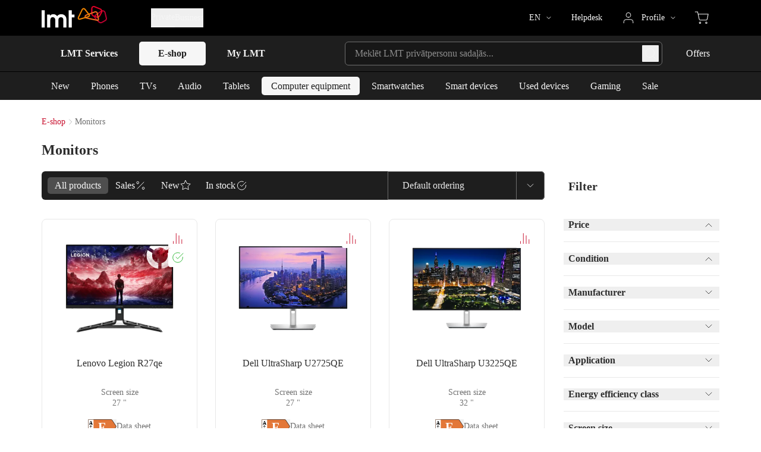

--- FILE ---
content_type: text/html;charset=utf-8
request_url: https://www.lmt.lv/en/shop/monitors
body_size: 61276
content:
<!DOCTYPE html><html  lang="en" dir="ltr"><head><meta charset="utf-8"><meta name="viewport" content="width=device-width, initial-scale=1.0"><title>Monitors - LMT</title><style nonce="LgpBM/VwdOdOPGAGbp1DCafJ">.lmt-button-loader-item-wrapper{animation:loader-item-wrapper-fade-out 1s infinite}.lmt-button-loader-item:first-child{animation:loader-item-fade-in-1 1s infinite}.lmt-button-loader-item:nth-child(2){animation:loader-item-fade-in-2 1s infinite}.lmt-button-loader-item:nth-child(3){animation:loader-item-fade-in-3 1s infinite}@keyframes loader-item-wrapper-fade-out{0%,75%{opacity:1}to{opacity:0}}@keyframes loader-item-fade-in-1{0%{opacity:0}25%,to{opacity:1}}@keyframes loader-item-fade-in-2{0%,25%{opacity:0}50%,to{opacity:1}}@keyframes loader-item-fade-in-3{0%,50%{opacity:0}75%,to{opacity:1}}</style><style nonce="LgpBM/VwdOdOPGAGbp1DCafJ">.lmt-header-desktop-bottom-second-level-horizontal-list{scrollbar-color:#727272 #1e1e1e;scrollbar-width:thin}</style><style nonce="LgpBM/VwdOdOPGAGbp1DCafJ">#lmt-header-search input::-webkit-search-cancel-button,#lmt-header-search input::-webkit-search-decoration,#lmt-header-search input::-webkit-search-results-button,#lmt-header-search input::-webkit-search-results-decoration{-webkit-appearance:none;appearance:none}</style><style nonce="LgpBM/VwdOdOPGAGbp1DCafJ">.lmt-text-input .error-input-wrap.light-1:after,.lmt-text-input .error-input-wrap.light-2:after{background-image:url("data:image/svg+xml;charset=utf-8,%3Csvg xmlns='http://www.w3.org/2000/svg' fill='none' viewBox='0 0 20 20'%3E%3Cpath stroke='%23ce3431' stroke-linecap='round' stroke-linejoin='round' d='M10 18.333a8.333 8.333 0 1 0 0-16.666 8.333 8.333 0 0 0 0 16.666m0-11.666V10m0 2.5v.833'/%3E%3C/svg%3E")}.lmt-text-input .error-input-wrap.dark-1:after,.lmt-text-input .error-input-wrap.dark-2:after{background-image:url("data:image/svg+xml;charset=utf-8,%3Csvg xmlns='http://www.w3.org/2000/svg' fill='none' viewBox='0 0 20 20'%3E%3Cpath stroke='%23ff334b' stroke-linecap='round' stroke-linejoin='round' d='M10 18.333a8.333 8.333 0 1 0 0-16.666 8.333 8.333 0 0 0 0 16.666m0-11.666V10m0 2.5v.833'/%3E%3C/svg%3E")}</style><style nonce="LgpBM/VwdOdOPGAGbp1DCafJ">#webchat div.wchat__maximize,#webchat div.wchat__maximize-wrapper{z-index:5!important}</style><style nonce="LgpBM/VwdOdOPGAGbp1DCafJ">@media(min-width:107.5rem){.comparison-bars{bottom:0;left:0;position:fixed;right:0}}</style><style nonce="LgpBM/VwdOdOPGAGbp1DCafJ">.product-grid-slider-filter.disabled{cursor:not-allowed}.product-grid-slider-filter.disabled>*{pointer-events:none}.product-grid-slider-filter.disabled .lmt-range-input{--slider-handle-bg:#b8b8b8;--slider-connect-bg:#b8b8b8}.product-grid-slider-filter.disabled .lmt-range-input .lmt-number-input input{--tw-text-opacity:1;color:rgb(184 184 184/var(--tw-text-opacity,1))}.product-grid-slider-filter .lmt-range-input .lmt-range-input-min-input{margin-right:0}.product-grid-slider-filter .lmt-range-input .lmt-range-input-min-input input{border-bottom-right-radius:0;border-top-right-radius:0;height:3rem;--tw-border-opacity:1;border-right-color:rgb(246 246 246/var(--tw-border-opacity,1))}.product-grid-slider-filter .lmt-range-input .lmt-range-input-min-input input:hover{--tw-border-opacity:1;border-right-color:rgb(150 150 150/var(--tw-border-opacity,1))}.product-grid-slider-filter .lmt-range-input .lmt-range-input-min-input input:focus{--tw-border-opacity:1;border-right-color:rgb(200 16 46/var(--tw-border-opacity,1))}.product-grid-slider-filter .lmt-range-input .lmt-range-input-slider-wrap{border-radius:0;height:3rem;z-index:2}.product-grid-slider-filter .lmt-range-input .lmt-range-input-max-input{margin-left:0}.product-grid-slider-filter .lmt-range-input .lmt-range-input-max-input input{border-bottom-left-radius:0;border-top-left-radius:0;height:3rem;--tw-border-opacity:1;border-left-color:rgb(246 246 246/var(--tw-border-opacity,1))}.product-grid-slider-filter .lmt-range-input .lmt-range-input-max-input input:hover{--tw-border-opacity:1;border-left-color:rgb(150 150 150/var(--tw-border-opacity,1))}.product-grid-slider-filter .lmt-range-input .lmt-range-input-max-input input:focus{--tw-border-opacity:1;border-left-color:rgb(200 16 46/var(--tw-border-opacity,1))}.product-grid-slider-filter .lmt-range-input .slider-handle{height:.75rem;top:-.3125rem;width:.75rem}.product-grid-slider-filter .lmt-range-input:not(.active) .lmt-range-input-slider-wrap{border-left-width:0;border-right-width:0;z-index:auto}</style><style nonce="LgpBM/VwdOdOPGAGbp1DCafJ">.slider-target,.slider-target *{-webkit-touch-callout:none;-webkit-tap-highlight-color:rgba(0,0,0,0);box-sizing:border-box;touch-action:none;-webkit-user-select:none;-moz-user-select:none;user-select:none}.slider-target{position:relative}.slider-base,.slider-connects{height:100%;position:relative;width:100%;z-index:1}.slider-connects{overflow:hidden;z-index:0}.slider-connect,.slider-origin{height:100%;position:absolute;right:0;top:0;transform-origin:0 0;transform-style:flat;width:100%;will-change:transform;z-index:1}.slider-txt-dir-rtl.slider-horizontal .slider-origin{left:0;right:auto}.slider-vertical .slider-origin{top:-100%;width:0}.slider-horizontal .slider-origin{height:0}.slider-handle{backface-visibility:hidden;position:absolute}.slider-touch-area{height:100%;width:100%}.slider-state-tap .slider-connect,.slider-state-tap .slider-origin{transition:transform .3s}.slider-state-drag *{cursor:inherit!important}.slider-tooltip-drag .slider-tooltip,.slider-tooltip-focus .slider-tooltip{display:none!important}.slider-tooltip-drag .slider-active .slider-tooltip,.slider-tooltip-drag.slider-state-drag .slider-tooltip:not(.slider-tooltip-hidden),.slider-tooltip-focus.slider-focused .slider-tooltip:not(.slider-tooltip-hidden){display:block!important}.slider-horizontal{height:var(--slider-height,6px)}.slider-horizontal .slider-handle{height:var(--slider-handle-height,16px);right:calc(var(--slider-handle-width, 16px)/2*-1);top:calc((var(--slider-handle-height, 16px) - var(--slider-height, 6px))/2*-1 - 1px);width:var(--slider-handle-width,16px)}.slider-vertical{height:var(--slider-vertical-height,300px);width:var(--slider-height,6px)}.slider-vertical .slider-handle{bottom:calc(var(--slider-handle-width, 16px)/2*-1);height:var(--slider-handle-width,16px);right:calc((var(--slider-handle-height, 16px) - var(--slider-height, 6px))/2*-1 - 1px);width:var(--slider-handle-height,16px)}.slider-txt-dir-rtl.slider-horizontal .slider-handle{left:calc(var(--slider-handle-width, 16px)/2*-1);right:auto}.slider-base{background-color:var(--slider-bg,#d1d5db)}.slider-base,.slider-connects{border-radius:var(--slider-radius,9999px)}.slider-connect{background:var(--slider-connect-bg,#10b981);cursor:pointer}.slider-draggable{cursor:ew-resize}.slider-vertical .slider-draggable{cursor:ns-resize}.slider-handle{background:var(--slider-handle-bg,#fff);border:var(--slider-handle-border,0);border-radius:var(--slider-handle-radius,9999px);box-shadow:var(--slider-handle-shadow,.5px .5px 2px 1px rgba(0,0,0,.32));cursor:grab;height:var(--slider-handle-height,16px);width:var(--slider-handle-width,16px)}.slider-handle:focus{box-shadow:0 0 0 var(--slider-handle-ring-width,3px) var(--slider-handle-ring-color,rgba(16,185,129,.188)),var(--slider-handle-shadow,.5px .5px 2px 1px rgba(0,0,0,.32));outline:none}.slider-active{box-shadow:var(--slider-handle-shadow-active,.5px .5px 2px 1px rgba(0,0,0,.42));cursor:grabbing}[disabled] .slider-connect{background:var(--slider-connect-bg-disabled,#9ca3af)}[disabled] .slider-handle,[disabled].slider-handle,[disabled].slider-target{cursor:not-allowed}[disabled] .slider-tooltip{background:var(--slider-tooltip-bg-disabled,#9ca3af);border-color:var(--slider-tooltip-bg-disabled,#9ca3af)}.slider-tooltip{background:var(--slider-tooltip-bg,#10b981);border:1px solid var(--slider-tooltip-bg,#10b981);border-radius:var(--slider-tooltip-radius,5px);color:var(--slider-tooltip-color,#fff);display:block;font-size:var(--slider-tooltip-font-size,.875rem);font-weight:var(--slider-tooltip-font-weight,600);line-height:var(--slider-tooltip-line-height,1.25rem);min-width:var(--slider-tooltip-min-width,20px);padding:var(--slider-tooltip-py,2px) var(--slider-tooltip-px,6px);position:absolute;text-align:center;white-space:nowrap}.slider-horizontal .slider-tooltip-top{bottom:calc(var(--slider-handle-height, 16px) + var(--slider-tooltip-arrow-size, 5px) + var(--slider-tooltip-distance, 3px));left:50%;transform:translate(-50%)}.slider-horizontal .slider-tooltip-top:before{border:var(--slider-tooltip-arrow-size,5px) solid transparent;border-top-color:inherit;bottom:calc(var(--slider-tooltip-arrow-size, 5px)*-2);content:"";height:0;left:50%;position:absolute;transform:translate(-50%);width:0}.slider-horizontal .slider-tooltip-bottom{left:50%;top:calc(var(--slider-handle-height, 16px) + var(--slider-tooltip-arrow-size, 5px) + var(--slider-tooltip-distance, 3px));transform:translate(-50%)}.slider-horizontal .slider-tooltip-bottom:before{border:var(--slider-tooltip-arrow-size,5px) solid transparent;border-bottom-color:inherit;content:"";height:0;left:50%;position:absolute;top:calc(var(--slider-tooltip-arrow-size, 5px)*-2);transform:translate(-50%);width:0}.slider-vertical .slider-tooltip-left{right:calc(var(--slider-handle-height, 16px) + var(--slider-tooltip-arrow-size, 5px) + var(--slider-tooltip-distance, 3px));top:50%;transform:translateY(-50%)}.slider-vertical .slider-tooltip-left:before{border:var(--slider-tooltip-arrow-size,5px) solid transparent;border-left-color:inherit;content:"";height:0;position:absolute;right:calc(var(--slider-tooltip-arrow-size, 5px)*-2);top:50%;transform:translateY(-50%);width:0}.slider-vertical .slider-tooltip-right{left:calc(var(--slider-handle-height, 16px) + var(--slider-tooltip-arrow-size, 5px) + var(--slider-tooltip-distance, 3px));top:50%;transform:translateY(-50%)}.slider-vertical .slider-tooltip-right:before{border:var(--slider-tooltip-arrow-size,5px) solid transparent;border-right-color:inherit;content:"";height:0;left:calc(var(--slider-tooltip-arrow-size, 5px)*-2);position:absolute;top:50%;transform:translateY(-50%);width:0}.slider-horizontal .slider-origin>.slider-tooltip{left:auto;transform:translate(50%)}.slider-horizontal .slider-origin>.slider-tooltip-top{bottom:calc(var(--slider-tooltip-arrow-size, 5px) + (var(--slider-handle-height, 16px) - var(--slider-height, 6px))/2 + var(--slider-tooltip-distance, 3px) + 1px)}.slider-horizontal .slider-origin>.slider-tooltip-bottom{top:calc(var(--slider-tooltip-arrow-size, 5px) + (var(--slider-handle-height, 16px) - var(--slider-height, 6px))/2 + var(--slider-tooltip-distance, 3px) + var(--slider-height, 6px) - 1px)}.slider-vertical .slider-origin>.slider-tooltip{top:auto;transform:translateY(calc((var(--slider-tooltip-line-height, 1.25rem) - var(--slider-tooltip-py, 2px))*-1 + 1px))}.slider-vertical .slider-origin>.slider-tooltip-left{right:calc(var(--slider-tooltip-arrow-size, 5px) + var(--slider-height, 6px) + (var(--slider-handle-height, 16px) - var(--slider-height, 6px))/2 + var(--slider-tooltip-distance, 3px) - 1px)}.slider-vertical .slider-origin>.slider-tooltip-right{left:calc(var(--slider-tooltip-arrow-size, 5px) + var(--slider-height, 6px) + (var(--slider-handle-height, 16px) - var(--slider-height, 6px))/2 + var(--slider-tooltip-distance, 3px) - var(--slider-height, 6px) + 1px)}.lmt-range-input{--slider-bg:#969696;--slider-connect-bg:#2d2d2d;--slider-handle-shadow:none;--slider-handle-bg:#2d2d2d}.lmt-range-input.active{--slider-connect-bg:#c8102e;--slider-handle-bg:#c8102e}.lmt-range-input .slider-handle{border-radius:.1875rem;top:-.4374rem}.lmt-range-input .slider-handle.slider-active{--tw-shadow:0 0 0 .1875rem rgba(234,19,54,.3);--tw-shadow-colored:0 0 0 .1875rem var(--tw-shadow-color)}.lmt-range-input .slider-handle.slider-active,.lmt-range-input .slider-handle:focus{box-shadow:var(--tw-ring-offset-shadow,0 0 #0000),var(--tw-ring-shadow,0 0 #0000),var(--tw-shadow)}.lmt-range-input .slider-handle:focus{border-width:1px;--tw-border-opacity:1;border-color:rgb(200 16 46/var(--tw-border-opacity,1));--tw-shadow:0 0 0 .1875rem rgba(234,19,54,.3);--tw-shadow-colored:0 0 0 .1875rem var(--tw-shadow-color)}</style><style nonce="LgpBM/VwdOdOPGAGbp1DCafJ">.lmt-product-card.horizontal{container-type:inline-size}@container (min-width: 32rem){.lmt-product-card.horizontal .lmt-product-card-wrapper{align-items:center;flex-direction:row;gap:3.125rem}.lmt-product-card.horizontal .lmt-product-card-image{flex:none;position:static}.lmt-product-card.horizontal .lmt-product-card-image img{height:100%;max-width:14rem}.lmt-product-card.horizontal .lmt-product-card-icons{right:.625rem;top:.625rem}.lmt-product-card.horizontal .lmt-product-card-title{text-align:left}.lmt-product-card.horizontal .lmt-product-card-bottom-wrapper{display:block;height:auto;width:100%}.lmt-product-card.horizontal .lmt-product-card-bottom{margin-top:0}.lmt-product-card.horizontal .lmt-product-card-price-plan{text-align:left}.lmt-product-card.horizontal .lmt-product-card-price{max-width:20rem}.lmt-product-card.horizontal .lmt-product-card-price-top.no-before-price{margin-bottom:0}.lmt-product-card.horizontal .lmt-product-card-energy-mark-wrapper,.lmt-product-card.horizontal .lmt-product-card-price-bottom.single,.lmt-product-card.horizontal .lmt-product-card-price-top.single{justify-content:flex-start}.lmt-product-card.horizontal .lmt-product-card-specification-name{text-align:left}.lmt-product-card.horizontal .lmt-product-card-specification-color-wrap{justify-content:flex-start}.lmt-product-card.horizontal .lmt-product-card-specification-value{text-align:left}}@container (min-width: 41rem){.lmt-product-card.horizontal .lmt-product-card-image img{max-width:20rem}}</style><style nonce="LgpBM/VwdOdOPGAGbp1DCafJ">.tippy-box{background-color:transparent;font-size:1rem;line-height:1.5rem;max-width:22.5rem!important}.tippy-box .tippy-content{border-radius:.5rem;border-width:1px;line-height:1.5;padding:1rem}.tippy-box[data-theme^=light-1] .tippy-content,.tippy-box[data-theme^=light-2] .tippy-content{--tw-border-opacity:1;border-color:rgb(232 232 232/var(--tw-border-opacity,1))}.tippy-box[data-theme^=dark-1] .tippy-content,.tippy-box[data-theme^=dark-2] .tippy-content{--tw-border-opacity:1;border-color:rgb(45 45 45/var(--tw-border-opacity,1))}.tippy-box[data-theme^=light-1_emphasis-low] .tippy-content{--tw-bg-opacity:1;background-color:rgb(246 246 246/var(--tw-bg-opacity,1));--tw-text-opacity:1;color:rgb(78 78 78/var(--tw-text-opacity,1))}.tippy-box[data-theme^=light-1_emphasis-high] .tippy-content{--tw-bg-opacity:1;background-color:rgb(45 45 45/var(--tw-bg-opacity,1));--tw-text-opacity:1;color:rgb(246 246 246/var(--tw-text-opacity,1))}.tippy-box[data-theme^=light-2_emphasis-low] .tippy-content{--tw-bg-opacity:1;background-color:rgb(255 255 255/var(--tw-bg-opacity,1));--tw-text-opacity:1;color:rgb(78 78 78/var(--tw-text-opacity,1))}.tippy-box[data-theme^=light-2_emphasis-high] .tippy-content{--tw-bg-opacity:1;background-color:rgb(45 45 45/var(--tw-bg-opacity,1));--tw-text-opacity:1;color:rgb(246 246 246/var(--tw-text-opacity,1))}.tippy-box[data-theme^=dark-1_emphasis-low] .tippy-content{--tw-bg-opacity:1;background-color:rgb(23 23 23/var(--tw-bg-opacity,1));--tw-text-opacity:1;color:rgb(232 232 232/var(--tw-text-opacity,1))}.tippy-box[data-theme^=dark-1_emphasis-high] .tippy-content{--tw-bg-opacity:1;background-color:rgb(232 232 232/var(--tw-bg-opacity,1));--tw-text-opacity:1;color:rgb(45 45 45/var(--tw-text-opacity,1))}.tippy-box[data-theme^=dark-2_emphasis-low] .tippy-content{--tw-bg-opacity:1;background-color:rgb(30 30 30/var(--tw-bg-opacity,1));--tw-text-opacity:1;color:rgb(232 232 232/var(--tw-text-opacity,1))}.tippy-box[data-theme^=dark-2_emphasis-high] .tippy-content{--tw-bg-opacity:1;background-color:rgb(232 232 232/var(--tw-bg-opacity,1));--tw-text-opacity:1;color:rgb(45 45 45/var(--tw-text-opacity,1))}</style><style nonce="LgpBM/VwdOdOPGAGbp1DCafJ">.product-grid-seo-description-container *{font-size:1rem;line-height:1.5rem;line-height:1.3;margin-bottom:1rem;--tw-text-opacity:1;color:rgb(78 78 78/var(--tw-text-opacity,1))}.product-grid-seo-description-container :last-child{margin-bottom:0}.product-grid-seo-description-container h2,.product-grid-seo-description-container h3,.product-grid-seo-description-container h4{font-weight:700;line-height:1.3;margin-bottom:1rem;--tw-text-opacity:1;color:rgb(45 45 45/var(--tw-text-opacity,1))}.product-grid-seo-description-container h2{font-size:1.5rem;line-height:2rem}.product-grid-seo-description-container h3{font-size:1.25rem;line-height:1.75rem}.product-grid-seo-description-container h4{font-size:1.125rem;line-height:1.75rem}.product-grid-seo-description-container ol,.product-grid-seo-description-container ul{list-style-type:inherit;padding-left:1rem}.product-grid-seo-description-container ol li,.product-grid-seo-description-container ul li{margin-bottom:.25rem}.product-grid-seo-description-container a{--tw-text-opacity:1;color:rgb(200 16 46/var(--tw-text-opacity,1))}.product-grid-seo-description-container a:hover{text-decoration-line:underline}.product-grid-seo-description-container a:active{--tw-text-opacity:1;color:rgb(45 45 45/var(--tw-text-opacity,1))}</style><link nonce="LgpBM/VwdOdOPGAGbp1DCafJ" integrity="sha384-QQRdQxcq5OLjbbXTqQcd98I4XMUD3usvwm6ZjkpgTb97uK8y+ZdbitaxZdYL1u8u" rel="stylesheet" href="/_nuxt/entry.R8-ntC_J.css" crossorigin><link nonce="LgpBM/VwdOdOPGAGbp1DCafJ" integrity="sha384-BIE6V4vhzDeO2oguDgRW/K5Z7bJhy4y3A/lHpXMp1o/bDgpFkoCZ+AounfU5eAqd" rel="stylesheet" href="/_nuxt/default.Bjird-g6.css" crossorigin><link nonce="LgpBM/VwdOdOPGAGbp1DCafJ" integrity="sha384-U8zs0MnF3GVP9eTymE0RcvA7AQcV+C4ZLKTmFvhPBrYm4Kds0A1I90svrqNQj5oY" rel="stylesheet" href="/_nuxt/LmtTextInput.CCvG8Fj_.css" crossorigin><link nonce="LgpBM/VwdOdOPGAGbp1DCafJ" integrity="sha384-uyZll1qaGnH77PQRSBzp1V6lOj+IVHksFZC+23iE5zHgC0SLVKjgALpw4TTWREVB" rel="stylesheet" href="/_nuxt/LmtLabel.Did5Grtr.css" crossorigin><link nonce="LgpBM/VwdOdOPGAGbp1DCafJ" integrity="sha384-brdI0Yy/llXXm0E/Fusf/K59eJGW0YeLwLXJDYM5RuH90mw5xNLA0+YLK95z2F/n" rel="stylesheet" href="/_nuxt/LmtSlider.W61Pj3FM.css" crossorigin><link nonce="LgpBM/VwdOdOPGAGbp1DCafJ" integrity="sha384-28ybwqwvU93Ih8mSizPEab3MPWnkmTUOEAxusTnp9/VCnaUFTI0ByU0eVD9Ghabg" rel="stylesheet" href="/_nuxt/index.Boqsabax.css" crossorigin><link nonce="LgpBM/VwdOdOPGAGbp1DCafJ" integrity="sha384-KVr2NrDAF8IAffkdH6sb79Shgb9xpCT73OnzeoEcBRoVXc2EDrLmoCYAJqfDiX49" rel="stylesheet" href="/_nuxt/LmtPrice.bJNulv7p.css" crossorigin><link nonce="LgpBM/VwdOdOPGAGbp1DCafJ" integrity="sha384-gtHzUnKdJ8dU/oc2eBJgLW0ddLuzLbW/i9YLIGEEoBetL+Ps0S0psD4V3USLeQD7" rel="stylesheet" href="/_nuxt/LmtRangeInput.DYiN4tx6.css" crossorigin><link nonce="LgpBM/VwdOdOPGAGbp1DCafJ" integrity="sha384-BBW+40G3++kT4KveVMjUyYNbiekMivjOnrZ2H7ClDP0lOyRvGjd0z8sGWpJ3O9zR" rel="stylesheet" href="/_nuxt/LmtLoader.DZIXjR3J.css" crossorigin><link nonce="LgpBM/VwdOdOPGAGbp1DCafJ" integrity="sha384-1FsIED82kvT8Vndb4uAOOzJP44eOnMAjmDNHUR9BeyKeEf15jXLbw+3SZUFa5IuC" rel="stylesheet" href="/_nuxt/productCard.CSRbOV9R.css" crossorigin><link nonce="LgpBM/VwdOdOPGAGbp1DCafJ" integrity="sha384-yI9N1iFUacHz5W0DrA7ohMnzJKhS6r/IcDT+Sro19mEyezSnViWRMCDYX362GcIV" rel="modulepreload" as="script" crossorigin href="/_nuxt/DdwLHhk7.js"><link nonce="LgpBM/VwdOdOPGAGbp1DCafJ" rel="preload" as="font" crossorigin href="/fonts-eshop/GeometriaNarrow100.woff2"><link nonce="LgpBM/VwdOdOPGAGbp1DCafJ" integrity="sha384-+m/Vgiq74tQgjJGiXarpq6UZCyg1MrofFhBQAub0yKS+1UT82OpOjDB2/S8xlXjK" rel="modulepreload" as="script" crossorigin href="/_nuxt/BIZDbVSj.js"><link nonce="LgpBM/VwdOdOPGAGbp1DCafJ" integrity="sha384-NBQaMBF/sV+LHKuNdk3InZpXHwO0vEyZRiJgZ21inXtErScHwL+oC6mrRJoHALIN" rel="modulepreload" as="script" crossorigin href="/_nuxt/BQS4FVBh.js"><link nonce="LgpBM/VwdOdOPGAGbp1DCafJ" integrity="sha384-J+AwpowfitoMcmy/a6ECeUZ66j+kTvqGag8KM6E5lL/8fDCxhwDfYlHZTwxb62aa" rel="modulepreload" as="script" crossorigin href="/_nuxt/Bv-4AuLu.js"><link nonce="LgpBM/VwdOdOPGAGbp1DCafJ" integrity="sha384-c4B52hYY9GV0ZF9oOBqHJWamvcFTnpZsLdf9vZqOwCkPZ/ELSK8kZedK46oaDlnG" rel="modulepreload" as="script" crossorigin href="/_nuxt/BI8xO7Tk.js"><link nonce="LgpBM/VwdOdOPGAGbp1DCafJ" integrity="sha384-wV/FyIfkoKuneA9gx32UbcC1rWydYJhlr+cMCHu0oN57ZtVcBz8nUCI/A5rPOyHo" rel="modulepreload" as="script" crossorigin href="/_nuxt/DlAUqK2U.js"><link nonce="LgpBM/VwdOdOPGAGbp1DCafJ" integrity="sha384-4fxJIjFKv5ukT3EpoMewHmVqRm8LXjle+gcL4XFzM1s5dThcm9leYC+kDp6hFjFx" rel="modulepreload" as="script" crossorigin href="/_nuxt/CrgPUezG.js"><link nonce="LgpBM/VwdOdOPGAGbp1DCafJ" integrity="sha384-9dq0LCkYgWxGX7HHjJA+b2GoP+KH8JjnL3WRl/GCEP8e8ejaMpPxvlIdyveJbrah" rel="modulepreload" as="script" crossorigin href="/_nuxt/wUs1SbEk.js"><link nonce="LgpBM/VwdOdOPGAGbp1DCafJ" integrity="sha384-SfNSHC7By1ZnrlH5q226CHncWe8bCdg7B+9nMkwLbhfxB/nTSFn2BeG/07viCUh3" rel="modulepreload" as="script" crossorigin href="/_nuxt/CPFQj0Ja.js"><link nonce="LgpBM/VwdOdOPGAGbp1DCafJ" integrity="sha384-G13PunHq4FSaigPIXkznmMnnPZLMeA3aCycU7yRjawPoqKUeRira6Ouv2HUODX/v" rel="modulepreload" as="script" crossorigin href="/_nuxt/ycK3QCcU.js"><link nonce="LgpBM/VwdOdOPGAGbp1DCafJ" integrity="sha384-qQ2wYycBDfslBA8Zu4V/UDd4bRHUpMYHcE7QAdmJ61CT5Me809nr5zO4XyvgPFbU" rel="modulepreload" as="script" crossorigin href="/_nuxt/DIu3Fu6E.js"><link nonce="LgpBM/VwdOdOPGAGbp1DCafJ" integrity="sha384-WX4fiWYGK4T9H3V1/ujWWVsVhyUa9qcqloido+Bty6kP8bo3hDPd5Tph514Gz1bU" rel="modulepreload" as="script" crossorigin href="/_nuxt/CrfqXAEi.js"><link nonce="LgpBM/VwdOdOPGAGbp1DCafJ" integrity="sha384-sZl588m/n+/3gpCogD4qRwidZUoj34gt5fgbcixawkPPQtcDES8z9Gz6xnXTlgzm" rel="modulepreload" as="script" crossorigin href="/_nuxt/CyZW7kAE.js"><link nonce="LgpBM/VwdOdOPGAGbp1DCafJ" integrity="sha384-Q0ReREcBMWkNq/AhB7ZJHrYcbLY9RhaLAd+RjE36NDB6eC2JqrjkI8No2hSRGITV" rel="modulepreload" as="script" crossorigin href="/_nuxt/BbjX6zIB.js"><link nonce="LgpBM/VwdOdOPGAGbp1DCafJ" integrity="sha384-KGdLDjyQvYZKeO7r7aKcrqBNZyYDaB+ugdQZiO4kCHVU8dRdoUMiZH20j/I0aV1s" rel="modulepreload" as="script" crossorigin href="/_nuxt/KeouU7fs.js"><link nonce="LgpBM/VwdOdOPGAGbp1DCafJ" integrity="sha384-JxYbwjhx4oRgyDd4J45LhJBnargX9232K9MK/mIu6+T9ThpsW3P/LSVHfdTZWFAp" rel="modulepreload" as="script" crossorigin href="/_nuxt/CRPvAQKb.js"><link nonce="LgpBM/VwdOdOPGAGbp1DCafJ" integrity="sha384-mPAlMDVmnuZVEU1Ae4Vhv4I59niYCvg4x6A7GyVn3wdQdvXtlxORyck698LrHXjN" rel="modulepreload" as="script" crossorigin href="/_nuxt/B1a4nsA1.js"><link nonce="LgpBM/VwdOdOPGAGbp1DCafJ" integrity="sha384-XmMzqnsVbi50z2hvoU9BeMLL9Y16C/bj6KoHT8f/Tf5aMqOPOJN3Ju2uLmg6zWJY" rel="modulepreload" as="script" crossorigin href="/_nuxt/B41sUUTn.js"><link nonce="LgpBM/VwdOdOPGAGbp1DCafJ" integrity="sha384-fdfodTbkKVT5xr9ZKk7cYel9hPyIBuxMafTammiC0qk0xi8DA5sFeotIbpl3lpeS" rel="modulepreload" as="script" crossorigin href="/_nuxt/CtEHUiF6.js"><link nonce="LgpBM/VwdOdOPGAGbp1DCafJ" integrity="sha384-285Dy0UJ/JOcaiLghVFcJuvTjiDIo4YhOXRfOCLqnbnAFLcnWoiDQSfJHHT9e7tp" rel="modulepreload" as="script" crossorigin href="/_nuxt/CsxYlZ3J.js"><link nonce="LgpBM/VwdOdOPGAGbp1DCafJ" integrity="sha384-G44NuT3kQuXPSAaSEYsUOP9nUsnxAvkZHJO+FIsE4qnNr0/FEvQ8WP9dghpj5Cv/" rel="modulepreload" as="script" crossorigin href="/_nuxt/DIwa6vlT.js"><link nonce="LgpBM/VwdOdOPGAGbp1DCafJ" integrity="sha384-jodEuboAWzyfmu4nlksCyBCUq4yi+MwAFKkqX9MvWzzRav3eq6lB53t6Olvxta8b" rel="modulepreload" as="script" crossorigin href="/_nuxt/Mu7-nxJa.js"><link nonce="LgpBM/VwdOdOPGAGbp1DCafJ" integrity="sha384-Y3iXgQrRE0DYT6qFBiwGNuESYu8+unZjPL3a5kqAs2VjMvsvvs+sgmVXDxFd7LlA" rel="modulepreload" as="script" crossorigin href="/_nuxt/D6qRUtPX.js"><link nonce="LgpBM/VwdOdOPGAGbp1DCafJ" integrity="sha384-9DtdcOlexZeycyDW6bZj5mA2aapm7ZgOBWqUwJtxn6ROQC97bi2fTn2LJVH3mpnD" rel="modulepreload" as="script" crossorigin href="/_nuxt/D5CRkCug.js"><link nonce="LgpBM/VwdOdOPGAGbp1DCafJ" integrity="sha384-JuBeY4G6pzeEZrVAoaaa5qnyYOXKbM8wO/5PD6OgCwYsTfWcIO5XemUlC0A2s6u6" rel="modulepreload" as="script" crossorigin href="/_nuxt/BSC6lxgX.js"><link nonce="LgpBM/VwdOdOPGAGbp1DCafJ" integrity="sha384-XCOUo1jCrd7TLxGAXYUILgAL3ivxvrNScBP5lWxPpYTVaAcKY9s640fRLqw1f8O+" rel="modulepreload" as="script" crossorigin href="/_nuxt/Be2c8AcL.js"><link nonce="LgpBM/VwdOdOPGAGbp1DCafJ" integrity="sha384-G/38yZII8SHcWEdBRd0pIiJQcMf798QH1Zc1ELUmhU0XVR7h5tLWGGsHAE3DDCMd" rel="modulepreload" as="script" crossorigin href="/_nuxt/CpTqV1sx.js"><link nonce="LgpBM/VwdOdOPGAGbp1DCafJ" integrity="sha384-aiqTzwx+sgKs/JnK8f/zmXnQZW+kbaG4xBP332AbMscj2b0EIFX0kERw+OyEX4/9" rel="modulepreload" as="script" crossorigin href="/_nuxt/CMh5uk67.js"><link nonce="LgpBM/VwdOdOPGAGbp1DCafJ" integrity="sha384-h//t5pvx6bEGm5GGji39fHMBGechHeNM4tczZnPw25KLGI6WxtHXRyTXfkz50GlX" rel="modulepreload" as="script" crossorigin href="/_nuxt/DLeMWA0H.js"><link nonce="LgpBM/VwdOdOPGAGbp1DCafJ" integrity="sha384-xx8zWTxrOumLyKpmE2Tw9w5Zl+mGG/tCedqR1XUpvG3ngG02Uh8JNM4ICjSI+E1c" rel="modulepreload" as="script" crossorigin href="/_nuxt/BwPyDKdH.js"><link nonce="LgpBM/VwdOdOPGAGbp1DCafJ" integrity="sha384-VH2pMmwO3675U/7DH8Xq1Shdm2UsV/yfk2yrpPg7oFEhSaQkVGcK4zBY4h5s5EjA" rel="modulepreload" as="script" crossorigin href="/_nuxt/2_FHX37-.js"><link nonce="LgpBM/VwdOdOPGAGbp1DCafJ" integrity="sha384-Jo3N2qmL3Vvn9PUc6g2IRsryzvcz6EESfp0oFPFYsCxNKJJu+Iz4b54xaDJ/mkKT" rel="modulepreload" as="script" crossorigin href="/_nuxt/XCGnukQQ.js"><link nonce="LgpBM/VwdOdOPGAGbp1DCafJ" integrity="sha384-gD2W4n4ssOk87mP3Jl541LDFqEkJYhqaUjBWexKJ8QKT+mCi7TnrMMddB7jpn9/l" rel="modulepreload" as="script" crossorigin href="/_nuxt/DrxEhWRh.js"><link nonce="LgpBM/VwdOdOPGAGbp1DCafJ" integrity="sha384-2aN5DzrY8AfWEwuM/LiysX8huyUUhe0DdrcHYrjBIxw+t3J2G0aZprWwwsaaTM6o" rel="modulepreload" as="script" crossorigin href="/_nuxt/DOOyy7r3.js"><link nonce="LgpBM/VwdOdOPGAGbp1DCafJ" integrity="sha384-g+njDYIr5leiRfcadS8P9KeIFjFHLrLwP4VQb/3X1z0KJl9mqX2w7hO6/tbbr4Xc" rel="modulepreload" as="script" crossorigin href="/_nuxt/cAs3ZaDZ.js"><link nonce="LgpBM/VwdOdOPGAGbp1DCafJ" integrity="sha384-dnZHerwvcxmt2kPC4gKQ2UAwNt0qzRjicVmSK4KtshummthXaz6zP0otH6FVv9t+" rel="modulepreload" as="script" crossorigin href="/_nuxt/C2mKOzbs.js"><link nonce="LgpBM/VwdOdOPGAGbp1DCafJ" integrity="sha384-gi4g9pGpJw00IGU7ZDaBy6DIYOEDKa+2xfMOfJd3pq/NqXFCzDOuyeAfnOQQg46o" rel="modulepreload" as="script" crossorigin href="/_nuxt/B43kCwOD.js"><link nonce="LgpBM/VwdOdOPGAGbp1DCafJ" integrity="sha384-4sa3BrsHxyOnfJ2ZSfU5fPxfE7Ymli4Xn7TLiwCTuyaVI0a0v/mZHJ9vjb2jjdw0" rel="modulepreload" as="script" crossorigin href="/_nuxt/Bhovv6zg.js"><link nonce="LgpBM/VwdOdOPGAGbp1DCafJ" integrity="sha384-jGv7O9/MnEJ6v8vDOpteiTQfbA7taoDIplGc1RmFN+XXvEg7VKA7Yfx7biou771j" rel="modulepreload" as="script" crossorigin href="/_nuxt/2LhbggE5.js"><link nonce="LgpBM/VwdOdOPGAGbp1DCafJ" integrity="sha384-t1o/qxVTQ7M9XgXHyxXUmn5x1zc7gYj7YMGpl/DHDA4TIKKngcnD5ohxEjQ8VHcS" rel="modulepreload" as="script" crossorigin href="/_nuxt/BVH0-K79.js"><link nonce="LgpBM/VwdOdOPGAGbp1DCafJ" integrity="sha384-a1gP/HPU31XjQUlptLpEoOI/INQVqlW5MM9OLPHYgwCy9GLe+figbSWN3A3jwvbM" rel="modulepreload" as="script" crossorigin href="/_nuxt/ClVBnr0G.js"><link nonce="LgpBM/VwdOdOPGAGbp1DCafJ" integrity="sha384-IZ8dxUWCFDV27JNYFi44DcULFfb9pwSo+m2UrvDR1sgkX/LifsnMbVMfrybfHBiV" rel="modulepreload" as="script" crossorigin href="/_nuxt/Bb9BFbga.js"><link nonce="LgpBM/VwdOdOPGAGbp1DCafJ" integrity="sha384-hH4SH2BDLT2f+ZJvBPu8cG19sizmJxWKraKQIGOr3K7wYmSEczvKe7q7b/89TwX6" rel="modulepreload" as="script" crossorigin href="/_nuxt/CSF5lNat.js"><link nonce="LgpBM/VwdOdOPGAGbp1DCafJ" integrity="sha384-0qI7x4Pjqjj0AeE8dIhQUTfElUp/2IMx8Vl8X/cREdyAfHNwpbKCxtpUHFbt5p8w" rel="preload" as="fetch" fetchpriority="low" crossorigin="anonymous" href="/_nuxt/builds/meta/0d8ef0b9-7ac9-472e-bd43-01291d0b4606.json"><script nonce="LgpBM/VwdOdOPGAGbp1DCafJ" integrity="sha384-yI9N1iFUacHz5W0DrA7ohMnzJKhS6r/IcDT+Sro19mEyezSnViWRMCDYX362GcIV" type="module" src="/_nuxt/DdwLHhk7.js" crossorigin></script><meta name="description" content="Get the latest technological advances in monitors for a gentle and outstanding visual experience. Buy high-quality monitors at LMT today!"><meta property="og:type" content="website"><meta property="og:image" content="https://lmt.mstatic.lv/lmt/images/facebook_img/share-2020_default.jpg"><meta name="twitter:card" content="summary_large_image"><meta property="twitter:image" content="https://lmt.mstatic.lv/lmt/images/facebook_img/share-2020_default.jpg"><meta name="msapplication-TileColor" content="#9d2235"><meta name="theme-color" content="#ffffff"><link nonce="LgpBM/VwdOdOPGAGbp1DCafJ" rel="apple-touch-icon" sizes="180x180" href="/favicon-eshop/apple-touch-icon.png"><link nonce="LgpBM/VwdOdOPGAGbp1DCafJ" rel="icon" type="image/png" sizes="32x32" href="/favicon-eshop/favicon-32x32.png"><link nonce="LgpBM/VwdOdOPGAGbp1DCafJ" rel="icon" type="image/png" sizes="16x16" href="/favicon-eshop/favicon-16x16.png"><link nonce="LgpBM/VwdOdOPGAGbp1DCafJ" rel="manifest" href="/favicon-eshop/site.webmanifest"><link nonce="LgpBM/VwdOdOPGAGbp1DCafJ" rel="mask-icon" href="/favicon-eshop/safari-pinned-tab.svg" color="#9d2235"><link nonce="LgpBM/VwdOdOPGAGbp1DCafJ" id="i18n-xd" rel="alternate" href="https://www.lmt.lv/veikals/monitori" hreflang="x-default"><link nonce="LgpBM/VwdOdOPGAGbp1DCafJ" id="i18n-alt-lv" rel="alternate" href="https://www.lmt.lv/veikals/monitori" hreflang="lv"><link nonce="LgpBM/VwdOdOPGAGbp1DCafJ" id="i18n-alt-lv-LV" rel="alternate" href="https://www.lmt.lv/veikals/monitori" hreflang="lv-LV"><link nonce="LgpBM/VwdOdOPGAGbp1DCafJ" id="i18n-alt-en" rel="alternate" href="https://www.lmt.lv/en/shop/monitors" hreflang="en"><link nonce="LgpBM/VwdOdOPGAGbp1DCafJ" id="i18n-alt-en-LV" rel="alternate" href="https://www.lmt.lv/en/shop/monitors" hreflang="en-LV"><link nonce="LgpBM/VwdOdOPGAGbp1DCafJ" id="i18n-can" rel="canonical" href="https://www.lmt.lv/en/shop/monitors"><meta id="i18n-og-url" property="og:url" content="https://www.lmt.lv/en/shop/monitors"><meta id="i18n-og" property="og:locale" content="en_LV"><meta id="i18n-og-alt-lv-LV" property="og:locale:alternate" content="lv_LV"><meta name="cookie-url" content="https://cookies.lmt.lv/api/:lang/cookies"><meta property="og:title" content="LMT | Monitors"><meta name="twitter:title" content="LMT | Monitors"><meta property="og:description" content="Get the latest technological advances in monitors for a gentle and outstanding visual experience. Buy high-quality monitors at LMT today!"><meta name="twitter:description" content="Get the latest technological advances in monitors for a gentle and outstanding visual experience. Buy high-quality monitors at LMT today!"></head><body><div id="__nuxt"><div class="flex min-h-screen flex-col"><header id="lmt-header" class="sticky top-0 z-[6] border-b border-gray-850 lg:relative lg:border-none !sticky lg:!top-[--header-top-two-levels-height]" style="--header-top-two-levels-height:-7.5625rem;"><div class="absolute z-[-1] opacity-0 px-8 py-1 lg:bg-gray-400 lg:py-2"><a href="#lmt-header-desktop-middle" class="inline-block text-sm leading-[1.2] text-black underline lg:rounded lg:px-4 lg:py-2 lg:text-base lg:leading-none lg:text-gray-850 lg:no-underline lg:focus-within:border-[0.25rem] lg:focus-within:border-gray-750">To navigation</a></div><div class="absolute z-[-1] opacity-0 px-8 py-1 lg:bg-gray-400 lg:py-2"><a href="#main-content" class="inline-block text-sm leading-[1.2] text-black underline lg:rounded lg:px-4 lg:py-2 lg:text-base lg:leading-none lg:text-gray-850 lg:no-underline lg:focus-within:border-[0.25rem] lg:focus-within:border-gray-750">To main content</a></div><div id="lmt-header-content"><div class="lg:hidden"><div id="lmt-header-mobile-top" class="bg-black py-2.5"><div class="container flex justify-between sm:py-1.5"><a href="https://www.lmt.lv/en" rel="noopener noreferrer" class="lmt-anchor flex items-center w-[6.25rem]" aria-label="Go to LMT.LV homepage"><!--[--><svg xmlns="http://www.w3.org/2000/svg" fill="none" viewbox="0 0 112 40" class="h-10 w-28"><path fill="#fff" d="M5.186 7.365H0v28.8h5.186v-28.8Zm4.176 7.212h4.756v1.987c1.013-1.95 3.664-2.688 5.693-2.688 2.22 0 4.405.936 5.769 2.688.194.194.35.43.506.662a2.36 2.36 0 0 1 .545-.662c1.52-1.831 3.976-2.688 6.317-2.688 2.536 0 4.874.739 6.588 2.688 1.987 2.142 2.22 4.677 2.22 7.482v12.118H36.57V24.667c0-1.248-.038-3.04-.78-4.13-.663-1.012-1.988-1.598-3.237-1.598-1.443 0-2.806.624-3.587 1.869-.895 1.404-.819 3.509-.819 5.066V36.16h-5.18V24.667c0-1.404 0-2.729-.818-3.974-.742-1.13-2.067-1.754-3.393-1.754-4.131 0-4.21 3.897-4.21 6.938v10.287H9.361V14.577Zm36.252-7.212H50.8v7.212h4.485v4.597H50.8v16.99h-5.186v-28.8Z"></path><path fill="#B5002F" d="M99.555 27.15c-.784 0-1.533-.264-2.007-.71-.191-.184-4.616-4.441-6.31-6.033-.59-.555-.896-1.277-.864-2.035.032-.764.404-1.471 1.054-1.993l8.681-6.27c.889-.601 1.803-.92 2.644-.92 1.417 0 2.596.917 2.934 2.28l2.217 9.22c.236.978-.319 2.274-1.188 2.774l-5.814 3.36c-.366.213-.844.327-1.347.327Zm10.334-6.938-2.218-9.227c-.567-2.296-2.545-3.837-4.921-3.837-1.259 0-2.574.443-3.807 1.283l-8.738 6.311-.029.022c-1.134.898-1.79 2.146-1.847 3.516-.057 1.343.49 2.662 1.51 3.617 1.714 1.61 6.253 5.98 6.298 6.024l.006.006c.857.806 2.102 1.268 3.412 1.268.869 0 1.688-.207 2.367-.602l5.813-3.36c1.657-.955 2.603-3.161 2.154-5.02Z"></path><path fill="#E00027" d="M93.878 17.875a2.61 2.61 0 0 1-.8-.12l-5.246-1.704c-1.293-.42-2.43-1.98-2.43-3.343V4.7c0-.854.222-1.551.64-2.022.372-.414.895-.634 1.52-.634.42 0 .875.099 1.35.29l9.1 3.677c.944.383 1.638 1.083 1.954 1.968.315.889.216 1.87-.274 2.76l-3.119 5.636c-.487.883-1.596 1.5-2.695 1.5Zm8.015-10.58c-.513-1.446-1.618-2.576-3.116-3.181L89.68.436A5.675 5.675 0 0 0 87.564 0C85.09 0 83.36 1.933 83.36 4.7v8.008c0 2.263 1.689 4.588 3.842 5.285l5.25 1.704c.452.146.933.222 1.43.222 1.838 0 3.641-1.028 4.486-2.556l3.115-5.636c.78-1.41.927-2.984.411-4.432Z"></path><path fill="#EC6D1F" d="m75.586 16.322 14.256-5.308a2.62 2.62 0 0 1 .882-.163c.975 0 1.685.63 1.899 1.681l.885 4.337 1.077 5.286c.067.334.038.624-.086.773-.115.14-.328.17-.487.17-.106 0-.217-.014-.338-.04l-17.282-3.587-.01-.004-.009-.003c-1.309-.251-2.16-.85-2.217-1.557-.048-.608.526-1.248 1.43-1.585Zm21 5.425-1.963-9.622c-.404-1.984-1.972-3.318-3.902-3.318-.523 0-1.051.096-1.58.284L74.87 14.405c-1.8.671-2.88 2.114-2.75 3.674.067.812.46 1.557 1.128 2.152.679.602 1.596 1.02 2.733 1.242l17.276 3.589c.254.054.51.08.751.08.85 0 1.587-.325 2.071-.92.526-.638.704-1.517.507-2.475Z"></path><path fill="#F08400" d="M64.759 20.967c-.99.27-1.647.328-1.947-.032-.21-.255-.178-.79.335-1.86l5.817-12.073c.44-.908 1.057-1.43 1.694-1.43.545 0 1.128.363 1.647 1.022 1.714 2.181 6.429 8.142 6.473 8.2.414.528.567 1.053.43 1.486-.137.43-.563.77-1.204.962L64.76 20.967Zm15.625-7.444c-.048-.06-4.76-6.018-6.47-8.196-.914-1.162-2.067-1.802-3.252-1.802-1.456 0-2.746.942-3.54 2.588l-5.816 12.074c-.946 1.962-.644 3.168-.226 3.834.48.767 1.363 1.188 2.478 1.188.538 0 1.134-.096 1.771-.284L78.562 19.2l.01-.003c1.293-.383 2.236-1.223 2.58-2.302.347-1.08.067-2.309-.768-3.372Z"></path></svg><!--]--></a><div class="flex items-center"><div class="flex items-center"><button type="button" aria-label="Open search"><svg xmlns="http://www.w3.org/2000/svg" fill="none" class="size-6" viewBox="0 0 24 24"><path stroke="#F6F6F6" stroke-linecap="round" stroke-linejoin="round" d="M11.066 18.533a7.467 7.467 0 1 0 0-14.933 7.467 7.467 0 0 0 0 14.933ZM20.4 20.4l-3.734-3.733"></path></svg></button><!----></div><div class="group/lmt-header-cart relative text-gray-200 ml-[2.125rem] sm:ml-[2.875rem]"><a href="/en/shop/cart" class="lmt-anchor block text-gray-200 lg:p-[1.125rem]" id="lmt-header-cart-icon-button-mobile" tabindex="0" aria-label="Eshop cart, items in cart: 0" aria-haspopup="false"><!--[--><svg xmlns="http://www.w3.org/2000/svg" fill="none" viewbox="0 0 23 21" class="size-6"><path stroke="currentColor" stroke-linecap="round" stroke-linejoin="round" d="M9.028 19.663a1.2 1.2 0 1 0 0-2.4 1.2 1.2 0 0 0 0 2.4ZM19.153 19.663a1.2 1.2 0 1 0 0-2.4 1.2 1.2 0 0 0 0 2.4ZM1.285.913h3.927l2.463 11.512c.09.48.336.91.695 1.215.359.306.808.47 1.269.46h9.037c.46.01.91-.153 1.269-.46.359-.306.605-.736.694-1.215l1.571-7.868H6.226"></path></svg><!----><!--]--></a><div class="hidden absolute right-0 top-auto z-[5] w-[25.875rem] rounded-b-[0.3125rem] rounded-tl-[0.3125rem] bg-gray-850"><!--[--><div class="flex justify-end lg:hidden"><button class="lmt-header-exit-icon flex size-[3.75rem] items-center justify-center sm:size-[4.5rem]" aria-label="Close menu" type="button" autofocus><svg class="size-[1.125rem]" xmlns="http://www.w3.org/2000/svg" fill="none" viewBox="0 0 19 19"><path stroke="#F6F6F6" stroke-linecap="round" stroke-linejoin="round" d="M1 18 17.97 1.03M1 1l16.97 16.97"></path></svg></button></div><div class="px-4 pb-7 pt-5 lg:px-6 lg:py-[1.875rem]"><a href="/en/shop/cart" class="lmt-anchor mb-9 flex items-center gap-2.5 text-white lg:mb-5" aria-label="Eshop cart, items in cart: 0"><!--[--><svg xmlns="http://www.w3.org/2000/svg" fill="none" viewbox="0 0 23 21" class="size-6"><path stroke="currentColor" stroke-linecap="round" stroke-linejoin="round" d="M9.028 19.663a1.2 1.2 0 1 0 0-2.4 1.2 1.2 0 0 0 0 2.4ZM19.153 19.663a1.2 1.2 0 1 0 0-2.4 1.2 1.2 0 0 0 0 2.4ZM1.285.913h3.927l2.463 11.512c.09.48.336.91.695 1.215.359.306.808.47 1.269.46h9.037c.46.01.91-.153 1.269-.46.359-.306.605-.736.694-1.215l1.571-7.868H6.226"></path></svg><span>Device cart</span><!----><!--]--></a><a href="https://www.lmt.lv/en/cart-step-1" rel="noopener noreferrer" class="lmt-anchor flex items-center gap-2.5 text-white" aria-label="Services cart, items in cart: 0"><!--[--><svg xmlns="http://www.w3.org/2000/svg" fill="none" viewbox="0 0 23 21" class="size-6"><path stroke="currentColor" stroke-linecap="round" stroke-linejoin="round" d="M9.028 19.663a1.2 1.2 0 1 0 0-2.4 1.2 1.2 0 0 0 0 2.4ZM19.153 19.663a1.2 1.2 0 1 0 0-2.4 1.2 1.2 0 0 0 0 2.4ZM1.285.913h3.927l2.463 11.512c.09.48.336.91.695 1.215.359.306.808.47 1.269.46h9.037c.46.01.91-.153 1.269-.46.359-.306.605-.736.694-1.215l1.571-7.868H6.226"></path></svg><span>Services cart</span><!----><!--]--></a></div><div class="border-t border-gray-800 px-6 py-[1.875rem]"><p class="text-white lg:text-sm lg:leading-normal">Right now we’re working on improving our online store, and meanwhile you’ll find devices and services in two separate carts. Please complete your purchases separately in each cart.</p></div><!--]--></div></div><div class="group/lmt-header-profile lg:relative ml-[2.125rem] sm:ml-11"><button class="lmt-header-profile-button-mobile flex items-center p-0 text-gray-200 lg:h-[3.75rem] lg:border-b lg:border-transparent lg:px-3.5 lg:text-sm lg:group-focus-within/lmt-header-profile:border-b lg:group-focus-within/lmt-header-profile:border-gray-800 lg:group-focus-within/lmt-header-profile:bg-gray-850 lg:group-hover/lmt-header-profile:border-b lg:group-hover/lmt-header-profile:border-gray-800 lg:group-hover/lmt-header-profile:bg-gray-850" type="button" aria-expanded="false" aria-haspopup="true" aria-label="Profile LMT environment, Open sub-menu with Space key"><svg xmlns="http://www.w3.org/2000/svg" fill="none" viewbox="0 0 18 20" class="size-5 lg:mr-3"><path stroke="#F6F6F6" stroke-linecap="round" stroke-linejoin="round" d="M16.8 18.66v-1.95a3.9 3.9 0 0 0-3.9-3.9H5.1a3.9 3.9 0 0 0-3.9 3.9v1.95M9 9.14a3.9 3.9 0 1 0 0-7.8 3.9 3.9 0 0 0 0 7.8Z"></path></svg><span class="hidden lg:flex lg:items-center">Profile</span><svg class="hidden size-5 lg:ml-2.5 lg:block lg:size-2" xmlns="http://www.w3.org/2000/svg" fill="none" viewBox="0 0 8 4"><path stroke="#F6F6F6" stroke-linecap="round" stroke-linejoin="round" d="m1 .5 3 3 3-3"></path></svg></button><!--[--><!----><!--]--></div><button id="lmt-header-burger" type="button" class="ml-10 sm:ml-[3.25rem]" aria-label="Open menu"><svg xmlns="http://www.w3.org/2000/svg" fill="none" viewBox="0 0 24 10" class="size-6"><path stroke="#F6F6F6" stroke-linecap="round" stroke-linejoin="round" d="M1 .5h22M1 9.5h22"></path></svg></button></div></div><!----></div></div><div class="hidden lg:block"><div id="lmt-header-desktop-top" class="bg-black"><div class="container flex items-center justify-between"><div class="flex items-center"><a href="https://www.lmt.lv/en" rel="noopener noreferrer" class="lmt-anchor flex items-center" aria-label="Go to LMT.LV homepage"><!--[--><svg xmlns="http://www.w3.org/2000/svg" fill="none" viewbox="0 0 112 40" class="h-10 w-28"><path fill="#fff" d="M5.186 7.365H0v28.8h5.186v-28.8Zm4.176 7.212h4.756v1.987c1.013-1.95 3.664-2.688 5.693-2.688 2.22 0 4.405.936 5.769 2.688.194.194.35.43.506.662a2.36 2.36 0 0 1 .545-.662c1.52-1.831 3.976-2.688 6.317-2.688 2.536 0 4.874.739 6.588 2.688 1.987 2.142 2.22 4.677 2.22 7.482v12.118H36.57V24.667c0-1.248-.038-3.04-.78-4.13-.663-1.012-1.988-1.598-3.237-1.598-1.443 0-2.806.624-3.587 1.869-.895 1.404-.819 3.509-.819 5.066V36.16h-5.18V24.667c0-1.404 0-2.729-.818-3.974-.742-1.13-2.067-1.754-3.393-1.754-4.131 0-4.21 3.897-4.21 6.938v10.287H9.361V14.577Zm36.252-7.212H50.8v7.212h4.485v4.597H50.8v16.99h-5.186v-28.8Z"></path><path fill="#B5002F" d="M99.555 27.15c-.784 0-1.533-.264-2.007-.71-.191-.184-4.616-4.441-6.31-6.033-.59-.555-.896-1.277-.864-2.035.032-.764.404-1.471 1.054-1.993l8.681-6.27c.889-.601 1.803-.92 2.644-.92 1.417 0 2.596.917 2.934 2.28l2.217 9.22c.236.978-.319 2.274-1.188 2.774l-5.814 3.36c-.366.213-.844.327-1.347.327Zm10.334-6.938-2.218-9.227c-.567-2.296-2.545-3.837-4.921-3.837-1.259 0-2.574.443-3.807 1.283l-8.738 6.311-.029.022c-1.134.898-1.79 2.146-1.847 3.516-.057 1.343.49 2.662 1.51 3.617 1.714 1.61 6.253 5.98 6.298 6.024l.006.006c.857.806 2.102 1.268 3.412 1.268.869 0 1.688-.207 2.367-.602l5.813-3.36c1.657-.955 2.603-3.161 2.154-5.02Z"></path><path fill="#E00027" d="M93.878 17.875a2.61 2.61 0 0 1-.8-.12l-5.246-1.704c-1.293-.42-2.43-1.98-2.43-3.343V4.7c0-.854.222-1.551.64-2.022.372-.414.895-.634 1.52-.634.42 0 .875.099 1.35.29l9.1 3.677c.944.383 1.638 1.083 1.954 1.968.315.889.216 1.87-.274 2.76l-3.119 5.636c-.487.883-1.596 1.5-2.695 1.5Zm8.015-10.58c-.513-1.446-1.618-2.576-3.116-3.181L89.68.436A5.675 5.675 0 0 0 87.564 0C85.09 0 83.36 1.933 83.36 4.7v8.008c0 2.263 1.689 4.588 3.842 5.285l5.25 1.704c.452.146.933.222 1.43.222 1.838 0 3.641-1.028 4.486-2.556l3.115-5.636c.78-1.41.927-2.984.411-4.432Z"></path><path fill="#EC6D1F" d="m75.586 16.322 14.256-5.308a2.62 2.62 0 0 1 .882-.163c.975 0 1.685.63 1.899 1.681l.885 4.337 1.077 5.286c.067.334.038.624-.086.773-.115.14-.328.17-.487.17-.106 0-.217-.014-.338-.04l-17.282-3.587-.01-.004-.009-.003c-1.309-.251-2.16-.85-2.217-1.557-.048-.608.526-1.248 1.43-1.585Zm21 5.425-1.963-9.622c-.404-1.984-1.972-3.318-3.902-3.318-.523 0-1.051.096-1.58.284L74.87 14.405c-1.8.671-2.88 2.114-2.75 3.674.067.812.46 1.557 1.128 2.152.679.602 1.596 1.02 2.733 1.242l17.276 3.589c.254.054.51.08.751.08.85 0 1.587-.325 2.071-.92.526-.638.704-1.517.507-2.475Z"></path><path fill="#F08400" d="M64.759 20.967c-.99.27-1.647.328-1.947-.032-.21-.255-.178-.79.335-1.86l5.817-12.073c.44-.908 1.057-1.43 1.694-1.43.545 0 1.128.363 1.647 1.022 1.714 2.181 6.429 8.142 6.473 8.2.414.528.567 1.053.43 1.486-.137.43-.563.77-1.204.962L64.76 20.967Zm15.625-7.444c-.048-.06-4.76-6.018-6.47-8.196-.914-1.162-2.067-1.802-3.252-1.802-1.456 0-2.746.942-3.54 2.588l-5.816 12.074c-.946 1.962-.644 3.168-.226 3.834.48.767 1.363 1.188 2.478 1.188.538 0 1.134-.096 1.771-.284L78.562 19.2l.01-.003c1.293-.383 2.236-1.223 2.58-2.302.347-1.08.067-2.309-.768-3.372Z"></path></svg><!--]--></a><div class="ml-[4.5rem] flex gap-8"><!--[--><button type="button" class="border-b-[0.125rem] border-gray-200 py-2 text-sm leading-none text-gray-200" aria-label="Private - Selected page version">Private</button><button type="button" class="py-2 text-sm leading-none text-gray-200">Business</button><!--]--></div></div><div class="flex items-center"><div id="lmt-header-languages-desktop" class="group/lmt-header-languages relative text-sm [&amp;_*]:uppercase"><div role="button" tabindex="0" class="flex h-[3.75rem] items-center px-3.5 text-gray-200 group-focus-within/lmt-header-languages:bg-gray-850 group-hover/lmt-header-languages:rounded-t-[0.3125rem] group-hover/lmt-header-languages:bg-gray-850" aria-expanded="false" aria-haspopup="true" aria-label="Page language: english, Open sub-menu with Space key"><span>en</span><svg class="ml-2.5 size-2" xmlns="http://www.w3.org/2000/svg" fill="none" viewBox="0 0 8 4"><path stroke="#F6F6F6" stroke-linecap="round" stroke-linejoin="round" d="m1 .5 3 3 3-3"></path></svg></div><div id="lmt-header-desktop-languages-list" class="hidden absolute z-[6] min-w-full overflow-hidden rounded-b-[0.3125rem] bg-gray-850 group-hover/lmt-header-languages:block"><ul><!--[--><li class="leading-[1.3] [&amp;:last-child_button:hover]:border-b [&amp;:last-child_button:hover]:border-b-gray-800"><span class="block w-full border-l-[0.1875rem] border-t border-t-gray-800 px-3.5 py-[1.875rem] text-left text-gray-200 hover:border-t-black hover:bg-black focus-visible:border-t-black focus-visible:bg-black border-l-white cursor-default">en</span></li><li class="leading-[1.3] [&amp;:last-child_button:hover]:border-b [&amp;:last-child_button:hover]:border-b-gray-800"><button class="block w-full border-l-[0.1875rem] border-t border-t-gray-800 px-3.5 py-[1.875rem] text-left text-gray-200 hover:border-t-black hover:bg-black focus-visible:border-t-black focus-visible:bg-black border-l-gray-850 hover:border-l-black" type="button" aria-label="Mainīt valodu uz latviešu">lv</button></li><!--]--></ul></div><ul></ul></div><a href="https://www.lmt.lv/en/helpdesk" rel="noopener noreferrer" class="lmt-anchor ml-5 text-sm text-gray-200"><!--[-->Helpdesk<!--]--></a><div class="group/lmt-header-profile lg:relative ml-5"><div class="lmt-header-profile-button-desktop flex items-center p-0 text-gray-200 lg:h-[3.75rem] lg:border-b lg:border-transparent lg:px-3.5 lg:text-sm lg:group-focus-within/lmt-header-profile:border-b lg:group-focus-within/lmt-header-profile:border-gray-800 lg:group-focus-within/lmt-header-profile:bg-gray-850 lg:group-hover/lmt-header-profile:border-b lg:group-hover/lmt-header-profile:border-gray-800 lg:group-hover/lmt-header-profile:bg-gray-850" role="button" tabindex="0" aria-expanded="false" aria-haspopup="true" aria-label="Profile LMT environment, Open sub-menu with Space key"><svg xmlns="http://www.w3.org/2000/svg" fill="none" viewbox="0 0 18 20" class="size-5 lg:mr-3"><path stroke="#F6F6F6" stroke-linecap="round" stroke-linejoin="round" d="M16.8 18.66v-1.95a3.9 3.9 0 0 0-3.9-3.9H5.1a3.9 3.9 0 0 0-3.9 3.9v1.95M9 9.14a3.9 3.9 0 1 0 0-7.8 3.9 3.9 0 0 0 0 7.8Z"></path></svg><span class="hidden lg:flex lg:items-center">Profile</span><svg class="hidden size-5 lg:ml-2.5 lg:block lg:size-2" xmlns="http://www.w3.org/2000/svg" fill="none" viewBox="0 0 8 4"><path stroke="#F6F6F6" stroke-linecap="round" stroke-linejoin="round" d="m1 .5 3 3 3-3"></path></svg></div><div class="hidden pb-[1.875rem] pt-10 group-hover/lmt-header-profile:block lmt-header-profile-dropdown absolute right-0 top-auto z-[6] w-80 rounded-b-[0.3125rem] rounded-tl-[0.3125rem] bg-gray-850"><!--[--><div class="flex items-center justify-between pb-[1.875rem] text-gray-200 lg:hidden"><div class="flex items-center pl-4"><svg xmlns="http://www.w3.org/2000/svg" fill="none" viewbox="0 0 18 20" class="mr-2.5 size-5"><path stroke="#F6F6F6" stroke-linecap="round" stroke-linejoin="round" d="M16.8 18.66v-1.95a3.9 3.9 0 0 0-3.9-3.9H5.1a3.9 3.9 0 0 0-3.9 3.9v1.95M9 9.14a3.9 3.9 0 1 0 0-7.8 3.9 3.9 0 0 0 0 7.8Z"></path></svg><span>Profile</span></div><button class="lmt-header-exit-icon flex size-[3.75rem] items-center justify-center sm:size-[4.5rem]" aria-label="Close menu" type="button" autofocus><svg class="size-[1.125rem]" xmlns="http://www.w3.org/2000/svg" fill="none" viewBox="0 0 19 19"><path stroke="#F6F6F6" stroke-linecap="round" stroke-linejoin="round" d="M1 18 17.97 1.03M1 1l16.97 16.97"></path></svg></button></div><!----><!----><div class="flex justify-center"><button class="lmt-button group inline-flex items-center justify-center border-[0.0625rem] focus-visible:outline focus-visible:outline-[0.25rem] disabled:pointer-events-none aria-busy:pointer-events-none py-[0.5625rem] px-[0.9375rem] rounded focus-visible:outline-gray-750 bg-transparent border-gray-200 hover:bg-gray-900 hover:border-gray-400 active:bg-gray-850 active:border-gray-500 focus-visible:bg-gray-900 focus-visible:border-gray-400 disabled:bg-transparent disabled:border-gray-850 aria-busy:bg-gray-900 aria-busy:border-gray-400 w-auto min-w-[8.125rem]" type="button" id="lmt-header-auth-button-desktop" aria-label="Authorize LMT environment"><span class="relative flex text-base leading-tight [&amp;_svg]:size-5 gap-1.5 text-gray-200 group-hover:text-gray-400 group-active:text-gray-500 group-focus-visible:text-gray-400 group-disabled:text-gray-750 group-aria-busy:text-gray-400"><!--[-->Authorize<!--]--><!----></span></button></div><!----><!--]--></div></div><div class="group/lmt-header-cart relative text-gray-200"><a href="/en/shop/cart" class="lmt-anchor block text-gray-200 lg:p-[1.125rem]" id="lmt-header-cart-icon-button-desktop" tabindex="0" aria-label="Eshop cart, items in cart: 0" aria-haspopup="false"><!--[--><svg xmlns="http://www.w3.org/2000/svg" fill="none" viewbox="0 0 23 21" class="size-6"><path stroke="currentColor" stroke-linecap="round" stroke-linejoin="round" d="M9.028 19.663a1.2 1.2 0 1 0 0-2.4 1.2 1.2 0 0 0 0 2.4ZM19.153 19.663a1.2 1.2 0 1 0 0-2.4 1.2 1.2 0 0 0 0 2.4ZM1.285.913h3.927l2.463 11.512c.09.48.336.91.695 1.215.359.306.808.47 1.269.46h9.037c.46.01.91-.153 1.269-.46.359-.306.605-.736.694-1.215l1.571-7.868H6.226"></path></svg><!----><!--]--></a><div class="hidden absolute right-0 top-auto z-[5] w-[25.875rem] rounded-b-[0.3125rem] rounded-tl-[0.3125rem] bg-gray-850"><!--[--><div class="flex justify-end lg:hidden"><button class="lmt-header-exit-icon flex size-[3.75rem] items-center justify-center sm:size-[4.5rem]" aria-label="Close menu" type="button" autofocus><svg class="size-[1.125rem]" xmlns="http://www.w3.org/2000/svg" fill="none" viewBox="0 0 19 19"><path stroke="#F6F6F6" stroke-linecap="round" stroke-linejoin="round" d="M1 18 17.97 1.03M1 1l16.97 16.97"></path></svg></button></div><div class="px-4 pb-7 pt-5 lg:px-6 lg:py-[1.875rem]"><a href="/en/shop/cart" class="lmt-anchor mb-9 flex items-center gap-2.5 text-white lg:mb-5" aria-label="Eshop cart, items in cart: 0"><!--[--><svg xmlns="http://www.w3.org/2000/svg" fill="none" viewbox="0 0 23 21" class="size-6"><path stroke="currentColor" stroke-linecap="round" stroke-linejoin="round" d="M9.028 19.663a1.2 1.2 0 1 0 0-2.4 1.2 1.2 0 0 0 0 2.4ZM19.153 19.663a1.2 1.2 0 1 0 0-2.4 1.2 1.2 0 0 0 0 2.4ZM1.285.913h3.927l2.463 11.512c.09.48.336.91.695 1.215.359.306.808.47 1.269.46h9.037c.46.01.91-.153 1.269-.46.359-.306.605-.736.694-1.215l1.571-7.868H6.226"></path></svg><span>Device cart</span><!----><!--]--></a><a href="https://www.lmt.lv/en/cart-step-1" rel="noopener noreferrer" class="lmt-anchor flex items-center gap-2.5 text-white" aria-label="Services cart, items in cart: 0"><!--[--><svg xmlns="http://www.w3.org/2000/svg" fill="none" viewbox="0 0 23 21" class="size-6"><path stroke="currentColor" stroke-linecap="round" stroke-linejoin="round" d="M9.028 19.663a1.2 1.2 0 1 0 0-2.4 1.2 1.2 0 0 0 0 2.4ZM19.153 19.663a1.2 1.2 0 1 0 0-2.4 1.2 1.2 0 0 0 0 2.4ZM1.285.913h3.927l2.463 11.512c.09.48.336.91.695 1.215.359.306.808.47 1.269.46h9.037c.46.01.91-.153 1.269-.46.359-.306.605-.736.694-1.215l1.571-7.868H6.226"></path></svg><span>Services cart</span><!----><!--]--></a></div><div class="border-t border-gray-800 px-6 py-[1.875rem]"><p class="text-white lg:text-sm lg:leading-normal">Right now we’re working on improving our online store, and meanwhile you’ll find devices and services in two separate carts. Please complete your purchases separately in each cart.</p></div><!--]--></div></div></div></div></div><div id="lmt-header-desktop-middle" class="relative bg-gray-900 mb-12"><div class="container flex items-center justify-between"><nav class="flex-none" aria-label="Second level navigation"><ul class="flex items-center"><!--[--><!--[--><li class="group/lmt-header-desktop-middle py-2.5 pr-1 leading-[1.3]"><span class="lmt-anchor cursor-default inline-block rounded-[0.3125rem] px-8 py-2.5 font-bold text-gray-200 transition-colors focus-visible:outline focus-visible:outline-4 focus-visible:outline-gray-750 group-focus-within/lmt-header-desktop-middle:bg-gray-800 group-focus-within/lmt-header-desktop-middle:text-gray-200 group-hover/lmt-header-desktop-middle:bg-gray-800 group-hover/lmt-header-desktop-middle:text-gray-200" tabindex="0" role="button" aria-label="LMT Services, Open sub-menu with Space key" aria-haspopup="true" aria-expanded="false"><!--[-->LMT Services<!--]--></span><div class="lmt-header-desktop-bottom-first-level dropdown invisible absolute left-0 z-[5] flex min-h-[30.5rem] w-screen max-w-full border-b-[0.1875rem] border-gray-900 pt-2.5 transition-[visibility] delay-[120ms] duration-0 group-focus-within/lmt-header-desktop-middle:transition-none group-hover/lmt-header-desktop-middle:visible" style="height:6.25rem;"><div class="w-full bg-black"><div class="container h-full"><div class="relative h-full w-60 bg-gray-900 py-11 xl:w-[17.5rem]"><ul><!--[--><!--[--><li class="group/lmt-header-desktop-bottom-first-level leading-[1.3]"><!----><span class="lmt-anchor cursor-default flex w-full items-center justify-between py-1.5 pl-[1.875rem] pr-3 font-bold text-white transition-colors group-focus-within/lmt-header-desktop-bottom-first-level:bg-black group-hover/lmt-header-desktop-bottom-first-level:bg-black" tabindex="0" role="button" aria-haspopup="true" aria-label="Calls + Internet on Phone, Open sub-menu with Space key"><!--[--><span>Calls + Internet on Phone</span><svg class="ml-2.5 size-3" xmlns="http://www.w3.org/2000/svg" fill="none" viewBox="0 0 8 12"><path stroke="currentColor" stroke-linecap="round" stroke-width="2" d="m1.25 1.25 4.5 5-4.5 4.5"></path></svg><!--]--></span><div class="invisible opacity-0 transition-all absolute left-60 right-6 top-0 h-full min-h-max w-[calc(100vw-18rem)] bg-black delay-150 duration-100 group-hover/lmt-header-desktop-bottom-first-level:visible group-hover/lmt-header-desktop-bottom-first-level:opacity-100 xl:left-[17.5rem] xl:w-[calc(100vw-(100vw-53.75rem))] xxl:w-[calc(100vw-(100vw-72.5rem))]"><div class="grid h-full grid-cols-3 py-[3.125rem] pl-[4.375rem] pr-2.5"><!--[--><div class="lmt-header-desktop-column"><!--[--><!--[--><div class="lmt-header-desktop-column-block mb-[1.875rem] last:mb-0"><a href="https://lmt.lmt.lv/en/calls-internet" rel="noopener noreferrer" class="lmt-anchor mb-6 inline-block rounded-[0.0625rem] font-bold text-gray-600 !underline transition-colors hover:text-white focus-visible:text-white focus-visible:outline focus-visible:outline-2 focus-visible:outline-offset-4 focus-visible:outline-gray-750"><!--[-->Calls + Internet<!--]--></a><ul aria-label="Calls + Internet"><!--[--><!--[--><li class="leading-[1.3]"><a href="https://lmt.lmt.lv/en/freedom-independence" rel="noopener noreferrer" class="lmt-anchor mb-2.5 inline-block rounded-[0.0625rem] text-gray-600 transition-colors duration-200 hover:text-white focus-visible:text-white focus-visible:outline focus-visible:outline-2 focus-visible:outline-offset-4 focus-visible:outline-gray-750"><!--[-->Freedom + Independence<!--]--></a></li><!--]--><!--[--><li class="leading-[1.3]"><a href="https://lmt.lmt.lv/en/first-grader-deal" rel="noopener noreferrer" class="lmt-anchor mb-2.5 inline-block rounded-[0.0625rem] text-gray-600 transition-colors duration-200 hover:text-white focus-visible:text-white focus-visible:outline focus-visible:outline-2 focus-visible:outline-offset-4 focus-visible:outline-gray-750"><!--[-->First Grader Deal (aged 6–8)<!--]--></a></li><!--]--><!--[--><li class="leading-[1.3]"><a href="https://lmt.lmt.lv/en/schoolchild-deal" rel="noopener noreferrer" class="lmt-anchor mb-2.5 inline-block rounded-[0.0625rem] text-gray-600 transition-colors duration-200 hover:text-white focus-visible:text-white focus-visible:outline focus-visible:outline-2 focus-visible:outline-offset-4 focus-visible:outline-gray-750"><!--[-->Schoolchild Deal (up to 18 years)<!--]--></a></li><!--]--><!--[--><li class="leading-[1.3]"><a href="https://lmt.lmt.lv/en/youth-deal" rel="noopener noreferrer" class="lmt-anchor mb-2.5 inline-block rounded-[0.0625rem] text-gray-600 transition-colors duration-200 hover:text-white focus-visible:text-white focus-visible:outline focus-visible:outline-2 focus-visible:outline-offset-4 focus-visible:outline-gray-750"><!--[-->Youth Deal (up to 24 years)<!--]--></a></li><!--]--><!--[--><li class="leading-[1.3]"><a href="https://lmt.lmt.lv/en/for-seniors" rel="noopener noreferrer" class="lmt-anchor mb-2.5 inline-block rounded-[0.0625rem] text-gray-600 transition-colors duration-200 hover:text-white focus-visible:text-white focus-visible:outline focus-visible:outline-2 focus-visible:outline-offset-4 focus-visible:outline-gray-750"><!--[-->For Seniors+<!--]--></a></li><!--]--><!--[--><li class="leading-[1.3]"><a href="https://lmt.lmt.lv/en/freedom-europe-vip" rel="noopener noreferrer" class="lmt-anchor mb-2.5 inline-block rounded-[0.0625rem] text-gray-600 transition-colors duration-200 hover:text-white focus-visible:text-white focus-visible:outline focus-visible:outline-2 focus-visible:outline-offset-4 focus-visible:outline-gray-750"><!--[-->Freedom in Europe VIP<!--]--></a></li><!--]--><!--]--></ul></div><!--]--><!--[--><div class="lmt-header-desktop-column-block mb-[1.875rem] last:mb-0"><a href="https://lmt.lmt.lv/en/calls" rel="noopener noreferrer" class="lmt-anchor mb-6 inline-block rounded-[0.0625rem] font-bold text-gray-600 !underline transition-colors hover:text-white focus-visible:text-white focus-visible:outline focus-visible:outline-2 focus-visible:outline-offset-4 focus-visible:outline-gray-750"><!--[-->Calls<!--]--></a><ul aria-label="Calls"><!--[--><!--[--><li class="leading-[1.3]"><a href="https://lmt.lmt.lv/en/freedom" rel="noopener noreferrer" class="lmt-anchor mb-2.5 inline-block rounded-[0.0625rem] text-gray-600 transition-colors duration-200 hover:text-white focus-visible:text-white focus-visible:outline focus-visible:outline-2 focus-visible:outline-offset-4 focus-visible:outline-gray-750"><!--[-->Freedom<!--]--></a></li><!--]--><!--[--><li class="leading-[1.3]"><a href="https://lmt.lmt.lv/en/mini" rel="noopener noreferrer" class="lmt-anchor mb-2.5 inline-block rounded-[0.0625rem] text-gray-600 transition-colors duration-200 hover:text-white focus-visible:text-white focus-visible:outline focus-visible:outline-2 focus-visible:outline-offset-4 focus-visible:outline-gray-750"><!--[-->Mini<!--]--></a></li><!--]--><!--[--><li class="leading-[1.3]"><a href="https://lmt.lmt.lv/en/home-phone" rel="noopener noreferrer" class="lmt-anchor mb-2.5 inline-block rounded-[0.0625rem] text-gray-600 transition-colors duration-200 hover:text-white focus-visible:text-white focus-visible:outline focus-visible:outline-2 focus-visible:outline-offset-4 focus-visible:outline-gray-750"><!--[-->Home Phone<!--]--></a></li><!--]--><!--]--></ul></div><!--]--><!--]--></div><div class="lmt-header-desktop-column"><!--[--><!--[--><div class="lmt-header-desktop-column-block mb-[1.875rem] last:mb-0"><a href="https://lmt.lmt.lv/en/internet-on-phone" rel="noopener noreferrer" class="lmt-anchor mb-6 inline-block rounded-[0.0625rem] font-bold text-gray-600 !underline transition-colors hover:text-white focus-visible:text-white focus-visible:outline focus-visible:outline-2 focus-visible:outline-offset-4 focus-visible:outline-gray-750"><!--[-->Internet on Phone<!--]--></a><!----></div><!--]--><!--[--><div class="lmt-header-desktop-column-block mb-[1.875rem] last:mb-0"><a href="https://gimene.lmt.lv" rel="noopener noreferrer" class="lmt-anchor mb-6 inline-block rounded-[0.0625rem] font-bold text-gray-600 !underline transition-colors hover:text-white focus-visible:text-white focus-visible:outline focus-visible:outline-2 focus-visible:outline-offset-4 focus-visible:outline-gray-750"><!--[-->Family Deal Calculator<!--]--></a><!----></div><!--]--><!--[--><div class="lmt-header-desktop-column-block mb-[1.875rem] last:mb-0"><p class="mb-6 font-bold text-gray-600">Related Services</p><ul aria-label="Related Services"><!--[--><!--[--><li class="leading-[1.3]"><a href="https://lmt.lmt.lv/en/children-smartwatches" rel="noopener noreferrer" class="lmt-anchor mb-2.5 inline-block rounded-[0.0625rem] text-gray-600 transition-colors duration-200 hover:text-white focus-visible:text-white focus-visible:outline focus-visible:outline-2 focus-visible:outline-offset-4 focus-visible:outline-gray-750"><!--[-->Xplora smartwatches for children<!--]--></a></li><!--]--><!--[--><li class="leading-[1.3]"><a href="https://lmt.lmt.lv/en/multi-sim" rel="noopener noreferrer" class="lmt-anchor mb-2.5 inline-block rounded-[0.0625rem] text-gray-600 transition-colors duration-200 hover:text-white focus-visible:text-white focus-visible:outline focus-visible:outline-2 focus-visible:outline-offset-4 focus-visible:outline-gray-750"><!--[-->Multi-SIM<!--]--></a></li><!--]--><!--[--><li class="leading-[1.3]"><a href="https://lmt.lmt.lv/en/internet-guard" rel="noopener noreferrer" class="lmt-anchor mb-2.5 inline-block rounded-[0.0625rem] text-gray-600 transition-colors duration-200 hover:text-white focus-visible:text-white focus-visible:outline focus-visible:outline-2 focus-visible:outline-offset-4 focus-visible:outline-gray-750"><!--[-->Internet Guard<!--]--></a></li><!--]--><!--[--><li class="leading-[1.3]"><a href="https://lmt.lmt.lv/en/microsoft-365" rel="noopener noreferrer" class="lmt-anchor mb-2.5 inline-block rounded-[0.0625rem] text-gray-600 transition-colors duration-200 hover:text-white focus-visible:text-white focus-visible:outline focus-visible:outline-2 focus-visible:outline-offset-4 focus-visible:outline-gray-750"><!--[-->Microsoft 365 + OneDrive<!--]--></a></li><!--]--><!--[--><li class="leading-[1.3]"><a href="https://lmt.lmt.lv/en/extra-services" rel="noopener noreferrer" class="lmt-anchor mb-2.5 inline-block rounded-[0.0625rem] text-gray-600 transition-colors duration-200 hover:text-white focus-visible:text-white focus-visible:outline focus-visible:outline-2 focus-visible:outline-offset-4 focus-visible:outline-gray-750"><!--[-->Mobile Payments<!--]--></a></li><!--]--><!--[--><li class="leading-[1.3]"><a href="https://lmt.lmt.lv/en/additional-services" rel="noopener noreferrer" class="lmt-anchor mb-2.5 inline-block rounded-[0.0625rem] text-gray-600 transition-colors duration-200 hover:text-white focus-visible:text-white focus-visible:outline focus-visible:outline-2 focus-visible:outline-offset-4 focus-visible:outline-gray-750"><!--[-->Additional Services<!--]--></a></li><!--]--><!--]--></ul></div><!--]--><!--]--></div><div class="border-l border-gray-850 pl-[2.375rem] lmt-header-desktop-column"><!--[--><!--[--><div class="lmt-header-desktop-column-block mb-[1.875rem] last:mb-0"><p class="mb-6 font-bold text-gray-600">Useful</p><ul aria-label="Useful"><!--[--><!--[--><li class="leading-[1.3]"><a href="https://lmt.lmt.lv/en/international-calls" rel="noopener noreferrer" class="lmt-anchor mb-2.5 inline-block rounded-[0.0625rem] text-gray-600 transition-colors duration-200 hover:text-white focus-visible:text-white focus-visible:outline focus-visible:outline-2 focus-visible:outline-offset-4 focus-visible:outline-gray-750"><!--[-->International Calls<!--]--></a></li><!--]--><!--[--><li class="leading-[1.3]"><a href="https://lmt.lmt.lv/en/short-numbers" rel="noopener noreferrer" class="lmt-anchor mb-2.5 inline-block rounded-[0.0625rem] text-gray-600 transition-colors duration-200 hover:text-white focus-visible:text-white focus-visible:outline focus-visible:outline-2 focus-visible:outline-offset-4 focus-visible:outline-gray-750"><!--[-->Short Numbers<!--]--></a></li><!--]--><!--[--><!----><!--]--><!--[--><li class="leading-[1.3]"><a href="https://lmt.lmt.lv/en/other-charges" rel="noopener noreferrer" class="lmt-anchor mb-2.5 inline-block rounded-[0.0625rem] text-gray-600 transition-colors duration-200 hover:text-white focus-visible:text-white focus-visible:outline focus-visible:outline-2 focus-visible:outline-offset-4 focus-visible:outline-gray-750"><!--[-->Other Charges<!--]--></a></li><!--]--><!--[--><li class="leading-[1.3]"><a href="https://lmt.lmt.lv/en/abroad" rel="noopener noreferrer" class="lmt-anchor mb-2.5 inline-block rounded-[0.0625rem] text-gray-600 transition-colors duration-200 hover:text-white focus-visible:text-white focus-visible:outline focus-visible:outline-2 focus-visible:outline-offset-4 focus-visible:outline-gray-750"><!--[-->Tariffs Abroad<!--]--></a></li><!--]--><!--[--><li class="leading-[1.3]"><a href="https://karte.lmt.lv" rel="noopener noreferrer" class="lmt-anchor mb-2.5 inline-block rounded-[0.0625rem] text-gray-600 transition-colors duration-200 hover:text-white focus-visible:text-white focus-visible:outline focus-visible:outline-2 focus-visible:outline-offset-4 focus-visible:outline-gray-750"><!--[-->5G Coverage Map<!--]--></a></li><!--]--><!--[--><li class="leading-[1.3]"><a href="https://lmt.lmt.lv/en/volte" rel="noopener noreferrer" class="lmt-anchor mb-2.5 inline-block rounded-[0.0625rem] text-gray-600 transition-colors duration-200 hover:text-white focus-visible:text-white focus-visible:outline focus-visible:outline-2 focus-visible:outline-offset-4 focus-visible:outline-gray-750"><!--[-->VoLTE<!--]--></a></li><!--]--><!--[--><li class="leading-[1.3]"><a href="https://lmt.lmt.lv/en/vowi-fi" rel="noopener noreferrer" class="lmt-anchor mb-2.5 inline-block rounded-[0.0625rem] text-gray-600 transition-colors duration-200 hover:text-white focus-visible:text-white focus-visible:outline focus-visible:outline-2 focus-visible:outline-offset-4 focus-visible:outline-gray-750"><!--[-->VoWi-Fi<!--]--></a></li><!--]--><!--[--><li class="leading-[1.3]"><a href="https://lmt.lmt.lv/en/esim" rel="noopener noreferrer" class="lmt-anchor mb-2.5 inline-block rounded-[0.0625rem] text-gray-600 transition-colors duration-200 hover:text-white focus-visible:text-white focus-visible:outline focus-visible:outline-2 focus-visible:outline-offset-4 focus-visible:outline-gray-750"><!--[-->eSIM Technology<!--]--></a></li><!--]--><!--[--><li class="leading-[1.3]"><a href="https://lmt.lmt.lv/en/helpdesk/invoice-and-payments/payment-options" rel="noopener noreferrer" class="lmt-anchor mb-2.5 inline-block rounded-[0.0625rem] text-gray-600 transition-colors duration-200 hover:text-white focus-visible:text-white focus-visible:outline focus-visible:outline-2 focus-visible:outline-offset-4 focus-visible:outline-gray-750"><!--[-->Payment Options<!--]--></a></li><!--]--><!--[--><li class="leading-[1.3]"><a href="https://lmt.lmt.lv/en/helpdesk/invoice-and-payments/list-of-calls-faq" rel="noopener noreferrer" class="lmt-anchor mb-2.5 inline-block rounded-[0.0625rem] text-gray-600 transition-colors duration-200 hover:text-white focus-visible:text-white focus-visible:outline focus-visible:outline-2 focus-visible:outline-offset-4 focus-visible:outline-gray-750"><!--[-->List of Calls<!--]--></a></li><!--]--><!--]--></ul></div><!--]--><!--]--></div><!--]--></div></div></li><!--]--><!--[--><li class="group/lmt-header-desktop-bottom-first-level leading-[1.3]"><!----><span class="lmt-anchor cursor-default flex w-full items-center justify-between py-1.5 pl-[1.875rem] pr-3 font-bold text-white transition-colors group-focus-within/lmt-header-desktop-bottom-first-level:bg-black group-hover/lmt-header-desktop-bottom-first-level:bg-black" tabindex="0" role="button" aria-haspopup="true" aria-label="Internet for Home, Open sub-menu with Space key"><!--[--><span>Internet for Home</span><svg class="ml-2.5 size-3" xmlns="http://www.w3.org/2000/svg" fill="none" viewBox="0 0 8 12"><path stroke="currentColor" stroke-linecap="round" stroke-width="2" d="m1.25 1.25 4.5 5-4.5 4.5"></path></svg><!--]--></span><div class="invisible opacity-0 transition-all absolute left-60 right-6 top-0 h-full min-h-max w-[calc(100vw-18rem)] bg-black delay-150 duration-100 group-hover/lmt-header-desktop-bottom-first-level:visible group-hover/lmt-header-desktop-bottom-first-level:opacity-100 xl:left-[17.5rem] xl:w-[calc(100vw-(100vw-53.75rem))] xxl:w-[calc(100vw-(100vw-72.5rem))]"><div class="grid h-full grid-cols-3 py-[3.125rem] pl-[4.375rem] pr-2.5"><!--[--><div class="lmt-header-desktop-column"><!--[--><!--[--><div class="lmt-header-desktop-column-block mb-[1.875rem] last:mb-0"><p class="mb-6 font-bold text-gray-600">Types</p><ul aria-label="Types"><!--[--><!--[--><li class="leading-[1.3]"><a href="https://lmt.lmt.lv/en/internet-for-home-5g" rel="noopener noreferrer" class="lmt-anchor mb-2.5 inline-block rounded-[0.0625rem] text-gray-600 transition-colors duration-200 hover:text-white focus-visible:text-white focus-visible:outline focus-visible:outline-2 focus-visible:outline-offset-4 focus-visible:outline-gray-750"><!--[-->Internet for Home with 4G/5G Router<!--]--></a></li><!--]--><!--[--><li class="leading-[1.3]"><a href="https://lmt.lmt.lv/en/mobile-internet" rel="noopener noreferrer" class="lmt-anchor mb-2.5 inline-block rounded-[0.0625rem] text-gray-600 transition-colors duration-200 hover:text-white focus-visible:text-white focus-visible:outline focus-visible:outline-2 focus-visible:outline-offset-4 focus-visible:outline-gray-750"><!--[-->Mobile Internet on Devices<!--]--></a></li><!--]--><!--[--><li class="leading-[1.3]"><a href="https://lmt.lmt.lv/en/iot-connection" rel="noopener noreferrer" class="lmt-anchor mb-2.5 inline-block rounded-[0.0625rem] text-gray-600 transition-colors duration-200 hover:text-white focus-visible:text-white focus-visible:outline focus-visible:outline-2 focus-visible:outline-offset-4 focus-visible:outline-gray-750"><!--[-->IoT Connection<!--]--></a></li><!--]--><!--]--></ul></div><!--]--><!--[--><div class="lmt-header-desktop-column-block mb-[1.875rem] last:mb-0"><a href="https://gimene.lmt.lv" rel="noopener noreferrer" class="lmt-anchor mb-6 inline-block rounded-[0.0625rem] font-bold text-gray-600 !underline transition-colors hover:text-white focus-visible:text-white focus-visible:outline focus-visible:outline-2 focus-visible:outline-offset-4 focus-visible:outline-gray-750"><!--[-->Family Deal Calculator<!--]--></a><!----></div><!--]--><!--]--></div><div class="lmt-header-desktop-column"><!--[--><!--[--><div class="lmt-header-desktop-column-block mb-[1.875rem] last:mb-0"><p class="mb-6 font-bold text-gray-600">Related Services</p><ul aria-label="Related Services"><!--[--><!--[--><li class="leading-[1.3]"><a href="https://lmt.lmt.lv/en/internet-guard" rel="noopener noreferrer" class="lmt-anchor mb-2.5 inline-block rounded-[0.0625rem] text-gray-600 transition-colors duration-200 hover:text-white focus-visible:text-white focus-visible:outline focus-visible:outline-2 focus-visible:outline-offset-4 focus-visible:outline-gray-750"><!--[-->Internet Guard<!--]--></a></li><!--]--><!--[--><li class="leading-[1.3]"><a href="https://lmt.lmt.lv/en/technical-services" rel="noopener noreferrer" class="lmt-anchor mb-2.5 inline-block rounded-[0.0625rem] text-gray-600 transition-colors duration-200 hover:text-white focus-visible:text-white focus-visible:outline focus-visible:outline-2 focus-visible:outline-offset-4 focus-visible:outline-gray-750"><!--[-->Technical Services<!--]--></a></li><!--]--><!--[--><li class="leading-[1.3]"><a href="https://lmt.lmt.lv/en/microsoft-365" rel="noopener noreferrer" class="lmt-anchor mb-2.5 inline-block rounded-[0.0625rem] text-gray-600 transition-colors duration-200 hover:text-white focus-visible:text-white focus-visible:outline focus-visible:outline-2 focus-visible:outline-offset-4 focus-visible:outline-gray-750"><!--[-->Microsoft 365 + OneDrive<!--]--></a></li><!--]--><!--]--></ul></div><!--]--><!--]--></div><div class="border-l border-gray-850 pl-[2.375rem] lmt-header-desktop-column"><!--[--><!--[--><div class="lmt-header-desktop-column-block mb-[1.875rem] last:mb-0"><p class="mb-6 font-bold text-gray-600">Useful</p><ul aria-label="Useful"><!--[--><!--[--><li class="leading-[1.3]"><a href="https://karte.lmt.lv" rel="noopener noreferrer" class="lmt-anchor mb-2.5 inline-block rounded-[0.0625rem] text-gray-600 transition-colors duration-200 hover:text-white focus-visible:text-white focus-visible:outline focus-visible:outline-2 focus-visible:outline-offset-4 focus-visible:outline-gray-750"><!--[-->5G Coverage Map<!--]--></a></li><!--]--><!--[--><li class="leading-[1.3]"><a href="https://lmt.lmt.lv/en/helpdesk/lmt-internet/how-to-use" rel="noopener noreferrer" class="lmt-anchor mb-2.5 inline-block rounded-[0.0625rem] text-gray-600 transition-colors duration-200 hover:text-white focus-visible:text-white focus-visible:outline focus-visible:outline-2 focus-visible:outline-offset-4 focus-visible:outline-gray-750"><!--[-->Questions and Answers<!--]--></a></li><!--]--><!--]--></ul></div><!--]--><!--]--></div><!--]--></div></div></li><!--]--><!--[--><li class="group/lmt-header-desktop-bottom-first-level leading-[1.3]"><!----><span class="lmt-anchor cursor-default flex w-full items-center justify-between py-1.5 pl-[1.875rem] pr-3 font-bold text-white transition-colors group-focus-within/lmt-header-desktop-bottom-first-level:bg-black group-hover/lmt-header-desktop-bottom-first-level:bg-black" tabindex="0" role="button" aria-haspopup="true" aria-label="Prepaid Card, Open sub-menu with Space key"><!--[--><span>Prepaid Card</span><svg class="ml-2.5 size-3" xmlns="http://www.w3.org/2000/svg" fill="none" viewBox="0 0 8 12"><path stroke="currentColor" stroke-linecap="round" stroke-width="2" d="m1.25 1.25 4.5 5-4.5 4.5"></path></svg><!--]--></span><div class="invisible opacity-0 transition-all absolute left-60 right-6 top-0 h-full min-h-max w-[calc(100vw-18rem)] bg-black delay-150 duration-100 group-hover/lmt-header-desktop-bottom-first-level:visible group-hover/lmt-header-desktop-bottom-first-level:opacity-100 xl:left-[17.5rem] xl:w-[calc(100vw-(100vw-53.75rem))] xxl:w-[calc(100vw-(100vw-72.5rem))]"><div class="grid h-full grid-cols-3 py-[3.125rem] pl-[4.375rem] pr-2.5"><!--[--><div class="lmt-header-desktop-column"><!--[--><!--[--><div class="lmt-header-desktop-column-block mb-[1.875rem] last:mb-0"><a href="https://lmt.lmt.lv/en/lmt-karte/top-up" rel="noopener noreferrer" class="lmt-anchor mb-6 inline-block rounded-[0.0625rem] font-bold text-gray-600 !underline transition-colors hover:text-white focus-visible:text-white focus-visible:outline focus-visible:outline-2 focus-visible:outline-offset-4 focus-visible:outline-gray-750"><!--[-->Refill<!--]--></a><!----></div><!--]--><!--[--><div class="lmt-header-desktop-column-block mb-[1.875rem] last:mb-0"><a href="https://lmt.lmt.lv/en/lmt-karte/start" rel="noopener noreferrer" class="lmt-anchor mb-6 inline-block rounded-[0.0625rem] font-bold text-gray-600 !underline transition-colors hover:text-white focus-visible:text-white focus-visible:outline focus-visible:outline-2 focus-visible:outline-offset-4 focus-visible:outline-gray-750"><!--[-->New Number with eSIM<!--]--></a><!----></div><!--]--><!--[--><div class="lmt-header-desktop-column-block mb-[1.875rem] last:mb-0"><a href="https://lmt.lmt.lv/en/lmt-karte/new-number" rel="noopener noreferrer" class="lmt-anchor mb-6 inline-block rounded-[0.0625rem] font-bold text-gray-600 !underline transition-colors hover:text-white focus-visible:text-white focus-visible:outline focus-visible:outline-2 focus-visible:outline-offset-4 focus-visible:outline-gray-750"><!--[-->New Number<!--]--></a><!----></div><!--]--><!--]--></div><div class="border-l border-gray-850 pl-[2.375rem] lmt-header-desktop-column"><!--[--><!--[--><div class="lmt-header-desktop-column-block mb-[1.875rem] last:mb-0"><a href="https://lmt.lmt.lv/en/lmt-karte/calls" rel="noopener noreferrer" class="lmt-anchor mb-6 inline-block rounded-[0.0625rem] font-bold text-gray-600 !underline transition-colors hover:text-white focus-visible:text-white focus-visible:outline focus-visible:outline-2 focus-visible:outline-offset-4 focus-visible:outline-gray-750"><!--[-->Calls + Internet<!--]--></a><ul aria-label="Calls + Internet"><!--[--><!--[--><li class="leading-[1.3]"><a href="https://lmt.lmt.lv/en/lmt-karte/internet/week-for-all" rel="noopener noreferrer" class="lmt-anchor mb-2.5 inline-block rounded-[0.0625rem] text-gray-600 transition-colors duration-200 hover:text-white focus-visible:text-white focus-visible:outline focus-visible:outline-2 focus-visible:outline-offset-4 focus-visible:outline-gray-750"><!--[-->Week for All<!--]--></a></li><!--]--><!--[--><li class="leading-[1.3]"><a href="https://lmt.lmt.lv/en/lmt-karte/calls/calls-for-week" rel="noopener noreferrer" class="lmt-anchor mb-2.5 inline-block rounded-[0.0625rem] text-gray-600 transition-colors duration-200 hover:text-white focus-visible:text-white focus-visible:outline focus-visible:outline-2 focus-visible:outline-offset-4 focus-visible:outline-gray-750"><!--[-->Calls for Week<!--]--></a></li><!--]--><!--[--><li class="leading-[1.3]"><a href="https://lmt.lmt.lv/en/lmt-karte/internet/month-for-all" rel="noopener noreferrer" class="lmt-anchor mb-2.5 inline-block rounded-[0.0625rem] text-gray-600 transition-colors duration-200 hover:text-white focus-visible:text-white focus-visible:outline focus-visible:outline-2 focus-visible:outline-offset-4 focus-visible:outline-gray-750"><!--[-->Month for All<!--]--></a></li><!--]--><!--]--></ul></div><!--]--><!--[--><div class="lmt-header-desktop-column-block mb-[1.875rem] last:mb-0"><a href="https://lmt.lmt.lv/en/lmt-karte/internet" rel="noopener noreferrer" class="lmt-anchor mb-6 inline-block rounded-[0.0625rem] font-bold text-gray-600 !underline transition-colors hover:text-white focus-visible:text-white focus-visible:outline focus-visible:outline-2 focus-visible:outline-offset-4 focus-visible:outline-gray-750"><!--[-->Internet<!--]--></a><ul aria-label="Internet"><!--[--><!--[--><li class="leading-[1.3]"><a href="https://lmt.lmt.lv/en/lmt-karte/internet/internet-for-week" rel="noopener noreferrer" class="lmt-anchor mb-2.5 inline-block rounded-[0.0625rem] text-gray-600 transition-colors duration-200 hover:text-white focus-visible:text-white focus-visible:outline focus-visible:outline-2 focus-visible:outline-offset-4 focus-visible:outline-gray-750"><!--[-->Internet for Week<!--]--></a></li><!--]--><!--[--><li class="leading-[1.3]"><a href="https://lmt.lmt.lv/en/lmt-karte/internet/internet-for-week-1gb" rel="noopener noreferrer" class="lmt-anchor mb-2.5 inline-block rounded-[0.0625rem] text-gray-600 transition-colors duration-200 hover:text-white focus-visible:text-white focus-visible:outline focus-visible:outline-2 focus-visible:outline-offset-4 focus-visible:outline-gray-750"><!--[-->Internet for Week 1 GB<!--]--></a></li><!--]--><!--[--><li class="leading-[1.3]"><a href="https://lmt.lmt.lv/en/lmt-karte/internet/internet-for-a-day" rel="noopener noreferrer" class="lmt-anchor mb-2.5 inline-block rounded-[0.0625rem] text-gray-600 transition-colors duration-200 hover:text-white focus-visible:text-white focus-visible:outline focus-visible:outline-2 focus-visible:outline-offset-4 focus-visible:outline-gray-750"><!--[-->Internet for a Day<!--]--></a></li><!--]--><!--]--></ul></div><!--]--><!--]--></div><div class="border-l border-gray-850 pl-[2.375rem] lmt-header-desktop-column"><!--[--><!--[--><div class="lmt-header-desktop-column-block mb-[1.875rem] last:mb-0"><p class="mb-6 font-bold text-gray-600">Useful</p><ul aria-label="Useful"><!--[--><!--[--><li class="leading-[1.3]"><a href="https://www.lmt.lv/en/international-calls" rel="noopener noreferrer" class="lmt-anchor mb-2.5 inline-block rounded-[0.0625rem] text-gray-600 transition-colors duration-200 hover:text-white focus-visible:text-white focus-visible:outline focus-visible:outline-2 focus-visible:outline-offset-4 focus-visible:outline-gray-750"><!--[-->Charges and Tariffs in Latvia<!--]--></a></li><!--]--><!--[--><li class="leading-[1.3]"><a href="https://lmt.lmt.lv/en/abroad" rel="noopener noreferrer" class="lmt-anchor mb-2.5 inline-block rounded-[0.0625rem] text-gray-600 transition-colors duration-200 hover:text-white focus-visible:text-white focus-visible:outline focus-visible:outline-2 focus-visible:outline-offset-4 focus-visible:outline-gray-750"><!--[-->Tariffs Abroad<!--]--></a></li><!--]--><!--[--><li class="leading-[1.3]"><a href="https://lmt.lmt.lv/en/lmt-karte/options" rel="noopener noreferrer" class="lmt-anchor mb-2.5 inline-block rounded-[0.0625rem] text-gray-600 transition-colors duration-200 hover:text-white focus-visible:text-white focus-visible:outline focus-visible:outline-2 focus-visible:outline-offset-4 focus-visible:outline-gray-750"><!--[-->LMT Karte options<!--]--></a></li><!--]--><!--[--><li class="leading-[1.3]"><a href="https://lmt.lmt.lv/en/lmt-karte/start" rel="noopener noreferrer" class="lmt-anchor mb-2.5 inline-block rounded-[0.0625rem] text-gray-600 transition-colors duration-200 hover:text-white focus-visible:text-white focus-visible:outline focus-visible:outline-2 focus-visible:outline-offset-4 focus-visible:outline-gray-750"><!--[-->Where to buy<!--]--></a></li><!--]--><!--[--><li class="leading-[1.3]"><a href="https://lmt.lmt.lv/en/helpdesk/how-to-become-an-lmt-customer/join-the-lmt-with-your-number" rel="noopener noreferrer" class="lmt-anchor mb-2.5 inline-block rounded-[0.0625rem] text-gray-600 transition-colors duration-200 hover:text-white focus-visible:text-white focus-visible:outline focus-visible:outline-2 focus-visible:outline-offset-4 focus-visible:outline-gray-750"><!--[-->How to become an LMT customer<!--]--></a></li><!--]--><!--[--><li class="leading-[1.3]"><a href="https://lmt.lmt.lv/en/esim" rel="noopener noreferrer" class="lmt-anchor mb-2.5 inline-block rounded-[0.0625rem] text-gray-600 transition-colors duration-200 hover:text-white focus-visible:text-white focus-visible:outline focus-visible:outline-2 focus-visible:outline-offset-4 focus-visible:outline-gray-750"><!--[-->eSIM Technology<!--]--></a></li><!--]--><!--]--></ul></div><!--]--><!--]--></div><!--]--></div></div></li><!--]--><!--[--><li class="group/lmt-header-desktop-bottom-first-level leading-[1.3]"><!----><span class="lmt-anchor cursor-default flex w-full items-center justify-between py-1.5 pl-[1.875rem] pr-3 font-bold text-white transition-colors group-focus-within/lmt-header-desktop-bottom-first-level:bg-black group-hover/lmt-header-desktop-bottom-first-level:bg-black" tabindex="0" role="button" aria-haspopup="true" aria-label="Other Services, Open sub-menu with Space key"><!--[--><span>Other Services</span><svg class="ml-2.5 size-3" xmlns="http://www.w3.org/2000/svg" fill="none" viewBox="0 0 8 12"><path stroke="currentColor" stroke-linecap="round" stroke-width="2" d="m1.25 1.25 4.5 5-4.5 4.5"></path></svg><!--]--></span><div class="invisible opacity-0 transition-all absolute left-60 right-6 top-0 h-full min-h-max w-[calc(100vw-18rem)] bg-black delay-150 duration-100 group-hover/lmt-header-desktop-bottom-first-level:visible group-hover/lmt-header-desktop-bottom-first-level:opacity-100 xl:left-[17.5rem] xl:w-[calc(100vw-(100vw-53.75rem))] xxl:w-[calc(100vw-(100vw-72.5rem))]"><div class="grid h-full grid-cols-3 py-[3.125rem] pl-[4.375rem] pr-2.5"><!--[--><div class="lmt-header-desktop-column"><!--[--><!--[--><div class="lmt-header-desktop-column-block mb-[1.875rem] last:mb-0"><p class="mb-6 font-bold text-gray-600">Other Services</p><ul aria-label="Other Services"><!--[--><!--[--><li class="leading-[1.3]"><a href="https://lmt.lmt.lv/en/sensor-elpo" rel="noopener noreferrer" class="lmt-anchor mb-2.5 inline-block rounded-[0.0625rem] text-gray-600 transition-colors duration-200 hover:text-white focus-visible:text-white focus-visible:outline focus-visible:outline-2 focus-visible:outline-offset-4 focus-visible:outline-gray-750"><!--[-->Sensor Elpo<!--]--></a></li><!--]--><!--[--><li class="leading-[1.3]"><a href="https://lmt.lmt.lv/en/internet-guard" rel="noopener noreferrer" class="lmt-anchor mb-2.5 inline-block rounded-[0.0625rem] text-gray-600 transition-colors duration-200 hover:text-white focus-visible:text-white focus-visible:outline focus-visible:outline-2 focus-visible:outline-offset-4 focus-visible:outline-gray-750"><!--[-->Interent Guard<!--]--></a></li><!--]--><!--[--><li class="leading-[1.3]"><a href="https://lmt.lmt.lv/en/vowi-fi" rel="noopener noreferrer" class="lmt-anchor mb-2.5 inline-block rounded-[0.0625rem] text-gray-600 transition-colors duration-200 hover:text-white focus-visible:text-white focus-visible:outline focus-visible:outline-2 focus-visible:outline-offset-4 focus-visible:outline-gray-750"><!--[-->VoWi-Fi<!--]--></a></li><!--]--><!--]--></ul></div><!--]--><!--]--></div><div class="lmt-header-desktop-column"><!--[--><!--]--></div><div class="lmt-header-desktop-column"><!--[--><!--]--></div><!--]--></div></div></li><!--]--><!--[--><li class="group/lmt-header-desktop-bottom-first-level leading-[1.3]"><hr class="my-5 h-[0.0625rem] border-none bg-gray-850 opacity-100"><a href="https://viedtelevizija.lv/iegadaties" rel="noopener noreferrer" target="_blank" class="lmt-anchor flex w-full items-center justify-between py-1.5 pl-[1.875rem] pr-3 font-bold text-white transition-colors group-focus-within/lmt-header-desktop-bottom-first-level:bg-black group-hover/lmt-header-desktop-bottom-first-level:bg-black justify-start" aria-haspopup="false"><!--[--><span>Smart TV</span><svg class="size-2.5" xmlns="http://www.w3.org/2000/svg" fill="none" viewBox="0 0 9 10"><path stroke="#B8B8B8" stroke-linecap="round" stroke-width="2" d="M7.478 2.127 1 8.604M1.313 1.396H8v6.686"></path></svg><!--]--></a><div class="invisible opacity-0 transition-all absolute left-60 right-6 top-0 h-full min-h-max w-[calc(100vw-18rem)] bg-black delay-150 duration-100 group-hover/lmt-header-desktop-bottom-first-level:visible group-hover/lmt-header-desktop-bottom-first-level:opacity-100 xl:left-[17.5rem] xl:w-[calc(100vw-(100vw-53.75rem))] xxl:w-[calc(100vw-(100vw-72.5rem))]"><!----></div></li><!--]--><!--[--><li class="group/lmt-header-desktop-bottom-first-level leading-[1.3]"><!----><a href="https://lmt.lmt.lv/en/netflix" rel="noopener noreferrer" class="lmt-anchor flex w-full items-center justify-between py-1.5 pl-[1.875rem] pr-3 font-bold text-white transition-colors group-focus-within/lmt-header-desktop-bottom-first-level:bg-black group-hover/lmt-header-desktop-bottom-first-level:bg-black" aria-haspopup="false"><!--[--><span>Netflix</span><!----><!--]--></a><div class="invisible opacity-0 transition-all absolute left-60 right-6 top-0 h-full min-h-max w-[calc(100vw-18rem)] bg-black delay-150 duration-100 group-hover/lmt-header-desktop-bottom-first-level:visible group-hover/lmt-header-desktop-bottom-first-level:opacity-100 xl:left-[17.5rem] xl:w-[calc(100vw-(100vw-53.75rem))] xxl:w-[calc(100vw-(100vw-72.5rem))]"><!----></div></li><!--]--><!--[--><li class="group/lmt-header-desktop-bottom-first-level leading-[1.3]"><hr class="my-5 h-[0.0625rem] border-none bg-gray-850 opacity-100"><a href="https://lmt.lmt.lv/en/lifecycle" rel="noopener noreferrer" class="lmt-anchor flex w-full items-center justify-between py-1.5 pl-[1.875rem] pr-3 font-bold text-white transition-colors group-focus-within/lmt-header-desktop-bottom-first-level:bg-black group-hover/lmt-header-desktop-bottom-first-level:bg-black" aria-haspopup="false"><!--[--><span>Lifecycle</span><!----><!--]--></a><div class="invisible opacity-0 transition-all absolute left-60 right-6 top-0 h-full min-h-max w-[calc(100vw-18rem)] bg-black delay-150 duration-100 group-hover/lmt-header-desktop-bottom-first-level:visible group-hover/lmt-header-desktop-bottom-first-level:opacity-100 xl:left-[17.5rem] xl:w-[calc(100vw-(100vw-53.75rem))] xxl:w-[calc(100vw-(100vw-72.5rem))]"><!----></div></li><!--]--><!--[--><li class="group/lmt-header-desktop-bottom-first-level leading-[1.3]"><!----><a href="https://lmt.lmt.lv/en/join-lmt" rel="noopener noreferrer" class="lmt-anchor flex w-full items-center justify-between py-1.5 pl-[1.875rem] pr-3 font-bold text-white transition-colors group-focus-within/lmt-header-desktop-bottom-first-level:bg-black group-hover/lmt-header-desktop-bottom-first-level:bg-black" aria-haspopup="false"><!--[--><span>Join LMT</span><!----><!--]--></a><div class="invisible opacity-0 transition-all absolute left-60 right-6 top-0 h-full min-h-max w-[calc(100vw-18rem)] bg-black delay-150 duration-100 group-hover/lmt-header-desktop-bottom-first-level:visible group-hover/lmt-header-desktop-bottom-first-level:opacity-100 xl:left-[17.5rem] xl:w-[calc(100vw-(100vw-53.75rem))] xxl:w-[calc(100vw-(100vw-72.5rem))]"><!----></div></li><!--]--><!--]--></ul></div></div></div></div></li><!--]--><!--[--><li class="group/lmt-header-desktop-middle py-2.5 pr-1 leading-[1.3]"><a href="https://www.lmt.lv/en/shop" rel="noopener noreferrer" class="lmt-anchor inline-block rounded-[0.3125rem] px-8 py-2.5 font-bold text-gray-200 transition-colors focus-visible:outline focus-visible:outline-4 focus-visible:outline-gray-750 group-focus-within/lmt-header-desktop-middle:bg-gray-800 group-focus-within/lmt-header-desktop-middle:text-gray-200 group-hover/lmt-header-desktop-middle:bg-gray-800 group-hover/lmt-header-desktop-middle:text-gray-200 !bg-gray-200 !text-gray-900" aria-label="E-shop, Open sub-menu with Space key" aria-haspopup="true" aria-expanded="true"><!--[-->E-shop<!--]--></a><div class="lmt-header-desktop-bottom-second-level dropdown absolute left-0 top-full z-[2] w-full border-t border-black bg-gray-900 transition-all delay-[120ms] duration-0 z-[4] block group-focus-within/lmt-header-desktop-middle:transition-none group-hover/lmt-header-desktop-middle:visible"><div class="container"><ul class="lmt-header-desktop-bottom-second-level-horizontal-list flex items-center overflow-x-auto"><!--[--><!--[--><li class="group/lmt-header-desktop-bottom-second-level py-2 pr-1 leading-[1.3]"><a href="https://www.lmt.lv/en/shop/new" rel="noopener noreferrer" class="lmt-anchor inline-block whitespace-nowrap rounded-[0.3125rem] px-4 py-1.5 leading-[1.2] text-gray-200 focus-visible:outline focus-visible:outline-4 focus-visible:outline-gray-750 group-focus-within/lmt-header-desktop-bottom-second-level:bg-gray-800 group-hover/lmt-header-desktop-bottom-second-level:bg-gray-800" aria-haspopup="false"><!--[-->New<!--]--></a><!----></li><!--]--><!--[--><li class="group/lmt-header-desktop-bottom-second-level py-2 pr-1 leading-[1.3]"><span class="lmt-anchor cursor-default inline-block whitespace-nowrap rounded-[0.3125rem] px-4 py-1.5 leading-[1.2] text-gray-200 focus-visible:outline focus-visible:outline-4 focus-visible:outline-gray-750 group-focus-within/lmt-header-desktop-bottom-second-level:bg-gray-800 group-hover/lmt-header-desktop-bottom-second-level:bg-gray-800" tabindex="0" role="button" aria-expanded="false" aria-haspopup="true" aria-label="Phones, Open sub-menu with Space key"><!--[-->Phones<!--]--></span><div class="invisible transition-all absolute left-0 top-full min-h-[25rem] w-screen max-w-full bg-black pb-5 pt-[3.375rem] delay-150 duration-0 group-hover/lmt-header-desktop-bottom-second-level:visible"><div class="container flex items-start gap-[1.875rem] [&amp;_.lmt-header-desktop-column-block:not(:last-child)]:mb-[1.875rem] [&amp;_.lmt-header-desktop-column:last-child]:ml-auto [&amp;_.lmt-header-desktop-column]:w-[16.25rem]"><!--[--><div class="lmt-header-desktop-column"><!--[--><!--[--><div class="lmt-header-desktop-column-block mb-[1.875rem] last:mb-0"><a href="https://www.lmt.lv/en/shop/all-phones" rel="noopener noreferrer" class="lmt-anchor mb-6 inline-block rounded-[0.0625rem] font-bold text-gray-600 !underline transition-colors hover:text-white focus-visible:text-white focus-visible:outline focus-visible:outline-2 focus-visible:outline-offset-4 focus-visible:outline-gray-750"><!--[-->All phones<!--]--></a><ul aria-label="All phones"><!--[--><!--[--><li class="leading-[1.3]"><a href="https://www.lmt.lv/en/shop/all-phones?f[s][][sv][]=9172" rel="noopener noreferrer" class="lmt-anchor mb-2.5 inline-block rounded-[0.0625rem] text-gray-600 transition-colors duration-200 hover:text-white focus-visible:text-white focus-visible:outline focus-visible:outline-2 focus-visible:outline-offset-4 focus-visible:outline-gray-750"><!--[-->Apple<!--]--></a></li><!--]--><!--[--><li class="leading-[1.3]"><a href="https://www.lmt.lv/en/shop/all-phones?f[s][][sv][]=9173" rel="noopener noreferrer" class="lmt-anchor mb-2.5 inline-block rounded-[0.0625rem] text-gray-600 transition-colors duration-200 hover:text-white focus-visible:text-white focus-visible:outline focus-visible:outline-2 focus-visible:outline-offset-4 focus-visible:outline-gray-750"><!--[-->Samsung<!--]--></a></li><!--]--><!--[--><li class="leading-[1.3]"><a href="https://www.lmt.lv/en/shop/all-phones?f[s][][svm][]=17" rel="noopener noreferrer" class="lmt-anchor mb-2.5 inline-block rounded-[0.0625rem] text-gray-600 transition-colors duration-200 hover:text-white focus-visible:text-white focus-visible:outline focus-visible:outline-2 focus-visible:outline-offset-4 focus-visible:outline-gray-750"><!--[-->Xiaomi<!--]--></a></li><!--]--><!--[--><li class="leading-[1.3]"><a href="https://www.lmt.lv/en/shop/all-phones?f[s][][sv][]=15428" rel="noopener noreferrer" class="lmt-anchor mb-2.5 inline-block rounded-[0.0625rem] text-gray-600 transition-colors duration-200 hover:text-white focus-visible:text-white focus-visible:outline focus-visible:outline-2 focus-visible:outline-offset-4 focus-visible:outline-gray-750"><!--[-->POCO<!--]--></a></li><!--]--><!--[--><li class="leading-[1.3]"><a href="https://www.lmt.lv/en/shop/all-phones?f[s][][sv][]=12134" rel="noopener noreferrer" class="lmt-anchor mb-2.5 inline-block rounded-[0.0625rem] text-gray-600 transition-colors duration-200 hover:text-white focus-visible:text-white focus-visible:outline focus-visible:outline-2 focus-visible:outline-offset-4 focus-visible:outline-gray-750"><!--[-->Google<!--]--></a></li><!--]--><!--[--><li class="leading-[1.3]"><a href="https://www.lmt.lv/en/shop/all-phones?f[s][][sv][]=186" rel="noopener noreferrer" class="lmt-anchor mb-2.5 inline-block rounded-[0.0625rem] text-gray-600 transition-colors duration-200 hover:text-white focus-visible:text-white focus-visible:outline focus-visible:outline-2 focus-visible:outline-offset-4 focus-visible:outline-gray-750"><!--[-->Nothing<!--]--></a></li><!--]--><!--[--><li class="leading-[1.3]"><a href="https://www.lmt.lv/en/shop/all-phones?f[s][][sv][]=716" rel="noopener noreferrer" class="lmt-anchor mb-2.5 inline-block rounded-[0.0625rem] text-gray-600 transition-colors duration-200 hover:text-white focus-visible:text-white focus-visible:outline focus-visible:outline-2 focus-visible:outline-offset-4 focus-visible:outline-gray-750"><!--[-->Honor<!--]--></a></li><!--]--><!--[--><li class="leading-[1.3]"><a href="https://www.lmt.lv/en/shop/all-phones?f[s][][sv][]=2456" rel="noopener noreferrer" class="lmt-anchor mb-2.5 inline-block rounded-[0.0625rem] text-gray-600 transition-colors duration-200 hover:text-white focus-visible:text-white focus-visible:outline focus-visible:outline-2 focus-visible:outline-offset-4 focus-visible:outline-gray-750"><!--[-->Nokia<!--]--></a></li><!--]--><!--[--><li class="leading-[1.3]"><a href="https://www.lmt.lv/en/shop/all-phones?f[s][][sv][]=16615" rel="noopener noreferrer" class="lmt-anchor mb-2.5 inline-block rounded-[0.0625rem] text-gray-600 transition-colors duration-200 hover:text-white focus-visible:text-white focus-visible:outline focus-visible:outline-2 focus-visible:outline-offset-4 focus-visible:outline-gray-750"><!--[-->Doro<!--]--></a></li><!--]--><!--]--></ul></div><!--]--><!--]--></div><div class="lmt-header-desktop-column"><!--[--><!--[--><div class="lmt-header-desktop-column-block mb-[1.875rem] last:mb-0"><p class="mb-6 font-bold text-gray-600">Accessories</p><ul aria-label="Accessories"><!--[--><!--[--><li class="leading-[1.3]"><a href="https://www.lmt.lv/en/shop/cases-and-covers" rel="noopener noreferrer" class="lmt-anchor mb-2.5 inline-block rounded-[0.0625rem] text-gray-600 transition-colors duration-200 hover:text-white focus-visible:text-white focus-visible:outline focus-visible:outline-2 focus-visible:outline-offset-4 focus-visible:outline-gray-750"><!--[-->Cases and covers<!--]--></a></li><!--]--><!--[--><li class="leading-[1.3]"><a href="https://www.lmt.lv/en/shop/screen-protectors" rel="noopener noreferrer" class="lmt-anchor mb-2.5 inline-block rounded-[0.0625rem] text-gray-600 transition-colors duration-200 hover:text-white focus-visible:text-white focus-visible:outline focus-visible:outline-2 focus-visible:outline-offset-4 focus-visible:outline-gray-750"><!--[-->Screen protectors<!--]--></a></li><!--]--><!--[--><li class="leading-[1.3]"><a href="https://www.lmt.lv/en/shop/chargers-and-adapters" rel="noopener noreferrer" class="lmt-anchor mb-2.5 inline-block rounded-[0.0625rem] text-gray-600 transition-colors duration-200 hover:text-white focus-visible:text-white focus-visible:outline focus-visible:outline-2 focus-visible:outline-offset-4 focus-visible:outline-gray-750"><!--[-->Chargers and adapters<!--]--></a></li><!--]--><!--[--><li class="leading-[1.3]"><a href="https://www.lmt.lv/en/shop/powerbank" rel="noopener noreferrer" class="lmt-anchor mb-2.5 inline-block rounded-[0.0625rem] text-gray-600 transition-colors duration-200 hover:text-white focus-visible:text-white focus-visible:outline focus-visible:outline-2 focus-visible:outline-offset-4 focus-visible:outline-gray-750"><!--[-->Power banks<!--]--></a></li><!--]--><!--[--><li class="leading-[1.3]"><a href="https://www.lmt.lv/en/shop/stylus-pens" rel="noopener noreferrer" class="lmt-anchor mb-2.5 inline-block rounded-[0.0625rem] text-gray-600 transition-colors duration-200 hover:text-white focus-visible:text-white focus-visible:outline focus-visible:outline-2 focus-visible:outline-offset-4 focus-visible:outline-gray-750"><!--[-->Stylus pens<!--]--></a></li><!--]--><!--[--><li class="leading-[1.3]"><a href="https://www.lmt.lv/en/shop/memory-cards" rel="noopener noreferrer" class="lmt-anchor mb-2.5 inline-block rounded-[0.0625rem] text-gray-600 transition-colors duration-200 hover:text-white focus-visible:text-white focus-visible:outline focus-visible:outline-2 focus-visible:outline-offset-4 focus-visible:outline-gray-750"><!--[-->Memory cards<!--]--></a></li><!--]--><!--[--><li class="leading-[1.3]"><a href="https://www.lmt.lv/en/shop/phone-stand" rel="noopener noreferrer" class="lmt-anchor mb-2.5 inline-block rounded-[0.0625rem] text-gray-600 transition-colors duration-200 hover:text-white focus-visible:text-white focus-visible:outline focus-visible:outline-2 focus-visible:outline-offset-4 focus-visible:outline-gray-750"><!--[-->Phone stand<!--]--></a></li><!--]--><!--[--><li class="leading-[1.3]"><a href="https://www.lmt.lv/en/shop/stabilizers" rel="noopener noreferrer" class="lmt-anchor mb-2.5 inline-block rounded-[0.0625rem] text-gray-600 transition-colors duration-200 hover:text-white focus-visible:text-white focus-visible:outline focus-visible:outline-2 focus-visible:outline-offset-4 focus-visible:outline-gray-750"><!--[-->Stabilizers<!--]--></a></li><!--]--><!--]--></ul></div><!--]--><!--]--></div><div class="border-l border-gray-850 pl-[2.375rem] lmt-header-desktop-column"><!--[--><!--[--><div class="lmt-header-desktop-column-block mb-[1.875rem] last:mb-0"><p class="mb-6 font-bold text-gray-600">Useful</p><ul aria-label="Useful"><!--[--><!--[--><li class="leading-[1.3]"><a href="https://lmt.lmt.lv/en/lifecycle/buyback" rel="noopener noreferrer" target="_blank" class="lmt-anchor mb-2.5 inline-block rounded-[0.0625rem] text-gray-600 transition-colors duration-200 hover:text-white focus-visible:text-white focus-visible:outline focus-visible:outline-2 focus-visible:outline-offset-4 focus-visible:outline-gray-750"><!--[-->Buyback<!--]--></a></li><!--]--><!--[--><li class="leading-[1.3]"><a href="https://www.lmt.lv/en/device-insurance" rel="noopener noreferrer" target="_blank" class="lmt-anchor mb-2.5 inline-block rounded-[0.0625rem] text-gray-600 transition-colors duration-200 hover:text-white focus-visible:text-white focus-visible:outline focus-visible:outline-2 focus-visible:outline-offset-4 focus-visible:outline-gray-750"><!--[-->Device insurance<!--]--></a></li><!--]--><!--[--><li class="leading-[1.3]"><a href="https://lmt.lmt.lv/en/lifecycle/smart-solutions#option-agreement" rel="noopener noreferrer" target="_blank" class="lmt-anchor mb-2.5 inline-block rounded-[0.0625rem] text-gray-600 transition-colors duration-200 hover:text-white focus-visible:text-white focus-visible:outline focus-visible:outline-2 focus-visible:outline-offset-4 focus-visible:outline-gray-750"><!--[-->Option agreement<!--]--></a></li><!--]--><!--[--><li class="leading-[1.3]"><a href="https://lmt.lmt.lv/en/lifecycle/smart-solutions#open-agreement" rel="noopener noreferrer" target="_blank" class="lmt-anchor mb-2.5 inline-block rounded-[0.0625rem] text-gray-600 transition-colors duration-200 hover:text-white focus-visible:text-white focus-visible:outline focus-visible:outline-2 focus-visible:outline-offset-4 focus-visible:outline-gray-750"><!--[-->Open agreement<!--]--></a></li><!--]--><!--[--><li class="leading-[1.3]"><a href="https://lmt.lmt.lv/en/installment-agreement" rel="noopener noreferrer" target="_blank" class="lmt-anchor mb-2.5 inline-block rounded-[0.0625rem] text-gray-600 transition-colors duration-200 hover:text-white focus-visible:text-white focus-visible:outline focus-visible:outline-2 focus-visible:outline-offset-4 focus-visible:outline-gray-750"><!--[-->Installment agreement<!--]--></a></li><!--]--><!--]--></ul></div><!--]--><!--]--></div><!--]--></div></div></li><!--]--><!--[--><li class="group/lmt-header-desktop-bottom-second-level py-2 pr-1 leading-[1.3]"><span class="lmt-anchor cursor-default inline-block whitespace-nowrap rounded-[0.3125rem] px-4 py-1.5 leading-[1.2] text-gray-200 focus-visible:outline focus-visible:outline-4 focus-visible:outline-gray-750 group-focus-within/lmt-header-desktop-bottom-second-level:bg-gray-800 group-hover/lmt-header-desktop-bottom-second-level:bg-gray-800" tabindex="0" role="button" aria-expanded="false" aria-haspopup="true" aria-label="TVs, Open sub-menu with Space key"><!--[-->TVs<!--]--></span><div class="invisible transition-all absolute left-0 top-full min-h-[25rem] w-screen max-w-full bg-black pb-5 pt-[3.375rem] delay-150 duration-0 group-hover/lmt-header-desktop-bottom-second-level:visible"><div class="container flex items-start gap-[1.875rem] [&amp;_.lmt-header-desktop-column-block:not(:last-child)]:mb-[1.875rem] [&amp;_.lmt-header-desktop-column:last-child]:ml-auto [&amp;_.lmt-header-desktop-column]:w-[16.25rem]"><!--[--><div class="lmt-header-desktop-column"><!--[--><!--[--><div class="lmt-header-desktop-column-block mb-[1.875rem] last:mb-0"><a href="https://www.lmt.lv/en/shop/all-tvs" rel="noopener noreferrer" class="lmt-anchor mb-6 inline-block rounded-[0.0625rem] font-bold text-gray-600 !underline transition-colors hover:text-white focus-visible:text-white focus-visible:outline focus-visible:outline-2 focus-visible:outline-offset-4 focus-visible:outline-gray-750"><!--[-->All TVs<!--]--></a><ul aria-label="All TVs"><!--[--><!--[--><li class="leading-[1.3]"><a href="https://www.lmt.lv/en/shop/all-tvs?f[s][][sv][]=9173" rel="noopener noreferrer" class="lmt-anchor mb-2.5 inline-block rounded-[0.0625rem] text-gray-600 transition-colors duration-200 hover:text-white focus-visible:text-white focus-visible:outline focus-visible:outline-2 focus-visible:outline-offset-4 focus-visible:outline-gray-750"><!--[-->Samsung<!--]--></a></li><!--]--><!--[--><li class="leading-[1.3]"><a href="https://www.lmt.lv/en/shop/all-tvs?f[s][][sv][]=3649" rel="noopener noreferrer" class="lmt-anchor mb-2.5 inline-block rounded-[0.0625rem] text-gray-600 transition-colors duration-200 hover:text-white focus-visible:text-white focus-visible:outline focus-visible:outline-2 focus-visible:outline-offset-4 focus-visible:outline-gray-750"><!--[-->LG<!--]--></a></li><!--]--><!--[--><li class="leading-[1.3]"><a href="https://www.lmt.lv/en/shop/all-tvs?f[s][][svm][]=17" rel="noopener noreferrer" class="lmt-anchor mb-2.5 inline-block rounded-[0.0625rem] text-gray-600 transition-colors duration-200 hover:text-white focus-visible:text-white focus-visible:outline focus-visible:outline-2 focus-visible:outline-offset-4 focus-visible:outline-gray-750"><!--[-->Xiaomi<!--]--></a></li><!--]--><!--[--><li class="leading-[1.3]"><a href="https://www.lmt.lv/en/shop/all-tvs?f[s][][sv][]=2379" rel="noopener noreferrer" class="lmt-anchor mb-2.5 inline-block rounded-[0.0625rem] text-gray-600 transition-colors duration-200 hover:text-white focus-visible:text-white focus-visible:outline focus-visible:outline-2 focus-visible:outline-offset-4 focus-visible:outline-gray-750"><!--[-->TCL<!--]--></a></li><!--]--><!--]--></ul></div><!--]--><!--]--></div><div class="lmt-header-desktop-column"><!--[--><!--[--><div class="lmt-header-desktop-column-block mb-[1.875rem] last:mb-0"><p class="mb-6 font-bold text-gray-600">Accessories</p><ul aria-label="Accessories"><!--[--><!--[--><li class="leading-[1.3]"><a href="https://www.lmt.lv/en/shop/consoles" rel="noopener noreferrer" class="lmt-anchor mb-2.5 inline-block rounded-[0.0625rem] text-gray-600 transition-colors duration-200 hover:text-white focus-visible:text-white focus-visible:outline focus-visible:outline-2 focus-visible:outline-offset-4 focus-visible:outline-gray-750"><!--[-->Consoles<!--]--></a></li><!--]--><!--[--><li class="leading-[1.3]"><a href="https://www.lmt.lv/en/shop/games-and-controllers" rel="noopener noreferrer" class="lmt-anchor mb-2.5 inline-block rounded-[0.0625rem] text-gray-600 transition-colors duration-200 hover:text-white focus-visible:text-white focus-visible:outline focus-visible:outline-2 focus-visible:outline-offset-4 focus-visible:outline-gray-750"><!--[-->Games and controllers<!--]--></a></li><!--]--><!--[--><li class="leading-[1.3]"><a href="https://www.lmt.lv/en/shop/projector" rel="noopener noreferrer" class="lmt-anchor mb-2.5 inline-block rounded-[0.0625rem] text-gray-600 transition-colors duration-200 hover:text-white focus-visible:text-white focus-visible:outline focus-visible:outline-2 focus-visible:outline-offset-4 focus-visible:outline-gray-750"><!--[-->Projector<!--]--></a></li><!--]--><!--[--><li class="leading-[1.3]"><a href="https://www.lmt.lv/en/shop/audio-systems" rel="noopener noreferrer" class="lmt-anchor mb-2.5 inline-block rounded-[0.0625rem] text-gray-600 transition-colors duration-200 hover:text-white focus-visible:text-white focus-visible:outline focus-visible:outline-2 focus-visible:outline-offset-4 focus-visible:outline-gray-750"><!--[-->Audio systems<!--]--></a></li><!--]--><!--[--><li class="leading-[1.3]"><a href="https://www.lmt.lv/en/shop/tv-accessories" rel="noopener noreferrer" class="lmt-anchor mb-2.5 inline-block rounded-[0.0625rem] text-gray-600 transition-colors duration-200 hover:text-white focus-visible:text-white focus-visible:outline focus-visible:outline-2 focus-visible:outline-offset-4 focus-visible:outline-gray-750"><!--[-->TV accessories<!--]--></a></li><!--]--><!--[--><li class="leading-[1.3]"><a href="https://www.lmt.lv/en/shop/toys" rel="noopener noreferrer" class="lmt-anchor mb-2.5 inline-block rounded-[0.0625rem] text-gray-600 transition-colors duration-200 hover:text-white focus-visible:text-white focus-visible:outline focus-visible:outline-2 focus-visible:outline-offset-4 focus-visible:outline-gray-750"><!--[-->Toys<!--]--></a></li><!--]--><!--]--></ul></div><!--]--><!--]--></div><div class="border-l border-gray-850 pl-[2.375rem] lmt-header-desktop-column"><!--[--><!--[--><div class="lmt-header-desktop-column-block mb-[1.875rem] last:mb-0"><p class="mb-6 font-bold text-gray-600">Useful</p><ul aria-label="Useful"><!--[--><!--[--><li class="leading-[1.3]"><a href="https://www.lmt.lv/en/device-insurance" rel="noopener noreferrer" target="_blank" class="lmt-anchor mb-2.5 inline-block rounded-[0.0625rem] text-gray-600 transition-colors duration-200 hover:text-white focus-visible:text-white focus-visible:outline focus-visible:outline-2 focus-visible:outline-offset-4 focus-visible:outline-gray-750"><!--[-->Device insurance<!--]--></a></li><!--]--><!--[--><li class="leading-[1.3]"><a href="https://lmt.lmt.lv/en/installment-agreement" rel="noopener noreferrer" target="_blank" class="lmt-anchor mb-2.5 inline-block rounded-[0.0625rem] text-gray-600 transition-colors duration-200 hover:text-white focus-visible:text-white focus-visible:outline focus-visible:outline-2 focus-visible:outline-offset-4 focus-visible:outline-gray-750"><!--[-->Installment agreement<!--]--></a></li><!--]--><!--]--></ul></div><!--]--><!--]--></div><!--]--></div></div></li><!--]--><!--[--><li class="group/lmt-header-desktop-bottom-second-level py-2 pr-1 leading-[1.3]"><span class="lmt-anchor cursor-default inline-block whitespace-nowrap rounded-[0.3125rem] px-4 py-1.5 leading-[1.2] text-gray-200 focus-visible:outline focus-visible:outline-4 focus-visible:outline-gray-750 group-focus-within/lmt-header-desktop-bottom-second-level:bg-gray-800 group-hover/lmt-header-desktop-bottom-second-level:bg-gray-800" tabindex="0" role="button" aria-expanded="false" aria-haspopup="true" aria-label="Audio, Open sub-menu with Space key"><!--[-->Audio<!--]--></span><div class="invisible transition-all absolute left-0 top-full min-h-[25rem] w-screen max-w-full bg-black pb-5 pt-[3.375rem] delay-150 duration-0 group-hover/lmt-header-desktop-bottom-second-level:visible"><div class="container flex items-start gap-[1.875rem] [&amp;_.lmt-header-desktop-column-block:not(:last-child)]:mb-[1.875rem] [&amp;_.lmt-header-desktop-column:last-child]:ml-auto [&amp;_.lmt-header-desktop-column]:w-[16.25rem]"><!--[--><div class="lmt-header-desktop-column"><!--[--><!--[--><div class="lmt-header-desktop-column-block mb-[1.875rem] last:mb-0"><p class="mb-6 font-bold text-gray-600">Audio</p><ul aria-label="Audio"><!--[--><!--[--><li class="leading-[1.3]"><a href="https://www.lmt.lv/en/shop/headphones" rel="noopener noreferrer" class="lmt-anchor mb-2.5 inline-block rounded-[0.0625rem] text-gray-600 transition-colors duration-200 hover:text-white focus-visible:text-white focus-visible:outline focus-visible:outline-2 focus-visible:outline-offset-4 focus-visible:outline-gray-750"><!--[-->Headphones<!--]--></a></li><!--]--><!--[--><li class="leading-[1.3]"><a href="https://www.lmt.lv/en/shop/speakers" rel="noopener noreferrer" class="lmt-anchor mb-2.5 inline-block rounded-[0.0625rem] text-gray-600 transition-colors duration-200 hover:text-white focus-visible:text-white focus-visible:outline focus-visible:outline-2 focus-visible:outline-offset-4 focus-visible:outline-gray-750"><!--[-->Speakers<!--]--></a></li><!--]--><!--[--><li class="leading-[1.3]"><a href="https://www.lmt.lv/en/shop/audio-systems" rel="noopener noreferrer" class="lmt-anchor mb-2.5 inline-block rounded-[0.0625rem] text-gray-600 transition-colors duration-200 hover:text-white focus-visible:text-white focus-visible:outline focus-visible:outline-2 focus-visible:outline-offset-4 focus-visible:outline-gray-750"><!--[-->Audio systems<!--]--></a></li><!--]--><!--[--><li class="leading-[1.3]"><a href="https://www.lmt.lv/en/shop/hands-free-systems" rel="noopener noreferrer" class="lmt-anchor mb-2.5 inline-block rounded-[0.0625rem] text-gray-600 transition-colors duration-200 hover:text-white focus-visible:text-white focus-visible:outline focus-visible:outline-2 focus-visible:outline-offset-4 focus-visible:outline-gray-750"><!--[-->Hands-free systems<!--]--></a></li><!--]--><!--[--><li class="leading-[1.3]"><a href="https://www.lmt.lv/en/shop/microphones-and-mixers" rel="noopener noreferrer" class="lmt-anchor mb-2.5 inline-block rounded-[0.0625rem] text-gray-600 transition-colors duration-200 hover:text-white focus-visible:text-white focus-visible:outline focus-visible:outline-2 focus-visible:outline-offset-4 focus-visible:outline-gray-750"><!--[--> Microphones and mixers<!--]--></a></li><!--]--><!--]--></ul></div><!--]--><!--]--></div><div class="lmt-header-desktop-column"><!--[--><!--]--></div><div class="border-l border-gray-850 pl-[2.375rem] lmt-header-desktop-column"><!--[--><!--[--><div class="lmt-header-desktop-column-block mb-[1.875rem] last:mb-0"><p class="mb-6 font-bold text-gray-600">Useful</p><ul aria-label="Useful"><!--[--><!--[--><li class="leading-[1.3]"><a href="https://lmt.lmt.lv/en/installment-agreement" rel="noopener noreferrer" target="_blank" class="lmt-anchor mb-2.5 inline-block rounded-[0.0625rem] text-gray-600 transition-colors duration-200 hover:text-white focus-visible:text-white focus-visible:outline focus-visible:outline-2 focus-visible:outline-offset-4 focus-visible:outline-gray-750"><!--[-->Installment agreement<!--]--></a></li><!--]--><!--]--></ul></div><!--]--><!--]--></div><!--]--></div></div></li><!--]--><!--[--><li class="group/lmt-header-desktop-bottom-second-level py-2 pr-1 leading-[1.3]"><span class="lmt-anchor cursor-default inline-block whitespace-nowrap rounded-[0.3125rem] px-4 py-1.5 leading-[1.2] text-gray-200 focus-visible:outline focus-visible:outline-4 focus-visible:outline-gray-750 group-focus-within/lmt-header-desktop-bottom-second-level:bg-gray-800 group-hover/lmt-header-desktop-bottom-second-level:bg-gray-800" tabindex="0" role="button" aria-expanded="false" aria-haspopup="true" aria-label="Tablets, Open sub-menu with Space key"><!--[-->Tablets<!--]--></span><div class="invisible transition-all absolute left-0 top-full min-h-[25rem] w-screen max-w-full bg-black pb-5 pt-[3.375rem] delay-150 duration-0 group-hover/lmt-header-desktop-bottom-second-level:visible"><div class="container flex items-start gap-[1.875rem] [&amp;_.lmt-header-desktop-column-block:not(:last-child)]:mb-[1.875rem] [&amp;_.lmt-header-desktop-column:last-child]:ml-auto [&amp;_.lmt-header-desktop-column]:w-[16.25rem]"><!--[--><div class="lmt-header-desktop-column"><!--[--><!--[--><div class="lmt-header-desktop-column-block mb-[1.875rem] last:mb-0"><a href="https://www.lmt.lv/en/shop/all-tablets" rel="noopener noreferrer" class="lmt-anchor mb-6 inline-block rounded-[0.0625rem] font-bold text-gray-600 !underline transition-colors hover:text-white focus-visible:text-white focus-visible:outline focus-visible:outline-2 focus-visible:outline-offset-4 focus-visible:outline-gray-750"><!--[-->All tablets<!--]--></a><ul aria-label="All tablets"><!--[--><!--[--><li class="leading-[1.3]"><a href="https://www.lmt.lv/en/shop/all-tablets?f[s][][sv][]=9173" rel="noopener noreferrer" class="lmt-anchor mb-2.5 inline-block rounded-[0.0625rem] text-gray-600 transition-colors duration-200 hover:text-white focus-visible:text-white focus-visible:outline focus-visible:outline-2 focus-visible:outline-offset-4 focus-visible:outline-gray-750"><!--[-->Samsung<!--]--></a></li><!--]--><!--[--><li class="leading-[1.3]"><a href="https://www.lmt.lv/en/shop/all-tablets?f[s][][sv][]=9172" rel="noopener noreferrer" class="lmt-anchor mb-2.5 inline-block rounded-[0.0625rem] text-gray-600 transition-colors duration-200 hover:text-white focus-visible:text-white focus-visible:outline focus-visible:outline-2 focus-visible:outline-offset-4 focus-visible:outline-gray-750"><!--[-->Apple<!--]--></a></li><!--]--><!--[--><li class="leading-[1.3]"><a href="https://www.lmt.lv/en/shop/all-tablets?f[s][][sv][]=9184" rel="noopener noreferrer" class="lmt-anchor mb-2.5 inline-block rounded-[0.0625rem] text-gray-600 transition-colors duration-200 hover:text-white focus-visible:text-white focus-visible:outline focus-visible:outline-2 focus-visible:outline-offset-4 focus-visible:outline-gray-750"><!--[-->Lenovo<!--]--></a></li><!--]--><!--[--><li class="leading-[1.3]"><a href="https://www.lmt.lv/en/shop/all-tablets?f[s][][svm][]=17" rel="noopener noreferrer" class="lmt-anchor mb-2.5 inline-block rounded-[0.0625rem] text-gray-600 transition-colors duration-200 hover:text-white focus-visible:text-white focus-visible:outline focus-visible:outline-2 focus-visible:outline-offset-4 focus-visible:outline-gray-750"><!--[-->Xiaomi<!--]--></a></li><!--]--><!--[--><li class="leading-[1.3]"><a href="https://www.lmt.lv/en/shop/all-tablets?f[s][][sv][]=12556" rel="noopener noreferrer" class="lmt-anchor mb-2.5 inline-block rounded-[0.0625rem] text-gray-600 transition-colors duration-200 hover:text-white focus-visible:text-white focus-visible:outline focus-visible:outline-2 focus-visible:outline-offset-4 focus-visible:outline-gray-750"><!--[-->ONYX<!--]--></a></li><!--]--><!--]--></ul></div><!--]--><!--]--></div><div class="lmt-header-desktop-column"><!--[--><!--[--><div class="lmt-header-desktop-column-block mb-[1.875rem] last:mb-0"><p class="mb-6 font-bold text-gray-600">Accessories</p><ul aria-label="Accessories"><!--[--><!--[--><li class="leading-[1.3]"><a href="https://www.lmt.lv/en/shop/covers-and-cases" rel="noopener noreferrer" class="lmt-anchor mb-2.5 inline-block rounded-[0.0625rem] text-gray-600 transition-colors duration-200 hover:text-white focus-visible:text-white focus-visible:outline focus-visible:outline-2 focus-visible:outline-offset-4 focus-visible:outline-gray-750"><!--[-->Covers and Cases<!--]--></a></li><!--]--><!--[--><li class="leading-[1.3]"><a href="https://www.lmt.lv/en/shop/stylus-pens" rel="noopener noreferrer" class="lmt-anchor mb-2.5 inline-block rounded-[0.0625rem] text-gray-600 transition-colors duration-200 hover:text-white focus-visible:text-white focus-visible:outline focus-visible:outline-2 focus-visible:outline-offset-4 focus-visible:outline-gray-750"><!--[-->Stylus pens<!--]--></a></li><!--]--><!--[--><li class="leading-[1.3]"><a href="https://www.lmt.lv/en/shop/keyboards-and-mice" rel="noopener noreferrer" class="lmt-anchor mb-2.5 inline-block rounded-[0.0625rem] text-gray-600 transition-colors duration-200 hover:text-white focus-visible:text-white focus-visible:outline focus-visible:outline-2 focus-visible:outline-offset-4 focus-visible:outline-gray-750"><!--[-->Keyboards and mice<!--]--></a></li><!--]--><!--[--><li class="leading-[1.3]"><a href="https://www.lmt.lv/en/shop/chargers-and-adapters" rel="noopener noreferrer" class="lmt-anchor mb-2.5 inline-block rounded-[0.0625rem] text-gray-600 transition-colors duration-200 hover:text-white focus-visible:text-white focus-visible:outline focus-visible:outline-2 focus-visible:outline-offset-4 focus-visible:outline-gray-750"><!--[-->Chargers and adapters<!--]--></a></li><!--]--><!--]--></ul></div><!--]--><!--]--></div><div class="border-l border-gray-850 pl-[2.375rem] lmt-header-desktop-column"><!--[--><!--[--><div class="lmt-header-desktop-column-block mb-[1.875rem] last:mb-0"><p class="mb-6 font-bold text-gray-600">Useful</p><ul aria-label="Useful"><!--[--><!--[--><li class="leading-[1.3]"><a href="https://lmt.lmt.lv/en/lifecycle/buyback" rel="noopener noreferrer" target="_blank" class="lmt-anchor mb-2.5 inline-block rounded-[0.0625rem] text-gray-600 transition-colors duration-200 hover:text-white focus-visible:text-white focus-visible:outline focus-visible:outline-2 focus-visible:outline-offset-4 focus-visible:outline-gray-750"><!--[-->Buyback<!--]--></a></li><!--]--><!--[--><li class="leading-[1.3]"><a href="https://www.lmt.lv/en/device-insurance" rel="noopener noreferrer" target="_blank" class="lmt-anchor mb-2.5 inline-block rounded-[0.0625rem] text-gray-600 transition-colors duration-200 hover:text-white focus-visible:text-white focus-visible:outline focus-visible:outline-2 focus-visible:outline-offset-4 focus-visible:outline-gray-750"><!--[-->Device insurance<!--]--></a></li><!--]--><!--[--><li class="leading-[1.3]"><a href="https://lmt.lmt.lv/en/lifecycle/smart-solutions#open-agreement" rel="noopener noreferrer" target="_blank" class="lmt-anchor mb-2.5 inline-block rounded-[0.0625rem] text-gray-600 transition-colors duration-200 hover:text-white focus-visible:text-white focus-visible:outline focus-visible:outline-2 focus-visible:outline-offset-4 focus-visible:outline-gray-750"><!--[-->Open agreement<!--]--></a></li><!--]--><!--[--><li class="leading-[1.3]"><a href="https://lmt.lmt.lv/en/installment-agreement" rel="noopener noreferrer" target="_blank" class="lmt-anchor mb-2.5 inline-block rounded-[0.0625rem] text-gray-600 transition-colors duration-200 hover:text-white focus-visible:text-white focus-visible:outline focus-visible:outline-2 focus-visible:outline-offset-4 focus-visible:outline-gray-750"><!--[-->Installment agreement<!--]--></a></li><!--]--><!--]--></ul></div><!--]--><!--]--></div><!--]--></div></div></li><!--]--><!--[--><li class="group/lmt-header-desktop-bottom-second-level py-2 pr-1 leading-[1.3]"><span class="lmt-anchor cursor-default inline-block whitespace-nowrap rounded-[0.3125rem] px-4 py-1.5 leading-[1.2] text-gray-200 focus-visible:outline focus-visible:outline-4 focus-visible:outline-gray-750 group-focus-within/lmt-header-desktop-bottom-second-level:bg-gray-800 group-hover/lmt-header-desktop-bottom-second-level:bg-gray-800 !bg-gray-200 !text-gray-900" tabindex="0" role="button" aria-expanded="true" aria-haspopup="true" aria-label="Computer equipment, Open sub-menu with Space key"><!--[-->Computer equipment<!--]--></span><div class="invisible transition-all absolute left-0 top-full min-h-[25rem] w-screen max-w-full bg-black pb-5 pt-[3.375rem] delay-150 duration-0 group-hover/lmt-header-desktop-bottom-second-level:visible"><div class="container flex items-start gap-[1.875rem] [&amp;_.lmt-header-desktop-column-block:not(:last-child)]:mb-[1.875rem] [&amp;_.lmt-header-desktop-column:last-child]:ml-auto [&amp;_.lmt-header-desktop-column]:w-[16.25rem]"><!--[--><div class="lmt-header-desktop-column"><!--[--><!--[--><div class="lmt-header-desktop-column-block mb-[1.875rem] last:mb-0"><p class="mb-6 font-bold text-gray-600">Computers and monitors</p><ul aria-label="Computers and monitors"><!--[--><!--[--><li class="leading-[1.3]"><a href="https://www.lmt.lv/en/shop/laptops" rel="noopener noreferrer" class="lmt-anchor mb-2.5 inline-block rounded-[0.0625rem] text-gray-600 transition-colors duration-200 hover:text-white focus-visible:text-white focus-visible:outline focus-visible:outline-2 focus-visible:outline-offset-4 focus-visible:outline-gray-750"><!--[-->Laptops<!--]--></a></li><!--]--><!--[--><li class="leading-[1.3]"><a href="https://www.lmt.lv/en/shop/desktops" rel="noopener noreferrer" class="lmt-anchor mb-2.5 inline-block rounded-[0.0625rem] text-gray-600 transition-colors duration-200 hover:text-white focus-visible:text-white focus-visible:outline focus-visible:outline-2 focus-visible:outline-offset-4 focus-visible:outline-gray-750"><!--[-->Desktops<!--]--></a></li><!--]--><!--[--><li class="leading-[1.3]"><a href="https://www.lmt.lv/en/shop/all-in-one" rel="noopener noreferrer" class="lmt-anchor mb-2.5 inline-block rounded-[0.0625rem] text-gray-600 transition-colors duration-200 hover:text-white focus-visible:text-white focus-visible:outline focus-visible:outline-2 focus-visible:outline-offset-4 focus-visible:outline-gray-750"><!--[-->All in one<!--]--></a></li><!--]--><!--[--><li class="leading-[1.3]"><a href="https://www.lmt.lv/en/shop/monitors" rel="noopener noreferrer" class="lmt-anchor mb-2.5 inline-block rounded-[0.0625rem] text-gray-600 transition-colors duration-200 hover:text-white focus-visible:text-white focus-visible:outline focus-visible:outline-2 focus-visible:outline-offset-4 focus-visible:outline-gray-750" aria-current="page"><!--[-->Monitors<!--]--></a></li><!--]--><!--]--></ul></div><!--]--><!--]--></div><div class="lmt-header-desktop-column"><!--[--><!--[--><div class="lmt-header-desktop-column-block mb-[1.875rem] last:mb-0"><p class="mb-6 font-bold text-gray-600">Accessories</p><ul aria-label="Accessories"><!--[--><!--[--><li class="leading-[1.3]"><a href="https://www.lmt.lv/en/shop/keyboards-and-mice" rel="noopener noreferrer" class="lmt-anchor mb-2.5 inline-block rounded-[0.0625rem] text-gray-600 transition-colors duration-200 hover:text-white focus-visible:text-white focus-visible:outline focus-visible:outline-2 focus-visible:outline-offset-4 focus-visible:outline-gray-750"><!--[-->Keyboards and mice<!--]--></a></li><!--]--><!--[--><li class="leading-[1.3]"><a href="https://www.lmt.lv/en/shop/headphones" rel="noopener noreferrer" class="lmt-anchor mb-2.5 inline-block rounded-[0.0625rem] text-gray-600 transition-colors duration-200 hover:text-white focus-visible:text-white focus-visible:outline focus-visible:outline-2 focus-visible:outline-offset-4 focus-visible:outline-gray-750"><!--[-->Headphones<!--]--></a></li><!--]--><!--[--><li class="leading-[1.3]"><a href="https://www.lmt.lv/en/shop/consoles" rel="noopener noreferrer" class="lmt-anchor mb-2.5 inline-block rounded-[0.0625rem] text-gray-600 transition-colors duration-200 hover:text-white focus-visible:text-white focus-visible:outline focus-visible:outline-2 focus-visible:outline-offset-4 focus-visible:outline-gray-750"><!--[-->Consoles<!--]--></a></li><!--]--><!--[--><li class="leading-[1.3]"><a href="https://www.lmt.lv/en/shop/games-and-controllers" rel="noopener noreferrer" class="lmt-anchor mb-2.5 inline-block rounded-[0.0625rem] text-gray-600 transition-colors duration-200 hover:text-white focus-visible:text-white focus-visible:outline focus-visible:outline-2 focus-visible:outline-offset-4 focus-visible:outline-gray-750"><!--[-->Games and controllers<!--]--></a></li><!--]--><!--[--><li class="leading-[1.3]"><a href="https://www.lmt.lv/en/shop/printers" rel="noopener noreferrer" class="lmt-anchor mb-2.5 inline-block rounded-[0.0625rem] text-gray-600 transition-colors duration-200 hover:text-white focus-visible:text-white focus-visible:outline focus-visible:outline-2 focus-visible:outline-offset-4 focus-visible:outline-gray-750"><!--[-->Printers<!--]--></a></li><!--]--><!--[--><li class="leading-[1.3]"><a href="https://www.lmt.lv/en/shop/chargers-and-adapters" rel="noopener noreferrer" class="lmt-anchor mb-2.5 inline-block rounded-[0.0625rem] text-gray-600 transition-colors duration-200 hover:text-white focus-visible:text-white focus-visible:outline focus-visible:outline-2 focus-visible:outline-offset-4 focus-visible:outline-gray-750"><!--[-->Chargers and adapters<!--]--></a></li><!--]--><!--[--><li class="leading-[1.3]"><a href="https://www.lmt.lv/en/shop/memory-cards" rel="noopener noreferrer" class="lmt-anchor mb-2.5 inline-block rounded-[0.0625rem] text-gray-600 transition-colors duration-200 hover:text-white focus-visible:text-white focus-visible:outline focus-visible:outline-2 focus-visible:outline-offset-4 focus-visible:outline-gray-750"><!--[-->Memory cards<!--]--></a></li><!--]--><!--[--><li class="leading-[1.3]"><a href="https://www.lmt.lv/en/shop/networking" rel="noopener noreferrer" class="lmt-anchor mb-2.5 inline-block rounded-[0.0625rem] text-gray-600 transition-colors duration-200 hover:text-white focus-visible:text-white focus-visible:outline focus-visible:outline-2 focus-visible:outline-offset-4 focus-visible:outline-gray-750"><!--[-->Networking<!--]--></a></li><!--]--><!--[--><li class="leading-[1.3]"><a href="https://www.lmt.lv/en/shop/computer-bags" rel="noopener noreferrer" class="lmt-anchor mb-2.5 inline-block rounded-[0.0625rem] text-gray-600 transition-colors duration-200 hover:text-white focus-visible:text-white focus-visible:outline focus-visible:outline-2 focus-visible:outline-offset-4 focus-visible:outline-gray-750"><!--[-->Computer bags<!--]--></a></li><!--]--><!--[--><li class="leading-[1.3]"><a href="https://www.lmt.lv/en/shop/computer-chairs" rel="noopener noreferrer" class="lmt-anchor mb-2.5 inline-block rounded-[0.0625rem] text-gray-600 transition-colors duration-200 hover:text-white focus-visible:text-white focus-visible:outline focus-visible:outline-2 focus-visible:outline-offset-4 focus-visible:outline-gray-750"><!--[-->Computer chairs<!--]--></a></li><!--]--><!--[--><li class="leading-[1.3]"><a href="https://www.lmt.lv/en/shop/software" rel="noopener noreferrer" class="lmt-anchor mb-2.5 inline-block rounded-[0.0625rem] text-gray-600 transition-colors duration-200 hover:text-white focus-visible:text-white focus-visible:outline focus-visible:outline-2 focus-visible:outline-offset-4 focus-visible:outline-gray-750"><!--[-->Software<!--]--></a></li><!--]--><!--]--></ul></div><!--]--><!--]--></div><div class="border-l border-gray-850 pl-[2.375rem] lmt-header-desktop-column"><!--[--><!--[--><div class="lmt-header-desktop-column-block mb-[1.875rem] last:mb-0"><p class="mb-6 font-bold text-gray-600">Useful</p><ul aria-label="Useful"><!--[--><!--[--><li class="leading-[1.3]"><a href="https://www.lmt.lv/en/device-insurance" rel="noopener noreferrer" target="_blank" class="lmt-anchor mb-2.5 inline-block rounded-[0.0625rem] text-gray-600 transition-colors duration-200 hover:text-white focus-visible:text-white focus-visible:outline focus-visible:outline-2 focus-visible:outline-offset-4 focus-visible:outline-gray-750"><!--[-->Device insurance<!--]--></a></li><!--]--><!--[--><li class="leading-[1.3]"><a href="https://lmt.lmt.lv/en/installment-agreement" rel="noopener noreferrer" target="_blank" class="lmt-anchor mb-2.5 inline-block rounded-[0.0625rem] text-gray-600 transition-colors duration-200 hover:text-white focus-visible:text-white focus-visible:outline focus-visible:outline-2 focus-visible:outline-offset-4 focus-visible:outline-gray-750"><!--[-->Installment agreement<!--]--></a></li><!--]--><!--]--></ul></div><!--]--><!--]--></div><!--]--></div></div></li><!--]--><!--[--><li class="group/lmt-header-desktop-bottom-second-level py-2 pr-1 leading-[1.3]"><span class="lmt-anchor cursor-default inline-block whitespace-nowrap rounded-[0.3125rem] px-4 py-1.5 leading-[1.2] text-gray-200 focus-visible:outline focus-visible:outline-4 focus-visible:outline-gray-750 group-focus-within/lmt-header-desktop-bottom-second-level:bg-gray-800 group-hover/lmt-header-desktop-bottom-second-level:bg-gray-800" tabindex="0" role="button" aria-expanded="false" aria-haspopup="true" aria-label="Smartwatches, Open sub-menu with Space key"><!--[-->Smartwatches<!--]--></span><div class="invisible transition-all absolute left-0 top-full min-h-[25rem] w-screen max-w-full bg-black pb-5 pt-[3.375rem] delay-150 duration-0 group-hover/lmt-header-desktop-bottom-second-level:visible"><div class="container flex items-start gap-[1.875rem] [&amp;_.lmt-header-desktop-column-block:not(:last-child)]:mb-[1.875rem] [&amp;_.lmt-header-desktop-column:last-child]:ml-auto [&amp;_.lmt-header-desktop-column]:w-[16.25rem]"><!--[--><div class="lmt-header-desktop-column"><!--[--><!--[--><div class="lmt-header-desktop-column-block mb-[1.875rem] last:mb-0"><a href="https://www.lmt.lv/en/shop/all-smartwatches" rel="noopener noreferrer" class="lmt-anchor mb-6 inline-block rounded-[0.0625rem] font-bold text-gray-600 !underline transition-colors hover:text-white focus-visible:text-white focus-visible:outline focus-visible:outline-2 focus-visible:outline-offset-4 focus-visible:outline-gray-750"><!--[-->All smartwatches<!--]--></a><ul aria-label="All smartwatches"><!--[--><!--[--><li class="leading-[1.3]"><a href="https://www.lmt.lv/en/shop/all-smartwatches?f[s][][sv][]=9172" rel="noopener noreferrer" class="lmt-anchor mb-2.5 inline-block rounded-[0.0625rem] text-gray-600 transition-colors duration-200 hover:text-white focus-visible:text-white focus-visible:outline focus-visible:outline-2 focus-visible:outline-offset-4 focus-visible:outline-gray-750"><!--[-->Apple<!--]--></a></li><!--]--><!--[--><li class="leading-[1.3]"><a href="https://www.lmt.lv/en/shop/all-smartwatches?f[s][][sv][]=1365" rel="noopener noreferrer" class="lmt-anchor mb-2.5 inline-block rounded-[0.0625rem] text-gray-600 transition-colors duration-200 hover:text-white focus-visible:text-white focus-visible:outline focus-visible:outline-2 focus-visible:outline-offset-4 focus-visible:outline-gray-750"><!--[-->Garmin<!--]--></a></li><!--]--><!--[--><li class="leading-[1.3]"><a href="https://www.lmt.lv/en/shop/all-smartwatches?f[s][][sv][]=9173" rel="noopener noreferrer" class="lmt-anchor mb-2.5 inline-block rounded-[0.0625rem] text-gray-600 transition-colors duration-200 hover:text-white focus-visible:text-white focus-visible:outline focus-visible:outline-2 focus-visible:outline-offset-4 focus-visible:outline-gray-750"><!--[-->Samsung<!--]--></a></li><!--]--><!--[--><li class="leading-[1.3]"><a href="https://www.lmt.lv/en/shop/all-smartwatches?f[s][][sv][]=9174" rel="noopener noreferrer" class="lmt-anchor mb-2.5 inline-block rounded-[0.0625rem] text-gray-600 transition-colors duration-200 hover:text-white focus-visible:text-white focus-visible:outline focus-visible:outline-2 focus-visible:outline-offset-4 focus-visible:outline-gray-750"><!--[-->Huawei<!--]--></a></li><!--]--><!--[--><li class="leading-[1.3]"><a href="https://www.lmt.lv/en/shop/all-smartwatches?f[s][][sv][]=730" rel="noopener noreferrer" class="lmt-anchor mb-2.5 inline-block rounded-[0.0625rem] text-gray-600 transition-colors duration-200 hover:text-white focus-visible:text-white focus-visible:outline focus-visible:outline-2 focus-visible:outline-offset-4 focus-visible:outline-gray-750"><!--[-->Suunto<!--]--></a></li><!--]--><!--[--><li class="leading-[1.3]"><a href="https://www.lmt.lv/en/shop/all-smartwatches?f[s][][sv][]=12134" rel="noopener noreferrer" class="lmt-anchor mb-2.5 inline-block rounded-[0.0625rem] text-gray-600 transition-colors duration-200 hover:text-white focus-visible:text-white focus-visible:outline focus-visible:outline-2 focus-visible:outline-offset-4 focus-visible:outline-gray-750"><!--[-->Google<!--]--></a></li><!--]--><!--[--><li class="leading-[1.3]"><a href="https://www.lmt.lv/en/shop/all-smartwatches?f[s][][sv][]=17644&amp;f[s][][sv][]=17227&amp;f[s][][sv][]=13630" rel="noopener noreferrer" class="lmt-anchor mb-2.5 inline-block rounded-[0.0625rem] text-gray-600 transition-colors duration-200 hover:text-white focus-visible:text-white focus-visible:outline focus-visible:outline-2 focus-visible:outline-offset-4 focus-visible:outline-gray-750"><!--[-->Children&#39;s watches<!--]--></a></li><!--]--><!--]--></ul></div><!--]--><!--]--></div><div class="lmt-header-desktop-column"><!--[--><!--[--><div class="lmt-header-desktop-column-block mb-[1.875rem] last:mb-0"><p class="mb-6 font-bold text-gray-600">Accessories</p><ul aria-label="Accessories"><!--[--><!--[--><li class="leading-[1.3]"><a href="https://www.lmt.lv/en/shop/smartwatch-accessories" rel="noopener noreferrer" class="lmt-anchor mb-2.5 inline-block rounded-[0.0625rem] text-gray-600 transition-colors duration-200 hover:text-white focus-visible:text-white focus-visible:outline focus-visible:outline-2 focus-visible:outline-offset-4 focus-visible:outline-gray-750"><!--[-->Smartwatch accessories<!--]--></a></li><!--]--><!--[--><li class="leading-[1.3]"><a href="https://www.lmt.lv/en/shop/chargers-and-adapters" rel="noopener noreferrer" class="lmt-anchor mb-2.5 inline-block rounded-[0.0625rem] text-gray-600 transition-colors duration-200 hover:text-white focus-visible:text-white focus-visible:outline focus-visible:outline-2 focus-visible:outline-offset-4 focus-visible:outline-gray-750"><!--[-->Chargers and adapters<!--]--></a></li><!--]--><!--]--></ul></div><!--]--><!--]--></div><div class="border-l border-gray-850 pl-[2.375rem] lmt-header-desktop-column"><!--[--><!--[--><div class="lmt-header-desktop-column-block mb-[1.875rem] last:mb-0"><p class="mb-6 font-bold text-gray-600">Useful</p><ul aria-label="Useful"><!--[--><!--[--><li class="leading-[1.3]"><a href="https://www.lmt.lv/en/device-insurance" rel="noopener noreferrer" target="_blank" class="lmt-anchor mb-2.5 inline-block rounded-[0.0625rem] text-gray-600 transition-colors duration-200 hover:text-white focus-visible:text-white focus-visible:outline focus-visible:outline-2 focus-visible:outline-offset-4 focus-visible:outline-gray-750"><!--[-->Device insurance<!--]--></a></li><!--]--><!--[--><li class="leading-[1.3]"><a href="https://lmt.lmt.lv/en/installment-agreement" rel="noopener noreferrer" target="_blank" class="lmt-anchor mb-2.5 inline-block rounded-[0.0625rem] text-gray-600 transition-colors duration-200 hover:text-white focus-visible:text-white focus-visible:outline focus-visible:outline-2 focus-visible:outline-offset-4 focus-visible:outline-gray-750"><!--[-->Installment agreement<!--]--></a></li><!--]--><!--[--><li class="leading-[1.3]"><a href="https://lmt.lmt.lv/en/multi-sim" rel="noopener noreferrer" target="_blank" class="lmt-anchor mb-2.5 inline-block rounded-[0.0625rem] text-gray-600 transition-colors duration-200 hover:text-white focus-visible:text-white focus-visible:outline focus-visible:outline-2 focus-visible:outline-offset-4 focus-visible:outline-gray-750"><!--[-->Multi-SIM<!--]--></a></li><!--]--><!--[--><li class="leading-[1.3]"><a href="https://lmt.lmt.lv/en/children-smartwatches" rel="noopener noreferrer" target="_blank" class="lmt-anchor mb-2.5 inline-block rounded-[0.0625rem] text-gray-600 transition-colors duration-200 hover:text-white focus-visible:text-white focus-visible:outline focus-visible:outline-2 focus-visible:outline-offset-4 focus-visible:outline-gray-750"><!--[-->Children&#39;s watches<!--]--></a></li><!--]--><!--]--></ul></div><!--]--><!--]--></div><!--]--></div></div></li><!--]--><!--[--><li class="group/lmt-header-desktop-bottom-second-level py-2 pr-1 leading-[1.3]"><span class="lmt-anchor cursor-default inline-block whitespace-nowrap rounded-[0.3125rem] px-4 py-1.5 leading-[1.2] text-gray-200 focus-visible:outline focus-visible:outline-4 focus-visible:outline-gray-750 group-focus-within/lmt-header-desktop-bottom-second-level:bg-gray-800 group-hover/lmt-header-desktop-bottom-second-level:bg-gray-800" tabindex="0" role="button" aria-expanded="false" aria-haspopup="true" aria-label="Smart devices, Open sub-menu with Space key"><!--[-->Smart devices<!--]--></span><div class="invisible transition-all absolute left-0 top-full min-h-[25rem] w-screen max-w-full bg-black pb-5 pt-[3.375rem] delay-150 duration-0 group-hover/lmt-header-desktop-bottom-second-level:visible"><div class="container flex items-start gap-[1.875rem] [&amp;_.lmt-header-desktop-column-block:not(:last-child)]:mb-[1.875rem] [&amp;_.lmt-header-desktop-column:last-child]:ml-auto [&amp;_.lmt-header-desktop-column]:w-[16.25rem]"><!--[--><div class="lmt-header-desktop-column"><!--[--><!--[--><div class="lmt-header-desktop-column-block mb-[1.875rem] last:mb-0"><p class="mb-6 font-bold text-gray-600">Recreation</p><ul aria-label="Recreation"><!--[--><!--[--><li class="leading-[1.3]"><a href="https://www.lmt.lv/en/shop/drones" rel="noopener noreferrer" class="lmt-anchor mb-2.5 inline-block rounded-[0.0625rem] text-gray-600 transition-colors duration-200 hover:text-white focus-visible:text-white focus-visible:outline focus-visible:outline-2 focus-visible:outline-offset-4 focus-visible:outline-gray-750"><!--[-->Drones<!--]--></a></li><!--]--><!--[--><li class="leading-[1.3]"><a href="https://www.lmt.lv/en/shop/cameras" rel="noopener noreferrer" class="lmt-anchor mb-2.5 inline-block rounded-[0.0625rem] text-gray-600 transition-colors duration-200 hover:text-white focus-visible:text-white focus-visible:outline focus-visible:outline-2 focus-visible:outline-offset-4 focus-visible:outline-gray-750"><!--[-->Cameras<!--]--></a></li><!--]--><!--[--><li class="leading-[1.3]"><a href="https://www.lmt.lv/en/shop/camera-accessories" rel="noopener noreferrer" class="lmt-anchor mb-2.5 inline-block rounded-[0.0625rem] text-gray-600 transition-colors duration-200 hover:text-white focus-visible:text-white focus-visible:outline focus-visible:outline-2 focus-visible:outline-offset-4 focus-visible:outline-gray-750"><!--[-->Accessories for cameras<!--]--></a></li><!--]--><!--[--><li class="leading-[1.3]"><a href="https://www.lmt.lv/en/shop/video-recorders" rel="noopener noreferrer" class="lmt-anchor mb-2.5 inline-block rounded-[0.0625rem] text-gray-600 transition-colors duration-200 hover:text-white focus-visible:text-white focus-visible:outline focus-visible:outline-2 focus-visible:outline-offset-4 focus-visible:outline-gray-750"><!--[-->Video recorders<!--]--></a></li><!--]--><!--[--><li class="leading-[1.3]"><a href="https://www.lmt.lv/en/shop/electric-scooters" rel="noopener noreferrer" class="lmt-anchor mb-2.5 inline-block rounded-[0.0625rem] text-gray-600 transition-colors duration-200 hover:text-white focus-visible:text-white focus-visible:outline focus-visible:outline-2 focus-visible:outline-offset-4 focus-visible:outline-gray-750"><!--[-->Electric scooters<!--]--></a></li><!--]--><!--[--><li class="leading-[1.3]"><a href="https://www.lmt.lv/en/shop/other-smart-devices" rel="noopener noreferrer" class="lmt-anchor mb-2.5 inline-block rounded-[0.0625rem] text-gray-600 transition-colors duration-200 hover:text-white focus-visible:text-white focus-visible:outline focus-visible:outline-2 focus-visible:outline-offset-4 focus-visible:outline-gray-750"><!--[-->Other smart devices<!--]--></a></li><!--]--><!--]--></ul></div><!--]--><!--]--></div><div class="lmt-header-desktop-column"><!--[--><!--[--><div class="lmt-header-desktop-column-block mb-[1.875rem] last:mb-0"><p class="mb-6 font-bold text-gray-600">Home</p><ul aria-label="Home"><!--[--><!--[--><li class="leading-[1.3]"><a href="https://www.lmt.lv/en/shop/surveillance-cameras" rel="noopener noreferrer" class="lmt-anchor mb-2.5 inline-block rounded-[0.0625rem] text-gray-600 transition-colors duration-200 hover:text-white focus-visible:text-white focus-visible:outline focus-visible:outline-2 focus-visible:outline-offset-4 focus-visible:outline-gray-750"><!--[-->Surveillance cameras<!--]--></a></li><!--]--><!--[--><li class="leading-[1.3]"><a href="https://www.lmt.lv/en/shop/smart-house" rel="noopener noreferrer" class="lmt-anchor mb-2.5 inline-block rounded-[0.0625rem] text-gray-600 transition-colors duration-200 hover:text-white focus-visible:text-white focus-visible:outline focus-visible:outline-2 focus-visible:outline-offset-4 focus-visible:outline-gray-750"><!--[-->Smart house<!--]--></a></li><!--]--><!--[--><li class="leading-[1.3]"><a href="https://www.lmt.lv/en/shop/robot-vacuum-cleaners" rel="noopener noreferrer" class="lmt-anchor mb-2.5 inline-block rounded-[0.0625rem] text-gray-600 transition-colors duration-200 hover:text-white focus-visible:text-white focus-visible:outline focus-visible:outline-2 focus-visible:outline-offset-4 focus-visible:outline-gray-750"><!--[-->Robot vacuum cleaners<!--]--></a></li><!--]--><!--[--><li class="leading-[1.3]"><a href="https://www.lmt.lv/en/shop/vacuum-attachments" rel="noopener noreferrer" class="lmt-anchor mb-2.5 inline-block rounded-[0.0625rem] text-gray-600 transition-colors duration-200 hover:text-white focus-visible:text-white focus-visible:outline focus-visible:outline-2 focus-visible:outline-offset-4 focus-visible:outline-gray-750"><!--[-->Vacuum attachments<!--]--></a></li><!--]--><!--[--><li class="leading-[1.3]"><a href="https://www.lmt.lv/en/shop/robot-lawn-mowers" rel="noopener noreferrer" class="lmt-anchor mb-2.5 inline-block rounded-[0.0625rem] text-gray-600 transition-colors duration-200 hover:text-white focus-visible:text-white focus-visible:outline focus-visible:outline-2 focus-visible:outline-offset-4 focus-visible:outline-gray-750"><!--[-->Robot lawn mowers<!--]--></a></li><!--]--><!--[--><li class="leading-[1.3]"><a href="https://www.lmt.lv/en/shop/zales-plaveju-piederumi" rel="noopener noreferrer" class="lmt-anchor mb-2.5 inline-block rounded-[0.0625rem] text-gray-600 transition-colors duration-200 hover:text-white focus-visible:text-white focus-visible:outline focus-visible:outline-2 focus-visible:outline-offset-4 focus-visible:outline-gray-750"><!--[-->Lawn mower attachments<!--]--></a></li><!--]--><!--]--></ul></div><!--]--><!--[--><div class="lmt-header-desktop-column-block mb-[1.875rem] last:mb-0"><p class="mb-6 font-bold text-gray-600">Other</p><ul aria-label="Other"><!--[--><!--[--><li class="leading-[1.3]"><a href="https://www.lmt.lv/en/shop/smart-health" rel="noopener noreferrer" class="lmt-anchor mb-2.5 inline-block rounded-[0.0625rem] text-gray-600 transition-colors duration-200 hover:text-white focus-visible:text-white focus-visible:outline focus-visible:outline-2 focus-visible:outline-offset-4 focus-visible:outline-gray-750"><!--[-->Smart health<!--]--></a></li><!--]--><!--[--><li class="leading-[1.3]"><a href="https://www.lmt.lv/en/shop/socks" rel="noopener noreferrer" class="lmt-anchor mb-2.5 inline-block rounded-[0.0625rem] text-gray-600 transition-colors duration-200 hover:text-white focus-visible:text-white focus-visible:outline focus-visible:outline-2 focus-visible:outline-offset-4 focus-visible:outline-gray-750"><!--[-->Socks<!--]--></a></li><!--]--><!--]--></ul></div><!--]--><!--]--></div><div class="border-l border-gray-850 pl-[2.375rem] lmt-header-desktop-column"><!--[--><!--[--><div class="lmt-header-desktop-column-block mb-[1.875rem] last:mb-0"><p class="mb-6 font-bold text-gray-600">Useful</p><ul aria-label="Useful"><!--[--><!--[--><li class="leading-[1.3]"><a href="https://lmt.lmt.lv/en/installment-agreement" rel="noopener noreferrer" target="_blank" class="lmt-anchor mb-2.5 inline-block rounded-[0.0625rem] text-gray-600 transition-colors duration-200 hover:text-white focus-visible:text-white focus-visible:outline focus-visible:outline-2 focus-visible:outline-offset-4 focus-visible:outline-gray-750"><!--[-->Installment agreement<!--]--></a></li><!--]--><!--[--><li class="leading-[1.3]"><a href="https://lmt.lmt.lv/en/mobile-internet" rel="noopener noreferrer" target="_blank" class="lmt-anchor mb-2.5 inline-block rounded-[0.0625rem] text-gray-600 transition-colors duration-200 hover:text-white focus-visible:text-white focus-visible:outline focus-visible:outline-2 focus-visible:outline-offset-4 focus-visible:outline-gray-750"><!--[-->Mobile internet on devices<!--]--></a></li><!--]--><!--[--><li class="leading-[1.3]"><a href="https://droni.lmt.lv/en/" rel="noopener noreferrer" target="_blank" class="lmt-anchor mb-2.5 inline-block rounded-[0.0625rem] text-gray-600 transition-colors duration-200 hover:text-white focus-visible:text-white focus-visible:outline focus-visible:outline-2 focus-visible:outline-offset-4 focus-visible:outline-gray-750"><!--[-->Drone pilot training<!--]--></a></li><!--]--><!--]--></ul></div><!--]--><!--]--></div><!--]--></div></div></li><!--]--><!--[--><li class="group/lmt-header-desktop-bottom-second-level py-2 pr-1 leading-[1.3]"><a href="https://www.lmt.lv/en/shop/used" rel="noopener noreferrer" class="lmt-anchor inline-block whitespace-nowrap rounded-[0.3125rem] px-4 py-1.5 leading-[1.2] text-gray-200 focus-visible:outline focus-visible:outline-4 focus-visible:outline-gray-750 group-focus-within/lmt-header-desktop-bottom-second-level:bg-gray-800 group-hover/lmt-header-desktop-bottom-second-level:bg-gray-800" aria-haspopup="false"><!--[-->Used devices<!--]--></a><!----></li><!--]--><!--[--><li class="group/lmt-header-desktop-bottom-second-level py-2 pr-1 leading-[1.3]"><a href="https://www.lmt.lv/en/shop/gaming" rel="noopener noreferrer" class="lmt-anchor inline-block whitespace-nowrap rounded-[0.3125rem] px-4 py-1.5 leading-[1.2] text-gray-200 focus-visible:outline focus-visible:outline-4 focus-visible:outline-gray-750 group-focus-within/lmt-header-desktop-bottom-second-level:bg-gray-800 group-hover/lmt-header-desktop-bottom-second-level:bg-gray-800" aria-haspopup="false"><!--[-->Gaming<!--]--></a><!----></li><!--]--><!--[--><li class="group/lmt-header-desktop-bottom-second-level py-2 pr-1 leading-[1.3]"><a href="https://www.lmt.lv/en/shop/sale" rel="noopener noreferrer" class="lmt-anchor inline-block whitespace-nowrap rounded-[0.3125rem] px-4 py-1.5 leading-[1.2] text-gray-200 focus-visible:outline focus-visible:outline-4 focus-visible:outline-gray-750 group-focus-within/lmt-header-desktop-bottom-second-level:bg-gray-800 group-hover/lmt-header-desktop-bottom-second-level:bg-gray-800" aria-haspopup="false"><!--[-->Sale<!--]--></a><!----></li><!--]--><!--]--></ul></div></div></li><!--]--><!--[--><li class="group/lmt-header-desktop-middle py-2.5 pr-1 leading-[1.3]"><a href="https://mans2.lmt.lv/en" rel="noopener noreferrer" class="lmt-anchor inline-block rounded-[0.3125rem] px-8 py-2.5 font-bold text-gray-200 transition-colors focus-visible:outline focus-visible:outline-4 focus-visible:outline-gray-750 group-focus-within/lmt-header-desktop-middle:bg-gray-800 group-focus-within/lmt-header-desktop-middle:text-gray-200 group-hover/lmt-header-desktop-middle:bg-gray-800 group-hover/lmt-header-desktop-middle:text-gray-200" aria-haspopup="false"><!--[-->My LMT<!--]--></a><!----></li><!--]--><!--[--><!----><!--]--><!--]--></ul></nav><div class="relative flex w-full items-center justify-end lg:max-w-[39.375rem]"><div id="lmt-header-search" class="w-full"><form class="group/lmt-header-search-form relative mx-6 mb-5 lg:mx-0 lg:mb-0"><!----><div class="lmt-input-element" id="lmt-header-search-input-desktop" aria-haspopup="true"><div class="lmt-text-input"><!----><div class="dark-2 relative"><input id="v-0-0-0" value="" type="search" aria-label="Meklēt LMT privātpersonu sadaļās..." placeholder="Meklēt LMT privātpersonu sadaļās..." maxlength="100" class="h-10 px-4 bg-gray-950 placeholder:text-gray-700 disabled:placeholder:text-gray-750 text-gray-300 focus-visible:border-gray-300 focus-visible:outline-gray-750 disabled:text-gray-750 border-gray-750 hover:border-gray-300 disabled:border-gray-850 w-full rounded-md border outline-none focus-visible:outline focus-visible:outline-4 focus-visible:outline-offset-0"><!----></div></div><!----><!----></div><div aria-live="polite" class="sr-only"></div><!----><button class="absolute right-1.5 top-1/2 flex size-7 -translate-y-1/2 items-center justify-center rounded-[0.0625rem] hover:bg-gray-900 focus-visible:outline focus-visible:outline-2 focus-visible:outline-gray-750" type="button" aria-label="Navigate to full results page"><svg xmlns="http://www.w3.org/2000/svg" fill="none" viewBox="0 0 18 18" class="size-[1.125rem]"><path stroke="#F6F6F6" stroke-linecap="round" stroke-linejoin="round" d="M8.066 15.533A7.467 7.467 0 1 0 8.066.6a7.467 7.467 0 0 0 0 14.933ZM17.4 17.4l-3.734-3.733"></path></svg></button></form><!----></div><a class="lmt-button group inline-flex items-center justify-center border-[0.0625rem] focus-visible:outline focus-visible:outline-[0.25rem] disabled:pointer-events-none aria-busy:pointer-events-none py-[0.5625rem] px-[0.9375rem] rounded focus-visible:outline-gray-750 bg-transparent border-transparent hover:bg-gray-900 hover:border-gray-900 active:bg-gray-850 active:border-gray-850 focus-visible:bg-gray-900 focus-visible:border-gray-900 disabled:bg-transparent disabled:border-transparent aria-busy:bg-gray-900 aria-busy:border-gray-900 ml-6" href="https://lmt.lmt.lv/en/offers"><span class="relative flex text-base leading-tight [&amp;_svg]:size-5 gap-1.5 text-gray-200 group-hover:text-gray-400 group-active:text-gray-500 group-focus-visible:text-gray-400 group-disabled:text-gray-750 group-aria-busy:text-gray-400"><!--[-->Offers<!--]--><!----></span></a></div></div></div></div></div></header><div id="main-content"><!--[--><main class="mb-[6.25rem] lg:mb-[12.5rem]"><!----><div class="container py-4 lg:py-6"><nav id="breadcrumbs" aria-label="Breadcrumbs"><ul><li class="inline-flex"><a href="/en/shop" class="inline-block text-sm leading-[1.3]"><span>E-shop</span></a><svg xmlns="http://www.w3.org/2000/svg" fill="none" viewBox="0 0 24 24" class="mt-[0.0625rem] inline-block size-4 flex-none text-ui-l-60" aria-hidden="true"><path stroke="currentColor" stroke-linecap="round" stroke-linejoin="round" d="m10 6 6 6-6 6"></path></svg></li><!--[--><li class="inline-flex"><span class="inline-block text-sm leading-[1.3] text-[#6E6E6E]">Monitors</span><!----></li><!--]--></ul></nav></div><div class="container mb-4 lg:mb-6"><h1 class="text-2xl font-bold leading-none text-gray-850">Monitors</h1></div><div class="container"><div class="flex flex-col lg:grid lg:grid-cols-[1fr_16.375rem] lg:grid-rows-[auto_1fr] lg:gap-8"><section id="product-grid-top-filters" class="grid items-center justify-between lg:rounded-md bg-gray-900 lg:grid-cols-[1fr_16.5rem] -mx-4 sm:-mx-6 lg:mx-0" style="grid-column:1;grid-row:1;"><ul id="product-grid-top-filters-constant-filters" class="flex gap-2 overflow-x-auto px-4 py-2 sm:px-6 lg:p-2.5"><!--[--><li><button id="product-grid-top-filters-constant-filter-all-button" class="bg-gray-800 flex items-center gap-1 rounded-[0.3125rem] px-2 py-1.5 hover:bg-gray-800 focus-visible:outline focus-visible:outline-[0.25rem] focus-visible:outline-offset-0 focus-visible:outline-gray-700 lg:gap-2 lg:px-3 lg:py-1" type="button"><span class="whitespace-nowrap text-base leading-tight text-gray-200">All products</span><!----></button></li><li><button id="product-grid-top-filters-constant-filter-sale-button" class="bg-transparent flex items-center gap-1 rounded-[0.3125rem] px-2 py-1.5 hover:bg-gray-800 focus-visible:outline focus-visible:outline-[0.25rem] focus-visible:outline-offset-0 focus-visible:outline-gray-700 lg:gap-2 lg:px-3 lg:py-1" type="button"><span class="whitespace-nowrap text-base leading-tight text-gray-200">Sales</span><svg xmlns="http://www.w3.org/2000/svg" width="20" height="20" fill="none" viewBox="0 0 21 20" class="size-5 shrink-0 text-gray-200"><path stroke="currentColor" stroke-linecap="round" stroke-linejoin="round" d="M15.694 3.977 3.977 15.694M4.953 6.906a1.953 1.953 0 1 0 0-3.906 1.953 1.953 0 0 0 0 3.906M14.718 16.67a1.953 1.953 0 1 0 0-3.906 1.953 1.953 0 0 0 0 3.906"></path></svg></button></li><li><button id="product-grid-top-filters-constant-filter-new-button" class="bg-transparent flex items-center gap-1 rounded-[0.3125rem] px-2 py-1.5 hover:bg-gray-800 focus-visible:outline focus-visible:outline-[0.25rem] focus-visible:outline-offset-0 focus-visible:outline-gray-700 lg:gap-2 lg:px-3 lg:py-1" type="button"><span class="whitespace-nowrap text-base leading-tight text-gray-200">New</span><svg xmlns="http://www.w3.org/2000/svg" width="20" height="20" fill="none" viewBox="0 0 21 20" class="size-5 shrink-0 text-gray-200"><path stroke="currentColor" stroke-linecap="round" stroke-linejoin="round" d="m10.56 1 2.646 5.322 5.915.859-4.28 4.14 1.01 5.849-5.29-2.763-5.29 2.763 1.01-5.85L2 7.18l5.915-.858z"></path></svg></button></li><li><button id="product-grid-top-filters-constant-filter-inStock-button" class="bg-transparent flex items-center gap-1 rounded-[0.3125rem] px-2 py-1.5 hover:bg-gray-800 focus-visible:outline focus-visible:outline-[0.25rem] focus-visible:outline-offset-0 focus-visible:outline-gray-700 lg:gap-2 lg:px-3 lg:py-1" type="button"><span class="whitespace-nowrap text-base leading-tight text-gray-200">In stock</span><svg fill="none" viewBox="0 0 20 21" class="size-5 shrink-0 text-gray-200"><path stroke="currentColor" stroke-linecap="round" stroke-linejoin="round" d="M18 9.814v.69a7.5 7.5 0 1 1-4.447-6.855"></path><path stroke="currentColor" stroke-linecap="round" stroke-linejoin="round" d="m17.998 4.504-7.5 7.508-2.25-2.25"></path></svg></button></li><!--]--></ul><div class="product-grid-order-filter hidden w-full lg:block"><div class="lmt-input-element [&amp;_.lmt-select-new-content]:z-[2] lg:[&amp;_.lmt-select-new-trigger]:rounded-l-none"><div class="lmt-select-new flex flex-col items-start"><!----><!--[--><!--[--><div class="relative w-full"><button id="lmt-select-new-v-0-0-0-0" class="lmt-select-new-trigger group relative flex w-full max-w-full items-center border focus-visible:outline focus-visible:outline-[0.25rem] disabled:cursor-not-allowed data-[state=open]:outline data-[state=open]:outline-4 rounded-md bg-gray-900 border-gray-750 hover:border-gray-300 focus-visible:border-gray-300 focus-visible:outline-gray-750 disabled:border-gray-850 data-[state=open]:border-gray-300 data-[state=open]:outline-gray-750" role="combobox" type="button" aria-controls="reka-select-content-v-0-0-0-1" aria-expanded="false" aria-required="false" aria-autocomplete="none" dir="ltr" data-state="closed"><!--[--><span class="lmt-select-new-trigger-text pointer-events-none flex-1 truncate text-left text-base leading-tight text-gray-300 data-[placeholder]:text-gray-700 group-disabled:text-gray-750 pr-6 pl-6">Default ordering</span><span aria-hidden="true" class="flex shrink-0 items-center justify-center border-l border-inherit text-gray-300 group-disabled:text-gray-750 p-[0.8125rem]"><!--[--><svg class="size-5" xmlns="http://www.w3.org/2000/svg" fill="none" viewBox="0 0 21 20"><path stroke="currentColor" stroke-linecap="round" stroke-linejoin="round" d="m5.5 7.5 5 5 5-5"></path></svg><!--]--></span><!--]--></button><!----></div><!--v-if--><!--]--><select aria-hidden="true" tabindex="-1" style="position:absolute;border:0;width:1px;height:1px;padding:0;margin:-1px;overflow:hidden;clip:rect(0, 0, 0, 0);clip-path:inset(50%);white-space:nowrap;word-wrap:normal;top:-1px;left:-1px;" value="default"><!--[--><!--]--></select><!--]--></div><!----><!----></div></div></section><section id="product-grid-mobile-top-filters" class="grid gap-4 lg:hidden mb-10 mt-5"><div class="grid grid-cols-[auto_1fr] gap-2.5"><button class="lmt-button group inline-flex items-center justify-center border-[0.0625rem] focus-visible:outline focus-visible:outline-[0.25rem] disabled:pointer-events-none aria-busy:pointer-events-none py-[0.5625rem] px-[0.9375rem] rounded focus-visible:outline-gray-700 bg-gray-850 border-gray-850 hover:bg-gray-900 hover:border-gray-900 active:bg-gray-950 active:border-gray-950 focus-visible:bg-gray-900 focus-visible:border-gray-900 disabled:bg-gray-500 disabled:border-gray-500 aria-busy:bg-gray-900 aria-busy:border-gray-900 shrink-0" type="button" id="product-grid-mobile-top-filters-filter-button"><span class="relative flex text-base leading-tight [&amp;_svg]:size-5 gap-1.5 text-white"><!--[--><span>Filter</span><svg xmlns="http://www.w3.org/2000/svg" fill="none" viewBox="0 0 20 20"><path stroke="currentColor" stroke-linecap="round" stroke-linejoin="round" d="M18.333 2.5H1.667l6.666 7.883v5.45l3.334 1.667v-7.117z"></path></svg><!--]--><!----></span></button><div class="product-grid-order-filter min-w-0"><div class="lmt-input-element [&amp;_.lmt-select-new-content]:z-[2] lg:[&amp;_.lmt-select-new-trigger]:rounded-l-none"><div class="lmt-select-new flex flex-col items-start"><!----><!--[--><!--[--><div class="relative w-full"><button id="lmt-select-new-v-0-0-0-2" class="lmt-select-new-trigger group relative flex w-full max-w-full items-center border focus-visible:outline focus-visible:outline-[0.25rem] disabled:cursor-not-allowed data-[state=open]:outline data-[state=open]:outline-4 rounded-md bg-gray-200 border-gray-700 hover:border-gray-850 focus-visible:border-gray-850 focus-visible:outline-gray-700 disabled:border-gray-300 data-[state=open]:border-gray-850 data-[state=open]:outline-gray-700" role="combobox" type="button" aria-controls="reka-select-content-v-0-0-0-3" aria-expanded="false" aria-required="false" aria-autocomplete="none" dir="ltr" data-state="closed"><!--[--><span class="lmt-select-new-trigger-text pointer-events-none flex-1 truncate text-left text-base leading-tight text-gray-800 data-[placeholder]:text-gray-750 group-disabled:text-gray-500 pr-6 pl-6">Default ordering</span><span aria-hidden="true" class="flex shrink-0 items-center justify-center border-l border-inherit text-gray-800 group-disabled:text-gray-500 p-[0.8125rem]"><!--[--><svg class="size-5" xmlns="http://www.w3.org/2000/svg" fill="none" viewBox="0 0 21 20"><path stroke="currentColor" stroke-linecap="round" stroke-linejoin="round" d="m5.5 7.5 5 5 5-5"></path></svg><!--]--></span><!--]--></button><!----></div><!--v-if--><!--]--><select aria-hidden="true" tabindex="-1" style="position:absolute;border:0;width:1px;height:1px;padding:0;margin:-1px;overflow:hidden;clip:rect(0, 0, 0, 0);clip-path:inset(50%);white-space:nowrap;word-wrap:normal;top:-1px;left:-1px;" value="default"><!--[--><!--]--></select><!--]--></div><!----><!----></div></div></div><!----></section><aside id="product-grid-side-filters" class="hidden w-full flex-col focus-visible:rounded-lg focus-visible:outline focus-visible:outline-[0.25rem] focus-visible:outline-offset-0 focus-visible:outline-gray-700 lg:flex row-span-full self-start pt-3.5" aria-label="Filter" style="grid-column:2;"><div class="mb-11 flex w-full items-center justify-between px-2"><p class="mb-0 text-xl font-bold leading-[1.1] text-gray-850">Filter</p><!----></div><ul class="product-grid-filter-list"><li class="product-grid-price-filter-list-item w-full border-b border-gray-300 pb-[1.125rem]"><button class="product-grid-price-filter-list-item-button flex w-full items-center justify-between px-4 focus-visible:rounded focus-visible:outline focus-visible:outline-[0.25rem] focus-visible:outline-offset-0 focus-visible:outline-gray-700 sm:px-6 lg:px-2" type="button"><span class="text-base font-bold leading-none text-gray-850">Price</span><svg xmlns="http://www.w3.org/2000/svg" width="20" height="20" fill="none" class="size-5 text-gray-800 transition duration-200 rotate-180"><path stroke="currentColor" stroke-linecap="round" stroke-linejoin="round" d="m5 7 5 5 5-5"></path></svg></button><template><div class="lmt-transition-body max-h-0 overflow-hidden transition-all duration-200 will-change-[max-height] w-full px-4 pb-1.5 pt-6 sm:px-6 lg:px-2"><!--[--><ul class="flex flex-col items-start gap-6"><li><div class="lmt-switch flex items-center product-grid-price-filter-list-item-vat-off flex-row-reverse [&amp;_label]:pl-2 [&amp;_label]:pr-0"><label class="lmt-label inline-block pb-1.5 text-sm leading-[1.143] text-gray-800 !pb-0 pr-2 !text-base !leading-tight" for="lmt-switch-v-0-0-0-4"><span>Without VAT</span><!----></label><button class="lmt-switch-root group flex rounded-full border-[0.0625rem] focus-visible:outline focus-visible:outline-offset-[0.0625rem] p-[0.125rem] w-[2.625rem] focus-visible:outline-[0.125rem] bg-gray-200 border-gray-700 hover:bg-gray-300 hover:border-gray-700 focus-visible:outline-gray-700 disabled:bg-gray-200 disabled:border-gray-300 data-[state=checked]:bg-gray-200 data-[state=checked]:border-gray-700 data-[state=checked]:hover:bg-gray-300 data-[state=checked]:hover:border-gray-700 data-[state=checked]:disabled:bg-gray-200 data-[state=checked]:disabled:border-gray-300" id="lmt-switch-v-0-0-0-4" role="switch" type="button" value="on" aria-checked="false" aria-required="false" data-state="unchecked"><!--[--><span data-state="unchecked" class="lmt-switch-thumb rounded-full transition-transform duration-200 data-[state=checked]:translate-x-full size-[1.125rem] bg-gray-700 group-hover:bg-gray-750 group-disabled:bg-gray-500 group-data-[state=checked]:bg-gray-800 group-data-[state=checked]:group-disabled:bg-gray-500"><!--[--><!--]--></span><!--]--><!--v-if--></button></div></li><!--[--><li class="product-grid-price-filter w-full"><div class="product-grid-slider-filter product-grid-slider-filter-pswv"><div class="lmt-input-element"><div class="lmt-range-input"><label class="lmt-label inline-block pb-1.5 text-sm leading-[1.143] text-gray-800"><span>Single payment with VAT</span><!----></label><div class="lmt-range-input-range-wrap flex w-full items-center"><!----><div class="border-gray-300 bg-gray-200 lmt-range-input-slider-wrap flex h-14 w-full items-center rounded-[0.3125rem] border"><!----><div class="mx-4 !h-0.5 w-full"></div><!----></div><!----></div></div></div></div></li><li class="product-grid-price-filter w-full"><div class="product-grid-slider-filter product-grid-slider-filter-pmwv"><div class="lmt-input-element"><div class="lmt-range-input"><label class="lmt-label inline-block pb-1.5 text-sm leading-[1.143] text-gray-800"><span>Monthly payment with VAT</span><!----></label><div class="lmt-range-input-range-wrap flex w-full items-center"><!----><div class="border-gray-300 bg-gray-200 lmt-range-input-slider-wrap flex h-14 w-full items-center rounded-[0.3125rem] border"><!----><div class="mx-4 !h-0.5 w-full"></div><!----></div><!----></div></div></div></div></li><!--]--></ul><!----><!--]--></div></template></li><!--[--><li class="product-grid-filter-list-item w-full border-b border-gray-300 py-[1.125rem]"><button class="product-grid-filter-list-item-button flex w-full items-center justify-between px-4 text-left focus-visible:rounded focus-visible:outline focus-visible:outline-[0.25rem] focus-visible:outline-offset-0 focus-visible:outline-gray-700 sm:px-6 lg:px-2" type="button"><span class="text-base font-bold leading-none text-gray-850">Condition</span><svg xmlns="http://www.w3.org/2000/svg" width="20" height="20" fill="none" class="size-5 text-gray-800 transition duration-200 rotate-180"><path stroke="currentColor" stroke-linecap="round" stroke-linejoin="round" d="m5 7 5 5 5-5"></path></svg></button><template><div class="lmt-transition-body max-h-0 overflow-hidden transition-all duration-200 will-change-[max-height] px-4 pb-1.5 pt-4 sm:px-6 lg:px-2"><!--[--><div class="product-grid-dynamic-filters"><ul class="flex flex-col gap-4"><!--[--><li class="product-grid-dynamic-filters-item"><div class="product-grid-checkbox-filter-new"><div class="lmt-input-element [&amp;_.matching-items-count]:text-sm [&amp;_.matching-items-count]:leading-none [&amp;_.matching-items-count]:text-[#727272]"><div class="lmt-checkbox"><label class="cursor-pointer flex items-start gap-4"><span class="relative flex"><input class="bg-gray-200 border-gray-850 focus:outline-gray-700 peer size-5 cursor-[inherit] appearance-none rounded border focus:outline focus:outline-4 focus:outline-offset-0" type="checkbox"><span class="pointer-events-none absolute left-px top-px hidden size-[1.125rem] items-center justify-center rounded-[0.1875rem] peer-checked:flex" style=""><svg xmlns="http://www.w3.org/2000/svg" width="14" height="10" fill="none"><path stroke="#2D2D2D" stroke-linecap="round" stroke-linejoin="round" stroke-width="2" d="M12.167 1 4.833 8.333 1.5 5"></path></svg><!----></span></span><span class="text-gray-800 text-base leading-tight">New <span class="matching-items-count">(36)</span></span></label></div><!----></div></div><!----></li><li class="product-grid-dynamic-filters-item"><div class="product-grid-checkbox-filter-used"><div class="lmt-input-element [&amp;_.matching-items-count]:text-sm [&amp;_.matching-items-count]:leading-none [&amp;_.matching-items-count]:text-[#727272]"><div class="lmt-checkbox"><label class="cursor-pointer flex items-start gap-4"><span class="relative flex"><input class="bg-gray-200 border-gray-850 focus:outline-gray-700 peer size-5 cursor-[inherit] appearance-none rounded border focus:outline focus:outline-4 focus:outline-offset-0" type="checkbox"><span class="pointer-events-none absolute left-px top-px hidden size-[1.125rem] items-center justify-center rounded-[0.1875rem] peer-checked:flex" style=""><svg xmlns="http://www.w3.org/2000/svg" width="14" height="10" fill="none"><path stroke="#2D2D2D" stroke-linecap="round" stroke-linejoin="round" stroke-width="2" d="M12.167 1 4.833 8.333 1.5 5"></path></svg><!----></span></span><span class="text-gray-800 text-base leading-tight">Slightly used <span class="matching-items-count">(1)</span></span></label></div><!----></div></div><!----></li><!--]--></ul><!----></div><!--]--></div></template></li><li class="product-grid-filter-list-item w-full border-b border-gray-300 py-[1.125rem]"><button class="product-grid-filter-list-item-button flex w-full items-center justify-between px-4 text-left focus-visible:rounded focus-visible:outline focus-visible:outline-[0.25rem] focus-visible:outline-offset-0 focus-visible:outline-gray-700 sm:px-6 lg:px-2" type="button"><span class="text-base font-bold leading-none text-gray-850">Manufacturer</span><svg xmlns="http://www.w3.org/2000/svg" width="20" height="20" fill="none" class="size-5 text-gray-800 transition duration-200"><path stroke="currentColor" stroke-linecap="round" stroke-linejoin="round" d="m5 7 5 5 5-5"></path></svg></button><template><!----></template></li><li class="product-grid-filter-list-item w-full border-b border-gray-300 py-[1.125rem]"><button class="product-grid-filter-list-item-button flex w-full items-center justify-between px-4 text-left focus-visible:rounded focus-visible:outline focus-visible:outline-[0.25rem] focus-visible:outline-offset-0 focus-visible:outline-gray-700 sm:px-6 lg:px-2" type="button"><span class="text-base font-bold leading-none text-gray-850">Model</span><svg xmlns="http://www.w3.org/2000/svg" width="20" height="20" fill="none" class="size-5 text-gray-800 transition duration-200"><path stroke="currentColor" stroke-linecap="round" stroke-linejoin="round" d="m5 7 5 5 5-5"></path></svg></button><template><!----></template></li><li class="product-grid-filter-list-item w-full border-b border-gray-300 py-[1.125rem]"><button class="product-grid-filter-list-item-button flex w-full items-center justify-between px-4 text-left focus-visible:rounded focus-visible:outline focus-visible:outline-[0.25rem] focus-visible:outline-offset-0 focus-visible:outline-gray-700 sm:px-6 lg:px-2" type="button"><span class="text-base font-bold leading-none text-gray-850">Application</span><svg xmlns="http://www.w3.org/2000/svg" width="20" height="20" fill="none" class="size-5 text-gray-800 transition duration-200"><path stroke="currentColor" stroke-linecap="round" stroke-linejoin="round" d="m5 7 5 5 5-5"></path></svg></button><template><!----></template></li><li class="product-grid-filter-list-item w-full border-b border-gray-300 py-[1.125rem]"><button class="product-grid-filter-list-item-button flex w-full items-center justify-between px-4 text-left focus-visible:rounded focus-visible:outline focus-visible:outline-[0.25rem] focus-visible:outline-offset-0 focus-visible:outline-gray-700 sm:px-6 lg:px-2" type="button"><span class="text-base font-bold leading-none text-gray-850">Energy efficiency class</span><svg xmlns="http://www.w3.org/2000/svg" width="20" height="20" fill="none" class="size-5 text-gray-800 transition duration-200"><path stroke="currentColor" stroke-linecap="round" stroke-linejoin="round" d="m5 7 5 5 5-5"></path></svg></button><template><!----></template></li><li class="product-grid-filter-list-item w-full border-b border-gray-300 py-[1.125rem]"><button class="product-grid-filter-list-item-button flex w-full items-center justify-between px-4 text-left focus-visible:rounded focus-visible:outline focus-visible:outline-[0.25rem] focus-visible:outline-offset-0 focus-visible:outline-gray-700 sm:px-6 lg:px-2" type="button"><span class="text-base font-bold leading-none text-gray-850">Screen size</span><svg xmlns="http://www.w3.org/2000/svg" width="20" height="20" fill="none" class="size-5 text-gray-800 transition duration-200"><path stroke="currentColor" stroke-linecap="round" stroke-linejoin="round" d="m5 7 5 5 5-5"></path></svg></button><template><!----></template></li><li class="product-grid-filter-list-item w-full border-b border-gray-300 py-[1.125rem]"><button class="product-grid-filter-list-item-button flex w-full items-center justify-between px-4 text-left focus-visible:rounded focus-visible:outline focus-visible:outline-[0.25rem] focus-visible:outline-offset-0 focus-visible:outline-gray-700 sm:px-6 lg:px-2" type="button"><span class="text-base font-bold leading-none text-gray-850">Screen refresh rate intensity</span><svg xmlns="http://www.w3.org/2000/svg" width="20" height="20" fill="none" class="size-5 text-gray-800 transition duration-200"><path stroke="currentColor" stroke-linecap="round" stroke-linejoin="round" d="m5 7 5 5 5-5"></path></svg></button><template><!----></template></li><li class="product-grid-filter-list-item w-full border-b border-gray-300 py-[1.125rem]"><button class="product-grid-filter-list-item-button flex w-full items-center justify-between px-4 text-left focus-visible:rounded focus-visible:outline focus-visible:outline-[0.25rem] focus-visible:outline-offset-0 focus-visible:outline-gray-700 sm:px-6 lg:px-2" type="button"><span class="text-base font-bold leading-none text-gray-850">Screen max resolution</span><svg xmlns="http://www.w3.org/2000/svg" width="20" height="20" fill="none" class="size-5 text-gray-800 transition duration-200"><path stroke="currentColor" stroke-linecap="round" stroke-linejoin="round" d="m5 7 5 5 5-5"></path></svg></button><template><!----></template></li><li class="product-grid-filter-list-item w-full border-b border-gray-300 py-[1.125rem]"><button class="product-grid-filter-list-item-button flex w-full items-center justify-between px-4 text-left focus-visible:rounded focus-visible:outline focus-visible:outline-[0.25rem] focus-visible:outline-offset-0 focus-visible:outline-gray-700 sm:px-6 lg:px-2" type="button"><span class="text-base font-bold leading-none text-gray-850">Curved display</span><svg xmlns="http://www.w3.org/2000/svg" width="20" height="20" fill="none" class="size-5 text-gray-800 transition duration-200"><path stroke="currentColor" stroke-linecap="round" stroke-linejoin="round" d="m5 7 5 5 5-5"></path></svg></button><template><!----></template></li><li class="product-grid-filter-list-item w-full border-b border-gray-300 py-[1.125rem]"><button class="product-grid-filter-list-item-button flex w-full items-center justify-between px-4 text-left focus-visible:rounded focus-visible:outline focus-visible:outline-[0.25rem] focus-visible:outline-offset-0 focus-visible:outline-gray-700 sm:px-6 lg:px-2" type="button"><span class="text-base font-bold leading-none text-gray-850">Peak brightness</span><svg xmlns="http://www.w3.org/2000/svg" width="20" height="20" fill="none" class="size-5 text-gray-800 transition duration-200"><path stroke="currentColor" stroke-linecap="round" stroke-linejoin="round" d="m5 7 5 5 5-5"></path></svg></button><template><!----></template></li><li class="product-grid-filter-list-item w-full border-b border-gray-300 py-[1.125rem]"><button class="product-grid-filter-list-item-button flex w-full items-center justify-between px-4 text-left focus-visible:rounded focus-visible:outline focus-visible:outline-[0.25rem] focus-visible:outline-offset-0 focus-visible:outline-gray-700 sm:px-6 lg:px-2" type="button"><span class="text-base font-bold leading-none text-gray-850">Built-in speakers</span><svg xmlns="http://www.w3.org/2000/svg" width="20" height="20" fill="none" class="size-5 text-gray-800 transition duration-200"><path stroke="currentColor" stroke-linecap="round" stroke-linejoin="round" d="m5 7 5 5 5-5"></path></svg></button><template><!----></template></li><!--]--></ul><div class="product-grid-insurance-info mt-10 rounded-[0.625rem] bg-gray-200 p-4"><p class="mb-2 text-xl font-bold leading-[1.3] text-gray-850">Device insurance</p><p class="mb-4 text-sm leading-[1.3]">Insure your new device and save your money and nerves!</p><a href="https://www.lmt.lv/en/device-insurance" rel="noopener noreferrer" target="_blank" class="inline-block py-1 text-base leading-none text-red-700 focus-visible:rounded focus-visible:outline focus-visible:outline-[0.125rem] focus-visible:outline-offset-0 focus-visible:outline-gray-700"><span>Find out more</span></a></div></aside><section style="grid-column:1;grid-row:2;"><!--[--><section id="product-grid-product-list"><ul class="grid gap-[1.875rem] sm:grid-cols-2 xl:grid-cols-3"><!--[--><li class="product-grid-product-list-item"><div class="lmt-product-card-outer-wrapper relative h-full"><a href="/en/shop/monitors/lenovo-legion-r27qe/27-collas?payment-type=installment-24" class="lmt-anchor absolute inset-0 rounded-lg focus-visible:outline focus-visible:outline-[0.25rem] focus-visible:outline-offset-0 focus-visible:outline-gray-700" aria-label="Open product - Lenovo Legion R27qe"><!--[--><!--]--></a><div class="vertical lmt-product-card relative h-full rounded-lg border border-gray-300 px-4 pb-6 pt-4"><div class="lmt-product-card-icons absolute bottom-auto left-auto right-4 top-4 z-[1] flex flex-col items-center gap-3"><div class="flex flex-col gap-1"><button class="lmt-button group inline-flex items-center justify-center border-[0.0625rem] focus-visible:outline focus-visible:outline-[0.25rem] disabled:pointer-events-none aria-busy:pointer-events-none p-[0.3125rem] rounded focus-visible:outline-gray-700 bg-transparent border-transparent hover:bg-red-light-25 hover:border-red-light-25 active:bg-red-light-50 active:border-red-light-50 focus-visible:bg-red-light-25 focus-visible:border-red-light-25 disabled:bg-transparent disabled:transparent aria-busy:bg-red-light-25 aria-busy:border-red-light-25 lmt-product-card-icons-compare-button focus-visible:!outline-[0.125rem] bg-white" type="button" aria-busy="false" aria-disabled="false" aria-label="Add to compare"><span class="relative flex text-base leading-tight [&amp;_svg]:size-5 gap-1 text-red-light-650 group-hover:text-red-light-700 group-active:text-red-light-750 group-focus-visible:text-red-light-700 group-disabled:text-gray-500 group-aria-busy:text-red-light-700"><!--[--><svg xmlns="http://www.w3.org/2000/svg" fill="none" viewBox="0 0 21 20" aria-hidden="true"><path stroke="currentColor" stroke-linecap="round" stroke-linejoin="round" d="M12.648 19V4.982M17.648 19v-7.176M7.648 19V1.106M2.648 19v-3.957"></path></svg><!--]--><!----></span></button></div><span class="lmt-tooltip-wrapper flex rounded p-1.5 focus-visible:outline focus-visible:outline-[0.125rem] focus-visible:outline-offset-0 focus-visible:outline-gray-700 bg-white" role="button" tabindex="0"><!--[--><svg class="cy-product-card-in-stock-icon size-5 text-[#39BB3F]" xmlns="http://www.w3.org/2000/svg" fill="none" viewBox="0 0 20 20" aria-hidden="true"><path stroke="currentColor" stroke-linecap="round" stroke-linejoin="round" d="M18.333 9.234V10a8.333 8.333 0 1 1-4.941-7.616"></path><path stroke="currentColor" stroke-linecap="round" stroke-linejoin="round" d="m19 3-9.23 9L7 9.303"></path></svg><!--]--></span></div><div class="lmt-product-card-wrapper relative flex h-full flex-col"><div class="lmt-product-card-image"><a href="/en/shop/monitors/lenovo-legion-r27qe/27-collas?payment-type=installment-24" class="lmt-anchor lmt-product-card-image-url flex w-full justify-center" tabindex="-1" aria-hidden="true"><!--[--><img src="https://lmt-web.mstatic.lv/eshop/37574/1-lenovo-legion-r27qe-gen2.png" srcset="https://lmt-web.mstatic.lv/eshop/37574/conversions/1-lenovo-legion-r27qe-gen2-400.webp 1x,https://lmt-web.mstatic.lv/eshop/37574/conversions/1-lenovo-legion-r27qe-gen2-800.webp 2x" alt="Lenovo Legion R27qe" loading="lazy" class="h-[12.5rem] w-auto object-contain" width="400" height="400"><!--]--></a></div><div class="lmt-product-card-bottom-wrapper flex h-full flex-col"><a href="/en/shop/monitors/lenovo-legion-r27qe/27-collas?payment-type=installment-24" class="lmt-anchor lmt-product-card-title mt-4 block min-h-[2.625rem] break-words text-center leading-[1.3] text-gray-850" tabindex="-1"><!--[-->Lenovo Legion R27qe<!--]--></a><!----><a href="/en/shop/monitors/lenovo-legion-r27qe/27-collas?payment-type=installment-24" class="lmt-anchor lmt-product-card-specification mt-2 block" tabindex="-1"><!--[--><p class="lmt-product-card-specification-name mb-0 text-center text-sm leading-[1.3] text-[#727272]">Screen size</p><p class="lmt-product-card-specification-value text-center text-sm leading-[1.3] text-[#727272]">27 &quot;</p><!--]--></a><div class="lmt-product-card-bottom mt-auto"><div class="mt-[1.125rem]"><div><div class="lmt-product-card-energy-mark-wrapper flex items-center justify-center gap-2"><button class="focus-visible:rounded-sm focus-visible:outline focus-visible:outline-[0.125rem] focus-visible:outline-offset-0 focus-visible:outline-gray-700" type="button" aria-haspopup="dialog" aria-label="Energy class"><svg width="72" height="36" viewbox="0 0 72 36" aria-hidden="true" class="h-6 w-auto"><path d="M0.5 2C0.5 1.17157 1.17157 0.5 2 0.5H59.0403C59.5443 0.5 60.0145 0.753029 60.2921 1.17357L70.8553 17.1736C71.1862 17.6748 71.1862 18.3252 70.8553 18.8264L60.2921 34.8264C60.0145 35.247 59.5443 35.5 59.0403 35.5H2C1.17157 35.5 0.5 34.8284 0.5 34V2Z" fill="#E37738" stroke="black"></path><rect width="13" height="34" x="1" y="1" fill="#fff"></rect><text x="3" y="13" class="fill-black text-xs font-semibold">A</text><path class="translate-x-[0.1875rem] translate-y-[0.9375rem]" d="M7.35795 3.51918L6.62287 4.26065L4.67649 2.31428L4.67649 6.875L3.59624 6.875L3.59624 2.31428L1.65305 4.26065L0.914773 3.51918L4.13636 0.297585L7.35795 3.51918Z" fill="black"></path><text x="3" y="33" class="fill-black text-xs font-semibold">G</text><text x="26" y="30" class="fill-white text-[2rem] font-semibold">F</text></svg></button><a href="https://lmt-web.mstatic.lv/eshop/37583/lenovo-legion-r27qe.pdf" rel="nofollow" target="_blank" class="text-sm leading-[1.3] text-[#727272] focus-visible:rounded-sm focus-visible:outline focus-visible:outline-[0.125rem] focus-visible:outline-offset-[0.125rem] focus-visible:outline-gray-700">Data sheet</a></div><!----></div></div><p class="lmt-product-card-price-plan mb-0 mt-4 text-center text-sm leading-none text-[#727272]">With installment agreement</p><a href="/en/shop/monitors/lenovo-legion-r27qe/27-collas?payment-type=installment-24" class="lmt-anchor lmt-product-card-price mt-4 block w-full" tabindex="-1" aria-label="Price: 9.55 € per month or 229.00 €."><!--[--><div class="lmt-product-card-price-top flex items-end justify-between no-before-price mb-[1.7625rem]"><div class="lmt-price flex"><!--[--><p class="text-[2.75rem] text-gray-850 lmt-price-whole mb-0 leading-none">9</p><div><p class="mt-0.5 text-[1.5rem] text-gray-850 mb-0 leading-none">55</p><p class="text-xs text-gray-850 lmt-price-currency ml-0.5 font-medium leading-none">€/month</p></div><!--]--></div><div class="lmt-price flex"><!--[--><p class="text-[1.5rem] text-gray-850 lmt-price-whole mb-0 leading-none">229.00</p><p class="!mb-0.5 text-sm text-gray-850 lmt-price-currency ml-0.5 mt-auto font-medium leading-none">€</p><!--]--></div></div><!----><!--]--></a><!----></div></div></div><div class="absolute -left-1 top-4 z-[1] flex flex-col items-start gap-2"><!--[--><!--]--></div></div></div><!----><!----></li><li class="product-grid-product-list-item"><div class="lmt-product-card-outer-wrapper relative h-full"><a href="/en/shop/monitors/dell-ultrasharp-u2725qe/27-collas?payment-type=installment-24" class="lmt-anchor absolute inset-0 rounded-lg focus-visible:outline focus-visible:outline-[0.25rem] focus-visible:outline-offset-0 focus-visible:outline-gray-700" aria-label="Open product - Dell UltraSharp U2725QE"><!--[--><!--]--></a><div class="vertical lmt-product-card relative h-full rounded-lg border border-gray-300 px-4 pb-6 pt-4"><div class="lmt-product-card-icons absolute bottom-auto left-auto right-4 top-4 z-[1] flex flex-col items-center gap-3"><div class="flex flex-col gap-1"><button class="lmt-button group inline-flex items-center justify-center border-[0.0625rem] focus-visible:outline focus-visible:outline-[0.25rem] disabled:pointer-events-none aria-busy:pointer-events-none p-[0.3125rem] rounded focus-visible:outline-gray-700 bg-transparent border-transparent hover:bg-red-light-25 hover:border-red-light-25 active:bg-red-light-50 active:border-red-light-50 focus-visible:bg-red-light-25 focus-visible:border-red-light-25 disabled:bg-transparent disabled:transparent aria-busy:bg-red-light-25 aria-busy:border-red-light-25 lmt-product-card-icons-compare-button focus-visible:!outline-[0.125rem] bg-white" type="button" aria-busy="false" aria-disabled="false" aria-label="Add to compare"><span class="relative flex text-base leading-tight [&amp;_svg]:size-5 gap-1 text-red-light-650 group-hover:text-red-light-700 group-active:text-red-light-750 group-focus-visible:text-red-light-700 group-disabled:text-gray-500 group-aria-busy:text-red-light-700"><!--[--><svg xmlns="http://www.w3.org/2000/svg" fill="none" viewBox="0 0 21 20" aria-hidden="true"><path stroke="currentColor" stroke-linecap="round" stroke-linejoin="round" d="M12.648 19V4.982M17.648 19v-7.176M7.648 19V1.106M2.648 19v-3.957"></path></svg><!--]--><!----></span></button></div><!----></div><div class="lmt-product-card-wrapper relative flex h-full flex-col"><div class="lmt-product-card-image"><a href="/en/shop/monitors/dell-ultrasharp-u2725qe/27-collas?payment-type=installment-24" class="lmt-anchor lmt-product-card-image-url flex w-full justify-center" tabindex="-1" aria-hidden="true"><!--[--><img src="https://lmt-web.mstatic.lv/eshop/38522/1-dell-ultrasharp-u2725qe.png" srcset="https://lmt-web.mstatic.lv/eshop/38522/conversions/1-dell-ultrasharp-u2725qe-400.webp 1x,https://lmt-web.mstatic.lv/eshop/38522/conversions/1-dell-ultrasharp-u2725qe-800.webp 2x" alt="Dell UltraSharp U2725QE" loading="lazy" class="h-[12.5rem] w-auto object-contain" width="400" height="400"><!--]--></a></div><div class="lmt-product-card-bottom-wrapper flex h-full flex-col"><a href="/en/shop/monitors/dell-ultrasharp-u2725qe/27-collas?payment-type=installment-24" class="lmt-anchor lmt-product-card-title mt-4 block min-h-[2.625rem] break-words text-center leading-[1.3] text-gray-850" tabindex="-1"><!--[-->Dell UltraSharp U2725QE<!--]--></a><!----><a href="/en/shop/monitors/dell-ultrasharp-u2725qe/27-collas?payment-type=installment-24" class="lmt-anchor lmt-product-card-specification mt-2 block" tabindex="-1"><!--[--><p class="lmt-product-card-specification-name mb-0 text-center text-sm leading-[1.3] text-[#727272]">Screen size</p><p class="lmt-product-card-specification-value text-center text-sm leading-[1.3] text-[#727272]">27 &quot;</p><!--]--></a><div class="lmt-product-card-bottom mt-auto"><div class="mt-[1.125rem]"><div><div class="lmt-product-card-energy-mark-wrapper flex items-center justify-center gap-2"><button class="focus-visible:rounded-sm focus-visible:outline focus-visible:outline-[0.125rem] focus-visible:outline-offset-0 focus-visible:outline-gray-700" type="button" aria-haspopup="dialog" aria-label="Energy class"><svg width="72" height="36" viewbox="0 0 72 36" aria-hidden="true" class="h-6 w-auto"><path d="M0.5 2C0.5 1.17157 1.17157 0.5 2 0.5H59.0403C59.5443 0.5 60.0145 0.753029 60.2921 1.17357L70.8553 17.1736C71.1862 17.6748 71.1862 18.3252 70.8553 18.8264L60.2921 34.8264C60.0145 35.247 59.5443 35.5 59.0403 35.5H2C1.17157 35.5 0.5 34.8284 0.5 34V2Z" fill="#E37738" stroke="black"></path><rect width="13" height="34" x="1" y="1" fill="#fff"></rect><text x="3" y="13" class="fill-black text-xs font-semibold">A</text><path class="translate-x-[0.1875rem] translate-y-[0.9375rem]" d="M7.35795 3.51918L6.62287 4.26065L4.67649 2.31428L4.67649 6.875L3.59624 6.875L3.59624 2.31428L1.65305 4.26065L0.914773 3.51918L4.13636 0.297585L7.35795 3.51918Z" fill="black"></path><text x="3" y="33" class="fill-black text-xs font-semibold">G</text><text x="26" y="30" class="fill-white text-[2rem] font-semibold">F</text></svg></button><a href="https://lmt-web.mstatic.lv/eshop/38529/dell-ultrasharp-u2725qe.pdf" rel="nofollow" target="_blank" class="text-sm leading-[1.3] text-[#727272] focus-visible:rounded-sm focus-visible:outline focus-visible:outline-[0.125rem] focus-visible:outline-offset-[0.125rem] focus-visible:outline-gray-700">Data sheet</a></div><!----></div></div><p class="lmt-product-card-price-plan mb-0 mt-4 text-center text-sm leading-none text-[#727272]">With installment agreement</p><a href="/en/shop/monitors/dell-ultrasharp-u2725qe/27-collas?payment-type=installment-24" class="lmt-anchor lmt-product-card-price mt-4 block w-full" tabindex="-1" aria-label="Price: 26.63 € per month or 639.00 €."><!--[--><div class="lmt-product-card-price-top flex items-end justify-between no-before-price mb-[1.7625rem]"><div class="lmt-price flex"><!--[--><p class="text-[2.75rem] text-gray-850 lmt-price-whole mb-0 leading-none">26</p><div><p class="mt-0.5 text-[1.5rem] text-gray-850 mb-0 leading-none">63</p><p class="text-xs text-gray-850 lmt-price-currency ml-0.5 font-medium leading-none">€/month</p></div><!--]--></div><div class="lmt-price flex"><!--[--><p class="text-[1.5rem] text-gray-850 lmt-price-whole mb-0 leading-none">639.00</p><p class="!mb-0.5 text-sm text-gray-850 lmt-price-currency ml-0.5 mt-auto font-medium leading-none">€</p><!--]--></div></div><!----><!--]--></a><!----></div></div></div><div class="absolute -left-1 top-4 z-[1] flex flex-col items-start gap-2"><!--[--><!--]--></div></div></div><!----><!----></li><li class="product-grid-product-list-item"><div class="lmt-product-card-outer-wrapper relative h-full"><a href="/en/shop/monitors/dell-ultrasharp-u3225qe/32-collas?payment-type=installment-24" class="lmt-anchor absolute inset-0 rounded-lg focus-visible:outline focus-visible:outline-[0.25rem] focus-visible:outline-offset-0 focus-visible:outline-gray-700" aria-label="Open product - Dell UltraSharp U3225QE"><!--[--><!--]--></a><div class="vertical lmt-product-card relative h-full rounded-lg border border-gray-300 px-4 pb-6 pt-4"><div class="lmt-product-card-icons absolute bottom-auto left-auto right-4 top-4 z-[1] flex flex-col items-center gap-3"><div class="flex flex-col gap-1"><button class="lmt-button group inline-flex items-center justify-center border-[0.0625rem] focus-visible:outline focus-visible:outline-[0.25rem] disabled:pointer-events-none aria-busy:pointer-events-none p-[0.3125rem] rounded focus-visible:outline-gray-700 bg-transparent border-transparent hover:bg-red-light-25 hover:border-red-light-25 active:bg-red-light-50 active:border-red-light-50 focus-visible:bg-red-light-25 focus-visible:border-red-light-25 disabled:bg-transparent disabled:transparent aria-busy:bg-red-light-25 aria-busy:border-red-light-25 lmt-product-card-icons-compare-button focus-visible:!outline-[0.125rem] bg-white" type="button" aria-busy="false" aria-disabled="false" aria-label="Add to compare"><span class="relative flex text-base leading-tight [&amp;_svg]:size-5 gap-1 text-red-light-650 group-hover:text-red-light-700 group-active:text-red-light-750 group-focus-visible:text-red-light-700 group-disabled:text-gray-500 group-aria-busy:text-red-light-700"><!--[--><svg xmlns="http://www.w3.org/2000/svg" fill="none" viewBox="0 0 21 20" aria-hidden="true"><path stroke="currentColor" stroke-linecap="round" stroke-linejoin="round" d="M12.648 19V4.982M17.648 19v-7.176M7.648 19V1.106M2.648 19v-3.957"></path></svg><!--]--><!----></span></button></div><!----></div><div class="lmt-product-card-wrapper relative flex h-full flex-col"><div class="lmt-product-card-image"><a href="/en/shop/monitors/dell-ultrasharp-u3225qe/32-collas?payment-type=installment-24" class="lmt-anchor lmt-product-card-image-url flex w-full justify-center" tabindex="-1" aria-hidden="true"><!--[--><img src="https://lmt-web.mstatic.lv/eshop/38514/1-dell-ultrasharp-u3225qe.png" srcset="https://lmt-web.mstatic.lv/eshop/38514/conversions/1-dell-ultrasharp-u3225qe-400.webp 1x,https://lmt-web.mstatic.lv/eshop/38514/conversions/1-dell-ultrasharp-u3225qe-800.webp 2x" alt="Dell UltraSharp U3225QE" loading="lazy" class="h-[12.5rem] w-auto object-contain" width="400" height="400"><!--]--></a></div><div class="lmt-product-card-bottom-wrapper flex h-full flex-col"><a href="/en/shop/monitors/dell-ultrasharp-u3225qe/32-collas?payment-type=installment-24" class="lmt-anchor lmt-product-card-title mt-4 block min-h-[2.625rem] break-words text-center leading-[1.3] text-gray-850" tabindex="-1"><!--[-->Dell UltraSharp U3225QE<!--]--></a><!----><a href="/en/shop/monitors/dell-ultrasharp-u3225qe/32-collas?payment-type=installment-24" class="lmt-anchor lmt-product-card-specification mt-2 block" tabindex="-1"><!--[--><p class="lmt-product-card-specification-name mb-0 text-center text-sm leading-[1.3] text-[#727272]">Screen size</p><p class="lmt-product-card-specification-value text-center text-sm leading-[1.3] text-[#727272]">32 &quot;</p><!--]--></a><div class="lmt-product-card-bottom mt-auto"><div class="mt-[1.125rem]"><div><div class="lmt-product-card-energy-mark-wrapper flex items-center justify-center gap-2"><button class="focus-visible:rounded-sm focus-visible:outline focus-visible:outline-[0.125rem] focus-visible:outline-offset-0 focus-visible:outline-gray-700" type="button" aria-haspopup="dialog" aria-label="Energy class"><svg width="72" height="36" viewbox="0 0 72 36" aria-hidden="true" class="h-6 w-auto"><path d="M0.5 2C0.5 1.17157 1.17157 0.5 2 0.5H59.0403C59.5443 0.5 60.0145 0.753029 60.2921 1.17357L70.8553 17.1736C71.1862 17.6748 71.1862 18.3252 70.8553 18.8264L60.2921 34.8264C60.0145 35.247 59.5443 35.5 59.0403 35.5H2C1.17157 35.5 0.5 34.8284 0.5 34V2Z" fill="#E37738" stroke="black"></path><rect width="13" height="34" x="1" y="1" fill="#fff"></rect><text x="3" y="13" class="fill-black text-xs font-semibold">A</text><path class="translate-x-[0.1875rem] translate-y-[0.9375rem]" d="M7.35795 3.51918L6.62287 4.26065L4.67649 2.31428L4.67649 6.875L3.59624 6.875L3.59624 2.31428L1.65305 4.26065L0.914773 3.51918L4.13636 0.297585L7.35795 3.51918Z" fill="black"></path><text x="3" y="33" class="fill-black text-xs font-semibold">G</text><text x="26" y="30" class="fill-white text-[2rem] font-semibold">F</text></svg></button><a href="https://lmt-web.mstatic.lv/eshop/38521/dell-ultrasharp-u3225qe.pdf" rel="nofollow" target="_blank" class="text-sm leading-[1.3] text-[#727272] focus-visible:rounded-sm focus-visible:outline focus-visible:outline-[0.125rem] focus-visible:outline-offset-[0.125rem] focus-visible:outline-gray-700">Data sheet</a></div><!----></div></div><p class="lmt-product-card-price-plan mb-0 mt-4 text-center text-sm leading-none text-[#727272]">With installment agreement</p><a href="/en/shop/monitors/dell-ultrasharp-u3225qe/32-collas?payment-type=installment-24" class="lmt-anchor lmt-product-card-price mt-4 block w-full" tabindex="-1" aria-label="Price: 41.63 € per month or 999.00 €."><!--[--><div class="lmt-product-card-price-top flex items-end justify-between no-before-price mb-[1.7625rem]"><div class="lmt-price flex"><!--[--><p class="text-[2.75rem] text-gray-850 lmt-price-whole mb-0 leading-none">41</p><div><p class="mt-0.5 text-[1.5rem] text-gray-850 mb-0 leading-none">63</p><p class="text-xs text-gray-850 lmt-price-currency ml-0.5 font-medium leading-none">€/month</p></div><!--]--></div><div class="lmt-price flex"><!--[--><p class="text-[1.5rem] text-gray-850 lmt-price-whole mb-0 leading-none">999.00</p><p class="!mb-0.5 text-sm text-gray-850 lmt-price-currency ml-0.5 mt-auto font-medium leading-none">€</p><!--]--></div></div><!----><!--]--></a><!----></div></div></div><div class="absolute -left-1 top-4 z-[1] flex flex-col items-start gap-2"><!--[--><!--]--></div></div></div><!----><!----></li><li class="product-grid-product-list-item"><div class="lmt-product-card-outer-wrapper relative h-full"><a href="/en/shop/monitors/msi-mag-274cxf/27-collas?payment-type=installment-24" class="lmt-anchor absolute inset-0 rounded-lg focus-visible:outline focus-visible:outline-[0.25rem] focus-visible:outline-offset-0 focus-visible:outline-gray-700" aria-label="Open product - MSI MAG 274CXF"><!--[--><!--]--></a><div class="vertical lmt-product-card relative h-full rounded-lg border border-gray-300 px-4 pb-6 pt-4"><div class="lmt-product-card-icons absolute bottom-auto left-auto right-4 top-4 z-[1] flex flex-col items-center gap-3"><div class="flex flex-col gap-1"><button class="lmt-button group inline-flex items-center justify-center border-[0.0625rem] focus-visible:outline focus-visible:outline-[0.25rem] disabled:pointer-events-none aria-busy:pointer-events-none p-[0.3125rem] rounded focus-visible:outline-gray-700 bg-transparent border-transparent hover:bg-red-light-25 hover:border-red-light-25 active:bg-red-light-50 active:border-red-light-50 focus-visible:bg-red-light-25 focus-visible:border-red-light-25 disabled:bg-transparent disabled:transparent aria-busy:bg-red-light-25 aria-busy:border-red-light-25 lmt-product-card-icons-compare-button focus-visible:!outline-[0.125rem] bg-white" type="button" aria-busy="false" aria-disabled="false" aria-label="Add to compare"><span class="relative flex text-base leading-tight [&amp;_svg]:size-5 gap-1 text-red-light-650 group-hover:text-red-light-700 group-active:text-red-light-750 group-focus-visible:text-red-light-700 group-disabled:text-gray-500 group-aria-busy:text-red-light-700"><!--[--><svg xmlns="http://www.w3.org/2000/svg" fill="none" viewBox="0 0 21 20" aria-hidden="true"><path stroke="currentColor" stroke-linecap="round" stroke-linejoin="round" d="M12.648 19V4.982M17.648 19v-7.176M7.648 19V1.106M2.648 19v-3.957"></path></svg><!--]--><!----></span></button></div><span class="lmt-tooltip-wrapper flex rounded p-1.5 focus-visible:outline focus-visible:outline-[0.125rem] focus-visible:outline-offset-0 focus-visible:outline-gray-700 bg-white" role="button" tabindex="0"><!--[--><svg class="cy-product-card-in-stock-icon size-5 text-[#39BB3F]" xmlns="http://www.w3.org/2000/svg" fill="none" viewBox="0 0 20 20" aria-hidden="true"><path stroke="currentColor" stroke-linecap="round" stroke-linejoin="round" d="M18.333 9.234V10a8.333 8.333 0 1 1-4.941-7.616"></path><path stroke="currentColor" stroke-linecap="round" stroke-linejoin="round" d="m19 3-9.23 9L7 9.303"></path></svg><!--]--></span></div><div class="lmt-product-card-wrapper relative flex h-full flex-col"><div class="lmt-product-card-image"><a href="/en/shop/monitors/msi-mag-274cxf/27-collas?payment-type=installment-24" class="lmt-anchor lmt-product-card-image-url flex w-full justify-center" tabindex="-1" aria-hidden="true"><!--[--><img src="https://lmt-web.mstatic.lv/eshop/34018/1-msi-mag-274cxf.png" srcset="https://lmt-web.mstatic.lv/eshop/34018/conversions/1-msi-mag-274cxf-400.webp 1x,https://lmt-web.mstatic.lv/eshop/34018/conversions/1-msi-mag-274cxf-800.webp 2x" alt="MSI MAG 274CXF" loading="lazy" class="h-[12.5rem] w-auto object-contain" width="400" height="400"><!--]--></a></div><div class="lmt-product-card-bottom-wrapper flex h-full flex-col"><a href="/en/shop/monitors/msi-mag-274cxf/27-collas?payment-type=installment-24" class="lmt-anchor lmt-product-card-title mt-4 block min-h-[2.625rem] break-words text-center leading-[1.3] text-gray-850" tabindex="-1"><!--[-->MSI MAG 274CXF<!--]--></a><!----><a href="/en/shop/monitors/msi-mag-274cxf/27-collas?payment-type=installment-24" class="lmt-anchor lmt-product-card-specification mt-2 block" tabindex="-1"><!--[--><p class="lmt-product-card-specification-name mb-0 text-center text-sm leading-[1.3] text-[#727272]">Screen size</p><p class="lmt-product-card-specification-value text-center text-sm leading-[1.3] text-[#727272]">27 &quot;</p><!--]--></a><div class="lmt-product-card-bottom mt-auto"><div class="mt-[1.125rem]"><div><div class="lmt-product-card-energy-mark-wrapper flex items-center justify-center gap-2"><button class="focus-visible:rounded-sm focus-visible:outline focus-visible:outline-[0.125rem] focus-visible:outline-offset-0 focus-visible:outline-gray-700" type="button" aria-haspopup="dialog" aria-label="Energy class"><svg width="72" height="36" viewbox="0 0 72 36" aria-hidden="true" class="h-6 w-auto"><path d="M0.5 2C0.5 1.17157 1.17157 0.5 2 0.5H59.0403C59.5443 0.5 60.0145 0.753029 60.2921 1.17357L70.8553 17.1736C71.1862 17.6748 71.1862 18.3252 70.8553 18.8264L60.2921 34.8264C60.0145 35.247 59.5443 35.5 59.0403 35.5H2C1.17157 35.5 0.5 34.8284 0.5 34V2Z" fill="#E37738" stroke="black"></path><rect width="13" height="34" x="1" y="1" fill="#fff"></rect><text x="3" y="13" class="fill-black text-xs font-semibold">A</text><path class="translate-x-[0.1875rem] translate-y-[0.9375rem]" d="M7.35795 3.51918L6.62287 4.26065L4.67649 2.31428L4.67649 6.875L3.59624 6.875L3.59624 2.31428L1.65305 4.26065L0.914773 3.51918L4.13636 0.297585L7.35795 3.51918Z" fill="black"></path><text x="3" y="33" class="fill-black text-xs font-semibold">G</text><text x="26" y="30" class="fill-white text-[2rem] font-semibold">F</text></svg></button><a href="https://lmt-web.mstatic.lv/eshop/34023/mag-274cxf.pdf" rel="nofollow" target="_blank" class="text-sm leading-[1.3] text-[#727272] focus-visible:rounded-sm focus-visible:outline focus-visible:outline-[0.125rem] focus-visible:outline-offset-[0.125rem] focus-visible:outline-gray-700">Data sheet</a></div><!----></div></div><p class="lmt-product-card-price-plan mb-0 mt-4 text-center text-sm leading-none text-[#727272]">With installment agreement</p><a href="/en/shop/monitors/msi-mag-274cxf/27-collas?payment-type=installment-24" class="lmt-anchor lmt-product-card-price mt-4 block w-full" tabindex="-1" aria-label="Price: 9.13 € per month or 219.00 €."><!--[--><div class="lmt-product-card-price-top flex items-end justify-between no-before-price mb-[1.7625rem]"><div class="lmt-price flex"><!--[--><p class="text-[2.75rem] text-gray-850 lmt-price-whole mb-0 leading-none">9</p><div><p class="mt-0.5 text-[1.5rem] text-gray-850 mb-0 leading-none">13</p><p class="text-xs text-gray-850 lmt-price-currency ml-0.5 font-medium leading-none">€/month</p></div><!--]--></div><div class="lmt-price flex"><!--[--><p class="text-[1.5rem] text-gray-850 lmt-price-whole mb-0 leading-none">219.00</p><p class="!mb-0.5 text-sm text-gray-850 lmt-price-currency ml-0.5 mt-auto font-medium leading-none">€</p><!--]--></div></div><!----><!--]--></a><!----></div></div></div><div class="absolute -left-1 top-4 z-[1] flex flex-col items-start gap-2"><!--[--><!--]--></div></div></div><!----><!----></li><li class="product-grid-product-list-item"><div class="lmt-product-card-outer-wrapper relative h-full"><a href="/en/shop/monitors/samsung-odyssey-g6-g61sd/27-collas?payment-type=installment-24" class="lmt-anchor absolute inset-0 rounded-lg focus-visible:outline focus-visible:outline-[0.25rem] focus-visible:outline-offset-0 focus-visible:outline-gray-700" aria-label="Open product - Samsung Odyssey G6 G61SD"><!--[--><!--]--></a><div class="vertical lmt-product-card relative h-full rounded-lg border border-gray-300 px-4 pb-6 pt-4"><div class="lmt-product-card-icons absolute bottom-auto left-auto right-4 top-4 z-[1] flex flex-col items-center gap-3"><div class="flex flex-col gap-1"><button class="lmt-button group inline-flex items-center justify-center border-[0.0625rem] focus-visible:outline focus-visible:outline-[0.25rem] disabled:pointer-events-none aria-busy:pointer-events-none p-[0.3125rem] rounded focus-visible:outline-gray-700 bg-transparent border-transparent hover:bg-red-light-25 hover:border-red-light-25 active:bg-red-light-50 active:border-red-light-50 focus-visible:bg-red-light-25 focus-visible:border-red-light-25 disabled:bg-transparent disabled:transparent aria-busy:bg-red-light-25 aria-busy:border-red-light-25 lmt-product-card-icons-compare-button focus-visible:!outline-[0.125rem] bg-white" type="button" aria-busy="false" aria-disabled="false" aria-label="Add to compare"><span class="relative flex text-base leading-tight [&amp;_svg]:size-5 gap-1 text-red-light-650 group-hover:text-red-light-700 group-active:text-red-light-750 group-focus-visible:text-red-light-700 group-disabled:text-gray-500 group-aria-busy:text-red-light-700"><!--[--><svg xmlns="http://www.w3.org/2000/svg" fill="none" viewBox="0 0 21 20" aria-hidden="true"><path stroke="currentColor" stroke-linecap="round" stroke-linejoin="round" d="M12.648 19V4.982M17.648 19v-7.176M7.648 19V1.106M2.648 19v-3.957"></path></svg><!--]--><!----></span></button></div><!----></div><div class="lmt-product-card-wrapper relative flex h-full flex-col"><div class="lmt-product-card-image"><a href="/en/shop/monitors/samsung-odyssey-g6-g61sd/27-collas?payment-type=installment-24" class="lmt-anchor lmt-product-card-image-url flex w-full justify-center" tabindex="-1" aria-hidden="true"><!--[--><img src="https://lmt-web.mstatic.lv/eshop/32746/1-samsung-odyssey-g6-g61sd.png" srcset="https://lmt-web.mstatic.lv/eshop/32746/conversions/1-samsung-odyssey-g6-g61sd-400.webp 1x,https://lmt-web.mstatic.lv/eshop/32746/conversions/1-samsung-odyssey-g6-g61sd-800.webp 2x" alt="Samsung Odyssey G6 G61SD" loading="lazy" class="h-[12.5rem] w-auto object-contain" width="400" height="400"><!--]--></a></div><div class="lmt-product-card-bottom-wrapper flex h-full flex-col"><a href="/en/shop/monitors/samsung-odyssey-g6-g61sd/27-collas?payment-type=installment-24" class="lmt-anchor lmt-product-card-title mt-4 block min-h-[2.625rem] break-words text-center leading-[1.3] text-gray-850" tabindex="-1"><!--[-->Samsung Odyssey G6 G61SD<!--]--></a><!----><a href="/en/shop/monitors/samsung-odyssey-g6-g61sd/27-collas?payment-type=installment-24" class="lmt-anchor lmt-product-card-specification mt-2 block" tabindex="-1"><!--[--><p class="lmt-product-card-specification-name mb-0 text-center text-sm leading-[1.3] text-[#727272]">Screen size</p><p class="lmt-product-card-specification-value text-center text-sm leading-[1.3] text-[#727272]">27 &quot;</p><!--]--></a><div class="lmt-product-card-bottom mt-auto"><div class="mt-[1.125rem]"><div><div class="lmt-product-card-energy-mark-wrapper flex items-center justify-center gap-2"><button class="focus-visible:rounded-sm focus-visible:outline focus-visible:outline-[0.125rem] focus-visible:outline-offset-0 focus-visible:outline-gray-700" type="button" aria-haspopup="dialog" aria-label="Energy class"><svg width="72" height="36" viewbox="0 0 72 36" aria-hidden="true" class="h-6 w-auto"><path d="M0.5 2C0.5 1.17157 1.17157 0.5 2 0.5H59.0403C59.5443 0.5 60.0145 0.753029 60.2921 1.17357L70.8553 17.1736C71.1862 17.6748 71.1862 18.3252 70.8553 18.8264L60.2921 34.8264C60.0145 35.247 59.5443 35.5 59.0403 35.5H2C1.17157 35.5 0.5 34.8284 0.5 34V2Z" fill="#D93731" stroke="black"></path><rect width="13" height="34" x="1" y="1" fill="#fff"></rect><text x="3" y="13" class="fill-black text-xs font-semibold">A</text><path class="translate-x-[0.1875rem] translate-y-[0.9375rem]" d="M7.35795 3.51918L6.62287 4.26065L4.67649 2.31428L4.67649 6.875L3.59624 6.875L3.59624 2.31428L1.65305 4.26065L0.914773 3.51918L4.13636 0.297585L7.35795 3.51918Z" fill="black"></path><text x="3" y="33" class="fill-black text-xs font-semibold">G</text><text x="26" y="30" class="fill-white text-[2rem] font-semibold">G</text></svg></button><a href="https://lmt-web.mstatic.lv/eshop/32762/ls27dg610suxen.pdf" rel="nofollow" target="_blank" class="text-sm leading-[1.3] text-[#727272] focus-visible:rounded-sm focus-visible:outline focus-visible:outline-[0.125rem] focus-visible:outline-offset-[0.125rem] focus-visible:outline-gray-700">Data sheet</a></div><!----></div></div><p class="lmt-product-card-price-plan mb-0 mt-4 text-center text-sm leading-none text-[#727272]">With installment agreement</p><a href="/en/shop/monitors/samsung-odyssey-g6-g61sd/27-collas?payment-type=installment-24" class="lmt-anchor lmt-product-card-price mt-4 block w-full" tabindex="-1" aria-label="Price: 27.88 € per month or 669.00 €."><!--[--><div class="lmt-product-card-price-top flex items-end justify-between no-before-price mb-[1.7625rem]"><div class="lmt-price flex"><!--[--><p class="text-[2.75rem] text-gray-850 lmt-price-whole mb-0 leading-none">27</p><div><p class="mt-0.5 text-[1.5rem] text-gray-850 mb-0 leading-none">88</p><p class="text-xs text-gray-850 lmt-price-currency ml-0.5 font-medium leading-none">€/month</p></div><!--]--></div><div class="lmt-price flex"><!--[--><p class="text-[1.5rem] text-gray-850 lmt-price-whole mb-0 leading-none">669.00</p><p class="!mb-0.5 text-sm text-gray-850 lmt-price-currency ml-0.5 mt-auto font-medium leading-none">€</p><!--]--></div></div><!----><!--]--></a><!----></div></div></div><div class="absolute -left-1 top-4 z-[1] flex flex-col items-start gap-2"><!--[--><!--]--></div></div></div><!----><!----></li><li class="product-grid-product-list-item"><div class="lmt-product-card-outer-wrapper relative h-full"><a href="/en/shop/monitors/dell-alienware-aw2524hf/24-5-collas?payment-type=installment-24" class="lmt-anchor absolute inset-0 rounded-lg focus-visible:outline focus-visible:outline-[0.25rem] focus-visible:outline-offset-0 focus-visible:outline-gray-700" aria-label="Open product - Dell Alienware AW2524HF"><!--[--><!--]--></a><div class="vertical lmt-product-card relative h-full rounded-lg border border-gray-300 px-4 pb-6 pt-4"><div class="lmt-product-card-icons absolute bottom-auto left-auto right-4 top-4 z-[1] flex flex-col items-center gap-3"><div class="flex flex-col gap-1"><button class="lmt-button group inline-flex items-center justify-center border-[0.0625rem] focus-visible:outline focus-visible:outline-[0.25rem] disabled:pointer-events-none aria-busy:pointer-events-none p-[0.3125rem] rounded focus-visible:outline-gray-700 bg-transparent border-transparent hover:bg-red-light-25 hover:border-red-light-25 active:bg-red-light-50 active:border-red-light-50 focus-visible:bg-red-light-25 focus-visible:border-red-light-25 disabled:bg-transparent disabled:transparent aria-busy:bg-red-light-25 aria-busy:border-red-light-25 lmt-product-card-icons-compare-button focus-visible:!outline-[0.125rem] bg-white" type="button" aria-busy="false" aria-disabled="false" aria-label="Add to compare"><span class="relative flex text-base leading-tight [&amp;_svg]:size-5 gap-1 text-red-light-650 group-hover:text-red-light-700 group-active:text-red-light-750 group-focus-visible:text-red-light-700 group-disabled:text-gray-500 group-aria-busy:text-red-light-700"><!--[--><svg xmlns="http://www.w3.org/2000/svg" fill="none" viewBox="0 0 21 20" aria-hidden="true"><path stroke="currentColor" stroke-linecap="round" stroke-linejoin="round" d="M12.648 19V4.982M17.648 19v-7.176M7.648 19V1.106M2.648 19v-3.957"></path></svg><!--]--><!----></span></button></div><span class="lmt-tooltip-wrapper flex rounded p-1.5 focus-visible:outline focus-visible:outline-[0.125rem] focus-visible:outline-offset-0 focus-visible:outline-gray-700 bg-white" role="button" tabindex="0"><!--[--><svg class="cy-product-card-in-stock-icon size-5 text-[#39BB3F]" xmlns="http://www.w3.org/2000/svg" fill="none" viewBox="0 0 20 20" aria-hidden="true"><path stroke="currentColor" stroke-linecap="round" stroke-linejoin="round" d="M18.333 9.234V10a8.333 8.333 0 1 1-4.941-7.616"></path><path stroke="currentColor" stroke-linecap="round" stroke-linejoin="round" d="m19 3-9.23 9L7 9.303"></path></svg><!--]--></span></div><div class="lmt-product-card-wrapper relative flex h-full flex-col"><div class="lmt-product-card-image"><a href="/en/shop/monitors/dell-alienware-aw2524hf/24-5-collas?payment-type=installment-24" class="lmt-anchor lmt-product-card-image-url flex w-full justify-center" tabindex="-1" aria-hidden="true"><!--[--><img src="https://lmt-web.mstatic.lv/eshop/33990/1-dell-alienware-aw2524hf.png" srcset="https://lmt-web.mstatic.lv/eshop/33990/conversions/1-dell-alienware-aw2524hf-400.webp 1x,https://lmt-web.mstatic.lv/eshop/33990/conversions/1-dell-alienware-aw2524hf-800.webp 2x" alt="Dell Alienware AW2524HF" loading="lazy" class="h-[12.5rem] w-auto object-contain" width="400" height="400"><!--]--></a></div><div class="lmt-product-card-bottom-wrapper flex h-full flex-col"><a href="/en/shop/monitors/dell-alienware-aw2524hf/24-5-collas?payment-type=installment-24" class="lmt-anchor lmt-product-card-title mt-4 block min-h-[2.625rem] break-words text-center leading-[1.3] text-gray-850" tabindex="-1"><!--[-->Dell Alienware AW2524HF<!--]--></a><!----><a href="/en/shop/monitors/dell-alienware-aw2524hf/24-5-collas?payment-type=installment-24" class="lmt-anchor lmt-product-card-specification mt-2 block" tabindex="-1"><!--[--><p class="lmt-product-card-specification-name mb-0 text-center text-sm leading-[1.3] text-[#727272]">Screen size</p><p class="lmt-product-card-specification-value text-center text-sm leading-[1.3] text-[#727272]">24.5 &quot;</p><!--]--></a><div class="lmt-product-card-bottom mt-auto"><div class="mt-[1.125rem]"><div><div class="lmt-product-card-energy-mark-wrapper flex items-center justify-center gap-2"><button class="focus-visible:rounded-sm focus-visible:outline focus-visible:outline-[0.125rem] focus-visible:outline-offset-0 focus-visible:outline-gray-700" type="button" aria-haspopup="dialog" aria-label="Energy class"><svg width="72" height="36" viewbox="0 0 72 36" aria-hidden="true" class="h-6 w-auto"><path d="M0.5 2C0.5 1.17157 1.17157 0.5 2 0.5H59.0403C59.5443 0.5 60.0145 0.753029 60.2921 1.17357L70.8553 17.1736C71.1862 17.6748 71.1862 18.3252 70.8553 18.8264L60.2921 34.8264C60.0145 35.247 59.5443 35.5 59.0403 35.5H2C1.17157 35.5 0.5 34.8284 0.5 34V2Z" fill="#F3B944" stroke="black"></path><rect width="13" height="34" x="1" y="1" fill="#fff"></rect><text x="3" y="13" class="fill-black text-xs font-semibold">A</text><path class="translate-x-[0.1875rem] translate-y-[0.9375rem]" d="M7.35795 3.51918L6.62287 4.26065L4.67649 2.31428L4.67649 6.875L3.59624 6.875L3.59624 2.31428L1.65305 4.26065L0.914773 3.51918L4.13636 0.297585L7.35795 3.51918Z" fill="black"></path><text x="3" y="33" class="fill-black text-xs font-semibold">G</text><text x="26" y="30" class="fill-white text-[2rem] font-semibold">E</text></svg></button><a href="https://lmt-web.mstatic.lv/eshop/33998/aw2524hf.pdf" rel="nofollow" target="_blank" class="text-sm leading-[1.3] text-[#727272] focus-visible:rounded-sm focus-visible:outline focus-visible:outline-[0.125rem] focus-visible:outline-offset-[0.125rem] focus-visible:outline-gray-700">Data sheet</a></div><!----></div></div><p class="lmt-product-card-price-plan mb-0 mt-4 text-center text-sm leading-none text-[#727272]">With installment agreement</p><a href="/en/shop/monitors/dell-alienware-aw2524hf/24-5-collas?payment-type=installment-24" class="lmt-anchor lmt-product-card-price mt-4 block w-full" tabindex="-1" aria-label="Price: 20.80 € per month or 499.00 €."><!--[--><div class="lmt-product-card-price-top flex items-end justify-between no-before-price mb-[1.7625rem]"><div class="lmt-price flex"><!--[--><p class="text-[2.75rem] text-gray-850 lmt-price-whole mb-0 leading-none">20</p><div><p class="mt-0.5 text-[1.5rem] text-gray-850 mb-0 leading-none">80</p><p class="text-xs text-gray-850 lmt-price-currency ml-0.5 font-medium leading-none">€/month</p></div><!--]--></div><div class="lmt-price flex"><!--[--><p class="text-[1.5rem] text-gray-850 lmt-price-whole mb-0 leading-none">499.00</p><p class="!mb-0.5 text-sm text-gray-850 lmt-price-currency ml-0.5 mt-auto font-medium leading-none">€</p><!--]--></div></div><!----><!--]--></a><!----></div></div></div><div class="absolute -left-1 top-4 z-[1] flex flex-col items-start gap-2"><!--[--><!--]--></div></div></div><!----><!----></li><li class="product-grid-product-list-item"><div class="lmt-product-card-outer-wrapper relative h-full"><a href="/en/shop/monitors/dell-alienware-aw2723df/27-collas?payment-type=installment-24" class="lmt-anchor absolute inset-0 rounded-lg focus-visible:outline focus-visible:outline-[0.25rem] focus-visible:outline-offset-0 focus-visible:outline-gray-700" aria-label="Open product - Dell Alienware AW2723DF"><!--[--><!--]--></a><div class="vertical lmt-product-card relative h-full rounded-lg border border-gray-300 px-4 pb-6 pt-4"><div class="lmt-product-card-icons absolute bottom-auto left-auto right-4 top-4 z-[1] flex flex-col items-center gap-3"><div class="flex flex-col gap-1"><button class="lmt-button group inline-flex items-center justify-center border-[0.0625rem] focus-visible:outline focus-visible:outline-[0.25rem] disabled:pointer-events-none aria-busy:pointer-events-none p-[0.3125rem] rounded focus-visible:outline-gray-700 bg-transparent border-transparent hover:bg-red-light-25 hover:border-red-light-25 active:bg-red-light-50 active:border-red-light-50 focus-visible:bg-red-light-25 focus-visible:border-red-light-25 disabled:bg-transparent disabled:transparent aria-busy:bg-red-light-25 aria-busy:border-red-light-25 lmt-product-card-icons-compare-button focus-visible:!outline-[0.125rem] bg-white" type="button" aria-busy="false" aria-disabled="false" aria-label="Add to compare"><span class="relative flex text-base leading-tight [&amp;_svg]:size-5 gap-1 text-red-light-650 group-hover:text-red-light-700 group-active:text-red-light-750 group-focus-visible:text-red-light-700 group-disabled:text-gray-500 group-aria-busy:text-red-light-700"><!--[--><svg xmlns="http://www.w3.org/2000/svg" fill="none" viewBox="0 0 21 20" aria-hidden="true"><path stroke="currentColor" stroke-linecap="round" stroke-linejoin="round" d="M12.648 19V4.982M17.648 19v-7.176M7.648 19V1.106M2.648 19v-3.957"></path></svg><!--]--><!----></span></button></div><!----></div><div class="lmt-product-card-wrapper relative flex h-full flex-col"><div class="lmt-product-card-image"><a href="/en/shop/monitors/dell-alienware-aw2723df/27-collas?payment-type=installment-24" class="lmt-anchor lmt-product-card-image-url flex w-full justify-center" tabindex="-1" aria-hidden="true"><!--[--><img src="https://lmt-web.mstatic.lv/eshop/34004/1-dell-alienware-aw2723df.png" srcset="https://lmt-web.mstatic.lv/eshop/34004/conversions/1-dell-alienware-aw2723df-400.webp 1x,https://lmt-web.mstatic.lv/eshop/34004/conversions/1-dell-alienware-aw2723df-800.webp 2x" alt="Dell Alienware AW2723DF" loading="lazy" class="h-[12.5rem] w-auto object-contain" width="400" height="400"><!--]--></a></div><div class="lmt-product-card-bottom-wrapper flex h-full flex-col"><a href="/en/shop/monitors/dell-alienware-aw2723df/27-collas?payment-type=installment-24" class="lmt-anchor lmt-product-card-title mt-4 block min-h-[2.625rem] break-words text-center leading-[1.3] text-gray-850" tabindex="-1"><!--[-->Dell Alienware AW2723DF<!--]--></a><!----><a href="/en/shop/monitors/dell-alienware-aw2723df/27-collas?payment-type=installment-24" class="lmt-anchor lmt-product-card-specification mt-2 block" tabindex="-1"><!--[--><p class="lmt-product-card-specification-name mb-0 text-center text-sm leading-[1.3] text-[#727272]">Screen size</p><p class="lmt-product-card-specification-value text-center text-sm leading-[1.3] text-[#727272]">27 &quot;</p><!--]--></a><div class="lmt-product-card-bottom mt-auto"><div class="mt-[1.125rem]"><div><div class="lmt-product-card-energy-mark-wrapper flex items-center justify-center gap-2"><div><svg width="72" height="36" viewbox="0 0 72 36" aria-hidden="true" class="h-6 w-auto"><path d="M0.5 2C0.5 1.17157 1.17157 0.5 2 0.5H59.0403C59.5443 0.5 60.0145 0.753029 60.2921 1.17357L70.8553 17.1736C71.1862 17.6748 71.1862 18.3252 70.8553 18.8264L60.2921 34.8264C60.0145 35.247 59.5443 35.5 59.0403 35.5H2C1.17157 35.5 0.5 34.8284 0.5 34V2Z" fill="#E37738" stroke="black"></path><rect width="13" height="34" x="1" y="1" fill="#fff"></rect><text x="3" y="13" class="fill-black text-xs font-semibold">A</text><path class="translate-x-[0.1875rem] translate-y-[0.9375rem]" d="M7.35795 3.51918L6.62287 4.26065L4.67649 2.31428L4.67649 6.875L3.59624 6.875L3.59624 2.31428L1.65305 4.26065L0.914773 3.51918L4.13636 0.297585L7.35795 3.51918Z" fill="black"></path><text x="3" y="33" class="fill-black text-xs font-semibold">G</text><text x="26" y="30" class="fill-white text-[2rem] font-semibold">F</text></svg></div><!----></div><!----></div></div><p class="lmt-product-card-price-plan mb-0 mt-4 text-center text-sm leading-none text-[#727272]">With installment agreement</p><a href="/en/shop/monitors/dell-alienware-aw2723df/27-collas?payment-type=installment-24" class="lmt-anchor lmt-product-card-price mt-4 block w-full" tabindex="-1" aria-label="Price: 14.55 € per month or 349.00 €."><!--[--><div class="lmt-product-card-price-top flex items-end justify-between no-before-price mb-[1.7625rem]"><div class="lmt-price flex"><!--[--><p class="text-[2.75rem] text-gray-850 lmt-price-whole mb-0 leading-none">14</p><div><p class="mt-0.5 text-[1.5rem] text-gray-850 mb-0 leading-none">55</p><p class="text-xs text-gray-850 lmt-price-currency ml-0.5 font-medium leading-none">€/month</p></div><!--]--></div><div class="lmt-price flex"><!--[--><p class="text-[1.5rem] text-gray-850 lmt-price-whole mb-0 leading-none">349.00</p><p class="!mb-0.5 text-sm text-gray-850 lmt-price-currency ml-0.5 mt-auto font-medium leading-none">€</p><!--]--></div></div><!----><!--]--></a><!----></div></div></div><div class="absolute -left-1 top-4 z-[1] flex flex-col items-start gap-2"><!--[--><!--]--></div></div></div><!----><!----></li><li class="product-grid-product-list-item"><div class="lmt-product-card-outer-wrapper relative h-full"><a href="/en/shop/monitors/dell-alienware-aw2724hf/27-collas?payment-type=installment-24" class="lmt-anchor absolute inset-0 rounded-lg focus-visible:outline focus-visible:outline-[0.25rem] focus-visible:outline-offset-0 focus-visible:outline-gray-700" aria-label="Open product - Dell Alienware AW2724HF"><!--[--><!--]--></a><div class="vertical lmt-product-card relative h-full rounded-lg border border-gray-300 px-4 pb-6 pt-4"><div class="lmt-product-card-icons absolute bottom-auto left-auto right-4 top-4 z-[1] flex flex-col items-center gap-3"><div class="flex flex-col gap-1"><button class="lmt-button group inline-flex items-center justify-center border-[0.0625rem] focus-visible:outline focus-visible:outline-[0.25rem] disabled:pointer-events-none aria-busy:pointer-events-none p-[0.3125rem] rounded focus-visible:outline-gray-700 bg-transparent border-transparent hover:bg-red-light-25 hover:border-red-light-25 active:bg-red-light-50 active:border-red-light-50 focus-visible:bg-red-light-25 focus-visible:border-red-light-25 disabled:bg-transparent disabled:transparent aria-busy:bg-red-light-25 aria-busy:border-red-light-25 lmt-product-card-icons-compare-button focus-visible:!outline-[0.125rem] bg-white" type="button" aria-busy="false" aria-disabled="false" aria-label="Add to compare"><span class="relative flex text-base leading-tight [&amp;_svg]:size-5 gap-1 text-red-light-650 group-hover:text-red-light-700 group-active:text-red-light-750 group-focus-visible:text-red-light-700 group-disabled:text-gray-500 group-aria-busy:text-red-light-700"><!--[--><svg xmlns="http://www.w3.org/2000/svg" fill="none" viewBox="0 0 21 20" aria-hidden="true"><path stroke="currentColor" stroke-linecap="round" stroke-linejoin="round" d="M12.648 19V4.982M17.648 19v-7.176M7.648 19V1.106M2.648 19v-3.957"></path></svg><!--]--><!----></span></button></div><!----></div><div class="lmt-product-card-wrapper relative flex h-full flex-col"><div class="lmt-product-card-image"><a href="/en/shop/monitors/dell-alienware-aw2724hf/27-collas?payment-type=installment-24" class="lmt-anchor lmt-product-card-image-url flex w-full justify-center" tabindex="-1" aria-hidden="true"><!--[--><img src="https://lmt-web.mstatic.lv/eshop/34007/1-dell-alienware-aw2724hf.png" srcset="https://lmt-web.mstatic.lv/eshop/34007/conversions/1-dell-alienware-aw2724hf-400.webp 1x,https://lmt-web.mstatic.lv/eshop/34007/conversions/1-dell-alienware-aw2724hf-800.webp 2x" alt="Dell Alienware AW2724HF" loading="lazy" class="h-[12.5rem] w-auto object-contain" width="400" height="400"><!--]--></a></div><div class="lmt-product-card-bottom-wrapper flex h-full flex-col"><a href="/en/shop/monitors/dell-alienware-aw2724hf/27-collas?payment-type=installment-24" class="lmt-anchor lmt-product-card-title mt-4 block min-h-[2.625rem] break-words text-center leading-[1.3] text-gray-850" tabindex="-1"><!--[-->Dell Alienware AW2724HF<!--]--></a><!----><a href="/en/shop/monitors/dell-alienware-aw2724hf/27-collas?payment-type=installment-24" class="lmt-anchor lmt-product-card-specification mt-2 block" tabindex="-1"><!--[--><p class="lmt-product-card-specification-name mb-0 text-center text-sm leading-[1.3] text-[#727272]">Screen size</p><p class="lmt-product-card-specification-value text-center text-sm leading-[1.3] text-[#727272]">27 &quot;</p><!--]--></a><div class="lmt-product-card-bottom mt-auto"><div class="mt-[1.125rem]"><div><div class="lmt-product-card-energy-mark-wrapper flex items-center justify-center gap-2"><button class="focus-visible:rounded-sm focus-visible:outline focus-visible:outline-[0.125rem] focus-visible:outline-offset-0 focus-visible:outline-gray-700" type="button" aria-haspopup="dialog" aria-label="Energy class"><svg width="72" height="36" viewbox="0 0 72 36" aria-hidden="true" class="h-6 w-auto"><path d="M0.5 2C0.5 1.17157 1.17157 0.5 2 0.5H59.0403C59.5443 0.5 60.0145 0.753029 60.2921 1.17357L70.8553 17.1736C71.1862 17.6748 71.1862 18.3252 70.8553 18.8264L60.2921 34.8264C60.0145 35.247 59.5443 35.5 59.0403 35.5H2C1.17157 35.5 0.5 34.8284 0.5 34V2Z" fill="#F3B944" stroke="black"></path><rect width="13" height="34" x="1" y="1" fill="#fff"></rect><text x="3" y="13" class="fill-black text-xs font-semibold">A</text><path class="translate-x-[0.1875rem] translate-y-[0.9375rem]" d="M7.35795 3.51918L6.62287 4.26065L4.67649 2.31428L4.67649 6.875L3.59624 6.875L3.59624 2.31428L1.65305 4.26065L0.914773 3.51918L4.13636 0.297585L7.35795 3.51918Z" fill="black"></path><text x="3" y="33" class="fill-black text-xs font-semibold">G</text><text x="26" y="30" class="fill-white text-[2rem] font-semibold">E</text></svg></button><a href="https://lmt-web.mstatic.lv/eshop/34016/aw2724hf.pdf" rel="nofollow" target="_blank" class="text-sm leading-[1.3] text-[#727272] focus-visible:rounded-sm focus-visible:outline focus-visible:outline-[0.125rem] focus-visible:outline-offset-[0.125rem] focus-visible:outline-gray-700">Data sheet</a></div><!----></div></div><p class="lmt-product-card-price-plan mb-0 mt-4 text-center text-sm leading-none text-[#727272]">With installment agreement</p><a href="/en/shop/monitors/dell-alienware-aw2724hf/27-collas?payment-type=installment-24" class="lmt-anchor lmt-product-card-price mt-4 block w-full" tabindex="-1" aria-label="Price: 13.30 € per month or 319.00 €."><!--[--><div class="lmt-product-card-price-top flex items-end justify-between no-before-price mb-[1.7625rem]"><div class="lmt-price flex"><!--[--><p class="text-[2.75rem] text-gray-850 lmt-price-whole mb-0 leading-none">13</p><div><p class="mt-0.5 text-[1.5rem] text-gray-850 mb-0 leading-none">30</p><p class="text-xs text-gray-850 lmt-price-currency ml-0.5 font-medium leading-none">€/month</p></div><!--]--></div><div class="lmt-price flex"><!--[--><p class="text-[1.5rem] text-gray-850 lmt-price-whole mb-0 leading-none">319.00</p><p class="!mb-0.5 text-sm text-gray-850 lmt-price-currency ml-0.5 mt-auto font-medium leading-none">€</p><!--]--></div></div><!----><!--]--></a><!----></div></div></div><div class="absolute -left-1 top-4 z-[1] flex flex-col items-start gap-2"><!--[--><!--]--></div></div></div><!----><!----></li><li class="product-grid-product-list-item"><div class="lmt-product-card-outer-wrapper relative h-full"><a href="/en/shop/monitors/benq-ma320u/32-collas?payment-type=installment-24" class="lmt-anchor absolute inset-0 rounded-lg focus-visible:outline focus-visible:outline-[0.25rem] focus-visible:outline-offset-0 focus-visible:outline-gray-700" aria-label="Open product - BenQ MA320U"><!--[--><!--]--></a><div class="vertical lmt-product-card relative h-full rounded-lg border border-gray-300 px-4 pb-6 pt-4"><div class="lmt-product-card-icons absolute bottom-auto left-auto right-4 top-4 z-[1] flex flex-col items-center gap-3"><div class="flex flex-col gap-1"><button class="lmt-button group inline-flex items-center justify-center border-[0.0625rem] focus-visible:outline focus-visible:outline-[0.25rem] disabled:pointer-events-none aria-busy:pointer-events-none p-[0.3125rem] rounded focus-visible:outline-gray-700 bg-transparent border-transparent hover:bg-red-light-25 hover:border-red-light-25 active:bg-red-light-50 active:border-red-light-50 focus-visible:bg-red-light-25 focus-visible:border-red-light-25 disabled:bg-transparent disabled:transparent aria-busy:bg-red-light-25 aria-busy:border-red-light-25 lmt-product-card-icons-compare-button focus-visible:!outline-[0.125rem] bg-white" type="button" aria-busy="false" aria-disabled="false" aria-label="Add to compare"><span class="relative flex text-base leading-tight [&amp;_svg]:size-5 gap-1 text-red-light-650 group-hover:text-red-light-700 group-active:text-red-light-750 group-focus-visible:text-red-light-700 group-disabled:text-gray-500 group-aria-busy:text-red-light-700"><!--[--><svg xmlns="http://www.w3.org/2000/svg" fill="none" viewBox="0 0 21 20" aria-hidden="true"><path stroke="currentColor" stroke-linecap="round" stroke-linejoin="round" d="M12.648 19V4.982M17.648 19v-7.176M7.648 19V1.106M2.648 19v-3.957"></path></svg><!--]--><!----></span></button></div><!----></div><div class="lmt-product-card-wrapper relative flex h-full flex-col"><div class="lmt-product-card-image"><a href="/en/shop/monitors/benq-ma320u/32-collas?payment-type=installment-24" class="lmt-anchor lmt-product-card-image-url flex w-full justify-center" tabindex="-1" aria-hidden="true"><!--[--><img src="https://lmt-web.mstatic.lv/eshop/31712/1-benq-ma320u.png" srcset="https://lmt-web.mstatic.lv/eshop/31712/conversions/1-benq-ma320u-400.webp 1x,https://lmt-web.mstatic.lv/eshop/31712/conversions/1-benq-ma320u-800.webp 2x" alt="BenQ MA320U" loading="lazy" class="h-[12.5rem] w-auto object-contain" width="400" height="400"><!--]--></a></div><div class="lmt-product-card-bottom-wrapper flex h-full flex-col"><a href="/en/shop/monitors/benq-ma320u/32-collas?payment-type=installment-24" class="lmt-anchor lmt-product-card-title mt-4 block min-h-[2.625rem] break-words text-center leading-[1.3] text-gray-850" tabindex="-1"><!--[-->BenQ MA320U<!--]--></a><!----><a href="/en/shop/monitors/benq-ma320u/32-collas?payment-type=installment-24" class="lmt-anchor lmt-product-card-specification mt-2 block" tabindex="-1"><!--[--><p class="lmt-product-card-specification-name mb-0 text-center text-sm leading-[1.3] text-[#727272]">Screen size</p><p class="lmt-product-card-specification-value text-center text-sm leading-[1.3] text-[#727272]">31.5 &quot;</p><!--]--></a><div class="lmt-product-card-bottom mt-auto"><div class="mt-[1.125rem]"><div><div class="lmt-product-card-energy-mark-wrapper flex items-center justify-center gap-2"><button class="focus-visible:rounded-sm focus-visible:outline focus-visible:outline-[0.125rem] focus-visible:outline-offset-0 focus-visible:outline-gray-700" type="button" aria-haspopup="dialog" aria-label="Energy class"><svg width="72" height="36" viewbox="0 0 72 36" aria-hidden="true" class="h-6 w-auto"><path d="M0.5 2C0.5 1.17157 1.17157 0.5 2 0.5H59.0403C59.5443 0.5 60.0145 0.753029 60.2921 1.17357L70.8553 17.1736C71.1862 17.6748 71.1862 18.3252 70.8553 18.8264L60.2921 34.8264C60.0145 35.247 59.5443 35.5 59.0403 35.5H2C1.17157 35.5 0.5 34.8284 0.5 34V2Z" fill="#D93731" stroke="black"></path><rect width="13" height="34" x="1" y="1" fill="#fff"></rect><text x="3" y="13" class="fill-black text-xs font-semibold">A</text><path class="translate-x-[0.1875rem] translate-y-[0.9375rem]" d="M7.35795 3.51918L6.62287 4.26065L4.67649 2.31428L4.67649 6.875L3.59624 6.875L3.59624 2.31428L1.65305 4.26065L0.914773 3.51918L4.13636 0.297585L7.35795 3.51918Z" fill="black"></path><text x="3" y="33" class="fill-black text-xs font-semibold">G</text><text x="26" y="30" class="fill-white text-[2rem] font-semibold">G</text></svg></button><a href="https://lmt-web.mstatic.lv/eshop/31719/benq-ma320u.pdf" rel="nofollow" target="_blank" class="text-sm leading-[1.3] text-[#727272] focus-visible:rounded-sm focus-visible:outline focus-visible:outline-[0.125rem] focus-visible:outline-offset-[0.125rem] focus-visible:outline-gray-700">Data sheet</a></div><!----></div></div><p class="lmt-product-card-price-plan mb-0 mt-4 text-center text-sm leading-none text-[#727272]">With installment agreement</p><a href="/en/shop/monitors/benq-ma320u/32-collas?payment-type=installment-24" class="lmt-anchor lmt-product-card-price mt-4 block w-full" tabindex="-1" aria-label="Price: 26.21 € per month or 628.99 €."><!--[--><div class="lmt-product-card-price-top flex items-end justify-between no-before-price mb-[1.7625rem]"><div class="lmt-price flex"><!--[--><p class="text-[2.75rem] text-gray-850 lmt-price-whole mb-0 leading-none">26</p><div><p class="mt-0.5 text-[1.5rem] text-gray-850 mb-0 leading-none">21</p><p class="text-xs text-gray-850 lmt-price-currency ml-0.5 font-medium leading-none">€/month</p></div><!--]--></div><div class="lmt-price flex"><!--[--><p class="text-[1.5rem] text-gray-850 lmt-price-whole mb-0 leading-none">628.99</p><p class="!mb-0.5 text-sm text-gray-850 lmt-price-currency ml-0.5 mt-auto font-medium leading-none">€</p><!--]--></div></div><!----><!--]--></a><!----></div></div></div><div class="absolute -left-1 top-4 z-[1] flex flex-col items-start gap-2"><!--[--><!--]--></div></div></div><!----><!----></li><li class="product-grid-product-list-item"><div class="lmt-product-card-outer-wrapper relative h-full"><a href="/en/shop/monitors/benq-ma270u/27-collas?payment-type=installment-24" class="lmt-anchor absolute inset-0 rounded-lg focus-visible:outline focus-visible:outline-[0.25rem] focus-visible:outline-offset-0 focus-visible:outline-gray-700" aria-label="Open product - BenQ MA270U"><!--[--><!--]--></a><div class="vertical lmt-product-card relative h-full rounded-lg border border-gray-300 px-4 pb-6 pt-4"><div class="lmt-product-card-icons absolute bottom-auto left-auto right-4 top-4 z-[1] flex flex-col items-center gap-3"><div class="flex flex-col gap-1"><button class="lmt-button group inline-flex items-center justify-center border-[0.0625rem] focus-visible:outline focus-visible:outline-[0.25rem] disabled:pointer-events-none aria-busy:pointer-events-none p-[0.3125rem] rounded focus-visible:outline-gray-700 bg-transparent border-transparent hover:bg-red-light-25 hover:border-red-light-25 active:bg-red-light-50 active:border-red-light-50 focus-visible:bg-red-light-25 focus-visible:border-red-light-25 disabled:bg-transparent disabled:transparent aria-busy:bg-red-light-25 aria-busy:border-red-light-25 lmt-product-card-icons-compare-button focus-visible:!outline-[0.125rem] bg-white" type="button" aria-busy="false" aria-disabled="false" aria-label="Add to compare"><span class="relative flex text-base leading-tight [&amp;_svg]:size-5 gap-1 text-red-light-650 group-hover:text-red-light-700 group-active:text-red-light-750 group-focus-visible:text-red-light-700 group-disabled:text-gray-500 group-aria-busy:text-red-light-700"><!--[--><svg xmlns="http://www.w3.org/2000/svg" fill="none" viewBox="0 0 21 20" aria-hidden="true"><path stroke="currentColor" stroke-linecap="round" stroke-linejoin="round" d="M12.648 19V4.982M17.648 19v-7.176M7.648 19V1.106M2.648 19v-3.957"></path></svg><!--]--><!----></span></button></div><!----></div><div class="lmt-product-card-wrapper relative flex h-full flex-col"><div class="lmt-product-card-image"><a href="/en/shop/monitors/benq-ma270u/27-collas?payment-type=installment-24" class="lmt-anchor lmt-product-card-image-url flex w-full justify-center" tabindex="-1" aria-hidden="true"><!--[--><img src="https://lmt-web.mstatic.lv/eshop/31705/1-benq-ma270u.png" srcset="https://lmt-web.mstatic.lv/eshop/31705/conversions/1-benq-ma270u-400.webp 1x,https://lmt-web.mstatic.lv/eshop/31705/conversions/1-benq-ma270u-800.webp 2x" alt="BenQ MA270U" loading="lazy" class="h-[12.5rem] w-auto object-contain" width="400" height="400"><!--]--></a></div><div class="lmt-product-card-bottom-wrapper flex h-full flex-col"><a href="/en/shop/monitors/benq-ma270u/27-collas?payment-type=installment-24" class="lmt-anchor lmt-product-card-title mt-4 block min-h-[2.625rem] break-words text-center leading-[1.3] text-gray-850" tabindex="-1"><!--[-->BenQ MA270U<!--]--></a><!----><a href="/en/shop/monitors/benq-ma270u/27-collas?payment-type=installment-24" class="lmt-anchor lmt-product-card-specification mt-2 block" tabindex="-1"><!--[--><p class="lmt-product-card-specification-name mb-0 text-center text-sm leading-[1.3] text-[#727272]">Screen size</p><p class="lmt-product-card-specification-value text-center text-sm leading-[1.3] text-[#727272]">27 &quot;</p><!--]--></a><div class="lmt-product-card-bottom mt-auto"><div class="mt-[1.125rem]"><div><div class="lmt-product-card-energy-mark-wrapper flex items-center justify-center gap-2"><button class="focus-visible:rounded-sm focus-visible:outline focus-visible:outline-[0.125rem] focus-visible:outline-offset-0 focus-visible:outline-gray-700" type="button" aria-haspopup="dialog" aria-label="Energy class"><svg width="72" height="36" viewbox="0 0 72 36" aria-hidden="true" class="h-6 w-auto"><path d="M0.5 2C0.5 1.17157 1.17157 0.5 2 0.5H59.0403C59.5443 0.5 60.0145 0.753029 60.2921 1.17357L70.8553 17.1736C71.1862 17.6748 71.1862 18.3252 70.8553 18.8264L60.2921 34.8264C60.0145 35.247 59.5443 35.5 59.0403 35.5H2C1.17157 35.5 0.5 34.8284 0.5 34V2Z" fill="#E37738" stroke="black"></path><rect width="13" height="34" x="1" y="1" fill="#fff"></rect><text x="3" y="13" class="fill-black text-xs font-semibold">A</text><path class="translate-x-[0.1875rem] translate-y-[0.9375rem]" d="M7.35795 3.51918L6.62287 4.26065L4.67649 2.31428L4.67649 6.875L3.59624 6.875L3.59624 2.31428L1.65305 4.26065L0.914773 3.51918L4.13636 0.297585L7.35795 3.51918Z" fill="black"></path><text x="3" y="33" class="fill-black text-xs font-semibold">G</text><text x="26" y="30" class="fill-white text-[2rem] font-semibold">F</text></svg></button><a href="https://lmt-web.mstatic.lv/eshop/31711/benq-ma270u.pdf" rel="nofollow" target="_blank" class="text-sm leading-[1.3] text-[#727272] focus-visible:rounded-sm focus-visible:outline focus-visible:outline-[0.125rem] focus-visible:outline-offset-[0.125rem] focus-visible:outline-gray-700">Data sheet</a></div><!----></div></div><p class="lmt-product-card-price-plan mb-0 mt-4 text-center text-sm leading-none text-[#727272]">With installment agreement</p><a href="/en/shop/monitors/benq-ma270u/27-collas?payment-type=installment-24" class="lmt-anchor lmt-product-card-price mt-4 block w-full" tabindex="-1" aria-label="Price: 22.46 € per month or 538.99 €."><!--[--><div class="lmt-product-card-price-top flex items-end justify-between no-before-price mb-[1.7625rem]"><div class="lmt-price flex"><!--[--><p class="text-[2.75rem] text-gray-850 lmt-price-whole mb-0 leading-none">22</p><div><p class="mt-0.5 text-[1.5rem] text-gray-850 mb-0 leading-none">46</p><p class="text-xs text-gray-850 lmt-price-currency ml-0.5 font-medium leading-none">€/month</p></div><!--]--></div><div class="lmt-price flex"><!--[--><p class="text-[1.5rem] text-gray-850 lmt-price-whole mb-0 leading-none">538.99</p><p class="!mb-0.5 text-sm text-gray-850 lmt-price-currency ml-0.5 mt-auto font-medium leading-none">€</p><!--]--></div></div><!----><!--]--></a><!----></div></div></div><div class="absolute -left-1 top-4 z-[1] flex flex-col items-start gap-2"><!--[--><!--]--></div></div></div><!----><!----></li><li class="product-grid-product-list-item"><div class="lmt-product-card-outer-wrapper relative h-full"><a href="/en/shop/monitors/xiaomi-a27ui/27-collas?payment-type=installment-24" class="lmt-anchor absolute inset-0 rounded-lg focus-visible:outline focus-visible:outline-[0.25rem] focus-visible:outline-offset-0 focus-visible:outline-gray-700" aria-label="Open product - Xiaomi A27Ui"><!--[--><!--]--></a><div class="vertical lmt-product-card relative h-full rounded-lg border border-gray-300 px-4 pb-6 pt-4"><div class="lmt-product-card-icons absolute bottom-auto left-auto right-4 top-4 z-[1] flex flex-col items-center gap-3"><div class="flex flex-col gap-1"><button class="lmt-button group inline-flex items-center justify-center border-[0.0625rem] focus-visible:outline focus-visible:outline-[0.25rem] disabled:pointer-events-none aria-busy:pointer-events-none p-[0.3125rem] rounded focus-visible:outline-gray-700 bg-transparent border-transparent hover:bg-red-light-25 hover:border-red-light-25 active:bg-red-light-50 active:border-red-light-50 focus-visible:bg-red-light-25 focus-visible:border-red-light-25 disabled:bg-transparent disabled:transparent aria-busy:bg-red-light-25 aria-busy:border-red-light-25 lmt-product-card-icons-compare-button focus-visible:!outline-[0.125rem] bg-white" type="button" aria-busy="false" aria-disabled="false" aria-label="Add to compare"><span class="relative flex text-base leading-tight [&amp;_svg]:size-5 gap-1 text-red-light-650 group-hover:text-red-light-700 group-active:text-red-light-750 group-focus-visible:text-red-light-700 group-disabled:text-gray-500 group-aria-busy:text-red-light-700"><!--[--><svg xmlns="http://www.w3.org/2000/svg" fill="none" viewBox="0 0 21 20" aria-hidden="true"><path stroke="currentColor" stroke-linecap="round" stroke-linejoin="round" d="M12.648 19V4.982M17.648 19v-7.176M7.648 19V1.106M2.648 19v-3.957"></path></svg><!--]--><!----></span></button></div><!----></div><div class="lmt-product-card-wrapper relative flex h-full flex-col"><div class="lmt-product-card-image"><a href="/en/shop/monitors/xiaomi-a27ui/27-collas?payment-type=installment-24" class="lmt-anchor lmt-product-card-image-url flex w-full justify-center" tabindex="-1" aria-hidden="true"><!--[--><img src="https://lmt-web.mstatic.lv/eshop/32474/1-xiaomi-a27ui-27.png" srcset="https://lmt-web.mstatic.lv/eshop/32474/conversions/1-xiaomi-a27ui-27-400.webp 1x,https://lmt-web.mstatic.lv/eshop/32474/conversions/1-xiaomi-a27ui-27-800.webp 2x" alt="Xiaomi A27Ui" loading="lazy" class="h-[12.5rem] w-auto object-contain" width="400" height="400"><!--]--></a></div><div class="lmt-product-card-bottom-wrapper flex h-full flex-col"><a href="/en/shop/monitors/xiaomi-a27ui/27-collas?payment-type=installment-24" class="lmt-anchor lmt-product-card-title mt-4 block min-h-[2.625rem] break-words text-center leading-[1.3] text-gray-850" tabindex="-1"><!--[-->Xiaomi A27Ui<!--]--></a><!----><a href="/en/shop/monitors/xiaomi-a27ui/27-collas?payment-type=installment-24" class="lmt-anchor lmt-product-card-specification mt-2 block" tabindex="-1"><!--[--><p class="lmt-product-card-specification-name mb-0 text-center text-sm leading-[1.3] text-[#727272]">Screen size</p><p class="lmt-product-card-specification-value text-center text-sm leading-[1.3] text-[#727272]">27 &quot;</p><!--]--></a><div class="lmt-product-card-bottom mt-auto"><div class="mt-[1.125rem]"><div><div class="lmt-product-card-energy-mark-wrapper flex items-center justify-center gap-2"><button class="focus-visible:rounded-sm focus-visible:outline focus-visible:outline-[0.125rem] focus-visible:outline-offset-0 focus-visible:outline-gray-700" type="button" aria-haspopup="dialog" aria-label="Energy class"><svg width="72" height="36" viewbox="0 0 72 36" aria-hidden="true" class="h-6 w-auto"><path d="M0.5 2C0.5 1.17157 1.17157 0.5 2 0.5H59.0403C59.5443 0.5 60.0145 0.753029 60.2921 1.17357L70.8553 17.1736C71.1862 17.6748 71.1862 18.3252 70.8553 18.8264L60.2921 34.8264C60.0145 35.247 59.5443 35.5 59.0403 35.5H2C1.17157 35.5 0.5 34.8284 0.5 34V2Z" fill="#E37738" stroke="black"></path><rect width="13" height="34" x="1" y="1" fill="#fff"></rect><text x="3" y="13" class="fill-black text-xs font-semibold">A</text><path class="translate-x-[0.1875rem] translate-y-[0.9375rem]" d="M7.35795 3.51918L6.62287 4.26065L4.67649 2.31428L4.67649 6.875L3.59624 6.875L3.59624 2.31428L1.65305 4.26065L0.914773 3.51918L4.13636 0.297585L7.35795 3.51918Z" fill="black"></path><text x="3" y="33" class="fill-black text-xs font-semibold">G</text><text x="26" y="30" class="fill-white text-[2rem] font-semibold">F</text></svg></button><a href="https://lmt-web.mstatic.lv/eshop/32478/ela6221eu.pdf" rel="nofollow" target="_blank" class="text-sm leading-[1.3] text-[#727272] focus-visible:rounded-sm focus-visible:outline focus-visible:outline-[0.125rem] focus-visible:outline-offset-[0.125rem] focus-visible:outline-gray-700">Data sheet</a></div><!----></div></div><p class="lmt-product-card-price-plan mb-0 mt-4 text-center text-sm leading-none text-[#727272]">With installment agreement</p><a href="/en/shop/monitors/xiaomi-a27ui/27-collas?payment-type=installment-24" class="lmt-anchor lmt-product-card-price mt-4 block w-full" tabindex="-1" aria-label="Price: 11.63 € per month or 279.00 €."><!--[--><div class="lmt-product-card-price-top flex items-end justify-between no-before-price mb-[1.7625rem]"><div class="lmt-price flex"><!--[--><p class="text-[2.75rem] text-gray-850 lmt-price-whole mb-0 leading-none">11</p><div><p class="mt-0.5 text-[1.5rem] text-gray-850 mb-0 leading-none">63</p><p class="text-xs text-gray-850 lmt-price-currency ml-0.5 font-medium leading-none">€/month</p></div><!--]--></div><div class="lmt-price flex"><!--[--><p class="text-[1.5rem] text-gray-850 lmt-price-whole mb-0 leading-none">279.00</p><p class="!mb-0.5 text-sm text-gray-850 lmt-price-currency ml-0.5 mt-auto font-medium leading-none">€</p><!--]--></div></div><!----><!--]--></a><!----></div></div></div><div class="absolute -left-1 top-4 z-[1] flex flex-col items-start gap-2"><!--[--><!--]--></div></div></div><!----><!----></li><li class="product-grid-product-list-item"><div class="lmt-product-card-outer-wrapper relative h-full"><a href="/en/shop/monitors/samsung-odyssey-g5-g50d/27-collas?payment-type=installment-24" class="lmt-anchor absolute inset-0 rounded-lg focus-visible:outline focus-visible:outline-[0.25rem] focus-visible:outline-offset-0 focus-visible:outline-gray-700" aria-label="Open product - Samsung Odyssey G5 G50D"><!--[--><!--]--></a><div class="vertical lmt-product-card relative h-full rounded-lg border border-gray-300 px-4 pb-6 pt-4"><div class="lmt-product-card-icons absolute bottom-auto left-auto right-4 top-4 z-[1] flex flex-col items-center gap-3"><div class="flex flex-col gap-1"><button class="lmt-button group inline-flex items-center justify-center border-[0.0625rem] focus-visible:outline focus-visible:outline-[0.25rem] disabled:pointer-events-none aria-busy:pointer-events-none p-[0.3125rem] rounded focus-visible:outline-gray-700 bg-transparent border-transparent hover:bg-red-light-25 hover:border-red-light-25 active:bg-red-light-50 active:border-red-light-50 focus-visible:bg-red-light-25 focus-visible:border-red-light-25 disabled:bg-transparent disabled:transparent aria-busy:bg-red-light-25 aria-busy:border-red-light-25 lmt-product-card-icons-compare-button focus-visible:!outline-[0.125rem] bg-white" type="button" aria-busy="false" aria-disabled="false" aria-label="Add to compare"><span class="relative flex text-base leading-tight [&amp;_svg]:size-5 gap-1 text-red-light-650 group-hover:text-red-light-700 group-active:text-red-light-750 group-focus-visible:text-red-light-700 group-disabled:text-gray-500 group-aria-busy:text-red-light-700"><!--[--><svg xmlns="http://www.w3.org/2000/svg" fill="none" viewBox="0 0 21 20" aria-hidden="true"><path stroke="currentColor" stroke-linecap="round" stroke-linejoin="round" d="M12.648 19V4.982M17.648 19v-7.176M7.648 19V1.106M2.648 19v-3.957"></path></svg><!--]--><!----></span></button></div><!----></div><div class="lmt-product-card-wrapper relative flex h-full flex-col"><div class="lmt-product-card-image"><a href="/en/shop/monitors/samsung-odyssey-g5-g50d/27-collas?payment-type=installment-24" class="lmt-anchor lmt-product-card-image-url flex w-full justify-center" tabindex="-1" aria-hidden="true"><!--[--><img src="https://lmt-web.mstatic.lv/eshop/31355/1-samsung-odyssey-g5-g50d-27.png" srcset="https://lmt-web.mstatic.lv/eshop/31355/conversions/1-samsung-odyssey-g5-g50d-27-400.webp 1x,https://lmt-web.mstatic.lv/eshop/31355/conversions/1-samsung-odyssey-g5-g50d-27-800.webp 2x" alt="Samsung Odyssey G5 G50D" loading="lazy" class="h-[12.5rem] w-auto object-contain" width="400" height="400"><!--]--></a></div><div class="lmt-product-card-bottom-wrapper flex h-full flex-col"><a href="/en/shop/monitors/samsung-odyssey-g5-g50d/27-collas?payment-type=installment-24" class="lmt-anchor lmt-product-card-title mt-4 block min-h-[2.625rem] break-words text-center leading-[1.3] text-gray-850" tabindex="-1"><!--[-->Samsung Odyssey G5 G50D<!--]--></a><!----><a href="/en/shop/monitors/samsung-odyssey-g5-g50d/27-collas?payment-type=installment-24" class="lmt-anchor lmt-product-card-specification mt-2 block" tabindex="-1"><!--[--><p class="lmt-product-card-specification-name mb-0 text-center text-sm leading-[1.3] text-[#727272]">Screen size</p><p class="lmt-product-card-specification-value text-center text-sm leading-[1.3] text-[#727272]">27 &quot;, 32 &quot;</p><!--]--></a><div class="lmt-product-card-bottom mt-auto"><div class="mt-[1.125rem]"><div><div class="lmt-product-card-energy-mark-wrapper flex items-center justify-center gap-2"><button class="focus-visible:rounded-sm focus-visible:outline focus-visible:outline-[0.125rem] focus-visible:outline-offset-0 focus-visible:outline-gray-700" type="button" aria-haspopup="dialog" aria-label="Energy class"><svg width="72" height="36" viewbox="0 0 72 36" aria-hidden="true" class="h-6 w-auto"><path d="M0.5 2C0.5 1.17157 1.17157 0.5 2 0.5H59.0403C59.5443 0.5 60.0145 0.753029 60.2921 1.17357L70.8553 17.1736C71.1862 17.6748 71.1862 18.3252 70.8553 18.8264L60.2921 34.8264C60.0145 35.247 59.5443 35.5 59.0403 35.5H2C1.17157 35.5 0.5 34.8284 0.5 34V2Z" fill="#E37738" stroke="black"></path><rect width="13" height="34" x="1" y="1" fill="#fff"></rect><text x="3" y="13" class="fill-black text-xs font-semibold">A</text><path class="translate-x-[0.1875rem] translate-y-[0.9375rem]" d="M7.35795 3.51918L6.62287 4.26065L4.67649 2.31428L4.67649 6.875L3.59624 6.875L3.59624 2.31428L1.65305 4.26065L0.914773 3.51918L4.13636 0.297585L7.35795 3.51918Z" fill="black"></path><text x="3" y="33" class="fill-black text-xs font-semibold">G</text><text x="26" y="30" class="fill-white text-[2rem] font-semibold">F</text></svg></button><a href="https://lmt-web.mstatic.lv/eshop/31369/ls27dg500euxen.pdf" rel="nofollow" target="_blank" class="text-sm leading-[1.3] text-[#727272] focus-visible:rounded-sm focus-visible:outline focus-visible:outline-[0.125rem] focus-visible:outline-offset-[0.125rem] focus-visible:outline-gray-700">Data sheet</a></div><!----></div></div><p class="lmt-product-card-price-plan mb-0 mt-4 text-center text-sm leading-none text-[#727272]">With installment agreement</p><a href="/en/shop/monitors/samsung-odyssey-g5-g50d/27-collas?payment-type=installment-24" class="lmt-anchor lmt-product-card-price mt-4 block w-full" tabindex="-1" aria-label="Price: 9.13 € per month or 219.00 €."><!--[--><div class="lmt-product-card-price-top flex items-end justify-between no-before-price mb-[1.7625rem]"><div class="lmt-price flex"><!--[--><p class="text-[2.75rem] text-gray-850 lmt-price-whole mb-0 leading-none">9</p><div><p class="mt-0.5 text-[1.5rem] text-gray-850 mb-0 leading-none">13</p><p class="text-xs text-gray-850 lmt-price-currency ml-0.5 font-medium leading-none">€/month</p></div><!--]--></div><div class="lmt-price flex"><!--[--><p class="text-[1.5rem] text-gray-850 lmt-price-whole mb-0 leading-none">219.00</p><p class="!mb-0.5 text-sm text-gray-850 lmt-price-currency ml-0.5 mt-auto font-medium leading-none">€</p><!--]--></div></div><!----><!--]--></a><!----></div></div></div><div class="absolute -left-1 top-4 z-[1] flex flex-col items-start gap-2"><!--[--><!--]--></div></div></div><!----><!----></li><li class="product-grid-product-list-item"><div class="lmt-product-card-outer-wrapper relative h-full"><a href="/en/shop/monitors/lg-ultragear-27gs85q/27-collas?payment-type=installment-24" class="lmt-anchor absolute inset-0 rounded-lg focus-visible:outline focus-visible:outline-[0.25rem] focus-visible:outline-offset-0 focus-visible:outline-gray-700" aria-label="Open product - LG UltraGear 27GS85Q"><!--[--><!--]--></a><div class="vertical lmt-product-card relative h-full rounded-lg border border-gray-300 px-4 pb-6 pt-4"><div class="lmt-product-card-icons absolute bottom-auto left-auto right-4 top-4 z-[1] flex flex-col items-center gap-3"><div class="flex flex-col gap-1"><button class="lmt-button group inline-flex items-center justify-center border-[0.0625rem] focus-visible:outline focus-visible:outline-[0.25rem] disabled:pointer-events-none aria-busy:pointer-events-none p-[0.3125rem] rounded focus-visible:outline-gray-700 bg-transparent border-transparent hover:bg-red-light-25 hover:border-red-light-25 active:bg-red-light-50 active:border-red-light-50 focus-visible:bg-red-light-25 focus-visible:border-red-light-25 disabled:bg-transparent disabled:transparent aria-busy:bg-red-light-25 aria-busy:border-red-light-25 lmt-product-card-icons-compare-button focus-visible:!outline-[0.125rem] bg-white" type="button" aria-busy="false" aria-disabled="false" aria-label="Add to compare"><span class="relative flex text-base leading-tight [&amp;_svg]:size-5 gap-1 text-red-light-650 group-hover:text-red-light-700 group-active:text-red-light-750 group-focus-visible:text-red-light-700 group-disabled:text-gray-500 group-aria-busy:text-red-light-700"><!--[--><svg xmlns="http://www.w3.org/2000/svg" fill="none" viewBox="0 0 21 20" aria-hidden="true"><path stroke="currentColor" stroke-linecap="round" stroke-linejoin="round" d="M12.648 19V4.982M17.648 19v-7.176M7.648 19V1.106M2.648 19v-3.957"></path></svg><!--]--><!----></span></button></div><!----></div><div class="lmt-product-card-wrapper relative flex h-full flex-col"><div class="lmt-product-card-image"><a href="/en/shop/monitors/lg-ultragear-27gs85q/27-collas?payment-type=installment-24" class="lmt-anchor lmt-product-card-image-url flex w-full justify-center" tabindex="-1" aria-hidden="true"><!--[--><img src="https://lmt-web.mstatic.lv/eshop/31339/1-lg-ultragear-27gs85q.png" srcset="https://lmt-web.mstatic.lv/eshop/31339/conversions/1-lg-ultragear-27gs85q-400.webp 1x,https://lmt-web.mstatic.lv/eshop/31339/conversions/1-lg-ultragear-27gs85q-800.webp 2x" alt="LG UltraGear 27GS85Q" loading="lazy" class="h-[12.5rem] w-auto object-contain" width="400" height="400"><!--]--></a></div><div class="lmt-product-card-bottom-wrapper flex h-full flex-col"><a href="/en/shop/monitors/lg-ultragear-27gs85q/27-collas?payment-type=installment-24" class="lmt-anchor lmt-product-card-title mt-4 block min-h-[2.625rem] break-words text-center leading-[1.3] text-gray-850" tabindex="-1"><!--[-->LG UltraGear 27GS85Q<!--]--></a><!----><a href="/en/shop/monitors/lg-ultragear-27gs85q/27-collas?payment-type=installment-24" class="lmt-anchor lmt-product-card-specification mt-2 block" tabindex="-1"><!--[--><p class="lmt-product-card-specification-name mb-0 text-center text-sm leading-[1.3] text-[#727272]">Screen size</p><p class="lmt-product-card-specification-value text-center text-sm leading-[1.3] text-[#727272]">27 &quot;</p><!--]--></a><div class="lmt-product-card-bottom mt-auto"><div class="mt-[1.125rem]"><div><div class="lmt-product-card-energy-mark-wrapper flex items-center justify-center gap-2"><button class="focus-visible:rounded-sm focus-visible:outline focus-visible:outline-[0.125rem] focus-visible:outline-offset-0 focus-visible:outline-gray-700" type="button" aria-haspopup="dialog" aria-label="Energy class"><svg width="72" height="36" viewbox="0 0 72 36" aria-hidden="true" class="h-6 w-auto"><path d="M0.5 2C0.5 1.17157 1.17157 0.5 2 0.5H59.0403C59.5443 0.5 60.0145 0.753029 60.2921 1.17357L70.8553 17.1736C71.1862 17.6748 71.1862 18.3252 70.8553 18.8264L60.2921 34.8264C60.0145 35.247 59.5443 35.5 59.0403 35.5H2C1.17157 35.5 0.5 34.8284 0.5 34V2Z" fill="#E37738" stroke="black"></path><rect width="13" height="34" x="1" y="1" fill="#fff"></rect><text x="3" y="13" class="fill-black text-xs font-semibold">A</text><path class="translate-x-[0.1875rem] translate-y-[0.9375rem]" d="M7.35795 3.51918L6.62287 4.26065L4.67649 2.31428L4.67649 6.875L3.59624 6.875L3.59624 2.31428L1.65305 4.26065L0.914773 3.51918L4.13636 0.297585L7.35795 3.51918Z" fill="black"></path><text x="3" y="33" class="fill-black text-xs font-semibold">G</text><text x="26" y="30" class="fill-white text-[2rem] font-semibold">F</text></svg></button><a href="https://lmt-web.mstatic.lv/eshop/31343/lg-ultragear-27gs85q.pdf" rel="nofollow" target="_blank" class="text-sm leading-[1.3] text-[#727272] focus-visible:rounded-sm focus-visible:outline focus-visible:outline-[0.125rem] focus-visible:outline-offset-[0.125rem] focus-visible:outline-gray-700">Data sheet</a></div><!----></div></div><p class="lmt-product-card-price-plan mb-0 mt-4 text-center text-sm leading-none text-[#727272]">With installment agreement</p><a href="/en/shop/monitors/lg-ultragear-27gs85q/27-collas?payment-type=installment-24" class="lmt-anchor lmt-product-card-price mt-4 block w-full" tabindex="-1" aria-label="Price: 11.21 € per month or 269.00 €."><!--[--><div class="lmt-product-card-price-top flex items-end justify-between no-before-price mb-[1.7625rem]"><div class="lmt-price flex"><!--[--><p class="text-[2.75rem] text-gray-850 lmt-price-whole mb-0 leading-none">11</p><div><p class="mt-0.5 text-[1.5rem] text-gray-850 mb-0 leading-none">21</p><p class="text-xs text-gray-850 lmt-price-currency ml-0.5 font-medium leading-none">€/month</p></div><!--]--></div><div class="lmt-price flex"><!--[--><p class="text-[1.5rem] text-gray-850 lmt-price-whole mb-0 leading-none">269.00</p><p class="!mb-0.5 text-sm text-gray-850 lmt-price-currency ml-0.5 mt-auto font-medium leading-none">€</p><!--]--></div></div><!----><!--]--></a><!----></div></div></div><div class="absolute -left-1 top-4 z-[1] flex flex-col items-start gap-2"><!--[--><!--]--></div></div></div><!----><!----></li><li class="product-grid-product-list-item"><div class="lmt-product-card-outer-wrapper relative h-full"><a href="/en/shop/monitors/lg-ultragear-27gs75q/27-collas?payment-type=installment-24" class="lmt-anchor absolute inset-0 rounded-lg focus-visible:outline focus-visible:outline-[0.25rem] focus-visible:outline-offset-0 focus-visible:outline-gray-700" aria-label="Open product - LG UltraGear 27GS75Q"><!--[--><!--]--></a><div class="vertical lmt-product-card relative h-full rounded-lg border border-gray-300 px-4 pb-6 pt-4"><div class="lmt-product-card-icons absolute bottom-auto left-auto right-4 top-4 z-[1] flex flex-col items-center gap-3"><div class="flex flex-col gap-1"><button class="lmt-button group inline-flex items-center justify-center border-[0.0625rem] focus-visible:outline focus-visible:outline-[0.25rem] disabled:pointer-events-none aria-busy:pointer-events-none p-[0.3125rem] rounded focus-visible:outline-gray-700 bg-transparent border-transparent hover:bg-red-light-25 hover:border-red-light-25 active:bg-red-light-50 active:border-red-light-50 focus-visible:bg-red-light-25 focus-visible:border-red-light-25 disabled:bg-transparent disabled:transparent aria-busy:bg-red-light-25 aria-busy:border-red-light-25 lmt-product-card-icons-compare-button focus-visible:!outline-[0.125rem] bg-white" type="button" aria-busy="false" aria-disabled="false" aria-label="Add to compare"><span class="relative flex text-base leading-tight [&amp;_svg]:size-5 gap-1 text-red-light-650 group-hover:text-red-light-700 group-active:text-red-light-750 group-focus-visible:text-red-light-700 group-disabled:text-gray-500 group-aria-busy:text-red-light-700"><!--[--><svg xmlns="http://www.w3.org/2000/svg" fill="none" viewBox="0 0 21 20" aria-hidden="true"><path stroke="currentColor" stroke-linecap="round" stroke-linejoin="round" d="M12.648 19V4.982M17.648 19v-7.176M7.648 19V1.106M2.648 19v-3.957"></path></svg><!--]--><!----></span></button></div><!----></div><div class="lmt-product-card-wrapper relative flex h-full flex-col"><div class="lmt-product-card-image"><a href="/en/shop/monitors/lg-ultragear-27gs75q/27-collas?payment-type=installment-24" class="lmt-anchor lmt-product-card-image-url flex w-full justify-center" tabindex="-1" aria-hidden="true"><!--[--><img src="https://lmt-web.mstatic.lv/eshop/31322/1-lg-ultragear-27gs75q.png" srcset="https://lmt-web.mstatic.lv/eshop/31322/conversions/1-lg-ultragear-27gs75q-400.webp 1x,https://lmt-web.mstatic.lv/eshop/31322/conversions/1-lg-ultragear-27gs75q-800.webp 2x" alt="LG UltraGear 27GS75Q" loading="lazy" class="h-[12.5rem] w-auto object-contain" width="400" height="400"><!--]--></a></div><div class="lmt-product-card-bottom-wrapper flex h-full flex-col"><a href="/en/shop/monitors/lg-ultragear-27gs75q/27-collas?payment-type=installment-24" class="lmt-anchor lmt-product-card-title mt-4 block min-h-[2.625rem] break-words text-center leading-[1.3] text-gray-850" tabindex="-1"><!--[-->LG UltraGear 27GS75Q<!--]--></a><!----><a href="/en/shop/monitors/lg-ultragear-27gs75q/27-collas?payment-type=installment-24" class="lmt-anchor lmt-product-card-specification mt-2 block" tabindex="-1"><!--[--><p class="lmt-product-card-specification-name mb-0 text-center text-sm leading-[1.3] text-[#727272]">Screen size</p><p class="lmt-product-card-specification-value text-center text-sm leading-[1.3] text-[#727272]">27 &quot;</p><!--]--></a><div class="lmt-product-card-bottom mt-auto"><div class="mt-[1.125rem]"><div><div class="lmt-product-card-energy-mark-wrapper flex items-center justify-center gap-2"><button class="focus-visible:rounded-sm focus-visible:outline focus-visible:outline-[0.125rem] focus-visible:outline-offset-0 focus-visible:outline-gray-700" type="button" aria-haspopup="dialog" aria-label="Energy class"><svg width="72" height="36" viewbox="0 0 72 36" aria-hidden="true" class="h-6 w-auto"><path d="M0.5 2C0.5 1.17157 1.17157 0.5 2 0.5H59.0403C59.5443 0.5 60.0145 0.753029 60.2921 1.17357L70.8553 17.1736C71.1862 17.6748 71.1862 18.3252 70.8553 18.8264L60.2921 34.8264C60.0145 35.247 59.5443 35.5 59.0403 35.5H2C1.17157 35.5 0.5 34.8284 0.5 34V2Z" fill="#E37738" stroke="black"></path><rect width="13" height="34" x="1" y="1" fill="#fff"></rect><text x="3" y="13" class="fill-black text-xs font-semibold">A</text><path class="translate-x-[0.1875rem] translate-y-[0.9375rem]" d="M7.35795 3.51918L6.62287 4.26065L4.67649 2.31428L4.67649 6.875L3.59624 6.875L3.59624 2.31428L1.65305 4.26065L0.914773 3.51918L4.13636 0.297585L7.35795 3.51918Z" fill="black"></path><text x="3" y="33" class="fill-black text-xs font-semibold">G</text><text x="26" y="30" class="fill-white text-[2rem] font-semibold">F</text></svg></button><a href="https://lmt-web.mstatic.lv/eshop/31331/lg-ultragear-27gs75q.pdf" rel="nofollow" target="_blank" class="text-sm leading-[1.3] text-[#727272] focus-visible:rounded-sm focus-visible:outline focus-visible:outline-[0.125rem] focus-visible:outline-offset-[0.125rem] focus-visible:outline-gray-700">Data sheet</a></div><!----></div></div><p class="lmt-product-card-price-plan mb-0 mt-4 text-center text-sm leading-none text-[#727272]">With installment agreement</p><a href="/en/shop/monitors/lg-ultragear-27gs75q/27-collas?payment-type=installment-24" class="lmt-anchor lmt-product-card-price mt-4 block w-full" tabindex="-1" aria-label="Price: 8.71 € per month or 209.00 €."><!--[--><div class="lmt-product-card-price-top flex items-end justify-between no-before-price mb-[1.7625rem]"><div class="lmt-price flex"><!--[--><p class="text-[2.75rem] text-gray-850 lmt-price-whole mb-0 leading-none">8</p><div><p class="mt-0.5 text-[1.5rem] text-gray-850 mb-0 leading-none">71</p><p class="text-xs text-gray-850 lmt-price-currency ml-0.5 font-medium leading-none">€/month</p></div><!--]--></div><div class="lmt-price flex"><!--[--><p class="text-[1.5rem] text-gray-850 lmt-price-whole mb-0 leading-none">209.00</p><p class="!mb-0.5 text-sm text-gray-850 lmt-price-currency ml-0.5 mt-auto font-medium leading-none">€</p><!--]--></div></div><!----><!--]--></a><!----></div></div></div><div class="absolute -left-1 top-4 z-[1] flex flex-col items-start gap-2"><!--[--><!--]--></div></div></div><!----><!----></li><li class="product-grid-product-list-item"><div class="lmt-product-card-outer-wrapper relative h-full"><a href="/en/shop/monitors/lg-ultragear-27gs60qc/27-collas?payment-type=installment-24" class="lmt-anchor absolute inset-0 rounded-lg focus-visible:outline focus-visible:outline-[0.25rem] focus-visible:outline-offset-0 focus-visible:outline-gray-700" aria-label="Open product - LG UltraGear 27GS60QC"><!--[--><!--]--></a><div class="vertical lmt-product-card relative h-full rounded-lg border border-gray-300 px-4 pb-6 pt-4"><div class="lmt-product-card-icons absolute bottom-auto left-auto right-4 top-4 z-[1] flex flex-col items-center gap-3"><div class="flex flex-col gap-1"><button class="lmt-button group inline-flex items-center justify-center border-[0.0625rem] focus-visible:outline focus-visible:outline-[0.25rem] disabled:pointer-events-none aria-busy:pointer-events-none p-[0.3125rem] rounded focus-visible:outline-gray-700 bg-transparent border-transparent hover:bg-red-light-25 hover:border-red-light-25 active:bg-red-light-50 active:border-red-light-50 focus-visible:bg-red-light-25 focus-visible:border-red-light-25 disabled:bg-transparent disabled:transparent aria-busy:bg-red-light-25 aria-busy:border-red-light-25 lmt-product-card-icons-compare-button focus-visible:!outline-[0.125rem] bg-white" type="button" aria-busy="false" aria-disabled="false" aria-label="Add to compare"><span class="relative flex text-base leading-tight [&amp;_svg]:size-5 gap-1 text-red-light-650 group-hover:text-red-light-700 group-active:text-red-light-750 group-focus-visible:text-red-light-700 group-disabled:text-gray-500 group-aria-busy:text-red-light-700"><!--[--><svg xmlns="http://www.w3.org/2000/svg" fill="none" viewBox="0 0 21 20" aria-hidden="true"><path stroke="currentColor" stroke-linecap="round" stroke-linejoin="round" d="M12.648 19V4.982M17.648 19v-7.176M7.648 19V1.106M2.648 19v-3.957"></path></svg><!--]--><!----></span></button></div><!----></div><div class="lmt-product-card-wrapper relative flex h-full flex-col"><div class="lmt-product-card-image"><a href="/en/shop/monitors/lg-ultragear-27gs60qc/27-collas?payment-type=installment-24" class="lmt-anchor lmt-product-card-image-url flex w-full justify-center" tabindex="-1" aria-hidden="true"><!--[--><img src="https://lmt-web.mstatic.lv/eshop/31312/1-lg-ultragear-27gs60qc.png" srcset="https://lmt-web.mstatic.lv/eshop/31312/conversions/1-lg-ultragear-27gs60qc-400.webp 1x,https://lmt-web.mstatic.lv/eshop/31312/conversions/1-lg-ultragear-27gs60qc-800.webp 2x" alt="LG UltraGear 27GS60QC" loading="lazy" class="h-[12.5rem] w-auto object-contain" width="400" height="400"><!--]--></a></div><div class="lmt-product-card-bottom-wrapper flex h-full flex-col"><a href="/en/shop/monitors/lg-ultragear-27gs60qc/27-collas?payment-type=installment-24" class="lmt-anchor lmt-product-card-title mt-4 block min-h-[2.625rem] break-words text-center leading-[1.3] text-gray-850" tabindex="-1"><!--[-->LG UltraGear 27GS60QC<!--]--></a><!----><a href="/en/shop/monitors/lg-ultragear-27gs60qc/27-collas?payment-type=installment-24" class="lmt-anchor lmt-product-card-specification mt-2 block" tabindex="-1"><!--[--><p class="lmt-product-card-specification-name mb-0 text-center text-sm leading-[1.3] text-[#727272]">Screen size</p><p class="lmt-product-card-specification-value text-center text-sm leading-[1.3] text-[#727272]">27 &quot;</p><!--]--></a><div class="lmt-product-card-bottom mt-auto"><div class="mt-[1.125rem]"><div><div class="lmt-product-card-energy-mark-wrapper flex items-center justify-center gap-2"><button class="focus-visible:rounded-sm focus-visible:outline focus-visible:outline-[0.125rem] focus-visible:outline-offset-0 focus-visible:outline-gray-700" type="button" aria-haspopup="dialog" aria-label="Energy class"><svg width="72" height="36" viewbox="0 0 72 36" aria-hidden="true" class="h-6 w-auto"><path d="M0.5 2C0.5 1.17157 1.17157 0.5 2 0.5H59.0403C59.5443 0.5 60.0145 0.753029 60.2921 1.17357L70.8553 17.1736C71.1862 17.6748 71.1862 18.3252 70.8553 18.8264L60.2921 34.8264C60.0145 35.247 59.5443 35.5 59.0403 35.5H2C1.17157 35.5 0.5 34.8284 0.5 34V2Z" fill="#E37738" stroke="black"></path><rect width="13" height="34" x="1" y="1" fill="#fff"></rect><text x="3" y="13" class="fill-black text-xs font-semibold">A</text><path class="translate-x-[0.1875rem] translate-y-[0.9375rem]" d="M7.35795 3.51918L6.62287 4.26065L4.67649 2.31428L4.67649 6.875L3.59624 6.875L3.59624 2.31428L1.65305 4.26065L0.914773 3.51918L4.13636 0.297585L7.35795 3.51918Z" fill="black"></path><text x="3" y="33" class="fill-black text-xs font-semibold">G</text><text x="26" y="30" class="fill-white text-[2rem] font-semibold">F</text></svg></button><a href="https://lmt-web.mstatic.lv/eshop/31321/lg-ultragear-27gs60qc.pdf" rel="nofollow" target="_blank" class="text-sm leading-[1.3] text-[#727272] focus-visible:rounded-sm focus-visible:outline focus-visible:outline-[0.125rem] focus-visible:outline-offset-[0.125rem] focus-visible:outline-gray-700">Data sheet</a></div><!----></div></div><p class="lmt-product-card-price-plan mb-0 mt-4 text-center text-sm leading-none text-[#727272]">With installment agreement</p><a href="/en/shop/monitors/lg-ultragear-27gs60qc/27-collas?payment-type=installment-24" class="lmt-anchor lmt-product-card-price mt-4 block w-full" tabindex="-1" aria-label="Price: 6.88 € per month or 165.00 €."><!--[--><div class="lmt-product-card-price-top flex items-end justify-between no-before-price mb-[1.7625rem]"><div class="lmt-price flex"><!--[--><p class="text-[2.75rem] text-gray-850 lmt-price-whole mb-0 leading-none">6</p><div><p class="mt-0.5 text-[1.5rem] text-gray-850 mb-0 leading-none">88</p><p class="text-xs text-gray-850 lmt-price-currency ml-0.5 font-medium leading-none">€/month</p></div><!--]--></div><div class="lmt-price flex"><!--[--><p class="text-[1.5rem] text-gray-850 lmt-price-whole mb-0 leading-none">165.00</p><p class="!mb-0.5 text-sm text-gray-850 lmt-price-currency ml-0.5 mt-auto font-medium leading-none">€</p><!--]--></div></div><!----><!--]--></a><!----></div></div></div><div class="absolute -left-1 top-4 z-[1] flex flex-col items-start gap-2"><!--[--><!--]--></div></div></div><!----><!----></li><li class="product-grid-product-list-item"><div class="lmt-product-card-outer-wrapper relative h-full"><a href="/en/shop/monitors/lg-ultragear-24gs60f/24-collas?payment-type=installment-24" class="lmt-anchor absolute inset-0 rounded-lg focus-visible:outline focus-visible:outline-[0.25rem] focus-visible:outline-offset-0 focus-visible:outline-gray-700" aria-label="Open product - LG UltraGear 24GS60F"><!--[--><!--]--></a><div class="vertical lmt-product-card relative h-full rounded-lg border border-gray-300 px-4 pb-6 pt-4"><div class="lmt-product-card-icons absolute bottom-auto left-auto right-4 top-4 z-[1] flex flex-col items-center gap-3"><div class="flex flex-col gap-1"><button class="lmt-button group inline-flex items-center justify-center border-[0.0625rem] focus-visible:outline focus-visible:outline-[0.25rem] disabled:pointer-events-none aria-busy:pointer-events-none p-[0.3125rem] rounded focus-visible:outline-gray-700 bg-transparent border-transparent hover:bg-red-light-25 hover:border-red-light-25 active:bg-red-light-50 active:border-red-light-50 focus-visible:bg-red-light-25 focus-visible:border-red-light-25 disabled:bg-transparent disabled:transparent aria-busy:bg-red-light-25 aria-busy:border-red-light-25 lmt-product-card-icons-compare-button focus-visible:!outline-[0.125rem] bg-white" type="button" aria-busy="false" aria-disabled="false" aria-label="Add to compare"><span class="relative flex text-base leading-tight [&amp;_svg]:size-5 gap-1 text-red-light-650 group-hover:text-red-light-700 group-active:text-red-light-750 group-focus-visible:text-red-light-700 group-disabled:text-gray-500 group-aria-busy:text-red-light-700"><!--[--><svg xmlns="http://www.w3.org/2000/svg" fill="none" viewBox="0 0 21 20" aria-hidden="true"><path stroke="currentColor" stroke-linecap="round" stroke-linejoin="round" d="M12.648 19V4.982M17.648 19v-7.176M7.648 19V1.106M2.648 19v-3.957"></path></svg><!--]--><!----></span></button></div><!----></div><div class="lmt-product-card-wrapper relative flex h-full flex-col"><div class="lmt-product-card-image"><a href="/en/shop/monitors/lg-ultragear-24gs60f/24-collas?payment-type=installment-24" class="lmt-anchor lmt-product-card-image-url flex w-full justify-center" tabindex="-1" aria-hidden="true"><!--[--><img src="https://lmt-web.mstatic.lv/eshop/31287/1-lg-ultragear-24gs60f.png" srcset="https://lmt-web.mstatic.lv/eshop/31287/conversions/1-lg-ultragear-24gs60f-400.webp 1x,https://lmt-web.mstatic.lv/eshop/31287/conversions/1-lg-ultragear-24gs60f-800.webp 2x" alt="LG UltraGear 24GS60F" loading="lazy" class="h-[12.5rem] w-auto object-contain" width="400" height="400"><!--]--></a></div><div class="lmt-product-card-bottom-wrapper flex h-full flex-col"><a href="/en/shop/monitors/lg-ultragear-24gs60f/24-collas?payment-type=installment-24" class="lmt-anchor lmt-product-card-title mt-4 block min-h-[2.625rem] break-words text-center leading-[1.3] text-gray-850" tabindex="-1"><!--[-->LG UltraGear 24GS60F<!--]--></a><!----><a href="/en/shop/monitors/lg-ultragear-24gs60f/24-collas?payment-type=installment-24" class="lmt-anchor lmt-product-card-specification mt-2 block" tabindex="-1"><!--[--><p class="lmt-product-card-specification-name mb-0 text-center text-sm leading-[1.3] text-[#727272]">Screen size</p><p class="lmt-product-card-specification-value text-center text-sm leading-[1.3] text-[#727272]">24 &quot;</p><!--]--></a><div class="lmt-product-card-bottom mt-auto"><div class="mt-[1.125rem]"><div><div class="lmt-product-card-energy-mark-wrapper flex items-center justify-center gap-2"><button class="focus-visible:rounded-sm focus-visible:outline focus-visible:outline-[0.125rem] focus-visible:outline-offset-0 focus-visible:outline-gray-700" type="button" aria-haspopup="dialog" aria-label="Energy class"><svg width="72" height="36" viewbox="0 0 72 36" aria-hidden="true" class="h-6 w-auto"><path d="M0.5 2C0.5 1.17157 1.17157 0.5 2 0.5H59.0403C59.5443 0.5 60.0145 0.753029 60.2921 1.17357L70.8553 17.1736C71.1862 17.6748 71.1862 18.3252 70.8553 18.8264L60.2921 34.8264C60.0145 35.247 59.5443 35.5 59.0403 35.5H2C1.17157 35.5 0.5 34.8284 0.5 34V2Z" fill="#F3B944" stroke="black"></path><rect width="13" height="34" x="1" y="1" fill="#fff"></rect><text x="3" y="13" class="fill-black text-xs font-semibold">A</text><path class="translate-x-[0.1875rem] translate-y-[0.9375rem]" d="M7.35795 3.51918L6.62287 4.26065L4.67649 2.31428L4.67649 6.875L3.59624 6.875L3.59624 2.31428L1.65305 4.26065L0.914773 3.51918L4.13636 0.297585L7.35795 3.51918Z" fill="black"></path><text x="3" y="33" class="fill-black text-xs font-semibold">G</text><text x="26" y="30" class="fill-white text-[2rem] font-semibold">E</text></svg></button><a href="https://lmt-web.mstatic.lv/eshop/31301/lg-ultragear-24gs60f.pdf" rel="nofollow" target="_blank" class="text-sm leading-[1.3] text-[#727272] focus-visible:rounded-sm focus-visible:outline focus-visible:outline-[0.125rem] focus-visible:outline-offset-[0.125rem] focus-visible:outline-gray-700">Data sheet</a></div><!----></div></div><p class="lmt-product-card-price-plan mb-0 mt-4 text-center text-sm leading-none text-[#727272]">With installment agreement</p><a href="/en/shop/monitors/lg-ultragear-24gs60f/24-collas?payment-type=installment-24" class="lmt-anchor lmt-product-card-price mt-4 block w-full" tabindex="-1" aria-label="Price: 5.38 € per month or 129.00 €."><!--[--><div class="lmt-product-card-price-top flex items-end justify-between no-before-price mb-[1.7625rem]"><div class="lmt-price flex"><!--[--><p class="text-[2.75rem] text-gray-850 lmt-price-whole mb-0 leading-none">5</p><div><p class="mt-0.5 text-[1.5rem] text-gray-850 mb-0 leading-none">38</p><p class="text-xs text-gray-850 lmt-price-currency ml-0.5 font-medium leading-none">€/month</p></div><!--]--></div><div class="lmt-price flex"><!--[--><p class="text-[1.5rem] text-gray-850 lmt-price-whole mb-0 leading-none">129.00</p><p class="!mb-0.5 text-sm text-gray-850 lmt-price-currency ml-0.5 mt-auto font-medium leading-none">€</p><!--]--></div></div><!----><!--]--></a><!----></div></div></div><div class="absolute -left-1 top-4 z-[1] flex flex-col items-start gap-2"><!--[--><!--]--></div></div></div><!----><!----></li><li class="product-grid-product-list-item"><div class="lmt-product-card-outer-wrapper relative h-full"><a href="/en/shop/monitors/acer-nitro-ed3/34-collas?payment-type=installment-24" class="lmt-anchor absolute inset-0 rounded-lg focus-visible:outline focus-visible:outline-[0.25rem] focus-visible:outline-offset-0 focus-visible:outline-gray-700" aria-label="Open product - Acer Nitro ED3"><!--[--><!--]--></a><div class="vertical lmt-product-card relative h-full rounded-lg border border-gray-300 px-4 pb-6 pt-4"><div class="lmt-product-card-icons absolute bottom-auto left-auto right-4 top-4 z-[1] flex flex-col items-center gap-3"><div class="flex flex-col gap-1"><button class="lmt-button group inline-flex items-center justify-center border-[0.0625rem] focus-visible:outline focus-visible:outline-[0.25rem] disabled:pointer-events-none aria-busy:pointer-events-none p-[0.3125rem] rounded focus-visible:outline-gray-700 bg-transparent border-transparent hover:bg-red-light-25 hover:border-red-light-25 active:bg-red-light-50 active:border-red-light-50 focus-visible:bg-red-light-25 focus-visible:border-red-light-25 disabled:bg-transparent disabled:transparent aria-busy:bg-red-light-25 aria-busy:border-red-light-25 lmt-product-card-icons-compare-button focus-visible:!outline-[0.125rem] bg-white" type="button" aria-busy="false" aria-disabled="false" aria-label="Add to compare"><span class="relative flex text-base leading-tight [&amp;_svg]:size-5 gap-1 text-red-light-650 group-hover:text-red-light-700 group-active:text-red-light-750 group-focus-visible:text-red-light-700 group-disabled:text-gray-500 group-aria-busy:text-red-light-700"><!--[--><svg xmlns="http://www.w3.org/2000/svg" fill="none" viewBox="0 0 21 20" aria-hidden="true"><path stroke="currentColor" stroke-linecap="round" stroke-linejoin="round" d="M12.648 19V4.982M17.648 19v-7.176M7.648 19V1.106M2.648 19v-3.957"></path></svg><!--]--><!----></span></button></div><!----></div><div class="lmt-product-card-wrapper relative flex h-full flex-col"><div class="lmt-product-card-image"><a href="/en/shop/monitors/acer-nitro-ed3/34-collas?payment-type=installment-24" class="lmt-anchor lmt-product-card-image-url flex w-full justify-center" tabindex="-1" aria-hidden="true"><!--[--><img src="https://lmt-web.mstatic.lv/eshop/31276/1-acer-nitro-ed3-34.png" srcset="https://lmt-web.mstatic.lv/eshop/31276/conversions/1-acer-nitro-ed3-34-400.webp 1x,https://lmt-web.mstatic.lv/eshop/31276/conversions/1-acer-nitro-ed3-34-800.webp 2x" alt="Acer Nitro ED3" loading="lazy" class="h-[12.5rem] w-auto object-contain" width="400" height="400"><!--]--></a></div><div class="lmt-product-card-bottom-wrapper flex h-full flex-col"><a href="/en/shop/monitors/acer-nitro-ed3/34-collas?payment-type=installment-24" class="lmt-anchor lmt-product-card-title mt-4 block min-h-[2.625rem] break-words text-center leading-[1.3] text-gray-850" tabindex="-1"><!--[-->Acer Nitro ED3<!--]--></a><!----><a href="/en/shop/monitors/acer-nitro-ed3/34-collas?payment-type=installment-24" class="lmt-anchor lmt-product-card-specification mt-2 block" tabindex="-1"><!--[--><p class="lmt-product-card-specification-name mb-0 text-center text-sm leading-[1.3] text-[#727272]">Screen size</p><p class="lmt-product-card-specification-value text-center text-sm leading-[1.3] text-[#727272]">34 &quot;</p><!--]--></a><div class="lmt-product-card-bottom mt-auto"><div class="mt-[1.125rem]"><div><div class="lmt-product-card-energy-mark-wrapper flex items-center justify-center gap-2"><button class="focus-visible:rounded-sm focus-visible:outline focus-visible:outline-[0.125rem] focus-visible:outline-offset-0 focus-visible:outline-gray-700" type="button" aria-haspopup="dialog" aria-label="Energy class"><svg width="72" height="36" viewbox="0 0 72 36" aria-hidden="true" class="h-6 w-auto"><path d="M0.5 2C0.5 1.17157 1.17157 0.5 2 0.5H59.0403C59.5443 0.5 60.0145 0.753029 60.2921 1.17357L70.8553 17.1736C71.1862 17.6748 71.1862 18.3252 70.8553 18.8264L60.2921 34.8264C60.0145 35.247 59.5443 35.5 59.0403 35.5H2C1.17157 35.5 0.5 34.8284 0.5 34V2Z" fill="#E37738" stroke="black"></path><rect width="13" height="34" x="1" y="1" fill="#fff"></rect><text x="3" y="13" class="fill-black text-xs font-semibold">A</text><path class="translate-x-[0.1875rem] translate-y-[0.9375rem]" d="M7.35795 3.51918L6.62287 4.26065L4.67649 2.31428L4.67649 6.875L3.59624 6.875L3.59624 2.31428L1.65305 4.26065L0.914773 3.51918L4.13636 0.297585L7.35795 3.51918Z" fill="black"></path><text x="3" y="33" class="fill-black text-xs font-semibold">G</text><text x="26" y="30" class="fill-white text-[2rem] font-semibold">F</text></svg></button><a href="https://lmt-web.mstatic.lv/eshop/31279/umce0ee001.pdf" rel="nofollow" target="_blank" class="text-sm leading-[1.3] text-[#727272] focus-visible:rounded-sm focus-visible:outline focus-visible:outline-[0.125rem] focus-visible:outline-offset-[0.125rem] focus-visible:outline-gray-700">Data sheet</a></div><!----></div></div><p class="lmt-product-card-price-plan mb-0 mt-4 text-center text-sm leading-none text-[#727272]">With installment agreement</p><a href="/en/shop/monitors/acer-nitro-ed3/34-collas?payment-type=installment-24" class="lmt-anchor lmt-product-card-price mt-4 block w-full" tabindex="-1" aria-label="Price: 10.80 € per month or 259.00 €."><!--[--><div class="lmt-product-card-price-top flex items-end justify-between no-before-price mb-[1.7625rem]"><div class="lmt-price flex"><!--[--><p class="text-[2.75rem] text-gray-850 lmt-price-whole mb-0 leading-none">10</p><div><p class="mt-0.5 text-[1.5rem] text-gray-850 mb-0 leading-none">80</p><p class="text-xs text-gray-850 lmt-price-currency ml-0.5 font-medium leading-none">€/month</p></div><!--]--></div><div class="lmt-price flex"><!--[--><p class="text-[1.5rem] text-gray-850 lmt-price-whole mb-0 leading-none">259.00</p><p class="!mb-0.5 text-sm text-gray-850 lmt-price-currency ml-0.5 mt-auto font-medium leading-none">€</p><!--]--></div></div><!----><!--]--></a><!----></div></div></div><div class="absolute -left-1 top-4 z-[1] flex flex-col items-start gap-2"><!--[--><!--]--></div></div></div><!----><!----></li><li class="product-grid-product-list-item"><div class="lmt-product-card-outer-wrapper relative h-full"><a href="/en/shop/monitors/xiaomi-a27qi/27-collas?payment-type=installment-24" class="lmt-anchor absolute inset-0 rounded-lg focus-visible:outline focus-visible:outline-[0.25rem] focus-visible:outline-offset-0 focus-visible:outline-gray-700" aria-label="Open product - Xiaomi A27Qi"><!--[--><!--]--></a><div class="vertical lmt-product-card relative h-full rounded-lg border border-gray-300 px-4 pb-6 pt-4"><div class="lmt-product-card-icons absolute bottom-auto left-auto right-4 top-4 z-[1] flex flex-col items-center gap-3"><div class="flex flex-col gap-1"><button class="lmt-button group inline-flex items-center justify-center border-[0.0625rem] focus-visible:outline focus-visible:outline-[0.25rem] disabled:pointer-events-none aria-busy:pointer-events-none p-[0.3125rem] rounded focus-visible:outline-gray-700 bg-transparent border-transparent hover:bg-red-light-25 hover:border-red-light-25 active:bg-red-light-50 active:border-red-light-50 focus-visible:bg-red-light-25 focus-visible:border-red-light-25 disabled:bg-transparent disabled:transparent aria-busy:bg-red-light-25 aria-busy:border-red-light-25 lmt-product-card-icons-compare-button focus-visible:!outline-[0.125rem] bg-white" type="button" aria-busy="false" aria-disabled="false" aria-label="Add to compare"><span class="relative flex text-base leading-tight [&amp;_svg]:size-5 gap-1 text-red-light-650 group-hover:text-red-light-700 group-active:text-red-light-750 group-focus-visible:text-red-light-700 group-disabled:text-gray-500 group-aria-busy:text-red-light-700"><!--[--><svg xmlns="http://www.w3.org/2000/svg" fill="none" viewBox="0 0 21 20" aria-hidden="true"><path stroke="currentColor" stroke-linecap="round" stroke-linejoin="round" d="M12.648 19V4.982M17.648 19v-7.176M7.648 19V1.106M2.648 19v-3.957"></path></svg><!--]--><!----></span></button></div><span class="lmt-tooltip-wrapper flex rounded p-1.5 focus-visible:outline focus-visible:outline-[0.125rem] focus-visible:outline-offset-0 focus-visible:outline-gray-700 bg-white" role="button" tabindex="0"><!--[--><svg class="cy-product-card-in-stock-icon size-5 text-[#39BB3F]" xmlns="http://www.w3.org/2000/svg" fill="none" viewBox="0 0 20 20" aria-hidden="true"><path stroke="currentColor" stroke-linecap="round" stroke-linejoin="round" d="M18.333 9.234V10a8.333 8.333 0 1 1-4.941-7.616"></path><path stroke="currentColor" stroke-linecap="round" stroke-linejoin="round" d="m19 3-9.23 9L7 9.303"></path></svg><!--]--></span></div><div class="lmt-product-card-wrapper relative flex h-full flex-col"><div class="lmt-product-card-image"><a href="/en/shop/monitors/xiaomi-a27qi/27-collas?payment-type=installment-24" class="lmt-anchor lmt-product-card-image-url flex w-full justify-center" tabindex="-1" aria-hidden="true"><!--[--><img src="https://lmt-web.mstatic.lv/eshop/31050/1-ela5812eu.png" srcset="https://lmt-web.mstatic.lv/eshop/31050/conversions/1-ela5812eu-400.webp 1x,https://lmt-web.mstatic.lv/eshop/31050/conversions/1-ela5812eu-800.webp 2x" alt="Xiaomi A27Qi" loading="lazy" class="h-[12.5rem] w-auto object-contain" width="400" height="400"><!--]--></a></div><div class="lmt-product-card-bottom-wrapper flex h-full flex-col"><a href="/en/shop/monitors/xiaomi-a27qi/27-collas?payment-type=installment-24" class="lmt-anchor lmt-product-card-title mt-4 block min-h-[2.625rem] break-words text-center leading-[1.3] text-gray-850" tabindex="-1"><!--[-->Xiaomi A27Qi<!--]--></a><!----><a href="/en/shop/monitors/xiaomi-a27qi/27-collas?payment-type=installment-24" class="lmt-anchor lmt-product-card-specification mt-2 block" tabindex="-1"><!--[--><p class="lmt-product-card-specification-name mb-0 text-center text-sm leading-[1.3] text-[#727272]">Screen size</p><p class="lmt-product-card-specification-value text-center text-sm leading-[1.3] text-[#727272]">27 &quot;</p><!--]--></a><div class="lmt-product-card-bottom mt-auto"><div class="mt-[1.125rem]"><div><div class="lmt-product-card-energy-mark-wrapper flex items-center justify-center gap-2"><button class="focus-visible:rounded-sm focus-visible:outline focus-visible:outline-[0.125rem] focus-visible:outline-offset-0 focus-visible:outline-gray-700" type="button" aria-haspopup="dialog" aria-label="Energy class"><svg width="72" height="36" viewbox="0 0 72 36" aria-hidden="true" class="h-6 w-auto"><path d="M0.5 2C0.5 1.17157 1.17157 0.5 2 0.5H59.0403C59.5443 0.5 60.0145 0.753029 60.2921 1.17357L70.8553 17.1736C71.1862 17.6748 71.1862 18.3252 70.8553 18.8264L60.2921 34.8264C60.0145 35.247 59.5443 35.5 59.0403 35.5H2C1.17157 35.5 0.5 34.8284 0.5 34V2Z" fill="#E37738" stroke="black"></path><rect width="13" height="34" x="1" y="1" fill="#fff"></rect><text x="3" y="13" class="fill-black text-xs font-semibold">A</text><path class="translate-x-[0.1875rem] translate-y-[0.9375rem]" d="M7.35795 3.51918L6.62287 4.26065L4.67649 2.31428L4.67649 6.875L3.59624 6.875L3.59624 2.31428L1.65305 4.26065L0.914773 3.51918L4.13636 0.297585L7.35795 3.51918Z" fill="black"></path><text x="3" y="33" class="fill-black text-xs font-semibold">G</text><text x="26" y="30" class="fill-white text-[2rem] font-semibold">F</text></svg></button><a href="https://lmt-web.mstatic.lv/eshop/31054/xiaomi-a27qi.pdf" rel="nofollow" target="_blank" class="text-sm leading-[1.3] text-[#727272] focus-visible:rounded-sm focus-visible:outline focus-visible:outline-[0.125rem] focus-visible:outline-offset-[0.125rem] focus-visible:outline-gray-700">Data sheet</a></div><!----></div></div><p class="lmt-product-card-price-plan mb-0 mt-4 text-center text-sm leading-none text-[#727272]">With installment agreement</p><a href="/en/shop/monitors/xiaomi-a27qi/27-collas?payment-type=installment-24" class="lmt-anchor lmt-product-card-price mt-4 block w-full" tabindex="-1" aria-label="Price: 6.46 € per month or 155.00 €."><!--[--><div class="lmt-product-card-price-top flex items-end justify-between no-before-price mb-[1.7625rem]"><div class="lmt-price flex"><!--[--><p class="text-[2.75rem] text-gray-850 lmt-price-whole mb-0 leading-none">6</p><div><p class="mt-0.5 text-[1.5rem] text-gray-850 mb-0 leading-none">46</p><p class="text-xs text-gray-850 lmt-price-currency ml-0.5 font-medium leading-none">€/month</p></div><!--]--></div><div class="lmt-price flex"><!--[--><p class="text-[1.5rem] text-gray-850 lmt-price-whole mb-0 leading-none">155.00</p><p class="!mb-0.5 text-sm text-gray-850 lmt-price-currency ml-0.5 mt-auto font-medium leading-none">€</p><!--]--></div></div><!----><!--]--></a><!----></div></div></div><div class="absolute -left-1 top-4 z-[1] flex flex-col items-start gap-2"><!--[--><!--]--></div></div></div><!----><!----></li><!--]--></ul></section><section class="justify-between mt-[3.75rem] flex flex-col items-center gap-[1.875rem] lg:mt-[5.625rem] xl:flex-row xl:gap-0"><!--[--><nav id="product-grid-paginator-mobile" class="flex lg:hidden" aria-label="Page navigator"><!--[--><div class="flex gap-2"><!--[--><button class="lmt-button group inline-flex items-center justify-center border-[0.0625rem] focus-visible:outline focus-visible:outline-[0.25rem] disabled:pointer-events-none aria-busy:pointer-events-none p-[0.5625rem] rounded focus-visible:outline-gray-700 bg-gray-200 border-gray-300 hover:bg-gray-300 hover:border-gray-400 active:bg-gray-400 active:border-gray-400 focus-visible:bg-gray-300 focus-visible:border-gray-400 disabled:bg-transparent disabled:border-gray-300 aria-busy:bg-gray-300 aria-busy:border-gray-400 product-grid-paginator-prev-button mr-20 hidden size-10 lg:flex" disabled type="button" aria-label="Previous page"><span class="relative flex text-base leading-tight [&amp;_svg]:size-5 gap-1.5 text-gray-850 group-hover:text-gray-900 group-active:text-gray-950 group-focus-visible:text-gray-900 group-disabled:text-gray-500 group-aria-busy:text-gray-900"><!--[--><!--[--><svg xmlns="http://www.w3.org/2000/svg" fill="none" viewBox="0 0 26 26"><path stroke="currentColor" stroke-linecap="round" stroke-linejoin="round" d="M22.732 13.48h-20m10 10-10-10 10-10"></path></svg><!--]--><!--]--><!----></span></button><!--[--><!--[--><button class="lmt-button group inline-flex items-center justify-center border-[0.0625rem] focus-visible:outline focus-visible:outline-[0.25rem] disabled:pointer-events-none aria-busy:pointer-events-none py-[0.5625rem] px-[0.9375rem] rounded focus-visible:outline-gray-700 bg-gray-850 border-gray-850 hover:bg-gray-900 hover:border-gray-900 active:bg-gray-950 active:border-gray-950 focus-visible:bg-gray-900 focus-visible:border-gray-900 disabled:bg-gray-500 disabled:border-gray-500 aria-busy:bg-gray-900 aria-busy:border-gray-900 product-grid-paginator-page-button size-14 rounded-md lg:size-10 lg:rounded" type="button" value="1" data-type="page" aria-label="1. page" aria-current="page" data-selected="true"><span class="relative flex text-base leading-tight [&amp;_svg]:size-5 gap-1.5 text-white"><!--[--><!--[-->1<!--]--><!--]--><!----></span></button><!--]--><!--[--><button class="lmt-button group inline-flex items-center justify-center border-[0.0625rem] focus-visible:outline focus-visible:outline-[0.25rem] disabled:pointer-events-none aria-busy:pointer-events-none py-[0.5625rem] px-[0.9375rem] rounded focus-visible:outline-gray-700 bg-gray-200 border-gray-300 hover:bg-gray-300 hover:border-gray-400 active:bg-gray-400 active:border-gray-400 focus-visible:bg-gray-300 focus-visible:border-gray-400 disabled:bg-transparent disabled:border-gray-300 aria-busy:bg-gray-300 aria-busy:border-gray-400 product-grid-paginator-page-button size-14 rounded-md lg:size-10 lg:rounded" type="button" value="2" data-type="page" aria-label="2. page"><span class="relative flex text-base leading-tight [&amp;_svg]:size-5 gap-1.5 text-gray-850 group-hover:text-gray-900 group-active:text-gray-950 group-focus-visible:text-gray-900 group-disabled:text-gray-500 group-aria-busy:text-gray-900"><!--[--><!--[-->2<!--]--><!--]--><!----></span></button><!--]--><!--]--><button class="lmt-button group inline-flex items-center justify-center border-[0.0625rem] focus-visible:outline focus-visible:outline-[0.25rem] disabled:pointer-events-none aria-busy:pointer-events-none p-[0.5625rem] rounded focus-visible:outline-gray-700 bg-gray-200 border-gray-300 hover:bg-gray-300 hover:border-gray-400 active:bg-gray-400 active:border-gray-400 focus-visible:bg-gray-300 focus-visible:border-gray-400 disabled:bg-transparent disabled:border-gray-300 aria-busy:bg-gray-300 aria-busy:border-gray-400 product-grid-paginator-next-button ml-20 hidden lg:flex" type="button" aria-label="Next page"><span class="relative flex text-base leading-tight [&amp;_svg]:size-5 gap-1.5 text-gray-850 group-hover:text-gray-900 group-active:text-gray-950 group-focus-visible:text-gray-900 group-disabled:text-gray-500 group-aria-busy:text-gray-900"><!--[--><!--[--><svg xmlns="http://www.w3.org/2000/svg" fill="none" viewBox="0 0 26 26" class="rotate-180"><path stroke="currentColor" stroke-linecap="round" stroke-linejoin="round" d="M22.732 13.48h-20m10 10-10-10 10-10"></path></svg><!--]--><!--]--><!----></span></button><!--]--></div><!--]--></nav><nav id="product-grid-paginator-desktop" class="hidden lg:flex" aria-label="Page navigator"><!--[--><div class="flex gap-2"><!--[--><button class="lmt-button group inline-flex items-center justify-center border-[0.0625rem] focus-visible:outline focus-visible:outline-[0.25rem] disabled:pointer-events-none aria-busy:pointer-events-none p-[0.5625rem] rounded focus-visible:outline-gray-700 bg-gray-200 border-gray-300 hover:bg-gray-300 hover:border-gray-400 active:bg-gray-400 active:border-gray-400 focus-visible:bg-gray-300 focus-visible:border-gray-400 disabled:bg-transparent disabled:border-gray-300 aria-busy:bg-gray-300 aria-busy:border-gray-400 product-grid-paginator-prev-button mr-20 hidden size-10 lg:flex" disabled type="button" aria-label="Previous page"><span class="relative flex text-base leading-tight [&amp;_svg]:size-5 gap-1.5 text-gray-850 group-hover:text-gray-900 group-active:text-gray-950 group-focus-visible:text-gray-900 group-disabled:text-gray-500 group-aria-busy:text-gray-900"><!--[--><!--[--><svg xmlns="http://www.w3.org/2000/svg" fill="none" viewBox="0 0 26 26"><path stroke="currentColor" stroke-linecap="round" stroke-linejoin="round" d="M22.732 13.48h-20m10 10-10-10 10-10"></path></svg><!--]--><!--]--><!----></span></button><!--[--><!--[--><button class="lmt-button group inline-flex items-center justify-center border-[0.0625rem] focus-visible:outline focus-visible:outline-[0.25rem] disabled:pointer-events-none aria-busy:pointer-events-none py-[0.5625rem] px-[0.9375rem] rounded focus-visible:outline-gray-700 bg-gray-850 border-gray-850 hover:bg-gray-900 hover:border-gray-900 active:bg-gray-950 active:border-gray-950 focus-visible:bg-gray-900 focus-visible:border-gray-900 disabled:bg-gray-500 disabled:border-gray-500 aria-busy:bg-gray-900 aria-busy:border-gray-900 product-grid-paginator-page-button size-14 rounded-md lg:size-10 lg:rounded" type="button" value="1" data-type="page" aria-label="1. page" aria-current="page" data-selected="true"><span class="relative flex text-base leading-tight [&amp;_svg]:size-5 gap-1.5 text-white"><!--[--><!--[-->1<!--]--><!--]--><!----></span></button><!--]--><!--[--><button class="lmt-button group inline-flex items-center justify-center border-[0.0625rem] focus-visible:outline focus-visible:outline-[0.25rem] disabled:pointer-events-none aria-busy:pointer-events-none py-[0.5625rem] px-[0.9375rem] rounded focus-visible:outline-gray-700 bg-gray-200 border-gray-300 hover:bg-gray-300 hover:border-gray-400 active:bg-gray-400 active:border-gray-400 focus-visible:bg-gray-300 focus-visible:border-gray-400 disabled:bg-transparent disabled:border-gray-300 aria-busy:bg-gray-300 aria-busy:border-gray-400 product-grid-paginator-page-button size-14 rounded-md lg:size-10 lg:rounded" type="button" value="2" data-type="page" aria-label="2. page"><span class="relative flex text-base leading-tight [&amp;_svg]:size-5 gap-1.5 text-gray-850 group-hover:text-gray-900 group-active:text-gray-950 group-focus-visible:text-gray-900 group-disabled:text-gray-500 group-aria-busy:text-gray-900"><!--[--><!--[-->2<!--]--><!--]--><!----></span></button><!--]--><!--]--><button class="lmt-button group inline-flex items-center justify-center border-[0.0625rem] focus-visible:outline focus-visible:outline-[0.25rem] disabled:pointer-events-none aria-busy:pointer-events-none p-[0.5625rem] rounded focus-visible:outline-gray-700 bg-gray-200 border-gray-300 hover:bg-gray-300 hover:border-gray-400 active:bg-gray-400 active:border-gray-400 focus-visible:bg-gray-300 focus-visible:border-gray-400 disabled:bg-transparent disabled:border-gray-300 aria-busy:bg-gray-300 aria-busy:border-gray-400 product-grid-paginator-next-button ml-20 hidden lg:flex" type="button" aria-label="Next page"><span class="relative flex text-base leading-tight [&amp;_svg]:size-5 gap-1.5 text-gray-850 group-hover:text-gray-900 group-active:text-gray-950 group-focus-visible:text-gray-900 group-disabled:text-gray-500 group-aria-busy:text-gray-900"><!--[--><!--[--><svg xmlns="http://www.w3.org/2000/svg" fill="none" viewBox="0 0 26 26" class="rotate-180"><path stroke="currentColor" stroke-linecap="round" stroke-linejoin="round" d="M22.732 13.48h-20m10 10-10-10 10-10"></path></svg><!--]--><!--]--><!----></span></button><!--]--></div><!--]--></nav><!--]--><!--[--><div class="lmt-input-element product-grid-per-page-select-mobile lg:hidden"><div class="lmt-select-new flex flex-col items-start"><!----><!--[--><!--[--><div class="relative w-full"><button id="lmt-select-new-v-0-0-0-7" class="lmt-select-new-trigger group relative flex w-full max-w-full items-center border focus-visible:outline focus-visible:outline-[0.25rem] disabled:cursor-not-allowed data-[state=open]:outline data-[state=open]:outline-4 rounded-md bg-gray-200 border-gray-700 hover:border-gray-850 focus-visible:border-gray-850 focus-visible:outline-gray-700 disabled:border-gray-300 data-[state=open]:border-gray-850 data-[state=open]:outline-gray-700" role="combobox" type="button" aria-controls="reka-select-content-v-0-0-0-8" aria-expanded="false" aria-required="false" aria-autocomplete="none" dir="ltr" data-state="closed"><!--[--><span class="lmt-select-new-trigger-text pointer-events-none flex-1 truncate text-left text-base leading-tight text-gray-800 data-[placeholder]:text-gray-750 group-disabled:text-gray-500 pr-6 pl-6">18 products</span><span aria-hidden="true" class="flex shrink-0 items-center justify-center border-l border-inherit text-gray-800 group-disabled:text-gray-500 p-[0.8125rem]"><!--[--><svg class="size-5" xmlns="http://www.w3.org/2000/svg" fill="none" viewBox="0 0 21 20"><path stroke="currentColor" stroke-linecap="round" stroke-linejoin="round" d="m5.5 7.5 5 5 5-5"></path></svg><!--]--></span><!--]--></button><!----></div><!--v-if--><!--]--><select aria-hidden="true" tabindex="-1" style="position:absolute;border:0;width:1px;height:1px;padding:0;margin:-1px;overflow:hidden;clip:rect(0, 0, 0, 0);clip-path:inset(50%);white-space:nowrap;word-wrap:normal;top:-1px;left:-1px;" value="18"><!--[--><!--]--></select><!--]--></div><!----><!----></div><div class="lmt-input-element product-grid-per-page-select-desktop hidden lg:flex"><div class="lmt-select-new flex flex-col items-start"><!----><!--[--><!--[--><div class="relative w-full"><button id="lmt-select-new-v-0-0-0-9" class="lmt-select-new-trigger group relative flex w-full max-w-full items-center border focus-visible:outline focus-visible:outline-[0.25rem] disabled:cursor-not-allowed data-[state=open]:outline data-[state=open]:outline-4 rounded bg-gray-200 border-gray-700 hover:border-gray-850 focus-visible:border-gray-850 focus-visible:outline-gray-700 disabled:border-gray-300 data-[state=open]:border-gray-850 data-[state=open]:outline-gray-700" role="combobox" type="button" aria-controls="reka-select-content-v-0-0-0-10" aria-expanded="false" aria-required="false" aria-autocomplete="none" dir="ltr" data-state="closed"><!--[--><span class="lmt-select-new-trigger-text pointer-events-none flex-1 truncate text-left text-base leading-tight text-gray-800 data-[placeholder]:text-gray-750 group-disabled:text-gray-500 pr-4 pl-4">18 products</span><span aria-hidden="true" class="flex shrink-0 items-center justify-center border-l border-inherit text-gray-800 group-disabled:text-gray-500 p-[0.5625rem]"><!--[--><svg class="size-5" xmlns="http://www.w3.org/2000/svg" fill="none" viewBox="0 0 21 20"><path stroke="currentColor" stroke-linecap="round" stroke-linejoin="round" d="m5.5 7.5 5 5 5-5"></path></svg><!--]--></span><!--]--></button><!----></div><!--v-if--><!--]--><select aria-hidden="true" tabindex="-1" style="position:absolute;border:0;width:1px;height:1px;padding:0;margin:-1px;overflow:hidden;clip:rect(0, 0, 0, 0);clip-path:inset(50%);white-space:nowrap;word-wrap:normal;top:-1px;left:-1px;" value="18"><!--[--><!--]--></select><!--]--></div><!----><!----></div><!--]--></section><section id="product-grid-seo-description" class="mt-[4.375rem] lg:mt-[6.25rem]"><div class="line-clamp-[6] lg:line-clamp-4 product-grid-seo-description-container"><h2>LMT monitors at your disposal!</h2><p>LMT offers a wide range of monitors from the world’s leading brands to suit each user’s individual needs and budget. Whether you are a professional graphic designer, a gaming enthusiast or just looking for a quality monitor for everyday use, we will help you find the right solution.</p><h2>Choose the monitor that suits you best!</h2><p>If you are looking for a new computer monitor that will enhance your everyday computing experience, you have come to the right place. Our experienced LMT sales assistants are ready to provide you helpful advice and help you find the best monitor for your needs. However, if you want to make your own decision, there are some key factors to consider when buying a new monitor.</p><h3>Determine your needs and budget</h3><p>Price of a monitor is an important factor, but it is important to choose a monitor that offers the best value for your budget in terms of functionality and performance. Determine your needs and purpose of use to ensure optimal technical parameters of your monitor!</p><h3>Technical parameters of monitors</h3><ul><li><strong>Size.</strong> Size of the monitor is important both for the convenience of each user and for the purpose of use. LMT offers a range of monitors sized from <strong>23.6 to 55 inches</strong>. If you are looking for a popular choice, <strong>27-inch </strong>monitor is the most popular option, offering a great balance between screen size and workspace efficiency.</li><li><strong>Resolution.</strong> Determines the image sharpness and detail quality. Common sizes include <strong>Full HD (1920x1080)</strong>, <strong>Quad HD (2560x1440)</strong> and <strong>4K (3840x2160)</strong> resolutions. The higher the resolution, the clearer and more detailed is the image.</li><li><strong>Refreshment intensity.</strong> Indicates how many times per second the monitor refreshes the image. The higher the refresh rate, the more fluid and smooth is the image. For example, <strong>60 Hz monitors</strong> refresh the image 60 times per second and are suitable for everyday use, office work, and watching movies. Whereas, <strong>144 Hzmonitors</strong> deliver a smoother image, which is important for gaming and high-speed applications.</li><li><strong>Reaction time.</strong> Indicates how fast the computer monitor can change pixel colour. The lower the response time, the faster is the pixel switching, which reduces motion blur and provides a clearer image. For example, <strong>a 1 ms response time</strong> is ideal for high-speed gaming and professional video editing. Whereas, <strong>5 ms response time and beyond</strong> is suitable for everyday use, office work, and watching movies.</li><li><strong>Connectivity. </strong>Make sure your computer monitor has all the necessary ports such as <strong>HDMI</strong>, <strong>DisplayPort</strong>, <strong>USB-C</strong> or <strong>VGA</strong> to connect it to your stationary computer and other devices.</li></ul><h3>Monitor panel type</h3><ul><li><strong>PS (In-Plane Switching)</strong> panels offer wider viewing angles and better colour accuracy, making it suitable for graphic design and photo processing.</li><li><strong>TN (Twisted Nematic)</strong> panels are generally more cost effective and offer faster response times, making them suitable for gaming enthusiasts.</li><li><strong>VA (Vertical Alignment)</strong> panels offer good colour contrast and wider viewing angles, making them suitable for watching movies and videos.</li></ul><h3>Other important parameters</h3><ul><li><strong>Ergonomics.</strong> Choose a monitor with an adjustable stand to adjust the height, angle, and rotation for optimal viewing comfort.</li><li><strong>Design.</strong> A thin frame, an aesthetic design and colours that match your workspace can be important factors if you want a stylish and harmonious working environment.</li></ul><h2>The most popular LMT monitor brands</h2><p>LMT offers a wide range of monitors from the world’s leading manufacturers, recognised for their quality and innovation. Here are some of the most popular LMT monitor brands.</p><ul><li><strong>Dell monitor. </strong>Offers a wide range of models to suit each user’s individual needs and budget. Recognised for their high image quality, wide viewing angle, and reliability.</li><li><strong>Samsung monitor. </strong>Recognised for innovative features and high image quality. The range includes both curved and flat models, as well as monitors with HDR technology. Samsung computer monitors are perfect for creative professionals, gamers, and anyone who needs a monitor with outstanding image quality.</li><li><strong>LG monitor. </strong>Offers a wide range of monitors, including models with IPS panels for excellent colour reproduction and wide viewing angle.&nbsp;</li><li><strong>Apple monitor. </strong>Recognised for their elegant design, high-quality materials, and powerful performance. Apple monitors are ideal for creative professionals, students, and anyone who needs a high-performance monitor.</li><li><strong>HP monitor. </strong>Suitable for studies, work, and entertainment. Known for their reliability, durability and wide range of features.</li><li><strong>Lenovo monitor. </strong>Offers a wide range of monitors for different needs for an affordable price.<strong> </strong>Recognised for the reliability and durability of their products.</li></ul><h2>Questions and answers</h2><h3>Is a 144 Hz monitor suitable just for gaming?</h3><p>No, while 144 Hz monitors are perfect for gaming enthusiasts, they are suitable not only for gaming, but also for work tasks and creative work where demanding applications are required.</p><h3>What is an IPS panel monitor?</h3><p>IPS panel monitor offers wider viewing angles and better colour accuracy, making it suitable for graphic design and photo processing.</p><h3>What is the optimal monitor resolution?</h3><p>The optimal resolution depends on each person’s individual needs. For normal office work, a Full HD monitor is sufficient, but for more demanding work and entertainment, a 4K or 5K monitor is recommended.</p><h3>Which monitor is the most suitable for gaming?</h3><p>There are a number of factors to consider when choosing a monitor for gaming. <strong>A larger screen (24–27 inches)</strong> can provide a more exciting gaming experience, but can be more expensive and take up more table space. <strong>Higher resolution</strong> will give a sharper image. <strong>Higher refresh times (60 Hz, 144 Hz, 240 Hz and 360 Hz)</strong> will ensure smoother motion and less image lag. <strong>The TN panel type</strong> will provide faster response times, but lower colour accuracy and a narrower viewing angle. Some of the <a href="https://www.lmt.lv/veikals/gaming-iekartas"><span style="text-decoration: underline;">gaming monitors</span></a> offer additional features such as <strong>integrated speakers</strong>, <strong>RGB backlighting, </strong>and <strong>NVIDIA G-SYNC</strong> or <strong>AMD FreeSync</strong> technology that can reduce screen lag.</p><h3>Does LMT offer a warranty when I buy a monitor?</h3><p>Yes, any monitor purchased from LMT comes with a warranty for your peace of mind.</p><p><br></p></div><!----></section><!--]--></section></div></div><!----></main><!--]--></div><footer id="lmt-footer" class="mt-auto"><div class="bg-gray-200 sm:py-[3.75rem] xl:py-[4.375rem]"><div class="container sm:grid sm:grid-cols-3 sm:gap-x-5 sm:gap-y-10 xl:grid-cols-5"><!--[--><div class="-mx-4 border-b border-gray-300 px-4 pb-6 pt-10 last:border-none sm:mx-0 sm:border-none sm:p-0"><h2 class="mb-3.5 inline-block text-[1.125rem] leading-none text-gray-850 sm:mb-[1.875rem] sm:text-[1.25rem]">Client Support</h2><ul class="grid grid-cols-2 gap-x-4 gap-y-3 sm:block"><!--[--><!--[--><li class="sm:mb-3 sm:last:mb-0"><a href="tel:+37180768076" rel="noopener noreferrer" class="lmt-anchor rounded leading-none text-gray-800 hover:underline focus-visible:outline focus-visible:outline-2 focus-visible:outline-gray-700"><!--[--><span>+371&nbsp;80768076</span><!--]--></a></li><!--]--><!--[--><li class="sm:mb-3 sm:last:mb-0"><a href="tel:+37128076076" rel="noopener noreferrer" class="lmt-anchor rounded leading-none text-gray-800 hover:underline focus-visible:outline focus-visible:outline-2 focus-visible:outline-gray-700"><!--[--><span>+371&nbsp;28076076</span><!--]--></a></li><!--]--><!--[--><li class="sm:mb-3 sm:last:mb-0"><a href="/cdn-cgi/l/email-protection#aec7c0c8c1eec2c3da80c2d8" rel="noopener noreferrer" class="lmt-anchor rounded leading-none text-gray-800 hover:underline focus-visible:outline focus-visible:outline-2 focus-visible:outline-gray-700"><!--[--><span><span class="__cf_email__" data-cfemail="bcd5d2dad3fcd0d1c892d0ca">[email&#160;protected]</span></span><!--]--></a></li><!--]--><!--]--></ul></div><div class="-mx-4 border-b border-gray-300 px-4 pb-6 pt-10 last:border-none sm:mx-0 sm:border-none sm:p-0"><h2 class="mb-3.5 inline-block text-[1.125rem] leading-none text-gray-850 sm:mb-[1.875rem] sm:text-[1.25rem]">LMT e-shop</h2><ul class="grid grid-cols-2 gap-x-4 gap-y-3 sm:block"><!--[--><!--[--><li class="sm:mb-3 sm:last:mb-0"><a href="tel:+37129302930" rel="noopener noreferrer" class="lmt-anchor rounded leading-none text-gray-800 hover:underline focus-visible:outline focus-visible:outline-2 focus-visible:outline-gray-700"><!--[--><span>+371&nbsp;29302930</span><!--]--></a></li><!--]--><!--[--><li class="sm:mb-3 sm:last:mb-0"><a href="/cdn-cgi/l/email-protection#e683cb90838f8d878a95a68a8b92c88a90" rel="noopener noreferrer" class="lmt-anchor rounded leading-none text-gray-800 hover:underline focus-visible:outline focus-visible:outline-2 focus-visible:outline-gray-700"><!--[--><span><span class="__cf_email__" data-cfemail="b3d69ec5d6dad8d2dfc0f3dfdec79ddfc5">[email&#160;protected]</span></span><!--]--></a></li><!--]--><!--]--></ul></div><div class="-mx-4 border-b border-gray-300 px-4 pb-6 pt-10 last:border-none sm:mx-0 sm:border-none sm:p-0"><h2 class="mb-3.5 inline-block text-[1.125rem] leading-none text-gray-850 sm:mb-[1.875rem] sm:text-[1.25rem]">Device Repair</h2><ul class="grid grid-cols-2 gap-x-4 gap-y-3 sm:block"><!--[--><!--[--><li class="sm:mb-3 sm:last:mb-0"><a href="tel:+37167808808" rel="noopener noreferrer" class="lmt-anchor rounded leading-none text-gray-800 hover:underline focus-visible:outline focus-visible:outline-2 focus-visible:outline-gray-700"><!--[--><span>+371&nbsp;67808808</span><!--]--></a></li><!--]--><!--[--><li class="sm:mb-3 sm:last:mb-0"><a href="/cdn-cgi/l/email-protection#0f666169604f7b7c6c216379" rel="noopener noreferrer" class="lmt-anchor rounded leading-none text-gray-800 hover:underline focus-visible:outline focus-visible:outline-2 focus-visible:outline-gray-700"><!--[--><span><span class="__cf_email__" data-cfemail="5930373f36192d2a3a77352f">[email&#160;protected]</span></span><!--]--></a></li><!--]--><!--]--></ul></div><div class="-mx-4 border-b border-gray-300 px-4 pb-6 pt-10 last:border-none sm:mx-0 sm:border-none sm:p-0"><h2 class="mb-3.5 inline-block text-[1.125rem] leading-none text-gray-850 sm:mb-[1.875rem] sm:text-[1.25rem]">Customer Centres</h2><ul class="grid grid-cols-2 gap-x-4 gap-y-3 sm:block"><!--[--><!--[--><li class="sm:mb-3 sm:last:mb-0"><a href="https://lmt.lmt.lv/en/contacts#map" rel="noopener noreferrer" class="lmt-anchor rounded leading-none text-gray-800 hover:underline focus-visible:outline focus-visible:outline-2 focus-visible:outline-gray-700"><!--[--><span>LMT customer centers</span><!--]--></a></li><!--]--><!--[--><li class="sm:mb-3 sm:last:mb-0"><a href="https://lmt.lmt.lv/en/business/contacts#map" rel="noopener noreferrer" class="lmt-anchor rounded leading-none text-gray-800 hover:underline focus-visible:outline focus-visible:outline-2 focus-visible:outline-gray-700"><!--[--><span>Business customer centers</span><!--]--></a></li><!--]--><!--]--></ul></div><div class="-mx-4 border-b border-gray-300 px-4 pb-6 pt-10 last:border-none sm:mx-0 sm:border-none sm:p-0"><h2 class="mb-3.5 inline-block text-[1.125rem] leading-none text-gray-850 sm:mb-[1.875rem] sm:text-[1.25rem]">Official Contacts</h2><ul class="grid grid-cols-2 gap-x-4 gap-y-3 sm:block"><!--[--><!--[--><li class="sm:mb-3 sm:last:mb-0"><a href="tel:+37129340000" rel="noopener noreferrer" class="lmt-anchor rounded leading-none text-gray-800 hover:underline focus-visible:outline focus-visible:outline-2 focus-visible:outline-gray-700"><!--[--><span>+371&nbsp;29340000</span><!--]--></a></li><!--]--><!--[--><li class="sm:mb-3 sm:last:mb-0"><a href="/cdn-cgi/l/email-protection#4c272d222f292029262d0c20213862203a" rel="noopener noreferrer" class="lmt-anchor rounded leading-none text-gray-800 hover:underline focus-visible:outline focus-visible:outline-2 focus-visible:outline-gray-700"><!--[--><span><span class="__cf_email__" data-cfemail="0368626d60666f666962436f6e772d6f75">[email&#160;protected]</span></span><!--]--></a></li><!--]--><!--]--></ul></div><!--]--></div></div><div class="bg-black pb-[1.875rem] md:py-[4.375rem]"><div class="container"><div class="-mx-4 md:m-0 md:flex md:justify-between"><div class="md:grid md:w-[73%] md:grid-cols-3 xl:w-[61%] xxl:w-[49%]"><!--[--><div class="border-b border-[#2a2a2a] md:border-none"><h2 class="mb-6 hidden text-[1.25rem] leading-none text-gray-200 md:block">About Us</h2><button id="lmt-footer-accordion-button-0" class="flex w-full items-center justify-between rounded px-4 text-[1.25rem] font-bold leading-none text-gray-200 focus-visible:outline focus-visible:outline-4 focus-visible:outline-gray-700 md:hidden" type="button" aria-expanded="false"><span>About Us</span><span class="py-5 text-gray-200 md:hidden"><svg class="block size-5" xmlns="http://www.w3.org/2000/svg" fill="none" viewBox="0 0 21 20"><path stroke="currentColor" stroke-linecap="round" stroke-linejoin="round" d="m7.67 15 5-5-5-5"></path></svg></span></button><template><!----></template><div class="hidden md:block"><ul class="pb-5 pt-2 md:p-0"><!--[--><li class="mb-3 last:mb-0"><a href="https://lmt.lmt.lv/en/about-lmt" rel="noopener noreferrer" class="lmt-anchor rounded text-gray-600 hover:underline focus-visible:outline focus-visible:outline-2 focus-visible:outline-gray-700"><!--[-->About LMT<!--]--></a></li><li class="mb-3 last:mb-0"><a href="https://karjera.lmtgrupa.lv" rel="noopener noreferrer" class="lmt-anchor rounded text-gray-600 hover:underline focus-visible:outline focus-visible:outline-2 focus-visible:outline-gray-700"><!--[-->Vacancies<!--]--></a></li><li class="mb-3 last:mb-0"><a href="https://lmt.lmt.lv/en/news" rel="noopener noreferrer" class="lmt-anchor rounded text-gray-600 hover:underline focus-visible:outline focus-visible:outline-2 focus-visible:outline-gray-700"><!--[-->News<!--]--></a></li><li class="mb-3 last:mb-0"><a href="https://lmt.lmt.lv/en/lifecycle" rel="noopener noreferrer" class="lmt-anchor rounded text-gray-600 hover:underline focus-visible:outline focus-visible:outline-2 focus-visible:outline-gray-700"><!--[-->Lifecycle<!--]--></a></li><li class="mb-3 last:mb-0"><a href="https://lmt.lmt.lv/en/contacts" rel="noopener noreferrer" class="lmt-anchor rounded text-gray-600 hover:underline focus-visible:outline focus-visible:outline-2 focus-visible:outline-gray-700"><!--[-->Contacts<!--]--></a></li><!--]--></ul></div></div><div class="border-b border-[#2a2a2a] md:border-none"><h2 class="mb-6 hidden text-[1.25rem] leading-none text-gray-200 md:block">Cooperation</h2><button id="lmt-footer-accordion-button-1" class="flex w-full items-center justify-between rounded px-4 text-[1.25rem] font-bold leading-none text-gray-200 focus-visible:outline focus-visible:outline-4 focus-visible:outline-gray-700 md:hidden" type="button" aria-expanded="false"><span>Cooperation</span><span class="py-5 text-gray-200 md:hidden"><svg class="block size-5" xmlns="http://www.w3.org/2000/svg" fill="none" viewBox="0 0 21 20"><path stroke="currentColor" stroke-linecap="round" stroke-linejoin="round" d="m7.67 15 5-5-5-5"></path></svg></span></button><template><!----></template><div class="hidden md:block"><ul class="pb-5 pt-2 md:p-0"><!--[--><li class="mb-3 last:mb-0"><a href="https://lmt.lmt.lv/en/press-releases" rel="noopener noreferrer" class="lmt-anchor rounded text-gray-600 hover:underline focus-visible:outline focus-visible:outline-2 focus-visible:outline-gray-700"><!--[-->For Media<!--]--></a></li><li class="mb-3 last:mb-0"><a href="https://stilagramata.lmt.lv/lv" rel="noopener noreferrer" class="lmt-anchor rounded text-gray-600 hover:underline focus-visible:outline focus-visible:outline-2 focus-visible:outline-gray-700"><!--[-->LMT Corporate Style<!--]--></a></li><li class="mb-3 last:mb-0"><a href="https://lmt.lmt.lv/en/other#sadarbibas-partneriem" rel="noopener noreferrer" class="lmt-anchor rounded text-gray-600 hover:underline focus-visible:outline focus-visible:outline-2 focus-visible:outline-gray-700"><!--[-->For Partners<!--]--></a></li><li class="mb-3 last:mb-0"><a href="https://lmt.mstatic.lv/lmt/files/es_projekti.pdf" rel="noopener noreferrer" target="_blank" class="lmt-anchor rounded text-gray-600 hover:underline focus-visible:outline focus-visible:outline-2 focus-visible:outline-gray-700"><!--[-->EU Projects (lv)<!--]--></a></li><!--]--></ul></div></div><div class="border-b border-[#2a2a2a] md:border-none"><h2 class="mb-6 hidden text-[1.25rem] leading-none text-gray-200 md:block">Conditions</h2><button id="lmt-footer-accordion-button-2" class="flex w-full items-center justify-between rounded px-4 text-[1.25rem] font-bold leading-none text-gray-200 focus-visible:outline focus-visible:outline-4 focus-visible:outline-gray-700 md:hidden" type="button" aria-expanded="false"><span>Conditions</span><span class="py-5 text-gray-200 md:hidden"><svg class="block size-5" xmlns="http://www.w3.org/2000/svg" fill="none" viewBox="0 0 21 20"><path stroke="currentColor" stroke-linecap="round" stroke-linejoin="round" d="m7.67 15 5-5-5-5"></path></svg></span></button><template><!----></template><div class="hidden md:block"><ul class="pb-5 pt-2 md:p-0"><!--[--><li class="mb-3 last:mb-0"><a href="https://lmt.lmt.lv/en/privacy-policy" rel="noopener noreferrer" class="lmt-anchor rounded text-gray-600 hover:underline focus-visible:outline focus-visible:outline-2 focus-visible:outline-gray-700"><!--[-->Privacy Policy<!--]--></a></li><li class="mb-3 last:mb-0"><a href="https://lmt.mstatic.lv/Cookies-policy_en_13.10.2025.pdf" rel="noopener noreferrer" class="lmt-anchor rounded text-gray-600 hover:underline focus-visible:outline focus-visible:outline-2 focus-visible:outline-gray-700"><!--[-->LMT Cookies Policy<!--]--></a></li><li class="mb-3 last:mb-0"><a href="#" class="lmt-anchor rounded text-gray-600 hover:underline focus-visible:outline focus-visible:outline-2 focus-visible:outline-gray-700"><!--[-->Cookies Settings<!--]--></a></li><li class="mb-3 last:mb-0"><a href="https://lmt.lmt.lv/en/other#sadarbibas-partneriem" rel="noopener noreferrer" class="lmt-anchor rounded text-gray-600 hover:underline focus-visible:outline focus-visible:outline-2 focus-visible:outline-gray-700"><!--[-->Whistleblowing policy<!--]--></a></li><li class="mb-3 last:mb-0"><a href="https://lmt.lmt.lv/en/accessibility" rel="noopener noreferrer" class="lmt-anchor rounded text-gray-600 hover:underline focus-visible:outline focus-visible:outline-2 focus-visible:outline-gray-700"><!--[-->Accessibility<!--]--></a></li><li class="mb-3 last:mb-0"><a href="https://lmt.lmt.lv/en/helpdesk/agreements-and-terms-and-conditions/terms-and-conditions-of-agreements" rel="noopener noreferrer" class="lmt-anchor rounded text-gray-600 hover:underline focus-visible:outline focus-visible:outline-2 focus-visible:outline-gray-700"><!--[-->Conditions of Agreements<!--]--></a></li><!--]--></ul></div></div><!--]--></div><div class="mt-[1.875rem] px-4 md:m-0 md:p-0"><h2 class="mb-3.5 text-[1.25rem] leading-none text-gray-200 md:mb-8 md:w-full md:text-right md:text-[1.25rem]">Follow us</h2><div class="flex items-center"><!--[--><a href="https://www.facebook.com/LatvijasMobilaisTelefons" target="_blank" aria-label="Follow us on Facebook" rel="nofollow noreferrer" class="mr-4 rounded p-1 text-gray-600 hover:text-white hover:underline focus-visible:outline focus-visible:outline-4 focus-visible:outline-gray-700 md:ml-4 md:mr-0"><svg xmlns="http://www.w3.org/2000/svg" fill="none" width="26" height="26" viewBox="0 0 26 26"><path fill="currentColor" d="M25.5 13.076C25.5 6.13 19.904.5 13 .5S.5 6.13.5 13.076c0 6.278 4.57 11.48 10.547 12.424v-8.789H7.873v-3.635h3.174v-2.77c0-3.152 1.865-4.893 4.722-4.893 1.367 0 2.797.245 2.797.245v3.095H16.99c-1.553 0-2.036.97-2.036 1.965v2.358h3.467l-.554 3.635h-2.913V25.5C20.93 24.557 25.5 19.354 25.5 13.076Z"/></svg></a><a href="https://www.instagram.com/latvijasmobilaistelefons" target="_blank" aria-label="Follow us on Instagram" rel="nofollow noreferrer" class="mr-4 rounded p-1 text-gray-600 hover:text-white hover:underline focus-visible:outline focus-visible:outline-4 focus-visible:outline-gray-700 md:ml-4 md:mr-0"><svg xmlns="http://www.w3.org/2000/svg" fill="none" width="24" height="24" viewBox="0 0 24 24"><path fill="currentColor" d="M12 2.163c3.206 0 3.582.014 4.85.071 1.171.053 1.805.248 2.229.415.562.219.962.476 1.381.895.42.42.682.82.896 1.382.162.424.362 1.057.415 2.23.057 1.266.071 1.643.071 4.849 0 3.206-.014 3.582-.071 4.85-.053 1.171-.248 1.805-.415 2.229a3.711 3.711 0 0 1-.896 1.381c-.419.42-.819.681-1.381.896-.424.162-1.058.362-2.23.414-1.267.058-1.643.072-4.849.072-3.206 0-3.582-.015-4.85-.072-1.171-.052-1.805-.247-2.229-.414a3.726 3.726 0 0 1-1.382-.896 3.68 3.68 0 0 1-.895-1.381c-.162-.424-.362-1.058-.415-2.23-.057-1.267-.071-1.643-.071-4.85 0-3.205.014-3.582.071-4.849.053-1.172.248-1.805.415-2.23.219-.561.476-.962.895-1.38.42-.42.82-.682 1.382-.896.424-.162 1.058-.362 2.23-.415 1.267-.062 1.648-.071 4.849-.071ZM12 0C8.742 0 8.332.014 7.05.071 5.774.13 4.902.333 4.14.63a5.85 5.85 0 0 0-2.125 1.386A5.952 5.952 0 0 0 .63 4.14c-.296.762-.5 1.634-.558 2.915C.014 8.332 0 8.742 0 12s.014 3.668.071 4.95c.058 1.276.262 2.148.558 2.915a5.85 5.85 0 0 0 1.386 2.125 5.952 5.952 0 0 0 2.125 1.386c.762.295 1.634.5 2.915.557 1.282.058 1.687.072 4.95.072s3.668-.014 4.95-.072c1.276-.057 2.148-.262 2.915-.557a5.849 5.849 0 0 0 2.124-1.386 5.952 5.952 0 0 0 1.387-2.125c.295-.762.5-1.634.557-2.915.057-1.282.072-1.687.072-4.95s-.015-3.668-.072-4.95c-.057-1.276-.262-2.148-.557-2.915a5.85 5.85 0 0 0-1.387-2.125A5.953 5.953 0 0 0 19.87.624c-.762-.295-1.634-.5-2.916-.557C15.668.014 15.258 0 12 0Z"/><path fill="CurrentColor" d="M12 5.84a6.165 6.165 0 1 0 .002 12.33A6.165 6.165 0 0 0 12 5.84Zm0 10.162a4.001 4.001 0 1 1 0-8.003 4.001 4.001 0 0 1 0 8.003Zm6.407-8.971a1.439 1.439 0 1 0 0-2.877 1.439 1.439 0 0 0 0 2.877Z"/></svg></a><a href="https://x.com/manslmt" target="_blank" aria-label="Follow us on X" rel="nofollow noreferrer" class="mr-4 rounded p-1 text-gray-600 hover:text-white hover:underline focus-visible:outline focus-visible:outline-4 focus-visible:outline-gray-700 md:ml-4 md:mr-0"><svg xmlns="http://www.w3.org/2000/svg" fill="none" width="24" height="24" viewBox="0 0 128 128"><path fill="currentColor" d="M97.301 12h17.643L76.4 56.053 121.744 116H86.24L58.432 79.643 26.613 116H8.96l41.227-47.12L6.688 12h36.405L68.23 45.232 97.301 12Zm-6.192 93.44h9.776L37.781 22.005h-10.49l63.818 83.435Z"/></svg></a><a href="https://www.linkedin.com/company/manslmt" target="_blank" aria-label="Follow us on LinkedIn" rel="nofollow noreferrer" class="mr-4 rounded p-1 text-gray-600 hover:text-white hover:underline focus-visible:outline focus-visible:outline-4 focus-visible:outline-gray-700 md:ml-4 md:mr-0"><svg xmlns="http://www.w3.org/2000/svg" fill="none" width="24" height="24" viewBox="0 0 24 24"><path fill="currentColor" d="M12.037 23.981c-3.407 0-6.814-.018-10.221.019C.899 24 0 23.29 0 22.186V1.832C0 .748.749 0 1.835 0h20.349c.917 0 1.61.561 1.797 1.44.019.094.019.206.019.318v20.484c0 .86-.524 1.515-1.367 1.72-.13.038-.28.038-.43.038-3.37-.019-6.777-.019-10.166-.019Zm.768-13.45V9.26c0-.206-.056-.262-.262-.262a76.96 76.96 0 0 1-2.94 0c-.224 0-.28.056-.28.28v10.943c0 .225.075.3.3.3 1.01-.02 2.021 0 3.032 0 .225 0 .3-.056.3-.28a266.321 266.321 0 0 1 0-5.482c0-.374.018-.767.093-1.14.262-1.535 1.255-1.871 2.49-1.684.75.112 1.123.654 1.236 1.365.093.505.13 1.029.13 1.534.02 1.796.02 3.61 0 5.406 0 .206.057.28.282.28 1.01-.018 2.04 0 3.051 0 .206 0 .262-.055.262-.261 0-2.245.019-4.49-.018-6.734a10.857 10.857 0 0 0-.263-2.04c-.3-1.271-1.03-2.188-2.321-2.562a7.019 7.019 0 0 0-1.254-.206c-1.386-.13-2.565.28-3.482 1.366-.113.112-.206.261-.356.449Zm-5.654 4.21v-5.5c0-.187-.056-.262-.243-.262-1.03.019-2.06.019-3.089 0-.225 0-.28.056-.28.28v10.962c0 .225.074.28.28.28 1.011 0 2.04-.018 3.052 0 .224 0 .28-.074.28-.298-.018-1.815 0-3.648 0-5.462ZM5.335 3.292A2.06 2.06 0 0 0 3.257 5.37c0 1.16.936 2.095 2.097 2.095a2.085 2.085 0 0 0 2.078-2.077c-.019-1.197-.936-2.095-2.097-2.095Z"/></svg></a><a href="https://www.youtube.com/manslmt" target="_blank" aria-label="Follow us on Youtube" rel="nofollow noreferrer" class="mr-4 rounded p-1 text-gray-600 hover:text-white hover:underline focus-visible:outline focus-visible:outline-4 focus-visible:outline-gray-700 md:ml-4 md:mr-0"><svg xmlns="http://www.w3.org/2000/svg" fill="none" width="28" height="20" viewBox="0 0 28 20"><path fill="currentColor" d="M27.145 3.473c-.311-1.165-1.247-2.084-2.432-2.406C22.576.5 14 .5 14 .5s-8.576 0-10.728.567A3.417 3.417 0 0 0 .839 3.473C.278 5.587.278 10 .278 10s0 4.413.577 6.527c.312 1.165 1.247 2.084 2.432 2.406C5.424 19.5 14 19.5 14 19.5s8.576 0 10.728-.567a3.417 3.417 0 0 0 2.433-2.406c.561-2.114.561-6.527.561-6.527s0-4.413-.577-6.527ZM11.193 14.015v-8.03L18.366 10l-7.173 4.014Z"/></svg></a><!--]--></div></div></div><div class="mt-[4.125rem] sm:flex sm:justify-between md:mt-[5.75rem]"><p class="mb-1 text-sm text-gray-600"> © Latvijas Mobilais Telefons <span>2026</span></p><p class="mb-1 text-sm text-gray-600">Date, time: 18.01.2026 23:32</p></div></div></div></footer><!----><!----><div><div id="webchat"></div><script data-cfasync="false" src="/cdn-cgi/scripts/5c5dd728/cloudflare-static/email-decode.min.js"></script><script nonce="LgpBM/VwdOdOPGAGbp1DCafJ" src="/js-eshop/tilde-chat-options.js"></script></div><!----></div></div><div id="teleports"></div><script nonce="LgpBM/VwdOdOPGAGbp1DCafJ">window.__NUXT__={};window.__NUXT__.config={public:{apiBaseUrl:"https://eshop-api.lmt.lv",authApiBaseUrl:"https://auth.lmt.lv",webapiUrl:"https://web-api.lmt.lv",sentry:{dsn:"https://1b80723a9c454474891b4315f6ca6fed@sentry-r.lmt.lv/9"},appEnv:"production",cookieDomain:".lmt.lv",cartCookieName:"veikalslmtlv_cart",sessionCookieName:"session_eshop",comparisonsCookieName:"veikalslmtlv_comparisons",appUrl:"https://www.lmt.lv",mansLMTBaseUrl:"https://mans.lmt.lv/lv",cookiesApiUrl:"https://cookies.lmt.lv",wwwApiUrl:"https://www-api.lmt.lv",wwwAppUrl:"https://lmt.lmt.lv",basePath:"/veikals",gtmId:"GTM-PMRQ656",googleMapsApiKey:"AIzaSyDTYO8ub5dYfq1l44VpP40iw8ENhFISF7g","nuxt-scripts":{version:"",defaultScriptOptions:{trigger:"onNuxtReady"}},i18n:{baseUrl:"https://www.lmt.lv",defaultLocale:"lv",rootRedirect:"",redirectStatusCode:302,skipSettingLocaleOnNavigate:false,locales:[{code:"lv",language:"lv-LV"},{code:"en",language:"en-LV"}],detectBrowserLanguage:false,experimental:{localeDetector:"",typedPages:true,typedOptionsAndMessages:false,alternateLinkCanonicalQueries:true,devCache:false,cacheLifetime:"",stripMessagesPayload:false,preload:false,strictSeo:false,nitroContextDetection:true,httpCacheDuration:10},domainLocales:{lv:{domain:""},en:{domain:""}}}},app:{baseURL:"/",buildId:"0d8ef0b9-7ac9-472e-bd43-01291d0b4606",buildAssetsDir:"/_nuxt/",cdnURL:""}}</script><script nonce="LgpBM/VwdOdOPGAGbp1DCafJ" type="application/json" data-nuxt-data="nuxt-app" data-ssr="true" id="__NUXT_DATA__">[["ShallowReactive",1],{"data":2,"state":2677,"once":2696,"_errors":2697,"serverRendered":5,"path":2699,"pinia":2700},["ShallowReactive",3],{"menu":4,"productGrid:monitors":1240},{"success":5,"data":6},true,{"id-2":7,"id-168":737},{"icon_class":8,"show_divider":9,"column":10,"type":11,"name":12,"mobile_name":12,"url":13,"show_on_desktop":5,"show_on_mobile":5,"highlight":9,"external":9,"items":14},null,false,0,"private","Private","https://www.lmt.lv/en",{"id-3":15,"id-70":288,"id-166":728,"id-167":733},{"icon_class":8,"show_divider":9,"column":10,"type":11,"name":16,"mobile_name":17,"url":17,"show_on_desktop":5,"show_on_mobile":5,"highlight":9,"external":9,"items":18},"LMT Services","",{"id-4":19,"id-34":153,"id-47":191,"id-551":257,"id-67":272,"id-546":276,"id-616":280,"id-68":284},{"icon_class":8,"show_divider":9,"column":10,"type":11,"name":20,"mobile_name":17,"url":17,"show_on_desktop":5,"show_on_mobile":5,"highlight":9,"external":9,"items":21},"Calls + Internet on Phone",{"id-5":22,"id-11":51,"id-15":67,"id-550":73,"id-16":77,"id-23":104},{"icon_class":8,"show_divider":9,"column":23,"type":11,"name":24,"mobile_name":24,"url":25,"show_on_desktop":5,"show_on_mobile":5,"highlight":9,"external":9,"items":26},1,"Calls + Internet","https://lmt.lmt.lv/en/calls-internet",{"id-6":27,"id-338":31,"id-7":35,"id-8":39,"id-9":43,"id-10":47},{"icon_class":8,"show_divider":9,"column":23,"type":11,"name":28,"mobile_name":28,"url":29,"show_on_desktop":5,"show_on_mobile":5,"highlight":9,"external":9,"items":30},"Freedom + Independence","https://lmt.lmt.lv/en/freedom-independence",[],{"icon_class":8,"show_divider":9,"column":23,"type":11,"name":32,"mobile_name":32,"url":33,"show_on_desktop":5,"show_on_mobile":5,"highlight":9,"external":9,"items":34},"First Grader Deal (aged 6–8)","https://lmt.lmt.lv/en/first-grader-deal",[],{"icon_class":8,"show_divider":9,"column":23,"type":11,"name":36,"mobile_name":36,"url":37,"show_on_desktop":5,"show_on_mobile":5,"highlight":9,"external":9,"items":38},"Schoolchild Deal (up to 18 years)","https://lmt.lmt.lv/en/schoolchild-deal",[],{"icon_class":8,"show_divider":9,"column":23,"type":11,"name":40,"mobile_name":40,"url":41,"show_on_desktop":5,"show_on_mobile":5,"highlight":9,"external":9,"items":42},"Youth Deal (up to 24 years)","https://lmt.lmt.lv/en/youth-deal",[],{"icon_class":8,"show_divider":9,"column":23,"type":11,"name":44,"mobile_name":44,"url":45,"show_on_desktop":5,"show_on_mobile":5,"highlight":9,"external":9,"items":46},"For Seniors+","https://lmt.lmt.lv/en/for-seniors",[],{"icon_class":8,"show_divider":9,"column":23,"type":11,"name":48,"mobile_name":48,"url":49,"show_on_desktop":5,"show_on_mobile":5,"highlight":9,"external":9,"items":50},"Freedom in Europe VIP","https://lmt.lmt.lv/en/freedom-europe-vip",[],{"icon_class":8,"show_divider":9,"column":23,"type":11,"name":52,"mobile_name":52,"url":53,"show_on_desktop":5,"show_on_mobile":5,"highlight":9,"external":9,"items":54},"Calls","https://lmt.lmt.lv/en/calls",{"id-12":55,"id-13":59,"id-14":63},{"icon_class":8,"show_divider":9,"column":23,"type":11,"name":56,"mobile_name":56,"url":57,"show_on_desktop":5,"show_on_mobile":5,"highlight":9,"external":9,"items":58},"Freedom","https://lmt.lmt.lv/en/freedom",[],{"icon_class":8,"show_divider":9,"column":23,"type":11,"name":60,"mobile_name":60,"url":61,"show_on_desktop":5,"show_on_mobile":5,"highlight":9,"external":9,"items":62},"Mini","https://lmt.lmt.lv/en/mini",[],{"icon_class":8,"show_divider":9,"column":23,"type":11,"name":64,"mobile_name":64,"url":65,"show_on_desktop":5,"show_on_mobile":5,"highlight":9,"external":9,"items":66},"Home Phone","https://lmt.lmt.lv/en/home-phone",[],{"icon_class":8,"show_divider":9,"column":68,"type":11,"name":69,"mobile_name":70,"url":71,"show_on_desktop":5,"show_on_mobile":5,"highlight":9,"external":9,"items":72},2,"Internet on Phone","Internet via Handset","https://lmt.lmt.lv/en/internet-on-phone",[],{"icon_class":8,"show_divider":9,"column":68,"type":11,"name":74,"mobile_name":17,"url":75,"show_on_desktop":5,"show_on_mobile":5,"highlight":9,"external":9,"items":76},"Family Deal Calculator","https://gimene.lmt.lv",[],{"icon_class":8,"show_divider":9,"column":68,"type":11,"name":78,"mobile_name":78,"url":17,"show_on_desktop":5,"show_on_mobile":5,"highlight":9,"external":9,"items":79},"Related Services",{"id-471":80,"id-17":84,"id-18":88,"id-19":92,"id-21":96,"id-22":100},{"icon_class":8,"show_divider":9,"column":68,"type":11,"name":81,"mobile_name":81,"url":82,"show_on_desktop":5,"show_on_mobile":5,"highlight":9,"external":9,"items":83},"Xplora smartwatches for children","https://lmt.lmt.lv/en/children-smartwatches",[],{"icon_class":8,"show_divider":9,"column":68,"type":11,"name":85,"mobile_name":85,"url":86,"show_on_desktop":5,"show_on_mobile":5,"highlight":9,"external":9,"items":87},"Multi-SIM","https://lmt.lmt.lv/en/multi-sim",[],{"icon_class":8,"show_divider":9,"column":68,"type":11,"name":89,"mobile_name":89,"url":90,"show_on_desktop":5,"show_on_mobile":5,"highlight":9,"external":9,"items":91},"Internet Guard","https://lmt.lmt.lv/en/internet-guard",[],{"icon_class":8,"show_divider":9,"column":68,"type":11,"name":93,"mobile_name":93,"url":94,"show_on_desktop":5,"show_on_mobile":5,"highlight":9,"external":9,"items":95},"Microsoft 365 + OneDrive","https://lmt.lmt.lv/en/microsoft-365",[],{"icon_class":8,"show_divider":9,"column":68,"type":11,"name":97,"mobile_name":97,"url":98,"show_on_desktop":5,"show_on_mobile":5,"highlight":9,"external":9,"items":99},"Mobile Payments","https://lmt.lmt.lv/en/extra-services",[],{"icon_class":8,"show_divider":9,"column":68,"type":11,"name":101,"mobile_name":101,"url":102,"show_on_desktop":5,"show_on_mobile":5,"highlight":9,"external":9,"items":103},"Additional Services","https://lmt.lmt.lv/en/additional-services",[],{"icon_class":8,"show_divider":5,"column":105,"type":11,"name":106,"mobile_name":106,"url":17,"show_on_desktop":5,"show_on_mobile":5,"highlight":9,"external":9,"items":107},3,"Useful",{"id-24":108,"id-660":112,"id-25":116,"id-26":120,"id-27":124,"id-28":128,"id-29":132,"id-547":136,"id-30":140,"id-32":145,"id-33":149},{"icon_class":8,"show_divider":5,"column":105,"type":11,"name":109,"mobile_name":109,"url":110,"show_on_desktop":5,"show_on_mobile":5,"highlight":9,"external":9,"items":111},"International Calls","https://lmt.lmt.lv/en/international-calls",[],{"icon_class":8,"show_divider":9,"column":10,"type":11,"name":113,"mobile_name":113,"url":114,"show_on_desktop":5,"show_on_mobile":5,"highlight":9,"external":9,"items":115},"Short Numbers","https://lmt.lmt.lv/en/short-numbers",[],{"icon_class":8,"show_divider":5,"column":105,"type":11,"name":117,"mobile_name":117,"url":118,"show_on_desktop":9,"show_on_mobile":5,"highlight":9,"external":9,"items":119},"International Calls from Latvia","https://www.lmt.lv/en/international-calls",[],{"icon_class":8,"show_divider":5,"column":105,"type":11,"name":121,"mobile_name":121,"url":122,"show_on_desktop":5,"show_on_mobile":5,"highlight":9,"external":9,"items":123},"Other Charges","https://lmt.lmt.lv/en/other-charges",[],{"icon_class":8,"show_divider":5,"column":105,"type":11,"name":125,"mobile_name":125,"url":126,"show_on_desktop":5,"show_on_mobile":5,"highlight":9,"external":9,"items":127},"Tariffs Abroad","https://lmt.lmt.lv/en/abroad",[],{"icon_class":8,"show_divider":5,"column":105,"type":11,"name":129,"mobile_name":129,"url":130,"show_on_desktop":5,"show_on_mobile":5,"highlight":9,"external":9,"items":131},"5G Coverage Map","https://karte.lmt.lv",[],{"icon_class":8,"show_divider":5,"column":105,"type":11,"name":133,"mobile_name":133,"url":134,"show_on_desktop":5,"show_on_mobile":5,"highlight":9,"external":9,"items":135},"VoLTE","https://lmt.lmt.lv/en/volte",[],{"icon_class":8,"show_divider":5,"column":105,"type":11,"name":137,"mobile_name":137,"url":138,"show_on_desktop":5,"show_on_mobile":5,"highlight":9,"external":9,"items":139},"VoWi-Fi","https://lmt.lmt.lv/en/vowi-fi",[],{"icon_class":8,"show_divider":5,"column":105,"type":11,"name":141,"mobile_name":142,"url":143,"show_on_desktop":5,"show_on_mobile":5,"highlight":9,"external":9,"items":144},"eSIM Technology","eSIM Tehnology","https://lmt.lmt.lv/en/esim",[],{"icon_class":8,"show_divider":5,"column":105,"type":11,"name":146,"mobile_name":146,"url":147,"show_on_desktop":5,"show_on_mobile":5,"highlight":9,"external":9,"items":148},"Payment Options","https://lmt.lmt.lv/en/helpdesk/invoice-and-payments/payment-options",[],{"icon_class":8,"show_divider":5,"column":105,"type":11,"name":150,"mobile_name":150,"url":151,"show_on_desktop":5,"show_on_mobile":5,"highlight":9,"external":9,"items":152},"List of Calls","https://lmt.lmt.lv/en/helpdesk/invoice-and-payments/list-of-calls-faq",[],{"icon_class":8,"show_divider":9,"column":10,"type":11,"name":154,"mobile_name":17,"url":17,"show_on_desktop":5,"show_on_mobile":5,"highlight":9,"external":9,"items":155},"Internet for Home",{"id-35":156,"id-549":171,"id-39":173,"id-43":183},{"icon_class":8,"show_divider":9,"column":23,"type":11,"name":157,"mobile_name":157,"url":17,"show_on_desktop":5,"show_on_mobile":5,"highlight":9,"external":9,"items":158},"Types",{"id-36":159,"id-37":163,"id-38":167},{"icon_class":8,"show_divider":9,"column":23,"type":11,"name":160,"mobile_name":160,"url":161,"show_on_desktop":5,"show_on_mobile":5,"highlight":9,"external":9,"items":162},"Internet for Home with 4G/5G Router","https://lmt.lmt.lv/en/internet-for-home-5g",[],{"icon_class":8,"show_divider":9,"column":23,"type":11,"name":164,"mobile_name":164,"url":165,"show_on_desktop":5,"show_on_mobile":5,"highlight":9,"external":9,"items":166},"Mobile Internet on Devices","https://lmt.lmt.lv/en/mobile-internet",[],{"icon_class":8,"show_divider":9,"column":23,"type":11,"name":168,"mobile_name":168,"url":169,"show_on_desktop":5,"show_on_mobile":5,"highlight":9,"external":9,"items":170},"IoT Connection","https://lmt.lmt.lv/en/iot-connection",[],{"icon_class":8,"show_divider":9,"column":23,"type":11,"name":74,"mobile_name":17,"url":75,"show_on_desktop":5,"show_on_mobile":5,"highlight":9,"external":9,"items":172},[],{"icon_class":8,"show_divider":9,"column":68,"type":11,"name":78,"mobile_name":78,"url":17,"show_on_desktop":5,"show_on_mobile":5,"highlight":9,"external":9,"items":174},{"id-40":175,"id-41":177,"id-42":181},{"icon_class":8,"show_divider":9,"column":68,"type":11,"name":89,"mobile_name":89,"url":90,"show_on_desktop":5,"show_on_mobile":5,"highlight":9,"external":9,"items":176},[],{"icon_class":8,"show_divider":9,"column":68,"type":11,"name":178,"mobile_name":178,"url":179,"show_on_desktop":5,"show_on_mobile":5,"highlight":9,"external":9,"items":180},"Technical Services","https://lmt.lmt.lv/en/technical-services",[],{"icon_class":8,"show_divider":9,"column":68,"type":11,"name":93,"mobile_name":93,"url":94,"show_on_desktop":5,"show_on_mobile":5,"highlight":9,"external":9,"items":182},[],{"icon_class":8,"show_divider":5,"column":105,"type":11,"name":106,"mobile_name":106,"url":17,"show_on_desktop":5,"show_on_mobile":5,"highlight":9,"external":9,"items":184},{"id-44":185,"id-46":187},{"icon_class":8,"show_divider":5,"column":105,"type":11,"name":129,"mobile_name":129,"url":130,"show_on_desktop":5,"show_on_mobile":5,"highlight":9,"external":9,"items":186},[],{"icon_class":8,"show_divider":5,"column":105,"type":11,"name":188,"mobile_name":188,"url":189,"show_on_desktop":5,"show_on_mobile":5,"highlight":9,"external":9,"items":190},"Questions and Answers","https://lmt.lmt.lv/en/helpdesk/lmt-internet/how-to-use",[],{"icon_class":8,"show_divider":9,"column":10,"type":11,"name":192,"mobile_name":17,"url":17,"show_on_desktop":5,"show_on_mobile":5,"highlight":9,"external":9,"items":193},"Prepaid Card",{"id-48":194,"id-658":198,"id-49":202,"id-51":206,"id-55":221,"id-60":237},{"icon_class":8,"show_divider":9,"column":23,"type":11,"name":195,"mobile_name":195,"url":196,"show_on_desktop":5,"show_on_mobile":5,"highlight":9,"external":9,"items":197},"Refill","https://lmt.lmt.lv/en/lmt-karte/top-up",[],{"icon_class":8,"show_divider":9,"column":10,"type":11,"name":199,"mobile_name":199,"url":200,"show_on_desktop":5,"show_on_mobile":5,"highlight":9,"external":9,"items":201},"New Number with eSIM","https://lmt.lmt.lv/en/lmt-karte/start",[],{"icon_class":8,"show_divider":9,"column":23,"type":11,"name":203,"mobile_name":203,"url":204,"show_on_desktop":5,"show_on_mobile":5,"highlight":9,"external":9,"items":205},"New Number","https://lmt.lmt.lv/en/lmt-karte/new-number",[],{"icon_class":8,"show_divider":5,"column":68,"type":11,"name":24,"mobile_name":24,"url":207,"show_on_desktop":5,"show_on_mobile":5,"highlight":9,"external":9,"items":208},"https://lmt.lmt.lv/en/lmt-karte/calls",{"id-52":209,"id-53":213,"id-54":217},{"icon_class":8,"show_divider":9,"column":68,"type":11,"name":210,"mobile_name":210,"url":211,"show_on_desktop":5,"show_on_mobile":5,"highlight":9,"external":9,"items":212},"Week for All","https://lmt.lmt.lv/en/lmt-karte/internet/week-for-all",[],{"icon_class":8,"show_divider":9,"column":68,"type":11,"name":214,"mobile_name":214,"url":215,"show_on_desktop":5,"show_on_mobile":5,"highlight":9,"external":9,"items":216},"Calls for Week","https://lmt.lmt.lv/en/lmt-karte/calls/calls-for-week",[],{"icon_class":8,"show_divider":9,"column":68,"type":11,"name":218,"mobile_name":218,"url":219,"show_on_desktop":5,"show_on_mobile":5,"highlight":9,"external":9,"items":220},"Month for All","https://lmt.lmt.lv/en/lmt-karte/internet/month-for-all",[],{"icon_class":8,"show_divider":9,"column":68,"type":11,"name":222,"mobile_name":222,"url":223,"show_on_desktop":5,"show_on_mobile":5,"highlight":9,"external":9,"items":224},"Internet","https://lmt.lmt.lv/en/lmt-karte/internet",{"id-56":225,"id-57":229,"id-58":233},{"icon_class":8,"show_divider":9,"column":68,"type":11,"name":226,"mobile_name":226,"url":227,"show_on_desktop":5,"show_on_mobile":5,"highlight":9,"external":9,"items":228},"Internet for Week","https://lmt.lmt.lv/en/lmt-karte/internet/internet-for-week",[],{"icon_class":8,"show_divider":9,"column":68,"type":11,"name":230,"mobile_name":230,"url":231,"show_on_desktop":5,"show_on_mobile":5,"highlight":9,"external":9,"items":232},"Internet for Week 1 GB","https://lmt.lmt.lv/en/lmt-karte/internet/internet-for-week-1gb",[],{"icon_class":8,"show_divider":9,"column":68,"type":11,"name":234,"mobile_name":234,"url":235,"show_on_desktop":5,"show_on_mobile":5,"highlight":9,"external":9,"items":236},"Internet for a Day","https://lmt.lmt.lv/en/lmt-karte/internet/internet-for-a-day",[],{"icon_class":8,"show_divider":5,"column":105,"type":11,"name":106,"mobile_name":106,"url":17,"show_on_desktop":5,"show_on_mobile":5,"highlight":9,"external":9,"items":238},{"id-61":239,"id-62":242,"id-63":244,"id-64":248,"id-65":251,"id-66":255},{"icon_class":8,"show_divider":5,"column":105,"type":11,"name":240,"mobile_name":240,"url":118,"show_on_desktop":5,"show_on_mobile":5,"highlight":9,"external":9,"items":241},"Charges and Tariffs in Latvia",[],{"icon_class":8,"show_divider":5,"column":105,"type":11,"name":125,"mobile_name":125,"url":126,"show_on_desktop":5,"show_on_mobile":5,"highlight":9,"external":9,"items":243},[],{"icon_class":8,"show_divider":5,"column":105,"type":11,"name":245,"mobile_name":245,"url":246,"show_on_desktop":5,"show_on_mobile":5,"highlight":9,"external":9,"items":247},"LMT Karte options","https://lmt.lmt.lv/en/lmt-karte/options",[],{"icon_class":8,"show_divider":5,"column":105,"type":11,"name":249,"mobile_name":249,"url":200,"show_on_desktop":5,"show_on_mobile":5,"highlight":9,"external":9,"items":250},"Where to buy",[],{"icon_class":8,"show_divider":5,"column":105,"type":11,"name":252,"mobile_name":252,"url":253,"show_on_desktop":5,"show_on_mobile":5,"highlight":9,"external":9,"items":254},"How to become an LMT customer","https://lmt.lmt.lv/en/helpdesk/how-to-become-an-lmt-customer/join-the-lmt-with-your-number",[],{"icon_class":8,"show_divider":5,"column":105,"type":11,"name":141,"mobile_name":142,"url":143,"show_on_desktop":5,"show_on_mobile":5,"highlight":9,"external":9,"items":256},[],{"icon_class":8,"show_divider":9,"column":10,"type":11,"name":258,"mobile_name":17,"url":17,"show_on_desktop":5,"show_on_mobile":5,"highlight":9,"external":9,"items":259},"Other Services",{"id-583":260},{"icon_class":8,"show_divider":9,"column":10,"type":11,"name":258,"mobile_name":261,"url":17,"show_on_desktop":5,"show_on_mobile":5,"highlight":9,"external":9,"items":262},"Services",{"id-552":263,"id-554":267,"id-555":270},{"icon_class":8,"show_divider":9,"column":10,"type":11,"name":264,"mobile_name":264,"url":265,"show_on_desktop":5,"show_on_mobile":5,"highlight":9,"external":9,"items":266},"Sensor Elpo","https://lmt.lmt.lv/en/sensor-elpo",[],{"icon_class":8,"show_divider":9,"column":10,"type":11,"name":268,"mobile_name":268,"url":90,"show_on_desktop":5,"show_on_mobile":5,"highlight":9,"external":9,"items":269},"Interent Guard",[],{"icon_class":8,"show_divider":9,"column":10,"type":11,"name":137,"mobile_name":137,"url":138,"show_on_desktop":5,"show_on_mobile":5,"highlight":9,"external":9,"items":271},[],{"icon_class":8,"show_divider":5,"column":10,"type":11,"name":273,"mobile_name":17,"url":274,"show_on_desktop":5,"show_on_mobile":5,"highlight":9,"external":5,"items":275},"Smart TV","https://viedtelevizija.lv/iegadaties",[],{"icon_class":8,"show_divider":9,"column":10,"type":11,"name":277,"mobile_name":277,"url":278,"show_on_desktop":5,"show_on_mobile":5,"highlight":9,"external":9,"items":279},"Netflix","https://lmt.lmt.lv/en/netflix",[],{"icon_class":8,"show_divider":5,"column":23,"type":11,"name":281,"mobile_name":281,"url":282,"show_on_desktop":5,"show_on_mobile":5,"highlight":9,"external":9,"items":283},"Lifecycle","https://lmt.lmt.lv/en/lifecycle",[],{"icon_class":8,"show_divider":9,"column":10,"type":11,"name":285,"mobile_name":17,"url":286,"show_on_desktop":5,"show_on_mobile":5,"highlight":9,"external":9,"items":287},"Join LMT","https://lmt.lmt.lv/en/join-lmt",[],{"icon_class":8,"show_divider":9,"column":10,"type":11,"name":289,"mobile_name":290,"url":291,"show_on_desktop":5,"show_on_mobile":5,"highlight":9,"external":9,"items":292},"E-shop","Home page","https://www.lmt.lv/en/shop",{"id-618":293,"id-71":297,"id-92":397,"id-104":450,"id-111":477,"id-123":525,"id-137":587,"id-149":637,"id-459":716,"id-456":720,"id-465":724},{"icon_class":8,"show_divider":9,"column":10,"type":11,"name":294,"mobile_name":294,"url":295,"show_on_desktop":5,"show_on_mobile":5,"highlight":9,"external":9,"items":296},"New","https://www.lmt.lv/en/shop/new",[],{"icon_class":8,"show_divider":9,"column":10,"type":11,"name":298,"mobile_name":17,"url":17,"show_on_desktop":5,"show_on_mobile":5,"highlight":9,"external":9,"items":299},"Phones",{"id-72":300,"id-82":340,"id-556":375},{"icon_class":8,"show_divider":9,"column":23,"type":11,"name":301,"mobile_name":301,"url":302,"show_on_desktop":5,"show_on_mobile":5,"highlight":9,"external":9,"items":303},"All phones","https://www.lmt.lv/en/shop/all-phones",{"id-73":304,"id-74":308,"id-76":312,"id-622":316,"id-463":320,"id-376":324,"id-422":328,"id-78":332,"id-79":336},{"icon_class":8,"show_divider":9,"column":23,"type":11,"name":305,"mobile_name":305,"url":306,"show_on_desktop":5,"show_on_mobile":5,"highlight":9,"external":9,"items":307},"Apple","https://www.lmt.lv/en/shop/all-phones?f[s][][sv][]=9172",[],{"icon_class":8,"show_divider":9,"column":23,"type":11,"name":309,"mobile_name":309,"url":310,"show_on_desktop":5,"show_on_mobile":5,"highlight":9,"external":9,"items":311},"Samsung","https://www.lmt.lv/en/shop/all-phones?f[s][][sv][]=9173",[],{"icon_class":8,"show_divider":9,"column":23,"type":11,"name":313,"mobile_name":313,"url":314,"show_on_desktop":5,"show_on_mobile":5,"highlight":9,"external":9,"items":315},"Xiaomi","https://www.lmt.lv/en/shop/all-phones?f[s][][svm][]=17",[],{"icon_class":8,"show_divider":9,"column":23,"type":11,"name":317,"mobile_name":317,"url":318,"show_on_desktop":5,"show_on_mobile":5,"highlight":9,"external":9,"items":319},"POCO","https://www.lmt.lv/en/shop/all-phones?f[s][][sv][]=15428",[],{"icon_class":8,"show_divider":9,"column":23,"type":11,"name":321,"mobile_name":321,"url":322,"show_on_desktop":5,"show_on_mobile":5,"highlight":9,"external":9,"items":323},"Google","https://www.lmt.lv/en/shop/all-phones?f[s][][sv][]=12134",[],{"icon_class":8,"show_divider":9,"column":23,"type":11,"name":325,"mobile_name":325,"url":326,"show_on_desktop":5,"show_on_mobile":5,"highlight":9,"external":9,"items":327},"Nothing","https://www.lmt.lv/en/shop/all-phones?f[s][][sv][]=186",[],{"icon_class":8,"show_divider":9,"column":23,"type":11,"name":329,"mobile_name":329,"url":330,"show_on_desktop":5,"show_on_mobile":5,"highlight":9,"external":9,"items":331},"Honor","https://www.lmt.lv/en/shop/all-phones?f[s][][sv][]=716",[],{"icon_class":8,"show_divider":9,"column":23,"type":11,"name":333,"mobile_name":333,"url":334,"show_on_desktop":5,"show_on_mobile":5,"highlight":9,"external":9,"items":335},"Nokia","https://www.lmt.lv/en/shop/all-phones?f[s][][sv][]=2456",[],{"icon_class":8,"show_divider":9,"column":23,"type":11,"name":337,"mobile_name":337,"url":338,"show_on_desktop":5,"show_on_mobile":5,"highlight":9,"external":9,"items":339},"Doro","https://www.lmt.lv/en/shop/all-phones?f[s][][sv][]=16615",[],{"icon_class":8,"show_divider":9,"column":68,"type":11,"name":341,"mobile_name":341,"url":17,"show_on_desktop":5,"show_on_mobile":5,"highlight":9,"external":9,"items":342},"Accessories",{"id-83":343,"id-84":347,"id-85":351,"id-86":355,"id-89":359,"id-90":363,"id-341":367,"id-91":371},{"icon_class":8,"show_divider":9,"column":68,"type":11,"name":344,"mobile_name":344,"url":345,"show_on_desktop":5,"show_on_mobile":5,"highlight":9,"external":9,"items":346},"Cases and covers","https://www.lmt.lv/en/shop/cases-and-covers",[],{"icon_class":8,"show_divider":9,"column":68,"type":11,"name":348,"mobile_name":348,"url":349,"show_on_desktop":5,"show_on_mobile":5,"highlight":9,"external":9,"items":350},"Screen protectors","https://www.lmt.lv/en/shop/screen-protectors",[],{"icon_class":8,"show_divider":9,"column":68,"type":11,"name":352,"mobile_name":352,"url":353,"show_on_desktop":5,"show_on_mobile":5,"highlight":9,"external":9,"items":354},"Chargers and adapters","https://www.lmt.lv/en/shop/chargers-and-adapters",[],{"icon_class":8,"show_divider":9,"column":68,"type":11,"name":356,"mobile_name":356,"url":357,"show_on_desktop":5,"show_on_mobile":5,"highlight":9,"external":9,"items":358},"Power banks","https://www.lmt.lv/en/shop/powerbank",[],{"icon_class":8,"show_divider":9,"column":68,"type":11,"name":360,"mobile_name":360,"url":361,"show_on_desktop":5,"show_on_mobile":5,"highlight":9,"external":9,"items":362},"Stylus pens","https://www.lmt.lv/en/shop/stylus-pens",[],{"icon_class":8,"show_divider":9,"column":68,"type":11,"name":364,"mobile_name":364,"url":365,"show_on_desktop":5,"show_on_mobile":5,"highlight":9,"external":9,"items":366},"Memory cards","https://www.lmt.lv/en/shop/memory-cards",[],{"icon_class":8,"show_divider":9,"column":23,"type":11,"name":368,"mobile_name":368,"url":369,"show_on_desktop":5,"show_on_mobile":5,"highlight":9,"external":9,"items":370},"Phone stand","https://www.lmt.lv/en/shop/phone-stand",[],{"icon_class":8,"show_divider":9,"column":68,"type":11,"name":372,"mobile_name":372,"url":373,"show_on_desktop":5,"show_on_mobile":5,"highlight":9,"external":9,"items":374},"Stabilizers","https://www.lmt.lv/en/shop/stabilizers",[],{"icon_class":8,"show_divider":5,"column":105,"type":11,"name":106,"mobile_name":106,"url":17,"show_on_desktop":5,"show_on_mobile":5,"highlight":9,"external":9,"items":376},{"id-557":377,"id-558":381,"id-559":385,"id-560":389,"id-561":393},{"icon_class":8,"show_divider":9,"column":105,"type":11,"name":378,"mobile_name":378,"url":379,"show_on_desktop":5,"show_on_mobile":5,"highlight":9,"external":5,"items":380},"Buyback","https://lmt.lmt.lv/en/lifecycle/buyback",[],{"icon_class":8,"show_divider":9,"column":105,"type":11,"name":382,"mobile_name":382,"url":383,"show_on_desktop":5,"show_on_mobile":5,"highlight":9,"external":5,"items":384},"Device insurance","https://www.lmt.lv/en/device-insurance",[],{"icon_class":8,"show_divider":9,"column":105,"type":11,"name":386,"mobile_name":386,"url":387,"show_on_desktop":5,"show_on_mobile":5,"highlight":9,"external":5,"items":388},"Option agreement","https://lmt.lmt.lv/en/lifecycle/smart-solutions#option-agreement",[],{"icon_class":8,"show_divider":9,"column":105,"type":11,"name":390,"mobile_name":390,"url":391,"show_on_desktop":5,"show_on_mobile":5,"highlight":9,"external":5,"items":392},"Open agreement","https://lmt.lmt.lv/en/lifecycle/smart-solutions#open-agreement",[],{"icon_class":8,"show_divider":9,"column":105,"type":11,"name":394,"mobile_name":394,"url":395,"show_on_desktop":5,"show_on_mobile":5,"highlight":9,"external":5,"items":396},"Installment agreement","https://lmt.lmt.lv/en/installment-agreement",[],{"icon_class":8,"show_divider":9,"column":10,"type":11,"name":398,"mobile_name":17,"url":17,"show_on_desktop":5,"show_on_mobile":5,"highlight":9,"external":9,"items":399},"TVs",{"id-93":400,"id-99":418,"id-562":444},{"icon_class":8,"show_divider":9,"column":23,"type":11,"name":401,"mobile_name":401,"url":402,"show_on_desktop":5,"show_on_mobile":5,"highlight":9,"external":9,"items":403},"All TVs","https://www.lmt.lv/en/shop/all-tvs",{"id-96":404,"id-94":407,"id-97":411,"id-461":414},{"icon_class":8,"show_divider":9,"column":23,"type":11,"name":309,"mobile_name":309,"url":405,"show_on_desktop":5,"show_on_mobile":5,"highlight":9,"external":9,"items":406},"https://www.lmt.lv/en/shop/all-tvs?f[s][][sv][]=9173",[],{"icon_class":8,"show_divider":9,"column":23,"type":11,"name":408,"mobile_name":408,"url":409,"show_on_desktop":5,"show_on_mobile":5,"highlight":9,"external":9,"items":410},"LG","https://www.lmt.lv/en/shop/all-tvs?f[s][][sv][]=3649",[],{"icon_class":8,"show_divider":9,"column":23,"type":11,"name":313,"mobile_name":313,"url":412,"show_on_desktop":5,"show_on_mobile":5,"highlight":9,"external":9,"items":413},"https://www.lmt.lv/en/shop/all-tvs?f[s][][svm][]=17",[],{"icon_class":8,"show_divider":9,"column":23,"type":11,"name":415,"mobile_name":415,"url":416,"show_on_desktop":5,"show_on_mobile":5,"highlight":9,"external":9,"items":417},"TCL","https://www.lmt.lv/en/shop/all-tvs?f[s][][sv][]=2379",[],{"icon_class":8,"show_divider":9,"column":68,"type":11,"name":341,"mobile_name":341,"url":17,"show_on_desktop":5,"show_on_mobile":5,"highlight":9,"external":9,"items":419},{"id-100":420,"id-101":424,"id-419":428,"id-102":432,"id-103":436,"id-469":440},{"icon_class":8,"show_divider":9,"column":68,"type":11,"name":421,"mobile_name":421,"url":422,"show_on_desktop":5,"show_on_mobile":5,"highlight":9,"external":9,"items":423},"Consoles","https://www.lmt.lv/en/shop/consoles",[],{"icon_class":8,"show_divider":9,"column":68,"type":11,"name":425,"mobile_name":425,"url":426,"show_on_desktop":5,"show_on_mobile":5,"highlight":9,"external":9,"items":427},"Games and controllers","https://www.lmt.lv/en/shop/games-and-controllers",[],{"icon_class":8,"show_divider":9,"column":68,"type":11,"name":429,"mobile_name":429,"url":430,"show_on_desktop":5,"show_on_mobile":5,"highlight":9,"external":9,"items":431},"Projector","https://www.lmt.lv/en/shop/projector",[],{"icon_class":8,"show_divider":9,"column":68,"type":11,"name":433,"mobile_name":433,"url":434,"show_on_desktop":5,"show_on_mobile":5,"highlight":9,"external":9,"items":435},"Audio systems","https://www.lmt.lv/en/shop/audio-systems",[],{"icon_class":8,"show_divider":9,"column":68,"type":11,"name":437,"mobile_name":437,"url":438,"show_on_desktop":5,"show_on_mobile":5,"highlight":9,"external":9,"items":439},"TV accessories","https://www.lmt.lv/en/shop/tv-accessories",[],{"icon_class":8,"show_divider":9,"column":68,"type":11,"name":441,"mobile_name":441,"url":442,"show_on_desktop":5,"show_on_mobile":5,"highlight":9,"external":9,"items":443},"Toys","https://www.lmt.lv/en/shop/toys",[],{"icon_class":8,"show_divider":5,"column":105,"type":11,"name":106,"mobile_name":106,"url":17,"show_on_desktop":5,"show_on_mobile":5,"highlight":9,"external":9,"items":445},{"id-563":446,"id-564":448},{"icon_class":8,"show_divider":9,"column":105,"type":11,"name":382,"mobile_name":382,"url":383,"show_on_desktop":5,"show_on_mobile":5,"highlight":9,"external":5,"items":447},[],{"icon_class":8,"show_divider":9,"column":105,"type":11,"name":394,"mobile_name":394,"url":395,"show_on_desktop":5,"show_on_mobile":5,"highlight":9,"external":5,"items":449},[],{"icon_class":8,"show_divider":9,"column":10,"type":11,"name":451,"mobile_name":17,"url":17,"show_on_desktop":5,"show_on_mobile":5,"highlight":9,"external":9,"items":452},"Audio",{"id-105":453,"id-567":473},{"icon_class":8,"show_divider":9,"column":23,"type":11,"name":451,"mobile_name":451,"url":17,"show_on_desktop":5,"show_on_mobile":9,"highlight":9,"external":9,"items":454},{"id-106":455,"id-107":459,"id-108":463,"id-110":465,"id-624":469},{"icon_class":8,"show_divider":9,"column":23,"type":11,"name":456,"mobile_name":456,"url":457,"show_on_desktop":5,"show_on_mobile":5,"highlight":9,"external":9,"items":458},"Headphones","https://www.lmt.lv/en/shop/headphones",[],{"icon_class":8,"show_divider":9,"column":23,"type":11,"name":460,"mobile_name":460,"url":461,"show_on_desktop":5,"show_on_mobile":5,"highlight":9,"external":9,"items":462},"Speakers","https://www.lmt.lv/en/shop/speakers",[],{"icon_class":8,"show_divider":9,"column":23,"type":11,"name":433,"mobile_name":433,"url":434,"show_on_desktop":5,"show_on_mobile":5,"highlight":9,"external":9,"items":464},[],{"icon_class":8,"show_divider":9,"column":23,"type":11,"name":466,"mobile_name":466,"url":467,"show_on_desktop":5,"show_on_mobile":5,"highlight":9,"external":9,"items":468},"Hands-free systems","https://www.lmt.lv/en/shop/hands-free-systems",[],{"icon_class":8,"show_divider":9,"column":23,"type":11,"name":470,"mobile_name":470,"url":471,"show_on_desktop":5,"show_on_mobile":5,"highlight":9,"external":9,"items":472}," Microphones and mixers","https://www.lmt.lv/en/shop/microphones-and-mixers",[],{"icon_class":8,"show_divider":5,"column":105,"type":11,"name":106,"mobile_name":106,"url":17,"show_on_desktop":5,"show_on_mobile":5,"highlight":9,"external":9,"items":474},{"id-568":475},{"icon_class":8,"show_divider":9,"column":105,"type":11,"name":394,"mobile_name":394,"url":395,"show_on_desktop":5,"show_on_mobile":5,"highlight":9,"external":5,"items":476},[],{"icon_class":8,"show_divider":9,"column":10,"type":11,"name":478,"mobile_name":17,"url":17,"show_on_desktop":5,"show_on_mobile":5,"highlight":9,"external":9,"items":479},"Tablets",{"id-112":480,"id-119":501,"id-540":515},{"icon_class":8,"show_divider":9,"column":23,"type":11,"name":481,"mobile_name":481,"url":482,"show_on_desktop":5,"show_on_mobile":5,"highlight":9,"external":9,"items":483},"All tablets","https://www.lmt.lv/en/shop/all-tablets",{"id-118":484,"id-116":487,"id-117":490,"id-115":494,"id-543":497},{"icon_class":8,"show_divider":9,"column":23,"type":11,"name":309,"mobile_name":309,"url":485,"show_on_desktop":5,"show_on_mobile":5,"highlight":9,"external":9,"items":486},"https://www.lmt.lv/en/shop/all-tablets?f[s][][sv][]=9173",[],{"icon_class":8,"show_divider":9,"column":23,"type":11,"name":305,"mobile_name":305,"url":488,"show_on_desktop":5,"show_on_mobile":5,"highlight":9,"external":9,"items":489},"https://www.lmt.lv/en/shop/all-tablets?f[s][][sv][]=9172",[],{"icon_class":8,"show_divider":9,"column":23,"type":11,"name":491,"mobile_name":491,"url":492,"show_on_desktop":5,"show_on_mobile":5,"highlight":9,"external":9,"items":493},"Lenovo","https://www.lmt.lv/en/shop/all-tablets?f[s][][sv][]=9184",[],{"icon_class":8,"show_divider":9,"column":23,"type":11,"name":313,"mobile_name":313,"url":495,"show_on_desktop":5,"show_on_mobile":5,"highlight":9,"external":9,"items":496},"https://www.lmt.lv/en/shop/all-tablets?f[s][][svm][]=17",[],{"icon_class":8,"show_divider":9,"column":10,"type":11,"name":498,"mobile_name":498,"url":499,"show_on_desktop":5,"show_on_mobile":5,"highlight":9,"external":9,"items":500},"ONYX","https://www.lmt.lv/en/shop/all-tablets?f[s][][sv][]=12556",[],{"icon_class":8,"show_divider":9,"column":68,"type":11,"name":341,"mobile_name":341,"url":17,"show_on_desktop":5,"show_on_mobile":5,"highlight":9,"external":9,"items":502},{"id-120":503,"id-121":507,"id-122":509,"id-621":513},{"icon_class":8,"show_divider":9,"column":68,"type":11,"name":504,"mobile_name":504,"url":505,"show_on_desktop":5,"show_on_mobile":5,"highlight":9,"external":9,"items":506},"Covers and Cases","https://www.lmt.lv/en/shop/covers-and-cases",[],{"icon_class":8,"show_divider":9,"column":68,"type":11,"name":360,"mobile_name":360,"url":361,"show_on_desktop":5,"show_on_mobile":5,"highlight":9,"external":9,"items":508},[],{"icon_class":8,"show_divider":9,"column":68,"type":11,"name":510,"mobile_name":510,"url":511,"show_on_desktop":5,"show_on_mobile":5,"highlight":9,"external":9,"items":512},"Keyboards and mice","https://www.lmt.lv/en/shop/keyboards-and-mice",[],{"icon_class":8,"show_divider":9,"column":68,"type":11,"name":352,"mobile_name":352,"url":353,"show_on_desktop":5,"show_on_mobile":5,"highlight":9,"external":9,"items":514},[],{"icon_class":8,"show_divider":5,"column":105,"type":11,"name":106,"mobile_name":106,"url":17,"show_on_desktop":5,"show_on_mobile":5,"highlight":9,"external":9,"items":516},{"id-541":517,"id-566":519,"id-569":521,"id-570":523},{"icon_class":8,"show_divider":9,"column":105,"type":11,"name":378,"mobile_name":378,"url":379,"show_on_desktop":5,"show_on_mobile":5,"highlight":9,"external":5,"items":518},[],{"icon_class":8,"show_divider":9,"column":105,"type":11,"name":382,"mobile_name":382,"url":383,"show_on_desktop":5,"show_on_mobile":5,"highlight":9,"external":5,"items":520},[],{"icon_class":8,"show_divider":9,"column":105,"type":11,"name":390,"mobile_name":390,"url":391,"show_on_desktop":5,"show_on_mobile":5,"highlight":9,"external":5,"items":522},[],{"icon_class":8,"show_divider":9,"column":105,"type":11,"name":394,"mobile_name":394,"url":395,"show_on_desktop":5,"show_on_mobile":5,"highlight":9,"external":5,"items":524},[],{"icon_class":8,"show_divider":9,"column":10,"type":11,"name":526,"mobile_name":17,"url":17,"show_on_desktop":5,"show_on_mobile":5,"highlight":9,"external":9,"items":527},"Computer equipment",{"id-124":528,"id-129":547,"id-571":581},{"icon_class":8,"show_divider":9,"column":23,"type":11,"name":529,"mobile_name":529,"url":17,"show_on_desktop":5,"show_on_mobile":5,"highlight":9,"external":9,"items":530},"Computers and monitors",{"id-125":531,"id-126":535,"id-127":539,"id-128":543},{"icon_class":8,"show_divider":9,"column":23,"type":11,"name":532,"mobile_name":532,"url":533,"show_on_desktop":5,"show_on_mobile":5,"highlight":9,"external":9,"items":534},"Laptops","https://www.lmt.lv/en/shop/laptops",[],{"icon_class":8,"show_divider":9,"column":23,"type":11,"name":536,"mobile_name":536,"url":537,"show_on_desktop":5,"show_on_mobile":5,"highlight":9,"external":9,"items":538},"Desktops","https://www.lmt.lv/en/shop/desktops",[],{"icon_class":8,"show_divider":9,"column":23,"type":11,"name":540,"mobile_name":540,"url":541,"show_on_desktop":5,"show_on_mobile":5,"highlight":9,"external":9,"items":542},"All in one","https://www.lmt.lv/en/shop/all-in-one",[],{"icon_class":8,"show_divider":9,"column":23,"type":11,"name":544,"mobile_name":544,"url":545,"show_on_desktop":5,"show_on_mobile":5,"highlight":9,"external":9,"items":546},"Monitors","https://www.lmt.lv/en/shop/monitors",[],{"icon_class":8,"show_divider":9,"column":68,"type":11,"name":341,"mobile_name":341,"url":17,"show_on_desktop":5,"show_on_mobile":5,"highlight":9,"external":9,"items":548},{"id-130":549,"id-131":551,"id-379":553,"id-380":555,"id-664":557,"id-132":561,"id-133":563,"id-134":565,"id-135":569,"id-378":573,"id-507":577},{"icon_class":8,"show_divider":9,"column":68,"type":11,"name":510,"mobile_name":510,"url":511,"show_on_desktop":5,"show_on_mobile":5,"highlight":9,"external":9,"items":550},[],{"icon_class":8,"show_divider":9,"column":68,"type":11,"name":456,"mobile_name":456,"url":457,"show_on_desktop":5,"show_on_mobile":5,"highlight":9,"external":9,"items":552},[],{"icon_class":8,"show_divider":9,"column":68,"type":11,"name":421,"mobile_name":421,"url":422,"show_on_desktop":5,"show_on_mobile":5,"highlight":9,"external":9,"items":554},[],{"icon_class":8,"show_divider":9,"column":68,"type":11,"name":425,"mobile_name":425,"url":426,"show_on_desktop":5,"show_on_mobile":5,"highlight":9,"external":9,"items":556},[],{"icon_class":8,"show_divider":9,"column":68,"type":11,"name":558,"mobile_name":558,"url":559,"show_on_desktop":5,"show_on_mobile":5,"highlight":9,"external":9,"items":560},"Printers","https://www.lmt.lv/en/shop/printers",[],{"icon_class":8,"show_divider":9,"column":68,"type":11,"name":352,"mobile_name":352,"url":353,"show_on_desktop":5,"show_on_mobile":5,"highlight":9,"external":9,"items":562},[],{"icon_class":8,"show_divider":9,"column":68,"type":11,"name":364,"mobile_name":364,"url":365,"show_on_desktop":5,"show_on_mobile":5,"highlight":9,"external":9,"items":564},[],{"icon_class":8,"show_divider":9,"column":68,"type":11,"name":566,"mobile_name":566,"url":567,"show_on_desktop":5,"show_on_mobile":5,"highlight":9,"external":9,"items":568},"Networking","https://www.lmt.lv/en/shop/networking",[],{"icon_class":8,"show_divider":9,"column":68,"type":11,"name":570,"mobile_name":570,"url":571,"show_on_desktop":5,"show_on_mobile":5,"highlight":9,"external":9,"items":572},"Computer bags","https://www.lmt.lv/en/shop/computer-bags",[],{"icon_class":8,"show_divider":9,"column":23,"type":11,"name":574,"mobile_name":574,"url":575,"show_on_desktop":5,"show_on_mobile":5,"highlight":9,"external":9,"items":576},"Computer chairs","https://www.lmt.lv/en/shop/computer-chairs",[],{"icon_class":8,"show_divider":9,"column":23,"type":11,"name":578,"mobile_name":578,"url":579,"show_on_desktop":5,"show_on_mobile":5,"highlight":9,"external":9,"items":580},"Software","https://www.lmt.lv/en/shop/software",[],{"icon_class":8,"show_divider":5,"column":105,"type":11,"name":106,"mobile_name":106,"url":17,"show_on_desktop":5,"show_on_mobile":5,"highlight":9,"external":9,"items":582},{"id-572":583,"id-573":585},{"icon_class":8,"show_divider":9,"column":105,"type":11,"name":382,"mobile_name":382,"url":383,"show_on_desktop":5,"show_on_mobile":5,"highlight":9,"external":5,"items":584},[],{"icon_class":8,"show_divider":9,"column":105,"type":11,"name":394,"mobile_name":394,"url":395,"show_on_desktop":5,"show_on_mobile":5,"highlight":9,"external":5,"items":586},[],{"icon_class":8,"show_divider":9,"column":10,"type":11,"name":588,"mobile_name":17,"url":17,"show_on_desktop":5,"show_on_mobile":5,"highlight":9,"external":9,"items":589},"Smartwatches",{"id-138":590,"id-146":619,"id-574":627},{"icon_class":8,"show_divider":9,"column":23,"type":11,"name":591,"mobile_name":591,"url":592,"show_on_desktop":5,"show_on_mobile":5,"highlight":9,"external":9,"items":593},"All smartwatches","https://www.lmt.lv/en/shop/all-smartwatches",{"id-139":594,"id-141":597,"id-140":601,"id-144":604,"id-143":608,"id-467":612,"id-472":615},{"icon_class":8,"show_divider":9,"column":23,"type":11,"name":305,"mobile_name":305,"url":595,"show_on_desktop":5,"show_on_mobile":5,"highlight":9,"external":9,"items":596},"https://www.lmt.lv/en/shop/all-smartwatches?f[s][][sv][]=9172",[],{"icon_class":8,"show_divider":9,"column":23,"type":11,"name":598,"mobile_name":598,"url":599,"show_on_desktop":5,"show_on_mobile":5,"highlight":9,"external":9,"items":600},"Garmin","https://www.lmt.lv/en/shop/all-smartwatches?f[s][][sv][]=1365",[],{"icon_class":8,"show_divider":9,"column":23,"type":11,"name":309,"mobile_name":309,"url":602,"show_on_desktop":5,"show_on_mobile":5,"highlight":9,"external":9,"items":603},"https://www.lmt.lv/en/shop/all-smartwatches?f[s][][sv][]=9173",[],{"icon_class":8,"show_divider":9,"column":23,"type":11,"name":605,"mobile_name":605,"url":606,"show_on_desktop":5,"show_on_mobile":5,"highlight":9,"external":9,"items":607},"Huawei","https://www.lmt.lv/en/shop/all-smartwatches?f[s][][sv][]=9174",[],{"icon_class":8,"show_divider":9,"column":23,"type":11,"name":609,"mobile_name":609,"url":610,"show_on_desktop":5,"show_on_mobile":5,"highlight":9,"external":9,"items":611},"Suunto","https://www.lmt.lv/en/shop/all-smartwatches?f[s][][sv][]=730",[],{"icon_class":8,"show_divider":9,"column":23,"type":11,"name":321,"mobile_name":321,"url":613,"show_on_desktop":5,"show_on_mobile":5,"highlight":9,"external":9,"items":614},"https://www.lmt.lv/en/shop/all-smartwatches?f[s][][sv][]=12134",[],{"icon_class":8,"show_divider":9,"column":23,"type":11,"name":616,"mobile_name":616,"url":617,"show_on_desktop":5,"show_on_mobile":5,"highlight":9,"external":9,"items":618},"Children's watches","https://www.lmt.lv/en/shop/all-smartwatches?f[s][][sv][]=17644&f[s][][sv][]=17227&f[s][][sv][]=13630",[],{"icon_class":8,"show_divider":9,"column":68,"type":11,"name":341,"mobile_name":341,"url":17,"show_on_desktop":5,"show_on_mobile":5,"highlight":9,"external":9,"items":620},{"id-147":621,"id-148":625},{"icon_class":8,"show_divider":9,"column":68,"type":11,"name":622,"mobile_name":622,"url":623,"show_on_desktop":5,"show_on_mobile":5,"highlight":9,"external":9,"items":624},"Smartwatch accessories","https://www.lmt.lv/en/shop/smartwatch-accessories",[],{"icon_class":8,"show_divider":9,"column":68,"type":11,"name":352,"mobile_name":352,"url":353,"show_on_desktop":5,"show_on_mobile":5,"highlight":9,"external":9,"items":626},[],{"icon_class":8,"show_divider":5,"column":105,"type":11,"name":106,"mobile_name":106,"url":17,"show_on_desktop":5,"show_on_mobile":5,"highlight":9,"external":9,"items":628},{"id-575":629,"id-576":631,"id-579":633,"id-580":635},{"icon_class":8,"show_divider":9,"column":105,"type":11,"name":382,"mobile_name":382,"url":383,"show_on_desktop":5,"show_on_mobile":5,"highlight":9,"external":5,"items":630},[],{"icon_class":8,"show_divider":9,"column":105,"type":11,"name":394,"mobile_name":394,"url":395,"show_on_desktop":5,"show_on_mobile":5,"highlight":9,"external":5,"items":632},[],{"icon_class":8,"show_divider":9,"column":105,"type":11,"name":85,"mobile_name":85,"url":86,"show_on_desktop":5,"show_on_mobile":5,"highlight":9,"external":5,"items":634},[],{"icon_class":8,"show_divider":9,"column":105,"type":11,"name":616,"mobile_name":616,"url":82,"show_on_desktop":5,"show_on_mobile":5,"highlight":9,"external":5,"items":636},[],{"icon_class":8,"show_divider":9,"column":10,"type":11,"name":638,"mobile_name":17,"url":17,"show_on_desktop":5,"show_on_mobile":5,"highlight":9,"external":9,"items":639},"Smart devices",{"id-150":640,"id-158":667,"id-163":694,"id-577":705},{"icon_class":8,"show_divider":9,"column":23,"type":11,"name":641,"mobile_name":641,"url":17,"show_on_desktop":5,"show_on_mobile":5,"highlight":9,"external":9,"items":642},"Recreation",{"id-151":643,"id-153":647,"id-154":651,"id-505":655,"id-155":659,"id-157":663},{"icon_class":8,"show_divider":9,"column":23,"type":11,"name":644,"mobile_name":644,"url":645,"show_on_desktop":5,"show_on_mobile":5,"highlight":9,"external":9,"items":646},"Drones","https://www.lmt.lv/en/shop/drones",[],{"icon_class":8,"show_divider":9,"column":23,"type":11,"name":648,"mobile_name":648,"url":649,"show_on_desktop":5,"show_on_mobile":5,"highlight":9,"external":9,"items":650},"Cameras","https://www.lmt.lv/en/shop/cameras",[],{"icon_class":8,"show_divider":9,"column":23,"type":11,"name":652,"mobile_name":652,"url":653,"show_on_desktop":5,"show_on_mobile":5,"highlight":9,"external":9,"items":654},"Accessories for cameras","https://www.lmt.lv/en/shop/camera-accessories",[],{"icon_class":8,"show_divider":9,"column":23,"type":11,"name":656,"mobile_name":656,"url":657,"show_on_desktop":5,"show_on_mobile":5,"highlight":9,"external":9,"items":658},"Video recorders","https://www.lmt.lv/en/shop/video-recorders",[],{"icon_class":8,"show_divider":9,"column":23,"type":11,"name":660,"mobile_name":660,"url":661,"show_on_desktop":5,"show_on_mobile":5,"highlight":9,"external":9,"items":662},"Electric scooters","https://www.lmt.lv/en/shop/electric-scooters",[],{"icon_class":8,"show_divider":9,"column":23,"type":11,"name":664,"mobile_name":664,"url":665,"show_on_desktop":5,"show_on_mobile":5,"highlight":9,"external":9,"items":666},"Other smart devices","https://www.lmt.lv/en/shop/other-smart-devices",[],{"icon_class":8,"show_divider":9,"column":68,"type":11,"name":668,"mobile_name":668,"url":17,"show_on_desktop":5,"show_on_mobile":5,"highlight":9,"external":9,"items":669},"Home",{"id-159":670,"id-160":674,"id-161":678,"id-625":682,"id-416":686,"id-504":690},{"icon_class":8,"show_divider":9,"column":68,"type":11,"name":671,"mobile_name":671,"url":672,"show_on_desktop":5,"show_on_mobile":5,"highlight":9,"external":9,"items":673},"Surveillance cameras","https://www.lmt.lv/en/shop/surveillance-cameras",[],{"icon_class":8,"show_divider":9,"column":68,"type":11,"name":675,"mobile_name":675,"url":676,"show_on_desktop":5,"show_on_mobile":5,"highlight":9,"external":9,"items":677},"Smart house","https://www.lmt.lv/en/shop/smart-house",[],{"icon_class":8,"show_divider":9,"column":68,"type":11,"name":679,"mobile_name":679,"url":680,"show_on_desktop":5,"show_on_mobile":5,"highlight":9,"external":9,"items":681},"Robot vacuum cleaners","https://www.lmt.lv/en/shop/robot-vacuum-cleaners",[],{"icon_class":8,"show_divider":9,"column":68,"type":11,"name":683,"mobile_name":683,"url":684,"show_on_desktop":5,"show_on_mobile":5,"highlight":9,"external":9,"items":685},"Vacuum attachments","https://www.lmt.lv/en/shop/vacuum-attachments",[],{"icon_class":8,"show_divider":9,"column":68,"type":11,"name":687,"mobile_name":687,"url":688,"show_on_desktop":5,"show_on_mobile":5,"highlight":9,"external":9,"items":689},"Robot lawn mowers","https://www.lmt.lv/en/shop/robot-lawn-mowers",[],{"icon_class":8,"show_divider":9,"column":68,"type":11,"name":691,"mobile_name":691,"url":692,"show_on_desktop":5,"show_on_mobile":5,"highlight":9,"external":9,"items":693},"Lawn mower attachments","https://www.lmt.lv/en/shop/zales-plaveju-piederumi",[],{"icon_class":8,"show_divider":9,"column":68,"type":11,"name":695,"mobile_name":695,"url":17,"show_on_desktop":5,"show_on_mobile":5,"highlight":9,"external":9,"items":696},"Other",{"id-165":697,"id-620":701},{"icon_class":8,"show_divider":9,"column":68,"type":11,"name":698,"mobile_name":698,"url":699,"show_on_desktop":5,"show_on_mobile":5,"highlight":9,"external":9,"items":700},"Smart health","https://www.lmt.lv/en/shop/smart-health",[],{"icon_class":8,"show_divider":9,"column":68,"type":11,"name":702,"mobile_name":702,"url":703,"show_on_desktop":5,"show_on_mobile":5,"highlight":9,"external":9,"items":704},"Socks","https://www.lmt.lv/en/shop/socks",[],{"icon_class":8,"show_divider":5,"column":105,"type":11,"name":106,"mobile_name":106,"url":17,"show_on_desktop":5,"show_on_mobile":5,"highlight":9,"external":9,"items":706},{"id-578":707,"id-581":709,"id-582":712},{"icon_class":8,"show_divider":9,"column":105,"type":11,"name":394,"mobile_name":394,"url":395,"show_on_desktop":5,"show_on_mobile":5,"highlight":9,"external":5,"items":708},[],{"icon_class":8,"show_divider":9,"column":105,"type":11,"name":710,"mobile_name":710,"url":165,"show_on_desktop":5,"show_on_mobile":5,"highlight":9,"external":5,"items":711},"Mobile internet on devices",[],{"icon_class":8,"show_divider":9,"column":105,"type":11,"name":713,"mobile_name":713,"url":714,"show_on_desktop":5,"show_on_mobile":5,"highlight":9,"external":5,"items":715},"Drone pilot training","https://droni.lmt.lv/en/",[],{"icon_class":8,"show_divider":5,"column":10,"type":11,"name":717,"mobile_name":717,"url":718,"show_on_desktop":5,"show_on_mobile":5,"highlight":9,"external":9,"items":719},"Used devices","https://www.lmt.lv/en/shop/used",[],{"icon_class":8,"show_divider":9,"column":10,"type":11,"name":721,"mobile_name":721,"url":722,"show_on_desktop":5,"show_on_mobile":5,"highlight":9,"external":9,"items":723},"Gaming","https://www.lmt.lv/en/shop/gaming",[],{"icon_class":8,"show_divider":9,"column":10,"type":11,"name":725,"mobile_name":725,"url":726,"show_on_desktop":5,"show_on_mobile":5,"highlight":9,"external":9,"items":727},"Sale","https://www.lmt.lv/en/shop/sale",[],{"icon_class":8,"show_divider":9,"column":10,"type":729,"name":730,"mobile_name":17,"url":731,"show_on_desktop":5,"show_on_mobile":5,"highlight":9,"external":9,"items":732},"mans","My LMT","https://mans2.lmt.lv/en",[],{"icon_class":8,"show_divider":9,"column":10,"type":11,"name":734,"mobile_name":17,"url":735,"show_on_desktop":9,"show_on_mobile":5,"highlight":9,"external":9,"items":736},"Offers","https://www.lmt.lv/en/offers",[],{"icon_class":8,"show_divider":9,"column":10,"type":738,"name":739,"mobile_name":739,"url":740,"show_on_desktop":5,"show_on_mobile":5,"highlight":9,"external":9,"items":741},"business","Business","https://www.lmt.lv/en/business",{"id-169":742,"id-240":958,"id-336":1235,"id-337":1237},{"icon_class":8,"show_divider":9,"column":10,"type":738,"name":16,"mobile_name":17,"url":17,"show_on_desktop":5,"show_on_mobile":5,"highlight":9,"external":9,"items":743},{"id-170":744,"id-190":808,"id-214":872,"id-238":950,"id-617":953,"id-239":955},{"icon_class":8,"show_divider":9,"column":10,"type":738,"name":52,"mobile_name":17,"url":17,"show_on_desktop":5,"show_on_mobile":5,"highlight":9,"external":9,"items":745},{"id-171":746,"id-175":761,"id-177":768,"id-179":774},{"icon_class":8,"show_divider":9,"column":23,"type":738,"name":747,"mobile_name":747,"url":17,"show_on_desktop":5,"show_on_mobile":5,"highlight":9,"external":9,"items":748},"Call Connections",{"id-172":749,"id-173":753,"id-174":757},{"icon_class":8,"show_divider":9,"column":23,"type":738,"name":750,"mobile_name":750,"url":751,"show_on_desktop":5,"show_on_mobile":5,"highlight":9,"external":9,"items":752},"Mobile Calls","https://lmt.lmt.lv/en/business/mobile-calls",[],{"icon_class":8,"show_divider":9,"column":23,"type":738,"name":754,"mobile_name":754,"url":755,"show_on_desktop":5,"show_on_mobile":5,"highlight":9,"external":9,"items":756},"Office Phone","https://lmt.lmt.lv/en/business/office-phone",[],{"icon_class":8,"show_divider":9,"column":23,"type":738,"name":758,"mobile_name":758,"url":759,"show_on_desktop":5,"show_on_mobile":5,"highlight":9,"external":9,"items":760},"IP Telephony","https://lmt.lmt.lv/en/business/ip-telephony",[],{"icon_class":8,"show_divider":9,"column":68,"type":738,"name":762,"mobile_name":762,"url":17,"show_on_desktop":5,"show_on_mobile":5,"highlight":9,"external":9,"items":763},"For Organizing Calls",{"id-176":764},{"icon_class":8,"show_divider":9,"column":68,"type":738,"name":765,"mobile_name":765,"url":766,"show_on_desktop":5,"show_on_mobile":5,"highlight":9,"external":9,"items":767},"Call Manager","https://lmt.lmt.lv/en/business/zvanu-parvaldnieks-en",[],{"icon_class":8,"show_divider":9,"column":68,"type":738,"name":769,"mobile_name":769,"url":17,"show_on_desktop":5,"show_on_mobile":5,"highlight":9,"external":9,"items":770},"Abroad",{"id-178":771},{"icon_class":8,"show_divider":9,"column":68,"type":738,"name":125,"mobile_name":125,"url":772,"show_on_desktop":5,"show_on_mobile":5,"highlight":9,"external":9,"items":773},"https://lmt.lmt.lv/en/business/abroad",[],{"icon_class":8,"show_divider":5,"column":105,"type":738,"name":106,"mobile_name":106,"url":17,"show_on_desktop":5,"show_on_mobile":5,"highlight":9,"external":9,"items":775},{"id-383":776,"id-661":779,"id-187":782,"id-180":785,"id-548":787,"id-181":790,"id-182":793,"id-184":796,"id-185":799,"id-188":801,"id-189":805},{"icon_class":8,"show_divider":9,"column":68,"type":738,"name":109,"mobile_name":109,"url":777,"show_on_desktop":5,"show_on_mobile":5,"highlight":9,"external":9,"items":778},"https://lmt.lmt.lv/en/business/international-calls",[],{"icon_class":8,"show_divider":9,"column":10,"type":738,"name":113,"mobile_name":113,"url":780,"show_on_desktop":5,"show_on_mobile":5,"highlight":9,"external":9,"items":781},"https://lmt.lmt.lv/en/business/short-numbers",[],{"icon_class":8,"show_divider":5,"column":105,"type":738,"name":121,"mobile_name":121,"url":783,"show_on_desktop":5,"show_on_mobile":5,"highlight":9,"external":9,"items":784},"https://lmt.lmt.lv/en/business/other-charges",[],{"icon_class":8,"show_divider":5,"column":105,"type":738,"name":133,"mobile_name":133,"url":134,"show_on_desktop":5,"show_on_mobile":5,"highlight":9,"external":5,"items":786},[],{"icon_class":8,"show_divider":5,"column":105,"type":738,"name":137,"mobile_name":137,"url":788,"show_on_desktop":5,"show_on_mobile":5,"highlight":9,"external":9,"items":789},"https://lmt.lmt.lv/en/business/vowi-fi",[],{"icon_class":8,"show_divider":5,"column":105,"type":738,"name":141,"mobile_name":142,"url":791,"show_on_desktop":5,"show_on_mobile":5,"highlight":9,"external":9,"items":792},"https://lmt.lmt.lv/en/business/esim",[],{"icon_class":8,"show_divider":5,"column":105,"type":738,"name":85,"mobile_name":85,"url":794,"show_on_desktop":5,"show_on_mobile":5,"highlight":9,"external":9,"items":795},"https://lmt.lmt.lv/en/business/multi-sim",[],{"icon_class":8,"show_divider":5,"column":105,"type":738,"name":150,"mobile_name":150,"url":797,"show_on_desktop":5,"show_on_mobile":5,"highlight":9,"external":9,"items":798},"https://lmt.lmt.lv/en/business/helpdesk/invoice-and-payments/list-of-calls-faq",[],{"icon_class":8,"show_divider":5,"column":105,"type":738,"name":97,"mobile_name":97,"url":98,"show_on_desktop":5,"show_on_mobile":5,"highlight":9,"external":9,"items":800},[],{"icon_class":8,"show_divider":5,"column":105,"type":738,"name":802,"mobile_name":802,"url":803,"show_on_desktop":5,"show_on_mobile":5,"highlight":9,"external":9,"items":804},"Agreements and Terms & Conditions","https://lmt.lmt.lv/en/business/helpdesk/agreements-and-terms-and-conditions",[],{"icon_class":8,"show_divider":5,"column":105,"type":738,"name":101,"mobile_name":101,"url":806,"show_on_desktop":5,"show_on_mobile":5,"highlight":9,"external":9,"items":807},"https://lmt.lmt.lv/en/business/additional-services",[],{"icon_class":8,"show_divider":9,"column":10,"type":738,"name":222,"mobile_name":17,"url":17,"show_on_desktop":5,"show_on_mobile":5,"highlight":9,"external":9,"items":809},{"id-191":810,"id-195":824,"id-197":830,"id-200":834,"id-204":849},{"icon_class":8,"show_divider":9,"column":23,"type":738,"name":811,"mobile_name":811,"url":17,"show_on_desktop":5,"show_on_mobile":5,"highlight":9,"external":9,"items":812},"For Office",{"id-192":813,"id-193":817,"id-194":820},{"icon_class":8,"show_divider":9,"column":23,"type":738,"name":814,"mobile_name":814,"url":815,"show_on_desktop":5,"show_on_mobile":5,"highlight":9,"external":9,"items":816},"Internet for Business","https://lmt.lmt.lv/en/business/internet-for-business",[],{"icon_class":8,"show_divider":9,"column":23,"type":738,"name":164,"mobile_name":164,"url":818,"show_on_desktop":5,"show_on_mobile":5,"highlight":9,"external":9,"items":819},"https://lmt.lmt.lv/en/business/mobile-internet",[],{"icon_class":8,"show_divider":9,"column":23,"type":738,"name":821,"mobile_name":821,"url":822,"show_on_desktop":5,"show_on_mobile":5,"highlight":9,"external":9,"items":823},"Industrial Internet","https://lmt.lmt.lv/en/business/industrial-internet/description",[],{"icon_class":8,"show_divider":9,"column":23,"type":738,"name":825,"mobile_name":825,"url":17,"show_on_desktop":5,"show_on_mobile":5,"highlight":9,"external":9,"items":826},"For Phone",{"id-196":827},{"icon_class":8,"show_divider":9,"column":23,"type":738,"name":69,"mobile_name":70,"url":828,"show_on_desktop":5,"show_on_mobile":5,"highlight":9,"external":9,"items":829},"https://lmt.lmt.lv/en/business/internet-on-phone",[],{"icon_class":8,"show_divider":9,"column":68,"type":738,"name":769,"mobile_name":769,"url":17,"show_on_desktop":5,"show_on_mobile":5,"highlight":9,"external":9,"items":831},{"id-198":832},{"icon_class":8,"show_divider":9,"column":68,"type":738,"name":125,"mobile_name":125,"url":772,"show_on_desktop":5,"show_on_mobile":5,"highlight":9,"external":9,"items":833},[],{"icon_class":8,"show_divider":9,"column":68,"type":738,"name":835,"mobile_name":835,"url":17,"show_on_desktop":5,"show_on_mobile":5,"highlight":9,"external":9,"items":836},"For Security",{"id-201":837,"id-202":841,"id-203":845},{"icon_class":8,"show_divider":9,"column":68,"type":738,"name":838,"mobile_name":838,"url":839,"show_on_desktop":5,"show_on_mobile":5,"highlight":9,"external":9,"items":840},"Internet Guard for Business","https://lmt.lmt.lv/en/business/internet-guard",[],{"icon_class":8,"show_divider":9,"column":68,"type":738,"name":842,"mobile_name":842,"url":843,"show_on_desktop":5,"show_on_mobile":5,"highlight":9,"external":9,"items":844},"Private Access Point","https://lmt.lmt.lv/en/business/private-access-point",[],{"icon_class":8,"show_divider":9,"column":68,"type":738,"name":846,"mobile_name":846,"url":847,"show_on_desktop":5,"show_on_mobile":5,"highlight":9,"external":9,"items":848},"Real IP Address","https://lmt.lmt.lv/en/business/real-ip-address",[],{"icon_class":8,"show_divider":5,"column":105,"type":738,"name":106,"mobile_name":106,"url":17,"show_on_desktop":5,"show_on_mobile":5,"highlight":9,"external":9,"items":850},{"id-206":851,"id-207":855,"id-208":859,"id-210":863,"id-211":866,"id-212":868,"id-213":870},{"icon_class":8,"show_divider":5,"column":105,"type":738,"name":852,"mobile_name":852,"url":853,"show_on_desktop":5,"show_on_mobile":5,"highlight":9,"external":9,"items":854},"Internet Reception Improvement","https://lmt.lmt.lv/en/business/helpdesk/lmt-internet/availability-of-internet",[],{"icon_class":8,"show_divider":5,"column":105,"type":738,"name":856,"mobile_name":856,"url":857,"show_on_desktop":5,"show_on_mobile":5,"highlight":9,"external":9,"items":858},"Internet Down","https://lmt.lmt.lv/en/business/helpdesk/lmt-internet/internet-down",[],{"icon_class":8,"show_divider":5,"column":105,"type":738,"name":860,"mobile_name":860,"url":861,"show_on_desktop":5,"show_on_mobile":5,"highlight":9,"external":9,"items":862},"Questions about 5G Internet","https://lmt.lmt.lv/en/business/helpdesk/lmt-internet/4g-internet-faq",[],{"icon_class":8,"show_divider":5,"column":105,"type":738,"name":129,"mobile_name":129,"url":864,"show_on_desktop":5,"show_on_mobile":5,"highlight":9,"external":5,"items":865},"https://karte.lmt.lv/",[],{"icon_class":8,"show_divider":5,"column":105,"type":738,"name":141,"mobile_name":142,"url":791,"show_on_desktop":5,"show_on_mobile":5,"highlight":9,"external":9,"items":867},[],{"icon_class":8,"show_divider":5,"column":105,"type":738,"name":802,"mobile_name":802,"url":803,"show_on_desktop":5,"show_on_mobile":5,"highlight":9,"external":9,"items":869},[],{"icon_class":8,"show_divider":5,"column":105,"type":738,"name":101,"mobile_name":101,"url":806,"show_on_desktop":5,"show_on_mobile":5,"highlight":9,"external":9,"items":871},[],{"icon_class":8,"show_divider":9,"column":10,"type":738,"name":873,"mobile_name":17,"url":17,"show_on_desktop":5,"show_on_mobile":5,"highlight":9,"external":9,"items":874},"Solutions",{"id-215":875,"id-222":892,"id-225":903,"id-229":921,"id-235":934},{"icon_class":8,"show_divider":9,"column":23,"type":738,"name":876,"mobile_name":876,"url":17,"show_on_desktop":5,"show_on_mobile":5,"highlight":9,"external":9,"items":877},"For Management",{"id-216":878,"id-217":882,"id-218":884,"id-220":888},{"icon_class":8,"show_divider":9,"column":23,"type":738,"name":879,"mobile_name":879,"url":880,"show_on_desktop":5,"show_on_mobile":5,"highlight":9,"external":9,"items":881},"Time Clock System","https://lmt.lmt.lv/en/business/edlus",[],{"icon_class":8,"show_divider":9,"column":23,"type":738,"name":765,"mobile_name":765,"url":766,"show_on_desktop":5,"show_on_mobile":5,"highlight":9,"external":9,"items":883},[],{"icon_class":8,"show_divider":9,"column":23,"type":738,"name":885,"mobile_name":885,"url":886,"show_on_desktop":5,"show_on_mobile":5,"highlight":9,"external":9,"items":887},"Management of Mobile Devices","https://lmt.lmt.lv/en/business/management-of-mobile-devices",[],{"icon_class":8,"show_divider":9,"column":23,"type":738,"name":889,"mobile_name":889,"url":890,"show_on_desktop":5,"show_on_mobile":5,"highlight":9,"external":9,"items":891},"Task Manager","https://lmt.lmt.lv/en/business/task-manager",[],{"icon_class":8,"show_divider":9,"column":23,"type":738,"name":893,"mobile_name":893,"url":17,"show_on_desktop":5,"show_on_mobile":5,"highlight":9,"external":9,"items":894},"For Sale",{"id-223":895,"id-224":899},{"icon_class":8,"show_divider":9,"column":23,"type":738,"name":896,"mobile_name":896,"url":897,"show_on_desktop":5,"show_on_mobile":9,"highlight":9,"external":9,"items":898},"Smart Cash Register","https://lmt.lmt.lv/en/business/cash-register",[],{"icon_class":8,"show_divider":9,"column":23,"type":738,"name":900,"mobile_name":900,"url":901,"show_on_desktop":5,"show_on_mobile":5,"highlight":9,"external":9,"items":902},"Mobile Marketing","https://lmt.lmt.lv/en/business/mobile-marketing",[],{"icon_class":8,"show_divider":9,"column":68,"type":738,"name":904,"mobile_name":904,"url":17,"show_on_desktop":5,"show_on_mobile":5,"highlight":9,"external":9,"items":905},"IT",{"id-659":906,"id-226":910,"id-227":914,"id-228":918},{"icon_class":8,"show_divider":9,"column":10,"type":738,"name":907,"mobile_name":907,"url":908,"show_on_desktop":5,"show_on_mobile":5,"highlight":9,"external":9,"items":909},"PC Lease","https://lmt.lmt.lv/en/business/pc-lease",[],{"icon_class":8,"show_divider":9,"column":68,"type":738,"name":911,"mobile_name":911,"url":912,"show_on_desktop":5,"show_on_mobile":5,"highlight":9,"external":9,"items":913},"Microsoft 365","https://lmt.lmt.lv/en/business/microsoft-365",[],{"icon_class":8,"show_divider":9,"column":68,"type":738,"name":915,"mobile_name":915,"url":916,"show_on_desktop":5,"show_on_mobile":5,"highlight":9,"external":9,"items":917},"Individual IT Solutions","https://lmt.lmt.lv/en/business/systems",[],{"icon_class":8,"show_divider":9,"column":68,"type":738,"name":178,"mobile_name":178,"url":919,"show_on_desktop":5,"show_on_mobile":5,"highlight":9,"external":9,"items":920},"https://lmt.lmt.lv/en/business/technical-services",[],{"icon_class":8,"show_divider":9,"column":68,"type":738,"name":835,"mobile_name":835,"url":17,"show_on_desktop":5,"show_on_mobile":5,"highlight":9,"external":9,"items":922},{"id-231":923,"id-418":926,"id-455":930},{"icon_class":8,"show_divider":9,"column":68,"type":738,"name":838,"mobile_name":838,"url":924,"show_on_desktop":5,"show_on_mobile":5,"highlight":9,"external":9,"items":925},"https://lmt.lmt.lv/bizness/interneta-sargs",[],{"icon_class":8,"show_divider":9,"column":23,"type":738,"name":927,"mobile_name":927,"url":928,"show_on_desktop":5,"show_on_mobile":5,"highlight":9,"external":9,"items":929},"Samsung KNOX","https://lmt.lmt.lv/en/business/samsung-knox",[],{"icon_class":8,"show_divider":9,"column":10,"type":738,"name":931,"mobile_name":931,"url":932,"show_on_desktop":5,"show_on_mobile":5,"highlight":9,"external":9,"items":933},"Cyber security","https://lmt.lmt.lv/bizness/kiberdrosiba",[],{"icon_class":8,"show_divider":9,"column":105,"type":738,"name":935,"mobile_name":935,"url":936,"show_on_desktop":5,"show_on_mobile":5,"highlight":9,"external":9,"items":937},"IoT","https://lmt.lmt.lv/en/business/iot",{"id-542":938,"id-236":942,"id-237":946},{"icon_class":8,"show_divider":9,"column":10,"type":738,"name":939,"mobile_name":939,"url":940,"show_on_desktop":5,"show_on_mobile":5,"highlight":9,"external":9,"items":941},"Remote Device Reading","https://lmt.lmt.lv/en/business/remote-metering-solution",[],{"icon_class":8,"show_divider":9,"column":105,"type":738,"name":943,"mobile_name":943,"url":944,"show_on_desktop":5,"show_on_mobile":5,"highlight":9,"external":9,"items":945},"IoT Connections","https://lmt.lmt.lv/en/business/iot-connection",[],{"icon_class":8,"show_divider":9,"column":105,"type":738,"name":947,"mobile_name":947,"url":948,"show_on_desktop":5,"show_on_mobile":5,"highlight":9,"external":9,"items":949},"M2M Connections","https://lmt.lmt.lv/en/business/m2m",[],{"icon_class":8,"show_divider":5,"column":10,"type":738,"name":273,"mobile_name":17,"url":951,"show_on_desktop":5,"show_on_mobile":5,"highlight":9,"external":5,"items":952},"https://viedtelevizija.lv/uz/lmt-bizness",[],{"icon_class":8,"show_divider":9,"column":23,"type":738,"name":281,"mobile_name":281,"url":282,"show_on_desktop":5,"show_on_mobile":5,"highlight":9,"external":9,"items":954},[],{"icon_class":8,"show_divider":9,"column":10,"type":738,"name":285,"mobile_name":17,"url":956,"show_on_desktop":5,"show_on_mobile":5,"highlight":9,"external":9,"items":957},"https://lmt.lmt.lv/en/business/join-lmt",[],{"icon_class":8,"show_divider":9,"column":10,"type":738,"name":289,"mobile_name":17,"url":959,"show_on_desktop":5,"show_on_mobile":5,"highlight":9,"external":9,"items":960},"https://www.lmt.lv/en/shop?customer=business",{"id-619":961,"id-241":964,"id-262":1027,"id-274":1064,"id-281":1077,"id-293":1108,"id-307":1150,"id-319":1181,"id-460":1226,"id-458":1229,"id-466":1232},{"icon_class":8,"show_divider":9,"column":10,"type":738,"name":294,"mobile_name":294,"url":962,"show_on_desktop":5,"show_on_mobile":5,"highlight":9,"external":9,"items":963},"https://www.lmt.lv/en/shop/new?customer=business",[],{"icon_class":8,"show_divider":9,"column":10,"type":738,"name":298,"mobile_name":17,"url":17,"show_on_desktop":5,"show_on_mobile":5,"highlight":9,"external":9,"items":965},{"id-242":966,"id-252":995},{"icon_class":8,"show_divider":9,"column":23,"type":738,"name":301,"mobile_name":298,"url":967,"show_on_desktop":5,"show_on_mobile":5,"highlight":9,"external":9,"items":968},"https://www.lmt.lv/en/shop/all-phones?customer=business",{"id-243":969,"id-244":972,"id-246":975,"id-623":978,"id-464":981,"id-375":984,"id-423":987,"id-248":990,"id-666":993},{"icon_class":8,"show_divider":9,"column":23,"type":738,"name":305,"mobile_name":305,"url":970,"show_on_desktop":5,"show_on_mobile":5,"highlight":9,"external":9,"items":971},"https://www.lmt.lv/en/shop/all-phones?customer=business&f[s][][sv][]=9172",[],{"icon_class":8,"show_divider":9,"column":23,"type":738,"name":309,"mobile_name":309,"url":973,"show_on_desktop":5,"show_on_mobile":5,"highlight":9,"external":9,"items":974},"https://www.lmt.lv/en/shop/all-phones?customer=business&f[s][][sv][]=9173",[],{"icon_class":8,"show_divider":9,"column":23,"type":738,"name":313,"mobile_name":313,"url":976,"show_on_desktop":5,"show_on_mobile":5,"highlight":9,"external":9,"items":977},"https://www.lmt.lv/en/shop/all-phones?customer=business&f[s][][svm][]=17",[],{"icon_class":8,"show_divider":9,"column":23,"type":738,"name":317,"mobile_name":317,"url":979,"show_on_desktop":5,"show_on_mobile":5,"highlight":9,"external":9,"items":980},"https://www.lmt.lv/en/shop/all-phones?customer=business&f[s][][sv][]=15428",[],{"icon_class":8,"show_divider":9,"column":23,"type":738,"name":321,"mobile_name":321,"url":982,"show_on_desktop":5,"show_on_mobile":5,"highlight":9,"external":9,"items":983},"https://www.lmt.lv/en/shop/all-phones?customer=business&f[s][][sv][]=12134",[],{"icon_class":8,"show_divider":9,"column":23,"type":738,"name":325,"mobile_name":325,"url":985,"show_on_desktop":5,"show_on_mobile":5,"highlight":9,"external":9,"items":986},"https://www.lmt.lv/en/shop/all-phones?customer=business&f[s][][sv][]=186",[],{"icon_class":8,"show_divider":9,"column":23,"type":738,"name":329,"mobile_name":329,"url":988,"show_on_desktop":5,"show_on_mobile":5,"highlight":9,"external":9,"items":989},"https://www.lmt.lv/en/shop/all-phones?customer=business&f[s][][sv][]=716",[],{"icon_class":8,"show_divider":9,"column":23,"type":738,"name":333,"mobile_name":333,"url":991,"show_on_desktop":5,"show_on_mobile":5,"highlight":9,"external":9,"items":992},"https://www.lmt.lv/en/shop/all-phones?customer=business&f[s][][sv][]=2456",[],{"icon_class":8,"show_divider":9,"column":23,"type":738,"name":337,"mobile_name":337,"url":338,"show_on_desktop":5,"show_on_mobile":5,"highlight":9,"external":9,"items":994},[],{"icon_class":8,"show_divider":9,"column":68,"type":738,"name":341,"mobile_name":341,"url":17,"show_on_desktop":5,"show_on_mobile":5,"highlight":9,"external":9,"items":996},{"id-253":997,"id-254":1000,"id-255":1003,"id-256":1006,"id-257":1009,"id-258":1012,"id-259":1015,"id-260":1018,"id-342":1021,"id-261":1024},{"icon_class":8,"show_divider":9,"column":68,"type":738,"name":344,"mobile_name":344,"url":998,"show_on_desktop":5,"show_on_mobile":5,"highlight":9,"external":9,"items":999},"https://www.lmt.lv/en/shop/cases-and-covers?customer=business",[],{"icon_class":8,"show_divider":9,"column":68,"type":738,"name":348,"mobile_name":348,"url":1001,"show_on_desktop":5,"show_on_mobile":5,"highlight":9,"external":9,"items":1002},"https://www.lmt.lv/en/shop/screen-protectors?customer=business",[],{"icon_class":8,"show_divider":9,"column":68,"type":738,"name":352,"mobile_name":352,"url":1004,"show_on_desktop":5,"show_on_mobile":5,"highlight":9,"external":9,"items":1005},"https://www.lmt.lv/en/shop/chargers-and-adapters?customer=business",[],{"icon_class":8,"show_divider":9,"column":68,"type":738,"name":356,"mobile_name":356,"url":1007,"show_on_desktop":5,"show_on_mobile":5,"highlight":9,"external":9,"items":1008},"https://www.lmt.lv/en/shop/powerbank?customer=business",[],{"icon_class":8,"show_divider":9,"column":68,"type":738,"name":456,"mobile_name":456,"url":1010,"show_on_desktop":5,"show_on_mobile":5,"highlight":9,"external":9,"items":1011},"https://www.lmt.lv/en/shop/headphones?customer=business",[],{"icon_class":8,"show_divider":9,"column":68,"type":738,"name":466,"mobile_name":466,"url":1013,"show_on_desktop":5,"show_on_mobile":5,"highlight":9,"external":9,"items":1014},"https://www.lmt.lv/en/shop/hands-free-systems?customer=business",[],{"icon_class":8,"show_divider":9,"column":68,"type":738,"name":360,"mobile_name":360,"url":1016,"show_on_desktop":5,"show_on_mobile":5,"highlight":9,"external":9,"items":1017},"https://www.lmt.lv/en/shop/stylus-pens?customer=business",[],{"icon_class":8,"show_divider":9,"column":68,"type":738,"name":364,"mobile_name":364,"url":1019,"show_on_desktop":5,"show_on_mobile":5,"highlight":9,"external":9,"items":1020},"https://www.lmt.lv/en/shop/memory-cards?customer=business",[],{"icon_class":8,"show_divider":9,"column":23,"type":738,"name":368,"mobile_name":368,"url":1022,"show_on_desktop":5,"show_on_mobile":5,"highlight":9,"external":9,"items":1023},"https://www.lmt.lv/en/shop/phone-stand?customer=business",[],{"icon_class":8,"show_divider":9,"column":68,"type":738,"name":372,"mobile_name":372,"url":1025,"show_on_desktop":5,"show_on_mobile":5,"highlight":9,"external":9,"items":1026},"https://www.lmt.lv/en/shop/stabilizers?customer=business",[],{"icon_class":8,"show_divider":9,"column":10,"type":738,"name":398,"mobile_name":17,"url":17,"show_on_desktop":5,"show_on_mobile":5,"highlight":9,"external":9,"items":1028},{"id-263":1029,"id-269":1044},{"icon_class":8,"show_divider":9,"column":23,"type":738,"name":401,"mobile_name":398,"url":1030,"show_on_desktop":5,"show_on_mobile":5,"highlight":9,"external":9,"items":1031},"https://www.lmt.lv/en/shop/all-tvs?customer=business",{"id-264":1032,"id-266":1035,"id-267":1038,"id-462":1041},{"icon_class":8,"show_divider":9,"column":23,"type":738,"name":408,"mobile_name":408,"url":1033,"show_on_desktop":5,"show_on_mobile":5,"highlight":9,"external":9,"items":1034},"https://www.lmt.lv/en/shop/all-tvs?customer=business&f[s][][sv][]=3649",[],{"icon_class":8,"show_divider":9,"column":23,"type":738,"name":309,"mobile_name":309,"url":1036,"show_on_desktop":5,"show_on_mobile":5,"highlight":9,"external":9,"items":1037},"https://www.lmt.lv/en/shop/all-tvs?customer=business&f[s][][sv][]=9173",[],{"icon_class":8,"show_divider":9,"column":23,"type":738,"name":313,"mobile_name":313,"url":1039,"show_on_desktop":5,"show_on_mobile":5,"highlight":9,"external":9,"items":1040},"https://www.lmt.lv/en/shop/all-tvs?customer=business&f[s][][svm][]=17",[],{"icon_class":8,"show_divider":9,"column":23,"type":738,"name":415,"mobile_name":415,"url":1042,"show_on_desktop":5,"show_on_mobile":5,"highlight":9,"external":9,"items":1043},"https://www.lmt.lv/en/shop/all-tvs?customer=business&f[s][][sv][]=2379",[],{"icon_class":8,"show_divider":9,"column":68,"type":738,"name":341,"mobile_name":341,"url":17,"show_on_desktop":5,"show_on_mobile":5,"highlight":9,"external":9,"items":1045},{"id-270":1046,"id-271":1049,"id-420":1052,"id-272":1055,"id-273":1058,"id-470":1061},{"icon_class":8,"show_divider":9,"column":68,"type":738,"name":421,"mobile_name":421,"url":1047,"show_on_desktop":5,"show_on_mobile":5,"highlight":9,"external":9,"items":1048},"https://www.lmt.lv/en/shop/consoles?customer=business",[],{"icon_class":8,"show_divider":9,"column":68,"type":738,"name":425,"mobile_name":425,"url":1050,"show_on_desktop":5,"show_on_mobile":5,"highlight":9,"external":9,"items":1051},"https://www.lmt.lv/en/shop/games-and-controllers?customer=business",[],{"icon_class":8,"show_divider":9,"column":68,"type":738,"name":429,"mobile_name":429,"url":1053,"show_on_desktop":5,"show_on_mobile":5,"highlight":9,"external":9,"items":1054},"https://www.lmt.lv/en/shop/projector?customer=business",[],{"icon_class":8,"show_divider":9,"column":68,"type":738,"name":433,"mobile_name":433,"url":1056,"show_on_desktop":5,"show_on_mobile":5,"highlight":9,"external":9,"items":1057},"https://www.lmt.lv/en/shop/audio-systems?customer=business",[],{"icon_class":8,"show_divider":9,"column":68,"type":738,"name":437,"mobile_name":437,"url":1059,"show_on_desktop":5,"show_on_mobile":5,"highlight":9,"external":9,"items":1060},"https://www.lmt.lv/en/shop/tv-accessories?customer=business",[],{"icon_class":8,"show_divider":9,"column":68,"type":738,"name":441,"mobile_name":441,"url":1062,"show_on_desktop":5,"show_on_mobile":5,"highlight":9,"external":9,"items":1063},"https://www.lmt.lv/en/shop/toys/ucipuci-milmanta?customer=business",[],{"icon_class":8,"show_divider":9,"column":10,"type":738,"name":451,"mobile_name":17,"url":17,"show_on_desktop":5,"show_on_mobile":5,"highlight":9,"external":9,"items":1065},{"id-275":1066},{"icon_class":8,"show_divider":9,"column":23,"type":738,"name":451,"mobile_name":451,"url":17,"show_on_desktop":5,"show_on_mobile":9,"highlight":9,"external":9,"items":1067},{"id-276":1068,"id-277":1070,"id-278":1073,"id-280":1075},{"icon_class":8,"show_divider":9,"column":23,"type":738,"name":456,"mobile_name":456,"url":1010,"show_on_desktop":5,"show_on_mobile":5,"highlight":9,"external":9,"items":1069},[],{"icon_class":8,"show_divider":9,"column":23,"type":738,"name":460,"mobile_name":460,"url":1071,"show_on_desktop":5,"show_on_mobile":5,"highlight":9,"external":9,"items":1072},"https://www.lmt.lv/en/shop/speakers?customer=business",[],{"icon_class":8,"show_divider":9,"column":23,"type":738,"name":433,"mobile_name":433,"url":1056,"show_on_desktop":5,"show_on_mobile":5,"highlight":9,"external":9,"items":1074},[],{"icon_class":8,"show_divider":9,"column":23,"type":738,"name":466,"mobile_name":466,"url":1013,"show_on_desktop":5,"show_on_mobile":5,"highlight":9,"external":9,"items":1076},[],{"icon_class":8,"show_divider":9,"column":10,"type":738,"name":478,"mobile_name":17,"url":17,"show_on_desktop":5,"show_on_mobile":5,"highlight":9,"external":9,"items":1078},{"id-282":1079,"id-289":1098},{"icon_class":8,"show_divider":9,"column":23,"type":738,"name":1080,"mobile_name":478,"url":1081,"show_on_desktop":5,"show_on_mobile":5,"highlight":9,"external":9,"items":1082},"All Tablets","https://www.lmt.lv/en/shop/all-tablets?customer=business",{"id-285":1083,"id-286":1086,"id-287":1089,"id-288":1092,"id-545":1095},{"icon_class":8,"show_divider":9,"column":23,"type":738,"name":313,"mobile_name":313,"url":1084,"show_on_desktop":5,"show_on_mobile":5,"highlight":9,"external":9,"items":1085},"https://www.lmt.lv/en/shop/all-tablets?customer=business&f[s][][svm][]=17",[],{"icon_class":8,"show_divider":9,"column":23,"type":738,"name":305,"mobile_name":305,"url":1087,"show_on_desktop":5,"show_on_mobile":5,"highlight":9,"external":9,"items":1088},"https://www.lmt.lv/en/shop/all-tablets?customer=business&f[s][][sv][]=9172",[],{"icon_class":8,"show_divider":9,"column":23,"type":738,"name":491,"mobile_name":491,"url":1090,"show_on_desktop":5,"show_on_mobile":5,"highlight":9,"external":9,"items":1091},"https://www.lmt.lv/en/shop/all-tablets?customer=business&f[s][][sv][]=9184",[],{"icon_class":8,"show_divider":9,"column":23,"type":738,"name":309,"mobile_name":309,"url":1093,"show_on_desktop":5,"show_on_mobile":5,"highlight":9,"external":9,"items":1094},"https://www.lmt.lv/en/shop/all-tablets?customer=business&f[s][][sv][]=9173",[],{"icon_class":8,"show_divider":9,"column":23,"type":738,"name":498,"mobile_name":498,"url":1096,"show_on_desktop":5,"show_on_mobile":5,"highlight":9,"external":9,"items":1097},"https://www.lmt.lv/en/shop/all-tablets?customer=business&f[s][][sv][]=12556",[],{"icon_class":8,"show_divider":9,"column":68,"type":738,"name":341,"mobile_name":341,"url":17,"show_on_desktop":5,"show_on_mobile":5,"highlight":9,"external":9,"items":1099},{"id-290":1100,"id-291":1103,"id-292":1105},{"icon_class":8,"show_divider":9,"column":68,"type":738,"name":504,"mobile_name":504,"url":1101,"show_on_desktop":5,"show_on_mobile":5,"highlight":9,"external":9,"items":1102},"https://www.lmt.lv/en/shop/covers-and-cases?customer=business",[],{"icon_class":8,"show_divider":9,"column":68,"type":738,"name":360,"mobile_name":360,"url":1016,"show_on_desktop":5,"show_on_mobile":5,"highlight":9,"external":9,"items":1104},[],{"icon_class":8,"show_divider":9,"column":68,"type":738,"name":510,"mobile_name":510,"url":1106,"show_on_desktop":5,"show_on_mobile":5,"highlight":9,"external":9,"items":1107},"https://www.lmt.lv/en/shop/keyboards-and-mice?customer=business",[],{"icon_class":8,"show_divider":9,"column":10,"type":738,"name":526,"mobile_name":17,"url":17,"show_on_desktop":5,"show_on_mobile":5,"highlight":9,"external":9,"items":1109},{"id-294":1110,"id-299":1124},{"icon_class":8,"show_divider":9,"column":23,"type":738,"name":529,"mobile_name":529,"url":17,"show_on_desktop":5,"show_on_mobile":5,"highlight":9,"external":9,"items":1111},{"id-295":1112,"id-296":1115,"id-297":1118,"id-298":1121},{"icon_class":8,"show_divider":9,"column":23,"type":738,"name":532,"mobile_name":532,"url":1113,"show_on_desktop":5,"show_on_mobile":5,"highlight":9,"external":9,"items":1114},"https://www.lmt.lv/en/shop/laptops?customer=business",[],{"icon_class":8,"show_divider":9,"column":23,"type":738,"name":536,"mobile_name":536,"url":1116,"show_on_desktop":5,"show_on_mobile":5,"highlight":9,"external":9,"items":1117},"https://www.lmt.lv/en/shop/desktops?customer=business",[],{"icon_class":8,"show_divider":9,"column":23,"type":738,"name":540,"mobile_name":540,"url":1119,"show_on_desktop":5,"show_on_mobile":5,"highlight":9,"external":9,"items":1120},"https://www.lmt.lv/en/shop/all-in-one?customer=business",[],{"icon_class":8,"show_divider":9,"column":23,"type":738,"name":544,"mobile_name":544,"url":1122,"show_on_desktop":5,"show_on_mobile":5,"highlight":9,"external":9,"items":1123},"https://www.lmt.lv/en/shop/monitors?customer=business",[],{"icon_class":8,"show_divider":9,"column":68,"type":738,"name":341,"mobile_name":341,"url":17,"show_on_desktop":5,"show_on_mobile":5,"highlight":9,"external":9,"items":1125},{"id-300":1126,"id-301":1128,"id-381":1130,"id-382":1132,"id-665":1134,"id-302":1137,"id-303":1139,"id-304":1141,"id-305":1144,"id-377":1147},{"icon_class":8,"show_divider":9,"column":68,"type":738,"name":510,"mobile_name":510,"url":1106,"show_on_desktop":5,"show_on_mobile":5,"highlight":9,"external":9,"items":1127},[],{"icon_class":8,"show_divider":9,"column":68,"type":738,"name":456,"mobile_name":456,"url":1010,"show_on_desktop":5,"show_on_mobile":5,"highlight":9,"external":9,"items":1129},[],{"icon_class":8,"show_divider":9,"column":68,"type":738,"name":421,"mobile_name":421,"url":1047,"show_on_desktop":5,"show_on_mobile":5,"highlight":9,"external":9,"items":1131},[],{"icon_class":8,"show_divider":9,"column":68,"type":738,"name":425,"mobile_name":425,"url":1050,"show_on_desktop":5,"show_on_mobile":5,"highlight":9,"external":9,"items":1133},[],{"icon_class":8,"show_divider":9,"column":68,"type":738,"name":558,"mobile_name":558,"url":1135,"show_on_desktop":5,"show_on_mobile":5,"highlight":9,"external":9,"items":1136},"https://www.lmt.lv/en/shop/printers?customer=business",[],{"icon_class":8,"show_divider":9,"column":68,"type":738,"name":352,"mobile_name":352,"url":1004,"show_on_desktop":5,"show_on_mobile":5,"highlight":9,"external":9,"items":1138},[],{"icon_class":8,"show_divider":9,"column":68,"type":738,"name":364,"mobile_name":364,"url":1019,"show_on_desktop":5,"show_on_mobile":5,"highlight":9,"external":9,"items":1140},[],{"icon_class":8,"show_divider":9,"column":68,"type":738,"name":566,"mobile_name":566,"url":1142,"show_on_desktop":5,"show_on_mobile":5,"highlight":9,"external":9,"items":1143},"https://www.lmt.lv/en/shop/networking?customer=business",[],{"icon_class":8,"show_divider":9,"column":68,"type":738,"name":570,"mobile_name":570,"url":1145,"show_on_desktop":5,"show_on_mobile":5,"highlight":9,"external":9,"items":1146},"https://www.lmt.lv/en/shop/computer-bags?customer=business",[],{"icon_class":8,"show_divider":9,"column":23,"type":738,"name":574,"mobile_name":574,"url":1148,"show_on_desktop":5,"show_on_mobile":5,"highlight":9,"external":9,"items":1149},"https://www.lmt.lv/veikals/datorkresli?customer=business",[],{"icon_class":8,"show_divider":9,"column":10,"type":738,"name":588,"mobile_name":17,"url":17,"show_on_desktop":5,"show_on_mobile":5,"highlight":9,"external":9,"items":1151},{"id-308":1152,"id-316":1174},{"icon_class":8,"show_divider":9,"column":23,"type":738,"name":1153,"mobile_name":588,"url":1154,"show_on_desktop":5,"show_on_mobile":5,"highlight":9,"external":9,"items":1155},"All Smartwatches","https://www.lmt.lv/en/shop/all-smartwatches?customer=business",{"id-309":1156,"id-311":1159,"id-310":1162,"id-314":1165,"id-313":1168,"id-468":1171},{"icon_class":8,"show_divider":9,"column":23,"type":738,"name":305,"mobile_name":305,"url":1157,"show_on_desktop":5,"show_on_mobile":5,"highlight":9,"external":9,"items":1158},"https://www.lmt.lv/en/shop/all-smartwatches?customer=business&f[s][][sv][]=9172",[],{"icon_class":8,"show_divider":9,"column":23,"type":738,"name":598,"mobile_name":598,"url":1160,"show_on_desktop":5,"show_on_mobile":5,"highlight":9,"external":9,"items":1161},"https://www.lmt.lv/en/shop/all-smartwatches?customer=business&f[s][][sv][]=1365",[],{"icon_class":8,"show_divider":9,"column":23,"type":738,"name":309,"mobile_name":309,"url":1163,"show_on_desktop":5,"show_on_mobile":5,"highlight":9,"external":9,"items":1164},"https://www.lmt.lv/en/shop/all-smartwatches?customer=business&f[s][][sv][]=9173",[],{"icon_class":8,"show_divider":9,"column":23,"type":738,"name":605,"mobile_name":605,"url":1166,"show_on_desktop":5,"show_on_mobile":5,"highlight":9,"external":9,"items":1167},"https://www.lmt.lv/en/shop/all-smartwatches?customer=business&f[s][][sv][]=9174",[],{"icon_class":8,"show_divider":9,"column":23,"type":738,"name":609,"mobile_name":609,"url":1169,"show_on_desktop":5,"show_on_mobile":5,"highlight":9,"external":9,"items":1170},"https://www.lmt.lv/en/shop/all-smartwatches?customer=business&f[s][][sv][]=730",[],{"icon_class":8,"show_divider":9,"column":10,"type":738,"name":321,"mobile_name":321,"url":1172,"show_on_desktop":5,"show_on_mobile":5,"highlight":9,"external":9,"items":1173},"https://www.lmt.lv/en/shop/all-smartwatches?customer=business&f[s][][sv][]=12134",[],{"icon_class":8,"show_divider":9,"column":68,"type":738,"name":341,"mobile_name":341,"url":17,"show_on_desktop":5,"show_on_mobile":5,"highlight":9,"external":9,"items":1175},{"id-317":1176,"id-318":1179},{"icon_class":8,"show_divider":9,"column":68,"type":738,"name":622,"mobile_name":622,"url":1177,"show_on_desktop":5,"show_on_mobile":5,"highlight":9,"external":9,"items":1178},"https://www.lmt.lv/en/shop/smartwatch-accessories?customer=business",[],{"icon_class":8,"show_divider":9,"column":68,"type":738,"name":352,"mobile_name":352,"url":1004,"show_on_desktop":5,"show_on_mobile":5,"highlight":9,"external":9,"items":1180},[],{"icon_class":8,"show_divider":9,"column":10,"type":738,"name":638,"mobile_name":17,"url":17,"show_on_desktop":5,"show_on_mobile":5,"highlight":9,"external":9,"items":1182},{"id-320":1183,"id-328":1205,"id-333":1219},{"icon_class":8,"show_divider":9,"column":23,"type":738,"name":641,"mobile_name":641,"url":17,"show_on_desktop":5,"show_on_mobile":5,"highlight":9,"external":9,"items":1184},{"id-321":1185,"id-323":1188,"id-324":1191,"id-325":1194,"id-326":1197,"id-327":1199,"id-506":1202},{"icon_class":8,"show_divider":9,"column":23,"type":738,"name":644,"mobile_name":644,"url":1186,"show_on_desktop":5,"show_on_mobile":5,"highlight":9,"external":9,"items":1187},"https://www.lmt.lv/en/shop/drones?customer=business",[],{"icon_class":8,"show_divider":9,"column":23,"type":738,"name":648,"mobile_name":648,"url":1189,"show_on_desktop":5,"show_on_mobile":5,"highlight":9,"external":9,"items":1190},"https://www.lmt.lv/en/shop/cameras?customer=business",[],{"icon_class":8,"show_divider":9,"column":23,"type":738,"name":652,"mobile_name":652,"url":1192,"show_on_desktop":5,"show_on_mobile":5,"highlight":9,"external":9,"items":1193},"https://www.lmt.lv/en/shop/camera-accessories?customer=business",[],{"icon_class":8,"show_divider":9,"column":23,"type":738,"name":660,"mobile_name":660,"url":1195,"show_on_desktop":5,"show_on_mobile":5,"highlight":9,"external":9,"items":1196},"https://www.lmt.lv/en/shop/electric-scooters?customer=business",[],{"icon_class":8,"show_divider":9,"column":23,"type":738,"name":466,"mobile_name":466,"url":1013,"show_on_desktop":5,"show_on_mobile":5,"highlight":9,"external":9,"items":1198},[],{"icon_class":8,"show_divider":9,"column":23,"type":738,"name":664,"mobile_name":664,"url":1200,"show_on_desktop":5,"show_on_mobile":5,"highlight":9,"external":9,"items":1201},"https://www.lmt.lv/en/shop/other-smart-devices?customer=business",[],{"icon_class":8,"show_divider":9,"column":23,"type":738,"name":656,"mobile_name":656,"url":1203,"show_on_desktop":5,"show_on_mobile":5,"highlight":9,"external":9,"items":1204},"https://www.lmt.lv/veikals/videoregistratori?customer=business",[],{"icon_class":8,"show_divider":9,"column":68,"type":738,"name":668,"mobile_name":668,"url":17,"show_on_desktop":5,"show_on_mobile":5,"highlight":9,"external":9,"items":1206},{"id-329":1207,"id-330":1210,"id-331":1213,"id-417":1216},{"icon_class":8,"show_divider":9,"column":68,"type":738,"name":671,"mobile_name":671,"url":1208,"show_on_desktop":5,"show_on_mobile":5,"highlight":9,"external":9,"items":1209},"https://www.lmt.lv/en/shop/surveillance-cameras?customer=business",[],{"icon_class":8,"show_divider":9,"column":68,"type":738,"name":675,"mobile_name":675,"url":1211,"show_on_desktop":5,"show_on_mobile":5,"highlight":9,"external":9,"items":1212},"https://www.lmt.lv/en/shop/smart-house?customer=business",[],{"icon_class":8,"show_divider":9,"column":68,"type":738,"name":679,"mobile_name":679,"url":1214,"show_on_desktop":5,"show_on_mobile":5,"highlight":9,"external":9,"items":1215},"https://www.lmt.lv/en/shop/robot-vacuum-cleaners?customer=business",[],{"icon_class":8,"show_divider":9,"column":68,"type":738,"name":687,"mobile_name":687,"url":1217,"show_on_desktop":5,"show_on_mobile":5,"highlight":9,"external":9,"items":1218},"https://www.lmt.lv/en/shop/robot-lawn-mowers?customer=business",[],{"icon_class":8,"show_divider":9,"column":68,"type":738,"name":1220,"mobile_name":1220,"url":17,"show_on_desktop":5,"show_on_mobile":5,"highlight":9,"external":9,"items":1221},"Health",{"id-335":1222},{"icon_class":8,"show_divider":9,"column":68,"type":738,"name":1223,"mobile_name":1223,"url":1224,"show_on_desktop":5,"show_on_mobile":5,"highlight":9,"external":9,"items":1225},"Massagers","https://www.lmt.lv/en/shop/smart-health?customer=business",[],{"icon_class":8,"show_divider":5,"column":10,"type":738,"name":717,"mobile_name":717,"url":1227,"show_on_desktop":5,"show_on_mobile":5,"highlight":9,"external":9,"items":1228},"https://www.lmt.lv/en/shop/used?customer=business",[],{"icon_class":8,"show_divider":9,"column":10,"type":738,"name":721,"mobile_name":721,"url":1230,"show_on_desktop":5,"show_on_mobile":5,"highlight":9,"external":9,"items":1231},"https://www.lmt.lv/en/shop/gaming?customer=business",[],{"icon_class":8,"show_divider":9,"column":10,"type":738,"name":725,"mobile_name":725,"url":1233,"show_on_desktop":5,"show_on_mobile":5,"highlight":9,"external":9,"items":1234},"https://www.lmt.lv/en/shop/sale?customer=business",[],{"icon_class":8,"show_divider":9,"column":10,"type":729,"name":730,"mobile_name":17,"url":731,"show_on_desktop":5,"show_on_mobile":5,"highlight":9,"external":9,"items":1236},[],{"icon_class":8,"show_divider":9,"column":10,"type":738,"name":734,"mobile_name":17,"url":1238,"show_on_desktop":9,"show_on_mobile":5,"highlight":9,"external":9,"items":1239},"https://bizness.lmt.lv/en/offers",[],{"success":5,"data":1241},{"category":1242,"childCategories":1250,"productSets":1253,"filters":2216,"paginator":2675},{"id":1243,"type":1244,"name":544,"slug":1245,"metaDescription":1248,"seoDescription":1249},"a7ef08fd-c74e-4b09-b3e2-7d15a6a174f7","child",{"lv":1246,"en":1247},"monitori","monitors","Get the latest technological advances in monitors for a gentle and outstanding visual experience. Buy high-quality monitors at LMT today!","\u003Ch2>LMT monitors at your disposal!\u003C/h2>\u003Cp>LMT offers a wide range of monitors from the world’s leading brands to suit each user’s individual needs and budget. Whether you are a professional graphic designer, a gaming enthusiast or just looking for a quality monitor for everyday use, we will help you find the right solution.\u003C/p>\u003Ch2>Choose the monitor that suits you best!\u003C/h2>\u003Cp>If you are looking for a new computer monitor that will enhance your everyday computing experience, you have come to the right place. Our experienced LMT sales assistants are ready to provide you helpful advice and help you find the best monitor for your needs. However, if you want to make your own decision, there are some key factors to consider when buying a new monitor.\u003C/p>\u003Ch3>Determine your needs and budget\u003C/h3>\u003Cp>Price of a monitor is an important factor, but it is important to choose a monitor that offers the best value for your budget in terms of functionality and performance. Determine your needs and purpose of use to ensure optimal technical parameters of your monitor!\u003C/p>\u003Ch3>Technical parameters of monitors\u003C/h3>\u003Cul>\u003Cli>\u003Cstrong>Size.\u003C/strong> Size of the monitor is important both for the convenience of each user and for the purpose of use. LMT offers a range of monitors sized from \u003Cstrong>23.6 to 55 inches\u003C/strong>. If you are looking for a popular choice, \u003Cstrong>27-inch \u003C/strong>monitor is the most popular option, offering a great balance between screen size and workspace efficiency.\u003C/li>\u003Cli>\u003Cstrong>Resolution.\u003C/strong> Determines the image sharpness and detail quality. Common sizes include \u003Cstrong>Full HD (1920x1080)\u003C/strong>, \u003Cstrong>Quad HD (2560x1440)\u003C/strong> and \u003Cstrong>4K (3840x2160)\u003C/strong> resolutions. The higher the resolution, the clearer and more detailed is the image.\u003C/li>\u003Cli>\u003Cstrong>Refreshment intensity.\u003C/strong> Indicates how many times per second the monitor refreshes the image. The higher the refresh rate, the more fluid and smooth is the image. For example, \u003Cstrong>60 Hz monitors\u003C/strong> refresh the image 60 times per second and are suitable for everyday use, office work, and watching movies. Whereas, \u003Cstrong>144 Hzmonitors\u003C/strong> deliver a smoother image, which is important for gaming and high-speed applications.\u003C/li>\u003Cli>\u003Cstrong>Reaction time.\u003C/strong> Indicates how fast the computer monitor can change pixel colour. The lower the response time, the faster is the pixel switching, which reduces motion blur and provides a clearer image. For example, \u003Cstrong>a 1 ms response time\u003C/strong> is ideal for high-speed gaming and professional video editing. Whereas, \u003Cstrong>5 ms response time and beyond\u003C/strong> is suitable for everyday use, office work, and watching movies.\u003C/li>\u003Cli>\u003Cstrong>Connectivity. \u003C/strong>Make sure your computer monitor has all the necessary ports such as \u003Cstrong>HDMI\u003C/strong>, \u003Cstrong>DisplayPort\u003C/strong>, \u003Cstrong>USB-C\u003C/strong> or \u003Cstrong>VGA\u003C/strong> to connect it to your stationary computer and other devices.\u003C/li>\u003C/ul>\u003Ch3>Monitor panel type\u003C/h3>\u003Cul>\u003Cli>\u003Cstrong>PS (In-Plane Switching)\u003C/strong> panels offer wider viewing angles and better colour accuracy, making it suitable for graphic design and photo processing.\u003C/li>\u003Cli>\u003Cstrong>TN (Twisted Nematic)\u003C/strong> panels are generally more cost effective and offer faster response times, making them suitable for gaming enthusiasts.\u003C/li>\u003Cli>\u003Cstrong>VA (Vertical Alignment)\u003C/strong> panels offer good colour contrast and wider viewing angles, making them suitable for watching movies and videos.\u003C/li>\u003C/ul>\u003Ch3>Other important parameters\u003C/h3>\u003Cul>\u003Cli>\u003Cstrong>Ergonomics.\u003C/strong> Choose a monitor with an adjustable stand to adjust the height, angle, and rotation for optimal viewing comfort.\u003C/li>\u003Cli>\u003Cstrong>Design.\u003C/strong> A thin frame, an aesthetic design and colours that match your workspace can be important factors if you want a stylish and harmonious working environment.\u003C/li>\u003C/ul>\u003Ch2>The most popular LMT monitor brands\u003C/h2>\u003Cp>LMT offers a wide range of monitors from the world’s leading manufacturers, recognised for their quality and innovation. Here are some of the most popular LMT monitor brands.\u003C/p>\u003Cul>\u003Cli>\u003Cstrong>Dell monitor. \u003C/strong>Offers a wide range of models to suit each user’s individual needs and budget. Recognised for their high image quality, wide viewing angle, and reliability.\u003C/li>\u003Cli>\u003Cstrong>Samsung monitor. \u003C/strong>Recognised for innovative features and high image quality. The range includes both curved and flat models, as well as monitors with HDR technology. Samsung computer monitors are perfect for creative professionals, gamers, and anyone who needs a monitor with outstanding image quality.\u003C/li>\u003Cli>\u003Cstrong>LG monitor. \u003C/strong>Offers a wide range of monitors, including models with IPS panels for excellent colour reproduction and wide viewing angle.&nbsp;\u003C/li>\u003Cli>\u003Cstrong>Apple monitor. \u003C/strong>Recognised for their elegant design, high-quality materials, and powerful performance. Apple monitors are ideal for creative professionals, students, and anyone who needs a high-performance monitor.\u003C/li>\u003Cli>\u003Cstrong>HP monitor. \u003C/strong>Suitable for studies, work, and entertainment. Known for their reliability, durability and wide range of features.\u003C/li>\u003Cli>\u003Cstrong>Lenovo monitor. \u003C/strong>Offers a wide range of monitors for different needs for an affordable price.\u003Cstrong> \u003C/strong>Recognised for the reliability and durability of their products.\u003C/li>\u003C/ul>\u003Ch2>Questions and answers\u003C/h2>\u003Ch3>Is a 144 Hz monitor suitable just for gaming?\u003C/h3>\u003Cp>No, while 144 Hz monitors are perfect for gaming enthusiasts, they are suitable not only for gaming, but also for work tasks and creative work where demanding applications are required.\u003C/p>\u003Ch3>What is an IPS panel monitor?\u003C/h3>\u003Cp>IPS panel monitor offers wider viewing angles and better colour accuracy, making it suitable for graphic design and photo processing.\u003C/p>\u003Ch3>What is the optimal monitor resolution?\u003C/h3>\u003Cp>The optimal resolution depends on each person’s individual needs. For normal office work, a Full HD monitor is sufficient, but for more demanding work and entertainment, a 4K or 5K monitor is recommended.\u003C/p>\u003Ch3>Which monitor is the most suitable for gaming?\u003C/h3>\u003Cp>There are a number of factors to consider when choosing a monitor for gaming. \u003Cstrong>A larger screen (24–27 inches)\u003C/strong> can provide a more exciting gaming experience, but can be more expensive and take up more table space. \u003Cstrong>Higher resolution\u003C/strong> will give a sharper image. \u003Cstrong>Higher refresh times (60 Hz, 144 Hz, 240 Hz and 360 Hz)\u003C/strong> will ensure smoother motion and less image lag. \u003Cstrong>The TN panel type\u003C/strong> will provide faster response times, but lower colour accuracy and a narrower viewing angle. Some of the \u003Ca href=\"https://www.lmt.lv/veikals/gaming-iekartas\">\u003Cspan style=\"text-decoration: underline;\">gaming monitors\u003C/span>\u003C/a> offer additional features such as \u003Cstrong>integrated speakers\u003C/strong>, \u003Cstrong>RGB backlighting, \u003C/strong>and \u003Cstrong>NVIDIA G-SYNC\u003C/strong> or \u003Cstrong>AMD FreeSync\u003C/strong> technology that can reduce screen lag.\u003C/p>\u003Ch3>Does LMT offer a warranty when I buy a monitor?\u003C/h3>\u003Cp>Yes, any monitor purchased from LMT comes with a warranty for your peace of mind.\u003C/p>\u003Cp>\u003Cbr>\u003C/p>",[1251],{"id":1243,"type":1244,"name":544,"slug":1252,"metaDescription":1248,"seoDescription":1249},{"lv":1246,"en":1247},[1254,1326,1378,1432,1484,1537,1592,1642,1694,1747,1799,1851,1900,1952,2004,2056,2110,2164],{"id":1255,"slug":1256,"name":1257,"badges":1258,"primarySpecification":1259,"primaryProductUrl":1267,"primaryProductAbsoluteUrl":1268,"primaryProduct":1269,"inStock":5},"527e5327-da7d-43f2-8b46-dd4557a43378","lenovo-legion-r27qe","Lenovo Legion R27qe",[],{"id":1260,"name":1261,"type":1262,"values":1263},"b09403f1-fb38-492b-8c66-8b97e9f4c5ee","Screen size","numeric",[1264],{"value":1265,"specificValue":8,"measurement":1266},"27","\"","monitors/lenovo-legion-r27qe/27-collas","https://www.lmt.lv/en/shop/monitors/lenovo-legion-r27qe/27-collas",{"id":1270,"dtnsId":1271,"slug":1272,"generalCondition":1273,"mediaUrl":1274,"mediaConversations":1275,"energyClass":1306,"energyEfficiencyImageUrl":1307,"dataSheetUrl":1308,"pricePlans":1309},"dbc22567-2f38-4107-860b-5f138bd6c250","60422","27-collas","new","https://lmt-web.mstatic.lv/eshop/37574/1-lenovo-legion-r27qe-gen2.png",[1276,1279,1282,1285,1288,1291,1294,1297,1300,1303],{"width":1277,"url":1278},60,"https://lmt-web.mstatic.lv/eshop/37574/conversions/1-lenovo-legion-r27qe-gen2-60.webp",{"width":1280,"url":1281},120,"https://lmt-web.mstatic.lv/eshop/37574/conversions/1-lenovo-legion-r27qe-gen2-120.webp",{"width":1283,"url":1284},200,"https://lmt-web.mstatic.lv/eshop/37574/conversions/1-lenovo-legion-r27qe-gen2-200.webp",{"width":1286,"url":1287},240,"https://lmt-web.mstatic.lv/eshop/37574/conversions/1-lenovo-legion-r27qe-gen2-240.webp",{"width":1289,"url":1290},300,"https://lmt-web.mstatic.lv/eshop/37574/conversions/1-lenovo-legion-r27qe-gen2-300.webp",{"width":1292,"url":1293},400,"https://lmt-web.mstatic.lv/eshop/37574/conversions/1-lenovo-legion-r27qe-gen2-400.webp",{"width":1295,"url":1296},430,"https://lmt-web.mstatic.lv/eshop/37574/conversions/1-lenovo-legion-r27qe-gen2-430.webp",{"width":1298,"url":1299},600,"https://lmt-web.mstatic.lv/eshop/37574/conversions/1-lenovo-legion-r27qe-gen2-600.webp",{"width":1301,"url":1302},800,"https://lmt-web.mstatic.lv/eshop/37574/conversions/1-lenovo-legion-r27qe-gen2-800.webp",{"width":1304,"url":1305},860,"https://lmt-web.mstatic.lv/eshop/37574/conversions/1-lenovo-legion-r27qe-gen2-860.webp","F","https://lmt-web.mstatic.lv/eshop/37582/lenovo-legion-r27qe.png","https://lmt-web.mstatic.lv/eshop/37583/lenovo-legion-r27qe.pdf",[1310,1321],{"type":1311,"conditionId":1312,"prices":1313},"installment","dfb2b743-81c5-4e9f-b0d9-bf0abd39c1e7",{"actual":1314,"before":8},{"monthlyPayment":1315,"totalPayment":1318},{"withoutVat":1316,"withVat":1317},"7.89","9.55",{"withoutVat":1319,"withVat":1320},"189.26","229.00",{"type":1322,"conditionId":1312,"prices":1323},"full",{"actual":1324,"before":8},{"singlePayment":1325},{"withoutVat":1319,"withVat":1320},{"id":1327,"slug":1328,"name":1329,"badges":1330,"primarySpecification":1331,"primaryProductUrl":1334,"primaryProductAbsoluteUrl":1335,"primaryProduct":1336,"inStock":9},"06f26569-eb4e-4f17-aa7f-29025fe8637d","dell-ultrasharp-u2725qe","Dell UltraSharp U2725QE",[],{"id":1260,"name":1261,"type":1262,"values":1332},[1333],{"value":1265,"specificValue":8,"measurement":1266},"monitors/dell-ultrasharp-u2725qe/27-collas","https://www.lmt.lv/en/shop/monitors/dell-ultrasharp-u2725qe/27-collas",{"id":1337,"dtnsId":1338,"slug":1272,"generalCondition":1273,"mediaUrl":1339,"mediaConversations":1340,"energyClass":1306,"energyEfficiencyImageUrl":1361,"dataSheetUrl":1362,"pricePlans":1363},"feb03638-bb68-4fe5-8f7e-ac3d8c663d91","59664","https://lmt-web.mstatic.lv/eshop/38522/1-dell-ultrasharp-u2725qe.png",[1341,1343,1345,1347,1349,1351,1353,1355,1357,1359],{"width":1277,"url":1342},"https://lmt-web.mstatic.lv/eshop/38522/conversions/1-dell-ultrasharp-u2725qe-60.webp",{"width":1280,"url":1344},"https://lmt-web.mstatic.lv/eshop/38522/conversions/1-dell-ultrasharp-u2725qe-120.webp",{"width":1283,"url":1346},"https://lmt-web.mstatic.lv/eshop/38522/conversions/1-dell-ultrasharp-u2725qe-200.webp",{"width":1286,"url":1348},"https://lmt-web.mstatic.lv/eshop/38522/conversions/1-dell-ultrasharp-u2725qe-240.webp",{"width":1289,"url":1350},"https://lmt-web.mstatic.lv/eshop/38522/conversions/1-dell-ultrasharp-u2725qe-300.webp",{"width":1292,"url":1352},"https://lmt-web.mstatic.lv/eshop/38522/conversions/1-dell-ultrasharp-u2725qe-400.webp",{"width":1295,"url":1354},"https://lmt-web.mstatic.lv/eshop/38522/conversions/1-dell-ultrasharp-u2725qe-430.webp",{"width":1298,"url":1356},"https://lmt-web.mstatic.lv/eshop/38522/conversions/1-dell-ultrasharp-u2725qe-600.webp",{"width":1301,"url":1358},"https://lmt-web.mstatic.lv/eshop/38522/conversions/1-dell-ultrasharp-u2725qe-800.webp",{"width":1304,"url":1360},"https://lmt-web.mstatic.lv/eshop/38522/conversions/1-dell-ultrasharp-u2725qe-860.webp","https://lmt-web.mstatic.lv/eshop/38528/dell-ultrasharp-u2725qe.png","https://lmt-web.mstatic.lv/eshop/38529/dell-ultrasharp-u2725qe.pdf",[1364,1374],{"type":1311,"conditionId":1365,"prices":1366},"3076bf6f-e4fa-4417-a33e-710f0b9d1667",{"actual":1367,"before":8},{"monthlyPayment":1368,"totalPayment":1371},{"withoutVat":1369,"withVat":1370},"22.01","26.63",{"withoutVat":1372,"withVat":1373},"528.10","639.00",{"type":1322,"conditionId":1365,"prices":1375},{"actual":1376,"before":8},{"singlePayment":1377},{"withoutVat":1372,"withVat":1373},{"id":1379,"slug":1380,"name":1381,"badges":1382,"primarySpecification":1383,"primaryProductUrl":1387,"primaryProductAbsoluteUrl":1388,"primaryProduct":1389,"inStock":9},"2ffb4b82-1a32-4605-834c-dc5ebaa91f09","dell-ultrasharp-u3225qe","Dell UltraSharp U3225QE",[],{"id":1260,"name":1261,"type":1262,"values":1384},[1385],{"value":1386,"specificValue":8,"measurement":1266},"32","monitors/dell-ultrasharp-u3225qe/32-collas","https://www.lmt.lv/en/shop/monitors/dell-ultrasharp-u3225qe/32-collas",{"id":1390,"dtnsId":1391,"slug":1392,"generalCondition":1273,"mediaUrl":1393,"mediaConversations":1394,"energyClass":1306,"energyEfficiencyImageUrl":1415,"dataSheetUrl":1416,"pricePlans":1417},"87ba9fc6-049c-46db-816a-550c2f98127f","59303","32-collas","https://lmt-web.mstatic.lv/eshop/38514/1-dell-ultrasharp-u3225qe.png",[1395,1397,1399,1401,1403,1405,1407,1409,1411,1413],{"width":1277,"url":1396},"https://lmt-web.mstatic.lv/eshop/38514/conversions/1-dell-ultrasharp-u3225qe-60.webp",{"width":1280,"url":1398},"https://lmt-web.mstatic.lv/eshop/38514/conversions/1-dell-ultrasharp-u3225qe-120.webp",{"width":1283,"url":1400},"https://lmt-web.mstatic.lv/eshop/38514/conversions/1-dell-ultrasharp-u3225qe-200.webp",{"width":1286,"url":1402},"https://lmt-web.mstatic.lv/eshop/38514/conversions/1-dell-ultrasharp-u3225qe-240.webp",{"width":1289,"url":1404},"https://lmt-web.mstatic.lv/eshop/38514/conversions/1-dell-ultrasharp-u3225qe-300.webp",{"width":1292,"url":1406},"https://lmt-web.mstatic.lv/eshop/38514/conversions/1-dell-ultrasharp-u3225qe-400.webp",{"width":1295,"url":1408},"https://lmt-web.mstatic.lv/eshop/38514/conversions/1-dell-ultrasharp-u3225qe-430.webp",{"width":1298,"url":1410},"https://lmt-web.mstatic.lv/eshop/38514/conversions/1-dell-ultrasharp-u3225qe-600.webp",{"width":1301,"url":1412},"https://lmt-web.mstatic.lv/eshop/38514/conversions/1-dell-ultrasharp-u3225qe-800.webp",{"width":1304,"url":1414},"https://lmt-web.mstatic.lv/eshop/38514/conversions/1-dell-ultrasharp-u3225qe-860.webp","https://lmt-web.mstatic.lv/eshop/38520/dell-ultrasharp-u3225qe.png","https://lmt-web.mstatic.lv/eshop/38521/dell-ultrasharp-u3225qe.pdf",[1418,1428],{"type":1311,"conditionId":1419,"prices":1420},"8041a2b1-9202-4e4c-9898-f63f060042b9",{"actual":1421,"before":8},{"monthlyPayment":1422,"totalPayment":1425},{"withoutVat":1423,"withVat":1424},"34.41","41.63",{"withoutVat":1426,"withVat":1427},"825.62","999.00",{"type":1322,"conditionId":1419,"prices":1429},{"actual":1430,"before":8},{"singlePayment":1431},{"withoutVat":1426,"withVat":1427},{"id":1433,"slug":1434,"name":1435,"badges":1436,"primarySpecification":1437,"primaryProductUrl":1440,"primaryProductAbsoluteUrl":1441,"primaryProduct":1442,"inStock":5},"56cd3559-6b99-4d17-a20f-42d506d6ed2d","msi-mag-274cxf","MSI MAG 274CXF",[],{"id":1260,"name":1261,"type":1262,"values":1438},[1439],{"value":1265,"specificValue":8,"measurement":1266},"monitors/msi-mag-274cxf/27-collas","https://www.lmt.lv/en/shop/monitors/msi-mag-274cxf/27-collas",{"id":1443,"dtnsId":1444,"slug":1272,"generalCondition":1273,"mediaUrl":1445,"mediaConversations":1446,"energyClass":1306,"energyEfficiencyImageUrl":1467,"dataSheetUrl":1468,"pricePlans":1469},"14e2b131-d168-4eec-b3df-92303e3aac49","59153","https://lmt-web.mstatic.lv/eshop/34018/1-msi-mag-274cxf.png",[1447,1449,1451,1453,1455,1457,1459,1461,1463,1465],{"width":1277,"url":1448},"https://lmt-web.mstatic.lv/eshop/34018/conversions/1-msi-mag-274cxf-60.webp",{"width":1280,"url":1450},"https://lmt-web.mstatic.lv/eshop/34018/conversions/1-msi-mag-274cxf-120.webp",{"width":1283,"url":1452},"https://lmt-web.mstatic.lv/eshop/34018/conversions/1-msi-mag-274cxf-200.webp",{"width":1286,"url":1454},"https://lmt-web.mstatic.lv/eshop/34018/conversions/1-msi-mag-274cxf-240.webp",{"width":1289,"url":1456},"https://lmt-web.mstatic.lv/eshop/34018/conversions/1-msi-mag-274cxf-300.webp",{"width":1292,"url":1458},"https://lmt-web.mstatic.lv/eshop/34018/conversions/1-msi-mag-274cxf-400.webp",{"width":1295,"url":1460},"https://lmt-web.mstatic.lv/eshop/34018/conversions/1-msi-mag-274cxf-430.webp",{"width":1298,"url":1462},"https://lmt-web.mstatic.lv/eshop/34018/conversions/1-msi-mag-274cxf-600.webp",{"width":1301,"url":1464},"https://lmt-web.mstatic.lv/eshop/34018/conversions/1-msi-mag-274cxf-800.webp",{"width":1304,"url":1466},"https://lmt-web.mstatic.lv/eshop/34018/conversions/1-msi-mag-274cxf-860.webp","https://lmt-web.mstatic.lv/eshop/34022/msi-mag-274cxf.png","https://lmt-web.mstatic.lv/eshop/34023/mag-274cxf.pdf",[1470,1480],{"type":1311,"conditionId":1471,"prices":1472},"f96daffa-f7fe-48b8-ad30-b2467dac385a",{"actual":1473,"before":8},{"monthlyPayment":1474,"totalPayment":1477},{"withoutVat":1475,"withVat":1476},"7.55","9.13",{"withoutVat":1478,"withVat":1479},"180.99","219.00",{"type":1322,"conditionId":1471,"prices":1481},{"actual":1482,"before":8},{"singlePayment":1483},{"withoutVat":1478,"withVat":1479},{"id":1485,"slug":1486,"name":1487,"badges":1488,"primarySpecification":1489,"primaryProductUrl":1492,"primaryProductAbsoluteUrl":1493,"primaryProduct":1494,"inStock":9},"2f02e7b8-b1a8-4b49-8cd1-e162c04e1a12","samsung-odyssey-g6-g61sd","Samsung Odyssey G6 G61SD",[],{"id":1260,"name":1261,"type":1262,"values":1490},[1491],{"value":1265,"specificValue":8,"measurement":1266},"monitors/samsung-odyssey-g6-g61sd/27-collas","https://www.lmt.lv/en/shop/monitors/samsung-odyssey-g6-g61sd/27-collas",{"id":1495,"dtnsId":1496,"slug":1272,"generalCondition":1273,"mediaUrl":1497,"mediaConversations":1498,"energyClass":1519,"energyEfficiencyImageUrl":1520,"dataSheetUrl":1521,"pricePlans":1522},"cf056ac0-7827-4c51-84ad-54bd506f0304","59132","https://lmt-web.mstatic.lv/eshop/32746/1-samsung-odyssey-g6-g61sd.png",[1499,1501,1503,1505,1507,1509,1511,1513,1515,1517],{"width":1277,"url":1500},"https://lmt-web.mstatic.lv/eshop/32746/conversions/1-samsung-odyssey-g6-g61sd-60.webp",{"width":1280,"url":1502},"https://lmt-web.mstatic.lv/eshop/32746/conversions/1-samsung-odyssey-g6-g61sd-120.webp",{"width":1283,"url":1504},"https://lmt-web.mstatic.lv/eshop/32746/conversions/1-samsung-odyssey-g6-g61sd-200.webp",{"width":1286,"url":1506},"https://lmt-web.mstatic.lv/eshop/32746/conversions/1-samsung-odyssey-g6-g61sd-240.webp",{"width":1289,"url":1508},"https://lmt-web.mstatic.lv/eshop/32746/conversions/1-samsung-odyssey-g6-g61sd-300.webp",{"width":1292,"url":1510},"https://lmt-web.mstatic.lv/eshop/32746/conversions/1-samsung-odyssey-g6-g61sd-400.webp",{"width":1295,"url":1512},"https://lmt-web.mstatic.lv/eshop/32746/conversions/1-samsung-odyssey-g6-g61sd-430.webp",{"width":1298,"url":1514},"https://lmt-web.mstatic.lv/eshop/32746/conversions/1-samsung-odyssey-g6-g61sd-600.webp",{"width":1301,"url":1516},"https://lmt-web.mstatic.lv/eshop/32746/conversions/1-samsung-odyssey-g6-g61sd-800.webp",{"width":1304,"url":1518},"https://lmt-web.mstatic.lv/eshop/32746/conversions/1-samsung-odyssey-g6-g61sd-860.webp","G","https://lmt-web.mstatic.lv/eshop/32761/ls27dg610suxen.png","https://lmt-web.mstatic.lv/eshop/32762/ls27dg610suxen.pdf",[1523,1533],{"type":1311,"conditionId":1524,"prices":1525},"88261607-7ab6-47cf-937f-6c7758101e08",{"actual":1526,"before":8},{"monthlyPayment":1527,"totalPayment":1530},{"withoutVat":1528,"withVat":1529},"23.04","27.88",{"withoutVat":1531,"withVat":1532},"552.89","669.00",{"type":1322,"conditionId":1524,"prices":1534},{"actual":1535,"before":8},{"singlePayment":1536},{"withoutVat":1531,"withVat":1532},{"id":1538,"slug":1539,"name":1540,"badges":1541,"primarySpecification":1542,"primaryProductUrl":1546,"primaryProductAbsoluteUrl":1547,"primaryProduct":1548,"inStock":5},"b66fd1bd-7b5e-42ad-97ad-84423e562a92","dell-alienware-aw2524hf","Dell Alienware AW2524HF",[],{"id":1260,"name":1261,"type":1262,"values":1543},[1544],{"value":1545,"specificValue":8,"measurement":1266},"24.5","monitors/dell-alienware-aw2524hf/24-5-collas","https://www.lmt.lv/en/shop/monitors/dell-alienware-aw2524hf/24-5-collas",{"id":1549,"dtnsId":1550,"slug":1551,"generalCondition":1273,"mediaUrl":1552,"mediaConversations":1553,"energyClass":1574,"energyEfficiencyImageUrl":1575,"dataSheetUrl":1576,"pricePlans":1577},"f1236efd-72d7-4484-b1f0-36ac8abe2ca9","59130","24-5-collas","https://lmt-web.mstatic.lv/eshop/33990/1-dell-alienware-aw2524hf.png",[1554,1556,1558,1560,1562,1564,1566,1568,1570,1572],{"width":1277,"url":1555},"https://lmt-web.mstatic.lv/eshop/33990/conversions/1-dell-alienware-aw2524hf-60.webp",{"width":1280,"url":1557},"https://lmt-web.mstatic.lv/eshop/33990/conversions/1-dell-alienware-aw2524hf-120.webp",{"width":1283,"url":1559},"https://lmt-web.mstatic.lv/eshop/33990/conversions/1-dell-alienware-aw2524hf-200.webp",{"width":1286,"url":1561},"https://lmt-web.mstatic.lv/eshop/33990/conversions/1-dell-alienware-aw2524hf-240.webp",{"width":1289,"url":1563},"https://lmt-web.mstatic.lv/eshop/33990/conversions/1-dell-alienware-aw2524hf-300.webp",{"width":1292,"url":1565},"https://lmt-web.mstatic.lv/eshop/33990/conversions/1-dell-alienware-aw2524hf-400.webp",{"width":1295,"url":1567},"https://lmt-web.mstatic.lv/eshop/33990/conversions/1-dell-alienware-aw2524hf-430.webp",{"width":1298,"url":1569},"https://lmt-web.mstatic.lv/eshop/33990/conversions/1-dell-alienware-aw2524hf-600.webp",{"width":1301,"url":1571},"https://lmt-web.mstatic.lv/eshop/33990/conversions/1-dell-alienware-aw2524hf-800.webp",{"width":1304,"url":1573},"https://lmt-web.mstatic.lv/eshop/33990/conversions/1-dell-alienware-aw2524hf-860.webp","E","https://lmt-web.mstatic.lv/eshop/33997/aw2524hf.png","https://lmt-web.mstatic.lv/eshop/33998/aw2524hf.pdf",[1578,1588],{"type":1311,"conditionId":1579,"prices":1580},"4261a851-c012-47c0-97a4-cc8f072a1da0",{"actual":1581,"before":8},{"monthlyPayment":1582,"totalPayment":1585},{"withoutVat":1583,"withVat":1584},"17.19","20.80",{"withoutVat":1586,"withVat":1587},"412.40","499.00",{"type":1322,"conditionId":1579,"prices":1589},{"actual":1590,"before":8},{"singlePayment":1591},{"withoutVat":1586,"withVat":1587},{"id":1593,"slug":1594,"name":1595,"badges":1596,"primarySpecification":1597,"primaryProductUrl":1600,"primaryProductAbsoluteUrl":1601,"primaryProduct":1602,"inStock":9},"ee7052c9-1c96-4441-91f2-2ebf6a8a6336","dell-alienware-aw2723df","Dell Alienware AW2723DF",[],{"id":1260,"name":1261,"type":1262,"values":1598},[1599],{"value":1265,"specificValue":8,"measurement":1266},"monitors/dell-alienware-aw2723df/27-collas","https://www.lmt.lv/en/shop/monitors/dell-alienware-aw2723df/27-collas",{"id":1603,"dtnsId":1604,"slug":1272,"generalCondition":1273,"mediaUrl":1605,"mediaConversations":1606,"energyClass":1306,"energyEfficiencyImageUrl":8,"dataSheetUrl":8,"pricePlans":1627},"58b57e04-7533-4975-b670-4512e6ec3316","59129","https://lmt-web.mstatic.lv/eshop/34004/1-dell-alienware-aw2723df.png",[1607,1609,1611,1613,1615,1617,1619,1621,1623,1625],{"width":1277,"url":1608},"https://lmt-web.mstatic.lv/eshop/34004/conversions/1-dell-alienware-aw2723df-60.webp",{"width":1280,"url":1610},"https://lmt-web.mstatic.lv/eshop/34004/conversions/1-dell-alienware-aw2723df-120.webp",{"width":1283,"url":1612},"https://lmt-web.mstatic.lv/eshop/34004/conversions/1-dell-alienware-aw2723df-200.webp",{"width":1286,"url":1614},"https://lmt-web.mstatic.lv/eshop/34004/conversions/1-dell-alienware-aw2723df-240.webp",{"width":1289,"url":1616},"https://lmt-web.mstatic.lv/eshop/34004/conversions/1-dell-alienware-aw2723df-300.webp",{"width":1292,"url":1618},"https://lmt-web.mstatic.lv/eshop/34004/conversions/1-dell-alienware-aw2723df-400.webp",{"width":1295,"url":1620},"https://lmt-web.mstatic.lv/eshop/34004/conversions/1-dell-alienware-aw2723df-430.webp",{"width":1298,"url":1622},"https://lmt-web.mstatic.lv/eshop/34004/conversions/1-dell-alienware-aw2723df-600.webp",{"width":1301,"url":1624},"https://lmt-web.mstatic.lv/eshop/34004/conversions/1-dell-alienware-aw2723df-800.webp",{"width":1304,"url":1626},"https://lmt-web.mstatic.lv/eshop/34004/conversions/1-dell-alienware-aw2723df-860.webp",[1628,1638],{"type":1311,"conditionId":1629,"prices":1630},"8237f87f-4c5a-4d59-91f5-b1f3690aa327",{"actual":1631,"before":8},{"monthlyPayment":1632,"totalPayment":1635},{"withoutVat":1633,"withVat":1634},"12.02","14.55",{"withoutVat":1636,"withVat":1637},"288.43","349.00",{"type":1322,"conditionId":1629,"prices":1639},{"actual":1640,"before":8},{"singlePayment":1641},{"withoutVat":1636,"withVat":1637},{"id":1643,"slug":1644,"name":1645,"badges":1646,"primarySpecification":1647,"primaryProductUrl":1650,"primaryProductAbsoluteUrl":1651,"primaryProduct":1652,"inStock":9},"eb233d78-5a98-4fe7-a228-ea52bf9b473a","dell-alienware-aw2724hf","Dell Alienware AW2724HF",[],{"id":1260,"name":1261,"type":1262,"values":1648},[1649],{"value":1265,"specificValue":8,"measurement":1266},"monitors/dell-alienware-aw2724hf/27-collas","https://www.lmt.lv/en/shop/monitors/dell-alienware-aw2724hf/27-collas",{"id":1653,"dtnsId":1654,"slug":1272,"generalCondition":1273,"mediaUrl":1655,"mediaConversations":1656,"energyClass":1574,"energyEfficiencyImageUrl":1677,"dataSheetUrl":1678,"pricePlans":1679},"aa76013f-455e-459f-8fba-ed1f4e06d6a9","59128","https://lmt-web.mstatic.lv/eshop/34007/1-dell-alienware-aw2724hf.png",[1657,1659,1661,1663,1665,1667,1669,1671,1673,1675],{"width":1277,"url":1658},"https://lmt-web.mstatic.lv/eshop/34007/conversions/1-dell-alienware-aw2724hf-60.webp",{"width":1280,"url":1660},"https://lmt-web.mstatic.lv/eshop/34007/conversions/1-dell-alienware-aw2724hf-120.webp",{"width":1283,"url":1662},"https://lmt-web.mstatic.lv/eshop/34007/conversions/1-dell-alienware-aw2724hf-200.webp",{"width":1286,"url":1664},"https://lmt-web.mstatic.lv/eshop/34007/conversions/1-dell-alienware-aw2724hf-240.webp",{"width":1289,"url":1666},"https://lmt-web.mstatic.lv/eshop/34007/conversions/1-dell-alienware-aw2724hf-300.webp",{"width":1292,"url":1668},"https://lmt-web.mstatic.lv/eshop/34007/conversions/1-dell-alienware-aw2724hf-400.webp",{"width":1295,"url":1670},"https://lmt-web.mstatic.lv/eshop/34007/conversions/1-dell-alienware-aw2724hf-430.webp",{"width":1298,"url":1672},"https://lmt-web.mstatic.lv/eshop/34007/conversions/1-dell-alienware-aw2724hf-600.webp",{"width":1301,"url":1674},"https://lmt-web.mstatic.lv/eshop/34007/conversions/1-dell-alienware-aw2724hf-800.webp",{"width":1304,"url":1676},"https://lmt-web.mstatic.lv/eshop/34007/conversions/1-dell-alienware-aw2724hf-860.webp","https://lmt-web.mstatic.lv/eshop/34015/aw2724hf.png","https://lmt-web.mstatic.lv/eshop/34016/aw2724hf.pdf",[1680,1690],{"type":1311,"conditionId":1681,"prices":1682},"42cca3a5-bc5d-4c73-801e-df94d8ef0c7e",{"actual":1683,"before":8},{"monthlyPayment":1684,"totalPayment":1687},{"withoutVat":1685,"withVat":1686},"10.99","13.30",{"withoutVat":1688,"withVat":1689},"263.64","319.00",{"type":1322,"conditionId":1681,"prices":1691},{"actual":1692,"before":8},{"singlePayment":1693},{"withoutVat":1688,"withVat":1689},{"id":1695,"slug":1696,"name":1697,"badges":1698,"primarySpecification":1699,"primaryProductUrl":1703,"primaryProductAbsoluteUrl":1704,"primaryProduct":1705,"inStock":9},"7e56bb9e-e0d3-46ff-8d64-c47a8a65a0a2","benq-ma320u","BenQ MA320U",[],{"id":1260,"name":1261,"type":1262,"values":1700},[1701],{"value":1702,"specificValue":8,"measurement":1266},"31.5","monitors/benq-ma320u/32-collas","https://www.lmt.lv/en/shop/monitors/benq-ma320u/32-collas",{"id":1706,"dtnsId":1707,"slug":1392,"generalCondition":1273,"mediaUrl":1708,"mediaConversations":1709,"energyClass":1519,"energyEfficiencyImageUrl":1730,"dataSheetUrl":1731,"pricePlans":1732},"1d268969-9fa3-4c46-bac9-b9ee3f7d0fee","58779","https://lmt-web.mstatic.lv/eshop/31712/1-benq-ma320u.png",[1710,1712,1714,1716,1718,1720,1722,1724,1726,1728],{"width":1277,"url":1711},"https://lmt-web.mstatic.lv/eshop/31712/conversions/1-benq-ma320u-60.webp",{"width":1280,"url":1713},"https://lmt-web.mstatic.lv/eshop/31712/conversions/1-benq-ma320u-120.webp",{"width":1283,"url":1715},"https://lmt-web.mstatic.lv/eshop/31712/conversions/1-benq-ma320u-200.webp",{"width":1286,"url":1717},"https://lmt-web.mstatic.lv/eshop/31712/conversions/1-benq-ma320u-240.webp",{"width":1289,"url":1719},"https://lmt-web.mstatic.lv/eshop/31712/conversions/1-benq-ma320u-300.webp",{"width":1292,"url":1721},"https://lmt-web.mstatic.lv/eshop/31712/conversions/1-benq-ma320u-400.webp",{"width":1295,"url":1723},"https://lmt-web.mstatic.lv/eshop/31712/conversions/1-benq-ma320u-430.webp",{"width":1298,"url":1725},"https://lmt-web.mstatic.lv/eshop/31712/conversions/1-benq-ma320u-600.webp",{"width":1301,"url":1727},"https://lmt-web.mstatic.lv/eshop/31712/conversions/1-benq-ma320u-800.webp",{"width":1304,"url":1729},"https://lmt-web.mstatic.lv/eshop/31712/conversions/1-benq-ma320u-860.webp","https://lmt-web.mstatic.lv/eshop/31718/benq-ma320u.png","https://lmt-web.mstatic.lv/eshop/31719/benq-ma320u.pdf",[1733,1743],{"type":1311,"conditionId":1734,"prices":1735},"7409c8b9-9c36-4e71-b1d9-29f4ddf1f0fa",{"actual":1736,"before":8},{"monthlyPayment":1737,"totalPayment":1740},{"withoutVat":1738,"withVat":1739},"21.66","26.21",{"withoutVat":1741,"withVat":1742},"519.83","628.99",{"type":1322,"conditionId":1734,"prices":1744},{"actual":1745,"before":8},{"singlePayment":1746},{"withoutVat":1741,"withVat":1742},{"id":1748,"slug":1749,"name":1750,"badges":1751,"primarySpecification":1752,"primaryProductUrl":1755,"primaryProductAbsoluteUrl":1756,"primaryProduct":1757,"inStock":9},"d5881f87-b4e0-40d2-a297-efbe2b13df84","benq-ma270u","BenQ MA270U",[],{"id":1260,"name":1261,"type":1262,"values":1753},[1754],{"value":1265,"specificValue":8,"measurement":1266},"monitors/benq-ma270u/27-collas","https://www.lmt.lv/en/shop/monitors/benq-ma270u/27-collas",{"id":1758,"dtnsId":1759,"slug":1272,"generalCondition":1273,"mediaUrl":1760,"mediaConversations":1761,"energyClass":1306,"energyEfficiencyImageUrl":1782,"dataSheetUrl":1783,"pricePlans":1784},"63a89680-0c44-482b-b714-22bc14b2b0e1","58778","https://lmt-web.mstatic.lv/eshop/31705/1-benq-ma270u.png",[1762,1764,1766,1768,1770,1772,1774,1776,1778,1780],{"width":1277,"url":1763},"https://lmt-web.mstatic.lv/eshop/31705/conversions/1-benq-ma270u-60.webp",{"width":1280,"url":1765},"https://lmt-web.mstatic.lv/eshop/31705/conversions/1-benq-ma270u-120.webp",{"width":1283,"url":1767},"https://lmt-web.mstatic.lv/eshop/31705/conversions/1-benq-ma270u-200.webp",{"width":1286,"url":1769},"https://lmt-web.mstatic.lv/eshop/31705/conversions/1-benq-ma270u-240.webp",{"width":1289,"url":1771},"https://lmt-web.mstatic.lv/eshop/31705/conversions/1-benq-ma270u-300.webp",{"width":1292,"url":1773},"https://lmt-web.mstatic.lv/eshop/31705/conversions/1-benq-ma270u-400.webp",{"width":1295,"url":1775},"https://lmt-web.mstatic.lv/eshop/31705/conversions/1-benq-ma270u-430.webp",{"width":1298,"url":1777},"https://lmt-web.mstatic.lv/eshop/31705/conversions/1-benq-ma270u-600.webp",{"width":1301,"url":1779},"https://lmt-web.mstatic.lv/eshop/31705/conversions/1-benq-ma270u-800.webp",{"width":1304,"url":1781},"https://lmt-web.mstatic.lv/eshop/31705/conversions/1-benq-ma270u-860.webp","https://lmt-web.mstatic.lv/eshop/31710/benq-ma270u.png","https://lmt-web.mstatic.lv/eshop/31711/benq-ma270u.pdf",[1785,1795],{"type":1311,"conditionId":1786,"prices":1787},"08972345-8458-4289-9c39-c443c7dee14d",{"actual":1788,"before":8},{"monthlyPayment":1789,"totalPayment":1792},{"withoutVat":1790,"withVat":1791},"18.57","22.46",{"withoutVat":1793,"withVat":1794},"445.45","538.99",{"type":1322,"conditionId":1786,"prices":1796},{"actual":1797,"before":8},{"singlePayment":1798},{"withoutVat":1793,"withVat":1794},{"id":1800,"slug":1801,"name":1802,"badges":1803,"primarySpecification":1804,"primaryProductUrl":1807,"primaryProductAbsoluteUrl":1808,"primaryProduct":1809,"inStock":9},"e6b043a8-fcc7-4591-a643-5d6cfcd1e16c","xiaomi-a27ui","Xiaomi A27Ui",[],{"id":1260,"name":1261,"type":1262,"values":1805},[1806],{"value":1265,"specificValue":8,"measurement":1266},"monitors/xiaomi-a27ui/27-collas","https://www.lmt.lv/en/shop/monitors/xiaomi-a27ui/27-collas",{"id":1810,"dtnsId":1811,"slug":1272,"generalCondition":1273,"mediaUrl":1812,"mediaConversations":1813,"energyClass":1306,"energyEfficiencyImageUrl":1834,"dataSheetUrl":1835,"pricePlans":1836},"4c583681-102d-4837-a29c-8b77fd3cff5f","58667","https://lmt-web.mstatic.lv/eshop/32474/1-xiaomi-a27ui-27.png",[1814,1816,1818,1820,1822,1824,1826,1828,1830,1832],{"width":1277,"url":1815},"https://lmt-web.mstatic.lv/eshop/32474/conversions/1-xiaomi-a27ui-27-60.webp",{"width":1280,"url":1817},"https://lmt-web.mstatic.lv/eshop/32474/conversions/1-xiaomi-a27ui-27-120.webp",{"width":1283,"url":1819},"https://lmt-web.mstatic.lv/eshop/32474/conversions/1-xiaomi-a27ui-27-200.webp",{"width":1286,"url":1821},"https://lmt-web.mstatic.lv/eshop/32474/conversions/1-xiaomi-a27ui-27-240.webp",{"width":1289,"url":1823},"https://lmt-web.mstatic.lv/eshop/32474/conversions/1-xiaomi-a27ui-27-300.webp",{"width":1292,"url":1825},"https://lmt-web.mstatic.lv/eshop/32474/conversions/1-xiaomi-a27ui-27-400.webp",{"width":1295,"url":1827},"https://lmt-web.mstatic.lv/eshop/32474/conversions/1-xiaomi-a27ui-27-430.webp",{"width":1298,"url":1829},"https://lmt-web.mstatic.lv/eshop/32474/conversions/1-xiaomi-a27ui-27-600.webp",{"width":1301,"url":1831},"https://lmt-web.mstatic.lv/eshop/32474/conversions/1-xiaomi-a27ui-27-800.webp",{"width":1304,"url":1833},"https://lmt-web.mstatic.lv/eshop/32474/conversions/1-xiaomi-a27ui-27-860.webp","https://lmt-web.mstatic.lv/eshop/32477/ela6221eu.png","https://lmt-web.mstatic.lv/eshop/32478/ela6221eu.pdf",[1837,1847],{"type":1311,"conditionId":1838,"prices":1839},"85787bf1-151c-4e51-bbf7-6af2abd7f060",{"actual":1840,"before":8},{"monthlyPayment":1841,"totalPayment":1844},{"withoutVat":1842,"withVat":1843},"9.61","11.63",{"withoutVat":1845,"withVat":1846},"230.58","279.00",{"type":1322,"conditionId":1838,"prices":1848},{"actual":1849,"before":8},{"singlePayment":1850},{"withoutVat":1845,"withVat":1846},{"id":1852,"slug":1853,"name":1854,"badges":1855,"primarySpecification":1856,"primaryProductUrl":1860,"primaryProductAbsoluteUrl":1861,"primaryProduct":1862,"inStock":9},"3587d520-4ae6-4200-aa35-e81959456f72","samsung-odyssey-g5-g50d","Samsung Odyssey G5 G50D",[],{"id":1260,"name":1261,"type":1262,"values":1857},[1858,1859],{"value":1265,"specificValue":8,"measurement":1266},{"value":1386,"specificValue":8,"measurement":1266},"monitors/samsung-odyssey-g5-g50d/27-collas","https://www.lmt.lv/en/shop/monitors/samsung-odyssey-g5-g50d/27-collas",{"id":1863,"dtnsId":1864,"slug":1272,"generalCondition":1273,"mediaUrl":1865,"mediaConversations":1866,"energyClass":1306,"energyEfficiencyImageUrl":1887,"dataSheetUrl":1888,"pricePlans":1889},"7edb5899-97d2-49d2-ac72-5eade2f560f1","58665","https://lmt-web.mstatic.lv/eshop/31355/1-samsung-odyssey-g5-g50d-27.png",[1867,1869,1871,1873,1875,1877,1879,1881,1883,1885],{"width":1277,"url":1868},"https://lmt-web.mstatic.lv/eshop/31355/conversions/1-samsung-odyssey-g5-g50d-27-60.webp",{"width":1280,"url":1870},"https://lmt-web.mstatic.lv/eshop/31355/conversions/1-samsung-odyssey-g5-g50d-27-120.webp",{"width":1283,"url":1872},"https://lmt-web.mstatic.lv/eshop/31355/conversions/1-samsung-odyssey-g5-g50d-27-200.webp",{"width":1286,"url":1874},"https://lmt-web.mstatic.lv/eshop/31355/conversions/1-samsung-odyssey-g5-g50d-27-240.webp",{"width":1289,"url":1876},"https://lmt-web.mstatic.lv/eshop/31355/conversions/1-samsung-odyssey-g5-g50d-27-300.webp",{"width":1292,"url":1878},"https://lmt-web.mstatic.lv/eshop/31355/conversions/1-samsung-odyssey-g5-g50d-27-400.webp",{"width":1295,"url":1880},"https://lmt-web.mstatic.lv/eshop/31355/conversions/1-samsung-odyssey-g5-g50d-27-430.webp",{"width":1298,"url":1882},"https://lmt-web.mstatic.lv/eshop/31355/conversions/1-samsung-odyssey-g5-g50d-27-600.webp",{"width":1301,"url":1884},"https://lmt-web.mstatic.lv/eshop/31355/conversions/1-samsung-odyssey-g5-g50d-27-800.webp",{"width":1304,"url":1886},"https://lmt-web.mstatic.lv/eshop/31355/conversions/1-samsung-odyssey-g5-g50d-27-860.webp","https://lmt-web.mstatic.lv/eshop/31368/ls27dg500euxen.png","https://lmt-web.mstatic.lv/eshop/31369/ls27dg500euxen.pdf",[1890,1896],{"type":1311,"conditionId":1891,"prices":1892},"1938c31d-6f07-477e-8bcf-ad896fa364c4",{"actual":1893,"before":8},{"monthlyPayment":1894,"totalPayment":1895},{"withoutVat":1475,"withVat":1476},{"withoutVat":1478,"withVat":1479},{"type":1322,"conditionId":1891,"prices":1897},{"actual":1898,"before":8},{"singlePayment":1899},{"withoutVat":1478,"withVat":1479},{"id":1901,"slug":1902,"name":1903,"badges":1904,"primarySpecification":1905,"primaryProductUrl":1908,"primaryProductAbsoluteUrl":1909,"primaryProduct":1910,"inStock":9},"a70ce777-92a7-4b6d-9d6f-0b44bbf40da1","lg-ultragear-27gs85q","LG UltraGear 27GS85Q",[],{"id":1260,"name":1261,"type":1262,"values":1906},[1907],{"value":1265,"specificValue":8,"measurement":1266},"monitors/lg-ultragear-27gs85q/27-collas","https://www.lmt.lv/en/shop/monitors/lg-ultragear-27gs85q/27-collas",{"id":1911,"dtnsId":1912,"slug":1272,"generalCondition":1273,"mediaUrl":1913,"mediaConversations":1914,"energyClass":1306,"energyEfficiencyImageUrl":1935,"dataSheetUrl":1936,"pricePlans":1937},"a9e8cbb4-0925-490e-8c3c-2b3850c335f8","58664","https://lmt-web.mstatic.lv/eshop/31339/1-lg-ultragear-27gs85q.png",[1915,1917,1919,1921,1923,1925,1927,1929,1931,1933],{"width":1277,"url":1916},"https://lmt-web.mstatic.lv/eshop/31339/conversions/1-lg-ultragear-27gs85q-60.webp",{"width":1280,"url":1918},"https://lmt-web.mstatic.lv/eshop/31339/conversions/1-lg-ultragear-27gs85q-120.webp",{"width":1283,"url":1920},"https://lmt-web.mstatic.lv/eshop/31339/conversions/1-lg-ultragear-27gs85q-200.webp",{"width":1286,"url":1922},"https://lmt-web.mstatic.lv/eshop/31339/conversions/1-lg-ultragear-27gs85q-240.webp",{"width":1289,"url":1924},"https://lmt-web.mstatic.lv/eshop/31339/conversions/1-lg-ultragear-27gs85q-300.webp",{"width":1292,"url":1926},"https://lmt-web.mstatic.lv/eshop/31339/conversions/1-lg-ultragear-27gs85q-400.webp",{"width":1295,"url":1928},"https://lmt-web.mstatic.lv/eshop/31339/conversions/1-lg-ultragear-27gs85q-430.webp",{"width":1298,"url":1930},"https://lmt-web.mstatic.lv/eshop/31339/conversions/1-lg-ultragear-27gs85q-600.webp",{"width":1301,"url":1932},"https://lmt-web.mstatic.lv/eshop/31339/conversions/1-lg-ultragear-27gs85q-800.webp",{"width":1304,"url":1934},"https://lmt-web.mstatic.lv/eshop/31339/conversions/1-lg-ultragear-27gs85q-860.webp","https://lmt-web.mstatic.lv/eshop/31342/lg-ultragear-27gs85q.png","https://lmt-web.mstatic.lv/eshop/31343/lg-ultragear-27gs85q.pdf",[1938,1948],{"type":1311,"conditionId":1939,"prices":1940},"7e0ceeba-ab20-45ef-9fb9-7b46ebbe2261",{"actual":1941,"before":8},{"monthlyPayment":1942,"totalPayment":1945},{"withoutVat":1943,"withVat":1944},"9.27","11.21",{"withoutVat":1946,"withVat":1947},"222.31","269.00",{"type":1322,"conditionId":1939,"prices":1949},{"actual":1950,"before":8},{"singlePayment":1951},{"withoutVat":1946,"withVat":1947},{"id":1953,"slug":1954,"name":1955,"badges":1956,"primarySpecification":1957,"primaryProductUrl":1960,"primaryProductAbsoluteUrl":1961,"primaryProduct":1962,"inStock":9},"179a381e-a85c-4578-9585-0190cd5772be","lg-ultragear-27gs75q","LG UltraGear 27GS75Q",[],{"id":1260,"name":1261,"type":1262,"values":1958},[1959],{"value":1265,"specificValue":8,"measurement":1266},"monitors/lg-ultragear-27gs75q/27-collas","https://www.lmt.lv/en/shop/monitors/lg-ultragear-27gs75q/27-collas",{"id":1963,"dtnsId":1964,"slug":1272,"generalCondition":1273,"mediaUrl":1965,"mediaConversations":1966,"energyClass":1306,"energyEfficiencyImageUrl":1987,"dataSheetUrl":1988,"pricePlans":1989},"39179bee-d039-49e9-b6fe-db9f63c75ebc","58663","https://lmt-web.mstatic.lv/eshop/31322/1-lg-ultragear-27gs75q.png",[1967,1969,1971,1973,1975,1977,1979,1981,1983,1985],{"width":1277,"url":1968},"https://lmt-web.mstatic.lv/eshop/31322/conversions/1-lg-ultragear-27gs75q-60.webp",{"width":1280,"url":1970},"https://lmt-web.mstatic.lv/eshop/31322/conversions/1-lg-ultragear-27gs75q-120.webp",{"width":1283,"url":1972},"https://lmt-web.mstatic.lv/eshop/31322/conversions/1-lg-ultragear-27gs75q-200.webp",{"width":1286,"url":1974},"https://lmt-web.mstatic.lv/eshop/31322/conversions/1-lg-ultragear-27gs75q-240.webp",{"width":1289,"url":1976},"https://lmt-web.mstatic.lv/eshop/31322/conversions/1-lg-ultragear-27gs75q-300.webp",{"width":1292,"url":1978},"https://lmt-web.mstatic.lv/eshop/31322/conversions/1-lg-ultragear-27gs75q-400.webp",{"width":1295,"url":1980},"https://lmt-web.mstatic.lv/eshop/31322/conversions/1-lg-ultragear-27gs75q-430.webp",{"width":1298,"url":1982},"https://lmt-web.mstatic.lv/eshop/31322/conversions/1-lg-ultragear-27gs75q-600.webp",{"width":1301,"url":1984},"https://lmt-web.mstatic.lv/eshop/31322/conversions/1-lg-ultragear-27gs75q-800.webp",{"width":1304,"url":1986},"https://lmt-web.mstatic.lv/eshop/31322/conversions/1-lg-ultragear-27gs75q-860.webp","https://lmt-web.mstatic.lv/eshop/31330/lg-ultragear-27gs75q.png","https://lmt-web.mstatic.lv/eshop/31331/lg-ultragear-27gs75q.pdf",[1990,2000],{"type":1311,"conditionId":1991,"prices":1992},"74eab269-8ce5-46d6-8e31-84ce3133168c",{"actual":1993,"before":8},{"monthlyPayment":1994,"totalPayment":1997},{"withoutVat":1995,"withVat":1996},"7.20","8.71",{"withoutVat":1998,"withVat":1999},"172.73","209.00",{"type":1322,"conditionId":1991,"prices":2001},{"actual":2002,"before":8},{"singlePayment":2003},{"withoutVat":1998,"withVat":1999},{"id":2005,"slug":2006,"name":2007,"badges":2008,"primarySpecification":2009,"primaryProductUrl":2012,"primaryProductAbsoluteUrl":2013,"primaryProduct":2014,"inStock":9},"50e3723f-ba89-4230-8879-bb4ae71d389a","lg-ultragear-27gs60qc","LG UltraGear 27GS60QC",[],{"id":1260,"name":1261,"type":1262,"values":2010},[2011],{"value":1265,"specificValue":8,"measurement":1266},"monitors/lg-ultragear-27gs60qc/27-collas","https://www.lmt.lv/en/shop/monitors/lg-ultragear-27gs60qc/27-collas",{"id":2015,"dtnsId":2016,"slug":1272,"generalCondition":1273,"mediaUrl":2017,"mediaConversations":2018,"energyClass":1306,"energyEfficiencyImageUrl":2039,"dataSheetUrl":2040,"pricePlans":2041},"f92ab735-654e-4816-88cb-8da3b2951f76","58662","https://lmt-web.mstatic.lv/eshop/31312/1-lg-ultragear-27gs60qc.png",[2019,2021,2023,2025,2027,2029,2031,2033,2035,2037],{"width":1277,"url":2020},"https://lmt-web.mstatic.lv/eshop/31312/conversions/1-lg-ultragear-27gs60qc-60.webp",{"width":1280,"url":2022},"https://lmt-web.mstatic.lv/eshop/31312/conversions/1-lg-ultragear-27gs60qc-120.webp",{"width":1283,"url":2024},"https://lmt-web.mstatic.lv/eshop/31312/conversions/1-lg-ultragear-27gs60qc-200.webp",{"width":1286,"url":2026},"https://lmt-web.mstatic.lv/eshop/31312/conversions/1-lg-ultragear-27gs60qc-240.webp",{"width":1289,"url":2028},"https://lmt-web.mstatic.lv/eshop/31312/conversions/1-lg-ultragear-27gs60qc-300.webp",{"width":1292,"url":2030},"https://lmt-web.mstatic.lv/eshop/31312/conversions/1-lg-ultragear-27gs60qc-400.webp",{"width":1295,"url":2032},"https://lmt-web.mstatic.lv/eshop/31312/conversions/1-lg-ultragear-27gs60qc-430.webp",{"width":1298,"url":2034},"https://lmt-web.mstatic.lv/eshop/31312/conversions/1-lg-ultragear-27gs60qc-600.webp",{"width":1301,"url":2036},"https://lmt-web.mstatic.lv/eshop/31312/conversions/1-lg-ultragear-27gs60qc-800.webp",{"width":1304,"url":2038},"https://lmt-web.mstatic.lv/eshop/31312/conversions/1-lg-ultragear-27gs60qc-860.webp","https://lmt-web.mstatic.lv/eshop/31320/lg-ultragear-27gs60qc.png","https://lmt-web.mstatic.lv/eshop/31321/lg-ultragear-27gs60qc.pdf",[2042,2052],{"type":1311,"conditionId":2043,"prices":2044},"53f86464-0989-4fe7-9508-e055ffca20a9",{"actual":2045,"before":8},{"monthlyPayment":2046,"totalPayment":2049},{"withoutVat":2047,"withVat":2048},"5.69","6.88",{"withoutVat":2050,"withVat":2051},"136.36","165.00",{"type":1322,"conditionId":2043,"prices":2053},{"actual":2054,"before":8},{"singlePayment":2055},{"withoutVat":2050,"withVat":2051},{"id":2057,"slug":2058,"name":2059,"badges":2060,"primarySpecification":2061,"primaryProductUrl":2065,"primaryProductAbsoluteUrl":2066,"primaryProduct":2067,"inStock":9},"6492bcbf-cc1c-4c95-bd00-ee67defac15a","lg-ultragear-24gs60f","LG UltraGear 24GS60F",[],{"id":1260,"name":1261,"type":1262,"values":2062},[2063],{"value":2064,"specificValue":8,"measurement":1266},"24","monitors/lg-ultragear-24gs60f/24-collas","https://www.lmt.lv/en/shop/monitors/lg-ultragear-24gs60f/24-collas",{"id":2068,"dtnsId":2069,"slug":2070,"generalCondition":1273,"mediaUrl":2071,"mediaConversations":2072,"energyClass":1574,"energyEfficiencyImageUrl":2093,"dataSheetUrl":2094,"pricePlans":2095},"2ce3af01-5396-49b4-a1ba-02afb67ce85d","58660","24-collas","https://lmt-web.mstatic.lv/eshop/31287/1-lg-ultragear-24gs60f.png",[2073,2075,2077,2079,2081,2083,2085,2087,2089,2091],{"width":1277,"url":2074},"https://lmt-web.mstatic.lv/eshop/31287/conversions/1-lg-ultragear-24gs60f-60.webp",{"width":1280,"url":2076},"https://lmt-web.mstatic.lv/eshop/31287/conversions/1-lg-ultragear-24gs60f-120.webp",{"width":1283,"url":2078},"https://lmt-web.mstatic.lv/eshop/31287/conversions/1-lg-ultragear-24gs60f-200.webp",{"width":1286,"url":2080},"https://lmt-web.mstatic.lv/eshop/31287/conversions/1-lg-ultragear-24gs60f-240.webp",{"width":1289,"url":2082},"https://lmt-web.mstatic.lv/eshop/31287/conversions/1-lg-ultragear-24gs60f-300.webp",{"width":1292,"url":2084},"https://lmt-web.mstatic.lv/eshop/31287/conversions/1-lg-ultragear-24gs60f-400.webp",{"width":1295,"url":2086},"https://lmt-web.mstatic.lv/eshop/31287/conversions/1-lg-ultragear-24gs60f-430.webp",{"width":1298,"url":2088},"https://lmt-web.mstatic.lv/eshop/31287/conversions/1-lg-ultragear-24gs60f-600.webp",{"width":1301,"url":2090},"https://lmt-web.mstatic.lv/eshop/31287/conversions/1-lg-ultragear-24gs60f-800.webp",{"width":1304,"url":2092},"https://lmt-web.mstatic.lv/eshop/31287/conversions/1-lg-ultragear-24gs60f-860.webp","https://lmt-web.mstatic.lv/eshop/31300/lg-ultragear-24gs60f.png","https://lmt-web.mstatic.lv/eshop/31301/lg-ultragear-24gs60f.pdf",[2096,2106],{"type":1311,"conditionId":2097,"prices":2098},"4410fdbd-f99c-44fa-a7df-d0d711f70892",{"actual":2099,"before":8},{"monthlyPayment":2100,"totalPayment":2103},{"withoutVat":2101,"withVat":2102},"4.45","5.38",{"withoutVat":2104,"withVat":2105},"106.61","129.00",{"type":1322,"conditionId":2097,"prices":2107},{"actual":2108,"before":8},{"singlePayment":2109},{"withoutVat":2104,"withVat":2105},{"id":2111,"slug":2112,"name":2113,"badges":2114,"primarySpecification":2115,"primaryProductUrl":2119,"primaryProductAbsoluteUrl":2120,"primaryProduct":2121,"inStock":9},"c07978ab-5798-4c29-8d7d-fb405e8c7ac6","acer-nitro-ed3","Acer Nitro ED3",[],{"id":1260,"name":1261,"type":1262,"values":2116},[2117],{"value":2118,"specificValue":8,"measurement":1266},"34","monitors/acer-nitro-ed3/34-collas","https://www.lmt.lv/en/shop/monitors/acer-nitro-ed3/34-collas",{"id":2122,"dtnsId":2123,"slug":2124,"generalCondition":1273,"mediaUrl":2125,"mediaConversations":2126,"energyClass":1306,"energyEfficiencyImageUrl":2147,"dataSheetUrl":2148,"pricePlans":2149},"cd336f79-1fcd-4c61-b7e6-e39f873d952c","58659","34-collas","https://lmt-web.mstatic.lv/eshop/31276/1-acer-nitro-ed3-34.png",[2127,2129,2131,2133,2135,2137,2139,2141,2143,2145],{"width":1277,"url":2128},"https://lmt-web.mstatic.lv/eshop/31276/conversions/1-acer-nitro-ed3-34-60.webp",{"width":1280,"url":2130},"https://lmt-web.mstatic.lv/eshop/31276/conversions/1-acer-nitro-ed3-34-120.webp",{"width":1283,"url":2132},"https://lmt-web.mstatic.lv/eshop/31276/conversions/1-acer-nitro-ed3-34-200.webp",{"width":1286,"url":2134},"https://lmt-web.mstatic.lv/eshop/31276/conversions/1-acer-nitro-ed3-34-240.webp",{"width":1289,"url":2136},"https://lmt-web.mstatic.lv/eshop/31276/conversions/1-acer-nitro-ed3-34-300.webp",{"width":1292,"url":2138},"https://lmt-web.mstatic.lv/eshop/31276/conversions/1-acer-nitro-ed3-34-400.webp",{"width":1295,"url":2140},"https://lmt-web.mstatic.lv/eshop/31276/conversions/1-acer-nitro-ed3-34-430.webp",{"width":1298,"url":2142},"https://lmt-web.mstatic.lv/eshop/31276/conversions/1-acer-nitro-ed3-34-600.webp",{"width":1301,"url":2144},"https://lmt-web.mstatic.lv/eshop/31276/conversions/1-acer-nitro-ed3-34-800.webp",{"width":1304,"url":2146},"https://lmt-web.mstatic.lv/eshop/31276/conversions/1-acer-nitro-ed3-34-860.webp","https://lmt-web.mstatic.lv/eshop/31278/umce0ee001.png","https://lmt-web.mstatic.lv/eshop/31279/umce0ee001.pdf",[2150,2160],{"type":1311,"conditionId":2151,"prices":2152},"8ca6d842-0443-4a24-ad0c-612ae5dd9297",{"actual":2153,"before":8},{"monthlyPayment":2154,"totalPayment":2157},{"withoutVat":2155,"withVat":2156},"8.92","10.80",{"withoutVat":2158,"withVat":2159},"214.05","259.00",{"type":1322,"conditionId":2151,"prices":2161},{"actual":2162,"before":8},{"singlePayment":2163},{"withoutVat":2158,"withVat":2159},{"id":2165,"slug":2166,"name":2167,"badges":2168,"primarySpecification":2169,"primaryProductUrl":2172,"primaryProductAbsoluteUrl":2173,"primaryProduct":2174,"inStock":5},"a73eb4c6-bb44-456b-bcfe-7ced359c0cad","xiaomi-a27qi","Xiaomi A27Qi",[],{"id":1260,"name":1261,"type":1262,"values":2170},[2171],{"value":1265,"specificValue":8,"measurement":1266},"monitors/xiaomi-a27qi/27-collas","https://www.lmt.lv/en/shop/monitors/xiaomi-a27qi/27-collas",{"id":2175,"dtnsId":2176,"slug":1272,"generalCondition":1273,"mediaUrl":2177,"mediaConversations":2178,"energyClass":1306,"energyEfficiencyImageUrl":2199,"dataSheetUrl":2200,"pricePlans":2201},"c48a289b-9b35-4d29-abd2-2b0770d6c4f3","58504","https://lmt-web.mstatic.lv/eshop/31050/1-ela5812eu.png",[2179,2181,2183,2185,2187,2189,2191,2193,2195,2197],{"width":1277,"url":2180},"https://lmt-web.mstatic.lv/eshop/31050/conversions/1-ela5812eu-60.webp",{"width":1280,"url":2182},"https://lmt-web.mstatic.lv/eshop/31050/conversions/1-ela5812eu-120.webp",{"width":1283,"url":2184},"https://lmt-web.mstatic.lv/eshop/31050/conversions/1-ela5812eu-200.webp",{"width":1286,"url":2186},"https://lmt-web.mstatic.lv/eshop/31050/conversions/1-ela5812eu-240.webp",{"width":1289,"url":2188},"https://lmt-web.mstatic.lv/eshop/31050/conversions/1-ela5812eu-300.webp",{"width":1292,"url":2190},"https://lmt-web.mstatic.lv/eshop/31050/conversions/1-ela5812eu-400.webp",{"width":1295,"url":2192},"https://lmt-web.mstatic.lv/eshop/31050/conversions/1-ela5812eu-430.webp",{"width":1298,"url":2194},"https://lmt-web.mstatic.lv/eshop/31050/conversions/1-ela5812eu-600.webp",{"width":1301,"url":2196},"https://lmt-web.mstatic.lv/eshop/31050/conversions/1-ela5812eu-800.webp",{"width":1304,"url":2198},"https://lmt-web.mstatic.lv/eshop/31050/conversions/1-ela5812eu-860.webp","https://lmt-web.mstatic.lv/eshop/31053/xiaomi-a27qi.png","https://lmt-web.mstatic.lv/eshop/31054/xiaomi-a27qi.pdf",[2202,2212],{"type":1311,"conditionId":2203,"prices":2204},"16573b50-4c8d-45d3-b496-4e375e455f16",{"actual":2205,"before":8},{"monthlyPayment":2206,"totalPayment":2209},{"withoutVat":2207,"withVat":2208},"5.34","6.46",{"withoutVat":2210,"withVat":2211},"128.10","155.00",{"type":1322,"conditionId":2203,"prices":2213},{"actual":2214,"before":8},{"singlePayment":2215},{"withoutVat":2210,"withVat":2211},{"constant":2217,"dynamic":2230},[2218,2222,2225,2226],{"name":2219,"key":2220,"matchingItemsCount":2221},"All products","all",36,{"name":2223,"key":2224,"matchingItemsCount":23},"Sales","sale",{"name":294,"key":1273,"matchingItemsCount":10},{"name":2227,"key":2228,"matchingItemsCount":2229},"In stock","inStock",10,[2231,2243,2251,2259,2267,2276,2315,2462,2483,2505,2548,2597,2622,2629,2669],{"name":2232,"key":2233,"specificKey":2234,"options":2235,"type":2242,"collapsed":9},"Single payment with VAT","p","pswv",[2236,2239],{"value":2237,"typeKey":2238},"75.00","min",{"value":2240,"typeKey":2241},"2429.00","max","slider",{"name":2244,"key":2233,"specificKey":2245,"options":2246,"type":2242,"collapsed":9},"Single payment without VAT","pswov",[2247,2249],{"value":2248,"typeKey":2238},"61.98",{"value":2250,"typeKey":2241},"2007.44",{"name":2252,"key":2233,"specificKey":2253,"options":2254,"type":2242,"collapsed":9},"Monthly payment with VAT","pmwv",[2255,2257],{"value":2256,"typeKey":2238},"3.13",{"value":2258,"typeKey":2241},"101.21",{"name":2260,"key":2233,"specificKey":2261,"options":2262,"type":2242,"collapsed":9},"Monthly payment without VAT","pmwov",[2263,2265],{"value":2264,"typeKey":2238},"2.59",{"value":2266,"typeKey":2241},"83.65",{"name":2268,"key":2269,"specificKey":8,"options":2270,"type":2275,"collapsed":9},"Condition","cond",[2271,2272],{"value":294,"typeKey":1273,"matchingItemsCount":2221},{"value":2273,"typeKey":2274,"matchingItemsCount":23},"Slightly used","used","checkbox",{"name":2277,"key":2278,"specificKey":2279,"options":2280,"type":2275,"collapsed":5},"Manufacturer","s","sv",[2281,2285,2288,2292,2296,2299,2303,2307,2311],{"value":2282,"matchingItemsCount":68,"uuid":2283,"publicId":2284},"Acer","739d84eb-027e-420d-a805-2ab2b3d15c2d","9175",{"value":305,"matchingItemsCount":23,"uuid":2286,"publicId":2287},"49c6d337-7ecc-4c05-885c-687df789c36f","9172",{"value":2289,"matchingItemsCount":68,"uuid":2290,"publicId":2291},"BenQ","b1f6ec84-fc8c-4a9a-b53c-59da68049ac2","13511",{"value":2293,"matchingItemsCount":2229,"uuid":2294,"publicId":2295},"Dell","5a06e5d2-6edc-4f25-8725-71ee3cf43e10","9177",{"value":491,"matchingItemsCount":23,"uuid":2297,"publicId":2298},"9799183e-5fb0-41a5-b947-2dc7f0f06850","9184",{"value":408,"matchingItemsCount":2300,"uuid":2301,"publicId":2302},5,"34726a99-41b3-4f14-80af-1e2b37cb2790","3649",{"value":2304,"matchingItemsCount":23,"uuid":2305,"publicId":2306},"MSI","da55de82-6c18-467e-ac05-39374d5cd2c0","630",{"value":309,"matchingItemsCount":2308,"uuid":2309,"publicId":2310},4,"732d2032-867c-43df-86e0-24b442ba5aac","9173",{"value":313,"customSpecificKey":2312,"matchingItemsCount":2229,"uuid":2313,"publicId":2314},"svm","f94dcff4-a29a-4ef1-9f20-a332467239ea","17",{"name":2316,"key":2278,"specificKey":2279,"options":2317,"type":2275,"collapsed":5},"Model",[2318,2322,2326,2330,2334,2338,2342,2346,2350,2354,2358,2362,2366,2370,2374,2378,2382,2386,2390,2394,2398,2402,2406,2410,2414,2418,2422,2426,2430,2434,2438,2442,2446,2450,2454,2458],{"value":2319,"matchingItemsCount":23,"uuid":2320,"publicId":2321},"A22i","b4c463a4-0c7e-4e43-b203-c709f4e1df46","8035",{"value":2323,"matchingItemsCount":23,"uuid":2324,"publicId":2325},"A24i","c6d962a2-b89c-4f29-b12d-9eb0ae129d2e","11558",{"value":2327,"matchingItemsCount":23,"uuid":2328,"publicId":2329},"A27i","02a4d2b8-cc0d-42dc-8bea-d265f872ed5e","8036",{"value":2331,"matchingItemsCount":23,"uuid":2332,"publicId":2333},"A27Qi","6467780b-29f5-45f7-9a37-c7dfd51971de","15705",{"value":2335,"matchingItemsCount":23,"uuid":2336,"publicId":2337},"A27Ui","05aa3500-d00a-477f-a4eb-100aa43a080a","15868",{"value":2339,"matchingItemsCount":23,"uuid":2340,"publicId":2341},"Alienware AW2524HF","7617fcfa-8227-42c2-99bc-e02bdedcd59e","17019",{"value":2343,"matchingItemsCount":23,"uuid":2344,"publicId":2345},"Alienware AW2723DF","8b2f58f7-0f36-4339-a996-f9f53d29fd94","17006",{"value":2347,"matchingItemsCount":23,"uuid":2348,"publicId":2349},"Alienware AW2724HF","65712a19-0172-493a-9c90-042bf39aedf1","17000",{"value":2351,"matchingItemsCount":23,"uuid":2352,"publicId":2353},"EK251QGbi","d2015ddb-1fff-47cb-94c0-35ff753fa828","15695",{"value":2355,"matchingItemsCount":23,"uuid":2356,"publicId":2357},"G Pro 27i","4b1ec674-d038-454d-b00e-e0866eb358b0","8906",{"value":2359,"matchingItemsCount":23,"uuid":2360,"publicId":2361},"G24i","9d138571-0edb-4501-969d-565d2604e141","13440",{"value":2363,"matchingItemsCount":23,"uuid":2364,"publicId":2365},"G27i","16802926-3b21-41a6-8ce5-f968572fb964","11682",{"value":2367,"matchingItemsCount":23,"uuid":2368,"publicId":2369},"G27Qi","3947c1b1-0a6c-4256-b61e-1c446cfc98b4","3089",{"value":2371,"matchingItemsCount":23,"uuid":2372,"publicId":2373},"G34WQi","37bbeb53-a352-418a-9120-3c55d4dfc186","11553",{"value":2375,"matchingItemsCount":23,"uuid":2376,"publicId":2377},"Legion R27qe Gen 2","d43015c7-9029-4e94-9e59-ca4f41bf0186","17935",{"value":2379,"matchingItemsCount":23,"uuid":2380,"publicId":2381},"MA270U","bd18e39f-a106-45d6-abc8-a0f66b94a107","16091",{"value":2383,"matchingItemsCount":23,"uuid":2384,"publicId":2385},"MA320U","0f1a14a0-e704-440f-9d19-5526f185d67a","16096",{"value":2387,"matchingItemsCount":23,"uuid":2388,"publicId":2389},"MAG 274CXF","bb949b50-a55c-4307-b21d-53b3bd86c7bb","16628",{"value":2391,"matchingItemsCount":23,"uuid":2392,"publicId":2393},"Nitro ED3","9a5f8944-4375-421d-946d-576e7849b7f2","15840",{"value":2395,"matchingItemsCount":23,"uuid":2396,"publicId":2397},"Odyssey G3 G30D","d63e316b-41f4-4591-8bf4-3af718c0f9f7","15078",{"value":2399,"matchingItemsCount":23,"uuid":2400,"publicId":2401},"Odyssey G4 G40B","cf8a60d7-c7d5-44e1-92f1-0c147be828fe","6640",{"value":2403,"matchingItemsCount":23,"uuid":2404,"publicId":2405},"Odyssey G5 G50D","5e814ca9-8cfb-4642-af57-3837bf4ea228","15867",{"value":2407,"matchingItemsCount":23,"uuid":2408,"publicId":2409},"Odyssey G6 G61SD","fea62817-f9df-4ea5-9782-7168594a6929","16621",{"value":2411,"matchingItemsCount":23,"uuid":2412,"publicId":2413},"P2425H","5fe233b1-201b-49e4-91c6-a828d6b841ee","15627",{"value":2415,"matchingItemsCount":23,"uuid":2416,"publicId":2417},"P2725H","a44ffe3f-d7b3-4c8b-8d05-a3e1348a676f","15616",{"value":2419,"matchingItemsCount":23,"uuid":2420,"publicId":2421},"P2725HE","9a62dad2-4d37-4a1c-8343-e5435fed4a6c","18426",{"value":2423,"matchingItemsCount":23,"uuid":2424,"publicId":2425},"Studio Display","eff8b0c9-b0ae-4615-8a1c-ef12707e700b","8024",{"value":2427,"matchingItemsCount":23,"uuid":2428,"publicId":2429},"UltraGear 24GS60F","740b82ac-a1ef-4058-a250-800872e12e3e","15841",{"value":2431,"matchingItemsCount":23,"uuid":2432,"publicId":2433},"UltraGear 27GS60QC","562fd516-1e91-4ac0-ba13-0a64e8bdf6d7","15847",{"value":2435,"matchingItemsCount":23,"uuid":2436,"publicId":2437},"UltraGear 27GS75Q","990c4b4f-0a31-4f47-8e0f-98e0fe1fc831","15849",{"value":2439,"matchingItemsCount":23,"uuid":2440,"publicId":2441},"UltraGear 27GS85Q","a5389d1d-a8f2-41bb-9435-c443c0879be1","15851",{"value":2443,"matchingItemsCount":23,"uuid":2444,"publicId":2445},"UltraSharp U2724DE","4c65f684-d0f3-4bfb-83db-3d58fe2e04d0","7525",{"value":2447,"matchingItemsCount":23,"uuid":2448,"publicId":2449},"UltraSharp U2725QE","e9b8ee40-10a9-4511-812b-d482aa4203c8","18438",{"value":2451,"matchingItemsCount":23,"uuid":2452,"publicId":2453},"UltraSharp U3225QE","730c9f18-9376-44f3-824c-f51a18cb01a6","18423",{"value":2455,"matchingItemsCount":23,"uuid":2456,"publicId":2457},"UltraSharp U4323QE","b1c189dc-7c48-44c2-b870-3fd3c4550fcb","18257",{"value":2459,"matchingItemsCount":23,"uuid":2460,"publicId":2461},"UltraWide 34WQ75C","6b78a87b-bd93-4eca-90e0-49b772a54547","7905",{"name":2463,"key":2278,"specificKey":2279,"options":2464,"type":2275,"collapsed":5},"Application",[2465,2470,2475,2479],{"value":2466,"matchingItemsCount":2467,"uuid":2468,"publicId":2469},"Daily use",35,"94ac3a86-354d-46a4-a0c6-773b1731292b","1476",{"value":2471,"matchingItemsCount":2472,"uuid":2473,"publicId":2474},"For Bizness",14,"4765385e-39ff-4d1e-9263-ce4a05ba8825","3401",{"value":721,"matchingItemsCount":2476,"uuid":2477,"publicId":2478},20,"5a9afcab-2ce3-40bb-b23a-5c1feeed11ed","3483",{"value":2480,"matchingItemsCount":105,"uuid":2481,"publicId":2482},"Studies, daily","cdbc873f-e2d4-4e3a-afc1-9676d1e0e2db","3404",{"name":2484,"key":2278,"specificKey":2279,"options":2485,"type":2275,"collapsed":5},"Energy efficiency class",[2486,2490,2494,2498,2502],{"value":2487,"matchingItemsCount":23,"uuid":2488,"publicId":2489},"C","71d9fef4-4c37-4603-a68f-2a18c705780b","4884",{"value":2491,"matchingItemsCount":68,"uuid":2492,"publicId":2493},"D","f3785783-43a5-4205-bc6c-2770683eba30","4559",{"value":1574,"matchingItemsCount":2495,"uuid":2496,"publicId":2497},12,"84359e17-9667-43e3-9ab5-209ad7503142","4522",{"value":1306,"matchingItemsCount":2499,"uuid":2500,"publicId":2501},17,"df28eca1-2493-48a4-9115-92c4fe35b0bf","8268",{"value":1519,"matchingItemsCount":2308,"uuid":2503,"publicId":2504},"df37be9b-ed62-44ac-9c1c-b06b4550a80b","3625",{"name":1261,"key":2278,"specificKey":2279,"options":2506,"type":2275,"collapsed":5},[2507,2511,2515,2519,2523,2527,2532,2536,2540,2544],{"value":2508,"matchingItemsCount":23,"uuid":2509,"publicId":2510},"21.45 \"","4a564efd-7109-4b35-87c0-aa6057c5c753","7508",{"value":2512,"matchingItemsCount":105,"uuid":2513,"publicId":2514},"23.8 \"","e475e917-2598-4696-9b0d-70ca9181e065","4157",{"value":2516,"matchingItemsCount":68,"uuid":2517,"publicId":2518},"24 \"","e9cded9b-9a88-4dec-852c-46669a7cd935","4833",{"value":2520,"matchingItemsCount":68,"uuid":2521,"publicId":2522},"24.5 \"","deead380-fff3-4fd3-9d01-f2dc8961b24d","4869",{"value":2524,"matchingItemsCount":23,"uuid":2525,"publicId":2526},"25 \"","59c1f7c8-8fe0-44b1-a581-dc37740d99cc","4814",{"value":2528,"matchingItemsCount":2529,"uuid":2530,"publicId":2531},"27 \"",22,"c5d674eb-cc38-446e-ab12-ead64811f730","4800",{"value":2533,"matchingItemsCount":23,"uuid":2534,"publicId":2535},"31.5 \"","79ed35f4-0f65-46be-a7cb-c6fc79c74748","4967",{"value":2537,"matchingItemsCount":68,"uuid":2538,"publicId":2539},"32 \"","99330903-e7a7-4d6d-babe-1561cac79687","4375",{"value":2541,"matchingItemsCount":105,"uuid":2542,"publicId":2543},"34 \"","e5a651b0-3357-49e7-ac8b-9ac6033099c8","4893",{"value":2545,"matchingItemsCount":23,"uuid":2546,"publicId":2547},"42.5 \"","2dfbf49e-bb4d-49df-9bcf-3d3b410dc22c","18446",{"name":2549,"key":2278,"specificKey":2279,"options":2550,"type":2275,"collapsed":5},"Screen refresh rate intensity",[2551,2556,2560,2564,2568,2572,2577,2581,2585,2589,2593],{"value":2552,"matchingItemsCount":2553,"uuid":2554,"publicId":2555},"60 Hz",6,"572a2056-fe02-4d20-8041-1ab8c4e66868","3364",{"value":2557,"matchingItemsCount":23,"uuid":2558,"publicId":2559},"75 Hz","9ddbff51-df90-4a4a-9d58-62c97679e135","4832",{"value":2561,"matchingItemsCount":2553,"uuid":2562,"publicId":2563},"100 Hz","c4e43c6f-35ab-4900-83a8-0a8930beae6b","4391",{"value":2565,"matchingItemsCount":2300,"uuid":2566,"publicId":2567},"120 Hz","41dea69b-e7ce-42da-81bb-38a1ca35da44","3739",{"value":2569,"matchingItemsCount":23,"uuid":2570,"publicId":2571},"165 Hz","883467d8-1755-48e4-9f90-2cc61f00d65d","3556",{"value":2573,"matchingItemsCount":2574,"uuid":2575,"publicId":2576},"180 Hz",9,"514f2cc5-530e-46f5-a3fc-0e7645921372","11551",{"value":2578,"matchingItemsCount":68,"uuid":2579,"publicId":2580},"200 Hz","66326013-72f3-4208-b80d-b8b2541f7adc","7513",{"value":2582,"matchingItemsCount":68,"uuid":2583,"publicId":2584},"240 Hz","9cd25657-6fb1-4bcc-953a-bfb8e3299fd0","3807",{"value":2586,"matchingItemsCount":68,"uuid":2587,"publicId":2588},"280 Hz","b2bd8957-e813-4207-96a6-72cc6f041621","17003",{"value":2590,"matchingItemsCount":23,"uuid":2591,"publicId":2592},"360 Hz","7b72afad-6645-4d4e-a18e-a1e04d1dd4dd","3918",{"value":2594,"matchingItemsCount":23,"uuid":2595,"publicId":2596},"500 Hz","4269301d-e922-4a2a-862e-d2f7b4912fe6","17008",{"name":2598,"key":2278,"specificKey":2279,"options":2599,"type":2275,"collapsed":5},"Screen max resolution",[2600,2605,2610,2614,2618],{"value":2601,"matchingItemsCount":2602,"uuid":2603,"publicId":2604},"1920 x 1080",15,"9697cf95-4aec-4e28-8491-e079b47620e5","3507",{"value":2606,"matchingItemsCount":2607,"uuid":2608,"publicId":2609},"2560 x 1440",11,"64aa1ddd-0326-4dcd-93a8-5d8fcd987ec0","3557",{"value":2611,"matchingItemsCount":105,"uuid":2612,"publicId":2613},"3440 x 1440","b4e7bfde-8d98-4ea5-8406-e91be07517b9","4879",{"value":2615,"matchingItemsCount":2553,"uuid":2616,"publicId":2617},"3840 x 2160","b8b737b1-8aa3-4935-afe7-cf623bfa6d19","3624",{"value":2619,"matchingItemsCount":23,"uuid":2620,"publicId":2621},"5120 x 2880","a18b0893-e4e6-4887-ab38-775459a70eef","4837",{"name":2623,"key":2278,"specificKey":2279,"options":2624,"type":2275,"collapsed":5},"Curved display",[2625],{"value":2626,"matchingItemsCount":2300,"uuid":2627,"publicId":2628},"Yes","f167f028-d3ca-428b-9383-88ce321f1ad7","346",{"name":2630,"key":2278,"specificKey":2279,"options":2631,"type":2275,"collapsed":5},"Peak brightness",[2632,2636,2641,2645,2649,2653,2657,2661,2665],{"value":2633,"matchingItemsCount":2574,"uuid":2634,"publicId":2635},"250 nits","878c0c6c-e46f-40a3-8964-b2dc9becd19f","3775",{"value":2637,"matchingItemsCount":2638,"uuid":2639,"publicId":2640},"300 nits",7,"50f1692a-0de3-4694-84a6-8bb71cf117f7","3985",{"value":2642,"matchingItemsCount":105,"uuid":2643,"publicId":2644},"350 nits","dfc5cbd3-ee0b-49f3-87a3-dfb7549c3146","4797",{"value":2646,"matchingItemsCount":23,"uuid":2647,"publicId":2648},"360 nits","58d5fa30-6de2-4deb-9ee5-320f07ca3db4","15877",{"value":2650,"matchingItemsCount":2300,"uuid":2651,"publicId":2652},"400 nits","96727dba-6ecb-4951-a8a5-7d993ae02f8d","3848",{"value":2654,"matchingItemsCount":68,"uuid":2655,"publicId":2656},"450 nits","5b2f793c-1495-4ec5-bed4-270912e9f78d","7281",{"value":2658,"matchingItemsCount":23,"uuid":2659,"publicId":2660},"550 nits","dc9aa132-1dac-466d-93c2-c9b400f02cb3","3726",{"value":2662,"matchingItemsCount":68,"uuid":2663,"publicId":2664},"600 nits","3802fe31-e808-4d29-9cc8-a96af65b8cc1","3762",{"value":2666,"matchingItemsCount":23,"uuid":2667,"publicId":2668},"1000 nits","4772274c-62c6-43a7-838c-4900aa9f9f03","3424",{"name":2670,"key":2278,"specificKey":2279,"options":2671,"type":2275,"collapsed":5},"Built-in speakers",[2672],{"value":2626,"matchingItemsCount":2300,"uuid":2673,"publicId":2674},"bbc92ea5-cd04-4701-aa90-cf5d7ad1b3e8","4826",{"currentPage":23,"perPage":2676,"lastPage":68,"totalItemsCount":2221},18,["Reactive",2678],{"$si18n:cached-locale-configs":2679,"$si18n:resolved-locale":2684,"$sloadedLocales":2685,"$ssite-config":2686},{"lv":2680,"en":2682},{"fallbacks":2681,"cacheable":5},[],{"fallbacks":2683,"cacheable":5},[],"en",[],{"_priority":2687,"currentLocale":2691,"defaultLocale":2692,"env":2693,"name":2694,"url":2695},{"name":2688,"env":2689,"url":2690,"defaultLocale":2690,"currentLocale":2690},-10,-15,-2,"en-LV","lv-LV","production","eshop-front","https://www.lmt.lv",["Set"],["ShallowReactive",2698],{"menu":-1,"productGrid:monitors":-1,"comparison":-1},"/en/shop/monitors",["Reactive",2701],{"customer":2702,"global":2707,"cart":2714,"comparison":2718},{"customer":2703},["Ref",2704],["Reactive",2705],{"id":2706,"client":8,"isClientUnsupported":9,"isSwitchingAccountsAllowed":9,"isOperator":9,"pricePlansStatus":8},"3c629ad3-879a-4340-9118-3f8659c46a42",{"ssrCookies":2708,"productGridFullPath":2713},["Ref",2709],["Reactive",2710],{"veikalslmtlv_cart":2711,"session_eshop":2712},"[base64]%3D%3D","[base64]%3D",["Ref",2699],{"eshopCartCount":2715,"servicesCartCount":2717},["EmptyRef",2716],"0",["EmptyRef",2716],{"largeComparisonBarOpen":2719,"categories":2720},["Ref",5],["Ref",2721],["Reactive",2722],[]]</script><script>(function(){function c(){var b=a.contentDocument||a.contentWindow.document;if(b){var d=b.createElement('script');d.innerHTML="window.__CF$cv$params={r:'9c0134d38c0d216c',t:'MTc2ODc3MTk2MA=='};var a=document.createElement('script');a.src='/cdn-cgi/challenge-platform/scripts/jsd/main.js';document.getElementsByTagName('head')[0].appendChild(a);";b.getElementsByTagName('head')[0].appendChild(d)}}if(document.body){var a=document.createElement('iframe');a.height=1;a.width=1;a.style.position='absolute';a.style.top=0;a.style.left=0;a.style.border='none';a.style.visibility='hidden';document.body.appendChild(a);if('loading'!==document.readyState)c();else if(window.addEventListener)document.addEventListener('DOMContentLoaded',c);else{var e=document.onreadystatechange||function(){};document.onreadystatechange=function(b){e(b);'loading'!==document.readyState&&(document.onreadystatechange=e,c())}}}})();</script></body></html>

--- FILE ---
content_type: text/css; charset=utf-8
request_url: https://www.lmt.lv/_nuxt/entry.R8-ntC_J.css
body_size: 17711
content:
@font-face{font-family:GeometriaNarrow;src:local("GeometriaNarrow Thin"),url(../fonts-eshop/GeometriaNarrow100.woff2) format(woff2);font-display:swap;font-weight:100;font-style:normal}@font-face{font-family:GeometriaNarrow;src:local("GeometriaNarrow ExtraLight"),url(../fonts-eshop/GeometriaNarrow200.woff2) format(woff2);font-display:swap;font-weight:200;font-style:normal}@font-face{font-family:GeometriaNarrow;src:local("GeometriaNarrow Light"),url(../fonts-eshop/GeometriaNarrow300.woff2) format(woff2);font-display:swap;font-weight:300;font-style:normal}@font-face{font-family:GeometriaNarrow;src:local("GeometriaNarrow Regular"),local("GeometriaNarrow"),url(../fonts-eshop/GeometriaNarrow400.woff2) format(woff2);font-display:swap;font-weight:400;font-style:normal}@font-face{font-family:GeometriaNarrow;src:local("GeometriaNarrow Medium"),url(../fonts-eshop/GeometriaNarrow500.woff2) format(woff2);font-display:swap;font-weight:500;font-style:normal}@font-face{font-family:GeometriaNarrow;src:local("GeometriaNarrow Bold"),url(../fonts-eshop/GeometriaNarrow700.woff2) format(woff2);font-display:swap;font-weight:700;font-style:normal}*,::backdrop,:after,:before{--tw-border-spacing-x:0;--tw-border-spacing-y:0;--tw-translate-x:0;--tw-translate-y:0;--tw-rotate:0;--tw-skew-x:0;--tw-skew-y:0;--tw-scale-x:1;--tw-scale-y:1;--tw-pan-x: ;--tw-pan-y: ;--tw-pinch-zoom: ;--tw-scroll-snap-strictness:proximity;--tw-gradient-from-position: ;--tw-gradient-via-position: ;--tw-gradient-to-position: ;--tw-ordinal: ;--tw-slashed-zero: ;--tw-numeric-figure: ;--tw-numeric-spacing: ;--tw-numeric-fraction: ;--tw-ring-inset: ;--tw-ring-offset-width:0px;--tw-ring-offset-color:#fff;--tw-ring-color:#3b8dff80;--tw-ring-offset-shadow:0 0 #0000;--tw-ring-shadow:0 0 #0000;--tw-shadow:0 0 #0000;--tw-shadow-colored:0 0 #0000;--tw-blur: ;--tw-brightness: ;--tw-contrast: ;--tw-grayscale: ;--tw-hue-rotate: ;--tw-invert: ;--tw-saturate: ;--tw-sepia: ;--tw-drop-shadow: ;--tw-backdrop-blur: ;--tw-backdrop-brightness: ;--tw-backdrop-contrast: ;--tw-backdrop-grayscale: ;--tw-backdrop-hue-rotate: ;--tw-backdrop-invert: ;--tw-backdrop-opacity: ;--tw-backdrop-saturate: ;--tw-backdrop-sepia: ;--tw-contain-size: ;--tw-contain-layout: ;--tw-contain-paint: ;--tw-contain-style: }:host,html{line-height:1.5;-webkit-text-size-adjust:100%;font-family:ui-sans-serif,system-ui,sans-serif,Apple Color Emoji,Segoe UI Emoji,Segoe UI Symbol,Noto Color Emoji;font-feature-settings:normal;font-variation-settings:normal;tab-size:4;-webkit-tap-highlight-color:transparent}sub,sup{font-size:75%;line-height:0;position:relative;vertical-align:initial}button,input:where([type=button]),input:where([type=reset]),input:where([type=submit]){-webkit-appearance:button;background-color:initial;background-image:none}progress{vertical-align:initial}.min-h-max{min-height:max-content}.w-max{width:max-content}.border-separate{border-collapse:initial}.select-none{-webkit-user-select:none;user-select:none}.appearance-none{appearance:none}.gap-x-1{column-gap:.25rem}.gap-x-10{column-gap:2.5rem}.gap-x-2{column-gap:.5rem}.gap-x-2\.5{column-gap:.625rem}.gap-x-20{column-gap:5rem}.gap-x-3{column-gap:.75rem}.gap-x-4{column-gap:1rem}.gap-x-8{column-gap:2rem}.gap-x-\[1\.875rem\]{column-gap:1.875rem}.border-transparent{border-color:#0000}.\!bg-transparent{background-color:initial!important}.bg-transparent{background-color:initial}.from-transparent{--tw-gradient-from:#0000 var(--tw-gradient-from-position);--tw-gradient-to:#0000 var(--tw-gradient-to-position);--tw-gradient-stops:var(--tw-gradient-from),var(--tw-gradient-to)}.object-contain{object-fit:contain}.\!object-cover{object-fit:cover!important}.object-cover{object-fit:cover}.object-center{object-position:center}.object-top{object-position:top}.shadow-\[-0\.75rem_0_2\.5rem_0_rgba\(45\,_45\,_45\,_0\.04\)\,_-0\.4375rem_0_0\.9375rem_0_rgba\(45\,_45\,_45\,_0\.03\)\,_-0\.25rem_0_0\.375rem_0_rgba\(45\,_45\,_45\,_0\.02\)\]{--tw-shadow:-.75rem 0 2.5rem 0 #2d2d2d0a,-.4375rem 0 .9375rem 0 #2d2d2d08,-.25rem 0 .375rem 0 #2d2d2d05;--tw-shadow-colored:-.75rem 0 2.5rem 0 var(--tw-shadow-color),-.4375rem 0 .9375rem 0 var(--tw-shadow-color),-.25rem 0 .375rem 0 var(--tw-shadow-color);box-shadow:var(--tw-ring-offset-shadow,0 0 #0000),var(--tw-ring-shadow,0 0 #0000),var(--tw-shadow)}.shadow-\[0_-0\.3125rem_0\.875rem_0_rgba\(78\,78\,78\,0\.12\)\]{--tw-shadow:0 -.3125rem .875rem 0 #4e4e4e1f;--tw-shadow-colored:0 -.3125rem .875rem 0 var(--tw-shadow-color);box-shadow:var(--tw-ring-offset-shadow,0 0 #0000),var(--tw-ring-shadow,0 0 #0000),var(--tw-shadow)}.shadow-\[0_-0\.3125rem_0\.875rem_rgb\(78_78_78_\/_12\%\)\]{--tw-shadow:0 -.3125rem .875rem #4e4e4e1f;--tw-shadow-colored:0 -.3125rem .875rem var(--tw-shadow-color);box-shadow:var(--tw-ring-offset-shadow,0 0 #0000),var(--tw-ring-shadow,0 0 #0000),var(--tw-shadow)}.shadow-\[0_0\.25rem_0\.625rem_0_rgba\(0\,0\,0\,0\.15\)\]{--tw-shadow:0 .25rem .625rem 0 #00000026;--tw-shadow-colored:0 .25rem .625rem 0 var(--tw-shadow-color);box-shadow:var(--tw-ring-offset-shadow,0 0 #0000),var(--tw-ring-shadow,0 0 #0000),var(--tw-shadow)}.shadow-\[0_0_0\.875rem_0_rgba\(78\,78\,78\,0\.15\)\]{--tw-shadow:0 0 .875rem 0 #4e4e4e26;--tw-shadow-colored:0 0 .875rem 0 var(--tw-shadow-color);box-shadow:var(--tw-ring-offset-shadow,0 0 #0000),var(--tw-ring-shadow,0 0 #0000),var(--tw-shadow)}.shadow-\[0_0_0_0\.1875rem_rgba\(234\,19\,54\,0\.3\)\]{--tw-shadow:0 0 0 .1875rem #ea13364d;--tw-shadow-colored:0 0 0 .1875rem var(--tw-shadow-color);box-shadow:var(--tw-ring-offset-shadow,0 0 #0000),var(--tw-ring-shadow,0 0 #0000),var(--tw-shadow)}.shadow-\[0rem_0rem_1rem_0rem_rgba\(0\,_0\,_0\,_0\.30\)\]{--tw-shadow:0rem 0rem 1rem 0rem #0000004d;--tw-shadow-colored:0rem 0rem 1rem 0rem var(--tw-shadow-color);box-shadow:var(--tw-ring-offset-shadow,0 0 #0000),var(--tw-ring-shadow,0 0 #0000),var(--tw-shadow)}.outline-none{outline:2px solid #0000;outline-offset:2px}.\[appearance\:textfield\]{appearance:textfield}.backdrop\:bg-transparent::backdrop{background-color:initial}.before\:border-x-transparent:before{border-left-color:#0000;border-right-color:#0000;content:var(--tw-content)}.hover\:outline-none:hover{outline:2px solid #0000;outline-offset:2px}.focus\:shadow-\[0_0_0_0\.25rem_rgba\(200\,16\,46\,0\.25\)\]:focus{--tw-shadow:0 0 0 .25rem #c8102e40;--tw-shadow-colored:0 0 0 .25rem var(--tw-shadow-color);box-shadow:var(--tw-ring-offset-shadow,0 0 #0000),var(--tw-ring-shadow,0 0 #0000),var(--tw-shadow)}.focus-visible\:shadow-\[0_0_0_0\.25rem_rgba\(234\,19\,54\,0\.3\)\]:focus-visible{--tw-shadow:0 0 0 .25rem #ea13364d;--tw-shadow-colored:0 0 0 .25rem var(--tw-shadow-color);box-shadow:var(--tw-ring-offset-shadow,0 0 #0000),var(--tw-ring-shadow,0 0 #0000),var(--tw-shadow)}.focus-visible\:outline-none:focus-visible{outline:2px solid #0000;outline-offset:2px}.active\:bg-transparent:active{background-color:initial}.disabled\:border-transparent:disabled{border-color:#0000}.disabled\:bg-transparent:disabled{background-color:initial}.group\/lmt-header-desktop-bottom-second-level:focus-within .group-focus-within\/lmt-header-desktop-bottom-second-level\:bg-gray-800,.group\/lmt-header-desktop-middle:focus-within .group-focus-within\/lmt-header-desktop-middle\:bg-gray-800{--tw-bg-opacity:1;background-color:rgb(78 78 78/var(--tw-bg-opacity,1))}.group:focus-visible .group-focus-visible\:outline,.group\/button:focus-visible .group-focus-visible\/button\:outline{outline-style:solid}@media(min-width:36rem){.sm\:bottom-auto{bottom:auto}.sm\:left-6{left:1.5rem}.sm\:left-auto{left:auto}.sm\:right-0{right:0}.sm\:top-0{top:0}.sm\:top-\[4\.5rem\]{top:4.5rem}.sm\:-mx-6{margin-left:-1.5rem;margin-right:-1.5rem}.sm\:mx-0{margin-left:0;margin-right:0}.sm\:mx-6{margin-left:1.5rem;margin-right:1.5rem}.sm\:mb-3{margin-bottom:.75rem}.sm\:mb-\[1\.875rem\]{margin-bottom:1.875rem}.sm\:ml-11{margin-left:2.75rem}.sm\:ml-\[2\.875rem\]{margin-left:2.875rem}.sm\:ml-\[3\.25rem\]{margin-left:3.25rem}.sm\:mt-4{margin-top:1rem}.sm\:mt-\[4\.5rem\]{margin-top:4.5rem}.sm\:block{display:block}.sm\:flex{display:flex}.sm\:grid{display:grid}.sm\:hidden{display:none}.sm\:size-\[4\.5rem\]{height:4.5rem;width:4.5rem}.sm\:h-\[27\.5rem\]{height:27.5rem}.sm\:h-\[49vw\]{height:49vw}.sm\:h-\[90\%\]{height:90%}.sm\:max-h-\[15\.9375rem\]{max-height:15.9375rem}.sm\:max-h-none{max-height:none}.sm\:w-\[25\.875rem\]{width:25.875rem}.sm\:w-\[26\.875rem\]{width:26.875rem}.sm\:w-\[94\%\]{width:94%}.sm\:w-auto{width:auto}.sm\:w-full{width:100%}.sm\:max-w-\[25\.875rem\]{max-width:25.875rem}.sm\:flex-auto{flex:1 1 auto}.sm\:grid-cols-2{grid-template-columns:repeat(2,minmax(0,1fr))}.sm\:grid-cols-3{grid-template-columns:repeat(3,minmax(0,1fr))}.sm\:flex-row{flex-direction:row}.sm\:flex-row-reverse{flex-direction:row-reverse}.sm\:justify-between{justify-content:space-between}.sm\:gap-4{gap:1rem}.sm\:gap-x-5{column-gap:1.25rem}.sm\:gap-y-10{row-gap:2.5rem}.sm\:border-none{border-style:none}.sm\:p-0{padding:0}.sm\:px-6{padding-left:1.5rem;padding-right:1.5rem}.sm\:py-1\.5{padding-bottom:.375rem;padding-top:.375rem}.sm\:py-\[3\.75rem\]{padding-bottom:3.75rem;padding-top:3.75rem}.sm\:pb-4{padding-bottom:1rem}.sm\:pb-\[9\.8125rem\]{padding-bottom:9.8125rem}.sm\:pt-8{padding-top:2rem}.sm\:text-\[1\.25rem\]{font-size:1.25rem}.sm\:before\:right-\[3\.875rem\]:before{content:var(--tw-content);right:3.875rem}.sm\:last\:mb-0:last-child{margin-bottom:0}}@media(min-width:48rem){.md\:left-12{left:3rem}.md\:right-auto{right:auto}.md\:top-10{top:2.5rem}.md\:top-\[4\.5625rem\]{top:4.5625rem}.md\:m-0{margin:0}.md\:mx-0{margin-left:0;margin-right:0}.md\:my-\[1\.6875rem\]{margin-bottom:1.6875rem;margin-top:1.6875rem}.md\:-mr-6{margin-right:-1.5rem}.md\:mb-0{margin-bottom:0}.md\:mb-1\.5{margin-bottom:.375rem}.md\:mb-10{margin-bottom:2.5rem}.md\:mb-2{margin-bottom:.5rem}.md\:mb-5{margin-bottom:1.25rem}.md\:mb-6{margin-bottom:1.5rem}.md\:mb-7{margin-bottom:1.75rem}.md\:mb-8{margin-bottom:2rem}.md\:ml-16{margin-left:4rem}.md\:ml-4{margin-left:1rem}.md\:ml-8{margin-left:2rem}.md\:mr-0{margin-right:0}.md\:mr-10{margin-right:2.5rem}.md\:mt-0{margin-top:0}.md\:mt-3{margin-top:.75rem}.md\:mt-\[1\.625rem\]{margin-top:1.625rem}.md\:mt-\[2\.875rem\]{margin-top:2.875rem}.md\:mt-\[5\.75rem\]{margin-top:5.75rem}.md\:mt-\[6\.25rem\]{margin-top:6.25rem}.md\:block{display:block}.md\:flex{display:flex}.md\:\!inline-flex{display:inline-flex!important}.md\:grid{display:grid}.md\:\!hidden{display:none!important}.md\:hidden{display:none}.md\:size-11{height:2.75rem;width:2.75rem}.md\:size-12{height:3rem;width:3rem}.md\:size-16{height:4rem;width:4rem}.md\:size-\[3\.75rem\]{height:3.75rem;width:3.75rem}.md\:h-\[12\.5rem\]{height:12.5rem}.md\:h-\[15\.875rem\]{height:15.875rem}.md\:h-auto{height:auto}.md\:max-h-\[21\.25rem\]{max-height:21.25rem}.md\:max-h-\[calc\(100dvh-4\.5rem\)\]{max-height:calc(100dvh - 4.5rem)}.md\:\!w-auto{width:auto!important}.md\:w-40{width:10rem}.md\:w-6{width:1.5rem}.md\:w-\[13\.75rem\]{width:13.75rem}.md\:w-\[21\.25rem\]{width:21.25rem}.md\:w-\[6\.875rem\]{width:6.875rem}.md\:w-\[7\.5rem\]{width:7.5rem}.md\:w-\[73\%\]{width:73%}.md\:w-\[8\.125rem\]{width:8.125rem}.md\:w-\[8\.375rem\]{width:8.375rem}.md\:w-\[98\%\]{width:98%}.md\:w-auto{width:auto}.md\:w-full{width:100%}.md\:max-w-80{max-width:20rem}.md\:rotate-0{--tw-rotate:0deg;transform:translate(var(--tw-translate-x),var(--tw-translate-y)) rotate(var(--tw-rotate)) skew(var(--tw-skew-x)) skewY(var(--tw-skew-y)) scaleX(var(--tw-scale-x)) scaleY(var(--tw-scale-y))}.md\:grid-cols-2{grid-template-columns:repeat(2,minmax(0,1fr))}.md\:grid-cols-3{grid-template-columns:repeat(3,minmax(0,1fr))}.md\:grid-cols-4{grid-template-columns:repeat(4,minmax(0,1fr))}.md\:grid-cols-\[16\%_84\%\]{grid-template-columns:16% 84%}.md\:flex-row{flex-direction:row}.md\:flex-row-reverse{flex-direction:row-reverse}.md\:flex-col{flex-direction:column}.md\:items-start{align-items:flex-start}.md\:items-end{align-items:flex-end}.md\:items-center{align-items:center}.md\:justify-start{justify-content:flex-start}.md\:justify-end{justify-content:flex-end}.md\:justify-center{justify-content:center}.md\:justify-between{justify-content:space-between}.md\:gap-1{gap:.25rem}.md\:gap-4{gap:1rem}.md\:gap-8{gap:2rem}.md\:gap-\[1\.875rem\]{gap:1.875rem}.md\:divide-x>:not([hidden])~:not([hidden]){--tw-divide-x-reverse:0;border-left-width:calc(1px*(1 - var(--tw-divide-x-reverse)));border-right-width:calc(1px*var(--tw-divide-x-reverse))}.md\:divide-y-0>:not([hidden])~:not([hidden]){--tw-divide-y-reverse:0;border-bottom-width:calc(0px*var(--tw-divide-y-reverse));border-top-width:calc(0px*(1 - var(--tw-divide-y-reverse)))}.md\:rounded-\[0\.625rem\]{border-radius:.625rem}.md\:border-b-0{border-bottom-width:0}.md\:border-none{border-style:none}.md\:object-contain{object-fit:contain}.md\:p-0{padding:0}.md\:p-6{padding:1.5rem}.md\:px-0{padding-left:0;padding-right:0}.md\:px-2{padding-left:.5rem;padding-right:.5rem}.md\:px-6{padding-left:1.5rem;padding-right:1.5rem}.md\:px-8{padding-left:2rem;padding-right:2rem}.md\:py-2{padding-bottom:.5rem;padding-top:.5rem}.md\:py-7{padding-bottom:1.75rem;padding-top:1.75rem}.md\:py-\[1\.875rem\]{padding-bottom:1.875rem;padding-top:1.875rem}.md\:py-\[4\.375rem\]{padding-bottom:4.375rem;padding-top:4.375rem}.md\:pb-0{padding-bottom:0}.md\:pb-16{padding-bottom:4rem}.md\:pb-32{padding-bottom:8rem}.md\:pb-44{padding-bottom:11rem}.md\:pb-\[7\.5rem\]{padding-bottom:7.5rem}.md\:pl-6{padding-left:1.5rem}.md\:pl-\[5\.375rem\]{padding-left:5.375rem}.md\:pr-6{padding-right:1.5rem}.md\:pt-0{padding-top:0}.md\:pt-11{padding-top:2.75rem}.md\:pt-7{padding-top:1.75rem}.md\:pt-8{padding-top:2rem}.md\:pt-\[3\.125rem\]{padding-top:3.125rem}.md\:pt-\[4\.5rem\]{padding-top:4.5rem}.md\:text-left{text-align:left}.md\:text-center{text-align:center}.md\:text-right{text-align:right}.md\:text-2xl{font-size:1.5rem;line-height:2rem}.md\:text-\[1\.25rem\]{font-size:1.25rem}.md\:text-\[1\.5rem\]{font-size:1.5rem}.md\:text-\[1\.75rem\]{font-size:1.75rem}.md\:text-\[2\.75rem\]{font-size:2.75rem}.md\:font-normal{font-weight:400}.md\:leading-\[1\.2\]{line-height:1.2}.md\:leading-\[1\.3\]{line-height:1.3}.md\:leading-none{line-height:1}.md\:text-ui-l-100{--tw-text-opacity:1;color:rgb(0 0 0/var(--tw-text-opacity,1))}.md\:hover\:bg-gray-200:hover{--tw-bg-opacity:1;background-color:rgb(246 246 246/var(--tw-bg-opacity,1))}}@media(min-width:62rem){.lg\:absolute{position:absolute}.lg\:relative{position:relative}.lg\:\!left-\[43\%\]{left:43%!important}.lg\:\!top-1\.5{top:.375rem!important}.lg\:\!top-\[--header-top-two-levels-height\]{top:var(--header-top-two-levels-height)!important}.lg\:bottom-auto{bottom:auto}.lg\:left-0{left:0}.lg\:left-\[60\%\]{left:60%}.lg\:left-auto{left:auto}.lg\:right-0{right:0}.lg\:right-2{right:.5rem}.lg\:right-4{right:1rem}.lg\:right-7{right:1.75rem}.lg\:top-0{top:0}.lg\:top-11{top:2.75rem}.lg\:top-2\.5{top:.625rem}.lg\:top-4{top:1rem}.lg\:top-5{top:1.25rem}.lg\:top-\[3\.75rem\]{top:3.75rem}.lg\:z-\[5\]{z-index:5}.lg\:col-span-1{grid-column:span 1/span 1}.lg\:col-span-2{grid-column:span 2/span 2}.lg\:col-start-1{grid-column-start:1}.lg\:col-start-2{grid-column-start:2}.lg\:mx-0{margin-left:0;margin-right:0}.lg\:my-\[1\.875rem\]{margin-bottom:1.875rem;margin-top:1.875rem}.lg\:my-\[8\.5rem\]{margin-bottom:8.5rem;margin-top:8.5rem}.lg\:mb-0{margin-bottom:0}.lg\:mb-1{margin-bottom:.25rem}.lg\:mb-10{margin-bottom:2.5rem}.lg\:mb-11{margin-bottom:2.75rem}.lg\:mb-12{margin-bottom:3rem}.lg\:mb-16{margin-bottom:4rem}.lg\:mb-2{margin-bottom:.5rem}.lg\:mb-20{margin-bottom:5rem}.lg\:mb-3{margin-bottom:.75rem}.lg\:mb-3\.5{margin-bottom:.875rem}.lg\:mb-4{margin-bottom:1rem}.lg\:mb-5{margin-bottom:1.25rem}.lg\:mb-6{margin-bottom:1.5rem}.lg\:mb-8{margin-bottom:2rem}.lg\:mb-80{margin-bottom:20rem}.lg\:mb-\[0\.4375rem\]{margin-bottom:.4375rem}.lg\:mb-\[1\.6875rem\]{margin-bottom:1.6875rem}.lg\:mb-\[1\.875rem\]{margin-bottom:1.875rem}.lg\:mb-\[12\.5rem\]{margin-bottom:12.5rem}.lg\:mb-\[2\.125rem\]{margin-bottom:2.125rem}.lg\:mb-\[3\.125rem\]{margin-bottom:3.125rem}.lg\:mb-\[4\.375rem\]{margin-bottom:4.375rem}.lg\:mb-\[7\.5rem\]{margin-bottom:7.5rem}.lg\:ml-0{margin-left:0}.lg\:ml-1\.5{margin-left:.375rem}.lg\:ml-11{margin-left:2.75rem}.lg\:ml-2\.5{margin-left:.625rem}.lg\:ml-\[1\.875rem\]{margin-left:1.875rem}.lg\:ml-\[8\.75rem\]{margin-left:8.75rem}.lg\:ml-auto{margin-left:auto}.lg\:mr-0{margin-right:0}.lg\:mr-14{margin-right:3.5rem}.lg\:mr-3{margin-right:.75rem}.lg\:mr-4{margin-right:1rem}.lg\:mr-\[1\.875rem\]{margin-right:1.875rem}.lg\:mr-\[2\.125rem\]{margin-right:2.125rem}.lg\:mr-auto{margin-right:auto}.lg\:mt-0{margin-top:0}.lg\:mt-1{margin-top:.25rem}.lg\:mt-10{margin-top:2.5rem}.lg\:mt-12{margin-top:3rem}.lg\:mt-14{margin-top:3.5rem}.lg\:mt-16{margin-top:4rem}.lg\:mt-2{margin-top:.5rem}.lg\:mt-20{margin-top:5rem}.lg\:mt-3{margin-top:.75rem}.lg\:mt-5{margin-top:1.25rem}.lg\:mt-6{margin-top:1.5rem}.lg\:mt-8{margin-top:2rem}.lg\:mt-\[1\.9375rem\]{margin-top:1.9375rem}.lg\:mt-\[3\.125rem\]{margin-top:3.125rem}.lg\:mt-\[3\.75rem\]{margin-top:3.75rem}.lg\:mt-\[4\.375rem\]{margin-top:4.375rem}.lg\:mt-\[5\.625rem\]{margin-top:5.625rem}.lg\:mt-\[6\.25rem\]{margin-top:6.25rem}.lg\:line-clamp-4{display:-webkit-box;overflow:hidden;-webkit-box-orient:vertical;-webkit-line-clamp:4}.lg\:block{display:block}.lg\:inline-block{display:inline-block}.lg\:inline{display:inline}.lg\:\!flex{display:flex!important}.lg\:flex{display:flex}.lg\:\!inline-flex{display:inline-flex!important}.lg\:grid{display:grid}.lg\:\!hidden{display:none!important}.lg\:hidden{display:none}.lg\:size-10{height:2.5rem;width:2.5rem}.lg\:size-12{height:3rem;width:3rem}.lg\:size-16{height:4rem;width:4rem}.lg\:size-2{height:.5rem;width:.5rem}.lg\:size-20{height:5rem;width:5rem}.lg\:size-6{height:1.5rem;width:1.5rem}.lg\:size-\[3\.75rem\]{height:3.75rem;width:3.75rem}.lg\:size-\[6\.875rem\]{height:6.875rem;width:6.875rem}.lg\:h-16{height:4rem}.lg\:h-\[0\.1875rem\]{height:.1875rem}.lg\:h-\[3\.125rem\]{height:3.125rem}.lg\:h-\[3\.375rem\]{height:3.375rem}.lg\:h-\[3\.625rem\]{height:3.625rem}.lg\:h-\[3\.75rem\]{height:3.75rem}.lg\:h-\[4\.375rem\]{height:4.375rem}.lg\:h-auto{height:auto}.lg\:max-h-\[32rem\]{max-height:32rem}.lg\:max-h-\[calc\(100dvh-8\.5rem\)\]{max-height:calc(100dvh - 8.5rem)}.lg\:max-h-none{max-height:none}.lg\:min-h-14{min-height:3.5rem}.lg\:\!w-\[16\.25rem\]{width:16.25rem!important}.lg\:w-20{width:5rem}.lg\:w-36{width:9rem}.lg\:w-\[10\.375rem\]{width:10.375rem}.lg\:w-\[13\.125rem\]{width:13.125rem}.lg\:w-\[15\.25rem\]{width:15.25rem}.lg\:w-\[18\.625rem\]{width:18.625rem}.lg\:w-\[22\.5rem\]{width:22.5rem}.lg\:w-\[26\.25rem\]{width:26.25rem}.lg\:w-\[31\.25rem\]{width:31.25rem}.lg\:w-\[36rem\]{width:36rem}.lg\:w-\[40\.75rem\]{width:40.75rem}.lg\:w-\[6\.875rem\]{width:6.875rem}.lg\:w-\[90\%\]{width:90%}.lg\:w-\[calc\(100\%\+1\.5rem\)\]{width:calc(100% + 1.5rem)}.lg\:w-auto{width:auto}.lg\:w-full{width:100%}.lg\:min-w-\[5\.8125rem\]{min-width:5.8125rem}.lg\:max-w-16{max-width:4rem}.lg\:max-w-\[23\.5rem\]{max-width:23.5rem}.lg\:max-w-\[25\.625rem\]{max-width:25.625rem}.lg\:max-w-\[26\.875rem\]{max-width:26.875rem}.lg\:max-w-\[33\.75rem\]{max-width:33.75rem}.lg\:max-w-\[39\.375rem\]{max-width:39.375rem}.lg\:max-w-\[62\.25rem\]{max-width:62.25rem}.lg\:max-w-\[calc\(100vw-25\.25rem\)\]{max-width:calc(100vw - 25.25rem)}.lg\:max-w-\[calc\(100vw-31\.25rem\)\]{max-width:calc(100vw - 31.25rem)}.lg\:max-w-full{max-width:100%}.lg\:max-w-none{max-width:none}.lg\:flex-none{flex:none}.lg\:shrink-0{flex-shrink:0}.lg\:grid-flow-col{grid-auto-flow:column}.lg\:grid-flow-row-dense{grid-auto-flow:row dense}.lg\:grid-cols-2{grid-template-columns:repeat(2,minmax(0,1fr))}.lg\:grid-cols-3{grid-template-columns:repeat(3,minmax(0,1fr))}.lg\:grid-cols-4{grid-template-columns:repeat(4,minmax(0,1fr))}.lg\:grid-cols-5{grid-template-columns:repeat(5,minmax(0,1fr))}.lg\:grid-cols-\[0\.17fr_0\.83fr\]{grid-template-columns:.17fr .83fr}.lg\:grid-cols-\[16\.5rem_1fr\]{grid-template-columns:16.5rem 1fr}.lg\:grid-cols-\[1fr_16\.375rem\]{grid-template-columns:1fr 16.375rem}.lg\:grid-cols-\[1fr_16\.5rem\]{grid-template-columns:1fr 16.5rem}.lg\:grid-cols-\[1fr_1fr\]{grid-template-columns:1fr 1fr}.lg\:grid-cols-\[1fr_8\.375rem\]{grid-template-columns:1fr 8.375rem}.lg\:grid-cols-\[2fr_3fr\]{grid-template-columns:2fr 3fr}.lg\:grid-cols-\[4fr_5fr\]{grid-template-columns:4fr 5fr}.lg\:grid-cols-\[5fr_3fr\]{grid-template-columns:5fr 3fr}.lg\:grid-cols-\[5fr_7fr\]{grid-template-columns:5fr 7fr}.lg\:grid-cols-\[8fr_7fr\]{grid-template-columns:8fr 7fr}.lg\:grid-rows-3{grid-template-rows:repeat(3,minmax(0,1fr))}.lg\:grid-rows-\[auto_1fr\]{grid-template-rows:auto 1fr}.lg\:flex-row{flex-direction:row}.lg\:flex-row-reverse{flex-direction:row-reverse}.lg\:flex-col{flex-direction:column}.lg\:items-start{align-items:flex-start}.lg\:items-end{align-items:flex-end}.lg\:items-center{align-items:center}.lg\:justify-start{justify-content:flex-start}.lg\:justify-end{justify-content:flex-end}.lg\:justify-center{justify-content:center}.lg\:justify-between{justify-content:space-between}.lg\:gap-1{gap:.25rem}.lg\:gap-10{gap:2.5rem}.lg\:gap-11{gap:2.75rem}.lg\:gap-12{gap:3rem}.lg\:gap-2{gap:.5rem}.lg\:gap-20{gap:5rem}.lg\:gap-4{gap:1rem}.lg\:gap-6{gap:1.5rem}.lg\:gap-7{gap:1.75rem}.lg\:gap-8{gap:2rem}.lg\:gap-\[1\.85rem\]{gap:1.85rem}.lg\:gap-\[1\.875rem\]{gap:1.875rem}.lg\:gap-\[3\.25rem\]{gap:3.25rem}.lg\:gap-\[5\.5rem\]{gap:5.5rem}.lg\:\!gap-x-4{column-gap:1rem!important}.lg\:gap-x-10{column-gap:2.5rem}.lg\:gap-x-3{column-gap:.75rem}.lg\:gap-x-4{column-gap:1rem}.lg\:gap-x-6{column-gap:1.5rem}.lg\:gap-x-8{column-gap:2rem}.lg\:gap-x-\[1\.875rem\]{column-gap:1.875rem}.lg\:gap-y-0{row-gap:0}.lg\:gap-y-1{row-gap:.25rem}.lg\:gap-y-11{row-gap:2.75rem}.lg\:gap-y-4{row-gap:1rem}.lg\:gap-y-6{row-gap:1.5rem}.lg\:self-center{align-self:center}.lg\:rounded{border-radius:.25rem}.lg\:rounded-\[0\.3125rem\]{border-radius:.3125rem}.lg\:rounded-\[0\.4375rem\]{border-radius:.4375rem}.lg\:rounded-md{border-radius:.375rem}.lg\:\!rounded-l-none{border-bottom-left-radius:0!important;border-top-left-radius:0!important}.lg\:rounded-b-\[0\.3125rem\]{border-bottom-left-radius:.3125rem;border-bottom-right-radius:.3125rem}.lg\:rounded-t-\[0\.3125rem\]{border-top-left-radius:.3125rem;border-top-right-radius:.3125rem}.lg\:rounded-bl-\[0\.3125rem\]{border-bottom-left-radius:.3125rem}.lg\:rounded-br-\[0\.3125rem\]{border-bottom-right-radius:.3125rem}.lg\:border{border-width:1px}.lg\:border-x{border-left-width:1px;border-right-width:1px}.lg\:border-b{border-bottom-width:1px}.lg\:border-b-0{border-bottom-width:0}.lg\:border-l{border-left-width:1px}.lg\:border-r{border-right-width:1px}.lg\:border-t{border-top-width:1px}.lg\:border-t-0{border-top-width:0}.lg\:border-none{border-style:none}.lg\:border-black{--tw-border-opacity:1;border-color:rgb(0 0 0/var(--tw-border-opacity,1))}.lg\:border-gray-300{--tw-border-opacity:1;border-color:rgb(232 232 232/var(--tw-border-opacity,1))}.lg\:border-gray-800{--tw-border-opacity:1;border-color:rgb(78 78 78/var(--tw-border-opacity,1))}.lg\:border-transparent{border-color:#0000}.lg\:border-l-gray-300{--tw-border-opacity:1;border-left-color:rgb(232 232 232/var(--tw-border-opacity,1))}.lg\:border-r-gray-300{--tw-border-opacity:1;border-right-color:rgb(232 232 232/var(--tw-border-opacity,1))}.lg\:bg-gray-200{--tw-bg-opacity:1;background-color:rgb(246 246 246/var(--tw-bg-opacity,1))}.lg\:bg-gray-400{--tw-bg-opacity:1;background-color:rgb(218 218 218/var(--tw-bg-opacity,1))}.lg\:bg-gray-900{--tw-bg-opacity:1;background-color:rgb(30 30 30/var(--tw-bg-opacity,1))}.lg\:bg-transparent{background-color:initial}.lg\:p-0{padding:0}.lg\:p-2{padding:.5rem}.lg\:p-2\.5{padding:.625rem}.lg\:p-3{padding:.75rem}.lg\:p-4{padding:1rem}.lg\:p-6{padding:1.5rem}.lg\:p-8{padding:2rem}.lg\:p-\[1\.125rem\]{padding:1.125rem}.lg\:px-0{padding-left:0;padding-right:0}.lg\:px-10{padding-left:2.5rem;padding-right:2.5rem}.lg\:px-16{padding-left:4rem;padding-right:4rem}.lg\:px-2{padding-left:.5rem;padding-right:.5rem}.lg\:px-3{padding-left:.75rem;padding-right:.75rem}.lg\:px-3\.5{padding-left:.875rem;padding-right:.875rem}.lg\:px-4{padding-left:1rem;padding-right:1rem}.lg\:px-6{padding-left:1.5rem;padding-right:1.5rem}.lg\:px-7{padding-left:1.75rem;padding-right:1.75rem}.lg\:px-9{padding-left:2.25rem;padding-right:2.25rem}.lg\:px-\[1\.875rem\]{padding-left:1.875rem;padding-right:1.875rem}.lg\:py-1{padding-bottom:.25rem;padding-top:.25rem}.lg\:py-2{padding-bottom:.5rem;padding-top:.5rem}.lg\:py-2\.5{padding-bottom:.625rem;padding-top:.625rem}.lg\:py-24{padding-bottom:6rem;padding-top:6rem}.lg\:py-3{padding-bottom:.75rem;padding-top:.75rem}.lg\:py-3\.5{padding-bottom:.875rem;padding-top:.875rem}.lg\:py-32{padding-bottom:8rem;padding-top:8rem}.lg\:py-4{padding-bottom:1rem;padding-top:1rem}.lg\:py-5{padding-bottom:1.25rem;padding-top:1.25rem}.lg\:py-6{padding-bottom:1.5rem;padding-top:1.5rem}.lg\:py-64{padding-bottom:16rem;padding-top:16rem}.lg\:py-8{padding-bottom:2rem;padding-top:2rem}.lg\:py-\[0\.3125rem\]{padding-bottom:.3125rem;padding-top:.3125rem}.lg\:py-\[0\.4375rem\]{padding-bottom:.4375rem;padding-top:.4375rem}.lg\:py-\[0\.9375rem\]{padding-bottom:.9375rem;padding-top:.9375rem}.lg\:py-\[1\.125rem\]{padding-bottom:1.125rem;padding-top:1.125rem}.lg\:py-\[1\.625rem\]{padding-bottom:1.625rem;padding-top:1.625rem}.lg\:py-\[1\.875rem\]{padding-bottom:1.875rem;padding-top:1.875rem}.lg\:py-\[4\.125rem\]{padding-bottom:4.125rem;padding-top:4.125rem}.lg\:py-\[4\.375rem\]{padding-bottom:4.375rem;padding-top:4.375rem}.lg\:pb-10{padding-bottom:2.5rem}.lg\:pb-12{padding-bottom:3rem}.lg\:pb-4{padding-bottom:1rem}.lg\:pb-48{padding-bottom:12rem}.lg\:pb-5{padding-bottom:1.25rem}.lg\:pb-6{padding-bottom:1.5rem}.lg\:pb-8{padding-bottom:2rem}.lg\:pb-9{padding-bottom:2.25rem}.lg\:pb-\[12\.5rem\]{padding-bottom:12.5rem}.lg\:pb-\[2\.375rem\]{padding-bottom:2.375rem}.lg\:pl-12{padding-left:3rem}.lg\:pl-14{padding-left:3.5rem}.lg\:pl-6{padding-left:1.5rem}.lg\:pr-2\.5{padding-right:.625rem}.lg\:pr-3{padding-right:.75rem}.lg\:pt-0{padding-top:0}.lg\:pt-12{padding-top:3rem}.lg\:pt-2\.5{padding-top:.625rem}.lg\:pt-5{padding-top:1.25rem}.lg\:pt-6{padding-top:1.5rem}.lg\:pt-8{padding-top:2rem}.lg\:pt-\[3\.75rem\]{padding-top:3.75rem}.lg\:pt-\[4\.375rem\]{padding-top:4.375rem}.lg\:text-left{text-align:left}.lg\:text-center{text-align:center}.lg\:text-2xl{font-size:1.5rem;line-height:2rem}.lg\:text-\[1\.25rem\]{font-size:1.25rem}.lg\:text-\[1\.5rem\]{font-size:1.5rem}.lg\:text-\[1\.75rem\]{font-size:1.75rem}.lg\:text-\[2\.75rem\]{font-size:2.75rem}.lg\:text-\[2rem\]{font-size:2rem}.lg\:text-base{font-size:1rem;line-height:1.5rem}.lg\:text-base\/none{font-size:1rem;line-height:1}.lg\:text-lg{font-size:1.125rem;line-height:1.75rem}.lg\:text-sm{font-size:.875rem;line-height:1.25rem}.lg\:text-xl{font-size:1.25rem;line-height:1.75rem}.lg\:font-bold{font-weight:700}.lg\:font-normal{font-weight:400}.lg\:leading-\[1\.33\]{line-height:1.33}.lg\:leading-\[1\.3\]{line-height:1.3}.lg\:leading-\[3rem\]{line-height:3rem}.lg\:leading-none{line-height:1}.lg\:leading-normal{line-height:1.5}.lg\:leading-tight{line-height:1.25}.lg\:text-gray-850{--tw-text-opacity:1;color:rgb(45 45 45/var(--tw-text-opacity,1))}.lg\:text-gray-900{--tw-text-opacity:1;color:rgb(30 30 30/var(--tw-text-opacity,1))}.lg\:text-ui-l-90{--tw-text-opacity:1;color:rgb(45 45 45/var(--tw-text-opacity,1))}.lg\:no-underline{text-decoration-line:none}.lg\:content-\[\'\'\]{--tw-content:"";content:var(--tw-content)}.lg\:before\:-top-3\.5:before{content:var(--tw-content);top:-.875rem}.lg\:before\:right-4:before{content:var(--tw-content);right:1rem}.lg\:before\:border-x-\[0\.875rem\]:before{border-left-width:.875rem;border-right-width:.875rem;content:var(--tw-content)}.lg\:before\:border-b-\[0\.875rem\]:before{border-bottom-width:.875rem;content:var(--tw-content)}.lg\:odd\:pr-2:nth-child(odd){padding-right:.5rem}.lg\:even\:pl-2:nth-child(2n){padding-left:.5rem}.lg\:focus-within\:border-\[0\.25rem\]:focus-within{border-width:.25rem}.lg\:focus-within\:border-gray-750:focus-within{--tw-border-opacity:1;border-color:rgb(110 110 110/var(--tw-border-opacity,1))}.lg\:focus-within\:bg-gray-850:focus-within{--tw-bg-opacity:1;background-color:rgb(45 45 45/var(--tw-bg-opacity,1))}.lg\:hover\:bg-gray-800:hover{--tw-bg-opacity:1;background-color:rgb(78 78 78/var(--tw-bg-opacity,1))}.lg\:active\:text-gray-900:active{--tw-text-opacity:1;color:rgb(30 30 30/var(--tw-text-opacity,1))}.group\/lmt-header-profile:focus-within .lg\:group-focus-within\/lmt-header-profile\:border-b{border-bottom-width:1px}.group\/lmt-header-profile:focus-within .lg\:group-focus-within\/lmt-header-profile\:border-gray-800{--tw-border-opacity:1;border-color:rgb(78 78 78/var(--tw-border-opacity,1))}.group\/lmt-header-profile:focus-within .lg\:group-focus-within\/lmt-header-profile\:bg-gray-850{--tw-bg-opacity:1;background-color:rgb(45 45 45/var(--tw-bg-opacity,1))}.group\/lmt-header-profile:hover .lg\:group-hover\/lmt-header-profile\:border-b{border-bottom-width:1px}.group\/lmt-header-profile:hover .lg\:group-hover\/lmt-header-profile\:border-gray-800{--tw-border-opacity:1;border-color:rgb(78 78 78/var(--tw-border-opacity,1))}.group\/lmt-header-cart:hover .lg\:group-hover\/lmt-header-cart\:bg-gray-850,.group\/lmt-header-profile:hover .lg\:group-hover\/lmt-header-profile\:bg-gray-850{--tw-bg-opacity:1;background-color:rgb(45 45 45/var(--tw-bg-opacity,1))}}.\[\&\:\:-webkit-inner-spin-button\]\:appearance-none::-webkit-inner-spin-button,.\[\&\:\:-webkit-outer-spin-button\]\:appearance-none::-webkit-outer-spin-button{appearance:none}@font-face{font-family:GeometriaNarrow;src:local("GeometriaNarrow ExtraLight"),url(../fonts-eshop/GeometriaNarrow200.woff2) format(woff2);font-display:swap;font-weight:200;font-style:normal}@font-face{font-family:GeometriaNarrow;src:local("GeometriaNarrow Medium"),url(../fonts-eshop/GeometriaNarrow500.woff2) format(woff2);font-display:swap;font-weight:500;font-style:normal}@font-face{font-family:GeometriaNarrow;src:local("GeometriaNarrow Thin"),url(../fonts-eshop/GeometriaNarrow100.woff2) format(woff2);font-display:swap;font-weight:100;font-style:normal}@font-face{font-family:GeometriaNarrow;src:local("GeometriaNarrow Light"),url(../fonts-eshop/GeometriaNarrow300.woff2) format(woff2);font-display:swap;font-weight:300;font-style:normal}@font-face{font-family:GeometriaNarrow;src:local("GeometriaNarrow Regular"),local("GeometriaNarrow"),url(../fonts-eshop/GeometriaNarrow400.woff2) format(woff2);font-display:swap;font-weight:400;font-style:normal}@font-face{font-family:GeometriaNarrow;src:local("GeometriaNarrow Bold"),url(../fonts-eshop/GeometriaNarrow700.woff2) format(woff2);font-display:swap;font-weight:700;font-style:normal}html{scrollbar-gutter:stable}.container{margin:0 auto;max-width:75rem;padding:0 1rem}@media(min-width:36rem){.container{padding:0 1.5rem}}@media(min-width:75rem){.container{padding:0 1.875rem}}@media(min-width:93.75rem){.container{max-width:93.75rem}}p{color:#4e4e4e;font-size:1rem;line-height:1.5}a{color:#c8102e;cursor:pointer;position:relative}a,a:active,a:focus{text-decoration:none}a:active{outline:none}a.disabled{color:#969696;cursor:default;pointer-events:none}a.underline-hover{line-height:1.2}a.underline-hover:before{background-color:#c8102e;bottom:0;content:"";height:.0625rem;left:0;position:absolute;text-decoration:none;transform:scaleX(0);transition:all .2s ease-in-out;visibility:hidden;width:100%}a.underline-hover:hover:before{transform:scaleX(1);visibility:visible}*,:after,:before{--tw-border-spacing-x:0;--tw-border-spacing-y:0;--tw-translate-x:0;--tw-translate-y:0;--tw-rotate:0;--tw-skew-x:0;--tw-skew-y:0;--tw-scale-x:1;--tw-scale-y:1;--tw-pan-x: ;--tw-pan-y: ;--tw-pinch-zoom: ;--tw-scroll-snap-strictness:proximity;--tw-gradient-from-position: ;--tw-gradient-via-position: ;--tw-gradient-to-position: ;--tw-ordinal: ;--tw-slashed-zero: ;--tw-numeric-figure: ;--tw-numeric-spacing: ;--tw-numeric-fraction: ;--tw-ring-inset: ;--tw-ring-offset-width:0px;--tw-ring-offset-color:#fff;--tw-ring-color:rgba(59,141,255,.5);--tw-ring-offset-shadow:0 0 #0000;--tw-ring-shadow:0 0 #0000;--tw-shadow:0 0 #0000;--tw-shadow-colored:0 0 #0000;--tw-blur: ;--tw-brightness: ;--tw-contrast: ;--tw-grayscale: ;--tw-hue-rotate: ;--tw-invert: ;--tw-saturate: ;--tw-sepia: ;--tw-drop-shadow: ;--tw-backdrop-blur: ;--tw-backdrop-brightness: ;--tw-backdrop-contrast: ;--tw-backdrop-grayscale: ;--tw-backdrop-hue-rotate: ;--tw-backdrop-invert: ;--tw-backdrop-opacity: ;--tw-backdrop-saturate: ;--tw-backdrop-sepia: ;--tw-contain-size: ;--tw-contain-layout: ;--tw-contain-paint: ;--tw-contain-style: }::backdrop{--tw-border-spacing-x:0;--tw-border-spacing-y:0;--tw-translate-x:0;--tw-translate-y:0;--tw-rotate:0;--tw-skew-x:0;--tw-skew-y:0;--tw-scale-x:1;--tw-scale-y:1;--tw-pan-x: ;--tw-pan-y: ;--tw-pinch-zoom: ;--tw-scroll-snap-strictness:proximity;--tw-gradient-from-position: ;--tw-gradient-via-position: ;--tw-gradient-to-position: ;--tw-ordinal: ;--tw-slashed-zero: ;--tw-numeric-figure: ;--tw-numeric-spacing: ;--tw-numeric-fraction: ;--tw-ring-inset: ;--tw-ring-offset-width:0px;--tw-ring-offset-color:#fff;--tw-ring-color:rgba(59,141,255,.5);--tw-ring-offset-shadow:0 0 #0000;--tw-ring-shadow:0 0 #0000;--tw-shadow:0 0 #0000;--tw-shadow-colored:0 0 #0000;--tw-blur: ;--tw-brightness: ;--tw-contrast: ;--tw-grayscale: ;--tw-hue-rotate: ;--tw-invert: ;--tw-saturate: ;--tw-sepia: ;--tw-drop-shadow: ;--tw-backdrop-blur: ;--tw-backdrop-brightness: ;--tw-backdrop-contrast: ;--tw-backdrop-grayscale: ;--tw-backdrop-hue-rotate: ;--tw-backdrop-invert: ;--tw-backdrop-opacity: ;--tw-backdrop-saturate: ;--tw-backdrop-sepia: ;--tw-contain-size: ;--tw-contain-layout: ;--tw-contain-paint: ;--tw-contain-style: }*,:after,:before{border:0 solid #f6f6f6;box-sizing:border-box}:after,:before{--tw-content:""}:host,html{line-height:1.5;-webkit-text-size-adjust:100%;font-family:ui-sans-serif,system-ui,sans-serif,Apple Color Emoji,Segoe UI Emoji,Segoe UI Symbol,Noto Color Emoji;font-feature-settings:normal;font-variation-settings:normal;-moz-tab-size:4;-o-tab-size:4;tab-size:4;-webkit-tap-highlight-color:transparent}body{line-height:inherit;margin:0}hr{border-top-width:1px;color:inherit;height:0}abbr:where([title]){-webkit-text-decoration:underline dotted;text-decoration:underline dotted}h1,h2,h3,h4,h5,h6{font-size:inherit;font-weight:inherit}a{color:inherit;text-decoration:inherit}b,strong{font-weight:bolder}code,kbd,pre,samp{font-family:ui-monospace,SFMono-Regular,Menlo,Monaco,Consolas,Liberation Mono,Courier New,monospace;font-feature-settings:normal;font-size:1em;font-variation-settings:normal}small{font-size:80%}sub,sup{font-size:75%;line-height:0;position:relative;vertical-align:baseline}sub{bottom:-.25em}sup{top:-.5em}table{border-collapse:collapse;border-color:inherit;text-indent:0}button,input,optgroup,select,textarea{color:inherit;font-family:inherit;font-feature-settings:inherit;font-size:100%;font-variation-settings:inherit;font-weight:inherit;letter-spacing:inherit;line-height:inherit;margin:0;padding:0}button,select{text-transform:none}button,input:where([type=button]),input:where([type=reset]),input:where([type=submit]){-webkit-appearance:button;background-color:transparent;background-image:none}:-moz-focusring{outline:auto}:-moz-ui-invalid{box-shadow:none}progress{vertical-align:baseline}::-webkit-inner-spin-button,::-webkit-outer-spin-button{height:auto}[type=search]{-webkit-appearance:textfield;outline-offset:-2px}::-webkit-search-decoration{-webkit-appearance:none}::-webkit-file-upload-button{-webkit-appearance:button;font:inherit}summary{display:list-item}blockquote,dd,dl,figure,h1,h2,h3,h4,h5,h6,hr,p,pre{margin:0}fieldset{margin:0}fieldset,legend{padding:0}menu,ol,ul{list-style:none;margin:0;padding:0}dialog{padding:0}textarea{resize:vertical}input::-moz-placeholder,textarea::-moz-placeholder{color:#dadada;opacity:1}input::placeholder,textarea::placeholder{color:#dadada;opacity:1}[role=button],button{cursor:pointer}:disabled{cursor:default}audio,canvas,embed,iframe,img,object,svg,video{display:block;vertical-align:middle}img,video{height:auto;max-width:100%}[hidden]:where(:not([hidden=until-found])){display:none}body{font-family:GeometriaNarrow;font-size:1rem;font-weight:400}h2{font-size:2.75rem;line-height:1.3}p{margin-bottom:1.5rem}p:last-child{margin-bottom:0}a{--tw-text-opacity:1;color:rgb(200 16 46/var(--tw-text-opacity,1));text-decoration-line:none}body:before{background-image:url(https://d2o9p5vky89u4e.cloudfront.net/ZjE2OGNlMGU4YTMxLm8zbi5pbw%3D%3D/q3jd53p5u7tsokeuvdvsnyt7i/bG10Lmx2/img.gif);content:"";height:0;opacity:0;visibility:hidden;width:0}.sr-only{height:1px;margin:-1px;overflow:hidden;padding:0;position:absolute;width:1px;clip:rect(0,0,0,0);border-width:0;white-space:nowrap}.pointer-events-none{pointer-events:none}.\!visible{visibility:visible!important}.visible{visibility:visible}.invisible{visibility:hidden}.static{position:static}.fixed{position:fixed}.\!absolute{position:absolute!important}.absolute{position:absolute}.relative{position:relative}.\!sticky{position:sticky!important}.sticky{position:sticky}.inset-0{inset:0}.-inset-x-1{left:-.25rem;right:-.25rem}.inset-x-0{left:0;right:0}.inset-x-4{left:1rem;right:1rem}.inset-y-0{bottom:0;top:0}.\!right-2\.5{right:.625rem!important}.\!top-1\.5{top:.375rem!important}.-left-1{left:-.25rem}.-left-4{left:-1rem}.-right-2{right:-.5rem}.-right-4{right:-1rem}.-top-1{top:-.25rem}.-top-2{top:-.5rem}.-top-4{top:-1rem}.-top-9{top:-2.25rem}.-top-\[0\.3125rem\]{top:-.3125rem}.-top-\[2\.4rem\]{top:-2.4rem}.bottom-0{bottom:0}.bottom-0\.5{bottom:.125rem}.bottom-1\.5{bottom:.375rem}.bottom-2\.5{bottom:.625rem}.bottom-3\.5{bottom:.875rem}.bottom-4{bottom:1rem}.bottom-auto{bottom:auto}.left-0{left:0}.left-1\/2{left:50%}.left-2{left:.5rem}.left-2\/4{left:50%}.left-4{left:1rem}.left-6{left:1.5rem}.left-60{left:15rem}.left-\[3\.175rem\]{left:3.175rem}.left-auto{left:auto}.left-px{left:1px}.right-0{right:0}.right-1{right:.25rem}.right-1\.5{right:.375rem}.right-10{right:2.5rem}.right-2{right:.5rem}.right-3{right:.75rem}.right-3\.5{right:.875rem}.right-4{right:1rem}.right-5{right:1.25rem}.right-6{right:1.5rem}.right-auto{right:auto}.right-px{right:1px}.top-0{top:0}.top-0\.5{top:.125rem}.top-1{top:.25rem}.top-1\.5{top:.375rem}.top-1\/2{top:50%}.top-2{top:.5rem}.top-2\.5{top:.625rem}.top-3{top:.75rem}.top-3\.5{top:.875rem}.top-4{top:1rem}.top-5{top:1.25rem}.top-\[--product-fixed-offset-top-mobile\]{top:var(--product-fixed-offset-top-mobile)}.top-\[-0\.4374rem\]{top:-.4374rem}.top-\[1\.125rem\]{top:1.125rem}.top-\[3\.375rem\]{top:3.375rem}.top-\[3\.75rem\]{top:3.75rem}.top-\[3\.8125rem\]{top:3.8125rem}.top-auto{top:auto}.top-full{top:100%}.top-px{top:1px}.z-10{z-index:10}.z-\[-1\]{z-index:-1}.z-\[1\]{z-index:1}.z-\[2\]{z-index:2}.z-\[3\]{z-index:3}.z-\[4\]{z-index:4}.z-\[5\]{z-index:5}.z-\[6\]{z-index:6}.z-\[7\]{z-index:7}.z-\[initial\],.z-auto{z-index:auto}.col-span-1{grid-column:span 1/span 1}.col-span-2{grid-column:span 2/span 2}.col-start-2{grid-column-start:2}.row-span-full{grid-row:1/-1}.-m-1\.5{margin:-.375rem}.m-0{margin:0}.-mx-1{margin-left:-.25rem;margin-right:-.25rem}.-mx-2{margin-left:-.5rem;margin-right:-.5rem}.-mx-2\.5{margin-left:-.625rem;margin-right:-.625rem}.-mx-4{margin-left:-1rem;margin-right:-1rem}.-my-0\.5{margin-bottom:-.125rem;margin-top:-.125rem}.mx-0{margin-left:0;margin-right:0}.mx-3{margin-left:.75rem;margin-right:.75rem}.mx-4{margin-left:1rem;margin-right:1rem}.mx-5{margin-left:1.25rem;margin-right:1.25rem}.mx-6{margin-left:1.5rem;margin-right:1.5rem}.mx-\[0\.1875rem\]{margin-left:.1875rem;margin-right:.1875rem}.mx-auto{margin-left:auto;margin-right:auto}.my-0{margin-bottom:0;margin-top:0}.my-20{margin-bottom:5rem;margin-top:5rem}.my-4{margin-bottom:1rem;margin-top:1rem}.my-5{margin-bottom:1.25rem;margin-top:1.25rem}.my-\[0\.4375rem\]{margin-bottom:.4375rem;margin-top:.4375rem}.my-\[4\.375rem\]{margin-bottom:4.375rem;margin-top:4.375rem}.my-\[8\.125rem\]{margin-bottom:8.125rem;margin-top:8.125rem}.\!mb-0\.5{margin-bottom:.125rem!important}.-ml-4{margin-left:-1rem}.-mr-4{margin-right:-1rem}.mb-0{margin-bottom:0}.mb-0\.5{margin-bottom:.125rem}.mb-1{margin-bottom:.25rem}.mb-1\.5{margin-bottom:.375rem}.mb-10{margin-bottom:2.5rem}.mb-11{margin-bottom:2.75rem}.mb-12{margin-bottom:3rem}.mb-2{margin-bottom:.5rem}.mb-2\.5{margin-bottom:.625rem}.mb-24{margin-bottom:6rem}.mb-28{margin-bottom:7rem}.mb-3{margin-bottom:.75rem}.mb-3\.5{margin-bottom:.875rem}.mb-4{margin-bottom:1rem}.mb-5{margin-bottom:1.25rem}.mb-6{margin-bottom:1.5rem}.mb-7{margin-bottom:1.75rem}.mb-8{margin-bottom:2rem}.mb-9{margin-bottom:2.25rem}.mb-\[0\.625rem\]{margin-bottom:.625rem}.mb-\[0\.9375rem\]{margin-bottom:.9375rem}.mb-\[1\.125rem\]{margin-bottom:1.125rem}.mb-\[1\.7625rem\]{margin-bottom:1.7625rem}.mb-\[1\.875rem\]{margin-bottom:1.875rem}.mb-\[2\.875rem\]{margin-bottom:2.875rem}.mb-\[3\.125rem\]{margin-bottom:3.125rem}.mb-\[3\.75rem\]{margin-bottom:3.75rem}.mb-\[4\.375rem\]{margin-bottom:4.375rem}.mb-\[6\.25rem\]{margin-bottom:6.25rem}.ml-0\.5{margin-left:.125rem}.ml-1{margin-left:.25rem}.ml-10{margin-left:2.5rem}.ml-2{margin-left:.5rem}.ml-2\.5{margin-left:.625rem}.ml-20{margin-left:5rem}.ml-4{margin-left:1rem}.ml-5{margin-left:1.25rem}.ml-6{margin-left:1.5rem}.ml-7{margin-left:1.75rem}.ml-\[1\.8125rem\]{margin-left:1.8125rem}.ml-\[1\.875rem\]{margin-left:1.875rem}.ml-\[2\.125rem\]{margin-left:2.125rem}.ml-\[4\.25rem\]{margin-left:4.25rem}.ml-\[4\.5rem\]{margin-left:4.5rem}.ml-auto{margin-left:auto}.mr-1{margin-right:.25rem}.mr-1\.5{margin-right:.375rem}.mr-2{margin-right:.5rem}.mr-2\.5{margin-right:.625rem}.mr-20{margin-right:5rem}.mr-3{margin-right:.75rem}.mr-3\.5{margin-right:.875rem}.mr-4{margin-right:1rem}.mr-5{margin-right:1.25rem}.mr-6{margin-right:1.5rem}.mr-7{margin-right:1.75rem}.mr-\[1\.125rem\]{margin-right:1.125rem}.mr-\[1\.875rem\]{margin-right:1.875rem}.mr-\[3\.375rem\]{margin-right:3.375rem}.mt-0{margin-top:0}.mt-0\.5{margin-top:.125rem}.mt-1{margin-top:.25rem}.mt-1\.5{margin-top:.375rem}.mt-10{margin-top:2.5rem}.mt-2{margin-top:.5rem}.mt-2\.5{margin-top:.625rem}.mt-20{margin-top:5rem}.mt-3{margin-top:.75rem}.mt-4{margin-top:1rem}.mt-5{margin-top:1.25rem}.mt-6{margin-top:1.5rem}.mt-8{margin-top:2rem}.mt-\[0\.0625rem\]{margin-top:.0625rem}.mt-\[0\.3125rem\]{margin-top:.3125rem}.mt-\[1\.125rem\]{margin-top:1.125rem}.mt-\[1\.6875rem\]{margin-top:1.6875rem}.mt-\[1\.875rem\]{margin-top:1.875rem}.mt-\[2\.875rem\]{margin-top:2.875rem}.mt-\[3\.125rem\]{margin-top:3.125rem}.mt-\[3\.75rem\]{margin-top:3.75rem}.mt-\[4\.125rem\]{margin-top:4.125rem}.mt-\[4\.375rem\]{margin-top:4.375rem}.mt-\[5\.625rem\]{margin-top:5.625rem}.mt-\[7\.25rem\]{margin-top:7.25rem}.mt-\[7\.5rem\]{margin-top:7.5rem}.mt-auto{margin-top:auto}.line-clamp-1{-webkit-line-clamp:1}.line-clamp-1,.line-clamp-2{display:-webkit-box;overflow:hidden;-webkit-box-orient:vertical}.line-clamp-2{-webkit-line-clamp:2}.line-clamp-4{-webkit-line-clamp:4}.line-clamp-4,.line-clamp-\[6\]{display:-webkit-box;overflow:hidden;-webkit-box-orient:vertical}.line-clamp-\[6\]{-webkit-line-clamp:6}.block{display:block}.inline-block{display:inline-block}.inline{display:inline}.flex{display:flex}.inline-flex{display:inline-flex}.table{display:table}.grid{display:grid}.contents{display:contents}.\!hidden{display:none!important}.hidden{display:none}.aspect-square{aspect-ratio:1/1}.\!size-3{height:.75rem!important;width:.75rem!important}.\!size-4{height:1rem!important;width:1rem!important}.\!size-6{height:1.5rem!important;width:1.5rem!important}.\!size-7{height:1.75rem!important;width:1.75rem!important}.size-1{height:.25rem;width:.25rem}.size-1\.5{height:.375rem;width:.375rem}.size-10{height:2.5rem;width:2.5rem}.size-11{height:2.75rem;width:2.75rem}.size-12{height:3rem;width:3rem}.size-14{height:3.5rem;width:3.5rem}.size-16{height:4rem;width:4rem}.size-2{height:.5rem;width:.5rem}.size-2\.5{height:.625rem;width:.625rem}.size-20{height:5rem;width:5rem}.size-3{height:.75rem;width:.75rem}.size-3\.5{height:.875rem;width:.875rem}.size-4{height:1rem;width:1rem}.size-5{height:1.25rem;width:1.25rem}.size-6{height:1.5rem;width:1.5rem}.size-7{height:1.75rem;width:1.75rem}.size-8{height:2rem;width:2rem}.size-9{height:2.25rem;width:2.25rem}.size-\[0\.1875rem\]{height:.1875rem;width:.1875rem}.size-\[1\.125rem\]{height:1.125rem;width:1.125rem}.size-\[1\.375rem\]{height:1.375rem;width:1.375rem}.size-\[1\.6875rem\]{height:1.6875rem;width:1.6875rem}.size-\[1\.75rem\]{height:1.75rem;width:1.75rem}.size-\[2\.375rem\]{height:2.375rem;width:2.375rem}.size-\[3\.125rem\]{height:3.125rem;width:3.125rem}.size-\[3\.75rem\]{height:3.75rem;width:3.75rem}.size-\[6\.875rem\]{height:6.875rem;width:6.875rem}.size-full{height:100%;width:100%}.\!h-0\.5{height:.125rem!important}.\!h-auto{height:auto!important}.h-0{height:0}.h-0\.5{height:.125rem}.h-1{height:.25rem}.h-1\.5{height:.375rem}.h-1\/2{height:50%}.h-10{height:2.5rem}.h-12{height:3rem}.h-14{height:3.5rem}.h-2{height:.5rem}.h-2\.5{height:.625rem}.h-3{height:.75rem}.h-4{height:1rem}.h-5{height:1.25rem}.h-6{height:1.5rem}.h-8{height:2rem}.h-9{height:2.25rem}.h-\[0\.0625rem\]{height:.0625rem}.h-\[1\.125rem\]{height:1.125rem}.h-\[1\.875rem\]{height:1.875rem}.h-\[11\.625rem\]{height:11.625rem}.h-\[12\.5rem\]{height:12.5rem}.h-\[148\%\]{height:148%}.h-\[17\.5rem\]{height:17.5rem}.h-\[20\.25rem\]{height:20.25rem}.h-\[3\.75rem\]{height:3.75rem}.h-\[36vw\]{height:36vw}.h-\[6\.875rem\]{height:6.875rem}.h-\[7\.5rem\]{height:7.5rem}.h-\[9\.625rem\]{height:9.625rem}.h-\[calc\(100\%-3\.125rem\)\]{height:calc(100% - 3.125rem)}.h-auto{height:auto}.h-full{height:100%}.h-px{height:1px}.max-h-0{max-height:0}.max-h-\[10\.625rem\]{max-height:10.625rem}.max-h-\[12\.875rem\]{max-height:12.875rem}.max-h-\[13\.25rem\]{max-height:13.25rem}.max-h-\[15\.375rem\]{max-height:15.375rem}.max-h-\[17\.875rem\]{max-height:17.875rem}.max-h-\[18\.75rem\]{max-height:18.75rem}.max-h-\[39\.25rem\]{max-height:39.25rem}.max-h-\[6\.875rem\]{max-height:6.875rem}.max-h-\[calc\(100\%\+3\.125rem\)\]{max-height:calc(100% + 3.125rem)}.max-h-\[calc\(100dvh-10rem\)\]{max-height:calc(100dvh - 10rem)}.max-h-\[calc\(100dvh-3\.75rem\)\]{max-height:calc(100dvh - 3.75rem)}.max-h-\[calc\(var\(--vh\,1vh\)\*100\)\]{max-height:calc(var(--vh,1vh)*100)}.max-h-full{max-height:100%}.min-h-12{min-height:3rem}.min-h-14{min-height:3.5rem}.min-h-\[1\.125rem\]{min-height:1.125rem}.min-h-\[1\.625rem\]{min-height:1.625rem}.min-h-\[2\.625rem\]{min-height:2.625rem}.min-h-\[25rem\]{min-height:25rem}.min-h-\[3\.125rem\]{min-height:3.125rem}.min-h-\[30\.5rem\]{min-height:30.5rem}.min-h-\[6\.5rem\]{min-height:6.5rem}.min-h-\[calc\(100\%-2\.5rem\)\]{min-height:calc(100% - 2.5rem)}.min-h-max{min-height:-moz-max-content;min-height:max-content}.min-h-screen{min-height:100vh}.\!w-24{width:6rem!important}.\!w-auto{width:auto!important}.\!w-full{width:100%!important}.w-1\/2{width:50%}.w-10{width:2.5rem}.w-12{width:3rem}.w-14{width:3.5rem}.w-20{width:5rem}.w-28{width:7rem}.w-3{width:.75rem}.w-3\.5{width:.875rem}.w-4{width:1rem}.w-4\/5{width:80%}.w-6{width:1.5rem}.w-60{width:15rem}.w-80{width:20rem}.w-9{width:2.25rem}.w-\[--reka-combobox-trigger-width\]{width:var(--reka-combobox-trigger-width)}.w-\[--reka-select-trigger-width\]{width:var(--reka-select-trigger-width)}.w-\[10\%\]{width:10%}.w-\[10\.625rem\]{width:10.625rem}.w-\[100vw-2rem\]{width:100vw-2rem}.w-\[11\%\]{width:11%}.w-\[12\%\]{width:12%}.w-\[13\.125rem\]{width:13.125rem}.w-\[14\.875rem\]{width:14.875rem}.w-\[15rem\]{width:15rem}.w-\[16\.25rem\]{width:16.25rem}.w-\[17\%\]{width:17%}.w-\[17\.125rem\]{width:17.125rem}.w-\[2\.375rem\]{width:2.375rem}.w-\[2\.625rem\]{width:2.625rem}.w-\[20\.5rem\]{width:20.5rem}.w-\[21\.875rem\]{width:21.875rem}.w-\[22\%\]{width:22%}.w-\[24\%\]{width:24%}.w-\[25\.875rem\]{width:25.875rem}.w-\[3\.5625rem\]{width:3.5625rem}.w-\[3\.75rem\]{width:3.75rem}.w-\[37\%\]{width:37%}.w-\[3rem\]{width:3rem}.w-\[43\%\]{width:43%}.w-\[59\%\]{width:59%}.w-\[6\.25rem\]{width:6.25rem}.w-\[6\.625rem\]{width:6.625rem}.w-\[65\%\]{width:65%}.w-\[68\%\]{width:68%}.w-\[7\.25rem\]{width:7.25rem}.w-\[7\.375rem\]{width:7.375rem}.w-\[76\%\]{width:76%}.w-\[8\.125rem\]{width:8.125rem}.w-\[8\.25rem\]{width:8.25rem}.w-\[8\.75rem\]{width:8.75rem}.w-\[82\%\]{width:82%}.w-\[90\%\]{width:90%}.w-\[calc\(100\%-4\.75rem\)\]{width:calc(100% - 4.75rem)}.w-\[calc\(100\%-5\.75rem\)\]{width:calc(100% - 5.75rem)}.w-\[calc\(100\%-6\.75rem\)\]{width:calc(100% - 6.75rem)}.w-\[calc\(100vw-18rem\)\]{width:calc(100vw - 18rem)}.w-auto{width:auto}.w-full{width:100%}.w-max{width:-moz-max-content;width:max-content}.w-screen{width:100vw}.min-w-0{min-width:0}.min-w-12{min-width:3rem}.min-w-\[1\.125rem\]{min-width:1.125rem}.min-w-\[16\.625rem\]{min-width:16.625rem}.min-w-\[8\.125rem\]{min-width:8.125rem}.min-w-full{min-width:100%}.\!max-w-\[22\.5rem\]{max-width:22.5rem!important}.\!max-w-full{max-width:100%!important}.max-w-\[10\.5rem\]{max-width:10.5rem}.max-w-\[101\.25rem\]{max-width:101.25rem}.max-w-\[13\.125rem\]{max-width:13.125rem}.max-w-\[14\.375rem\]{max-width:14.375rem}.max-w-\[14rem\]{max-width:14rem}.max-w-\[17rem\]{max-width:17rem}.max-w-\[19rem\]{max-width:19rem}.max-w-\[20rem\]{max-width:20rem}.max-w-\[21\.875rem\]{max-width:21.875rem}.max-w-\[21rem\]{max-width:21rem}.max-w-\[26\.875rem\]{max-width:26.875rem}.max-w-\[27\.5rem\]{max-width:27.5rem}.max-w-\[29\.75rem\]{max-width:29.75rem}.max-w-\[30rem\]{max-width:30rem}.max-w-\[35rem\]{max-width:35rem}.max-w-\[43\.75rem\]{max-width:43.75rem}.max-w-\[47\.5rem\]{max-width:47.5rem}.max-w-\[58\.75rem\]{max-width:58.75rem}.max-w-\[6\.875rem\]{max-width:6.875rem}.max-w-\[60rem\]{max-width:60rem}.max-w-\[65rem\]{max-width:65rem}.max-w-\[7\.5rem\]{max-width:7.5rem}.max-w-\[8\.125rem\]{max-width:8.125rem}.max-w-\[9\.375rem\]{max-width:9.375rem}.max-w-full{max-width:100%}.max-w-screen-md{max-width:48rem}.flex-1{flex:1 1 0%}.flex-auto{flex:1 1 auto}.flex-none{flex:none}.shrink-0{flex-shrink:0}.grow{flex-grow:1}.border-separate{border-collapse:separate}.border-spacing-0{--tw-border-spacing-x:0px;--tw-border-spacing-y:0px;border-spacing:var(--tw-border-spacing-x) var(--tw-border-spacing-y)}.-translate-x-1\/2{--tw-translate-x:-50%}.-translate-x-1\/2,.-translate-y-1\/2{transform:translate(var(--tw-translate-x),var(--tw-translate-y)) rotate(var(--tw-rotate)) skew(var(--tw-skew-x)) skewY(var(--tw-skew-y)) scaleX(var(--tw-scale-x)) scaleY(var(--tw-scale-y))}.-translate-y-1\/2{--tw-translate-y:-50%}.translate-x-\[-84\%\]{--tw-translate-x:-84%}.translate-x-\[-84\%\],.translate-x-\[0\.1875rem\]{transform:translate(var(--tw-translate-x),var(--tw-translate-y)) rotate(var(--tw-rotate)) skew(var(--tw-skew-x)) skewY(var(--tw-skew-y)) scaleX(var(--tw-scale-x)) scaleY(var(--tw-scale-y))}.translate-x-\[0\.1875rem\]{--tw-translate-x:.1875rem}.translate-y-\[0\.9375rem\]{--tw-translate-y:.9375rem}.-rotate-90,.translate-y-\[0\.9375rem\]{transform:translate(var(--tw-translate-x),var(--tw-translate-y)) rotate(var(--tw-rotate)) skew(var(--tw-skew-x)) skewY(var(--tw-skew-y)) scaleX(var(--tw-scale-x)) scaleY(var(--tw-scale-y))}.-rotate-90{--tw-rotate:-90deg}.-rotate-\[12deg\]{--tw-rotate:-12deg}.-rotate-\[12deg\],.rotate-180{transform:translate(var(--tw-translate-x),var(--tw-translate-y)) rotate(var(--tw-rotate)) skew(var(--tw-skew-x)) skewY(var(--tw-skew-y)) scaleX(var(--tw-scale-x)) scaleY(var(--tw-scale-y))}.rotate-180{--tw-rotate:180deg}.rotate-90{--tw-rotate:90deg}.rotate-90,.scale-\[0\.4\]{transform:translate(var(--tw-translate-x),var(--tw-translate-y)) rotate(var(--tw-rotate)) skew(var(--tw-skew-x)) skewY(var(--tw-skew-y)) scaleX(var(--tw-scale-x)) scaleY(var(--tw-scale-y))}.scale-\[0\.4\]{--tw-scale-x:.4;--tw-scale-y:.4}.scale-\[0\.7\]{--tw-scale-x:.7;--tw-scale-y:.7}.scale-\[0\.7\],.scale-\[1\.2\]{transform:translate(var(--tw-translate-x),var(--tw-translate-y)) rotate(var(--tw-rotate)) skew(var(--tw-skew-x)) skewY(var(--tw-skew-y)) scaleX(var(--tw-scale-x)) scaleY(var(--tw-scale-y))}.scale-\[1\.2\]{--tw-scale-x:1.2;--tw-scale-y:1.2}.transform{transform:translate(var(--tw-translate-x),var(--tw-translate-y)) rotate(var(--tw-rotate)) skew(var(--tw-skew-x)) skewY(var(--tw-skew-y)) scaleX(var(--tw-scale-x)) scaleY(var(--tw-scale-y))}@keyframes pulse{50%{opacity:.5}}.animate-pulse{animation:pulse 2s cubic-bezier(.4,0,.6,1) infinite}.cursor-\[inherit\]{cursor:inherit}.cursor-default{cursor:default}.cursor-not-allowed{cursor:not-allowed}.cursor-pointer{cursor:pointer}.select-none{-webkit-user-select:none;-moz-user-select:none;user-select:none}.resize-y{resize:vertical}.resize{resize:both}.list-\[inherit\]{list-style-type:inherit}.list-decimal{list-style-type:decimal}.list-disc{list-style-type:disc}.list-none{list-style-type:none}.appearance-none{-webkit-appearance:none;-moz-appearance:none;appearance:none}.auto-rows-fr{grid-auto-rows:minmax(0,1fr)}.grid-cols-1{grid-template-columns:repeat(1,minmax(0,1fr))}.grid-cols-2{grid-template-columns:repeat(2,minmax(0,1fr))}.grid-cols-3{grid-template-columns:repeat(3,minmax(0,1fr))}.grid-cols-4{grid-template-columns:repeat(4,minmax(0,1fr))}.grid-cols-5{grid-template-columns:repeat(5,minmax(0,1fr))}.grid-cols-\[0\.35fr_0\.65fr\]{grid-template-columns:.35fr .65fr}.grid-cols-\[1fr_auto\]{grid-template-columns:1fr auto}.grid-cols-\[2fr_1fr\]{grid-template-columns:2fr 1fr}.grid-cols-\[47fr_18fr_20fr_15fr\]{grid-template-columns:47fr 18fr 20fr 15fr}.grid-cols-\[auto_1fr\]{grid-template-columns:auto 1fr}.flex-row{flex-direction:row}.flex-row-reverse{flex-direction:row-reverse}.flex-col{flex-direction:column}.flex-col-reverse{flex-direction:column-reverse}.flex-wrap{flex-wrap:wrap}.items-start{align-items:flex-start}.items-end{align-items:flex-end}.items-center{align-items:center}.justify-start{justify-content:flex-start}.justify-end{justify-content:flex-end}.justify-center{justify-content:center}.justify-between{justify-content:space-between}.\!gap-0{gap:0!important}.gap-0\.5{gap:.125rem}.gap-1{gap:.25rem}.gap-1\.5{gap:.375rem}.gap-10{gap:2.5rem}.gap-12{gap:3rem}.gap-2{gap:.5rem}.gap-2\.5{gap:.625rem}.gap-3{gap:.75rem}.gap-4{gap:1rem}.gap-5{gap:1.25rem}.gap-6{gap:1.5rem}.gap-7{gap:1.75rem}.gap-8{gap:2rem}.gap-\[0\.3125rem\]{gap:.3125rem}.gap-\[0\.5625rem\]{gap:.5625rem}.gap-\[1\.875rem\]{gap:1.875rem}.gap-\[3\.125rem\]{gap:3.125rem}.gap-x-1{-moz-column-gap:.25rem;column-gap:.25rem}.gap-x-10{-moz-column-gap:2.5rem;column-gap:2.5rem}.gap-x-2{-moz-column-gap:.5rem;column-gap:.5rem}.gap-x-2\.5{-moz-column-gap:.625rem;column-gap:.625rem}.gap-x-20{-moz-column-gap:5rem;column-gap:5rem}.gap-x-3{-moz-column-gap:.75rem;column-gap:.75rem}.gap-x-4{-moz-column-gap:1rem;column-gap:1rem}.gap-x-8{-moz-column-gap:2rem;column-gap:2rem}.gap-x-\[1\.875rem\]{-moz-column-gap:1.875rem;column-gap:1.875rem}.gap-y-1{row-gap:.25rem}.gap-y-2{row-gap:.5rem}.gap-y-2\.5{row-gap:.625rem}.gap-y-3{row-gap:.75rem}.gap-y-4{row-gap:1rem}.gap-y-5{row-gap:1.25rem}.gap-y-6{row-gap:1.5rem}.gap-y-8{row-gap:2rem}.space-y-2>:not([hidden])~:not([hidden]){--tw-space-y-reverse:0;margin-bottom:calc(.5rem*var(--tw-space-y-reverse));margin-top:calc(.5rem*(1 - var(--tw-space-y-reverse)))}.space-y-3>:not([hidden])~:not([hidden]){--tw-space-y-reverse:0;margin-bottom:calc(.75rem*var(--tw-space-y-reverse));margin-top:calc(.75rem*(1 - var(--tw-space-y-reverse)))}.divide-y>:not([hidden])~:not([hidden]){--tw-divide-y-reverse:0;border-bottom-width:calc(1px*var(--tw-divide-y-reverse));border-top-width:calc(1px*(1 - var(--tw-divide-y-reverse)))}.divide-gray-300>:not([hidden])~:not([hidden]){--tw-divide-opacity:1;border-color:rgb(232 232 232/var(--tw-divide-opacity,1))}.self-start{align-self:flex-start}.self-end{align-self:flex-end}.self-center{align-self:center}.justify-self-start{justify-self:start}.overflow-auto{overflow:auto}.overflow-hidden{overflow:hidden}.overflow-x-auto{overflow-x:auto}.overflow-y-auto{overflow-y:auto}.truncate{overflow:hidden;white-space:nowrap}.text-ellipsis,.truncate{text-overflow:ellipsis}.whitespace-nowrap{white-space:nowrap}.break-words{overflow-wrap:break-word}.break-all{word-break:break-all}.break-keep{word-break:keep-all}.rounded{border-radius:.25rem}.rounded-\[0\.0625rem\]{border-radius:.0625rem}.rounded-\[0\.125rem\]{border-radius:.125rem}.rounded-\[0\.1875rem\]{border-radius:.1875rem}.rounded-\[0\.3125rem\]{border-radius:.3125rem}.rounded-\[0\.375rem\]{border-radius:.375rem}.rounded-\[0\.4375rem\]{border-radius:.4375rem}.rounded-\[0\.5rem\]{border-radius:.5rem}.rounded-\[0\.625rem\]{border-radius:.625rem}.rounded-\[50\%\]{border-radius:50%}.rounded-full{border-radius:9999px}.rounded-lg{border-radius:.5rem}.rounded-md{border-radius:.375rem}.rounded-none{border-radius:0}.rounded-sm{border-radius:.125rem}.rounded-xl{border-radius:.75rem}.\!rounded-l-md{border-bottom-left-radius:.375rem!important;border-top-left-radius:.375rem!important}.\!rounded-l-none{border-bottom-left-radius:0!important;border-top-left-radius:0!important}.\!rounded-r-md{border-bottom-right-radius:.375rem!important;border-top-right-radius:.375rem!important}.\!rounded-r-none{border-bottom-right-radius:0!important;border-top-right-radius:0!important}.rounded-b{border-bottom-left-radius:.25rem;border-bottom-right-radius:.25rem}.rounded-b-\[0\.3125rem\]{border-bottom-left-radius:.3125rem;border-bottom-right-radius:.3125rem}.rounded-b-\[0\.4375rem\]{border-bottom-left-radius:.4375rem;border-bottom-right-radius:.4375rem}.rounded-b-lg{border-bottom-left-radius:.5rem;border-bottom-right-radius:.5rem}.rounded-b-none{border-bottom-left-radius:0;border-bottom-right-radius:0}.rounded-l-md{border-bottom-left-radius:.375rem;border-top-left-radius:.375rem}.rounded-l-none{border-bottom-left-radius:0;border-top-left-radius:0}.rounded-r{border-bottom-right-radius:.25rem;border-top-right-radius:.25rem}.rounded-r-md{border-bottom-right-radius:.375rem;border-top-right-radius:.375rem}.rounded-r-none{border-bottom-right-radius:0;border-top-right-radius:0}.rounded-r-xl{border-bottom-right-radius:.75rem;border-top-right-radius:.75rem}.rounded-t-\[0\.3125rem\]{border-top-left-radius:.3125rem;border-top-right-radius:.3125rem}.rounded-t-\[0\.4375rem\]{border-top-left-radius:.4375rem;border-top-right-radius:.4375rem}.rounded-t-md{border-top-left-radius:.375rem;border-top-right-radius:.375rem}.rounded-br{border-bottom-right-radius:.25rem}.rounded-br-\[0\.3125rem\]{border-bottom-right-radius:.3125rem}.rounded-tl-\[0\.3125rem\]{border-top-left-radius:.3125rem}.rounded-tl-md{border-top-left-radius:.375rem}.rounded-tr-\[0\.3125rem\]{border-top-right-radius:.3125rem}.rounded-tr-md{border-top-right-radius:.375rem}.\!border{border-width:1px!important}.border{border-width:1px}.border-0{border-width:0}.border-\[0\.0625rem\]{border-width:.0625rem}.border-\[0\.1875rem\]{border-width:.1875rem}.border-x{border-left-width:1px;border-right-width:1px}.border-x-0{border-left-width:0;border-right-width:0}.border-y{border-bottom-width:1px;border-top-width:1px}.\!border-b{border-bottom-width:1px!important}.\!border-b-0{border-bottom-width:0!important}.\!border-l-0{border-left-width:0!important}.border-b{border-bottom-width:1px}.border-b-0{border-bottom-width:0}.border-b-4{border-bottom-width:4px}.border-b-\[0\.0625rem\]{border-bottom-width:.0625rem}.border-b-\[0\.125rem\]{border-bottom-width:.125rem}.border-b-\[0\.1875rem\]{border-bottom-width:.1875rem}.border-b-\[0\.25rem\]{border-bottom-width:.25rem}.border-l{border-left-width:1px}.border-l-2{border-left-width:2px}.border-l-\[0\.1875rem\]{border-left-width:.1875rem}.border-l-\[0\.625rem\]{border-left-width:.625rem}.border-r{border-right-width:1px}.border-r-0{border-right-width:0}.border-t{border-top-width:1px}.border-t-0{border-top-width:0}.border-t-\[0\.1875rem\]{border-top-width:.1875rem}.border-solid{border-style:solid}.border-none{border-style:none}.\!border-gray-300{--tw-border-opacity:1!important;border-color:rgb(232 232 232/var(--tw-border-opacity,1))!important}.\!border-gray-850{--tw-border-opacity:1!important;border-color:rgb(45 45 45/var(--tw-border-opacity,1))!important}.\!border-p-red-100,.\!border-red-700{--tw-border-opacity:1!important;border-color:rgb(200 16 46/var(--tw-border-opacity,1))!important}.border-\[\#2a2a2a\]{--tw-border-opacity:1;border-color:rgb(42 42 42/var(--tw-border-opacity,1))}.border-\[\#8F8F8F\]{--tw-border-opacity:1;border-color:rgb(143 143 143/var(--tw-border-opacity,1))}.border-\[\#969696\]{--tw-border-opacity:1;border-color:rgb(150 150 150/var(--tw-border-opacity,1))}.border-\[\#B1D2FF\]{--tw-border-opacity:1;border-color:rgb(177 210 255/var(--tw-border-opacity,1))}.border-\[\#B2E5B4\]{--tw-border-opacity:1;border-color:rgb(178 229 180/var(--tw-border-opacity,1))}.border-\[\#B9D7FF\]{--tw-border-opacity:1;border-color:rgb(185 215 255/var(--tw-border-opacity,1))}.border-\[\#F0BFBE\]{--tw-border-opacity:1;border-color:rgb(240 191 190/var(--tw-border-opacity,1))}.border-\[\#e6e8ef\]{--tw-border-opacity:1;border-color:rgb(230 232 239/var(--tw-border-opacity,1))}.border-\[rgba\(232\,232\,232\,0\.16\)\]{border-color:#e8e8e829}.border-black{--tw-border-opacity:1;border-color:rgb(0 0 0/var(--tw-border-opacity,1))}.border-blue-300{--tw-border-opacity:1;border-color:rgb(185 215 255/var(--tw-border-opacity,1))}.border-gray-100{--tw-border-opacity:1;border-color:rgb(251 251 251/var(--tw-border-opacity,1))}.border-gray-200{--tw-border-opacity:1;border-color:rgb(246 246 246/var(--tw-border-opacity,1))}.border-gray-300{--tw-border-opacity:1;border-color:rgb(232 232 232/var(--tw-border-opacity,1))}.border-gray-400{--tw-border-opacity:1;border-color:rgb(218 218 218/var(--tw-border-opacity,1))}.border-gray-500{--tw-border-opacity:1;border-color:rgb(202 202 202/var(--tw-border-opacity,1))}.border-gray-700{--tw-border-opacity:1;border-color:rgb(141 141 141/var(--tw-border-opacity,1))}.border-gray-750{--tw-border-opacity:1;border-color:rgb(110 110 110/var(--tw-border-opacity,1))}.border-gray-800{--tw-border-opacity:1;border-color:rgb(78 78 78/var(--tw-border-opacity,1))}.border-gray-850{--tw-border-opacity:1;border-color:rgb(45 45 45/var(--tw-border-opacity,1))}.border-gray-900{--tw-border-opacity:1;border-color:rgb(30 30 30/var(--tw-border-opacity,1))}.border-green-300{--tw-border-opacity:1;border-color:rgb(185 237 162/var(--tw-border-opacity,1))}.border-i-negative-primary{--tw-border-opacity:1;border-color:rgb(206 52 49/var(--tw-border-opacity,1))}.border-inherit{border-color:inherit}.border-p-red-100{--tw-border-opacity:1;border-color:rgb(200 16 46/var(--tw-border-opacity,1))}.border-red-500{--tw-border-opacity:1;border-color:rgb(255 51 75/var(--tw-border-opacity,1))}.border-red-700,.border-red-light-650{--tw-border-opacity:1;border-color:rgb(200 16 46/var(--tw-border-opacity,1))}.border-red-light-750{--tw-border-opacity:1;border-color:rgb(150 12 34/var(--tw-border-opacity,1))}.border-transparent{border-color:transparent}.border-ui-l-100\/10{border-color:#0000001a}.border-ui-l-40{--tw-border-opacity:1;border-color:rgb(232 232 232/var(--tw-border-opacity,1))}.border-ui-l-90{--tw-border-opacity:1;border-color:rgb(45 45 45/var(--tw-border-opacity,1))}.border-yellow-300{--tw-border-opacity:1;border-color:rgb(255 215 112/var(--tw-border-opacity,1))}.border-y-gray-300{--tw-border-opacity:1;border-bottom-color:rgb(232 232 232/var(--tw-border-opacity,1));border-top-color:rgb(232 232 232/var(--tw-border-opacity,1))}.\!border-l-red-700{--tw-border-opacity:1!important;border-left-color:rgb(200 16 46/var(--tw-border-opacity,1))!important}.border-b-gray-300{--tw-border-opacity:1;border-bottom-color:rgb(232 232 232/var(--tw-border-opacity,1))}.border-b-gray-850{--tw-border-opacity:1;border-bottom-color:rgb(45 45 45/var(--tw-border-opacity,1))}.border-b-i-negative-primary{--tw-border-opacity:1;border-bottom-color:rgb(206 52 49/var(--tw-border-opacity,1))}.border-b-red-700{--tw-border-opacity:1;border-bottom-color:rgb(200 16 46/var(--tw-border-opacity,1))}.border-b-ui-l-40{--tw-border-opacity:1;border-bottom-color:rgb(232 232 232/var(--tw-border-opacity,1))}.border-l-gray-200{--tw-border-opacity:1;border-left-color:rgb(246 246 246/var(--tw-border-opacity,1))}.border-l-gray-850{--tw-border-opacity:1;border-left-color:rgb(45 45 45/var(--tw-border-opacity,1))}.border-l-ui-l-40{--tw-border-opacity:1;border-left-color:rgb(232 232 232/var(--tw-border-opacity,1))}.border-l-white{--tw-border-opacity:1;border-left-color:rgb(255 255 255/var(--tw-border-opacity,1))}.border-r-gray-200{--tw-border-opacity:1;border-right-color:rgb(246 246 246/var(--tw-border-opacity,1))}.border-r-i-negative-primary{--tw-border-opacity:1;border-right-color:rgb(206 52 49/var(--tw-border-opacity,1))}.border-r-ui-l-40{--tw-border-opacity:1;border-right-color:rgb(232 232 232/var(--tw-border-opacity,1))}.border-t-\[\#767676\]{--tw-border-opacity:1;border-top-color:rgb(118 118 118/var(--tw-border-opacity,1))}.border-t-gray-300{--tw-border-opacity:1;border-top-color:rgb(232 232 232/var(--tw-border-opacity,1))}.border-t-gray-800{--tw-border-opacity:1;border-top-color:rgb(78 78 78/var(--tw-border-opacity,1))}.border-t-i-negative-primary{--tw-border-opacity:1;border-top-color:rgb(206 52 49/var(--tw-border-opacity,1))}.border-t-ui-l-40{--tw-border-opacity:1;border-top-color:rgb(232 232 232/var(--tw-border-opacity,1))}.\!bg-gray-200{--tw-bg-opacity:1!important;background-color:rgb(246 246 246/var(--tw-bg-opacity,1))!important}.\!bg-transparent{background-color:transparent!important}.bg-\[\#00A708\]{--tw-bg-opacity:1;background-color:rgb(0 167 8/var(--tw-bg-opacity,1))}.bg-\[\#EBFFE3\]{--tw-bg-opacity:1;background-color:rgb(235 255 227/var(--tw-bg-opacity,1))}.bg-\[\#F2F8FF\]{--tw-bg-opacity:1;background-color:rgb(242 248 255/var(--tw-bg-opacity,1))}.bg-\[\#F7FFF4\]{--tw-bg-opacity:1;background-color:rgb(247 255 244/var(--tw-bg-opacity,1))}.bg-\[\#f3f4f7\]{--tw-bg-opacity:1;background-color:rgb(243 244 247/var(--tw-bg-opacity,1))}.bg-\[rgba\(232\,232\,232\,0\.16\)\]{background-color:#e8e8e829}.bg-black{--tw-bg-opacity:1;background-color:rgb(0 0 0/var(--tw-bg-opacity,1))}.bg-black\/50{background-color:#00000080}.bg-black\/65{background-color:#000000a6}.bg-blue-100{--tw-bg-opacity:1;background-color:rgb(242 248 255/var(--tw-bg-opacity,1))}.bg-blue-300{--tw-bg-opacity:1;background-color:rgb(185 215 255/var(--tw-bg-opacity,1))}.bg-gray-100{--tw-bg-opacity:1;background-color:rgb(251 251 251/var(--tw-bg-opacity,1))}.bg-gray-200{--tw-bg-opacity:1;background-color:rgb(246 246 246/var(--tw-bg-opacity,1))}.bg-gray-300{--tw-bg-opacity:1;background-color:rgb(232 232 232/var(--tw-bg-opacity,1))}.bg-gray-400{--tw-bg-opacity:1;background-color:rgb(218 218 218/var(--tw-bg-opacity,1))}.bg-gray-600{--tw-bg-opacity:1;background-color:rgb(184 184 184/var(--tw-bg-opacity,1))}.bg-gray-700{--tw-bg-opacity:1;background-color:rgb(141 141 141/var(--tw-bg-opacity,1))}.bg-gray-800{--tw-bg-opacity:1;background-color:rgb(78 78 78/var(--tw-bg-opacity,1))}.bg-gray-850{--tw-bg-opacity:1;background-color:rgb(45 45 45/var(--tw-bg-opacity,1))}.bg-gray-900{--tw-bg-opacity:1;background-color:rgb(30 30 30/var(--tw-bg-opacity,1))}.bg-gray-950{--tw-bg-opacity:1;background-color:rgb(23 23 23/var(--tw-bg-opacity,1))}.bg-green-100{--tw-bg-opacity:1;background-color:rgb(247 255 244/var(--tw-bg-opacity,1))}.bg-green-300{--tw-bg-opacity:1;background-color:rgb(185 237 162/var(--tw-bg-opacity,1))}.bg-green-500{--tw-bg-opacity:1;background-color:rgb(49 161 55/var(--tw-bg-opacity,1))}.bg-i-positive-primary{--tw-bg-opacity:1;background-color:rgb(57 187 63/var(--tw-bg-opacity,1))}.bg-inherit{background-color:inherit}.bg-p-red-100{--tw-bg-opacity:1;background-color:rgb(200 16 46/var(--tw-bg-opacity,1))}.bg-red-100{--tw-bg-opacity:1;background-color:rgb(253 247 247/var(--tw-bg-opacity,1))}.bg-red-300{--tw-bg-opacity:1;background-color:rgb(245 197 196/var(--tw-bg-opacity,1))}.bg-red-700,.bg-red-light-650{--tw-bg-opacity:1;background-color:rgb(200 16 46/var(--tw-bg-opacity,1))}.bg-red-light-750{--tw-bg-opacity:1;background-color:rgb(150 12 34/var(--tw-bg-opacity,1))}.bg-transparent{background-color:transparent}.bg-ui-d-20{--tw-bg-opacity:1;background-color:rgb(23 23 23/var(--tw-bg-opacity,1))}.bg-ui-l-10{--tw-bg-opacity:1;background-color:rgb(255 255 255/var(--tw-bg-opacity,1))}.bg-ui-l-20{--tw-bg-opacity:1;background-color:rgb(251 251 251/var(--tw-bg-opacity,1))}.bg-ui-l-30{--tw-bg-opacity:1;background-color:rgb(246 246 246/var(--tw-bg-opacity,1))}.bg-ui-l-40{--tw-bg-opacity:1;background-color:rgb(232 232 232/var(--tw-bg-opacity,1))}.bg-ui-l-50{--tw-bg-opacity:1;background-color:rgb(184 184 184/var(--tw-bg-opacity,1))}.bg-ui-l-70{--tw-bg-opacity:1;background-color:rgb(114 114 114/var(--tw-bg-opacity,1))}.bg-ui-l-90{--tw-bg-opacity:1;background-color:rgb(45 45 45/var(--tw-bg-opacity,1))}.bg-white{--tw-bg-opacity:1;background-color:rgb(255 255 255/var(--tw-bg-opacity,1))}.bg-yellow-100{--tw-bg-opacity:1;background-color:rgb(255 252 243/var(--tw-bg-opacity,1))}.bg-yellow-300{--tw-bg-opacity:1;background-color:rgb(255 215 112/var(--tw-bg-opacity,1))}.bg-\[radial-gradient\(circle\,_rgba\(255\,255\,255\,1\)_0\%\,_rgba\(230\,232\,239\,1\)_100\%\)\]{background-image:radial-gradient(circle,#fff 0,#e6e8ef)}.bg-gradient-to-r{background-image:linear-gradient(to right,var(--tw-gradient-stops))}.bg-none{background-image:none}.from-transparent{--tw-gradient-from:transparent var(--tw-gradient-from-position);--tw-gradient-to:transparent var(--tw-gradient-to-position);--tw-gradient-stops:var(--tw-gradient-from),var(--tw-gradient-to)}.to-gray-200{--tw-gradient-to:#f6f6f6 var(--tw-gradient-to-position)}.to-gray-300{--tw-gradient-to:#e8e8e8 var(--tw-gradient-to-position)}.to-gray-400{--tw-gradient-to:#dadada var(--tw-gradient-to-position)}.to-gray-850{--tw-gradient-to:#2d2d2d var(--tw-gradient-to-position)}.to-gray-900{--tw-gradient-to:#1e1e1e var(--tw-gradient-to-position)}.to-red-light-1000{--tw-gradient-to:#280309 var(--tw-gradient-to-position)}.to-red-light-25{--tw-gradient-to:#f8ecee var(--tw-gradient-to-position)}.to-red-light-700{--tw-gradient-to:#a80c25 var(--tw-gradient-to-position)}.to-0\%{--tw-gradient-to-position:0%}.to-50\%{--tw-gradient-to-position:50%}.bg-cover{background-size:cover}.bg-center{background-position:50%}.bg-no-repeat{background-repeat:no-repeat}.fill-black{fill:#000}.fill-current{fill:currentColor}.fill-ui-l-10{fill:#fff}.fill-ui-l-100{fill:#000}.fill-white{fill:#fff}.stroke-current{stroke:currentColor}.object-contain{-o-object-fit:contain;object-fit:contain}.\!object-cover{-o-object-fit:cover!important;object-fit:cover!important}.object-cover{-o-object-fit:cover;object-fit:cover}.object-center{-o-object-position:center;object-position:center}.object-top{-o-object-position:top;object-position:top}.\!p-1{padding:.25rem!important}.p-0{padding:0}.p-0\.5{padding:.125rem}.p-1{padding:.25rem}.p-1\.5{padding:.375rem}.p-2{padding:.5rem}.p-2\.5{padding:.625rem}.p-3{padding:.75rem}.p-3\.5{padding:.875rem}.p-4{padding:1rem}.p-5{padding:1.25rem}.p-6{padding:1.5rem}.p-8{padding:2rem}.p-\[0\.0625rem\]{padding:.0625rem}.p-\[0\.125rem\]{padding:.125rem}.p-\[0\.1875rem\]{padding:.1875rem}.p-\[0\.3125rem\]{padding:.3125rem}.p-\[0\.5625rem\]{padding:.5625rem}.p-\[0\.8125rem\]{padding:.8125rem}.p-\[1\.0625rem\]{padding:1.0625rem}.p-\[1\.125rem\]{padding:1.125rem}.\!px-2\.5{padding-left:.625rem!important;padding-right:.625rem!important}.\!px-3{padding-left:.75rem!important;padding-right:.75rem!important}.\!px-4{padding-left:1rem!important;padding-right:1rem!important}.\!px-5{padding-left:1.25rem!important;padding-right:1.25rem!important}.\!py-1{padding-bottom:.25rem!important;padding-top:.25rem!important}.\!py-2{padding-bottom:.5rem!important;padding-top:.5rem!important}.\!py-2\.5{padding-bottom:.625rem!important;padding-top:.625rem!important}.\!py-\[0\.875rem\]{padding-bottom:.875rem!important;padding-top:.875rem!important}.px-0{padding-left:0;padding-right:0}.px-1{padding-left:.25rem;padding-right:.25rem}.px-1\.5{padding-left:.375rem;padding-right:.375rem}.px-10{padding-left:2.5rem;padding-right:2.5rem}.px-2{padding-left:.5rem;padding-right:.5rem}.px-2\.5{padding-left:.625rem;padding-right:.625rem}.px-3{padding-left:.75rem;padding-right:.75rem}.px-3\.5{padding-left:.875rem;padding-right:.875rem}.px-4{padding-left:1rem;padding-right:1rem}.px-5{padding-left:1.25rem;padding-right:1.25rem}.px-6{padding-left:1.5rem;padding-right:1.5rem}.px-8{padding-left:2rem;padding-right:2rem}.px-9{padding-left:2.25rem;padding-right:2.25rem}.px-\[0\.3125rem\]{padding-left:.3125rem;padding-right:.3125rem}.px-\[0\.4375rem\]{padding-left:.4375rem;padding-right:.4375rem}.px-\[0\.5625rem\]{padding-left:.5625rem;padding-right:.5625rem}.px-\[0\.6875rem\]{padding-left:.6875rem;padding-right:.6875rem}.px-\[0\.9375rem\]{padding-left:.9375rem;padding-right:.9375rem}.px-\[1\.4375rem\]{padding-left:1.4375rem;padding-right:1.4375rem}.px-\[1\.9375rem\]{padding-left:1.9375rem;padding-right:1.9375rem}.py-0{padding-bottom:0;padding-top:0}.py-0\.5{padding-bottom:.125rem;padding-top:.125rem}.py-1{padding-bottom:.25rem;padding-top:.25rem}.py-1\.5{padding-bottom:.375rem;padding-top:.375rem}.py-10{padding-bottom:2.5rem;padding-top:2.5rem}.py-11{padding-bottom:2.75rem;padding-top:2.75rem}.py-16{padding-bottom:4rem;padding-top:4rem}.py-2{padding-bottom:.5rem;padding-top:.5rem}.py-2\.5{padding-bottom:.625rem;padding-top:.625rem}.py-20{padding-bottom:5rem;padding-top:5rem}.py-3{padding-bottom:.75rem;padding-top:.75rem}.py-3\.5{padding-bottom:.875rem;padding-top:.875rem}.py-32{padding-bottom:8rem;padding-top:8rem}.py-4{padding-bottom:1rem;padding-top:1rem}.py-5{padding-bottom:1.25rem;padding-top:1.25rem}.py-6{padding-bottom:1.5rem;padding-top:1.5rem}.py-7{padding-bottom:1.75rem;padding-top:1.75rem}.py-8{padding-bottom:2rem;padding-top:2rem}.py-\[0\.1875rem\]{padding-bottom:.1875rem;padding-top:.1875rem}.py-\[0\.3125rem\]{padding-bottom:.3125rem;padding-top:.3125rem}.py-\[0\.5625rem\]{padding-bottom:.5625rem;padding-top:.5625rem}.py-\[0\.8125rem\]{padding-bottom:.8125rem;padding-top:.8125rem}.py-\[0\.875rem\]{padding-bottom:.875rem;padding-top:.875rem}.py-\[1\.0625rem\]{padding-bottom:1.0625rem;padding-top:1.0625rem}.py-\[1\.125rem\]{padding-bottom:1.125rem;padding-top:1.125rem}.py-\[1\.375rem\]{padding-bottom:1.375rem;padding-top:1.375rem}.py-\[1\.625rem\]{padding-bottom:1.625rem;padding-top:1.625rem}.py-\[1\.875rem\]{padding-bottom:1.875rem;padding-top:1.875rem}.py-\[3\.125rem\]{padding-bottom:3.125rem;padding-top:3.125rem}.py-px{padding-bottom:1px;padding-top:1px}.\!pb-0{padding-bottom:0!important}.pb-1{padding-bottom:.25rem}.pb-1\.5{padding-bottom:.375rem}.pb-10{padding-bottom:2.5rem}.pb-14{padding-bottom:3.5rem}.pb-16{padding-bottom:4rem}.pb-2{padding-bottom:.5rem}.pb-2\.5{padding-bottom:.625rem}.pb-24{padding-bottom:6rem}.pb-28{padding-bottom:7rem}.pb-3{padding-bottom:.75rem}.pb-4{padding-bottom:1rem}.pb-40{padding-bottom:10rem}.pb-5{padding-bottom:1.25rem}.pb-6{padding-bottom:1.5rem}.pb-7{padding-bottom:1.75rem}.pb-8{padding-bottom:2rem}.pb-9{padding-bottom:2.25rem}.pb-\[1\.125rem\]{padding-bottom:1.125rem}.pb-\[1\.625rem\]{padding-bottom:1.625rem}.pb-\[1\.875rem\]{padding-bottom:1.875rem}.pb-\[2\.125rem\]{padding-bottom:2.125rem}.pb-\[3\.125rem\]{padding-bottom:3.125rem}.pb-\[6\.25rem\]{padding-bottom:6.25rem}.pb-\[9\.0625rem\]{padding-bottom:9.0625rem}.pl-0{padding-left:0}.pl-1\.5{padding-left:.375rem}.pl-2{padding-left:.5rem}.pl-20{padding-left:5rem}.pl-3{padding-left:.75rem}.pl-3\.5{padding-left:.875rem}.pl-4{padding-left:1rem}.pl-6{padding-left:1.5rem}.pl-8{padding-left:2rem}.pl-\[0\.375rem\]{padding-left:.375rem}.pl-\[1\.875rem\]{padding-left:1.875rem}.pl-\[2\.375rem\]{padding-left:2.375rem}.pl-\[3\.125rem\]{padding-left:3.125rem}.pl-\[4\.125rem\]{padding-left:4.125rem}.pl-\[4\.375rem\]{padding-left:4.375rem}.pl-\[4\.75rem\]{padding-left:4.75rem}.pl-\[5\.125rem\]{padding-left:5.125rem}.pl-\[5\.25rem\]{padding-left:5.25rem}.pl-\[5\.625rem\]{padding-left:5.625rem}.pr-1{padding-right:.25rem}.pr-2{padding-right:.5rem}.pr-2\.5{padding-right:.625rem}.pr-3{padding-right:.75rem}.pr-4{padding-right:1rem}.pr-6{padding-right:1.5rem}.pr-8{padding-right:2rem}.pr-9{padding-right:2.25rem}.pt-0{padding-top:0}.pt-0\.5{padding-top:.125rem}.pt-1{padding-top:.25rem}.pt-10{padding-top:2.5rem}.pt-14{padding-top:3.5rem}.pt-2{padding-top:.5rem}.pt-2\.5{padding-top:.625rem}.pt-3\.5{padding-top:.875rem}.pt-4{padding-top:1rem}.pt-5{padding-top:1.25rem}.pt-6{padding-top:1.5rem}.pt-8{padding-top:2rem}.pt-9{padding-top:2.25rem}.pt-\[0\.375rem\]{padding-top:.375rem}.pt-\[0\.875rem\]{padding-top:.875rem}.pt-\[1\.0625rem\]{padding-top:1.0625rem}.pt-\[1\.375rem\]{padding-top:1.375rem}.pt-\[3\.25rem\]{padding-top:3.25rem}.pt-\[3\.375rem\]{padding-top:3.375rem}.pt-\[4\.125rem\]{padding-top:4.125rem}.text-left{text-align:left}.text-center{text-align:center}.text-right{text-align:right}.align-top{vertical-align:top}.align-middle{vertical-align:middle}.align-bottom{vertical-align:bottom}.font-GeometriaNarrow{font-family:GeometriaNarrow}.\!text-base{font-size:1rem!important;line-height:1.5rem!important}.text-2xl{font-size:1.5rem;line-height:2rem}.text-\[0\.5rem\]{font-size:.5rem}.text-\[0\.625rem\]{font-size:.625rem}.text-\[0\.875rem\]{font-size:.875rem}.text-\[0\.9375rem\]{font-size:.9375rem}.text-\[1\.0625rem\]{font-size:1.0625rem}.text-\[1\.125rem\]{font-size:1.125rem}.text-\[1\.1875rem\]{font-size:1.1875rem}.text-\[1\.25rem\]{font-size:1.25rem}.text-\[1\.5rem\]{font-size:1.5rem}.text-\[1\.75rem\]{font-size:1.75rem}.text-\[1rem\]{font-size:1rem}.text-\[2\.25rem\]{font-size:2.25rem}.text-\[2\.75rem\]{font-size:2.75rem}.text-\[2\.875rem\]{font-size:2.875rem}.text-\[2rem\]{font-size:2rem}.text-\[2rem\]\/none{font-size:2rem;line-height:1}.text-\[3\.125rem\]{font-size:3.125rem}.text-\[4rem\]{font-size:4rem}.text-\[5\.5rem\]{font-size:5.5rem}.text-base{font-size:1rem;line-height:1.5rem}.text-base\/none{font-size:1rem;line-height:1}.text-lg{font-size:1.125rem;line-height:1.75rem}.text-lg\/none{font-size:1.125rem;line-height:1}.text-sm{font-size:.875rem;line-height:1.25rem}.text-sm\/\[1\.3\]{font-size:.875rem;line-height:1.3}.text-sm\/none{font-size:.875rem;line-height:1}.text-xl{font-size:1.25rem;line-height:1.75rem}.text-xl\/\[1\.3\]{font-size:1.25rem;line-height:1.3}.text-xs{font-size:.75rem;line-height:1rem}.font-bold{font-weight:700}.font-medium{font-weight:500}.font-normal{font-weight:400}.font-semibold{font-weight:600}.uppercase{text-transform:uppercase}.capitalize{text-transform:capitalize}.\!leading-tight{line-height:1.25!important}.leading-\[1\.107\]{line-height:1.107}.leading-\[1\.143\]{line-height:1.143}.leading-\[1\.1\]{line-height:1.1}.leading-\[1\.25\]{line-height:1.25}.leading-\[1\.286\]{line-height:1.286}.leading-\[1\.28\]{line-height:1.28}.leading-\[1\.2\]{line-height:1.2}.leading-\[1\.3334\]{line-height:1.3334}.leading-\[1\.333\]{line-height:1.333}.leading-\[1\.34\]{line-height:1.34}.leading-\[1\.3\]{line-height:1.3}.leading-\[1\.4\]{line-height:1.4}.leading-\[1\.5\]{line-height:1.5}.leading-none{line-height:1}.leading-normal{line-height:1.5}.leading-tight{line-height:1.25}.tracking-\[0\.25rem\]{letter-spacing:.25rem}.\!text-gray-900{--tw-text-opacity:1!important;color:rgb(30 30 30/var(--tw-text-opacity,1))!important}.\!text-i-positive-primary{--tw-text-opacity:1!important;color:rgb(57 187 63/var(--tw-text-opacity,1))!important}.\!text-red-700{--tw-text-opacity:1!important;color:rgb(200 16 46/var(--tw-text-opacity,1))!important}.text-\[\#17851C\]{--tw-text-opacity:1;color:rgb(23 133 28/var(--tw-text-opacity,1))}.text-\[\#18831D\]{--tw-text-opacity:1;color:rgb(24 131 29/var(--tw-text-opacity,1))}.text-\[\#226ED8\]{--tw-text-opacity:1;color:rgb(34 110 216/var(--tw-text-opacity,1))}.text-\[\#39BB3F\]{--tw-text-opacity:1;color:rgb(57 187 63/var(--tw-text-opacity,1))}.text-\[\#3B8DFF\]{--tw-text-opacity:1;color:rgb(59 141 255/var(--tw-text-opacity,1))}.text-\[\#3C3C3C\]{--tw-text-opacity:1;color:rgb(60 60 60/var(--tw-text-opacity,1))}.text-\[\#6E6E6E\]{--tw-text-opacity:1;color:rgb(110 110 110/var(--tw-text-opacity,1))}.text-\[\#727272\]{--tw-text-opacity:1;color:rgb(114 114 114/var(--tw-text-opacity,1))}.text-\[\#969696\]{--tw-text-opacity:1;color:rgb(150 150 150/var(--tw-text-opacity,1))}.text-\[\#b8bfc9\]{--tw-text-opacity:1;color:rgb(184 191 201/var(--tw-text-opacity,1))}.text-black{--tw-text-opacity:1;color:rgb(0 0 0/var(--tw-text-opacity,1))}.text-blue-500{--tw-text-opacity:1;color:rgb(59 141 255/var(--tw-text-opacity,1))}.text-blue-900{--tw-text-opacity:1;color:rgb(25 83 166/var(--tw-text-opacity,1))}.text-current{color:currentColor}.text-gray-100{--tw-text-opacity:1;color:rgb(251 251 251/var(--tw-text-opacity,1))}.text-gray-200{--tw-text-opacity:1;color:rgb(246 246 246/var(--tw-text-opacity,1))}.text-gray-300{--tw-text-opacity:1;color:rgb(232 232 232/var(--tw-text-opacity,1))}.text-gray-400{--tw-text-opacity:1;color:rgb(218 218 218/var(--tw-text-opacity,1))}.text-gray-500{--tw-text-opacity:1;color:rgb(202 202 202/var(--tw-text-opacity,1))}.text-gray-600{--tw-text-opacity:1;color:rgb(184 184 184/var(--tw-text-opacity,1))}.text-gray-700{--tw-text-opacity:1;color:rgb(141 141 141/var(--tw-text-opacity,1))}.text-gray-750{--tw-text-opacity:1;color:rgb(110 110 110/var(--tw-text-opacity,1))}.text-gray-800{--tw-text-opacity:1;color:rgb(78 78 78/var(--tw-text-opacity,1))}.text-gray-850{--tw-text-opacity:1;color:rgb(45 45 45/var(--tw-text-opacity,1))}.text-gray-900{--tw-text-opacity:1;color:rgb(30 30 30/var(--tw-text-opacity,1))}.text-green-500{--tw-text-opacity:1;color:rgb(49 161 55/var(--tw-text-opacity,1))}.text-green-700{--tw-text-opacity:1;color:rgb(24 131 29/var(--tw-text-opacity,1))}.text-green-900{--tw-text-opacity:1;color:rgb(13 110 18/var(--tw-text-opacity,1))}.text-i-positive-primary{--tw-text-opacity:1;color:rgb(57 187 63/var(--tw-text-opacity,1))}.text-inherit{color:inherit}.text-p-red-100{--tw-text-opacity:1;color:rgb(200 16 46/var(--tw-text-opacity,1))}.text-red-500{--tw-text-opacity:1;color:rgb(255 51 75/var(--tw-text-opacity,1))}.text-red-700{--tw-text-opacity:1;color:rgb(200 16 46/var(--tw-text-opacity,1))}.text-red-light-600{--tw-text-opacity:1;color:rgb(234 19 54/var(--tw-text-opacity,1))}.text-red-light-650{--tw-text-opacity:1;color:rgb(200 16 46/var(--tw-text-opacity,1))}.text-ui-l-10{--tw-text-opacity:1;color:rgb(255 255 255/var(--tw-text-opacity,1))}.text-ui-l-100{--tw-text-opacity:1;color:rgb(0 0 0/var(--tw-text-opacity,1))}.text-ui-l-50{--tw-text-opacity:1;color:rgb(184 184 184/var(--tw-text-opacity,1))}.text-ui-l-60{--tw-text-opacity:1;color:rgb(150 150 150/var(--tw-text-opacity,1))}.text-ui-l-70{--tw-text-opacity:1;color:rgb(114 114 114/var(--tw-text-opacity,1))}.text-ui-l-80{--tw-text-opacity:1;color:rgb(78 78 78/var(--tw-text-opacity,1))}.text-ui-l-90{--tw-text-opacity:1;color:rgb(45 45 45/var(--tw-text-opacity,1))}.text-white{--tw-text-opacity:1;color:rgb(255 255 255/var(--tw-text-opacity,1))}.text-yellow-900{--tw-text-opacity:1;color:rgb(141 83 1/var(--tw-text-opacity,1))}.\!underline{text-decoration-line:underline!important}.underline{text-decoration-line:underline}.line-through{text-decoration-line:line-through}.opacity-0{opacity:0}.opacity-100{opacity:1}.opacity-20{opacity:.2}.opacity-35{opacity:.35}.opacity-40{opacity:.4}.opacity-50{opacity:.5}.opacity-60{opacity:.6}.shadow-\[-0\.75rem_0_2\.5rem_0_rgba\(45\,_45\,_45\,_0\.04\)\,_-0\.4375rem_0_0\.9375rem_0_rgba\(45\,_45\,_45\,_0\.03\)\,_-0\.25rem_0_0\.375rem_0_rgba\(45\,_45\,_45\,_0\.02\)\]{--tw-shadow:-.75rem 0 2.5rem 0 rgba(45,45,45,.04),-.4375rem 0 .9375rem 0 rgba(45,45,45,.03),-.25rem 0 .375rem 0 rgba(45,45,45,.02);--tw-shadow-colored:-.75rem 0 2.5rem 0 var(--tw-shadow-color),-.4375rem 0 .9375rem 0 var(--tw-shadow-color),-.25rem 0 .375rem 0 var(--tw-shadow-color);box-shadow:var(--tw-ring-offset-shadow,0 0 #0000),var(--tw-ring-shadow,0 0 #0000),var(--tw-shadow)}.shadow-\[0_-0\.3125rem_0\.875rem_0_rgba\(78\,78\,78\,0\.12\)\]{--tw-shadow:0 -.3125rem .875rem 0 rgba(78,78,78,.12);--tw-shadow-colored:0 -.3125rem .875rem 0 var(--tw-shadow-color);box-shadow:var(--tw-ring-offset-shadow,0 0 #0000),var(--tw-ring-shadow,0 0 #0000),var(--tw-shadow)}.shadow-\[0_-0\.3125rem_0\.875rem_rgb\(78_78_78_\/_12\%\)\]{--tw-shadow:0 -.3125rem .875rem rgba(78,78,78,.12);--tw-shadow-colored:0 -.3125rem .875rem var(--tw-shadow-color);box-shadow:var(--tw-ring-offset-shadow,0 0 #0000),var(--tw-ring-shadow,0 0 #0000),var(--tw-shadow)}.shadow-\[0_0\.25rem_0\.625rem_0_rgba\(0\,0\,0\,0\.15\)\]{--tw-shadow:0 .25rem .625rem 0 rgba(0,0,0,.15);--tw-shadow-colored:0 .25rem .625rem 0 var(--tw-shadow-color);box-shadow:var(--tw-ring-offset-shadow,0 0 #0000),var(--tw-ring-shadow,0 0 #0000),var(--tw-shadow)}.shadow-\[0_0_0\.25rem_0_\#4E4E4E\]{--tw-shadow:0 0 .25rem 0 #4e4e4e;--tw-shadow-colored:0 0 .25rem 0 var(--tw-shadow-color);box-shadow:var(--tw-ring-offset-shadow,0 0 #0000),var(--tw-ring-shadow,0 0 #0000),var(--tw-shadow)}.shadow-\[0_0_0\.875rem_0_rgba\(78\,78\,78\,0\.15\)\]{--tw-shadow:0 0 .875rem 0 rgba(78,78,78,.15);--tw-shadow-colored:0 0 .875rem 0 var(--tw-shadow-color);box-shadow:var(--tw-ring-offset-shadow,0 0 #0000),var(--tw-ring-shadow,0 0 #0000),var(--tw-shadow)}.shadow-\[0_0_0_0\.1875rem_rgba\(234\,19\,54\,0\.3\)\]{--tw-shadow:0 0 0 .1875rem rgba(234,19,54,.3);--tw-shadow-colored:0 0 0 .1875rem var(--tw-shadow-color);box-shadow:var(--tw-ring-offset-shadow,0 0 #0000),var(--tw-ring-shadow,0 0 #0000),var(--tw-shadow)}.shadow-\[0rem_0rem_1rem_0rem_rgba\(0\,_0\,_0\,_0\.30\)\]{--tw-shadow:0rem 0rem 1rem 0rem rgba(0,0,0,.3);--tw-shadow-colored:0rem 0rem 1rem 0rem var(--tw-shadow-color);box-shadow:var(--tw-ring-offset-shadow,0 0 #0000),var(--tw-ring-shadow,0 0 #0000),var(--tw-shadow)}.outline-none{outline:2px solid transparent;outline-offset:2px}.outline{outline-style:solid}.outline-4{outline-width:4px}.outline-offset-0{outline-offset:0}.outline-gray-700{outline-color:#8d8d8d}.outline-gray-750{outline-color:#6e6e6e}.outline-p-red-90\/30,.outline-red-light-600\/30{outline-color:#ea13364d}.blur{--tw-blur:blur(8px)}.blur,.filter{filter:var(--tw-blur) var(--tw-brightness) var(--tw-contrast) var(--tw-grayscale) var(--tw-hue-rotate) var(--tw-invert) var(--tw-saturate) var(--tw-sepia) var(--tw-drop-shadow)}.transition{transition-duration:.15s;transition-property:color,background-color,border-color,text-decoration-color,fill,stroke,opacity,box-shadow,transform,filter,backdrop-filter;transition-timing-function:cubic-bezier(.4,0,.2,1)}.transition-\[visibility\]{transition-duration:.15s;transition-property:visibility;transition-timing-function:cubic-bezier(.4,0,.2,1)}.transition-all{transition-duration:.15s;transition-property:all;transition-timing-function:cubic-bezier(.4,0,.2,1)}.transition-colors{transition-duration:.15s;transition-property:color,background-color,border-color,text-decoration-color,fill,stroke;transition-timing-function:cubic-bezier(.4,0,.2,1)}.transition-none{transition-property:none}.transition-opacity{transition-duration:.15s;transition-property:opacity;transition-timing-function:cubic-bezier(.4,0,.2,1)}.transition-transform{transition-duration:.15s;transition-property:transform;transition-timing-function:cubic-bezier(.4,0,.2,1)}.delay-150{transition-delay:.15s}.delay-\[120ms\]{transition-delay:.12s}.duration-0{transition-duration:0s}.duration-100{transition-duration:.1s}.duration-200{transition-duration:.2s}.duration-300{transition-duration:.3s}.duration-500{transition-duration:.5s}.ease-out{transition-timing-function:cubic-bezier(0,0,.2,1)}.will-change-\[max-height\]{will-change:max-height}.content-\[\'\'\]{--tw-content:"";content:var(--tw-content)}.\[appearance\:textfield\]{-webkit-appearance:textfield;-moz-appearance:textfield;appearance:textfield}.placeholder\:text-gray-700::-moz-placeholder{--tw-text-opacity:1;color:rgb(141 141 141/var(--tw-text-opacity,1))}.placeholder\:text-gray-700::placeholder{--tw-text-opacity:1;color:rgb(141 141 141/var(--tw-text-opacity,1))}.placeholder\:text-gray-750::-moz-placeholder{--tw-text-opacity:1;color:rgb(110 110 110/var(--tw-text-opacity,1))}.placeholder\:text-gray-750::placeholder{--tw-text-opacity:1;color:rgb(110 110 110/var(--tw-text-opacity,1))}.backdrop\:bg-transparent::backdrop{background-color:transparent}.before\:absolute:before{content:var(--tw-content);position:absolute}.before\:right-\[2\.875rem\]:before{content:var(--tw-content);right:2.875rem}.before\:top-\[-0\.6875rem\]:before{content:var(--tw-content);top:-.6875rem}.before\:size-0:before{content:var(--tw-content);height:0;width:0}.before\:whitespace-pre:before{content:var(--tw-content);white-space:pre}.before\:border-x-\[0\.75rem\]:before{border-left-width:.75rem;border-right-width:.75rem;content:var(--tw-content)}.before\:border-b-\[0\.75rem\]:before{border-bottom-width:.75rem;content:var(--tw-content)}.before\:border-x-transparent:before{border-left-color:transparent;border-right-color:transparent;content:var(--tw-content)}.before\:border-b-white:before{content:var(--tw-content);--tw-border-opacity:1;border-bottom-color:rgb(255 255 255/var(--tw-border-opacity,1))}.before\:font-bold:before{content:var(--tw-content);font-weight:700}.before\:content-\[\'\'\]:before{--tw-content:"";content:var(--tw-content)}.before\:content-\[attr\(data-first-word\)_\'\\a\'\]:before{--tw-content:attr(data-first-word) "\a";content:var(--tw-content)}.after\:absolute:after{content:var(--tw-content);position:absolute}.after\:inset-x-0:after{content:var(--tw-content);left:0;right:0}.after\:inset-y-0:after{bottom:0;content:var(--tw-content);top:0}.after\:-bottom-px:after{bottom:-1px;content:var(--tw-content)}.after\:left-0:after{content:var(--tw-content);left:0}.after\:left-1\/2:after{content:var(--tw-content);left:50%}.after\:right-0:after{content:var(--tw-content);right:0}.after\:right-6:after{content:var(--tw-content);right:1.5rem}.after\:right-\[3\.625rem\]:after{content:var(--tw-content);right:3.625rem}.after\:top-1\/2:after{content:var(--tw-content);top:50%}.after\:size-3:after{content:var(--tw-content);height:.75rem;width:.75rem}.after\:size-5:after{content:var(--tw-content);height:1.25rem;width:1.25rem}.after\:h-1:after{content:var(--tw-content);height:.25rem}.after\:w-0:after{content:var(--tw-content);width:0}.after\:w-1\.5:after{content:var(--tw-content);width:.375rem}.after\:w-full:after{content:var(--tw-content);width:100%}.after\:-translate-x-1\/2:after{--tw-translate-x:-50%}.after\:-translate-x-1\/2:after,.after\:-translate-y-1\/2:after{content:var(--tw-content);transform:translate(var(--tw-translate-x),var(--tw-translate-y)) rotate(var(--tw-rotate)) skew(var(--tw-skew-x)) skewY(var(--tw-skew-y)) scaleX(var(--tw-scale-x)) scaleY(var(--tw-scale-y))}.after\:-translate-y-1\/2:after{--tw-translate-y:-50%}.after\:rounded-\[50\%\]:after{border-radius:50%;content:var(--tw-content)}.after\:bg-\[\#3B8DFF\]:after{content:var(--tw-content);--tw-bg-opacity:1;background-color:rgb(59 141 255/var(--tw-bg-opacity,1))}.after\:bg-gray-300:after{content:var(--tw-content);--tw-bg-opacity:1;background-color:rgb(232 232 232/var(--tw-bg-opacity,1))}.after\:bg-gray-850:after,.after\:bg-ui-l-90:after{content:var(--tw-content);--tw-bg-opacity:1;background-color:rgb(45 45 45/var(--tw-bg-opacity,1))}.after\:bg-no-repeat:after{background-repeat:no-repeat;content:var(--tw-content)}.after\:content-\[\\\'\\\'\]:after{--tw-content:\'\';content:var(--tw-content)}.first\:rounded-l:first-child{border-bottom-left-radius:.25rem;border-top-left-radius:.25rem}.first\:rounded-t:first-child{border-top-left-radius:.25rem;border-top-right-radius:.25rem}.first\:rounded-tl-lg:first-child{border-top-left-radius:.5rem}.first\:border-l:first-child{border-left-width:1px}.first\:border-r-0:first-child{border-right-width:0}.first\:border-t:first-child{border-top-width:1px}.first\:border-t-\[0\.1875rem\]:first-child{border-top-width:.1875rem}.first\:border-gray-300:first-child{--tw-border-opacity:1;border-color:rgb(232 232 232/var(--tw-border-opacity,1))}.first\:pt-0:first-child{padding-top:0}.last\:mb-0:last-child{margin-bottom:0}.last\:mb-2\.5:last-child{margin-bottom:.625rem}.last\:w-\[calc\(100\%-1rem\)\]:last-child{width:calc(100% - 1rem)}.last\:rounded-b:last-child{border-bottom-left-radius:.25rem;border-bottom-right-radius:.25rem}.last\:rounded-r:last-child{border-bottom-right-radius:.25rem;border-top-right-radius:.25rem}.last\:rounded-tr-lg:last-child{border-top-right-radius:.5rem}.last\:border-b-0:last-child{border-bottom-width:0}.last\:border-l-0:last-child{border-left-width:0}.last\:border-r:last-child{border-right-width:1px}.last\:border-none:last-child{border-style:none}.last\:pb-0:last-child{padding-bottom:0}.checked\:bg-gray-300:checked{--tw-bg-opacity:1;background-color:rgb(232 232 232/var(--tw-bg-opacity,1))}.checked\:bg-gray-850:checked{--tw-bg-opacity:1;background-color:rgb(45 45 45/var(--tw-bg-opacity,1))}.empty\:hidden:empty{display:none}.focus-within\:block:focus-within{display:block}.hover\:translate-x-0:hover{--tw-translate-x:0px;transform:translate(var(--tw-translate-x),var(--tw-translate-y)) rotate(var(--tw-rotate)) skew(var(--tw-skew-x)) skewY(var(--tw-skew-y)) scaleX(var(--tw-scale-x)) scaleY(var(--tw-scale-y))}.hover\:border-none:hover{border-style:none}.hover\:border-gray-300:hover{--tw-border-opacity:1;border-color:rgb(232 232 232/var(--tw-border-opacity,1))}.hover\:border-gray-400:hover{--tw-border-opacity:1;border-color:rgb(218 218 218/var(--tw-border-opacity,1))}.hover\:border-gray-650:hover{--tw-border-opacity:1;border-color:rgb(160 160 160/var(--tw-border-opacity,1))}.hover\:border-gray-700:hover{--tw-border-opacity:1;border-color:rgb(141 141 141/var(--tw-border-opacity,1))}.hover\:border-gray-750:hover{--tw-border-opacity:1;border-color:rgb(110 110 110/var(--tw-border-opacity,1))}.hover\:border-gray-800:hover{--tw-border-opacity:1;border-color:rgb(78 78 78/var(--tw-border-opacity,1))}.hover\:border-gray-850:hover{--tw-border-opacity:1;border-color:rgb(45 45 45/var(--tw-border-opacity,1))}.hover\:border-gray-900:hover{--tw-border-opacity:1;border-color:rgb(30 30 30/var(--tw-border-opacity,1))}.hover\:border-red-light-1000:hover{--tw-border-opacity:1;border-color:rgb(40 3 9/var(--tw-border-opacity,1))}.hover\:border-red-light-25:hover{--tw-border-opacity:1;border-color:rgb(248 236 238/var(--tw-border-opacity,1))}.hover\:border-red-light-700:hover{--tw-border-opacity:1;border-color:rgb(168 12 37/var(--tw-border-opacity,1))}.hover\:border-ui-l-60:hover{--tw-border-opacity:1;border-color:rgb(150 150 150/var(--tw-border-opacity,1))}.hover\:border-b-gray-800:hover{--tw-border-opacity:1;border-bottom-color:rgb(78 78 78/var(--tw-border-opacity,1))}.hover\:border-l-\[\#969696\]:hover{--tw-border-opacity:1;border-left-color:rgb(150 150 150/var(--tw-border-opacity,1))}.hover\:border-l-black:hover{--tw-border-opacity:1;border-left-color:rgb(0 0 0/var(--tw-border-opacity,1))}.hover\:border-r-\[\#969696\]:hover{--tw-border-opacity:1;border-right-color:rgb(150 150 150/var(--tw-border-opacity,1))}.hover\:border-t-black:hover{--tw-border-opacity:1;border-top-color:rgb(0 0 0/var(--tw-border-opacity,1))}.hover\:bg-black:hover{--tw-bg-opacity:1;background-color:rgb(0 0 0/var(--tw-bg-opacity,1))}.hover\:bg-gray-200:hover{--tw-bg-opacity:1;background-color:rgb(246 246 246/var(--tw-bg-opacity,1))}.hover\:bg-gray-300:hover{--tw-bg-opacity:1;background-color:rgb(232 232 232/var(--tw-bg-opacity,1))}.hover\:bg-gray-400:hover{--tw-bg-opacity:1;background-color:rgb(218 218 218/var(--tw-bg-opacity,1))}.hover\:bg-gray-650:hover{--tw-bg-opacity:1;background-color:rgb(160 160 160/var(--tw-bg-opacity,1))}.hover\:bg-gray-750:hover{--tw-bg-opacity:1;background-color:rgb(110 110 110/var(--tw-bg-opacity,1))}.hover\:bg-gray-800:hover{--tw-bg-opacity:1;background-color:rgb(78 78 78/var(--tw-bg-opacity,1))}.hover\:bg-gray-850:hover{--tw-bg-opacity:1;background-color:rgb(45 45 45/var(--tw-bg-opacity,1))}.hover\:bg-gray-900:hover{--tw-bg-opacity:1;background-color:rgb(30 30 30/var(--tw-bg-opacity,1))}.hover\:bg-inherit:hover{background-color:inherit}.hover\:bg-red-light-1000:hover{--tw-bg-opacity:1;background-color:rgb(40 3 9/var(--tw-bg-opacity,1))}.hover\:bg-red-light-25:hover{--tw-bg-opacity:1;background-color:rgb(248 236 238/var(--tw-bg-opacity,1))}.hover\:bg-red-light-700:hover{--tw-bg-opacity:1;background-color:rgb(168 12 37/var(--tw-bg-opacity,1))}.hover\:bg-ui-l-30:hover{--tw-bg-opacity:1;background-color:rgb(246 246 246/var(--tw-bg-opacity,1))}.hover\:bg-ui-l-40:hover{--tw-bg-opacity:1;background-color:rgb(232 232 232/var(--tw-bg-opacity,1))}.hover\:text-gray-200:hover{--tw-text-opacity:1;color:rgb(246 246 246/var(--tw-text-opacity,1))}.hover\:text-gray-850:hover{--tw-text-opacity:1;color:rgb(45 45 45/var(--tw-text-opacity,1))}.hover\:text-gray-900:hover{--tw-text-opacity:1;color:rgb(30 30 30/var(--tw-text-opacity,1))}.hover\:text-white:hover{--tw-text-opacity:1;color:rgb(255 255 255/var(--tw-text-opacity,1))}.hover\:underline:hover{text-decoration-line:underline}.hover\:no-underline:hover{text-decoration-line:none}.hover\:outline-none:hover{outline:2px solid transparent;outline-offset:2px}.focus\:border-l-red-700:focus{--tw-border-opacity:1;border-left-color:rgb(200 16 46/var(--tw-border-opacity,1))}.focus\:border-r-red-700:focus{--tw-border-opacity:1;border-right-color:rgb(200 16 46/var(--tw-border-opacity,1))}.focus\:bg-gray-300:focus{--tw-bg-opacity:1;background-color:rgb(232 232 232/var(--tw-bg-opacity,1))}.focus\:shadow-\[0_0_0_0\.25rem_rgba\(200\,16\,46\,0\.25\)\]:focus{--tw-shadow:0 0 0 .25rem rgba(200,16,46,.25);--tw-shadow-colored:0 0 0 .25rem var(--tw-shadow-color);box-shadow:var(--tw-ring-offset-shadow,0 0 #0000),var(--tw-ring-shadow,0 0 #0000),var(--tw-shadow)}.focus\:outline:focus{outline-style:solid}.focus\:outline-0:focus{outline-width:0}.focus\:outline-4:focus{outline-width:4px}.focus\:outline-offset-0:focus{outline-offset:0}.focus\:outline-gray-700:focus{outline-color:#8d8d8d}.focus\:outline-gray-750:focus{outline-color:#6e6e6e}.focus-visible\:relative:focus-visible{position:relative}.focus-visible\:z-\[1\]:focus-visible{z-index:1}.focus-visible\:rounded:focus-visible{border-radius:.25rem}.focus-visible\:rounded-lg:focus-visible{border-radius:.5rem}.focus-visible\:rounded-md:focus-visible{border-radius:.375rem}.focus-visible\:rounded-sm:focus-visible{border-radius:.125rem}.focus-visible\:border-gray-300:focus-visible{--tw-border-opacity:1;border-color:rgb(232 232 232/var(--tw-border-opacity,1))}.focus-visible\:border-gray-400:focus-visible{--tw-border-opacity:1;border-color:rgb(218 218 218/var(--tw-border-opacity,1))}.focus-visible\:border-gray-800:focus-visible{--tw-border-opacity:1;border-color:rgb(78 78 78/var(--tw-border-opacity,1))}.focus-visible\:border-gray-850:focus-visible{--tw-border-opacity:1;border-color:rgb(45 45 45/var(--tw-border-opacity,1))}.focus-visible\:border-gray-900:focus-visible{--tw-border-opacity:1;border-color:rgb(30 30 30/var(--tw-border-opacity,1))}.focus-visible\:border-red-700:focus-visible{--tw-border-opacity:1;border-color:rgb(200 16 46/var(--tw-border-opacity,1))}.focus-visible\:border-red-light-1000:focus-visible{--tw-border-opacity:1;border-color:rgb(40 3 9/var(--tw-border-opacity,1))}.focus-visible\:border-red-light-25:focus-visible{--tw-border-opacity:1;border-color:rgb(248 236 238/var(--tw-border-opacity,1))}.focus-visible\:border-red-light-700:focus-visible{--tw-border-opacity:1;border-color:rgb(168 12 37/var(--tw-border-opacity,1))}.focus-visible\:border-t-black:focus-visible{--tw-border-opacity:1;border-top-color:rgb(0 0 0/var(--tw-border-opacity,1))}.focus-visible\:bg-black:focus-visible{--tw-bg-opacity:1;background-color:rgb(0 0 0/var(--tw-bg-opacity,1))}.focus-visible\:bg-gray-200:focus-visible{--tw-bg-opacity:1;background-color:rgb(246 246 246/var(--tw-bg-opacity,1))}.focus-visible\:bg-gray-300:focus-visible{--tw-bg-opacity:1;background-color:rgb(232 232 232/var(--tw-bg-opacity,1))}.focus-visible\:bg-gray-400:focus-visible{--tw-bg-opacity:1;background-color:rgb(218 218 218/var(--tw-bg-opacity,1))}.focus-visible\:bg-gray-850:focus-visible{--tw-bg-opacity:1;background-color:rgb(45 45 45/var(--tw-bg-opacity,1))}.focus-visible\:bg-gray-900:focus-visible{--tw-bg-opacity:1;background-color:rgb(30 30 30/var(--tw-bg-opacity,1))}.focus-visible\:bg-red-light-1000:focus-visible{--tw-bg-opacity:1;background-color:rgb(40 3 9/var(--tw-bg-opacity,1))}.focus-visible\:bg-red-light-25:focus-visible{--tw-bg-opacity:1;background-color:rgb(248 236 238/var(--tw-bg-opacity,1))}.focus-visible\:bg-red-light-700:focus-visible{--tw-bg-opacity:1;background-color:rgb(168 12 37/var(--tw-bg-opacity,1))}.focus-visible\:text-gray-900:focus-visible{--tw-text-opacity:1;color:rgb(30 30 30/var(--tw-text-opacity,1))}.focus-visible\:text-white:focus-visible{--tw-text-opacity:1;color:rgb(255 255 255/var(--tw-text-opacity,1))}.focus-visible\:shadow-\[0_0_0_0\.25rem_rgba\(234\,19\,54\,0\.3\)\]:focus-visible{--tw-shadow:0 0 0 .25rem rgba(234,19,54,.3);--tw-shadow-colored:0 0 0 .25rem var(--tw-shadow-color);box-shadow:var(--tw-ring-offset-shadow,0 0 #0000),var(--tw-ring-shadow,0 0 #0000),var(--tw-shadow)}.focus-visible\:outline-none:focus-visible{outline:2px solid transparent;outline-offset:2px}.focus-visible\:outline:focus-visible{outline-style:solid}.focus-visible\:\!outline-\[0\.125rem\]:focus-visible{outline-width:.125rem!important}.focus-visible\:outline-2:focus-visible{outline-width:2px}.focus-visible\:outline-4:focus-visible{outline-width:4px}.focus-visible\:outline-\[0\.125rem\]:focus-visible{outline-width:.125rem}.focus-visible\:outline-\[0\.25rem\]:focus-visible{outline-width:.25rem}.focus-visible\:outline-offset-0:focus-visible{outline-offset:0}.focus-visible\:outline-offset-4:focus-visible{outline-offset:4px}.focus-visible\:outline-offset-\[0\.0625rem\]:focus-visible{outline-offset:.0625rem}.focus-visible\:outline-offset-\[0\.125rem\]:focus-visible{outline-offset:.125rem}.focus-visible\:outline-\[\#8D8D8D\]:focus-visible{outline-color:#8d8d8d}.focus-visible\:outline-gray-200:focus-visible{outline-color:#f6f6f6}.focus-visible\:outline-gray-600:focus-visible{outline-color:#b8b8b8}.focus-visible\:outline-gray-700:focus-visible{outline-color:#8d8d8d}.focus-visible\:outline-gray-750:focus-visible{outline-color:#6e6e6e}.active\:border-gray-400:active{--tw-border-opacity:1;border-color:rgb(218 218 218/var(--tw-border-opacity,1))}.active\:border-gray-500:active{--tw-border-opacity:1;border-color:rgb(202 202 202/var(--tw-border-opacity,1))}.active\:border-gray-800:active{--tw-border-opacity:1;border-color:rgb(78 78 78/var(--tw-border-opacity,1))}.active\:border-gray-850:active{--tw-border-opacity:1;border-color:rgb(45 45 45/var(--tw-border-opacity,1))}.active\:border-gray-950:active{--tw-border-opacity:1;border-color:rgb(23 23 23/var(--tw-border-opacity,1))}.active\:border-red-light-50:active{--tw-border-opacity:1;border-color:rgb(241 216 220/var(--tw-border-opacity,1))}.active\:border-red-light-750:active{--tw-border-opacity:1;border-color:rgb(150 12 34/var(--tw-border-opacity,1))}.active\:border-red-light-950:active{--tw-border-opacity:1;border-color:rgb(54 4 12/var(--tw-border-opacity,1))}.active\:bg-\[\#DADADA\]:active{--tw-bg-opacity:1;background-color:rgb(218 218 218/var(--tw-bg-opacity,1))}.active\:bg-gray-300:active{--tw-bg-opacity:1;background-color:rgb(232 232 232/var(--tw-bg-opacity,1))}.active\:bg-gray-400:active{--tw-bg-opacity:1;background-color:rgb(218 218 218/var(--tw-bg-opacity,1))}.active\:bg-gray-500:active{--tw-bg-opacity:1;background-color:rgb(202 202 202/var(--tw-bg-opacity,1))}.active\:bg-gray-600:active{--tw-bg-opacity:1;background-color:rgb(184 184 184/var(--tw-bg-opacity,1))}.active\:bg-gray-800:active{--tw-bg-opacity:1;background-color:rgb(78 78 78/var(--tw-bg-opacity,1))}.active\:bg-gray-850:active{--tw-bg-opacity:1;background-color:rgb(45 45 45/var(--tw-bg-opacity,1))}.active\:bg-gray-950:active{--tw-bg-opacity:1;background-color:rgb(23 23 23/var(--tw-bg-opacity,1))}.active\:bg-red-light-50:active{--tw-bg-opacity:1;background-color:rgb(241 216 220/var(--tw-bg-opacity,1))}.active\:bg-red-light-750:active{--tw-bg-opacity:1;background-color:rgb(150 12 34/var(--tw-bg-opacity,1))}.active\:bg-red-light-950:active{--tw-bg-opacity:1;background-color:rgb(54 4 12/var(--tw-bg-opacity,1))}.active\:bg-transparent:active{background-color:transparent}.active\:text-gray-200:active{--tw-text-opacity:1;color:rgb(246 246 246/var(--tw-text-opacity,1))}.active\:text-gray-300:active{--tw-text-opacity:1;color:rgb(232 232 232/var(--tw-text-opacity,1))}.active\:text-ui-l-90:active{--tw-text-opacity:1;color:rgb(45 45 45/var(--tw-text-opacity,1))}.active\:after\:bg-gray-300:active:after{content:var(--tw-content);--tw-bg-opacity:1;background-color:rgb(232 232 232/var(--tw-bg-opacity,1))}.active\:after\:bg-gray-850:active:after{content:var(--tw-content);--tw-bg-opacity:1;background-color:rgb(45 45 45/var(--tw-bg-opacity,1))}.enabled\:hover\:bg-gray-200:hover:enabled{--tw-bg-opacity:1;background-color:rgb(246 246 246/var(--tw-bg-opacity,1))}.enabled\:hover\:bg-gray-300:hover:enabled{--tw-bg-opacity:1;background-color:rgb(232 232 232/var(--tw-bg-opacity,1))}.enabled\:hover\:bg-gray-850:hover:enabled{--tw-bg-opacity:1;background-color:rgb(45 45 45/var(--tw-bg-opacity,1))}.enabled\:hover\:bg-gray-900:hover:enabled{--tw-bg-opacity:1;background-color:rgb(30 30 30/var(--tw-bg-opacity,1))}.disabled\:pointer-events-none:disabled{pointer-events:none}.disabled\:cursor-not-allowed:disabled{cursor:not-allowed}.disabled\:border-gray-300:disabled{--tw-border-opacity:1;border-color:rgb(232 232 232/var(--tw-border-opacity,1))}.disabled\:border-gray-500:disabled{--tw-border-opacity:1;border-color:rgb(202 202 202/var(--tw-border-opacity,1))}.disabled\:border-gray-800:disabled{--tw-border-opacity:1;border-color:rgb(78 78 78/var(--tw-border-opacity,1))}.disabled\:border-gray-850:disabled{--tw-border-opacity:1;border-color:rgb(45 45 45/var(--tw-border-opacity,1))}.disabled\:border-transparent:disabled{border-color:transparent}.disabled\:bg-gray-200:disabled{--tw-bg-opacity:1;background-color:rgb(246 246 246/var(--tw-bg-opacity,1))}.disabled\:bg-gray-500:disabled{--tw-bg-opacity:1;background-color:rgb(202 202 202/var(--tw-bg-opacity,1))}.disabled\:bg-gray-850:disabled{--tw-bg-opacity:1;background-color:rgb(45 45 45/var(--tw-bg-opacity,1))}.disabled\:bg-gray-900:disabled{--tw-bg-opacity:1;background-color:rgb(30 30 30/var(--tw-bg-opacity,1))}.disabled\:bg-gray-950:disabled{--tw-bg-opacity:1;background-color:rgb(23 23 23/var(--tw-bg-opacity,1))}.disabled\:bg-transparent:disabled{background-color:transparent}.disabled\:bg-white:disabled{--tw-bg-opacity:1;background-color:rgb(255 255 255/var(--tw-bg-opacity,1))}.disabled\:text-gray-500:disabled{--tw-text-opacity:1;color:rgb(202 202 202/var(--tw-text-opacity,1))}.disabled\:text-gray-750:disabled{--tw-text-opacity:1;color:rgb(110 110 110/var(--tw-text-opacity,1))}.disabled\:opacity-50:disabled{opacity:.5}.disabled\:grayscale:disabled{--tw-grayscale:grayscale(100%);filter:var(--tw-blur) var(--tw-brightness) var(--tw-contrast) var(--tw-grayscale) var(--tw-hue-rotate) var(--tw-invert) var(--tw-saturate) var(--tw-sepia) var(--tw-drop-shadow)}.disabled\:placeholder\:text-gray-500:disabled::-moz-placeholder{--tw-text-opacity:1;color:rgb(202 202 202/var(--tw-text-opacity,1))}.disabled\:placeholder\:text-gray-500:disabled::placeholder{--tw-text-opacity:1;color:rgb(202 202 202/var(--tw-text-opacity,1))}.disabled\:placeholder\:text-gray-750:disabled::-moz-placeholder{--tw-text-opacity:1;color:rgb(110 110 110/var(--tw-text-opacity,1))}.disabled\:placeholder\:text-gray-750:disabled::placeholder{--tw-text-opacity:1;color:rgb(110 110 110/var(--tw-text-opacity,1))}.disabled\:after\:hidden:disabled:after{content:var(--tw-content);display:none}.disabled\:hover\:border-gray-300:hover:disabled{--tw-border-opacity:1;border-color:rgb(232 232 232/var(--tw-border-opacity,1))}.group\/lmt-header-desktop-bottom-first-level:focus-within .group-focus-within\/lmt-header-desktop-bottom-first-level\:bg-black{--tw-bg-opacity:1;background-color:rgb(0 0 0/var(--tw-bg-opacity,1))}.group\/lmt-header-desktop-bottom-second-level:focus-within .group-focus-within\/lmt-header-desktop-bottom-second-level\:bg-gray-800{--tw-bg-opacity:1;background-color:rgb(78 78 78/var(--tw-bg-opacity,1))}.group\/lmt-header-desktop-middle:focus-within .group-focus-within\/lmt-header-desktop-middle\:bg-gray-800{--tw-bg-opacity:1;background-color:rgb(78 78 78/var(--tw-bg-opacity,1))}.group\/lmt-header-languages:focus-within .group-focus-within\/lmt-header-languages\:bg-gray-850{--tw-bg-opacity:1;background-color:rgb(45 45 45/var(--tw-bg-opacity,1))}.group\/lmt-header-desktop-middle:focus-within .group-focus-within\/lmt-header-desktop-middle\:text-gray-200{--tw-text-opacity:1;color:rgb(246 246 246/var(--tw-text-opacity,1))}.group\/lmt-header-desktop-middle:focus-within .group-focus-within\/lmt-header-desktop-middle\:transition-none{transition-property:none}.group\/lmt-header-desktop-bottom-first-level:hover .group-hover\/lmt-header-desktop-bottom-first-level\:visible,.group\/lmt-header-desktop-bottom-second-level:hover .group-hover\/lmt-header-desktop-bottom-second-level\:visible,.group\/lmt-header-desktop-middle:hover .group-hover\/lmt-header-desktop-middle\:visible{visibility:visible}.group\/lmt-header-cart:hover .group-hover\/lmt-header-cart\:block,.group\/lmt-header-languages:hover .group-hover\/lmt-header-languages\:block,.group\/lmt-header-profile:hover .group-hover\/lmt-header-profile\:block{display:block}.group\/lmt-header-languages:hover .group-hover\/lmt-header-languages\:rounded-t-\[0\.3125rem\]{border-top-left-radius:.3125rem;border-top-right-radius:.3125rem}.group:hover .group-hover\:border-gray-300{--tw-border-opacity:1;border-color:rgb(232 232 232/var(--tw-border-opacity,1))}.group:hover .group-hover\:border-gray-850{--tw-border-opacity:1;border-color:rgb(45 45 45/var(--tw-border-opacity,1))}.group:hover .group-hover\:border-y-gray-400{--tw-border-opacity:1;border-bottom-color:rgb(218 218 218/var(--tw-border-opacity,1));border-top-color:rgb(218 218 218/var(--tw-border-opacity,1))}.group:hover .group-hover\:border-y-gray-800{--tw-border-opacity:1;border-bottom-color:rgb(78 78 78/var(--tw-border-opacity,1));border-top-color:rgb(78 78 78/var(--tw-border-opacity,1))}.group\/lmt-header-cart:hover .group-hover\/lmt-header-cart\:bg-gray-850{--tw-bg-opacity:1;background-color:rgb(45 45 45/var(--tw-bg-opacity,1))}.group\/lmt-header-desktop-bottom-first-level:hover .group-hover\/lmt-header-desktop-bottom-first-level\:bg-black{--tw-bg-opacity:1;background-color:rgb(0 0 0/var(--tw-bg-opacity,1))}.group\/lmt-header-desktop-bottom-second-level:hover .group-hover\/lmt-header-desktop-bottom-second-level\:bg-gray-800,.group\/lmt-header-desktop-middle:hover .group-hover\/lmt-header-desktop-middle\:bg-gray-800{--tw-bg-opacity:1;background-color:rgb(78 78 78/var(--tw-bg-opacity,1))}.group\/lmt-header-languages:hover .group-hover\/lmt-header-languages\:bg-gray-850{--tw-bg-opacity:1;background-color:rgb(45 45 45/var(--tw-bg-opacity,1))}.group:hover .group-hover\:bg-gray-650{--tw-bg-opacity:1;background-color:rgb(160 160 160/var(--tw-bg-opacity,1))}.group:hover .group-hover\:bg-gray-750{--tw-bg-opacity:1;background-color:rgb(110 110 110/var(--tw-bg-opacity,1))}.group\/lmt-header-desktop-middle:hover .group-hover\/lmt-header-desktop-middle\:text-gray-200{--tw-text-opacity:1;color:rgb(246 246 246/var(--tw-text-opacity,1))}.group:hover .group-hover\:text-gray-400{--tw-text-opacity:1;color:rgb(218 218 218/var(--tw-text-opacity,1))}.group:hover .group-hover\:text-gray-900{--tw-text-opacity:1;color:rgb(30 30 30/var(--tw-text-opacity,1))}.group:hover .group-hover\:text-red-light-700{--tw-text-opacity:1;color:rgb(168 12 37/var(--tw-text-opacity,1))}.group:hover .group-hover\:underline{text-decoration-line:underline}.group\/lmt-header-desktop-bottom-first-level:hover .group-hover\/lmt-header-desktop-bottom-first-level\:opacity-100{opacity:1}.group:hover .group-hover\:\!outline-0{outline-width:0!important}.group:hover .group-hover\:first\:border-l-gray-400:first-child{--tw-border-opacity:1;border-left-color:rgb(218 218 218/var(--tw-border-opacity,1))}.group:hover .group-hover\:first\:border-l-gray-800:first-child{--tw-border-opacity:1;border-left-color:rgb(78 78 78/var(--tw-border-opacity,1))}.group:hover .group-hover\:last\:border-r-gray-400:last-child{--tw-border-opacity:1;border-right-color:rgb(218 218 218/var(--tw-border-opacity,1))}.group:hover .group-hover\:last\:border-r-gray-800:last-child{--tw-border-opacity:1;border-right-color:rgb(78 78 78/var(--tw-border-opacity,1))}.group:focus-visible .group-focus-visible\:text-gray-400{--tw-text-opacity:1;color:rgb(218 218 218/var(--tw-text-opacity,1))}.group:focus-visible .group-focus-visible\:text-gray-900{--tw-text-opacity:1;color:rgb(30 30 30/var(--tw-text-opacity,1))}.group:focus-visible .group-focus-visible\:text-red-light-700{--tw-text-opacity:1;color:rgb(168 12 37/var(--tw-text-opacity,1))}.group:focus-visible .group-focus-visible\:underline{text-decoration-line:underline}.group\/button:focus-visible .group-focus-visible\/button\:outline{outline-style:solid}.group:focus-visible .group-focus-visible\:outline{outline-style:solid}.group\/button:focus-visible .group-focus-visible\/button\:outline-4{outline-width:4px}.group:focus-visible .group-focus-visible\:outline-\[0\.25rem\]{outline-width:.25rem}.group\/button:focus-visible .group-focus-visible\/button\:outline-offset-4{outline-offset:4px}.group\/button:focus-visible .group-focus-visible\/button\:outline-gray-700{outline-color:#8d8d8d}.group\/button:focus-visible .group-focus-visible\/button\:outline-gray-750{outline-color:#6e6e6e}.group:active .group-active\:text-gray-500{--tw-text-opacity:1;color:rgb(202 202 202/var(--tw-text-opacity,1))}.group:active .group-active\:text-gray-950{--tw-text-opacity:1;color:rgb(23 23 23/var(--tw-text-opacity,1))}.group:active .group-active\:text-red-light-750{--tw-text-opacity:1;color:rgb(150 12 34/var(--tw-text-opacity,1))}.group\/button:disabled .group-disabled\/button\:border-gray-800{--tw-border-opacity:1;border-color:rgb(78 78 78/var(--tw-border-opacity,1))}.group:disabled .group-disabled\:bg-gray-200{--tw-bg-opacity:1;background-color:rgb(246 246 246/var(--tw-bg-opacity,1))}.group:disabled .group-disabled\:bg-gray-500{--tw-bg-opacity:1;background-color:rgb(202 202 202/var(--tw-bg-opacity,1))}.group:disabled .group-disabled\:bg-gray-850{--tw-bg-opacity:1;background-color:rgb(45 45 45/var(--tw-bg-opacity,1))}.group:disabled .group-disabled\:bg-gray-900{--tw-bg-opacity:1;background-color:rgb(30 30 30/var(--tw-bg-opacity,1))}.group:disabled .group-disabled\:bg-gray-950{--tw-bg-opacity:1;background-color:rgb(23 23 23/var(--tw-bg-opacity,1))}.group:disabled .group-disabled\:bg-white{--tw-bg-opacity:1;background-color:rgb(255 255 255/var(--tw-bg-opacity,1))}.group:disabled .group-disabled\:text-gray-500{--tw-text-opacity:1;color:rgb(202 202 202/var(--tw-text-opacity,1))}.group:disabled .group-disabled\:text-gray-600{--tw-text-opacity:1;color:rgb(184 184 184/var(--tw-text-opacity,1))}.group:disabled .group-disabled\:text-gray-700{--tw-text-opacity:1;color:rgb(141 141 141/var(--tw-text-opacity,1))}.group:disabled .group-disabled\:text-gray-750{--tw-text-opacity:1;color:rgb(110 110 110/var(--tw-text-opacity,1))}.peer:checked~.peer-checked\:flex{display:flex}.peer\/lmt-radio-set-input:checked~.peer-checked\/lmt-radio-set-input\:border-red-700{--tw-border-opacity:1;border-color:rgb(200 16 46/var(--tw-border-opacity,1))}.peer\/lmt-number-input:hover~.peer-hover\/lmt-number-input\:border-b-ui-l-60{--tw-border-opacity:1;border-bottom-color:rgb(150 150 150/var(--tw-border-opacity,1))}.peer\/lmt-number-input:hover~.peer-hover\/lmt-number-input\:border-r-ui-l-60{--tw-border-opacity:1;border-right-color:rgb(150 150 150/var(--tw-border-opacity,1))}.peer\/lmt-number-input:hover~.peer-hover\/lmt-number-input\:border-t-ui-l-60{--tw-border-opacity:1;border-top-color:rgb(150 150 150/var(--tw-border-opacity,1))}.peer\/lmt-number-input:focus-visible~.peer-focus-visible\/lmt-number-input\:border-red-700{--tw-border-opacity:1;border-color:rgb(200 16 46/var(--tw-border-opacity,1))}.aria-busy\:pointer-events-none[aria-busy=true]{pointer-events:none}.aria-busy\:border-gray-300[aria-busy=true]{--tw-border-opacity:1;border-color:rgb(232 232 232/var(--tw-border-opacity,1))}.aria-busy\:border-gray-400[aria-busy=true]{--tw-border-opacity:1;border-color:rgb(218 218 218/var(--tw-border-opacity,1))}.aria-busy\:border-gray-800[aria-busy=true]{--tw-border-opacity:1;border-color:rgb(78 78 78/var(--tw-border-opacity,1))}.aria-busy\:border-gray-900[aria-busy=true]{--tw-border-opacity:1;border-color:rgb(30 30 30/var(--tw-border-opacity,1))}.aria-busy\:border-red-light-1000[aria-busy=true]{--tw-border-opacity:1;border-color:rgb(40 3 9/var(--tw-border-opacity,1))}.aria-busy\:border-red-light-25[aria-busy=true]{--tw-border-opacity:1;border-color:rgb(248 236 238/var(--tw-border-opacity,1))}.aria-busy\:border-red-light-700[aria-busy=true]{--tw-border-opacity:1;border-color:rgb(168 12 37/var(--tw-border-opacity,1))}.aria-busy\:bg-gray-200[aria-busy=true]{--tw-bg-opacity:1;background-color:rgb(246 246 246/var(--tw-bg-opacity,1))}.aria-busy\:bg-gray-300[aria-busy=true]{--tw-bg-opacity:1;background-color:rgb(232 232 232/var(--tw-bg-opacity,1))}.aria-busy\:bg-gray-400[aria-busy=true]{--tw-bg-opacity:1;background-color:rgb(218 218 218/var(--tw-bg-opacity,1))}.aria-busy\:bg-gray-850[aria-busy=true]{--tw-bg-opacity:1;background-color:rgb(45 45 45/var(--tw-bg-opacity,1))}.aria-busy\:bg-gray-900[aria-busy=true]{--tw-bg-opacity:1;background-color:rgb(30 30 30/var(--tw-bg-opacity,1))}.aria-busy\:bg-red-light-1000[aria-busy=true]{--tw-bg-opacity:1;background-color:rgb(40 3 9/var(--tw-bg-opacity,1))}.aria-busy\:bg-red-light-25[aria-busy=true]{--tw-bg-opacity:1;background-color:rgb(248 236 238/var(--tw-bg-opacity,1))}.aria-busy\:bg-red-light-700[aria-busy=true]{--tw-bg-opacity:1;background-color:rgb(168 12 37/var(--tw-bg-opacity,1))}.group[aria-busy=true] .group-aria-busy\:text-gray-400{--tw-text-opacity:1;color:rgb(218 218 218/var(--tw-text-opacity,1))}.group[aria-busy=true] .group-aria-busy\:text-gray-900{--tw-text-opacity:1;color:rgb(30 30 30/var(--tw-text-opacity,1))}.group[aria-busy=true] .group-aria-busy\:text-red-light-700{--tw-text-opacity:1;color:rgb(168 12 37/var(--tw-text-opacity,1))}.data-\[state\=checked\]\:translate-x-full[data-state=checked]{--tw-translate-x:100%;transform:translate(var(--tw-translate-x),var(--tw-translate-y)) rotate(var(--tw-rotate)) skew(var(--tw-skew-x)) skewY(var(--tw-skew-y)) scaleX(var(--tw-scale-x)) scaleY(var(--tw-scale-y))}.data-\[state\=checked\]\:border-gray-300[data-state=checked]{--tw-border-opacity:1;border-color:rgb(232 232 232/var(--tw-border-opacity,1))}.data-\[state\=checked\]\:border-gray-700[data-state=checked]{--tw-border-opacity:1;border-color:rgb(141 141 141/var(--tw-border-opacity,1))}.data-\[state\=checked\]\:border-gray-750[data-state=checked]{--tw-border-opacity:1;border-color:rgb(110 110 110/var(--tw-border-opacity,1))}.data-\[state\=checked\]\:border-gray-850[data-state=checked]{--tw-border-opacity:1;border-color:rgb(45 45 45/var(--tw-border-opacity,1))}.data-\[state\=checked\]\:border-green-500[data-state=checked]{--tw-border-opacity:1;border-color:rgb(49 161 55/var(--tw-border-opacity,1))}.data-\[state\=open\]\:border-gray-300[data-state=open]{--tw-border-opacity:1;border-color:rgb(232 232 232/var(--tw-border-opacity,1))}.data-\[state\=open\]\:border-gray-850[data-state=open]{--tw-border-opacity:1;border-color:rgb(45 45 45/var(--tw-border-opacity,1))}.data-\[state\=checked\]\:bg-gray-200[data-state=checked]{--tw-bg-opacity:1;background-color:rgb(246 246 246/var(--tw-bg-opacity,1))}.data-\[state\=checked\]\:bg-gray-300[data-state=checked]{--tw-bg-opacity:1;background-color:rgb(232 232 232/var(--tw-bg-opacity,1))}.data-\[state\=checked\]\:bg-gray-850[data-state=checked]{--tw-bg-opacity:1;background-color:rgb(45 45 45/var(--tw-bg-opacity,1))}.data-\[state\=checked\]\:bg-gray-900[data-state=checked]{--tw-bg-opacity:1;background-color:rgb(30 30 30/var(--tw-bg-opacity,1))}.data-\[state\=checked\]\:bg-gray-950[data-state=checked]{--tw-bg-opacity:1;background-color:rgb(23 23 23/var(--tw-bg-opacity,1))}.data-\[state\=checked\]\:bg-green-500[data-state=checked]{--tw-bg-opacity:1;background-color:rgb(49 161 55/var(--tw-bg-opacity,1))}.data-\[state\=checked\]\:bg-white[data-state=checked]{--tw-bg-opacity:1;background-color:rgb(255 255 255/var(--tw-bg-opacity,1))}.data-\[state\=open\]\:bg-black[data-state=open]{--tw-bg-opacity:1;background-color:rgb(0 0 0/var(--tw-bg-opacity,1))}.data-\[state\=open\]\:bg-gray-200[data-state=open]{--tw-bg-opacity:1;background-color:rgb(246 246 246/var(--tw-bg-opacity,1))}.data-\[state\=open\]\:bg-gray-950[data-state=open]{--tw-bg-opacity:1;background-color:rgb(23 23 23/var(--tw-bg-opacity,1))}.data-\[state\=open\]\:bg-white[data-state=open]{--tw-bg-opacity:1;background-color:rgb(255 255 255/var(--tw-bg-opacity,1))}.data-\[placeholder\]\:text-gray-700[data-placeholder]{--tw-text-opacity:1;color:rgb(141 141 141/var(--tw-text-opacity,1))}.data-\[placeholder\]\:text-gray-750[data-placeholder]{--tw-text-opacity:1;color:rgb(110 110 110/var(--tw-text-opacity,1))}.data-\[state\=open\]\:outline[data-state=open]{outline-style:solid}.data-\[state\=open\]\:outline-4[data-state=open]{outline-width:4px}.data-\[state\=open\]\:outline-gray-700[data-state=open]{outline-color:#8d8d8d}.data-\[state\=open\]\:outline-gray-750[data-state=open]{outline-color:#6e6e6e}.data-\[state\=checked\]\:hover\:border-gray-400:hover[data-state=checked]{--tw-border-opacity:1;border-color:rgb(218 218 218/var(--tw-border-opacity,1))}.data-\[state\=checked\]\:hover\:border-gray-700:hover[data-state=checked]{--tw-border-opacity:1;border-color:rgb(141 141 141/var(--tw-border-opacity,1))}.data-\[state\=checked\]\:hover\:border-gray-750:hover[data-state=checked]{--tw-border-opacity:1;border-color:rgb(110 110 110/var(--tw-border-opacity,1))}.data-\[state\=checked\]\:hover\:border-gray-900:hover[data-state=checked]{--tw-border-opacity:1;border-color:rgb(30 30 30/var(--tw-border-opacity,1))}.data-\[state\=checked\]\:hover\:border-green-700:hover[data-state=checked]{--tw-border-opacity:1;border-color:rgb(24 131 29/var(--tw-border-opacity,1))}.data-\[state\=checked\]\:hover\:bg-gray-300:hover[data-state=checked]{--tw-bg-opacity:1;background-color:rgb(232 232 232/var(--tw-bg-opacity,1))}.data-\[state\=checked\]\:hover\:bg-gray-400:hover[data-state=checked]{--tw-bg-opacity:1;background-color:rgb(218 218 218/var(--tw-bg-opacity,1))}.data-\[state\=checked\]\:hover\:bg-gray-850:hover[data-state=checked]{--tw-bg-opacity:1;background-color:rgb(45 45 45/var(--tw-bg-opacity,1))}.data-\[state\=checked\]\:hover\:bg-gray-900:hover[data-state=checked]{--tw-bg-opacity:1;background-color:rgb(30 30 30/var(--tw-bg-opacity,1))}.data-\[state\=checked\]\:hover\:bg-green-700:hover[data-state=checked]{--tw-bg-opacity:1;background-color:rgb(24 131 29/var(--tw-bg-opacity,1))}.data-\[state\=checked\]\:disabled\:border-gray-300:disabled[data-state=checked]{--tw-border-opacity:1;border-color:rgb(232 232 232/var(--tw-border-opacity,1))}.data-\[state\=checked\]\:disabled\:border-gray-500:disabled[data-state=checked]{--tw-border-opacity:1;border-color:rgb(202 202 202/var(--tw-border-opacity,1))}.data-\[state\=checked\]\:disabled\:border-gray-850:disabled[data-state=checked]{--tw-border-opacity:1;border-color:rgb(45 45 45/var(--tw-border-opacity,1))}.data-\[state\=checked\]\:disabled\:bg-gray-200:disabled[data-state=checked]{--tw-bg-opacity:1;background-color:rgb(246 246 246/var(--tw-bg-opacity,1))}.data-\[state\=checked\]\:disabled\:bg-gray-500:disabled[data-state=checked]{--tw-bg-opacity:1;background-color:rgb(202 202 202/var(--tw-bg-opacity,1))}.data-\[state\=checked\]\:disabled\:bg-gray-850:disabled[data-state=checked]{--tw-bg-opacity:1;background-color:rgb(45 45 45/var(--tw-bg-opacity,1))}.data-\[state\=checked\]\:disabled\:bg-gray-900:disabled[data-state=checked]{--tw-bg-opacity:1;background-color:rgb(30 30 30/var(--tw-bg-opacity,1))}.data-\[state\=checked\]\:disabled\:bg-gray-950:disabled[data-state=checked]{--tw-bg-opacity:1;background-color:rgb(23 23 23/var(--tw-bg-opacity,1))}.data-\[state\=checked\]\:disabled\:bg-white:disabled[data-state=checked]{--tw-bg-opacity:1;background-color:rgb(255 255 255/var(--tw-bg-opacity,1))}.group[data-state=checked] .group-data-\[state\=checked\]\:block{display:block}.group[data-state=open] .group-data-\[state\=open\]\:rotate-180{--tw-rotate:180deg;transform:translate(var(--tw-translate-x),var(--tw-translate-y)) rotate(var(--tw-rotate)) skew(var(--tw-skew-x)) skewY(var(--tw-skew-y)) scaleX(var(--tw-scale-x)) scaleY(var(--tw-scale-y))}.group[data-state=checked] .group-data-\[state\=checked\]\:bg-black{--tw-bg-opacity:1;background-color:rgb(0 0 0/var(--tw-bg-opacity,1))}.group[data-state=checked] .group-data-\[state\=checked\]\:bg-gray-200{--tw-bg-opacity:1;background-color:rgb(246 246 246/var(--tw-bg-opacity,1))}.group[data-state=checked] .group-data-\[state\=checked\]\:bg-gray-400{--tw-bg-opacity:1;background-color:rgb(218 218 218/var(--tw-bg-opacity,1))}.group[data-state=checked] .group-data-\[state\=checked\]\:bg-gray-800{--tw-bg-opacity:1;background-color:rgb(78 78 78/var(--tw-bg-opacity,1))}.group[data-state=checked] .group-data-\[state\=checked\]\:bg-gray-900{--tw-bg-opacity:1;background-color:rgb(30 30 30/var(--tw-bg-opacity,1))}.group[data-state=checked] .group-data-\[state\=checked\]\:bg-gray-950{--tw-bg-opacity:1;background-color:rgb(23 23 23/var(--tw-bg-opacity,1))}.group[data-state=checked] .group-data-\[state\=checked\]\:bg-white{--tw-bg-opacity:1;background-color:rgb(255 255 255/var(--tw-bg-opacity,1))}.group[data-highlighted] .group-data-\[highlighted\]\:outline{outline-style:solid}.group[data-highlighted] .group-data-\[highlighted\]\:outline-\[0\.25rem\]{outline-width:.25rem}.group[data-highlighted] .group-data-\[highlighted\]\:outline-gray-700{outline-color:#8d8d8d}.group[data-highlighted] .group-data-\[highlighted\]\:outline-gray-750{outline-color:#6e6e6e}.group[data-state=closed] .group-data-\[state\=closed\]\:hover\:bg-gray-300:hover{--tw-bg-opacity:1;background-color:rgb(232 232 232/var(--tw-bg-opacity,1))}.group[data-state=closed] .group-data-\[state\=closed\]\:hover\:bg-gray-850:hover{--tw-bg-opacity:1;background-color:rgb(45 45 45/var(--tw-bg-opacity,1))}.group[data-state=closed] .group-data-\[state\=closed\]\:hover\:bg-gray-900:hover{--tw-bg-opacity:1;background-color:rgb(30 30 30/var(--tw-bg-opacity,1))}.group[data-state=checked]:disabled .group-data-\[state\=checked\]\:group-disabled\:bg-gray-500{--tw-bg-opacity:1;background-color:rgb(202 202 202/var(--tw-bg-opacity,1))}.group[data-state=checked]:disabled .group-data-\[state\=checked\]\:group-disabled\:bg-gray-850{--tw-bg-opacity:1;background-color:rgb(45 45 45/var(--tw-bg-opacity,1))}.group[data-state=checked]:disabled .group-data-\[state\=checked\]\:group-disabled\:bg-gray-900{--tw-bg-opacity:1;background-color:rgb(30 30 30/var(--tw-bg-opacity,1))}.group[data-state=checked]:disabled .group-data-\[state\=checked\]\:group-disabled\:bg-gray-950{--tw-bg-opacity:1;background-color:rgb(23 23 23/var(--tw-bg-opacity,1))}.group[data-state=checked]:disabled .group-data-\[state\=checked\]\:group-disabled\:bg-white{--tw-bg-opacity:1;background-color:rgb(255 255 255/var(--tw-bg-opacity,1))}@media(min-width:36rem){.sm\:bottom-auto{bottom:auto}.sm\:left-6{left:1.5rem}.sm\:left-auto{left:auto}.sm\:right-0{right:0}.sm\:top-0{top:0}.sm\:top-\[4\.5rem\]{top:4.5rem}.sm\:-mx-6{margin-left:-1.5rem;margin-right:-1.5rem}.sm\:mx-0{margin-left:0;margin-right:0}.sm\:mx-6{margin-left:1.5rem;margin-right:1.5rem}.sm\:mb-3{margin-bottom:.75rem}.sm\:mb-\[1\.875rem\]{margin-bottom:1.875rem}.sm\:ml-11{margin-left:2.75rem}.sm\:ml-\[2\.875rem\]{margin-left:2.875rem}.sm\:ml-\[3\.25rem\]{margin-left:3.25rem}.sm\:mt-4{margin-top:1rem}.sm\:mt-\[4\.5rem\]{margin-top:4.5rem}.sm\:block{display:block}.sm\:flex{display:flex}.sm\:grid{display:grid}.sm\:hidden{display:none}.sm\:size-\[4\.5rem\]{height:4.5rem;width:4.5rem}.sm\:h-\[27\.5rem\]{height:27.5rem}.sm\:h-\[49vw\]{height:49vw}.sm\:h-\[90\%\]{height:90%}.sm\:max-h-\[15\.9375rem\]{max-height:15.9375rem}.sm\:max-h-none{max-height:none}.sm\:w-\[25\.875rem\]{width:25.875rem}.sm\:w-\[26\.875rem\]{width:26.875rem}.sm\:w-\[94\%\]{width:94%}.sm\:w-auto{width:auto}.sm\:w-full{width:100%}.sm\:max-w-\[25\.875rem\]{max-width:25.875rem}.sm\:flex-auto{flex:1 1 auto}.sm\:grid-cols-2{grid-template-columns:repeat(2,minmax(0,1fr))}.sm\:grid-cols-3{grid-template-columns:repeat(3,minmax(0,1fr))}.sm\:flex-row{flex-direction:row}.sm\:flex-row-reverse{flex-direction:row-reverse}.sm\:justify-between{justify-content:space-between}.sm\:gap-4{gap:1rem}.sm\:gap-x-5{-moz-column-gap:1.25rem;column-gap:1.25rem}.sm\:gap-y-10{row-gap:2.5rem}.sm\:border-none{border-style:none}.sm\:p-0{padding:0}.sm\:px-6{padding-left:1.5rem;padding-right:1.5rem}.sm\:py-1\.5{padding-bottom:.375rem;padding-top:.375rem}.sm\:py-\[3\.75rem\]{padding-bottom:3.75rem;padding-top:3.75rem}.sm\:pb-4{padding-bottom:1rem}.sm\:pb-\[9\.8125rem\]{padding-bottom:9.8125rem}.sm\:pt-8{padding-top:2rem}.sm\:text-\[1\.25rem\]{font-size:1.25rem}.sm\:before\:right-\[3\.875rem\]:before{content:var(--tw-content);right:3.875rem}.sm\:last\:mb-0:last-child{margin-bottom:0}}@media(min-width:48rem){.md\:left-12{left:3rem}.md\:right-auto{right:auto}.md\:top-10{top:2.5rem}.md\:top-\[4\.5625rem\]{top:4.5625rem}.md\:m-0{margin:0}.md\:mx-0{margin-left:0;margin-right:0}.md\:my-\[1\.6875rem\]{margin-bottom:1.6875rem;margin-top:1.6875rem}.md\:-mr-6{margin-right:-1.5rem}.md\:mb-0{margin-bottom:0}.md\:mb-1\.5{margin-bottom:.375rem}.md\:mb-10{margin-bottom:2.5rem}.md\:mb-2{margin-bottom:.5rem}.md\:mb-5{margin-bottom:1.25rem}.md\:mb-6{margin-bottom:1.5rem}.md\:mb-7{margin-bottom:1.75rem}.md\:mb-8{margin-bottom:2rem}.md\:ml-16{margin-left:4rem}.md\:ml-4{margin-left:1rem}.md\:ml-8{margin-left:2rem}.md\:mr-0{margin-right:0}.md\:mr-10{margin-right:2.5rem}.md\:mt-0{margin-top:0}.md\:mt-3{margin-top:.75rem}.md\:mt-\[1\.625rem\]{margin-top:1.625rem}.md\:mt-\[2\.875rem\]{margin-top:2.875rem}.md\:mt-\[5\.75rem\]{margin-top:5.75rem}.md\:mt-\[6\.25rem\]{margin-top:6.25rem}.md\:block{display:block}.md\:flex{display:flex}.md\:\!inline-flex{display:inline-flex!important}.md\:grid{display:grid}.md\:\!hidden{display:none!important}.md\:hidden{display:none}.md\:size-11{height:2.75rem;width:2.75rem}.md\:size-12{height:3rem;width:3rem}.md\:size-16{height:4rem;width:4rem}.md\:size-\[3\.75rem\]{height:3.75rem;width:3.75rem}.md\:h-\[12\.5rem\]{height:12.5rem}.md\:h-\[15\.875rem\]{height:15.875rem}.md\:h-auto{height:auto}.md\:max-h-\[21\.25rem\]{max-height:21.25rem}.md\:max-h-\[calc\(100dvh-4\.5rem\)\]{max-height:calc(100dvh - 4.5rem)}.md\:\!w-auto{width:auto!important}.md\:w-40{width:10rem}.md\:w-6{width:1.5rem}.md\:w-\[13\.75rem\]{width:13.75rem}.md\:w-\[21\.25rem\]{width:21.25rem}.md\:w-\[6\.875rem\]{width:6.875rem}.md\:w-\[7\.5rem\]{width:7.5rem}.md\:w-\[73\%\]{width:73%}.md\:w-\[8\.125rem\]{width:8.125rem}.md\:w-\[8\.375rem\]{width:8.375rem}.md\:w-\[98\%\]{width:98%}.md\:w-auto{width:auto}.md\:w-full{width:100%}.md\:max-w-80{max-width:20rem}.md\:rotate-0{--tw-rotate:0deg;transform:translate(var(--tw-translate-x),var(--tw-translate-y)) rotate(var(--tw-rotate)) skew(var(--tw-skew-x)) skewY(var(--tw-skew-y)) scaleX(var(--tw-scale-x)) scaleY(var(--tw-scale-y))}.md\:grid-cols-2{grid-template-columns:repeat(2,minmax(0,1fr))}.md\:grid-cols-3{grid-template-columns:repeat(3,minmax(0,1fr))}.md\:grid-cols-4{grid-template-columns:repeat(4,minmax(0,1fr))}.md\:grid-cols-\[16\%_84\%\]{grid-template-columns:16% 84%}.md\:flex-row{flex-direction:row}.md\:flex-row-reverse{flex-direction:row-reverse}.md\:flex-col{flex-direction:column}.md\:items-start{align-items:flex-start}.md\:items-end{align-items:flex-end}.md\:items-center{align-items:center}.md\:justify-start{justify-content:flex-start}.md\:justify-end{justify-content:flex-end}.md\:justify-center{justify-content:center}.md\:justify-between{justify-content:space-between}.md\:gap-1{gap:.25rem}.md\:gap-4{gap:1rem}.md\:gap-8{gap:2rem}.md\:gap-\[1\.875rem\]{gap:1.875rem}.md\:divide-x>:not([hidden])~:not([hidden]){--tw-divide-x-reverse:0;border-left-width:calc(1px*(1 - var(--tw-divide-x-reverse)));border-right-width:calc(1px*var(--tw-divide-x-reverse))}.md\:divide-y-0>:not([hidden])~:not([hidden]){--tw-divide-y-reverse:0;border-bottom-width:calc(0px*var(--tw-divide-y-reverse));border-top-width:calc(0px*(1 - var(--tw-divide-y-reverse)))}.md\:rounded-\[0\.625rem\]{border-radius:.625rem}.md\:border-b-0{border-bottom-width:0}.md\:border-none{border-style:none}.md\:object-contain{-o-object-fit:contain;object-fit:contain}.md\:p-0{padding:0}.md\:p-6{padding:1.5rem}.md\:px-0{padding-left:0;padding-right:0}.md\:px-2{padding-left:.5rem;padding-right:.5rem}.md\:px-6{padding-left:1.5rem;padding-right:1.5rem}.md\:px-8{padding-left:2rem;padding-right:2rem}.md\:py-2{padding-bottom:.5rem;padding-top:.5rem}.md\:py-7{padding-bottom:1.75rem;padding-top:1.75rem}.md\:py-\[1\.875rem\]{padding-bottom:1.875rem;padding-top:1.875rem}.md\:py-\[4\.375rem\]{padding-bottom:4.375rem;padding-top:4.375rem}.md\:pb-0{padding-bottom:0}.md\:pb-16{padding-bottom:4rem}.md\:pb-32{padding-bottom:8rem}.md\:pb-44{padding-bottom:11rem}.md\:pb-\[7\.5rem\]{padding-bottom:7.5rem}.md\:pl-6{padding-left:1.5rem}.md\:pl-\[5\.375rem\]{padding-left:5.375rem}.md\:pr-6{padding-right:1.5rem}.md\:pt-0{padding-top:0}.md\:pt-11{padding-top:2.75rem}.md\:pt-7{padding-top:1.75rem}.md\:pt-8{padding-top:2rem}.md\:pt-\[3\.125rem\]{padding-top:3.125rem}.md\:pt-\[4\.5rem\]{padding-top:4.5rem}.md\:text-left{text-align:left}.md\:text-center{text-align:center}.md\:text-right{text-align:right}.md\:text-2xl{font-size:1.5rem;line-height:2rem}.md\:text-\[1\.25rem\]{font-size:1.25rem}.md\:text-\[1\.5rem\]{font-size:1.5rem}.md\:text-\[1\.75rem\]{font-size:1.75rem}.md\:text-\[2\.75rem\]{font-size:2.75rem}.md\:font-normal{font-weight:400}.md\:leading-\[1\.2\]{line-height:1.2}.md\:leading-\[1\.3\]{line-height:1.3}.md\:leading-none{line-height:1}.md\:text-ui-l-100{--tw-text-opacity:1;color:rgb(0 0 0/var(--tw-text-opacity,1))}.md\:hover\:bg-gray-200:hover{--tw-bg-opacity:1;background-color:rgb(246 246 246/var(--tw-bg-opacity,1))}}@media(min-width:62rem){.lg\:absolute{position:absolute}.lg\:relative{position:relative}.lg\:\!left-\[43\%\]{left:43%!important}.lg\:\!top-1\.5{top:.375rem!important}.lg\:\!top-\[--header-top-two-levels-height\]{top:var(--header-top-two-levels-height)!important}.lg\:bottom-auto{bottom:auto}.lg\:left-0{left:0}.lg\:left-\[60\%\]{left:60%}.lg\:left-auto{left:auto}.lg\:right-0{right:0}.lg\:right-2{right:.5rem}.lg\:right-4{right:1rem}.lg\:right-7{right:1.75rem}.lg\:top-0{top:0}.lg\:top-11{top:2.75rem}.lg\:top-2\.5{top:.625rem}.lg\:top-4{top:1rem}.lg\:top-5{top:1.25rem}.lg\:top-\[3\.75rem\]{top:3.75rem}.lg\:z-\[5\]{z-index:5}.lg\:col-span-1{grid-column:span 1/span 1}.lg\:col-span-2{grid-column:span 2/span 2}.lg\:col-start-1{grid-column-start:1}.lg\:col-start-2{grid-column-start:2}.lg\:mx-0{margin-left:0;margin-right:0}.lg\:my-\[1\.875rem\]{margin-bottom:1.875rem;margin-top:1.875rem}.lg\:my-\[8\.5rem\]{margin-bottom:8.5rem;margin-top:8.5rem}.lg\:mb-0{margin-bottom:0}.lg\:mb-1{margin-bottom:.25rem}.lg\:mb-10{margin-bottom:2.5rem}.lg\:mb-11{margin-bottom:2.75rem}.lg\:mb-12{margin-bottom:3rem}.lg\:mb-16{margin-bottom:4rem}.lg\:mb-2{margin-bottom:.5rem}.lg\:mb-20{margin-bottom:5rem}.lg\:mb-3{margin-bottom:.75rem}.lg\:mb-3\.5{margin-bottom:.875rem}.lg\:mb-4{margin-bottom:1rem}.lg\:mb-5{margin-bottom:1.25rem}.lg\:mb-6{margin-bottom:1.5rem}.lg\:mb-8{margin-bottom:2rem}.lg\:mb-80{margin-bottom:20rem}.lg\:mb-\[0\.4375rem\]{margin-bottom:.4375rem}.lg\:mb-\[1\.6875rem\]{margin-bottom:1.6875rem}.lg\:mb-\[1\.875rem\]{margin-bottom:1.875rem}.lg\:mb-\[12\.5rem\]{margin-bottom:12.5rem}.lg\:mb-\[2\.125rem\]{margin-bottom:2.125rem}.lg\:mb-\[3\.125rem\]{margin-bottom:3.125rem}.lg\:mb-\[4\.375rem\]{margin-bottom:4.375rem}.lg\:mb-\[7\.5rem\]{margin-bottom:7.5rem}.lg\:ml-0{margin-left:0}.lg\:ml-1\.5{margin-left:.375rem}.lg\:ml-11{margin-left:2.75rem}.lg\:ml-2\.5{margin-left:.625rem}.lg\:ml-\[1\.875rem\]{margin-left:1.875rem}.lg\:ml-\[8\.75rem\]{margin-left:8.75rem}.lg\:ml-auto{margin-left:auto}.lg\:mr-0{margin-right:0}.lg\:mr-14{margin-right:3.5rem}.lg\:mr-3{margin-right:.75rem}.lg\:mr-4{margin-right:1rem}.lg\:mr-\[1\.875rem\]{margin-right:1.875rem}.lg\:mr-\[2\.125rem\]{margin-right:2.125rem}.lg\:mr-auto{margin-right:auto}.lg\:mt-0{margin-top:0}.lg\:mt-1{margin-top:.25rem}.lg\:mt-10{margin-top:2.5rem}.lg\:mt-12{margin-top:3rem}.lg\:mt-14{margin-top:3.5rem}.lg\:mt-16{margin-top:4rem}.lg\:mt-2{margin-top:.5rem}.lg\:mt-20{margin-top:5rem}.lg\:mt-3{margin-top:.75rem}.lg\:mt-5{margin-top:1.25rem}.lg\:mt-6{margin-top:1.5rem}.lg\:mt-8{margin-top:2rem}.lg\:mt-\[1\.9375rem\]{margin-top:1.9375rem}.lg\:mt-\[3\.125rem\]{margin-top:3.125rem}.lg\:mt-\[3\.75rem\]{margin-top:3.75rem}.lg\:mt-\[4\.375rem\]{margin-top:4.375rem}.lg\:mt-\[5\.625rem\]{margin-top:5.625rem}.lg\:mt-\[6\.25rem\]{margin-top:6.25rem}.lg\:line-clamp-4{display:-webkit-box;overflow:hidden;-webkit-box-orient:vertical;-webkit-line-clamp:4}.lg\:block{display:block}.lg\:inline-block{display:inline-block}.lg\:inline{display:inline}.lg\:\!flex{display:flex!important}.lg\:flex{display:flex}.lg\:\!inline-flex{display:inline-flex!important}.lg\:grid{display:grid}.lg\:\!hidden{display:none!important}.lg\:hidden{display:none}.lg\:size-10{height:2.5rem;width:2.5rem}.lg\:size-12{height:3rem;width:3rem}.lg\:size-16{height:4rem;width:4rem}.lg\:size-2{height:.5rem;width:.5rem}.lg\:size-20{height:5rem;width:5rem}.lg\:size-6{height:1.5rem;width:1.5rem}.lg\:size-\[3\.75rem\]{height:3.75rem;width:3.75rem}.lg\:size-\[6\.875rem\]{height:6.875rem;width:6.875rem}.lg\:h-16{height:4rem}.lg\:h-\[0\.1875rem\]{height:.1875rem}.lg\:h-\[3\.125rem\]{height:3.125rem}.lg\:h-\[3\.375rem\]{height:3.375rem}.lg\:h-\[3\.625rem\]{height:3.625rem}.lg\:h-\[3\.75rem\]{height:3.75rem}.lg\:h-\[4\.375rem\]{height:4.375rem}.lg\:h-auto{height:auto}.lg\:max-h-\[32rem\]{max-height:32rem}.lg\:max-h-\[calc\(100dvh-8\.5rem\)\]{max-height:calc(100dvh - 8.5rem)}.lg\:max-h-none{max-height:none}.lg\:min-h-14{min-height:3.5rem}.lg\:\!w-\[16\.25rem\]{width:16.25rem!important}.lg\:w-20{width:5rem}.lg\:w-36{width:9rem}.lg\:w-\[10\.375rem\]{width:10.375rem}.lg\:w-\[13\.125rem\]{width:13.125rem}.lg\:w-\[15\.25rem\]{width:15.25rem}.lg\:w-\[18\.625rem\]{width:18.625rem}.lg\:w-\[22\.5rem\]{width:22.5rem}.lg\:w-\[26\.25rem\]{width:26.25rem}.lg\:w-\[31\.25rem\]{width:31.25rem}.lg\:w-\[36rem\]{width:36rem}.lg\:w-\[40\.75rem\]{width:40.75rem}.lg\:w-\[6\.875rem\]{width:6.875rem}.lg\:w-\[90\%\]{width:90%}.lg\:w-\[calc\(100\%\+1\.5rem\)\]{width:calc(100% + 1.5rem)}.lg\:w-auto{width:auto}.lg\:w-full{width:100%}.lg\:min-w-\[5\.8125rem\]{min-width:5.8125rem}.lg\:max-w-16{max-width:4rem}.lg\:max-w-\[23\.5rem\]{max-width:23.5rem}.lg\:max-w-\[25\.625rem\]{max-width:25.625rem}.lg\:max-w-\[26\.875rem\]{max-width:26.875rem}.lg\:max-w-\[33\.75rem\]{max-width:33.75rem}.lg\:max-w-\[39\.375rem\]{max-width:39.375rem}.lg\:max-w-\[62\.25rem\]{max-width:62.25rem}.lg\:max-w-\[calc\(100vw-25\.25rem\)\]{max-width:calc(100vw - 25.25rem)}.lg\:max-w-\[calc\(100vw-31\.25rem\)\]{max-width:calc(100vw - 31.25rem)}.lg\:max-w-full{max-width:100%}.lg\:max-w-none{max-width:none}.lg\:flex-none{flex:none}.lg\:shrink-0{flex-shrink:0}.lg\:grid-flow-col{grid-auto-flow:column}.lg\:grid-flow-row-dense{grid-auto-flow:row dense}.lg\:grid-cols-2{grid-template-columns:repeat(2,minmax(0,1fr))}.lg\:grid-cols-3{grid-template-columns:repeat(3,minmax(0,1fr))}.lg\:grid-cols-4{grid-template-columns:repeat(4,minmax(0,1fr))}.lg\:grid-cols-5{grid-template-columns:repeat(5,minmax(0,1fr))}.lg\:grid-cols-\[0\.17fr_0\.83fr\]{grid-template-columns:.17fr .83fr}.lg\:grid-cols-\[16\.5rem_1fr\]{grid-template-columns:16.5rem 1fr}.lg\:grid-cols-\[1fr_16\.375rem\]{grid-template-columns:1fr 16.375rem}.lg\:grid-cols-\[1fr_16\.5rem\]{grid-template-columns:1fr 16.5rem}.lg\:grid-cols-\[1fr_1fr\]{grid-template-columns:1fr 1fr}.lg\:grid-cols-\[1fr_8\.375rem\]{grid-template-columns:1fr 8.375rem}.lg\:grid-cols-\[2fr_3fr\]{grid-template-columns:2fr 3fr}.lg\:grid-cols-\[4fr_5fr\]{grid-template-columns:4fr 5fr}.lg\:grid-cols-\[5fr_3fr\]{grid-template-columns:5fr 3fr}.lg\:grid-cols-\[5fr_7fr\]{grid-template-columns:5fr 7fr}.lg\:grid-cols-\[8fr_7fr\]{grid-template-columns:8fr 7fr}.lg\:grid-rows-3{grid-template-rows:repeat(3,minmax(0,1fr))}.lg\:grid-rows-\[auto_1fr\]{grid-template-rows:auto 1fr}.lg\:flex-row{flex-direction:row}.lg\:flex-row-reverse{flex-direction:row-reverse}.lg\:flex-col{flex-direction:column}.lg\:items-start{align-items:flex-start}.lg\:items-end{align-items:flex-end}.lg\:items-center{align-items:center}.lg\:justify-start{justify-content:flex-start}.lg\:justify-end{justify-content:flex-end}.lg\:justify-center{justify-content:center}.lg\:justify-between{justify-content:space-between}.lg\:gap-1{gap:.25rem}.lg\:gap-10{gap:2.5rem}.lg\:gap-11{gap:2.75rem}.lg\:gap-12{gap:3rem}.lg\:gap-2{gap:.5rem}.lg\:gap-20{gap:5rem}.lg\:gap-4{gap:1rem}.lg\:gap-6{gap:1.5rem}.lg\:gap-7{gap:1.75rem}.lg\:gap-8{gap:2rem}.lg\:gap-\[1\.85rem\]{gap:1.85rem}.lg\:gap-\[1\.875rem\]{gap:1.875rem}.lg\:gap-\[3\.25rem\]{gap:3.25rem}.lg\:gap-\[5\.5rem\]{gap:5.5rem}.lg\:\!gap-x-4{-moz-column-gap:1rem!important;column-gap:1rem!important}.lg\:gap-x-10{-moz-column-gap:2.5rem;column-gap:2.5rem}.lg\:gap-x-3{-moz-column-gap:.75rem;column-gap:.75rem}.lg\:gap-x-4{-moz-column-gap:1rem;column-gap:1rem}.lg\:gap-x-6{-moz-column-gap:1.5rem;column-gap:1.5rem}.lg\:gap-x-8{-moz-column-gap:2rem;column-gap:2rem}.lg\:gap-x-\[1\.875rem\]{-moz-column-gap:1.875rem;column-gap:1.875rem}.lg\:gap-y-0{row-gap:0}.lg\:gap-y-1{row-gap:.25rem}.lg\:gap-y-11{row-gap:2.75rem}.lg\:gap-y-4{row-gap:1rem}.lg\:gap-y-6{row-gap:1.5rem}.lg\:self-center{align-self:center}.lg\:rounded{border-radius:.25rem}.lg\:rounded-\[0\.3125rem\]{border-radius:.3125rem}.lg\:rounded-\[0\.4375rem\]{border-radius:.4375rem}.lg\:rounded-md{border-radius:.375rem}.lg\:\!rounded-l-none{border-bottom-left-radius:0!important;border-top-left-radius:0!important}.lg\:rounded-b-\[0\.3125rem\]{border-bottom-left-radius:.3125rem;border-bottom-right-radius:.3125rem}.lg\:rounded-t-\[0\.3125rem\]{border-top-left-radius:.3125rem;border-top-right-radius:.3125rem}.lg\:rounded-bl-\[0\.3125rem\]{border-bottom-left-radius:.3125rem}.lg\:rounded-br-\[0\.3125rem\]{border-bottom-right-radius:.3125rem}.lg\:border{border-width:1px}.lg\:border-x{border-left-width:1px;border-right-width:1px}.lg\:border-b{border-bottom-width:1px}.lg\:border-b-0{border-bottom-width:0}.lg\:border-l{border-left-width:1px}.lg\:border-r{border-right-width:1px}.lg\:border-t{border-top-width:1px}.lg\:border-t-0{border-top-width:0}.lg\:border-none{border-style:none}.lg\:border-black{--tw-border-opacity:1;border-color:rgb(0 0 0/var(--tw-border-opacity,1))}.lg\:border-gray-300{--tw-border-opacity:1;border-color:rgb(232 232 232/var(--tw-border-opacity,1))}.lg\:border-gray-800{--tw-border-opacity:1;border-color:rgb(78 78 78/var(--tw-border-opacity,1))}.lg\:border-transparent{border-color:transparent}.lg\:border-l-gray-300{--tw-border-opacity:1;border-left-color:rgb(232 232 232/var(--tw-border-opacity,1))}.lg\:border-r-gray-300{--tw-border-opacity:1;border-right-color:rgb(232 232 232/var(--tw-border-opacity,1))}.lg\:bg-gray-200{--tw-bg-opacity:1;background-color:rgb(246 246 246/var(--tw-bg-opacity,1))}.lg\:bg-gray-400{--tw-bg-opacity:1;background-color:rgb(218 218 218/var(--tw-bg-opacity,1))}.lg\:bg-gray-900{--tw-bg-opacity:1;background-color:rgb(30 30 30/var(--tw-bg-opacity,1))}.lg\:bg-transparent{background-color:transparent}.lg\:p-0{padding:0}.lg\:p-2{padding:.5rem}.lg\:p-2\.5{padding:.625rem}.lg\:p-3{padding:.75rem}.lg\:p-4{padding:1rem}.lg\:p-6{padding:1.5rem}.lg\:p-8{padding:2rem}.lg\:p-\[1\.125rem\]{padding:1.125rem}.lg\:px-0{padding-left:0;padding-right:0}.lg\:px-10{padding-left:2.5rem;padding-right:2.5rem}.lg\:px-16{padding-left:4rem;padding-right:4rem}.lg\:px-2{padding-left:.5rem;padding-right:.5rem}.lg\:px-3{padding-left:.75rem;padding-right:.75rem}.lg\:px-3\.5{padding-left:.875rem;padding-right:.875rem}.lg\:px-4{padding-left:1rem;padding-right:1rem}.lg\:px-6{padding-left:1.5rem;padding-right:1.5rem}.lg\:px-7{padding-left:1.75rem;padding-right:1.75rem}.lg\:px-9{padding-left:2.25rem;padding-right:2.25rem}.lg\:px-\[1\.875rem\]{padding-left:1.875rem;padding-right:1.875rem}.lg\:py-1{padding-bottom:.25rem;padding-top:.25rem}.lg\:py-2{padding-bottom:.5rem;padding-top:.5rem}.lg\:py-2\.5{padding-bottom:.625rem;padding-top:.625rem}.lg\:py-24{padding-bottom:6rem;padding-top:6rem}.lg\:py-3{padding-bottom:.75rem;padding-top:.75rem}.lg\:py-3\.5{padding-bottom:.875rem;padding-top:.875rem}.lg\:py-32{padding-bottom:8rem;padding-top:8rem}.lg\:py-4{padding-bottom:1rem;padding-top:1rem}.lg\:py-5{padding-bottom:1.25rem;padding-top:1.25rem}.lg\:py-6{padding-bottom:1.5rem;padding-top:1.5rem}.lg\:py-64{padding-bottom:16rem;padding-top:16rem}.lg\:py-8{padding-bottom:2rem;padding-top:2rem}.lg\:py-\[0\.3125rem\]{padding-bottom:.3125rem;padding-top:.3125rem}.lg\:py-\[0\.4375rem\]{padding-bottom:.4375rem;padding-top:.4375rem}.lg\:py-\[0\.9375rem\]{padding-bottom:.9375rem;padding-top:.9375rem}.lg\:py-\[1\.125rem\]{padding-bottom:1.125rem;padding-top:1.125rem}.lg\:py-\[1\.625rem\]{padding-bottom:1.625rem;padding-top:1.625rem}.lg\:py-\[1\.875rem\]{padding-bottom:1.875rem;padding-top:1.875rem}.lg\:py-\[4\.125rem\]{padding-bottom:4.125rem;padding-top:4.125rem}.lg\:py-\[4\.375rem\]{padding-bottom:4.375rem;padding-top:4.375rem}.lg\:pb-10{padding-bottom:2.5rem}.lg\:pb-12{padding-bottom:3rem}.lg\:pb-4{padding-bottom:1rem}.lg\:pb-48{padding-bottom:12rem}.lg\:pb-5{padding-bottom:1.25rem}.lg\:pb-6{padding-bottom:1.5rem}.lg\:pb-8{padding-bottom:2rem}.lg\:pb-9{padding-bottom:2.25rem}.lg\:pb-\[12\.5rem\]{padding-bottom:12.5rem}.lg\:pb-\[2\.375rem\]{padding-bottom:2.375rem}.lg\:pl-12{padding-left:3rem}.lg\:pl-14{padding-left:3.5rem}.lg\:pl-6{padding-left:1.5rem}.lg\:pr-2\.5{padding-right:.625rem}.lg\:pr-3{padding-right:.75rem}.lg\:pt-0{padding-top:0}.lg\:pt-12{padding-top:3rem}.lg\:pt-2\.5{padding-top:.625rem}.lg\:pt-5{padding-top:1.25rem}.lg\:pt-6{padding-top:1.5rem}.lg\:pt-8{padding-top:2rem}.lg\:pt-\[3\.75rem\]{padding-top:3.75rem}.lg\:pt-\[4\.375rem\]{padding-top:4.375rem}.lg\:text-left{text-align:left}.lg\:text-center{text-align:center}.lg\:text-2xl{font-size:1.5rem;line-height:2rem}.lg\:text-\[1\.25rem\]{font-size:1.25rem}.lg\:text-\[1\.5rem\]{font-size:1.5rem}.lg\:text-\[1\.75rem\]{font-size:1.75rem}.lg\:text-\[2\.75rem\]{font-size:2.75rem}.lg\:text-\[2rem\]{font-size:2rem}.lg\:text-base{font-size:1rem;line-height:1.5rem}.lg\:text-base\/none{font-size:1rem;line-height:1}.lg\:text-lg{font-size:1.125rem;line-height:1.75rem}.lg\:text-sm{font-size:.875rem;line-height:1.25rem}.lg\:text-xl{font-size:1.25rem;line-height:1.75rem}.lg\:font-bold{font-weight:700}.lg\:font-normal{font-weight:400}.lg\:leading-\[1\.33\]{line-height:1.33}.lg\:leading-\[1\.3\]{line-height:1.3}.lg\:leading-\[3rem\]{line-height:3rem}.lg\:leading-none{line-height:1}.lg\:leading-normal{line-height:1.5}.lg\:leading-tight{line-height:1.25}.lg\:text-gray-850{--tw-text-opacity:1;color:rgb(45 45 45/var(--tw-text-opacity,1))}.lg\:text-gray-900{--tw-text-opacity:1;color:rgb(30 30 30/var(--tw-text-opacity,1))}.lg\:text-ui-l-90{--tw-text-opacity:1;color:rgb(45 45 45/var(--tw-text-opacity,1))}.lg\:no-underline{text-decoration-line:none}.lg\:content-\[\'\'\]{--tw-content:"";content:var(--tw-content)}.lg\:before\:-top-3\.5:before{content:var(--tw-content);top:-.875rem}.lg\:before\:right-4:before{content:var(--tw-content);right:1rem}.lg\:before\:border-x-\[0\.875rem\]:before{border-left-width:.875rem;border-right-width:.875rem;content:var(--tw-content)}.lg\:before\:border-b-\[0\.875rem\]:before{border-bottom-width:.875rem;content:var(--tw-content)}.lg\:odd\:pr-2:nth-child(odd){padding-right:.5rem}.lg\:even\:pl-2:nth-child(2n){padding-left:.5rem}.lg\:focus-within\:border-\[0\.25rem\]:focus-within{border-width:.25rem}.lg\:focus-within\:border-gray-750:focus-within{--tw-border-opacity:1;border-color:rgb(110 110 110/var(--tw-border-opacity,1))}.lg\:focus-within\:bg-gray-850:focus-within{--tw-bg-opacity:1;background-color:rgb(45 45 45/var(--tw-bg-opacity,1))}.lg\:hover\:bg-gray-800:hover{--tw-bg-opacity:1;background-color:rgb(78 78 78/var(--tw-bg-opacity,1))}.lg\:active\:text-gray-900:active{--tw-text-opacity:1;color:rgb(30 30 30/var(--tw-text-opacity,1))}.group\/lmt-header-profile:focus-within .lg\:group-focus-within\/lmt-header-profile\:border-b{border-bottom-width:1px}.group\/lmt-header-profile:focus-within .lg\:group-focus-within\/lmt-header-profile\:border-gray-800{--tw-border-opacity:1;border-color:rgb(78 78 78/var(--tw-border-opacity,1))}.group\/lmt-header-profile:focus-within .lg\:group-focus-within\/lmt-header-profile\:bg-gray-850{--tw-bg-opacity:1;background-color:rgb(45 45 45/var(--tw-bg-opacity,1))}.group\/lmt-header-profile:hover .lg\:group-hover\/lmt-header-profile\:border-b{border-bottom-width:1px}.group\/lmt-header-profile:hover .lg\:group-hover\/lmt-header-profile\:border-gray-800{--tw-border-opacity:1;border-color:rgb(78 78 78/var(--tw-border-opacity,1))}.group\/lmt-header-cart:hover .lg\:group-hover\/lmt-header-cart\:bg-gray-850,.group\/lmt-header-profile:hover .lg\:group-hover\/lmt-header-profile\:bg-gray-850{--tw-bg-opacity:1;background-color:rgb(45 45 45/var(--tw-bg-opacity,1))}}@media(min-width:75rem){.xl\:left-\[1\.875rem\]{left:1.875rem}.xl\:left-\[17\.5rem\]{left:17.5rem}.xl\:w-\[17\.5rem\]{width:17.5rem}.xl\:w-\[61\%\]{width:61%}.xl\:w-\[72\%\]{width:72%}.xl\:w-\[calc\(100vw-\(100vw-53\.75rem\)\)\]{width:53.75rem}.xl\:max-w-\[calc\(100vw-\(100vw-75rem\)-25\.25rem\)\]{max-width:49.75rem}.xl\:max-w-\[calc\(100vw-\(100vw-75rem\)-31\.25rem\)\]{max-width:43.75rem}.xl\:max-w-full{max-width:100%}.xl\:grid-cols-3{grid-template-columns:repeat(3,minmax(0,1fr))}.xl\:grid-cols-5{grid-template-columns:repeat(5,minmax(0,1fr))}.xl\:flex-row{flex-direction:row}.xl\:gap-0{gap:0}.xl\:py-\[4\.375rem\]{padding-bottom:4.375rem;padding-top:4.375rem}.xl\:py-\[4\.625rem\]{padding-bottom:4.625rem;padding-top:4.625rem}}@media(min-width:93.75rem){.xxl\:max-h-\[25rem\]{max-height:25rem}.xxl\:w-\[49\%\]{width:49%}.xxl\:w-\[68\%\]{width:68%}.xxl\:w-\[72\%\]{width:72%}.xxl\:w-\[calc\(100vw-\(100vw-72\.5rem\)\)\]{width:72.5rem}.xxl\:w-full{width:100%}.xxl\:max-w-\[44\.125rem\]{max-width:44.125rem}.xxl\:max-w-\[calc\(100vw-\(100vw-93\.75rem\)-25\.25rem\)\]{max-width:68.5rem}.xxl\:max-w-\[calc\(100vw-\(100vw-93\.75rem\)-31\.25rem\)\]{max-width:62.5rem}.xxl\:py-\[5\.75rem\]{padding-bottom:5.75rem;padding-top:5.75rem}}.\[\&\:\:-webkit-inner-spin-button\]\:appearance-none::-webkit-inner-spin-button,.\[\&\:\:-webkit-outer-spin-button\]\:appearance-none::-webkit-outer-spin-button{-webkit-appearance:none;appearance:none}.\[\&\:last-child_button\:hover\]\:border-b:last-child button:hover{border-bottom-width:1px}.\[\&\:last-child_button\:hover\]\:border-b-gray-800:last-child button:hover{--tw-border-opacity:1;border-bottom-color:rgb(78 78 78/var(--tw-border-opacity,1))}@media(min-width:62rem){.lg\:\[\&\:nth-child\(2\)\]\:pt-0:nth-child(2){padding-top:0}.lg\:\[\&\:nth-last-child\(2\)\]\:border-b-0:nth-last-child(2){border-bottom-width:0}.lg\:\[\&\:nth-last-child\(2\)\]\:pb-0:nth-last-child(2){padding-bottom:0}}.\[\&\>\*\]\:px-4>*{padding-left:1rem;padding-right:1rem}.\[\&\>\*\]\:pr-2>*{padding-right:.5rem}.first\:\[\&\>\*\]\:pr-\[3\.125rem\]>:first-child{padding-right:3.125rem}.last\:\[\&\>\*\]\:pr-0>:last-child{padding-right:0}.\[\&\>a\]\:text-p-red-100>a,.\[\&\>a\]\:text-red-700>a{--tw-text-opacity:1;color:rgb(200 16 46/var(--tw-text-opacity,1))}@media(min-width:36rem){.sm\:\[\&\>button\:first-child\]\:order-2>button:first-child{order:2}.sm\:\[\&\>button\:nth-child\(2\)\]\:order-1>button:nth-child(2){order:1}}.\[\&\>p\]\:\!text-i-positive-primary>p{--tw-text-opacity:1!important;color:rgb(57 187 63/var(--tw-text-opacity,1))!important}.\[\&\>td\]\:\!border-b-0>td{border-bottom-width:0!important}.\[\&\>td\]\:pt-0>td{padding-top:0}.\[\&\>td\]\:last-of-type\:border-b-0:last-of-type>td{border-bottom-width:0}@media(min-width:62rem){.lg\:\[\&\>td\]\:last-of-type\:border-b:last-of-type>td{border-bottom-width:1px}}.\[\&_\#webchat\]\:hidden #webchat{display:none}@media(min-width:62rem){.lg\:\[\&_\#webchat\]\:block #webchat{display:block}}.\[\&_\*\]\:m-0 *{margin:0}.\[\&_\*\]\:text-center *{text-align:center}.\[\&_\*\]\:text-\[1\.125rem\] *{font-size:1.125rem}.\[\&_\*\]\:text-base *{font-size:1rem;line-height:1.5rem}.\[\&_\*\]\:text-sm *{font-size:.875rem;line-height:1.25rem}.\[\&_\*\]\:text-sm\/\[1\.3\] *{font-size:.875rem;line-height:1.3}.\[\&_\*\]\:uppercase *{text-transform:uppercase}.\[\&_\*\]\:leading-\[1\.3\] *{line-height:1.3}.\[\&_\*\]\:leading-normal *{line-height:1.5}.\[\&_\*\]\:text-gray-800 *{--tw-text-opacity:1;color:rgb(78 78 78/var(--tw-text-opacity,1))}.\[\&_\*\]\:text-gray-850 *,.\[\&_\*\]\:text-ui-l-90 *{--tw-text-opacity:1;color:rgb(45 45 45/var(--tw-text-opacity,1))}@media(min-width:62rem){.\[\&_\*\]\:lg\:text-2xl *{font-size:1.5rem;line-height:2rem}}.\[\&_\.cart-delivery-info-shipment-pickup-points-working-hours-title\]\:text-sm .cart-delivery-info-shipment-pickup-points-working-hours-title{font-size:.875rem;line-height:1.25rem}.\[\&_\.icon-wrapper\]\:mb-0 .icon-wrapper{margin-bottom:0}.\[\&_\.lmt-autofill-input-content\]\:max-h-\[22\.25rem\] .lmt-autofill-input-content{max-height:22.25rem}.\[\&_\.lmt-autofill-input-input\]\:pr-\[3\.25rem\] .lmt-autofill-input-input{padding-right:3.25rem}.\[\&_\.lmt-button-loader-item\]\:bg-gray-200 .lmt-button-loader-item{--tw-bg-opacity:1;background-color:rgb(246 246 246/var(--tw-bg-opacity,1))}.\[\&_\.lmt-button-loader-item\]\:bg-gray-400 .lmt-button-loader-item{--tw-bg-opacity:1;background-color:rgb(218 218 218/var(--tw-bg-opacity,1))}.\[\&_\.lmt-button-loader-item\]\:bg-gray-900 .lmt-button-loader-item{--tw-bg-opacity:1;background-color:rgb(30 30 30/var(--tw-bg-opacity,1))}.\[\&_\.lmt-button-loader-item\]\:bg-red-light-700 .lmt-button-loader-item{--tw-bg-opacity:1;background-color:rgb(168 12 37/var(--tw-bg-opacity,1))}.\[\&_\.lmt-button-loader-item\]\:bg-white .lmt-button-loader-item{--tw-bg-opacity:1;background-color:rgb(255 255 255/var(--tw-bg-opacity,1))}.\[\&_\.lmt-counter-loader-item\]\:bg-gray-200 .lmt-counter-loader-item{--tw-bg-opacity:1;background-color:rgb(246 246 246/var(--tw-bg-opacity,1))}.\[\&_\.lmt-counter-loader-item\]\:bg-gray-850 .lmt-counter-loader-item{--tw-bg-opacity:1;background-color:rgb(45 45 45/var(--tw-bg-opacity,1))}.\[\&_\.lmt-header-desktop-column-block\:not\(\:last-child\)\]\:mb-\[1\.875rem\] .lmt-header-desktop-column-block:not(:last-child){margin-bottom:1.875rem}.\[\&_\.lmt-header-desktop-column\:last-child\]\:ml-auto .lmt-header-desktop-column:last-child{margin-left:auto}.\[\&_\.lmt-header-desktop-column\]\:w-\[16\.25rem\] .lmt-header-desktop-column{width:16.25rem}.\[\&_\.lmt-modal-body\]\:p-0 .lmt-modal-body{padding:0}.\[\&_\.lmt-modal-inner-wrap\]\:items-start .lmt-modal-inner-wrap{align-items:flex-start}.\[\&_\.lmt-number-input-buttons\]\:hidden .lmt-number-input-buttons{display:none}.\[\&_\.lmt-price-currency\]\:\!m-0 .lmt-price-currency{margin:0!important}.\[\&_\.lmt-price-currency\]\:\!mb-0\.5 .lmt-price-currency{margin-bottom:.125rem!important}.\[\&_\.lmt-price-currency\]\:\!ml-1 .lmt-price-currency{margin-left:.25rem!important}.\[\&_\.lmt-price-currency\]\:\!text-sm .lmt-price-currency{font-size:.875rem!important;line-height:1.25rem!important}.\[\&_\.lmt-price-currency\]\:text-sm .lmt-price-currency{font-size:.875rem;line-height:1.25rem}.\[\&_\.lmt-price-currency\]\:\!font-normal .lmt-price-currency{font-weight:400!important}.\[\&_\.lmt-price-currency\]\:font-normal .lmt-price-currency{font-weight:400}.\[\&_\.lmt-price-currency\]\:leading-none .lmt-price-currency{line-height:1}.\[\&_\.lmt-price-currency\]\:\!text-\[\#727272\] .lmt-price-currency{--tw-text-opacity:1!important;color:rgb(114 114 114/var(--tw-text-opacity,1))!important}.before\:\[\&_\.lmt-price-currency\]\:content-\[\'\\00a0\'\] .lmt-price-currency:before{--tw-content:" ";content:var(--tw-content)}.\[\&_\.lmt-price-whole\]\:\!text-sm .lmt-price-whole{font-size:.875rem!important;line-height:1.25rem!important}.\[\&_\.lmt-price-whole\]\:text-\[1\.25rem\] .lmt-price-whole{font-size:1.25rem}.\[\&_\.lmt-price-whole\]\:font-bold .lmt-price-whole{font-weight:700}.\[\&_\.lmt-price-whole\]\:\!leading-none .lmt-price-whole{line-height:1!important}.\[\&_\.lmt-price-whole\]\:\!text-\[\#727272\] .lmt-price-whole{--tw-text-opacity:1!important;color:rgb(114 114 114/var(--tw-text-opacity,1))!important}.\[\&_\.lmt-price\>p\]\:\!text-i-positive-primary .lmt-price>p{--tw-text-opacity:1!important;color:rgb(57 187 63/var(--tw-text-opacity,1))!important}.\[\&_\.lmt-product-card-image-url\]\:cursor-pointer .lmt-product-card-image-url,.\[\&_\.lmt-product-card-price\]\:cursor-pointer .lmt-product-card-price,.\[\&_\.lmt-product-card-specification\]\:cursor-pointer .lmt-product-card-specification,.\[\&_\.lmt-product-card-title\]\:cursor-pointer .lmt-product-card-title{cursor:pointer}.\[\&_\.lmt-select-new-content\]\:z-\[2\] .lmt-select-new-content{z-index:2}@media(min-width:62rem){.lg\:\[\&_\.lmt-select-new-trigger\]\:rounded-l-none .lmt-select-new-trigger{border-bottom-left-radius:0;border-top-left-radius:0}}.\[\&_\.lmt-slider-container\>\*\:last-child\]\:w-\[calc\(100\%-1rem\)\] .lmt-slider-container>:last-child{width:calc(100% - 1rem)}.\[\&_\.lmt-slider-container\>\*\]\:w-\[82\%\] .lmt-slider-container>*{width:82%}.\[\&_\.lmt-slider-container\]\:relative .lmt-slider-container{position:relative}.\[\&_\.lmt-slider-container\]\:z-\[1\] .lmt-slider-container{z-index:1}.\[\&_\.lmt-slider-container\]\:h-auto .lmt-slider-container{height:auto}.\[\&_\.lmt-slider-container\]\:cursor-grab .lmt-slider-container{cursor:grab}.\[\&_\.lmt-slider-container\]\:p-1 .lmt-slider-container{padding:.25rem}.\[\&_\.lmt-slider-pagination\]\:mt-2 .lmt-slider-pagination{margin-top:.5rem}.\[\&_\.lmt-slider-pagination\]\:mt-6 .lmt-slider-pagination{margin-top:1.5rem}.\[\&_\.lmt-slider-wrapper\]\:-mx-1 .lmt-slider-wrapper{margin-left:-.25rem;margin-right:-.25rem}.\[\&_\.lmt-slider-wrapper\]\:-mx-4 .lmt-slider-wrapper{margin-left:-1rem;margin-right:-1rem}.\[\&_\.lmt-slider-wrapper\]\:my-\[-4\.5rem\] .lmt-slider-wrapper{margin-bottom:-4.5rem;margin-top:-4.5rem}.\[\&_\.lmt-slider-wrapper\]\:p-1\.5 .lmt-slider-wrapper{padding:.375rem}.\[\&_\.lmt-slider-wrapper\]\:px-1 .lmt-slider-wrapper{padding-left:.25rem;padding-right:.25rem}.\[\&_\.lmt-slider-wrapper\]\:px-4 .lmt-slider-wrapper{padding-left:1rem;padding-right:1rem}.\[\&_\.lmt-slider-wrapper\]\:py-\[4\.5rem\] .lmt-slider-wrapper{padding-bottom:4.5rem;padding-top:4.5rem}@media(min-width:36rem){.sm\:\[\&_\.lmt-slider-wrapper\]\:-mx-6 .lmt-slider-wrapper{margin-left:-1.5rem;margin-right:-1.5rem}.sm\:\[\&_\.lmt-slider-wrapper\]\:px-6 .lmt-slider-wrapper{padding-left:1.5rem;padding-right:1.5rem}}.\[\&_\.lmt-tooltip-wrapper\]\:top-0 .lmt-tooltip-wrapper{top:0}.\[\&_\.matching-items-count\]\:text-sm .matching-items-count{font-size:.875rem;line-height:1.25rem}.\[\&_\.matching-items-count\]\:leading-none .matching-items-count{line-height:1}.\[\&_\.matching-items-count\]\:text-\[\#727272\] .matching-items-count{--tw-text-opacity:1;color:rgb(114 114 114/var(--tw-text-opacity,1))}.\[\&_a\]\:font-bold a{font-weight:700}.\[\&_a\]\:text-gray-300 a{--tw-text-opacity:1;color:rgb(232 232 232/var(--tw-text-opacity,1))}.\[\&_a\]\:text-gray-800 a,.\[\&_a\]\:text-ui-l-80 a{--tw-text-opacity:1;color:rgb(78 78 78/var(--tw-text-opacity,1))}.\[\&_a\]\:underline a{text-decoration-line:underline}.\[\&_b\]\:text-\[1\.25rem\] b{font-size:1.25rem}.\[\&_button\]\:text-p-red-100 button{--tw-text-opacity:1;color:rgb(200 16 46/var(--tw-text-opacity,1))}.\[\&_button\]\:underline button{text-decoration-line:underline}.\[\&_img\]\:size-auto img{height:auto;width:auto}.\[\&_img\]\:max-h-full img{max-height:100%}.\[\&_img\]\:max-w-full img{max-width:100%}.\[\&_input\]\:\!h-12 input{height:3rem!important}.\[\&_input\]\:rounded-r-none input{border-bottom-right-radius:0;border-top-right-radius:0}.\[\&_input\]\:border-r-0 input{border-right-width:0}.\[\&_input\]\:\!border-red-700 input{--tw-border-opacity:1!important;border-color:rgb(200 16 46/var(--tw-border-opacity,1))!important}.\[\&_input\]\:border-\[\#8C8C8C\] input{--tw-border-opacity:1;border-color:rgb(140 140 140/var(--tw-border-opacity,1))}.\[\&_input\]\:p-0 input{padding:0}.\[\&_input\]\:px-4 input{padding-left:1rem;padding-right:1rem}.\[\&_input\]\:text-center input{text-align:center}.\[\&_label\]\:inline-flex label{display:inline-flex}.\[\&_label\]\:\!hidden label{display:none!important}.\[\&_label\]\:items-center label{align-items:center}.\[\&_label\]\:pl-2 label{padding-left:.5rem}.\[\&_label\]\:pr-0 label{padding-right:0}.\[\&_label\]\:text-sm label{font-size:.875rem;line-height:1.25rem}.\[\&_label\]\:font-bold label{font-weight:700}.\[\&_label\]\:\!text-black label{--tw-text-opacity:1!important;color:rgb(0 0 0/var(--tw-text-opacity,1))!important}.\[\&_label_span\]\:leading-\[1\.3\] label span{line-height:1.3}.\[\&_p\]\:hidden p{display:none}.\[\&_p\]\:text-sm p{font-size:.875rem;line-height:1.25rem}.\[\&_p\]\:leading-\[1\.3\] p{line-height:1.3}.\[\&_p\]\:\!text-ui-l-70 p{--tw-text-opacity:1!important;color:rgb(114 114 114/var(--tw-text-opacity,1))!important}.\[\&_p\]\:text-gray-300 p{--tw-text-opacity:1;color:rgb(232 232 232/var(--tw-text-opacity,1))}.\[\&_p\]\:text-gray-800 p{--tw-text-opacity:1;color:rgb(78 78 78/var(--tw-text-opacity,1))}.\[\&_p\]\:text-gray-850 p{--tw-text-opacity:1;color:rgb(45 45 45/var(--tw-text-opacity,1))}.\[\&_p\]\:text-red-700 p{--tw-text-opacity:1;color:rgb(200 16 46/var(--tw-text-opacity,1))}.\[\&_p\]\:text-ui-l-80 p{--tw-text-opacity:1;color:rgb(78 78 78/var(--tw-text-opacity,1))}.\[\&_p\]\:text-ui-l-90 p{--tw-text-opacity:1;color:rgb(45 45 45/var(--tw-text-opacity,1))}.\[\&_span\:first-child\]\:font-medium span:first-child{font-weight:500}.\[\&_span\:first-child\]\:text-gray-600 span:first-child{--tw-text-opacity:1;color:rgb(184 184 184/var(--tw-text-opacity,1))}.\[\&_span\:first-child\]\:text-gray-800 span:first-child{--tw-text-opacity:1;color:rgb(78 78 78/var(--tw-text-opacity,1))}.\[\&_span\]\:font-bold span{font-weight:700}.\[\&_span_svg\]\:\!size-4 span svg{height:1rem!important;width:1rem!important}.\[\&_svg\]\:size-3\.5 svg{height:.875rem;width:.875rem}.\[\&_svg\]\:size-4 svg{height:1rem;width:1rem}.\[\&_svg\]\:size-5 svg{height:1.25rem;width:1.25rem}.\[\&_svg\]\:size-7 svg{height:1.75rem;width:1.75rem}.\[\&_svg\]\:w-48 svg{width:12rem}.\[\&_svg\]\:flex-none svg{flex:none}.\[\&_svg\]\:text-i-positive-primary svg{--tw-text-opacity:1;color:rgb(57 187 63/var(--tw-text-opacity,1))}@media(min-width:62rem){.\[\&_svg\]\:lg\:w-64 svg{width:16rem}}.\[\&_td\]\:align-bottom td{vertical-align:bottom}.lmt-button-loader-item-wrapper{animation:loader-item-wrapper-fade-out 1s infinite}.lmt-button-loader-item:first-child{animation:loader-item-fade-in-1 1s infinite}.lmt-button-loader-item:nth-child(2){animation:loader-item-fade-in-2 1s infinite}.lmt-button-loader-item:nth-child(3){animation:loader-item-fade-in-3 1s infinite}@keyframes loader-item-wrapper-fade-out{0%,75%{opacity:1}to{opacity:0}}@keyframes loader-item-fade-in-1{0%{opacity:0}25%,to{opacity:1}}@keyframes loader-item-fade-in-2{0%,25%{opacity:0}50%,to{opacity:1}}@keyframes loader-item-fade-in-3{0%,50%{opacity:0}75%,to{opacity:1}}


--- FILE ---
content_type: text/css; charset=utf-8
request_url: https://www.lmt.lv/_nuxt/LmtTextInput.CCvG8Fj_.css
body_size: 111
content:
.lmt-text-input .error-input-wrap.light-1:after,.lmt-text-input .error-input-wrap.light-2:after{background-image:url("data:image/svg+xml;charset=utf-8,%3Csvg xmlns='http://www.w3.org/2000/svg' fill='none' viewBox='0 0 20 20'%3E%3Cpath stroke='%23ce3431' stroke-linecap='round' stroke-linejoin='round' d='M10 18.333a8.333 8.333 0 1 0 0-16.666 8.333 8.333 0 0 0 0 16.666m0-11.666V10m0 2.5v.833'/%3E%3C/svg%3E")}.lmt-text-input .error-input-wrap.dark-1:after,.lmt-text-input .error-input-wrap.dark-2:after{background-image:url("data:image/svg+xml;charset=utf-8,%3Csvg xmlns='http://www.w3.org/2000/svg' fill='none' viewBox='0 0 20 20'%3E%3Cpath stroke='%23ff334b' stroke-linecap='round' stroke-linejoin='round' d='M10 18.333a8.333 8.333 0 1 0 0-16.666 8.333 8.333 0 0 0 0 16.666m0-11.666V10m0 2.5v.833'/%3E%3C/svg%3E")}


--- FILE ---
content_type: text/css; charset=utf-8
request_url: https://www.lmt.lv/_nuxt/index.Boqsabax.css
body_size: 258
content:
.product-grid-slider-filter.disabled{cursor:not-allowed}.product-grid-slider-filter.disabled>*{pointer-events:none}.product-grid-slider-filter.disabled .lmt-range-input{--slider-handle-bg:#b8b8b8;--slider-connect-bg:#b8b8b8}.product-grid-slider-filter.disabled .lmt-range-input .lmt-number-input input{--tw-text-opacity:1;color:rgb(184 184 184/var(--tw-text-opacity,1))}.product-grid-slider-filter .lmt-range-input .lmt-range-input-min-input{margin-right:0}.product-grid-slider-filter .lmt-range-input .lmt-range-input-min-input input{border-bottom-right-radius:0;border-top-right-radius:0;height:3rem;--tw-border-opacity:1;border-right-color:rgb(246 246 246/var(--tw-border-opacity,1))}.product-grid-slider-filter .lmt-range-input .lmt-range-input-min-input input:hover{--tw-border-opacity:1;border-right-color:rgb(150 150 150/var(--tw-border-opacity,1))}.product-grid-slider-filter .lmt-range-input .lmt-range-input-min-input input:focus{--tw-border-opacity:1;border-right-color:rgb(200 16 46/var(--tw-border-opacity,1))}.product-grid-slider-filter .lmt-range-input .lmt-range-input-slider-wrap{border-radius:0;height:3rem;z-index:2}.product-grid-slider-filter .lmt-range-input .lmt-range-input-max-input{margin-left:0}.product-grid-slider-filter .lmt-range-input .lmt-range-input-max-input input{border-bottom-left-radius:0;border-top-left-radius:0;height:3rem;--tw-border-opacity:1;border-left-color:rgb(246 246 246/var(--tw-border-opacity,1))}.product-grid-slider-filter .lmt-range-input .lmt-range-input-max-input input:hover{--tw-border-opacity:1;border-left-color:rgb(150 150 150/var(--tw-border-opacity,1))}.product-grid-slider-filter .lmt-range-input .lmt-range-input-max-input input:focus{--tw-border-opacity:1;border-left-color:rgb(200 16 46/var(--tw-border-opacity,1))}.product-grid-slider-filter .lmt-range-input .slider-handle{height:.75rem;top:-.3125rem;width:.75rem}.product-grid-slider-filter .lmt-range-input:not(.active) .lmt-range-input-slider-wrap{border-left-width:0;border-right-width:0;z-index:auto}.product-grid-seo-description-container *{font-size:1rem;line-height:1.5rem;line-height:1.3;margin-bottom:1rem;--tw-text-opacity:1;color:rgb(78 78 78/var(--tw-text-opacity,1))}.product-grid-seo-description-container :last-child{margin-bottom:0}.product-grid-seo-description-container h2,.product-grid-seo-description-container h3,.product-grid-seo-description-container h4{font-weight:700;line-height:1.3;margin-bottom:1rem;--tw-text-opacity:1;color:rgb(45 45 45/var(--tw-text-opacity,1))}.product-grid-seo-description-container h2{font-size:1.5rem;line-height:2rem}.product-grid-seo-description-container h3{font-size:1.25rem;line-height:1.75rem}.product-grid-seo-description-container h4{font-size:1.125rem;line-height:1.75rem}.product-grid-seo-description-container ol,.product-grid-seo-description-container ul{list-style-type:inherit;padding-left:1rem}.product-grid-seo-description-container ol li,.product-grid-seo-description-container ul li{margin-bottom:.25rem}.product-grid-seo-description-container a{--tw-text-opacity:1;color:rgb(200 16 46/var(--tw-text-opacity,1))}.product-grid-seo-description-container a:hover{text-decoration-line:underline}.product-grid-seo-description-container a:active{--tw-text-opacity:1;color:rgb(45 45 45/var(--tw-text-opacity,1))}


--- FILE ---
content_type: text/css; charset=utf-8
request_url: https://www.lmt.lv/_nuxt/LmtPrice.bJNulv7p.css
body_size: 85
content:
.lmt-number-input .error-input-wrap:after{background-image:url("data:image/svg+xml;charset=utf-8,%3Csvg xmlns='http://www.w3.org/2000/svg' fill='none' viewBox='0 0 20 20'%3E%3Cpath stroke='%23ce3431' stroke-linecap='round' stroke-linejoin='round' d='M10 18.333a8.333 8.333 0 1 0 0-16.666 8.333 8.333 0 0 0 0 16.666m0-11.666V10m0 2.5v.833'/%3E%3C/svg%3E");content:""}.lmt-number-input input{-moz-appearance:textfield}.lmt-number-input input::-webkit-inner-spin-button,.lmt-number-input input::-webkit-outer-spin-button{-webkit-appearance:none;appearance:none;margin:0}.lmt-number-input button{align-items:center;border-bottom-width:1px;border-left-width:1px;display:flex;height:50%;justify-content:center;width:3rem;--tw-border-opacity:1;border-color:rgb(232 232 232/var(--tw-border-opacity,1));--tw-text-opacity:1;color:rgb(78 78 78/var(--tw-text-opacity,1))}.lmt-number-input button:hover{--tw-bg-opacity:1;background-color:rgb(232 232 232/var(--tw-bg-opacity,1))}.lmt-number-input button:first-child{border-top-right-radius:.3125rem}.lmt-number-input button:last-child{border-bottom-right-radius:.3125rem}


--- FILE ---
content_type: text/css; charset=utf-8
request_url: https://www.lmt.lv/_nuxt/LmtLoader.DZIXjR3J.css
body_size: 37
content:
.lmt-loader .lmt-loader-inner-load{animation:move-ball 1.4s linear infinite}.lmt-loader .lmt-loader-inner-load:not(:first-child){margin-left:1rem}.lmt-loader .lmt-loader-inner-load:nth-child(2){animation-delay:.2s}.lmt-loader .lmt-loader-inner-load:nth-child(3){animation-delay:.4s}.lmt-loader .lmt-loader-inner-load:nth-child(4){animation-delay:.6s}.lmt-loader .lmt-loader-inner-load:nth-child(5){animation-delay:.8s}@keyframes move-ball{0%,to{--tw-scale-x:1;--tw-scale-y:1;opacity:1;transform:translate(var(--tw-translate-x),var(--tw-translate-y)) rotate(var(--tw-rotate)) skew(var(--tw-skew-x)) skewY(var(--tw-skew-y)) scaleX(var(--tw-scale-x)) scaleY(var(--tw-scale-y))}25%,75%{--tw-scale-x:.7;--tw-scale-y:.7;opacity:.6;transform:translate(var(--tw-translate-x),var(--tw-translate-y)) rotate(var(--tw-rotate)) skew(var(--tw-skew-x)) skewY(var(--tw-skew-y)) scaleX(var(--tw-scale-x)) scaleY(var(--tw-scale-y))}50%{--tw-scale-x:.4;--tw-scale-y:.4;opacity:.2;transform:translate(var(--tw-translate-x),var(--tw-translate-y)) rotate(var(--tw-rotate)) skew(var(--tw-skew-x)) skewY(var(--tw-skew-y)) scaleX(var(--tw-scale-x)) scaleY(var(--tw-scale-y))}}


--- FILE ---
content_type: text/css; charset=utf-8
request_url: https://www.lmt.lv/_nuxt/productCard.CSRbOV9R.css
body_size: 77
content:
.lmt-product-card.horizontal{container-type:inline-size}@container (min-width: 32rem){.lmt-product-card.horizontal .lmt-product-card-wrapper{align-items:center;flex-direction:row;gap:3.125rem}.lmt-product-card.horizontal .lmt-product-card-image{flex:none;position:static}.lmt-product-card.horizontal .lmt-product-card-image img{height:100%;max-width:14rem}.lmt-product-card.horizontal .lmt-product-card-icons{right:.625rem;top:.625rem}.lmt-product-card.horizontal .lmt-product-card-title{text-align:left}.lmt-product-card.horizontal .lmt-product-card-bottom-wrapper{display:block;height:auto;width:100%}.lmt-product-card.horizontal .lmt-product-card-bottom{margin-top:0}.lmt-product-card.horizontal .lmt-product-card-price-plan{text-align:left}.lmt-product-card.horizontal .lmt-product-card-price{max-width:20rem}.lmt-product-card.horizontal .lmt-product-card-price-top.no-before-price{margin-bottom:0}.lmt-product-card.horizontal .lmt-product-card-energy-mark-wrapper,.lmt-product-card.horizontal .lmt-product-card-price-bottom.single,.lmt-product-card.horizontal .lmt-product-card-price-top.single{justify-content:flex-start}.lmt-product-card.horizontal .lmt-product-card-specification-name{text-align:left}.lmt-product-card.horizontal .lmt-product-card-specification-color-wrap{justify-content:flex-start}.lmt-product-card.horizontal .lmt-product-card-specification-value{text-align:left}}@container (min-width: 41rem){.lmt-product-card.horizontal .lmt-product-card-image img{max-width:20rem}}


--- FILE ---
content_type: text/javascript; charset=utf-8
request_url: https://www.lmt.lv/_nuxt/DIu3Fu6E.js
body_size: 52
content:
const a=e=>.0625*e,l=e=>{{const r=window.getComputedStyle(document.body,null).getPropertyValue("font-size"),t=parseInt(r);return e/(1/t)}},s=e=>l(a(e)),c=e=>Promise.all(Array.from(e).filter(r=>!r.complete).map(r=>new Promise(t=>{r.onload=r.onerror=t}))),d=e=>e.length===0?[]:e[0].reduce((t,o)=>(e.every(n=>n.includes(o))&&t.push(o),t),[]),u=e=>{const r=/[^/]*$/.exec(e);let t=r&&r[0]?r[0]:"";return t=t.replace(/\.[^/.]+$/,""),t=t.replaceAll("_"," "),t.replaceAll("-"," ")};export{c as a,d as f,u as g,s as m,a as p};


--- FILE ---
content_type: text/javascript; charset=utf-8
request_url: https://www.lmt.lv/_nuxt/CyZW7kAE.js
body_size: 33
content:
import{d as s,e as a,n as o,f as c,c as l}from"./DdwLHhk7.js";const u=["innerHTML"],m=s({__name:"LmtInputError",props:{errorMessage:{},dark:{type:Boolean,default:!1}},setup(e){return(t,n)=>(c(),a("p",{class:o(["lmt-input-error text-sm leading-[1.286]",[e.dark?"text-red-500":"text-red-700"]]),role:"alert",innerHTML:e.errorMessage},null,10,u))}}),_=Object.assign(m,{__name:"LmtInputError"}),i=(e,t)=>({errorLabel:l(()=>{let r="";return t&&(r=t),e&&(r=e),r&&r.replace("*","")})});export{_,i as u};


--- FILE ---
content_type: text/javascript; charset=utf-8
request_url: https://www.lmt.lv/_nuxt/KeouU7fs.js
body_size: 9102
content:
import{U as Kt,ac as Qt,o as ee,af as ge,t as At,d as ye,r as bt,c as X,e as rt,l as nt,g as Jt,M as ve,F as Xt,j as he,n as Tt,G as be,f as it,bk as Se,a as xe,bl as we}from"./DdwLHhk7.js";import{p as Yt}from"./DIu3Fu6E.js";import{t as Ie}from"./Bv-4AuLu.js";function Oe(t){return Object.prototype.toString.call(t)==="[object Object]"}function Zt(t){return Oe(t)||Array.isArray(t)}function Le(){return!!(typeof window<"u"&&window.document&&window.document.createElement)}function kt(t,e){const n=Object.keys(t),r=Object.keys(e);if(n.length!==r.length)return!1;const i=JSON.stringify(Object.keys(t.breakpoints||{})),s=JSON.stringify(Object.keys(e.breakpoints||{}));return i!==s?!1:n.every(o=>{const a=t[o],c=e[o];return typeof a=="function"?`${a}`==`${c}`:!Zt(a)||!Zt(c)?a===c:kt(a,c)})}function _t(t){return t.concat().sort((e,n)=>e.name>n.name?1:-1).map(e=>e.options)}function Ee(t,e){if(t.length!==e.length)return!1;const n=_t(t),r=_t(e);return n.every((i,s)=>{const o=r[s];return kt(i,o)})}function Pt(t){return typeof t=="number"}function Dt(t){return typeof t=="string"}function xt(t){return typeof t=="boolean"}function Wt(t){return Object.prototype.toString.call(t)==="[object Object]"}function C(t){return Math.abs(t)}function Ct(t){return Math.sign(t)}function pt(t,e){return C(t-e)}function Te(t,e){if(t===0||e===0||C(t)<=C(e))return 0;const n=pt(C(t),C(e));return C(n/t)}function Ae(t){return Math.round(t*100)/100}function mt(t){return gt(t).map(Number)}function K(t){return t[vt(t)]}function vt(t){return Math.max(0,t.length-1)}function Ft(t,e){return e===vt(t)}function te(t,e=0){return Array.from(Array(t),(n,r)=>e+r)}function gt(t){return Object.keys(t)}function ne(t,e){return[t,e].reduce((n,r)=>(gt(r).forEach(i=>{const s=n[i],o=r[i],a=Wt(s)&&Wt(o);n[i]=a?ne(s,o):o}),n),{})}function Mt(t,e){return typeof e.MouseEvent<"u"&&t instanceof e.MouseEvent}function De(t,e){const n={start:r,center:i,end:s};function r(){return 0}function i(c){return s(c)/2}function s(c){return e-c}function o(c,u){return Dt(t)?n[t](c):t(e,c,u)}return{measure:o}}function yt(){let t=[];function e(i,s,o,a={passive:!0}){let c;if("addEventListener"in i)i.addEventListener(s,o,a),c=()=>i.removeEventListener(s,o,a);else{const u=i;u.addListener(o),c=()=>u.removeListener(o)}return t.push(c),r}function n(){t=t.filter(i=>i())}const r={add:e,clear:n};return r}function Me(t,e,n,r){const i=yt(),s=1e3/60;let o=null,a=0,c=0;function u(){i.add(t,"visibilitychange",()=>{t.hidden&&p()})}function y(){h(),i.clear()}function d(l){if(!c)return;o||(o=l,n(),n());const f=l-o;for(o=l,a+=f;a>=s;)n(),a-=s;const v=a/s;r(v),c&&(c=e.requestAnimationFrame(d))}function m(){c||(c=e.requestAnimationFrame(d))}function h(){e.cancelAnimationFrame(c),o=null,a=0,c=0}function p(){o=null,a=0}return{init:u,destroy:y,start:m,stop:h,update:n,render:r}}function ke(t,e){const n=e==="rtl",r=t==="y",i=r?"y":"x",s=r?"x":"y",o=!r&&n?-1:1,a=y(),c=d();function u(p){const{height:g,width:l}=p;return r?g:l}function y(){return r?"top":n?"right":"left"}function d(){return r?"bottom":n?"left":"right"}function m(p){return p*o}return{scroll:i,cross:s,startEdge:a,endEdge:c,measureSize:u,direction:m}}function ct(t=0,e=0){const n=C(t-e);function r(u){return u<t}function i(u){return u>e}function s(u){return r(u)||i(u)}function o(u){return s(u)?r(u)?t:e:u}function a(u){return n?u-n*Math.ceil((u-e)/n):u}return{length:n,max:e,min:t,constrain:o,reachedAny:s,reachedMax:i,reachedMin:r,removeOffset:a}}function oe(t,e,n){const{constrain:r}=ct(0,t),i=t+1;let s=o(e);function o(m){return n?C((i+m)%i):r(m)}function a(){return s}function c(m){return s=o(m),d}function u(m){return y().set(a()+m)}function y(){return oe(t,a(),n)}const d={get:a,set:c,add:u,clone:y};return d}function Pe(t,e,n,r,i,s,o,a,c,u,y,d,m,h,p,g,l,f,v){const{cross:b,direction:L}=t,O=["INPUT","SELECT","TEXTAREA"],E={passive:!1},w=yt(),I=yt(),x=ct(50,225).constrain(h.measure(20)),A={mouse:300,touch:400},T={mouse:500,touch:600},k=p?43:25;let B=!1,D=0,N=0,R=!1,$=!1,U=!1,q=!1;function Q(S){if(!v)return;function M(j){(xt(v)||v(S,j))&&lt(j)}const F=e;w.add(F,"dragstart",j=>j.preventDefault(),E).add(F,"touchmove",()=>{},E).add(F,"touchend",()=>{}).add(F,"touchstart",M).add(F,"mousedown",M).add(F,"touchcancel",V).add(F,"contextmenu",V).add(F,"click",W,!0)}function G(){w.clear(),I.clear()}function Y(){const S=q?n:e;I.add(S,"touchmove",z,E).add(S,"touchend",V).add(S,"mousemove",z,E).add(S,"mouseup",V)}function Z(S){const M=S.nodeName||"";return O.includes(M)}function _(){return(p?T:A)[q?"mouse":"touch"]}function ut(S,M){const F=d.add(Ct(S)*-1),j=y.byDistance(S,!p).distance;return p||C(S)<x?j:l&&M?j*.5:y.byIndex(F.get(),0).distance}function lt(S){const M=Mt(S,r);q=M,U=p&&M&&!S.buttons&&B,B=pt(i.get(),o.get())>=2,!(M&&S.button!==0)&&(Z(S.target)||(R=!0,s.pointerDown(S),u.useFriction(0).useDuration(0),i.set(o),Y(),D=s.readPoint(S),N=s.readPoint(S,b),m.emit("pointerDown")))}function z(S){if(!Mt(S,r)&&S.touches.length>=2)return V(S);const F=s.readPoint(S),j=s.readPoint(S,b),J=pt(F,D),tt=pt(j,N);if(!$&&!q&&(!S.cancelable||($=J>tt,!$)))return V(S);const ot=s.pointerMove(S);J>g&&(U=!0),u.useFriction(.3).useDuration(.75),a.start(),i.add(L(ot)),S.preventDefault()}function V(S){const F=y.byDistance(0,!1).index!==d.get(),j=s.pointerUp(S)*_(),J=ut(L(j),F),tt=Te(j,J),ot=k-10*tt,et=f+tt/50;$=!1,R=!1,I.clear(),u.useDuration(ot).useFriction(et),c.distance(J,!p),q=!1,m.emit("pointerUp")}function W(S){U&&(S.stopPropagation(),S.preventDefault(),U=!1)}function H(){return R}return{init:Q,destroy:G,pointerDown:H}}function Ce(t,e){let r,i;function s(d){return d.timeStamp}function o(d,m){const p=`client${(m||t.scroll)==="x"?"X":"Y"}`;return(Mt(d,e)?d:d.touches[0])[p]}function a(d){return r=d,i=d,o(d)}function c(d){const m=o(d)-o(i),h=s(d)-s(r)>170;return i=d,h&&(r=d),m}function u(d){if(!r||!i)return 0;const m=o(i)-o(r),h=s(d)-s(r),p=s(d)-s(i)>170,g=m/h;return h&&!p&&C(g)>.1?g:0}return{pointerDown:a,pointerMove:c,pointerUp:u,readPoint:o}}function Fe(){function t(n){const{offsetTop:r,offsetLeft:i,offsetWidth:s,offsetHeight:o}=n;return{top:r,right:i+s,bottom:r+o,left:i,width:s,height:o}}return{measure:t}}function Ne(t){function e(r){return t*(r/100)}return{measure:e}}function Be(t,e,n,r,i,s,o){const a=[t].concat(r);let c,u,y=[],d=!1;function m(l){return i.measureSize(o.measure(l))}function h(l){if(!s)return;u=m(t),y=r.map(m);function f(v){for(const b of v){if(d)return;const L=b.target===t,O=r.indexOf(b.target),E=L?u:y[O],w=m(L?t:r[O]);if(C(w-E)>=.5){l.reInit(),e.emit("resize");break}}}c=new ResizeObserver(v=>{(xt(s)||s(l,v))&&f(v)}),n.requestAnimationFrame(()=>{a.forEach(v=>c.observe(v))})}function p(){d=!0,c&&c.disconnect()}return{init:h,destroy:p}}function Ve(t,e,n,r,i,s){let o=0,a=0,c=i,u=s,y=t.get(),d=0;function m(){const E=r.get()-t.get(),w=!c;let I=0;return w?(o=0,n.set(r),t.set(r),I=E):(n.set(t),o+=E/c,o*=u,y+=o,t.add(o),I=y-d),a=Ct(I),d=y,O}function h(){const E=r.get()-e.get();return C(E)<.001}function p(){return c}function g(){return a}function l(){return o}function f(){return b(i)}function v(){return L(s)}function b(E){return c=E,O}function L(E){return u=E,O}const O={direction:g,duration:p,velocity:l,seek:m,settled:h,useBaseFriction:v,useBaseDuration:f,useFriction:L,useDuration:b};return O}function je(t,e,n,r,i){const s=i.measure(10),o=i.measure(50),a=ct(.1,.99);let c=!1;function u(){return!(c||!t.reachedAny(n.get())||!t.reachedAny(e.get()))}function y(h){if(!u())return;const p=t.reachedMin(e.get())?"min":"max",g=C(t[p]-e.get()),l=n.get()-e.get(),f=a.constrain(g/o);n.subtract(l*f),!h&&C(l)<s&&(n.set(t.constrain(n.get())),r.useDuration(25).useBaseFriction())}function d(h){c=!h}return{shouldConstrain:u,constrain:y,toggleActive:d}}function ze(t,e,n,r,i){const s=ct(-e+t,0),o=d(),a=y(),c=m();function u(p,g){return pt(p,g)<=1}function y(){const p=o[0],g=K(o),l=o.lastIndexOf(p),f=o.indexOf(g)+1;return ct(l,f)}function d(){return n.map((p,g)=>{const{min:l,max:f}=s,v=s.constrain(p),b=!g,L=Ft(n,g);return b?f:L||u(l,v)?l:u(f,v)?f:v}).map(p=>parseFloat(p.toFixed(3)))}function m(){if(e<=t+i)return[s.max];if(r==="keepSnaps")return o;const{min:p,max:g}=a;return o.slice(p,g)}return{snapsContained:c,scrollContainLimit:a}}function Re(t,e,n){const r=e[0],i=n?r-t:K(e);return{limit:ct(i,r)}}function $e(t,e,n,r){const s=e.min+.1,o=e.max+.1,{reachedMin:a,reachedMax:c}=ct(s,o);function u(m){return m===1?c(n.get()):m===-1?a(n.get()):!1}function y(m){if(!u(m))return;const h=t*(m*-1);r.forEach(p=>p.add(h))}return{loop:y}}function Ge(t){const{max:e,length:n}=t;function r(s){const o=s-e;return n?o/-n:0}return{get:r}}function He(t,e,n,r,i){const{startEdge:s,endEdge:o}=t,{groupSlides:a}=i,c=d().map(e.measure),u=m(),y=h();function d(){return a(r).map(g=>K(g)[o]-g[0][s]).map(C)}function m(){return r.map(g=>n[s]-g[s]).map(g=>-C(g))}function h(){return a(u).map(g=>g[0]).map((g,l)=>g+c[l])}return{snaps:u,snapsAligned:y}}function Ue(t,e,n,r,i,s){const{groupSlides:o}=i,{min:a,max:c}=r,u=y();function y(){const m=o(s),h=!t||e==="keepSnaps";return n.length===1?[s]:h?m:m.slice(a,c).map((p,g,l)=>{const f=!g,v=Ft(l,g);if(f){const b=K(l[0])+1;return te(b)}if(v){const b=vt(s)-K(l)[0]+1;return te(b,K(l)[0])}return p})}return{slideRegistry:u}}function qe(t,e,n,r,i){const{reachedAny:s,removeOffset:o,constrain:a}=r;function c(p){return p.concat().sort((g,l)=>C(g)-C(l))[0]}function u(p){const g=t?o(p):a(p),l=e.map((v,b)=>({diff:y(v-g,0),index:b})).sort((v,b)=>C(v.diff)-C(b.diff)),{index:f}=l[0];return{index:f,distance:g}}function y(p,g){const l=[p,p+n,p-n];if(!t)return p;if(!g)return c(l);const f=l.filter(v=>Ct(v)===g);return f.length?c(f):K(l)-n}function d(p,g){const l=e[p]-i.get(),f=y(l,g);return{index:p,distance:f}}function m(p,g){const l=i.get()+p,{index:f,distance:v}=u(l),b=!t&&s(l);if(!g||b)return{index:f,distance:p};const L=e[f]-v,O=p+y(L,0);return{index:f,distance:O}}return{byDistance:m,byIndex:d,shortcut:y}}function Ke(t,e,n,r,i,s,o){function a(d){const m=d.distance,h=d.index!==e.get();s.add(m),m&&(r.duration()?t.start():(t.update(),t.render(1),t.update())),h&&(n.set(e.get()),e.set(d.index),o.emit("select"))}function c(d,m){const h=i.byDistance(d,m);a(h)}function u(d,m){const h=e.clone().set(d),p=i.byIndex(h.get(),m);a(p)}return{distance:c,index:u}}function Qe(t,e,n,r,i,s,o,a){const c={passive:!0,capture:!0};let u=0;function y(h){if(!a)return;function p(g){if(new Date().getTime()-u>10)return;o.emit("slideFocusStart"),t.scrollLeft=0;const v=n.findIndex(b=>b.includes(g));Pt(v)&&(i.useDuration(0),r.index(v,0),o.emit("slideFocus"))}s.add(document,"keydown",d,!1),e.forEach((g,l)=>{s.add(g,"focus",f=>{(xt(a)||a(h,f))&&p(l)},c)})}function d(h){h.code==="Tab"&&(u=new Date().getTime())}return{init:y}}function dt(t){let e=t;function n(){return e}function r(c){e=o(c)}function i(c){e+=o(c)}function s(c){e-=o(c)}function o(c){return Pt(c)?c:c.get()}return{get:n,set:r,add:i,subtract:s}}function se(t,e){const n=t.scroll==="x"?o:a,r=e.style;let i=null,s=!1;function o(m){return`translate3d(${m}px,0px,0px)`}function a(m){return`translate3d(0px,${m}px,0px)`}function c(m){if(s)return;const h=Ae(t.direction(m));h!==i&&(r.transform=n(h),i=h)}function u(m){s=!m}function y(){s||(r.transform="",e.getAttribute("style")||e.removeAttribute("style"))}return{clear:y,to:c,toggleActive:u}}function Je(t,e,n,r,i,s,o,a,c){const y=mt(i),d=mt(i).reverse(),m=f().concat(v());function h(w,I){return w.reduce((x,A)=>x-i[A],I)}function p(w,I){return w.reduce((x,A)=>h(x,I)>0?x.concat([A]):x,[])}function g(w){return s.map((I,x)=>({start:I-r[x]+.5+w,end:I+e-.5+w}))}function l(w,I,x){const A=g(I);return w.map(T=>{const k=x?0:-n,B=x?n:0,D=x?"end":"start",N=A[T][D];return{index:T,loopPoint:N,slideLocation:dt(-1),translate:se(t,c[T]),target:()=>a.get()>N?k:B}})}function f(){const w=o[0],I=p(d,w);return l(I,n,!1)}function v(){const w=e-o[0]-1,I=p(y,w);return l(I,-n,!0)}function b(){return m.every(({index:w})=>{const I=y.filter(x=>x!==w);return h(I,e)<=.1})}function L(){m.forEach(w=>{const{target:I,translate:x,slideLocation:A}=w,T=I();T!==A.get()&&(x.to(T),A.set(T))})}function O(){m.forEach(w=>w.translate.clear())}return{canLoop:b,clear:O,loop:L,loopPoints:m}}function Xe(t,e,n){let r,i=!1;function s(c){if(!n)return;function u(y){for(const d of y)if(d.type==="childList"){c.reInit(),e.emit("slidesChanged");break}}r=new MutationObserver(y=>{i||(xt(n)||n(c,y))&&u(y)}),r.observe(t,{childList:!0})}function o(){r&&r.disconnect(),i=!0}return{init:s,destroy:o}}function Ye(t,e,n,r){const i={};let s=null,o=null,a,c=!1;function u(){a=new IntersectionObserver(p=>{c||(p.forEach(g=>{const l=e.indexOf(g.target);i[l]=g}),s=null,o=null,n.emit("slidesInView"))},{root:t.parentElement,threshold:r}),e.forEach(p=>a.observe(p))}function y(){a&&a.disconnect(),c=!0}function d(p){return gt(i).reduce((g,l)=>{const f=parseInt(l),{isIntersecting:v}=i[f];return(p&&v||!p&&!v)&&g.push(f),g},[])}function m(p=!0){if(p&&s)return s;if(!p&&o)return o;const g=d(p);return p&&(s=g),p||(o=g),g}return{init:u,destroy:y,get:m}}function Ze(t,e,n,r,i,s){const{measureSize:o,startEdge:a,endEdge:c}=t,u=n[0]&&i,y=p(),d=g(),m=n.map(o),h=l();function p(){if(!u)return 0;const v=n[0];return C(e[a]-v[a])}function g(){if(!u)return 0;const v=s.getComputedStyle(K(r));return parseFloat(v.getPropertyValue(`margin-${c}`))}function l(){return n.map((v,b,L)=>{const O=!b,E=Ft(L,b);return O?m[b]+y:E?m[b]+d:L[b+1][a]-v[a]}).map(C)}return{slideSizes:m,slideSizesWithGaps:h,startGap:y,endGap:d}}function _e(t,e,n,r,i,s,o,a,c){const{startEdge:u,endEdge:y,direction:d}=t,m=Pt(n);function h(f,v){return mt(f).filter(b=>b%v===0).map(b=>f.slice(b,b+v))}function p(f){return f.length?mt(f).reduce((v,b,L)=>{const O=K(v)||0,E=O===0,w=b===vt(f),I=i[u]-s[O][u],x=i[u]-s[b][y],A=!r&&E?d(o):0,T=!r&&w?d(a):0,k=C(x-T-(I+A));return L&&k>e+c&&v.push(b),w&&v.push(f.length),v},[]).map((v,b,L)=>{const O=Math.max(L[b-1]||0);return f.slice(O,v)}):[]}function g(f){return m?h(f,n):p(f)}return{groupSlides:g}}function We(t,e,n,r,i,s,o){const{align:a,axis:c,direction:u,startIndex:y,loop:d,duration:m,dragFree:h,dragThreshold:p,inViewThreshold:g,slidesToScroll:l,skipSnaps:f,containScroll:v,watchResize:b,watchSlides:L,watchDrag:O,watchFocus:E}=s,w=2,I=Fe(),x=I.measure(e),A=n.map(I.measure),T=ke(c,u),k=T.measureSize(x),B=Ne(k),D=De(a,k),N=!d&&!!v,R=d||!!v,{slideSizes:$,slideSizesWithGaps:U,startGap:q,endGap:Q}=Ze(T,x,A,n,R,i),G=_e(T,k,l,d,x,A,q,Q,w),{snaps:Y,snapsAligned:Z}=He(T,D,x,A,G),_=-K(Y)+K(U),{snapsContained:ut,scrollContainLimit:lt}=ze(k,_,Z,v,w),z=N?ut:Z,{limit:V}=Re(_,z,d),W=oe(vt(z),y,d),H=W.clone(),P=mt(n),S=({dragHandler:at,scrollBody:Lt,scrollBounds:Et,options:{loop:ht}})=>{ht||Et.constrain(at.pointerDown()),Lt.seek()},M=({scrollBody:at,translate:Lt,location:Et,offsetLocation:ht,previousLocation:ce,scrollLooper:ae,slideLooper:ue,dragHandler:le,animation:fe,eventHandler:Rt,scrollBounds:de,options:{loop:$t}},Gt)=>{const Ht=at.settled(),pe=!de.shouldConstrain(),Ut=$t?Ht:Ht&&pe,qt=Ut&&!le.pointerDown();qt&&fe.stop();const me=Et.get()*Gt+ce.get()*(1-Gt);ht.set(me),$t&&(ae.loop(at.direction()),ue.loop()),Lt.to(ht.get()),qt&&Rt.emit("settle"),Ut||Rt.emit("scroll")},F=Me(r,i,()=>S(Ot),at=>M(Ot,at)),j=.68,J=z[W.get()],tt=dt(J),ot=dt(J),et=dt(J),st=dt(J),ft=Ve(tt,et,ot,st,m,j),wt=qe(d,z,_,V,st),It=Ke(F,W,H,ft,wt,st,o),Vt=Ge(V),jt=yt(),re=Ye(e,n,o,g),{slideRegistry:zt}=Ue(N,v,z,lt,G,P),ie=Qe(t,n,zt,It,ft,jt,o,E),Ot={ownerDocument:r,ownerWindow:i,eventHandler:o,containerRect:x,slideRects:A,animation:F,axis:T,dragHandler:Pe(T,t,r,i,st,Ce(T,i),tt,F,It,ft,wt,W,o,B,h,p,f,j,O),eventStore:jt,percentOfView:B,index:W,indexPrevious:H,limit:V,location:tt,offsetLocation:et,previousLocation:ot,options:s,resizeHandler:Be(e,o,i,n,T,b,I),scrollBody:ft,scrollBounds:je(V,et,st,ft,B),scrollLooper:$e(_,V,et,[tt,et,ot,st]),scrollProgress:Vt,scrollSnapList:z.map(Vt.get),scrollSnaps:z,scrollTarget:wt,scrollTo:It,slideLooper:Je(T,k,_,$,U,Y,z,et,n),slideFocus:ie,slidesHandler:Xe(e,o,L),slidesInView:re,slideIndexes:P,slideRegistry:zt,slidesToScroll:G,target:st,translate:se(T,e)};return Ot}function tn(){let t={},e;function n(u){e=u}function r(u){return t[u]||[]}function i(u){return r(u).forEach(y=>y(e,u)),c}function s(u,y){return t[u]=r(u).concat([y]),c}function o(u,y){return t[u]=r(u).filter(d=>d!==y),c}function a(){t={}}const c={init:n,emit:i,off:o,on:s,clear:a};return c}const en={align:"center",axis:"x",container:null,slides:null,containScroll:"trimSnaps",direction:"ltr",slidesToScroll:1,inViewThreshold:0,breakpoints:{},dragFree:!1,dragThreshold:10,loop:!1,skipSnaps:!1,duration:25,startIndex:0,active:!0,watchDrag:!0,watchResize:!0,watchSlides:!0,watchFocus:!0};function nn(t){function e(s,o){return ne(s,o||{})}function n(s){const o=s.breakpoints||{},a=gt(o).filter(c=>t.matchMedia(c).matches).map(c=>o[c]).reduce((c,u)=>e(c,u),{});return e(s,a)}function r(s){return s.map(o=>gt(o.breakpoints||{})).reduce((o,a)=>o.concat(a),[]).map(t.matchMedia)}return{mergeOptions:e,optionsAtMedia:n,optionsMediaQueries:r}}function on(t){let e=[];function n(s,o){return e=o.filter(({options:a})=>t.optionsAtMedia(a).active!==!1),e.forEach(a=>a.init(s,t)),o.reduce((a,c)=>Object.assign(a,{[c.name]:c}),{})}function r(){e=e.filter(s=>s.destroy())}return{init:n,destroy:r}}function St(t,e,n){const r=t.ownerDocument,i=r.defaultView,s=nn(i),o=on(s),a=yt(),c=tn(),{mergeOptions:u,optionsAtMedia:y,optionsMediaQueries:d}=s,{on:m,off:h,emit:p}=c,g=T;let l=!1,f,v=u(en,St.globalOptions),b=u(v),L=[],O,E,w;function I(){const{container:P,slides:S}=b;E=(Dt(P)?t.querySelector(P):P)||t.children[0];const F=Dt(S)?E.querySelectorAll(S):S;w=[].slice.call(F||E.children)}function x(P){const S=We(t,E,w,r,i,P,c);if(P.loop&&!S.slideLooper.canLoop()){const M=Object.assign({},P,{loop:!1});return x(M)}return S}function A(P,S){l||(v=u(v,P),b=y(v),L=S||L,I(),f=x(b),d([v,...L.map(({options:M})=>M)]).forEach(M=>a.add(M,"change",T)),b.active&&(f.translate.to(f.location.get()),f.animation.init(),f.slidesInView.init(),f.slideFocus.init(H),f.eventHandler.init(H),f.resizeHandler.init(H),f.slidesHandler.init(H),f.options.loop&&f.slideLooper.loop(),E.offsetParent&&w.length&&f.dragHandler.init(H),O=o.init(H,L)))}function T(P,S){const M=G();k(),A(u({startIndex:M},P),S),c.emit("reInit")}function k(){f.dragHandler.destroy(),f.eventStore.clear(),f.translate.clear(),f.slideLooper.clear(),f.resizeHandler.destroy(),f.slidesHandler.destroy(),f.slidesInView.destroy(),f.animation.destroy(),o.destroy(),a.clear()}function B(){l||(l=!0,a.clear(),k(),c.emit("destroy"),c.clear())}function D(P,S,M){!b.active||l||(f.scrollBody.useBaseFriction().useDuration(S===!0?0:b.duration),f.scrollTo.index(P,M||0))}function N(P){const S=f.index.add(1).get();D(S,P,-1)}function R(P){const S=f.index.add(-1).get();D(S,P,1)}function $(){return f.index.add(1).get()!==G()}function U(){return f.index.add(-1).get()!==G()}function q(){return f.scrollSnapList}function Q(){return f.scrollProgress.get(f.offsetLocation.get())}function G(){return f.index.get()}function Y(){return f.indexPrevious.get()}function Z(){return f.slidesInView.get()}function _(){return f.slidesInView.get(!1)}function ut(){return O}function lt(){return f}function z(){return t}function V(){return E}function W(){return w}const H={canScrollNext:$,canScrollPrev:U,containerNode:V,internalEngine:lt,destroy:B,off:h,on:m,emit:p,plugins:ut,previousScrollSnap:Y,reInit:g,rootNode:z,scrollNext:N,scrollPrev:R,scrollProgress:Q,scrollSnapList:q,scrollTo:D,selectedScrollSnap:G,slideNodes:W,slidesInView:Z,slidesNotInView:_};return A(e,n),setTimeout(()=>c.emit("init"),0),H}St.globalOptions=void 0;function Nt(t={},e=[]){const n=Kt(t),r=Kt(e);let i=n?t.value:t,s=r?e.value:e;const o=Qt(),a=Qt();function c(){a.value&&a.value.reInit(i,s)}return ee(()=>{!Le()||!o.value||(St.globalOptions=Nt.globalOptions,a.value=St(o.value,i,s))}),ge(()=>{a.value&&a.value.destroy()}),n&&At(t,u=>{kt(i,u)||(i=u,c())}),r&&At(e,u=>{Ee(s,u)||(s=u,c())}),[o,a]}Nt.globalOptions=void 0;const sn={active:!0,breakpoints:{},delay:4e3,jump:!1,playOnInit:!0,stopOnFocusIn:!0,stopOnInteraction:!0,stopOnMouseEnter:!1,stopOnLastSnap:!1,rootNode:null};function rn(t,e){const n=t.scrollSnapList();return typeof e=="number"?n.map(()=>e):e(n,t)}function cn(t,e){const n=t.rootNode();return e&&e(n)||n}function Bt(t={}){let e,n,r,i,s=null,o=0,a=!1,c=!1,u=!1,y=!1;function d(D,N){n=D;const{mergeOptions:R,optionsAtMedia:$}=N,U=R(sn,Bt.globalOptions),q=R(U,t);if(e=$(q),n.scrollSnapList().length<=1)return;y=e.jump,r=!1,i=rn(n,e.delay);const{eventStore:Q,ownerDocument:G}=n.internalEngine(),Y=!!n.internalEngine().options.watchDrag,Z=cn(n,e.rootNode);Q.add(G,"visibilitychange",f),Y&&n.on("pointerDown",b),Y&&!e.stopOnInteraction&&n.on("pointerUp",L),e.stopOnMouseEnter&&Q.add(Z,"mouseenter",O),e.stopOnMouseEnter&&!e.stopOnInteraction&&Q.add(Z,"mouseleave",E),e.stopOnFocusIn&&n.on("slideFocusStart",l),e.stopOnFocusIn&&!e.stopOnInteraction&&Q.add(n.containerNode(),"focusout",g),e.playOnInit&&g()}function m(){n.off("pointerDown",b).off("pointerUp",L).off("slideFocusStart",l),l(),r=!0,a=!1}function h(){const{ownerWindow:D}=n.internalEngine();D.clearTimeout(o),o=D.setTimeout(T,i[n.selectedScrollSnap()]),s=new Date().getTime(),n.emit("autoplay:timerset")}function p(){const{ownerWindow:D}=n.internalEngine();D.clearTimeout(o),o=0,s=null,n.emit("autoplay:timerstopped")}function g(){if(!r){if(v()){u=!0;return}a||n.emit("autoplay:play"),h(),a=!0}}function l(){r||(a&&n.emit("autoplay:stop"),p(),a=!1)}function f(){if(v())return u=a,l();u&&g()}function v(){const{ownerDocument:D}=n.internalEngine();return D.visibilityState==="hidden"}function b(){c||l()}function L(){c||g()}function O(){c=!0,l()}function E(){c=!1,g()}function w(D){typeof D<"u"&&(y=D),g()}function I(){a&&l()}function x(){a&&g()}function A(){return a}function T(){const{index:D}=n.internalEngine(),N=D.clone().add(1).get(),R=n.scrollSnapList().length-1,$=e.stopOnLastSnap&&N===R;if(n.canScrollNext()?n.scrollNext(y):n.scrollTo(0,y),n.emit("autoplay:select"),$)return l();g()}function k(){if(!s)return null;const D=i[n.selectedScrollSnap()],N=new Date().getTime()-s;return D-N}return{name:"autoplay",options:t,init:d,destroy:m,play:w,stop:I,reset:x,isPlaying:A,timeUntilNext:k}}Bt.globalOptions=void 0;const an={class:"lmt-slider-container flex"},un={key:0,class:"lmt-slider-pagination mt-5 flex items-center justify-center"},ln=["aria-label","aria-current","onClick"],fn=["aria-label"],dn=["aria-label"],pn=ye({__name:"LmtSlider",props:{options:{},lang:{default:"lv"}},setup(t,{expose:e}){Se(x=>({v75dabecc:f.value,v46563fea:c.value,d40d928a:u.value}));const{width:n}=xe(),{orientation:r}=we(),i=bt(0),s=X(()=>({slidesPerView:1,spaceBetween:0,align:"start",pagination:!1,loop:!1,showAutoplayControls:!1,...t.options})),o=bt(),a=bt([]),c=X(()=>o.value&&o.value.slidesPerView?o.value.slidesPerView:s.value.slidesPerView),u=X(()=>o.value&&o.value.spaceBetween?`${Yt(o.value.spaceBetween)}rem`:`${Yt(s.value.spaceBetween)}rem`),y=X(()=>{if(o.value&&o.value.autoplay&&Object.values(o.value.autoplay).length)return o.value.autoplay}),d=X(()=>t.options&&t.options.autoplay&&Object.values(t.options.autoplay).length?!0:!!y.value),m=X(()=>{if(t.options&&d.value){let x=t.options.autoplay;return y.value&&(x=y.value),{stopOnInteraction:!1,...x}}}),h=X(()=>o.value?o.value.pagination??!1:t.options?.pagination),p=X(()=>{const x=[];return d.value&&m.value&&x.push(Bt(m.value)),x}),[g,l]=Nt(s.value,p.value),f=X(()=>m.value&&m.value.delay?`${Number(m.value.delay)/1e3}s`:"0s"),v=x=>{l.value?.scrollTo(x),d.value&&l.value&&l.value.plugins().autoplay&&l.value.plugins().autoplay.reset()},b=()=>{l.value&&(i.value=l.value.selectedScrollSnap(),d.value&&m.value?.stopOnInteraction&&E())},L=()=>{o.value=void 0;let x=0;if(t.options&&t.options.breakpoints){const A=t.options.breakpoints;for(const T in A){const k=window.matchMedia(T),B=parseInt(T.replace(/^\D+/g,""));k.matches&&B>x&&(o.value=A[T],x=B)}}be(()=>{l.value?.reInit(s.value,p.value),a.value=l.value?.scrollSnapList()||[],l.value&&(i.value=l.value.selectedScrollSnap())})};At([n,r],()=>{L()});const O=bt(!1);ee(()=>{l.value&&(L(),l.value.on("select",b),d.value&&(O.value=!0,l.value.on("autoplay:play",()=>{O.value=!0}),l.value.on("autoplay:stop",()=>{O.value=!1})),b())});const E=()=>{l.value?.plugins().autoplay.stop()},w=()=>{l.value?.plugins().autoplay.play()},I=X(()=>Ie[t.lang]);return e({emblaApi:l}),(x,A)=>(it(),rt("div",{class:Tt(["lmt-slider",{"autoplay-enabled":d.value&&O.value,"slides-auto":c.value==="auto","loop-enabled":s.value.loop}])},[nt("div",{ref_key:"emblaNode",ref:g,class:"lmt-slider-wrapper overflow-hidden"},[nt("div",an,[ve(x.$slots,"default")])],512),h.value&&a.value.length>1?(it(),rt("div",un,[(it(!0),rt(Xt,null,he(a.value,(T,k)=>(it(),rt("button",{key:T,type:"button",class:Tt(["lmt-slider-pagination-bullet flex size-5 items-center justify-center",{"lmt-slider-pagination-bullet-active":i.value===k}]),"aria-label":`${I.value.slider.slideAriaLabel} ${k+1}`,"aria-current":i.value===k,onClick:B=>v(k)},[nt("span",{class:Tt(["inline-block h-1.5 w-3 rounded-[0.0625rem] border border-gray-500",{"border-gray-850 bg-gray-850":i.value===k&&!O.value,"border-gray-850":i.value===k&&O.value,"relative after:absolute after:inset-y-0 after:left-0 after:w-0  after:bg-gray-850":O.value}])},null,2)],10,ln))),128)),s.value.showAutoplayControls&&d.value?(it(),rt(Xt,{key:0},[O.value?(it(),rt("button",{key:0,type:"button",class:"lmt-slider-autoplay-pause ml-7","aria-label":I.value.slider.pauseAutoplayAriaLabel,onClick:E},[...A[0]||(A[0]=[nt("svg",{class:"size-5 text-current",xmlns:"http://www.w3.org/2000/svg",viewBox:"0 0 21 21"},[nt("rect",{x:"2.57",y:"2.848",width:"6",height:"16",rx:"1",fill:"currentColor"}),nt("rect",{x:"11.57",y:"2.848",width:"6",height:"16",rx:"1",fill:"currentColor"})],-1)])],8,fn)):(it(),rt("button",{key:1,type:"button",class:"lmt-slider-autoplay-resume ml-7","aria-label":I.value.slider.resumeAutoplayAriaLabel,onClick:w},[...A[1]||(A[1]=[nt("svg",{class:"size-5",xmlns:"http://www.w3.org/2000/svg",viewBox:"0 0 21 21"},[nt("path",{fill:"currentColor",d:"M17.57 9.38a1 1 0 0 1 0 1.732l-12 6.928a1 1 0 0 1-1.5-.866V3.318a1 1 0 0 1 1.5-.866l12 6.928Z"})],-1)])],8,dn))],64)):Jt("",!0)])):Jt("",!0)],2))}}),vn=Object.assign(pn,{__name:"LmtSlider"});export{vn as _};


--- FILE ---
content_type: text/javascript; charset=utf-8
request_url: https://www.lmt.lv/_nuxt/Bv-4AuLu.js
body_size: 2977
content:
const e={lv:{header:{toHeader:"Galvenā izvēlne",toMainContent:"Pāriet uz lapas saturu",helpText:"Palīdzība",helpUrl:"https://www.lmt.lv/lv/palidziba",eshopCartTitle:"Iekārtu grozs",servicesCartUrl:"https://www.lmt.lv/lv/grozs-solis-1",servicesCartTitle:"Pakalpojumu grozs",cartMaintenanceText:"Šobrīd notiek e-veikala labiekārtošanas darbi, tāpēc iekārtas un pakalpojumus atradīsi dažādos grozos. Pirkumi jānoformē līdz galam katrā grozā atsevišķi.",logoAriaLabel:"Doties uz LMT.LV sākumlapu",authNavItemText:"Profils",authButtonText:"Autorizēties",authChangeProfileText:"Mainīt profilu",authLogoutText:"Iziet",ariaSearchClear:"Nodzēst uzrakstīto",ariaSearchCategories:"Meklēšanas rezultāti – e-veikala kategorijas",ariaSearchProducts:"Meklēšanas rezultāti – iekārtas",searchPlaceholderPrivate:"Meklēt LMT privātpersonu sadaļās...",searchPlaceholderBusiness:"Meklē LMT biznesa sadaļās...",searchFocusTooltip:"Ievadi vismaz 3 simbolus",searchOpenModal:"Atvērt meklētāju",searchLoadingData:"Ielādē rezultātus...",searchDataLoaded:"Rezultāti ielādēti",searchNavigateToResultsPage:"Pāriet uz pilniem rezultātiem",searchDevices:"Iekārtas",searchServices:"Pakalpojumi",searchHelpdesk:"Palīdzība",searchVtv:"Viedtelevīzijas saturs",searchResultsText:"Rezultāti",searchAllResultsText:"Visi rezultāti",searchNotFoundPhrase:"Meklētajai frāzei :search nekas netika atrasts",searchNotFoundSuggestions:"Ieteikumi",searchDevicesNotFound:"E-veikalā sakritība nav atrasta.",searchNotFoundList1:"Pārbaudi, vai nav drukas kļūdu, vai arī formulē citādi.",searchNotFoundList2:'Interesē iekārtas? <a href="https://lmt.lv/veikals">Ienāc LMT e-veikalā</a>',searchNotFoundList3:'Interesē filmas un seriāli? <a href="https://viedtelevizija.lv">Ieskaties Viedtelevīzijā</a>',searchNotFoundList4:"Interesē pakalpojumi un iespējas? Ieskaties sadaļā “LMT pakalpojumi”",searchNotFoundList5:'Vēlies samaksāt rēķinu vai pieslēgt pakalpojumus? <a href="https://mans.lmt.lv">Ienāc Mans LMT</a>',searchNotFoundList6:'Meklē atbildes uz jautājumiem? Ienāc sadaļā <a href="https://lmt.lmt.lv/palidziba">“Palīdzība”</a>',offersText:"Piedāvājumi",contactsText:"Kontakti",contactsUrl:"https://lmt.lmt.lv/kontakti",ariaLanguageText:"Lapas valoda: latviešu",ariaChangeLanguageText:"Change language to English",ariaUnauthorizedProfile:"Profils LMT vidē",ariaAuthorizedProfile:"Profils –",ariaAuthorizeButton:"Autorizēties LMT vidē",ariaCart:"E-veikala grozs, vienību skaits grozā:",ariaCartMultiple:"E-veikala grozs",ariaEshopCart:"Iekārtu grozs, vienību skaits grozā:",ariaServicesCart:"Pakalpojumu grozs, vienību skaits grozā:",ariaBurgerMenu:"Atvērt Galveno izvēlni",ariaExitMobileMenu:"Aizvērt izvēlni",ariaMenuMobileBackButtonSecondLevel:"Atgriezties uz galveno izvēlni",ariaMenuMobileBackButton:"Atgriezties uz vienu līmeni iepriekš",ariaSelectedFirstLevelText:"Izvēlētā lapas versija",openWithSpaceKey:"Atvērt izvēlni ar Space taustiņu",firstLevelNavAriaLabel:"Pirmā līmeņa navigācija",secondLevelNavAriaLabel:"Otra līmeņa navigācija",mobileMenuNavAriaLabel:"Mobilās izvēlnes navigācija"},footer:{socialsTitle:"Seko mums",socialsAriaLabel:"Seko mums",dateAndTime:"Datums, laiks:"},sessionExpiredModal:{sessionEndedText:"Šī sesija ir beigusies. Paldies, ka pieslēdzies LMT!",exitSessionButtonText:"Pārtraukt",continueSessionButtonText:"Turpināt",sessionEndedButtonText:"Autorizēties vēlreiz"},unsupportedBrowser:{title:"Izvēlētais interneta pārlūks vai tā versija diemžēl ir novecojusi.",buttonTitle:"Šī būtu lieliska izvēle:",bottomText:"Turpinot lietot esošo, jārēķinās ar tehniskām nepilnībām.",continueButton:"Turpināt"},productCard:{pricePlanNameFull:"Pērkot uzreiz",pricePlanNameInstallment:"Ar Nomaksas līgumu",pricePlanNameRental:"Ar Atvērto līgumu",pricePlanNameOptionAgreement:"Ar Iespēju līgumu",pricePlanNameInsurance:"Iekārtas apdrošināšana",urlAriaLabel:"Atvērt produktu -",addToCartButtonText:"Ielikt grozā",energyEfficiencyText:"Energoefektivitāte",dataSheetText:"Datu lapa",currencyPeriodText:"mēn.",compareAriaLabelAdd:"Pievienot salīdzināšanai",compareAriaLabelRemove:"Noņemt no salīdzināšanas",inStockTooltip:"Pieejams uzreiz",priceActual:"Cena",priceBefore:"Cena iepriekš",pricePerMonthOr:"mēnesī vai",pricePerMonth:"mēnesī"},slider:{pauseAutoplayAriaLabel:"Pauzēt automātisko slīdēšanu",resumeAutoplayAriaLabel:"Turpināt automātisko slīdēšanu",slideAriaLabel:"Slaids"},tag:{removeAriaLabel:"Noņemt:"},modal:{closeAriaLabel:"Aizvērt",step:"Solis",of:"no"},toast:{closeAriaLabel:"Aizvērt"},counter:{currentValue:"pašreizējā vērtība",loading:"ielādējas",increase:"palielināt vērtību",decrease:"samazināt vērtību"},lmtDrawer:{headerCloseButtonAriaLabel:"Aizvērt"},lmtAutofillInput:{noOptions:"Nav atrasts neviens rezultāts",clearButtonAriaLabel:"Dzēst izvēli"},datepicker:{ariaToggleOverlay:"Atpakaļ uz kalendāru",ariaMenu:"Kalendārs",ariaOpenYearsOverlay:"Atvērt gadu izvēlni",ariaOpenMonthsOverlay:"Atvērt mēnešu izvēlni",ariaNextMonth:"Nākamais mēnesis",ariaPrevMonth:"Iepriekšējais mēnesis",ariaMonthPicker:"Izvēlēties mēnesi",ariaYearPicker:"Izvēlēties gadu",ariaOpenDatepicker:"Atvērt kalendāru"},accordion:{showMore:"Rādīt vairāk",showLess:"Rādīt mazāk",moreItems:"vairāki vienumi"},tabs:{slidePrev:"Iepriekšējais slaids",slideNext:"Nākamais slaids"},segmentedControl:{scrollLeftAriaLabel:"Ritināt pa kreisi",scrollRightAriaLabel:"Ritināt pa labi"}},en:{header:{toHeader:"To navigation",toMainContent:"To main content",helpText:"Helpdesk",helpUrl:"https://www.lmt.lv/en/helpdesk",eshopCartTitle:"Device cart",servicesCartUrl:"https://www.lmt.lv/en/cart-step-1",servicesCartTitle:"Services cart",cartMaintenanceText:"Right now we’re working on improving our online store, and meanwhile you’ll find devices and services in two separate carts. Please complete your purchases separately in each cart.",logoAriaLabel:"Go to LMT.LV homepage",authNavItemText:"Profile",authButtonText:"Authorize",authChangeProfileText:"Change profile",authLogoutText:"Log out",ariaSearchClear:"Clear input",ariaSearchCategories:"Search results – e-shop categories",ariaSearchProducts:"Search results – devices",searchPlaceholderPrivate:"Meklēt LMT privātpersonu sadaļās...",searchPlaceholderBusiness:"Meklē LMT biznesa sadaļās...",searchFocusTooltip:"Enter at least 3 characters",searchOpenModal:"Open search",searchLoadingData:"Loading results...",searchDataLoaded:"Results loaded",searchNavigateToResultsPage:"Navigate to full results page",searchDevices:"Devices",searchServices:"Services",searchHelpdesk:"Helpdesk",searchVtv:"Smart TV content",searchResultsText:"Results",searchAllResultsText:"All results",searchNotFoundPhrase:"Nothing was found for the search phrase :search",searchNotFoundSuggestions:"Recommendations",searchDevicesNotFound:"No match found in the e-store.",searchNotFoundList1:"Check for typos or rephrase.",searchNotFoundList2:'Interested in equipment? <a href="https://lmt.lv/veikals">Visit the LMT e-shop</a>',searchNotFoundList3:'Interested in movies and TV series? <a href="https://viedtelevizija.lv">Check out Smart TV</a>',searchNotFoundList4:'Interested in services and opportunities? Check out the "LMT services" section.',searchNotFoundList5:'Want to pay a bill or connect services? <a href="https://mans.lmt.lv">Enter My LMT</a>',searchNotFoundList6:'Looking for answers to your questions? Go to the <a href="https://lmt.lmt.lv/palidziba">“Help”</a> section',offersText:"Offers",contactsText:"Contacts",contactsUrl:"https://lmt.lmt.lv/en/contacts",ariaLanguageText:"Page language: english",ariaChangeLanguageText:"Mainīt valodu uz latviešu",ariaUnauthorizedProfile:"Profile LMT environment",ariaAuthorizedProfile:"Profile –",ariaAuthorizeButton:"Authorize LMT environment",ariaCart:"Eshop cart, items in cart:",ariaCartMultiple:"E-shop cart",ariaEshopCart:"Eshop cart, items in cart:",ariaServicesCart:"Services cart, items in cart:",ariaBurgerMenu:"Open menu",ariaExitMobileMenu:"Close menu",ariaMenuMobileBackButtonSecondLevel:"Return back to main menu",ariaMenuMobileBackButton:"Return back one level",ariaSelectedFirstLevelText:"Selected page version",openWithSpaceKey:"Open sub-menu with Space key",firstLevelNavAriaLabel:"First level navigation",secondLevelNavAriaLabel:"Second level navigation",mobileMenuNavAriaLabel:"Mobile menu navigation"},footer:{socialsTitle:"Follow us",socialsAriaLabel:"Follow us on",dateAndTime:"Date, time:"},sessionExpiredModal:{sessionEndedText:"This session has expired. Thank you for the visit!",exitSessionButtonText:"Log out",continueSessionButtonText:"Keep going",sessionEndedButtonText:"Log in again"},unsupportedBrowser:{title:"The selected web browser or its version is out of date.",buttonTitle:"Choose one of these:",bottomText:"You might experience technological failures with using the existing one.",continueButton:"Continue"},productCard:{pricePlanNameFull:"Pay now",pricePlanNameInstallment:"With installment agreement",pricePlanNameRental:"With Open agreement",pricePlanNameOptionAgreement:"With Option agreement",pricePlanNameInsurance:"Device insurance",urlAriaLabel:"Open product -",addToCartButtonText:"Add to cart",energyEfficiencyText:"Energy efficiency",dataSheetText:"Data sheet",currencyPeriodText:"month",compareAriaLabelAdd:"Add to compare",compareAriaLabelRemove:"Remove from compare",inStockTooltip:"In stock",priceActual:"Price",priceBefore:"Price before",pricePerMonthOr:"per month or",pricePerMonth:"per month"},slider:{pauseAutoplayAriaLabel:"Pause autoplay",resumeAutoplayAriaLabel:"Resume autoplay",slideAriaLabel:"Slide"},tag:{removeAriaLabel:"Remove:"},modal:{closeAriaLabel:"Close",step:"Step",of:"of"},toast:{closeAriaLabel:"Close"},counter:{currentValue:"current value",loading:"loading",increase:"increase value",decrease:"decrease value"},lmtDrawer:{headerCloseButtonAriaLabel:"Close"},lmtAutofillInput:{noOptions:"No results found",clearButtonAriaLabel:"Clear selection"},datepicker:{ariaToggleOverlay:"Back to calendar",ariaMenu:"Calendar",ariaOpenYearsOverlay:"Open Years Selector",ariaOpenMonthsOverlay:"Open Months Selector",ariaNextMonth:"Next Month",ariaPrevMonth:"Previous Month",ariaMonthPicker:"Select Month",ariaYearPicker:"Select Year",ariaOpenDatepicker:"Open calendar"},accordion:{showMore:"Show more",showLess:"Show less",moreItems:"more items"},tabs:{slidePrev:"Previous slide",slideNext:"Next slide"},segmentedControl:{scrollLeftAriaLabel:"Scroll left",scrollRightAriaLabel:"Scroll right"}}};export{e as t};


--- FILE ---
content_type: application/javascript
request_url: https://www.lmt.lv/js-eshop/tilde-chat-options.js
body_size: 53
content:
function onChatOptions() {
  return {
    params: { '@@host': 'https://www.lmt.lv/veikals' },
    style: { scrollToEnd: !0, autoScrollSnapOnPage: !0, autoScrollSnapOnPageOffset: -60 },
  };
}


--- FILE ---
content_type: text/javascript; charset=utf-8
request_url: https://www.lmt.lv/_nuxt/cAs3ZaDZ.js
body_size: 30
content:
import{bi as p,r as u,c as a,b0 as m}from"./DdwLHhk7.js";import{u as l}from"./C2mKOzbs.js";const h=p("comparison",()=>{const{postCompareData:s,deleteCompareData:t}=l(),e=u([]),n=a(()=>e.value.reverse()),c=m("large-comparison-bar-open",!0,{initOnMounted:!0}),i=a(()=>{const o=[];return e.value.forEach(r=>{r.products.forEach(d=>o.push(d.conditionId))}),o});return{largeComparisonBarOpen:c,categories:e,categoriesReversed:n,conditionIdsInComparison:i,addProductsToComparison:async o=>{await s(o).then(r=>e.value=r.data.reverse())},deleteProductsFromComparison:async o=>{await t(o).then(r=>e.value=r.data.reverse())}}});export{h as u};


--- FILE ---
content_type: text/javascript; charset=utf-8
request_url: https://www.lmt.lv/_nuxt/XCGnukQQ.js
body_size: -37
content:
import{_ as t}from"./DlAUqK2U.js";import{e,f as r,F as o,j as s,l as a}from"./DdwLHhk7.js";const c={},_={class:"lmt-loader h-5 w-[10.625rem] text-center"};function l(d,m){return r(),e("div",_,[(r(),e(o,null,s(5,n=>a("div",{key:n,class:"lmt-loader-inner-load inline-block size-[1.125rem] rounded-[50%] bg-red-700"})),64))])}const p=Object.assign(t(c,[["render",l]]),{__name:"LmtLoader"});export{p as _};


--- FILE ---
content_type: text/javascript; charset=utf-8
request_url: https://www.lmt.lv/_nuxt/CMh5uk67.js
body_size: 228
content:
const $="f",s=["all","sale","new","inStock"],y=(c,o)=>{o!=="all"&&(c[`f[${o}]`]="1"),Object.keys(c).filter(e=>{if(e===`f[${o}]`)return!1;const g=e.replace("f[","").replace("]","");return s.includes(g)}).forEach(e=>{delete c[e]}),f(c)},P=(c,o,n)=>{o===void 0?delete c.orderBy:c.orderBy=o,n===void 0?delete c.order:c.order=n},m=c=>{Object.keys(c).forEach(o=>{o.startsWith("f[")&&delete c[o]}),f(c)},h=(c,o,n,e)=>{e?c[o]?Array.isArray(c[o])?c[o].includes(n)||c[o].push(n):c[o]=[c[o],n]:c[o]=[n]:c[o]&&(Array.isArray(c[o])?(c[o]=c[o].filter(g=>g!==n),c[o].length===0&&delete c[o]):delete c[o]),f(c)},b=(c,o,n)=>{n===void 0?delete c[o]:c[o]=[n],f(c)},v=(c,o,n)=>{const e=o||(c.page?Number(c.page):1),g=n||(c.perPage?Number(c.perPage):18);e===1&&g===18?(delete c.page,delete c.perPage):(n&&c.perPage&&String(n)!==c.perPage?c.page="1":c.page=String(e),c.perPage=String(g))},f=c=>{c.page&&c.perPage&&(c.perPage==="18"?(delete c.page,delete c.perPage):c.page="1")},S=(c,o)=>{const n=c.specificKey?o.customSpecificKey?`[${o.customSpecificKey}][]`:`[${c.specificKey}][]`:"";return`f[${c.key}][]${n}`},k=(c,o)=>`f[${c.key}][${c.specificKey}][${o.typeKey}]`;export{S as a,b,s as c,P as d,y as e,$ as f,k as g,v as h,m as r,h as t};


--- FILE ---
content_type: text/javascript; charset=utf-8
request_url: https://www.lmt.lv/_nuxt/ycK3QCcU.js
body_size: 1790
content:
import{be as P,bf as v,aa as S,o as C,U as k,t as R,a9 as w,r as $,ae as A,a_ as E,bg as H,ar as L,bh as N,s as T}from"./DdwLHhk7.js";function M(e={}){const n=[];let a=-1;const r=(o=!1)=>({get(i,f,l){if(!o){const d=Reflect.get(i,f,l);if(typeof d<"u")return d;a++,n[a]=[]}return n[a].push({type:"get",key:f}),new Proxy(()=>{},r(!0))},apply(i,f,l){n[a].push({type:"apply",key:"",args:l})}});return{proxy:new Proxy(e||{},r()),stack:n}}function W(e){const n={get(a,r,o){const i=Reflect.get(a,r,o);return typeof i=="object"?new Proxy(i,n):i},apply(a,r,o){Reflect.apply(a,r,o)}};return new Proxy(e,n)}function j(e,n){n.forEach(a=>{let r=e,o=e;a.forEach(({type:i,key:f,args:l})=>{i==="get"?(o=r,r=r[f]):i==="apply"&&(r=r.call(o,...l))})})}function I(e){return e.key||e.src||(typeof e.innerHTML=="string"?e.innerHTML:"")}const O=["preconnect","dns-prefetch"];function q(e,n,a){const r=typeof n=="string"?{src:n}:n,o=a||{},i=I(r),f=e._scripts?.[i];if(f)return f.setupTriggerHandler(o.trigger),f;o.beforeInit?.();const l=t=>{s.status=t,e.hooks.callHook("script:updated",b)};P.forEach(t=>{const c=t,u=typeof r[c]=="function"?r[c].bind(o.eventContext):null;r[c]=g=>{l(t==="onload"?"loaded":t==="onerror"?"error":"loading"),u?.(g)}});const d={loaded:[],error:[]},p=new Set,m=(t,c,u)=>{if(!e.ssr){if(u?.key){const g=`${u?.key}:${u.key}`;if(p.has(g))return;p.add(g)}if(d[t]){const g=d[t].push(c);return()=>d[t]?.splice(g-1,1)}return c(s.instance),()=>{}}},h=new Promise(t=>{if(e.ssr)return;const c=g=>requestAnimationFrame(()=>t(g)),u=e.hooks.hook("script:updated",({script:g})=>{const y=g.status;if(g.id===i&&(y==="loaded"||y==="error")){if(y==="loaded")if(typeof o.use=="function"){const _=o.use();_&&c(_)}else c({});else y==="error"&&t(!1);u()}})}),s={_loadPromise:h,instance:!e.ssr&&o?.use?.()||null,proxy:null,id:i,status:"awaitingLoad",remove(){return s._triggerAbortController?.abort(),s._triggerPromises=[],s._warmupEl?.dispose(),s.entry?(s.entry.dispose(),s.entry=void 0,l("removed"),delete e._scripts?.[i],!0):!1},warmup(t){const{src:c}=r,u=!c.startsWith("/")||c.startsWith("//"),g=t&&O.includes(t);let y=c;if(!t||g&&!u)return;if(g){const x=new URL(c);y=`${x.protocol}//${x.host}`}const _={href:y,rel:t,crossorigin:typeof r.crossorigin<"u"?r.crossorigin:u?"anonymous":void 0,referrerpolicy:typeof r.referrerpolicy<"u"?r.referrerpolicy:u?"no-referrer":void 0,fetchpriority:typeof r.fetchpriority<"u"?r.fetchpriority:"low",integrity:r.integrity,as:t==="preload"?"script":void 0};return s._warmupEl=e.push({link:[_]},{head:e,tagPriority:"high"}),s._warmupEl},load(t){if(s._triggerAbortController?.abort(),s._triggerPromises=[],!s.entry){l("loading");const c={defer:!0,fetchpriority:"low"};r.src&&(r.src.startsWith("http")||r.src.startsWith("//"))&&(c.crossorigin="anonymous",c.referrerpolicy="no-referrer"),s.entry=e.push({script:[{...c,...r}]},o)}return t&&m("loaded",t),h},onLoaded(t,c){return m("loaded",t,c)},onError(t,c){return m("error",t,c)},setupTriggerHandler(t){if(s.status==="awaitingLoad")if((typeof t>"u"||t==="client")&&!e.ssr||t==="server")s.load();else if(t instanceof Promise){if(e.ssr)return;s._triggerAbortController||(s._triggerAbortController=new AbortController,s._triggerAbortPromise=new Promise(u=>{s._triggerAbortController.signal.addEventListener("abort",()=>{s._triggerAbortController=null,u()})})),s._triggerPromises=s._triggerPromises||[];const c=s._triggerPromises.push(Promise.race([t.then(u=>typeof u>"u"||u?s.load:void 0),s._triggerAbortPromise]).catch(()=>{}).then(u=>{u?.()}).finally(()=>{s._triggerPromises?.splice(c,1)}))}else typeof t=="function"&&t(s.load)},_cbs:d};h.then(t=>{t!==!1?(s.instance=t,d.loaded?.forEach(c=>c(t)),d.loaded=null):(d.error?.forEach(c=>c()),d.error=null)});const b={script:s};if(s.setupTriggerHandler(o.trigger),o.use){const{proxy:t,stack:c}=M(e.ssr?{}:o.use()||{});s.proxy=t,s.onLoaded(u=>{j(u,c),s.proxy=W(u)})}return!o.warmupStrategy&&(typeof o.trigger>"u"||o.trigger==="client")&&(o.warmupStrategy="preload"),o.warmupStrategy&&s.warmup(o.warmupStrategy),e._scripts=Object.assign(e._scripts||{},{[i]:s}),s}function F(e,n){if(!n)return;const a=(r,o)=>{if(!e._cbs[r])return o(e.instance),()=>{};let i=e._cbs[r].push(o);const f=()=>{i&&(e._cbs[r]?.splice(i-1,1),i=null)};return w(f),f};e.onLoaded=r=>a("loaded",r),e.onError=r=>a("error",r),w(()=>{e._triggerAbortController?.abort()})}function K(e,n){const a=typeof e=="string"?{src:e}:e,r=n||{},o=r?.head||v();r.head=o;const i=S();if(r.eventContext=i,i&&typeof r.trigger>"u")r.trigger=C;else if(k(r.trigger)){const l=r.trigger;let d;r.trigger=new Promise(p=>{d=R(l,m=>{m&&p(!0)},{immediate:!0}),w(()=>p(!1),!0)}).then(p=>(d?.(),p))}o._scriptStatusWatcher=o._scriptStatusWatcher||o.hooks.hook("script:updated",({script:l})=>{l._statusRef.value=l.status});const f=q(o,a,r);return f._statusRef=f._statusRef||$(f.status),F(f,i),new Proxy(f,{get(l,d,p){return Reflect.get(l,d==="status"?"_statusRef":d,p)}})}function U(){return T().public["nuxt-scripts"]}function D(e){return e.key||e.src||(typeof e.innerHTML=="string"?e.innerHTML:"")}function z(e,n){e=typeof e=="string"?{src:e}:e,n=A(n,U()?.defaultScriptOptions);const a=String(D(e)),r=E();if(n.head=n.head||H(),!n.head)throw new Error("useScript() has been called without Nuxt context.");r.$scripts=r.$scripts||L({}),r.$scripts?.[a];const o=n._validate?.();(n.trigger==="onNuxtReady"||n.trigger==="client")&&(n.warmupStrategy||(n.warmupStrategy="preload"),n.trigger==="onNuxtReady"&&(n.trigger=N));const i=K(e,n),f=i.remove;i.remove=()=>(r.$scripts[a]=void 0,f());const l=i.load;return i.load=async()=>o?Promise.reject(o):l(),r.$scripts[a]=i,i}export{z as u};


--- FILE ---
content_type: text/javascript; charset=utf-8
request_url: https://www.lmt.lv/_nuxt/DIwa6vlT.js
body_size: 13140
content:
import{p as ae}from"./DIu3Fu6E.js";import{d as x,m as _,f as d,w,M as q,a3 as U,aj as le,i as t,aP as qe,c as b,ah as We,ai as Qe,E as te,e as g,l as m,u as W,F as L,j as K,n as V,p as $e,g as k,Q,r as C,t as T,h as y,U as j,y as z,z as J,_ as R,k as Je,aD as Pe,N as ke,v as Fe,C as Xe,b as pe,s as me,Y as de,aQ as ye,aR as Ye,o as we,G as ue,a as Ce,al as Ze,am as et,aS as ve,aT as re,O as tt,aU as nt,R as it,J as rt,S as ot,x as at,aV as lt,aW as st,W as ct}from"./DdwLHhk7.js";import{S as dt}from"./Mu7-nxJa.js";import{_ as ge}from"./DlAUqK2U.js";import{_ as ut}from"./D6qRUtPX.js";import{_ as Oe,a as pt}from"./BSC6lxgX.js";import{g as _e,a as A,r as fe,t as oe,f as M,b as mt,c as Me,d as be,e as gt,h as xe}from"./CMh5uk67.js";import{L as ft}from"./DLeMWA0H.js";import{_ as yt}from"./BwPyDKdH.js";import{L as Le}from"./B1a4nsA1.js";import{_ as Se}from"./2_FHX37-.js";import{_ as vt}from"./XCGnukQQ.js";import{g as _t,_ as bt}from"./DrxEhWRh.js";import{_ as xt}from"./BbjX6zIB.js";import ht from"./CRPvAQKb.js";import{u as $t}from"./cAs3ZaDZ.js";import{a as Pt,L as kt}from"./wUs1SbEk.js";import{u as Ft}from"./CsxYlZ3J.js";import{u as X,P as Y,c as wt,a as Ct}from"./Be2c8AcL.js";import{C as Ot}from"./B43kCwOD.js";import"./CyZW7kAE.js";import"./D5CRkCug.js";import"./CtEHUiF6.js";import"./CpTqV1sx.js";import"./Bv-4AuLu.js";import"./DOOyy7r3.js";import"./CrgPUezG.js";import"./C2mKOzbs.js";var Mt=x({__name:"PaginationEllipsis",props:{asChild:{type:Boolean,required:!1},as:{type:null,required:!1}},setup(e){const n=e;return X(),(o,a)=>(d(),_(t(Y),le(n,{"data-type":"ellipsis"}),{default:w(()=>[q(o.$slots,"default",{},()=>[a[0]||(a[0]=U("…"))])]),_:3},16))}}),Lt=Mt;const[se,St]=wt("PaginationRoot");var Tt=x({__name:"PaginationRoot",props:{page:{type:Number,required:!1},defaultPage:{type:Number,required:!1,default:1},itemsPerPage:{type:Number,required:!0},total:{type:Number,required:!1,default:0},siblingCount:{type:Number,required:!1,default:2},disabled:{type:Boolean,required:!1},showEdges:{type:Boolean,required:!1,default:!1},asChild:{type:Boolean,required:!1},as:{type:null,required:!1,default:"nav"}},emits:["update:page"],setup(e,{emit:n}){const o=e,a=n,{siblingCount:c,disabled:i,showEdges:p}=qe(o);X();const s=Ct(o,"page",a,{defaultValue:o.defaultPage,passive:o.page===void 0}),l=b(()=>Math.max(1,Math.ceil(o.total/(o.itemsPerPage||1))));return St({page:s,onPageChange(r){s.value=r},pageCount:l,siblingCount:c,disabled:i,showEdges:p}),(r,u)=>(d(),_(t(Y),{as:r.as,"as-child":r.asChild},{default:w(()=>[q(r.$slots,"default",{page:t(s),pageCount:l.value})]),_:3},8,["as","as-child"]))}}),he=Tt;function H(e,n){const o=n-e+1;return Array.from({length:o},(a,c)=>c+e)}function It(e){return e.map(n=>typeof n=="number"?{type:"page",value:n}:{type:"ellipsis"})}const ie="ellipsis";function Gt(e,n,o,a){const i=n,p=Math.max(e-o,1),s=Math.min(e+o,i);if(a){const r=Math.min(2*o+5,n)-2,u=p>3&&Math.abs(i-r-1+1)>2&&Math.abs(p-1)>2,f=s<i-2&&Math.abs(i-r)>2&&Math.abs(i-s)>2;if(!u&&f)return[...H(1,r),ie,i];if(u&&!f){const $=H(i-r+1,i);return[1,ie,...$]}if(u&&f){const $=H(p,s);return[1,ie,...$,ie,i]}return H(1,i)}else{const l=o*2+1;return n<l?H(1,i):e<=o+1?H(1,l):n-e<=o?H(n-l+1,i):H(p,s)}}var jt=x({__name:"PaginationList",props:{asChild:{type:Boolean,required:!1},as:{type:null,required:!1}},setup(e){const n=e;X();const o=se(),a=b(()=>It(Gt(o.page.value,o.pageCount.value,o.siblingCount.value,o.showEdges.value)));return(c,i)=>(d(),_(t(Y),We(Qe(n)),{default:w(()=>[q(c.$slots,"default",{items:a.value})]),_:3},16))}}),Bt=jt,Vt=x({__name:"PaginationListItem",props:{value:{type:Number,required:!0},asChild:{type:Boolean,required:!1},as:{type:null,required:!1,default:"button"}},setup(e){const n=e;X();const o=se(),a=b(()=>o.page.value===n.value),c=b(()=>o.disabled.value);return(i,p)=>(d(),_(t(Y),le(n,{"data-type":"page","aria-label":`Page ${i.value}`,"aria-current":a.value?"page":void 0,"data-selected":a.value?"true":void 0,disabled:c.value,type:i.as==="button"?"button":void 0,onClick:p[0]||(p[0]=s=>!c.value&&t(o).onPageChange(i.value))}),{default:w(()=>[q(i.$slots,"default",{},()=>[U(te(i.value),1)])]),_:3},16,["aria-label","aria-current","data-selected","disabled","type"]))}}),Kt=Vt,Ht=x({__name:"PaginationNext",props:{asChild:{type:Boolean,required:!1},as:{type:null,required:!1,default:"button"}},setup(e){const n=e;X();const o=se(),a=b(()=>o.page.value===o.pageCount.value||o.disabled.value);return(c,i)=>(d(),_(t(Y),le(n,{"aria-label":"Next Page",type:c.as==="button"?"button":void 0,disabled:a.value,onClick:i[0]||(i[0]=p=>!a.value&&t(o).onPageChange(t(o).page.value+1))}),{default:w(()=>[q(c.$slots,"default",{},()=>[i[1]||(i[1]=U("Next page"))])]),_:3},16,["type","disabled"]))}}),zt=Ht,Nt=x({__name:"PaginationPrev",props:{asChild:{type:Boolean,required:!1},as:{type:null,required:!1,default:"button"}},setup(e){const n=e;X();const o=se(),a=b(()=>o.page.value===1||o.disabled.value);return(c,i)=>(d(),_(t(Y),le(n,{"aria-label":"Previous Page",type:c.as==="button"?"button":void 0,disabled:a.value,onClick:i[0]||(i[0]=p=>!a.value&&t(o).onPageChange(t(o).page.value-1))}),{default:w(()=>[q(c.$slots,"default",{},()=>[i[1]||(i[1]=U("Prev page"))])]),_:3},16,["type","disabled"]))}}),Dt=Nt;const At={id:"product-grid-banner-gaming"},Et={class:"flex justify-center"},Rt=["media"],Ut=["media"],qt=x({__name:"Gaming",setup(e){return(n,o)=>(d(),g("section",At,[m("picture",Et,[m("source",{media:`(min-width: ${t(ae)(576)}rem)`,srcset:"https://lmt-web.mstatic.lv/eshop-static/product-grid/banner-gaming-desktop.jpg"},null,8,Rt),m("source",{media:`(max-width: ${t(ae)(575)}rem)`,srcset:"https://lmt-web.mstatic.lv/eshop-static/product-grid/banner-gaming-mobile.jpg"},null,8,Ut),o[0]||(o[0]=m("img",{class:"w-full object-cover",src:"https://lmt-web.mstatic.lv/eshop-static/product-grid/banner-gaming-mobile.jpg",alt:"Gaming"},null,-1))])]))}}),Wt=Object.assign(qt,{__name:"ProductGridBannerGaming"}),Qt={xmlns:"http://www.w3.org/2000/svg",fill:"none",viewBox:"0 0 48 48"};function Jt(e,n){return d(),g("svg",Qt,[...n[0]||(n[0]=[m("path",{stroke:"currentColor","stroke-linecap":"round","stroke-linejoin":"round","stroke-width":"2",d:"M27.5 6.5h-14A3.5 3.5 0 0 0 10 10v28a3.5 3.5 0 0 0 3.5 3.5h21A3.5 3.5 0 0 0 38 38V17z"},null,-1),m("path",{stroke:"currentColor","stroke-linecap":"round","stroke-linejoin":"round","stroke-width":"2",d:"M27.5 6.5V17H38m-7 8.75H17m14 7H17m3.5-14H17"},null,-1)])])}const Xt={render:Jt},Yt={xmlns:"http://www.w3.org/2000/svg",fill:"none",viewBox:"0 0 48 48"};function Zt(e,n){return d(),g("svg",Yt,[...n[0]||(n[0]=[m("path",{stroke:"currentColor","stroke-linecap":"round","stroke-linejoin":"round","stroke-width":"2",d:"M28.05 14.422a1.84 1.84 0 0 0 0 2.58l2.947 2.947a1.84 1.84 0 0 0 2.58 0l6.944-6.945A11.053 11.053 0 0 1 25.894 27.63L13.165 40.36a3.908 3.908 0 0 1-5.526-5.527l12.729-12.73A11.053 11.053 0 0 1 34.995 7.478l-6.927 6.927z"},null,-1)])])}const en={render:Zt},tn={xmlns:"http://www.w3.org/2000/svg",fill:"none",viewBox:"0 0 48 48"};function nn(e,n){return d(),g("svg",tn,[...n[0]||(n[0]=[m("path",{stroke:"currentColor","stroke-linecap":"round","stroke-linejoin":"round","stroke-width":"2",d:"M32.41 39.138v-3.364a6.727 6.727 0 0 0-6.728-6.727H12.227A6.727 6.727 0 0 0 5.5 35.774v3.364m13.454-16.82a6.727 6.727 0 1 0 0-13.455 6.727 6.727 0 0 0 0 13.455M42.5 39.136v-3.364a6.73 6.73 0 0 0-5.045-6.508M30.729 9.082a6.727 6.727 0 0 1 0 13.034"},null,-1)])])}const rn={render:nn},on={id:"product-grid-banner-used",class:"relative bg-[radial-gradient(circle,_rgba(255,255,255,1)_0%,_rgba(230,232,239,1)_100%)]"},an={class:"container grid grid-cols-1 gap-6 pb-[1.875rem] pt-4 lg:grid-cols-2 lg:pb-[2.375rem] lg:pt-8"},ln={class:"lg:max-w-[25.625rem]"},sn=["innerHTML"],cn=["innerHTML"],dn={class:"grid grid-cols-2 gap-2.5 lg:grid-flow-row-dense lg:grid-cols-[1fr_1fr] lg:gap-x-10 lg:gap-y-4"},un={class:"flex items-center justify-center self-start rounded bg-red-700 p-1 text-gray-100 lg:self-center lg:rounded-[0.4375rem] lg:p-2"},pn=["innerHTML"],mn=x({__name:"Used",setup(e){const{t:n}=W(),o=b(()=>[{icon:rn,text:n("product-grid.banners.used.list.1","Jebkura operatora klientiem")},{icon:en,text:n("product-grid.banners.used.list.2","Tehniski pārbaudītas")},{icon:dt,text:n("product-grid.banners.used.list.3","Garantijas termiņš 24 mēneši")},{icon:Xt,text:n("product-grid.banners.used.list.4","Ar bezprocentu Nomaksas līgumu")}]);return(a,c)=>(d(),g("section",on,[m("div",an,[m("div",ln,[m("p",{class:"mb-1 text-[2rem] font-bold leading-[1.3] text-gray-850 lg:mb-4 lg:text-[2.75rem]",innerHTML:a.$t("product-grid.banners.used.title","Mazlietotas iekārtas")},null,8,sn),m("div",{class:"text-[1.125rem] leading-[1.3] text-gray-850 lg:text-2xl [&_*]:text-[1.125rem] [&_*]:leading-[1.3] [&_*]:text-gray-850 [&_*]:lg:text-2xl",innerHTML:a.$t("product-grid.banners.used.description","Tev ir iespēja dabūt lieliskas iekārtas par zemāku cenu!")},null,8,cn)]),m("ul",dn,[(d(!0),g(L,null,K(t(o),(i,p)=>(d(),g("li",{key:i.text,class:V(["flex gap-x-2.5 lg:col-start-1 lg:items-center lg:gap-x-4",{"lg:col-start-2":p>1}])},[m("div",un,[(d(),_($e(i.icon),{class:"size-[1.6875rem] lg:size-12"}))]),m("p",{class:"text-sm leading-[1.3] text-gray-850 lg:text-lg lg:leading-[1.3]",innerHTML:i.text},null,8,pn)],2))),128))])])]))}}),gn=Object.assign(mn,{__name:"ProductGridBannerUsed"}),fn={id:"product-grid-banner-sale",class:"relative bg-black"},yn={class:"container grid grid-cols-1 items-center pt-4 md:grid-cols-2 md:pt-0"},vn=["innerHTML"],_n={class:"-mx-4 flex justify-center sm:-mx-6 md:mx-0"},bn=["media"],xn=["media"],hn=["alt"],$n=x({__name:"Sale",setup(e){return(n,o)=>(d(),g("section",fn,[m("div",yn,[m("p",{class:"mb-6 text-center text-[2rem] font-bold leading-[1.3] text-white md:mb-0 md:text-left md:text-[2.75rem]",innerHTML:n.$t("product-grid.banners.sale.title","Izpārdošana")},null,8,vn),m("picture",_n,[m("source",{media:`(min-width: ${t(ae)(576)}rem)`,srcset:"https://lmt-web.mstatic.lv/eshop-static/product-grid/banner-sale-desktop.png"},null,8,bn),m("source",{media:`(max-width: ${t(ae)(575)}rem)`,srcset:"https://lmt-web.mstatic.lv/eshop-static/product-grid/banner-sale-mobile.png"},null,8,xn),m("img",{class:"w-full object-cover",src:"https://lmt-web.mstatic.lv/eshop-static/product-grid/banner-sale-mobile.png",alt:n.$t("product-grid.banners.sale.image_alt","Izpārdošana")},null,8,hn)])])]))}}),Pn=Object.assign($n,{__name:"ProductGridBannerSale"}),kn={},Fn={id:"product-grid-banner-new",class:"flex items-center justify-center"},wn=["alt"],Cn=["alt"];function On(e,n){return d(),g("section",Fn,[m("img",{class:"w-full object-cover sm:hidden",alt:e.$t("product-grid.banners.new.image_alt","Jaunumi"),src:"https://lmt-web.mstatic.lv/eshop-static/product-grid/banner-new-mobile.jpg",width:"360",height:"244"},null,8,wn),m("img",{class:"hidden w-full object-cover sm:block",alt:e.$t("product-grid.banners.new.image_alt","Jaunumi"),src:"https://lmt-web.mstatic.lv/eshop-static/product-grid/banner-new-desktop.jpg",width:"1440",height:"220"},null,8,Cn)])}const Mn=Object.assign(ge(kn,[["render",On]]),{__name:"ProductGridBannerNew"}),Ln=x({__name:"Banner",props:{categorySlugs:{}},setup(e){const n=b(()=>{if(e.categorySlugs.en==="gaming"||e.categorySlugs.lv==="gaming-iekartas")return"gaming";if(e.categorySlugs.en==="used"||e.categorySlugs.lv==="mazlietotas")return"used";if(e.categorySlugs.en==="sale"||e.categorySlugs.lv==="izpardosana")return"sale";if(e.categorySlugs.en==="new"||e.categorySlugs.lv==="jaunums")return"new"});return(o,a)=>{const c=Wt,i=gn,p=Pn,s=Mn;return d(),g(L,null,[t(n)==="gaming"?(d(),_(c,{key:0})):k("",!0),t(n)==="used"?(d(),_(i,{key:1})):k("",!0),t(n)==="sale"?(d(),_(p,{key:2})):k("",!0),t(n)==="new"?(d(),_(s,{key:3})):k("",!0)],64)}}}),Sn=Object.assign(Ln,{__name:"ProductGridBanner"}),Tn={class:"product-grid-order-filter"},In=x({__name:"OrderFilter",props:{dark:{type:Boolean,default:!1}},emits:["filterChanged"],setup(e,{emit:n}){const o=n,{t:a}=W(),c=Q(),i=b(()=>[{value:"default",text:a("product.list_sort_options.default","Secība pēc noklusējuma"),orderByKey:void 0,orderKey:void 0},{value:"price-asc",text:a("product.list_sort_options.total_price_low","Pēc zemākās pilnās cenas"),orderByKey:"price",orderKey:"asc"},{value:"price-desc",text:a("product.list_sort_options.total_price_high","Pēc augstākās pilnās cenas"),orderByKey:"price",orderKey:"desc"},{value:"name-asc",text:a("product.list_sort_options.alphabet_az","Pēc alfabēta A-Ž"),orderByKey:"name",orderKey:"asc"},{value:"name-desc",text:a("product.list_sort_options.alphabet_za","Pēc alfabēta Ž-A"),orderByKey:"name",orderKey:"desc"}]),s=C((()=>{const l=i.value.find(r=>r.orderByKey===c.query.orderBy&&r.orderKey===c.query.order);return l?l.value:i.value[0].value})());return T(()=>s.value,l=>{const r=i.value.find(u=>u.value===l);r&&o("filterChanged",r.orderByKey,r.orderKey)}),(l,r)=>{const u=Oe;return d(),g("div",Tn,[y(u,{modelValue:t(s),"onUpdate:modelValue":r[0]||(r[0]=f=>j(s)?s.value=f:null),class:"[&_.lmt-select-new-content]:z-[2] lg:[&_.lmt-select-new-trigger]:rounded-l-none",color:e.dark?"dark-1":"light-1",options:t(i),size:"l"},null,8,["modelValue","color","options"])])}}}),Te=Object.assign(In,{__name:"ProductGridOrderFilter"}),Gn={xmlns:"http://www.w3.org/2000/svg",width:"20",height:"20",fill:"none",viewBox:"0 0 21 20"};function jn(e,n){return d(),g("svg",Gn,[...n[0]||(n[0]=[m("path",{stroke:"currentColor","stroke-linecap":"round","stroke-linejoin":"round",d:"M15.694 3.977 3.977 15.694M4.953 6.906a1.953 1.953 0 1 0 0-3.906 1.953 1.953 0 0 0 0 3.906M14.718 16.67a1.953 1.953 0 1 0 0-3.906 1.953 1.953 0 0 0 0 3.906"},null,-1)])])}const Bn={render:jn},Vn={xmlns:"http://www.w3.org/2000/svg",width:"20",height:"20",fill:"none",viewBox:"0 0 21 20"};function Kn(e,n){return d(),g("svg",Vn,[...n[0]||(n[0]=[m("path",{stroke:"currentColor","stroke-linecap":"round","stroke-linejoin":"round",d:"m10.56 1 2.646 5.322 5.915.859-4.28 4.14 1.01 5.849-5.29-2.763-5.29 2.763 1.01-5.85L2 7.18l5.915-.858z"},null,-1)])])}const Hn={render:Kn},zn={fill:"none",viewBox:"0 0 20 21"};function Nn(e,n){return d(),g("svg",zn,[...n[0]||(n[0]=[m("path",{stroke:"currentColor","stroke-linecap":"round","stroke-linejoin":"round",d:"M18 9.814v.69a7.5 7.5 0 1 1-4.447-6.855"},null,-1),m("path",{stroke:"currentColor","stroke-linecap":"round","stroke-linejoin":"round",d:"m17.998 4.504-7.5 7.508-2.25-2.25"},null,-1)])])}const Dn={render:Nn},An={key:0,id:"product-grid-top-filters-constant-filters",class:"flex gap-2 overflow-x-auto px-4 py-2 sm:px-6 lg:p-2.5"},En=["id","onClick"],Rn={class:"whitespace-nowrap text-base leading-tight text-gray-200"},Un=x({__name:"TopFilters",props:{activeConstantFilterKey:{default:()=>{}},categoryType:{default:()=>{}},constantFilters:{}},emits:["constantFilterButtonClicked","orderFilterChanged"],setup(e,{emit:n}){const o=n,a=b(()=>!e.constantFilters.length||e.categoryType==="multi"),c=i=>{switch(i){case"sale":return Bn;case"new":return Hn;case"inStock":return Dn;default:return}};return(i,p)=>{const s=Te;return d(),g("section",{id:"product-grid-top-filters",class:V(["grid items-center justify-between lg:rounded-md",[t(a)?"bg-none lg:grid-cols-[16.5rem_1fr]":"bg-gray-900 lg:grid-cols-[1fr_16.5rem]"]])},[t(a)?k("",!0):(d(),g("ul",An,[(d(!0),g(L,null,K(e.constantFilters,(l,r)=>(d(),g("li",{key:r},[m("button",{id:`product-grid-top-filters-constant-filter-${l.key}-button`,class:V(["flex items-center gap-1 rounded-[0.3125rem] px-2 py-1.5 hover:bg-gray-800 focus-visible:outline focus-visible:outline-[0.25rem] focus-visible:outline-offset-0 focus-visible:outline-gray-700 lg:gap-2 lg:px-3 lg:py-1",[e.activeConstantFilterKey===l.key||l.key==="all"&&!e.activeConstantFilterKey?"bg-gray-800":"bg-transparent"]]),type:"button",onClick:u=>o("constantFilterButtonClicked",l.key)},[m("span",Rn,te(l.name),1),(d(),_($e(c(l.key)),{class:"size-5 shrink-0 text-gray-200"}))],10,En)]))),128))])),y(s,{class:"hidden w-full lg:block",dark:!t(a),onFilterChanged:p[0]||(p[0]=(l,r)=>o("orderFilterChanged",l,r))},null,8,["dark"])],2)}}}),qn=Object.assign(Un,{__name:"ProductGridTopFilters"}),Wn={id:"product-grid-mobile-top-filters-applied-filters",class:"flex items-center gap-2 overflow-x-auto"},Qn={key:0,class:"mr-4 flex"},Jn=x({__name:"MobileTopFiltersAppliedFilters",props:z({appliedFilters:{},appliedDynamicFilterCount:{},dynamicFilters:{}},{vatOff:{type:Boolean},vatOffModifiers:{}}),emits:["update:vatOff"],setup(e){const n=J(e,"vatOff"),o=Q(),{locale:a}=W(),c=b(()=>{const r=Object.keys(e.appliedFilters).map(u=>{const f=u.match(/f\[(.*?)\](?:\[\])?/);if(f)return f[1]});return e.dynamicFilters.filter(u=>r.includes(u.key)).filter(u=>u.options.some(f=>i(u,f))).map(u=>({...u,options:u.options.filter(f=>i(u,f))}))}),i=(r,u)=>{if(r.key==="p")return!!e.appliedFilters[_e(r,u)];{const f=e.appliedFilters[A(r,u)],P=u.typeKey?u.typeKey:u.publicId;return Array.isArray(f)&&P?f.includes(P):f===P}},p=()=>{fe(e.appliedFilters),n.value=o.query?.customer==="business"},s=(r,u)=>{oe(e.appliedFilters,A(r,u),u.typeKey?u.typeKey:u.publicId,!1)},l=(r,u)=>r.key==="p"?`${r.name}, ${u.typeKey}: ${e.appliedFilters[_e(r,u)]}`:`${r.name}: ${u.value}`;return(r,u)=>{const f=pt;return d(),g("ul",Wn,[e.appliedDynamicFilterCount>1?(d(),g("li",Qn,[y(f,{id:"product-grid-mobile-top-filters-applied-filters-remove-all-tag",class:"shrink-0 !gap-0 !p-1",lang:t(a),removable:"",text:"",onRemove:u[0]||(u[0]=P=>p())},null,8,["lang"])])):k("",!0),(d(!0),g(L,null,K(t(c),(P,$)=>(d(),g(L,{key:$},[(d(!0),g(L,null,K(P.options,(h,B)=>(d(),g("li",{key:B,class:"flex"},[y(f,{id:"product-grid-mobile-top-filters-applied-filters-tag",class:"shrink-0 whitespace-nowrap",lang:t(a),removable:"",text:l(P,h),onRemove:I=>s(P,h)},null,8,["lang","text","onRemove"])]))),128))],64))),128))])}}}),Xn=Object.assign(Jn,{__name:"ProductGridMobileTopFiltersAppliedFilters"}),Yn={xmlns:"http://www.w3.org/2000/svg",fill:"none",viewBox:"0 0 20 20"};function Zn(e,n){return d(),g("svg",Yn,[...n[0]||(n[0]=[m("path",{stroke:"currentColor","stroke-linecap":"round","stroke-linejoin":"round",d:"M18.333 2.5H1.667l6.666 7.883v5.45l3.334 1.667v-7.117z"},null,-1)])])}const ei={render:Zn},ti={id:"product-grid-mobile-top-filters",class:"grid gap-4 lg:hidden"},ni={class:"grid grid-cols-[auto_1fr] gap-2.5"},ii=["innerHTML"],ri=x({__name:"MobileTopFilters",props:z({appliedFilters:{},appliedDynamicFilterCount:{},dynamicFilters:{}},{vatOff:{type:Boolean},vatOffModifiers:{}}),emits:z(["filterButtonClicked","orderFilterChanged"],["update:vatOff"]),setup(e,{emit:n}){const o=n,a=J(e,"vatOff");return(c,i)=>{const p=R,s=Te,l=Xn;return d(),g("section",ti,[m("div",ni,[y(p,{id:"product-grid-mobile-top-filters-filter-button",class:"shrink-0",color:e.appliedDynamicFilterCount>0?"red":"black",size:"m",type:"primary",onClick:i[0]||(i[0]=r=>o("filterButtonClicked"))},{default:w(()=>[m("span",{innerHTML:c.$t("common.filter","Filtrēt")},null,8,ii),y(t(ei))]),_:1},8,["color"]),y(s,{class:"min-w-0",onFilterChanged:i[1]||(i[1]=(r,u)=>o("orderFilterChanged",r,u))})]),e.appliedDynamicFilterCount>0?(d(),_(l,{key:0,"vat-off":a.value,"onUpdate:vatOff":i[2]||(i[2]=r=>a.value=r),"applied-filters":e.appliedFilters,"applied-dynamic-filter-count":e.appliedDynamicFilterCount,"dynamic-filters":e.dynamicFilters},null,8,["vat-off","applied-filters","applied-dynamic-filter-count","dynamic-filters"])):k("",!0)])}}}),oi=Object.assign(ri,{__name:"ProductGridMobileTopFilters"}),ai=x({__name:"SliderFilter",props:{appliedFilterValues:{},disabled:{type:Boolean},sliderFilter:{}},emits:["minValueChanged","maxValueChanged"],setup(e,{emit:n}){const o=n,a=C(),c=b(()=>{const l=e.sliderFilter.options.find(r=>r.typeKey==="max")?.value;return l?parseInt(l):void 0}),i=b(()=>{const l=e.sliderFilter.options.find(r=>r.typeKey==="min")?.value;return l?parseInt(l):void 0}),p=l=>{o("minValueChanged",l[0]===i.value?void 0:l[0],"min"),o("maxValueChanged",l[1]===c.value?void 0:l[1],"max")},s=()=>{const l=e.appliedFilterValues[0]?e.appliedFilterValues[0]:i.value,r=e.appliedFilterValues[1]?e.appliedFilterValues[1]:c.value;return[l,r]};return T(()=>e.appliedFilterValues,()=>{a.value=s()},{immediate:!0}),(l,r)=>{const u=yt;return d(),g("div",{class:V(["product-grid-slider-filter",[{disabled:e.disabled},`product-grid-slider-filter-${e.sliderFilter.specificKey}`]])},[y(u,{modelValue:t(a),"onUpdate:modelValue":r[0]||(r[0]=f=>j(a)?a.value=f:null),additional:{max:t(c),min:t(i)},label:e.sliderFilter.name,"max-value-visible":!1,"min-value-visible":!1,"update-on-change":"",onChange:r[1]||(r[1]=f=>p(f))},null,8,["modelValue","additional","label"])],2)}}}),li=Object.assign(ai,{__name:"ProductGridSliderFilter"}),si={class:"product-grid-price-filter"},ci=x({__name:"PriceFilter",props:{appliedFilters:{},disabledPriceFilterType:{default:()=>{}},priceFilter:{}},setup(e){const n=b(()=>{const c=i=>{const p=e.appliedFilters[`${M}[${e.priceFilter.key}][${e.priceFilter.specificKey}][${i}]`],s=Array.isArray(p)?p[0]:p;return s?parseInt(s):null};return[c("min"),c("max")]}),o=b(()=>["pswv","pswov"].includes(e.priceFilter.specificKey)&&e.disabledPriceFilterType==="single"||["pmwv","pmwov"].includes(e.priceFilter.specificKey)&&e.disabledPriceFilterType==="monthly"),a=(c,i,p)=>{mt(e.appliedFilters,`${M}[${c.key}][${c.specificKey}][${p}]`,i?String(i):void 0)};return(c,i)=>{const p=li;return d(),g("li",si,[y(p,{"applied-filter-values":t(n),disabled:t(o),"slider-filter":e.priceFilter,onMinValueChanged:i[0]||(i[0]=(s,l)=>a(e.priceFilter,s,l)),onMaxValueChanged:i[1]||(i[1]=(s,l)=>a(e.priceFilter,s,l))},null,8,["applied-filter-values","disabled","slider-filter"])])}}}),di=Object.assign(ci,{__name:"ProductGridPriceFilter"}),ui={class:"product-grid-filter-list-item-buttons mt-4 flex items-center justify-between"},pi=["innerHTML"],mi=["innerHTML"],gi=x({__name:"FilterListItemButtons",props:{appliedOptionCount:{},optionCount:{},showMore:{type:Boolean},showMoreCount:{default:0}},emits:["removeOptionsButtonClicked","showMoreButtonClicked"],setup(e,{emit:n}){const o=n;return(a,c)=>(d(),g("div",ui,[e.optionCount>3&&(e.showMoreCount>0||!e.showMore&&e.appliedOptionCount<e.optionCount)?(d(),g("button",{key:0,class:"product-grid-filter-list-item-buttons-show-more-button flex focus-visible:rounded focus-visible:outline focus-visible:outline-[0.125rem] focus-visible:outline-offset-0 focus-visible:outline-gray-700",type:"button",onClick:c[0]||(c[0]=i=>o("showMoreButtonClicked"))},[m("span",{class:"text-sm leading-[1.3] text-red-700",innerHTML:e.showMore?`${a.$t("common.show_more","Rādīt vairāk")} (${e.showMoreCount})`:a.$t("common.show_less","Rādīt mazāk")},null,8,pi)])):k("",!0),e.appliedOptionCount>0?(d(),g("button",{key:1,class:"product-grid-filter-list-item-buttons-remove-options-button ml-auto flex focus-visible:rounded focus-visible:outline focus-visible:outline-[0.125rem] focus-visible:outline-offset-0 focus-visible:outline-gray-700",type:"button",onClick:c[1]||(c[1]=i=>o("removeOptionsButtonClicked"))},[m("span",{class:"text-sm leading-[1.3] text-[#727272]",innerHTML:e.appliedOptionCount>1?`${a.$t("common.filters_reset","Noņemt filtrus")} (${e.appliedOptionCount})`:a.$t("common.filter_reset","Noņemt filtru")},null,8,mi)])):k("",!0)]))}}),Ie=Object.assign(gi,{__name:"ProductGridFilterListItemButtons"}),fi={xmlns:"http://www.w3.org/2000/svg",width:"20",height:"20",fill:"none"};function yi(e,n){return d(),g("svg",fi,[...n[0]||(n[0]=[m("path",{stroke:"currentColor","stroke-linecap":"round","stroke-linejoin":"round",d:"m5 7 5 5 5-5"},null,-1)])])}const Ge={render:yi},vi={class:"product-grid-price-filter-list-item w-full border-b border-gray-300 pb-[1.125rem]"},_i=["innerHTML"],bi={class:"flex flex-col items-start gap-6"},xi=x({__name:"PriceFilterListItem",props:z({appliedFilters:{},priceFilters:{}},{vatOff:{type:Boolean},vatOffModifiers:{}}),emits:["update:vatOff"],setup(e){const n=J(e,"vatOff"),o=C(!0),a=b(()=>n.value?e.priceFilters.filter(s=>["pswov","pmwov"].includes(s.specificKey)):e.priceFilters.filter(s=>["pswv","pmwv"].includes(s.specificKey))),c=b(()=>{const s=Object.keys(e.appliedFilters),l=[`${M}[p][pswv][min]`,`${M}[p][pswv][max]`,`${M}[p][pswov][min]`,`${M}[p][pswov][max]`],r=[`${M}[p][pmwv][min]`,`${M}[p][pmwv][max]`,`${M}[p][pmwov][min]`,`${M}[p][pmwov][max]`];if(l.some(u=>s.includes(u)))return"monthly";if(r.some(u=>s.includes(u)))return"single"}),i=b(()=>Object.keys(e.appliedFilters).filter(s=>s.startsWith(`${M}[p]`)).length),p=()=>{Object.keys(e.appliedFilters).forEach(s=>{s.startsWith(`${M}[p]`)&&delete e.appliedFilters[s]})};return T(n,()=>p()),(s,l)=>{const r=ft,u=di,f=Ie,P=Le;return d(),g("li",vi,[m("button",{class:"product-grid-price-filter-list-item-button flex w-full items-center justify-between px-4 focus-visible:rounded focus-visible:outline focus-visible:outline-[0.25rem] focus-visible:outline-offset-0 focus-visible:outline-gray-700 sm:px-6 lg:px-2",type:"button",onClick:l[0]||(l[0]=$=>o.value=!t(o))},[m("span",{class:"text-base font-bold leading-none text-gray-850",innerHTML:s.$t("common.price","Cena")},null,8,_i),y(t(Ge),{class:V(["size-5 text-gray-800 transition duration-200",{"rotate-180":t(o)}])},null,8,["class"])]),y(P,{open:t(o),class:"w-full px-4 pb-1.5 pt-6 sm:px-6 lg:px-2"},{default:w(()=>[m("ul",bi,[m("li",null,[y(r,{modelValue:n.value,"onUpdate:modelValue":l[1]||(l[1]=$=>n.value=$),class:"product-grid-price-filter-list-item-vat-off flex-row-reverse [&_label]:pl-2 [&_label]:pr-0",label:s.$t("product.without_vat","Bez PVN"),size:"s",type:"secondary"},null,8,["modelValue","label"])]),(d(!0),g(L,null,K(t(a),$=>(d(),_(u,{key:$.specificKey,"applied-filters":e.appliedFilters,"disabled-price-filter-type":t(c),"price-filter":$,class:"w-full"},null,8,["applied-filters","disabled-price-filter-type","price-filter"]))),128))]),t(i)>0?(d(),_(f,{key:0,"applied-option-count":t(i),"option-count":t(a).length,"show-more":!0,"show-more-count":0,onRemoveOptionsButtonClicked:l[2]||(l[2]=$=>p())},null,8,["applied-option-count","option-count"])):k("",!0)]),_:1},8,["open"])])}}}),hi=Object.assign(xi,{__name:"ProductGridPriceFilterListItem"}),$i=x({__name:"CheckboxFilter",props:{checked:{type:Boolean,default:!1},dynamicFilterOption:{}},emits:["checkboxToggled"],setup(e,{emit:n}){const o=n,a=C(e.checked),c=b(()=>`${e.dynamicFilterOption.value} <span class="matching-items-count">(${e.dynamicFilterOption.matchingItemsCount})</span>`);return T(()=>e.checked,i=>{a.value=i}),(i,p)=>{const s=Se;return d(),g("div",{class:V(`product-grid-checkbox-filter-${e.dynamicFilterOption.typeKey?e.dynamicFilterOption.typeKey:e.dynamicFilterOption.publicId}`)},[y(s,{modelValue:t(a),"onUpdate:modelValue":[p[0]||(p[0]=l=>j(a)?a.value=l:null),p[1]||(p[1]=l=>o("checkboxToggled",l))],class:"[&_.matching-items-count]:text-sm [&_.matching-items-count]:leading-none [&_.matching-items-count]:text-[#727272]",label:t(c)},null,8,["modelValue","label"])],2)}}}),Pi=Object.assign($i,{__name:"ProductGridCheckboxFilter"}),ki=x({__name:"ColorFilter",props:{checked:{type:Boolean,default:!1},dynamicFilterOption:{}},emits:["checkboxToggled"],setup(e,{emit:n}){const o=n,a=C(e.checked),c=b(()=>`${e.dynamicFilterOption.value} <span class="matching-items-count">(${e.dynamicFilterOption.matchingItemsCount})</span>`);return T(()=>e.checked,i=>{a.value=i}),(i,p)=>{const s=Se;return d(),g("div",{class:V(["flex items-center justify-between",`product-grid-color-filter-${e.dynamicFilterOption.typeKey?e.dynamicFilterOption.typeKey:e.dynamicFilterOption.publicId}`])},[y(s,{modelValue:t(a),"onUpdate:modelValue":[p[0]||(p[0]=l=>j(a)?a.value=l:null),p[1]||(p[1]=l=>o("checkboxToggled",l))],class:"[&_.matching-items-count]:text-sm [&_.matching-items-count]:leading-none [&_.matching-items-count]:text-[#727272]",label:t(c)},null,8,["modelValue","label"]),m("div",{class:"product-grid-color-filter-color h-4 w-6 rounded-sm border",style:Je({backgroundColor:e.dynamicFilterOption.specificValue,borderColor:e.dynamicFilterOption.specificValue==="#ffffff"?"#B8B8B8":e.dynamicFilterOption.specificValue})},null,4)],2)}}}),Fi=Object.assign(ki,{__name:"ProductGridColorFilter"}),wi={class:"product-grid-dynamic-filters"},Ci={class:"flex flex-col gap-4"},Oi=x({__name:"DynamicFilters",props:{appliedFilters:{},dynamicFilter:{}},setup(e){const n=C(!0),o=b(()=>e.dynamicFilter.options.filter((r,u)=>i(u)||p(r))),a=b(()=>e.dynamicFilter.options.filter(r=>p(r)).length),c=b(()=>e.dynamicFilter.options.length),i=r=>!n.value||r<2||e.dynamicFilter.options.length<4,p=r=>{const u=e.appliedFilters[A(e.dynamicFilter,r)],f=r.typeKey?r.typeKey:r.publicId;return u?Array.isArray(u)&&f?u.includes(f)||u.includes(r.uuid):u===f||u===r.uuid:!1},s=()=>{e.dynamicFilter.options.forEach(r=>{oe(e.appliedFilters,A(e.dynamicFilter,r),r.typeKey?r.typeKey:r.publicId,!1)})},l=r=>{if(!r.uuid)return!1;const u=e.appliedFilters[A(e.dynamicFilter,r)];return Array.isArray(u)?u.some(f=>f===r.uuid):u===r.uuid};return(r,u)=>{const f=Pi,P=Fi,$=Ie;return d(),g("div",wi,[m("ul",Ci,[(d(!0),g(L,null,K(t(o),(h,B)=>(d(),g("li",{key:B,class:"product-grid-dynamic-filters-item"},[e.dynamicFilter.type==="checkbox"?(d(),_(f,{key:0,checked:p(h),"dynamic-filter-option":h,onCheckboxToggled:I=>t(oe)(e.appliedFilters,t(A)(e.dynamicFilter,h),l(h)?h.uuid:h.typeKey?h.typeKey:h.publicId,I)},null,8,["checked","dynamic-filter-option","onCheckboxToggled"])):k("",!0),e.dynamicFilter.type==="color"?(d(),_(P,{key:1,checked:p(h),"dynamic-filter-option":h,onCheckboxToggled:I=>t(oe)(e.appliedFilters,t(A)(e.dynamicFilter,h),l(h)?h.uuid:h.typeKey?h.typeKey:h.publicId,I)},null,8,["checked","dynamic-filter-option","onCheckboxToggled"])):k("",!0)]))),128))]),t(c)>3||t(a)>0?(d(),_($,{key:0,"applied-option-count":t(a),"option-count":t(c),"show-more":t(n),"show-more-count":t(c)-t(o).length,onRemoveOptionsButtonClicked:u[0]||(u[0]=h=>s()),onShowMoreButtonClicked:u[1]||(u[1]=h=>n.value=!t(n))},null,8,["applied-option-count","option-count","show-more","show-more-count"])):k("",!0)])}}}),Mi=Object.assign(Oi,{__name:"ProductGridDynamicFilters"}),Li={class:"product-grid-filter-list-item w-full border-b border-gray-300 py-[1.125rem]"},Si={class:"text-base font-bold leading-none text-gray-850"},Ti=x({__name:"FilterListItem",props:{appliedFilters:{},dynamicFilter:{}},setup(e){const n=C(!e.dynamicFilter.collapsed);return(o,a)=>{const c=Mi,i=Le;return d(),g("li",Li,[m("button",{class:"product-grid-filter-list-item-button flex w-full items-center justify-between px-4 text-left focus-visible:rounded focus-visible:outline focus-visible:outline-[0.25rem] focus-visible:outline-offset-0 focus-visible:outline-gray-700 sm:px-6 lg:px-2",type:"button",onClick:a[0]||(a[0]=p=>n.value=!t(n))},[m("span",Si,te(e.dynamicFilter.name),1),y(t(Ge),{class:V(["size-5 text-gray-800 transition duration-200",{"rotate-180":t(n)}])},null,8,["class"])]),y(i,{open:t(n),class:"px-4 pb-1.5 pt-4 sm:px-6 lg:px-2"},{default:w(()=>[y(c,{"applied-filters":e.appliedFilters,"dynamic-filter":e.dynamicFilter},null,8,["applied-filters","dynamic-filter"])]),_:1},8,["open"])])}}}),Ii=Object.assign(Ti,{__name:"ProductGridFilterListItem"}),Gi={class:"product-grid-filter-list"},ji=x({__name:"FilterList",props:z({appliedFilters:{},dynamicFilters:{}},{vatOff:{type:Boolean},vatOffModifiers:{}}),emits:["update:vatOff"],setup(e){const n=J(e,"vatOff"),o=b(()=>e.dynamicFilters.filter(c=>c.key==="p")),a=b(()=>e.dynamicFilters.filter(c=>c.key!=="p"));return(c,i)=>{const p=hi,s=Ii;return d(),g("ul",Gi,[y(p,{"vat-off":n.value,"onUpdate:vatOff":i[0]||(i[0]=l=>n.value=l),"applied-filters":e.appliedFilters,"price-filters":t(o)},null,8,["vat-off","applied-filters","price-filters"]),(d(!0),g(L,null,K(t(a),(l,r)=>(d(),_(s,{key:r,"applied-filters":e.appliedFilters,"dynamic-filter":l},null,8,["applied-filters","dynamic-filter"]))),128))])}}}),je=Object.assign(ji,{__name:"ProductGridFilterList"}),Bi={},Vi={class:"product-grid-insurance-info mt-10 rounded-[0.625rem] bg-gray-200 p-4"},Ki=["innerHTML"],Hi=["innerHTML"],zi=["innerHTML"];function Ni(e,n){const o=Pe;return d(),g("div",Vi,[m("p",{class:"mb-2 text-xl font-bold leading-[1.3] text-gray-850",innerHTML:e.$t("common.info.important","Iekārtu apdrošināšana")},null,8,Ki),m("p",{class:"mb-4 text-sm leading-[1.3]",innerHTML:e.$t("common.info.text","Apdrošini jauno iekārtu un pasargā savu maciņu un nervus!")},null,8,Hi),y(o,{class:"inline-block py-1 text-base leading-none text-red-700 focus-visible:rounded focus-visible:outline focus-visible:outline-[0.125rem] focus-visible:outline-offset-0 focus-visible:outline-gray-700",external:"",href:e.$t("common.info.link_href","https://www.lmt.lv/lv/iekartu-apdrosinasana"),target:"_blank"},{default:w(()=>[m("span",{innerHTML:e.$t("common.info.link","Uzzināt vairāk")},null,8,zi)]),_:1},8,["href"])])}const Be=Object.assign(ge(Bi,[["render",Ni]]),{__name:"ProductGridInsuranceInfo"}),Di=["aria-label"],Ai={class:"mb-11 flex w-full items-center justify-between px-2"},Ei=["innerHTML"],Ri=["innerHTML"],Ui=x({__name:"SideFilters",props:z({appliedFilters:{},appliedDynamicFilterCount:{},dynamicFilters:{}},{vatOff:{type:Boolean},vatOffModifiers:{}}),emits:["update:vatOff"],setup(e){const n=J(e,"vatOff"),o=Q(),a=()=>{fe(e.appliedFilters),n.value=o.query?.customer==="business"};return(c,i)=>{const p=je,s=Be;return d(),g("aside",{id:"product-grid-side-filters",class:"hidden w-full flex-col focus-visible:rounded-lg focus-visible:outline focus-visible:outline-[0.25rem] focus-visible:outline-offset-0 focus-visible:outline-gray-700 lg:flex","aria-label":c.$t("common.filter_products","Filtrēt preces")},[m("div",Ai,[m("p",{class:"mb-0 text-xl font-bold leading-[1.1] text-gray-850",innerHTML:c.$t("common.filter_products","Filtrēt preces")},null,8,Ei),e.appliedDynamicFilterCount>0?(d(),g("button",{key:0,id:"product-grid-side-filters-remove-all-filters-button",class:"flex focus-visible:rounded focus-visible:outline focus-visible:outline-[0.125rem] focus-visible:outline-offset-[0.125rem] focus-visible:outline-gray-700",type:"button",onClick:i[0]||(i[0]=l=>a())},[m("span",{class:"text-sm leading-none text-[#727272]",innerHTML:c.$t("product-grid.side_filters.delete_all_button_text","Dzēst visus")},null,8,Ri)])):k("",!0)]),y(p,{"vat-off":n.value,"onUpdate:vatOff":i[1]||(i[1]=l=>n.value=l),"applied-filters":e.appliedFilters,"dynamic-filters":e.dynamicFilters},null,8,["vat-off","applied-filters","dynamic-filters"]),y(s)],8,Di)}}}),qi=Object.assign(Ui,{__name:"ProductGridSideFilters"}),Wi={},Qi={id:"product-grid-pending-status",class:"flex flex-col items-center"},Ji=["innerHTML"];function Xi(e,n){const o=vt;return d(),g("div",Qi,[y(o,{class:"mb-[3.125rem]"}),m("div",{class:"text-center leading-normal text-gray-850",innerHTML:e.$t("product.list_loaders.response","Vienu mirklīti!")},null,8,Ji)])}const Yi=Object.assign(ge(Wi,[["render",Xi]]),{__name:"ProductGridPendingStatus"}),Zi={xmlns:"http://www.w3.org/2000/svg",width:"32",height:"32",fill:"none"};function er(e,n){return d(),g("svg",Zi,[...n[0]||(n[0]=[m("path",{stroke:"currentColor","stroke-linecap":"round","stroke-linejoin":"round",d:"M13.398 24.8c6.296 0 11.4-5.105 11.4-11.4 0-6.296-5.104-11.4-11.4-11.4s-11.4 5.104-11.4 11.4c0 6.295 5.104 11.4 11.4 11.4"},null,-1),m("path",{stroke:"currentColor","stroke-linecap":"round",d:"m8.578 18.22 9.64-9.64M18.219 18.22l-9.64-9.64"},null,-1),m("path",{stroke:"currentColor","stroke-linecap":"round","stroke-linejoin":"round",d:"M27.648 27.649 21.45 21.45"},null,-1)])])}const tr={render:er},nr={id:"product-grid-no-product-sets-status",class:"mx-auto flex w-full flex-col items-center justify-center gap-2.5 rounded-[0.3125rem] border border-gray-300 bg-gray-100 p-5 text-center lg:w-[40.75rem]"},ir=["innerHTML"],rr=x({__name:"NoProductSetsStatus",setup(e){return(n,o)=>(d(),g("div",nr,[y(t(tr),{class:"text-red-light-600"}),m("p",{class:"mb-0 text-base leading-none text-gray-800",innerHTML:n.$t("common.no_products_found","Diemžēl nekas netika atrasts")},null,8,ir)]))}}),or=Object.assign(rr,{__name:"ProductGridNoProductSetsStatus"}),Ve=()=>{const{gaViewItemList:e,gaSelectItem:n}=Ft(),o=(p,s)=>{const l=p.primaryProduct.pricePlans.find(f=>f.type==="full"),r=l?.prices.actual?.singlePayment?l?.prices.actual?.singlePayment[s?"withoutVat":"withVat"]:null,u=l?.prices.before?.singlePayment?l?.prices.before?.singlePayment[s?"withoutVat":"withVat"]:null;return{actualPrice:r,beforePrice:u}},a=(p,s)=>{const l=Object.keys(p).find(u=>Me.includes(u.replace(`${M}[`,"").replace("]",""))),r=l?l.replace(`${M}[`,"").replace("]",""):"all";return s.find(u=>u.key===r)};return{sendGaSelectItemEvent:(p,s,l,r,u,f)=>{const{actualPrice:P,beforePrice:$}=o(r,f),h=a(p,l);n([{discount:$?Number($)-Number(P):null,index:u+1,item_category:s,item_id:r.primaryProduct.dtnsId,item_list_name:h?.name,item_name:r.name,price:P}])},sendGaViewItemListEvents:(p,s,l,r,u)=>{const f=r.map((P,$)=>{const{actualPrice:h,beforePrice:B}=o(P,u),I=a(p,l);return{discount:B?Number(B)-Number(h):null,index:$+1,item_category:s,item_id:P.primaryProduct.dtnsId,item_list_name:I?.name,item_name:P.name,price:h}});f.length&&e(f)}}},ar={class:"product-grid-product-list-item"},lr=["innerHTML"],sr=x({__name:"ProductListItem",props:{appliedFilters:{},categoryName:{},constantFilters:{},index:{},productSet:{},vatOff:{type:Boolean}},setup(e){const n=me(),o=Q(),{locale:a}=W(),c=ke(),i=Fe(),p=$t(),{getErrorTranslations:s}=Xe(),{sendGaSelectItemEvent:l}=Ve(),r=C(!1),u=C(""),f=C(!1),P=C(),$=pe("tooltipElement"),h=C(""),B=b(()=>({path:c(`${n.public.basePath}/${e.productSet.primaryProductUrl}`),query:{"payment-type":Pt(e.productSet.primaryProduct.pricePlans[0].type),customer:o.query.customer?o.query.customer:void 0}})),I=b(()=>!!p.conditionIdsInComparison.find(N=>N===e.productSet.primaryProduct.pricePlans[0].conditionId)),E=b(()=>P.value?.$el.querySelector(".lmt-product-card-icons-compare-button").parentElement),v=async()=>{const N=I.value?p.deleteProductsFromComparison:p.addProductsToComparison;f.value=!0,await N([e.productSet.primaryProduct.pricePlans[0].conditionId]).catch(S=>{if(S.data?.error?.ident===de.PRODUCTS_COMPARISON_MAX_GROUP||S.data?.error?.ident===de.PRODUCTS_COMPARISON_MAX_ITEM_IN_GROUP){const Z=S.data.error.ident===de.PRODUCTS_COMPARISON_MAX_ITEM_IN_GROUP?e.productSet.primaryProductUrl.split("/")[0]:p.categories[0].categorySlug[a.value],G=c({name:"shop-productCategory-compare",params:{productCategory:Z}});h.value=`<span class="w-[15rem] inline-block">${s(S.data.error.ident,{url:G})}</span>`,$.value?.showTooltip()}else u.value=s(S.data?.error?.ident),r.value=!0}).finally(()=>f.value=!1)};return(N,S)=>{const Z=bt,G=xt,F=ht;return d(),g("li",ar,[y(Z,{ref_key:"productCardElement",ref:P,class:"h-full","anchor-component":t(Pe),badges:e.productSet.badges,comparable:"","comparison-button-loading":t(f),currency:t(i).currency,"current-language":t(a),"data-sheet-url":e.productSet.primaryProduct.dataSheetUrl,"energy-class":e.productSet.primaryProduct.energyClass,"energy-efficiency-image-url":e.productSet.primaryProduct.energyEfficiencyImageUrl,"general-condition":e.productSet.primaryProduct.generalCondition,"in-comparison":t(I),"in-stock":e.productSet.inStock,"img-attributes":{loading:"lazy"},"image-src":e.productSet.primaryProduct.mediaUrl,price:t(_t)(e.productSet.primaryProduct,e.vatOff),"price-plan-type":e.productSet.primaryProduct.pricePlans[0].type,"primary-specification":e.productSet.primarySpecification,"responsive-images":e.productSet.primaryProduct.mediaConversations,title:e.productSet.name,url:t(B),onOnUrlClick:S[0]||(S[0]=D=>t(l)(e.appliedFilters,e.categoryName,e.constantFilters,e.productSet,e.index,e.vatOff)),onComparisonButtonClicked:S[1]||(S[1]=D=>v())},null,8,["anchor-component","badges","comparison-button-loading","currency","current-language","data-sheet-url","energy-class","energy-efficiency-image-url","general-condition","in-comparison","in-stock","image-src","price","price-plan-type","primary-specification","responsive-images","title","url"]),t(E)?(d(),_(G,{key:0,ref_key:"tooltipElement",ref:$,class:"cy-product-grid-card-tooltip hidden",element:t(E),interactive:!0,trigger:"manual",emphasis:"high",tooltip:t(h)},null,8,["element","tooltip"])):k("",!0),t(r)?(d(),_(F,{key:1,"current-language":t(a),title:N.$t("common.error","Kļūda"),size:"s",onClose:S[2]||(S[2]=D=>r.value=!1)},{default:w(()=>[t(u)?(d(),g("span",{key:0,innerHTML:t(u)},null,8,lr)):k("",!0)]),_:1},8,["current-language","title"])):k("",!0)])}}}),cr=Object.assign(sr,{__name:"ProductGridProductListItem"}),dr={id:"product-grid-product-list"},ur={class:"grid gap-[1.875rem] sm:grid-cols-2 xl:grid-cols-3"},pr=x({__name:"ProductList",props:{appliedFilters:{},categoryName:{},constantFilters:{},productSets:{},vatOff:{type:Boolean}},setup(e){return(n,o)=>{const a=cr;return d(),g("section",dr,[m("ul",ur,[(d(!0),g(L,null,K(e.productSets,(c,i)=>(d(),_(a,{key:c.id,"applied-filters":e.appliedFilters,"category-name":e.categoryName,"constant-filters":e.constantFilters,index:i,"product-set":c,"vat-off":e.vatOff},null,8,["applied-filters","category-name","constant-filters","index","product-set","vat-off"]))),128))])])}}}),mr=Object.assign(pr,{__name:"ProductGridProductList"}),gr=x({__name:"PaginatorList",props:{currentPage:{}},setup(e){return(n,o)=>(d(),_(t(Bt),{class:"flex gap-2"},{default:w(({items:a})=>[y(t(Dt),{as:t(R),class:"product-grid-paginator-prev-button mr-20 hidden size-10 lg:flex",color:"black","icon-only":"",size:"m",type:"service","aria-label":n.$t("product-grid.paginator.prev_button_aria_label","Iepriekšējā lapa")},{default:w(()=>[y(t(ye))]),_:1},8,["as","aria-label"]),(d(!0),g(L,null,K(a,(c,i)=>(d(),g(L,null,[c.type==="page"?(d(),_(t(Kt),{key:i,class:"product-grid-paginator-page-button size-14 rounded-md lg:size-10 lg:rounded",as:t(R),color:"black",size:"m",type:c.value===e.currentPage?"primary":"service",value:c.value,"aria-label":n.$t("product-grid.paginator.page_button_aria_label",{page:c.value},"{page}. lapa")},{default:w(()=>[U(te(c.value),1)]),_:2},1032,["as","type","value","aria-label"])):(d(),_(t(Lt),{key:c.type,index:i,class:"product-grid-paginator-ellipsis flex size-10 items-center justify-center text-base leading-none text-gray-800"},{default:w(()=>[...o[0]||(o[0]=[U(" … ",-1)])]),_:1},8,["index"]))],64))),256)),y(t(zt),{as:t(R),class:"product-grid-paginator-next-button ml-20 hidden lg:flex",color:"black","icon-only":"",size:"m",type:"service","aria-label":n.$t("product-grid.paginator.next_button_aria_label","Nākamā lapa")},{default:w(()=>[y(t(ye),{class:"rotate-180"})]),_:1},8,["as","aria-label"])]),_:1}))}}),fr=Object.assign(gr,{__name:"ProductGridPaginatorList"}),yr=x({__name:"Paginator",props:{paginator:{}},emits:["pageChanged"],setup(e,{emit:n}){const o=n,a=C(e.paginator.currentPage);return(c,i)=>{const p=fr;return d(),g(L,null,[y(t(he),{id:"product-grid-paginator-mobile",page:t(a),"onUpdate:page":[i[0]||(i[0]=s=>j(a)?a.value=s:null),i[1]||(i[1]=s=>o("pageChanged",s))],class:"flex lg:hidden","items-per-page":e.paginator.perPage,"sibling-count":2,"show-edges":!1,total:e.paginator.totalItemsCount,"aria-label":c.$t("product-grid.paginator.aria_label","Lapotājs")},{default:w(()=>[y(p,{"current-page":t(a)},null,8,["current-page"])]),_:1},8,["page","items-per-page","total","aria-label"]),y(t(he),{id:"product-grid-paginator-desktop",page:t(a),"onUpdate:page":[i[2]||(i[2]=s=>j(a)?a.value=s:null),i[3]||(i[3]=s=>o("pageChanged",s))],class:"hidden lg:flex","items-per-page":e.paginator.perPage,"sibling-count":1,"show-edges":!0,total:e.paginator.totalItemsCount,"aria-label":c.$t("product-grid.paginator.aria_label","Lapotājs")},{default:w(()=>[y(p,{"current-page":t(a)},null,8,["current-page"])]),_:1},8,["page","items-per-page","total","aria-label"])],64)}}}),vr=Object.assign(yr,{__name:"ProductGridPaginator"}),_r=x({__name:"PerPageSelect",props:{perPage:{default:18}},emits:["perPageChanged"],setup(e,{emit:n}){const o=n,{t:a}=W(),c=C(e.perPage),i=b(()=>[{text:`18 ${a("product.grid_paginator_per_page_label","preces")}`,value:18},{text:`36 ${a("product.grid_paginator_per_page_label","preces")}`,value:36},{text:`54 ${a("product.grid_paginator_per_page_label","preces")}`,value:54}]);return(p,s)=>{const l=Oe;return d(),g(L,null,[y(l,{modelValue:t(c),"onUpdate:modelValue":[s[0]||(s[0]=r=>j(c)?c.value=r:null),s[1]||(s[1]=r=>o("perPageChanged",r))],class:"product-grid-per-page-select-mobile lg:hidden",color:"light-1",options:t(i),size:"l"},null,8,["modelValue","options"]),y(l,{modelValue:t(c),"onUpdate:modelValue":[s[2]||(s[2]=r=>j(c)?c.value=r:null),s[3]||(s[3]=r=>o("perPageChanged",r))],class:"product-grid-per-page-select-desktop hidden lg:flex",color:"light-1",options:t(i),size:"m"},null,8,["modelValue","options"])],64)}}}),br=Object.assign(_r,{__name:"ProductGridPerPageSelect"}),xr={id:"product-grid-seo-description"},hr=["innerHTML"],$r=["innerHTML"],Pr=x({__name:"SEODescription",props:{text:{}},setup(e){const{width:n}=Ce(),o=C(!1),a=C(0),c=C(0),i=pe("seoDescriptionContainer"),{focused:p}=Ye(i),s=b(()=>o.value||a.value<c.value),l=()=>{a.value=i.value.clientHeight,c.value=i.value.scrollHeight};return we(()=>{i.value&&l()}),T([n,o],()=>{i.value&&ue(()=>{l()})}),T(p,r=>{r&&(o.value=!0,ue(()=>{document.activeElement?.scrollIntoView()}))}),T(o,()=>{i.value&&!o.value&&ue(()=>{i.value.scrollTo({top:0})})}),(r,u)=>{const f=R;return d(),g("section",xr,[m("div",{ref_key:"seoDescriptionContainer",ref:i,class:V(["product-grid-seo-description-container",{"line-clamp-[6] lg:line-clamp-4":!t(o)}]),innerHTML:e.text},null,10,hr),t(s)?(d(),_(f,{key:0,id:"product-grid-seo-description-expand-button",class:"mt-6",color:"black",size:"s",type:"secondary",onClick:u[0]||(u[0]=P=>o.value=!t(o))},{default:w(()=>[m("span",{innerHTML:t(o)?r.$t("product-grid.seo_description.expand_button.expanded","Aizvērt"):r.$t("product-grid.seo_description.expand_button.collapsed","Lasīt vairāk")},null,8,$r)]),_:1})):k("",!0)])}}}),kr=Object.assign(Pr,{__name:"ProductGridSEODescription"}),Fr={class:"fixed inset-x-0 top-[3.75rem] z-[2] flex w-full items-center justify-between bg-white px-4 py-2.5 shadow-[0_0_0.875rem_0_rgba(78,78,78,0.15)] sm:top-[4.5rem] sm:px-6"},wr=["innerHTML"],Cr={class:"w-full overflow-y-auto bg-white pb-[9.0625rem] pt-[4.125rem] sm:pb-[9.8125rem]"},Or={class:"fixed inset-x-0 bottom-0 z-[2] grid grid-cols-2 gap-4 border-t border-gray-300 bg-white p-4 pt-2 shadow-[0_-0.3125rem_0.875rem_0_rgba(78,78,78,0.12)] sm:px-6"},Mr=["innerHTML"],Lr=["innerHTML"],Sr=x({__name:"MobileFilterModal",props:z({appliedFilters:{},dynamicFilters:{}},{vatOff:{type:Boolean},vatOffModifiers:{}}),emits:z(["close"],["update:vatOff"]),setup(e,{emit:n}){const o=n,a=J(e,"vatOff"),c=i=>{i.key==="Escape"&&o("close")};return we(()=>{window.addEventListener("keydown",c),document.body.style.overflow="hidden"}),Ze(()=>{window.removeEventListener("keydown",c),document.body.style.overflow="auto"}),(i,p)=>{const s=je,l=Be,r=R,u=kt;return d(),_(u,{id:"product-grid-mobile-filter-modal",class:"fixed inset-0 z-[6] m-0 mt-[3.75rem] max-h-full w-full max-w-full bg-transparent backdrop:bg-transparent sm:mt-[4.5rem] lg:hidden",open:!0,"aria-modal":"true","aria-labelledby":"product-grid-mobile-filter-modal-title"},{default:w(()=>[m("div",Fr,[m("p",{id:"product-grid-mobile-filter-modal-title",class:"mb-0 text-xl font-bold leading-none text-gray-850",innerHTML:i.$t("common.filter_products","Filtrēt preces")},null,8,wr),m("button",{id:"product-grid-mobile-filter-modal-close-button",class:"flex items-center justify-center",type:"button",onClick:p[0]||(p[0]=f=>o("close"))},[y(t(Ot),{class:"size-7 shrink-0 text-gray-800"})])]),m("div",Cr,[y(s,{"vat-off":a.value,"onUpdate:vatOff":p[1]||(p[1]=f=>a.value=f),"applied-filters":e.appliedFilters,"dynamic-filters":e.dynamicFilters},null,8,["vat-off","applied-filters","dynamic-filters"]),y(l,{class:"mx-4 sm:mx-6"})]),m("div",Or,[y(r,{id:"product-grid-mobile-filter-modal-primary-button",size:"l",color:"black",onClick:p[2]||(p[2]=f=>o("close"))},{default:w(()=>[m("span",{innerHTML:i.$t("common.select_products","Atlasīt preces")},null,8,Mr)]),_:1}),y(r,{id:"product-grid-mobile-filter-modal-secondary-button",size:"l",color:"black",type:"secondary",onClick:p[3]||(p[3]=()=>{t(fe)(e.appliedFilters),o("close")})},{default:w(()=>[m("span",{innerHTML:i.$t("common.filters_reset","Noņemt filtrus")},null,8,Lr)]),_:1})])]),_:1})}}}),Tr=Object.assign(Sr,{__name:"ProductGridMobileFilterModal"}),Ir=()=>{const{fetchWithCookie:e}=et(),n=me();return{getProductGrid:a=>e(`${n.public.apiBaseUrl}/api/public/v1/product-sets/grid?${a}`)}},Gr=()=>{const e=me(),n=Q(),o=ke(),a=C(ve(re(n.query))),c=C(n.query?.customer==="business"),i=b(()=>n.query?.customer==="business"?"legal":"private"),p=b(()=>Me.find(l=>a.value[`${M}[${l}]`]==="1")),s=b(()=>Object.keys(a.value).filter(l=>l.startsWith(`${M}[`)).reduce((l,r)=>{const u=a.value[r];return l+(Array.isArray(u)?u.length:1)},0));return T(()=>n.query,()=>{a.value=ve(re(n.query))},{deep:!0}),T(a,async l=>{await tt(o(`${e.public.basePath}/${n.params.productCategory}?${re(l)}`))},{deep:!0}),T(()=>n.query?.customer,l=>{c.value=l==="business"}),{appliedFilters:a,appliedDynamicFilterCount:s,vatOff:c,personType:i,activeConstantFilterKey:p}},jr={key:0,class:"mb-[6.25rem] lg:mb-[12.5rem]"},Br={class:"container py-4 lg:py-6"},Vr={class:"container mb-4 lg:mb-6"},Kr={class:"text-2xl font-bold leading-none text-gray-850"},Hr={class:"container"},zr={style:{"grid-column":"1","grid-row":"2"}},yo=x({__name:"index",async setup(e){let n,o;const a=Q(),{y:c}=nt(),{height:i}=Ce(),{getProductGrid:p}=Ir(),{appliedFilters:s,appliedDynamicFilterCount:l,vatOff:r,personType:u,activeConstantFilterKey:f}=Gr(),P=it(),$=Fe(),{sendGaViewItemListEvents:h}=Ve(),{locale:B}=W(),I=pe("gridContent"),E=C(!1),{data:v,error:N,status:S,refresh:Z}=([n,o]=rt(async()=>ct(`productGrid:${a.params.productCategory}`,async()=>{const G=re({...s.value,personType:u.value,"f[c]":a.params.productCategory});return await p(G)},{watch:[()=>s.value]})),n=await n,o(),n);if(N.value)throw ot({statusCode:404,fatal:!0});return T(v,(G,F)=>{if(I.value){const D=G?.data.paginator,ne=F?.data.paginator;if(D?.currentPage!==ne?.currentPage||D?.perPage!==ne?.perPage){const ee=I.value.offsetTop-20;if(ee-c.value+500<i.value&&ee>c.value)return;c.value=ee}}G&&$.setProductGridFullPath(a.fullPath)},{immediate:!0}),T(()=>P.customer?.pricePlansStatus,G=>{G==="created"&&Z()}),v.value?.data.category&&(at({title:v.value.data.category.name,ogTitle:`${$.appName} | ${v.value.data.category.name}`,twitterTitle:`${$.appName} | ${v.value.data.category.name}`,description:v.value.data.category.metaDescription,ogDescription:v.value.data.category.metaDescription,twitterDescription:v.value.data.category.metaDescription}),lt({canonicalQueries:["customer","page"]})({en:{productCategory:v.value.data.category.slug.en},lv:{productCategory:v.value.data.category.slug.lv}})),st(()=>({htmlAttrs:{lang:B}})),T(()=>v.value?.data.productSets,()=>{v.value?.data.productSets&&h(s.value,v.value.data.category.name,v.value.data.filters.constant,v.value.data.productSets,r.value)},{immediate:!0}),(G,F)=>{const D=Sn,ne=ut,ee=qn,Ke=oi,He=qi,ze=Yi,Ne=or,De=mr,Ae=vr,Ee=br,Re=kr,Ue=Tr;return t(v)?(d(),g("main",jr,[t(v).data.category.type==="multi"?(d(),_(D,{key:0,"category-slugs":t(v).data.category.slug},null,8,["category-slugs"])):k("",!0),m("div",Br,[y(ne,{links:[{title:t(v).data.category.name}]},null,8,["links"])]),m("div",Vr,[m("h1",Kr,te(t(v).data.category.name),1)]),m("div",Hr,[m("div",{ref_key:"gridContent",ref:I,class:"flex flex-col lg:grid lg:grid-cols-[1fr_16.375rem] lg:grid-rows-[auto_1fr] lg:gap-8"},[t(v).data.filters.dynamic.length?(d(),_(ee,{key:0,class:"-mx-4 sm:-mx-6 lg:mx-0",style:{"grid-column":"1","grid-row":"1"},"active-constant-filter-key":t(f),"category-type":t(v).data.category.type,"constant-filters":t(v).data.filters.constant,onConstantFilterButtonClicked:F[0]||(F[0]=O=>t(gt)(t(s),O)),onOrderFilterChanged:F[1]||(F[1]=(O,ce)=>t(be)(t(s),O,ce))},null,8,["active-constant-filter-key","category-type","constant-filters"])):k("",!0),t(v).data.filters.dynamic.length?(d(),_(Ke,{key:1,"vat-off":t(r),"onUpdate:vatOff":F[2]||(F[2]=O=>j(r)?r.value=O:null),class:"mb-10 mt-5","applied-filters":t(s),"applied-dynamic-filter-count":t(l),"dynamic-filters":t(v).data.filters.dynamic,onFilterButtonClicked:F[3]||(F[3]=O=>E.value=!0),onOrderFilterChanged:F[4]||(F[4]=(O,ce)=>t(be)(t(s),O,ce))},null,8,["vat-off","applied-filters","applied-dynamic-filter-count","dynamic-filters"])):k("",!0),t(v).data.filters.dynamic.length?(d(),_(He,{key:2,"vat-off":t(r),"onUpdate:vatOff":F[5]||(F[5]=O=>j(r)?r.value=O:null),class:"row-span-full self-start pt-3.5",style:{"grid-column":"2"},"applied-filters":t(s),"applied-dynamic-filter-count":t(l),"dynamic-filters":t(v).data.filters.dynamic},null,8,["vat-off","applied-filters","applied-dynamic-filter-count","dynamic-filters"])):k("",!0),m("section",zr,[t(S)==="pending"?(d(),_(ze,{key:0,class:"my-[8.125rem]"})):t(v).data.productSets.length?(d(),g(L,{key:2},[y(De,{"applied-filters":t(s),"category-name":t(v).data.category.name,"constant-filters":t(v).data.filters.constant,"product-sets":t(v).data.productSets,"vat-off":t(r)},null,8,["applied-filters","category-name","constant-filters","product-sets","vat-off"]),m("section",{class:V(["mt-[3.75rem] flex flex-col items-center gap-[1.875rem] lg:mt-[5.625rem] xl:flex-row xl:gap-0",[t(v).data.paginator.lastPage>1?"justify-between":"justify-center"]])},[t(v).data.paginator.lastPage>1?(d(),_(Ae,{key:0,paginator:t(v).data.paginator,onPageChanged:F[6]||(F[6]=O=>t(xe)(t(s),O,void 0))},null,8,["paginator"])):k("",!0),y(Ee,{"per-page":Number(t(v).data.paginator.perPage),onPerPageChanged:F[7]||(F[7]=O=>t(xe)(t(s),void 0,O))},null,8,["per-page"])],2),t(v).data.category.seoDescription?(d(),_(Re,{key:0,class:"mt-[4.375rem] lg:mt-[6.25rem]",text:t(v).data.category.seoDescription},null,8,["text"])):k("",!0)],64)):(d(),_(Ne,{key:1,class:"my-20"}))])],512)]),t(E)?(d(),_(Ue,{key:1,"vat-off":t(r),"onUpdate:vatOff":F[8]||(F[8]=O=>j(r)?r.value=O:null),"applied-filters":t(s),"dynamic-filters":t(v).data.filters.dynamic,onClose:F[9]||(F[9]=O=>E.value=!1)},null,8,["vat-off","applied-filters","dynamic-filters"])):k("",!0)])):k("",!0)}}});export{yo as default};


--- FILE ---
content_type: text/javascript; charset=utf-8
request_url: https://www.lmt.lv/_nuxt/CrfqXAEi.js
body_size: 999
content:
import{d as z,y as V,z as F,L as T,c as t,e as v,f as s,l as n,g as b,m,i as r,a1 as B,n as c,a5 as I,br as D}from"./DdwLHhk7.js";import{u as j,_ as H}from"./CyZW7kAE.js";import{L as N}from"./BbjX6zIB.js";const $={class:"lmt-input-element"},E={class:"lmt-text-input"},O=["id","name","type","aria-label","placeholder","tabindex","disabled","maxlength","autofocus","aria-invalid","aria-errormessage"],U=["innerHTML"],Z=z({__name:"LmtTextInput",props:V({ariaLabel:{},color:{default:"light-1"},disabled:{type:Boolean},helperText:{},label:{},labelComment:{},maxlength:{},name:{},placeholder:{},rules:{},size:{default:"xl"},tabIndex:{},type:{default:"text"},autofocus:{type:Boolean,default:!1}},{modelValue:{},modelModifiers:{}}),emits:["update:modelValue"],setup(e){const d=F(e,"modelValue"),{errorLabel:g}=j(e.label,e.placeholder),o=B(),{errorMessage:l}=T(o,e.rules,{syncVModel:!0,label:g.value,initialValue:d}),a=t(()=>["dark-1","dark-2"].includes(e.color)),i=t(()=>!!d.value?.length),y=t(()=>({"cursor-not-allowed":e.disabled})),x=t(()=>({"h-14 px-6":e.size==="xl","h-12 px-6":e.size==="l","h-10 px-4":e.size==="m"})),h=t(()=>({"bg-gray-200":e.color==="light-1","bg-white":e.color==="light-2","bg-gray-900":e.color==="dark-1","bg-gray-950":e.color==="dark-2"})),f=t(()=>({"placeholder:text-gray-700 disabled:placeholder:text-gray-750":a.value,"placeholder:text-gray-750 disabled:placeholder:text-gray-500":!a.value})),k=t(()=>({"text-gray-300 focus-visible:border-gray-300 focus-visible:outline-gray-750 disabled:text-gray-750":a.value,"text-gray-800 focus-visible:border-gray-850 focus-visible:outline-gray-700 disabled:text-gray-500":!a.value})),C=t(()=>({"border-red-500":!!l.value&&a.value,"border-red-700":!!l.value&&!a.value,"border-gray-750 hover:border-gray-300 disabled:border-gray-850":a.value&&!l.value&&!i.value,"border-[#8F8F8F] hover:border-gray-300 disabled:border-gray-850":a.value&&!l.value&&i.value,"border-gray-700 hover:border-gray-850 disabled:border-gray-300":!a.value&&!l.value&&!i.value,"border-[#8F8F8F] hover:border-gray-850 disabled:border-gray-300":!a.value&&!l.value&&i.value})),M=t(()=>({...y.value,...x.value,...h.value,...f.value,...k.value,...C.value})),L=t(()=>({"text-gray-800":!a.value,"text-gray-300":a.value}));return(q,u)=>(s(),v("div",$,[n("div",E,[e.label?(s(),m(N,{key:0,label:e.label,"label-comment":e.labelComment,for:r(o),disabled:e.disabled,dark:a.value},null,8,["label","label-comment","for","disabled","dark"])):b("",!0),n("div",{class:c(["relative",[{"error-input-wrap after:absolute after:right-6 after:top-1/2 after:size-5 after:-translate-y-1/2 after:bg-no-repeat":!!r(l)},e.color]])},[I(n("input",{id:r(o),"onUpdate:modelValue":u[0]||(u[0]=w=>d.value=w),name:e.name,type:e.type,"aria-label":e.label?void 0:e.ariaLabel,placeholder:e.placeholder,tabindex:e.tabIndex,disabled:e.disabled,maxlength:e.maxlength,autofocus:e.autofocus,class:c(["w-full rounded-md border outline-none focus-visible:outline focus-visible:outline-4 focus-visible:outline-offset-0",M.value]),"aria-invalid":r(l)?!0:void 0,"aria-errormessage":r(l)?`input-error-${r(o)}`:void 0},null,10,O),[[D,d.value]]),r(l)?(s(),v("svg",{key:0,class:c(["absolute top-1/2 size-5 -translate-y-1/2",[a.value?"text-red-500":"text-red-700",e.size==="m"?"right-4":"right-6"]]),xmlns:"http://www.w3.org/2000/svg",fill:"none",viewBox:"0 0 20 20"},[...u[1]||(u[1]=[n("path",{stroke:"currentColor","stroke-linecap":"round","stroke-linejoin":"round",d:"M10 18.333a8.333 8.333 0 1 0 0-16.666 8.333 8.333 0 0 0 0 16.666ZM10 6.667V10M10 12.5v.833"},null,-1)])],2)):b("",!0)],2)]),e.helperText?(s(),v("p",{key:0,class:c(["mb-0 mt-1.5 text-sm leading-[1.286]",L.value]),innerHTML:e.helperText},null,10,U)):b("",!0),r(l)?(s(),m(H,{key:1,id:`input-error-${r(o)}`,class:"mt-1.5",dark:a.value,"error-message":r(l)},null,8,["id","dark","error-message"])):b("",!0)]))}}),K=Object.assign(Z,{__name:"LmtTextInput"});export{K as _};


--- FILE ---
content_type: text/javascript; charset=utf-8
request_url: https://www.lmt.lv/_nuxt/B1a4nsA1.js
body_size: 213
content:
import{d as l,b as d,bC as m,t as u,o as h,m as p,f as i,w as f,e as x,g,M as y,av as v,G as b,a as w}from"./DdwLHhk7.js";import{a as L}from"./DIu3Fu6E.js";const T={key:0,ref:"transition-body",class:"lmt-transition-body max-h-0 overflow-hidden transition-all duration-200 will-change-[max-height]"},_=l({__name:"LmtTransitionExpand",props:{open:{type:Boolean}},setup(a){const n=async t=>{if(await b(),t){const o=t.querySelectorAll("img");o.length?L(o).then(()=>{t.style.maxHeight=t.scrollHeight+"px"}):t.style.maxHeight=t.scrollHeight+"px"}},r=t=>{t.style.maxHeight=""},e=d("transition-body");m(e,()=>{a.open&&n(e.value)},{childList:!0,subtree:!0,characterData:!0});const{width:c}=w(),s=()=>{e.value&&a.open&&n(e.value)};return u(c,s),h(s),(t,o)=>(i(),p(v,{name:"expand",appear:"",onEnter:n,onLeave:r},{default:f(()=>[a.open?(i(),x("div",T,[y(t.$slots,"default")],512)):g("",!0)]),_:3}))}}),E=Object.assign(_,{__name:"LmtTransitionExpand"});export{E as L};


--- FILE ---
content_type: text/javascript; charset=utf-8
request_url: https://www.lmt.lv/_nuxt/D6qRUtPX.js
body_size: 266
content:
import{d as h,N as b,e as s,l as t,h as o,w as r,i as l,F as x,j as f,aD as p,f as e,m as c,g as L}from"./DdwLHhk7.js";import{C as u}from"./D5CRkCug.js";import{u as g}from"./CtEHUiF6.js";const B={id:"breadcrumbs","aria-label":"Breadcrumbs"},C={class:"inline-flex"},H=["innerHTML"],M=["innerHTML"],N=["innerHTML"],T=h({__name:"Breadcrumbs",props:{links:{}},setup(a){const d=b(),{isBusinessRoute:m}=g();return(_,E)=>{const i=p;return e(),s("nav",B,[t("ul",null,[t("li",C,[o(i,{to:l(d)(`/veikals${l(m)?"?customer=business":""}`),class:"inline-block text-sm leading-[1.3]"},{default:r(()=>[t("span",{innerHTML:_.$t("breadcrumbs.eshop","E-veikals")},null,8,H)]),_:1},8,["to"]),o(l(u),{class:"mt-[0.0625rem] inline-block size-4 flex-none text-ui-l-60","aria-hidden":"true"})]),(e(!0),s(x,null,f(a.links,(n,k)=>(e(),s("li",{key:n.title,class:"inline-flex"},[n.url?(e(),c(i,{key:0,class:"inline-block text-sm leading-[1.3]",to:n.url},{default:r(()=>[t("span",{innerHTML:n.title},null,8,M)]),_:2},1032,["to"])):(e(),s("span",{key:1,class:"inline-block text-sm leading-[1.3] text-[#6E6E6E]",innerHTML:n.title},null,8,N)),k!==a.links.length-1?(e(),c(l(u),{key:2,class:"mt-[0.0625rem] inline-block size-4 flex-none text-ui-l-60","aria-hidden":"true"})):L("",!0)]))),128))])])}}}),V=Object.assign(T,{__name:"Breadcrumbs"});export{V as _};


--- FILE ---
content_type: text/javascript; charset=utf-8
request_url: https://www.lmt.lv/_nuxt/B41sUUTn.js
body_size: 368
content:
import{u as p,Q as d,am as C,s as h,I as a,aO as b,bi as m,r as i}from"./DdwLHhk7.js";const v=()=>{const t=h(),{locale:r}=p(),u=d(),{fetchWithCookie:c}=C();return{addProductToCart:e=>{const s=u.query.customer===b.BUSINESS?"legal":"private";return $fetch(`${t.public.apiBaseUrl}/api/public/v1/carts/current/items`,{method:"POST",body:{items:[e],sourceClientPersonType:s},credentials:"include",headers:{...a(),"Accept-Language":r.value}})},updateCurrentCartItem:(e,s)=>$fetch(`${t.public.apiBaseUrl}/api/public/v1/carts/current/items/${e}/qty`,{method:"PATCH",body:{qty:s},credentials:"include",headers:{...a(),"Accept-Language":r.value}}),removeItemFromCurrentCart:e=>$fetch(`${t.public.apiBaseUrl}/api/public/v1/carts/current/items/${e}`,{method:"DELETE",credentials:"include",headers:{...a(),"Accept-Language":r.value}}),getCart:()=>c(`${t.public.apiBaseUrl}/api/public/v1/carts/current`),getEshopCartCount:()=>c(`${t.public.apiBaseUrl}/api/public/v1/carts/current/total-qty`),getServicesCartCount:()=>$fetch("https://www.lmt.lv/api/eshop/cart/summary",{credentials:"include",headers:{...a()}}),calculateCurrentCartPreview:(e,s)=>$fetch(`${t.public.apiBaseUrl}/api/public/v1/carts/current/calculate-preview`,{method:"POST",body:{useClientPersonType:e,shipmentTypes:s},credentials:"include",headers:{...a(),"Accept-Language":r.value}}),loadCurrentCart:e=>c(`${t.public.apiBaseUrl}/api/public/v1/carts/current/load/${e}`,{method:"POST"}),checkRegistrationStatus:e=>$fetch(`${t.public.apiBaseUrl}/api/public/v1/orders/standard/check-registration-state/${e}`,{credentials:"include",headers:{...a()}}),addInsuranceToCartItem:e=>$fetch(`${t.public.apiBaseUrl}/api/public/v1/carts/current/items/insurances`,{method:"POST",body:{cartItemIds:e},credentials:"include",headers:{...a(),"Accept-Language":r.value}}),editCartItemSubscribers:(e,s)=>$fetch(`${t.public.apiBaseUrl}/api/public/v1/carts/current/items/${e}/subscribers`,{method:"PATCH",body:{msisdn:s},credentials:"include",headers:{...a(),"Accept-Language":r.value}}),deleteCartItemSubscribers:e=>$fetch(`${t.public.apiBaseUrl}/api/public/v1/carts/current/items/${e}/subscribers`,{method:"DELETE",credentials:"include",headers:{...a(),"Accept-Language":r.value}})}},P=m("cart",()=>{const{getEshopCartCount:t,getServicesCartCount:r}=v(),u=i(0),c=i(0);return{setEshopCartCount:async()=>{await t().then(n=>{u.value=n.data.qty}).catch(()=>{u.value=0})},setServicesCartCount:async()=>{await r().then(n=>{c.value=n.itemsCount}).catch(()=>{c.value=0})},eshopCartCount:u,servicesCartCount:c}});export{P as a,v as u};


--- FILE ---
content_type: text/javascript; charset=utf-8
request_url: https://www.lmt.lv/_nuxt/wUs1SbEk.js
body_size: 1399
content:
import{d as N,r as p,an as L,e as i,M as d,g as f,f as c,l as P,bj as u}from"./DdwLHhk7.js";const A=N({__name:"LmtDialog",props:{open:{type:Boolean,default:!1}},setup(e){const t=p(),s=()=>{t.value?.showModal()},a=()=>{t.value?.close()};return L(()=>{e.open?s():a()}),(n,o)=>(c(),i("dialog",{ref_key:"dialog",ref:t},[e.open?d(n.$slots,"default",{key:0}):f("",!0)],512))}}),F=Object.assign(A,{__name:"LmtDialog"});var r=(e=>(e.PRICE_PLAN_FULL="full",e.PRICE_PLAN_RENTAL="rental",e.PRICE_PLAN_INSTALLMENT="installment",e.PRICE_PLAN_INSURANCE="insurance",e.PRICE_PLAN_OPTION_AGREEMENT="option_agreement",e))(r||{}),I=(e=>(e.NEW="new",e.USED="used",e))(I||{});const h={xmlns:"http://www.w3.org/2000/svg",fill:"none",viewBox:"0 0 20 20"};function R(e,t){return c(),i("svg",h,[...t[0]||(t[0]=[P("path",{stroke:"currentColor","stroke-linecap":"round","stroke-linejoin":"round",d:"M16.666 10v8.333H3.333V10m15.001-4.167H1.667V10h16.667zM10 18.333v-12.5m0 0H6.25a2.083 2.083 0 1 1 0-4.166c2.917 0 3.75 4.166 3.75 4.166m0 0h3.75a2.083 2.083 0 0 0 0-4.166c-2.917 0-3.75 4.166-3.75 4.166"},null,-1)])])}const y={render:R},C={xmlns:"http://www.w3.org/2000/svg",fill:"none",viewBox:"0 0 16 16"};function w(e,t){return c(),i("svg",C,[...t[0]||(t[0]=[P("path",{stroke:"currentColor","stroke-linecap":"round","stroke-linejoin":"round",d:"M4.548 13.5H2.72a1.23 1.23 0 0 1-.862-.351 1.2 1.2 0 0 1-.357-.85V8.1c0-.318.128-.624.357-.849A1.23 1.23 0 0 1 2.72 6.9h1.83m4.267-1.2V3.3c0-.477-.193-.935-.536-1.273A1.84 1.84 0 0 0 6.987 1.5L4.548 6.9v6.6h6.877c.295.003.58-.098.804-.286s.372-.448.416-.734l.841-5.4a1.18 1.18 0 0 0-.285-.968 1.22 1.22 0 0 0-.934-.412z"},null,-1)])])}const T={render:w},v=(e=null,t=!1,s=null,a=!1)=>{const n=t?e?.prices.before:e?.prices.actual;if(!n)return null;const o=a?"withVat":"withoutVat",l=()=>{const _=n.totalPayment[o],m=s?s.depositPayment:n.depositPayment[o],E=s?s.term:e?.contractMonths;return(Math.ceil((parseFloat(_)*100-parseFloat(m)*100)/E)/100).toFixed(2).toString()};switch(e?.type){case r.PRICE_PLAN_FULL:return parseFloat(n.singlePayment[o]).toFixed(2);case r.PRICE_PLAN_INSTALLMENT:return s?l():parseFloat(n.totalPayment[o]).toFixed(2);case r.PRICE_PLAN_RENTAL:return parseFloat(n.monthlyPayment[o]).toFixed(2);case r.PRICE_PLAN_OPTION_AGREEMENT:return parseFloat(n.monthlyPayment[o]).toFixed(2);case r.PRICE_PLAN_INSURANCE:return parseFloat(n.monthlyPayment.withoutVat).toFixed(2);default:return null}},x=(e,t=!1,s=!1)=>{if(!e)return null;const a=t?e.prices.before:e.prices.actual;if(e.type===r.PRICE_PLAN_INSTALLMENT)return a.totalPayment[s?"withVat":"withoutVat"]},O=(e,t,s=!0)=>{if(s&&t.query["payment-type"]){const n=g(t.query["payment-type"]),o=e?.pricePlans.some(l=>l.type===n);if(n&&o)return n}return e?e.pricePlans[0].type:void 0},B=e=>e.values.map(t=>`${t.value}${t.measurement?` ${t.measurement}`:""}`).join("/"),b=(e,t)=>{switch(t){case r.PRICE_PLAN_INSTALLMENT:return e("product.installment_agreement","Bezprocentu nomaksa");case r.PRICE_PLAN_OPTION_AGREEMENT:return e("product.payment_option_agreement","Iespēju līgums");case r.PRICE_PLAN_RENTAL:return e("product.payment_rental","Atvērtais līgums");case r.PRICE_PLAN_FULL:return e("product.will_buy_now","Pirkšu uzreiz");case r.PRICE_PLAN_INSURANCE:return e("product.insurance_price_plan.title","Iekārtas apdrošināšana")}},S=(e,t)=>{if(!t?.products||!t.products.length)throw u({statusCode:404,fatal:!0});let s=t.products.find(a=>a.slug===e);if(e&&!s)throw u({statusCode:404,fatal:!0});return s||(s=t.products[0]),{product:s}},U=e=>{switch(e){case"gift":return y;case"thumbs_up":return T}},V=(e,t)=>{const s=[];return e.forEach(a=>{a.values.forEach(n=>{Array.isArray(t[a.type])?t[a.type].forEach(o=>{o.key===n.key&&s.push({key:n.key,name:a.name,specificValue:n.specificValue,type:a.type,value:n.name})}):t[a.type]===n.key&&s.push({key:n.key,name:a.name,specificValue:n.specificValue,type:a.type,value:n.name})})}),s},$=(e,t=24)=>{if(e===r.PRICE_PLAN_FULL)return"full";if(e===r.PRICE_PLAN_INSTALLMENT)return`installment-${t}`;if(e===r.PRICE_PLAN_RENTAL)return"open";if(e===r.PRICE_PLAN_OPTION_AGREEMENT)return"option"},g=e=>{if(e==="full")return r.PRICE_PLAN_FULL;if(["installment-24","installment-12","installment-6","installment-3"].includes(e))return r.PRICE_PLAN_INSTALLMENT;if(e==="open")return r.PRICE_PLAN_RENTAL;if(e==="option")return r.PRICE_PLAN_OPTION_AGREEMENT},j=e=>e==="installment-12"?12:e==="installment-6"?6:e==="installment-3"?3:24;export{I as G,F as L,r as P,$ as a,U as b,v as c,S as d,O as e,j as f,b as g,V as h,x as i,B as s};


--- FILE ---
content_type: text/javascript; charset=utf-8
request_url: https://www.lmt.lv/_nuxt/Mu7-nxJa.js
body_size: 1732
content:
import{e as s,f as d,l as a,d as w,y as L,z as M,b as $,L as C,m as k,g as y,i as o,a1 as B,n as i,c as x,F as z}from"./DdwLHhk7.js";import{u as T,_ as H}from"./CyZW7kAE.js";import{L as I}from"./BbjX6zIB.js";const N={xmlns:"http://www.w3.org/2000/svg",fill:"none",viewBox:"0 0 50 50"};function V(e,l){return d(),s("svg",N,[...l[0]||(l[0]=[a("path",{stroke:"currentColor","stroke-linecap":"round","stroke-linejoin":"round","stroke-width":"2",d:"M24.999 45.833S41.665 37.5 41.665 25V10.417L25 4.167l-16.667 6.25V25C8.333 37.5 25 45.833 25 45.833Z"},null,-1),a("path",{stroke:"currentColor","stroke-linecap":"round","stroke-width":"2",d:"m18.25 23.125 5.75 5.75L34.25 19"},null,-1)])])}const Y={render:V},P={class:"lmt-input-element"},j={class:"lmt-number-input"},F=["id","name","aria-label","value","placeholder","tabindex","disabled","maxlength"],A={key:0,class:"lmt-number-input-buttons absolute inset-y-0 left-auto right-0"},R=["disabled"],D=["disabled"],E=w({__name:"LmtNumberInput",props:L({label:{},placeholder:{},labelComment:{},modelValue:{},color:{default:"light-1"},disabled:{type:Boolean},rules:{},maxlength:{},ariaLabel:{},min:{},max:{},tabIndex:{},showButtons:{type:Boolean,default:!0},name:{}},{modelValue:{},modelModifiers:{}}),emits:["update:modelValue"],setup(e){const l=M(e,"modelValue"),{errorLabel:h}=T(e.label,e.placeholder),b=B(),u=$("number-input"),{errorMessage:m}=C(b,e.rules,{syncVModel:!0,label:h.value,initialValue:l}),g=(t,r=!1)=>{let c=!0;if(isNaN(t)&&r){let f=0;e.max&&e.max<0&&(f=e.max),e.min&&e.min>0&&(f=e.min),l.value=f,c=!1,u.value.value=f}return e.max!==void 0&&t>e.max&&(l.value=e.max,c=!1,u.value.value=e.max),e.min!==void 0&&t<e.min&&(l.value=e.min,c=!1,u.value.value=e.min),c},v=t=>{g(t)&&(l.value=t)},n=t=>{const r=parseInt(t.target.value);g(r,!0)&&(l.value=r)};return(t,r)=>(d(),s("div",P,[a("div",j,[e.label?(d(),k(I,{key:0,disabled:e.disabled,label:e.label,"label-comment":e.labelComment,for:o(b)},null,8,["disabled","label","label-comment","for"])):y("",!0),a("div",{class:i(["lmt-number-input-wrap relative",{"error-input-wrap after:absolute after:right-[3.625rem] after:top-1/2 after:size-5 after:-translate-y-1/2 after:bg-no-repeat":!!o(m)}])},[a("input",{id:o(b),ref:"number-input",name:e.name,"aria-label":e.label?void 0:e.ariaLabel,value:l.value,type:"number",placeholder:e.placeholder,tabindex:e.tabIndex,disabled:e.disabled,maxlength:e.maxlength,class:i(["peer/lmt-number-input h-14 w-full rounded-[0.3125rem] border px-6 outline-none transition-all duration-200 hover:border-ui-l-60 focus-visible:border-red-700 focus-visible:shadow-[0_0_0_0.25rem_rgba(234,19,54,0.3)]",{"border-i-negative-primary":!!o(m),"cursor-not-allowed border-none hover:border-none":e.disabled,"border-gray-300 bg-gray-200 text-gray-800":e.color==="light-1","border-gray-300 bg-white text-gray-800":e.color==="light-2"}]),onChange:n},null,42,F),e.showButtons&&l.value!==void 0?(d(),s("div",A,[a("button",{class:i(["peer-hover/lmt-number-input:border-b-ui-l-60 peer-hover/lmt-number-input:border-r-ui-l-60 peer-hover/lmt-number-input:border-t-ui-l-60 peer-focus-visible/lmt-number-input:border-red-700",{"border-r-i-negative-primary border-t-i-negative-primary":!!o(m),"cursor-not-allowed hover:bg-inherit":e.disabled}]),disabled:e.disabled||l.value===e.max,type:"button","aria-label":"Plus",onClick:r[0]||(r[0]=c=>v(l.value+1))},[...r[2]||(r[2]=[a("svg",{class:"size-3",xmlns:"http://www.w3.org/2000/svg",fill:"none",viewBox:"0 0 12 12"},[a("path",{stroke:"currentColor","stroke-linecap":"round","stroke-linejoin":"round",d:"M6 3v7M2.5 6h7"})],-1)])],10,R),a("button",{class:i({"border-b-i-negative-primary border-r-i-negative-primary":!!o(m),"cursor-not-allowed hover:bg-inherit":e.disabled}),disabled:e.disabled||l.value===e.min,type:"button","aria-label":"Minus",onClick:r[1]||(r[1]=c=>v(l.value-1))},[...r[3]||(r[3]=[a("svg",{class:"size-3",xmlns:"http://www.w3.org/2000/svg",fill:"none",viewBox:"0 0 9 2"},[a("path",{stroke:"currentColor","stroke-linecap":"round","stroke-linejoin":"round",d:"M1 1h7"})],-1)])],10,D)])):y("",!0)],2)]),o(m)?(d(),k(H,{key:0,class:"mt-2","error-message":o(m)},null,8,["error-message"])):y("",!0)]))}}),O=Object.assign(E,{__name:"LmtNumberInput"}),W={class:"lmt-price flex"},Z=["innerHTML"],q=["innerHTML"],G=["innerHTML"],J=["innerHTML"],K=["innerHTML"],Q=w({__name:"LmtPrice",props:{price:{},currency:{},size:{default:"s"},color:{default:"black"},type:{default:"primary"},theme:{default:"light"}},setup(e){const l=n=>{if(typeof n=="string"){const t=/<a\s+[^>]*>(.*?)<\/a>/i,r=n.match(t);return r?r[0]:""}return""},h=n=>typeof n=="string"?n.replace(/<a\s+[^>]*>(.*?)<\/a>/i,""):n,b=x(()=>l(e.price)),u=x(()=>{const n=h(e.price);if(typeof n=="number")return n;const t=n.match(/^(\d+(?:\.\d+)?)(.*)$/);return t&&t[1]?t[1]:""}),m=x(()=>{const n=h(e.price);if(typeof n=="number")return"";const t=n.match(/^(\d+(?:\.\d+)?)(.*)$/);return t&&t[2]?t[2].trim():""}),g=x(()=>Number(u.value).toFixed(2).split(".")[0]),v=x(()=>`${Number(u.value).toFixed(2).split(".")[1]}${m.value}`);return(n,t)=>(d(),s("div",W,[e.type==="primary"?(d(),s(z,{key:0},[a("p",{class:i(["lmt-price-whole mb-0 leading-none",{"text-[1.5rem]":e.size==="s","text-[2rem]":e.size==="m","text-[2.75rem]":e.size==="l","text-[4rem]":e.size==="xl","text-[5.5rem]":e.size==="xxl","text-gray-850":e.color==="black"&&e.theme==="light","text-gray-100":e.color==="black"&&e.theme==="dark","text-red-700":e.color==="red"&&e.theme==="light","text-red-500":e.color==="red"&&e.theme==="dark"}]),innerHTML:g.value},null,10,Z),a("div",null,[a("p",{class:i(["mb-0 leading-none",{"mt-0.5 text-xs":e.size==="s","mt-0.5":e.size==="m","mt-0.5 text-[1.5rem]":e.size==="l","mt-1 text-[2.25rem]":e.size==="xl","!mb-0.5 mt-1.5 text-[2.875rem]":e.size==="xxl","text-gray-850":e.color==="black"&&e.theme==="light","text-gray-100":e.color==="black"&&e.theme==="dark","text-red-700":e.color==="red"&&e.theme==="light","text-red-500":e.color==="red"&&e.theme==="dark"}]),innerHTML:`${v.value}${b.value}`},null,10,q),a("p",{class:i(["lmt-price-currency ml-0.5 font-medium leading-none",{"text-[0.5rem]":e.size==="s","text-[0.625rem]":e.size==="m","text-xs":e.size==="l","text-[1.25rem]":e.size==="xxl","text-gray-850":e.color==="black"&&e.theme==="light","text-gray-100":e.color==="black"&&e.theme==="dark","text-red-700":e.color==="red"&&e.theme==="light","text-red-500":e.color==="red"&&e.theme==="dark"}]),innerHTML:e.currency},null,10,G)])],64)):(d(),s(z,{key:1},[a("p",{class:i(["lmt-price-whole mb-0 leading-none",{"text-[1.5rem]":e.size==="s","text-[2rem]":e.size==="m","text-[2.75rem]":e.size==="l","text-[4rem]":e.size==="xl","text-[5.5rem]":e.size==="xxl","text-gray-850":e.color==="black"&&e.theme==="light","text-gray-100":e.color==="black"&&e.theme==="dark","text-red-700":e.color==="red"&&e.theme==="light","text-red-500":e.color==="red"&&e.theme==="dark"}]),innerHTML:e.price},null,10,J),a("p",{class:i(["lmt-price-currency ml-0.5 mt-auto font-medium leading-none",{"!mb-0.5 text-sm":e.size==="s","!mb-0.5 text-[1.125rem]":e.size==="m","!mb-0.5 text-[1.75rem]":e.size==="l","mb-1 text-[2.25rem]":e.size==="xl","mb-1 text-[3.125rem]":e.size==="xxl","text-gray-850":e.color==="black"&&e.theme==="light","text-gray-100":e.color==="black"&&e.theme==="dark","text-red-700":e.color==="red"&&e.theme==="light","text-red-500":e.color==="red"&&e.theme==="dark"}]),innerHTML:e.currency},null,10,K)],64))]))}}),p=Object.assign(Q,{__name:"LmtPrice"});export{Y as S,p as _,O as a};


--- FILE ---
content_type: text/javascript; charset=utf-8
request_url: https://www.lmt.lv/_nuxt/2_FHX37-.js
body_size: 891
content:
import{d as C,y as w,z as B,L as M,c as t,e as i,f as r,l as o,m as V,g as c,n as u,a5 as I,bq as z,i as s,a1 as D,k as L}from"./DdwLHhk7.js";import{_ as T}from"./CyZW7kAE.js";const E={class:"lmt-input-element"},j={class:"lmt-checkbox"},H={class:"relative flex"},N=["disabled","value","aria-invalid","aria-errormessage"],O={key:0,xmlns:"http://www.w3.org/2000/svg",width:"14",height:"10",fill:"none"},$=["stroke"],q={key:1,xmlns:"http://www.w3.org/2000/svg",width:"15",height:"2",fill:"none"},A=["stroke"],F=["innerHTML"],S=C({__name:"LmtCheckbox",props:w({checkedIconColor:{},checkedIconBackground:{},color:{default:"light-1"},disabled:{type:Boolean},iconType:{default:"check"},label:{},rules:{},type:{default:"primary"},value:{}},{modelValue:{type:[Boolean,Array]},modelModifiers:{}}),emits:["update:modelValue"],setup(e){const n=B(e,"modelValue"),d=D(),{errorMessage:l}=M(d,e.rules,{initialValue:n,label:" ",syncVModel:!0}),a=t(()=>["dark-1","dark-2"].includes(e.color)),v=t(()=>{if(e.checkedIconColor)return e.checkedIconColor;if(!a.value&&e.type==="primary"||a.value&&e.type==="secondary")return"#2D2D2D";if(!a.value&&e.type==="secondary"||a.value&&e.type==="primary")return"#E8E8E8"}),h=t(()=>({"bg-gray-200":e.color==="light-1","bg-white":e.color==="light-2","bg-gray-900":e.color==="dark-1","bg-gray-950":e.color==="dark-2","checked:bg-gray-850":!a.value&&e.type==="secondary","checked:bg-gray-300":a.value&&e.type==="secondary"})),m=t(()=>({"border-gray-850":!a.value&&!e.disabled&&!l.value,"border-gray-300":a.value&&!e.disabled&&!l.value,"border-red-700":!a.value&&!e.disabled&&!!l.value,"border-red-500":a.value&&!e.disabled&&!!l.value,"border-gray-500":!a.value&&e.disabled,"border-gray-750":a.value&&e.disabled})),b=t(()=>({"focus:outline-gray-700":!a.value,"focus:outline-gray-750":a.value})),y=t(()=>({...h.value,...m.value,...b.value})),k=t(()=>({"text-gray-800":!a.value&&!e.disabled,"text-gray-300":a.value&&!e.disabled,"text-gray-500":!a.value&&e.disabled,"text-gray-750":a.value&&e.disabled})),f=t(()=>({...k.value}));return(U,g)=>(r(),i("div",E,[o("div",j,[o("label",{class:u(["flex items-start gap-4",[e.disabled?"cursor-not-allowed":"cursor-pointer"]])},[o("span",H,[I(o("input",{"onUpdate:modelValue":g[0]||(g[0]=x=>n.value=x),class:u(["peer size-5 cursor-[inherit] appearance-none rounded border focus:outline focus:outline-4 focus:outline-offset-0",y.value]),disabled:e.disabled,value:e.value,type:"checkbox","aria-invalid":s(l)?!0:void 0,"aria-errormessage":s(l)?`input-error-${s(d)}`:void 0},null,10,N),[[z,n.value]]),o("span",{class:"pointer-events-none absolute left-px top-px hidden size-[1.125rem] items-center justify-center rounded-[0.1875rem] peer-checked:flex",style:L({backgroundColor:e.checkedIconBackground})},[e.iconType==="check"?(r(),i("svg",O,[o("path",{stroke:v.value,"stroke-linecap":"round","stroke-linejoin":"round","stroke-width":"2",d:"M12.167 1 4.833 8.333 1.5 5"},null,8,$)])):c("",!0),e.iconType==="minus"?(r(),i("svg",q,[o("path",{stroke:v.value,"stroke-linecap":"round","stroke-width":"2",d:"M1.5 1h12"},null,8,A)])):c("",!0)],4)]),o("span",{class:u(["text-base leading-tight",f.value]),innerHTML:e.label},null,10,F)],2)]),s(l)?(r(),V(T,{key:0,id:`input-error-${s(d)}`,class:"mt-2",dark:a.value,"error-message":s(l)},null,8,["id","dark","error-message"])):c("",!0)]))}}),K=Object.assign(S,{__name:"LmtCheckbox"});export{K as _};


--- FILE ---
content_type: text/javascript; charset=utf-8
request_url: https://www.lmt.lv/_nuxt/CtEHUiF6.js
body_size: -220
content:
import{Q as e,c as u,aO as t}from"./DdwLHhk7.js";const n=()=>{const s=e();return{isBusinessRoute:u(()=>s.query.customer===t.BUSINESS)}};export{n as u};


--- FILE ---
content_type: text/javascript; charset=utf-8
request_url: https://www.lmt.lv/_nuxt/ClVBnr0G.js
body_size: -106
content:
import{e as o,f as r,l as n}from"./DdwLHhk7.js";const t={fill:"none",viewBox:"0 0 20 20"};function s(l,e){return r(),o("svg",t,[...e[0]||(e[0]=[n("path",{stroke:"currentColor","stroke-linecap":"round","stroke-linejoin":"round",d:"M3 10h14m-7-7 7 7-7 7"},null,-1)])])}const i={render:s};export{i as A};


--- FILE ---
content_type: text/javascript; charset=utf-8
request_url: https://www.lmt.lv/_nuxt/CSF5lNat.js
body_size: 263
content:
import{g as c}from"./DIu3Fu6E.js";import{d as h,c as d,e as n,f as o,g as v,F as f,j as I,n as k,i as u}from"./DdwLHhk7.js";const y={key:0,class:"flex size-full items-center justify-center"},S=["srcset","media"],_=["src","alt","title","loading"],b={key:1,class:"size-full bg-ui-l-40"},w=h({__name:"Image",props:{mediaSet:{},responsiveImageWidth:{},lazy:{type:Boolean},imageClass:{}},setup(e){const a=e,g=d(()=>({mobile:a.responsiveImageWidth.desktop?"(max-width: 61.9375rem)":null,desktop:"(min-width: 62rem)"})),m=d(()=>{if(a.mediaSet?.responsiveImages){const s={mobile:l("mobile")};return a.responsiveImageWidth.desktop&&Object.assign(s,{desktop:l("desktop")}),s}}),l=s=>{const r=a.responsiveImageWidth[s];return{srcSet:a.mediaSet.responsiveImages.filter(t=>t.width===r||t.width===r*2).map((t,p)=>t&&t.url&&`${t.url} ${p+1}x`),media:g.value[s]}};return(s,r)=>m.value?(o(),n("picture",y,[(o(!0),n(f,null,I(m.value,i=>(o(),n("source",{key:i,srcset:i.srcSet.join(","),media:i.media?i.media:void 0,type:"image/webp"},null,8,S))),128)),e.mediaSet?(o(),n("img",{key:0,src:e.mediaSet.url,alt:u(c)(e.mediaSet.url),title:u(c)(e.mediaSet.url),loading:e.lazy?"lazy":"eager",width:"430",height:"430",class:k([e.imageClass,"aspect-square size-full object-contain"])},null,10,_)):v("",!0)])):(o(),n("div",b))}}),C=Object.assign(w,{__name:"ProductImage"});export{C as _};


--- FILE ---
content_type: text/javascript; charset=utf-8
request_url: https://www.lmt.lv/_nuxt/DLeMWA0H.js
body_size: 1472
content:
import{a as q,u as f,d as C,c as B,j as z,P as w}from"./Be2c8AcL.js";import{d as n,aP as L,c,m as y,f as b,w as k,M as V,g as p,i as a,aj as R,A as $,B as M,y as N,z as j,e as P,h as v,a1 as T,n as m}from"./DdwLHhk7.js";import{L as E}from"./BbjX6zIB.js";const[F,K]=B("SwitchRoot");var I=n({__name:"SwitchRoot",props:{defaultValue:{type:Boolean,required:!1},modelValue:{type:[Boolean,null],required:!1,default:void 0},disabled:{type:Boolean,required:!1},id:{type:String,required:!1},value:{type:String,required:!1,default:"on"},asChild:{type:Boolean,required:!1},as:{type:null,required:!1,default:"button"},name:{type:String,required:!1},required:{type:Boolean,required:!1}},emits:["update:modelValue"],setup(e,{emit:l}){const r=e,g=l,{disabled:t}=L(r),o=q(r,"modelValue",g,{defaultValue:r.defaultValue,passive:r.modelValue===void 0});function s(){t.value||(o.value=!o.value)}const{forwardRef:u,currentElement:i}=f(),h=C(i),S=c(()=>r.id&&i.value?document.querySelector(`[for="${r.id}"]`)?.innerText:void 0);return K({modelValue:o,toggleCheck:s,disabled:t}),(d,x)=>(b(),y(a(w),R(d.$attrs,{id:d.id,ref:a(u),role:"switch",type:d.as==="button"?"button":void 0,value:d.value,"aria-label":d.$attrs["aria-label"]||S.value,"aria-checked":a(o),"aria-required":d.required,"data-state":a(o)?"checked":"unchecked","data-disabled":a(t)?"":void 0,"as-child":d.asChild,as:d.as,disabled:a(t),onClick:s,onKeydown:$(M(s,["prevent"]),["enter"])}),{default:k(()=>[V(d.$slots,"default",{modelValue:a(o)}),a(h)&&d.name?(b(),y(a(z),{key:0,type:"checkbox",name:d.name,disabled:a(t),required:d.required,value:d.value,checked:!!a(o)},null,8,["name","disabled","required","value","checked"])):p("v-if",!0)]),_:3},16,["id","type","value","aria-label","aria-checked","aria-required","data-state","data-disabled","as-child","as","disabled","onKeydown"]))}}),A=I,D=n({__name:"SwitchThumb",props:{asChild:{type:Boolean,required:!1},as:{type:null,required:!1,default:"span"}},setup(e){const l=F();return f(),(r,g)=>(b(),y(a(w),{"data-state":a(l).modelValue?.value?"checked":"unchecked","data-disabled":a(l).disabled.value?"":void 0,"as-child":r.asChild,as:r.as},{default:k(()=>[V(r.$slots,"default")]),_:3},8,["data-state","data-disabled","as-child","as"]))}}),H=D;const O={class:"lmt-switch flex items-center"},U=n({__name:"LmtSwitch",props:N({modelValue:{type:[String,Number,Boolean]},color:{default:"light-1"},disabled:{type:Boolean,default:()=>{}},label:{default:()=>{}},size:{default:"l"},type:{default:"primary-mono"},trueValue:{type:[String,Number,Boolean],default:!0},falseValue:{type:[String,Number,Boolean],default:!1}},{modelValue:{type:[String,Number,Boolean]},modelModifiers:{}}),emits:["update:modelValue"],setup(e){const l=j(e,"modelValue"),r=T(),g=c({get:()=>l.value===e.trueValue,set:u=>{l.value=u?e.trueValue:e.falseValue}}),t=c(()=>e.color==="dark-1"||e.color==="dark-2"),o=c(()=>({"p-[0.1875rem] w-14 focus-visible:outline-[0.25rem]":e.size==="l","p-[0.125rem] w-[2.625rem] focus-visible:outline-[0.125rem]":e.size==="s","bg-gray-700 border-gray-700 hover:bg-gray-750 hover:border-gray-750 focus-visible:outline-gray-700 disabled:bg-gray-500 disabled:border-gray-500 data-[state=checked]:bg-gray-850 data-[state=checked]:border-gray-850 data-[state=checked]:hover:bg-gray-900 data-[state=checked]:hover:border-gray-900 data-[state=checked]:disabled:bg-gray-500 data-[state=checked]:disabled:border-gray-500":e.type==="primary-mono"&&!t.value,"bg-gray-700 border-gray-700 hover:bg-gray-750 hover:border-gray-750 focus-visible:outline-gray-700 disabled:bg-gray-500 disabled:border-gray-500 data-[state=checked]:bg-green-500 data-[state=checked]:border-green-500 data-[state=checked]:hover:bg-green-700 data-[state=checked]:hover:border-green-700 data-[state=checked]:disabled:bg-gray-500 data-[state=checked]:disabled:border-gray-500":e.type==="primary-color"&&!t.value,"bg-gray-200 border-gray-700 hover:bg-gray-300 hover:border-gray-700 focus-visible:outline-gray-700 disabled:bg-gray-200 disabled:border-gray-300 data-[state=checked]:bg-gray-200 data-[state=checked]:border-gray-700 data-[state=checked]:hover:bg-gray-300 data-[state=checked]:hover:border-gray-700 data-[state=checked]:disabled:bg-gray-200 data-[state=checked]:disabled:border-gray-300":e.type==="secondary"&&e.color==="light-1","bg-white border-gray-700 hover:bg-gray-300 hover:border-gray-700 focus-visible:outline-gray-700 disabled:bg-white disabled:border-gray-300 data-[state=checked]:bg-white data-[state=checked]:border-gray-700 data-[state=checked]:hover:bg-gray-300 data-[state=checked]:hover:border-gray-700 data-[state=checked]:disabled:bg-white data-[state=checked]:disabled:border-gray-300":e.type==="secondary"&&e.color==="light-2","bg-gray-700 border-gray-700 hover:bg-gray-750 hover:border-gray-750 focus-visible:outline-gray-750 disabled:bg-gray-850 disabled:border-gray-850 data-[state=checked]:bg-gray-300 data-[state=checked]:border-gray-300 data-[state=checked]:hover:bg-gray-400 data-[state=checked]:hover:border-gray-400 data-[state=checked]:disabled:bg-gray-850 data-[state=checked]:disabled:border-gray-850":e.type==="primary-mono"&&e.color==="dark-1","bg-gray-700 border-gray-700 hover:bg-gray-750 hover:border-gray-750 focus-visible:outline-gray-750 disabled:bg-gray-850 disabled:border-gray-850 data-[state=checked]:bg-green-500 data-[state=checked]:border-green-500 data-[state=checked]:hover:bg-green-700 data-[state=checked]:hover:border-green-700 data-[state=checked]:disabled:bg-gray-850 data-[state=checked]:disabled:border-gray-850":e.type==="primary-color"&&e.color==="dark-1","bg-gray-950 border-gray-750 hover:bg-gray-900 hover:border-gray-750 focus-visible:outline-gray-750 disabled:bg-gray-950 disabled:border-gray-850 data-[state=checked]:bg-gray-950 data-[state=checked]:border-gray-750: data-[state=checked]:hover:bg-gray-900 data-[state=checked]:hover:border-gray-750 data-[state=checked]:disabled:bg-gray-950 data-[state=checked]:disabled:border-gray-850":e.type==="secondary"&&e.color==="dark-1","bg-gray-700 border-gray-700 hover:bg-gray-650 hover:border-gray-650 focus-visible:outline-gray-750 disabled:bg-gray-850 disabled:border-gray-850 data-[state=checked]:bg-gray-300 data-[state=checked]:border-gray-300 data-[state=checked]:hover:bg-gray-400 data-[state=checked]:hover:border-gray-400 data-[state=checked]:disabled:bg-gray-850 data-[state=checked]:disabled:border-gray-850":e.type==="primary-mono"&&e.color==="dark-2","bg-gray-700 border-gray-700 hover:bg-gray-650 hover:border-gray-650 focus-visible:outline-gray-750 disabled:bg-gray-850 disabled:border-gray-850 data-[state=checked]:bg-green-500 data-[state=checked]:border-green-500 data-[state=checked]:hover:bg-green-700 data-[state=checked]:hover:border-green-700 data-[state=checked]:disabled:bg-gray-850 data-[state=checked]:disabled:border-gray-850":e.type==="primary-color"&&e.color==="dark-2","bg-gray-900 border-gray-750 hover:bg-gray-850 hover:border-gray-750 focus-visible:outline-gray-750 disabled:bg-gray-900 disabled:border-gray-850 data-[state=checked]:bg-gray-900 data-[state=checked]:border-gray-750 data-[state=checked]:hover:bg-gray-850 data-[state=checked]:hover:border-gray-750 data-[state=checked]:disabled:bg-gray-900 data-[state=checked]:disabled:border-gray-850":e.type==="secondary"&&e.color==="dark-2"})),s=c(()=>({"size-6":e.size==="l","size-[1.125rem]":e.size==="s","bg-white group-disabled:bg-gray-200":(e.type==="primary-mono"||e.type==="primary-color")&&e.color==="light-1","bg-gray-700 group-hover:bg-gray-750 group-disabled:bg-gray-500 group-data-[state=checked]:bg-gray-800 group-data-[state=checked]:group-disabled:bg-gray-500":e.type==="secondary"&&!t.value,"bg-white group-data-[state=checked]:bg-gray-200 group-data-[state=checked]:group-disabled:bg-white":e.type==="primary-mono"&&e.color==="light-2","bg-white":e.type==="primary-color"&&e.color==="light-2","bg-white group-disabled:bg-gray-950 group-data-[state=checked]:bg-black group-data-[state=checked]:group-disabled:bg-gray-950":e.type==="primary-mono"&&e.color==="dark-1","bg-white group-disabled:bg-gray-950":e.type==="primary-color"&&e.color==="dark-1","bg-gray-700 group-hover:bg-gray-750 group-disabled:bg-gray-850 group-data-[state=checked]:bg-gray-400 group-data-[state=checked]:group-disabled:bg-gray-850":e.type==="secondary"&&e.color==="dark-1","bg-white group-disabled:bg-gray-900 group-data-[state=checked]:bg-gray-950 group-data-[state=checked]:group-disabled:bg-gray-900":e.type==="primary-mono"&&e.color==="dark-2","bg-white group-disabled:bg-gray-900":e.type==="primary-color"&&e.color==="dark-2","bg-gray-700 group-hover:bg-gray-650 group-disabled:bg-gray-850 group-data-[state=checked]:bg-gray-400 group-data-[state=checked]:group-disabled:bg-gray-850":e.type==="secondary"&&e.color==="dark-2"}));return(u,i)=>(b(),P("div",O,[e.label?(b(),y(E,{key:0,class:"!pb-0 pr-2 !text-base !leading-tight",for:`lmt-switch-${a(r)}`,label:e.label,dark:t.value,disabled:e.disabled},null,8,["for","label","dark","disabled"])):p("",!0),v(a(A),{id:`lmt-switch-${a(r)}`,modelValue:g.value,"onUpdate:modelValue":i[0]||(i[0]=h=>g.value=h),class:m(["lmt-switch-root group flex rounded-full border-[0.0625rem] focus-visible:outline focus-visible:outline-offset-[0.0625rem]",o.value]),disabled:e.disabled},{default:k(()=>[v(a(H),{class:m(["lmt-switch-thumb rounded-full transition-transform duration-200 data-[state=checked]:translate-x-full",s.value])},null,8,["class"])]),_:1},8,["id","modelValue","class","disabled"])]))}}),W=Object.assign(U,{__name:"LmtSwitch"});export{W as L};


--- FILE ---
content_type: text/javascript; charset=utf-8
request_url: https://www.lmt.lv/_nuxt/CpTqV1sx.js
body_size: 13093
content:
import{c as Ne,k as Tt,t as Lt,i as Ae,l as Ge,m as kt,e as We,r as Bt,n as Nt,o as Wt,u as Fe,p as Ft,P as $e,q as $t,g as Ze,S as Je,s as It}from"./Be2c8AcL.js";import{c as O,r as P,ac as Vt,t as Y,a8 as qt,a9 as zt,bu as ne,i as D,ae as Ht,G as ue,aa as Ie,bv as jt,bw as ft,at as Ut,al as dt,a1 as Yt,o as Xt,d as Z,aP as Kt,ay as Me,an as se,ab as ce,ar as Gt,m as Ve,f as Oe,w as qe,M as pe,k as pt,g as Zt,aw as Jt,ak as Qt,q as en,bx as tn,by as mt,ao as nn,e as on,h as rn,aj as sn}from"./DdwLHhk7.js";const an=["top","right","bottom","left"],J=Math.min,k=Math.max,we=Math.round,he=Math.floor,z=e=>({x:e,y:e}),ln={left:"right",right:"left",bottom:"top",top:"bottom"},cn={start:"end",end:"start"};function _e(e,t,n){return k(e,J(t,n))}function X(e,t){return typeof e=="function"?e(t):e}function K(e){return e.split("-")[0]}function le(e){return e.split("-")[1]}function ze(e){return e==="x"?"y":"x"}function He(e){return e==="y"?"height":"width"}const un=new Set(["top","bottom"]);function q(e){return un.has(K(e))?"y":"x"}function je(e){return ze(q(e))}function fn(e,t,n){n===void 0&&(n=!1);const o=le(e),i=je(e),r=He(i);let s=i==="x"?o===(n?"end":"start")?"right":"left":o==="start"?"bottom":"top";return t.reference[r]>t.floating[r]&&(s=xe(s)),[s,xe(s)]}function dn(e){const t=xe(e);return[Te(e),t,Te(t)]}function Te(e){return e.replace(/start|end/g,t=>cn[t])}const Qe=["left","right"],et=["right","left"],pn=["top","bottom"],mn=["bottom","top"];function hn(e,t,n){switch(e){case"top":case"bottom":return n?t?et:Qe:t?Qe:et;case"left":case"right":return t?pn:mn;default:return[]}}function vn(e,t,n,o){const i=le(e);let r=hn(K(e),n==="start",o);return i&&(r=r.map(s=>s+"-"+i),t&&(r=r.concat(r.map(Te)))),r}function xe(e){return e.replace(/left|right|bottom|top/g,t=>ln[t])}function gn(e){return{top:0,right:0,bottom:0,left:0,...e}}function ht(e){return typeof e!="number"?gn(e):{top:e,right:e,bottom:e,left:e}}function be(e){const{x:t,y:n,width:o,height:i}=e;return{width:o,height:i,top:n,left:t,right:t+o,bottom:n+i,x:t,y:n}}function tt(e,t,n){let{reference:o,floating:i}=e;const r=q(t),s=je(t),a=He(s),d=K(t),u=r==="y",l=o.x+o.width/2-i.width/2,c=o.y+o.height/2-i.height/2,p=o[a]/2-i[a]/2;let f;switch(d){case"top":f={x:l,y:o.y-i.height};break;case"bottom":f={x:l,y:o.y+o.height};break;case"right":f={x:o.x+o.width,y:c};break;case"left":f={x:o.x-i.width,y:c};break;default:f={x:o.x,y:o.y}}switch(le(t)){case"start":f[s]-=p*(n&&u?-1:1);break;case"end":f[s]+=p*(n&&u?-1:1);break}return f}const yn=async(e,t,n)=>{const{placement:o="bottom",strategy:i="absolute",middleware:r=[],platform:s}=n,a=r.filter(Boolean),d=await(s.isRTL==null?void 0:s.isRTL(t));let u=await s.getElementRects({reference:e,floating:t,strategy:i}),{x:l,y:c}=tt(u,o,d),p=o,f={},m=0;for(let v=0;v<a.length;v++){const{name:h,fn:g}=a[v],{x:y,y:w,data:x,reset:b}=await g({x:l,y:c,initialPlacement:o,placement:p,strategy:i,middlewareData:f,rects:u,platform:s,elements:{reference:e,floating:t}});l=y??l,c=w??c,f={...f,[h]:{...f[h],...x}},b&&m<=50&&(m++,typeof b=="object"&&(b.placement&&(p=b.placement),b.rects&&(u=b.rects===!0?await s.getElementRects({reference:e,floating:t,strategy:i}):b.rects),{x:l,y:c}=tt(u,p,d)),v=-1)}return{x:l,y:c,placement:p,strategy:i,middlewareData:f}};async function fe(e,t){var n;t===void 0&&(t={});const{x:o,y:i,platform:r,rects:s,elements:a,strategy:d}=e,{boundary:u="clippingAncestors",rootBoundary:l="viewport",elementContext:c="floating",altBoundary:p=!1,padding:f=0}=X(t,e),m=ht(f),h=a[p?c==="floating"?"reference":"floating":c],g=be(await r.getClippingRect({element:(n=await(r.isElement==null?void 0:r.isElement(h)))==null||n?h:h.contextElement||await(r.getDocumentElement==null?void 0:r.getDocumentElement(a.floating)),boundary:u,rootBoundary:l,strategy:d})),y=c==="floating"?{x:o,y:i,width:s.floating.width,height:s.floating.height}:s.reference,w=await(r.getOffsetParent==null?void 0:r.getOffsetParent(a.floating)),x=await(r.isElement==null?void 0:r.isElement(w))?await(r.getScale==null?void 0:r.getScale(w))||{x:1,y:1}:{x:1,y:1},b=be(r.convertOffsetParentRelativeRectToViewportRelativeRect?await r.convertOffsetParentRelativeRectToViewportRelativeRect({elements:a,rect:y,offsetParent:w,strategy:d}):y);return{top:(g.top-b.top+m.top)/x.y,bottom:(b.bottom-g.bottom+m.bottom)/x.y,left:(g.left-b.left+m.left)/x.x,right:(b.right-g.right+m.right)/x.x}}const wn=e=>({name:"arrow",options:e,async fn(t){const{x:n,y:o,placement:i,rects:r,platform:s,elements:a,middlewareData:d}=t,{element:u,padding:l=0}=X(e,t)||{};if(u==null)return{};const c=ht(l),p={x:n,y:o},f=je(i),m=He(f),v=await s.getDimensions(u),h=f==="y",g=h?"top":"left",y=h?"bottom":"right",w=h?"clientHeight":"clientWidth",x=r.reference[m]+r.reference[f]-p[f]-r.floating[m],b=p[f]-r.reference[f],S=await(s.getOffsetParent==null?void 0:s.getOffsetParent(u));let A=S?S[w]:0;(!A||!await(s.isElement==null?void 0:s.isElement(S)))&&(A=a.floating[w]||r.floating[m]);const E=x/2-b/2,M=A/2-v[m]/2-1,T=J(c[g],M),V=J(c[y],M),C=T,N=A-v[m]-V,R=A/2-v[m]/2+E,U=_e(C,R,N),F=!d.arrow&&le(i)!=null&&R!==U&&r.reference[m]/2-(R<C?T:V)-v[m]/2<0,L=F?R<C?R-C:R-N:0;return{[f]:p[f]+L,data:{[f]:U,centerOffset:R-U-L,...F&&{alignmentOffset:L}},reset:F}}}),xn=function(e){return e===void 0&&(e={}),{name:"flip",options:e,async fn(t){var n,o;const{placement:i,middlewareData:r,rects:s,initialPlacement:a,platform:d,elements:u}=t,{mainAxis:l=!0,crossAxis:c=!0,fallbackPlacements:p,fallbackStrategy:f="bestFit",fallbackAxisSideDirection:m="none",flipAlignment:v=!0,...h}=X(e,t);if((n=r.arrow)!=null&&n.alignmentOffset)return{};const g=K(i),y=q(a),w=K(a)===a,x=await(d.isRTL==null?void 0:d.isRTL(u.floating)),b=p||(w||!v?[xe(a)]:dn(a)),S=m!=="none";!p&&S&&b.push(...vn(a,v,m,x));const A=[a,...b],E=await fe(t,h),M=[];let T=((o=r.flip)==null?void 0:o.overflows)||[];if(l&&M.push(E[g]),c){const R=fn(i,s,x);M.push(E[R[0]],E[R[1]])}if(T=[...T,{placement:i,overflows:M}],!M.every(R=>R<=0)){var V,C;const R=(((V=r.flip)==null?void 0:V.index)||0)+1,U=A[R];if(U&&(!(c==="alignment"?y!==q(U):!1)||T.every(_=>q(_.placement)===y?_.overflows[0]>0:!0)))return{data:{index:R,overflows:T},reset:{placement:U}};let F=(C=T.filter(L=>L.overflows[0]<=0).sort((L,_)=>L.overflows[1]-_.overflows[1])[0])==null?void 0:C.placement;if(!F)switch(f){case"bestFit":{var N;const L=(N=T.filter(_=>{if(S){const G=q(_.placement);return G===y||G==="y"}return!0}).map(_=>[_.placement,_.overflows.filter(G=>G>0).reduce((G,_t)=>G+_t,0)]).sort((_,G)=>_[1]-G[1])[0])==null?void 0:N[0];L&&(F=L);break}case"initialPlacement":F=a;break}if(i!==F)return{reset:{placement:F}}}return{}}}};function nt(e,t){return{top:e.top-t.height,right:e.right-t.width,bottom:e.bottom-t.height,left:e.left-t.width}}function ot(e){return an.some(t=>e[t]>=0)}const bn=function(e){return e===void 0&&(e={}),{name:"hide",options:e,async fn(t){const{rects:n}=t,{strategy:o="referenceHidden",...i}=X(e,t);switch(o){case"referenceHidden":{const r=await fe(t,{...i,elementContext:"reference"}),s=nt(r,n.reference);return{data:{referenceHiddenOffsets:s,referenceHidden:ot(s)}}}case"escaped":{const r=await fe(t,{...i,altBoundary:!0}),s=nt(r,n.floating);return{data:{escapedOffsets:s,escaped:ot(s)}}}default:return{}}}}},vt=new Set(["left","top"]);async function An(e,t){const{placement:n,platform:o,elements:i}=e,r=await(o.isRTL==null?void 0:o.isRTL(i.floating)),s=K(n),a=le(n),d=q(n)==="y",u=vt.has(s)?-1:1,l=r&&d?-1:1,c=X(t,e);let{mainAxis:p,crossAxis:f,alignmentAxis:m}=typeof c=="number"?{mainAxis:c,crossAxis:0,alignmentAxis:null}:{mainAxis:c.mainAxis||0,crossAxis:c.crossAxis||0,alignmentAxis:c.alignmentAxis};return a&&typeof m=="number"&&(f=a==="end"?m*-1:m),d?{x:f*l,y:p*u}:{x:p*u,y:f*l}}const On=function(e){return e===void 0&&(e=0),{name:"offset",options:e,async fn(t){var n,o;const{x:i,y:r,placement:s,middlewareData:a}=t,d=await An(t,e);return s===((n=a.offset)==null?void 0:n.placement)&&(o=a.arrow)!=null&&o.alignmentOffset?{}:{x:i+d.x,y:r+d.y,data:{...d,placement:s}}}}},Pn=function(e){return e===void 0&&(e={}),{name:"shift",options:e,async fn(t){const{x:n,y:o,placement:i}=t,{mainAxis:r=!0,crossAxis:s=!1,limiter:a={fn:h=>{let{x:g,y}=h;return{x:g,y}}},...d}=X(e,t),u={x:n,y:o},l=await fe(t,d),c=q(K(i)),p=ze(c);let f=u[p],m=u[c];if(r){const h=p==="y"?"top":"left",g=p==="y"?"bottom":"right",y=f+l[h],w=f-l[g];f=_e(y,f,w)}if(s){const h=c==="y"?"top":"left",g=c==="y"?"bottom":"right",y=m+l[h],w=m-l[g];m=_e(y,m,w)}const v=a.fn({...t,[p]:f,[c]:m});return{...v,data:{x:v.x-n,y:v.y-o,enabled:{[p]:r,[c]:s}}}}}},En=function(e){return e===void 0&&(e={}),{options:e,fn(t){const{x:n,y:o,placement:i,rects:r,middlewareData:s}=t,{offset:a=0,mainAxis:d=!0,crossAxis:u=!0}=X(e,t),l={x:n,y:o},c=q(i),p=ze(c);let f=l[p],m=l[c];const v=X(a,t),h=typeof v=="number"?{mainAxis:v,crossAxis:0}:{mainAxis:0,crossAxis:0,...v};if(d){const w=p==="y"?"height":"width",x=r.reference[p]-r.floating[w]+h.mainAxis,b=r.reference[p]+r.reference[w]-h.mainAxis;f<x?f=x:f>b&&(f=b)}if(u){var g,y;const w=p==="y"?"width":"height",x=vt.has(K(i)),b=r.reference[c]-r.floating[w]+(x&&((g=s.offset)==null?void 0:g[c])||0)+(x?0:h.crossAxis),S=r.reference[c]+r.reference[w]+(x?0:((y=s.offset)==null?void 0:y[c])||0)-(x?h.crossAxis:0);m<b?m=b:m>S&&(m=S)}return{[p]:f,[c]:m}}}},Cn=function(e){return e===void 0&&(e={}),{name:"size",options:e,async fn(t){var n,o;const{placement:i,rects:r,platform:s,elements:a}=t,{apply:d=()=>{},...u}=X(e,t),l=await fe(t,u),c=K(i),p=le(i),f=q(i)==="y",{width:m,height:v}=r.floating;let h,g;c==="top"||c==="bottom"?(h=c,g=p===(await(s.isRTL==null?void 0:s.isRTL(a.floating))?"start":"end")?"left":"right"):(g=c,h=p==="end"?"top":"bottom");const y=v-l.top-l.bottom,w=m-l.left-l.right,x=J(v-l[h],y),b=J(m-l[g],w),S=!t.middlewareData.shift;let A=x,E=b;if((n=t.middlewareData.shift)!=null&&n.enabled.x&&(E=w),(o=t.middlewareData.shift)!=null&&o.enabled.y&&(A=y),S&&!p){const T=k(l.left,0),V=k(l.right,0),C=k(l.top,0),N=k(l.bottom,0);f?E=m-2*(T!==0||V!==0?T+V:k(l.left,l.right)):A=v-2*(C!==0||N!==0?C+N:k(l.top,l.bottom))}await d({...t,availableWidth:E,availableHeight:A});const M=await s.getDimensions(a.floating);return m!==M.width||v!==M.height?{reset:{rects:!0}}:{}}}};function Pe(){return typeof window<"u"}function te(e){return Ue(e)?(e.nodeName||"").toLowerCase():"#document"}function B(e){var t;return(e==null||(t=e.ownerDocument)==null?void 0:t.defaultView)||window}function j(e){var t;return(t=(Ue(e)?e.ownerDocument:e.document)||window.document)==null?void 0:t.documentElement}function Ue(e){return Pe()?e instanceof Node||e instanceof B(e).Node:!1}function $(e){return Pe()?e instanceof Element||e instanceof B(e).Element:!1}function H(e){return Pe()?e instanceof HTMLElement||e instanceof B(e).HTMLElement:!1}function it(e){return!Pe()||typeof ShadowRoot>"u"?!1:e instanceof ShadowRoot||e instanceof B(e).ShadowRoot}const Sn=new Set(["inline","contents"]);function me(e){const{overflow:t,overflowX:n,overflowY:o,display:i}=I(e);return/auto|scroll|overlay|hidden|clip/.test(t+o+n)&&!Sn.has(i)}const Dn=new Set(["table","td","th"]);function Rn(e){return Dn.has(te(e))}const Mn=[":popover-open",":modal"];function Ee(e){return Mn.some(t=>{try{return e.matches(t)}catch{return!1}})}const _n=["transform","translate","scale","rotate","perspective"],Tn=["transform","translate","scale","rotate","perspective","filter"],Ln=["paint","layout","strict","content"];function Ye(e){const t=Xe(),n=$(e)?I(e):e;return _n.some(o=>n[o]?n[o]!=="none":!1)||(n.containerType?n.containerType!=="normal":!1)||!t&&(n.backdropFilter?n.backdropFilter!=="none":!1)||!t&&(n.filter?n.filter!=="none":!1)||Tn.some(o=>(n.willChange||"").includes(o))||Ln.some(o=>(n.contain||"").includes(o))}function kn(e){let t=Q(e);for(;H(t)&&!ae(t);){if(Ye(t))return t;if(Ee(t))return null;t=Q(t)}return null}function Xe(){return typeof CSS>"u"||!CSS.supports?!1:CSS.supports("-webkit-backdrop-filter","none")}const Bn=new Set(["html","body","#document"]);function ae(e){return Bn.has(te(e))}function I(e){return B(e).getComputedStyle(e)}function Ce(e){return $(e)?{scrollLeft:e.scrollLeft,scrollTop:e.scrollTop}:{scrollLeft:e.scrollX,scrollTop:e.scrollY}}function Q(e){if(te(e)==="html")return e;const t=e.assignedSlot||e.parentNode||it(e)&&e.host||j(e);return it(t)?t.host:t}function gt(e){const t=Q(e);return ae(t)?e.ownerDocument?e.ownerDocument.body:e.body:H(t)&&me(t)?t:gt(t)}function de(e,t,n){var o;t===void 0&&(t=[]),n===void 0&&(n=!0);const i=gt(e),r=i===((o=e.ownerDocument)==null?void 0:o.body),s=B(i);if(r){const a=Le(s);return t.concat(s,s.visualViewport||[],me(i)?i:[],a&&n?de(a):[])}return t.concat(i,de(i,[],n))}function Le(e){return e.parent&&Object.getPrototypeOf(e.parent)?e.frameElement:null}function yt(e){const t=I(e);let n=parseFloat(t.width)||0,o=parseFloat(t.height)||0;const i=H(e),r=i?e.offsetWidth:n,s=i?e.offsetHeight:o,a=we(n)!==r||we(o)!==s;return a&&(n=r,o=s),{width:n,height:o,$:a}}function Ke(e){return $(e)?e:e.contextElement}function re(e){const t=Ke(e);if(!H(t))return z(1);const n=t.getBoundingClientRect(),{width:o,height:i,$:r}=yt(t);let s=(r?we(n.width):n.width)/o,a=(r?we(n.height):n.height)/i;return(!s||!Number.isFinite(s))&&(s=1),(!a||!Number.isFinite(a))&&(a=1),{x:s,y:a}}const Nn=z(0);function wt(e){const t=B(e);return!Xe()||!t.visualViewport?Nn:{x:t.visualViewport.offsetLeft,y:t.visualViewport.offsetTop}}function Wn(e,t,n){return t===void 0&&(t=!1),!n||t&&n!==B(e)?!1:t}function ee(e,t,n,o){t===void 0&&(t=!1),n===void 0&&(n=!1);const i=e.getBoundingClientRect(),r=Ke(e);let s=z(1);t&&(o?$(o)&&(s=re(o)):s=re(e));const a=Wn(r,n,o)?wt(r):z(0);let d=(i.left+a.x)/s.x,u=(i.top+a.y)/s.y,l=i.width/s.x,c=i.height/s.y;if(r){const p=B(r),f=o&&$(o)?B(o):o;let m=p,v=Le(m);for(;v&&o&&f!==m;){const h=re(v),g=v.getBoundingClientRect(),y=I(v),w=g.left+(v.clientLeft+parseFloat(y.paddingLeft))*h.x,x=g.top+(v.clientTop+parseFloat(y.paddingTop))*h.y;d*=h.x,u*=h.y,l*=h.x,c*=h.y,d+=w,u+=x,m=B(v),v=Le(m)}}return be({width:l,height:c,x:d,y:u})}function Se(e,t){const n=Ce(e).scrollLeft;return t?t.left+n:ee(j(e)).left+n}function xt(e,t){const n=e.getBoundingClientRect(),o=n.left+t.scrollLeft-Se(e,n),i=n.top+t.scrollTop;return{x:o,y:i}}function Fn(e){let{elements:t,rect:n,offsetParent:o,strategy:i}=e;const r=i==="fixed",s=j(o),a=t?Ee(t.floating):!1;if(o===s||a&&r)return n;let d={scrollLeft:0,scrollTop:0},u=z(1);const l=z(0),c=H(o);if((c||!c&&!r)&&((te(o)!=="body"||me(s))&&(d=Ce(o)),H(o))){const f=ee(o);u=re(o),l.x=f.x+o.clientLeft,l.y=f.y+o.clientTop}const p=s&&!c&&!r?xt(s,d):z(0);return{width:n.width*u.x,height:n.height*u.y,x:n.x*u.x-d.scrollLeft*u.x+l.x+p.x,y:n.y*u.y-d.scrollTop*u.y+l.y+p.y}}function $n(e){return Array.from(e.getClientRects())}function In(e){const t=j(e),n=Ce(e),o=e.ownerDocument.body,i=k(t.scrollWidth,t.clientWidth,o.scrollWidth,o.clientWidth),r=k(t.scrollHeight,t.clientHeight,o.scrollHeight,o.clientHeight);let s=-n.scrollLeft+Se(e);const a=-n.scrollTop;return I(o).direction==="rtl"&&(s+=k(t.clientWidth,o.clientWidth)-i),{width:i,height:r,x:s,y:a}}const rt=25;function Vn(e,t){const n=B(e),o=j(e),i=n.visualViewport;let r=o.clientWidth,s=o.clientHeight,a=0,d=0;if(i){r=i.width,s=i.height;const l=Xe();(!l||l&&t==="fixed")&&(a=i.offsetLeft,d=i.offsetTop)}const u=Se(o);if(u<=0){const l=o.ownerDocument,c=l.body,p=getComputedStyle(c),f=l.compatMode==="CSS1Compat"&&parseFloat(p.marginLeft)+parseFloat(p.marginRight)||0,m=Math.abs(o.clientWidth-c.clientWidth-f);m<=rt&&(r-=m)}else u<=rt&&(r+=u);return{width:r,height:s,x:a,y:d}}const qn=new Set(["absolute","fixed"]);function zn(e,t){const n=ee(e,!0,t==="fixed"),o=n.top+e.clientTop,i=n.left+e.clientLeft,r=H(e)?re(e):z(1),s=e.clientWidth*r.x,a=e.clientHeight*r.y,d=i*r.x,u=o*r.y;return{width:s,height:a,x:d,y:u}}function st(e,t,n){let o;if(t==="viewport")o=Vn(e,n);else if(t==="document")o=In(j(e));else if($(t))o=zn(t,n);else{const i=wt(e);o={x:t.x-i.x,y:t.y-i.y,width:t.width,height:t.height}}return be(o)}function bt(e,t){const n=Q(e);return n===t||!$(n)||ae(n)?!1:I(n).position==="fixed"||bt(n,t)}function Hn(e,t){const n=t.get(e);if(n)return n;let o=de(e,[],!1).filter(a=>$(a)&&te(a)!=="body"),i=null;const r=I(e).position==="fixed";let s=r?Q(e):e;for(;$(s)&&!ae(s);){const a=I(s),d=Ye(s);!d&&a.position==="fixed"&&(i=null),(r?!d&&!i:!d&&a.position==="static"&&!!i&&qn.has(i.position)||me(s)&&!d&&bt(e,s))?o=o.filter(l=>l!==s):i=a,s=Q(s)}return t.set(e,o),o}function jn(e){let{element:t,boundary:n,rootBoundary:o,strategy:i}=e;const s=[...n==="clippingAncestors"?Ee(t)?[]:Hn(t,this._c):[].concat(n),o],a=s[0],d=s.reduce((u,l)=>{const c=st(t,l,i);return u.top=k(c.top,u.top),u.right=J(c.right,u.right),u.bottom=J(c.bottom,u.bottom),u.left=k(c.left,u.left),u},st(t,a,i));return{width:d.right-d.left,height:d.bottom-d.top,x:d.left,y:d.top}}function Un(e){const{width:t,height:n}=yt(e);return{width:t,height:n}}function Yn(e,t,n){const o=H(t),i=j(t),r=n==="fixed",s=ee(e,!0,r,t);let a={scrollLeft:0,scrollTop:0};const d=z(0);function u(){d.x=Se(i)}if(o||!o&&!r)if((te(t)!=="body"||me(i))&&(a=Ce(t)),o){const f=ee(t,!0,r,t);d.x=f.x+t.clientLeft,d.y=f.y+t.clientTop}else i&&u();r&&!o&&i&&u();const l=i&&!o&&!r?xt(i,a):z(0),c=s.left+a.scrollLeft-d.x-l.x,p=s.top+a.scrollTop-d.y-l.y;return{x:c,y:p,width:s.width,height:s.height}}function De(e){return I(e).position==="static"}function at(e,t){if(!H(e)||I(e).position==="fixed")return null;if(t)return t(e);let n=e.offsetParent;return j(e)===n&&(n=n.ownerDocument.body),n}function At(e,t){const n=B(e);if(Ee(e))return n;if(!H(e)){let i=Q(e);for(;i&&!ae(i);){if($(i)&&!De(i))return i;i=Q(i)}return n}let o=at(e,t);for(;o&&Rn(o)&&De(o);)o=at(o,t);return o&&ae(o)&&De(o)&&!Ye(o)?n:o||kn(e)||n}const Xn=async function(e){const t=this.getOffsetParent||At,n=this.getDimensions,o=await n(e.floating);return{reference:Yn(e.reference,await t(e.floating),e.strategy),floating:{x:0,y:0,width:o.width,height:o.height}}};function Kn(e){return I(e).direction==="rtl"}const Gn={convertOffsetParentRelativeRectToViewportRelativeRect:Fn,getDocumentElement:j,getClippingRect:jn,getOffsetParent:At,getElementRects:Xn,getClientRects:$n,getDimensions:Un,getScale:re,isElement:$,isRTL:Kn};function Ot(e,t){return e.x===t.x&&e.y===t.y&&e.width===t.width&&e.height===t.height}function Zn(e,t){let n=null,o;const i=j(e);function r(){var a;clearTimeout(o),(a=n)==null||a.disconnect(),n=null}function s(a,d){a===void 0&&(a=!1),d===void 0&&(d=1),r();const u=e.getBoundingClientRect(),{left:l,top:c,width:p,height:f}=u;if(a||t(),!p||!f)return;const m=he(c),v=he(i.clientWidth-(l+p)),h=he(i.clientHeight-(c+f)),g=he(l),w={rootMargin:-m+"px "+-v+"px "+-h+"px "+-g+"px",threshold:k(0,J(1,d))||1};let x=!0;function b(S){const A=S[0].intersectionRatio;if(A!==d){if(!x)return s();A?s(!1,A):o=setTimeout(()=>{s(!1,1e-7)},1e3)}A===1&&!Ot(u,e.getBoundingClientRect())&&s(),x=!1}try{n=new IntersectionObserver(b,{...w,root:i.ownerDocument})}catch{n=new IntersectionObserver(b,w)}n.observe(e)}return s(!0),r}function Jn(e,t,n,o){o===void 0&&(o={});const{ancestorScroll:i=!0,ancestorResize:r=!0,elementResize:s=typeof ResizeObserver=="function",layoutShift:a=typeof IntersectionObserver=="function",animationFrame:d=!1}=o,u=Ke(e),l=i||r?[...u?de(u):[],...de(t)]:[];l.forEach(g=>{i&&g.addEventListener("scroll",n,{passive:!0}),r&&g.addEventListener("resize",n)});const c=u&&a?Zn(u,n):null;let p=-1,f=null;s&&(f=new ResizeObserver(g=>{let[y]=g;y&&y.target===u&&f&&(f.unobserve(t),cancelAnimationFrame(p),p=requestAnimationFrame(()=>{var w;(w=f)==null||w.observe(t)})),n()}),u&&!d&&f.observe(u),f.observe(t));let m,v=d?ee(e):null;d&&h();function h(){const g=ee(e);v&&!Ot(v,g)&&n(),v=g,m=requestAnimationFrame(h)}return n(),()=>{var g;l.forEach(y=>{i&&y.removeEventListener("scroll",n),r&&y.removeEventListener("resize",n)}),c?.(),(g=f)==null||g.disconnect(),f=null,d&&cancelAnimationFrame(m)}}const Qn=On,eo=Pn,lt=xn,to=Cn,no=bn,oo=wn,io=En,ro=(e,t,n)=>{const o=new Map,i={platform:Gn,...n},r={...i.platform,_c:o};return yn(e,t,{...i,platform:r})};function so(e){return e!=null&&typeof e=="object"&&"$el"in e}function ke(e){if(so(e)){const t=e.$el;return Ue(t)&&te(t)==="#comment"?null:t}return e}function ie(e){return typeof e=="function"?e():D(e)}function ao(e){return{name:"arrow",options:e,fn(t){const n=ke(ie(e.element));return n==null?{}:oo({element:n,padding:e.padding}).fn(t)}}}function Pt(e){return typeof window>"u"?1:(e.ownerDocument.defaultView||window).devicePixelRatio||1}function ct(e,t){const n=Pt(e);return Math.round(t*n)/n}function lo(e,t,n){n===void 0&&(n={});const o=n.whileElementsMounted,i=O(()=>{var A;return(A=ie(n.open))!=null?A:!0}),r=O(()=>ie(n.middleware)),s=O(()=>{var A;return(A=ie(n.placement))!=null?A:"bottom"}),a=O(()=>{var A;return(A=ie(n.strategy))!=null?A:"absolute"}),d=O(()=>{var A;return(A=ie(n.transform))!=null?A:!0}),u=O(()=>ke(e.value)),l=O(()=>ke(t.value)),c=P(0),p=P(0),f=P(a.value),m=P(s.value),v=Vt({}),h=P(!1),g=O(()=>{const A={position:f.value,left:"0",top:"0"};if(!l.value)return A;const E=ct(l.value,c.value),M=ct(l.value,p.value);return d.value?{...A,transform:"translate("+E+"px, "+M+"px)",...Pt(l.value)>=1.5&&{willChange:"transform"}}:{position:f.value,left:E+"px",top:M+"px"}});let y;function w(){if(u.value==null||l.value==null)return;const A=i.value;ro(u.value,l.value,{middleware:r.value,placement:s.value,strategy:a.value}).then(E=>{c.value=E.x,p.value=E.y,f.value=E.strategy,m.value=E.placement,v.value=E.middlewareData,h.value=A!==!1})}function x(){typeof y=="function"&&(y(),y=void 0)}function b(){if(x(),o===void 0){w();return}if(u.value!=null&&l.value!=null){y=o(u.value,l.value,w);return}}function S(){i.value||(h.value=!1)}return Y([r,s,a,i],w,{flush:"sync"}),Y([u,l],b,{flush:"sync"}),Y(i,S,{flush:"sync"}),qt()&&zt(x),{x:ne(c),y:ne(p),strategy:ne(f),placement:ne(m),middlewareData:ne(v),isPositioned:ne(h),floatingStyles:g,update:w}}function co(){let e=document.activeElement;if(e==null)return null;for(;e!=null&&e.shadowRoot!=null&&e.shadowRoot.activeElement!=null;)e=e.shadowRoot.activeElement;return e}function Et(e,t,n){const o=n.originalEvent.target,i=new CustomEvent(e,{bubbles:!1,cancelable:!0,detail:n});t&&o.addEventListener(e,t,{once:!0}),o.dispatchEvent(i)}function uo(e){return e==null}const[Ct]=Ne("ConfigProvider"),fo=Tt(()=>{const e=P(new Map),t=P(),n=O(()=>{for(const s of e.value.values())if(s)return!0;return!1}),o=Ct({scrollBody:P(!0)});let i=null;const r=()=>{document.body.style.paddingRight="",document.body.style.marginRight="",document.body.style.pointerEvents="",document.documentElement.style.removeProperty("--scrollbar-width"),document.body.style.overflow=t.value??"",Ge&&i?.(),t.value=void 0};return Y(n,(s,a)=>{if(!Ae)return;if(!s){a&&r();return}t.value===void 0&&(t.value=document.body.style.overflow);const d=window.innerWidth-document.documentElement.clientWidth,u={padding:d,margin:0},l=o.scrollBody?.value?typeof o.scrollBody.value=="object"?Ht({padding:o.scrollBody.value.padding===!0?d:o.scrollBody.value.padding,margin:o.scrollBody.value.margin===!0?d:o.scrollBody.value.margin},u):u:{padding:0,margin:0};d>0&&(document.body.style.paddingRight=typeof l.padding=="number"?`${l.padding}px`:String(l.padding),document.body.style.marginRight=typeof l.margin=="number"?`${l.margin}px`:String(l.margin),document.documentElement.style.setProperty("--scrollbar-width",`${d}px`),document.body.style.overflow="hidden"),Ge&&(i=kt(document,"touchmove",c=>po(c),{passive:!1})),ue(()=>{document.body.style.pointerEvents="none",document.body.style.overflow="hidden"})},{immediate:!0,flush:"sync"}),e});function Vo(e){const t=Math.random().toString(36).substring(2,7),n=fo();n.value.set(t,e??!1);const o=O({get:()=>n.value.get(t)??!1,set:i=>n.value.set(t,i)});return Lt(()=>{n.value.delete(t)}),o}function St(e){const t=window.getComputedStyle(e);if(t.overflowX==="scroll"||t.overflowY==="scroll"||t.overflowX==="auto"&&e.clientWidth<e.scrollWidth||t.overflowY==="auto"&&e.clientHeight<e.scrollHeight)return!0;{const n=e.parentNode;return!(n instanceof Element)||n.tagName==="BODY"?!1:St(n)}}function po(e){const t=e||window.event,n=t.target;return n instanceof Element&&St(n)?!1:t.touches.length>1?!0:(t.preventDefault&&t.cancelable&&t.preventDefault(),!1)}function qo(e){const t=Ct({dir:P("ltr")});return O(()=>e?.value||t.dir?.value||"ltr")}function mo(e){const n=Ie()?.type.emits,o={};return n?.length,n?.forEach(i=>{o[jt(ft(i))]=(...r)=>e(i,...r)}),o}function ho(e){const t=Ie(),n=Object.keys(t?.type.props??{}).reduce((i,r)=>{const s=(t?.type.props[r]).default;return s!==void 0&&(i[r]=s),i},{}),o=Ut(e);return O(()=>{const i={},r=t?.vnode.props??{};return Object.keys(r).forEach(s=>{i[ft(s)]=r[s]}),Object.keys({...n,...i}).reduce((s,a)=>(o.value[a]!==void 0&&(s[a]=o.value[a]),s),{})})}function zo(e,t){const n=ho(e),o=t?mo(t):{};return O(()=>({...n.value,...o}))}var vo=function(e){if(typeof document>"u")return null;var t=Array.isArray(e)?e[0]:e;return t.ownerDocument.body},oe=new WeakMap,ve=new WeakMap,ge={},Re=0,Dt=function(e){return e&&(e.host||Dt(e.parentNode))},go=function(e,t){return t.map(function(n){if(e.contains(n))return n;var o=Dt(n);return o&&e.contains(o)?o:null}).filter(function(n){return!!n})},yo=function(e,t,n,o){var i=go(t,Array.isArray(e)?e:[e]);ge[n]||(ge[n]=new WeakMap);var r=ge[n],s=[],a=new Set,d=new Set(i),u=function(c){!c||a.has(c)||(a.add(c),u(c.parentNode))};i.forEach(u);var l=function(c){!c||d.has(c)||Array.prototype.forEach.call(c.children,function(p){if(a.has(p))l(p);else try{var f=p.getAttribute(o),m=f!==null&&f!=="false",v=(oe.get(p)||0)+1,h=(r.get(p)||0)+1;oe.set(p,v),r.set(p,h),s.push(p),v===1&&m&&ve.set(p,!0),h===1&&p.setAttribute(n,"true"),m||p.setAttribute(o,"true")}catch{}})};return l(t),a.clear(),Re++,function(){s.forEach(function(c){var p=oe.get(c)-1,f=r.get(c)-1;oe.set(c,p),r.set(c,f),p||(ve.has(c)||c.removeAttribute(o),ve.delete(c)),f||c.removeAttribute(n)}),Re--,Re||(oe=new WeakMap,oe=new WeakMap,ve=new WeakMap,ge={})}},wo=function(e,t,n){n===void 0&&(n="data-aria-hidden");var o=Array.from(Array.isArray(e)?e:[e]),i=vo(e);return i?(o.push.apply(o,Array.from(i.querySelectorAll("[aria-live], script"))),yo(o,i,n,"aria-hidden")):function(){return null}};function Ho(e){let t;Y(()=>We(e),n=>{n?t=wo(n):t&&t()}),dt(()=>{t&&t()})}function jo(e,t="reka"){return`${t}-${Yt?.()}`}function xo(e){const t=P(),n=O(()=>t.value?.width??0),o=O(()=>t.value?.height??0);return Xt(()=>{const i=We(e);if(i){t.value={width:i.offsetWidth,height:i.offsetHeight};const r=new ResizeObserver(s=>{if(!Array.isArray(s)||!s.length)return;const a=s[0];let d,u;if("borderBoxSize"in a){const l=a.borderBoxSize,c=Array.isArray(l)?l[0]:l;d=c.inlineSize,u=c.blockSize}else d=i.offsetWidth,u=i.offsetHeight;t.value={width:d,height:u}});return r.observe(i,{box:"border-box"}),()=>r.unobserve(i)}else t.value=void 0}),{width:n,height:o}}function bo(e,t){const n=P(e);function o(r){return t[n.value][r]??n.value}return{state:n,dispatch:r=>{n.value=o(r)}}}function Uo(e){const t=Bt("",1e3);return{search:t,handleTypeaheadSearch:(i,r)=>{t.value=t.value+i;{const s=co(),a=r.map(p=>({...p,textValue:p.value?.textValue??p.ref.textContent?.trim()??""})),d=a.find(p=>p.ref===s),u=a.map(p=>p.textValue),l=Oo(u,t.value,d?.textValue),c=a.find(p=>p.textValue===l);return c&&c.ref.focus(),c?.ref}},resetTypeahead:()=>{t.value=""}}}function Ao(e,t){return e.map((n,o)=>e[(t+o)%e.length])}function Oo(e,t,n){const i=t.length>1&&Array.from(t).every(u=>u===t[0])?t[0]:t,r=n?e.indexOf(n):-1;let s=Ao(e,Math.max(r,0));i.length===1&&(s=s.filter(u=>u!==n));const d=s.find(u=>u.toLowerCase().startsWith(i.toLowerCase()));return d!==n?d:void 0}function Po(e,t){const n=P({}),o=P("none"),i=P(e),r=e.value?"mounted":"unmounted";let s;const a=t.value?.ownerDocument.defaultView??Nt,{state:d,dispatch:u}=bo(r,{mounted:{UNMOUNT:"unmounted",ANIMATION_OUT:"unmountSuspended"},unmountSuspended:{MOUNT:"mounted",ANIMATION_END:"unmounted"},unmounted:{MOUNT:"mounted"}}),l=h=>{if(Ae){const g=new CustomEvent(h,{bubbles:!1,cancelable:!1});t.value?.dispatchEvent(g)}};Y(e,async(h,g)=>{const y=g!==h;if(await ue(),y){const w=o.value,x=ye(t.value);h?(u("MOUNT"),l("enter"),x==="none"&&l("after-enter")):x==="none"||x==="undefined"||n.value?.display==="none"?(u("UNMOUNT"),l("leave"),l("after-leave")):g&&w!==x?(u("ANIMATION_OUT"),l("leave")):(u("UNMOUNT"),l("after-leave"))}},{immediate:!0});const c=h=>{const g=ye(t.value),y=g.includes(CSS.escape(h.animationName)),w=d.value==="mounted"?"enter":"leave";if(h.target===t.value&&y&&(l(`after-${w}`),u("ANIMATION_END"),!i.value)){const x=t.value.style.animationFillMode;t.value.style.animationFillMode="forwards",s=a?.setTimeout(()=>{t.value?.style.animationFillMode==="forwards"&&(t.value.style.animationFillMode=x)})}h.target===t.value&&g==="none"&&u("ANIMATION_END")},p=h=>{h.target===t.value&&(o.value=ye(t.value))},f=Y(t,(h,g)=>{h?(n.value=getComputedStyle(h),h.addEventListener("animationstart",p),h.addEventListener("animationcancel",c),h.addEventListener("animationend",c)):(u("ANIMATION_END"),s!==void 0&&a?.clearTimeout(s),g?.removeEventListener("animationstart",p),g?.removeEventListener("animationcancel",c),g?.removeEventListener("animationend",c))},{immediate:!0}),m=Y(d,()=>{const h=ye(t.value);o.value=d.value==="mounted"?h:"none"});return dt(()=>{f(),m()}),{isPresent:O(()=>["mounted","unmountSuspended"].includes(d.value))}}function ye(e){return e&&getComputedStyle(e).animationName||"none"}var Yo=Z({name:"Presence",props:{present:{type:Boolean,required:!0},forceMount:{type:Boolean}},slots:{},setup(e,{slots:t,expose:n}){const{present:o,forceMount:i}=Kt(e),r=P(),{isPresent:s}=Po(o,r);n({present:s});let a=t.default({present:s.value});a=Wt(a||[]);const d=Ie();if(a&&a?.length>1){const u=d?.parent?.type.name?`<${d.parent.type.name} />`:"component";throw new Error([`Detected an invalid children for \`${u}\` for  \`Presence\` component.`,"","Note: Presence works similarly to `v-if` directly, but it waits for animation/transition to finished before unmounting. So it expect only one direct child of valid VNode type.","You can apply a few solutions:",["Provide a single child element so that `presence` directive attach correctly.","Ensure the first child is an actual element instead of a raw text node or comment node."].map(l=>`  - ${l}`).join(`
`)].join(`
`))}return()=>i.value||o.value||s.value?Me(t.default({present:s.value})[0],{ref:u=>{const l=We(u);return typeof l?.hasAttribute>"u"||(l?.hasAttribute("data-reka-popper-content-wrapper")?r.value=l.firstElementChild:r.value=l),l}}):null}});const Eo="dismissableLayer.pointerDownOutside",Co="dismissableLayer.focusOutside";function Rt(e,t){const n=t.closest("[data-dismissable-layer]"),o=e.dataset.dismissableLayer===""?e:e.querySelector("[data-dismissable-layer]"),i=Array.from(e.ownerDocument.querySelectorAll("[data-dismissable-layer]"));return!!(n&&(o===n||i.indexOf(o)<i.indexOf(n)))}function So(e,t,n=!0){const o=t?.value?.ownerDocument??globalThis?.document,i=P(!1),r=P(()=>{});return se(s=>{if(!Ae||!ce(n))return;const a=async u=>{const l=u.target;if(!(!t?.value||!l)){if(Rt(t.value,l)){i.value=!1;return}if(u.target&&!i.value){let p=function(){Et(Eo,e,c)};const c={originalEvent:u};u.pointerType==="touch"?(o.removeEventListener("click",r.value),r.value=p,o.addEventListener("click",r.value,{once:!0})):p()}else o.removeEventListener("click",r.value);i.value=!1}},d=window.setTimeout(()=>{o.addEventListener("pointerdown",a)},0);s(()=>{window.clearTimeout(d),o.removeEventListener("pointerdown",a),o.removeEventListener("click",r.value)})}),{onPointerDownCapture:()=>{ce(n)&&(i.value=!0)}}}function Do(e,t,n=!0){const o=t?.value?.ownerDocument??globalThis?.document,i=P(!1);return se(r=>{if(!Ae||!ce(n))return;const s=async a=>{if(!t?.value)return;await ue(),await ue();const d=a.target;!t.value||!d||Rt(t.value,d)||a.target&&!i.value&&Et(Co,e,{originalEvent:a})};o.addEventListener("focusin",s),r(()=>o.removeEventListener("focusin",s))}),{onFocusCapture:()=>{ce(n)&&(i.value=!0)},onBlurCapture:()=>{ce(n)&&(i.value=!1)}}}const W=Gt({layersRoot:new Set,layersWithOutsidePointerEventsDisabled:new Set,originalBodyPointerEvents:void 0,branches:new Set});var Ro=Z({__name:"DismissableLayer",props:{disableOutsidePointerEvents:{type:Boolean,required:!1,default:!1},asChild:{type:Boolean,required:!1},as:{type:null,required:!1}},emits:["escapeKeyDown","pointerDownOutside","focusOutside","interactOutside","dismiss"],setup(e,{emit:t}){const n=e,o=t,{forwardRef:i,currentElement:r}=Fe(),s=O(()=>r.value?.ownerDocument??globalThis.document),a=O(()=>W.layersRoot),d=O(()=>r.value?Array.from(a.value).indexOf(r.value):-1),u=O(()=>W.layersWithOutsidePointerEventsDisabled.size>0),l=O(()=>{const f=Array.from(a.value),[m]=[...W.layersWithOutsidePointerEventsDisabled].slice(-1),v=f.indexOf(m);return d.value>=v}),c=So(async f=>{const m=[...W.branches].some(v=>v?.contains(f.target));!l.value||m||(o("pointerDownOutside",f),o("interactOutside",f),await ue(),f.defaultPrevented||o("dismiss"))},r),p=Do(f=>{[...W.branches].some(v=>v?.contains(f.target))||(o("focusOutside",f),o("interactOutside",f),f.defaultPrevented||o("dismiss"))},r);return Ft("Escape",f=>{d.value===a.value.size-1&&(o("escapeKeyDown",f),f.defaultPrevented||o("dismiss"))}),se(f=>{r.value&&(n.disableOutsidePointerEvents&&(W.layersWithOutsidePointerEventsDisabled.size===0&&(W.originalBodyPointerEvents=s.value.body.style.pointerEvents,s.value.body.style.pointerEvents="none"),W.layersWithOutsidePointerEventsDisabled.add(r.value)),a.value.add(r.value),f(()=>{n.disableOutsidePointerEvents&&W.layersWithOutsidePointerEventsDisabled.size===1&&!uo(W.originalBodyPointerEvents)&&(s.value.body.style.pointerEvents=W.originalBodyPointerEvents)}))}),se(f=>{f(()=>{r.value&&(a.value.delete(r.value),W.layersWithOutsidePointerEventsDisabled.delete(r.value))})}),(f,m)=>(Oe(),Ve(D($e),{ref:D(i),"as-child":f.asChild,as:f.as,"data-dismissable-layer":"",style:pt({pointerEvents:u.value?l.value?"auto":"none":void 0}),onFocusCapture:D(p).onFocusCapture,onBlurCapture:D(p).onBlurCapture,onPointerdownCapture:D(c).onPointerDownCapture},{default:qe(()=>[pe(f.$slots,"default")]),_:3},8,["as-child","as","style","onFocusCapture","onBlurCapture","onPointerdownCapture"]))}}),Xo=Ro,Mo=Z({__name:"Teleport",props:{to:{type:null,required:!1,default:"body"},disabled:{type:Boolean,required:!1},defer:{type:Boolean,required:!1},forceMount:{type:Boolean,required:!1}},setup(e){const t=$t();return(n,o)=>D(t)||n.forceMount?(Oe(),Ve(Jt,{key:0,to:n.to,disabled:n.disabled,defer:n.defer},[pe(n.$slots,"default")],8,["to","disabled","defer"])):Zt("v-if",!0)}}),Ko=Mo;const ut="data-reka-collection-item";function Go(e={}){const{key:t="",isProvider:n=!1}=e,o=`${t}CollectionProvider`;let i;if(n){const l=P(new Map);i={collectionRef:P(),itemMap:l},en(o,i)}else i=Qt(o);const r=(l=!1)=>{const c=i.collectionRef.value;if(!c)return[];const p=Array.from(c.querySelectorAll(`[${ut}]`)),m=Array.from(i.itemMap.value.values()).sort((v,h)=>p.indexOf(v.ref)-p.indexOf(h.ref));return l?m:m.filter(v=>v.ref.dataset.disabled!=="")},s=Z({name:"CollectionSlot",setup(l,{slots:c}){const{primitiveElement:p,currentElement:f}=Ze();return Y(f,()=>{i.collectionRef.value=f.value}),()=>Me(Je,{ref:p},c)}}),a=Z({name:"CollectionItem",inheritAttrs:!1,props:{value:{validator:()=>!0}},setup(l,{slots:c,attrs:p}){const{primitiveElement:f,currentElement:m}=Ze();return se(v=>{if(m.value){const h=tn(m.value);i.itemMap.value.set(h,{ref:m.value,value:l.value}),v(()=>i.itemMap.value.delete(h))}}),()=>Me(Je,{...p,[ut]:"",ref:f},c)}}),d=O(()=>Array.from(i.itemMap.value.values())),u=O(()=>i.itemMap.value.size);return{getItems:r,reactiveItems:d,itemMapSize:u,CollectionSlot:s,CollectionItem:a}}const[Mt,_o]=Ne("PopperRoot");var To=Z({inheritAttrs:!1,__name:"PopperRoot",setup(e){const t=P();return _o({anchor:t,onAnchorChange:n=>t.value=n}),(n,o)=>pe(n.$slots,"default")}}),Zo=To,Lo=Z({__name:"PopperAnchor",props:{reference:{type:null,required:!1},asChild:{type:Boolean,required:!1},as:{type:null,required:!1}},setup(e){const t=e,{forwardRef:n,currentElement:o}=Fe(),i=Mt();return mt(()=>{i.onAnchorChange(t.reference??o.value)}),(r,s)=>(Oe(),Ve(D($e),{ref:D(n),as:r.as,"as-child":r.asChild},{default:qe(()=>[pe(r.$slots,"default")]),_:3},8,["as","as-child"]))}}),Jo=Lo;function ko(e){return e!==null}function Bo(e){return{name:"transformOrigin",options:e,fn(t){const{placement:n,rects:o,middlewareData:i}=t,s=i.arrow?.centerOffset!==0,a=s?0:e.arrowWidth,d=s?0:e.arrowHeight,[u,l]=Be(n),c={start:"0%",center:"50%",end:"100%"}[l],p=(i.arrow?.x??0)+a/2,f=(i.arrow?.y??0)+d/2;let m="",v="";return u==="bottom"?(m=s?c:`${p}px`,v=`${-d}px`):u==="top"?(m=s?c:`${p}px`,v=`${o.floating.height+d}px`):u==="right"?(m=`${-d}px`,v=s?c:`${f}px`):u==="left"&&(m=`${o.floating.width+d}px`,v=s?c:`${f}px`),{data:{x:m,y:v}}}}}function Be(e){const[t,n="center"]=e.split("-");return[t,n]}const No={side:"bottom",sideOffset:0,sideFlip:!0,align:"center",alignOffset:0,alignFlip:!0,arrowPadding:0,avoidCollisions:!0,collisionBoundary:()=>[],collisionPadding:0,sticky:"partial",hideWhenDetached:!1,positionStrategy:"fixed",updatePositionStrategy:"optimized",prioritizePosition:!1},[Qo,Wo]=Ne("PopperContent");var Fo=Z({inheritAttrs:!1,__name:"PopperContent",props:nn({side:{type:null,required:!1},sideOffset:{type:Number,required:!1},sideFlip:{type:Boolean,required:!1},align:{type:null,required:!1},alignOffset:{type:Number,required:!1},alignFlip:{type:Boolean,required:!1},avoidCollisions:{type:Boolean,required:!1},collisionBoundary:{type:null,required:!1},collisionPadding:{type:[Number,Object],required:!1},arrowPadding:{type:Number,required:!1},sticky:{type:String,required:!1},hideWhenDetached:{type:Boolean,required:!1},positionStrategy:{type:String,required:!1},updatePositionStrategy:{type:String,required:!1},disableUpdateOnLayoutShift:{type:Boolean,required:!1},prioritizePosition:{type:Boolean,required:!1},reference:{type:null,required:!1},asChild:{type:Boolean,required:!1},as:{type:null,required:!1}},{...No}),emits:["placed"],setup(e,{emit:t}){const n=e,o=t,i=Mt(),{forwardRef:r,currentElement:s}=Fe(),a=P(),d=P(),{width:u,height:l}=xo(d),c=O(()=>n.side+(n.align!=="center"?`-${n.align}`:"")),p=O(()=>typeof n.collisionPadding=="number"?n.collisionPadding:{top:0,right:0,bottom:0,left:0,...n.collisionPadding}),f=O(()=>Array.isArray(n.collisionBoundary)?n.collisionBoundary:[n.collisionBoundary]),m=O(()=>({padding:p.value,boundary:f.value.filter(ko),altBoundary:f.value.length>0})),v=O(()=>({mainAxis:n.sideFlip,crossAxis:n.alignFlip})),h=It(()=>[Qn({mainAxis:n.sideOffset+l.value,alignmentAxis:n.alignOffset}),n.prioritizePosition&&n.avoidCollisions&&lt({...m.value,...v.value}),n.avoidCollisions&&eo({mainAxis:!0,crossAxis:!!n.prioritizePosition,limiter:n.sticky==="partial"?io():void 0,...m.value}),!n.prioritizePosition&&n.avoidCollisions&&lt({...m.value,...v.value}),to({...m.value,apply:({elements:C,rects:N,availableWidth:R,availableHeight:U})=>{const{width:F,height:L}=N.reference,_=C.floating.style;_.setProperty("--reka-popper-available-width",`${R}px`),_.setProperty("--reka-popper-available-height",`${U}px`),_.setProperty("--reka-popper-anchor-width",`${F}px`),_.setProperty("--reka-popper-anchor-height",`${L}px`)}}),d.value&&ao({element:d.value,padding:n.arrowPadding}),Bo({arrowWidth:u.value,arrowHeight:l.value}),n.hideWhenDetached&&no({strategy:"referenceHidden",...m.value})]),g=O(()=>n.reference??i.anchor.value),{floatingStyles:y,placement:w,isPositioned:x,middlewareData:b}=lo(g,a,{strategy:n.positionStrategy,placement:c,whileElementsMounted:(...C)=>Jn(...C,{layoutShift:!n.disableUpdateOnLayoutShift,animationFrame:n.updatePositionStrategy==="always"}),middleware:h}),S=O(()=>Be(w.value)[0]),A=O(()=>Be(w.value)[1]);mt(()=>{x.value&&o("placed")});const E=O(()=>b.value.arrow?.centerOffset!==0),M=P("");se(()=>{s.value&&(M.value=window.getComputedStyle(s.value).zIndex)});const T=O(()=>b.value.arrow?.x??0),V=O(()=>b.value.arrow?.y??0);return Wo({placedSide:S,onArrowChange:C=>d.value=C,arrowX:T,arrowY:V,shouldHideArrow:E}),(C,N)=>(Oe(),on("div",{ref_key:"floatingRef",ref:a,"data-reka-popper-content-wrapper":"",style:pt({...D(y),transform:D(x)?D(y).transform:"translate(0, -200%)",minWidth:"max-content",zIndex:M.value,"--reka-popper-transform-origin":[D(b).transformOrigin?.x,D(b).transformOrigin?.y].join(" "),...D(b).hide?.referenceHidden&&{visibility:"hidden",pointerEvents:"none"}})},[rn(D($e),sn({ref:D(r)},C.$attrs,{"as-child":n.asChild,as:C.as,"data-side":S.value,"data-align":A.value,style:{animation:D(x)?void 0:"none"}}),{default:qe(()=>[pe(C.$slots,"default")]),_:3},16,["as-child","as","data-side","data-align","style"])],4))}}),ei=Fo;export{Xo as D,Zo as P,Ko as T,ao as a,Jn as b,Go as c,qo as d,ho as e,lt as f,co as g,ei as h,uo as i,Vo as j,Ho as k,Uo as l,zo as m,Yo as n,Qn as o,jo as p,Et as q,Jo as r,eo as s,lo as u};


--- FILE ---
content_type: text/javascript; charset=utf-8
request_url: https://www.lmt.lv/_nuxt/DdwLHhk7.js
body_size: 178366
content:
const __vite__mapDeps=(i,m=__vite__mapDeps,d=(m.f||(m.f=["./CQf9fMMI.js","./KeouU7fs.js","./DIu3Fu6E.js","./Bv-4AuLu.js","./LmtSlider.W61Pj3FM.css","./D5CRkCug.js","./CtEHUiF6.js","./CrgPUezG.js","./Da5LMxru.js","./index.pkFjXnVv.css","./BayuDQWH.js","./BkiuW9o8.js","./XCGnukQQ.js","./DlAUqK2U.js","./LmtLoader.DZIXjR3J.css","./B41sUUTn.js","./D7pdbhoN.js","./CyZW7kAE.js","./CpTqV1sx.js","./Be2c8AcL.js","./BbjX6zIB.js","./LmtLabel.Did5Grtr.css","./BQPUS-aj.js","./LmtAutofillInput.BSNCBtNN.css","./CRPvAQKb.js","./wUs1SbEk.js","./DOOyy7r3.js","./Dq4ZsvmM.js","./CsxYlZ3J.js","./B1a4nsA1.js","./useLmtForm.CrZYrwQ8.css","./CrfqXAEi.js","./LmtTextInput.CCvG8Fj_.css","./D2YZy8z8.js","./2_FHX37-.js","./ClVBnr0G.js","./2.CSbObrL2.css","./CUsR-M3A.js","./DTmhHwzB.js","./DIe_ouz2.js","./DFbyg7g_.js","./BSC6lxgX.js","./CbvyMlFy.js","./CWJBhFX3.js","./CGmF3__E.js","./CPFQj0Ja.js","./ycK3QCcU.js","./3.88Im--M3.css","./BKRxdf4U.js","./DP4oN3JB.js","./Zh1LD1VC.js","./C0WAG0ZW.js","./iu67nCaC.js","./CSF5lNat.js","./DI5bdEWa.js","./Mu7-nxJa.js","./LmtPrice.bJNulv7p.css","./Totals.CTFjXVL6.css","./ve1lQRdG.js","./AmountSwitcher.D6rzp3iS.css","./Order.BLiS6wCy.css","./BcsFYz8J.js","./CBcDuq-e.js","./5.CM9XVQgZ.css","./C5qF4BeF.js","./RNkDZ4hj.js","./BlAabims.js","./CJ3Rhy4d.js","./BU1-RiNp.js","./BI8xO7Tk.js","./DIwa6vlT.js","./D6qRUtPX.js","./CMh5uk67.js","./DLeMWA0H.js","./BwPyDKdH.js","./LmtRangeInput.DYiN4tx6.css","./DrxEhWRh.js","./productCard.CSRbOV9R.css","./cAs3ZaDZ.js","./C2mKOzbs.js","./B43kCwOD.js","./index.Boqsabax.css","./C1cA9uNZ.js","./DC45XpOO.js","./cX00cTwS.js","./DOUuSKAR.js","./D-VNn9At.js","./DKBQzYVc.js","./GalleryFullScale.BJY4OGHs.css","./BJ7_UcHp.js","./C6FUnYt9.js","./Bb9BFbga.js","./KNayhpMw.js","./FCR5kg9J.js","./Bu4mciLZ.js","./_productSlug_.B0_NZYT0.css","./CS71BMsb.js","./Ch-l8f9w.js","./BQS4FVBh.js","./BIZDbVSj.js","./default.Bjird-g6.css","./D1gr8tfT.js","./BapgDpW2.js"])))=>i.map(i=>d[i]);
(function(){const t=document.createElement("link").relList;if(t&&t.supports&&t.supports("modulepreload"))return;for(const s of document.querySelectorAll('link[rel="modulepreload"]'))r(s);new MutationObserver(s=>{for(const o of s)if(o.type==="childList")for(const i of o.addedNodes)i.tagName==="LINK"&&i.rel==="modulepreload"&&r(i)}).observe(document,{childList:!0,subtree:!0});function n(s){const o={};return s.integrity&&(o.integrity=s.integrity),s.referrerPolicy&&(o.referrerPolicy=s.referrerPolicy),s.crossOrigin==="use-credentials"?o.credentials="include":s.crossOrigin==="anonymous"?o.credentials="omit":o.credentials="same-origin",o}function r(s){if(s.ep)return;s.ep=!0;const o=n(s);fetch(s.href,o)}})();function yd(e){const t=Object.create(null);for(const n of e.split(","))t[n]=1;return n=>n in t}const Be={},js=[],An=()=>{},my=()=>!1,Oi=e=>e.charCodeAt(0)===111&&e.charCodeAt(1)===110&&(e.charCodeAt(2)>122||e.charCodeAt(2)<97),vd=e=>e.startsWith("onUpdate:"),At=Object.assign,bd=(e,t)=>{const n=e.indexOf(t);n>-1&&e.splice(n,1)},Ew=Object.prototype.hasOwnProperty,qe=(e,t)=>Ew.call(e,t),fe=Array.isArray,Bs=e=>vo(e)==="[object Map]",yo=e=>vo(e)==="[object Set]",Zh=e=>vo(e)==="[object Date]",Sw=e=>vo(e)==="[object RegExp]",ye=e=>typeof e=="function",at=e=>typeof e=="string",Pn=e=>typeof e=="symbol",Xe=e=>e!==null&&typeof e=="object",Ed=e=>(Xe(e)||ye(e))&&ye(e.then)&&ye(e.catch),gy=Object.prototype.toString,vo=e=>gy.call(e),ww=e=>vo(e).slice(8,-1),_y=e=>vo(e)==="[object Object]",xc=e=>at(e)&&e!=="NaN"&&e[0]!=="-"&&""+parseInt(e,10)===e,Hs=yd(",key,ref,ref_for,ref_key,onVnodeBeforeMount,onVnodeMounted,onVnodeBeforeUpdate,onVnodeUpdated,onVnodeBeforeUnmount,onVnodeUnmounted"),Dc=e=>{const t=Object.create(null);return(n=>t[n]||(t[n]=e(n)))},Tw=/-\w/g,fn=Dc(e=>e.replace(Tw,t=>t.slice(1).toUpperCase())),Rw=/\B([A-Z])/g,wr=Dc(e=>e.replace(Rw,"-$1").toLowerCase()),Fc=Dc(e=>e.charAt(0).toUpperCase()+e.slice(1)),Hl=Dc(e=>e?`on${Fc(e)}`:""),zt=(e,t)=>!Object.is(e,t),Vs=(e,...t)=>{for(let n=0;n<e.length;n++)e[n](...t)},yy=(e,t,n,r=!1)=>{Object.defineProperty(e,t,{configurable:!0,enumerable:!1,writable:r,value:n})},$c=e=>{const t=parseFloat(e);return isNaN(t)?e:t},vy=e=>{const t=at(e)?Number(e):NaN;return isNaN(t)?e:t};let ep;const Uc=()=>ep||(ep=typeof globalThis<"u"?globalThis:typeof self<"u"?self:typeof window<"u"?window:typeof global<"u"?global:{});function jc(e){if(fe(e)){const t={};for(let n=0;n<e.length;n++){const r=e[n],s=at(r)?Aw(r):jc(r);if(s)for(const o in s)t[o]=s[o]}return t}else if(at(e)||Xe(e))return e}const Cw=/;(?![^(]*\))/g,Iw=/:([^]+)/,kw=/\/\*[^]*?\*\//g;function Aw(e){const t={};return e.replace(kw,"").split(Cw).forEach(n=>{if(n){const r=n.split(Iw);r.length>1&&(t[r[0].trim()]=r[1].trim())}}),t}function en(e){let t="";if(at(e))t=e;else if(fe(e))for(let n=0;n<e.length;n++){const r=en(e[n]);r&&(t+=r+" ")}else if(Xe(e))for(const n in e)e[n]&&(t+=n+" ");return t.trim()}function h8(e){if(!e)return null;let{class:t,style:n}=e;return t&&!at(t)&&(e.class=en(t)),n&&(e.style=jc(n)),e}const Ow="itemscope,allowfullscreen,formnovalidate,ismap,nomodule,novalidate,readonly",Lw=yd(Ow);function by(e){return!!e||e===""}function Nw(e,t){if(e.length!==t.length)return!1;let n=!0;for(let r=0;n&&r<e.length;r++)n=ds(e[r],t[r]);return n}function ds(e,t){if(e===t)return!0;let n=Zh(e),r=Zh(t);if(n||r)return n&&r?e.getTime()===t.getTime():!1;if(n=Pn(e),r=Pn(t),n||r)return e===t;if(n=fe(e),r=fe(t),n||r)return n&&r?Nw(e,t):!1;if(n=Xe(e),r=Xe(t),n||r){if(!n||!r)return!1;const s=Object.keys(e).length,o=Object.keys(t).length;if(s!==o)return!1;for(const i in e){const a=e.hasOwnProperty(i),c=t.hasOwnProperty(i);if(a&&!c||!a&&c||!ds(e[i],t[i]))return!1}}return String(e)===String(t)}function Sd(e,t){return e.findIndex(n=>ds(n,t))}const Ey=e=>!!(e&&e.__v_isRef===!0),Bo=e=>at(e)?e:e==null?"":fe(e)||Xe(e)&&(e.toString===gy||!ye(e.toString))?Ey(e)?Bo(e.value):JSON.stringify(e,Sy,2):String(e),Sy=(e,t)=>Ey(t)?Sy(e,t.value):Bs(t)?{[`Map(${t.size})`]:[...t.entries()].reduce((n,[r,s],o)=>(n[Vl(r,o)+" =>"]=s,n),{})}:yo(t)?{[`Set(${t.size})`]:[...t.values()].map(n=>Vl(n))}:Pn(t)?Vl(t):Xe(t)&&!fe(t)&&!_y(t)?String(t):t,Vl=(e,t="")=>{var n;return Pn(e)?`Symbol(${(n=e.description)!=null?n:t})`:e};function Mw(e){return e==null?"initial":typeof e=="string"?e===""?" ":e:String(e)}let Ut;class wy{constructor(t=!1){this.detached=t,this._active=!0,this._on=0,this.effects=[],this.cleanups=[],this._isPaused=!1,this.parent=Ut,!t&&Ut&&(this.index=(Ut.scopes||(Ut.scopes=[])).push(this)-1)}get active(){return this._active}pause(){if(this._active){this._isPaused=!0;let t,n;if(this.scopes)for(t=0,n=this.scopes.length;t<n;t++)this.scopes[t].pause();for(t=0,n=this.effects.length;t<n;t++)this.effects[t].pause()}}resume(){if(this._active&&this._isPaused){this._isPaused=!1;let t,n;if(this.scopes)for(t=0,n=this.scopes.length;t<n;t++)this.scopes[t].resume();for(t=0,n=this.effects.length;t<n;t++)this.effects[t].resume()}}run(t){if(this._active){const n=Ut;try{return Ut=this,t()}finally{Ut=n}}}on(){++this._on===1&&(this.prevScope=Ut,Ut=this)}off(){this._on>0&&--this._on===0&&(Ut=this.prevScope,this.prevScope=void 0)}stop(t){if(this._active){this._active=!1;let n,r;for(n=0,r=this.effects.length;n<r;n++)this.effects[n].stop();for(this.effects.length=0,n=0,r=this.cleanups.length;n<r;n++)this.cleanups[n]();if(this.cleanups.length=0,this.scopes){for(n=0,r=this.scopes.length;n<r;n++)this.scopes[n].stop(!0);this.scopes.length=0}if(!this.detached&&this.parent&&!t){const s=this.parent.scopes.pop();s&&s!==this&&(this.parent.scopes[this.index]=s,s.index=this.index)}this.parent=void 0}}}function Li(e){return new wy(e)}function Xn(){return Ut}function jr(e,t=!1){Ut&&Ut.cleanups.push(e)}let nt;const Wl=new WeakSet;class Ty{constructor(t){this.fn=t,this.deps=void 0,this.depsTail=void 0,this.flags=5,this.next=void 0,this.cleanup=void 0,this.scheduler=void 0,Ut&&Ut.active&&Ut.effects.push(this)}pause(){this.flags|=64}resume(){this.flags&64&&(this.flags&=-65,Wl.has(this)&&(Wl.delete(this),this.trigger()))}notify(){this.flags&2&&!(this.flags&32)||this.flags&8||Cy(this)}run(){if(!(this.flags&1))return this.fn();this.flags|=2,tp(this),Iy(this);const t=nt,n=On;nt=this,On=!0;try{return this.fn()}finally{ky(this),nt=t,On=n,this.flags&=-3}}stop(){if(this.flags&1){for(let t=this.deps;t;t=t.nextDep)Rd(t);this.deps=this.depsTail=void 0,tp(this),this.onStop&&this.onStop(),this.flags&=-2}}trigger(){this.flags&64?Wl.add(this):this.scheduler?this.scheduler():this.runIfDirty()}runIfDirty(){Bu(this)&&this.run()}get dirty(){return Bu(this)}}let Ry=0,Ho,Vo;function Cy(e,t=!1){if(e.flags|=8,t){e.next=Vo,Vo=e;return}e.next=Ho,Ho=e}function wd(){Ry++}function Td(){if(--Ry>0)return;if(Vo){let t=Vo;for(Vo=void 0;t;){const n=t.next;t.next=void 0,t.flags&=-9,t=n}}let e;for(;Ho;){let t=Ho;for(Ho=void 0;t;){const n=t.next;if(t.next=void 0,t.flags&=-9,t.flags&1)try{t.trigger()}catch(r){e||(e=r)}t=n}}if(e)throw e}function Iy(e){for(let t=e.deps;t;t=t.nextDep)t.version=-1,t.prevActiveLink=t.dep.activeLink,t.dep.activeLink=t}function ky(e){let t,n=e.depsTail,r=n;for(;r;){const s=r.prevDep;r.version===-1?(r===n&&(n=s),Rd(r),Pw(r)):t=r,r.dep.activeLink=r.prevActiveLink,r.prevActiveLink=void 0,r=s}e.deps=t,e.depsTail=n}function Bu(e){for(let t=e.deps;t;t=t.nextDep)if(t.dep.version!==t.version||t.dep.computed&&(Ay(t.dep.computed)||t.dep.version!==t.version))return!0;return!!e._dirty}function Ay(e){if(e.flags&4&&!(e.flags&16)||(e.flags&=-17,e.globalVersion===ri)||(e.globalVersion=ri,!e.isSSR&&e.flags&128&&(!e.deps&&!e._dirty||!Bu(e))))return;e.flags|=2;const t=e.dep,n=nt,r=On;nt=e,On=!0;try{Iy(e);const s=e.fn(e._value);(t.version===0||zt(s,e._value))&&(e.flags|=128,e._value=s,t.version++)}catch(s){throw t.version++,s}finally{nt=n,On=r,ky(e),e.flags&=-3}}function Rd(e,t=!1){const{dep:n,prevSub:r,nextSub:s}=e;if(r&&(r.nextSub=s,e.prevSub=void 0),s&&(s.prevSub=r,e.nextSub=void 0),n.subs===e&&(n.subs=r,!r&&n.computed)){n.computed.flags&=-5;for(let o=n.computed.deps;o;o=o.nextDep)Rd(o,!0)}!t&&!--n.sc&&n.map&&n.map.delete(n.key)}function Pw(e){const{prevDep:t,nextDep:n}=e;t&&(t.nextDep=n,e.prevDep=void 0),n&&(n.prevDep=t,e.nextDep=void 0)}let On=!0;const Oy=[];function yr(){Oy.push(On),On=!1}function vr(){const e=Oy.pop();On=e===void 0?!0:e}function tp(e){const{cleanup:t}=e;if(e.cleanup=void 0,t){const n=nt;nt=void 0;try{t()}finally{nt=n}}}let ri=0;class xw{constructor(t,n){this.sub=t,this.dep=n,this.version=n.version,this.nextDep=this.prevDep=this.nextSub=this.prevSub=this.prevActiveLink=void 0}}class Bc{constructor(t){this.computed=t,this.version=0,this.activeLink=void 0,this.subs=void 0,this.map=void 0,this.key=void 0,this.sc=0,this.__v_skip=!0}track(t){if(!nt||!On||nt===this.computed)return;let n=this.activeLink;if(n===void 0||n.sub!==nt)n=this.activeLink=new xw(nt,this),nt.deps?(n.prevDep=nt.depsTail,nt.depsTail.nextDep=n,nt.depsTail=n):nt.deps=nt.depsTail=n,Ly(n);else if(n.version===-1&&(n.version=this.version,n.nextDep)){const r=n.nextDep;r.prevDep=n.prevDep,n.prevDep&&(n.prevDep.nextDep=r),n.prevDep=nt.depsTail,n.nextDep=void 0,nt.depsTail.nextDep=n,nt.depsTail=n,nt.deps===n&&(nt.deps=r)}return n}trigger(t){this.version++,ri++,this.notify(t)}notify(t){wd();try{for(let n=this.subs;n;n=n.prevSub)n.sub.notify()&&n.sub.dep.notify()}finally{Td()}}}function Ly(e){if(e.dep.sc++,e.sub.flags&4){const t=e.dep.computed;if(t&&!e.dep.subs){t.flags|=20;for(let r=t.deps;r;r=r.nextDep)Ly(r)}const n=e.dep.subs;n!==e&&(e.prevSub=n,n&&(n.nextSub=e)),e.dep.subs=e}}const Va=new WeakMap,cs=Symbol(""),Hu=Symbol(""),si=Symbol("");function jt(e,t,n){if(On&&nt){let r=Va.get(e);r||Va.set(e,r=new Map);let s=r.get(n);s||(r.set(n,s=new Bc),s.map=r,s.key=n),s.track()}}function ar(e,t,n,r,s,o){const i=Va.get(e);if(!i){ri++;return}const a=c=>{c&&c.trigger()};if(wd(),t==="clear")i.forEach(a);else{const c=fe(e),l=c&&xc(n);if(c&&n==="length"){const u=Number(r);i.forEach((f,h)=>{(h==="length"||h===si||!Pn(h)&&h>=u)&&a(f)})}else switch((n!==void 0||i.has(void 0))&&a(i.get(n)),l&&a(i.get(si)),t){case"add":c?l&&a(i.get("length")):(a(i.get(cs)),Bs(e)&&a(i.get(Hu)));break;case"delete":c||(a(i.get(cs)),Bs(e)&&a(i.get(Hu)));break;case"set":Bs(e)&&a(i.get(cs));break}}Td()}function Dw(e,t){const n=Va.get(e);return n&&n.get(t)}function Ts(e){const t=Pe(e);return t===e?t:(jt(t,"iterate",si),ln(e)?t:t.map(xn))}function Hc(e){return jt(e=Pe(e),"iterate",si),e}function Lr(e,t){return Kn(e)?zn(e)?Zs(xn(t)):Zs(t):xn(t)}const Fw={__proto__:null,[Symbol.iterator](){return zl(this,Symbol.iterator,e=>Lr(this,e))},concat(...e){return Ts(this).concat(...e.map(t=>fe(t)?Ts(t):t))},entries(){return zl(this,"entries",e=>(e[1]=Lr(this,e[1]),e))},every(e,t){return Qn(this,"every",e,t,void 0,arguments)},filter(e,t){return Qn(this,"filter",e,t,n=>n.map(r=>Lr(this,r)),arguments)},find(e,t){return Qn(this,"find",e,t,n=>Lr(this,n),arguments)},findIndex(e,t){return Qn(this,"findIndex",e,t,void 0,arguments)},findLast(e,t){return Qn(this,"findLast",e,t,n=>Lr(this,n),arguments)},findLastIndex(e,t){return Qn(this,"findLastIndex",e,t,void 0,arguments)},forEach(e,t){return Qn(this,"forEach",e,t,void 0,arguments)},includes(...e){return Gl(this,"includes",e)},indexOf(...e){return Gl(this,"indexOf",e)},join(e){return Ts(this).join(e)},lastIndexOf(...e){return Gl(this,"lastIndexOf",e)},map(e,t){return Qn(this,"map",e,t,void 0,arguments)},pop(){return Ao(this,"pop")},push(...e){return Ao(this,"push",e)},reduce(e,...t){return np(this,"reduce",e,t)},reduceRight(e,...t){return np(this,"reduceRight",e,t)},shift(){return Ao(this,"shift")},some(e,t){return Qn(this,"some",e,t,void 0,arguments)},splice(...e){return Ao(this,"splice",e)},toReversed(){return Ts(this).toReversed()},toSorted(e){return Ts(this).toSorted(e)},toSpliced(...e){return Ts(this).toSpliced(...e)},unshift(...e){return Ao(this,"unshift",e)},values(){return zl(this,"values",e=>Lr(this,e))}};function zl(e,t,n){const r=Hc(e),s=r[t]();return r!==e&&!ln(e)&&(s._next=s.next,s.next=()=>{const o=s._next();return o.done||(o.value=n(o.value)),o}),s}const $w=Array.prototype;function Qn(e,t,n,r,s,o){const i=Hc(e),a=i!==e&&!ln(e),c=i[t];if(c!==$w[t]){const f=c.apply(e,o);return a?xn(f):f}let l=n;i!==e&&(a?l=function(f,h){return n.call(this,Lr(e,f),h,e)}:n.length>2&&(l=function(f,h){return n.call(this,f,h,e)}));const u=c.call(i,l,r);return a&&s?s(u):u}function np(e,t,n,r){const s=Hc(e);let o=n;return s!==e&&(ln(e)?n.length>3&&(o=function(i,a,c){return n.call(this,i,a,c,e)}):o=function(i,a,c){return n.call(this,i,Lr(e,a),c,e)}),s[t](o,...r)}function Gl(e,t,n){const r=Pe(e);jt(r,"iterate",si);const s=r[t](...n);return(s===-1||s===!1)&&zc(n[0])?(n[0]=Pe(n[0]),r[t](...n)):s}function Ao(e,t,n=[]){yr(),wd();const r=Pe(e)[t].apply(e,n);return Td(),vr(),r}const Uw=yd("__proto__,__v_isRef,__isVue"),Ny=new Set(Object.getOwnPropertyNames(Symbol).filter(e=>e!=="arguments"&&e!=="caller").map(e=>Symbol[e]).filter(Pn));function jw(e){Pn(e)||(e=String(e));const t=Pe(this);return jt(t,"has",e),t.hasOwnProperty(e)}class My{constructor(t=!1,n=!1){this._isReadonly=t,this._isShallow=n}get(t,n,r){if(n==="__v_skip")return t.__v_skip;const s=this._isReadonly,o=this._isShallow;if(n==="__v_isReactive")return!s;if(n==="__v_isReadonly")return s;if(n==="__v_isShallow")return o;if(n==="__v_raw")return r===(s?o?Uy:$y:o?Fy:Dy).get(t)||Object.getPrototypeOf(t)===Object.getPrototypeOf(r)?t:void 0;const i=fe(t);if(!s){let c;if(i&&(c=Fw[n]))return c;if(n==="hasOwnProperty")return jw}const a=Reflect.get(t,n,Ue(t)?t:r);if((Pn(n)?Ny.has(n):Uw(n))||(s||jt(t,"get",n),o))return a;if(Ue(a)){const c=i&&xc(n)?a:a.value;return s&&Xe(c)?br(c):c}return Xe(a)?s?br(a):xt(a):a}}class Py extends My{constructor(t=!1){super(!1,t)}set(t,n,r,s){let o=t[n];const i=fe(t)&&xc(n);if(!this._isShallow){const l=Kn(o);if(!ln(r)&&!Kn(r)&&(o=Pe(o),r=Pe(r)),!i&&Ue(o)&&!Ue(r))return l||(o.value=r),!0}const a=i?Number(n)<t.length:qe(t,n),c=Reflect.set(t,n,r,Ue(t)?t:s);return t===Pe(s)&&(a?zt(r,o)&&ar(t,"set",n,r):ar(t,"add",n,r)),c}deleteProperty(t,n){const r=qe(t,n);t[n];const s=Reflect.deleteProperty(t,n);return s&&r&&ar(t,"delete",n,void 0),s}has(t,n){const r=Reflect.has(t,n);return(!Pn(n)||!Ny.has(n))&&jt(t,"has",n),r}ownKeys(t){return jt(t,"iterate",fe(t)?"length":cs),Reflect.ownKeys(t)}}class xy extends My{constructor(t=!1){super(!0,t)}set(t,n){return!0}deleteProperty(t,n){return!0}}const Bw=new Py,Hw=new xy,Vw=new Py(!0),Ww=new xy(!0),Vu=e=>e,Ji=e=>Reflect.getPrototypeOf(e);function zw(e,t,n){return function(...r){const s=this.__v_raw,o=Pe(s),i=Bs(o),a=e==="entries"||e===Symbol.iterator&&i,c=e==="keys"&&i,l=s[e](...r),u=n?Vu:t?Zs:xn;return!t&&jt(o,"iterate",c?Hu:cs),{next(){const{value:f,done:h}=l.next();return h?{value:f,done:h}:{value:a?[u(f[0]),u(f[1])]:u(f),done:h}},[Symbol.iterator](){return this}}}}function Qi(e){return function(...t){return e==="delete"?!1:e==="clear"?void 0:this}}function Gw(e,t){const n={get(s){const o=this.__v_raw,i=Pe(o),a=Pe(s);e||(zt(s,a)&&jt(i,"get",s),jt(i,"get",a));const{has:c}=Ji(i),l=t?Vu:e?Zs:xn;if(c.call(i,s))return l(o.get(s));if(c.call(i,a))return l(o.get(a));o!==i&&o.get(s)},get size(){const s=this.__v_raw;return!e&&jt(Pe(s),"iterate",cs),s.size},has(s){const o=this.__v_raw,i=Pe(o),a=Pe(s);return e||(zt(s,a)&&jt(i,"has",s),jt(i,"has",a)),s===a?o.has(s):o.has(s)||o.has(a)},forEach(s,o){const i=this,a=i.__v_raw,c=Pe(a),l=t?Vu:e?Zs:xn;return!e&&jt(c,"iterate",cs),a.forEach((u,f)=>s.call(o,l(u),l(f),i))}};return At(n,e?{add:Qi("add"),set:Qi("set"),delete:Qi("delete"),clear:Qi("clear")}:{add(s){!t&&!ln(s)&&!Kn(s)&&(s=Pe(s));const o=Pe(this);return Ji(o).has.call(o,s)||(o.add(s),ar(o,"add",s,s)),this},set(s,o){!t&&!ln(o)&&!Kn(o)&&(o=Pe(o));const i=Pe(this),{has:a,get:c}=Ji(i);let l=a.call(i,s);l||(s=Pe(s),l=a.call(i,s));const u=c.call(i,s);return i.set(s,o),l?zt(o,u)&&ar(i,"set",s,o):ar(i,"add",s,o),this},delete(s){const o=Pe(this),{has:i,get:a}=Ji(o);let c=i.call(o,s);c||(s=Pe(s),c=i.call(o,s)),a&&a.call(o,s);const l=o.delete(s);return c&&ar(o,"delete",s,void 0),l},clear(){const s=Pe(this),o=s.size!==0,i=s.clear();return o&&ar(s,"clear",void 0,void 0),i}}),["keys","values","entries",Symbol.iterator].forEach(s=>{n[s]=zw(s,e,t)}),n}function Vc(e,t){const n=Gw(e,t);return(r,s,o)=>s==="__v_isReactive"?!e:s==="__v_isReadonly"?e:s==="__v_raw"?r:Reflect.get(qe(n,s)&&s in r?n:r,s,o)}const qw={get:Vc(!1,!1)},Kw={get:Vc(!1,!0)},Yw={get:Vc(!0,!1)},Xw={get:Vc(!0,!0)},Dy=new WeakMap,Fy=new WeakMap,$y=new WeakMap,Uy=new WeakMap;function Jw(e){switch(e){case"Object":case"Array":return 1;case"Map":case"Set":case"WeakMap":case"WeakSet":return 2;default:return 0}}function Qw(e){return e.__v_skip||!Object.isExtensible(e)?0:Jw(ww(e))}function xt(e){return Kn(e)?e:Wc(e,!1,Bw,qw,Dy)}function Vn(e){return Wc(e,!1,Vw,Kw,Fy)}function br(e){return Wc(e,!0,Hw,Yw,$y)}function Cd(e){return Wc(e,!0,Ww,Xw,Uy)}function Wc(e,t,n,r,s){if(!Xe(e)||e.__v_raw&&!(t&&e.__v_isReactive))return e;const o=Qw(e);if(o===0)return e;const i=s.get(e);if(i)return i;const a=new Proxy(e,o===2?r:n);return s.set(e,a),a}function zn(e){return Kn(e)?zn(e.__v_raw):!!(e&&e.__v_isReactive)}function Kn(e){return!!(e&&e.__v_isReadonly)}function ln(e){return!!(e&&e.__v_isShallow)}function zc(e){return e?!!e.__v_raw:!1}function Pe(e){const t=e&&e.__v_raw;return t?Pe(t):e}function Id(e){return!qe(e,"__v_skip")&&Object.isExtensible(e)&&yy(e,"__v_skip",!0),e}const xn=e=>Xe(e)?xt(e):e,Zs=e=>Xe(e)?br(e):e;function Ue(e){return e?e.__v_isRef===!0:!1}function Ce(e){return jy(e,!1)}function _e(e){return jy(e,!0)}function jy(e,t){return Ue(e)?e:new Zw(e,t)}class Zw{constructor(t,n){this.dep=new Bc,this.__v_isRef=!0,this.__v_isShallow=!1,this._rawValue=n?t:Pe(t),this._value=n?t:xn(t),this.__v_isShallow=n}get value(){return this.dep.track(),this._value}set value(t){const n=this._rawValue,r=this.__v_isShallow||ln(t)||Kn(t);t=r?t:Pe(t),zt(t,n)&&(this._rawValue=t,this._value=r?t:xn(t),this.dep.trigger())}}function X(e){return Ue(e)?e.value:e}function J(e){return ye(e)?e():X(e)}const eT={get:(e,t,n)=>t==="__v_raw"?e:X(Reflect.get(e,t,n)),set:(e,t,n,r)=>{const s=e[t];return Ue(s)&&!Ue(n)?(s.value=n,!0):Reflect.set(e,t,n,r)}};function By(e){return zn(e)?e:new Proxy(e,eT)}class tT{constructor(t){this.__v_isRef=!0,this._value=void 0;const n=this.dep=new Bc,{get:r,set:s}=t(n.track.bind(n),n.trigger.bind(n));this._get=r,this._set=s}get value(){return this._value=this._get()}set value(t){this._set(t)}}function kd(e){return new tT(e)}function nT(e){const t=fe(e)?new Array(e.length):{};for(const n in e)t[n]=Hy(e,n);return t}class rT{constructor(t,n,r){this._object=t,this._key=n,this._defaultValue=r,this.__v_isRef=!0,this._value=void 0,this._raw=Pe(t);let s=!0,o=t;if(!fe(t)||!xc(String(n)))do s=!zc(o)||ln(o);while(s&&(o=o.__v_raw));this._shallow=s}get value(){let t=this._object[this._key];return this._shallow&&(t=X(t)),this._value=t===void 0?this._defaultValue:t}set value(t){if(this._shallow&&Ue(this._raw[this._key])){const n=this._object[this._key];if(Ue(n)){n.value=t;return}}this._object[this._key]=t}get dep(){return Dw(this._raw,this._key)}}class sT{constructor(t){this._getter=t,this.__v_isRef=!0,this.__v_isReadonly=!0,this._value=void 0}get value(){return this._value=this._getter()}}function Gc(e,t,n){return Ue(e)?e:ye(e)?new sT(e):Xe(e)&&arguments.length>1?Hy(e,t,n):Ce(e)}function Hy(e,t,n){return new rT(e,t,n)}class oT{constructor(t,n,r){this.fn=t,this.setter=n,this._value=void 0,this.dep=new Bc(this),this.__v_isRef=!0,this.deps=void 0,this.depsTail=void 0,this.flags=16,this.globalVersion=ri-1,this.next=void 0,this.effect=this,this.__v_isReadonly=!n,this.isSSR=r}notify(){if(this.flags|=16,!(this.flags&8)&&nt!==this)return Cy(this,!0),!0}get value(){const t=this.dep.track();return Ay(this),t&&(t.version=this.dep.version),this._value}set value(t){this.setter&&this.setter(t)}}function iT(e,t,n=!1){let r,s;return ye(e)?r=e:(r=e.get,s=e.set),new oT(r,s,n)}const Zi={},Wa=new WeakMap;let rs;function aT(e,t=!1,n=rs){if(n){let r=Wa.get(n);r||Wa.set(n,r=[]),r.push(e)}}function cT(e,t,n=Be){const{immediate:r,deep:s,once:o,scheduler:i,augmentJob:a,call:c}=n,l=b=>s?b:ln(b)||s===!1||s===0?cr(b,1):cr(b);let u,f,h,d,p=!1,m=!1;if(Ue(e)?(f=()=>e.value,p=ln(e)):zn(e)?(f=()=>l(e),p=!0):fe(e)?(m=!0,p=e.some(b=>zn(b)||ln(b)),f=()=>e.map(b=>{if(Ue(b))return b.value;if(zn(b))return l(b);if(ye(b))return c?c(b,2):b()})):ye(e)?t?f=c?()=>c(e,2):e:f=()=>{if(h){yr();try{h()}finally{vr()}}const b=rs;rs=u;try{return c?c(e,3,[d]):e(d)}finally{rs=b}}:f=An,t&&s){const b=f,E=s===!0?1/0:s;f=()=>cr(b(),E)}const y=Xn(),g=()=>{u.stop(),y&&y.active&&bd(y.effects,u)};if(o&&t){const b=t;t=(...E)=>{b(...E),g()}}let v=m?new Array(e.length).fill(Zi):Zi;const _=b=>{if(!(!(u.flags&1)||!u.dirty&&!b))if(t){const E=u.run();if(s||p||(m?E.some((I,w)=>zt(I,v[w])):zt(E,v))){h&&h();const I=rs;rs=u;try{const w=[E,v===Zi?void 0:m&&v[0]===Zi?[]:v,d];v=E,c?c(t,3,w):t(...w)}finally{rs=I}}}else u.run()};return a&&a(_),u=new Ty(f),u.scheduler=i?()=>i(_,!1):_,d=b=>aT(b,!1,u),h=u.onStop=()=>{const b=Wa.get(u);if(b){if(c)c(b,4);else for(const E of b)E();Wa.delete(u)}},t?r?_(!0):v=u.run():i?i(_.bind(null,!0),!0):u.run(),g.pause=u.pause.bind(u),g.resume=u.resume.bind(u),g.stop=g,g}function cr(e,t=1/0,n){if(t<=0||!Xe(e)||e.__v_skip||(n=n||new Map,(n.get(e)||0)>=t))return e;if(n.set(e,t),t--,Ue(e))cr(e.value,t,n);else if(fe(e))for(let r=0;r<e.length;r++)cr(e[r],t,n);else if(yo(e)||Bs(e))e.forEach(r=>{cr(r,t,n)});else if(_y(e)){for(const r in e)cr(e[r],t,n);for(const r of Object.getOwnPropertySymbols(e))Object.prototype.propertyIsEnumerable.call(e,r)&&cr(e[r],t,n)}return e}function Ni(e,t,n,r){try{return r?e(...r):e()}catch(s){bo(s,t,n)}}function Dn(e,t,n,r){if(ye(e)){const s=Ni(e,t,n,r);return s&&Ed(s)&&s.catch(o=>{bo(o,t,n)}),s}if(fe(e)){const s=[];for(let o=0;o<e.length;o++)s.push(Dn(e[o],t,n,r));return s}}function bo(e,t,n,r=!0){const s=t?t.vnode:null,{errorHandler:o,throwUnhandledErrorInProduction:i}=t&&t.appContext.config||Be;if(t){let a=t.parent;const c=t.proxy,l=`https://vuejs.org/error-reference/#runtime-${n}`;for(;a;){const u=a.ec;if(u){for(let f=0;f<u.length;f++)if(u[f](e,c,l)===!1)return}a=a.parent}if(o){yr(),Ni(o,null,10,[e,c,l]),vr();return}}lT(e,n,s,r,i)}function lT(e,t,n,r=!0,s=!1){if(s)throw e}const Gt=[];let Bn=-1;const Ws=[];let Nr=null,As=0;const Vy=Promise.resolve();let za=null;function mt(e){const t=za||Vy;return e?t.then(this?e.bind(this):e):t}function uT(e){let t=Bn+1,n=Gt.length;for(;t<n;){const r=t+n>>>1,s=Gt[r],o=ii(s);o<e||o===e&&s.flags&2?t=r+1:n=r}return t}function Ad(e){if(!(e.flags&1)){const t=ii(e),n=Gt[Gt.length-1];!n||!(e.flags&2)&&t>=ii(n)?Gt.push(e):Gt.splice(uT(t),0,e),e.flags|=1,Wy()}}function Wy(){za||(za=Vy.then(zy))}function oi(e){fe(e)?Ws.push(...e):Nr&&e.id===-1?Nr.splice(As+1,0,e):e.flags&1||(Ws.push(e),e.flags|=1),Wy()}function rp(e,t,n=Bn+1){for(;n<Gt.length;n++){const r=Gt[n];if(r&&r.flags&2){if(e&&r.id!==e.uid)continue;Gt.splice(n,1),n--,r.flags&4&&(r.flags&=-2),r(),r.flags&4||(r.flags&=-2)}}}function Ga(e){if(Ws.length){const t=[...new Set(Ws)].sort((n,r)=>ii(n)-ii(r));if(Ws.length=0,Nr){Nr.push(...t);return}for(Nr=t,As=0;As<Nr.length;As++){const n=Nr[As];n.flags&4&&(n.flags&=-2),n.flags&8||n(),n.flags&=-2}Nr=null,As=0}}const ii=e=>e.id==null?e.flags&2?-1:1/0:e.id;function zy(e){try{for(Bn=0;Bn<Gt.length;Bn++){const t=Gt[Bn];t&&!(t.flags&8)&&(t.flags&4&&(t.flags&=-2),Ni(t,t.i,t.i?15:14),t.flags&4||(t.flags&=-2))}}finally{for(;Bn<Gt.length;Bn++){const t=Gt[Bn];t&&(t.flags&=-2)}Bn=-1,Gt.length=0,Ga(),za=null,(Gt.length||Ws.length)&&zy()}}let Pt=null,Gy=null;function qa(e){const t=Pt;return Pt=e,Gy=e&&e.type.__scopeId||null,t}function Ln(e,t=Pt,n){if(!t||e._n)return e;const r=(...s)=>{r._d&&Za(-1);const o=qa(t);let i;try{i=e(...s)}finally{qa(o),r._d&&Za(1)}return i};return r._n=!0,r._c=!0,r._d=!0,r}function p8(e,t){if(Pt===null)return e;const n=Jc(Pt),r=e.dirs||(e.dirs=[]);for(let s=0;s<t.length;s++){let[o,i,a,c=Be]=t[s];o&&(ye(o)&&(o={mounted:o,updated:o}),o.deep&&cr(i),r.push({dir:o,instance:n,value:i,oldValue:void 0,arg:a,modifiers:c}))}return e}function Hn(e,t,n,r){const s=e.dirs,o=t&&t.dirs;for(let i=0;i<s.length;i++){const a=s[i];o&&(a.oldValue=o[i].value);let c=a.dir[r];c&&(yr(),Dn(c,n,8,[e.el,a,e,t]),vr())}}function Nn(e,t){if(Mt){let n=Mt.provides;const r=Mt.parent&&Mt.parent.provides;r===n&&(n=Mt.provides=Object.create(r)),n[e]=t}}function lt(e,t,n=!1){const r=vt();if(r||ls){let s=ls?ls._context.provides:r?r.parent==null||r.ce?r.vnode.appContext&&r.vnode.appContext.provides:r.parent.provides:void 0;if(s&&e in s)return s[e];if(arguments.length>1)return n&&ye(t)?t.call(r&&r.proxy):t}}function vs(){return!!(vt()||ls)}const fT=Symbol.for("v-scx"),dT=()=>lt(fT);function qc(e,t){return Mi(e,null,t)}function m8(e,t){return Mi(e,null,{flush:"post"})}function hT(e,t){return Mi(e,null,{flush:"sync"})}function Ie(e,t,n){return Mi(e,t,n)}function Mi(e,t,n=Be){const{immediate:r,deep:s,flush:o,once:i}=n,a=At({},n),c=t&&r||!t&&o!=="post";let l;if(to){if(o==="sync"){const d=dT();l=d.__watcherHandles||(d.__watcherHandles=[])}else if(!c){const d=()=>{};return d.stop=An,d.resume=An,d.pause=An,d}}const u=Mt;a.call=(d,p,m)=>Dn(d,u,p,m);let f=!1;o==="post"?a.scheduler=d=>{Et(d,u&&u.suspense)}:o!=="sync"&&(f=!0,a.scheduler=(d,p)=>{p?d():Ad(d)}),a.augmentJob=d=>{t&&(d.flags|=4),f&&(d.flags|=2,u&&(d.id=u.uid,d.i=u))};const h=cT(e,t,a);return to&&(l?l.push(h):c&&h()),h}function pT(e,t,n){const r=this.proxy,s=at(e)?e.includes(".")?qy(r,e):()=>r[e]:e.bind(r,r);let o;ye(t)?o=t:(o=t.handler,n=t);const i=ms(this),a=Mi(s,o.bind(r),n);return i(),a}function qy(e,t){const n=t.split(".");return()=>{let r=e;for(let s=0;s<n.length&&r;s++)r=r[n[s]];return r}}const Ky=Symbol("_vte"),Yy=e=>e.__isTeleport,Wo=e=>e&&(e.disabled||e.disabled===""),sp=e=>e&&(e.defer||e.defer===""),op=e=>typeof SVGElement<"u"&&e instanceof SVGElement,ip=e=>typeof MathMLElement=="function"&&e instanceof MathMLElement,Wu=(e,t)=>{const n=e&&e.to;return at(n)?t?t(n):null:n},Xy={name:"Teleport",__isTeleport:!0,process(e,t,n,r,s,o,i,a,c,l){const{mc:u,pc:f,pbc:h,o:{insert:d,querySelector:p,createText:m,createComment:y}}=l,g=Wo(t.props);let{shapeFlag:v,children:_,dynamicChildren:b}=t;if(e==null){const E=t.el=m(""),I=t.anchor=m("");d(E,n,r),d(I,n,r);const w=(O,L)=>{v&16&&u(_,O,L,s,o,i,a,c)},M=()=>{const O=t.target=Wu(t.props,p),L=Jy(O,t,m,d);O&&(i!=="svg"&&op(O)?i="svg":i!=="mathml"&&ip(O)&&(i="mathml"),s&&s.isCE&&(s.ce._teleportTargets||(s.ce._teleportTargets=new Set)).add(O),g||(w(O,L),La(t,!1)))};g&&(w(n,I),La(t,!0)),sp(t.props)?(t.el.__isMounted=!1,Et(()=>{M(),delete t.el.__isMounted},o)):M()}else{if(sp(t.props)&&e.el.__isMounted===!1){Et(()=>{Xy.process(e,t,n,r,s,o,i,a,c,l)},o);return}t.el=e.el,t.targetStart=e.targetStart;const E=t.anchor=e.anchor,I=t.target=e.target,w=t.targetAnchor=e.targetAnchor,M=Wo(e.props),O=M?n:I,L=M?E:w;if(i==="svg"||op(I)?i="svg":(i==="mathml"||ip(I))&&(i="mathml"),b?(h(e.dynamicChildren,b,O,s,o,i,a),Md(e,t,!0)):c||f(e,t,O,L,s,o,i,a,!1),g)M?t.props&&e.props&&t.props.to!==e.props.to&&(t.props.to=e.props.to):ea(t,n,E,l,1);else if((t.props&&t.props.to)!==(e.props&&e.props.to)){const B=t.target=Wu(t.props,p);B&&ea(t,B,null,l,0)}else M&&ea(t,I,w,l,1);La(t,g)}},remove(e,t,n,{um:r,o:{remove:s}},o){const{shapeFlag:i,children:a,anchor:c,targetStart:l,targetAnchor:u,target:f,props:h}=e;if(f&&(s(l),s(u)),o&&s(c),i&16){const d=o||!Wo(h);for(let p=0;p<a.length;p++){const m=a[p];r(m,t,n,d,!!m.dynamicChildren)}}},move:ea,hydrate:mT};function ea(e,t,n,{o:{insert:r},m:s},o=2){o===0&&r(e.targetAnchor,t,n);const{el:i,anchor:a,shapeFlag:c,children:l,props:u}=e,f=o===2;if(f&&r(i,t,n),(!f||Wo(u))&&c&16)for(let h=0;h<l.length;h++)s(l[h],t,n,2);f&&r(a,t,n)}function mT(e,t,n,r,s,o,{o:{nextSibling:i,parentNode:a,querySelector:c,insert:l,createText:u}},f){function h(m,y,g,v){y.anchor=f(i(m),y,a(m),n,r,s,o),y.targetStart=g,y.targetAnchor=v}const d=t.target=Wu(t.props,c),p=Wo(t.props);if(d){const m=d._lpa||d.firstChild;if(t.shapeFlag&16)if(p)h(e,t,m,m&&i(m));else{t.anchor=i(e);let y=m;for(;y;){if(y&&y.nodeType===8){if(y.data==="teleport start anchor")t.targetStart=y;else if(y.data==="teleport anchor"){t.targetAnchor=y,d._lpa=t.targetAnchor&&i(t.targetAnchor);break}}y=i(y)}t.targetAnchor||Jy(d,t,u,l),f(m&&i(m),t,d,n,r,s,o)}La(t,p)}else p&&t.shapeFlag&16&&h(e,t,e,i(e));return t.anchor&&i(t.anchor)}const g8=Xy;function La(e,t){const n=e.ctx;if(n&&n.ut){let r,s;for(t?(r=e.el,s=e.anchor):(r=e.targetStart,s=e.targetAnchor);r&&r!==s;)r.nodeType===1&&r.setAttribute("data-v-owner",n.uid),r=r.nextSibling;n.ut()}}function Jy(e,t,n,r){const s=t.targetStart=n(""),o=t.targetAnchor=n("");return s[Ky]=o,e&&(r(s,e),r(o,e)),o}const ir=Symbol("_leaveCb"),ta=Symbol("_enterCb");function gT(){const e={isMounted:!1,isLeaving:!1,isUnmounting:!1,leavingVNodes:new Map};return Jn(()=>{e.isMounted=!0}),bs(()=>{e.isUnmounting=!0}),e}const mn=[Function,Array],Qy={mode:String,appear:Boolean,persisted:Boolean,onBeforeEnter:mn,onEnter:mn,onAfterEnter:mn,onEnterCancelled:mn,onBeforeLeave:mn,onLeave:mn,onAfterLeave:mn,onLeaveCancelled:mn,onBeforeAppear:mn,onAppear:mn,onAfterAppear:mn,onAppearCancelled:mn},Zy=e=>{const t=e.subTree;return t.component?Zy(t.component):t},_T={name:"BaseTransition",props:Qy,setup(e,{slots:t}){const n=vt(),r=gT();return()=>{const s=t.default&&nv(t.default(),!0);if(!s||!s.length)return;const o=ev(s),i=Pe(e),{mode:a}=i;if(r.isLeaving)return ql(o);const c=ap(o);if(!c)return ql(o);let l=zu(c,i,r,n,f=>l=f);c.type!==wt&&eo(c,l);let u=n.subTree&&ap(n.subTree);if(u&&u.type!==wt&&!Cn(u,c)&&Zy(n).type!==wt){let f=zu(u,i,r,n);if(eo(u,f),a==="out-in"&&c.type!==wt)return r.isLeaving=!0,f.afterLeave=()=>{r.isLeaving=!1,n.job.flags&8||n.update(),delete f.afterLeave,u=void 0},ql(o);a==="in-out"&&c.type!==wt?f.delayLeave=(h,d,p)=>{const m=tv(r,u);m[String(u.key)]=u,h[ir]=()=>{d(),h[ir]=void 0,delete l.delayedLeave,u=void 0},l.delayedLeave=()=>{p(),delete l.delayedLeave,u=void 0}}:u=void 0}else u&&(u=void 0);return o}}};function ev(e){let t=e[0];if(e.length>1){for(const n of e)if(n.type!==wt){t=n;break}}return t}const yT=_T;function tv(e,t){const{leavingVNodes:n}=e;let r=n.get(t.type);return r||(r=Object.create(null),n.set(t.type,r)),r}function zu(e,t,n,r,s){const{appear:o,mode:i,persisted:a=!1,onBeforeEnter:c,onEnter:l,onAfterEnter:u,onEnterCancelled:f,onBeforeLeave:h,onLeave:d,onAfterLeave:p,onLeaveCancelled:m,onBeforeAppear:y,onAppear:g,onAfterAppear:v,onAppearCancelled:_}=t,b=String(e.key),E=tv(n,e),I=(O,L)=>{O&&Dn(O,r,9,L)},w=(O,L)=>{const B=L[1];I(O,L),fe(O)?O.every(x=>x.length<=1)&&B():O.length<=1&&B()},M={mode:i,persisted:a,beforeEnter(O){let L=c;if(!n.isMounted)if(o)L=y||c;else return;O[ir]&&O[ir](!0);const B=E[b];B&&Cn(e,B)&&B.el[ir]&&B.el[ir](),I(L,[O])},enter(O){let L=l,B=u,x=f;if(!n.isMounted)if(o)L=g||l,B=v||u,x=_||f;else return;let Z=!1;const K=O[ta]=ne=>{Z||(Z=!0,ne?I(x,[O]):I(B,[O]),M.delayedLeave&&M.delayedLeave(),O[ta]=void 0)};L?w(L,[O,K]):K()},leave(O,L){const B=String(e.key);if(O[ta]&&O[ta](!0),n.isUnmounting)return L();I(h,[O]);let x=!1;const Z=O[ir]=K=>{x||(x=!0,L(),K?I(m,[O]):I(p,[O]),O[ir]=void 0,E[B]===e&&delete E[B])};E[B]=e,d?w(d,[O,Z]):Z()},clone(O){const L=zu(O,t,n,r,s);return s&&s(L),L}};return M}function ql(e){if(Pi(e))return e=Er(e),e.children=null,e}function ap(e){if(!Pi(e))return Yy(e.type)&&e.children?ev(e.children):e;if(e.component)return e.component.subTree;const{shapeFlag:t,children:n}=e;if(n){if(t&16)return n[0];if(t&32&&ye(n.default))return n.default()}}function eo(e,t){e.shapeFlag&6&&e.component?(e.transition=t,eo(e.component.subTree,t)):e.shapeFlag&128?(e.ssContent.transition=t.clone(e.ssContent),e.ssFallback.transition=t.clone(e.ssFallback)):e.transition=t}function nv(e,t=!1,n){let r=[],s=0;for(let o=0;o<e.length;o++){let i=e[o];const a=n==null?i.key:String(n)+String(i.key!=null?i.key:o);i.type===Ze?(i.patchFlag&128&&s++,r=r.concat(nv(i.children,t,a))):(t||i.type!==wt)&&r.push(a!=null?Er(i,{key:a}):i)}if(s>1)for(let o=0;o<r.length;o++)r[o].patchFlag=-2;return r}function Ct(e,t){return ye(e)?At({name:e.name},t,{setup:e}):e}function _8(){const e=vt();return e?(e.appContext.config.idPrefix||"v")+"-"+e.ids[0]+e.ids[1]++:""}function Od(e){e.ids=[e.ids[0]+e.ids[2]+++"-",0,0]}function y8(e){const t=vt(),n=_e(null);if(t){const s=t.refs===Be?t.refs={}:t.refs;Object.defineProperty(s,e,{enumerable:!0,get:()=>n.value,set:o=>n.value=o})}return n}const Ka=new WeakMap;function zs(e,t,n,r,s=!1){if(fe(e)){e.forEach((p,m)=>zs(p,t&&(fe(t)?t[m]:t),n,r,s));return}if(hr(r)&&!s){r.shapeFlag&512&&r.type.__asyncResolved&&r.component.subTree.component&&zs(e,t,n,r.component.subTree);return}const o=r.shapeFlag&4?Jc(r.component):r.el,i=s?null:o,{i:a,r:c}=e,l=t&&t.r,u=a.refs===Be?a.refs={}:a.refs,f=a.setupState,h=Pe(f),d=f===Be?my:p=>qe(h,p);if(l!=null&&l!==c){if(cp(t),at(l))u[l]=null,d(l)&&(f[l]=null);else if(Ue(l)){l.value=null;const p=t;p.k&&(u[p.k]=null)}}if(ye(c))Ni(c,a,12,[i,u]);else{const p=at(c),m=Ue(c);if(p||m){const y=()=>{if(e.f){const g=p?d(c)?f[c]:u[c]:c.value;if(s)fe(g)&&bd(g,o);else if(fe(g))g.includes(o)||g.push(o);else if(p)u[c]=[o],d(c)&&(f[c]=u[c]);else{const v=[o];c.value=v,e.k&&(u[e.k]=v)}}else p?(u[c]=i,d(c)&&(f[c]=i)):m&&(c.value=i,e.k&&(u[e.k]=i))};if(i){const g=()=>{y(),Ka.delete(e)};g.id=-1,Ka.set(e,g),Et(g,n)}else cp(e),y()}}}function cp(e){const t=Ka.get(e);t&&(t.flags|=8,Ka.delete(e))}let lp=!1;const Rs=()=>{lp||(lp=!0)},vT=e=>e.namespaceURI.includes("svg")&&e.tagName!=="foreignObject",bT=e=>e.namespaceURI.includes("MathML"),na=e=>{if(e.nodeType===1){if(vT(e))return"svg";if(bT(e))return"mathml"}},Ps=e=>e.nodeType===8;function ET(e){const{mt:t,p:n,o:{patchProp:r,createText:s,nextSibling:o,parentNode:i,remove:a,insert:c,createComment:l}}=e,u=(_,b)=>{if(!b.hasChildNodes()){n(null,_,b),Ga(),b._vnode=_;return}f(b.firstChild,_,null,null,null),Ga(),b._vnode=_},f=(_,b,E,I,w,M=!1)=>{M=M||!!b.dynamicChildren;const O=Ps(_)&&_.data==="[",L=()=>m(_,b,E,I,w,O),{type:B,ref:x,shapeFlag:Z,patchFlag:K}=b;let ne=_.nodeType;b.el=_,K===-2&&(M=!1,b.dynamicChildren=null);let V=null;switch(B){case $r:ne!==3?b.children===""?(c(b.el=s(""),i(_),_),V=_):V=L():(_.data!==b.children&&(Rs(),_.data=b.children),V=o(_));break;case wt:v(_)?(V=o(_),g(b.el=_.content.firstChild,_,E)):ne!==8||O?V=L():V=o(_);break;case qs:if(O&&(_=o(_),ne=_.nodeType),ne===1||ne===3){V=_;const Q=!b.children.length;for(let W=0;W<b.staticCount;W++)Q&&(b.children+=V.nodeType===1?V.outerHTML:V.data),W===b.staticCount-1&&(b.anchor=V),V=o(V);return O?o(V):V}else L();break;case Ze:O?V=p(_,b,E,I,w,M):V=L();break;default:if(Z&1)(ne!==1||b.type.toLowerCase()!==_.tagName.toLowerCase())&&!v(_)?V=L():V=h(_,b,E,I,w,M);else if(Z&6){b.slotScopeIds=w;const Q=i(_);if(O?V=y(_):Ps(_)&&_.data==="teleport start"?V=y(_,_.data,"teleport end"):V=o(_),t(b,Q,null,E,I,na(Q),M),hr(b)&&!b.type.__asyncResolved){let W;O?(W=$e(Ze),W.anchor=V?V.previousSibling:Q.lastChild):W=_.nodeType===3?Fv(""):$e("div"),W.el=_,b.component.subTree=W}}else Z&64?ne!==8?V=L():V=b.type.hydrate(_,b,E,I,w,M,e,d):Z&128&&(V=b.type.hydrate(_,b,E,I,na(i(_)),w,M,e,f))}return x!=null&&zs(x,null,I,b),V},h=(_,b,E,I,w,M)=>{M=M||!!b.dynamicChildren;const{type:O,props:L,patchFlag:B,shapeFlag:x,dirs:Z,transition:K}=b,ne=O==="input"||O==="option";if(ne||B!==-1){Z&&Hn(b,null,E,"created");let V=!1;if(v(_)){V=Av(null,K)&&E&&E.vnode.props&&E.vnode.props.appear;const W=_.content.firstChild;if(V){const ce=W.getAttribute("class");ce&&(W.$cls=ce),K.beforeEnter(W)}g(W,_,E),b.el=_=W}if(x&16&&!(L&&(L.innerHTML||L.textContent))){let W=d(_.firstChild,b,_,E,I,w,M);for(;W;){ra(_,1)||Rs();const ce=W;W=W.nextSibling,a(ce)}}else if(x&8){let W=b.children;W[0]===`
`&&(_.tagName==="PRE"||_.tagName==="TEXTAREA")&&(W=W.slice(1));const{textContent:ce}=_;ce!==W&&ce!==W.replace(/\r\n|\r/g,`
`)&&(ra(_,0)||Rs(),_.textContent=b.children)}if(L){if(ne||!M||B&48){const W=_.tagName.includes("-");for(const ce in L)(ne&&(ce.endsWith("value")||ce==="indeterminate")||Oi(ce)&&!Hs(ce)||ce[0]==="."||W)&&r(_,ce,null,L[ce],void 0,E)}else if(L.onClick)r(_,"onClick",null,L.onClick,void 0,E);else if(B&4&&zn(L.style))for(const W in L.style)L.style[W]}let Q;(Q=L&&L.onVnodeBeforeMount)&&Zt(Q,E,b),Z&&Hn(b,null,E,"beforeMount"),((Q=L&&L.onVnodeMounted)||Z||V)&&Mv(()=>{Q&&Zt(Q,E,b),V&&K.enter(_),Z&&Hn(b,null,E,"mounted")},I)}return _.nextSibling},d=(_,b,E,I,w,M,O)=>{O=O||!!b.dynamicChildren;const L=b.children,B=L.length;for(let x=0;x<B;x++){const Z=O?L[x]:L[x]=cn(L[x]),K=Z.type===$r;_?(K&&!O&&x+1<B&&cn(L[x+1]).type===$r&&(c(s(_.data.slice(Z.children.length)),E,o(_)),_.data=Z.children),_=f(_,Z,I,w,M,O)):K&&!Z.children?c(Z.el=s(""),E):(ra(E,1)||Rs(),n(null,Z,E,null,I,w,na(E),M))}return _},p=(_,b,E,I,w,M)=>{const{slotScopeIds:O}=b;O&&(w=w?w.concat(O):O);const L=i(_),B=d(o(_),b,L,E,I,w,M);return B&&Ps(B)&&B.data==="]"?o(b.anchor=B):(Rs(),c(b.anchor=l("]"),L,B),B)},m=(_,b,E,I,w,M)=>{if(ra(_.parentElement,1)||Rs(),b.el=null,M){const B=y(_);for(;;){const x=o(_);if(x&&x!==B)a(x);else break}}const O=o(_),L=i(_);return a(_),n(null,b,L,O,E,I,na(L),w),E&&(E.vnode.el=b.el,Xc(E,b.el)),O},y=(_,b="[",E="]")=>{let I=0;for(;_;)if(_=o(_),_&&Ps(_)&&(_.data===b&&I++,_.data===E)){if(I===0)return o(_);I--}return _},g=(_,b,E)=>{const I=b.parentNode;I&&I.replaceChild(_,b);let w=E;for(;w;)w.vnode.el===b&&(w.vnode.el=w.subTree.el=_),w=w.parent},v=_=>_.nodeType===1&&_.tagName==="TEMPLATE";return[u,f]}const up="data-allow-mismatch",ST={0:"text",1:"children",2:"class",3:"style",4:"attribute"};function ra(e,t){if(t===0||t===1)for(;e&&!e.hasAttribute(up);)e=e.parentElement;const n=e&&e.getAttribute(up);if(n==null)return!1;if(n==="")return!0;{const r=n.split(",");return t===0&&r.includes("children")?!0:r.includes(ST[t])}}Uc().requestIdleCallback;Uc().cancelIdleCallback;function wT(e,t){if(Ps(e)&&e.data==="["){let n=1,r=e.nextSibling;for(;r;){if(r.nodeType===1){if(t(r)===!1)break}else if(Ps(r))if(r.data==="]"){if(--n===0)break}else r.data==="["&&n++;r=r.nextSibling}}else t(e)}const hr=e=>!!e.type.__asyncLoader;function sa(e){ye(e)&&(e={loader:e});const{loader:t,loadingComponent:n,errorComponent:r,delay:s=200,hydrate:o,timeout:i,suspensible:a=!0,onError:c}=e;let l=null,u,f=0;const h=()=>(f++,l=null,d()),d=()=>{let p;return l||(p=l=t().catch(m=>{if(m=m instanceof Error?m:new Error(String(m)),c)return new Promise((y,g)=>{c(m,()=>y(h()),()=>g(m),f+1)});throw m}).then(m=>p!==l&&l?l:(m&&(m.__esModule||m[Symbol.toStringTag]==="Module")&&(m=m.default),u=m,m)))};return Ct({name:"AsyncComponentWrapper",__asyncLoader:d,__asyncHydrate(p,m,y){let g=!1;(m.bu||(m.bu=[])).push(()=>g=!0);const v=()=>{g||y()},_=o?()=>{const b=o(v,E=>wT(p,E));b&&(m.bum||(m.bum=[])).push(b)}:v;u?_():d().then(()=>!m.isUnmounted&&_())},get __asyncResolved(){return u},setup(){const p=Mt;if(Od(p),u)return()=>oa(u,p);const m=_=>{l=null,bo(_,p,13,!r)};if(a&&p.suspense||to)return d().then(_=>()=>oa(_,p)).catch(_=>(m(_),()=>r?$e(r,{error:_}):null));const y=Ce(!1),g=Ce(),v=Ce(!!s);return s&&setTimeout(()=>{v.value=!1},s),i!=null&&setTimeout(()=>{if(!y.value&&!g.value){const _=new Error(`Async component timed out after ${i}ms.`);m(_),g.value=_}},i),d().then(()=>{y.value=!0,p.parent&&Pi(p.parent.vnode)&&p.parent.update()}).catch(_=>{m(_),g.value=_}),()=>{if(y.value&&u)return oa(u,p);if(g.value&&r)return $e(r,{error:g.value});if(n&&!v.value)return oa(n,p)}}})}function oa(e,t){const{ref:n,props:r,children:s,ce:o}=t.vnode,i=$e(e,r,s);return i.ref=n,i.ce=o,delete t.vnode.ce,i}const Pi=e=>e.type.__isKeepAlive,TT={name:"KeepAlive",__isKeepAlive:!0,props:{include:[String,RegExp,Array],exclude:[String,RegExp,Array],max:[String,Number]},setup(e,{slots:t}){const n=vt(),r=n.ctx;if(!r.renderer)return()=>{const v=t.default&&t.default();return v&&v.length===1?v[0]:v};const s=new Map,o=new Set;let i=null;const a=n.suspense,{renderer:{p:c,m:l,um:u,o:{createElement:f}}}=r,h=f("div");r.activate=(v,_,b,E,I)=>{const w=v.component;l(v,_,b,0,a),c(w.vnode,v,_,b,w,a,E,v.slotScopeIds,I),Et(()=>{w.isDeactivated=!1,w.a&&Vs(w.a);const M=v.props&&v.props.onVnodeMounted;M&&Zt(M,w.parent,v)},a)},r.deactivate=v=>{const _=v.component;Ja(_.m),Ja(_.a),l(v,h,null,1,a),Et(()=>{_.da&&Vs(_.da);const b=v.props&&v.props.onVnodeUnmounted;b&&Zt(b,_.parent,v),_.isDeactivated=!0},a)};function d(v){Kl(v),u(v,n,a,!0)}function p(v){s.forEach((_,b)=>{const E=ef(hr(_)?_.type.__asyncResolved||{}:_.type);E&&!v(E)&&m(b)})}function m(v){const _=s.get(v);_&&(!i||!Cn(_,i))?d(_):i&&Kl(i),s.delete(v),o.delete(v)}Ie(()=>[e.include,e.exclude],([v,_])=>{v&&p(b=>Fo(v,b)),_&&p(b=>!Fo(_,b))},{flush:"post",deep:!0});let y=null;const g=()=>{y!=null&&(Qa(n.subTree.type)?Et(()=>{s.set(y,ia(n.subTree))},n.subTree.suspense):s.set(y,ia(n.subTree)))};return Jn(g),cv(g),bs(()=>{s.forEach(v=>{const{subTree:_,suspense:b}=n,E=ia(_);if(v.type===E.type&&v.key===E.key){Kl(E);const I=E.component.da;I&&Et(I,b);return}d(v)})}),()=>{if(y=null,!t.default)return i=null;const v=t.default(),_=v[0];if(v.length>1)return i=null,v;if(!ps(_)||!(_.shapeFlag&4)&&!(_.shapeFlag&128))return i=null,_;let b=ia(_);if(b.type===wt)return i=null,b;const E=b.type,I=ef(hr(b)?b.type.__asyncResolved||{}:E),{include:w,exclude:M,max:O}=e;if(w&&(!I||!Fo(w,I))||M&&I&&Fo(M,I))return b.shapeFlag&=-257,i=b,_;const L=b.key==null?E:b.key,B=s.get(L);return b.el&&(b=Er(b),_.shapeFlag&128&&(_.ssContent=b)),y=L,B?(b.el=B.el,b.component=B.component,b.transition&&eo(b,b.transition),b.shapeFlag|=512,o.delete(L),o.add(L)):(o.add(L),O&&o.size>parseInt(O,10)&&m(o.values().next().value)),b.shapeFlag|=256,i=b,Qa(_.type)?_:b}}},RT=TT;function Fo(e,t){return fe(e)?e.some(n=>Fo(n,t)):at(e)?e.split(",").includes(t):Sw(e)?(e.lastIndex=0,e.test(t)):!1}function rv(e,t){ov(e,"a",t)}function sv(e,t){ov(e,"da",t)}function ov(e,t,n=Mt){const r=e.__wdc||(e.__wdc=()=>{let s=n;for(;s;){if(s.isDeactivated)return;s=s.parent}return e()});if(Kc(t,r,n),n){let s=n.parent;for(;s&&s.parent;)Pi(s.parent.vnode)&&CT(r,t,n,s),s=s.parent}}function CT(e,t,n,r){const s=Kc(t,e,r,!0);xi(()=>{bd(r[t],s)},n)}function Kl(e){e.shapeFlag&=-257,e.shapeFlag&=-513}function ia(e){return e.shapeFlag&128?e.ssContent:e}function Kc(e,t,n=Mt,r=!1){if(n){const s=n[e]||(n[e]=[]),o=t.__weh||(t.__weh=(...i)=>{yr();const a=ms(n),c=Dn(t,n,e,i);return a(),vr(),c});return r?s.unshift(o):s.push(o),o}}const Tr=e=>(t,n=Mt)=>{(!to||e==="sp")&&Kc(e,(...r)=>t(...r),n)},iv=Tr("bm"),Jn=Tr("m"),av=Tr("bu"),cv=Tr("u"),bs=Tr("bum"),xi=Tr("um"),IT=Tr("sp"),kT=Tr("rtg"),AT=Tr("rtc");function lv(e,t=Mt){Kc("ec",e,t)}const uv="components";function fp(e,t){return dv(uv,e,!0,t)||e}const fv=Symbol.for("v-ndc");function Ya(e){return at(e)?dv(uv,e,!1)||e:e||fv}function dv(e,t,n=!0,r=!1){const s=Pt||Mt;if(s){const o=s.type;{const a=ef(o,!1);if(a&&(a===t||a===fn(t)||a===Fc(fn(t))))return o}const i=dp(s[e]||o[e],t)||dp(s.appContext[e],t);return!i&&r?o:i}}function dp(e,t){return e&&(e[t]||e[fn(t)]||e[Fc(fn(t))])}function hv(e,t,n,r){let s;const o=n,i=fe(e);if(i||at(e)){const a=i&&zn(e);let c=!1,l=!1;a&&(c=!ln(e),l=Kn(e),e=Hc(e)),s=new Array(e.length);for(let u=0,f=e.length;u<f;u++)s[u]=t(c?l?Zs(xn(e[u])):xn(e[u]):e[u],u,void 0,o)}else if(typeof e=="number"){s=new Array(e);for(let a=0;a<e;a++)s[a]=t(a+1,a,void 0,o)}else if(Xe(e))if(e[Symbol.iterator])s=Array.from(e,(a,c)=>t(a,c,void 0,o));else{const a=Object.keys(e);s=new Array(a.length);for(let c=0,l=a.length;c<l;c++){const u=a[c];s[c]=t(e[u],u,c,o)}}else s=[];return s}function v8(e,t){for(let n=0;n<t.length;n++){const r=t[n];if(fe(r))for(let s=0;s<r.length;s++)e[r[s].name]=r[s].fn;else r&&(e[r.name]=r.key?(...s)=>{const o=r.fn(...s);return o&&(o.key=r.key),o}:r.fn)}return e}function OT(e,t,n={},r,s){if(Pt.ce||Pt.parent&&hr(Pt.parent)&&Pt.parent.ce){const l=Object.keys(n).length>0;return t!=="default"&&(n.name=t),ke(),Nt(Ze,null,[$e("slot",n,r&&r())],l?-2:64)}let o=e[t];o&&o._c&&(o._d=!1),ke();const i=o&&pv(o(n)),a=n.key||i&&i.key,c=Nt(Ze,{key:(a&&!Pn(a)?a:`_${t}`)+(!i&&r?"_fb":"")},i||(r?r():[]),i&&e._===1?64:-2);return!s&&c.scopeId&&(c.slotScopeIds=[c.scopeId+"-s"]),o&&o._c&&(o._d=!0),c}function pv(e){return e.some(t=>ps(t)?!(t.type===wt||t.type===Ze&&!pv(t.children)):!0)?e:null}const Gu=e=>e?jv(e)?Jc(e):Gu(e.parent):null,zo=At(Object.create(null),{$:e=>e,$el:e=>e.vnode.el,$data:e=>e.data,$props:e=>e.props,$attrs:e=>e.attrs,$slots:e=>e.slots,$refs:e=>e.refs,$parent:e=>Gu(e.parent),$root:e=>Gu(e.root),$host:e=>e.ce,$emit:e=>e.emit,$options:e=>gv(e),$forceUpdate:e=>e.f||(e.f=()=>{Ad(e.update)}),$nextTick:e=>e.n||(e.n=mt.bind(e.proxy)),$watch:e=>pT.bind(e)}),Yl=(e,t)=>e!==Be&&!e.__isScriptSetup&&qe(e,t),LT={get({_:e},t){if(t==="__v_skip")return!0;const{ctx:n,setupState:r,data:s,props:o,accessCache:i,type:a,appContext:c}=e;if(t[0]!=="$"){const h=i[t];if(h!==void 0)switch(h){case 1:return r[t];case 2:return s[t];case 4:return n[t];case 3:return o[t]}else{if(Yl(r,t))return i[t]=1,r[t];if(s!==Be&&qe(s,t))return i[t]=2,s[t];if(qe(o,t))return i[t]=3,o[t];if(n!==Be&&qe(n,t))return i[t]=4,n[t];qu&&(i[t]=0)}}const l=zo[t];let u,f;if(l)return t==="$attrs"&&jt(e.attrs,"get",""),l(e);if((u=a.__cssModules)&&(u=u[t]))return u;if(n!==Be&&qe(n,t))return i[t]=4,n[t];if(f=c.config.globalProperties,qe(f,t))return f[t]},set({_:e},t,n){const{data:r,setupState:s,ctx:o}=e;return Yl(s,t)?(s[t]=n,!0):r!==Be&&qe(r,t)?(r[t]=n,!0):qe(e.props,t)||t[0]==="$"&&t.slice(1)in e?!1:(o[t]=n,!0)},has({_:{data:e,setupState:t,accessCache:n,ctx:r,appContext:s,props:o,type:i}},a){let c;return!!(n[a]||e!==Be&&a[0]!=="$"&&qe(e,a)||Yl(t,a)||qe(o,a)||qe(r,a)||qe(zo,a)||qe(s.config.globalProperties,a)||(c=i.__cssModules)&&c[a])},defineProperty(e,t,n){return n.get!=null?e._.accessCache[t]=0:qe(n,"value")&&this.set(e,t,n.value,null),Reflect.defineProperty(e,t,n)}};function b8(){return NT().slots}function NT(e){const t=vt();return t.setupContext||(t.setupContext=Hv(t))}function ai(e){return fe(e)?e.reduce((t,n)=>(t[n]=null,t),{}):e}function E8(e,t){const n=ai(e);for(const r in t){if(r.startsWith("__skip"))continue;let s=n[r];s?fe(s)||ye(s)?s=n[r]={type:s,default:t[r]}:s.default=t[r]:s===null&&(s=n[r]={default:t[r]}),s&&t[`__skip_${r}`]&&(s.skipFactory=!0)}return n}function S8(e,t){return!e||!t?e||t:fe(e)&&fe(t)?e.concat(t):At({},ai(e),ai(t))}function MT(e){const t=vt();let n=e();return Qu(),Ed(n)&&(n=n.catch(r=>{throw ms(t),r})),[n,()=>ms(t)]}let qu=!0;function PT(e){const t=gv(e),n=e.proxy,r=e.ctx;qu=!1,t.beforeCreate&&hp(t.beforeCreate,e,"bc");const{data:s,computed:o,methods:i,watch:a,provide:c,inject:l,created:u,beforeMount:f,mounted:h,beforeUpdate:d,updated:p,activated:m,deactivated:y,beforeDestroy:g,beforeUnmount:v,destroyed:_,unmounted:b,render:E,renderTracked:I,renderTriggered:w,errorCaptured:M,serverPrefetch:O,expose:L,inheritAttrs:B,components:x,directives:Z,filters:K}=t;if(l&&xT(l,r,null),i)for(const Q in i){const W=i[Q];ye(W)&&(r[Q]=W.bind(n))}if(s){const Q=s.call(n,n);Xe(Q)&&(e.data=xt(Q))}if(qu=!0,o)for(const Q in o){const W=o[Q],ce=ye(W)?W.bind(n,n):ye(W.get)?W.get.bind(n,n):An,ve=!ye(W)&&ye(W.set)?W.set.bind(n):An,Me=te({get:ce,set:ve});Object.defineProperty(r,Q,{enumerable:!0,configurable:!0,get:()=>Me.value,set:xe=>Me.value=xe})}if(a)for(const Q in a)mv(a[Q],r,n,Q);if(c){const Q=ye(c)?c.call(n):c;Reflect.ownKeys(Q).forEach(W=>{Nn(W,Q[W])})}u&&hp(u,e,"c");function V(Q,W){fe(W)?W.forEach(ce=>Q(ce.bind(n))):W&&Q(W.bind(n))}if(V(iv,f),V(Jn,h),V(av,d),V(cv,p),V(rv,m),V(sv,y),V(lv,M),V(AT,I),V(kT,w),V(bs,v),V(xi,b),V(IT,O),fe(L))if(L.length){const Q=e.exposed||(e.exposed={});L.forEach(W=>{Object.defineProperty(Q,W,{get:()=>n[W],set:ce=>n[W]=ce,enumerable:!0})})}else e.exposed||(e.exposed={});E&&e.render===An&&(e.render=E),B!=null&&(e.inheritAttrs=B),x&&(e.components=x),Z&&(e.directives=Z),O&&Od(e)}function xT(e,t,n=An){fe(e)&&(e=Ku(e));for(const r in e){const s=e[r];let o;Xe(s)?"default"in s?o=lt(s.from||r,s.default,!0):o=lt(s.from||r):o=lt(s),Ue(o)?Object.defineProperty(t,r,{enumerable:!0,configurable:!0,get:()=>o.value,set:i=>o.value=i}):t[r]=o}}function hp(e,t,n){Dn(fe(e)?e.map(r=>r.bind(t.proxy)):e.bind(t.proxy),t,n)}function mv(e,t,n,r){let s=r.includes(".")?qy(n,r):()=>n[r];if(at(e)){const o=t[e];ye(o)&&Ie(s,o)}else if(ye(e))Ie(s,e.bind(n));else if(Xe(e))if(fe(e))e.forEach(o=>mv(o,t,n,r));else{const o=ye(e.handler)?e.handler.bind(n):t[e.handler];ye(o)&&Ie(s,o,e)}}function gv(e){const t=e.type,{mixins:n,extends:r}=t,{mixins:s,optionsCache:o,config:{optionMergeStrategies:i}}=e.appContext,a=o.get(t);let c;return a?c=a:!s.length&&!n&&!r?c=t:(c={},s.length&&s.forEach(l=>Xa(c,l,i,!0)),Xa(c,t,i)),Xe(t)&&o.set(t,c),c}function Xa(e,t,n,r=!1){const{mixins:s,extends:o}=t;o&&Xa(e,o,n,!0),s&&s.forEach(i=>Xa(e,i,n,!0));for(const i in t)if(!(r&&i==="expose")){const a=DT[i]||n&&n[i];e[i]=a?a(e[i],t[i]):t[i]}return e}const DT={data:pp,props:mp,emits:mp,methods:$o,computed:$o,beforeCreate:Ht,created:Ht,beforeMount:Ht,mounted:Ht,beforeUpdate:Ht,updated:Ht,beforeDestroy:Ht,beforeUnmount:Ht,destroyed:Ht,unmounted:Ht,activated:Ht,deactivated:Ht,errorCaptured:Ht,serverPrefetch:Ht,components:$o,directives:$o,watch:$T,provide:pp,inject:FT};function pp(e,t){return t?e?function(){return At(ye(e)?e.call(this,this):e,ye(t)?t.call(this,this):t)}:t:e}function FT(e,t){return $o(Ku(e),Ku(t))}function Ku(e){if(fe(e)){const t={};for(let n=0;n<e.length;n++)t[e[n]]=e[n];return t}return e}function Ht(e,t){return e?[...new Set([].concat(e,t))]:t}function $o(e,t){return e?At(Object.create(null),e,t):t}function mp(e,t){return e?fe(e)&&fe(t)?[...new Set([...e,...t])]:At(Object.create(null),ai(e),ai(t??{})):t}function $T(e,t){if(!e)return t;if(!t)return e;const n=At(Object.create(null),e);for(const r in t)n[r]=Ht(e[r],t[r]);return n}function _v(){return{app:null,config:{isNativeTag:my,performance:!1,globalProperties:{},optionMergeStrategies:{},errorHandler:void 0,warnHandler:void 0,compilerOptions:{}},mixins:[],components:{},directives:{},provides:Object.create(null),optionsCache:new WeakMap,propsCache:new WeakMap,emitsCache:new WeakMap}}let UT=0;function jT(e,t){return function(r,s=null){ye(r)||(r=At({},r)),s!=null&&!Xe(s)&&(s=null);const o=_v(),i=new WeakSet,a=[];let c=!1;const l=o.app={_uid:UT++,_component:r,_props:s,_container:null,_context:o,_instance:null,version:yR,get config(){return o.config},set config(u){},use(u,...f){return i.has(u)||(u&&ye(u.install)?(i.add(u),u.install(l,...f)):ye(u)&&(i.add(u),u(l,...f))),l},mixin(u){return o.mixins.includes(u)||o.mixins.push(u),l},component(u,f){return f?(o.components[u]=f,l):o.components[u]},directive(u,f){return f?(o.directives[u]=f,l):o.directives[u]},mount(u,f,h){if(!c){const d=l._ceVNode||$e(r,s);return d.appContext=o,h===!0?h="svg":h===!1&&(h=void 0),f&&t?t(d,u):e(d,u,h),c=!0,l._container=u,u.__vue_app__=l,Jc(d.component)}},onUnmount(u){a.push(u)},unmount(){c&&(Dn(a,l._instance,16),e(null,l._container),delete l._container.__vue_app__)},provide(u,f){return o.provides[u]=f,l},runWithContext(u){const f=ls;ls=l;try{return u()}finally{ls=f}}};return l}}let ls=null;function w8(e,t,n=Be){const r=vt(),s=fn(t),o=wr(t),i=yv(e,s),a=kd((c,l)=>{let u,f=Be,h;return hT(()=>{const d=e[s];zt(u,d)&&(u=d,l())}),{get(){return c(),n.get?n.get(u):u},set(d){const p=n.set?n.set(d):d;if(!zt(p,u)&&!(f!==Be&&zt(d,f)))return;const m=r.vnode.props;m&&(t in m||s in m||o in m)&&(`onUpdate:${t}`in m||`onUpdate:${s}`in m||`onUpdate:${o}`in m)||(u=d,l()),r.emit(`update:${t}`,p),zt(d,p)&&zt(d,f)&&!zt(p,h)&&l(),f=d,h=p}}});return a[Symbol.iterator]=()=>{let c=0;return{next(){return c<2?{value:c++?i||Be:a,done:!1}:{done:!0}}}},a}const yv=(e,t)=>t==="modelValue"||t==="model-value"?e.modelModifiers:e[`${t}Modifiers`]||e[`${fn(t)}Modifiers`]||e[`${wr(t)}Modifiers`];function BT(e,t,...n){if(e.isUnmounted)return;const r=e.vnode.props||Be;let s=n;const o=t.startsWith("update:"),i=o&&yv(r,t.slice(7));i&&(i.trim&&(s=n.map(u=>at(u)?u.trim():u)),i.number&&(s=n.map($c)));let a,c=r[a=Hl(t)]||r[a=Hl(fn(t))];!c&&o&&(c=r[a=Hl(wr(t))]),c&&Dn(c,e,6,s);const l=r[a+"Once"];if(l){if(!e.emitted)e.emitted={};else if(e.emitted[a])return;e.emitted[a]=!0,Dn(l,e,6,s)}}const HT=new WeakMap;function vv(e,t,n=!1){const r=n?HT:t.emitsCache,s=r.get(e);if(s!==void 0)return s;const o=e.emits;let i={},a=!1;if(!ye(e)){const c=l=>{const u=vv(l,t,!0);u&&(a=!0,At(i,u))};!n&&t.mixins.length&&t.mixins.forEach(c),e.extends&&c(e.extends),e.mixins&&e.mixins.forEach(c)}return!o&&!a?(Xe(e)&&r.set(e,null),null):(fe(o)?o.forEach(c=>i[c]=null):At(i,o),Xe(e)&&r.set(e,i),i)}function Yc(e,t){return!e||!Oi(t)?!1:(t=t.slice(2).replace(/Once$/,""),qe(e,t[0].toLowerCase()+t.slice(1))||qe(e,wr(t))||qe(e,t))}function Xl(e){const{type:t,vnode:n,proxy:r,withProxy:s,propsOptions:[o],slots:i,attrs:a,emit:c,render:l,renderCache:u,props:f,data:h,setupState:d,ctx:p,inheritAttrs:m}=e,y=qa(e);let g,v;try{if(n.shapeFlag&4){const b=s||r,E=b;g=cn(l.call(E,b,u,f,d,h,p)),v=a}else{const b=t;g=cn(b.length>1?b(f,{attrs:a,slots:i,emit:c}):b(f,null)),v=t.props?a:WT(a)}}catch(b){Go.length=0,bo(b,e,1),g=$e(wt)}let _=g;if(v&&m!==!1){const b=Object.keys(v),{shapeFlag:E}=_;b.length&&E&7&&(o&&b.some(vd)&&(v=zT(v,o)),_=Er(_,v,!1,!0))}return n.dirs&&(_=Er(_,null,!1,!0),_.dirs=_.dirs?_.dirs.concat(n.dirs):n.dirs),n.transition&&eo(_,n.transition),g=_,qa(y),g}function VT(e,t=!0){let n;for(let r=0;r<e.length;r++){const s=e[r];if(ps(s)){if(s.type!==wt||s.children==="v-if"){if(n)return;n=s}}else return}return n}const WT=e=>{let t;for(const n in e)(n==="class"||n==="style"||Oi(n))&&((t||(t={}))[n]=e[n]);return t},zT=(e,t)=>{const n={};for(const r in e)(!vd(r)||!(r.slice(9)in t))&&(n[r]=e[r]);return n};function GT(e,t,n){const{props:r,children:s,component:o}=e,{props:i,children:a,patchFlag:c}=t,l=o.emitsOptions;if(t.dirs||t.transition)return!0;if(n&&c>=0){if(c&1024)return!0;if(c&16)return r?gp(r,i,l):!!i;if(c&8){const u=t.dynamicProps;for(let f=0;f<u.length;f++){const h=u[f];if(i[h]!==r[h]&&!Yc(l,h))return!0}}}else return(s||a)&&(!a||!a.$stable)?!0:r===i?!1:r?i?gp(r,i,l):!0:!!i;return!1}function gp(e,t,n){const r=Object.keys(t);if(r.length!==Object.keys(e).length)return!0;for(let s=0;s<r.length;s++){const o=r[s];if(t[o]!==e[o]&&!Yc(n,o))return!0}return!1}function Xc({vnode:e,parent:t},n){for(;t;){const r=t.subTree;if(r.suspense&&r.suspense.activeBranch===e&&(r.el=e.el),r===e)(e=t.vnode).el=n,t=t.parent;else break}}const bv={},Ev=()=>Object.create(bv),Sv=e=>Object.getPrototypeOf(e)===bv;function qT(e,t,n,r=!1){const s={},o=Ev();e.propsDefaults=Object.create(null),wv(e,t,s,o);for(const i in e.propsOptions[0])i in s||(s[i]=void 0);n?e.props=r?s:Vn(s):e.type.props?e.props=s:e.props=o,e.attrs=o}function KT(e,t,n,r){const{props:s,attrs:o,vnode:{patchFlag:i}}=e,a=Pe(s),[c]=e.propsOptions;let l=!1;if((r||i>0)&&!(i&16)){if(i&8){const u=e.vnode.dynamicProps;for(let f=0;f<u.length;f++){let h=u[f];if(Yc(e.emitsOptions,h))continue;const d=t[h];if(c)if(qe(o,h))d!==o[h]&&(o[h]=d,l=!0);else{const p=fn(h);s[p]=Yu(c,a,p,d,e,!1)}else d!==o[h]&&(o[h]=d,l=!0)}}}else{wv(e,t,s,o)&&(l=!0);let u;for(const f in a)(!t||!qe(t,f)&&((u=wr(f))===f||!qe(t,u)))&&(c?n&&(n[f]!==void 0||n[u]!==void 0)&&(s[f]=Yu(c,a,f,void 0,e,!0)):delete s[f]);if(o!==a)for(const f in o)(!t||!qe(t,f))&&(delete o[f],l=!0)}l&&ar(e.attrs,"set","")}function wv(e,t,n,r){const[s,o]=e.propsOptions;let i=!1,a;if(t)for(let c in t){if(Hs(c))continue;const l=t[c];let u;s&&qe(s,u=fn(c))?!o||!o.includes(u)?n[u]=l:(a||(a={}))[u]=l:Yc(e.emitsOptions,c)||(!(c in r)||l!==r[c])&&(r[c]=l,i=!0)}if(o){const c=Pe(n),l=a||Be;for(let u=0;u<o.length;u++){const f=o[u];n[f]=Yu(s,c,f,l[f],e,!qe(l,f))}}return i}function Yu(e,t,n,r,s,o){const i=e[n];if(i!=null){const a=qe(i,"default");if(a&&r===void 0){const c=i.default;if(i.type!==Function&&!i.skipFactory&&ye(c)){const{propsDefaults:l}=s;if(n in l)r=l[n];else{const u=ms(s);r=l[n]=c.call(null,t),u()}}else r=c;s.ce&&s.ce._setProp(n,r)}i[0]&&(o&&!a?r=!1:i[1]&&(r===""||r===wr(n))&&(r=!0))}return r}const YT=new WeakMap;function Tv(e,t,n=!1){const r=n?YT:t.propsCache,s=r.get(e);if(s)return s;const o=e.props,i={},a=[];let c=!1;if(!ye(e)){const u=f=>{c=!0;const[h,d]=Tv(f,t,!0);At(i,h),d&&a.push(...d)};!n&&t.mixins.length&&t.mixins.forEach(u),e.extends&&u(e.extends),e.mixins&&e.mixins.forEach(u)}if(!o&&!c)return Xe(e)&&r.set(e,js),js;if(fe(o))for(let u=0;u<o.length;u++){const f=fn(o[u]);_p(f)&&(i[f]=Be)}else if(o)for(const u in o){const f=fn(u);if(_p(f)){const h=o[u],d=i[f]=fe(h)||ye(h)?{type:h}:At({},h),p=d.type;let m=!1,y=!0;if(fe(p))for(let g=0;g<p.length;++g){const v=p[g],_=ye(v)&&v.name;if(_==="Boolean"){m=!0;break}else _==="String"&&(y=!1)}else m=ye(p)&&p.name==="Boolean";d[0]=m,d[1]=y,(m||qe(d,"default"))&&a.push(f)}}const l=[i,a];return Xe(e)&&r.set(e,l),l}function _p(e){return e[0]!=="$"&&!Hs(e)}const Ld=e=>e==="_"||e==="_ctx"||e==="$stable",Nd=e=>fe(e)?e.map(cn):[cn(e)],XT=(e,t,n)=>{if(t._n)return t;const r=Ln((...s)=>Nd(t(...s)),n);return r._c=!1,r},Rv=(e,t,n)=>{const r=e._ctx;for(const s in e){if(Ld(s))continue;const o=e[s];if(ye(o))t[s]=XT(s,o,r);else if(o!=null){const i=Nd(o);t[s]=()=>i}}},Cv=(e,t)=>{const n=Nd(t);e.slots.default=()=>n},Iv=(e,t,n)=>{for(const r in t)(n||!Ld(r))&&(e[r]=t[r])},JT=(e,t,n)=>{const r=e.slots=Ev();if(e.vnode.shapeFlag&32){const s=t._;s?(Iv(r,t,n),n&&yy(r,"_",s,!0)):Rv(t,r)}else t&&Cv(e,t)},QT=(e,t,n)=>{const{vnode:r,slots:s}=e;let o=!0,i=Be;if(r.shapeFlag&32){const a=t._;a?n&&a===1?o=!1:Iv(s,t,n):(o=!t.$stable,Rv(t,s)),i=t}else t&&(Cv(e,t),i={default:1});if(o)for(const a in s)!Ld(a)&&i[a]==null&&delete s[a]},Et=Mv;function ZT(e){return kv(e)}function eR(e){return kv(e,ET)}function kv(e,t){const n=Uc();n.__VUE__=!0;const{insert:r,remove:s,patchProp:o,createElement:i,createText:a,createComment:c,setText:l,setElementText:u,parentNode:f,nextSibling:h,setScopeId:d=An,insertStaticContent:p}=e,m=(T,C,D,G=null,H=null,S=null,R=void 0,A=null,U=!!C.dynamicChildren)=>{if(T===C)return;T&&!Cn(T,C)&&(G=$(T),xe(T,H,S,!0),T=null),C.patchFlag===-2&&(U=!1,C.dynamicChildren=null);const{type:F,ref:q,shapeFlag:k}=C;switch(F){case $r:y(T,C,D,G);break;case wt:g(T,C,D,G);break;case qs:T==null&&v(C,D,G,R);break;case Ze:x(T,C,D,G,H,S,R,A,U);break;default:k&1?E(T,C,D,G,H,S,R,A,U):k&6?Z(T,C,D,G,H,S,R,A,U):(k&64||k&128)&&F.process(T,C,D,G,H,S,R,A,U,oe)}q!=null&&H?zs(q,T&&T.ref,S,C||T,!C):q==null&&T&&T.ref!=null&&zs(T.ref,null,S,T,!0)},y=(T,C,D,G)=>{if(T==null)r(C.el=a(C.children),D,G);else{const H=C.el=T.el;C.children!==T.children&&l(H,C.children)}},g=(T,C,D,G)=>{T==null?r(C.el=c(C.children||""),D,G):C.el=T.el},v=(T,C,D,G)=>{[T.el,T.anchor]=p(T.children,C,D,G,T.el,T.anchor)},_=({el:T,anchor:C},D,G)=>{let H;for(;T&&T!==C;)H=h(T),r(T,D,G),T=H;r(C,D,G)},b=({el:T,anchor:C})=>{let D;for(;T&&T!==C;)D=h(T),s(T),T=D;s(C)},E=(T,C,D,G,H,S,R,A,U)=>{if(C.type==="svg"?R="svg":C.type==="math"&&(R="mathml"),T==null)I(C,D,G,H,S,R,A,U);else{const F=T.el&&T.el._isVueCE?T.el:null;try{F&&F._beginPatch(),O(T,C,H,S,R,A,U)}finally{F&&F._endPatch()}}},I=(T,C,D,G,H,S,R,A)=>{let U,F;const{props:q,shapeFlag:k,transition:j,dirs:se}=T;if(U=T.el=i(T.type,S,q&&q.is,q),k&8?u(U,T.children):k&16&&M(T.children,U,null,G,H,Jl(T,S),R,A),se&&Hn(T,null,G,"created"),w(U,T,T.scopeId,R,G),q){for(const Ae in q)Ae!=="value"&&!Hs(Ae)&&o(U,Ae,null,q[Ae],S,G);"value"in q&&o(U,"value",null,q.value,S),(F=q.onVnodeBeforeMount)&&Zt(F,G,T)}se&&Hn(T,null,G,"beforeMount");const de=Av(H,j);de&&j.beforeEnter(U),r(U,C,D),((F=q&&q.onVnodeMounted)||de||se)&&Et(()=>{F&&Zt(F,G,T),de&&j.enter(U),se&&Hn(T,null,G,"mounted")},H)},w=(T,C,D,G,H)=>{if(D&&d(T,D),G)for(let S=0;S<G.length;S++)d(T,G[S]);if(H){let S=H.subTree;if(C===S||Qa(S.type)&&(S.ssContent===C||S.ssFallback===C)){const R=H.vnode;w(T,R,R.scopeId,R.slotScopeIds,H.parent)}}},M=(T,C,D,G,H,S,R,A,U=0)=>{for(let F=U;F<T.length;F++){const q=T[F]=A?Mr(T[F]):cn(T[F]);m(null,q,C,D,G,H,S,R,A)}},O=(T,C,D,G,H,S,R)=>{const A=C.el=T.el;let{patchFlag:U,dynamicChildren:F,dirs:q}=C;U|=T.patchFlag&16;const k=T.props||Be,j=C.props||Be;let se;if(D&&Jr(D,!1),(se=j.onVnodeBeforeUpdate)&&Zt(se,D,C,T),q&&Hn(C,T,D,"beforeUpdate"),D&&Jr(D,!0),(k.innerHTML&&j.innerHTML==null||k.textContent&&j.textContent==null)&&u(A,""),F?L(T.dynamicChildren,F,A,D,G,Jl(C,H),S):R||W(T,C,A,null,D,G,Jl(C,H),S,!1),U>0){if(U&16)B(A,k,j,D,H);else if(U&2&&k.class!==j.class&&o(A,"class",null,j.class,H),U&4&&o(A,"style",k.style,j.style,H),U&8){const de=C.dynamicProps;for(let Ae=0;Ae<de.length;Ae++){const Oe=de[Ae],ct=k[Oe],N=j[Oe];(N!==ct||Oe==="value")&&o(A,Oe,ct,N,H,D)}}U&1&&T.children!==C.children&&u(A,C.children)}else!R&&F==null&&B(A,k,j,D,H);((se=j.onVnodeUpdated)||q)&&Et(()=>{se&&Zt(se,D,C,T),q&&Hn(C,T,D,"updated")},G)},L=(T,C,D,G,H,S,R)=>{for(let A=0;A<C.length;A++){const U=T[A],F=C[A],q=U.el&&(U.type===Ze||!Cn(U,F)||U.shapeFlag&198)?f(U.el):D;m(U,F,q,null,G,H,S,R,!0)}},B=(T,C,D,G,H)=>{if(C!==D){if(C!==Be)for(const S in C)!Hs(S)&&!(S in D)&&o(T,S,C[S],null,H,G);for(const S in D){if(Hs(S))continue;const R=D[S],A=C[S];R!==A&&S!=="value"&&o(T,S,A,R,H,G)}"value"in D&&o(T,"value",C.value,D.value,H)}},x=(T,C,D,G,H,S,R,A,U)=>{const F=C.el=T?T.el:a(""),q=C.anchor=T?T.anchor:a("");let{patchFlag:k,dynamicChildren:j,slotScopeIds:se}=C;se&&(A=A?A.concat(se):se),T==null?(r(F,D,G),r(q,D,G),M(C.children||[],D,q,H,S,R,A,U)):k>0&&k&64&&j&&T.dynamicChildren&&T.dynamicChildren.length===j.length?(L(T.dynamicChildren,j,D,H,S,R,A),(C.key!=null||H&&C===H.subTree)&&Md(T,C,!0)):W(T,C,D,q,H,S,R,A,U)},Z=(T,C,D,G,H,S,R,A,U)=>{C.slotScopeIds=A,T==null?C.shapeFlag&512?H.ctx.activate(C,D,G,R,U):K(C,D,G,H,S,R,U):ne(T,C,U)},K=(T,C,D,G,H,S,R)=>{const A=T.component=dR(T,G,H);if(Pi(T)&&(A.ctx.renderer=oe),hR(A,!1,R),A.asyncDep){if(H&&H.registerDep(A,V,R),!T.el){const U=A.subTree=$e(wt);g(null,U,C,D),T.placeholder=U.el}}else V(A,T,C,D,H,S,R)},ne=(T,C,D)=>{const G=C.component=T.component;if(GT(T,C,D))if(G.asyncDep&&!G.asyncResolved){Q(G,C,D);return}else G.next=C,G.update();else C.el=T.el,G.vnode=C},V=(T,C,D,G,H,S,R)=>{const A=()=>{if(T.isMounted){let{next:k,bu:j,u:se,parent:de,vnode:Ae}=T;{const z=Ov(T);if(z){k&&(k.el=Ae.el,Q(T,k,R)),z.asyncDep.then(()=>{T.isUnmounted||A()});return}}let Oe=k,ct;Jr(T,!1),k?(k.el=Ae.el,Q(T,k,R)):k=Ae,j&&Vs(j),(ct=k.props&&k.props.onVnodeBeforeUpdate)&&Zt(ct,de,k,Ae),Jr(T,!0);const N=Xl(T),P=T.subTree;T.subTree=N,m(P,N,f(P.el),$(P),T,H,S),k.el=N.el,Oe===null&&Xc(T,N.el),se&&Et(se,H),(ct=k.props&&k.props.onVnodeUpdated)&&Et(()=>Zt(ct,de,k,Ae),H)}else{let k;const{el:j,props:se}=C,{bm:de,m:Ae,parent:Oe,root:ct,type:N}=T,P=hr(C);if(Jr(T,!1),de&&Vs(de),!P&&(k=se&&se.onVnodeBeforeMount)&&Zt(k,Oe,C),Jr(T,!0),j&&Te){const z=()=>{T.subTree=Xl(T),Te(j,T.subTree,T,H,null)};P&&N.__asyncHydrate?N.__asyncHydrate(j,T,z):z()}else{ct.ce&&ct.ce._def.shadowRoot!==!1&&ct.ce._injectChildStyle(N);const z=T.subTree=Xl(T);m(null,z,D,G,T,H,S),C.el=z.el}if(Ae&&Et(Ae,H),!P&&(k=se&&se.onVnodeMounted)){const z=C;Et(()=>Zt(k,Oe,z),H)}(C.shapeFlag&256||Oe&&hr(Oe.vnode)&&Oe.vnode.shapeFlag&256)&&T.a&&Et(T.a,H),T.isMounted=!0,C=D=G=null}};T.scope.on();const U=T.effect=new Ty(A);T.scope.off();const F=T.update=U.run.bind(U),q=T.job=U.runIfDirty.bind(U);q.i=T,q.id=T.uid,U.scheduler=()=>Ad(q),Jr(T,!0),F()},Q=(T,C,D)=>{C.component=T;const G=T.vnode.props;T.vnode=C,T.next=null,KT(T,C.props,G,D),QT(T,C.children,D),yr(),rp(T),vr()},W=(T,C,D,G,H,S,R,A,U=!1)=>{const F=T&&T.children,q=T?T.shapeFlag:0,k=C.children,{patchFlag:j,shapeFlag:se}=C;if(j>0){if(j&128){ve(F,k,D,G,H,S,R,A,U);return}else if(j&256){ce(F,k,D,G,H,S,R,A,U);return}}se&8?(q&16&&re(F,H,S),k!==F&&u(D,k)):q&16?se&16?ve(F,k,D,G,H,S,R,A,U):re(F,H,S,!0):(q&8&&u(D,""),se&16&&M(k,D,G,H,S,R,A,U))},ce=(T,C,D,G,H,S,R,A,U)=>{T=T||js,C=C||js;const F=T.length,q=C.length,k=Math.min(F,q);let j;for(j=0;j<k;j++){const se=C[j]=U?Mr(C[j]):cn(C[j]);m(T[j],se,D,null,H,S,R,A,U)}F>q?re(T,H,S,!0,!1,k):M(C,D,G,H,S,R,A,U,k)},ve=(T,C,D,G,H,S,R,A,U)=>{let F=0;const q=C.length;let k=T.length-1,j=q-1;for(;F<=k&&F<=j;){const se=T[F],de=C[F]=U?Mr(C[F]):cn(C[F]);if(Cn(se,de))m(se,de,D,null,H,S,R,A,U);else break;F++}for(;F<=k&&F<=j;){const se=T[k],de=C[j]=U?Mr(C[j]):cn(C[j]);if(Cn(se,de))m(se,de,D,null,H,S,R,A,U);else break;k--,j--}if(F>k){if(F<=j){const se=j+1,de=se<q?C[se].el:G;for(;F<=j;)m(null,C[F]=U?Mr(C[F]):cn(C[F]),D,de,H,S,R,A,U),F++}}else if(F>j)for(;F<=k;)xe(T[F],H,S,!0),F++;else{const se=F,de=F,Ae=new Map;for(F=de;F<=j;F++){const pe=C[F]=U?Mr(C[F]):cn(C[F]);pe.key!=null&&Ae.set(pe.key,F)}let Oe,ct=0;const N=j-de+1;let P=!1,z=0;const ie=new Array(N);for(F=0;F<N;F++)ie[F]=0;for(F=se;F<=k;F++){const pe=T[F];if(ct>=N){xe(pe,H,S,!0);continue}let ue;if(pe.key!=null)ue=Ae.get(pe.key);else for(Oe=de;Oe<=j;Oe++)if(ie[Oe-de]===0&&Cn(pe,C[Oe])){ue=Oe;break}ue===void 0?xe(pe,H,S,!0):(ie[ue-de]=F+1,ue>=z?z=ue:P=!0,m(pe,C[ue],D,null,H,S,R,A,U),ct++)}const ge=P?tR(ie):js;for(Oe=ge.length-1,F=N-1;F>=0;F--){const pe=de+F,ue=C[pe],Qe=C[pe+1],ut=pe+1<q?Qe.el||Lv(Qe):G;ie[F]===0?m(null,ue,D,ut,H,S,R,A,U):P&&(Oe<0||F!==ge[Oe]?Me(ue,D,ut,2):Oe--)}}},Me=(T,C,D,G,H=null)=>{const{el:S,type:R,transition:A,children:U,shapeFlag:F}=T;if(F&6){Me(T.component.subTree,C,D,G);return}if(F&128){T.suspense.move(C,D,G);return}if(F&64){R.move(T,C,D,oe);return}if(R===Ze){r(S,C,D);for(let k=0;k<U.length;k++)Me(U[k],C,D,G);r(T.anchor,C,D);return}if(R===qs){_(T,C,D);return}if(G!==2&&F&1&&A)if(G===0)A.beforeEnter(S),r(S,C,D),Et(()=>A.enter(S),H);else{const{leave:k,delayLeave:j,afterLeave:se}=A,de=()=>{T.ctx.isUnmounted?s(S):r(S,C,D)},Ae=()=>{S._isLeaving&&S[ir](!0),k(S,()=>{de(),se&&se()})};j?j(S,de,Ae):Ae()}else r(S,C,D)},xe=(T,C,D,G=!1,H=!1)=>{const{type:S,props:R,ref:A,children:U,dynamicChildren:F,shapeFlag:q,patchFlag:k,dirs:j,cacheIndex:se}=T;if(k===-2&&(H=!1),A!=null&&(yr(),zs(A,null,D,T,!0),vr()),se!=null&&(C.renderCache[se]=void 0),q&256){C.ctx.deactivate(T);return}const de=q&1&&j,Ae=!hr(T);let Oe;if(Ae&&(Oe=R&&R.onVnodeBeforeUnmount)&&Zt(Oe,C,T),q&6)Ot(T.component,D,G);else{if(q&128){T.suspense.unmount(D,G);return}de&&Hn(T,null,C,"beforeUnmount"),q&64?T.type.remove(T,C,D,oe,G):F&&!F.hasOnce&&(S!==Ze||k>0&&k&64)?re(F,C,D,!1,!0):(S===Ze&&k&384||!H&&q&16)&&re(U,C,D),G&&ot(T)}(Ae&&(Oe=R&&R.onVnodeUnmounted)||de)&&Et(()=>{Oe&&Zt(Oe,C,T),de&&Hn(T,null,C,"unmounted")},D)},ot=T=>{const{type:C,el:D,anchor:G,transition:H}=T;if(C===Ze){je(D,G);return}if(C===qs){b(T);return}const S=()=>{s(D),H&&!H.persisted&&H.afterLeave&&H.afterLeave()};if(T.shapeFlag&1&&H&&!H.persisted){const{leave:R,delayLeave:A}=H,U=()=>R(D,S);A?A(T.el,S,U):U()}else S()},je=(T,C)=>{let D;for(;T!==C;)D=h(T),s(T),T=D;s(C)},Ot=(T,C,D)=>{const{bum:G,scope:H,job:S,subTree:R,um:A,m:U,a:F}=T;Ja(U),Ja(F),G&&Vs(G),H.stop(),S&&(S.flags|=8,xe(R,T,C,D)),A&&Et(A,C),Et(()=>{T.isUnmounted=!0},C)},re=(T,C,D,G=!1,H=!1,S=0)=>{for(let R=S;R<T.length;R++)xe(T[R],C,D,G,H)},$=T=>{if(T.shapeFlag&6)return $(T.component.subTree);if(T.shapeFlag&128)return T.suspense.next();const C=h(T.anchor||T.el),D=C&&C[Ky];return D?h(D):C};let ee=!1;const Y=(T,C,D)=>{let G;T==null?C._vnode&&(xe(C._vnode,null,null,!0),G=C._vnode.component):m(C._vnode||null,T,C,null,null,null,D),C._vnode=T,ee||(ee=!0,rp(G),Ga(),ee=!1)},oe={p:m,um:xe,m:Me,r:ot,mt:K,mc:M,pc:W,pbc:L,n:$,o:e};let he,Te;return t&&([he,Te]=t(oe)),{render:Y,hydrate:he,createApp:jT(Y,he)}}function Jl({type:e,props:t},n){return n==="svg"&&e==="foreignObject"||n==="mathml"&&e==="annotation-xml"&&t&&t.encoding&&t.encoding.includes("html")?void 0:n}function Jr({effect:e,job:t},n){n?(e.flags|=32,t.flags|=4):(e.flags&=-33,t.flags&=-5)}function Av(e,t){return(!e||e&&!e.pendingBranch)&&t&&!t.persisted}function Md(e,t,n=!1){const r=e.children,s=t.children;if(fe(r)&&fe(s))for(let o=0;o<r.length;o++){const i=r[o];let a=s[o];a.shapeFlag&1&&!a.dynamicChildren&&((a.patchFlag<=0||a.patchFlag===32)&&(a=s[o]=Mr(s[o]),a.el=i.el),!n&&a.patchFlag!==-2&&Md(i,a)),a.type===$r&&(a.patchFlag!==-1?a.el=i.el:a.__elIndex=o+(e.type===Ze?1:0)),a.type===wt&&!a.el&&(a.el=i.el)}}function tR(e){const t=e.slice(),n=[0];let r,s,o,i,a;const c=e.length;for(r=0;r<c;r++){const l=e[r];if(l!==0){if(s=n[n.length-1],e[s]<l){t[r]=s,n.push(r);continue}for(o=0,i=n.length-1;o<i;)a=o+i>>1,e[n[a]]<l?o=a+1:i=a;l<e[n[o]]&&(o>0&&(t[r]=n[o-1]),n[o]=r)}}for(o=n.length,i=n[o-1];o-- >0;)n[o]=i,i=t[i];return n}function Ov(e){const t=e.subTree.component;if(t)return t.asyncDep&&!t.asyncResolved?t:Ov(t)}function Ja(e){if(e)for(let t=0;t<e.length;t++)e[t].flags|=8}function Lv(e){if(e.placeholder)return e.placeholder;const t=e.component;return t?Lv(t.subTree):null}const Qa=e=>e.__isSuspense;let Xu=0;const nR={name:"Suspense",__isSuspense:!0,process(e,t,n,r,s,o,i,a,c,l){if(e==null)rR(t,n,r,s,o,i,a,c,l);else{if(o&&o.deps>0&&!e.suspense.isInFallback){t.suspense=e.suspense,t.suspense.vnode=t,t.el=e.el;return}sR(e,t,n,r,s,i,a,c,l)}},hydrate:oR,normalize:iR},Pd=nR;function ci(e,t){const n=e.props&&e.props[t];ye(n)&&n()}function rR(e,t,n,r,s,o,i,a,c){const{p:l,o:{createElement:u}}=c,f=u("div"),h=e.suspense=Nv(e,s,r,t,f,n,o,i,a,c);l(null,h.pendingBranch=e.ssContent,f,null,r,h,o,i),h.deps>0?(ci(e,"onPending"),ci(e,"onFallback"),l(null,e.ssFallback,t,n,r,null,o,i),Gs(h,e.ssFallback)):h.resolve(!1,!0)}function sR(e,t,n,r,s,o,i,a,{p:c,um:l,o:{createElement:u}}){const f=t.suspense=e.suspense;f.vnode=t,t.el=e.el;const h=t.ssContent,d=t.ssFallback,{activeBranch:p,pendingBranch:m,isInFallback:y,isHydrating:g}=f;if(m)f.pendingBranch=h,Cn(m,h)?(c(m,h,f.hiddenContainer,null,s,f,o,i,a),f.deps<=0?f.resolve():y&&(g||(c(p,d,n,r,s,null,o,i,a),Gs(f,d)))):(f.pendingId=Xu++,g?(f.isHydrating=!1,f.activeBranch=m):l(m,s,f),f.deps=0,f.effects.length=0,f.hiddenContainer=u("div"),y?(c(null,h,f.hiddenContainer,null,s,f,o,i,a),f.deps<=0?f.resolve():(c(p,d,n,r,s,null,o,i,a),Gs(f,d))):p&&Cn(p,h)?(c(p,h,n,r,s,f,o,i,a),f.resolve(!0)):(c(null,h,f.hiddenContainer,null,s,f,o,i,a),f.deps<=0&&f.resolve()));else if(p&&Cn(p,h))c(p,h,n,r,s,f,o,i,a),Gs(f,h);else if(ci(t,"onPending"),f.pendingBranch=h,h.shapeFlag&512?f.pendingId=h.component.suspenseId:f.pendingId=Xu++,c(null,h,f.hiddenContainer,null,s,f,o,i,a),f.deps<=0)f.resolve();else{const{timeout:v,pendingId:_}=f;v>0?setTimeout(()=>{f.pendingId===_&&f.fallback(d)},v):v===0&&f.fallback(d)}}function Nv(e,t,n,r,s,o,i,a,c,l,u=!1){const{p:f,m:h,um:d,n:p,o:{parentNode:m,remove:y}}=l;let g;const v=aR(e);v&&t&&t.pendingBranch&&(g=t.pendingId,t.deps++);const _=e.props?vy(e.props.timeout):void 0,b=o,E={vnode:e,parent:t,parentComponent:n,namespace:i,container:r,hiddenContainer:s,deps:0,pendingId:Xu++,timeout:typeof _=="number"?_:-1,activeBranch:null,pendingBranch:null,isInFallback:!u,isHydrating:u,isUnmounted:!1,effects:[],resolve(I=!1,w=!1){const{vnode:M,activeBranch:O,pendingBranch:L,pendingId:B,effects:x,parentComponent:Z,container:K,isInFallback:ne}=E;let V=!1;E.isHydrating?E.isHydrating=!1:I||(V=O&&L.transition&&L.transition.mode==="out-in",V&&(O.transition.afterLeave=()=>{B===E.pendingId&&(h(L,K,o===b?p(O):o,0),oi(x),ne&&M.ssFallback&&(M.ssFallback.el=null))}),O&&(m(O.el)===K&&(o=p(O)),d(O,Z,E,!0),!V&&ne&&M.ssFallback&&Et(()=>M.ssFallback.el=null,E)),V||h(L,K,o,0)),Gs(E,L),E.pendingBranch=null,E.isInFallback=!1;let Q=E.parent,W=!1;for(;Q;){if(Q.pendingBranch){Q.effects.push(...x),W=!0;break}Q=Q.parent}!W&&!V&&oi(x),E.effects=[],v&&t&&t.pendingBranch&&g===t.pendingId&&(t.deps--,t.deps===0&&!w&&t.resolve()),ci(M,"onResolve")},fallback(I){if(!E.pendingBranch)return;const{vnode:w,activeBranch:M,parentComponent:O,container:L,namespace:B}=E;ci(w,"onFallback");const x=p(M),Z=()=>{E.isInFallback&&(f(null,I,L,x,O,null,B,a,c),Gs(E,I))},K=I.transition&&I.transition.mode==="out-in";K&&(M.transition.afterLeave=Z),E.isInFallback=!0,d(M,O,null,!0),K||Z()},move(I,w,M){E.activeBranch&&h(E.activeBranch,I,w,M),E.container=I},next(){return E.activeBranch&&p(E.activeBranch)},registerDep(I,w,M){const O=!!E.pendingBranch;O&&E.deps++;const L=I.vnode.el;I.asyncDep.catch(B=>{bo(B,I,0)}).then(B=>{if(I.isUnmounted||E.isUnmounted||E.pendingId!==I.suspenseId)return;I.asyncResolved=!0;const{vnode:x}=I;Zu(I,B),L&&(x.el=L);const Z=!L&&I.subTree.el;w(I,x,m(L||I.subTree.el),L?null:p(I.subTree),E,i,M),Z&&(x.placeholder=null,y(Z)),Xc(I,x.el),O&&--E.deps===0&&E.resolve()})},unmount(I,w){E.isUnmounted=!0,E.activeBranch&&d(E.activeBranch,n,I,w),E.pendingBranch&&d(E.pendingBranch,n,I,w)}};return E}function oR(e,t,n,r,s,o,i,a,c){const l=t.suspense=Nv(t,r,n,e.parentNode,document.createElement("div"),null,s,o,i,a,!0),u=c(e,l.pendingBranch=t.ssContent,n,l,o,i);return l.deps===0&&l.resolve(!1,!0),u}function iR(e){const{shapeFlag:t,children:n}=e,r=t&32;e.ssContent=yp(r?n.default:n),e.ssFallback=r?yp(n.fallback):$e(wt)}function yp(e){let t;if(ye(e)){const n=hs&&e._c;n&&(e._d=!1,ke()),e=e(),n&&(e._d=!0,t=Bt,Pv())}return fe(e)&&(e=VT(e)),e=cn(e),t&&!e.dynamicChildren&&(e.dynamicChildren=t.filter(n=>n!==e)),e}function Mv(e,t){t&&t.pendingBranch?fe(e)?t.effects.push(...e):t.effects.push(e):oi(e)}function Gs(e,t){e.activeBranch=t;const{vnode:n,parentComponent:r}=e;let s=t.el;for(;!s&&t.component;)t=t.component.subTree,s=t.el;n.el=s,r&&r.subTree===n&&(r.vnode.el=s,Xc(r,s))}function aR(e){const t=e.props&&e.props.suspensible;return t!=null&&t!==!1}const Ze=Symbol.for("v-fgt"),$r=Symbol.for("v-txt"),wt=Symbol.for("v-cmt"),qs=Symbol.for("v-stc"),Go=[];let Bt=null;function ke(e=!1){Go.push(Bt=e?null:[])}function Pv(){Go.pop(),Bt=Go[Go.length-1]||null}let hs=1;function Za(e,t=!1){hs+=e,e<0&&Bt&&t&&(Bt.hasOnce=!0)}function xv(e){return e.dynamicChildren=hs>0?Bt||js:null,Pv(),hs>0&&Bt&&Bt.push(e),e}function kt(e,t,n,r,s,o){return xv(Le(e,t,n,r,s,o,!0))}function Nt(e,t,n,r,s){return xv($e(e,t,n,r,s,!0))}function ps(e){return e?e.__v_isVNode===!0:!1}function Cn(e,t){return e.type===t.type&&e.key===t.key}const Dv=({key:e})=>e??null,Na=({ref:e,ref_key:t,ref_for:n})=>(typeof e=="number"&&(e=""+e),e!=null?at(e)||Ue(e)||ye(e)?{i:Pt,r:e,k:t,f:!!n}:e:null);function Le(e,t=null,n=null,r=0,s=null,o=e===Ze?0:1,i=!1,a=!1){const c={__v_isVNode:!0,__v_skip:!0,type:e,props:t,key:t&&Dv(t),ref:t&&Na(t),scopeId:Gy,slotScopeIds:null,children:n,component:null,suspense:null,ssContent:null,ssFallback:null,dirs:null,transition:null,el:null,anchor:null,target:null,targetStart:null,targetAnchor:null,staticCount:0,shapeFlag:o,patchFlag:r,dynamicProps:s,dynamicChildren:null,appContext:null,ctx:Pt};return a?(xd(c,n),o&128&&e.normalize(c)):n&&(c.shapeFlag|=at(n)?8:16),hs>0&&!i&&Bt&&(c.patchFlag>0||o&6)&&c.patchFlag!==32&&Bt.push(c),c}const $e=cR;function cR(e,t=null,n=null,r=0,s=null,o=!1){if((!e||e===fv)&&(e=wt),ps(e)){const a=Er(e,t,!0);return n&&xd(a,n),hs>0&&!o&&Bt&&(a.shapeFlag&6?Bt[Bt.indexOf(e)]=a:Bt.push(a)),a.patchFlag=-2,a}if(gR(e)&&(e=e.__vccOpts),t){t=lR(t);let{class:a,style:c}=t;a&&!at(a)&&(t.class=en(a)),Xe(c)&&(zc(c)&&!fe(c)&&(c=At({},c)),t.style=jc(c))}const i=at(e)?1:Qa(e)?128:Yy(e)?64:Xe(e)?4:ye(e)?2:0;return Le(e,t,n,r,s,i,o,!0)}function lR(e){return e?zc(e)||Sv(e)?At({},e):e:null}function Er(e,t,n=!1,r=!1){const{props:s,ref:o,patchFlag:i,children:a,transition:c}=e,l=t?Uv(s||{},t):s,u={__v_isVNode:!0,__v_skip:!0,type:e.type,props:l,key:l&&Dv(l),ref:t&&t.ref?n&&o?fe(o)?o.concat(Na(t)):[o,Na(t)]:Na(t):o,scopeId:e.scopeId,slotScopeIds:e.slotScopeIds,children:a,target:e.target,targetStart:e.targetStart,targetAnchor:e.targetAnchor,staticCount:e.staticCount,shapeFlag:e.shapeFlag,patchFlag:t&&e.type!==Ze?i===-1?16:i|16:i,dynamicProps:e.dynamicProps,dynamicChildren:e.dynamicChildren,appContext:e.appContext,dirs:e.dirs,transition:c,component:e.component,suspense:e.suspense,ssContent:e.ssContent&&Er(e.ssContent),ssFallback:e.ssFallback&&Er(e.ssFallback),placeholder:e.placeholder,el:e.el,anchor:e.anchor,ctx:e.ctx,ce:e.ce};return c&&r&&eo(u,c.clone(u)),u}function Fv(e=" ",t=0){return $e($r,null,e,t)}function $v(e,t){const n=$e(qs,null,e);return n.staticCount=t,n}function Ks(e="",t=!1){return t?(ke(),Nt(wt,null,e)):$e(wt,null,e)}function cn(e){return e==null||typeof e=="boolean"?$e(wt):fe(e)?$e(Ze,null,e.slice()):ps(e)?Mr(e):$e($r,null,String(e))}function Mr(e){return e.el===null&&e.patchFlag!==-1||e.memo?e:Er(e)}function xd(e,t){let n=0;const{shapeFlag:r}=e;if(t==null)t=null;else if(fe(t))n=16;else if(typeof t=="object")if(r&65){const s=t.default;s&&(s._c&&(s._d=!1),xd(e,s()),s._c&&(s._d=!0));return}else{n=32;const s=t._;!s&&!Sv(t)?t._ctx=Pt:s===3&&Pt&&(Pt.slots._===1?t._=1:(t._=2,e.patchFlag|=1024))}else ye(t)?(t={default:t,_ctx:Pt},n=32):(t=String(t),r&64?(n=16,t=[Fv(t)]):n=8);e.children=t,e.shapeFlag|=n}function Uv(...e){const t={};for(let n=0;n<e.length;n++){const r=e[n];for(const s in r)if(s==="class")t.class!==r.class&&(t.class=en([t.class,r.class]));else if(s==="style")t.style=jc([t.style,r.style]);else if(Oi(s)){const o=t[s],i=r[s];i&&o!==i&&!(fe(o)&&o.includes(i))&&(t[s]=o?[].concat(o,i):i)}else s!==""&&(t[s]=r[s])}return t}function Zt(e,t,n,r=null){Dn(e,t,7,[n,r])}const uR=_v();let fR=0;function dR(e,t,n){const r=e.type,s=(t?t.appContext:e.appContext)||uR,o={uid:fR++,vnode:e,type:r,parent:t,appContext:s,root:null,next:null,subTree:null,effect:null,update:null,job:null,scope:new wy(!0),render:null,proxy:null,exposed:null,exposeProxy:null,withProxy:null,provides:t?t.provides:Object.create(s.provides),ids:t?t.ids:["",0,0],accessCache:null,renderCache:[],components:null,directives:null,propsOptions:Tv(r,s),emitsOptions:vv(r,s),emit:null,emitted:null,propsDefaults:Be,inheritAttrs:r.inheritAttrs,ctx:Be,data:Be,props:Be,attrs:Be,slots:Be,refs:Be,setupState:Be,setupContext:null,suspense:n,suspenseId:n?n.pendingId:0,asyncDep:null,asyncResolved:!1,isMounted:!1,isUnmounted:!1,isDeactivated:!1,bc:null,c:null,bm:null,m:null,bu:null,u:null,um:null,bum:null,da:null,a:null,rtg:null,rtc:null,ec:null,sp:null};return o.ctx={_:o},o.root=t?t.root:o,o.emit=BT.bind(null,o),e.ce&&e.ce(o),o}let Mt=null;const vt=()=>Mt||Pt;let ec,Ju;{const e=Uc(),t=(n,r)=>{let s;return(s=e[n])||(s=e[n]=[]),s.push(r),o=>{s.length>1?s.forEach(i=>i(o)):s[0](o)}};ec=t("__VUE_INSTANCE_SETTERS__",n=>Mt=n),Ju=t("__VUE_SSR_SETTERS__",n=>to=n)}const ms=e=>{const t=Mt;return ec(e),e.scope.on(),()=>{e.scope.off(),ec(t)}},Qu=()=>{Mt&&Mt.scope.off(),ec(null)};function jv(e){return e.vnode.shapeFlag&4}let to=!1;function hR(e,t=!1,n=!1){t&&Ju(t);const{props:r,children:s}=e.vnode,o=jv(e);qT(e,r,o,t),JT(e,s,n||t);const i=o?pR(e,t):void 0;return t&&Ju(!1),i}function pR(e,t){const n=e.type;e.accessCache=Object.create(null),e.proxy=new Proxy(e.ctx,LT);const{setup:r}=n;if(r){yr();const s=e.setupContext=r.length>1?Hv(e):null,o=ms(e),i=Ni(r,e,0,[e.props,s]),a=Ed(i);if(vr(),o(),(a||e.sp)&&!hr(e)&&Od(e),a){if(i.then(Qu,Qu),t)return i.then(c=>{Zu(e,c)}).catch(c=>{bo(c,e,0)});e.asyncDep=i}else Zu(e,i)}else Bv(e)}function Zu(e,t,n){ye(t)?e.type.__ssrInlineRender?e.ssrRender=t:e.render=t:Xe(t)&&(e.setupState=By(t)),Bv(e)}function Bv(e,t,n){const r=e.type;e.render||(e.render=r.render||An);{const s=ms(e);yr();try{PT(e)}finally{vr(),s()}}}const mR={get(e,t){return jt(e,"get",""),e[t]}};function Hv(e){const t=n=>{e.exposed=n||{}};return{attrs:new Proxy(e.attrs,mR),slots:e.slots,emit:e.emit,expose:t}}function Jc(e){return e.exposed?e.exposeProxy||(e.exposeProxy=new Proxy(By(Id(e.exposed)),{get(t,n){if(n in t)return t[n];if(n in zo)return zo[n](e)},has(t,n){return n in t||n in zo}})):e.proxy}function ef(e,t=!0){return ye(e)?e.displayName||e.name:e.name||t&&e.__name}function gR(e){return ye(e)&&"__vccOpts"in e}const te=(e,t)=>iT(e,t,to);function Rt(e,t,n){try{Za(-1);const r=arguments.length;return r===2?Xe(t)&&!fe(t)?ps(t)?$e(e,null,[t]):$e(e,t):$e(e,null,t):(r>3?n=Array.prototype.slice.call(arguments,2):r===3&&ps(n)&&(n=[n]),$e(e,t,n))}finally{Za(1)}}function T8(e,t,n,r){const s=n[r];if(s&&_R(s,e))return s;const o=t();return o.memo=e.slice(),o.cacheIndex=r,n[r]=o}function _R(e,t){const n=e.memo;if(n.length!=t.length)return!1;for(let r=0;r<n.length;r++)if(zt(n[r],t[r]))return!1;return hs>0&&Bt&&Bt.push(e),!0}const yR="3.5.26";let tf;const vp=typeof window<"u"&&window.trustedTypes;if(vp)try{tf=vp.createPolicy("vue",{createHTML:e=>e})}catch{}const Vv=tf?e=>tf.createHTML(e):e=>e,vR="http://www.w3.org/2000/svg",bR="http://www.w3.org/1998/Math/MathML",or=typeof document<"u"?document:null,bp=or&&or.createElement("template"),ER={insert:(e,t,n)=>{t.insertBefore(e,n||null)},remove:e=>{const t=e.parentNode;t&&t.removeChild(e)},createElement:(e,t,n,r)=>{const s=t==="svg"?or.createElementNS(vR,e):t==="mathml"?or.createElementNS(bR,e):n?or.createElement(e,{is:n}):or.createElement(e);return e==="select"&&r&&r.multiple!=null&&s.setAttribute("multiple",r.multiple),s},createText:e=>or.createTextNode(e),createComment:e=>or.createComment(e),setText:(e,t)=>{e.nodeValue=t},setElementText:(e,t)=>{e.textContent=t},parentNode:e=>e.parentNode,nextSibling:e=>e.nextSibling,querySelector:e=>or.querySelector(e),setScopeId(e,t){e.setAttribute(t,"")},insertStaticContent(e,t,n,r,s,o){const i=n?n.previousSibling:t.lastChild;if(s&&(s===o||s.nextSibling))for(;t.insertBefore(s.cloneNode(!0),n),!(s===o||!(s=s.nextSibling)););else{bp.innerHTML=Vv(r==="svg"?`<svg>${e}</svg>`:r==="mathml"?`<math>${e}</math>`:e);const a=bp.content;if(r==="svg"||r==="mathml"){const c=a.firstChild;for(;c.firstChild;)a.appendChild(c.firstChild);a.removeChild(c)}t.insertBefore(a,n)}return[i?i.nextSibling:t.firstChild,n?n.previousSibling:t.lastChild]}},Ir="transition",Oo="animation",li=Symbol("_vtc"),Wv={name:String,type:String,css:{type:Boolean,default:!0},duration:[String,Number,Object],enterFromClass:String,enterActiveClass:String,enterToClass:String,appearFromClass:String,appearActiveClass:String,appearToClass:String,leaveFromClass:String,leaveActiveClass:String,leaveToClass:String},SR=At({},Qy,Wv),wR=e=>(e.displayName="Transition",e.props=SR,e),TR=wR((e,{slots:t})=>Rt(yT,RR(e),t)),Qr=(e,t=[])=>{fe(e)?e.forEach(n=>n(...t)):e&&e(...t)},Ep=e=>e?fe(e)?e.some(t=>t.length>1):e.length>1:!1;function RR(e){const t={};for(const x in e)x in Wv||(t[x]=e[x]);if(e.css===!1)return t;const{name:n="v",type:r,duration:s,enterFromClass:o=`${n}-enter-from`,enterActiveClass:i=`${n}-enter-active`,enterToClass:a=`${n}-enter-to`,appearFromClass:c=o,appearActiveClass:l=i,appearToClass:u=a,leaveFromClass:f=`${n}-leave-from`,leaveActiveClass:h=`${n}-leave-active`,leaveToClass:d=`${n}-leave-to`}=e,p=CR(s),m=p&&p[0],y=p&&p[1],{onBeforeEnter:g,onEnter:v,onEnterCancelled:_,onLeave:b,onLeaveCancelled:E,onBeforeAppear:I=g,onAppear:w=v,onAppearCancelled:M=_}=t,O=(x,Z,K,ne)=>{x._enterCancelled=ne,Zr(x,Z?u:a),Zr(x,Z?l:i),K&&K()},L=(x,Z)=>{x._isLeaving=!1,Zr(x,f),Zr(x,d),Zr(x,h),Z&&Z()},B=x=>(Z,K)=>{const ne=x?w:v,V=()=>O(Z,x,K);Qr(ne,[Z,V]),Sp(()=>{Zr(Z,x?c:o),Zn(Z,x?u:a),Ep(ne)||wp(Z,r,m,V)})};return At(t,{onBeforeEnter(x){Qr(g,[x]),Zn(x,o),Zn(x,i)},onBeforeAppear(x){Qr(I,[x]),Zn(x,c),Zn(x,l)},onEnter:B(!1),onAppear:B(!0),onLeave(x,Z){x._isLeaving=!0;const K=()=>L(x,Z);Zn(x,f),x._enterCancelled?(Zn(x,h),Cp(x)):(Cp(x),Zn(x,h)),Sp(()=>{x._isLeaving&&(Zr(x,f),Zn(x,d),Ep(b)||wp(x,r,y,K))}),Qr(b,[x,K])},onEnterCancelled(x){O(x,!1,void 0,!0),Qr(_,[x])},onAppearCancelled(x){O(x,!0,void 0,!0),Qr(M,[x])},onLeaveCancelled(x){L(x),Qr(E,[x])}})}function CR(e){if(e==null)return null;if(Xe(e))return[Ql(e.enter),Ql(e.leave)];{const t=Ql(e);return[t,t]}}function Ql(e){return vy(e)}function Zn(e,t){t.split(/\s+/).forEach(n=>n&&e.classList.add(n)),(e[li]||(e[li]=new Set)).add(t)}function Zr(e,t){t.split(/\s+/).forEach(r=>r&&e.classList.remove(r));const n=e[li];n&&(n.delete(t),n.size||(e[li]=void 0))}function Sp(e){requestAnimationFrame(()=>{requestAnimationFrame(e)})}let IR=0;function wp(e,t,n,r){const s=e._endId=++IR,o=()=>{s===e._endId&&r()};if(n!=null)return setTimeout(o,n);const{type:i,timeout:a,propCount:c}=kR(e,t);if(!i)return r();const l=i+"end";let u=0;const f=()=>{e.removeEventListener(l,h),o()},h=d=>{d.target===e&&++u>=c&&f()};setTimeout(()=>{u<c&&f()},a+1),e.addEventListener(l,h)}function kR(e,t){const n=window.getComputedStyle(e),r=p=>(n[p]||"").split(", "),s=r(`${Ir}Delay`),o=r(`${Ir}Duration`),i=Tp(s,o),a=r(`${Oo}Delay`),c=r(`${Oo}Duration`),l=Tp(a,c);let u=null,f=0,h=0;t===Ir?i>0&&(u=Ir,f=i,h=o.length):t===Oo?l>0&&(u=Oo,f=l,h=c.length):(f=Math.max(i,l),u=f>0?i>l?Ir:Oo:null,h=u?u===Ir?o.length:c.length:0);const d=u===Ir&&/\b(?:transform|all)(?:,|$)/.test(r(`${Ir}Property`).toString());return{type:u,timeout:f,propCount:h,hasTransform:d}}function Tp(e,t){for(;e.length<t.length;)e=e.concat(e);return Math.max(...t.map((n,r)=>Rp(n)+Rp(e[r])))}function Rp(e){return e==="auto"?0:Number(e.slice(0,-1).replace(",","."))*1e3}function Cp(e){return(e?e.ownerDocument:document).body.offsetHeight}function AR(e,t,n){const r=e[li];r&&(t=(t?[t,...r]:[...r]).join(" ")),t==null?e.removeAttribute("class"):n?e.setAttribute("class",t):e.className=t}const tc=Symbol("_vod"),zv=Symbol("_vsh"),R8={name:"show",beforeMount(e,{value:t},{transition:n}){e[tc]=e.style.display==="none"?"":e.style.display,n&&t?n.beforeEnter(e):Lo(e,t)},mounted(e,{value:t},{transition:n}){n&&t&&n.enter(e)},updated(e,{value:t,oldValue:n},{transition:r}){!t!=!n&&(r?t?(r.beforeEnter(e),Lo(e,!0),r.enter(e)):r.leave(e,()=>{Lo(e,!1)}):Lo(e,t))},beforeUnmount(e,{value:t}){Lo(e,t)}};function Lo(e,t){e.style.display=t?e[tc]:"none",e[zv]=!t}const Gv=Symbol("");function C8(e){const t=vt();if(!t)return;const n=t.ut=(s=e(t.proxy))=>{Array.from(document.querySelectorAll(`[data-v-owner="${t.uid}"]`)).forEach(o=>nc(o,s))},r=()=>{const s=e(t.proxy);t.ce?nc(t.ce,s):nf(t.subTree,s),n(s)};av(()=>{oi(r)}),Jn(()=>{Ie(r,An,{flush:"post"});const s=new MutationObserver(r);s.observe(t.subTree.el.parentNode,{childList:!0}),xi(()=>s.disconnect())})}function nf(e,t){if(e.shapeFlag&128){const n=e.suspense;e=n.activeBranch,n.pendingBranch&&!n.isHydrating&&n.effects.push(()=>{nf(n.activeBranch,t)})}for(;e.component;)e=e.component.subTree;if(e.shapeFlag&1&&e.el)nc(e.el,t);else if(e.type===Ze)e.children.forEach(n=>nf(n,t));else if(e.type===qs){let{el:n,anchor:r}=e;for(;n&&(nc(n,t),n!==r);)n=n.nextSibling}}function nc(e,t){if(e.nodeType===1){const n=e.style;let r="";for(const s in t){const o=Mw(t[s]);n.setProperty(`--${s}`,o),r+=`--${s}: ${o};`}n[Gv]=r}}const OR=/(?:^|;)\s*display\s*:/;function LR(e,t,n){const r=e.style,s=at(n);let o=!1;if(n&&!s){if(t)if(at(t))for(const i of t.split(";")){const a=i.slice(0,i.indexOf(":")).trim();n[a]==null&&Ma(r,a,"")}else for(const i in t)n[i]==null&&Ma(r,i,"");for(const i in n)i==="display"&&(o=!0),Ma(r,i,n[i])}else if(s){if(t!==n){const i=r[Gv];i&&(n+=";"+i),r.cssText=n,o=OR.test(n)}}else t&&e.removeAttribute("style");tc in e&&(e[tc]=o?r.display:"",e[zv]&&(r.display="none"))}const Ip=/\s*!important$/;function Ma(e,t,n){if(fe(n))n.forEach(r=>Ma(e,t,r));else if(n==null&&(n=""),t.startsWith("--"))e.setProperty(t,n);else{const r=NR(e,t);Ip.test(n)?e.setProperty(wr(r),n.replace(Ip,""),"important"):e[r]=n}}const kp=["Webkit","Moz","ms"],Zl={};function NR(e,t){const n=Zl[t];if(n)return n;let r=fn(t);if(r!=="filter"&&r in e)return Zl[t]=r;r=Fc(r);for(let s=0;s<kp.length;s++){const o=kp[s]+r;if(o in e)return Zl[t]=o}return t}const Ap="http://www.w3.org/1999/xlink";function Op(e,t,n,r,s,o=Lw(t)){r&&t.startsWith("xlink:")?n==null?e.removeAttributeNS(Ap,t.slice(6,t.length)):e.setAttributeNS(Ap,t,n):n==null||o&&!by(n)?e.removeAttribute(t):e.setAttribute(t,o?"":Pn(n)?String(n):n)}function Lp(e,t,n,r,s){if(t==="innerHTML"||t==="textContent"){n!=null&&(e[t]=t==="innerHTML"?Vv(n):n);return}const o=e.tagName;if(t==="value"&&o!=="PROGRESS"&&!o.includes("-")){const a=o==="OPTION"?e.getAttribute("value")||"":e.value,c=n==null?e.type==="checkbox"?"on":"":String(n);(a!==c||!("_value"in e))&&(e.value=c),n==null&&e.removeAttribute(t),e._value=n;return}let i=!1;if(n===""||n==null){const a=typeof e[t];a==="boolean"?n=by(n):n==null&&a==="string"?(n="",i=!0):a==="number"&&(n=0,i=!0)}try{e[t]=n}catch{}i&&e.removeAttribute(s||t)}function lr(e,t,n,r){e.addEventListener(t,n,r)}function MR(e,t,n,r){e.removeEventListener(t,n,r)}const Np=Symbol("_vei");function PR(e,t,n,r,s=null){const o=e[Np]||(e[Np]={}),i=o[t];if(r&&i)i.value=r;else{const[a,c]=xR(t);if(r){const l=o[t]=$R(r,s);lr(e,a,l,c)}else i&&(MR(e,a,i,c),o[t]=void 0)}}const Mp=/(?:Once|Passive|Capture)$/;function xR(e){let t;if(Mp.test(e)){t={};let r;for(;r=e.match(Mp);)e=e.slice(0,e.length-r[0].length),t[r[0].toLowerCase()]=!0}return[e[2]===":"?e.slice(3):wr(e.slice(2)),t]}let eu=0;const DR=Promise.resolve(),FR=()=>eu||(DR.then(()=>eu=0),eu=Date.now());function $R(e,t){const n=r=>{if(!r._vts)r._vts=Date.now();else if(r._vts<=n.attached)return;Dn(UR(r,n.value),t,5,[r])};return n.value=e,n.attached=FR(),n}function UR(e,t){if(fe(t)){const n=e.stopImmediatePropagation;return e.stopImmediatePropagation=()=>{n.call(e),e._stopped=!0},t.map(r=>s=>!s._stopped&&r&&r(s))}else return t}const Pp=e=>e.charCodeAt(0)===111&&e.charCodeAt(1)===110&&e.charCodeAt(2)>96&&e.charCodeAt(2)<123,jR=(e,t,n,r,s,o)=>{const i=s==="svg";t==="class"?AR(e,r,i):t==="style"?LR(e,n,r):Oi(t)?vd(t)||PR(e,t,n,r,o):(t[0]==="."?(t=t.slice(1),!0):t[0]==="^"?(t=t.slice(1),!1):BR(e,t,r,i))?(Lp(e,t,r),!e.tagName.includes("-")&&(t==="value"||t==="checked"||t==="selected")&&Op(e,t,r,i,o,t!=="value")):e._isVueCE&&(/[A-Z]/.test(t)||!at(r))?Lp(e,fn(t),r,o,t):(t==="true-value"?e._trueValue=r:t==="false-value"&&(e._falseValue=r),Op(e,t,r,i))};function BR(e,t,n,r){if(r)return!!(t==="innerHTML"||t==="textContent"||t in e&&Pp(t)&&ye(n));if(t==="spellcheck"||t==="draggable"||t==="translate"||t==="autocorrect"||t==="sandbox"&&e.tagName==="IFRAME"||t==="form"||t==="list"&&e.tagName==="INPUT"||t==="type"&&e.tagName==="TEXTAREA")return!1;if(t==="width"||t==="height"){const s=e.tagName;if(s==="IMG"||s==="VIDEO"||s==="CANVAS"||s==="SOURCE")return!1}return Pp(t)&&at(n)?!1:t in e}const Br=e=>{const t=e.props["onUpdate:modelValue"]||!1;return fe(t)?n=>Vs(t,n):t};function HR(e){e.target.composing=!0}function xp(e){const t=e.target;t.composing&&(t.composing=!1,t.dispatchEvent(new Event("input")))}const yn=Symbol("_assign");function Dp(e,t,n){return t&&(e=e.trim()),n&&(e=$c(e)),e}const Fp={created(e,{modifiers:{lazy:t,trim:n,number:r}},s){e[yn]=Br(s);const o=r||s.props&&s.props.type==="number";lr(e,t?"change":"input",i=>{i.target.composing||e[yn](Dp(e.value,n,o))}),(n||o)&&lr(e,"change",()=>{e.value=Dp(e.value,n,o)}),t||(lr(e,"compositionstart",HR),lr(e,"compositionend",xp),lr(e,"change",xp))},mounted(e,{value:t}){e.value=t??""},beforeUpdate(e,{value:t,oldValue:n,modifiers:{lazy:r,trim:s,number:o}},i){if(e[yn]=Br(i),e.composing)return;const a=(o||e.type==="number")&&!/^0\d/.test(e.value)?$c(e.value):e.value,c=t??"";a!==c&&(document.activeElement===e&&e.type!=="range"&&(r&&t===n||s&&e.value.trim()===c)||(e.value=c))}},VR={deep:!0,created(e,t,n){e[yn]=Br(n),lr(e,"change",()=>{const r=e._modelValue,s=no(e),o=e.checked,i=e[yn];if(fe(r)){const a=Sd(r,s),c=a!==-1;if(o&&!c)i(r.concat(s));else if(!o&&c){const l=[...r];l.splice(a,1),i(l)}}else if(yo(r)){const a=new Set(r);o?a.add(s):a.delete(s),i(a)}else i(qv(e,o))})},mounted:$p,beforeUpdate(e,t,n){e[yn]=Br(n),$p(e,t,n)}};function $p(e,{value:t,oldValue:n},r){e._modelValue=t;let s;if(fe(t))s=Sd(t,r.props.value)>-1;else if(yo(t))s=t.has(r.props.value);else{if(t===n)return;s=ds(t,qv(e,!0))}e.checked!==s&&(e.checked=s)}const WR={created(e,{value:t},n){e.checked=ds(t,n.props.value),e[yn]=Br(n),lr(e,"change",()=>{e[yn](no(e))})},beforeUpdate(e,{value:t,oldValue:n},r){e[yn]=Br(r),t!==n&&(e.checked=ds(t,r.props.value))}},zR={deep:!0,created(e,{value:t,modifiers:{number:n}},r){const s=yo(t);lr(e,"change",()=>{const o=Array.prototype.filter.call(e.options,i=>i.selected).map(i=>n?$c(no(i)):no(i));e[yn](e.multiple?s?new Set(o):o:o[0]),e._assigning=!0,mt(()=>{e._assigning=!1})}),e[yn]=Br(r)},mounted(e,{value:t}){Up(e,t)},beforeUpdate(e,t,n){e[yn]=Br(n)},updated(e,{value:t}){e._assigning||Up(e,t)}};function Up(e,t){const n=e.multiple,r=fe(t);if(!(n&&!r&&!yo(t))){for(let s=0,o=e.options.length;s<o;s++){const i=e.options[s],a=no(i);if(n)if(r){const c=typeof a;c==="string"||c==="number"?i.selected=t.some(l=>String(l)===String(a)):i.selected=Sd(t,a)>-1}else i.selected=t.has(a);else if(ds(no(i),t)){e.selectedIndex!==s&&(e.selectedIndex=s);return}}!n&&e.selectedIndex!==-1&&(e.selectedIndex=-1)}}function no(e){return"_value"in e?e._value:e.value}function qv(e,t){const n=t?"_trueValue":"_falseValue";return n in e?e[n]:t}const I8={created(e,t,n){aa(e,t,n,null,"created")},mounted(e,t,n){aa(e,t,n,null,"mounted")},beforeUpdate(e,t,n,r){aa(e,t,n,r,"beforeUpdate")},updated(e,t,n,r){aa(e,t,n,r,"updated")}};function GR(e,t){switch(e){case"SELECT":return zR;case"TEXTAREA":return Fp;default:switch(t){case"checkbox":return VR;case"radio":return WR;default:return Fp}}}function aa(e,t,n,r,s){const i=GR(e.tagName,n.props&&n.props.type)[s];i&&i(e,t,n,r)}const qR=["ctrl","shift","alt","meta"],KR={stop:e=>e.stopPropagation(),prevent:e=>e.preventDefault(),self:e=>e.target!==e.currentTarget,ctrl:e=>!e.ctrlKey,shift:e=>!e.shiftKey,alt:e=>!e.altKey,meta:e=>!e.metaKey,left:e=>"button"in e&&e.button!==0,middle:e=>"button"in e&&e.button!==1,right:e=>"button"in e&&e.button!==2,exact:(e,t)=>qR.some(n=>e[`${n}Key`]&&!t.includes(n))},k8=(e,t)=>{const n=e._withMods||(e._withMods={}),r=t.join(".");return n[r]||(n[r]=((s,...o)=>{for(let i=0;i<t.length;i++){const a=KR[t[i]];if(a&&a(s,t))return}return e(s,...o)}))},YR={esc:"escape",space:" ",up:"arrow-up",left:"arrow-left",right:"arrow-right",down:"arrow-down",delete:"backspace"},A8=(e,t)=>{const n=e._withKeys||(e._withKeys={}),r=t.join(".");return n[r]||(n[r]=(s=>{if(!("key"in s))return;const o=wr(s.key);if(t.some(i=>i===o||YR[i]===o))return e(s)}))},Kv=At({patchProp:jR},ER);let qo,jp=!1;function XR(){return qo||(qo=ZT(Kv))}function JR(){return qo=jp?qo:eR(Kv),jp=!0,qo}const QR=((...e)=>{const t=XR().createApp(...e),{mount:n}=t;return t.mount=r=>{const s=Xv(r);if(!s)return;const o=t._component;!ye(o)&&!o.render&&!o.template&&(o.template=s.innerHTML),s.nodeType===1&&(s.textContent="");const i=n(s,!1,Yv(s));return s instanceof Element&&(s.removeAttribute("v-cloak"),s.setAttribute("data-v-app","")),i},t}),ZR=((...e)=>{const t=JR().createApp(...e),{mount:n}=t;return t.mount=r=>{const s=Xv(r);if(s)return n(s,!0,Yv(s))},t});function Yv(e){if(e instanceof SVGElement)return"svg";if(typeof MathMLElement=="function"&&e instanceof MathMLElement)return"mathml"}function Xv(e){return at(e)?document.querySelector(e):e}const eC=/"(?:_|\\u0{2}5[Ff]){2}(?:p|\\u0{2}70)(?:r|\\u0{2}72)(?:o|\\u0{2}6[Ff])(?:t|\\u0{2}74)(?:o|\\u0{2}6[Ff])(?:_|\\u0{2}5[Ff]){2}"\s*:/,tC=/"(?:c|\\u0063)(?:o|\\u006[Ff])(?:n|\\u006[Ee])(?:s|\\u0073)(?:t|\\u0074)(?:r|\\u0072)(?:u|\\u0075)(?:c|\\u0063)(?:t|\\u0074)(?:o|\\u006[Ff])(?:r|\\u0072)"\s*:/,nC=/^\s*["[{]|^\s*-?\d{1,16}(\.\d{1,17})?([Ee][+-]?\d+)?\s*$/;function rC(e,t){if(e==="__proto__"||e==="constructor"&&t&&typeof t=="object"&&"prototype"in t){return}return t}function ui(e,t={}){if(typeof e!="string")return e;if(e[0]==='"'&&e[e.length-1]==='"'&&e.indexOf("\\")===-1)return e.slice(1,-1);const n=e.trim();if(n.length<=9)switch(n.toLowerCase()){case"true":return!0;case"false":return!1;case"undefined":return;case"null":return null;case"nan":return Number.NaN;case"infinity":return Number.POSITIVE_INFINITY;case"-infinity":return Number.NEGATIVE_INFINITY}if(!nC.test(e)){if(t.strict)throw new SyntaxError("[destr] Invalid JSON");return e}try{if(eC.test(e)||tC.test(e)){if(t.strict)throw new Error("[destr] Possible prototype pollution");return JSON.parse(e,rC)}return JSON.parse(e)}catch(r){if(t.strict)throw r;return e}}const sC=/#/g,oC=/&/g,iC=/\//g,aC=/=/g,Dd=/\+/g,cC=/%5e/gi,lC=/%60/gi,uC=/%7c/gi,fC=/%20/gi;function dC(e){return encodeURI(""+e).replace(uC,"|")}function rf(e){return dC(typeof e=="string"?e:JSON.stringify(e)).replace(Dd,"%2B").replace(fC,"+").replace(sC,"%23").replace(oC,"%26").replace(lC,"`").replace(cC,"^").replace(iC,"%2F")}function tu(e){return rf(e).replace(aC,"%3D")}function ro(e=""){try{return decodeURIComponent(""+e)}catch{return""+e}}function hC(e){return ro(e.replace(Dd," "))}function pC(e){return ro(e.replace(Dd," "))}function Qc(e=""){const t=Object.create(null);e[0]==="?"&&(e=e.slice(1));for(const n of e.split("&")){const r=n.match(/([^=]+)=?(.*)/)||[];if(r.length<2)continue;const s=hC(r[1]);if(s==="__proto__"||s==="constructor")continue;const o=pC(r[2]||"");t[s]===void 0?t[s]=o:Array.isArray(t[s])?t[s].push(o):t[s]=[t[s],o]}return t}function mC(e,t){return(typeof t=="number"||typeof t=="boolean")&&(t=String(t)),t?Array.isArray(t)?t.map(n=>`${tu(e)}=${rf(n)}`).join("&"):`${tu(e)}=${rf(t)}`:tu(e)}function gC(e){return Object.keys(e).filter(t=>e[t]!==void 0).map(t=>mC(t,e[t])).filter(Boolean).join("&")}const _C=/^[\s\w\0+.-]{2,}:([/\\]{1,2})/,Jv=/^[\s\w\0+.-]{2,}:([/\\]{2})?/,yC=/^([/\\]\s*){2,}[^/\\]/,vC=/^[\s\0]*(blob|data|javascript|vbscript):$/i,bC=/\/$|\/\?|\/#/,EC=/^\.?\//;function dn(e,t={}){return typeof t=="boolean"&&(t={acceptRelative:t}),t.strict?_C.test(e):Jv.test(e)||(t.acceptRelative?yC.test(e):!1)}function SC(e){return!!e&&vC.test(e)}function sf(e="",t){return t?bC.test(e):e.endsWith("/")}function so(e="",t){if(!t)return(sf(e)?e.slice(0,-1):e)||"/";if(!sf(e,!0))return e||"/";let n=e,r="";const s=e.indexOf("#");s!==-1&&(n=e.slice(0,s),r=e.slice(s));const[o,...i]=n.split("?");return((o.endsWith("/")?o.slice(0,-1):o)||"/")+(i.length>0?`?${i.join("?")}`:"")+r}function rc(e="",t){if(!t)return e.endsWith("/")?e:e+"/";if(sf(e,!0))return e||"/";let n=e,r="";const s=e.indexOf("#");if(s!==-1&&(n=e.slice(0,s),r=e.slice(s),!n))return r;const[o,...i]=n.split("?");return o+"/"+(i.length>0?`?${i.join("?")}`:"")+r}function wC(e=""){return e.startsWith("/")}function Bp(e=""){return wC(e)?e:"/"+e}function TC(e,t){if(Qv(t)||dn(e))return e;const n=so(t);return e.startsWith(n)?e:Hr(n,e)}function Hp(e,t){if(Qv(t))return e;const n=so(t);if(!e.startsWith(n))return e;const r=e.slice(n.length);return r[0]==="/"?r:"/"+r}function Zc(e,t){const n=fi(e),r={...Qc(n.search),...t};return n.search=gC(r),OC(n)}function Qv(e){return!e||e==="/"}function RC(e){return e&&e!=="/"}function Hr(e,...t){let n=e||"";for(const r of t.filter(s=>RC(s)))if(n){const s=r.replace(EC,"");n=rc(n)+s}else n=r;return n}function Zv(...e){const t=/\/(?!\/)/,n=e.filter(Boolean),r=[];let s=0;for(const i of n)if(!(!i||i==="/")){for(const[a,c]of i.split(t).entries())if(!(!c||c===".")){if(c===".."){if(r.length===1&&dn(r[0]))continue;r.pop(),s--;continue}if(a===1&&r[r.length-1]?.endsWith(":/")){r[r.length-1]+="/"+c;continue}r.push(c),s++}}let o=r.join("/");return s>=0?n[0]?.startsWith("/")&&!o.startsWith("/")?o="/"+o:n[0]?.startsWith("./")&&!o.startsWith("./")&&(o="./"+o):o="../".repeat(-1*s)+o,n[n.length-1]?.endsWith("/")&&!o.endsWith("/")&&(o+="/"),o}function CC(e){return IC(e,"https://")}function IC(e,t){let n=e.match(Jv);return n||(n=e.match(/^\/{2,}/)),n?t+e.slice(n[0].length):t+e}function kC(e,t){return ro(so(e))===ro(so(t))}function AC(e,t,n={}){return n.trailingSlash||(e=rc(e),t=rc(t)),n.leadingSlash||(e=Bp(e),t=Bp(t)),n.encoding||(e=ro(e),t=ro(t)),e===t}const eb=Symbol.for("ufo:protocolRelative");function fi(e="",t){const n=e.match(/^[\s\0]*(blob:|data:|javascript:|vbscript:)(.*)/i);if(n){const[,f,h=""]=n;return{protocol:f.toLowerCase(),pathname:h,href:f+h,auth:"",host:"",search:"",hash:""}}if(!dn(e,{acceptRelative:!0}))return t?fi(t+e):of(e);const[,r="",s,o=""]=e.replace(/\\/g,"/").match(/^[\s\0]*([\w+.-]{2,}:)?\/\/([^/@]+@)?(.*)/)||[];let[,i="",a=""]=o.match(/([^#/?]*)(.*)?/)||[];r==="file:"&&(a=a.replace(/\/(?=[A-Za-z]:)/,""));const{pathname:c,search:l,hash:u}=of(a);return{protocol:r.toLowerCase(),auth:s?s.slice(0,Math.max(0,s.length-1)):"",host:i,pathname:c,search:l,hash:u,[eb]:!r}}function of(e=""){const[t="",n="",r=""]=(e.match(/([^#?]*)(\?[^#]*)?(#.*)?/)||[]).splice(1);return{pathname:t,search:n,hash:r}}function OC(e){const t=e.pathname||"",n=e.search?(e.search.startsWith("?")?"":"?")+e.search:"",r=e.hash||"",s=e.auth?e.auth+"@":"",o=e.host||"";return(e.protocol||e[eb]?(e.protocol||"")+"//":"")+s+o+t+n+r}class LC extends Error{constructor(t,n){super(t,n),this.name="FetchError",n?.cause&&!this.cause&&(this.cause=n.cause)}}function NC(e){const t=e.error?.message||e.error?.toString()||"",n=e.request?.method||e.options?.method||"GET",r=e.request?.url||String(e.request)||"/",s=`[${n}] ${JSON.stringify(r)}`,o=e.response?`${e.response.status} ${e.response.statusText}`:"<no response>",i=`${s}: ${o}${t?` ${t}`:""}`,a=new LC(i,e.error?{cause:e.error}:void 0);for(const c of["request","options","response"])Object.defineProperty(a,c,{get(){return e[c]}});for(const[c,l]of[["data","_data"],["status","status"],["statusCode","status"],["statusText","statusText"],["statusMessage","statusText"]])Object.defineProperty(a,c,{get(){return e.response&&e.response[l]}});return a}const MC=new Set(Object.freeze(["PATCH","POST","PUT","DELETE"]));function Vp(e="GET"){return MC.has(e.toUpperCase())}function PC(e){if(e===void 0)return!1;const t=typeof e;return t==="string"||t==="number"||t==="boolean"||t===null?!0:t!=="object"?!1:Array.isArray(e)?!0:e.buffer||e instanceof FormData||e instanceof URLSearchParams?!1:e.constructor&&e.constructor.name==="Object"||typeof e.toJSON=="function"}const xC=new Set(["image/svg","application/xml","application/xhtml","application/html"]),DC=/^application\/(?:[\w!#$%&*.^`~-]*\+)?json(;.+)?$/i;function FC(e=""){if(!e)return"json";const t=e.split(";").shift()||"";return DC.test(t)?"json":t==="text/event-stream"?"stream":xC.has(t)||t.startsWith("text/")?"text":"blob"}function $C(e,t,n,r){const s=UC(t?.headers??e?.headers,n?.headers,r);let o;return(n?.query||n?.params||t?.params||t?.query)&&(o={...n?.params,...n?.query,...t?.params,...t?.query}),{...n,...t,query:o,params:o,headers:s}}function UC(e,t,n){if(!t)return new n(e);const r=new n(t);if(e)for(const[s,o]of Symbol.iterator in e||Array.isArray(e)?e:new n(e))r.set(s,o);return r}async function ca(e,t){if(t)if(Array.isArray(t))for(const n of t)await n(e);else await t(e)}const jC=new Set([408,409,425,429,500,502,503,504]),BC=new Set([101,204,205,304]);function tb(e={}){const{fetch:t=globalThis.fetch,Headers:n=globalThis.Headers,AbortController:r=globalThis.AbortController}=e;async function s(a){const c=a.error&&a.error.name==="AbortError"&&!a.options.timeout||!1;if(a.options.retry!==!1&&!c){let u;typeof a.options.retry=="number"?u=a.options.retry:u=Vp(a.options.method)?0:1;const f=a.response&&a.response.status||500;if(u>0&&(Array.isArray(a.options.retryStatusCodes)?a.options.retryStatusCodes.includes(f):jC.has(f))){const h=typeof a.options.retryDelay=="function"?a.options.retryDelay(a):a.options.retryDelay||0;return h>0&&await new Promise(d=>setTimeout(d,h)),o(a.request,{...a.options,retry:u-1})}}const l=NC(a);throw Error.captureStackTrace&&Error.captureStackTrace(l,o),l}const o=async function(c,l={}){const u={request:c,options:$C(c,l,e.defaults,n),response:void 0,error:void 0};if(u.options.method&&(u.options.method=u.options.method.toUpperCase()),u.options.onRequest&&(await ca(u,u.options.onRequest),u.options.headers instanceof n||(u.options.headers=new n(u.options.headers||{}))),typeof u.request=="string"&&(u.options.baseURL&&(u.request=TC(u.request,u.options.baseURL)),u.options.query&&(u.request=Zc(u.request,u.options.query),delete u.options.query),"query"in u.options&&delete u.options.query,"params"in u.options&&delete u.options.params),u.options.body&&Vp(u.options.method))if(PC(u.options.body)){const d=u.options.headers.get("content-type");typeof u.options.body!="string"&&(u.options.body=d==="application/x-www-form-urlencoded"?new URLSearchParams(u.options.body).toString():JSON.stringify(u.options.body)),d||u.options.headers.set("content-type","application/json"),u.options.headers.has("accept")||u.options.headers.set("accept","application/json")}else("pipeTo"in u.options.body&&typeof u.options.body.pipeTo=="function"||typeof u.options.body.pipe=="function")&&("duplex"in u.options||(u.options.duplex="half"));let f;if(!u.options.signal&&u.options.timeout){const d=new r;f=setTimeout(()=>{const p=new Error("[TimeoutError]: The operation was aborted due to timeout");p.name="TimeoutError",p.code=23,d.abort(p)},u.options.timeout),u.options.signal=d.signal}try{u.response=await t(u.request,u.options)}catch(d){return u.error=d,u.options.onRequestError&&await ca(u,u.options.onRequestError),await s(u)}finally{f&&clearTimeout(f)}if((u.response.body||u.response._bodyInit)&&!BC.has(u.response.status)&&u.options.method!=="HEAD"){const d=(u.options.parseResponse?"json":u.options.responseType)||FC(u.response.headers.get("content-type")||"");switch(d){case"json":{const p=await u.response.text(),m=u.options.parseResponse||ui;u.response._data=m(p);break}case"stream":{u.response._data=u.response.body||u.response._bodyInit;break}default:u.response._data=await u.response[d]()}}return u.options.onResponse&&await ca(u,u.options.onResponse),!u.options.ignoreResponseError&&u.response.status>=400&&u.response.status<600?(u.options.onResponseError&&await ca(u,u.options.onResponseError),await s(u)):u.response},i=async function(c,l){return(await o(c,l))._data};return i.raw=o,i.native=(...a)=>t(...a),i.create=(a={},c={})=>tb({...e,...c,defaults:{...e.defaults,...c.defaults,...a}}),i}const sc=(function(){if(typeof globalThis<"u")return globalThis;if(typeof self<"u")return self;if(typeof window<"u")return window;if(typeof global<"u")return global;throw new Error("unable to locate global object")})(),HC=sc.fetch?(...e)=>sc.fetch(...e):()=>Promise.reject(new Error("[ofetch] global.fetch is not supported!")),VC=sc.Headers,WC=sc.AbortController,zC=tb({fetch:HC,Headers:VC,AbortController:WC}),GC=zC,qC=()=>window?.__NUXT__?.config||window?.useNuxtApp?.().payload?.config,Fd=()=>qC().app,KC=()=>Fd().baseURL,YC=()=>Fd().buildAssetsDir,$d=(...e)=>Zv(nb(),YC(),...e),nb=(...e)=>{const t=Fd(),n=t.cdnURL||t.baseURL;return e.length?Zv(n,...e):n};globalThis.__buildAssetsURL=$d,globalThis.__publicAssetsURL=nb;globalThis.$fetch||(globalThis.$fetch=GC.create({baseURL:KC()}));"global"in globalThis||(globalThis.global=globalThis);function af(e,t={},n){for(const r in e){const s=e[r],o=n?`${n}:${r}`:r;typeof s=="object"&&s!==null?af(s,t,o):typeof s=="function"&&(t[o]=s)}return t}const XC={run:e=>e()},JC=()=>XC,rb=typeof console.createTask<"u"?console.createTask:JC;function QC(e,t){const n=t.shift(),r=rb(n);return e.reduce((s,o)=>s.then(()=>r.run(()=>o(...t))),Promise.resolve())}function ZC(e,t){const n=t.shift(),r=rb(n);return Promise.all(e.map(s=>r.run(()=>s(...t))))}function nu(e,t){for(const n of[...e])n(t)}let eI=class{constructor(){this._hooks={},this._before=void 0,this._after=void 0,this._deprecatedMessages=void 0,this._deprecatedHooks={},this.hook=this.hook.bind(this),this.callHook=this.callHook.bind(this),this.callHookWith=this.callHookWith.bind(this)}hook(t,n,r={}){if(!t||typeof n!="function")return()=>{};const s=t;let o;for(;this._deprecatedHooks[t];)o=this._deprecatedHooks[t],t=o.to;if(o&&!r.allowDeprecated){let i=o.message;i||(i=`${s} hook has been deprecated`+(o.to?`, please use ${o.to}`:"")),this._deprecatedMessages||(this._deprecatedMessages=new Set),this._deprecatedMessages.has(i)||this._deprecatedMessages.add(i)}if(!n.name)try{Object.defineProperty(n,"name",{get:()=>"_"+t.replace(/\W+/g,"_")+"_hook_cb",configurable:!0})}catch{}return this._hooks[t]=this._hooks[t]||[],this._hooks[t].push(n),()=>{n&&(this.removeHook(t,n),n=void 0)}}hookOnce(t,n){let r,s=(...o)=>(typeof r=="function"&&r(),r=void 0,s=void 0,n(...o));return r=this.hook(t,s),r}removeHook(t,n){if(this._hooks[t]){const r=this._hooks[t].indexOf(n);r!==-1&&this._hooks[t].splice(r,1),this._hooks[t].length===0&&delete this._hooks[t]}}deprecateHook(t,n){this._deprecatedHooks[t]=typeof n=="string"?{to:n}:n;const r=this._hooks[t]||[];delete this._hooks[t];for(const s of r)this.hook(t,s)}deprecateHooks(t){Object.assign(this._deprecatedHooks,t);for(const n in t)this.deprecateHook(n,t[n])}addHooks(t){const n=af(t),r=Object.keys(n).map(s=>this.hook(s,n[s]));return()=>{for(const s of r.splice(0,r.length))s()}}removeHooks(t){const n=af(t);for(const r in n)this.removeHook(r,n[r])}removeAllHooks(){for(const t in this._hooks)delete this._hooks[t]}callHook(t,...n){return n.unshift(t),this.callHookWith(QC,t,...n)}callHookParallel(t,...n){return n.unshift(t),this.callHookWith(ZC,t,...n)}callHookWith(t,n,...r){const s=this._before||this._after?{name:n,args:r,context:{}}:void 0;this._before&&nu(this._before,s);const o=t(n in this._hooks?[...this._hooks[n]]:[],r);return o instanceof Promise?o.finally(()=>{this._after&&s&&nu(this._after,s)}):(this._after&&s&&nu(this._after,s),o)}beforeEach(t){return this._before=this._before||[],this._before.push(t),()=>{if(this._before!==void 0){const n=this._before.indexOf(t);n!==-1&&this._before.splice(n,1)}}}afterEach(t){return this._after=this._after||[],this._after.push(t),()=>{if(this._after!==void 0){const n=this._after.indexOf(t);n!==-1&&this._after.splice(n,1)}}}};function tI(){return new eI}function nI(e={}){let t,n=!1;const r=i=>{if(t&&t!==i)throw new Error("Context conflict")};let s;if(e.asyncContext){const i=e.AsyncLocalStorage||globalThis.AsyncLocalStorage;i&&(s=new i)}const o=()=>{if(s){const i=s.getStore();if(i!==void 0)return i}return t};return{use:()=>{const i=o();if(i===void 0)throw new Error("Context is not available");return i},tryUse:()=>o(),set:(i,a)=>{a||r(i),t=i,n=!0},unset:()=>{t=void 0,n=!1},call:(i,a)=>{r(i),t=i;try{return s?s.run(i,a):a()}finally{n||(t=void 0)}},async callAsync(i,a){t=i;const c=()=>{t=i},l=()=>t===i?c:void 0;cf.add(l);try{const u=s?s.run(i,a):a();return n||(t=void 0),await u}finally{cf.delete(l)}}}}function rI(e={}){const t={};return{get(n,r={}){return t[n]||(t[n]=nI({...e,...r})),t[n]}}}const oc=typeof globalThis<"u"?globalThis:typeof self<"u"?self:typeof global<"u"?global:typeof window<"u"?window:{},Wp="__unctx__",sI=oc[Wp]||(oc[Wp]=rI()),oI=(e,t={})=>sI.get(e,t),zp="__unctx_async_handlers__",cf=oc[zp]||(oc[zp]=new Set);function vn(e){const t=[];for(const s of cf){const o=s();o&&t.push(o)}const n=()=>{for(const s of t)s()};let r=e();return r&&typeof r=="object"&&"catch"in r&&(r=r.catch(s=>{throw n(),s})),[r,n]}const iI=!1,Gp=!1,aI=!1,qp={id:"__nuxt-loader"},cI={componentName:"NuxtLink",prefetch:!0,prefetchOn:{visibility:!0}},lI={deep:!1},uI="#__nuxt",sb="nuxt-app",Kp=36e5,fI="vite:preloadError";function ob(e=sb){return oI(e,{asyncContext:!1})}const dI="__nuxt_plugin";function hI(e){let t=0;const n={_id:e.id||sb||"nuxt-app",_scope:Li(),provide:void 0,versions:{get nuxt(){return"4.2.2"},get vue(){return n.vueApp.version}},payload:Vn({...e.ssrContext?.payload||{},data:Vn({}),state:xt({}),once:new Set,_errors:Vn({})}),static:{data:{}},runWithContext(s){return n._scope.active&&!Xn()?n._scope.run(()=>Yp(n,s)):Yp(n,s)},isHydrating:!0,deferHydration(){if(!n.isHydrating)return()=>{};t++;let s=!1;return()=>{if(!s&&(s=!0,t--,t===0))return n.isHydrating=!1,n.callHook("app:suspense:resolve")}},_asyncDataPromises:{},_asyncData:Vn({}),_payloadRevivers:{},...e};{const s=window.__NUXT__;if(s)for(const o in s)switch(o){case"data":case"state":case"_errors":Object.assign(n.payload[o],s[o]);break;default:n.payload[o]=s[o]}}n.hooks=tI(),n.hook=n.hooks.hook,n.callHook=n.hooks.callHook,n.provide=(s,o)=>{const i="$"+s;la(n,i,o),la(n.vueApp.config.globalProperties,i,o)},la(n.vueApp,"$nuxt",n),la(n.vueApp.config.globalProperties,"$nuxt",n);{window.addEventListener(fI,o=>{n.callHook("app:chunkError",{error:o.payload}),o.payload.message.includes("Unable to preload CSS")&&o.preventDefault()}),window.useNuxtApp||=we;const s=n.hook("app:error",(...o)=>{});n.hook("app:mounted",s)}const r=n.payload.config;return n.provide("config",r),n}function pI(e,t){t.hooks&&e.hooks.addHooks(t.hooks)}async function mI(e,t){if(typeof t=="function"){const{provide:n}=await e.runWithContext(()=>t(e))||{};if(n&&typeof n=="object")for(const r in n)e.provide(r,n[r])}}async function gI(e,t){const n=new Set,r=[],s=[];let o,i=0;async function a(c){const l=c.dependsOn?.filter(u=>t.some(f=>f._name===u)&&!n.has(u))??[];if(l.length>0)r.push([new Set(l),c]);else{const u=mI(e,c).then(async()=>{c._name&&(n.add(c._name),await Promise.all(r.map(async([f,h])=>{f.has(c._name)&&(f.delete(c._name),f.size===0&&(i++,await a(h)))})))}).catch(f=>{if(!c.parallel&&!e.payload.error)throw f;o||=f});c.parallel?s.push(u):await u}}for(const c of t)pI(e,c);for(const c of t)await a(c);if(await Promise.all(s),i)for(let c=0;c<i;c++)await Promise.all(s);if(o)throw e.payload.error||o}function bt(e){if(typeof e=="function")return e;const t=e._name||e.name;return delete e.name,Object.assign(e.setup||(()=>{}),e,{[dI]:!0,_name:t})}const _I=bt;function Yp(e,t,n){const r=()=>t();return ob(e._id).set(e),e.vueApp.runWithContext(r)}function yI(e){let t;return vs()&&(t=vt()?.appContext.app.$nuxt),t||=ob(e).tryUse(),t||null}function we(e){const t=yI(e);if(!t)throw new Error("[nuxt] instance unavailable");return t}function Jt(e){return we().$config}function la(e,t,n){Object.defineProperty(e,t,{get:()=>n})}function vI(e,t){return{ctx:{table:e},matchAll:n=>ab(n,e)}}function ib(e){const t={};for(const n in e)t[n]=n==="dynamic"?new Map(Object.entries(e[n]).map(([r,s])=>[r,ib(s)])):new Map(Object.entries(e[n]));return t}function bI(e){return vI(ib(e))}function ab(e,t,n){e.endsWith("/")&&(e=e.slice(0,-1)||"/");const r=[];for(const[o,i]of Xp(t.wildcard))(e===o||e.startsWith(o+"/"))&&r.push(i);for(const[o,i]of Xp(t.dynamic))if(e.startsWith(o+"/")){const a="/"+e.slice(o.length).split("/").splice(2).join("/");r.push(...ab(a,i))}const s=t.static.get(e);return s&&r.push(s),r.filter(Boolean)}function Xp(e){return[...e.entries()].sort((t,n)=>t[0].length-n[0].length)}function ru(e){if(e===null||typeof e!="object")return!1;const t=Object.getPrototypeOf(e);return t!==null&&t!==Object.prototype&&Object.getPrototypeOf(t)!==null||Symbol.iterator in e?!1:Symbol.toStringTag in e?Object.prototype.toString.call(e)==="[object Module]":!0}function lf(e,t,n=".",r){if(!ru(t))return lf(e,{},n,r);const s=Object.assign({},t);for(const o in e){if(o==="__proto__"||o==="constructor")continue;const i=e[o];i!=null&&(r&&r(s,o,i,n)||(Array.isArray(i)&&Array.isArray(s[o])?s[o]=[...i,...s[o]]:ru(i)&&ru(s[o])?s[o]=lf(i,s[o],(n?`${n}.`:"")+o.toString(),r):s[o]=i))}return s}function cb(e){return(...t)=>t.reduce((n,r)=>lf(n,r,"",e),{})}const lb=cb();function EI(e,t){try{return t in e}catch{return!1}}class Jp extends Error{static __h3_error__=!0;statusCode=500;fatal=!1;unhandled=!1;statusMessage;data;cause;constructor(t,n={}){super(t,n),n.cause&&!this.cause&&(this.cause=n.cause)}toJSON(){const t={message:this.message,statusCode:uf(this.statusCode,500)};return this.statusMessage&&(t.statusMessage=ub(this.statusMessage)),this.data!==void 0&&(t.data=this.data),t}}function SI(e){if(typeof e=="string")return new Jp(e);if(wI(e))return e;const t=new Jp(e.message??e.statusMessage??"",{cause:e.cause||e});if(EI(e,"stack"))try{Object.defineProperty(t,"stack",{get(){return e.stack}})}catch{try{t.stack=e.stack}catch{}}if(e.data&&(t.data=e.data),e.statusCode?t.statusCode=uf(e.statusCode,t.statusCode):e.status&&(t.statusCode=uf(e.status,t.statusCode)),e.statusMessage?t.statusMessage=e.statusMessage:e.statusText&&(t.statusMessage=e.statusText),t.statusMessage){const n=t.statusMessage,r=ub(t.statusMessage)}return e.fatal!==void 0&&(t.fatal=e.fatal),e.unhandled!==void 0&&(t.unhandled=e.unhandled),t}function wI(e){return e?.constructor?.__h3_error__===!0}const TI=/[^\u0009\u0020-\u007E]/g;function ub(e=""){return e.replace(TI,"")}function uf(e,t=200){return!e||(typeof e=="string"&&(e=Number.parseInt(e,10)),e<100||e>999)?t:e}const fb=Symbol("layout-meta"),gs=Symbol("route");import.meta.url.replace(/\/app\/.*$/,"/");const Xt=()=>we()?.$router,Eo=()=>vs()?lt(gs,we()._route):we()._route;function L8(e){return e}const db=(e,t,n={})=>{const r=we(),s=n.global||typeof e!="string",o=typeof e!="string"?e:t;o&&(s?r._middleware.global.push(o):r._middleware.named[e]=o)},RI=()=>{try{if(we()._processingMiddleware)return!0}catch{return!1}return!1},bn=(e,t)=>{e||="/";const n=typeof e=="string"?e:"path"in e?ff(e):Xt().resolve(e).href;if(t?.open){const{target:c="_blank",windowFeatures:l={}}=t.open,u=[];for(const[f,h]of Object.entries(l))h!==void 0&&u.push(`${f.toLowerCase()}=${h}`);return open(n,c,u.join(", ")),Promise.resolve()}const r=dn(n,{acceptRelative:!0}),s=t?.external||r;if(s){if(!t?.external)throw new Error("Navigating to an external URL is not allowed by default. Use `navigateTo(url, { external: true })`.");const{protocol:c}=new URL(n,window.location.href);if(c&&SC(c))throw new Error(`Cannot navigate to a URL with '${c}' protocol.`)}const o=RI();if(!s&&o){if(t?.replace){if(typeof e=="string"){const{pathname:c,search:l,hash:u}=fi(e);return{path:c,...l&&{query:Qc(l)},...u&&{hash:u},replace:!0}}return{...e,replace:!0}}return e}const i=Xt(),a=we();return s?(a._scope.stop(),t?.replace?location.replace(n):location.href=n,o?a.isHydrating?new Promise(()=>{}):!1:Promise.resolve()):t?.replace?i.replace(e):i.push(e)};function ff(e){return Zc(e.path||"",e.query||{})+(e.hash||"")}const hb="__nuxt_error",el=()=>Gc(we().payload,"error"),ss=e=>{const t=Gn(e);try{const n=el();we().hooks.callHook("app:error",t),n.value||=t}catch{throw t}return t},CI=async(e={})=>{const t=we(),n=el();t.callHook("app:error:cleared",e),e.redirect&&await Xt().replace(e.redirect),n.value=void 0},pb=e=>!!e&&typeof e=="object"&&hb in e,Gn=e=>{const t=SI(e);return Object.defineProperty(t,hb,{value:!0,configurable:!1,writable:!1}),t};let mb;const oo=e=>mb=e,gb=Symbol();function df(e){return e&&typeof e=="object"&&Object.prototype.toString.call(e)==="[object Object]"&&typeof e.toJSON!="function"}var Ko;(function(e){e.direct="direct",e.patchObject="patch object",e.patchFunction="patch function"})(Ko||(Ko={}));function II(){const e=Li(!0),t=e.run(()=>Ce({}));let n=[],r=[];const s=Id({install(o){oo(s),s._a=o,o.provide(gb,s),o.config.globalProperties.$pinia=s,r.forEach(i=>n.push(i)),r=[]},use(o){return this._a?n.push(o):r.push(o),this},_p:n,_a:null,_e:e,_s:new Map,state:t});return s}const _b=()=>{};function Qp(e,t,n,r=_b){e.add(t);const s=()=>{e.delete(t)&&r()};return!n&&Xn()&&jr(s),s}function Cs(e,...t){e.forEach(n=>{n(...t)})}const kI=e=>e(),Zp=Symbol(),su=Symbol();function hf(e,t){e instanceof Map&&t instanceof Map?t.forEach((n,r)=>e.set(r,n)):e instanceof Set&&t instanceof Set&&t.forEach(e.add,e);for(const n in t){if(!t.hasOwnProperty(n))continue;const r=t[n],s=e[n];df(s)&&df(r)&&e.hasOwnProperty(n)&&!Ue(r)&&!zn(r)?e[n]=hf(s,r):e[n]=r}return e}const AI=Symbol();function OI(e){return!df(e)||!Object.prototype.hasOwnProperty.call(e,AI)}const{assign:Or}=Object;function LI(e){return!!(Ue(e)&&e.effect)}function NI(e,t,n,r){const{state:s,actions:o,getters:i}=t,a=n.state.value[e];let c;function l(){a||(n.state.value[e]=s?s():{});const u=nT(n.state.value[e]);return Or(u,o,Object.keys(i||{}).reduce((f,h)=>(f[h]=Id(te(()=>{oo(n);const d=n._s.get(e);return i[h].call(d,d)})),f),{}))}return c=yb(e,l,t,n,r,!0),c}function yb(e,t,n={},r,s,o){let i;const a=Or({actions:{}},n),c={deep:!0};let l,u,f=new Set,h=new Set,d;const p=r.state.value[e];!o&&!p&&(r.state.value[e]={}),Ce({});let m;function y(M){let O;l=u=!1,typeof M=="function"?(M(r.state.value[e]),O={type:Ko.patchFunction,storeId:e,events:d}):(hf(r.state.value[e],M),O={type:Ko.patchObject,payload:M,storeId:e,events:d});const L=m=Symbol();mt().then(()=>{m===L&&(l=!0)}),u=!0,Cs(f,O,r.state.value[e])}const g=o?function(){const{state:O}=n,L=O?O():{};this.$patch(B=>{Or(B,L)})}:_b;function v(){i.stop(),f.clear(),h.clear(),r._s.delete(e)}const _=(M,O="")=>{if(Zp in M)return M[su]=O,M;const L=function(){oo(r);const B=Array.from(arguments),x=new Set,Z=new Set;function K(Q){x.add(Q)}function ne(Q){Z.add(Q)}Cs(h,{args:B,name:L[su],store:E,after:K,onError:ne});let V;try{V=M.apply(this&&this.$id===e?this:E,B)}catch(Q){throw Cs(Z,Q),Q}return V instanceof Promise?V.then(Q=>(Cs(x,Q),Q)).catch(Q=>(Cs(Z,Q),Promise.reject(Q))):(Cs(x,V),V)};return L[Zp]=!0,L[su]=O,L},b={_p:r,$id:e,$onAction:Qp.bind(null,h),$patch:y,$reset:g,$subscribe(M,O={}){const L=Qp(f,M,O.detached,()=>B()),B=i.run(()=>Ie(()=>r.state.value[e],x=>{(O.flush==="sync"?u:l)&&M({storeId:e,type:Ko.direct,events:d},x)},Or({},c,O)));return L},$dispose:v},E=xt(b);r._s.set(e,E);const w=(r._a&&r._a.runWithContext||kI)(()=>r._e.run(()=>(i=Li()).run(()=>t({action:_}))));for(const M in w){const O=w[M];if(Ue(O)&&!LI(O)||zn(O))o||(p&&OI(O)&&(Ue(O)?O.value=p[M]:hf(O,p[M])),r.state.value[e][M]=O);else if(typeof O=="function"){const L=_(O,M);w[M]=L,a.actions[M]=O}}return Or(E,w),Or(Pe(E),w),Object.defineProperty(E,"$state",{get:()=>r.state.value[e],set:M=>{y(O=>{Or(O,M)})}}),r._p.forEach(M=>{Or(E,i.run(()=>M({store:E,app:r._a,pinia:r,options:a})))}),p&&o&&n.hydrate&&n.hydrate(E.$state,p),l=!0,u=!0,E}function vb(e,t,n){let r;const s=typeof t=="function";r=s?n:t;function o(i,a){const c=vs();return i=i||(c?lt(gb,null):null),i&&oo(i),i=mb,i._s.has(e)||(s?yb(e,t,r,i):NI(e,r,i)),i._s.get(e)}return o.$id=e,o}function MI(e){const t=xI(e),n=new ArrayBuffer(t.length),r=new DataView(n);for(let s=0;s<n.byteLength;s++)r.setUint8(s,t.charCodeAt(s));return n}const PI="ABCDEFGHIJKLMNOPQRSTUVWXYZabcdefghijklmnopqrstuvwxyz0123456789+/";function xI(e){e.length%4===0&&(e=e.replace(/==?$/,""));let t="",n=0,r=0;for(let s=0;s<e.length;s++)n<<=6,n|=PI.indexOf(e[s]),r+=6,r===24&&(t+=String.fromCharCode((n&16711680)>>16),t+=String.fromCharCode((n&65280)>>8),t+=String.fromCharCode(n&255),n=r=0);return r===12?(n>>=4,t+=String.fromCharCode(n)):r===18&&(n>>=2,t+=String.fromCharCode((n&65280)>>8),t+=String.fromCharCode(n&255)),t}const DI=-1,FI=-2,$I=-3,UI=-4,jI=-5,BI=-6;function HI(e,t){return VI(JSON.parse(e),t)}function VI(e,t){if(typeof e=="number")return s(e,!0);if(!Array.isArray(e)||e.length===0)throw new Error("Invalid input");const n=e,r=Array(n.length);function s(o,i=!1){if(o===DI)return;if(o===$I)return NaN;if(o===UI)return 1/0;if(o===jI)return-1/0;if(o===BI)return-0;if(i||typeof o!="number")throw new Error("Invalid input");if(o in r)return r[o];const a=n[o];if(!a||typeof a!="object")r[o]=a;else if(Array.isArray(a))if(typeof a[0]=="string"){const c=a[0],l=t&&Object.hasOwn(t,c)?t[c]:void 0;if(l){let u=a[1];return typeof u!="number"&&(u=n.push(a[1])-1),r[o]=l(s(u))}switch(c){case"Date":r[o]=new Date(a[1]);break;case"Set":const u=new Set;r[o]=u;for(let d=1;d<a.length;d+=1)u.add(s(a[d]));break;case"Map":const f=new Map;r[o]=f;for(let d=1;d<a.length;d+=2)f.set(s(a[d]),s(a[d+1]));break;case"RegExp":r[o]=new RegExp(a[1],a[2]);break;case"Object":r[o]=Object(a[1]);break;case"BigInt":r[o]=BigInt(a[1]);break;case"null":const h=Object.create(null);r[o]=h;for(let d=1;d<a.length;d+=2)h[a[d]]=s(a[d+1]);break;case"Int8Array":case"Uint8Array":case"Uint8ClampedArray":case"Int16Array":case"Uint16Array":case"Int32Array":case"Uint32Array":case"Float32Array":case"Float64Array":case"BigInt64Array":case"BigUint64Array":{const d=globalThis[c],p=new d(s(a[1]));r[o]=a[2]!==void 0?p.subarray(a[2],a[3]):p;break}case"ArrayBuffer":{const d=a[1],p=MI(d);r[o]=p;break}case"Temporal.Duration":case"Temporal.Instant":case"Temporal.PlainDate":case"Temporal.PlainTime":case"Temporal.PlainDateTime":case"Temporal.PlainMonthDay":case"Temporal.PlainYearMonth":case"Temporal.ZonedDateTime":{const d=c.slice(9);r[o]=Temporal[d].from(a[1]);break}case"URL":{const d=new URL(a[1]);r[o]=d;break}case"URLSearchParams":{const d=new URLSearchParams(a[1]);r[o]=d;break}default:throw new Error(`Unknown type ${c}`)}}else{const c=new Array(a.length);r[o]=c;for(let l=0;l<a.length;l+=1){const u=a[l];u!==FI&&(c[l]=s(u))}}else{const c={};r[o]=c;for(const l in a){if(l==="__proto__")throw new Error("Cannot parse an object with a `__proto__` property");const u=a[l];c[l]=s(u)}}return r[o]}return s(0)}const WI=new Set(["link","style","script","noscript"]),zI=new Set(["title","titleTemplate","script","style","noscript"]),em=new Set(["base","meta","link","style","script","noscript"]),GI=new Set(["title","base","htmlAttrs","bodyAttrs","meta","link","style","script","noscript"]),qI=new Set(["base","title","titleTemplate","bodyAttrs","htmlAttrs","templateParams"]),KI=new Set(["key","tagPosition","tagPriority","tagDuplicateStrategy","innerHTML","textContent","processTemplateParams"]),N8=new Set(["onload","onerror"]),YI=new Set(["templateParams","htmlAttrs","bodyAttrs"]),Ud=new Set(["theme-color","google-site-verification","og","article","book","profile","twitter","author"]),di={META:new Set(["twitter"]),OG:new Set(["og","book","article","profile","fb"]),MEDIA:new Set(["ogImage","ogVideo","ogAudio","twitterImage"]),HTTP_EQUIV:new Set(["contentType","defaultStyle","xUaCompatible"])},XI={articleExpirationTime:"article:expiration_time",articleModifiedTime:"article:modified_time",articlePublishedTime:"article:published_time",bookReleaseDate:"book:release_date",fbAppId:"fb:app_id",ogAudioSecureUrl:"og:audio:secure_url",ogAudioUrl:"og:audio",ogImageSecureUrl:"og:image:secure_url",ogImageUrl:"og:image",ogSiteName:"og:site_name",ogVideoSecureUrl:"og:video:secure_url",ogVideoUrl:"og:video",profileFirstName:"profile:first_name",profileLastName:"profile:last_name",profileUsername:"profile:username",msapplicationConfig:"msapplication-Config",msapplicationTileColor:"msapplication-TileColor",msapplicationTileImage:"msapplication-TileImage"},bb={appleItunesApp:{unpack:{entrySeparator:", ",resolve:({key:e,value:t})=>`${ur(e)}=${t}`}},refresh:{metaKey:"http-equiv",unpack:{entrySeparator:";",resolve:({key:e,value:t})=>e==="seconds"?`${t}`:void 0}},robots:{unpack:{entrySeparator:", ",resolve:({key:e,value:t})=>typeof t=="boolean"?ur(e):`${ur(e)}:${t}`}},contentSecurityPolicy:{metaKey:"http-equiv",unpack:{entrySeparator:"; ",resolve:({key:e,value:t})=>`${ur(e)} ${t}`}},charset:{}};function ur(e){const t=e.replace(/([A-Z])/g,"-$1").toLowerCase(),n=t.indexOf("-");return n===-1?t:di.META.has(t.slice(0,n))||di.OG.has(t.slice(0,n))?e.replace(/([A-Z])/g,":$1").toLowerCase():t}function Eb(e){return Object.fromEntries(Object.entries(e).filter(([t,n])=>String(n)!=="false"&&t))}function pf(e){return Array.isArray(e)?e.map(pf):!e||typeof e!="object"?e:Object.fromEntries(Object.entries(e).map(([t,n])=>[ur(t),pf(n)]))}function Sb(e,t={}){const{entrySeparator:n="",keyValueSeparator:r="",wrapValue:s,resolve:o}=t;return Object.entries(e).map(([i,a])=>{if(o){const l=o({key:i,value:a});if(l!==void 0)return l}const c=typeof a=="object"?Sb(a,t):typeof a=="number"?a.toString():typeof a=="string"&&s?`${s}${a.replace(new RegExp(s,"g"),`\\${s}`)}${s}`:a;return`${i}${r}${c}`}).join(n)}function tm(e,t){const n=Eb(t),r=ur(e),s=wb(r);if(!Ud.has(r))return[{[s]:r,...n}];const o=Object.fromEntries(Object.entries(n).map(([i,a])=>[`${e}${i==="url"?"":`${i[0].toUpperCase()}${i.slice(1)}`}`,a]));return ic(o||{}).sort((i,a)=>(i[s]?.length||0)-(a[s]?.length||0))}function wb(e){if(bb[e]?.metaKey==="http-equiv"||di.HTTP_EQUIV.has(e))return"http-equiv";const t=ur(e),n=t.indexOf(":");return n===-1?"name":di.OG.has(t.slice(0,n))?"property":"name"}function JI(e){return XI[e]||ur(e)}function QI(e,t){return t==="refresh"?`${e.seconds};url=${e.url}`:Sb(pf(e),{keyValueSeparator:"=",entrySeparator:", ",resolve:({value:n,key:r})=>n===null?"":typeof n=="boolean"?r:void 0,...bb[t]?.unpack})}function ic(e){const t=[],n={};for(const[s,o]of Object.entries(e)){if(Array.isArray(o)){if(s==="themeColor"){o.forEach(i=>{typeof i=="object"&&i!==null&&t.push({name:"theme-color",...i})});continue}for(const i of o)if(typeof i=="object"&&i!==null){const a=[],c=[];for(const[l,u]of Object.entries(i)){const f=`${s}${l==="url"?"":`:${l}`}`,h=ic({[f]:u});(l==="url"?a:c).push(...h)}t.push(...a,...c)}else t.push(...typeof i=="string"?ic({[s]:i}):tm(s,i));continue}if(typeof o=="object"&&o)if(di.MEDIA.has(s)){const i=s.startsWith("twitter")?"twitter":"og",a=s.replace(/^(og|twitter)/,"").toLowerCase(),c=i==="twitter"?"name":"property";o.url&&t.push({[c]:`${i}:${a}`,content:o.url}),o.secureUrl&&t.push({[c]:`${i}:${a}:secure_url`,content:o.secureUrl});for(const[l,u]of Object.entries(o))l!=="url"&&l!=="secureUrl"&&t.push({[c]:`${i}:${a}:${l}`,content:u})}else Ud.has(ur(s))?t.push(...tm(s,o)):n[s]=Eb(o);else n[s]=o}const r=Object.entries(n).map(([s,o])=>{if(s==="charset")return{charset:o===null?"_null":o};const i=wb(s),a=JI(s),c=o===null?"_null":typeof o=="object"?QI(o,s):typeof o=="number"?o.toString():o;return i==="http-equiv"?{"http-equiv":a,content:c}:{[i]:a,content:c}});return[...t,...r].map(s=>"content"in s&&s.content==="_null"?{...s,content:null}:s)}const ZI={key:"flatMeta",hooks:{"entries:normalize":e=>{const t=[];e.tags=e.tags.map(n=>n.tag!=="_flatMeta"?n:(t.push(ic(n.props).map(r=>({...n,tag:"meta",props:r}))),!1)).filter(Boolean).concat(...t)}}};function mf(e,t={},n){for(const r in e){const s=e[r],o=n?`${n}:${r}`:r;typeof s=="object"&&s!==null?mf(s,t,o):typeof s=="function"&&(t[o]=s)}return t}const Tb=(()=>{if(console.createTask)return console.createTask;const e={run:t=>t()};return()=>e})();function Rb(e,t,n,r){for(let s=n;s<e.length;s+=1)try{const o=r?r.run(()=>e[s](...t)):e[s](...t);if(o instanceof Promise)return o.then(()=>Rb(e,t,s+1,r))}catch(o){return Promise.reject(o)}}function ek(e,t,n){if(e.length>0)return Rb(e,t,0,Tb(n))}function tk(e,t,n){if(e.length>0){const r=Tb(n);return Promise.all(e.map(s=>r.run(()=>s(...t))))}}function ou(e,t){for(const n of[...e])n(t)}var nk=class{_hooks;_before;_after;_deprecatedHooks;_deprecatedMessages;constructor(){this._hooks={},this._before=void 0,this._after=void 0,this._deprecatedMessages=void 0,this._deprecatedHooks={},this.hook=this.hook.bind(this),this.callHook=this.callHook.bind(this),this.callHookWith=this.callHookWith.bind(this)}hook(e,t,n={}){if(!e||typeof t!="function")return()=>{};const r=e;let s;for(;this._deprecatedHooks[e];)s=this._deprecatedHooks[e],e=s.to;if(s&&!n.allowDeprecated){let o=s.message;o||(o=`${r} hook has been deprecated`+(s.to?`, please use ${s.to}`:"")),this._deprecatedMessages||(this._deprecatedMessages=new Set),this._deprecatedMessages.has(o)||this._deprecatedMessages.add(o)}if(!t.name)try{Object.defineProperty(t,"name",{get:()=>"_"+e.replace(/\W+/g,"_")+"_hook_cb",configurable:!0})}catch{}return this._hooks[e]=this._hooks[e]||[],this._hooks[e].push(t),()=>{t&&(this.removeHook(e,t),t=void 0)}}hookOnce(e,t){let n,r=(...s)=>(typeof n=="function"&&n(),n=void 0,r=void 0,t(...s));return n=this.hook(e,r),n}removeHook(e,t){const n=this._hooks[e];if(n){const r=n.indexOf(t);r!==-1&&n.splice(r,1),n.length===0&&(this._hooks[e]=void 0)}}deprecateHook(e,t){this._deprecatedHooks[e]=typeof t=="string"?{to:t}:t;const n=this._hooks[e]||[];this._hooks[e]=void 0;for(const r of n)this.hook(e,r)}deprecateHooks(e){for(const t in e)this.deprecateHook(t,e[t])}addHooks(e){const t=mf(e),n=Object.keys(t).map(r=>this.hook(r,t[r]));return()=>{for(const r of n)r();n.length=0}}removeHooks(e){const t=mf(e);for(const n in t)this.removeHook(n,t[n])}removeAllHooks(){this._hooks={}}callHook(e,...t){return this.callHookWith(ek,e,t)}callHookParallel(e,...t){return this.callHookWith(tk,e,t)}callHookWith(e,t,n){const r=this._before||this._after?{name:t,args:n,context:{}}:void 0;this._before&&ou(this._before,r);const s=e(this._hooks[t]?[...this._hooks[t]]:[],n,t);return s instanceof Promise?s.finally(()=>{this._after&&r&&ou(this._after,r)}):(this._after&&r&&ou(this._after,r),s)}beforeEach(e){return this._before=this._before||[],this._before.push(e),()=>{if(this._before!==void 0){const t=this._before.indexOf(e);t!==-1&&this._before.splice(t,1)}}}afterEach(e){return this._after=this._after||[],this._after.push(e),()=>{if(this._after!==void 0){const t=this._after.indexOf(e);t!==-1&&this._after.splice(t,1)}}}};function rk(){return new nk}const sk=["name","property","http-equiv"],ok=new Set(["viewport","description","keywords","robots"]);function Cb(e){const t=e.split(":");return t.length?Ud.has(t[1]):!1}function gf(e){const{props:t,tag:n}=e;if(qI.has(n))return n;if(n==="link"&&t.rel==="canonical")return"canonical";if(t.charset)return"charset";if(e.tag==="meta"){for(const r of sk)if(t[r]!==void 0){const s=t[r],o=s&&typeof s=="string"&&s.includes(":"),i=s&&ok.has(s),c=!(o||i)&&e.key?`:key:${e.key}`:"";return`${n}:${s}${c}`}}if(e.key)return`${n}:key:${e.key}`;if(t.id)return`${n}:id:${t.id}`;if(zI.has(n)){const r=e.textContent||e.innerHTML;if(r)return`${n}:content:${r}`}}function nm(e){const t=e._h||e._d;if(t)return t;const n=e.textContent||e.innerHTML;return n||`${e.tag}:${Object.entries(e.props).map(([r,s])=>`${r}:${String(s)}`).join(",")}`}function ac(e,t,n){typeof e==="function"&&(!n||n!=="titleTemplate"&&!(n[0]==="o"&&n[1]==="n"))&&(e=e());const s=t?t(n,e):e;if(Array.isArray(s))return s.map(o=>ac(o,t));if(s?.constructor===Object){const o={};for(const i of Object.keys(s))o[i]=ac(s[i],t,i);return o}return s}function ik(e,t){const n=e==="style"?new Map:new Set;function r(s){if(s==null||s===void 0)return;const o=String(s).trim();if(o)if(e==="style"){const[i,...a]=o.split(":").map(c=>c?c.trim():"");i&&a.length&&n.set(i,a.join(":"))}else o.split(" ").filter(Boolean).forEach(i=>n.add(i))}return typeof t=="string"?e==="style"?t.split(";").forEach(r):r(t):Array.isArray(t)?t.forEach(s=>r(s)):t&&typeof t=="object"&&Object.entries(t).forEach(([s,o])=>{o&&o!=="false"&&(e==="style"?n.set(String(s).trim(),String(o)):r(s))}),n}function Ib(e,t){return e.props=e.props||{},t?e.tag==="templateParams"?(e.props=t,e):(Object.entries(t).forEach(([n,r])=>{if(r===null){e.props[n]=null;return}if(n==="class"||n==="style"){e.props[n]=ik(n,r);return}if(KI.has(n)){if(["textContent","innerHTML"].includes(n)&&typeof r=="object"){let a=t.type;if(t.type||(a="application/json"),!a?.endsWith("json")&&a!=="speculationrules")return;t.type=a,e.props.type=a,e[n]=JSON.stringify(r)}else e[n]=r;return}const s=String(r),o=n.startsWith("data-"),i=e.tag==="meta"&&n==="content";s==="true"||s===""?e.props[n]=o||i?s:!0:!r&&o&&s==="false"?e.props[n]="false":r!==void 0&&(e.props[n]=r)}),e):e}function ak(e,t){const n=typeof t=="object"&&typeof t!="function"?t:{[e==="script"||e==="noscript"||e==="style"?"innerHTML":"textContent"]:t},r=Ib({tag:e,props:{}},n);return r.key&&WI.has(r.tag)&&(r.props["data-hid"]=r._h=r.key),r.tag==="script"&&typeof r.innerHTML=="object"&&(r.innerHTML=JSON.stringify(r.innerHTML),r.props.type=r.props.type||"application/json"),Array.isArray(r.props.content)?r.props.content.map(s=>({...r,props:{...r.props,content:s}})):r}function ck(e,t){if(!e)return[];typeof e=="function"&&(e=e());const n=(s,o)=>{for(let i=0;i<t.length;i++)o=t[i](s,o);return o};e=n(void 0,e);const r=[];return e=ac(e,n),Object.entries(e||{}).forEach(([s,o])=>{if(o!==void 0)for(const i of Array.isArray(o)?o:[o])r.push(ak(s,i))}),r.flat()}const rm=(e,t)=>e._w===t._w?e._p-t._p:e._w-t._w,sm={base:-10,title:10},lk={critical:-8,high:-1,low:2},om={meta:{"content-security-policy":-30,charset:-20,viewport:-15},link:{preconnect:20,stylesheet:60,preload:70,modulepreload:70,prefetch:90,"dns-prefetch":90,prerender:90},script:{async:30,defer:80,sync:50},style:{imported:40,sync:60}},uk=/@import/,No=e=>e===""||e===!0;function fk(e,t){if(typeof t.tagPriority=="number")return t.tagPriority;let n=100;const r=lk[t.tagPriority]||0,s=e.resolvedOptions.disableCapoSorting?{link:{},script:{},style:{}}:om;if(t.tag in sm)n=sm[t.tag];else if(t.tag==="meta"){const o=t.props["http-equiv"]==="content-security-policy"?"content-security-policy":t.props.charset?"charset":t.props.name==="viewport"?"viewport":null;o&&(n=om.meta[o])}else if(t.tag==="link"&&t.props.rel)n=s.link[t.props.rel];else if(t.tag==="script"){const o=String(t.props.type);No(t.props.async)?n=s.script.async:t.props.src&&!No(t.props.defer)&&!No(t.props.async)&&o!=="module"&&!o.endsWith("json")||t.innerHTML&&!o.endsWith("json")?n=s.script.sync:(No(t.props.defer)&&t.props.src&&!No(t.props.async)||o==="module")&&(n=s.script.defer)}else t.tag==="style"&&(n=t.innerHTML&&uk.test(t.innerHTML)?s.style.imported:s.style.sync);return(n||100)+r}function im(e,t){const n=typeof t=="function"?t(e):t,r=n.key||String(e.plugins.size+1);e.plugins.get(r)||(e.plugins.set(r,n),e.hooks.addHooks(n.hooks||{}))}function dk(e={}){const t=rk();t.addHooks(e.hooks||{});const n=!e.document,r=new Map,s=new Map,o=new Set,i={_entryCount:1,plugins:s,dirty:!1,resolvedOptions:e,hooks:t,ssr:n,entries:r,headEntries(){return[...r.values()]},use:a=>im(i,a),push(a,c){const l={...c||{}};delete l.head;const u=l._index??i._entryCount++,f={_i:u,input:a,options:l},h={_poll(d=!1){i.dirty=!0,!d&&o.add(u),t.callHook("entries:updated",i)},dispose(){r.delete(u)&&i.invalidate()},patch(d){(!l.mode||l.mode==="server"&&n||l.mode==="client"&&!n)&&(f.input=d,r.set(u,f),h._poll())}};return h.patch(a),h},async resolveTags(){const a={tagMap:new Map,tags:[],entries:[...i.entries.values()]};for(await t.callHook("entries:resolve",a);o.size;){const h=o.values().next().value;o.delete(h);const d=r.get(h);if(d){const p={tags:ck(d.input,e.propResolvers||[]).map(m=>Object.assign(m,d.options)),entry:d};await t.callHook("entries:normalize",p),d._tags=p.tags.map((m,y)=>(m._w=fk(i,m),m._p=(d._i<<10)+y,m._d=gf(m),m))}}let c=!1;a.entries.flatMap(h=>(h._tags||[]).map(d=>({...d,props:{...d.props}}))).sort(rm).reduce((h,d)=>{const p=String(d._d||d._p);if(!h.has(p))return h.set(p,d);const m=h.get(p);if((d?.tagDuplicateStrategy||(YI.has(d.tag)?"merge":null)||(d.key&&d.key===m.key?"merge":null))==="merge"){const g={...m.props};Object.entries(d.props).forEach(([v,_])=>g[v]=v==="style"?new Map([...m.props.style||new Map,..._]):v==="class"?new Set([...m.props.class||new Set,..._]):_),h.set(p,{...d,props:g})}else d._p>>10===m._p>>10&&d.tag==="meta"&&Cb(p)?(h.set(p,Object.assign([...Array.isArray(m)?m:[m],d],d)),c=!0):(d._w===m._w?d._p>m._p:d?._w<m?._w)&&h.set(p,d);return h},a.tagMap);const l=a.tagMap.get("title"),u=a.tagMap.get("titleTemplate");if(i._title=l?.textContent,u){const h=u?.textContent;if(i._titleTemplate=h,h){let d=typeof h=="function"?h(l?.textContent):h;typeof d=="string"&&!i.plugins.has("template-params")&&(d=d.replace("%s",l?.textContent||"")),l?d===null?a.tagMap.delete("title"):a.tagMap.set("title",{...l,textContent:d}):(u.tag="title",u.textContent=d)}}a.tags=Array.from(a.tagMap.values()),c&&(a.tags=a.tags.flat().sort(rm)),await t.callHook("tags:beforeResolve",a),await t.callHook("tags:resolve",a),await t.callHook("tags:afterResolve",a);const f=[];for(const h of a.tags){const{innerHTML:d,tag:p,props:m}=h;if(GI.has(p)&&!(Object.keys(m).length===0&&!h.innerHTML&&!h.textContent)&&!(p==="meta"&&!m.content&&!m["http-equiv"]&&!m.charset)){if(p==="script"&&d){if(String(m.type).endsWith("json")){const y=typeof d=="string"?d:JSON.stringify(d);h.innerHTML=y.replace(/</g,"\\u003C")}else typeof d=="string"&&(h.innerHTML=d.replace(new RegExp(`</${p}`,"g"),`<\\/${p}`));h._d=gf(h)}f.push(h)}}return f},invalidate(){for(const a of r.values())o.add(a._i);i.dirty=!0,t.callHook("entries:updated",i)}};return(e?.plugins||[]).forEach(a=>im(i,a)),i.hooks.callHook("init",i),e.init?.forEach(a=>a&&i.push(a)),i}const hk=(e,t)=>Ue(t)?J(t):t,jd="usehead";function pk(e){return{install(n){n.config.globalProperties.$unhead=e,n.config.globalProperties.$head=e,n.provide(jd,e)}}.install}function kb(){if(vs()){const e=lt(jd);if(!e)throw new Error("useHead() was called without provide context, ensure you call it through the setup() function.");return e}throw new Error("useHead() was called without provide context, ensure you call it through the setup() function.")}function Ab(e,t={}){const n=t.head||kb();return n.ssr?n.push(e||{},t):mk(n,e,t)}function mk(e,t,n={}){const r=Ce(!1);let s;return qc(()=>{const i=r.value?{}:ac(t,hk);s?s.patch(i):s=e.push(i,n)}),vt()&&(bs(()=>{s.dispose()}),sv(()=>{r.value=!0}),rv(()=>{r.value=!1})),s}function gk(e={},t={}){(t.head||kb()).use(ZI);const{title:r,titleTemplate:s,...o}=e;return Ab({title:r,titleTemplate:s,_flatMeta:o},t)}function Ob(e){const t=e||we();return t.ssrContext?.head||t.runWithContext(()=>{if(vs()){const n=lt(jd);if(!n)throw new Error("[nuxt] [unhead] Missing Unhead instance.");return n}})}function tl(e,t={}){const n=t.head||Ob(t.nuxt);return Ab(e,{head:n,...t})}function Lb(e,t={}){const n=t.head||Ob(t.nuxt);return gk(e,{head:n,...t})}let Pa,_f;function _k(){return Pa=$fetch($d(`builds/meta/${Jt().app.buildId}.json`),{responseType:"json"}),Pa.then(e=>{_f=bI(e.matcher)}).catch(e=>{}),Pa}function nl(){return Pa||_k()}async function Bd(e){const t=typeof e=="string"?e:e.path;if(await nl(),!_f)return{};try{return lb({},..._f.matchAll(t).reverse())}catch{return{}}}async function am(e,t={}){if(!await Mb(e))return null;const r=await vk(e,t);return await Nb(r)||null}const yk="_payload.json";async function vk(e,t={}){const n=new URL(e,"http://localhost");if(n.host!=="localhost"||dn(n.pathname,{acceptRelative:!0}))throw new Error("Payload URL must not include hostname: "+e);const r=Jt(),s=t.hash||(t.fresh?Date.now():r.app.buildId),o=r.app.cdnURL,i=o&&await Mb(e)?o:r.app.baseURL;return Hr(i,n.pathname,yk+(s?`?${s}`:""))}async function Nb(e){const t=fetch(e,{cache:"force-cache"}).then(n=>n.text().then(Pb));try{return await t}catch{}return null}async function Mb(e=Eo().path){const t=we();return e=e==="/"?e:e.replace(/\/$/,""),(await nl()).prerendered.includes(e)?!0:t.runWithContext(async()=>{const r=await Bd({path:e});return!!r.prerender&&!r.redirect})}let es=null;async function bk(){if(es)return es;const e=document.getElementById("__NUXT_DATA__");if(!e)return{};const t=await Pb(e.textContent||""),n=e.dataset.src?await Nb(e.dataset.src):void 0;return es={...t,...n,...window.__NUXT__},es.config?.public&&(es.config.public=xt(es.config.public)),es}async function Pb(e){return await HI(e,we()._payloadRevivers)}function xb(e,t){we()._payloadRevivers[e]=t}const Ek=_I(()=>{xb("skipHydrate",e=>{})}),Sk=[["NuxtError",e=>Gn(e)],["EmptyShallowRef",e=>_e(e==="_"?void 0:e==="0n"?BigInt(0):ui(e))],["EmptyRef",e=>Ce(e==="_"?void 0:e==="0n"?BigInt(0):ui(e))],["ShallowRef",e=>_e(e)],["ShallowReactive",e=>Vn(e)],["Ref",e=>Ce(e)],["Reactive",e=>xt(e)]],wk=bt({name:"nuxt:revive-payload:client",order:-30,async setup(e){let t,n;for(const[r,s]of Sk)xb(r,s);Object.assign(e.payload,([t,n]=vn(()=>e.runWithContext(bk)),t=await t,n(),t)),delete window.__NUXT__}});async function Hd(e,t={}){const n=t.document||e.resolvedOptions.document;if(!n||!e.dirty)return;const r={shouldRender:!0,tags:[]};if(await e.hooks.callHook("dom:beforeRender",r),!!r.shouldRender)return e._domUpdatePromise||(e._domUpdatePromise=new Promise(async s=>{const o=new Map,i=new Promise(d=>{e.resolveTags().then(p=>{d(p.map(m=>{const y=o.get(m._d)||0,g={tag:m,id:(y?`${m._d}:${y}`:m._d)||nm(m),shouldRender:!0};return m._d&&Cb(m._d)&&o.set(m._d,y+1),g}))})});let a=e._dom;if(!a){a={title:n.title,elMap:new Map().set("htmlAttrs",n.documentElement).set("bodyAttrs",n.body)};for(const d of["body","head"]){const p=n[d]?.children;for(const m of p){const y=m.tagName.toLowerCase();if(!em.has(y))continue;const g=Ib({tag:y,props:{}},{innerHTML:m.innerHTML,...m.getAttributeNames().reduce((v,_)=>(v[_]=m.getAttribute(_),v),{})||{}});if(g.key=m.getAttribute("data-hid")||void 0,g._d=gf(g)||nm(g),a.elMap.has(g._d)){let v=1,_=g._d;for(;a.elMap.has(_);)_=`${g._d}:${v++}`;a.elMap.set(_,m)}else a.elMap.set(g._d,m)}}}a.pendingSideEffects={...a.sideEffects},a.sideEffects={};function c(d,p,m){const y=`${d}:${p}`;a.sideEffects[y]=m,delete a.pendingSideEffects[y]}function l({id:d,$el:p,tag:m}){const y=m.tag.endsWith("Attrs");a.elMap.set(d,p),y||(m.textContent&&m.textContent!==p.textContent&&(p.textContent=m.textContent),m.innerHTML&&m.innerHTML!==p.innerHTML&&(p.innerHTML=m.innerHTML),c(d,"el",()=>{p?.remove(),a.elMap.delete(d)}));for(const g in m.props){if(!Object.prototype.hasOwnProperty.call(m.props,g))continue;const v=m.props[g];if(g.startsWith("on")&&typeof v=="function"){const b=p?.dataset;if(b&&b[`${g}fired`]){const E=g.slice(0,-5);v.call(p,new Event(E.substring(2)))}p.getAttribute(`data-${g}`)!==""&&((m.tag==="bodyAttrs"?n.defaultView:p).addEventListener(g.substring(2),v.bind(p)),p.setAttribute(`data-${g}`,""));continue}const _=`attr:${g}`;if(g==="class"){if(!v)continue;for(const b of v)y&&c(d,`${_}:${b}`,()=>p.classList.remove(b)),!p.classList.contains(b)&&p.classList.add(b)}else if(g==="style"){if(!v)continue;for(const[b,E]of v)c(d,`${_}:${b}`,()=>{p.style.removeProperty(b)}),p.style.setProperty(b,E)}else v!==!1&&v!==null&&(p.getAttribute(g)!==v&&p.setAttribute(g,v===!0?"":String(v)),y&&c(d,_,()=>p.removeAttribute(g)))}}const u=[],f={bodyClose:void 0,bodyOpen:void 0,head:void 0},h=await i;for(const d of h){const{tag:p,shouldRender:m,id:y}=d;if(m){if(p.tag==="title"){n.title=p.textContent,c("title","",()=>n.title=a.title);continue}d.$el=d.$el||a.elMap.get(y),d.$el?l(d):em.has(p.tag)&&u.push(d)}}for(const d of u){const p=d.tag.tagPosition||"head";d.$el=n.createElement(d.tag.tag),l(d),f[p]=f[p]||n.createDocumentFragment(),f[p].appendChild(d.$el)}for(const d of h)await e.hooks.callHook("dom:renderTag",d,n,c);f.head&&n.head.appendChild(f.head),f.bodyOpen&&n.body.insertBefore(f.bodyOpen,n.body.firstChild),f.bodyClose&&n.body.appendChild(f.bodyClose);for(const d in a.pendingSideEffects)a.pendingSideEffects[d]();e._dom=a,await e.hooks.callHook("dom:rendered",{renders:h}),s()}).finally(()=>{e._domUpdatePromise=void 0,e.dirty=!1})),e._domUpdatePromise}function Tk(e={}){const t=e.domOptions?.render||Hd;e.document=e.document||(typeof window<"u"?document:void 0);const n=e.document?.head.querySelector('script[id="unhead:payload"]')?.innerHTML||!1;return dk({...e,plugins:[...e.plugins||[],{key:"client",hooks:{"entries:updated":t}}],init:[n?JSON.parse(n):!1,...e.init||[]]})}function Rk(e,t){let n=0;return()=>{const r=++n;t(()=>{n===r&&e()})}}function Ck(e={}){const t=Tk({domOptions:{render:Rk(()=>Hd(t),n=>setTimeout(n,0))},...e});return t.install=pk(t),t}const Ik={disableDefaults:!0},kk=bt({name:"nuxt:head",enforce:"pre",setup(e){const t=Ck(Ik);e.vueApp.use(t);{let n=!0;const r=async()=>{n=!1,await Hd(t)};t.hooks.hook("dom:beforeRender",s=>{s.shouldRender=!n}),e.hooks.hook("page:start",()=>{n=!0}),e.hooks.hook("page:finish",()=>{e.isHydrating||r()}),e.hooks.hook("app:error",r),e.hooks.hook("app:suspense:resolve",r)}}});const Os=typeof document<"u";function Db(e){return typeof e=="object"||"displayName"in e||"props"in e||"__vccOpts"in e}function Ak(e){return e.__esModule||e[Symbol.toStringTag]==="Module"||e.default&&Db(e.default)}const ze=Object.assign;function iu(e,t){const n={};for(const r in t){const s=t[r];n[r]=Fn(s)?s.map(e):e(s)}return n}const Yo=()=>{},Fn=Array.isArray;function cm(e,t){const n={};for(const r in e)n[r]=r in t?t[r]:e[r];return n}const Fb=/#/g,Ok=/&/g,Lk=/\//g,Nk=/=/g,Mk=/\?/g,$b=/\+/g,Pk=/%5B/g,xk=/%5D/g,Ub=/%5E/g,Dk=/%60/g,jb=/%7B/g,Fk=/%7C/g,Bb=/%7D/g,$k=/%20/g;function Vd(e){return e==null?"":encodeURI(""+e).replace(Fk,"|").replace(Pk,"[").replace(xk,"]")}function Uk(e){return Vd(e).replace(jb,"{").replace(Bb,"}").replace(Ub,"^")}function yf(e){return Vd(e).replace($b,"%2B").replace($k,"+").replace(Fb,"%23").replace(Ok,"%26").replace(Dk,"`").replace(jb,"{").replace(Bb,"}").replace(Ub,"^")}function jk(e){return yf(e).replace(Nk,"%3D")}function Bk(e){return Vd(e).replace(Fb,"%23").replace(Mk,"%3F")}function Hk(e){return Bk(e).replace(Lk,"%2F")}function hi(e){if(e==null)return null;try{return decodeURIComponent(""+e)}catch{}return""+e}const Vk=/\/$/,Wk=e=>e.replace(Vk,"");function au(e,t,n="/"){let r,s={},o="",i="";const a=t.indexOf("#");let c=t.indexOf("?");return c=a>=0&&c>a?-1:c,c>=0&&(r=t.slice(0,c),o=t.slice(c,a>0?a:t.length),s=e(o.slice(1))),a>=0&&(r=r||t.slice(0,a),i=t.slice(a,t.length)),r=Kk(r??t,n),{fullPath:r+o+i,path:r,query:s,hash:hi(i)}}function zk(e,t){const n=t.query?e(t.query):"";return t.path+(n&&"?")+n+(t.hash||"")}function lm(e,t){return!t||!e.toLowerCase().startsWith(t.toLowerCase())?e:e.slice(t.length)||"/"}function Gk(e,t,n){const r=t.matched.length-1,s=n.matched.length-1;return r>-1&&r===s&&io(t.matched[r],n.matched[s])&&Hb(t.params,n.params)&&e(t.query)===e(n.query)&&t.hash===n.hash}function io(e,t){return(e.aliasOf||e)===(t.aliasOf||t)}function Hb(e,t){if(Object.keys(e).length!==Object.keys(t).length)return!1;for(var n in e)if(!qk(e[n],t[n]))return!1;return!0}function qk(e,t){return Fn(e)?um(e,t):Fn(t)?um(t,e):e?.valueOf()===t?.valueOf()}function um(e,t){return Fn(t)?e.length===t.length&&e.every((n,r)=>n===t[r]):e.length===1&&e[0]===t}function Kk(e,t){if(e.startsWith("/"))return e;if(!e)return t;const n=t.split("/"),r=e.split("/"),s=r[r.length-1];(s===".."||s===".")&&r.push("");let o=n.length-1,i,a;for(i=0;i<r.length;i++)if(a=r[i],a!==".")if(a==="..")o>1&&o--;else break;return n.slice(0,o).join("/")+"/"+r.slice(i).join("/")}const gn={path:"/",name:void 0,params:{},query:{},hash:"",fullPath:"/",matched:[],meta:{},redirectedFrom:void 0};let vf=(function(e){return e.pop="pop",e.push="push",e})({}),cu=(function(e){return e.back="back",e.forward="forward",e.unknown="",e})({});function Yk(e){if(!e)if(Os){const t=document.querySelector("base");e=t&&t.getAttribute("href")||"/",e=e.replace(/^\w+:\/\/[^\/]+/,"")}else e="/";return e[0]!=="/"&&e[0]!=="#"&&(e="/"+e),Wk(e)}const Xk=/^[^#]+#/;function Jk(e,t){return e.replace(Xk,"#")+t}function Qk(e,t){const n=document.documentElement.getBoundingClientRect(),r=e.getBoundingClientRect();return{behavior:t.behavior,left:r.left-n.left-(t.left||0),top:r.top-n.top-(t.top||0)}}const rl=()=>({left:window.scrollX,top:window.scrollY});function Zk(e){let t;if("el"in e){const n=e.el,r=typeof n=="string"&&n.startsWith("#"),s=typeof n=="string"?r?document.getElementById(n.slice(1)):document.querySelector(n):n;if(!s)return;t=Qk(s,e)}else t=e;"scrollBehavior"in document.documentElement.style?window.scrollTo(t):window.scrollTo(t.left!=null?t.left:window.scrollX,t.top!=null?t.top:window.scrollY)}function fm(e,t){return(history.state?history.state.position-t:-1)+e}const bf=new Map;function eA(e,t){bf.set(e,t)}function tA(e){const t=bf.get(e);return bf.delete(e),t}function nA(e){return typeof e=="string"||e&&typeof e=="object"}function Vb(e){return typeof e=="string"||typeof e=="symbol"}let pt=(function(e){return e[e.MATCHER_NOT_FOUND=1]="MATCHER_NOT_FOUND",e[e.NAVIGATION_GUARD_REDIRECT=2]="NAVIGATION_GUARD_REDIRECT",e[e.NAVIGATION_ABORTED=4]="NAVIGATION_ABORTED",e[e.NAVIGATION_CANCELLED=8]="NAVIGATION_CANCELLED",e[e.NAVIGATION_DUPLICATED=16]="NAVIGATION_DUPLICATED",e})({});const Wb=Symbol("");pt.MATCHER_NOT_FOUND+"",pt.NAVIGATION_GUARD_REDIRECT+"",pt.NAVIGATION_ABORTED+"",pt.NAVIGATION_CANCELLED+"",pt.NAVIGATION_DUPLICATED+"";function ao(e,t){return ze(new Error,{type:e,[Wb]:!0},t)}function er(e,t){return e instanceof Error&&Wb in e&&(t==null||!!(e.type&t))}const rA=["params","query","hash"];function sA(e){if(typeof e=="string")return e;if(e.path!=null)return e.path;const t={};for(const n of rA)n in e&&(t[n]=e[n]);return JSON.stringify(t,null,2)}function oA(e){const t={};if(e===""||e==="?")return t;const n=(e[0]==="?"?e.slice(1):e).split("&");for(let r=0;r<n.length;++r){const s=n[r].replace($b," "),o=s.indexOf("="),i=hi(o<0?s:s.slice(0,o)),a=o<0?null:hi(s.slice(o+1));if(i in t){let c=t[i];Fn(c)||(c=t[i]=[c]),c.push(a)}else t[i]=a}return t}function dm(e){let t="";for(let n in e){const r=e[n];if(n=jk(n),r==null){r!==void 0&&(t+=(t.length?"&":"")+n);continue}(Fn(r)?r.map(s=>s&&yf(s)):[r&&yf(r)]).forEach(s=>{s!==void 0&&(t+=(t.length?"&":"")+n,s!=null&&(t+="="+s))})}return t}function iA(e){const t={};for(const n in e){const r=e[n];r!==void 0&&(t[n]=Fn(r)?r.map(s=>s==null?null:""+s):r==null?r:""+r)}return t}const aA=Symbol(""),hm=Symbol(""),Wd=Symbol(""),zd=Symbol(""),Ef=Symbol("");function Mo(){let e=[];function t(r){return e.push(r),()=>{const s=e.indexOf(r);s>-1&&e.splice(s,1)}}function n(){e=[]}return{add:t,list:()=>e.slice(),reset:n}}function Pr(e,t,n,r,s,o=i=>i()){const i=r&&(r.enterCallbacks[s]=r.enterCallbacks[s]||[]);return()=>new Promise((a,c)=>{const l=h=>{h===!1?c(ao(pt.NAVIGATION_ABORTED,{from:n,to:t})):h instanceof Error?c(h):nA(h)?c(ao(pt.NAVIGATION_GUARD_REDIRECT,{from:t,to:h})):(i&&r.enterCallbacks[s]===i&&typeof h=="function"&&i.push(h),a())},u=o(()=>e.call(r&&r.instances[s],t,n,l));let f=Promise.resolve(u);e.length<3&&(f=f.then(l)),f.catch(h=>c(h))})}function lu(e,t,n,r,s=o=>o()){const o=[];for(const i of e)for(const a in i.components){let c=i.components[a];if(!(t!=="beforeRouteEnter"&&!i.instances[a]))if(Db(c)){const l=(c.__vccOpts||c)[t];l&&o.push(Pr(l,n,r,i,a,s))}else{let l=c();o.push(()=>l.then(u=>{if(!u)throw new Error(`Couldn't resolve component "${a}" at "${i.path}"`);const f=Ak(u)?u.default:u;i.mods[a]=u,i.components[a]=f;const h=(f.__vccOpts||f)[t];return h&&Pr(h,n,r,i,a,s)()}))}}return o}function cA(e,t){const n=[],r=[],s=[],o=Math.max(t.matched.length,e.matched.length);for(let i=0;i<o;i++){const a=t.matched[i];a&&(e.matched.find(l=>io(l,a))?r.push(a):n.push(a));const c=e.matched[i];c&&(t.matched.find(l=>io(l,c))||s.push(c))}return[n,r,s]}let lA=()=>location.protocol+"//"+location.host;function zb(e,t){const{pathname:n,search:r,hash:s}=t,o=e.indexOf("#");if(o>-1){let i=s.includes(e.slice(o))?e.slice(o).length:1,a=s.slice(i);return a[0]!=="/"&&(a="/"+a),lm(a,"")}return lm(n,e)+r+s}function uA(e,t,n,r){let s=[],o=[],i=null;const a=({state:h})=>{const d=zb(e,location),p=n.value,m=t.value;let y=0;if(h){if(n.value=d,t.value=h,i&&i===p){i=null;return}y=m?h.position-m.position:0}else r(d);s.forEach(g=>{g(n.value,p,{delta:y,type:vf.pop,direction:y?y>0?cu.forward:cu.back:cu.unknown})})};function c(){i=n.value}function l(h){s.push(h);const d=()=>{const p=s.indexOf(h);p>-1&&s.splice(p,1)};return o.push(d),d}function u(){if(document.visibilityState==="hidden"){const{history:h}=window;if(!h.state)return;h.replaceState(ze({},h.state,{scroll:rl()}),"")}}function f(){for(const h of o)h();o=[],window.removeEventListener("popstate",a),window.removeEventListener("pagehide",u),document.removeEventListener("visibilitychange",u)}return window.addEventListener("popstate",a),window.addEventListener("pagehide",u),document.addEventListener("visibilitychange",u),{pauseListeners:c,listen:l,destroy:f}}function pm(e,t,n,r=!1,s=!1){return{back:e,current:t,forward:n,replaced:r,position:window.history.length,scroll:s?rl():null}}function fA(e){const{history:t,location:n}=window,r={value:zb(e,n)},s={value:t.state};s.value||o(r.value,{back:null,current:r.value,forward:null,position:t.length-1,replaced:!0,scroll:null},!0);function o(c,l,u){const f=e.indexOf("#"),h=f>-1?(n.host&&document.querySelector("base")?e:e.slice(f))+c:lA()+e+c;try{t[u?"replaceState":"pushState"](l,"",h),s.value=l}catch{n[u?"replace":"assign"](h)}}function i(c,l){o(c,ze({},t.state,pm(s.value.back,c,s.value.forward,!0),l,{position:s.value.position}),!0),r.value=c}function a(c,l){const u=ze({},s.value,t.state,{forward:c,scroll:rl()});o(u.current,u,!0),o(c,ze({},pm(r.value,c,null),{position:u.position+1},l),!1),r.value=c}return{location:r,state:s,push:a,replace:i}}function dA(e){e=Yk(e);const t=fA(e),n=uA(e,t.state,t.location,t.replace);function r(o,i=!0){i||n.pauseListeners(),history.go(o)}const s=ze({location:"",base:e,go:r,createHref:Jk.bind(null,e)},t,n);return Object.defineProperty(s,"location",{enumerable:!0,get:()=>t.location.value}),Object.defineProperty(s,"state",{enumerable:!0,get:()=>t.state.value}),s}let is=(function(e){return e[e.Static=0]="Static",e[e.Param=1]="Param",e[e.Group=2]="Group",e})({});var It=(function(e){return e[e.Static=0]="Static",e[e.Param=1]="Param",e[e.ParamRegExp=2]="ParamRegExp",e[e.ParamRegExpEnd=3]="ParamRegExpEnd",e[e.EscapeNext=4]="EscapeNext",e})(It||{});const hA={type:is.Static,value:""},pA=/[a-zA-Z0-9_]/;function mA(e){if(!e)return[[]];if(e==="/")return[[hA]];if(!e.startsWith("/"))throw new Error(`Invalid path "${e}"`);function t(d){throw new Error(`ERR (${n})/"${l}": ${d}`)}let n=It.Static,r=n;const s=[];let o;function i(){o&&s.push(o),o=[]}let a=0,c,l="",u="";function f(){l&&(n===It.Static?o.push({type:is.Static,value:l}):n===It.Param||n===It.ParamRegExp||n===It.ParamRegExpEnd?(o.length>1&&(c==="*"||c==="+")&&t(`A repeatable param (${l}) must be alone in its segment. eg: '/:ids+.`),o.push({type:is.Param,value:l,regexp:u,repeatable:c==="*"||c==="+",optional:c==="*"||c==="?"})):t("Invalid state to consume buffer"),l="")}function h(){l+=c}for(;a<e.length;){if(c=e[a++],c==="\\"&&n!==It.ParamRegExp){r=n,n=It.EscapeNext;continue}switch(n){case It.Static:c==="/"?(l&&f(),i()):c===":"?(f(),n=It.Param):h();break;case It.EscapeNext:h(),n=r;break;case It.Param:c==="("?n=It.ParamRegExp:pA.test(c)?h():(f(),n=It.Static,c!=="*"&&c!=="?"&&c!=="+"&&a--);break;case It.ParamRegExp:c===")"?u[u.length-1]=="\\"?u=u.slice(0,-1)+c:n=It.ParamRegExpEnd:u+=c;break;case It.ParamRegExpEnd:f(),n=It.Static,c!=="*"&&c!=="?"&&c!=="+"&&a--,u="";break;default:t("Unknown state");break}}return n===It.ParamRegExp&&t(`Unfinished custom RegExp for param "${l}"`),f(),i(),s}const mm="[^/]+?",gA={sensitive:!1,strict:!1,start:!0,end:!0};var Wt=(function(e){return e[e._multiplier=10]="_multiplier",e[e.Root=90]="Root",e[e.Segment=40]="Segment",e[e.SubSegment=30]="SubSegment",e[e.Static=40]="Static",e[e.Dynamic=20]="Dynamic",e[e.BonusCustomRegExp=10]="BonusCustomRegExp",e[e.BonusWildcard=-50]="BonusWildcard",e[e.BonusRepeatable=-20]="BonusRepeatable",e[e.BonusOptional=-8]="BonusOptional",e[e.BonusStrict=.7000000000000001]="BonusStrict",e[e.BonusCaseSensitive=.25]="BonusCaseSensitive",e})(Wt||{});const _A=/[.+*?^${}()[\]/\\]/g;function yA(e,t){const n=ze({},gA,t),r=[];let s=n.start?"^":"";const o=[];for(const l of e){const u=l.length?[]:[Wt.Root];n.strict&&!l.length&&(s+="/");for(let f=0;f<l.length;f++){const h=l[f];let d=Wt.Segment+(n.sensitive?Wt.BonusCaseSensitive:0);if(h.type===is.Static)f||(s+="/"),s+=h.value.replace(_A,"\\$&"),d+=Wt.Static;else if(h.type===is.Param){const{value:p,repeatable:m,optional:y,regexp:g}=h;o.push({name:p,repeatable:m,optional:y});const v=g||mm;if(v!==mm){d+=Wt.BonusCustomRegExp;try{`${v}`}catch(b){throw new Error(`Invalid custom RegExp for param "${p}" (${v}): `+b.message)}}let _=m?`((?:${v})(?:/(?:${v}))*)`:`(${v})`;f||(_=y&&l.length<2?`(?:/${_})`:"/"+_),y&&(_+="?"),s+=_,d+=Wt.Dynamic,y&&(d+=Wt.BonusOptional),m&&(d+=Wt.BonusRepeatable),v===".*"&&(d+=Wt.BonusWildcard)}u.push(d)}r.push(u)}if(n.strict&&n.end){const l=r.length-1;r[l][r[l].length-1]+=Wt.BonusStrict}n.strict||(s+="/?"),n.end?s+="$":n.strict&&!s.endsWith("/")&&(s+="(?:/|$)");const i=new RegExp(s,n.sensitive?"":"i");function a(l){const u=l.match(i),f={};if(!u)return null;for(let h=1;h<u.length;h++){const d=u[h]||"",p=o[h-1];f[p.name]=d&&p.repeatable?d.split("/"):d}return f}function c(l){let u="",f=!1;for(const h of e){(!f||!u.endsWith("/"))&&(u+="/"),f=!1;for(const d of h)if(d.type===is.Static)u+=d.value;else if(d.type===is.Param){const{value:p,repeatable:m,optional:y}=d,g=p in l?l[p]:"";if(Fn(g)&&!m)throw new Error(`Provided param "${p}" is an array but it is not repeatable (* or + modifiers)`);const v=Fn(g)?g.join("/"):g;if(!v)if(y)h.length<2&&(u.endsWith("/")?u=u.slice(0,-1):f=!0);else throw new Error(`Missing required param "${p}"`);u+=v}}return u||"/"}return{re:i,score:r,keys:o,parse:a,stringify:c}}function vA(e,t){let n=0;for(;n<e.length&&n<t.length;){const r=t[n]-e[n];if(r)return r;n++}return e.length<t.length?e.length===1&&e[0]===Wt.Static+Wt.Segment?-1:1:e.length>t.length?t.length===1&&t[0]===Wt.Static+Wt.Segment?1:-1:0}function Gb(e,t){let n=0;const r=e.score,s=t.score;for(;n<r.length&&n<s.length;){const o=vA(r[n],s[n]);if(o)return o;n++}if(Math.abs(s.length-r.length)===1){if(gm(r))return 1;if(gm(s))return-1}return s.length-r.length}function gm(e){const t=e[e.length-1];return e.length>0&&t[t.length-1]<0}const bA={strict:!1,end:!0,sensitive:!1};function EA(e,t,n){const r=yA(mA(e.path),n),s=ze(r,{record:e,parent:t,children:[],alias:[]});return t&&!s.record.aliasOf==!t.record.aliasOf&&t.children.push(s),s}function SA(e,t){const n=[],r=new Map;t=cm(bA,t);function s(f){return r.get(f)}function o(f,h,d){const p=!d,m=ym(f);m.aliasOf=d&&d.record;const y=cm(t,f),g=[m];if("alias"in f){const b=typeof f.alias=="string"?[f.alias]:f.alias;for(const E of b)g.push(ym(ze({},m,{components:d?d.record.components:m.components,path:E,aliasOf:d?d.record:m})))}let v,_;for(const b of g){const{path:E}=b;if(h&&E[0]!=="/"){const I=h.record.path,w=I[I.length-1]==="/"?"":"/";b.path=h.record.path+(E&&w+E)}if(v=EA(b,h,y),d?d.alias.push(v):(_=_||v,_!==v&&_.alias.push(v),p&&f.name&&!vm(v)&&i(f.name)),qb(v)&&c(v),m.children){const I=m.children;for(let w=0;w<I.length;w++)o(I[w],v,d&&d.children[w])}d=d||v}return _?()=>{i(_)}:Yo}function i(f){if(Vb(f)){const h=r.get(f);h&&(r.delete(f),n.splice(n.indexOf(h),1),h.children.forEach(i),h.alias.forEach(i))}else{const h=n.indexOf(f);h>-1&&(n.splice(h,1),f.record.name&&r.delete(f.record.name),f.children.forEach(i),f.alias.forEach(i))}}function a(){return n}function c(f){const h=RA(f,n);n.splice(h,0,f),f.record.name&&!vm(f)&&r.set(f.record.name,f)}function l(f,h){let d,p={},m,y;if("name"in f&&f.name){if(d=r.get(f.name),!d)throw ao(pt.MATCHER_NOT_FOUND,{location:f});y=d.record.name,p=ze(_m(h.params,d.keys.filter(_=>!_.optional).concat(d.parent?d.parent.keys.filter(_=>_.optional):[]).map(_=>_.name)),f.params&&_m(f.params,d.keys.map(_=>_.name))),m=d.stringify(p)}else if(f.path!=null)m=f.path,d=n.find(_=>_.re.test(m)),d&&(p=d.parse(m),y=d.record.name);else{if(d=h.name?r.get(h.name):n.find(_=>_.re.test(h.path)),!d)throw ao(pt.MATCHER_NOT_FOUND,{location:f,currentLocation:h});y=d.record.name,p=ze({},h.params,f.params),m=d.stringify(p)}const g=[];let v=d;for(;v;)g.unshift(v.record),v=v.parent;return{name:y,path:m,params:p,matched:g,meta:TA(g)}}e.forEach(f=>o(f));function u(){n.length=0,r.clear()}return{addRoute:o,resolve:l,removeRoute:i,clearRoutes:u,getRoutes:a,getRecordMatcher:s}}function _m(e,t){const n={};for(const r of t)r in e&&(n[r]=e[r]);return n}function ym(e){const t={path:e.path,redirect:e.redirect,name:e.name,meta:e.meta||{},aliasOf:e.aliasOf,beforeEnter:e.beforeEnter,props:wA(e),children:e.children||[],instances:{},leaveGuards:new Set,updateGuards:new Set,enterCallbacks:{},components:"components"in e?e.components||null:e.component&&{default:e.component}};return Object.defineProperty(t,"mods",{value:{}}),t}function wA(e){const t={},n=e.props||!1;if("component"in e)t.default=n;else for(const r in e.components)t[r]=typeof n=="object"?n[r]:n;return t}function vm(e){for(;e;){if(e.record.aliasOf)return!0;e=e.parent}return!1}function TA(e){return e.reduce((t,n)=>ze(t,n.meta),{})}function RA(e,t){let n=0,r=t.length;for(;n!==r;){const o=n+r>>1;Gb(e,t[o])<0?r=o:n=o+1}const s=CA(e);return s&&(r=t.lastIndexOf(s,r-1)),r}function CA(e){let t=e;for(;t=t.parent;)if(qb(t)&&Gb(e,t)===0)return t}function qb({record:e}){return!!(e.name||e.components&&Object.keys(e.components).length||e.redirect)}function bm(e){const t=lt(Wd),n=lt(zd),r=te(()=>{const c=X(e.to);return t.resolve(c)}),s=te(()=>{const{matched:c}=r.value,{length:l}=c,u=c[l-1],f=n.matched;if(!u||!f.length)return-1;const h=f.findIndex(io.bind(null,u));if(h>-1)return h;const d=Em(c[l-2]);return l>1&&Em(u)===d&&f[f.length-1].path!==d?f.findIndex(io.bind(null,c[l-2])):h}),o=te(()=>s.value>-1&&LA(n.params,r.value.params)),i=te(()=>s.value>-1&&s.value===n.matched.length-1&&Hb(n.params,r.value.params));function a(c={}){if(OA(c)){const l=t[X(e.replace)?"replace":"push"](X(e.to)).catch(Yo);return e.viewTransition&&typeof document<"u"&&"startViewTransition"in document&&document.startViewTransition(()=>l),l}return Promise.resolve()}return{route:r,href:te(()=>r.value.href),isActive:o,isExactActive:i,navigate:a}}function IA(e){return e.length===1?e[0]:e}const kA=Ct({name:"RouterLink",compatConfig:{MODE:3},props:{to:{type:[String,Object],required:!0},replace:Boolean,activeClass:String,exactActiveClass:String,custom:Boolean,ariaCurrentValue:{type:String,default:"page"},viewTransition:Boolean},useLink:bm,setup(e,{slots:t}){const n=xt(bm(e)),{options:r}=lt(Wd),s=te(()=>({[Sm(e.activeClass,r.linkActiveClass,"router-link-active")]:n.isActive,[Sm(e.exactActiveClass,r.linkExactActiveClass,"router-link-exact-active")]:n.isExactActive}));return()=>{const o=t.default&&IA(t.default(n));return e.custom?o:Rt("a",{"aria-current":n.isExactActive?e.ariaCurrentValue:null,href:n.href,onClick:n.navigate,class:s.value},o)}}}),AA=kA;function OA(e){if(!(e.metaKey||e.altKey||e.ctrlKey||e.shiftKey)&&!e.defaultPrevented&&!(e.button!==void 0&&e.button!==0)){if(e.currentTarget&&e.currentTarget.getAttribute){const t=e.currentTarget.getAttribute("target");if(/\b_blank\b/i.test(t))return}return e.preventDefault&&e.preventDefault(),!0}}function LA(e,t){for(const n in t){const r=t[n],s=e[n];if(typeof r=="string"){if(r!==s)return!1}else if(!Fn(s)||s.length!==r.length||r.some((o,i)=>o.valueOf()!==s[i].valueOf()))return!1}return!0}function Em(e){return e?e.aliasOf?e.aliasOf.path:e.path:""}const Sm=(e,t,n)=>e??t??n,NA=Ct({name:"RouterView",inheritAttrs:!1,props:{name:{type:String,default:"default"},route:Object},compatConfig:{MODE:3},setup(e,{attrs:t,slots:n}){const r=lt(Ef),s=te(()=>e.route||r.value),o=lt(hm,0),i=te(()=>{let l=X(o);const{matched:u}=s.value;let f;for(;(f=u[l])&&!f.components;)l++;return l}),a=te(()=>s.value.matched[i.value]);Nn(hm,te(()=>i.value+1)),Nn(aA,a),Nn(Ef,s);const c=Ce();return Ie(()=>[c.value,a.value,e.name],([l,u,f],[h,d,p])=>{u&&(u.instances[f]=l,d&&d!==u&&l&&l===h&&(u.leaveGuards.size||(u.leaveGuards=d.leaveGuards),u.updateGuards.size||(u.updateGuards=d.updateGuards))),l&&u&&(!d||!io(u,d)||!h)&&(u.enterCallbacks[f]||[]).forEach(m=>m(l))},{flush:"post"}),()=>{const l=s.value,u=e.name,f=a.value,h=f&&f.components[u];if(!h)return wm(n.default,{Component:h,route:l});const d=f.props[u],p=d?d===!0?l.params:typeof d=="function"?d(l):d:null,y=Rt(h,ze({},p,t,{onVnodeUnmounted:g=>{g.component.isUnmounted&&(f.instances[u]=null)},ref:c}));return wm(n.default,{Component:y,route:l})||y}}});function wm(e,t){if(!e)return null;const n=e(t);return n.length===1?n[0]:n}const Kb=NA;function MA(e){const t=SA(e.routes,e),n=e.parseQuery||oA,r=e.stringifyQuery||dm,s=e.history,o=Mo(),i=Mo(),a=Mo(),c=_e(gn);let l=gn;Os&&e.scrollBehavior&&"scrollRestoration"in history&&(history.scrollRestoration="manual");const u=iu.bind(null,$=>""+$),f=iu.bind(null,Hk),h=iu.bind(null,hi);function d($,ee){let Y,oe;return Vb($)?(Y=t.getRecordMatcher($),oe=ee):oe=$,t.addRoute(oe,Y)}function p($){const ee=t.getRecordMatcher($);ee&&t.removeRoute(ee)}function m(){return t.getRoutes().map($=>$.record)}function y($){return!!t.getRecordMatcher($)}function g($,ee){if(ee=ze({},ee||c.value),typeof $=="string"){const C=au(n,$,ee.path),D=t.resolve({path:C.path},ee),G=s.createHref(C.fullPath);return ze(C,D,{params:h(D.params),hash:hi(C.hash),redirectedFrom:void 0,href:G})}let Y;if($.path!=null)Y=ze({},$,{path:au(n,$.path,ee.path).path});else{const C=ze({},$.params);for(const D in C)C[D]==null&&delete C[D];Y=ze({},$,{params:f(C)}),ee.params=f(ee.params)}const oe=t.resolve(Y,ee),he=$.hash||"";oe.params=u(h(oe.params));const Te=zk(r,ze({},$,{hash:Uk(he),path:oe.path})),T=s.createHref(Te);return ze({fullPath:Te,hash:he,query:r===dm?iA($.query):$.query||{}},oe,{redirectedFrom:void 0,href:T})}function v($){return typeof $=="string"?au(n,$,c.value.path):ze({},$)}function _($,ee){if(l!==$)return ao(pt.NAVIGATION_CANCELLED,{from:ee,to:$})}function b($){return w($)}function E($){return b(ze(v($),{replace:!0}))}function I($,ee){const Y=$.matched[$.matched.length-1];if(Y&&Y.redirect){const{redirect:oe}=Y;let he=typeof oe=="function"?oe($,ee):oe;return typeof he=="string"&&(he=he.includes("?")||he.includes("#")?he=v(he):{path:he},he.params={}),ze({query:$.query,hash:$.hash,params:he.path!=null?{}:$.params},he)}}function w($,ee){const Y=l=g($),oe=c.value,he=$.state,Te=$.force,T=$.replace===!0,C=I(Y,oe);if(C)return w(ze(v(C),{state:typeof C=="object"?ze({},he,C.state):he,force:Te,replace:T}),ee||Y);const D=Y;D.redirectedFrom=ee;let G;return!Te&&Gk(r,oe,Y)&&(G=ao(pt.NAVIGATION_DUPLICATED,{to:D,from:oe}),Me(oe,oe,!0,!1)),(G?Promise.resolve(G):L(D,oe)).catch(H=>er(H)?er(H,pt.NAVIGATION_GUARD_REDIRECT)?H:ve(H):W(H,D,oe)).then(H=>{if(H){if(er(H,pt.NAVIGATION_GUARD_REDIRECT))return w(ze({replace:T},v(H.to),{state:typeof H.to=="object"?ze({},he,H.to.state):he,force:Te}),ee||D)}else H=x(D,oe,!0,T,he);return B(D,oe,H),H})}function M($,ee){const Y=_($,ee);return Y?Promise.reject(Y):Promise.resolve()}function O($){const ee=je.values().next().value;return ee&&typeof ee.runWithContext=="function"?ee.runWithContext($):$()}function L($,ee){let Y;const[oe,he,Te]=cA($,ee);Y=lu(oe.reverse(),"beforeRouteLeave",$,ee);for(const C of oe)C.leaveGuards.forEach(D=>{Y.push(Pr(D,$,ee))});const T=M.bind(null,$,ee);return Y.push(T),re(Y).then(()=>{Y=[];for(const C of o.list())Y.push(Pr(C,$,ee));return Y.push(T),re(Y)}).then(()=>{Y=lu(he,"beforeRouteUpdate",$,ee);for(const C of he)C.updateGuards.forEach(D=>{Y.push(Pr(D,$,ee))});return Y.push(T),re(Y)}).then(()=>{Y=[];for(const C of Te)if(C.beforeEnter)if(Fn(C.beforeEnter))for(const D of C.beforeEnter)Y.push(Pr(D,$,ee));else Y.push(Pr(C.beforeEnter,$,ee));return Y.push(T),re(Y)}).then(()=>($.matched.forEach(C=>C.enterCallbacks={}),Y=lu(Te,"beforeRouteEnter",$,ee,O),Y.push(T),re(Y))).then(()=>{Y=[];for(const C of i.list())Y.push(Pr(C,$,ee));return Y.push(T),re(Y)}).catch(C=>er(C,pt.NAVIGATION_CANCELLED)?C:Promise.reject(C))}function B($,ee,Y){a.list().forEach(oe=>O(()=>oe($,ee,Y)))}function x($,ee,Y,oe,he){const Te=_($,ee);if(Te)return Te;const T=ee===gn,C=Os?history.state:{};Y&&(oe||T?s.replace($.fullPath,ze({scroll:T&&C&&C.scroll},he)):s.push($.fullPath,he)),c.value=$,Me($,ee,Y,T),ve()}let Z;function K(){Z||(Z=s.listen(($,ee,Y)=>{if(!Ot.listening)return;const oe=g($),he=I(oe,Ot.currentRoute.value);if(he){w(ze(he,{replace:!0,force:!0}),oe).catch(Yo);return}l=oe;const Te=c.value;Os&&eA(fm(Te.fullPath,Y.delta),rl()),L(oe,Te).catch(T=>er(T,pt.NAVIGATION_ABORTED|pt.NAVIGATION_CANCELLED)?T:er(T,pt.NAVIGATION_GUARD_REDIRECT)?(w(ze(v(T.to),{force:!0}),oe).then(C=>{er(C,pt.NAVIGATION_ABORTED|pt.NAVIGATION_DUPLICATED)&&!Y.delta&&Y.type===vf.pop&&s.go(-1,!1)}).catch(Yo),Promise.reject()):(Y.delta&&s.go(-Y.delta,!1),W(T,oe,Te))).then(T=>{T=T||x(oe,Te,!1),T&&(Y.delta&&!er(T,pt.NAVIGATION_CANCELLED)?s.go(-Y.delta,!1):Y.type===vf.pop&&er(T,pt.NAVIGATION_ABORTED|pt.NAVIGATION_DUPLICATED)&&s.go(-1,!1)),B(oe,Te,T)}).catch(Yo)}))}let ne=Mo(),V=Mo(),Q;function W($,ee,Y){ve($);const oe=V.list();return oe.length&&oe.forEach(he=>he($,ee,Y)),Promise.reject($)}function ce(){return Q&&c.value!==gn?Promise.resolve():new Promise(($,ee)=>{ne.add([$,ee])})}function ve($){return Q||(Q=!$,K(),ne.list().forEach(([ee,Y])=>$?Y($):ee()),ne.reset()),$}function Me($,ee,Y,oe){const{scrollBehavior:he}=e;if(!Os||!he)return Promise.resolve();const Te=!Y&&tA(fm($.fullPath,0))||(oe||!Y)&&history.state&&history.state.scroll||null;return mt().then(()=>he($,ee,Te)).then(T=>T&&Zk(T)).catch(T=>W(T,$,ee))}const xe=$=>s.go($);let ot;const je=new Set,Ot={currentRoute:c,listening:!0,addRoute:d,removeRoute:p,clearRoutes:t.clearRoutes,hasRoute:y,getRoutes:m,resolve:g,options:e,push:b,replace:E,go:xe,back:()=>xe(-1),forward:()=>xe(1),beforeEach:o.add,beforeResolve:i.add,afterEach:a.add,onError:V.add,isReady:ce,install($){$.component("RouterLink",AA),$.component("RouterView",Kb),$.config.globalProperties.$router=Ot,Object.defineProperty($.config.globalProperties,"$route",{enumerable:!0,get:()=>X(c)}),Os&&!ot&&c.value===gn&&(ot=!0,b(s.location).catch(oe=>{}));const ee={};for(const oe in gn)Object.defineProperty(ee,oe,{get:()=>c.value[oe],enumerable:!0});$.provide(Wd,Ot),$.provide(zd,Vn(ee)),$.provide(Ef,c);const Y=$.unmount;je.add($),$.unmount=function(){je.delete($),je.size<1&&(l=gn,Z&&Z(),Z=null,c.value=gn,ot=!1,Q=!1),Y()}}};function re($){return $.reduce((ee,Y)=>ee.then(()=>O(Y)),Promise.resolve())}return Ot}function Yb(e){return lt(zd)}const PA=/(:\w+)\([^)]+\)/g,xA=/(:\w+)[?+*]/g,DA=/:\w+/g,FA=(e,t)=>t.path.replace(PA,"$1").replace(xA,"$1").replace(DA,n=>e.params[n.slice(1)]?.toString()||""),Sf=(e,t)=>{const n=e.route.matched.find(s=>s.components?.default===e.Component.type),r=t??n?.meta.key??(n&&FA(e.route,n));return typeof r=="function"?r(e.route):r},$A=(e,t)=>({default:()=>e?Rt(RT,e===!0?{}:e,t):t});function Gd(e){return Array.isArray(e)?e:[e]}const UA="modulepreload",jA=function(e,t){return new URL(e,t).href},Tm={},Ve=function(t,n,r){let s=Promise.resolve();if(n&&n.length>0){let l=function(u){return Promise.all(u.map(f=>Promise.resolve(f).then(h=>({status:"fulfilled",value:h}),h=>({status:"rejected",reason:h}))))};const i=document.getElementsByTagName("link"),a=document.querySelector("meta[property=csp-nonce]"),c=a?.nonce||a?.getAttribute("nonce");s=l(n.map(u=>{if(u=jA(u,r),u in Tm)return;Tm[u]=!0;const f=u.endsWith(".css"),h=f?'[rel="stylesheet"]':"";if(r)for(let p=i.length-1;p>=0;p--){const m=i[p];if(m.href===u&&(!f||m.rel==="stylesheet"))return}else if(document.querySelector(`link[href="${u}"]${h}`))return;const d=document.createElement("link");if(d.rel=f?"stylesheet":UA,f||(d.as="script"),d.crossOrigin="",d.href=u,c&&d.setAttribute("nonce",c),document.head.appendChild(d),f)return new Promise((p,m)=>{d.addEventListener("load",p),d.addEventListener("error",()=>m(new Error(`Unable to preload CSS for ${u}`)))})}))}function o(i){const a=new Event("vite:preloadError",{cancelable:!0});if(a.payload=i,window.dispatchEvent(a),!a.defaultPrevented)throw i}return s.then(i=>{for(const a of i||[])a.status==="rejected"&&o(a.reason);return t().catch(o)})},Rm={layout:"cart"},Cm={layout:"cart"},Im={layout:"cart"},km={layout:"cart"},Am={layout:"empty"},uu=[{name:"shop___lv",path:"/veikals",component:()=>Ve(()=>import("./CQf9fMMI.js"),__vite__mapDeps([0,1,2,3,4,5,6,7,8,9]),import.meta.url)},{name:"shop___en",path:"/en/shop",component:()=>Ve(()=>import("./CQf9fMMI.js"),__vite__mapDeps([0,1,2,3,4,5,6,7,8,9]),import.meta.url)},{name:"shop-cart-2___lv",path:"/veikals/grozs/2",meta:Rm||{},component:()=>Ve(()=>import("./BayuDQWH.js"),__vite__mapDeps([10,11,12,13,14,15,16,17,18,19,20,21,3,22,23,24,25,26,27,28,29,2,30,31,32,33,34,35,36]),import.meta.url)},{name:"shop-cart-2___en",path:"/en/shop/cart/2",meta:Rm||{},component:()=>Ve(()=>import("./BayuDQWH.js"),__vite__mapDeps([10,11,12,13,14,15,16,17,18,19,20,21,3,22,23,24,25,26,27,28,29,2,30,31,32,33,34,35,36]),import.meta.url)},{name:"shop-cart-3___lv",path:"/veikals/grozs/3",meta:Cm||{},component:()=>Ve(()=>import("./CUsR-M3A.js"),__vite__mapDeps([37,11,12,13,14,15,16,17,18,19,20,21,3,22,23,24,25,26,27,28,29,2,30,34,38,39,40,41,42,31,32,43,44,45,46,5,35,47]),import.meta.url)},{name:"shop-cart-3___en",path:"/en/shop/cart/3",meta:Cm||{},component:()=>Ve(()=>import("./CUsR-M3A.js"),__vite__mapDeps([37,11,12,13,14,15,16,17,18,19,20,21,3,22,23,24,25,26,27,28,29,2,30,34,38,39,40,41,42,31,32,43,44,45,46,5,35,47]),import.meta.url)},{name:"shop-cart-4___lv",path:"/veikals/grozs/4",meta:Im||{},component:()=>Ve(()=>import("./BKRxdf4U.js"),__vite__mapDeps([48,12,13,14,24,25,3,27,15,28,46,49,29,2,50,51,39,52,26,53,54,55,17,20,21,56,57,58,59,35,60,61]),import.meta.url)},{name:"shop-cart-4___en",path:"/en/shop/cart/4",meta:Im||{},component:()=>Ve(()=>import("./BKRxdf4U.js"),__vite__mapDeps([48,12,13,14,24,25,3,27,15,28,46,49,29,2,50,51,39,52,26,53,54,55,17,20,21,56,57,58,59,35,60,61]),import.meta.url)},{name:"shop-cart-5___lv",path:"/veikals/grozs/5",meta:km||{},component:()=>Ve(()=>import("./CBcDuq-e.js"),__vite__mapDeps([62,12,13,14,51,25,39,52,26,53,2,54,24,3,27,15,28,55,17,20,21,56,57,58,59,29,35,50,60,40,44,61,63]),import.meta.url)},{name:"shop-cart-5___en",path:"/en/shop/cart/5",meta:km||{},component:()=>Ve(()=>import("./CBcDuq-e.js"),__vite__mapDeps([62,12,13,14,51,25,39,52,26,53,2,54,24,3,27,15,28,55,17,20,21,56,57,58,59,29,35,50,60,40,44,61,63]),import.meta.url)},{name:"shop-cart-6___lv",path:"/veikals/grozs/6",component:()=>Ve(()=>import("./C5qF4BeF.js"),__vite__mapDeps([64,51,25,39,52,26,53,2,54,24,3,27,15,28,55,17,20,21,56,13,57,58,59,29,35,50,60,38,65,40,8]),import.meta.url)},{name:"shop-cart-6___en",path:"/en/shop/cart/6",component:()=>Ve(()=>import("./C5qF4BeF.js"),__vite__mapDeps([64,51,25,39,52,26,53,2,54,24,3,27,15,28,55,17,20,21,56,13,57,58,59,29,35,50,60,38,65,40,8]),import.meta.url)},{name:"shop-pricelist___lv",path:"/veikals/cenradis",component:()=>Ve(()=>import("./D4kZzEOK.js"),[],import.meta.url)},{name:"shop-pricelist___en",path:"/en/shop/pricelist",component:()=>Ve(()=>import("./D4kZzEOK.js"),[],import.meta.url)},{name:"shop-cart___lv",path:"/veikals/grozs",component:()=>Ve(()=>import("./BlAabims.js"),__vite__mapDeps([66,11,12,13,14,15,52,26,53,2,54,24,25,3,27,28,55,17,20,21,56,57,58,59,44,33,35,67]),import.meta.url)},{name:"shop-cart___en",path:"/en/shop/cart",component:()=>Ve(()=>import("./BlAabims.js"),__vite__mapDeps([66,11,12,13,14,15,52,26,53,2,54,24,25,3,27,28,55,17,20,21,56,57,58,59,44,33,35,67]),import.meta.url)},{name:"shop-unsupported-browser___lv",path:"/veikals/unsupported-browser",meta:Am||{},component:()=>Ve(()=>import("./BU1-RiNp.js"),__vite__mapDeps([68,13,69,3]),import.meta.url)},{name:"shop-unsupported-browser___en",path:"/en/shop/unsupported-browser",meta:Am||{},component:()=>Ve(()=>import("./BU1-RiNp.js"),__vite__mapDeps([68,13,69,3]),import.meta.url)},{name:"shop-productCategory___lv",path:"/veikals/:productCategory()",meta:{middleware:["shorten-grid-filter-keys"]},component:()=>Ve(()=>import("./DIwa6vlT.js"),__vite__mapDeps([70,2,55,17,20,21,56,13,71,5,6,41,19,18,3,72,73,74,75,29,34,12,14,76,26,7,24,25,77,78,79,28,80,81]),import.meta.url)},{name:"shop-productCategory___en",path:"/en/shop/:productCategory()",meta:{middleware:["shorten-grid-filter-keys"]},component:()=>Ve(()=>import("./DIwa6vlT.js"),__vite__mapDeps([70,2,55,17,20,21,56,13,71,5,6,41,19,18,3,72,73,74,75,29,34,12,14,76,26,7,24,25,77,78,79,28,80,81]),import.meta.url)},{name:"shop-productCategory-compare___lv",path:"/veikals/:productCategory()/salidzini",component:()=>Ve(()=>import("./C1cA9uNZ.js").then(e=>e.c),__vite__mapDeps([82,83,73,19,20,21,8,84,79,12,13,14,26,53,2,41,18,17,3,85,86,25,67,1,4,44,29,87,88,89]),import.meta.url)},{name:"shop-productCategory-compare___en",path:"/en/shop/:productCategory()/compare",component:()=>Ve(()=>import("./C1cA9uNZ.js").then(e=>e.c),__vite__mapDeps([82,83,73,19,20,21,8,84,79,12,13,14,26,53,2,41,18,17,3,85,86,25,67,1,4,44,29,87,88,89]),import.meta.url)},{name:"shop-productCategory-productSet-productSlug___lv",path:"/veikals/:productCategory()/:productSet()/:productSlug?",component:()=>Ve(()=>import("./C6FUnYt9.js").then(e=>e.c),__vite__mapDeps([90,71,5,6,54,24,25,3,20,21,78,79,91,83,73,19,26,53,2,85,55,17,56,92,84,43,86,29,74,75,93,65,50,1,4,49,44,67,28,94,15,95]),import.meta.url)},{name:"shop-productCategory-productSet-productSlug___en",path:"/en/shop/:productCategory()/:productSet()/:productSlug?",component:()=>Ve(()=>import("./C6FUnYt9.js").then(e=>e.c),__vite__mapDeps([90,71,5,6,54,24,25,3,20,21,78,79,91,83,73,19,26,53,2,85,55,17,56,92,84,43,86,29,74,75,93,65,50,1,4,49,44,67,28,94,15,95]),import.meta.url)}],Xb=(e,t)=>({default:()=>e?Rt(TR,e===!0?{}:e,t):t.default?.()}),BA=/(:\w+)\([^)]+\)/g,HA=/(:\w+)[?+*]/g,VA=/:\w+/g;function Om(e){const t=e?.meta.key??e.path.replace(BA,"$1").replace(HA,"$1").replace(VA,n=>e.params[n.slice(1)]?.toString()||"");return typeof t=="function"?t(e):t}function WA(e,t){return e===t||t===gn?!1:Om(e)!==Om(t)?!0:!e.matched.every((r,s)=>r.components&&r.components.default===t.matched[s]?.components?.default)}const zA={scrollBehavior(e,t,n){const r=we(),s=Xt().options?.scrollBehaviorType??"auto";if(e.path.replace(/\/$/,"")===t.path.replace(/\/$/,""))return t.hash&&!e.hash?{left:0,top:0}:e.hash?{el:e.hash,top:Jb(e.hash),behavior:s}:!1;if((typeof e.meta.scrollToTop=="function"?e.meta.scrollToTop(e,t):e.meta.scrollToTop)===!1)return!1;const i=r._runningTransition?"page:transition:finish":"page:loading:end";return new Promise(a=>{if(t===gn){a(Lm(e,t,n,s));return}r.hooks.hookOnce(i,()=>{requestAnimationFrame(()=>a(Lm(e,t,n,s)))})})}};function Jb(e){try{const t=document.querySelector(e);if(t)return(Number.parseFloat(getComputedStyle(t).scrollMarginTop)||0)+(Number.parseFloat(getComputedStyle(document.documentElement).scrollPaddingTop)||0)}catch{}return 0}function Lm(e,t,n,r){if(n)return n;const s=WA(e,t);return e.hash?{el:e.hash,top:Jb(e.hash),behavior:s?r:"instant"}:{left:0,top:0}}const GA={strict:!0,hashMode:!1,scrollBehaviorType:"auto"},kr={...GA,...zA},qA=async(e,t)=>{let n,r;if(!e.meta?.validate)return;const s=([n,r]=vn(()=>Promise.resolve(e.meta.validate(e))),n=await n,r(),n);if(s===!0)return;const o=Gn({fatal:!0,statusCode:s&&s.statusCode||404,statusMessage:s&&s.statusMessage||`Page Not Found: ${e.fullPath}`,data:{path:e.fullPath}});return typeof window<"u"&&window.history.pushState({},"",t.fullPath),o},KA=e=>{const t={},n=e.path;if(t[n])return bn(t[n],{external:!0})},sl=vb("global",()=>{const t=["lv","en"],n=Ce({}),r="LMT",s=Ce("");return{currency:"€",languages:t,ssrCookies:n,appName:r,productGridFullPath:s,setSsrCookie:(a,c)=>{n.value[a]=c},setProductGridFullPath:a=>{s.value=a}}});function wf(e){return{}}function M8(e){}const YA=()=>{sl();const e=we();return{fetchWithCookie:async(n,r)=>{const s={credentials:"include",headers:{...wf(),"Accept-Language":e.$i18n.locale.value},ignoreResponseError:!0,...r},o=await $fetch.raw(n,s);if(!o.ok)throw Gn({data:o._data,statusCode:o.status});return o._data}}},qd=()=>{const{fetchWithCookie:e}=YA(),t=Jt();return{getCurrentCustomer:()=>e(`${t.public.apiBaseUrl}/api/public/v1/customers/current`,{retry:30,retryDelay:1e3,retryStatusCodes:[425],ignoreResponseError:!1}),logoutCustomer:i=>$fetch(`${t.public.apiBaseUrl}/api/public/v1/customers/logout`,{query:{reason:i},method:"POST",credentials:"include",headers:wf()}),getCustomerLastOrder:()=>e(`${t.public.apiBaseUrl}/api/public/v1/customers/current/last-order`),postCustomerAddOperatorWorkspace:i=>$fetch(`${t.public.apiBaseUrl}/api/public/v1/customers/add-operator-workspace`,{body:i,method:"POST",credentials:"include",headers:wf()})}},Kd=vb("customer",()=>{const{getCurrentCustomer:e,logoutCustomer:t}=qd(),n=Ce();return{activeAccount:te(()=>n.value&&n.value.client?n.value.client.activeAccount:void 0),customer:n,setCustomer:async()=>{await e().then(i=>{n.value=i.data}).catch(()=>{n.value=void 0})},logout:async i=>{await t(i).then(()=>{n.value=void 0}).catch(()=>{n.value=void 0})}}});var Ls=(e=>(e.ALL="all",e.PRIVATE="private",e.LEGAL="legal",e.BUSINESS="business",e))(Ls||{});const XA=async e=>{let t,n;const r=Kd(),{postCustomerAddOperatorWorkspace:s}=qd();if([t,n]=vn(()=>r.setCustomer()),await t,n(),r.customer?.isOperator&&(e.query.customerCallId||e.query.telemarketingCallId))return[t,n]=vn(()=>s({customerCallId:e.query.customerCallId?String(e.query.customerCallId):void 0,telemarketingCallId:e.query.telemarketingCallId?Number(e.query.telemarketingCallId):void 0}).catch(()=>{})),await t,n(),bn({path:e.path,query:{...e.query,customerCallId:void 0,telemarketingCallId:void 0}});const o=r.customer?.client?.activeAccount;if(e.query?.customer&&e.query.customer!==Ls.BUSINESS)throw Gn({statusCode:404,fatal:!0});if(o){if(o.type===Ls.LEGAL&&!e.query?.customer)return bn({path:e.path,query:{...e.query,customer:Ls.BUSINESS}});if(o.type===Ls.PRIVATE&&e.query?.customer===Ls.BUSINESS)return bn({path:e.path,query:{...e.query,customer:void 0}})}};function Vr(e,t){return Xn()?(jr(e,t),!0):!1}const fu=new WeakMap,JA=(...e)=>{var t;const n=e[0],r=(t=vt())===null||t===void 0?void 0:t.proxy,s=r??Xn();if(s==null&&!vs())throw new Error("injectLocal must be called in setup");return s&&fu.has(s)&&n in fu.get(s)?fu.get(s)[n]:lt(...e)},pi=typeof window<"u"&&typeof document<"u";typeof WorkerGlobalScope<"u"&&globalThis instanceof WorkerGlobalScope;const QA=e=>e!=null,ZA=Object.prototype.toString,eO=e=>ZA.call(e)==="[object Object]",Nm=()=>+Date.now(),_n=()=>{};function Qb(...e){if(e.length!==1)return Gc(...e);const t=e[0];return typeof t=="function"?br(kd(()=>({get:t,set:_n}))):Ce(t)}function ol(e,t){function n(...r){return new Promise((s,o)=>{Promise.resolve(e(()=>t.apply(this,r),{fn:t,thisArg:this,args:r})).then(s).catch(o)})}return n}const Zb=e=>e();function tO(e,t={}){let n,r,s=_n;const o=c=>{clearTimeout(c),s(),s=_n};let i;return c=>{const l=J(e),u=J(t.maxWait);return n&&o(n),l<=0||u!==void 0&&u<=0?(r&&(o(r),r=void 0),Promise.resolve(c())):new Promise((f,h)=>{s=t.rejectOnCancel?h:f,i=c,u&&!r&&(r=setTimeout(()=>{n&&o(n),r=void 0,f(i())},u)),n=setTimeout(()=>{r&&o(r),r=void 0,f(c())},l)})}}function eE(...e){let t=0,n,r=!0,s=_n,o,i,a,c,l;!Ue(e[0])&&typeof e[0]=="object"?{delay:i,trailing:a=!0,leading:c=!0,rejectOnCancel:l=!1}=e[0]:[i,a=!0,c=!0,l=!1]=e;const u=()=>{n&&(clearTimeout(n),n=void 0,s(),s=_n)};return h=>{const d=J(i),p=Date.now()-t,m=()=>o=h();return u(),d<=0?(t=Date.now(),m()):(p>d?(t=Date.now(),(c||!r)&&m()):a&&(o=new Promise((y,g)=>{s=l?g:y,n=setTimeout(()=>{t=Date.now(),r=!0,y(m()),u()},Math.max(0,d-p))})),!c&&!n&&(n=setTimeout(()=>r=!0,d)),r=!1,o)}}function nO(e=Zb,t={}){const{initialState:n="active"}=t,r=Qb(n==="active");function s(){r.value=!1}function o(){r.value=!0}const i=(...a)=>{r.value&&e(...a)};return{isActive:br(r),pause:s,resume:o,eventFilter:i}}function P8(e,t=!1,n="Timeout"){return new Promise((r,s)=>{setTimeout(t?()=>s(n):r,e)})}function rO(e){let t;function n(){return t||(t=e()),t}return n.reset=async()=>{const r=t;t=void 0,r&&await r},n}function Mm(e){return e.endsWith("rem")?Number.parseFloat(e)*16:Number.parseFloat(e)}function Xo(e){return Array.isArray(e)?e:[e]}function sO(e){return vt()}function oO(e,t=200,n={}){return ol(tO(t,n),e)}function iO(e,t=200,n=!1,r=!0,s=!1){return ol(eE(t,n,r,s),e)}function aO(e,t,n={}){const{eventFilter:r=Zb,...s}=n;return Ie(e,ol(r,t),s)}function cO(e,t,n={}){const{eventFilter:r,initialState:s="active",...o}=n,{eventFilter:i,pause:a,resume:c,isActive:l}=nO(r,{initialState:s});return{stop:aO(e,t,{...o,eventFilter:i}),pause:a,resume:c,isActive:l}}const lO=cO;function Di(e,t=!0,n){sO()?Jn(e,n):t?e():mt(e)}const uO=/^(\d{4})[-/]?(\d{1,2})?[-/]?(\d{0,2})[T\s]*(\d{1,2})?:?(\d{1,2})?:?(\d{1,2})?[.:]?(\d+)?$/i,fO=/[YMDHhms]o|\[([^\]]+)\]|Y{1,4}|M{1,4}|D{1,2}|d{1,4}|H{1,2}|h{1,2}|a{1,2}|A{1,2}|m{1,2}|s{1,2}|Z{1,2}|z{1,4}|SSS/g;function dO(e,t,n,r){let s=e<12?"AM":"PM";return r&&(s=s.split("").reduce((o,i)=>o+=`${i}.`,"")),n?s.toLowerCase():s}function ts(e){const t=["th","st","nd","rd"],n=e%100;return e+(t[(n-20)%10]||t[n]||t[0])}function hO(e,t,n={}){var r;const s=e.getFullYear(),o=e.getMonth(),i=e.getDate(),a=e.getHours(),c=e.getMinutes(),l=e.getSeconds(),u=e.getMilliseconds(),f=e.getDay(),h=(r=n.customMeridiem)!==null&&r!==void 0?r:dO,d=m=>{var y;return(y=m.split(" ")[1])!==null&&y!==void 0?y:""},p={Yo:()=>ts(s),YY:()=>String(s).slice(-2),YYYY:()=>s,M:()=>o+1,Mo:()=>ts(o+1),MM:()=>`${o+1}`.padStart(2,"0"),MMM:()=>e.toLocaleDateString(J(n.locales),{month:"short"}),MMMM:()=>e.toLocaleDateString(J(n.locales),{month:"long"}),D:()=>String(i),Do:()=>ts(i),DD:()=>`${i}`.padStart(2,"0"),H:()=>String(a),Ho:()=>ts(a),HH:()=>`${a}`.padStart(2,"0"),h:()=>`${a%12||12}`.padStart(1,"0"),ho:()=>ts(a%12||12),hh:()=>`${a%12||12}`.padStart(2,"0"),m:()=>String(c),mo:()=>ts(c),mm:()=>`${c}`.padStart(2,"0"),s:()=>String(l),so:()=>ts(l),ss:()=>`${l}`.padStart(2,"0"),SSS:()=>`${u}`.padStart(3,"0"),d:()=>f,dd:()=>e.toLocaleDateString(J(n.locales),{weekday:"narrow"}),ddd:()=>e.toLocaleDateString(J(n.locales),{weekday:"short"}),dddd:()=>e.toLocaleDateString(J(n.locales),{weekday:"long"}),A:()=>h(a,c),AA:()=>h(a,c,!1,!0),a:()=>h(a,c,!0),aa:()=>h(a,c,!0,!0),z:()=>d(e.toLocaleDateString(J(n.locales),{timeZoneName:"shortOffset"})),zz:()=>d(e.toLocaleDateString(J(n.locales),{timeZoneName:"shortOffset"})),zzz:()=>d(e.toLocaleDateString(J(n.locales),{timeZoneName:"shortOffset"})),zzzz:()=>d(e.toLocaleDateString(J(n.locales),{timeZoneName:"longOffset"}))};return t.replace(fO,(m,y)=>{var g,v;return(g=y??((v=p[m])===null||v===void 0?void 0:v.call(p)))!==null&&g!==void 0?g:m})}function pO(e){if(e===null)return new Date(NaN);if(e===void 0)return new Date;if(e instanceof Date)return new Date(e);if(typeof e=="string"&&!/Z$/i.test(e)){const t=e.match(uO);if(t){const n=t[2]-1||0,r=(t[7]||"0").substring(0,3);return new Date(t[1],n,t[3]||1,t[4]||0,t[5]||0,t[6]||0,r)}}return new Date(e)}function x8(e,t="HH:mm:ss",n={}){return te(()=>hO(pO(J(e)),J(t),n))}function mO(e,t=1e3,n={}){const{immediate:r=!0,immediateCallback:s=!1}=n;let o=null;const i=_e(!1);function a(){o&&(clearInterval(o),o=null)}function c(){i.value=!1,a()}function l(){const u=J(t);u<=0||(i.value=!0,s&&e(),a(),i.value&&(o=setInterval(e,u)))}return r&&pi&&l(),(Ue(t)||typeof t=="function")&&Vr(Ie(t,()=>{i.value&&pi&&l()})),Vr(c),{isActive:Cd(i),pause:c,resume:l}}function gO(e,t,n={}){const{immediate:r=!0,immediateCallback:s=!1}=n,o=_e(!1);let i;function a(){i&&(clearTimeout(i),i=void 0)}function c(){o.value=!1,a()}function l(...u){s&&e(),a(),o.value=!0,i=setTimeout(()=>{o.value=!1,i=void 0,e(...u)},J(t))}return r&&(o.value=!0,pi&&l()),Vr(c),{isPending:Cd(o),start:l,stop:c}}function _O(e,t,n){return Ie(e,t,{...n,immediate:!0})}const dt=pi?window:void 0,tE=pi?window.navigator:void 0;function Lt(e){var t;const n=J(e);return(t=n?.$el)!==null&&t!==void 0?t:n}function Ye(...e){const t=(r,s,o,i)=>(r.addEventListener(s,o,i),()=>r.removeEventListener(s,o,i)),n=te(()=>{const r=Xo(J(e[0])).filter(s=>s!=null);return r.every(s=>typeof s!="string")?r:void 0});return _O(()=>{var r,s;return[(r=(s=n.value)===null||s===void 0?void 0:s.map(o=>Lt(o)))!==null&&r!==void 0?r:[dt].filter(o=>o!=null),Xo(J(n.value?e[1]:e[0])),Xo(X(n.value?e[2]:e[1])),J(n.value?e[3]:e[2])]},([r,s,o,i],a,c)=>{if(!r?.length||!s?.length||!o?.length)return;const l=eO(i)?{...i}:i,u=r.flatMap(f=>s.flatMap(h=>o.map(d=>t(f,h,d,l))));c(()=>{u.forEach(f=>f())})},{flush:"post"})}function D8(e,t,n={}){const{window:r=dt,ignore:s=[],capture:o=!0,detectIframe:i=!1,controls:a=!1}=n;if(!r)return a?{stop:_n,cancel:_n,trigger:_n}:_n;let c=!0;const l=y=>J(s).some(g=>{if(typeof g=="string")return Array.from(r.document.querySelectorAll(g)).some(v=>v===y.target||y.composedPath().includes(v));{const v=Lt(g);return v&&(y.target===v||y.composedPath().includes(v))}});function u(y){const g=J(y);return g&&g.$.subTree.shapeFlag===16}function f(y,g){const v=J(y),_=v.$.subTree&&v.$.subTree.children;return _==null||!Array.isArray(_)?!1:_.some(b=>b.el===g.target||g.composedPath().includes(b.el))}const h=y=>{const g=Lt(e);if(y.target!=null&&!(!(g instanceof Element)&&u(e)&&f(e,y))&&!(!g||g===y.target||y.composedPath().includes(g))){if("detail"in y&&y.detail===0&&(c=!l(y)),!c){c=!0;return}t(y)}};let d=!1;const p=[Ye(r,"click",y=>{d||(d=!0,setTimeout(()=>{d=!1},0),h(y))},{passive:!0,capture:o}),Ye(r,"pointerdown",y=>{const g=Lt(e);c=!l(y)&&!!(g&&!y.composedPath().includes(g))},{passive:!0}),i&&Ye(r,"blur",y=>{setTimeout(()=>{var g;const v=Lt(e);((g=r.document.activeElement)===null||g===void 0?void 0:g.tagName)==="IFRAME"&&!v?.contains(r.document.activeElement)&&t(y)},0)},{passive:!0})].filter(Boolean),m=()=>p.forEach(y=>y());return a?{stop:m,cancel:()=>{c=!1},trigger:y=>{c=!0,h(y),c=!1}}:m}function yO(){const e=_e(!1),t=vt();return t&&Jn(()=>{e.value=!0},t),e}function So(e){const t=yO();return te(()=>(t.value,!!e()))}function Yd(e,t,n={}){const{window:r=dt,...s}=n;let o;const i=So(()=>r&&"MutationObserver"in r),a=()=>{o&&(o.disconnect(),o=void 0)},c=Ie(te(()=>{const f=Xo(J(e)).map(Lt).filter(QA);return new Set(f)}),f=>{a(),i.value&&f.size&&(o=new MutationObserver(t),f.forEach(h=>o.observe(h,s)))},{immediate:!0,flush:"post"}),l=()=>o?.takeRecords(),u=()=>{c(),a()};return Vr(u),{isSupported:i,stop:u,takeRecords:l}}function nE(e,t,n={}){const{window:r=dt,document:s=r?.document,flush:o="sync"}=n;if(!r||!s)return _n;let i;const a=u=>{i?.(),i=u},c=qc(()=>{const u=Lt(e);if(u){const{stop:f}=Yd(s,h=>{h.map(d=>[...d.removedNodes]).flat().some(d=>d===u||d.contains(u))&&t(h)},{window:r,childList:!0,subtree:!0});a(f)}},{flush:o}),l=()=>{c(),a()};return Vr(l),l}function vO(e){return typeof e=="function"?e:typeof e=="string"?t=>t.key===e:Array.isArray(e)?t=>e.includes(t.key):()=>!0}function bO(...e){let t,n,r={};e.length===3?(t=e[0],n=e[1],r=e[2]):e.length===2?typeof e[1]=="object"?(t=!0,n=e[0],r=e[1]):(t=e[0],n=e[1]):(t=!0,n=e[0]);const{target:s=dt,eventName:o="keydown",passive:i=!1,dedupe:a=!1}=r,c=vO(t);return Ye(s,o,u=>{u.repeat&&J(a)||c(u)&&n(u)},i)}function F8(e,t,n={}){return bO(e,t,{...n,eventName:"keydown"})}function EO(e={}){var t;const{window:n=dt,deep:r=!0,triggerOnRemoval:s=!1}=e,o=(t=e.document)!==null&&t!==void 0?t:n?.document,i=()=>{let l=o?.activeElement;if(r)for(var u;l?.shadowRoot;)l=l==null||(u=l.shadowRoot)===null||u===void 0?void 0:u.activeElement;return l},a=_e(),c=()=>{a.value=i()};if(n){const l={capture:!0,passive:!0};Ye(n,"blur",u=>{u.relatedTarget===null&&c()},l),Ye(n,"focus",c,l)}return s&&nE(a,c,{document:o}),c(),a}function SO(e,t={}){const{immediate:n=!0,fpsLimit:r=void 0,window:s=dt,once:o=!1}=t,i=_e(!1),a=te(()=>r?1e3/J(r):null);let c=0,l=null;function u(d){if(!i.value||!s)return;c||(c=d);const p=d-c;if(a.value&&p<a.value){l=s.requestAnimationFrame(u);return}if(c=d,e({delta:p,timestamp:d}),o){i.value=!1,l=null;return}l=s.requestAnimationFrame(u)}function f(){!i.value&&s&&(i.value=!0,c=0,l=s.requestAnimationFrame(u))}function h(){i.value=!1,l!=null&&s&&(s.cancelAnimationFrame(l),l=null)}return n&&f(),Vr(h),{isActive:br(i),pause:h,resume:f}}const wO=Symbol("vueuse-ssr-width");function TO(){const e=vs()?JA(wO,null):null;return typeof e=="number"?e:void 0}function RO(e,t={}){const{window:n=dt,ssrWidth:r=TO()}=t,s=So(()=>n&&"matchMedia"in n&&typeof n.matchMedia=="function"),o=_e(typeof r=="number"),i=_e(),a=_e(!1),c=l=>{a.value=l.matches};return qc(()=>{if(o.value){o.value=!s.value,a.value=J(e).split(",").some(l=>{const u=l.includes("not all"),f=l.match(/\(\s*min-width:\s*(-?\d+(?:\.\d*)?[a-z]+\s*)\)/),h=l.match(/\(\s*max-width:\s*(-?\d+(?:\.\d*)?[a-z]+\s*)\)/);let d=!!(f||h);return f&&d&&(d=r>=Mm(f[1])),h&&d&&(d=r<=Mm(h[1])),u?!d:d});return}s.value&&(i.value=n.matchMedia(J(e)),a.value=i.value.matches)}),Ye(i,"change",c,{passive:!0}),te(()=>a.value)}function Pm(e,t={}){const{controls:n=!1,navigator:r=tE}=t,s=So(()=>r&&"permissions"in r),o=_e(),i=typeof e=="string"?{name:e}:e,a=_e(),c=()=>{var u,f;a.value=(u=(f=o.value)===null||f===void 0?void 0:f.state)!==null&&u!==void 0?u:"prompt"};Ye(o,"change",c,{passive:!0});const l=rO(async()=>{if(s.value){if(!o.value)try{o.value=await r.permissions.query(i)}catch{o.value=void 0}finally{c()}if(n)return Pe(o.value)}});return l(),n?{state:a,isSupported:s,query:l}:a}function $8(e={}){const{navigator:t=tE,read:n=!1,source:r,copiedDuring:s=1500,legacy:o=!1}=e,i=So(()=>t&&"clipboard"in t),a=Pm("clipboard-read"),c=Pm("clipboard-write"),l=te(()=>i.value||o),u=_e(""),f=_e(!1),h=gO(()=>f.value=!1,s,{immediate:!1});async function d(){let v=!(i.value&&g(a.value));if(!v)try{u.value=await t.clipboard.readText()}catch{v=!0}v&&(u.value=y())}l.value&&n&&Ye(["copy","cut"],d,{passive:!0});async function p(v=J(r)){if(l.value&&v!=null){let _=!(i.value&&g(c.value));if(!_)try{await t.clipboard.writeText(v)}catch{_=!0}_&&m(v),u.value=v,f.value=!0,h.start()}}function m(v){const _=document.createElement("textarea");_.value=v,_.style.position="absolute",_.style.opacity="0",_.setAttribute("readonly",""),document.body.appendChild(_),_.select(),document.execCommand("copy"),_.remove()}function y(){var v,_,b;return(v=(_=document)===null||_===void 0||(b=_.getSelection)===null||b===void 0||(b=b.call(_))===null||b===void 0?void 0:b.toString())!==null&&v!==void 0?v:""}function g(v){return v==="granted"||v==="prompt"}return{isSupported:l,text:br(u),copied:br(f),copy:p}}const ua=typeof globalThis<"u"?globalThis:typeof window<"u"?window:typeof global<"u"?global:typeof self<"u"?self:{},fa="__vueuse_ssr_handlers__",CO=IO();function IO(){return fa in ua||(ua[fa]=ua[fa]||{}),ua[fa]}function kO(e,t){return CO[e]||t}function AO(e){return e==null?"any":e instanceof Set?"set":e instanceof Map?"map":e instanceof Date?"date":typeof e=="boolean"?"boolean":typeof e=="string"?"string":typeof e=="object"?"object":Number.isNaN(e)?"any":"number"}const OO={boolean:{read:e=>e==="true",write:e=>String(e)},object:{read:e=>JSON.parse(e),write:e=>JSON.stringify(e)},number:{read:e=>Number.parseFloat(e),write:e=>String(e)},any:{read:e=>e,write:e=>String(e)},string:{read:e=>e,write:e=>String(e)},map:{read:e=>new Map(JSON.parse(e)),write:e=>JSON.stringify(Array.from(e.entries()))},set:{read:e=>new Set(JSON.parse(e)),write:e=>JSON.stringify(Array.from(e))},date:{read:e=>new Date(e),write:e=>e.toISOString()}},xm="vueuse-storage";function LO(e,t,n,r={}){var s;const{flush:o="pre",deep:i=!0,listenToStorageChanges:a=!0,writeDefaults:c=!0,mergeDefaults:l=!1,shallow:u,window:f=dt,eventFilter:h,onError:d=K=>{},initOnMounted:p}=r,m=(u?_e:Ce)(typeof t=="function"?t():t),y=te(()=>J(e));if(!n)try{n=kO("getDefaultStorage",()=>dt?.localStorage)()}catch(K){d(K)}if(!n)return m;const g=J(t),v=AO(g),_=(s=r.serializer)!==null&&s!==void 0?s:OO[v],{pause:b,resume:E}=lO(m,K=>L(K),{flush:o,deep:i,eventFilter:h});Ie(y,()=>x(),{flush:o});let I=!1;const w=K=>{p&&!I||x(K)},M=K=>{p&&!I||Z(K)};f&&a&&(n instanceof Storage?Ye(f,"storage",w,{passive:!0}):Ye(f,xm,M)),p?Di(()=>{I=!0,x()}):x();function O(K,ne){if(f){const V={key:y.value,oldValue:K,newValue:ne,storageArea:n};f.dispatchEvent(n instanceof Storage?new StorageEvent("storage",V):new CustomEvent(xm,{detail:V}))}}function L(K){try{const ne=n.getItem(y.value);if(K==null)O(ne,null),n.removeItem(y.value);else{const V=_.write(K);ne!==V&&(n.setItem(y.value,V),O(ne,V))}}catch(ne){d(ne)}}function B(K){const ne=K?K.newValue:n.getItem(y.value);if(ne==null)return c&&g!=null&&n.setItem(y.value,_.write(g)),g;if(!K&&l){const V=_.read(ne);return typeof l=="function"?l(V,g):v==="object"&&!Array.isArray(V)?{...g,...V}:V}else return typeof ne!="string"?ne:_.read(ne)}function x(K){if(!(K&&K.storageArea!==n)){if(K&&K.key==null){m.value=g;return}if(!(K&&K.key!==y.value)){b();try{const ne=_.write(m.value);(K===void 0||K?.newValue!==ne)&&(m.value=B(K))}catch(ne){d(ne)}finally{K?mt(E):E()}}}}function Z(K){x(K.detail)}return m}function rE(e,t,n={}){const{window:r=dt,...s}=n;let o;const i=So(()=>r&&"ResizeObserver"in r),a=()=>{o&&(o.disconnect(),o=void 0)},c=Ie(te(()=>{const u=J(e);return Array.isArray(u)?u.map(f=>Lt(f)):[Lt(u)]}),u=>{if(a(),i.value&&r){o=new ResizeObserver(t);for(const f of u)f&&o.observe(f,s)}},{immediate:!0,flush:"post"}),l=()=>{a(),c()};return Vr(l),{isSupported:i,stop:l}}function U8(e,t={}){const{reset:n=!0,windowResize:r=!0,windowScroll:s=!0,immediate:o=!0,updateTiming:i="sync"}=t,a=_e(0),c=_e(0),l=_e(0),u=_e(0),f=_e(0),h=_e(0),d=_e(0),p=_e(0);function m(){const g=Lt(e);if(!g){n&&(a.value=0,c.value=0,l.value=0,u.value=0,f.value=0,h.value=0,d.value=0,p.value=0);return}const v=g.getBoundingClientRect();a.value=v.height,c.value=v.bottom,l.value=v.left,u.value=v.right,f.value=v.top,h.value=v.width,d.value=v.x,p.value=v.y}function y(){i==="sync"?m():i==="next-frame"&&requestAnimationFrame(()=>m())}return rE(e,y),Ie(()=>Lt(e),g=>!g&&y()),Yd(e,y,{attributeFilter:["style","class"]}),s&&Ye("scroll",y,{capture:!0,passive:!0}),r&&Ye("resize",y,{passive:!0}),Di(()=>{o&&y()}),{height:a,bottom:c,left:l,right:u,top:f,width:h,x:d,y:p,update:y}}function j8(e,t={}){const{delayEnter:n=0,delayLeave:r=0,triggerOnRemoval:s=!1,window:o=dt}=t,i=_e(!1);let a;const c=l=>{const u=l?n:r;a&&(clearTimeout(a),a=void 0),u?a=setTimeout(()=>i.value=l,u):i.value=l};return o&&(Ye(e,"mouseenter",()=>c(!0),{passive:!0}),Ye(e,"mouseleave",()=>c(!1),{passive:!0}),s&&nE(te(()=>Lt(e)),()=>c(!1))),i}function B8(e,t={width:0,height:0},n={}){const{window:r=dt,box:s="content-box"}=n,o=te(()=>{var f;return(f=Lt(e))===null||f===void 0||(f=f.namespaceURI)===null||f===void 0?void 0:f.includes("svg")}),i=_e(t.width),a=_e(t.height),{stop:c}=rE(e,([f])=>{const h=s==="border-box"?f.borderBoxSize:s==="content-box"?f.contentBoxSize:f.devicePixelContentBoxSize;if(r&&o.value){const d=Lt(e);if(d){const p=d.getBoundingClientRect();i.value=p.width,a.value=p.height}}else if(h){const d=Xo(h);i.value=d.reduce((p,{inlineSize:m})=>p+m,0),a.value=d.reduce((p,{blockSize:m})=>p+m,0)}else i.value=f.contentRect.width,a.value=f.contentRect.height},n);Di(()=>{const f=Lt(e);f&&(i.value="offsetWidth"in f?f.offsetWidth:t.width,a.value="offsetHeight"in f?f.offsetHeight:t.height)});const l=Ie(()=>Lt(e),f=>{i.value=f?t.width:0,a.value=f?t.height:0});function u(){c(),l()}return{width:i,height:a,stop:u}}const NO="focusin",MO="focusout",PO=":focus-within";function H8(e,t={}){const{window:n=dt}=t,r=te(()=>Lt(e)),s=_e(!1),o=te(()=>s.value);if(!n||!EO(t).value)return{focused:o};const a={passive:!0};return Ye(r,NO,()=>s.value=!0,a),Ye(r,MO,()=>{var c,l,u;return s.value=(c=(l=r.value)===null||l===void 0||(u=l.matches)===null||u===void 0?void 0:u.call(l,PO))!==null&&c!==void 0?c:!1},a),{focused:o}}const xO=["mousemove","mousedown","resize","keydown","touchstart","wheel"],DO=6e4;function V8(e=DO,t={}){const{initialState:n=!1,listenForVisibilityChange:r=!0,events:s=xO,window:o=dt,eventFilter:i=eE(50)}=t,a=_e(n),c=_e(Nm()),l=_e(!1);let u;const f=()=>{a.value=!1,clearTimeout(u),u=setTimeout(()=>a.value=!0,e)},h=ol(i,()=>{c.value=Nm(),f()});if(o){const m=o.document,y={passive:!0};for(const g of s)Ye(o,g,()=>{l.value&&h()},y);r&&Ye(m,"visibilitychange",()=>{m.hidden||!l.value||h()},y),d()}function d(){l.value||(l.value=!0,n||f())}function p(){a.value=n,clearTimeout(u),l.value=!1}return{idle:a,lastActive:c,reset:f,stop:p,start:d,isPending:Cd(l)}}function du(e){return typeof Window<"u"&&e instanceof Window?e.document.documentElement:typeof Document<"u"&&e instanceof Document?e.documentElement:e}const Dm=1;function FO(e,t={}){const{throttle:n=0,idle:r=200,onStop:s=_n,onScroll:o=_n,offset:i={left:0,right:0,top:0,bottom:0},observe:a={mutation:!1},eventListenerOptions:c={capture:!1,passive:!0},behavior:l="auto",window:u=dt,onError:f=O=>{}}=t,h=typeof a=="boolean"?{mutation:a}:a,d=_e(0),p=_e(0),m=te({get(){return d.value},set(O){g(O,void 0)}}),y=te({get(){return p.value},set(O){g(void 0,O)}});function g(O,L){var B,x,Z,K;if(!u)return;const ne=J(e);if(!ne)return;(B=ne instanceof Document?u.document.body:ne)===null||B===void 0||B.scrollTo({top:(x=J(L))!==null&&x!==void 0?x:y.value,left:(Z=J(O))!==null&&Z!==void 0?Z:m.value,behavior:J(l)});const V=(ne==null||(K=ne.document)===null||K===void 0?void 0:K.documentElement)||ne?.documentElement||ne;m!=null&&(d.value=V.scrollLeft),y!=null&&(p.value=V.scrollTop)}const v=_e(!1),_=xt({left:!0,right:!1,top:!0,bottom:!1}),b=xt({left:!1,right:!1,top:!1,bottom:!1}),E=O=>{v.value&&(v.value=!1,b.left=!1,b.right=!1,b.top=!1,b.bottom=!1,s(O))},I=oO(E,n+r),w=O=>{var L;if(!u)return;const B=(O==null||(L=O.document)===null||L===void 0?void 0:L.documentElement)||O?.documentElement||Lt(O),{display:x,flexDirection:Z,direction:K}=u.getComputedStyle(B),ne=K==="rtl"?-1:1,V=B.scrollLeft;b.left=V<d.value,b.right=V>d.value;const Q=Math.abs(V*ne)<=(i.left||0),W=Math.abs(V*ne)+B.clientWidth>=B.scrollWidth-(i.right||0)-Dm;x==="flex"&&Z==="row-reverse"?(_.left=W,_.right=Q):(_.left=Q,_.right=W),d.value=V;let ce=B.scrollTop;O===u.document&&!ce&&(ce=u.document.body.scrollTop),b.top=ce<p.value,b.bottom=ce>p.value;const ve=Math.abs(ce)<=(i.top||0),Me=Math.abs(ce)+B.clientHeight>=B.scrollHeight-(i.bottom||0)-Dm;x==="flex"&&Z==="column-reverse"?(_.top=Me,_.bottom=ve):(_.top=ve,_.bottom=Me),p.value=ce},M=O=>{var L;u&&(w((L=O.target.documentElement)!==null&&L!==void 0?L:O.target),v.value=!0,I(O),o(O))};return Ye(e,"scroll",n?iO(M,n,!0,!1):M,c),Di(()=>{try{const O=J(e);if(!O)return;w(O)}catch(O){f(O)}}),h?.mutation&&e!=null&&e!==u&&e!==document&&Yd(e,()=>{const O=J(e);O&&w(O)},{attributes:!0,childList:!0,subtree:!0}),Ye(e,"scrollend",E,c),{x:m,y,isScrolling:v,arrivedState:_,directions:b,measure(){const O=J(e);u&&O&&w(O)}}}function $O(e,t,n={}){const{window:r=dt}=n;return LO(e,t,r?.localStorage,n)}function W8(e={}){const{controls:t=!1,interval:n="requestAnimationFrame",immediate:r=!0}=e,s=Ce(new Date),o=()=>s.value=new Date,i=n==="requestAnimationFrame"?SO(o,{immediate:r}):mO(o,n,{immediate:r});return t?{now:s,...i}:s}function z8(e={}){const{window:t=dt}=e,n=So(()=>t&&"screen"in t&&"orientation"in t.screen),r=n.value?t.screen.orientation:{},s=Ce(r.type),o=_e(r.angle||0);return n.value&&Ye(t,"orientationchange",()=>{s.value=r.type,o.value=r.angle},{passive:!0}),{isSupported:n,orientation:s,angle:o,lockOrientation:c=>n.value&&typeof r.lock=="function"?r.lock(c):Promise.reject(new Error("Not supported")),unlockOrientation:()=>{n.value&&typeof r.unlock=="function"&&r.unlock()}}}const hu=new WeakMap;function G8(e,t=!1){const n=_e(t);let r="";Ie(Qb(e),i=>{const a=du(J(i));if(a){const c=a;if(hu.get(c)||hu.set(c,c.style.overflow),c.style.overflow!=="hidden"&&(r=c.style.overflow),c.style.overflow==="hidden")return n.value=!0;if(n.value)return c.style.overflow="hidden"}},{immediate:!0});const s=()=>{const i=du(J(e));!i||n.value||(i.style.overflow="hidden",n.value=!0)},o=()=>{const i=du(J(e));!i||!n.value||(i.style.overflow=r,hu.delete(i),n.value=!1)};return Vr(o),te({get(){return n.value},set(i){i?s():o()}})}function q8(e,t={}){const{threshold:n=50,onSwipe:r,onSwipeEnd:s,onSwipeStart:o,passive:i=!0}=t,a=xt({x:0,y:0}),c=xt({x:0,y:0}),l=te(()=>a.x-c.x),u=te(()=>a.y-c.y),{max:f,abs:h}=Math,d=te(()=>f(h(l.value),h(u.value))>=n),p=_e(!1),m=te(()=>d.value?h(l.value)>h(u.value)?l.value>0?"left":"right":u.value>0?"up":"down":"none"),y=w=>[w.touches[0].clientX,w.touches[0].clientY],g=(w,M)=>{a.x=w,a.y=M},v=(w,M)=>{c.x=w,c.y=M},_={passive:i,capture:!i},b=w=>{p.value&&s?.(w,m.value),p.value=!1},E=[Ye(e,"touchstart",w=>{if(w.touches.length!==1)return;const[M,O]=y(w);g(M,O),v(M,O),o?.(w)},_),Ye(e,"touchmove",w=>{if(w.touches.length!==1)return;const[M,O]=y(w);v(M,O),_.capture&&!_.passive&&Math.abs(l.value)>Math.abs(u.value)&&w.preventDefault(),!p.value&&d.value&&(p.value=!0),p.value&&r?.(w)},_),Ye(e,["touchend","touchcancel"],b,_)];return{isSwiping:p,direction:m,coordsStart:a,coordsEnd:c,lengthX:l,lengthY:u,stop:()=>E.forEach(w=>w())}}function K8(e={}){const{window:t=dt}=e;if(!t)return _e(!1);const n=_e(t.document.hasFocus()),r={passive:!0};return Ye(t,"blur",()=>{n.value=!1},r),Ye(t,"focus",()=>{n.value=!0},r),n}function Y8(e={}){const{window:t=dt,...n}=e;return FO(t,n)}function X8(e={}){const{window:t=dt,initialWidth:n=Number.POSITIVE_INFINITY,initialHeight:r=Number.POSITIVE_INFINITY,listenOrientation:s=!0,includeScrollbar:o=!0,type:i="inner"}=e,a=_e(n),c=_e(r),l=()=>{if(t)if(i==="outer")a.value=t.outerWidth,c.value=t.outerHeight;else if(i==="visual"&&t.visualViewport){const{width:f,height:h,scale:d}=t.visualViewport;a.value=Math.round(f*d),c.value=Math.round(h*d)}else o?(a.value=t.innerWidth,c.value=t.innerHeight):(a.value=t.document.documentElement.clientWidth,c.value=t.document.documentElement.clientHeight)};l(),Di(l);const u={passive:!0};return Ye("resize",l,u),t&&i==="visual"&&t.visualViewport&&Ye(t.visualViewport,"resize",l,u),s&&Ie(RO("(orientation: portrait)"),()=>l()),{width:a,height:c}}const UO=()=>{const e=Jt(),t=$O("translationsSwitchOn",!1);return{getTranslations:async(r,s=!1)=>await $fetch(`${e.public.apiBaseUrl}/api/public/v1/translations`,{query:{appendEdit:e.public.appEnv!=="production"&&s&&localStorage&&t.value?1:0},headers:{"Accept-Language":r}}).then(o=>o.data.translations)}},jO="$s";function il(...e){const t=typeof e[e.length-1]=="string"?e.pop():void 0;typeof e[0]!="string"&&e.unshift(t);const[n,r]=e;if(!n||typeof n!="string")throw new TypeError("[nuxt] [useState] key must be a string: "+n);if(r!==void 0&&typeof r!="function")throw new Error("[nuxt] [useState] init must be a function: "+r);const s=jO+n,o=we(),i=Gc(o.payload.state,s);if(i.value===void 0&&r){const a=r();if(Ue(a))return o.payload.state[s]=a,a;i.value=a}return i}const BO=async e=>{let t,n;const r=we(),{getTranslations:s}=UO(),o=il("loadedLocales",()=>[]),i=r.$i18n,a=e.name;if(i&&a){const c=a.substring(a.indexOf("___")+3);o.value.includes(c)||([t,n]=vn(()=>s(c).then(l=>{Object.keys(l).length&&(i.mergeLocaleMessage(c,l),o.value.push(c))}).catch(l=>{})),await t,n())}},HO=async e=>{let t,n;const r=([t,n]=vn(()=>Bd({path:e.path})),t=await t,n(),t);if(r.redirect){const s=r.redirect.includes("#")?r.redirect:r.redirect+e.hash;return dn(s,{acceptRelative:!0})?(window.location.href=s,!1):s}},VO=[qA,KA,XA,BO,HO],Tf={"shorten-grid-filter-keys":()=>Ve(()=>import("./CS71BMsb.js"),__vite__mapDeps([96,72]),import.meta.url)};function WO(e,t,n){const{pathname:r,search:s,hash:o}=t,i=e.indexOf("#");if(i>-1){const l=o.includes(e.slice(i))?e.slice(i).length:1;let u=o.slice(l);return u[0]!=="/"&&(u="/"+u),Hp(u,"")}const a=Hp(r,e),c=!n||kC(a,n)?a:n;return c+(c.includes("?")?"":s)+o}const zO=bt({name:"nuxt:router",enforce:"pre",async setup(e){let t,n,r=Jt().app.baseURL;const s=kr.history?.(r)??dA(r),o=kr.routes?([t,n]=vn(()=>kr.routes(uu)),t=await t,n(),t??uu):uu;let i;const a=MA({...kr,scrollBehavior:(y,g,v)=>{if(g===gn){i=v;return}if(kr.scrollBehavior){if(a.options.scrollBehavior=kr.scrollBehavior,"scrollRestoration"in window.history){const _=a.beforeEach(()=>{_(),window.history.scrollRestoration="manual"})}return kr.scrollBehavior(y,gn,i||v)}},history:s,routes:o});"scrollRestoration"in window.history&&(window.history.scrollRestoration="auto"),e.vueApp.use(a);const c=_e(a.currentRoute.value);a.afterEach((y,g)=>{c.value=g}),Object.defineProperty(e.vueApp.config.globalProperties,"previousRoute",{get:()=>c.value});const l=WO(r,window.location,e.payload.path),u=_e(a.currentRoute.value),f=()=>{u.value=a.currentRoute.value};a.afterEach((y,g)=>{y.matched.at(-1)?.components?.default===g.matched.at(-1)?.components?.default&&f()});const h={sync:f};for(const y in u.value)Object.defineProperty(h,y,{get:()=>u.value[y],enumerable:!0});e._route=Vn(h),e._middleware||={global:[],named:{}};const d=el();a.afterEach(async(y,g,v)=>{delete e._processingMiddleware,!e.isHydrating&&d.value&&await e.runWithContext(CI),v&&await e.callHook("page:loading:end")});try{[t,n]=vn(()=>a.isReady()),await t,n()}catch(y){[t,n]=vn(()=>e.runWithContext(()=>ss(y))),await t,n()}const p=l!==a.currentRoute.value.fullPath?a.resolve(l):a.currentRoute.value;f();const m=e.payload.state._layout;return a.beforeEach(async(y,g)=>{await e.callHook("page:loading:start"),y.meta=xt(y.meta),e.isHydrating&&m&&!Kn(y.meta.layout)&&(y.meta.layout=m),e._processingMiddleware=!0;{const v=new Set([...VO,...e._middleware.global]);for(const _ of y.matched){const b=_.meta.middleware;if(b)for(const E of Gd(b))v.add(E)}{const _=await e.runWithContext(()=>Bd({path:y.path}));if(_.appMiddleware)for(const b in _.appMiddleware)_.appMiddleware[b]?v.add(b):v.delete(b)}for(const _ of v){const b=typeof _=="string"?e._middleware.named[_]||await Tf[_]?.().then(E=>E.default||E):_;if(!b)throw new Error(`Unknown route middleware: '${_}'.`);try{const E=await e.runWithContext(()=>b(y,g));if(!e.payload.serverRendered&&e.isHydrating&&(E===!1||E instanceof Error)){const I=E||Gn({statusCode:404,statusMessage:`Page Not Found: ${l}`});return await e.runWithContext(()=>ss(I)),!1}if(E===!0)continue;if(E===!1)return E;if(E)return pb(E)&&E.fatal&&await e.runWithContext(()=>ss(E)),E}catch(E){const I=Gn(E);return I.fatal&&await e.runWithContext(()=>ss(I)),I}}}}),a.onError(async()=>{delete e._processingMiddleware,await e.callHook("page:loading:end")}),a.afterEach(y=>{if(y.matched.length===0)return e.runWithContext(()=>ss(Gn({statusCode:404,fatal:!1,statusMessage:`Page not found: ${y.fullPath}`,data:{path:y.fullPath}})))}),e.hooks.hookOnce("app:created",async()=>{try{"name"in p&&(p.name=void 0),await a.replace({...p,force:!0}),a.options.scrollBehavior=kr.scrollBehavior}catch(y){await e.runWithContext(()=>ss(y))}}),{provide:{router:a}}}});function Fm(e){return typeof e=="string"?`'${e}'`:new GO().serialize(e)}const GO=(function(){class e{#e=new Map;compare(n,r){const s=typeof n,o=typeof r;return s==="string"&&o==="string"?n.localeCompare(r):s==="number"&&o==="number"?n-r:String.prototype.localeCompare.call(this.serialize(n,!0),this.serialize(r,!0))}serialize(n,r){if(n===null)return"null";switch(typeof n){case"string":return r?n:`'${n}'`;case"bigint":return`${n}n`;case"object":return this.$object(n);case"function":return this.$function(n)}return String(n)}serializeObject(n){const r=Object.prototype.toString.call(n);if(r!=="[object Object]")return this.serializeBuiltInType(r.length<10?`unknown:${r}`:r.slice(8,-1),n);const s=n.constructor,o=s===Object||s===void 0?"":s.name;if(o!==""&&globalThis[o]===s)return this.serializeBuiltInType(o,n);if(typeof n.toJSON=="function"){const i=n.toJSON();return o+(i!==null&&typeof i=="object"?this.$object(i):`(${this.serialize(i)})`)}return this.serializeObjectEntries(o,Object.entries(n))}serializeBuiltInType(n,r){const s=this["$"+n];if(s)return s.call(this,r);if(typeof r?.entries=="function")return this.serializeObjectEntries(n,r.entries());throw new Error(`Cannot serialize ${n}`)}serializeObjectEntries(n,r){const s=Array.from(r).sort((i,a)=>this.compare(i[0],a[0]));let o=`${n}{`;for(let i=0;i<s.length;i++){const[a,c]=s[i];o+=`${this.serialize(a,!0)}:${this.serialize(c)}`,i<s.length-1&&(o+=",")}return o+"}"}$object(n){let r=this.#e.get(n);return r===void 0&&(this.#e.set(n,`#${this.#e.size}`),r=this.serializeObject(n),this.#e.set(n,r)),r}$function(n){const r=Function.prototype.toString.call(n);return r.slice(-15)==="[native code] }"?`${n.name||""}()[native]`:`${n.name}(${n.length})${r.replace(/\s*\n\s*/g,"")}`}$Array(n){let r="[";for(let s=0;s<n.length;s++)r+=this.serialize(n[s]),s<n.length-1&&(r+=",");return r+"]"}$Date(n){try{return`Date(${n.toISOString()})`}catch{return"Date(null)"}}$ArrayBuffer(n){return`ArrayBuffer[${new Uint8Array(n).join(",")}]`}$Set(n){return`Set${this.$Array(Array.from(n).sort((r,s)=>this.compare(r,s)))}`}$Map(n){return this.serializeObjectEntries("Map",n.entries())}}for(const t of["Error","RegExp","URL"])e.prototype["$"+t]=function(n){return`${t}(${n})`};for(const t of["Int8Array","Uint8Array","Uint8ClampedArray","Int16Array","Uint16Array","Int32Array","Uint32Array","Float32Array","Float64Array"])e.prototype["$"+t]=function(n){return`${t}[${n.join(",")}]`};for(const t of["BigInt64Array","BigUint64Array"])e.prototype["$"+t]=function(n){return`${t}[${n.join("n,")}${n.length>0?"n":""}]`};return e})();function qO(e,t){return e===t||Fm(e)===Fm(t)}const KO={trailing:!0};function YO(e,t=25,n={}){if(n={...KO,...n},!Number.isFinite(t))throw new TypeError("Expected `wait` to be a finite number");let r,s,o=[],i,a;const c=(f,h)=>(i=XO(e,f,h),i.finally(()=>{if(i=null,n.trailing&&a&&!s){const d=c(f,a);return a=null,d}}),i),l=function(...f){return n.trailing&&(a=f),i||new Promise(h=>{const d=!s&&n.leading;clearTimeout(s),s=setTimeout(()=>{s=null;const p=n.leading?r:c(this,f);a=null;for(const m of o)m(p);o=[]},t),d?(r=c(this,f),h(r)):o.push(h)})},u=f=>{f&&(clearTimeout(f),s=null)};return l.isPending=()=>!!s,l.cancel=()=>{u(s),o=[],a=null},l.flush=()=>{if(u(s),!a||i)return;const f=a;return a=null,c(this,f)},l}async function XO(e,t,n){return await e.apply(t,n)}const JO=Symbol.for("nuxt:client-only"),Rf=globalThis.requestIdleCallback||(e=>{const t=Date.now(),n={didTimeout:!1,timeRemaining:()=>Math.max(0,50-(Date.now()-t))};return setTimeout(()=>{e(n)},1)}),QO=globalThis.cancelIdleCallback||(e=>{clearTimeout(e)}),Fi=e=>{const t=we();t.isHydrating?t.hooks.hookOnce("app:suspense:resolve",()=>{Rf(()=>e())}):Rf(()=>e())};function sE(...e){const t=typeof e[e.length-1]=="string"?e.pop():void 0;oE(e[0],e[1])&&e.unshift(t);let[n,r,s={}]=e,o=!1;const i=te(()=>J(n));if(typeof i.value!="string")throw new TypeError("[nuxt] [useAsyncData] key must be a string.");if(typeof r!="function")throw new TypeError("[nuxt] [useAsyncData] handler must be a function.");const a=we();s.server??=!0,s.default??=eL,s.getCachedData??=aE,s.lazy??=!1,s.immediate??=!0,s.deep??=lI.deep,s.dedupe??="cancel",s._functionName,a._asyncData[i.value];function c(){const p={cause:"initial",dedupe:s.dedupe};return a._asyncData[i.value]?._init||(p.cachedData=s.getCachedData(i.value,a,{cause:"initial"}),a._asyncData[i.value]=$m(a,i.value,r,s,p.cachedData)),()=>a._asyncData[i.value].execute(p)}const l=c(),u=a._asyncData[i.value];u._deps++;const f=s.server!==!1&&a.payload.serverRendered;{let p=function(b){const E=a._asyncData[b];E?._deps&&(E._deps--,E._deps===0&&E?._off())};const m=vt();if(m&&f&&s.immediate&&!m.sp&&(m.sp=[]),m&&!m._nuxtOnBeforeMountCbs){m._nuxtOnBeforeMountCbs=[];const b=m._nuxtOnBeforeMountCbs;iv(()=>{b.forEach(E=>{E()}),b.splice(0,b.length)}),xi(()=>b.splice(0,b.length))}const y=m&&(m._nuxtClientOnly||lt(JO,!1));f&&a.isHydrating&&(u.error.value||u.data.value!==void 0)?u.status.value=u.error.value?"error":"success":m&&(!y&&a.payload.serverRendered&&a.isHydrating||s.lazy)&&s.immediate?m._nuxtOnBeforeMountCbs.push(l):s.immediate&&u.status.value!=="success"&&l();const g=Xn(),v=Ie(i,(b,E)=>{if((b||E)&&b!==E){o=!0;const I=a._asyncData[E]?.data.value!==void 0,w=a._asyncDataPromises[E]!==void 0,M={cause:"initial",dedupe:s.dedupe};if(!a._asyncData[b]?._init){let O;E&&I?O=a._asyncData[E].data.value:(O=s.getCachedData(b,a,{cause:"initial"}),M.cachedData=O),a._asyncData[b]=$m(a,b,r,s,O)}a._asyncData[b]._deps++,E&&p(E),(s.immediate||I||w)&&a._asyncData[b].execute(M),oi(()=>{o=!1})}},{flush:"sync"}),_=s.watch?Ie(s.watch,()=>{o||a._asyncData[i.value]?._execute({cause:"watch",dedupe:s.dedupe})}):()=>{};g&&jr(()=>{v(),_(),p(i.value)})}const h={data:da(()=>a._asyncData[i.value]?.data),pending:da(()=>a._asyncData[i.value]?.pending),status:da(()=>a._asyncData[i.value]?.status),error:da(()=>a._asyncData[i.value]?.error),refresh:(...p)=>a._asyncData[i.value]?._init?a._asyncData[i.value].execute(...p):c()(),execute:(...p)=>h.refresh(...p),clear:()=>{const p=a._asyncData[i.value];if(p?._abortController)try{p._abortController.abort(new DOMException("AsyncData aborted by user.","AbortError"))}finally{p._abortController=void 0}iE(a,i.value)}},d=Promise.resolve(a._asyncDataPromises[i.value]).then(()=>h);return Object.assign(d,h),d}function da(e){return te({get(){return e()?.value},set(t){const n=e();n&&(n.value=t)}})}function J8(...e){const t=typeof e[e.length-1]=="string"?e.pop():void 0;oE(e[0],e[1])&&e.unshift(t);const[n,r,s={}]=e;return sE(n,r,{...s,lazy:!0},null)}function oE(e,t){return!(typeof e=="string"||typeof e=="object"&&e!==null||typeof e=="function"&&typeof t=="function")}function iE(e,t){t in e.payload.data&&(e.payload.data[t]=void 0),t in e.payload._errors&&(e.payload._errors[t]=void 0),e._asyncData[t]&&(e._asyncData[t].data.value=X(e._asyncData[t]._default()),e._asyncData[t].error.value=void 0,e._asyncData[t].status.value="idle"),t in e._asyncDataPromises&&(e._asyncDataPromises[t]=void 0)}function ZO(e,t){const n={};for(const r of t)n[r]=e[r];return n}function $m(e,t,n,r,s){e.payload._errors[t]??=void 0;const o=r.getCachedData!==aE,i=n,a=r.deep?Ce:_e,c=s!==void 0,l=e.hook("app:data:refresh",async f=>{(!f||f.includes(t))&&await u.execute({cause:"refresh:hook"})}),u={data:a(c?s:r.default()),pending:te(()=>u.status.value==="pending"),error:Gc(e.payload._errors,t),status:_e("idle"),execute:(...f)=>{const[h,d=void 0]=f,p=h&&d===void 0&&typeof h=="object"?h:{};if(e._asyncDataPromises[t]&&(p.dedupe??r.dedupe)==="defer")return e._asyncDataPromises[t];{const g="cachedData"in p?p.cachedData:r.getCachedData(t,e,{cause:p.cause??"refresh:manual"});if(g!==void 0)return e.payload.data[t]=u.data.value=g,u.error.value=void 0,u.status.value="success",Promise.resolve(g)}u._abortController&&u._abortController.abort(new DOMException("AsyncData request cancelled by deduplication","AbortError")),u._abortController=new AbortController,u.status.value="pending";const m=new AbortController,y=new Promise((g,v)=>{try{const _=p.timeout??r.timeout,b=tL([u._abortController?.signal,p?.signal],m.signal,_);if(b.aborted){const E=b.reason;v(E instanceof Error?E:new DOMException(String(E??"Aborted"),"AbortError"));return}return b.addEventListener("abort",()=>{const E=b.reason;v(E instanceof Error?E:new DOMException(String(E??"Aborted"),"AbortError"))},{once:!0,signal:m.signal}),Promise.resolve(i(e,{signal:b})).then(g,v)}catch(_){v(_)}}).then(async g=>{let v=g;r.transform&&(v=await r.transform(g)),r.pick&&(v=ZO(v,r.pick)),e.payload.data[t]=v,u.data.value=v,u.error.value=void 0,u.status.value="success"}).catch(g=>{if(e._asyncDataPromises[t]&&e._asyncDataPromises[t]!==y||u._abortController?.signal.aborted)return e._asyncDataPromises[t];if(typeof DOMException<"u"&&g instanceof DOMException&&g.name==="AbortError")return u.status.value="idle",e._asyncDataPromises[t];u.error.value=Gn(g),u.data.value=X(r.default()),u.status.value="error"}).finally(()=>{m.abort(),delete e._asyncDataPromises[t]});return e._asyncDataPromises[t]=y,e._asyncDataPromises[t]},_execute:YO((...f)=>u.execute(...f),0,{leading:!0}),_default:r.default,_deps:0,_init:!0,_hash:void 0,_off:()=>{l(),e._asyncData[t]?._init&&(e._asyncData[t]._init=!1),o||mt(()=>{e._asyncData[t]?._init||(iE(e,t),u.execute=()=>Promise.resolve())})}};return u}const eL=()=>{},aE=(e,t,n)=>{if(t.isHydrating)return t.payload.data[e];if(n.cause!=="refresh:manual"&&n.cause!=="refresh:hook")return t.static.data[e]};function tL(e,t,n){const r=e.filter(i=>!!i);if(typeof n=="number"&&n>=0){const i=AbortSignal.timeout?.(n);i&&r.push(i)}if(AbortSignal.any)return AbortSignal.any(r);const s=new AbortController;for(const i of r)if(i.aborted){const a=i.reason??new DOMException("Aborted","AbortError");try{s.abort(a)}catch{s.abort()}return s.signal}const o=()=>{const a=r.find(c=>c.aborted)?.reason??new DOMException("Aborted","AbortError");try{s.abort(a)}catch{s.abort()}};for(const i of r)i.addEventListener?.("abort",o,{once:!0,signal:t});return s.signal}function nL(e,t){if(typeof e!="string")throw new TypeError("argument str must be a string");const n={},r=t||{},s=r.decode||rL;let o=0;for(;o<e.length;){const i=e.indexOf("=",o);if(i===-1)break;let a=e.indexOf(";",o);if(a===-1)a=e.length;else if(a<i){o=e.lastIndexOf(";",i-1)+1;continue}const c=e.slice(o,i).trim();if(r?.filter&&!r?.filter(c)){o=a+1;continue}if(n[c]===void 0){let l=e.slice(i+1,a).trim();l.codePointAt(0)===34&&(l=l.slice(1,-1)),n[c]=sL(l,s)}o=a+1}return n}function rL(e){return e.includes("%")?decodeURIComponent(e):e}function sL(e,t){try{return t(e)}catch{return e}}const ha=/^[\u0009\u0020-\u007E\u0080-\u00FF]+$/;function Um(e,t,n){const r=n||{},s=r.encode||encodeURIComponent;if(typeof s!="function")throw new TypeError("option encode is invalid");if(!ha.test(e))throw new TypeError("argument name is invalid");const o=s(t);if(o&&!ha.test(o))throw new TypeError("argument val is invalid");let i=e+"="+o;if(r.maxAge!==void 0&&r.maxAge!==null){const a=r.maxAge-0;if(Number.isNaN(a)||!Number.isFinite(a))throw new TypeError("option maxAge is invalid");i+="; Max-Age="+Math.floor(a)}if(r.domain){if(!ha.test(r.domain))throw new TypeError("option domain is invalid");i+="; Domain="+r.domain}if(r.path){if(!ha.test(r.path))throw new TypeError("option path is invalid");i+="; Path="+r.path}if(r.expires){if(!oL(r.expires)||Number.isNaN(r.expires.valueOf()))throw new TypeError("option expires is invalid");i+="; Expires="+r.expires.toUTCString()}if(r.httpOnly&&(i+="; HttpOnly"),r.secure&&(i+="; Secure"),r.priority)switch(typeof r.priority=="string"?r.priority.toLowerCase():r.priority){case"low":{i+="; Priority=Low";break}case"medium":{i+="; Priority=Medium";break}case"high":{i+="; Priority=High";break}default:throw new TypeError("option priority is invalid")}if(r.sameSite)switch(typeof r.sameSite=="string"?r.sameSite.toLowerCase():r.sameSite){case!0:{i+="; SameSite=Strict";break}case"lax":{i+="; SameSite=Lax";break}case"strict":{i+="; SameSite=Strict";break}case"none":{i+="; SameSite=None";break}default:throw new TypeError("option sameSite is invalid")}return r.partitioned&&(i+="; Partitioned"),i}function oL(e){return Object.prototype.toString.call(e)==="[object Date]"||e instanceof Date}function Tn(e){if(typeof e!="object")return e;var t,n,r=Object.prototype.toString.call(e);if(r==="[object Object]"){if(e.constructor!==Object&&typeof e.constructor=="function"){n=new e.constructor;for(t in e)e.hasOwnProperty(t)&&n[t]!==e[t]&&(n[t]=Tn(e[t]))}else{n={};for(t in e)t==="__proto__"?Object.defineProperty(n,t,{value:Tn(e[t]),configurable:!0,enumerable:!0,writable:!0}):n[t]=Tn(e[t])}return n}if(r==="[object Array]"){for(t=e.length,n=Array(t);t--;)n[t]=Tn(e[t]);return n}return r==="[object Set]"?(n=new Set,e.forEach(function(s){n.add(Tn(s))}),n):r==="[object Map]"?(n=new Map,e.forEach(function(s,o){n.set(Tn(o),Tn(s))}),n):r==="[object Date]"?new Date(+e):r==="[object RegExp]"?(n=new RegExp(e.source,e.flags),n.lastIndex=e.lastIndex,n):r==="[object DataView]"?new e.constructor(Tn(e.buffer)):r==="[object ArrayBuffer]"?e.slice(0):r.slice(-6)==="Array]"?new e.constructor(e):e}const iL={path:"/",watch:!0,decode:e=>ui(decodeURIComponent(e)),encode:e=>encodeURIComponent(typeof e=="string"?e:JSON.stringify(e))},pa=globalThis.cookieStore;function Xd(e,t){const n={...iL,...t};n.filter??=l=>l===e;const r=jm(n)||{};let s;n.maxAge!==void 0?s=n.maxAge*1e3:n.expires&&(s=n.expires.getTime()-Date.now());const o=s!==void 0&&s<=0,i=o||r[e]===void 0||r[e]===null,a=Tn(o?void 0:r[e]??n.default?.()),c=s&&!o?lL(a,s,n.watch&&n.watch!=="shallow"):Ce(a);{let l=null;try{!pa&&typeof BroadcastChannel<"u"&&(l=new BroadcastChannel(`nuxt:cookies:${e}`))}catch{}const u=(p=!1)=>{!p&&(n.readonly||qO(c.value,r[e]))||(cL(e,c.value,n),r[e]=Tn(c.value),l?.postMessage({value:n.encode(c.value)}))},f=p=>{const m=p.refresh?jm(n)?.[e]:n.decode(p.value);h=!0,c.value=m,r[e]=Tn(m),mt(()=>{h=!1})};let h=!1;const d=!!Xn();if(d&&jr(()=>{h=!0,u(),l?.close()}),pa){const p=m=>{const y=m.changed.find(v=>v.name===e),g=m.deleted.find(v=>v.name===e);y&&f({value:y.value}),g&&f({value:null})};pa.addEventListener("change",p),d&&jr(()=>pa.removeEventListener("change",p))}else l&&(l.onmessage=({data:p})=>f(p));n.watch&&Ie(c,()=>{h||u()},{deep:n.watch!=="shallow"}),i&&u(i)}return c}function jm(e={}){return nL(document.cookie,e)}function aL(e,t,n={}){return t==null?Um(e,t,{...n,maxAge:-1}):Um(e,t,n)}function cL(e,t,n={}){document.cookie=aL(e,t,n)}const Bm=2147483647;function lL(e,t,n){let r,s,o=0;const i=n?Ce(e):{value:e};return Xn()&&jr(()=>{s?.(),clearTimeout(r)}),kd((a,c)=>{n&&(s=Ie(i,c));function l(){o=0,clearTimeout(r);const u=t-o,f=u<Bm?u:Bm;r=setTimeout(()=>{if(o+=f,o<t)return l();i.value=void 0,c()},f)}return{get(){return a(),i.value},set(u){l(),i.value=u,c()}}})}function uL(e){if(e?.__asyncLoader&&!e.__asyncResolved)return e.__asyncLoader()}async function cE(e,t=Xt()){const{path:n,matched:r}=t.resolve(e);if(!r.length||(t._routePreloaded||=new Set,t._routePreloaded.has(n)))return;const s=t._preloadPromises||=[];if(s.length>4)return Promise.all(s).then(()=>cE(e,t));t._routePreloaded.add(n);for(const o of r){const i=o.components?.default;if(typeof i!="function")continue;const a=Promise.resolve(i()).catch(()=>{}).finally(()=>s.splice(s.indexOf(a)));s.push(a)}await Promise.all(s)}function fL(e={}){const t=e.path||window.location.pathname;let n={};try{n=ui(sessionStorage.getItem("nuxt:reload")||"{}")}catch{}if(e.force||n?.path!==t||n?.expires<Date.now()){try{sessionStorage.setItem("nuxt:reload",JSON.stringify({path:t,expires:Date.now()+(e.ttl??1e4)}))}catch{}if(e.persistState)try{sessionStorage.setItem("nuxt:reload:state",JSON.stringify({state:we().payload.state}))}catch{}window.location.pathname!==t?window.location.href=t:window.location.reload()}}function lE(e){return new URL(globalThis.location.href)}const dL=(...e)=>e.find(t=>t!==void 0);function hL(e){const t=e.componentName||"NuxtLink";function n(o){return typeof o=="string"&&o.startsWith("#")}function r(o,i,a){const c=a??e.trailingSlash;if(!o||c!=="append"&&c!=="remove")return o;if(typeof o=="string")return ma(o,c);const l="path"in o&&o.path!==void 0?o.path:i(o).path;return{...o,name:void 0,path:ma(l,c)}}function s(o){const i=Xt(),a=Jt(),c=te(()=>!!o.target&&o.target!=="_self"),l=te(()=>{const y=o.to||o.href||"";return typeof y=="string"&&dn(y,{acceptRelative:!0})}),u=fp("RouterLink"),f=u&&typeof u!="string"?u.useLink:void 0,h=te(()=>{if(o.external)return!0;const y=o.to||o.href||"";return typeof y=="object"?!1:y===""||l.value}),d=te(()=>{const y=o.to||o.href||"";return h.value?y:r(y,i.resolve,o.trailingSlash)}),p=h.value?void 0:f?.({...o,to:d}),m=te(()=>{const y=o.trailingSlash??e.trailingSlash;if(!d.value||l.value||n(d.value))return d.value;if(h.value){const g=typeof d.value=="object"&&"path"in d.value?ff(d.value):d.value,v=typeof g=="object"?i.resolve(g).href:g;return ma(v,y)}return typeof d.value=="object"?i.resolve(d.value)?.href??null:ma(Hr(a.app.baseURL,d.value),y)});return{to:d,hasTarget:c,isAbsoluteUrl:l,isExternal:h,href:m,isActive:p?.isActive??te(()=>d.value===i.currentRoute.value.path),isExactActive:p?.isExactActive??te(()=>d.value===i.currentRoute.value.path),route:p?.route??te(()=>i.resolve(d.value)),async navigate(y){await bn(m.value,{replace:o.replace,external:h.value||c.value})}}}return Ct({name:t,props:{to:{type:[String,Object],default:void 0,required:!1},href:{type:[String,Object],default:void 0,required:!1},target:{type:String,default:void 0,required:!1},rel:{type:String,default:void 0,required:!1},noRel:{type:Boolean,default:void 0,required:!1},prefetch:{type:Boolean,default:void 0,required:!1},prefetchOn:{type:[String,Object],default:void 0,required:!1},noPrefetch:{type:Boolean,default:void 0,required:!1},activeClass:{type:String,default:void 0,required:!1},exactActiveClass:{type:String,default:void 0,required:!1},prefetchedClass:{type:String,default:void 0,required:!1},replace:{type:Boolean,default:void 0,required:!1},ariaCurrentValue:{type:String,default:void 0,required:!1},external:{type:Boolean,default:void 0,required:!1},custom:{type:Boolean,default:void 0,required:!1},trailingSlash:{type:String,default:void 0,required:!1}},useLink:s,setup(o,{slots:i}){const a=Xt(),{to:c,href:l,navigate:u,isExternal:f,hasTarget:h,isAbsoluteUrl:d}=s(o),p=_e(!1),m=Ce(null),y=_=>{m.value=o.custom?_?.$el?.nextElementSibling:_?.$el};function g(_){return!p.value&&(typeof o.prefetchOn=="string"?o.prefetchOn===_:o.prefetchOn?.[_]??e.prefetchOn?.[_])&&(o.prefetch??e.prefetch)!==!1&&o.noPrefetch!==!0&&o.target!=="_blank"&&!gL()}async function v(_=we()){if(p.value)return;p.value=!0;const b=typeof c.value=="string"?c.value:f.value?ff(c.value):a.resolve(c.value).fullPath,E=f.value?new URL(b,window.location.href).href:b;await Promise.all([_.hooks.callHook("link:prefetch",E).catch(()=>{}),!f.value&&!h.value&&cE(c.value,a).catch(()=>{})])}if(g("visibility")){const _=we();let b,E=null;Jn(()=>{const I=pL();Fi(()=>{b=Rf(()=>{m?.value?.tagName&&(E=I.observe(m.value,async()=>{E?.(),E=null,await v(_)}))})})}),bs(()=>{b&&QO(b),E?.(),E=null})}return()=>{if(!f.value&&!h.value&&!n(c.value)){const E={ref:y,to:c.value,activeClass:o.activeClass||e.activeClass,exactActiveClass:o.exactActiveClass||e.exactActiveClass,replace:o.replace,ariaCurrentValue:o.ariaCurrentValue,custom:o.custom};return o.custom||(g("interaction")&&(E.onPointerenter=v.bind(null,void 0),E.onFocus=v.bind(null,void 0)),p.value&&(E.class=o.prefetchedClass||e.prefetchedClass),E.rel=o.rel||void 0),Rt(fp("RouterLink"),E,i.default)}const _=o.target||null,b=dL(o.noRel?"":o.rel,e.externalRelAttribute,d.value||h.value?"noopener noreferrer":"")||null;return o.custom?i.default?i.default({href:l.value,navigate:u,prefetch:v,get route(){if(!l.value)return;const E=new URL(l.value,window.location.href);return{path:E.pathname,fullPath:E.pathname,get query(){return Qc(E.search)},hash:E.hash,params:{},name:void 0,matched:[],redirectedFrom:void 0,meta:{},href:l.value}},rel:b,target:_,isExternal:f.value||h.value,isActive:!1,isExactActive:!1}):null:Rt("a",{ref:m,href:l.value||null,rel:b,target:_,onClick:E=>{if(!(f.value||h.value))return E.preventDefault(),o.replace?a.replace(l.value):a.push(l.value)}},i.default?.())}}})}const Cf=hL(cI);function ma(e,t){const n=t==="append"?rc:so;return dn(e)&&!e.startsWith("http")?e:n(e,!0)}function pL(){const e=we();if(e._observer)return e._observer;let t=null;const n=new Map,r=(o,i)=>(t||=new IntersectionObserver(a=>{for(const c of a){const l=n.get(c.target);(c.isIntersecting||c.intersectionRatio>0)&&l&&l()}}),n.set(o,i),t.observe(o),()=>{n.delete(o),t?.unobserve(o),n.size===0&&(t?.disconnect(),t=null)});return e._observer={observe:r}}const mL=/2g/;function gL(){const e=navigator.connection;return!!(e&&(e.saveData||mL.test(e.effectiveType)))}function _L(e){typeof e.indexable<"u"&&(e.indexable=String(e.indexable)!=="false"),typeof e.trailingSlash<"u"&&!e.trailingSlash&&(e.trailingSlash=String(e.trailingSlash)!=="false"),e.url&&!dn(String(e.url),{acceptRelative:!0,strict:!1})&&(e.url=CC(String(e.url)));const t=Object.keys(e).sort((r,s)=>r.localeCompare(s)),n={};for(const r of t)n[r]=e[r];return n}function yL(e){const n=[];function r(o){if(!o||typeof o!="object"||Object.keys(o).length===0)return()=>{};o._context;const i={};for(const c in o){const l=o[c];typeof l<"u"&&l!==""&&(i[c]=l)}let a;return Object.keys(i).filter(c=>!c.startsWith("_")).length>0&&(a=n.push(i)),()=>{typeof a<"u"&&n.splice(a-1,1)}}function s(o){const i={};o?.debug&&(i._context={}),i._priority={};for(const a in n.sort((c,l)=>(c._priority||0)-(l._priority||0)))for(const c in n[a]){const l=c,u=o?.resolveRefs?J(n[a][c]):n[a][c];!c.startsWith("_")&&typeof u<"u"&&u!==""&&(i[c]=u,typeof n[a]._priority<"u"&&n[a]._priority!==-1&&(i._priority[l]=n[a]._priority),o?.debug&&(i._context[l]=n[a]._context?.[l]||n[a]._context||"anonymous"))}return o?.skipNormalize?i:_L(i)}return{stack:n,push:r,get:s}}const vL=bt({name:"nuxt-site-config:init",enforce:"pre",async setup(e){const t=yL(),n=il("site-config");{const r=n.value||window.__NUXT_SITE_CONFIG__||{};for(const s in r)s[0]!=="_"&&t.push({[s]:r[s],_priority:r._priority?.[s]||-1})}return{provide:{nuxtSiteConfig:t}}}}),bL=bt({name:"nuxt:payload",setup(e){const t=new Set;Xt().beforeResolve(async(n,r)=>{if(n.path===r.path)return;const s=await am(n.path);if(s){for(const o of t)delete e.static.data[o];for(const o in s.data)o in e.static.data||t.add(o),e.static.data[o]=s.data[o]}}),Fi(()=>{e.hooks.hook("link:prefetch",async n=>{const{hostname:r}=new URL(n,window.location.href);r===window.location.hostname&&await am(n).catch(()=>{})}),navigator.connection?.effectiveType!=="slow-2g"&&setTimeout(nl,1e3)})}}),EL=bt(()=>{const e=Xt();Fi(()=>{e.beforeResolve(async()=>{await new Promise(t=>{setTimeout(t,100),requestAnimationFrame(()=>{setTimeout(t,0)})})})})}),SL=bt(e=>{let t;async function n(){let r;try{r=await nl()}catch(s){const o=s;if(!("status"in o&&(o.status===404||o.status===403)))throw o}t&&clearTimeout(t),t=setTimeout(n,Kp);try{const s=await $fetch($d("builds/latest.json")+`?${Date.now()}`);s.id!==r?.id&&(e.hooks.callHook("app:manifest:update",s),t&&clearTimeout(t))}catch{}}Fi(()=>{t=setTimeout(n,Kp)})}),wL=bt({name:"nuxt:chunk-reload-immediate",setup(e){let t=null;db(s=>{t=s});const n=Jt();function r(s){const o=Hr(n.app.baseURL,s.fullPath);fL({path:o,persistState:!0})}e.hook("app:chunkError",()=>r(t??e._route)),e.hook("app:manifest:update",()=>r(e._route))}}),TL=bt({name:"pinia",setup(e){const t=II();return e.vueApp.use(t),oo(t),e.payload&&e.payload.pinia&&(t.state.value=e.payload.pinia),{provide:{pinia:t}}},hooks:{"app:rendered"(){const e=we();e.payload.pinia=Pe(e.$pinia).state.value,oo(void 0)}}}),RL=bt({name:"nuxt:global-components"}),Fr={cart:sa(()=>Ve(()=>import("./Ch-l8f9w.js"),__vite__mapDeps([97,98,3,69,13,7,25,45,46,15,28]),import.meta.url).then(e=>e.default||e)),default:sa(()=>Ve(()=>import("./BIZDbVSj.js"),__vite__mapDeps([99,98,3,69,13,7,25,45,46,2,31,17,20,21,32,1,4,24,29,15,6,28,100]),import.meta.url).then(e=>e.default||e)),empty:sa(()=>Ve(()=>import("./D1gr8tfT.js"),__vite__mapDeps([101,13]),import.meta.url).then(e=>e.default||e)),vitest:sa(()=>Ve(()=>import("./BapgDpW2.js"),__vite__mapDeps([102,13]),import.meta.url).then(e=>e.default||e))},CL=bt({name:"nuxt:prefetch",setup(e){const t=Xt();e.hooks.hook("app:mounted",()=>{t.beforeEach(async n=>{const r=n?.meta?.layout;r&&typeof Fr[r]=="function"&&await Fr[r]()})}),e.hooks.hook("link:prefetch",n=>{if(dn(n))return;const r=t.resolve(n);if(!r)return;const s=r.meta.layout;let o=Gd(r.meta.middleware);o=o.filter(i=>typeof i=="string");for(const i of o)typeof Tf[i]=="function"&&Tf[i]();typeof s=="string"&&s in Fr&&uL(Fr[s])})}}),IL=["i18n:plugin","i18n:plugin:ssg-detect","i18n:plugin:route-locale-detect"],kL=bt({name:"nuxt-site-config:i18n",dependsOn:IL,setup(e){const t=e.$i18n;if(!t)return;const n=we().$nuxtSiteConfig,r=J(t.baseUrl);if(r){const o=n.get({resolveRefs:!0}),i=o.url;if(i&&!i.includes("localhost")){const a=fi(r,"https://"),c=fi(i,"https://");a.host!==c.host&&o.env}}let s;Ie(t.locale,()=>{s&&s();const o=te(()=>{const i=J(t.locales).find(a=>a.code===t.defaultLocale);return i?.language||i?.iso||t.defaultLocale});s=n.push({_priority:-1,_context:"@nuxtjs/i18n",url:te(()=>J(t.baseUrl)||void 0),defaultLocale:o,currentLocale:te(()=>{const i=J(t.localeProperties);return i.language?i.language:o.value}),description:te(()=>t.te("nuxtSiteConfig.description")?t.t("nuxtSiteConfig.description"):void 0),name:te(()=>t.te("nuxtSiteConfig.name")?t.t("nuxtSiteConfig.name"):void 0)})},{immediate:!0})}});function AL(e,t){}const cc=typeof window<"u",Gr=(e,t=!1)=>t?Symbol.for(e):Symbol(e),OL=(e,t,n)=>LL({l:e,k:t,s:n}),LL=e=>JSON.stringify(e).replace(/\u2028/g,"\\u2028").replace(/\u2029/g,"\\u2029").replace(/\u0027/g,"\\u0027"),Tt=e=>typeof e=="number"&&isFinite(e),NL=e=>cl(e)==="[object Date]",lc=e=>cl(e)==="[object RegExp]",al=e=>Fe(e)&&Object.keys(e).length===0,yt=Object.assign,ML=Object.create,Ke=(e=null)=>ML(e);function Hm(e){return e.replace(/&/g,"&amp;").replace(/</g,"&lt;").replace(/>/g,"&gt;").replace(/"/g,"&quot;").replace(/'/g,"&apos;").replace(/\//g,"&#x2F;").replace(/=/g,"&#x3D;")}function Vm(e){return e.replace(/&(?![a-zA-Z0-9#]{2,6};)/g,"&amp;").replace(/"/g,"&quot;").replace(/'/g,"&apos;").replace(/</g,"&lt;").replace(/>/g,"&gt;")}function PL(e){return e=e.replace(/(\w+)\s*=\s*"([^"]*)"/g,(r,s,o)=>`${s}="${Vm(o)}"`),e=e.replace(/(\w+)\s*=\s*'([^']*)'/g,(r,s,o)=>`${s}='${Vm(o)}'`),/\s*on\w+\s*=\s*["']?[^"'>]+["']?/gi.test(e)&&(e=e.replace(/(\s+)(on)(\w+\s*=)/gi,"$1&#111;n$3")),[/(\s+(?:href|src|action|formaction)\s*=\s*["']?)\s*javascript:/gi,/(style\s*=\s*["'][^"']*url\s*\(\s*)javascript:/gi].forEach(r=>{e=e.replace(r,"$1javascript&#58;")}),e}const xL=Object.prototype.hasOwnProperty;function In(e,t){return xL.call(e,t)}const gt=Array.isArray,st=e=>typeof e=="function",ae=e=>typeof e=="string",ft=e=>typeof e=="boolean",We=e=>e!==null&&typeof e=="object",DL=e=>We(e)&&st(e.then)&&st(e.catch),uE=Object.prototype.toString,cl=e=>uE.call(e),Fe=e=>cl(e)==="[object Object]",FL=e=>e==null?"":gt(e)||Fe(e)&&e.toString===uE?JSON.stringify(e,null,2):String(e);function Jd(e,t=""){return e.reduce((n,r,s)=>s===0?n+r:n+t+r,"")}const ga=e=>!We(e)||gt(e);function Ys(e,t){if(ga(e)||ga(t))throw new Error("Invalid value");const n=[{src:e,des:t}];for(;n.length;){const{src:r,des:s}=n.pop();Object.keys(r).forEach(o=>{o!=="__proto__"&&(We(r[o])&&!We(s[o])&&(s[o]=Array.isArray(r[o])?[]:Ke()),ga(s[o])||ga(r[o])?s[o]=r[o]:n.push({src:r[o],des:s[o]}))})}}function uc(e,t=e.getCurrentLanguage(),n=e.getCurrentDirection()){const r={htmlAttrs:{},link:[],meta:[]};if(e.dir&&(r.htmlAttrs.dir=n),e.lang&&t&&(r.htmlAttrs.lang=t),e.seo){const s=UL(e);r.link=r.link.concat(s,BL(e)),r.meta=r.meta.concat(HL(e),VL(e),WL(e,e.locales.map(o=>o.language||o.code)))}return r}function $L(e){const t=new Map;for(const n of e){if(!n.language)continue;const[r,s]=n.language.split("-");r&&s&&(n.isCatchallLocale||!t.has(r))&&t.set(r,n),t.set(n.language,n)}return t}function UL(e){if(!e.hreflangLinks)return[];const t=[],n=$L(e.locales);for(const[r,s]of n.entries()){const o=jL(r,s,e);o&&(t.push(o),e.defaultLocale&&e.defaultLocale===s.code&&t[0].hreflang!=="x-default"&&t.unshift({[e.key]:"i18n-xd",rel:"alternate",href:o.href,hreflang:"x-default"}))}return t}function jL(e,t,n,r=n.strictCanonicals?n.getRouteWithoutQuery():void 0){const s=n.getLocalizedRoute(t.code,r);if(!s)return;const o=Zc(dn(s)?s:Hr(n.baseUrl,s),n.strictCanonicals?dE(n):{});return{[n.key]:`i18n-alt-${e}`,rel:"alternate",href:o,hreflang:e}}function fE(e,t=e.getCurrentRoute()){const n=e.getLocaleRoute(Object.assign({},t,{path:void 0,name:e.getRouteBaseName(t)}));return n?Zc(Hr(e.baseUrl,n.path),dE(e)):""}function BL(e,t=fE(e)){return t?[{[e.key]:"i18n-can",rel:"canonical",href:t}]:[]}function dE(e,t=e.getCurrentRoute()){const r=e.getLocaleRoute(Object.assign({},t,{path:void 0,name:e.getRouteBaseName(t)}))?.query??{},s={};for(const o of e.canonicalQueries.filter(i=>i in r)){s[o]??=[];for(const i of zL(r[o]))s[o].push(i||"")}return s}function HL(e,t=fE(e)){return t?[{[e.key]:"i18n-og-url",property:"og:url",content:t}]:[]}function VL(e,t=e.getCurrentLanguage()){return t?[{[e.key]:"i18n-og",property:"og:locale",content:hE(t)}]:[]}function WL(e,t,n=e.getCurrentLanguage()){return t.filter(s=>s&&s!==n).map(s=>({[e.key]:`i18n-og-alt-${s}`,property:"og:locale:alternate",content:hE(s)}))}function hE(e=""){return e.replace(/-/g,"_")}function zL(e){return Array.isArray(e)?e:[e]}function fc(e,t,n=e.getLocale()){if(ae(t)&&dn(t,{acceptRelative:!0}))return t;try{return mE(e,t,n).fullPath}catch{return""}}function pE(e,t,n=e.getLocale()){try{return mE(e,t,n)}catch{return}}function GL(e){if(!ae(e))return yt({},e);if(e[0]==="/"){const{pathname:t,search:n,hash:r}=of(e);return{path:t,query:Qc(n),hash:r}}return{name:e}}function mE(e,t,n){const r=GL(t),s=e.router.resolve(e.resolveLocalizedRouteObject(r,n));return s.name?s:e.router.resolve(t)}function Qd(e,t,n=e.router.currentRoute.value){const r=e.getRouteBaseName(n);if(!r)return"";const s={name:r,params:yt({},n.params,e.getLocalizedDynamicParams(t)),fullPath:n.fullPath,query:n.query,hash:n.hash,path:n.path,meta:n.meta},o=fc(e,s,t);return e.afterSwitchLocalePath(o,t)}function dc(e,t,n=e.getLocale(),r=e.getLocales(),s=e.getBaseUrl()){const o=r.find(a=>a.code===n)||{},i=typeof t.seo=="object"&&t.seo?.canonicalQueries||[];return{...t,key:"id",locales:r,baseUrl:s,canonicalQueries:i,hreflangLinks:e.routingOptions.hreflangLinks,defaultLocale:e.routingOptions.defaultLocale,strictCanonicals:e.routingOptions.strictCanonicals,getRouteBaseName:e.getRouteBaseName,getCurrentRoute:()=>e.router.currentRoute.value,getCurrentLanguage:()=>o.language,getCurrentDirection:()=>o.dir||"ltr",getLocaleRoute:a=>pE(e,a),getLocalizedRoute:(a,c)=>Qd(e,a,c),getRouteWithoutQuery:()=>{try{return yt({},e.router.resolve({query:{}}),{meta:e.router.currentRoute.value.meta})}catch{return}}}}function qL(e,{dir:t=!0,lang:n=!0,seo:r=!0}){return uc(dc(e,{dir:t,lang:n,seo:r}))}function KL(e,t){const n=Ce(uc(dc(e,t)));{const r=Ie([()=>e.router.currentRoute.value,()=>e.getLocale()],()=>{n.value=uc(dc(e,t))});Xn()&&jr(r)}return n}function YL(e,t,n=e.router){const r=tl({}),s=Ce({}),o=te({get(){return n.currentRoute.value.meta.nuxtI18nInternal},set(c){s.value=c,n.currentRoute.value.meta.nuxtI18nInternal=c}}),i=Ie(()=>n.currentRoute.value.fullPath,()=>{n.currentRoute.value.meta.nuxtI18nInternal=s.value});Xn()&&jr(i);const a=Ce({...e.seoSettings,key:"id",seo:t??e.seoSettings.seo});return function(c){o.value={...c};{const l=uc(dc(e,a.value));r?.patch(l)}}}function XL(e=0){return t=>{const s=(typeof t=="string"?t:t.pathname).split("?")[0].split("/");return s[0]===""&&s.shift(),s.length>e&&s[e]||""}}const ll="___",JL="default",Q8=ll+JL;function gE(e){return typeof e=="string"?e:e!=null?e.toString():""}function pu(e){return gE(typeof e=="object"?e?.name:e).split(ll)[0]}function QL(e,t,n){return e+ll+t}const ZL=XL(0),_E=e=>ZL(e),eN=e=>e.split(ll).at(1)??"";function tN(e){return String(typeof e!="object"?e:e?.name||e?.path||"")}function nN(e){const t=tN(e);return t[0]==="/"?_E(t):eN(t)}function rN(e){return(t,n)=>QL(gE(t),n)}function sN(e){return t=>e.resolve(t)}const mi=["lv","en"],hc={lv:[{key:"locale_translations_46ts_896da18e",load:()=>Ve(()=>import("./BIHI7g3E.js"),[],import.meta.url),cache:!0}],en:[{key:"locale_translations_46ts_896da18e",load:()=>Ve(()=>import("./BIHI7g3E.js"),[],import.meta.url),cache:!0}]},oN=[],$i=[{code:"lv",language:"lv-LV"},{code:"en",language:"en-LV"}],yE=new Map,iN=cb((e,t,n)=>{if(t==="messages"||t==="datetimeFormats"||t==="numberFormats")return e[t]??=Ke(null),Ys(n,e[t]),!0});async function aN(e){const t=we();let n={messages:Ke(null)};for(const r of e){const s=await r().then(i=>i.default),o=st(s)?await t.runWithContext(()=>s()):s;n=iN(Ke(null),o,n)}return n.fallbackLocale??=!1,n}const cN=e=>cl(e)==="[object Module]",lN=e=>cN(e)||!1;async function uN(e,t){const n=we();try{const r=await n.runWithContext(t.load).then(s=>lN(s)?s.default:s);return st(r)?await n.runWithContext(()=>r(e)):r}catch(r){throw new Error(`Failed loading locale (${e}): `+r.message)}}async function fN(e,t=[]){const n=we(),r=await Promise.all(t.map(async o=>{const i=dN(o),a=i||await n.runWithContext(()=>uN(e,o));return!i&&o.cache!==!1&&yE.set(o.key,{ttl:Date.now()+86400*1e3,value:a}),a})),s={};for(const o of r)Ys(o,s);return s}function dN(e){if(e.cache===!1)return;const t=yE.get(e.key);if(t!=null)return t.ttl>Date.now()?t.value:void 0}function Zd(e){return e!=null&&"global"in e&&"mode"in e?e.global:e}function _a(e){const t=Zd(e);return"__composer"in t?t.__composer:t}function ul(e,t){return e?e.$config.public.i18n:Jt().public.i18n}function Ui(e){const t=ul(e).detectBrowserLanguage,n=t||{};return{...n,enabled:!!t,cookieKey:n.cookieKey||"i18n_redirected"}}function hN(e){if(e)return{path:"/"+(ae(e)?e:e.path).replace(/^\//,""),code:!ae(e)&&e.statusCode||302}}function pN(e){return Array.isArray(e)?e:[e]}function mN(e,t,n){const r=(o="")=>o.replace(/https?:\/\//,""),s=e.filter(o=>r(o.domain)===t||pN(o.domains).includes(t));return s.length<=1?s[0]?.code:s.find(o=>o.code===n)?.code||s.find(o=>o.defaultForDomains?.includes(t)??o.domainDefault)?.code}function gN(e,t,n){const r=$i.find(o=>o.code===n),s=e?.[n]?.domain||r?.domain||r?.domains?.find(o=>o===t.host);if(s)return dn(s,{strict:!0})?s:t.protocol+"//"+s}function _N(e){const t={};for(const n of mi){const r=yN(e,[n]),s=vN(n,r);t[n]={fallbacks:r,cacheable:s}}return t}function yN(e,t){if(e===!1)return[];if(gt(e))return e;let n=[];if(ae(e))return t.every(s=>s!==e)&&n.push(e),n;const r=[...t,"default"];for(const s of r)s in e&&(n=[...n,...e[s].filter(Boolean)]);return n}function Wm(e){return hc[e]!=null&&hc[e].every(t=>t.cache!==!1)}function vN(e,t){return Wm(e)&&t.every(n=>Wm(n))}function bN(e){return $i.find(t=>!!t.defaultForDomains?.includes(e))?.code}const us=e=>mi.includes(e||""),zm=e=>us(e)?e:void 0,vE=()=>il("i18n:cached-locale-configs",()=>{}),bE=()=>il("i18n:resolved-locale",()=>"");function EN({cookieCrossOrigin:e,cookieDomain:t,cookieSecure:n,cookieKey:r}){const s=new Date;return Xd(r||"i18n_redirected",{path:"/",readonly:!1,expires:new Date(s.setDate(s.getDate()+365)),sameSite:e?"none":"lax",domain:t||void 0,secure:e||n})}function SN(e,t,n){const r=Zd(t),s=ul(e),o=Ui(e),i=vE(),a=EN(o),c=new Set,l=y=>i.value[y],u=y=>gN(s.domainLocales,lE(),y),f=DN(e,s.baseUrl),h=bE(),d=async y=>{const g=l(y)?.fallbacks??[];g.includes(y)||g.push(y);for(const v of g){const _=await e.runWithContext(()=>fN(v,hc[v]));r.mergeLocaleMessage(v,_)}},p=async y=>{if(!(y in hc))return;const g=l(y)?.cacheable?{}:{"Cache-Control":"no-cache"},v=await $fetch(`/_i18n/kcOOftm5/${y}/messages.json`,{headers:g});for(const _ of Object.keys(v))r.mergeLocaleMessage(_,v[_])},m={vueI18n:t,initial:!0,preloaded:!1,config:s,rootRedirect:hN(s.rootRedirect),redirectStatusCode:s.redirectStatusCode??302,dynamicResourcesSSG:!1,getDefaultLocale:()=>n,getLocale:()=>X(r.locale),setLocale:async y=>{const g=m.getLocale();y===g||!us(y)||(Ue(r.locale)?r.locale.value=y:r.locale=y,await e.callHook("i18n:localeSwitched",{newLocale:y,oldLocale:g}),h.value=y)},setLocaleSuspend:async y=>{us(y)&&(m.vueI18n.__pendingLocale=y,m.vueI18n.__pendingLocalePromise=new Promise(g=>{m.vueI18n.__resolvePendingLocalePromise=async()=>{m.setCookieLocale(y),await m.setLocale(y),m.vueI18n.__pendingLocale=void 0,g()}}),(e.isHydrating||!m.config.skipSettingLocaleOnNavigate)&&await m.vueI18n.__resolvePendingLocalePromise?.())},getLocales:()=>X(r.locales).map(y=>ae(y)?{code:y}:y),setCookieLocale:y=>{o.useCookie&&us(y)&&(a.value=y)},getBaseUrl:y=>Hr(y&&u(y)||f(),e.$config.app.baseURL),loadMessages:async y=>{if(!(e.isHydrating&&c.has(y)))try{return m.dynamicResourcesSSG?await d(y):await p(y)}catch{}finally{c.add(y)}},composableCtx:void 0};return m.composableCtx=NN(m,e),m}function fl(e){if(e._nuxtI18n==null)throw new Error("Nuxt I18n context has not been set up yet.");return e._nuxtI18n}function wN(e,t){const n=[];for(const[r,s]of t.entries()){const o=e.find(i=>i.language?.toLowerCase()===s.toLowerCase());if(o){n.push({code:o.code,score:1-r/t.length});break}}for(const[r,s]of t.entries()){const o=s.split("-")[0].toLowerCase(),i=e.find(a=>a.language?.split("-")[0].toLowerCase()===o);if(i){n.push({code:i.code,score:.999-r/t.length});break}}return n}function TN(e,t){return e.score===t.score?t.code.length-e.code.length:t.score-e.score}function RN(e,t){return wN(e.map(r=>({code:r.code,language:r.language||r.code})),t).sort(TN).at(0)?.code??""}const CN=(e,t)=>Xd(t).value||void 0,IN=(e,t)=>nN(t),kN=e=>RN($i,navigator.languages),AN=(e,t,n)=>{const r=new URL(window.location.href).host,s=$i.map(o=>({...o,domain:n[o.code]?.domain??o.domain}));return mN(s,r,_E(t))},dl=(e,t,n)=>{const r=ul(n);return{cookie:()=>CN(e,t.cookieKey),header:()=>{},navigator:()=>kN(),host:s=>AN(e,s,r.domainLocales),route:s=>IN(e,s)}},ON=e=>!!e.path&&!e.name;function Es(e){const t=e?._nuxtI18n?.composableCtx;if(!t)throw new Error("i18n context is not initialized. Ensure the i18n plugin is installed and the composable is used within a Vue component or setup function.");return t}const LN=so;function NN(e,t=we()){const n=Xt();dl(void 0,Ui(t),t);const r=e.getDefaultLocale(),s=rN();function o(l,u){l.name=pu(l.name||n.currentRoute.value);const f=s(l.name,u);return n.hasRoute(f)&&(l.name=f),l}const i=sN(n);function a(l,u){const f=i(l,u),h=pu(f);return h?(f.name=s(h,u),f):(xN(u,r)&&(f.path="/"+u+f.path),f.path=LN(f.path,!0),f)}const c={router:n,_head:void 0,get head(){return this._head??=tl({}),this._head},metaState:{htmlAttrs:{},meta:[],link:[]},seoSettings:{dir:!1,lang:!1,seo:!1},localePathPayload:MN(),routingOptions:{defaultLocale:r,strictCanonicals:e.config.experimental.alternateLinkCanonicalQueries??!0,hreflangLinks:!0},getLocale:e.getLocale,getLocales:e.getLocales,getBaseUrl:e.getBaseUrl,getRouteBaseName:pu,getRouteLocalizedParams:()=>n.currentRoute.value.meta.nuxtI18nInternal??{},getLocalizedDynamicParams:l=>c.getRouteLocalizedParams()?.[l],afterSwitchLocalePath:(l,u)=>(c.getRouteLocalizedParams(),l),resolveLocalizedRouteObject:(l,u)=>ON(l)?a(l,u):o(l,u)};return c}function MN(e=we()){const t=document.querySelector(`[data-nuxt-i18n-slp="${e._id}"]`)?.textContent;return JSON.parse(t||"{}")}async function If(e,t){const n=fl(e),r=n.getLocale();if(t===r&&!n.initial)return t;const s={oldLocale:r,newLocale:t,initialSetup:n.initial,context:e};let o=await e.callHook("i18n:beforeLocaleSwitch",s);return o!=null,o??=s.newLocale,us(o)&&(t=o),await n.loadMessages(t),await n.setLocaleSuspend(t),t}function PN(e,t,n){return!!(e.redirectOn==="root"&&t!=="/"||e.redirectOn==="no prefix"&&!e.alwaysRedirect&&us(n))}function Gm(e,t){const n=Ui(e),r=dl(void 0,n,e),s=fl(e),o=ae(t)?t:t.path;function*i(){s.initial&&n.enabled&&!PN(n,o,r.route(o))&&(yield r.cookie(),yield r.header(),yield r.navigator(),yield n.fallbackLocale),yield r.route(t)}for(const a of i())if(a&&us(a))return a;return s.getLocale()||s.getDefaultLocale()||""}function EE(e,t,n){const r=fl(e),s=Es(e);if(t.path==="/"&&r.rootRedirect)return bn(fc(s,r.rootRedirect.path,n),{redirectCode:r.rootRedirect.code});if(r.vueI18n.__pendingLocale&&we()._processingMiddleware||dl(void 0,Ui(e),e).route(t)===n)return;const i=Qd(s,n,t)||fc(s,t.fullPath,n);if(!AC(i,t.fullPath))return bn(i,{redirectCode:r.redirectStatusCode})}function xN(e,t){return e!==t||!1}function DN(e,t,n,r){return st(t)?()=>t(e):()=>t??""}function FN(e,t,n){return{line:e,column:t,offset:n}}function kf(e,t,n){return{start:e,end:t}}const Ge={EXPECTED_TOKEN:1,INVALID_TOKEN_IN_PLACEHOLDER:2,UNTERMINATED_SINGLE_QUOTE_IN_PLACEHOLDER:3,UNKNOWN_ESCAPE_SEQUENCE:4,INVALID_UNICODE_ESCAPE_SEQUENCE:5,UNBALANCED_CLOSING_BRACE:6,UNTERMINATED_CLOSING_BRACE:7,EMPTY_PLACEHOLDER:8,NOT_ALLOW_NEST_PLACEHOLDER:9,INVALID_LINKED_FORMAT:10,MUST_HAVE_MESSAGES_IN_PLURAL:11,UNEXPECTED_EMPTY_LINKED_MODIFIER:12,UNEXPECTED_EMPTY_LINKED_KEY:13,UNEXPECTED_LEXICAL_ANALYSIS:14},$N=17;function hl(e,t,n={}){const{domain:r,messages:s,args:o}=n,i=e,a=new SyntaxError(String(i));return a.code=e,t&&(a.location=t),a.domain=r,a}function UN(e){throw e}const Un=" ",jN="\r",$t=`
`,BN="\u2028",HN="\u2029";function VN(e){const t=e;let n=0,r=1,s=1,o=0;const i=w=>t[w]===jN&&t[w+1]===$t,a=w=>t[w]===$t,c=w=>t[w]===HN,l=w=>t[w]===BN,u=w=>i(w)||a(w)||c(w)||l(w),f=()=>n,h=()=>r,d=()=>s,p=()=>o,m=w=>i(w)||c(w)||l(w)?$t:t[w],y=()=>m(n),g=()=>m(n+o);function v(){return o=0,u(n)&&(r++,s=0),i(n)&&n++,n++,s++,t[n]}function _(){return i(n+o)&&o++,o++,t[n+o]}function b(){n=0,r=1,s=1,o=0}function E(w=0){o=w}function I(){const w=n+o;for(;w!==n;)v();o=0}return{index:f,line:h,column:d,peekOffset:p,charAt:m,currentChar:y,currentPeek:g,next:v,peek:_,reset:b,resetPeek:E,skipToPeek:I}}const tr=void 0,WN=".",qm="'",zN="tokenizer";function GN(e,t={}){const n=t.location!==!1,r=VN(e),s=()=>r.index(),o=()=>FN(r.line(),r.column(),r.index()),i=o(),a=s(),c={currentType:13,offset:a,startLoc:i,endLoc:i,lastType:13,lastOffset:a,lastStartLoc:i,lastEndLoc:i,braceNest:0,inLinked:!1,text:""},l=()=>c,{onError:u}=t;function f(S,R,A,...U){const F=l();if(R.column+=A,R.offset+=A,u){const q=n?kf(F.startLoc,R):null,k=hl(S,q,{domain:zN,args:U});u(k)}}function h(S,R,A){S.endLoc=o(),S.currentType=R;const U={type:R};return n&&(U.loc=kf(S.startLoc,S.endLoc)),A!=null&&(U.value=A),U}const d=S=>h(S,13);function p(S,R){return S.currentChar()===R?(S.next(),R):(f(Ge.EXPECTED_TOKEN,o(),0,R),"")}function m(S){let R="";for(;S.currentPeek()===Un||S.currentPeek()===$t;)R+=S.currentPeek(),S.peek();return R}function y(S){const R=m(S);return S.skipToPeek(),R}function g(S){if(S===tr)return!1;const R=S.charCodeAt(0);return R>=97&&R<=122||R>=65&&R<=90||R===95}function v(S){if(S===tr)return!1;const R=S.charCodeAt(0);return R>=48&&R<=57}function _(S,R){const{currentType:A}=R;if(A!==2)return!1;m(S);const U=g(S.currentPeek());return S.resetPeek(),U}function b(S,R){const{currentType:A}=R;if(A!==2)return!1;m(S);const U=S.currentPeek()==="-"?S.peek():S.currentPeek(),F=v(U);return S.resetPeek(),F}function E(S,R){const{currentType:A}=R;if(A!==2)return!1;m(S);const U=S.currentPeek()===qm;return S.resetPeek(),U}function I(S,R){const{currentType:A}=R;if(A!==7)return!1;m(S);const U=S.currentPeek()===".";return S.resetPeek(),U}function w(S,R){const{currentType:A}=R;if(A!==8)return!1;m(S);const U=g(S.currentPeek());return S.resetPeek(),U}function M(S,R){const{currentType:A}=R;if(!(A===7||A===11))return!1;m(S);const U=S.currentPeek()===":";return S.resetPeek(),U}function O(S,R){const{currentType:A}=R;if(A!==9)return!1;const U=()=>{const q=S.currentPeek();return q==="{"?g(S.peek()):q==="@"||q==="|"||q===":"||q==="."||q===Un||!q?!1:q===$t?(S.peek(),U()):B(S,!1)},F=U();return S.resetPeek(),F}function L(S){m(S);const R=S.currentPeek()==="|";return S.resetPeek(),R}function B(S,R=!0){const A=(F=!1,q="")=>{const k=S.currentPeek();return k==="{"||k==="@"||!k?F:k==="|"?!(q===Un||q===$t):k===Un?(S.peek(),A(!0,Un)):k===$t?(S.peek(),A(!0,$t)):!0},U=A();return R&&S.resetPeek(),U}function x(S,R){const A=S.currentChar();return A===tr?tr:R(A)?(S.next(),A):null}function Z(S){const R=S.charCodeAt(0);return R>=97&&R<=122||R>=65&&R<=90||R>=48&&R<=57||R===95||R===36}function K(S){return x(S,Z)}function ne(S){const R=S.charCodeAt(0);return R>=97&&R<=122||R>=65&&R<=90||R>=48&&R<=57||R===95||R===36||R===45}function V(S){return x(S,ne)}function Q(S){const R=S.charCodeAt(0);return R>=48&&R<=57}function W(S){return x(S,Q)}function ce(S){const R=S.charCodeAt(0);return R>=48&&R<=57||R>=65&&R<=70||R>=97&&R<=102}function ve(S){return x(S,ce)}function Me(S){let R="",A="";for(;R=W(S);)A+=R;return A}function xe(S){let R="";for(;;){const A=S.currentChar();if(A==="{"||A==="}"||A==="@"||A==="|"||!A)break;if(A===Un||A===$t)if(B(S))R+=A,S.next();else{if(L(S))break;R+=A,S.next()}else R+=A,S.next()}return R}function ot(S){y(S);let R="",A="";for(;R=V(S);)A+=R;const U=S.currentChar();if(U&&U!=="}"&&U!==tr&&U!==Un&&U!==$t&&U!=="　"){const F=oe(S);return f(Ge.INVALID_TOKEN_IN_PLACEHOLDER,o(),0,A+F),A+F}return S.currentChar()===tr&&f(Ge.UNTERMINATED_CLOSING_BRACE,o(),0),A}function je(S){y(S);let R="";return S.currentChar()==="-"?(S.next(),R+=`-${Me(S)}`):R+=Me(S),S.currentChar()===tr&&f(Ge.UNTERMINATED_CLOSING_BRACE,o(),0),R}function Ot(S){return S!==qm&&S!==$t}function re(S){y(S),p(S,"'");let R="",A="";for(;R=x(S,Ot);)R==="\\"?A+=$(S):A+=R;const U=S.currentChar();return U===$t||U===tr?(f(Ge.UNTERMINATED_SINGLE_QUOTE_IN_PLACEHOLDER,o(),0),U===$t&&(S.next(),p(S,"'")),A):(p(S,"'"),A)}function $(S){const R=S.currentChar();switch(R){case"\\":case"'":return S.next(),`\\${R}`;case"u":return ee(S,R,4);case"U":return ee(S,R,6);default:return f(Ge.UNKNOWN_ESCAPE_SEQUENCE,o(),0,R),""}}function ee(S,R,A){p(S,R);let U="";for(let F=0;F<A;F++){const q=ve(S);if(!q){f(Ge.INVALID_UNICODE_ESCAPE_SEQUENCE,o(),0,`\\${R}${U}${S.currentChar()}`);break}U+=q}return`\\${R}${U}`}function Y(S){return S!=="{"&&S!=="}"&&S!==Un&&S!==$t}function oe(S){y(S);let R="",A="";for(;R=x(S,Y);)A+=R;return A}function he(S){let R="",A="";for(;R=K(S);)A+=R;return A}function Te(S){const R=A=>{const U=S.currentChar();return U==="{"||U==="@"||U==="|"||U==="("||U===")"||!U||U===Un?A:(A+=U,S.next(),R(A))};return R("")}function T(S){y(S);const R=p(S,"|");return y(S),R}function C(S,R){let A=null;switch(S.currentChar()){case"{":return R.braceNest>=1&&f(Ge.NOT_ALLOW_NEST_PLACEHOLDER,o(),0),S.next(),A=h(R,2,"{"),y(S),R.braceNest++,A;case"}":return R.braceNest>0&&R.currentType===2&&f(Ge.EMPTY_PLACEHOLDER,o(),0),S.next(),A=h(R,3,"}"),R.braceNest--,R.braceNest>0&&y(S),R.inLinked&&R.braceNest===0&&(R.inLinked=!1),A;case"@":return R.braceNest>0&&f(Ge.UNTERMINATED_CLOSING_BRACE,o(),0),A=D(S,R)||d(R),R.braceNest=0,A;default:{let F=!0,q=!0,k=!0;if(L(S))return R.braceNest>0&&f(Ge.UNTERMINATED_CLOSING_BRACE,o(),0),A=h(R,1,T(S)),R.braceNest=0,R.inLinked=!1,A;if(R.braceNest>0&&(R.currentType===4||R.currentType===5||R.currentType===6))return f(Ge.UNTERMINATED_CLOSING_BRACE,o(),0),R.braceNest=0,G(S,R);if(F=_(S,R))return A=h(R,4,ot(S)),y(S),A;if(q=b(S,R))return A=h(R,5,je(S)),y(S),A;if(k=E(S,R))return A=h(R,6,re(S)),y(S),A;if(!F&&!q&&!k)return A=h(R,12,oe(S)),f(Ge.INVALID_TOKEN_IN_PLACEHOLDER,o(),0,A.value),y(S),A;break}}return A}function D(S,R){const{currentType:A}=R;let U=null;const F=S.currentChar();switch((A===7||A===8||A===11||A===9)&&(F===$t||F===Un)&&f(Ge.INVALID_LINKED_FORMAT,o(),0),F){case"@":return S.next(),U=h(R,7,"@"),R.inLinked=!0,U;case".":return y(S),S.next(),h(R,8,".");case":":return y(S),S.next(),h(R,9,":");default:return L(S)?(U=h(R,1,T(S)),R.braceNest=0,R.inLinked=!1,U):I(S,R)||M(S,R)?(y(S),D(S,R)):w(S,R)?(y(S),h(R,11,he(S))):O(S,R)?(y(S),F==="{"?C(S,R)||U:h(R,10,Te(S))):(A===7&&f(Ge.INVALID_LINKED_FORMAT,o(),0),R.braceNest=0,R.inLinked=!1,G(S,R))}}function G(S,R){let A={type:13};if(R.braceNest>0)return C(S,R)||d(R);if(R.inLinked)return D(S,R)||d(R);switch(S.currentChar()){case"{":return C(S,R)||d(R);case"}":return f(Ge.UNBALANCED_CLOSING_BRACE,o(),0),S.next(),h(R,3,"}");case"@":return D(S,R)||d(R);default:{if(L(S))return A=h(R,1,T(S)),R.braceNest=0,R.inLinked=!1,A;if(B(S))return h(R,0,xe(S));break}}return A}function H(){const{currentType:S,offset:R,startLoc:A,endLoc:U}=c;return c.lastType=S,c.lastOffset=R,c.lastStartLoc=A,c.lastEndLoc=U,c.offset=s(),c.startLoc=o(),r.currentChar()===tr?h(c,13):G(r,c)}return{nextToken:H,currentOffset:s,currentPosition:o,context:l}}const qN="parser",KN=/(?:\\\\|\\'|\\u([0-9a-fA-F]{4})|\\U([0-9a-fA-F]{6}))/g;function YN(e,t,n){switch(e){case"\\\\":return"\\";case"\\'":return"'";default:{const r=parseInt(t||n,16);return r<=55295||r>=57344?String.fromCodePoint(r):"�"}}}function XN(e={}){const t=e.location!==!1,{onError:n}=e;function r(g,v,_,b,...E){const I=g.currentPosition();if(I.offset+=b,I.column+=b,n){const w=t?kf(_,I):null,M=hl(v,w,{domain:qN,args:E});n(M)}}function s(g,v,_){const b={type:g};return t&&(b.start=v,b.end=v,b.loc={start:_,end:_}),b}function o(g,v,_,b){t&&(g.end=v,g.loc&&(g.loc.end=_))}function i(g,v){const _=g.context(),b=s(3,_.offset,_.startLoc);return b.value=v,o(b,g.currentOffset(),g.currentPosition()),b}function a(g,v){const _=g.context(),{lastOffset:b,lastStartLoc:E}=_,I=s(5,b,E);return I.index=parseInt(v,10),g.nextToken(),o(I,g.currentOffset(),g.currentPosition()),I}function c(g,v){const _=g.context(),{lastOffset:b,lastStartLoc:E}=_,I=s(4,b,E);return I.key=v,g.nextToken(),o(I,g.currentOffset(),g.currentPosition()),I}function l(g,v){const _=g.context(),{lastOffset:b,lastStartLoc:E}=_,I=s(9,b,E);return I.value=v.replace(KN,YN),g.nextToken(),o(I,g.currentOffset(),g.currentPosition()),I}function u(g){const v=g.nextToken(),_=g.context(),{lastOffset:b,lastStartLoc:E}=_,I=s(8,b,E);return v.type!==11?(r(g,Ge.UNEXPECTED_EMPTY_LINKED_MODIFIER,_.lastStartLoc,0),I.value="",o(I,b,E),{nextConsumeToken:v,node:I}):(v.value==null&&r(g,Ge.UNEXPECTED_LEXICAL_ANALYSIS,_.lastStartLoc,0,jn(v)),I.value=v.value||"",o(I,g.currentOffset(),g.currentPosition()),{node:I})}function f(g,v){const _=g.context(),b=s(7,_.offset,_.startLoc);return b.value=v,o(b,g.currentOffset(),g.currentPosition()),b}function h(g){const v=g.context(),_=s(6,v.offset,v.startLoc);let b=g.nextToken();if(b.type===8){const E=u(g);_.modifier=E.node,b=E.nextConsumeToken||g.nextToken()}switch(b.type!==9&&r(g,Ge.UNEXPECTED_LEXICAL_ANALYSIS,v.lastStartLoc,0,jn(b)),b=g.nextToken(),b.type===2&&(b=g.nextToken()),b.type){case 10:b.value==null&&r(g,Ge.UNEXPECTED_LEXICAL_ANALYSIS,v.lastStartLoc,0,jn(b)),_.key=f(g,b.value||"");break;case 4:b.value==null&&r(g,Ge.UNEXPECTED_LEXICAL_ANALYSIS,v.lastStartLoc,0,jn(b)),_.key=c(g,b.value||"");break;case 5:b.value==null&&r(g,Ge.UNEXPECTED_LEXICAL_ANALYSIS,v.lastStartLoc,0,jn(b)),_.key=a(g,b.value||"");break;case 6:b.value==null&&r(g,Ge.UNEXPECTED_LEXICAL_ANALYSIS,v.lastStartLoc,0,jn(b)),_.key=l(g,b.value||"");break;default:{r(g,Ge.UNEXPECTED_EMPTY_LINKED_KEY,v.lastStartLoc,0);const E=g.context(),I=s(7,E.offset,E.startLoc);return I.value="",o(I,E.offset,E.startLoc),_.key=I,o(_,E.offset,E.startLoc),{nextConsumeToken:b,node:_}}}return o(_,g.currentOffset(),g.currentPosition()),{node:_}}function d(g){const v=g.context(),_=v.currentType===1?g.currentOffset():v.offset,b=v.currentType===1?v.endLoc:v.startLoc,E=s(2,_,b);E.items=[];let I=null;do{const O=I||g.nextToken();switch(I=null,O.type){case 0:O.value==null&&r(g,Ge.UNEXPECTED_LEXICAL_ANALYSIS,v.lastStartLoc,0,jn(O)),E.items.push(i(g,O.value||""));break;case 5:O.value==null&&r(g,Ge.UNEXPECTED_LEXICAL_ANALYSIS,v.lastStartLoc,0,jn(O)),E.items.push(a(g,O.value||""));break;case 4:O.value==null&&r(g,Ge.UNEXPECTED_LEXICAL_ANALYSIS,v.lastStartLoc,0,jn(O)),E.items.push(c(g,O.value||""));break;case 6:O.value==null&&r(g,Ge.UNEXPECTED_LEXICAL_ANALYSIS,v.lastStartLoc,0,jn(O)),E.items.push(l(g,O.value||""));break;case 7:{const L=h(g);E.items.push(L.node),I=L.nextConsumeToken||null;break}}}while(v.currentType!==13&&v.currentType!==1);const w=v.currentType===1?v.lastOffset:g.currentOffset(),M=v.currentType===1?v.lastEndLoc:g.currentPosition();return o(E,w,M),E}function p(g,v,_,b){const E=g.context();let I=b.items.length===0;const w=s(1,v,_);w.cases=[],w.cases.push(b);do{const M=d(g);I||(I=M.items.length===0),w.cases.push(M)}while(E.currentType!==13);return I&&r(g,Ge.MUST_HAVE_MESSAGES_IN_PLURAL,_,0),o(w,g.currentOffset(),g.currentPosition()),w}function m(g){const v=g.context(),{offset:_,startLoc:b}=v,E=d(g);return v.currentType===13?E:p(g,_,b,E)}function y(g){const v=GN(g,yt({},e)),_=v.context(),b=s(0,_.offset,_.startLoc);return t&&b.loc&&(b.loc.source=g),b.body=m(v),e.onCacheKey&&(b.cacheKey=e.onCacheKey(g)),_.currentType!==13&&r(v,Ge.UNEXPECTED_LEXICAL_ANALYSIS,_.lastStartLoc,0,g[_.offset]||""),o(b,v.currentOffset(),v.currentPosition()),b}return{parse:y}}function jn(e){if(e.type===13)return"EOF";const t=(e.value||"").replace(/\r?\n/gu,"\\n");return t.length>10?t.slice(0,9)+"…":t}function JN(e,t={}){const n={ast:e,helpers:new Set};return{context:()=>n,helper:o=>(n.helpers.add(o),o)}}function Km(e,t){for(let n=0;n<e.length;n++)eh(e[n],t)}function eh(e,t){switch(e.type){case 1:Km(e.cases,t),t.helper("plural");break;case 2:Km(e.items,t);break;case 6:{eh(e.key,t),t.helper("linked"),t.helper("type");break}case 5:t.helper("interpolate"),t.helper("list");break;case 4:t.helper("interpolate"),t.helper("named");break}}function QN(e,t={}){const n=JN(e);n.helper("normalize"),e.body&&eh(e.body,n);const r=n.context();e.helpers=Array.from(r.helpers)}function ZN(e){const t=e.body;return t.type===2?Ym(t):t.cases.forEach(n=>Ym(n)),e}function Ym(e){if(e.items.length===1){const t=e.items[0];(t.type===3||t.type===9)&&(e.static=t.value,delete t.value)}else{const t=[];for(let n=0;n<e.items.length;n++){const r=e.items[n];if(!(r.type===3||r.type===9)||r.value==null)break;t.push(r.value)}if(t.length===e.items.length){e.static=Jd(t);for(let n=0;n<e.items.length;n++){const r=e.items[n];(r.type===3||r.type===9)&&delete r.value}}}}function Ns(e){switch(e.t=e.type,e.type){case 0:{const t=e;Ns(t.body),t.b=t.body,delete t.body;break}case 1:{const t=e,n=t.cases;for(let r=0;r<n.length;r++)Ns(n[r]);t.c=n,delete t.cases;break}case 2:{const t=e,n=t.items;for(let r=0;r<n.length;r++)Ns(n[r]);t.i=n,delete t.items,t.static&&(t.s=t.static,delete t.static);break}case 3:case 9:case 8:case 7:{const t=e;t.value&&(t.v=t.value,delete t.value);break}case 6:{const t=e;Ns(t.key),t.k=t.key,delete t.key,t.modifier&&(Ns(t.modifier),t.m=t.modifier,delete t.modifier);break}case 5:{const t=e;t.i=t.index,delete t.index;break}case 4:{const t=e;t.k=t.key,delete t.key;break}}delete e.type}function eM(e,t){const{filename:n,breakLineCode:r,needIndent:s}=t,o=t.location!==!1,i={filename:n,code:"",column:1,line:1,offset:0,map:void 0,breakLineCode:r,needIndent:s,indentLevel:0};o&&e.loc&&(i.source=e.loc.source);const a=()=>i;function c(m,y){i.code+=m}function l(m,y=!0){const g=y?r:"";c(s?g+"  ".repeat(m):g)}function u(m=!0){const y=++i.indentLevel;m&&l(y)}function f(m=!0){const y=--i.indentLevel;m&&l(y)}function h(){l(i.indentLevel)}return{context:a,push:c,indent:u,deindent:f,newline:h,helper:m=>`_${m}`,needIndent:()=>i.needIndent}}function tM(e,t){const{helper:n}=e;e.push(`${n("linked")}(`),co(e,t.key),t.modifier?(e.push(", "),co(e,t.modifier),e.push(", _type")):e.push(", undefined, _type"),e.push(")")}function nM(e,t){const{helper:n,needIndent:r}=e;e.push(`${n("normalize")}([`),e.indent(r());const s=t.items.length;for(let o=0;o<s&&(co(e,t.items[o]),o!==s-1);o++)e.push(", ");e.deindent(r()),e.push("])")}function rM(e,t){const{helper:n,needIndent:r}=e;if(t.cases.length>1){e.push(`${n("plural")}([`),e.indent(r());const s=t.cases.length;for(let o=0;o<s&&(co(e,t.cases[o]),o!==s-1);o++)e.push(", ");e.deindent(r()),e.push("])")}}function sM(e,t){t.body?co(e,t.body):e.push("null")}function co(e,t){const{helper:n}=e;switch(t.type){case 0:sM(e,t);break;case 1:rM(e,t);break;case 2:nM(e,t);break;case 6:tM(e,t);break;case 8:e.push(JSON.stringify(t.value),t);break;case 7:e.push(JSON.stringify(t.value),t);break;case 5:e.push(`${n("interpolate")}(${n("list")}(${t.index}))`,t);break;case 4:e.push(`${n("interpolate")}(${n("named")}(${JSON.stringify(t.key)}))`,t);break;case 9:e.push(JSON.stringify(t.value),t);break;case 3:e.push(JSON.stringify(t.value),t);break}}const oM=(e,t={})=>{const n=ae(t.mode)?t.mode:"normal",r=ae(t.filename)?t.filename:"message.intl";t.sourceMap;const s=t.breakLineCode!=null?t.breakLineCode:n==="arrow"?";":`
`,o=t.needIndent?t.needIndent:n!=="arrow",i=e.helpers||[],a=eM(e,{filename:r,breakLineCode:s,needIndent:o});a.push(n==="normal"?"function __msg__ (ctx) {":"(ctx) => {"),a.indent(o),i.length>0&&(a.push(`const { ${Jd(i.map(u=>`${u}: _${u}`),", ")} } = ctx`),a.newline()),a.push("return "),co(a,e),a.deindent(o),a.push("}"),delete e.helpers;const{code:c,map:l}=a.context();return{ast:e,code:c,map:l?l.toJSON():void 0}};function iM(e,t={}){const n=yt({},t),r=!!n.jit,s=!!n.minify,o=n.optimize==null?!0:n.optimize,a=XN(n).parse(e);return r?(o&&ZN(a),s&&Ns(a),{ast:a,code:""}):(QN(a,n),oM(a,n))}function qn(e){return We(e)&&th(e)===0&&(In(e,"b")||In(e,"body"))}const SE=["b","body"];function aM(e){return qr(e,SE)}const wE=["c","cases"];function cM(e){return qr(e,wE,[])}const TE=["s","static"];function lM(e){return qr(e,TE)}const RE=["i","items"];function uM(e){return qr(e,RE,[])}const CE=["t","type"];function th(e){return qr(e,CE)}const IE=["v","value"];function ya(e,t){const n=qr(e,IE);if(n!=null)return n;throw gi(t)}const kE=["m","modifier"];function fM(e){return qr(e,kE)}const AE=["k","key"];function dM(e){const t=qr(e,AE);if(t)return t;throw gi(6)}function qr(e,t,n){for(let r=0;r<t.length;r++){const s=t[r];if(In(e,s)&&e[s]!=null)return e[s]}return n}const OE=[...SE,...wE,...TE,...RE,...AE,...kE,...IE,...CE];function gi(e){return new Error(`unhandled node type: ${e}`)}function mu(e){return n=>hM(n,e)}function hM(e,t){const n=aM(t);if(n==null)throw gi(0);if(th(n)===1){const o=cM(n);return e.plural(o.reduce((i,a)=>[...i,Xm(e,a)],[]))}else return Xm(e,n)}function Xm(e,t){const n=lM(t);if(n!=null)return e.type==="text"?n:e.normalize([n]);{const r=uM(t).reduce((s,o)=>[...s,Af(e,o)],[]);return e.normalize(r)}}function Af(e,t){const n=th(t);switch(n){case 3:return ya(t,n);case 9:return ya(t,n);case 4:{const r=t;if(In(r,"k")&&r.k)return e.interpolate(e.named(r.k));if(In(r,"key")&&r.key)return e.interpolate(e.named(r.key));throw gi(n)}case 5:{const r=t;if(In(r,"i")&&Tt(r.i))return e.interpolate(e.list(r.i));if(In(r,"index")&&Tt(r.index))return e.interpolate(e.list(r.index));throw gi(n)}case 6:{const r=t,s=fM(r),o=dM(r);return e.linked(Af(e,o),s?Af(e,s):void 0,e.type)}case 7:return ya(t,n);case 8:return ya(t,n);default:throw new Error(`unhandled node on format message part: ${n}`)}}const pM=e=>e;let va=Ke();function mM(e,t={}){let n=!1;const r=t.onError||UN;return t.onError=s=>{n=!0,r(s)},{...iM(e,t),detectError:n}}function gM(e,t){if(ae(e)){ft(t.warnHtmlMessage)&&t.warnHtmlMessage;const r=(t.onCacheKey||pM)(e),s=va[r];if(s)return s;const{ast:o,detectError:i}=mM(e,{...t,location:!1,jit:!0}),a=mu(o);return i?a:va[r]=a}else{const n=e.cacheKey;if(n){const r=va[n];return r||(va[n]=mu(e))}else return mu(e)}}const fr={INVALID_ARGUMENT:$N,INVALID_DATE_ARGUMENT:18,INVALID_ISO_DATE_ARGUMENT:19,NOT_SUPPORT_LOCALE_PROMISE_VALUE:21,NOT_SUPPORT_LOCALE_ASYNC_FUNCTION:22,NOT_SUPPORT_LOCALE_TYPE:23},_M=24;function dr(e){return hl(e,null,void 0)}function nh(e,t){return t.locale!=null?Jm(t.locale):Jm(e.locale)}let gu;function Jm(e){if(ae(e))return e;if(st(e)){if(e.resolvedOnce&&gu!=null)return gu;if(e.constructor.name==="Function"){const t=e();if(DL(t))throw dr(fr.NOT_SUPPORT_LOCALE_PROMISE_VALUE);return gu=t}else throw dr(fr.NOT_SUPPORT_LOCALE_ASYNC_FUNCTION)}else throw dr(fr.NOT_SUPPORT_LOCALE_TYPE)}function yM(e,t,n){return[...new Set([n,...gt(t)?t:We(t)?Object.keys(t):ae(t)?[t]:[n]])]}function LE(e,t,n){const r=ae(n)?n:pc,s=e;s.__localeChainCache||(s.__localeChainCache=new Map);let o=s.__localeChainCache.get(r);if(!o){o=[];let i=[n];for(;gt(i);)i=Qm(o,i,t);const a=gt(t)||!Fe(t)?t:t.default?t.default:null;i=ae(a)?[a]:a,gt(i)&&Qm(o,i,!1),s.__localeChainCache.set(r,o)}return o}function Qm(e,t,n){let r=!0;for(let s=0;s<t.length&&ft(r);s++){const o=t[s];ae(o)&&(r=vM(e,t[s],n))}return r}function vM(e,t,n){let r;const s=t.split("-");do{const o=s.join("-");r=bM(e,o,n),s.splice(-1,1)}while(s.length&&r===!0);return r}function bM(e,t,n){let r=!1;if(!e.includes(t)&&(r=!0,t)){r=t[t.length-1]!=="!";const s=t.replace(/!/g,"");e.push(s),(gt(n)||Fe(n))&&n[s]&&(r=n[s])}return r}const Kr=[];Kr[0]={w:[0],i:[3,0],"[":[4],o:[7]};Kr[1]={w:[1],".":[2],"[":[4],o:[7]};Kr[2]={w:[2],i:[3,0],0:[3,0]};Kr[3]={i:[3,0],0:[3,0],w:[1,1],".":[2,1],"[":[4,1],o:[7,1]};Kr[4]={"'":[5,0],'"':[6,0],"[":[4,2],"]":[1,3],o:8,l:[4,0]};Kr[5]={"'":[4,0],o:8,l:[5,0]};Kr[6]={'"':[4,0],o:8,l:[6,0]};const EM=/^\s?(?:true|false|-?[\d.]+|'[^']*'|"[^"]*")\s?$/;function SM(e){return EM.test(e)}function wM(e){const t=e.charCodeAt(0),n=e.charCodeAt(e.length-1);return t===n&&(t===34||t===39)?e.slice(1,-1):e}function TM(e){if(e==null)return"o";switch(e.charCodeAt(0)){case 91:case 93:case 46:case 34:case 39:return e;case 95:case 36:case 45:return"i";case 9:case 10:case 13:case 160:case 65279:case 8232:case 8233:return"w"}return"i"}function RM(e){const t=e.trim();return e.charAt(0)==="0"&&isNaN(parseInt(e))?!1:SM(t)?wM(t):"*"+t}function CM(e){const t=[];let n=-1,r=0,s=0,o,i,a,c,l,u,f;const h=[];h[0]=()=>{i===void 0?i=a:i+=a},h[1]=()=>{i!==void 0&&(t.push(i),i=void 0)},h[2]=()=>{h[0](),s++},h[3]=()=>{if(s>0)s--,r=4,h[0]();else{if(s=0,i===void 0||(i=RM(i),i===!1))return!1;h[1]()}};function d(){const p=e[n+1];if(r===5&&p==="'"||r===6&&p==='"')return n++,a="\\"+p,h[0](),!0}for(;r!==null;)if(n++,o=e[n],!(o==="\\"&&d())){if(c=TM(o),f=Kr[r],l=f[c]||f.l||8,l===8||(r=l[0],l[1]!==void 0&&(u=h[l[1]],u&&(a=o,u()===!1))))return;if(r===7)return t}}const Zm=new Map;function IM(e,t){return We(e)?e[t]:null}function kM(e,t){if(!We(e))return null;let n=Zm.get(t);if(n||(n=CM(t),n&&Zm.set(t,n)),!n)return null;const r=n.length;let s=e,o=0;for(;o<r;){const i=n[o];if(OE.includes(i)&&qn(s))return null;const a=s[i];if(a===void 0||st(s))return null;s=a,o++}return s}const AM="11.2.8",pl=-1,pc="en-US",eg="",tg=e=>`${e.charAt(0).toLocaleUpperCase()}${e.substr(1)}`;function OM(){return{upper:(e,t)=>t==="text"&&ae(e)?e.toUpperCase():t==="vnode"&&We(e)&&"__v_isVNode"in e?e.children.toUpperCase():e,lower:(e,t)=>t==="text"&&ae(e)?e.toLowerCase():t==="vnode"&&We(e)&&"__v_isVNode"in e?e.children.toLowerCase():e,capitalize:(e,t)=>t==="text"&&ae(e)?tg(e):t==="vnode"&&We(e)&&"__v_isVNode"in e?tg(e.children):e}}let NE;function LM(e){NE=e}let ME;function NM(e){ME=e}let PE;function MM(e){PE=e}let xE=null;const ng=e=>{xE=e},PM=()=>xE;let rg=0;function xM(e={}){const t=st(e.onWarn)?e.onWarn:AL,n=ae(e.version)?e.version:AM,r=ae(e.locale)||st(e.locale)?e.locale:pc,s=st(r)?pc:r,o=gt(e.fallbackLocale)||Fe(e.fallbackLocale)||ae(e.fallbackLocale)||e.fallbackLocale===!1?e.fallbackLocale:s,i=Fe(e.messages)?e.messages:_u(s),a=Fe(e.datetimeFormats)?e.datetimeFormats:_u(s),c=Fe(e.numberFormats)?e.numberFormats:_u(s),l=yt(Ke(),e.modifiers,OM()),u=e.pluralRules||Ke(),f=st(e.missing)?e.missing:null,h=ft(e.missingWarn)||lc(e.missingWarn)?e.missingWarn:!0,d=ft(e.fallbackWarn)||lc(e.fallbackWarn)?e.fallbackWarn:!0,p=!!e.fallbackFormat,m=!!e.unresolving,y=st(e.postTranslation)?e.postTranslation:null,g=Fe(e.processor)?e.processor:null,v=ft(e.warnHtmlMessage)?e.warnHtmlMessage:!0,_=!!e.escapeParameter,b=st(e.messageCompiler)?e.messageCompiler:NE,E=st(e.messageResolver)?e.messageResolver:ME||IM,I=st(e.localeFallbacker)?e.localeFallbacker:PE||yM,w=We(e.fallbackContext)?e.fallbackContext:void 0,M=e,O=We(M.__datetimeFormatters)?M.__datetimeFormatters:new Map,L=We(M.__numberFormatters)?M.__numberFormatters:new Map,B=We(M.__meta)?M.__meta:{};rg++;const x={version:n,cid:rg,locale:r,fallbackLocale:o,messages:i,modifiers:l,pluralRules:u,missing:f,missingWarn:h,fallbackWarn:d,fallbackFormat:p,unresolving:m,postTranslation:y,processor:g,warnHtmlMessage:v,escapeParameter:_,messageCompiler:b,messageResolver:E,localeFallbacker:I,fallbackContext:w,onWarn:t,__meta:B};return x.datetimeFormats=a,x.numberFormats=c,x.__datetimeFormatters=O,x.__numberFormatters=L,x}const _u=e=>({[e]:Ke()});function rh(e,t,n,r,s){const{missing:o,onWarn:i}=e;if(o!==null){const a=o(e,n,t,s);return ae(a)?a:t}else return t}function Po(e,t,n){const r=e;r.__localeChainCache=new Map,e.localeFallbacker(e,n,t)}function DM(e,t){return e===t?!1:e.split("-")[0]===t.split("-")[0]}function FM(e,t){const n=t.indexOf(e);if(n===-1)return!1;for(let r=n+1;r<t.length;r++)if(DM(e,t[r]))return!0;return!1}function sg(e,...t){const{datetimeFormats:n,unresolving:r,fallbackLocale:s,onWarn:o,localeFallbacker:i}=e,{__datetimeFormatters:a}=e,[c,l,u,f]=Of(...t),h=ft(u.missingWarn)?u.missingWarn:e.missingWarn;ft(u.fallbackWarn)?u.fallbackWarn:e.fallbackWarn;const d=!!u.part,p=nh(e,u),m=i(e,s,p);if(!ae(c)||c==="")return new Intl.DateTimeFormat(p,f).format(l);let y={},g,v=null;const _="datetime format";for(let I=0;I<m.length&&(g=m[I],y=n[g]||{},v=y[c],!Fe(v));I++)rh(e,c,g,h,_);if(!Fe(v)||!ae(g))return r?pl:c;let b=`${g}__${c}`;al(f)||(b=`${b}__${JSON.stringify(f)}`);let E=a.get(b);return E||(E=new Intl.DateTimeFormat(g,yt({},v,f)),a.set(b,E)),d?E.formatToParts(l):E.format(l)}const DE=["localeMatcher","weekday","era","year","month","day","hour","minute","second","timeZoneName","formatMatcher","hour12","timeZone","dateStyle","timeStyle","calendar","dayPeriod","numberingSystem","hourCycle","fractionalSecondDigits"];function Of(...e){const[t,n,r,s]=e,o=Ke();let i=Ke(),a;if(ae(t)){const c=t.match(/(\d{4}-\d{2}-\d{2})(T|\s)?(.*)/);if(!c)throw dr(fr.INVALID_ISO_DATE_ARGUMENT);const l=c[3]?c[3].trim().startsWith("T")?`${c[1].trim()}${c[3].trim()}`:`${c[1].trim()}T${c[3].trim()}`:c[1].trim();a=new Date(l);try{a.toISOString()}catch{throw dr(fr.INVALID_ISO_DATE_ARGUMENT)}}else if(NL(t)){if(isNaN(t.getTime()))throw dr(fr.INVALID_DATE_ARGUMENT);a=t}else if(Tt(t))a=t;else throw dr(fr.INVALID_ARGUMENT);return ae(n)?o.key=n:Fe(n)&&Object.keys(n).forEach(c=>{DE.includes(c)?i[c]=n[c]:o[c]=n[c]}),ae(r)?o.locale=r:Fe(r)&&(i=r),Fe(s)&&(i=s),[o.key||"",a,o,i]}function og(e,t,n){const r=e;for(const s in n){const o=`${t}__${s}`;r.__datetimeFormatters.has(o)&&r.__datetimeFormatters.delete(o)}}function ig(e,...t){const{numberFormats:n,unresolving:r,fallbackLocale:s,onWarn:o,localeFallbacker:i}=e,{__numberFormatters:a}=e,[c,l,u,f]=Lf(...t),h=ft(u.missingWarn)?u.missingWarn:e.missingWarn;ft(u.fallbackWarn)?u.fallbackWarn:e.fallbackWarn;const d=!!u.part,p=nh(e,u),m=i(e,s,p);if(!ae(c)||c==="")return new Intl.NumberFormat(p,f).format(l);let y={},g,v=null;const _="number format";for(let I=0;I<m.length&&(g=m[I],y=n[g]||{},v=y[c],!Fe(v));I++)rh(e,c,g,h,_);if(!Fe(v)||!ae(g))return r?pl:c;let b=`${g}__${c}`;al(f)||(b=`${b}__${JSON.stringify(f)}`);let E=a.get(b);return E||(E=new Intl.NumberFormat(g,yt({},v,f)),a.set(b,E)),d?E.formatToParts(l):E.format(l)}const FE=["localeMatcher","style","currency","currencyDisplay","currencySign","useGrouping","minimumIntegerDigits","minimumFractionDigits","maximumFractionDigits","minimumSignificantDigits","maximumSignificantDigits","compactDisplay","notation","signDisplay","unit","unitDisplay","roundingMode","roundingPriority","roundingIncrement","trailingZeroDisplay"];function Lf(...e){const[t,n,r,s]=e,o=Ke();let i=Ke();if(!Tt(t))throw dr(fr.INVALID_ARGUMENT);const a=t;return ae(n)?o.key=n:Fe(n)&&Object.keys(n).forEach(c=>{FE.includes(c)?i[c]=n[c]:o[c]=n[c]}),ae(r)?o.locale=r:Fe(r)&&(i=r),Fe(s)&&(i=s),[o.key||"",a,o,i]}function ag(e,t,n){const r=e;for(const s in n){const o=`${t}__${s}`;r.__numberFormatters.has(o)&&r.__numberFormatters.delete(o)}}const $M=e=>e,UM=e=>"",jM="text",BM=e=>e.length===0?"":Jd(e),HM=FL;function cg(e,t){return e=Math.abs(e),t===2?e?e>1?1:0:1:e?Math.min(e,2):0}function VM(e){const t=Tt(e.pluralIndex)?e.pluralIndex:-1;return e.named&&(Tt(e.named.count)||Tt(e.named.n))?Tt(e.named.count)?e.named.count:Tt(e.named.n)?e.named.n:t:t}function WM(e,t){t.count||(t.count=e),t.n||(t.n=e)}function zM(e={}){const t=e.locale,n=VM(e),r=We(e.pluralRules)&&ae(t)&&st(e.pluralRules[t])?e.pluralRules[t]:cg,s=We(e.pluralRules)&&ae(t)&&st(e.pluralRules[t])?cg:void 0,o=g=>g[r(n,g.length,s)],i=e.list||[],a=g=>i[g],c=e.named||Ke();Tt(e.pluralIndex)&&WM(n,c);const l=g=>c[g];function u(g,v){const _=st(e.messages)?e.messages(g,!!v):We(e.messages)?e.messages[g]:!1;return _||(e.parent?e.parent.message(g):UM)}const f=g=>e.modifiers?e.modifiers[g]:$M,h=Fe(e.processor)&&st(e.processor.normalize)?e.processor.normalize:BM,d=Fe(e.processor)&&st(e.processor.interpolate)?e.processor.interpolate:HM,p=Fe(e.processor)&&ae(e.processor.type)?e.processor.type:jM,y={list:a,named:l,plural:o,linked:(g,...v)=>{const[_,b]=v;let E="text",I="";v.length===1?We(_)?(I=_.modifier||I,E=_.type||E):ae(_)&&(I=_||I):v.length===2&&(ae(_)&&(I=_||I),ae(b)&&(E=b||E));const w=u(g,!0)(y),M=E==="vnode"&&gt(w)&&I?w[0]:w;return I?f(I)(M,E):M},message:u,type:p,interpolate:d,normalize:h,values:yt(Ke(),i,c)};return y}const lg=()=>"",pr=e=>st(e);function ug(e,...t){const{fallbackFormat:n,postTranslation:r,unresolving:s,messageCompiler:o,fallbackLocale:i,messages:a}=e,[c,l]=Nf(...t),u=ft(l.missingWarn)?l.missingWarn:e.missingWarn,f=ft(l.fallbackWarn)?l.fallbackWarn:e.fallbackWarn,h=ft(l.escapeParameter)?l.escapeParameter:e.escapeParameter,d=!!l.resolvedMessage,p=ae(l.default)||ft(l.default)?ft(l.default)?o?c:()=>c:l.default:n?o?c:()=>c:null,m=n||p!=null&&(ae(p)||st(p)),y=nh(e,l);h&&GM(l);let[g,v,_]=d?[c,y,a[y]||Ke()]:$E(e,c,y,i,f,u),b=g,E=c;if(!d&&!(ae(b)||qn(b)||pr(b))&&m&&(b=p,E=b),!d&&(!(ae(b)||qn(b)||pr(b))||!ae(v)))return s?pl:c;let I=!1;const w=()=>{I=!0},M=pr(b)?b:UE(e,c,v,b,E,w);if(I)return b;const O=YM(e,v,_,l),L=zM(O),B=qM(e,M,L);let x=r?r(B,c):B;return h&&ae(x)&&(x=PL(x)),x}function GM(e){gt(e.list)?e.list=e.list.map(t=>ae(t)?Hm(t):t):We(e.named)&&Object.keys(e.named).forEach(t=>{ae(e.named[t])&&(e.named[t]=Hm(e.named[t]))})}function $E(e,t,n,r,s,o){const{messages:i,onWarn:a,messageResolver:c,localeFallbacker:l}=e,u=l(e,r,n);let f=Ke(),h,d=null;const p="translate";for(let m=0;m<u.length&&(h=u[m],f=i[h]||Ke(),(d=c(f,t))===null&&(d=f[t]),!(ae(d)||qn(d)||pr(d)));m++)if(!FM(h,u)){const y=rh(e,t,h,o,p);y!==t&&(d=y)}return[d,h,f]}function UE(e,t,n,r,s,o){const{messageCompiler:i,warnHtmlMessage:a}=e;if(pr(r)){const l=r;return l.locale=l.locale||n,l.key=l.key||t,l}if(i==null){const l=(()=>r);return l.locale=n,l.key=t,l}const c=i(r,KM(e,n,s,r,a,o));return c.locale=n,c.key=t,c.source=r,c}function qM(e,t,n){return t(n)}function Nf(...e){const[t,n,r]=e,s=Ke();if(!ae(t)&&!Tt(t)&&!pr(t)&&!qn(t))throw dr(fr.INVALID_ARGUMENT);const o=Tt(t)?String(t):(pr(t),t);return Tt(n)?s.plural=n:ae(n)?s.default=n:Fe(n)&&!al(n)?s.named=n:gt(n)&&(s.list=n),Tt(r)?s.plural=r:ae(r)?s.default=r:Fe(r)&&yt(s,r),[o,s]}function KM(e,t,n,r,s,o){return{locale:t,key:n,warnHtmlMessage:s,onError:i=>{throw o&&o(i),i},onCacheKey:i=>OL(t,n,i)}}function YM(e,t,n,r){const{modifiers:s,pluralRules:o,messageResolver:i,fallbackLocale:a,fallbackWarn:c,missingWarn:l,fallbackContext:u}=e,h={locale:t,modifiers:s,pluralRules:o,messages:(d,p)=>{let m=i(n,d);if(m==null&&(u||p)){const[,,y]=$E(u||e,d,t,a,c,l);m=i(y,d)}if(ae(m)||qn(m)){let y=!1;const v=UE(e,d,t,m,d,()=>{y=!0});return y?lg:v}else return pr(m)?m:lg}};return e.processor&&(h.processor=e.processor),r.list&&(h.list=r.list),r.named&&(h.named=r.named),Tt(r.plural)&&(h.pluralIndex=r.plural),h}const XM="11.2.8",En={UNEXPECTED_RETURN_TYPE:_M,INVALID_ARGUMENT:25,MUST_BE_CALL_SETUP_TOP:26,NOT_INSTALLED:27,REQUIRED_VALUE:28,INVALID_VALUE:29,NOT_INSTALLED_WITH_PROVIDE:31,UNEXPECTED_ERROR:32};function $n(e,...t){return hl(e,null,void 0)}const Mf=Gr("__translateVNode"),Pf=Gr("__datetimeParts"),xf=Gr("__numberParts"),JM=Gr("__setPluralRules"),QM=Gr("__injectWithOption"),Df=Gr("__dispose");function _i(e){if(!We(e)||qn(e))return e;for(const t in e)if(In(e,t))if(!t.includes("."))We(e[t])&&_i(e[t]);else{const n=t.split("."),r=n.length-1;let s=e,o=!1;for(let i=0;i<r;i++){if(n[i]==="__proto__")throw new Error(`unsafe key: ${n[i]}`);if(n[i]in s||(s[n[i]]=Ke()),!We(s[n[i]])){o=!0;break}s=s[n[i]]}if(o||(qn(s)?OE.includes(n[r])||delete e[t]:(s[n[r]]=e[t],delete e[t])),!qn(s)){const i=s[n[r]];We(i)&&_i(i)}}return e}function jE(e,t){const{messages:n,__i18n:r,messageResolver:s,flatJson:o}=t,i=Fe(n)?n:gt(r)?Ke():{[e]:Ke()};if(gt(r)&&r.forEach(a=>{if("locale"in a&&"resource"in a){const{locale:c,resource:l}=a;c?(i[c]=i[c]||Ke(),Ys(l,i[c])):Ys(l,i)}else ae(a)&&Ys(JSON.parse(a),i)}),s==null&&o)for(const a in i)In(i,a)&&_i(i[a]);return i}function ZM(e){return e.type}function eP(e,t,n){let r=We(t.messages)?t.messages:Ke();"__i18nGlobal"in n&&(r=jE(e.locale.value,{messages:r,__i18n:n.__i18nGlobal}));const s=Object.keys(r);s.length&&s.forEach(o=>{e.mergeLocaleMessage(o,r[o])});{if(We(t.datetimeFormats)){const o=Object.keys(t.datetimeFormats);o.length&&o.forEach(i=>{e.mergeDateTimeFormat(i,t.datetimeFormats[i])})}if(We(t.numberFormats)){const o=Object.keys(t.numberFormats);o.length&&o.forEach(i=>{e.mergeNumberFormat(i,t.numberFormats[i])})}}}function fg(e){return $e($r,null,e,0)}function BE(){return vt()}const dg=()=>[],tP=()=>!1;let hg=0;function pg(e){return((t,n,r,s)=>e(n,r,BE()||void 0,s))}function HE(e={}){const{__root:t,__injectWithOption:n}=e,r=t===void 0,s=e.flatJson,o=cc?Ce:_e;let i=ft(e.inheritLocale)?e.inheritLocale:!0;const a=o(t&&i?t.locale.value:ae(e.locale)?e.locale:pc),c=o(t&&i?t.fallbackLocale.value:ae(e.fallbackLocale)||gt(e.fallbackLocale)||Fe(e.fallbackLocale)||e.fallbackLocale===!1?e.fallbackLocale:a.value),l=o(jE(a.value,e)),u=o(Fe(e.datetimeFormats)?e.datetimeFormats:{[a.value]:{}}),f=o(Fe(e.numberFormats)?e.numberFormats:{[a.value]:{}});let h=t?t.missingWarn:ft(e.missingWarn)||lc(e.missingWarn)?e.missingWarn:!0,d=t?t.fallbackWarn:ft(e.fallbackWarn)||lc(e.fallbackWarn)?e.fallbackWarn:!0,p=t?t.fallbackRoot:ft(e.fallbackRoot)?e.fallbackRoot:!0,m=!!e.fallbackFormat,y=st(e.missing)?e.missing:null,g=st(e.missing)?pg(e.missing):null,v=st(e.postTranslation)?e.postTranslation:null,_=t?t.warnHtmlMessage:ft(e.warnHtmlMessage)?e.warnHtmlMessage:!0,b=!!e.escapeParameter;const E=t?t.modifiers:Fe(e.modifiers)?e.modifiers:{};let I=e.pluralRules||t&&t.pluralRules,w;w=(()=>{r&&ng(null);const k={version:XM,locale:a.value,fallbackLocale:c.value,messages:l.value,modifiers:E,pluralRules:I,missing:g===null?void 0:g,missingWarn:h,fallbackWarn:d,fallbackFormat:m,unresolving:!0,postTranslation:v===null?void 0:v,warnHtmlMessage:_,escapeParameter:b,messageResolver:e.messageResolver,messageCompiler:e.messageCompiler,__meta:{framework:"vue"}};k.datetimeFormats=u.value,k.numberFormats=f.value,k.__datetimeFormatters=Fe(w)?w.__datetimeFormatters:void 0,k.__numberFormatters=Fe(w)?w.__numberFormatters:void 0;const j=xM(k);return r&&ng(j),j})(),Po(w,a.value,c.value);function O(){return[a.value,c.value,l.value,u.value,f.value]}const L=te({get:()=>a.value,set:k=>{w.locale=k,a.value=k}}),B=te({get:()=>c.value,set:k=>{w.fallbackLocale=k,c.value=k,Po(w,a.value,k)}}),x=te(()=>l.value),Z=te(()=>u.value),K=te(()=>f.value);function ne(){return st(v)?v:null}function V(k){v=k,w.postTranslation=k}function Q(){return y}function W(k){k!==null&&(g=pg(k)),y=k,w.missing=g}const ce=(k,j,se,de,Ae,Oe)=>{O();let ct;try{r||(w.fallbackContext=t?PM():void 0),ct=k(w)}finally{r||(w.fallbackContext=void 0)}if(se!=="translate exists"&&Tt(ct)&&ct===pl||se==="translate exists"&&!ct){const[N,P]=j();return t&&p?de(t):Ae(N)}else{if(Oe(ct))return ct;throw $n(En.UNEXPECTED_RETURN_TYPE)}};function ve(...k){return ce(j=>Reflect.apply(ug,null,[j,...k]),()=>Nf(...k),"translate",j=>Reflect.apply(j.t,j,[...k]),j=>j,j=>ae(j))}function Me(...k){const[j,se,de]=k;if(de&&!We(de))throw $n(En.INVALID_ARGUMENT);return ve(j,se,yt({resolvedMessage:!0},de||{}))}function xe(...k){return ce(j=>Reflect.apply(sg,null,[j,...k]),()=>Of(...k),"datetime format",j=>Reflect.apply(j.d,j,[...k]),()=>eg,j=>ae(j)||gt(j))}function ot(...k){return ce(j=>Reflect.apply(ig,null,[j,...k]),()=>Lf(...k),"number format",j=>Reflect.apply(j.n,j,[...k]),()=>eg,j=>ae(j)||gt(j))}function je(k){return k.map(j=>ae(j)||Tt(j)||ft(j)?fg(String(j)):j)}const re={normalize:je,interpolate:k=>k,type:"vnode"};function $(...k){return ce(j=>{let se;const de=j;try{de.processor=re,se=Reflect.apply(ug,null,[de,...k])}finally{de.processor=null}return se},()=>Nf(...k),"translate",j=>j[Mf](...k),j=>[fg(j)],j=>gt(j))}function ee(...k){return ce(j=>Reflect.apply(ig,null,[j,...k]),()=>Lf(...k),"number format",j=>j[xf](...k),dg,j=>ae(j)||gt(j))}function Y(...k){return ce(j=>Reflect.apply(sg,null,[j,...k]),()=>Of(...k),"datetime format",j=>j[Pf](...k),dg,j=>ae(j)||gt(j))}function oe(k){I=k,w.pluralRules=I}function he(k,j){return ce(()=>{if(!k)return!1;const se=ae(j)?j:a.value,de=C(se),Ae=w.messageResolver(de,k);return qn(Ae)||pr(Ae)||ae(Ae)},()=>[k],"translate exists",se=>Reflect.apply(se.te,se,[k,j]),tP,se=>ft(se))}function Te(k){let j=null;const se=LE(w,c.value,a.value);for(let de=0;de<se.length;de++){const Ae=l.value[se[de]]||{},Oe=w.messageResolver(Ae,k);if(Oe!=null){j=Oe;break}}return j}function T(k){const j=Te(k);return j??(t?t.tm(k)||{}:{})}function C(k){return l.value[k]||{}}function D(k,j){if(s){const se={[k]:j};for(const de in se)In(se,de)&&_i(se[de]);j=se[k]}l.value[k]=j,w.messages=l.value}function G(k,j){l.value[k]=l.value[k]||{};const se={[k]:j};if(s)for(const de in se)In(se,de)&&_i(se[de]);j=se[k],Ys(j,l.value[k]),w.messages=l.value}function H(k){return u.value[k]||{}}function S(k,j){u.value[k]=j,w.datetimeFormats=u.value,og(w,k,j)}function R(k,j){u.value[k]=yt(u.value[k]||{},j),w.datetimeFormats=u.value,og(w,k,j)}function A(k){return f.value[k]||{}}function U(k,j){f.value[k]=j,w.numberFormats=f.value,ag(w,k,j)}function F(k,j){f.value[k]=yt(f.value[k]||{},j),w.numberFormats=f.value,ag(w,k,j)}hg++,t&&cc&&(Ie(t.locale,k=>{i&&(a.value=k,w.locale=k,Po(w,a.value,c.value))}),Ie(t.fallbackLocale,k=>{i&&(c.value=k,w.fallbackLocale=k,Po(w,a.value,c.value))}));const q={id:hg,locale:L,fallbackLocale:B,get inheritLocale(){return i},set inheritLocale(k){i=k,k&&t&&(a.value=t.locale.value,c.value=t.fallbackLocale.value,Po(w,a.value,c.value))},get availableLocales(){return Object.keys(l.value).sort()},messages:x,get modifiers(){return E},get pluralRules(){return I||{}},get isGlobal(){return r},get missingWarn(){return h},set missingWarn(k){h=k,w.missingWarn=h},get fallbackWarn(){return d},set fallbackWarn(k){d=k,w.fallbackWarn=d},get fallbackRoot(){return p},set fallbackRoot(k){p=k},get fallbackFormat(){return m},set fallbackFormat(k){m=k,w.fallbackFormat=m},get warnHtmlMessage(){return _},set warnHtmlMessage(k){_=k,w.warnHtmlMessage=k},get escapeParameter(){return b},set escapeParameter(k){b=k,w.escapeParameter=k},t:ve,getLocaleMessage:C,setLocaleMessage:D,mergeLocaleMessage:G,getPostTranslationHandler:ne,setPostTranslationHandler:V,getMissingHandler:Q,setMissingHandler:W,[JM]:oe};return q.datetimeFormats=Z,q.numberFormats=K,q.rt=Me,q.te=he,q.tm=T,q.d=xe,q.n=ot,q.getDateTimeFormat=H,q.setDateTimeFormat=S,q.mergeDateTimeFormat=R,q.getNumberFormat=A,q.setNumberFormat=U,q.mergeNumberFormat=F,q[QM]=n,q[Mf]=$,q[Pf]=Y,q[xf]=ee,q}const sh={tag:{type:[String,Object]},locale:{type:String},scope:{type:String,validator:e=>e==="parent"||e==="global",default:"parent"},i18n:{type:Object}};function nP({slots:e},t){return t.length===1&&t[0]==="default"?(e.default?e.default():[]).reduce((r,s)=>[...r,...s.type===Ze?s.children:[s]],[]):t.reduce((n,r)=>{const s=e[r];return s&&(n[r]=s()),n},Ke())}function VE(){return Ze}const rP=Ct({name:"i18n-t",props:yt({keypath:{type:String,required:!0},plural:{type:[Number,String],validator:e=>Tt(e)||!isNaN(e)}},sh),setup(e,t){const{slots:n,attrs:r}=t,s=e.i18n||Yr({useScope:e.scope,__useComponent:!0});return()=>{const o=Object.keys(n).filter(f=>f[0]!=="_"),i=Ke();e.locale&&(i.locale=e.locale),e.plural!==void 0&&(i.plural=ae(e.plural)?+e.plural:e.plural);const a=nP(t,o),c=s[Mf](e.keypath,a,i),l=yt(Ke(),r),u=ae(e.tag)||We(e.tag)?e.tag:VE();return Rt(u,l,c)}}}),mg=rP;function sP(e){return gt(e)&&!ae(e[0])}function WE(e,t,n,r){const{slots:s,attrs:o}=t;return()=>{const i={part:!0};let a=Ke();e.locale&&(i.locale=e.locale),ae(e.format)?i.key=e.format:We(e.format)&&(ae(e.format.key)&&(i.key=e.format.key),a=Object.keys(e.format).reduce((h,d)=>n.includes(d)?yt(Ke(),h,{[d]:e.format[d]}):h,Ke()));const c=r(e.value,i,a);let l=[i.key];gt(c)?l=c.map((h,d)=>{const p=s[h.type],m=p?p({[h.type]:h.value,index:d,parts:c}):[h.value];return sP(m)&&(m[0].key=`${h.type}-${d}`),m}):ae(c)&&(l=[c]);const u=yt(Ke(),o),f=ae(e.tag)||We(e.tag)?e.tag:VE();return Rt(f,u,l)}}const oP=Ct({name:"i18n-n",props:yt({value:{type:Number,required:!0},format:{type:[String,Object]}},sh),setup(e,t){const n=e.i18n||Yr({useScope:e.scope,__useComponent:!0});return WE(e,t,FE,(...r)=>n[xf](...r))}}),gg=oP;function iP(e,t){const n=e;if(e.mode==="composition")return n.__getInstance(t)||e.global;{const r=n.__getInstance(t);return r!=null?r.__composer:e.global.__composer}}function aP(e){const t=i=>{const{instance:a,value:c}=i;if(!a||!a.$)throw $n(En.UNEXPECTED_ERROR);const l=iP(e,a.$),u=_g(c);return[Reflect.apply(l.t,l,[...yg(u)]),l]};return{created:(i,a)=>{const[c,l]=t(a);cc&&e.global===l&&(i.__i18nWatcher=Ie(l.locale,()=>{a.instance&&a.instance.$forceUpdate()})),i.__composer=l,i.textContent=c},unmounted:i=>{cc&&i.__i18nWatcher&&(i.__i18nWatcher(),i.__i18nWatcher=void 0,delete i.__i18nWatcher),i.__composer&&(i.__composer=void 0,delete i.__composer)},beforeUpdate:(i,{value:a})=>{if(i.__composer){const c=i.__composer,l=_g(a);i.textContent=Reflect.apply(c.t,c,[...yg(l)])}},getSSRProps:i=>{const[a]=t(i);return{textContent:a}}}}function _g(e){if(ae(e))return{path:e};if(Fe(e)){if(!("path"in e))throw $n(En.REQUIRED_VALUE,"path");return e}else throw $n(En.INVALID_VALUE)}function yg(e){const{path:t,locale:n,args:r,choice:s,plural:o}=e,i={},a=r||{};return ae(n)&&(i.locale=n),Tt(s)&&(i.plural=s),Tt(o)&&(i.plural=o),[t,a,i]}function cP(e,t,...n){const r=Fe(n[0])?n[0]:{};(!ft(r.globalInstall)||r.globalInstall)&&([mg.name,"I18nT"].forEach(o=>e.component(o,mg)),[gg.name,"I18nN"].forEach(o=>e.component(o,gg)),[bg.name,"I18nD"].forEach(o=>e.component(o,bg))),e.directive("t",aP(t))}const lP=Gr("global-vue-i18n");function uP(e={}){const t=ft(e.globalInjection)?e.globalInjection:!0,n=new Map,[r,s]=fP(e),o=Gr("");function i(u){return n.get(u)||null}function a(u,f){n.set(u,f)}function c(u){n.delete(u)}const l={get mode(){return"composition"},async install(u,...f){if(u.__VUE_I18N_SYMBOL__=o,u.provide(u.__VUE_I18N_SYMBOL__,l),Fe(f[0])){const p=f[0];l.__composerExtend=p.__composerExtend,l.__vueI18nExtend=p.__vueI18nExtend}let h=null;t&&(h=vP(u,l.global)),cP(u,l,...f);const d=u.unmount;u.unmount=()=>{h&&h(),l.dispose(),d()}},get global(){return s},dispose(){r.stop()},__instances:n,__getInstance:i,__setInstance:a,__deleteInstance:c};return l}function Yr(e={}){const t=BE();if(t==null)throw $n(En.MUST_BE_CALL_SETUP_TOP);if(!t.isCE&&t.appContext.app!=null&&!t.appContext.app.__VUE_I18N_SYMBOL__)throw $n(En.NOT_INSTALLED);const n=dP(t),r=pP(n),s=ZM(t),o=hP(e,s);if(o==="global")return eP(r,e,s),r;if(o==="parent"){let c=mP(n,t,e.__useComponent);return c==null&&(c=r),c}const i=n;let a=i.__getInstance(t);if(a==null){const c=yt({},e);"__i18n"in s&&(c.__i18n=s.__i18n),r&&(c.__root=r),a=HE(c),i.__composerExtend&&(a[Df]=i.__composerExtend(a)),_P(i,t,a),i.__setInstance(t,a)}return a}function fP(e,t){const n=Li(),r=n.run(()=>HE(e));if(r==null)throw $n(En.UNEXPECTED_ERROR);return[n,r]}function dP(e){const t=lt(e.isCE?lP:e.appContext.app.__VUE_I18N_SYMBOL__);if(!t)throw $n(e.isCE?En.NOT_INSTALLED_WITH_PROVIDE:En.UNEXPECTED_ERROR);return t}function hP(e,t){return al(e)?"__i18n"in t?"local":"global":e.useScope?e.useScope:"local"}function pP(e){return e.mode==="composition"?e.global:e.global.__composer}function mP(e,t,n=!1){let r=null;const s=t.root;let o=gP(t,n);for(;o!=null;){const i=e;if(e.mode==="composition"&&(r=i.__getInstance(o)),r!=null||s===o)break;o=o.parent}return r}function gP(e,t=!1){return e==null?null:t&&e.vnode.ctx||e.parent}function _P(e,t,n){Jn(()=>{},t),xi(()=>{const r=n;e.__deleteInstance(t);const s=r[Df];s&&(s(),delete r[Df])},t)}const yP=["locale","fallbackLocale","availableLocales"],vg=["t","rt","d","n","tm","te"];function vP(e,t){const n=Object.create(null);return yP.forEach(s=>{const o=Object.getOwnPropertyDescriptor(t,s);if(!o)throw $n(En.UNEXPECTED_ERROR);const i=Ue(o.value)?{get(){return o.value.value},set(a){o.value.value=a}}:{get(){return o.get&&o.get()}};Object.defineProperty(n,s,i)}),e.config.globalProperties.$i18n=n,vg.forEach(s=>{const o=Object.getOwnPropertyDescriptor(t,s);if(!o||!o.value)throw $n(En.UNEXPECTED_ERROR);Object.defineProperty(e.config.globalProperties,`$${s}`,o)}),()=>{delete e.config.globalProperties.$i18n,vg.forEach(s=>{delete e.config.globalProperties[`$${s}`]})}}const bP=Ct({name:"i18n-d",props:yt({value:{type:[Number,Date],required:!0},format:{type:[String,Object]}},sh),setup(e,t){const n=e.i18n||Yr({useScope:e.scope,__useComponent:!0});return WE(e,t,DE,(...r)=>n[Pf](...r))}}),bg=bP;LM(gM);NM(kM);MM(LE);function Z8(e,t=we()){const n=Es(t);return YL(n,e)}function EP({dir:e=!0,lang:t=!0,seo:n=!0}={},r=we()){const s=Es(r);s.seoSettings={dir:e,lang:t,seo:n};const o=KL(s,s.seoSettings);return Ie(o,()=>s.metaState=o.value),s.metaState=o.value,o}function Eg(e=we()){const t=Es(e);return n=>{if(n!=null)return t.getRouteBaseName(n)||void 0}}function ml(e=we()){const t=Es(e);return(n,r)=>fc(t,n,r)}function SP(e=we()){const t=Es(e);return(n,r)=>pE(t,n,r)}function zE(e=we()){const t=Es(e);return n=>Qd(t,n)}const Sg="nuxt-i18n-slp",wP=new RegExp([`<!--${Sg}-\\[(\\w+)\\]-->`,".+?",`<!--/${Sg}-->`].join(""),"g"),TP=bt({name:"i18n:plugin:switch-locale-path-ssr",dependsOn:["i18n:plugin"],setup(e){const t=we(e._id),n=zE(t);t.hook("app:rendered",r=>{r.renderResult?.html!=null&&(r.renderResult.html=r.renderResult.html.replaceAll(wP,(s,o)=>{const i=encodeURI(n(o??""));return s.replace(/href="([^"]+)"/,`href="${i||"#"}" `)}))})}}),RP=bt({name:"i18n:plugin:route-locale-detect",dependsOn:["i18n:plugin"],async setup(e){let t,n;const r=we(e._id),s=fl(r),o=bE();[t,n]=vn(()=>r.runWithContext(()=>If(r,s.initial&&o.value||Gm(r,r.$router.currentRoute.value)))),await t,n(),db("locale-changing",async i=>{let a,c;const l=([a,c]=vn(()=>r.runWithContext(()=>If(r,Gm(r,i)))),a=await a,c(),a);return s.initial=!1,r.runWithContext(()=>EE(r,i,l))},{global:!0})}}),CP=bt({name:"i18n:plugin:preload",dependsOn:["i18n:plugin"],async setup(e){}});function IP(e,{extendComposer:t,extendComposerInstance:n}){const r=Li(),s=e.install.bind(e);e.install=(o,...i)=>{const a=yt({},i[0]);a.__composerExtend=l=>(n(l,_a(e)),()=>{}),e.mode==="legacy"&&(a.__vueI18nExtend=l=>(n(l,_a(l)),()=>{})),Reflect.apply(s,e,[o,a]);const c=_a(e);if(r.run(()=>{t(c),e.mode==="legacy"&&"__composer"in e.global&&n(e.global,_a(e.global))}),e.mode==="composition"&&o.config.globalProperties.$i18n!=null&&n(o.config.globalProperties.$i18n,c),o.unmount){const l=o.unmount.bind(o);o.unmount=()=>{r.stop(),l()}}}}const kP=async e=>{const t=await aN(oN);t.locale=e||t.locale||"en-US",t.defaultLocale=e,t.fallbackLocale??=!1,t.messages??={};for(const n of mi)t.messages[n]??={};return t},AP=bt({name:"i18n:plugin",parallel:!1,async setup(e){let t,n;Object.defineProperty(e.versions,"nuxtI18n",{get:()=>"10.2.1"});const r=we(e._id),s=ul(r),o=r.ssrContext?.event?.context?.nuxtI18n?.vueI18nOptions,i=bN(lE().host)||s.defaultLocale||"",a=o||([t,n]=vn(()=>kP(i)),t=await t,n(),t),c=vE();c.value??=_N(a.fallbackLocale),mi.map(h=>`/_i18n/kcOOftm5/${h}/messages.json`);const l=uP(a),u=dl(void 0,Ui(r),r),f=SN(r,l,a.defaultLocale);r._nuxtI18n=f,IP(l,{extendComposer(h){h.locales=te(()=>s.locales),h.localeCodes=te(()=>mi);const d=Ce(f.getBaseUrl());h.baseUrl=te(()=>d.value),Ie(h.locale,()=>d.value=f.getBaseUrl()),h.strategy="prefix_except_default",h.localeProperties=te(()=>$i.find(p=>p.code===h.locale.value)||{code:h.locale.value}),h.setLocale=async p=>{await If(r,p),await r.runWithContext(()=>EE(r,r.$router.currentRoute.value,p))},h.loadLocaleMessages=f.loadMessages,h.differentDomains=!1,h.defaultLocale=a.defaultLocale,h.getBrowserLocale=()=>zm(u.navigator()),h.getLocaleCookie=()=>zm(u.cookie()),h.setLocaleCookie=f.setCookieLocale,h.finalizePendingLocaleChange=async()=>{l.__pendingLocale&&await l.__resolvePendingLocalePromise?.()},h.waitForPendingLocaleChange=async()=>{await l?.__pendingLocalePromise}},extendComposerInstance(h,d){const p=[["locales",()=>d.locales],["localeCodes",()=>d.localeCodes],["baseUrl",()=>d.baseUrl],["strategy",()=>"prefix_except_default"],["localeProperties",()=>d.localeProperties],["setLocale",()=>m=>Reflect.apply(d.setLocale,d,[m])],["loadLocaleMessages",()=>m=>Reflect.apply(d.loadLocaleMessages,d,[m])],["differentDomains",()=>!1],["defaultLocale",()=>d.defaultLocale],["getBrowserLocale",()=>()=>Reflect.apply(d.getBrowserLocale,d,[])],["getLocaleCookie",()=>()=>Reflect.apply(d.getLocaleCookie,d,[])],["setLocaleCookie",()=>m=>Reflect.apply(d.setLocaleCookie,d,[m])],["finalizePendingLocaleChange",()=>()=>Reflect.apply(d.finalizePendingLocaleChange,d,[])],["waitForPendingLocaleChange",()=>()=>Reflect.apply(d.waitForPendingLocaleChange,d,[])]];for(const[m,y]of p)Object.defineProperty(h,m,{get:y})}}),r.vueApp.use(l),Object.defineProperty(r,"$i18n",{get:()=>Zd(l)}),r.provide("localeHead",h=>qL(r._nuxtI18n.composableCtx,h)),r.provide("localePath",ml(r)),r.provide("localeRoute",SP(r)),r.provide("routeBaseName",Eg(r)),r.provide("getRouteBaseName",Eg(r)),r.provide("switchLocalePath",zE(r))}}),GE=()=>typeof window<"u",qE=()=>!(!GE()||!window.hj),yu=(e,...t)=>{if(GE()&&window.hj)return window.hj(e,...t);throw Error("Hotjar is not available, make sure init has been called.")},OP=(e,t,n)=>{if(!((r,s,o)=>{try{const i=document.getElementById(s)||document.createElement("script");return i.id=s,i.nonce=o,i.innerText=r,i.crossOrigin="anonymous",document.head.appendChild(i),!0}catch{return!1}})(`(function(h,o,t,j,a,r){h.hj=h.hj||function(){(h.hj.q=h.hj.q||[]).push(arguments)};h._hjSettings={hjid:${e},hjsv:${t},hjdebug:${n?.debug||!1}};a=o.getElementsByTagName('head')[0];r=o.createElement('script');r.async=1;r.src=t+h._hjSettings.hjid+j+h._hjSettings.hjsv;a.appendChild(r);})(window,document,'https://static.hotjar.com/c/hotjar-','.js?sv=');`,"hotjar-init-script",n?.nonce)||!qE())throw Error("Failed to initialize Hotjar tracking script.")},LP={init:(e,t,n)=>{try{return OP(e,t,n),!0}catch{return!1}},event:e=>{try{return yu("event",e),!0}catch{return!1}},identify:(e,t)=>{try{return yu("identify",e,t),!0}catch{return!1}},stateChange:e=>{try{return yu("stateChange",e),!0}catch{return!1}},isReady:qE},NP="marketing",MP="statistics",e5=e=>e.value?.keys.includes(NP),PP=e=>e.value?.keys.includes(MP),xP=bt(()=>{Fi(()=>{const e=Jt(),t=Xd("lmt_cookie");e.public.appEnv!=="local"&&e.public.appEnv!=="test"&&PP(t)&&LP.init(3491804,6)})}),me=typeof __SENTRY_DEBUG__>"u"||__SENTRY_DEBUG__,Ne=globalThis,fs="10.33.0";function wo(){return gl(Ne),Ne}function gl(e){const t=e.__SENTRY__=e.__SENTRY__||{};return t.version=t.version||fs,t[fs]=t[fs]||{}}function To(e,t,n=Ne){const r=n.__SENTRY__=n.__SENTRY__||{},s=r[fs]=r[fs]||{};return s[e]||(s[e]=t())}const DP=["debug","info","warn","error","log","assert","trace"],FP="Sentry Logger ",mc={};function Rr(e){if(!("console"in Ne))return e();const t=Ne.console,n={},r=Object.keys(mc);r.forEach(s=>{const o=mc[s];n[s]=t[s],t[s]=o});try{return e()}finally{r.forEach(s=>{t[s]=n[s]})}}function $P(){ih().enabled=!0}function UP(){ih().enabled=!1}function KE(){return ih().enabled}function jP(...e){oh("log",...e)}function BP(...e){oh("warn",...e)}function HP(...e){oh("error",...e)}function oh(e,...t){me&&KE()&&Rr(()=>{Ne.console[e](`${FP}[${e}]:`,...t)})}function ih(){return me?To("loggerSettings",()=>({enabled:!1})):{enabled:!1}}const le={enable:$P,disable:UP,isEnabled:KE,log:jP,warn:BP,error:HP},YE=50,_s="?",wg=/\(error: (.*)\)/,Tg=/captureMessage|captureException/;function XE(...e){const t=e.sort((n,r)=>n[0]-r[0]).map(n=>n[1]);return(n,r=0,s=0)=>{const o=[],i=n.split(`
`);for(let a=r;a<i.length;a++){let c=i[a];c.length>1024&&(c=c.slice(0,1024));const l=wg.test(c)?c.replace(wg,"$1"):c;if(!l.match(/\S*Error: /)){for(const u of t){const f=u(l);if(f){o.push(f);break}}if(o.length>=YE+s)break}}return WP(o.slice(s))}}function VP(e){return Array.isArray(e)?XE(...e):e}function WP(e){if(!e.length)return[];const t=Array.from(e);return/sentryWrapped/.test(ba(t).function||"")&&t.pop(),t.reverse(),Tg.test(ba(t).function||"")&&(t.pop(),Tg.test(ba(t).function||"")&&t.pop()),t.slice(0,YE).map(n=>({...n,filename:n.filename||ba(t).filename,function:n.function||_s}))}function ba(e){return e[e.length-1]||{}}const vu="<anonymous>";function Sr(e){try{return!e||typeof e!="function"?vu:e.name||vu}catch{return vu}}function Rg(e){const t=e.exception;if(t){const n=[];try{return t.values.forEach(r=>{r.stacktrace.frames&&n.push(...r.stacktrace.frames)}),n}catch{return}}}function JE(e){return"__v_isVNode"in e&&e.__v_isVNode?"[VueVNode]":"[VueViewModel]"}const xa={},Cg={};function Ss(e,t){xa[e]=xa[e]||[],xa[e].push(t)}function ws(e,t){if(!Cg[e]){Cg[e]=!0;try{t()}catch(n){me&&le.error(`Error while instrumenting ${e}`,n)}}}function Mn(e,t){const n=e&&xa[e];if(n)for(const r of n)try{r(t)}catch(s){me&&le.error(`Error while triggering instrumentation handler.
Type: ${e}
Name: ${Sr(r)}
Error:`,s)}}let bu=null;function zP(e){const t="error";Ss(t,e),ws(t,GP)}function GP(){bu=Ne.onerror,Ne.onerror=function(e,t,n,r,s){return Mn("error",{column:r,error:s,line:n,msg:e,url:t}),bu?bu.apply(this,arguments):!1},Ne.onerror.__SENTRY_INSTRUMENTED__=!0}let Eu=null;function qP(e){const t="unhandledrejection";Ss(t,e),ws(t,KP)}function KP(){Eu=Ne.onunhandledrejection,Ne.onunhandledrejection=function(e){return Mn("unhandledrejection",e),Eu?Eu.apply(this,arguments):!0},Ne.onunhandledrejection.__SENTRY_INSTRUMENTED__=!0}const QE=Object.prototype.toString;function ah(e){switch(QE.call(e)){case"[object Error]":case"[object Exception]":case"[object DOMException]":case"[object WebAssembly.Exception]":return!0;default:return Wr(e,Error)}}function Ro(e,t){return QE.call(e)===`[object ${t}]`}function ZE(e){return Ro(e,"ErrorEvent")}function Ig(e){return Ro(e,"DOMError")}function YP(e){return Ro(e,"DOMException")}function mr(e){return Ro(e,"String")}function ch(e){return typeof e=="object"&&e!==null&&"__sentry_template_string__"in e&&"__sentry_template_values__"in e}function _l(e){return e===null||ch(e)||typeof e!="object"&&typeof e!="function"}function yi(e){return Ro(e,"Object")}function yl(e){return typeof Event<"u"&&Wr(e,Event)}function XP(e){return typeof Element<"u"&&Wr(e,Element)}function JP(e){return Ro(e,"RegExp")}function ji(e){return!!(e?.then&&typeof e.then=="function")}function QP(e){return yi(e)&&"nativeEvent"in e&&"preventDefault"in e&&"stopPropagation"in e}function Wr(e,t){try{return e instanceof t}catch{return!1}}function eS(e){return!!(typeof e=="object"&&e!==null&&(e.__isVue||e._isVue||e.__v_isVNode))}function tS(e){return typeof Request<"u"&&Wr(e,Request)}const lh=Ne,ZP=80;function vl(e,t={}){if(!e)return"<unknown>";try{let n=e;const r=5,s=[];let o=0,i=0;const a=" > ",c=a.length;let l;const u=Array.isArray(t)?t:t.keyAttrs,f=!Array.isArray(t)&&t.maxStringLength||ZP;for(;n&&o++<r&&(l=ex(n,u),!(l==="html"||o>1&&i+s.length*c+l.length>=f));)s.push(l),i+=l.length,n=n.parentNode;return s.reverse().join(a)}catch{return"<unknown>"}}function ex(e,t){const n=e,r=[];if(!n?.tagName)return"";if(lh.HTMLElement&&n instanceof HTMLElement&&n.dataset){if(n.dataset.sentryComponent)return n.dataset.sentryComponent;if(n.dataset.sentryElement)return n.dataset.sentryElement}r.push(n.tagName.toLowerCase());const s=t?.length?t.filter(i=>n.getAttribute(i)).map(i=>[i,n.getAttribute(i)]):null;if(s?.length)s.forEach(i=>{r.push(`[${i[0]}="${i[1]}"]`)});else{n.id&&r.push(`#${n.id}`);const i=n.className;if(i&&mr(i)){const a=i.split(/\s+/);for(const c of a)r.push(`.${c}`)}}const o=["aria-label","type","name","title","alt"];for(const i of o){const a=n.getAttribute(i);a&&r.push(`[${i}="${a}"]`)}return r.join("")}function bl(){try{return lh.document.location.href}catch{return""}}function tx(e){if(!lh.HTMLElement)return null;let t=e;const n=5;for(let r=0;r<n;r++){if(!t)return null;if(t instanceof HTMLElement){if(t.dataset.sentryComponent)return t.dataset.sentryComponent;if(t.dataset.sentryElement)return t.dataset.sentryElement}t=t.parentNode}return null}function nn(e,t,n){if(!(t in e))return;const r=e[t];if(typeof r!="function")return;const s=n(r);typeof s=="function"&&nS(s,r);try{e[t]=s}catch{me&&le.log(`Failed to replace method "${t}" in object`,e)}}function Sn(e,t,n){try{Object.defineProperty(e,t,{value:n,writable:!0,configurable:!0})}catch{me&&le.log(`Failed to add non-enumerable property "${t}" to object`,e)}}function nS(e,t){try{const n=t.prototype||{};e.prototype=t.prototype=n,Sn(e,"__sentry_original__",t)}catch{}}function uh(e){return e.__sentry_original__}function rS(e){if(ah(e))return{message:e.message,name:e.name,stack:e.stack,...Ag(e)};if(yl(e)){const t={type:e.type,target:kg(e.target),currentTarget:kg(e.currentTarget),...Ag(e)};return typeof CustomEvent<"u"&&Wr(e,CustomEvent)&&(t.detail=e.detail),t}else return e}function kg(e){try{return XP(e)?vl(e):Object.prototype.toString.call(e)}catch{return"<unknown>"}}function Ag(e){if(typeof e=="object"&&e!==null){const t={};for(const n in e)Object.prototype.hasOwnProperty.call(e,n)&&(t[n]=e[n]);return t}else return{}}function nx(e){const t=Object.keys(rS(e));return t.sort(),t[0]?t.join(", "):"[object has no keys]"}let Is;function Bi(e){if(Is!==void 0)return Is?Is(e):e();const t=Symbol.for("__SENTRY_SAFE_RANDOM_ID_WRAPPER__"),n=Ne;return t in n&&typeof n[t]=="function"?(Is=n[t],Is(e)):(Is=null,e())}function gc(){return Bi(()=>Math.random())}function Hi(){return Bi(()=>Date.now())}function Ff(e,t=0){return typeof e!="string"||t===0||e.length<=t?e:`${e.slice(0,t)}...`}function Og(e,t){if(!Array.isArray(e))return"";const n=[];for(let r=0;r<e.length;r++){const s=e[r];try{eS(s)?n.push(JE(s)):n.push(String(s))}catch{n.push("[value cannot be serialized]")}}return n.join(t)}function Da(e,t,n=!1){return mr(e)?JP(t)?t.test(e):mr(t)?n?e===t:e.includes(t):!1:!1}function Vi(e,t=[],n=!1){return t.some(r=>Da(e,r,n))}function rx(){const e=Ne;return e.crypto||e.msCrypto}let Su;function sx(){return gc()*16}function un(e=rx()){try{if(e?.randomUUID)return Bi(()=>e.randomUUID()).replace(/-/g,"")}catch{}return Su||(Su="10000000100040008000"+1e11),Su.replace(/[018]/g,t=>(t^(sx()&15)>>t/4).toString(16))}function sS(e){return e.exception?.values?.[0]}function os(e){const{message:t,event_id:n}=e;if(t)return t;const r=sS(e);return r?r.type&&r.value?`${r.type}: ${r.value}`:r.type||r.value||n||"<unknown>":n||"<unknown>"}function $f(e,t,n){const r=e.exception=e.exception||{},s=r.values=r.values||[],o=s[0]=s[0]||{};o.value||(o.value=t||""),o.type||(o.type="Error")}function lo(e,t){const n=sS(e);if(!n)return;const r={type:"generic",handled:!0},s=n.mechanism;if(n.mechanism={...r,...s,...t},t&&"data"in t){const o={...s?.data,...t.data};n.mechanism.data=o}}function Lg(e){if(ox(e))return!0;try{Sn(e,"__sentry_captured__",!0)}catch{}return!1}function ox(e){try{return e.__sentry_captured__}catch{}}const oS=1e3;function Wi(){return Hi()/oS}function ix(){const{performance:e}=Ne;if(!e?.now||!e.timeOrigin)return Wi;const t=e.timeOrigin;return()=>(t+Bi(()=>e.now()))/oS}let Ng;function rn(){return(Ng??(Ng=ix()))()}let wu=null;function ax(){const{performance:e}=Ne;if(!e?.now)return;const t=3e5,n=Bi(()=>e.now()),r=Hi(),s=e.timeOrigin;if(typeof s=="number"&&Math.abs(s+n-r)<t)return s;const o=e.timing?.navigationStart;return typeof o=="number"&&Math.abs(o+n-r)<t?o:r-n}function cx(){return wu===null&&(wu=ax()),wu}function lx(e){const t=rn(),n={sid:un(),init:!0,timestamp:t,started:t,duration:0,status:"ok",errors:0,ignoreDuration:!1,toJSON:()=>fx(n)};return e&&uo(n,e),n}function uo(e,t={}){if(t.user&&(!e.ipAddress&&t.user.ip_address&&(e.ipAddress=t.user.ip_address),!e.did&&!t.did&&(e.did=t.user.id||t.user.email||t.user.username)),e.timestamp=t.timestamp||rn(),t.abnormal_mechanism&&(e.abnormal_mechanism=t.abnormal_mechanism),t.ignoreDuration&&(e.ignoreDuration=t.ignoreDuration),t.sid&&(e.sid=t.sid.length===32?t.sid:un()),t.init!==void 0&&(e.init=t.init),!e.did&&t.did&&(e.did=`${t.did}`),typeof t.started=="number"&&(e.started=t.started),e.ignoreDuration)e.duration=void 0;else if(typeof t.duration=="number")e.duration=t.duration;else{const n=e.timestamp-e.started;e.duration=n>=0?n:0}t.release&&(e.release=t.release),t.environment&&(e.environment=t.environment),!e.ipAddress&&t.ipAddress&&(e.ipAddress=t.ipAddress),!e.userAgent&&t.userAgent&&(e.userAgent=t.userAgent),typeof t.errors=="number"&&(e.errors=t.errors),t.status&&(e.status=t.status)}function ux(e,t){let n={};e.status==="ok"&&(n={status:"exited"}),uo(e,n)}function fx(e){return{sid:`${e.sid}`,init:e.init,started:new Date(e.started*1e3).toISOString(),timestamp:new Date(e.timestamp*1e3).toISOString(),status:e.status,errors:e.errors,did:typeof e.did=="number"||typeof e.did=="string"?`${e.did}`:void 0,duration:e.duration,abnormal_mechanism:e.abnormal_mechanism,attrs:{release:e.release,environment:e.environment,ip_address:e.ipAddress,user_agent:e.userAgent}}}function zi(e,t,n=2){if(!t||typeof t!="object"||n<=0)return t;if(e&&Object.keys(t).length===0)return e;const r={...e};for(const s in t)Object.prototype.hasOwnProperty.call(t,s)&&(r[s]=zi(r[s],t[s],n-1));return r}function _c(){return un()}function El(){return un().substring(16)}const Uf="_sentrySpan";function jf(e,t){t?Sn(e,Uf,t):delete e[Uf]}function yc(e){return e[Uf]}const dx=100;class Yn{constructor(){this._notifyingListeners=!1,this._scopeListeners=[],this._eventProcessors=[],this._breadcrumbs=[],this._attachments=[],this._user={},this._tags={},this._attributes={},this._extra={},this._contexts={},this._sdkProcessingMetadata={},this._propagationContext={traceId:_c(),sampleRand:gc()}}clone(){const t=new Yn;return t._breadcrumbs=[...this._breadcrumbs],t._tags={...this._tags},t._attributes={...this._attributes},t._extra={...this._extra},t._contexts={...this._contexts},this._contexts.flags&&(t._contexts.flags={values:[...this._contexts.flags.values]}),t._user=this._user,t._level=this._level,t._session=this._session,t._transactionName=this._transactionName,t._fingerprint=this._fingerprint,t._eventProcessors=[...this._eventProcessors],t._attachments=[...this._attachments],t._sdkProcessingMetadata={...this._sdkProcessingMetadata},t._propagationContext={...this._propagationContext},t._client=this._client,t._lastEventId=this._lastEventId,jf(t,yc(this)),t}setClient(t){this._client=t}setLastEventId(t){this._lastEventId=t}getClient(){return this._client}lastEventId(){return this._lastEventId}addScopeListener(t){this._scopeListeners.push(t)}addEventProcessor(t){return this._eventProcessors.push(t),this}setUser(t){return this._user=t||{email:void 0,id:void 0,ip_address:void 0,username:void 0},this._session&&uo(this._session,{user:t}),this._notifyScopeListeners(),this}getUser(){return this._user}setTags(t){return this._tags={...this._tags,...t},this._notifyScopeListeners(),this}setTag(t,n){return this.setTags({[t]:n})}setAttributes(t){return this._attributes={...this._attributes,...t},this._notifyScopeListeners(),this}setAttribute(t,n){return this.setAttributes({[t]:n})}removeAttribute(t){return t in this._attributes&&(delete this._attributes[t],this._notifyScopeListeners()),this}setExtras(t){return this._extra={...this._extra,...t},this._notifyScopeListeners(),this}setExtra(t,n){return this._extra={...this._extra,[t]:n},this._notifyScopeListeners(),this}setFingerprint(t){return this._fingerprint=t,this._notifyScopeListeners(),this}setLevel(t){return this._level=t,this._notifyScopeListeners(),this}setTransactionName(t){return this._transactionName=t,this._notifyScopeListeners(),this}setContext(t,n){return n===null?delete this._contexts[t]:this._contexts[t]=n,this._notifyScopeListeners(),this}setSession(t){return t?this._session=t:delete this._session,this._notifyScopeListeners(),this}getSession(){return this._session}update(t){if(!t)return this;const n=typeof t=="function"?t(this):t,r=n instanceof Yn?n.getScopeData():yi(n)?t:void 0,{tags:s,attributes:o,extra:i,user:a,contexts:c,level:l,fingerprint:u=[],propagationContext:f}=r||{};return this._tags={...this._tags,...s},this._attributes={...this._attributes,...o},this._extra={...this._extra,...i},this._contexts={...this._contexts,...c},a&&Object.keys(a).length&&(this._user=a),l&&(this._level=l),u.length&&(this._fingerprint=u),f&&(this._propagationContext=f),this}clear(){return this._breadcrumbs=[],this._tags={},this._attributes={},this._extra={},this._user={},this._contexts={},this._level=void 0,this._transactionName=void 0,this._fingerprint=void 0,this._session=void 0,jf(this,void 0),this._attachments=[],this.setPropagationContext({traceId:_c(),sampleRand:gc()}),this._notifyScopeListeners(),this}addBreadcrumb(t,n){const r=typeof n=="number"?n:dx;if(r<=0)return this;const s={timestamp:Wi(),...t,message:t.message?Ff(t.message,2048):t.message};return this._breadcrumbs.push(s),this._breadcrumbs.length>r&&(this._breadcrumbs=this._breadcrumbs.slice(-r),this._client?.recordDroppedEvent("buffer_overflow","log_item")),this._notifyScopeListeners(),this}getLastBreadcrumb(){return this._breadcrumbs[this._breadcrumbs.length-1]}clearBreadcrumbs(){return this._breadcrumbs=[],this._notifyScopeListeners(),this}addAttachment(t){return this._attachments.push(t),this}clearAttachments(){return this._attachments=[],this}getScopeData(){return{breadcrumbs:this._breadcrumbs,attachments:this._attachments,contexts:this._contexts,tags:this._tags,attributes:this._attributes,extra:this._extra,user:this._user,level:this._level,fingerprint:this._fingerprint||[],eventProcessors:this._eventProcessors,propagationContext:this._propagationContext,sdkProcessingMetadata:this._sdkProcessingMetadata,transactionName:this._transactionName,span:yc(this)}}setSDKProcessingMetadata(t){return this._sdkProcessingMetadata=zi(this._sdkProcessingMetadata,t,2),this}setPropagationContext(t){return this._propagationContext=t,this}getPropagationContext(){return this._propagationContext}captureException(t,n){const r=n?.event_id||un();if(!this._client)return me&&le.warn("No client configured on scope - will not capture exception!"),r;const s=new Error("Sentry syntheticException");return this._client.captureException(t,{originalException:t,syntheticException:s,...n,event_id:r},this),r}captureMessage(t,n,r){const s=r?.event_id||un();if(!this._client)return me&&le.warn("No client configured on scope - will not capture message!"),s;const o=r?.syntheticException??new Error(t);return this._client.captureMessage(t,n,{originalException:t,syntheticException:o,...r,event_id:s},this),s}captureEvent(t,n){const r=n?.event_id||un();return this._client?(this._client.captureEvent(t,{...n,event_id:r},this),r):(me&&le.warn("No client configured on scope - will not capture event!"),r)}_notifyScopeListeners(){this._notifyingListeners||(this._notifyingListeners=!0,this._scopeListeners.forEach(t=>{t(this)}),this._notifyingListeners=!1)}}function hx(){return To("defaultCurrentScope",()=>new Yn)}function px(){return To("defaultIsolationScope",()=>new Yn)}class mx{constructor(t,n){let r;t?r=t:r=new Yn;let s;n?s=n:s=new Yn,this._stack=[{scope:r}],this._isolationScope=s}withScope(t){const n=this._pushScope();let r;try{r=t(n)}catch(s){throw this._popScope(),s}return ji(r)?r.then(s=>(this._popScope(),s),s=>{throw this._popScope(),s}):(this._popScope(),r)}getClient(){return this.getStackTop().client}getScope(){return this.getStackTop().scope}getIsolationScope(){return this._isolationScope}getStackTop(){return this._stack[this._stack.length-1]}_pushScope(){const t=this.getScope().clone();return this._stack.push({client:this.getClient(),scope:t}),t}_popScope(){return this._stack.length<=1?!1:!!this._stack.pop()}}function fo(){const e=wo(),t=gl(e);return t.stack=t.stack||new mx(hx(),px())}function gx(e){return fo().withScope(e)}function _x(e,t){const n=fo();return n.withScope(()=>(n.getStackTop().scope=e,t(e)))}function Mg(e){return fo().withScope(()=>e(fo().getIsolationScope()))}function yx(){return{withIsolationScope:Mg,withScope:gx,withSetScope:_x,withSetIsolationScope:(e,t)=>Mg(t),getCurrentScope:()=>fo().getScope(),getIsolationScope:()=>fo().getIsolationScope()}}function Gi(e){const t=gl(e);return t.acs?t.acs:yx()}function hn(){const e=wo();return Gi(e).getCurrentScope()}function Cr(){const e=wo();return Gi(e).getIsolationScope()}function vx(){return To("globalScope",()=>new Yn)}function fh(...e){const t=wo(),n=Gi(t);if(e.length===2){const[r,s]=e;return r?n.withSetScope(r,s):n.withScope(s)}return n.withScope(e[0])}function et(){return hn().getClient()}function bx(e){const t=e.getPropagationContext(),{traceId:n,parentSpanId:r,propagationSpanId:s}=t,o={trace_id:n,span_id:s||El()};return r&&(o.parent_span_id=r),o}const vi="sentry.source",iS="sentry.sample_rate",Ex="sentry.previous_trace_sample_rate",Bf="sentry.op",bi="sentry.origin",Sx="sentry.measurement_unit",wx="sentry.measurement_value",Pg="sentry.custom_span_name",dh="sentry.profile_id",hh="sentry.exclusive_time",Tx=0,Rx=1,aS="_sentryScope",cS="_sentryIsolationScope";function Cx(e){try{const t=Ne.WeakRef;if(typeof t=="function")return new t(e)}catch{}return e}function Ix(e){if(e){if(typeof e=="object"&&"deref"in e&&typeof e.deref=="function")try{return e.deref()}catch{return}return e}}function kx(e,t,n){e&&(Sn(e,cS,Cx(n)),Sn(e,aS,t))}function vc(e){const t=e;return{scope:t[aS],isolationScope:Ix(t[cS])}}const Ax="sentry-",Ox=/^sentry-/;function Lx(e){const t=Nx(e);if(!t)return;const n=Object.entries(t).reduce((r,[s,o])=>{if(s.match(Ox)){const i=s.slice(Ax.length);r[i]=o}return r},{});if(Object.keys(n).length>0)return n}function Nx(e){if(!(!e||!mr(e)&&!Array.isArray(e)))return Array.isArray(e)?e.reduce((t,n)=>{const r=xg(n);return Object.entries(r).forEach(([s,o])=>{t[s]=o}),t},{}):xg(e)}function xg(e){return e.split(",").map(t=>{const n=t.indexOf("=");if(n===-1)return[];const r=t.slice(0,n),s=t.slice(n+1);return[r,s].map(o=>{try{return decodeURIComponent(o.trim())}catch{return}})}).reduce((t,[n,r])=>(n&&r&&(t[n]=r),t),{})}const Mx=/^o(\d+)\./,Px=/^(?:(\w+):)\/\/(?:(\w+)(?::(\w+)?)?@)((?:\[[:.%\w]+\]|[\w.-]+))(?::(\d+))?\/(.+)/;function xx(e){return e==="http"||e==="https"}function Co(e,t=!1){const{host:n,path:r,pass:s,port:o,projectId:i,protocol:a,publicKey:c}=e;return`${a}://${c}${t&&s?`:${s}`:""}@${n}${o?`:${o}`:""}/${r&&`${r}/`}${i}`}function Dx(e){const t=Px.exec(e);if(!t){Rr(()=>{});return}const[n,r,s="",o="",i="",a=""]=t.slice(1);let c="",l=a;const u=l.split("/");if(u.length>1&&(c=u.slice(0,-1).join("/"),l=u.pop()),l){const f=l.match(/^\d+/);f&&(l=f[0])}return lS({host:o,pass:s,path:c,projectId:l,port:i,protocol:n,publicKey:r})}function lS(e){return{protocol:e.protocol,publicKey:e.publicKey||"",pass:e.pass||"",host:e.host,port:e.port||"",path:e.path||"",projectId:e.projectId}}function Fx(e){if(!me)return!0;const{port:t,projectId:n,protocol:r}=e;return["protocol","publicKey","host","projectId"].find(i=>e[i]?!1:(le.error(`Invalid Sentry Dsn: ${i} missing`),!0))?!1:n.match(/^\d+$/)?xx(r)?t&&isNaN(parseInt(t,10))?(le.error(`Invalid Sentry Dsn: Invalid port ${t}`),!1):!0:(le.error(`Invalid Sentry Dsn: Invalid protocol ${r}`),!1):(le.error(`Invalid Sentry Dsn: Invalid projectId ${n}`),!1)}function $x(e){return e.match(Mx)?.[1]}function Ux(e){const t=e.getOptions(),{host:n}=e.getDsn()||{};let r;return t.orgId?r=String(t.orgId):n&&(r=$x(n)),r}function jx(e){const t=typeof e=="string"?Dx(e):lS(e);if(!(!t||!Fx(t)))return t}function Ei(e){if(typeof e=="boolean")return Number(e);const t=typeof e=="string"?parseFloat(e):e;if(!(typeof t!="number"||isNaN(t)||t<0||t>1))return t}const uS=0,ph=1;let Dg=!1;function Bx(e){const{spanId:t,traceId:n}=e.spanContext(),{data:r,op:s,parent_span_id:o,status:i,origin:a,links:c}=sn(e);return{parent_span_id:o,span_id:t,trace_id:n,data:r,op:s,status:i,origin:a,links:c}}function Hx(e){const{spanId:t,traceId:n,isRemote:r}=e.spanContext(),s=r?t:sn(e).parent_span_id,o=vc(e).scope,i=r?o?.getPropagationContext().propagationSpanId||El():t;return{parent_span_id:s,span_id:i,trace_id:n}}function fS(e){if(e&&e.length>0)return e.map(({context:{spanId:t,traceId:n,traceFlags:r,...s},attributes:o})=>({span_id:t,trace_id:n,sampled:r===ph,attributes:o,...s}))}function Xs(e){return typeof e=="number"?Fg(e):Array.isArray(e)?e[0]+e[1]/1e9:e instanceof Date?Fg(e.getTime()):rn()}function Fg(e){return e>9999999999?e/1e3:e}function sn(e){if(Wx(e))return e.getSpanJSON();const{spanId:t,traceId:n}=e.spanContext();if(Vx(e)){const{attributes:r,startTime:s,name:o,endTime:i,status:a,links:c}=e,l="parentSpanId"in e?e.parentSpanId:"parentSpanContext"in e?e.parentSpanContext?.spanId:void 0;return{span_id:t,trace_id:n,data:r,description:o,parent_span_id:l,start_timestamp:Xs(s),timestamp:Xs(i)||void 0,status:dS(a),op:r[Bf],origin:r[bi],links:fS(c)}}return{span_id:t,trace_id:n,start_timestamp:0,data:{}}}function Vx(e){const t=e;return!!t.attributes&&!!t.startTime&&!!t.name&&!!t.endTime&&!!t.status}function Wx(e){return typeof e.getSpanJSON=="function"}function qi(e){const{traceFlags:t}=e.spanContext();return t===ph}function dS(e){if(!(!e||e.code===Tx))return e.code===Rx?"ok":e.message||"internal_error"}const Jo="_sentryChildSpans",Hf="_sentryRootSpan";function hS(e,t){const n=e[Hf]||e;Sn(t,Hf,n),e[Jo]?e[Jo].add(t):Sn(e,Jo,new Set([t]))}function zx(e){const t=new Set;function n(r){if(!t.has(r)&&qi(r)){t.add(r);const s=r[Jo]?Array.from(r[Jo]):[];for(const o of s)n(o)}}return n(e),Array.from(t)}function gr(e){return e[Hf]||e}function mh(){const e=wo(),t=Gi(e);return t.getActiveSpan?t.getActiveSpan():yc(hn())}function Vf(){Dg||(Rr(()=>{}),Dg=!0)}function Sl(e){if(typeof __SENTRY_TRACING__=="boolean"&&!__SENTRY_TRACING__)return!1;const t=e||et()?.getOptions();return!!t&&(t.tracesSampleRate!=null||!!t.tracesSampler)}function $g(e){le.log(`Ignoring span ${e.op} - ${e.description} because it matches \`ignoreSpans\`.`)}function Wf(e,t){if(!t?.length||!e.description)return!1;for(const n of t){if(qx(n)){if(Da(e.description,n))return me&&$g(e),!0;continue}if(!n.name&&!n.op)continue;const r=n.name?Da(e.description,n.name):!0,s=n.op?e.op&&Da(e.op,n.op):!0;if(r&&s)return me&&$g(e),!0}return!1}function Gx(e,t){const n=t.parent_span_id,r=t.span_id;if(n)for(const s of e)s.parent_span_id===r&&(s.parent_span_id=n)}function qx(e){return typeof e=="string"||e instanceof RegExp}const gh="production",pS="_frozenDsc";function Tu(e,t){Sn(e,pS,t)}function mS(e,t){const n=t.getOptions(),{publicKey:r}=t.getDsn()||{},s={environment:n.environment||gh,release:n.release,public_key:r,trace_id:e,org_id:Ux(t)};return t.emit("createDsc",s),s}function Kx(e,t){const n=t.getPropagationContext();return n.dsc||mS(n.traceId,e)}function ho(e){const t=et();if(!t)return{};const n=gr(e),r=sn(n),s=r.data,o=n.spanContext().traceState,i=o?.get("sentry.sample_rate")??s[iS]??s[Ex];function a(p){return(typeof i=="number"||typeof i=="string")&&(p.sample_rate=`${i}`),p}const c=n[pS];if(c)return a(c);const l=o?.get("sentry.dsc"),u=l&&Lx(l);if(u)return a(u);const f=mS(e.spanContext().traceId,t),h=s[vi],d=r.description;return h!=="url"&&d&&(f.transaction=d),Sl()&&(f.sampled=String(qi(n)),f.sample_rand=o?.get("sentry.sample_rand")??vc(n).scope?.getPropagationContext().sampleRand.toString()),a(f),t.emit("createDsc",f,n),f}class _h{constructor(t={}){this._traceId=t.traceId||_c(),this._spanId=t.spanId||El()}spanContext(){return{spanId:this._spanId,traceId:this._traceId,traceFlags:uS}}end(t){}setAttribute(t,n){return this}setAttributes(t){return this}setStatus(t){return this}updateName(t){return this}isRecording(){return!1}addEvent(t,n,r){return this}addLink(t){return this}addLinks(t){return this}recordException(t,n){}}function Rn(e,t=100,n=1/0){try{return zf("",e,t,n)}catch(r){return{ERROR:`**non-serializable** (${r})`}}}function gS(e,t=3,n=100*1024){const r=Rn(e,t);return Qx(r)>n?gS(e,t-1,n):r}function zf(e,t,n=1/0,r=1/0,s=Zx()){const[o,i]=s;if(t==null||["boolean","string"].includes(typeof t)||typeof t=="number"&&Number.isFinite(t))return t;const a=Yx(e,t);if(!a.startsWith("[object "))return a;if(t.__sentry_skip_normalization__)return t;const c=typeof t.__sentry_override_normalization_depth__=="number"?t.__sentry_override_normalization_depth__:n;if(c===0)return a.replace("object ","");if(o(t))return"[Circular ~]";const l=t;if(l&&typeof l.toJSON=="function")try{const d=l.toJSON();return zf("",d,c-1,r,s)}catch{}const u=Array.isArray(t)?[]:{};let f=0;const h=rS(t);for(const d in h){if(!Object.prototype.hasOwnProperty.call(h,d))continue;if(f>=r){u[d]="[MaxProperties ~]";break}const p=h[d];u[d]=zf(d,p,c-1,r,s),f++}return i(t),u}function Yx(e,t){try{if(e==="domain"&&t&&typeof t=="object"&&t._events)return"[Domain]";if(e==="domainEmitter")return"[DomainEmitter]";if(typeof global<"u"&&t===global)return"[Global]";if(typeof window<"u"&&t===window)return"[Window]";if(typeof document<"u"&&t===document)return"[Document]";if(eS(t))return JE(t);if(QP(t))return"[SyntheticEvent]";if(typeof t=="number"&&!Number.isFinite(t))return`[${t}]`;if(typeof t=="function")return`[Function: ${Sr(t)}]`;if(typeof t=="symbol")return`[${String(t)}]`;if(typeof t=="bigint")return`[BigInt: ${String(t)}]`;const n=Xx(t);return/^HTML(\w*)Element$/.test(n)?`[HTMLElement: ${n}]`:`[object ${n}]`}catch(n){return`**non-serializable** (${n})`}}function Xx(e){const t=Object.getPrototypeOf(e);return t?.constructor?t.constructor.name:"null prototype"}function Jx(e){return~-encodeURI(e).split(/%..|./).length}function Qx(e){return Jx(JSON.stringify(e))}function Zx(){const e=new WeakSet;function t(r){return e.has(r)?!0:(e.add(r),!1)}function n(r){e.delete(r)}return[t,n]}function Xr(e,t=[]){return[e,t]}function e1(e,t){const[n,r]=e;return[n,[...r,t]]}function Ug(e,t){const n=e[1];for(const r of n){const s=r[0].type;if(t(r,s))return!0}return!1}function Gf(e){const t=gl(Ne);return t.encodePolyfill?t.encodePolyfill(e):new TextEncoder().encode(e)}function t1(e){const[t,n]=e;let r=JSON.stringify(t);function s(o){typeof r=="string"?r=typeof o=="string"?r+o:[Gf(r),o]:r.push(typeof o=="string"?Gf(o):o)}for(const o of n){const[i,a]=o;if(s(`
${JSON.stringify(i)}
`),typeof a=="string"||a instanceof Uint8Array)s(a);else{let c;try{c=JSON.stringify(a)}catch{c=JSON.stringify(Rn(a))}s(c)}}return typeof r=="string"?r:n1(r)}function n1(e){const t=e.reduce((s,o)=>s+o.length,0),n=new Uint8Array(t);let r=0;for(const s of e)n.set(s,r),r+=s.length;return n}function r1(e){return[{type:"span"},e]}function s1(e){const t=typeof e.data=="string"?Gf(e.data):e.data;return[{type:"attachment",length:t.length,filename:e.filename,content_type:e.contentType,attachment_type:e.attachmentType},t]}const o1={session:"session",sessions:"session",attachment:"attachment",transaction:"transaction",event:"error",client_report:"internal",user_report:"default",profile:"profile",profile_chunk:"profile",replay_event:"replay",replay_recording:"replay",check_in:"monitor",feedback:"feedback",span:"span",raw_security:"security",log:"log_item",metric:"metric",trace_metric:"metric"};function jg(e){return o1[e]}function yh(e){if(!e?.sdk)return;const{name:t,version:n}=e.sdk;return{name:t,version:n}}function _S(e,t,n,r){const s=e.sdkProcessingMetadata?.dynamicSamplingContext;return{event_id:e.event_id,sent_at:new Date().toISOString(),...t&&{sdk:t},...!!n&&r&&{dsn:Co(r)},...s&&{trace:s}}}function i1(e,t){if(!t)return e;const n=e.sdk||{};return e.sdk={...n,name:n.name||t.name,version:n.version||t.version,integrations:[...e.sdk?.integrations||[],...t.integrations||[]],packages:[...e.sdk?.packages||[],...t.packages||[]],settings:e.sdk?.settings||t.settings?{...e.sdk?.settings,...t.settings}:void 0},e}function a1(e,t,n,r){const s=yh(n),o={sent_at:new Date().toISOString(),...s&&{sdk:s},...!!r&&t&&{dsn:Co(t)}},i="aggregates"in e?[{type:"sessions"},e]:[{type:"session"},e.toJSON()];return Xr(o,[i])}function c1(e,t,n,r){const s=yh(n),o=e.type&&e.type!=="replay_event"?e.type:"event";i1(e,n?.sdk);const i=_S(e,s,r,t);return delete e.sdkProcessingMetadata,Xr(i,[[{type:o},e]])}function l1(e,t){function n(d){return!!d.trace_id&&!!d.public_key}const r=ho(e[0]),s=t?.getDsn(),o=t?.getOptions().tunnel,i={sent_at:new Date().toISOString(),...n(r)&&{trace:r},...!!o&&s&&{dsn:Co(s)}},{beforeSendSpan:a,ignoreSpans:c}=t?.getOptions()||{},l=c?.length?e.filter(d=>!Wf(sn(d),c)):e,u=e.length-l.length;u&&t?.recordDroppedEvent("before_send","span",u);const f=a?d=>{const p=sn(d),m=a(p);return m||(Vf(),p)}:sn,h=[];for(const d of l){const p=f(d);p&&h.push(r1(p))}return Xr(i,h)}function u1(e){if(!me)return;const{description:t="< unknown name >",op:n="< unknown op >",parent_span_id:r}=sn(e),{spanId:s}=e.spanContext(),o=qi(e),i=gr(e),a=i===e,c=`[Tracing] Starting ${o?"sampled":"unsampled"} ${a?"root ":""}span`,l=[`op: ${n}`,`name: ${t}`,`ID: ${s}`];if(r&&l.push(`parent ID: ${r}`),!a){const{op:u,description:f}=sn(i);l.push(`root ID: ${i.spanContext().spanId}`),u&&l.push(`root op: ${u}`),f&&l.push(`root description: ${f}`)}le.log(`${c}
  ${l.join(`
  `)}`)}function f1(e){if(!me)return;const{description:t="< unknown name >",op:n="< unknown op >"}=sn(e),{spanId:r}=e.spanContext(),o=gr(e)===e,i=`[Tracing] Finishing "${n}" ${o?"root ":""}span "${t}" with ID ${r}`;le.log(i)}function Bg(e){if(!e||e.length===0)return;const t={};return e.forEach(n=>{const r=n.attributes||{},s=r[Sx],o=r[wx];typeof s=="string"&&typeof o=="number"&&(t[n.name]={value:o,unit:s})}),t}const Hg=1e3;class vh{constructor(t={}){this._traceId=t.traceId||_c(),this._spanId=t.spanId||El(),this._startTime=t.startTimestamp||rn(),this._links=t.links,this._attributes={},this.setAttributes({[bi]:"manual",[Bf]:t.op,...t.attributes}),this._name=t.name,t.parentSpanId&&(this._parentSpanId=t.parentSpanId),"sampled"in t&&(this._sampled=t.sampled),t.endTimestamp&&(this._endTime=t.endTimestamp),this._events=[],this._isStandaloneSpan=t.isStandalone,this._endTime&&this._onSpanEnded()}addLink(t){return this._links?this._links.push(t):this._links=[t],this}addLinks(t){return this._links?this._links.push(...t):this._links=t,this}recordException(t,n){}spanContext(){const{_spanId:t,_traceId:n,_sampled:r}=this;return{spanId:t,traceId:n,traceFlags:r?ph:uS}}setAttribute(t,n){return n===void 0?delete this._attributes[t]:this._attributes[t]=n,this}setAttributes(t){return Object.keys(t).forEach(n=>this.setAttribute(n,t[n])),this}updateStartTime(t){this._startTime=Xs(t)}setStatus(t){return this._status=t,this}updateName(t){return this._name=t,this.setAttribute(vi,"custom"),this}end(t){this._endTime||(this._endTime=Xs(t),f1(this),this._onSpanEnded())}getSpanJSON(){return{data:this._attributes,description:this._name,op:this._attributes[Bf],parent_span_id:this._parentSpanId,span_id:this._spanId,start_timestamp:this._startTime,status:dS(this._status),timestamp:this._endTime,trace_id:this._traceId,origin:this._attributes[bi],profile_id:this._attributes[dh],exclusive_time:this._attributes[hh],measurements:Bg(this._events),is_segment:this._isStandaloneSpan&&gr(this)===this||void 0,segment_id:this._isStandaloneSpan?gr(this).spanContext().spanId:void 0,links:fS(this._links)}}isRecording(){return!this._endTime&&!!this._sampled}addEvent(t,n,r){me&&le.log("[Tracing] Adding an event to span:",t);const s=Vg(n)?n:r||rn(),o=Vg(n)?{}:n||{},i={name:t,time:Xs(s),attributes:o};return this._events.push(i),this}isStandaloneSpan(){return!!this._isStandaloneSpan}_onSpanEnded(){const t=et();if(t&&t.emit("spanEnd",this),!(this._isStandaloneSpan||this===gr(this)))return;if(this._isStandaloneSpan){this._sampled?h1(l1([this],t)):(me&&le.log("[Tracing] Discarding standalone span because its trace was not chosen to be sampled."),t&&t.recordDroppedEvent("sample_rate","span"));return}const r=this._convertSpanToTransaction();r&&(vc(this).scope||hn()).captureEvent(r)}_convertSpanToTransaction(){if(!Wg(sn(this)))return;this._name||(me&&le.warn("Transaction has no name, falling back to `<unlabeled transaction>`."),this._name="<unlabeled transaction>");const{scope:t,isolationScope:n}=vc(this),r=t?.getScopeData().sdkProcessingMetadata?.normalizedRequest;if(this._sampled!==!0)return;const o=zx(this).filter(u=>u!==this&&!d1(u)).map(u=>sn(u)).filter(Wg),i=this._attributes[vi];delete this._attributes[Pg],o.forEach(u=>{delete u.data[Pg]});const a={contexts:{trace:Bx(this)},spans:o.length>Hg?o.sort((u,f)=>u.start_timestamp-f.start_timestamp).slice(0,Hg):o,start_timestamp:this._startTime,timestamp:this._endTime,transaction:this._name,type:"transaction",sdkProcessingMetadata:{capturedSpanScope:t,capturedSpanIsolationScope:n,dynamicSamplingContext:ho(this)},request:r,...i&&{transaction_info:{source:i}}},c=Bg(this._events);return c&&Object.keys(c).length&&(me&&le.log("[Measurements] Adding measurements to transaction event",JSON.stringify(c,void 0,2)),a.measurements=c),a}}function Vg(e){return e&&typeof e=="number"||e instanceof Date||Array.isArray(e)}function Wg(e){return!!e.start_timestamp&&!!e.timestamp&&!!e.span_id&&!!e.trace_id}function d1(e){return e instanceof vh&&e.isStandaloneSpan()}function h1(e){const t=et();if(!t)return;const n=e[1];if(!n||n.length===0){t.recordDroppedEvent("before_send","span");return}t.sendEnvelope(e)}function p1(e,t,n){if(!Sl(e))return[!1];let r,s;typeof e.tracesSampler=="function"?(s=e.tracesSampler({...t,inheritOrSampleWith:a=>typeof t.parentSampleRate=="number"?t.parentSampleRate:typeof t.parentSampled=="boolean"?Number(t.parentSampled):a}),r=!0):t.parentSampled!==void 0?s=t.parentSampled:typeof e.tracesSampleRate<"u"&&(s=e.tracesSampleRate,r=!0);const o=Ei(s);if(o===void 0)return me&&le.warn(`[Tracing] Discarding root span because of invalid sample rate. Sample rate must be a boolean or a number between 0 and 1. Got ${JSON.stringify(s)} of type ${JSON.stringify(typeof s)}.`),[!1];if(!o)return me&&le.log(`[Tracing] Discarding transaction because ${typeof e.tracesSampler=="function"?"tracesSampler returned 0 or false":"a negative sampling decision was inherited or tracesSampleRate is set to 0"}`),[!1,o,r];const i=n<o;return i||me&&le.log(`[Tracing] Discarding transaction because it's not included in the random sample (sampling rate = ${Number(s)})`),[i,o,r]}const yS="__SENTRY_SUPPRESS_TRACING__";function zg(e){const t=vS();if(t.startInactiveSpan)return t.startInactiveSpan(e);const n=_1(e),{forceTransaction:r,parentSpan:s}=e;return(e.scope?i=>fh(e.scope,i):s!==void 0?i=>m1(s,i):i=>i())(()=>{const i=hn(),a=v1(i,s);return e.onlyIfParent&&!a?new _h:g1({parentSpan:a,spanArguments:n,forceTransaction:r,scope:i})})}function m1(e,t){const n=vS();return n.withActiveSpan?n.withActiveSpan(e,t):fh(r=>(jf(r,e||void 0),t(r)))}function g1({parentSpan:e,spanArguments:t,forceTransaction:n,scope:r}){if(!Sl()){const i=new _h;if(n||!e){const a={sampled:"false",sample_rate:"0",transaction:t.name,...ho(i)};Tu(i,a)}return i}const s=Cr();let o;if(e&&!n)o=y1(e,r,t),hS(e,o);else if(e){const i=ho(e),{traceId:a,spanId:c}=e.spanContext(),l=qi(e);o=Gg({traceId:a,parentSpanId:c,...t},r,l),Tu(o,i)}else{const{traceId:i,dsc:a,parentSpanId:c,sampled:l}={...s.getPropagationContext(),...r.getPropagationContext()};o=Gg({traceId:i,parentSpanId:c,...t},r,l),a&&Tu(o,a)}return u1(o),kx(o,r,s),o}function _1(e){const n={isStandalone:(e.experimental||{}).standalone,...e};if(e.startTime){const r={...n};return r.startTimestamp=Xs(e.startTime),delete r.startTime,r}return n}function vS(){const e=wo();return Gi(e)}function Gg(e,t,n){const r=et(),s=r?.getOptions()||{},{name:o=""}=e,i={spanAttributes:{...e.attributes},spanName:o,parentSampled:n};r?.emit("beforeSampling",i,{decision:!1});const a=i.parentSampled??n,c=i.spanAttributes,l=t.getPropagationContext(),[u,f,h]=t.getScopeData().sdkProcessingMetadata[yS]?[!1]:p1(s,{name:o,parentSampled:a,attributes:c,parentSampleRate:Ei(l.dsc?.sample_rate)},l.sampleRand),d=new vh({...e,attributes:{[vi]:"custom",[iS]:f!==void 0&&h?f:void 0,...c},sampled:u});return!u&&r&&(me&&le.log("[Tracing] Discarding root span because its trace was not chosen to be sampled."),r.recordDroppedEvent("sample_rate","transaction")),r&&r.emit("spanStart",d),d}function y1(e,t,n){const{spanId:r,traceId:s}=e.spanContext(),o=t.getScopeData().sdkProcessingMetadata[yS]?!1:qi(e),i=o?new vh({...n,parentSpanId:r,traceId:s,sampled:o}):new _h({traceId:s});hS(e,i);const a=et();return a&&(a.emit("spanStart",i),n.endTimestamp&&a.emit("spanEnd",i)),i}function v1(e,t){if(t)return t;if(t===null)return;const n=yc(e);if(!n)return;const r=et();return(r?r.getOptions():{}).parentSpanIsAlwaysRootSpan?gr(n):n}const Ru=0,qg=1,Kg=2;function wl(e){return new Si(t=>{t(e)})}function bh(e){return new Si((t,n)=>{n(e)})}class Si{constructor(t){this._state=Ru,this._handlers=[],this._runExecutor(t)}then(t,n){return new Si((r,s)=>{this._handlers.push([!1,o=>{if(!t)r(o);else try{r(t(o))}catch(i){s(i)}},o=>{if(!n)s(o);else try{r(n(o))}catch(i){s(i)}}]),this._executeHandlers()})}catch(t){return this.then(n=>n,t)}finally(t){return new Si((n,r)=>{let s,o;return this.then(i=>{o=!1,s=i,t&&t()},i=>{o=!0,s=i,t&&t()}).then(()=>{if(o){r(s);return}n(s)})})}_executeHandlers(){if(this._state===Ru)return;const t=this._handlers.slice();this._handlers=[],t.forEach(n=>{n[0]||(this._state===qg&&n[1](this._value),this._state===Kg&&n[2](this._value),n[0]=!0)})}_runExecutor(t){const n=(o,i)=>{if(this._state===Ru){if(ji(i)){i.then(r,s);return}this._state=o,this._value=i,this._executeHandlers()}},r=o=>{n(qg,o)},s=o=>{n(Kg,o)};try{t(r,s)}catch(o){s(o)}}}function b1(e,t,n,r=0){try{const s=qf(t,n,e,r);return ji(s)?s:wl(s)}catch(s){return bh(s)}}function qf(e,t,n,r){const s=n[r];if(!e||!s)return e;const o=s({...e},t);return me&&o===null&&le.log(`Event processor "${s.id||"?"}" dropped event`),ji(o)?o.then(i=>qf(i,t,n,r+1)):qf(o,t,n,r+1)}let ns,Yg,Xg,Ar;function E1(e){const t=Ne._sentryDebugIds,n=Ne._debugIds;if(!t&&!n)return{};const r=t?Object.keys(t):[],s=n?Object.keys(n):[];if(Ar&&r.length===Yg&&s.length===Xg)return Ar;Yg=r.length,Xg=s.length,Ar={},ns||(ns={});const o=(i,a)=>{for(const c of i){const l=a[c],u=ns?.[c];if(u&&Ar&&l)Ar[u[0]]=l,ns&&(ns[c]=[u[0],l]);else if(l){const f=e(c);for(let h=f.length-1;h>=0;h--){const p=f[h]?.filename;if(p&&Ar&&ns){Ar[p]=l,ns[c]=[p,l];break}}}}};return t&&o(r,t),n&&o(s,n),Ar}function S1(e,t){const{fingerprint:n,span:r,breadcrumbs:s,sdkProcessingMetadata:o}=t;T1(e,t),r&&I1(e,r),k1(e,n),R1(e,s),C1(e,o)}function Jg(e,t){const{extra:n,tags:r,attributes:s,user:o,contexts:i,level:a,sdkProcessingMetadata:c,breadcrumbs:l,fingerprint:u,eventProcessors:f,attachments:h,propagationContext:d,transactionName:p,span:m}=t;xo(e,"extra",n),xo(e,"tags",r),xo(e,"attributes",s),xo(e,"user",o),xo(e,"contexts",i),e.sdkProcessingMetadata=zi(e.sdkProcessingMetadata,c,2),a&&(e.level=a),p&&(e.transactionName=p),m&&(e.span=m),l.length&&(e.breadcrumbs=[...e.breadcrumbs,...l]),u.length&&(e.fingerprint=[...e.fingerprint,...u]),f.length&&(e.eventProcessors=[...e.eventProcessors,...f]),h.length&&(e.attachments=[...e.attachments,...h]),e.propagationContext={...e.propagationContext,...d}}function xo(e,t,n){e[t]=zi(e[t],n,1)}function w1(e,t){const n=vx().getScopeData();return e&&Jg(n,e.getScopeData()),t&&Jg(n,t.getScopeData()),n}function T1(e,t){const{extra:n,tags:r,user:s,contexts:o,level:i,transactionName:a}=t;Object.keys(n).length&&(e.extra={...n,...e.extra}),Object.keys(r).length&&(e.tags={...r,...e.tags}),Object.keys(s).length&&(e.user={...s,...e.user}),Object.keys(o).length&&(e.contexts={...o,...e.contexts}),i&&(e.level=i),a&&e.type!=="transaction"&&(e.transaction=a)}function R1(e,t){const n=[...e.breadcrumbs||[],...t];e.breadcrumbs=n.length?n:void 0}function C1(e,t){e.sdkProcessingMetadata={...e.sdkProcessingMetadata,...t}}function I1(e,t){e.contexts={trace:Hx(t),...e.contexts},e.sdkProcessingMetadata={dynamicSamplingContext:ho(t),...e.sdkProcessingMetadata};const n=gr(t),r=sn(n).description;r&&!e.transaction&&e.type==="transaction"&&(e.transaction=r)}function k1(e,t){e.fingerprint=e.fingerprint?Array.isArray(e.fingerprint)?e.fingerprint:[e.fingerprint]:[],t&&(e.fingerprint=e.fingerprint.concat(t)),e.fingerprint.length||delete e.fingerprint}function bS(e,t,n,r,s,o){const{normalizeDepth:i=3,normalizeMaxBreadth:a=1e3}=e,c={...t,event_id:t.event_id||n.event_id||un(),timestamp:t.timestamp||Wi()},l=n.integrations||e.integrations.map(y=>y.name);A1(c,e),N1(c,l),s&&s.emit("applyFrameMetadata",t),t.type===void 0&&O1(c,e.stackParser);const u=P1(r,n.captureContext);n.mechanism&&lo(c,n.mechanism);const f=s?s.getEventProcessors():[],h=w1(o,u),d=[...n.attachments||[],...h.attachments];d.length&&(n.attachments=d),S1(c,h);const p=[...f,...h.eventProcessors];return b1(p,c,n).then(y=>(y&&L1(y),typeof i=="number"&&i>0?M1(y,i,a):y))}function A1(e,t){const{environment:n,release:r,dist:s,maxValueLength:o}=t;e.environment=e.environment||n||gh,!e.release&&r&&(e.release=r),!e.dist&&s&&(e.dist=s);const i=e.request;i?.url&&o&&(i.url=Ff(i.url,o)),o&&e.exception?.values?.forEach(a=>{a.value&&(a.value=Ff(a.value,o))})}function O1(e,t){const n=E1(t);e.exception?.values?.forEach(r=>{r.stacktrace?.frames?.forEach(s=>{s.filename&&(s.debug_id=n[s.filename])})})}function L1(e){const t={};if(e.exception?.values?.forEach(r=>{r.stacktrace?.frames?.forEach(s=>{s.debug_id&&(s.abs_path?t[s.abs_path]=s.debug_id:s.filename&&(t[s.filename]=s.debug_id),delete s.debug_id)})}),Object.keys(t).length===0)return;e.debug_meta=e.debug_meta||{},e.debug_meta.images=e.debug_meta.images||[];const n=e.debug_meta.images;Object.entries(t).forEach(([r,s])=>{n.push({type:"sourcemap",code_file:r,debug_id:s})})}function N1(e,t){t.length>0&&(e.sdk=e.sdk||{},e.sdk.integrations=[...e.sdk.integrations||[],...t])}function M1(e,t,n){if(!e)return null;const r={...e,...e.breadcrumbs&&{breadcrumbs:e.breadcrumbs.map(s=>({...s,...s.data&&{data:Rn(s.data,t,n)}}))},...e.user&&{user:Rn(e.user,t,n)},...e.contexts&&{contexts:Rn(e.contexts,t,n)},...e.extra&&{extra:Rn(e.extra,t,n)}};return e.contexts?.trace&&r.contexts&&(r.contexts.trace=e.contexts.trace,e.contexts.trace.data&&(r.contexts.trace.data=Rn(e.contexts.trace.data,t,n))),e.spans&&(r.spans=e.spans.map(s=>({...s,...s.data&&{data:Rn(s.data,t,n)}}))),e.contexts?.flags&&r.contexts&&(r.contexts.flags=Rn(e.contexts.flags,3,n)),r}function P1(e,t){if(!t)return e;const n=e?e.clone():new Yn;return n.update(t),n}function x1(e){if(e)return D1(e)?{captureContext:e}:$1(e)?{captureContext:e}:e}function D1(e){return e instanceof Yn||typeof e=="function"}const F1=["user","level","extra","contexts","tags","fingerprint","propagationContext"];function $1(e){return Object.keys(e).some(t=>F1.includes(t))}function Eh(e,t){return hn().captureException(e,x1(t))}function ES(e,t){return hn().captureEvent(e,t)}function U1(e,t){Cr().setContext(e,t)}function j1(e){Cr().addEventProcessor(e)}function Qg(e){const t=Cr(),n=hn(),{userAgent:r}=Ne.navigator||{},s=lx({user:n.getUser()||t.getUser(),...r&&{userAgent:r},...e}),o=t.getSession();return o?.status==="ok"&&uo(o,{status:"exited"}),SS(),t.setSession(s),s}function SS(){const e=Cr(),n=hn().getSession()||e.getSession();n&&ux(n),wS(),e.setSession()}function wS(){const e=Cr(),t=et(),n=e.getSession();n&&t&&t.captureSession(n)}function Zg(e=!1){if(e){SS();return}wS()}const B1="7";function H1(e){const t=e.protocol?`${e.protocol}:`:"",n=e.port?`:${e.port}`:"";return`${t}//${e.host}${n}${e.path?`/${e.path}`:""}/api/`}function V1(e){return`${H1(e)}${e.projectId}/envelope/`}function W1(e,t){const n={sentry_version:B1};return e.publicKey&&(n.sentry_key=e.publicKey),t&&(n.sentry_client=`${t.name}/${t.version}`),new URLSearchParams(n).toString()}function z1(e,t,n){return t||`${V1(e)}?${W1(e,n)}`}const e_=[];function G1(e){const t={};return e.forEach(n=>{const{name:r}=n,s=t[r];s&&!s.isDefaultInstance&&n.isDefaultInstance||(t[r]=n)}),Object.values(t)}function q1(e){const t=e.defaultIntegrations||[],n=e.integrations;t.forEach(s=>{s.isDefaultInstance=!0});let r;if(Array.isArray(n))r=[...t,...n];else if(typeof n=="function"){const s=n(t);r=Array.isArray(s)?s:[s]}else r=t;return G1(r)}function K1(e,t){const n={};return t.forEach(r=>{r&&TS(e,r,n)}),n}function t_(e,t){for(const n of t)n?.afterAllSetup&&n.afterAllSetup(e)}function TS(e,t,n){if(n[t.name]){me&&le.log(`Integration skipped because it was already installed: ${t.name}`);return}if(n[t.name]=t,!e_.includes(t.name)&&typeof t.setupOnce=="function"&&(t.setupOnce(),e_.push(t.name)),t.setup&&typeof t.setup=="function"&&t.setup(e),typeof t.preprocessEvent=="function"){const r=t.preprocessEvent.bind(t);e.on("preprocessEvent",(s,o)=>r(s,o,e))}if(typeof t.processEvent=="function"){const r=t.processEvent.bind(t),s=Object.assign((o,i)=>r(o,i,e),{id:t.name});e.addEventProcessor(s)}me&&le.log(`Integration installed: ${t.name}`)}function Y1(e){return[{type:"log",item_count:e.length,content_type:"application/vnd.sentry.items.log+json"},{items:e}]}function X1(e,t,n,r){const s={};return t?.sdk&&(s.sdk={name:t.sdk.name,version:t.sdk.version}),n&&r&&(s.dsn=Co(r)),Xr(s,[Y1(e)])}function RS(e,t){const n=t??J1(e)??[];if(n.length===0)return;const r=e.getOptions(),s=X1(n,r._metadata,r.tunnel,e.getDsn());CS().set(e,[]),e.emit("flushLogs"),e.sendEnvelope(s)}function J1(e){return CS().get(e)}function CS(){return To("clientToLogBufferMap",()=>new WeakMap)}function Q1(e){return[{type:"trace_metric",item_count:e.length,content_type:"application/vnd.sentry.items.trace-metric+json"},{items:e}]}function Z1(e,t,n,r){const s={};return t?.sdk&&(s.sdk={name:t.sdk.name,version:t.sdk.version}),n&&r&&(s.dsn=Co(r)),Xr(s,[Q1(e)])}function IS(e,t){const n=t??eD(e)??[];if(n.length===0)return;const r=e.getOptions(),s=Z1(n,r._metadata,r.tunnel,e.getDsn());kS().set(e,[]),e.emit("flushMetrics"),e.sendEnvelope(s)}function eD(e){return kS().get(e)}function kS(){return To("clientToMetricBufferMap",()=>new WeakMap)}const Sh=Symbol.for("SentryBufferFullError");function wh(e=100){const t=new Set;function n(){return t.size<e}function r(i){t.delete(i)}function s(i){if(!n())return bh(Sh);const a=i();return t.add(a),a.then(()=>r(a),()=>r(a)),a}function o(i){if(!t.size)return wl(!0);const a=Promise.allSettled(Array.from(t)).then(()=>!0);if(!i)return a;const c=[a,new Promise(l=>setTimeout(()=>l(!1),i))];return Promise.race(c)}return{get $(){return Array.from(t)},add:s,drain:o}}const tD=60*1e3;function nD(e,t=Hi()){const n=parseInt(`${e}`,10);if(!isNaN(n))return n*1e3;const r=Date.parse(`${e}`);return isNaN(r)?tD:r-t}function rD(e,t){return e[t]||e.all||0}function AS(e,t,n=Hi()){return rD(e,t)>n}function OS(e,{statusCode:t,headers:n},r=Hi()){const s={...e},o=n?.["x-sentry-rate-limits"],i=n?.["retry-after"];if(o)for(const a of o.trim().split(",")){const[c,l,,,u]=a.split(":",5),f=parseInt(c,10),h=(isNaN(f)?60:f)*1e3;if(!l)s.all=r+h;else for(const d of l.split(";"))d==="metric_bucket"?(!u||u.split(";").includes("custom"))&&(s[d]=r+h):s[d]=r+h}else i?s.all=r+nD(i,r):t===429&&(s.all=r+60*1e3);return s}const LS=64;function sD(e,t,n=wh(e.bufferSize||LS)){let r={};const s=i=>n.drain(i);function o(i){const a=[];if(Ug(i,(f,h)=>{const d=jg(h);AS(r,d)?e.recordDroppedEvent("ratelimit_backoff",d):a.push(f)}),a.length===0)return Promise.resolve({});const c=Xr(i[0],a),l=f=>{Ug(c,(h,d)=>{e.recordDroppedEvent(f,jg(d))})},u=()=>t({body:t1(c)}).then(f=>(f.statusCode!==void 0&&(f.statusCode<200||f.statusCode>=300)&&me&&le.warn(`Sentry responded with status code ${f.statusCode} to sent event.`),r=OS(r,f),f),f=>{throw l("network_error"),me&&le.error("Encountered error running transport request:",f),f});return n.add(u).then(f=>f,f=>{if(f===Sh)return me&&le.error("Skipped sending event because buffer is full."),l("queue_overflow"),Promise.resolve({});throw f})}return{send:o,flush:s}}function oD(e,t,n){const r=[{type:"client_report"},{timestamp:Wi(),discarded_events:e}];return Xr(t?{dsn:t}:{},[r])}function NS(e){const t=[];e.message&&t.push(e.message);try{const n=e.exception.values[e.exception.values.length-1];n?.value&&(t.push(n.value),n.type&&t.push(`${n.type}: ${n.value}`))}catch{}return t}function iD(e){const{trace_id:t,parent_span_id:n,span_id:r,status:s,origin:o,data:i,op:a}=e.contexts?.trace??{};return{data:i??{},description:e.transaction,op:a,parent_span_id:n,span_id:r??"",start_timestamp:e.start_timestamp??0,status:s,timestamp:e.timestamp,trace_id:t??"",origin:o,profile_id:i?.[dh],exclusive_time:i?.[hh],measurements:e.measurements,is_segment:!0}}function aD(e){return{type:"transaction",timestamp:e.timestamp,start_timestamp:e.start_timestamp,transaction:e.description,contexts:{trace:{trace_id:e.trace_id,span_id:e.span_id,parent_span_id:e.parent_span_id,op:e.op,status:e.status,origin:e.origin,data:{...e.data,...e.profile_id&&{[dh]:e.profile_id},...e.exclusive_time&&{[hh]:e.exclusive_time}}}},measurements:e.measurements}}const n_="Not capturing exception because it's already been captured.",r_="Discarded session because of missing or non-string release",MS=Symbol.for("SentryInternalError"),PS=Symbol.for("SentryDoNotSendEventError"),cD=5e3;function Fa(e){return{message:e,[MS]:!0}}function Cu(e){return{message:e,[PS]:!0}}function s_(e){return!!e&&typeof e=="object"&&MS in e}function o_(e){return!!e&&typeof e=="object"&&PS in e}function i_(e,t,n,r,s){let o=0,i,a=!1;e.on(n,()=>{o=0,clearTimeout(i),a=!1}),e.on(t,c=>{o+=r(c),o>=8e5?s(e):a||(a=!0,i=setTimeout(()=>{s(e)},cD))}),e.on("flush",()=>{s(e)})}class lD{constructor(t){if(this._options=t,this._integrations={},this._numProcessing=0,this._outcomes={},this._hooks={},this._eventProcessors=[],this._promiseBuffer=wh(t.transportOptions?.bufferSize??LS),t.dsn?this._dsn=jx(t.dsn):me&&le.warn("No DSN provided, client will not send events."),this._dsn){const r=z1(this._dsn,t.tunnel,t._metadata?t._metadata.sdk:void 0);this._transport=t.transport({tunnel:this._options.tunnel,recordDroppedEvent:this.recordDroppedEvent.bind(this),...t.transportOptions,url:r})}this._options.enableLogs=this._options.enableLogs??this._options._experiments?.enableLogs,this._options.enableLogs&&i_(this,"afterCaptureLog","flushLogs",hD,RS),(this._options.enableMetrics??this._options._experiments?.enableMetrics??!0)&&i_(this,"afterCaptureMetric","flushMetrics",dD,IS)}captureException(t,n,r){const s=un();if(Lg(t))return me&&le.log(n_),s;const o={event_id:s,...n};return this._process(()=>this.eventFromException(t,o).then(i=>this._captureEvent(i,o,r)).then(i=>i),"error"),o.event_id}captureMessage(t,n,r,s){const o={event_id:un(),...r},i=ch(t)?t:String(t),a=_l(t),c=a?this.eventFromMessage(i,n,o):this.eventFromException(t,o);return this._process(()=>c.then(l=>this._captureEvent(l,o,s)),a?"unknown":"error"),o.event_id}captureEvent(t,n,r){const s=un();if(n?.originalException&&Lg(n.originalException))return me&&le.log(n_),s;const o={event_id:s,...n},i=t.sdkProcessingMetadata||{},a=i.capturedSpanScope,c=i.capturedSpanIsolationScope,l=a_(t.type);return this._process(()=>this._captureEvent(t,o,a||r,c),l),o.event_id}captureSession(t){this.sendSession(t),uo(t,{init:!1})}getDsn(){return this._dsn}getOptions(){return this._options}getSdkMetadata(){return this._options._metadata}getTransport(){return this._transport}async flush(t){const n=this._transport;if(!n)return!0;this.emit("flush");const r=await this._isClientDoneProcessing(t),s=await n.flush(t);return r&&s}async close(t){const n=await this.flush(t);return this.getOptions().enabled=!1,this.emit("close"),n}getEventProcessors(){return this._eventProcessors}addEventProcessor(t){this._eventProcessors.push(t)}init(){(this._isEnabled()||this._options.integrations.some(({name:t})=>t.startsWith("Spotlight")))&&this._setupIntegrations()}getIntegrationByName(t){return this._integrations[t]}addIntegration(t){const n=this._integrations[t.name];TS(this,t,this._integrations),n||t_(this,[t])}sendEvent(t,n={}){this.emit("beforeSendEvent",t,n);let r=c1(t,this._dsn,this._options._metadata,this._options.tunnel);for(const s of n.attachments||[])r=e1(r,s1(s));this.sendEnvelope(r).then(s=>this.emit("afterSendEvent",t,s))}sendSession(t){const{release:n,environment:r=gh}=this._options;if("aggregates"in t){const o=t.attrs||{};if(!o.release&&!n){me&&le.warn(r_);return}o.release=o.release||n,o.environment=o.environment||r,t.attrs=o}else{if(!t.release&&!n){me&&le.warn(r_);return}t.release=t.release||n,t.environment=t.environment||r}this.emit("beforeSendSession",t);const s=a1(t,this._dsn,this._options._metadata,this._options.tunnel);this.sendEnvelope(s)}recordDroppedEvent(t,n,r=1){if(this._options.sendClientReports){const s=`${t}:${n}`;me&&le.log(`Recording outcome: "${s}"${r>1?` (${r} times)`:""}`),this._outcomes[s]=(this._outcomes[s]||0)+r}}on(t,n){const r=this._hooks[t]=this._hooks[t]||new Set,s=(...o)=>n(...o);return r.add(s),()=>{r.delete(s)}}emit(t,...n){const r=this._hooks[t];r&&r.forEach(s=>s(...n))}async sendEnvelope(t){if(this.emit("beforeEnvelope",t),this._isEnabled()&&this._transport)try{return await this._transport.send(t)}catch(n){return me&&le.error("Error while sending envelope:",n),{}}return me&&le.error("Transport disabled"),{}}_setupIntegrations(){const{integrations:t}=this._options;this._integrations=K1(this,t),t_(this,t)}_updateSessionFromEvent(t,n){let r=n.level==="fatal",s=!1;const o=n.exception?.values;if(o){s=!0,r=!1;for(const c of o)if(c.mechanism?.handled===!1){r=!0;break}}const i=t.status==="ok";(i&&t.errors===0||i&&r)&&(uo(t,{...r&&{status:"crashed"},errors:t.errors||Number(s||r)}),this.captureSession(t))}async _isClientDoneProcessing(t){let n=0;for(;!t||n<t;){if(await new Promise(r=>setTimeout(r,1)),!this._numProcessing)return!0;n++}return!1}_isEnabled(){return this.getOptions().enabled!==!1&&this._transport!==void 0}_prepareEvent(t,n,r,s){const o=this.getOptions(),i=Object.keys(this._integrations);return!n.integrations&&i?.length&&(n.integrations=i),this.emit("preprocessEvent",t,n),t.type||s.setLastEventId(t.event_id||n.event_id),bS(o,t,n,r,this,s).then(a=>{if(a===null)return a;this.emit("postprocessEvent",a,n),a.contexts={trace:bx(r),...a.contexts};const c=Kx(this,r);return a.sdkProcessingMetadata={dynamicSamplingContext:c,...a.sdkProcessingMetadata},a})}_captureEvent(t,n={},r=hn(),s=Cr()){return me&&Kf(t)&&le.log(`Captured error event \`${NS(t)[0]||"<unknown>"}\``),this._processEvent(t,n,r,s).then(o=>o.event_id,o=>{me&&(o_(o)?le.log(o.message):s_(o)?le.warn(o.message):le.warn(o))})}_processEvent(t,n,r,s){const o=this.getOptions(),{sampleRate:i}=o,a=xS(t),c=Kf(t),u=`before send for type \`${t.type||"error"}\``,f=typeof i>"u"?void 0:Ei(i);if(c&&typeof f=="number"&&gc()>f)return this.recordDroppedEvent("sample_rate","error"),bh(Cu(`Discarding event because it's not included in the random sample (sampling rate = ${i})`));const h=a_(t.type);return this._prepareEvent(t,n,r,s).then(d=>{if(d===null)throw this.recordDroppedEvent("event_processor",h),Cu("An event processor returned `null`, will not send event.");if(n.data&&n.data.__sentry__===!0)return d;const m=fD(this,o,d,n);return uD(m,u)}).then(d=>{if(d===null){if(this.recordDroppedEvent("before_send",h),a){const g=1+(t.spans||[]).length;this.recordDroppedEvent("before_send","span",g)}throw Cu(`${u} returned \`null\`, will not send event.`)}const p=r.getSession()||s.getSession();if(c&&p&&this._updateSessionFromEvent(p,d),a){const y=d.sdkProcessingMetadata?.spanCountBeforeProcessing||0,g=d.spans?d.spans.length:0,v=y-g;v>0&&this.recordDroppedEvent("before_send","span",v)}const m=d.transaction_info;if(a&&m&&d.transaction!==t.transaction){const y="custom";d.transaction_info={...m,source:y}}return this.sendEvent(d,n),d}).then(null,d=>{throw o_(d)||s_(d)?d:(this.captureException(d,{mechanism:{handled:!1,type:"internal"},data:{__sentry__:!0},originalException:d}),Fa(`Event processing pipeline threw an error, original event will not be sent. Details have been sent as a new event.
Reason: ${d}`))})}_process(t,n){this._numProcessing++,this._promiseBuffer.add(t).then(r=>(this._numProcessing--,r),r=>(this._numProcessing--,r===Sh&&this.recordDroppedEvent("queue_overflow",n),r))}_clearOutcomes(){const t=this._outcomes;return this._outcomes={},Object.entries(t).map(([n,r])=>{const[s,o]=n.split(":");return{reason:s,category:o,quantity:r}})}_flushOutcomes(){me&&le.log("Flushing outcomes...");const t=this._clearOutcomes();if(t.length===0){me&&le.log("No outcomes to send");return}if(!this._dsn){me&&le.log("No dsn provided, will not send outcomes");return}me&&le.log("Sending outcomes:",t);const n=oD(t,this._options.tunnel&&Co(this._dsn));this.sendEnvelope(n)}}function a_(e){return e==="replay_event"?"replay":e||"error"}function uD(e,t){const n=`${t} must return \`null\` or a valid event.`;if(ji(e))return e.then(r=>{if(!yi(r)&&r!==null)throw Fa(n);return r},r=>{throw Fa(`${t} rejected with ${r}`)});if(!yi(e)&&e!==null)throw Fa(n);return e}function fD(e,t,n,r){const{beforeSend:s,beforeSendTransaction:o,beforeSendSpan:i,ignoreSpans:a}=t;let c=n;if(Kf(c)&&s)return s(c,r);if(xS(c)){if(i||a){const l=iD(c);if(a?.length&&Wf(l,a))return null;if(i){const u=i(l);u?c=zi(n,aD(u)):Vf()}if(c.spans){const u=[],f=c.spans;for(const d of f){if(a?.length&&Wf(d,a)){Gx(f,d);continue}if(i){const p=i(d);p?u.push(p):(Vf(),u.push(d))}else u.push(d)}const h=c.spans.length-u.length;h&&e.recordDroppedEvent("before_send","span",h),c.spans=u}}if(o){if(c.spans){const l=c.spans.length;c.sdkProcessingMetadata={...n.sdkProcessingMetadata,spanCountBeforeProcessing:l}}return o(c,r)}}return c}function Kf(e){return e.type===void 0}function xS(e){return e.type==="transaction"}function dD(e){let t=0;return e.name&&(t+=e.name.length*2),t+=8,t+DS(e.attributes)}function hD(e){let t=0;return e.message&&(t+=e.message.length*2),t+DS(e.attributes)}function DS(e){if(!e)return 0;let t=0;return Object.values(e).forEach(n=>{Array.isArray(n)?t+=n.length*c_(n[0]):_l(n)?t+=c_(n):t+=100}),t}function c_(e){return typeof e=="string"?e.length*2:typeof e=="number"?8:typeof e=="boolean"?4:0}function pD(e,t){t.debug===!0&&(me?le.enable():Rr(()=>{})),hn().update(t.initialScope);const r=new e(t);return mD(r),r.init(),r}function mD(e){hn().setClient(e)}const gD="thismessage:/";function _D(e){return"isRelative"in e}function yD(e,t){const n=e.indexOf("://")<=0&&e.indexOf("//")!==0,r=n?gD:void 0;try{if("canParse"in URL&&!URL.canParse(e,r))return;const s=new URL(e,r);return n?{isRelative:n,pathname:s.pathname,search:s.search,hash:s.hash}:s}catch{}}function Iu(e){if(!e)return{};const t=e.match(/^(([^:/?#]+):)?(\/\/([^/?#]*))?([^?#]*)(\?([^#]*))?(#(.*))?$/);if(!t)return{};const n=t[6]||"",r=t[8]||"";return{host:t[4],path:t[5],protocol:t[2],search:n,hash:r,relative:t[5]+n+r}}function vD(e,t){const n=t?.getDsn(),r=t?.getOptions().tunnel;return ED(e,n)||bD(e,r)}function bD(e,t){return t?l_(e)===l_(t):!1}function ED(e,t){const n=yD(e);return!n||_D(n)?!1:t?n.host.includes(t.host)&&/(^|&|\?)sentry_key=/.test(n.search):!1}function l_(e){return e[e.length-1]==="/"?e.slice(0,-1):e}function SD(e){"aggregates"in e?e.attrs?.ip_address===void 0&&(e.attrs={...e.attrs,ip_address:"{{auto}}"}):e.ipAddress===void 0&&(e.ipAddress="{{auto}}")}function FS(e,t,n=[t],r="npm"){const s=e._metadata||{};s.sdk||(s.sdk={name:`sentry.javascript.${t}`,packages:n.map(o=>({name:`${r}:@sentry/${o}`,version:fs})),version:fs}),e._metadata=s}function wD(e,t,n){let r,s,o;const i=n?.maxWait?Math.max(n.maxWait,t):0,a=n?.setTimeoutImpl||setTimeout;function c(){return l(),r=e(),r}function l(){s!==void 0&&clearTimeout(s),o!==void 0&&clearTimeout(o),s=o=void 0}function u(){return s!==void 0||o!==void 0?c():r}function f(){return s&&clearTimeout(s),s=a(c,t),i&&o===void 0&&(o=a(c,i)),r}return f.cancel=l,f.flush=u,f}const TD=100;function zr(e,t){const n=et(),r=Cr();if(!n)return;const{beforeBreadcrumb:s=null,maxBreadcrumbs:o=TD}=n.getOptions();if(o<=0)return;const a={timestamp:Wi(),...e},c=s?Rr(()=>s(a,t)):a;c!==null&&(n.emit&&n.emit("beforeAddBreadcrumb",c,t),r.addBreadcrumb(c,o))}let u_;const RD="FunctionToString",f_=new WeakMap,CD=(()=>({name:RD,setupOnce(){u_=Function.prototype.toString;try{Function.prototype.toString=function(...e){const t=uh(this),n=f_.has(et())&&t!==void 0?t:this;return u_.apply(n,e)}}catch{}},setup(e){f_.set(e,!0)}})),ID=CD,kD=[/^Script error\.?$/,/^Javascript error: Script error\.? on line 0$/,/^ResizeObserver loop completed with undelivered notifications.$/,/^Cannot redefine property: googletag$/,/^Can't find variable: gmo$/,/^undefined is not an object \(evaluating 'a\.[A-Z]'\)$/,`can't redefine non-configurable property "solana"`,"vv().getRestrictions is not a function. (In 'vv().getRestrictions(1,a)', 'vv().getRestrictions' is undefined)","Can't find variable: _AutofillCallbackHandler",/^Non-Error promise rejection captured with value: Object Not Found Matching Id:\d+, MethodName:simulateEvent, ParamCount:\d+$/,/^Java exception was raised during method invocation$/],AD="EventFilters",OD=(e={})=>{let t;return{name:AD,setup(n){const r=n.getOptions();t=d_(e,r)},processEvent(n,r,s){if(!t){const o=s.getOptions();t=d_(e,o)}return ND(n,t)?null:n}}},LD=((e={})=>({...OD(e),name:"InboundFilters"}));function d_(e={},t={}){return{allowUrls:[...e.allowUrls||[],...t.allowUrls||[]],denyUrls:[...e.denyUrls||[],...t.denyUrls||[]],ignoreErrors:[...e.ignoreErrors||[],...t.ignoreErrors||[],...e.disableErrorDefaults?[]:kD],ignoreTransactions:[...e.ignoreTransactions||[],...t.ignoreTransactions||[]]}}function ND(e,t){if(e.type){if(e.type==="transaction"&&PD(e,t.ignoreTransactions))return me&&le.warn(`Event dropped due to being matched by \`ignoreTransactions\` option.
Event: ${os(e)}`),!0}else{if(MD(e,t.ignoreErrors))return me&&le.warn(`Event dropped due to being matched by \`ignoreErrors\` option.
Event: ${os(e)}`),!0;if($D(e))return me&&le.warn(`Event dropped due to not having an error message, error type or stacktrace.
Event: ${os(e)}`),!0;if(xD(e,t.denyUrls))return me&&le.warn(`Event dropped due to being matched by \`denyUrls\` option.
Event: ${os(e)}.
Url: ${bc(e)}`),!0;if(!DD(e,t.allowUrls))return me&&le.warn(`Event dropped due to not being matched by \`allowUrls\` option.
Event: ${os(e)}.
Url: ${bc(e)}`),!0}return!1}function MD(e,t){return t?.length?NS(e).some(n=>Vi(n,t)):!1}function PD(e,t){if(!t?.length)return!1;const n=e.transaction;return n?Vi(n,t):!1}function xD(e,t){if(!t?.length)return!1;const n=bc(e);return n?Vi(n,t):!1}function DD(e,t){if(!t?.length)return!0;const n=bc(e);return n?Vi(n,t):!0}function FD(e=[]){for(let t=e.length-1;t>=0;t--){const n=e[t];if(n&&n.filename!=="<anonymous>"&&n.filename!=="[native code]")return n.filename||null}return null}function bc(e){try{const n=[...e.exception?.values??[]].reverse().find(r=>r.mechanism?.parent_id===void 0&&r.stacktrace?.frames?.length)?.stacktrace?.frames;return n?FD(n):null}catch{return me&&le.error(`Cannot extract url for event ${os(e)}`),null}}function $D(e){return e.exception?.values?.length?!e.message&&!e.exception.values.some(t=>t.stacktrace||t.type&&t.type!=="Error"||t.value):!1}function UD(e,t,n,r,s,o){if(!s.exception?.values||!o||!Wr(o.originalException,Error))return;const i=s.exception.values.length>0?s.exception.values[s.exception.values.length-1]:void 0;i&&(s.exception.values=Yf(e,t,r,o.originalException,n,s.exception.values,i,0))}function Yf(e,t,n,r,s,o,i,a){if(o.length>=n+1)return o;let c=[...o];if(Wr(r[s],Error)){h_(i,a);const l=e(t,r[s]),u=c.length;p_(l,s,u,a),c=Yf(e,t,n,r[s],s,[l,...c],l,u)}return Array.isArray(r.errors)&&r.errors.forEach((l,u)=>{if(Wr(l,Error)){h_(i,a);const f=e(t,l),h=c.length;p_(f,`errors[${u}]`,h,a),c=Yf(e,t,n,l,s,[f,...c],f,h)}}),c}function h_(e,t){e.mechanism={handled:!0,type:"auto.core.linked_errors",...e.mechanism,...e.type==="AggregateError"&&{is_exception_group:!0},exception_id:t}}function p_(e,t,n,r){e.mechanism={handled:!0,...e.mechanism,type:"chained",source:t,exception_id:n,parent_id:r}}function jD(e){const t="console";Ss(t,e),ws(t,BD)}function BD(){"console"in Ne&&DP.forEach(function(e){e in Ne.console&&nn(Ne.console,e,function(t){return mc[e]=t,function(...n){Mn("console",{args:n,level:e}),mc[e]?.apply(Ne.console,n)}})})}function $S(e){return e==="warn"?"warning":["fatal","error","warning","log","info","debug"].includes(e)?e:"log"}const HD="Dedupe",VD=(()=>{let e;return{name:HD,processEvent(t){if(t.type)return t;try{if(zD(t,e))return me&&le.warn("Event dropped due to being a duplicate of previously captured event."),null}catch{}return e=t}}}),WD=VD;function zD(e,t){return t?!!(GD(e,t)||qD(e,t)):!1}function GD(e,t){const n=e.message,r=t.message;return!(!n&&!r||n&&!r||!n&&r||n!==r||!jS(e,t)||!US(e,t))}function qD(e,t){const n=m_(t),r=m_(e);return!(!n||!r||n.type!==r.type||n.value!==r.value||!jS(e,t)||!US(e,t))}function US(e,t){let n=Rg(e),r=Rg(t);if(!n&&!r)return!0;if(n&&!r||!n&&r||(n=n,r=r,r.length!==n.length))return!1;for(let s=0;s<r.length;s++){const o=r[s],i=n[s];if(o.filename!==i.filename||o.lineno!==i.lineno||o.colno!==i.colno||o.function!==i.function)return!1}return!0}function jS(e,t){let n=e.fingerprint,r=t.fingerprint;if(!n&&!r)return!0;if(n&&!r||!n&&r)return!1;n=n,r=r;try{return n.join("")===r.join("")}catch{return!1}}function m_(e){return e.exception?.values?.[0]}function BS(e){if(e!==void 0)return e>=400&&e<500?"warning":e>=500?"error":void 0}const wi=Ne;function KD(){return"history"in wi&&!!wi.history}function YD(){if(!("fetch"in wi))return!1;try{return new Headers,new Request("data:,"),new Response,!0}catch{return!1}}function Xf(e){return e&&/^function\s+\w+\(\)\s+\{\s+\[native code\]\s+\}$/.test(e.toString())}function XD(){if(typeof EdgeRuntime=="string")return!0;if(!YD())return!1;if(Xf(wi.fetch))return!0;let e=!1;const t=wi.document;if(t&&typeof t.createElement=="function")try{const n=t.createElement("iframe");n.hidden=!0,t.head.appendChild(n),n.contentWindow?.fetch&&(e=Xf(n.contentWindow.fetch)),t.head.removeChild(n)}catch(n){me&&le.warn("Could not create sandbox iframe for pure fetch check, bailing to window.fetch: ",n)}return e}function JD(e,t){const n="fetch";Ss(n,e),ws(n,()=>QD(void 0,t))}function QD(e,t=!1){t&&!XD()||nn(Ne,"fetch",function(n){return function(...r){const s=new Error,{method:o,url:i}=ZD(r),a={args:r,fetchData:{method:o,url:i},startTimestamp:rn()*1e3,virtualError:s,headers:eF(r)};return Mn("fetch",{...a}),n.apply(Ne,r).then(async c=>(Mn("fetch",{...a,endTimestamp:rn()*1e3,response:c}),c),c=>{if(Mn("fetch",{...a,endTimestamp:rn()*1e3,error:c}),ah(c)&&c.stack===void 0&&(c.stack=s.stack,Sn(c,"framesToPop",1)),c instanceof TypeError&&(c.message==="Failed to fetch"||c.message==="Load failed"||c.message==="NetworkError when attempting to fetch resource."))try{const l=new URL(a.fetchData.url);c.message=`${c.message} (${l.host})`}catch{}throw c})}})}function $a(e,t){return!!e&&typeof e=="object"&&!!e[t]}function g_(e){return typeof e=="string"?e:e?$a(e,"url")?e.url:e.toString?e.toString():"":""}function ZD(e){if(e.length===0)return{method:"GET",url:""};if(e.length===2){const[n,r]=e;return{url:g_(n),method:$a(r,"method")?String(r.method).toUpperCase():tS(n)&&$a(n,"method")?String(n.method).toUpperCase():"GET"}}const t=e[0];return{url:g_(t),method:$a(t,"method")?String(t.method).toUpperCase():"GET"}}function eF(e){const[t,n]=e;try{if(typeof n=="object"&&n!==null&&"headers"in n&&n.headers)return new Headers(n.headers);if(tS(t))return new Headers(t.headers)}catch{}}function tF(){return typeof __SENTRY_BROWSER_BUNDLE__<"u"&&!!__SENTRY_BROWSER_BUNDLE__}function nF(){return"npm"}function rF(){return!tF()&&Object.prototype.toString.call(typeof process<"u"?process:0)==="[object process]"}function __(){return typeof window<"u"&&(!rF()||sF())}function sF(){return Ne.process?.type==="renderer"}const _t=Ne;let Jf=0;function HS(){return Jf>0}function oF(){Jf++,setTimeout(()=>{Jf--})}function po(e,t={}){function n(s){return typeof s=="function"}if(!n(e))return e;try{const s=e.__sentry_wrapped__;if(s)return typeof s=="function"?s:e;if(uh(e))return e}catch{return e}const r=function(...s){try{const o=s.map(i=>po(i,t));return e.apply(this,o)}catch(o){throw oF(),fh(i=>{i.addEventProcessor(a=>(t.mechanism&&($f(a,void 0),lo(a,t.mechanism)),a.extra={...a.extra,arguments:s},a)),Eh(o)}),o}};try{for(const s in e)Object.prototype.hasOwnProperty.call(e,s)&&(r[s]=e[s])}catch{}nS(r,e),Sn(e,"__sentry_wrapped__",r);try{Object.getOwnPropertyDescriptor(r,"name").configurable&&Object.defineProperty(r,"name",{get(){return e.name}})}catch{}return r}function iF(){const e=bl(),{referrer:t}=_t.document||{},{userAgent:n}=_t.navigator||{},r={...t&&{Referer:t},...n&&{"User-Agent":n}};return{url:e,headers:r}}function Th(e,t){const n=Rh(e,t),r={type:fF(t),value:dF(t)};return n.length&&(r.stacktrace={frames:n}),r.type===void 0&&r.value===""&&(r.value="Unrecoverable error caught"),r}function aF(e,t,n,r){const o=et()?.getOptions().normalizeDepth,i=_F(t),a={__serialized__:gS(t,o)};if(i)return{exception:{values:[Th(e,i)]},extra:a};const c={exception:{values:[{type:yl(t)?t.constructor.name:r?"UnhandledRejection":"Error",value:mF(t,{isUnhandledRejection:r})}]},extra:a};if(n){const l=Rh(e,n);l.length&&(c.exception.values[0].stacktrace={frames:l})}return c}function ku(e,t){return{exception:{values:[Th(e,t)]}}}function Rh(e,t){const n=t.stacktrace||t.stack||"",r=lF(t),s=uF(t);try{return e(n,r,s)}catch{}return[]}const cF=/Minified React error #\d+;/i;function lF(e){return e&&cF.test(e.message)?1:0}function uF(e){return typeof e.framesToPop=="number"?e.framesToPop:0}function VS(e){return typeof WebAssembly<"u"&&typeof WebAssembly.Exception<"u"?e instanceof WebAssembly.Exception:!1}function fF(e){const t=e?.name;return!t&&VS(e)?e.message&&Array.isArray(e.message)&&e.message.length==2?e.message[0]:"WebAssembly.Exception":t}function dF(e){const t=e?.message;return VS(e)?Array.isArray(e.message)&&e.message.length==2?e.message[1]:"wasm exception":t?t.error&&typeof t.error.message=="string"?t.error.message:t:"No error message"}function hF(e,t,n,r){const s=n?.syntheticException||void 0,o=Ch(e,t,s,r);return lo(o),o.level="error",n?.event_id&&(o.event_id=n.event_id),wl(o)}function pF(e,t,n="info",r,s){const o=r?.syntheticException||void 0,i=Qf(e,t,o,s);return i.level=n,r?.event_id&&(i.event_id=r.event_id),wl(i)}function Ch(e,t,n,r,s){let o;if(ZE(t)&&t.error)return ku(e,t.error);if(Ig(t)||YP(t)){const i=t;if("stack"in t)o=ku(e,t);else{const a=i.name||(Ig(i)?"DOMError":"DOMException"),c=i.message?`${a}: ${i.message}`:a;o=Qf(e,c,n,r),$f(o,c)}return"code"in i&&(o.tags={...o.tags,"DOMException.code":`${i.code}`}),o}return ah(t)?ku(e,t):yi(t)||yl(t)?(o=aF(e,t,n,s),lo(o,{synthetic:!0}),o):(o=Qf(e,t,n,r),$f(o,`${t}`),lo(o,{synthetic:!0}),o)}function Qf(e,t,n,r){const s={};if(r&&n){const o=Rh(e,n);o.length&&(s.exception={values:[{value:t,stacktrace:{frames:o}}]}),lo(s,{synthetic:!0})}if(ch(t)){const{__sentry_template_string__:o,__sentry_template_values__:i}=t;return s.logentry={message:o,params:i},s}return s.message=t,s}function mF(e,{isUnhandledRejection:t}){const n=nx(e),r=t?"promise rejection":"exception";return ZE(e)?`Event \`ErrorEvent\` captured as ${r} with message \`${e.message}\``:yl(e)?`Event \`${gF(e)}\` (type=${e.type}) captured as ${r}`:`Object captured as ${r} with keys: ${n}`}function gF(e){try{const t=Object.getPrototypeOf(e);return t?t.constructor.name:void 0}catch{}}function _F(e){for(const t in e)if(Object.prototype.hasOwnProperty.call(e,t)){const n=e[t];if(n instanceof Error)return n}}class yF extends lD{constructor(t){const n=vF(t),r=_t.SENTRY_SDK_SOURCE||nF();FS(n,"browser",["browser"],r),n._metadata?.sdk&&(n._metadata.sdk.settings={infer_ip:n.sendDefaultPii?"auto":"never",...n._metadata.sdk.settings}),super(n);const{sendDefaultPii:s,sendClientReports:o,enableLogs:i,_experiments:a,enableMetrics:c}=this._options,l=c??a?.enableMetrics??!0;_t.document&&(o||i||l)&&_t.document.addEventListener("visibilitychange",()=>{_t.document.visibilityState==="hidden"&&(o&&this._flushOutcomes(),i&&RS(this),l&&IS(this))}),s&&this.on("beforeSendSession",SD)}eventFromException(t,n){return hF(this._options.stackParser,t,n,this._options.attachStacktrace)}eventFromMessage(t,n="info",r){return pF(this._options.stackParser,t,n,r,this._options.attachStacktrace)}_prepareEvent(t,n,r,s){return t.platform=t.platform||"javascript",super._prepareEvent(t,n,r,s)}}function vF(e){return{release:typeof __SENTRY_RELEASE__=="string"?__SENTRY_RELEASE__:_t.SENTRY_RELEASE?.id,sendClientReports:!0,parentSpanIsAlwaysRootSpan:!0,...e}}const Ti=typeof __SENTRY_DEBUG__>"u"||__SENTRY_DEBUG__,He=Ne,bF=(e,t)=>e>t[1]?"poor":e>t[0]?"needs-improvement":"good",Tl=(e,t,n,r)=>{let s,o;return i=>{t.value>=0&&(i||r)&&(o=t.value-(s??0),(o||s===void 0)&&(s=t.value,t.delta=o,t.rating=bF(t.value,n),e(t)))}},WS=(e=!0)=>{const t=He.performance?.getEntriesByType?.("navigation")[0];if(!e||t&&t.responseStart>0&&t.responseStart<performance.now())return t},Rl=()=>WS()?.activationStart??0;function Js(e,t,n){He.document&&He.addEventListener(e,t,n)}function Ec(e,t,n){He.document&&He.removeEventListener(e,t,n)}let Qs=-1;const zS=new Set,EF=()=>He.document?.visibilityState==="hidden"&&!He.document?.prerendering?0:1/0,Ua=e=>{if(SF(e)&&Qs>-1){if(e.type==="visibilitychange"||e.type==="pagehide")for(const t of zS)t();isFinite(Qs)||(Qs=e.type==="visibilitychange"?e.timeStamp:0,Ec("prerenderingchange",Ua,!0))}},Cl=()=>{if(He.document&&Qs<0){const e=Rl();Qs=(He.document.prerendering?void 0:globalThis.performance.getEntriesByType("visibility-state").filter(n=>n.name==="hidden"&&n.startTime>e)[0]?.startTime)??EF(),Js("visibilitychange",Ua,!0),Js("pagehide",Ua,!0),Js("prerenderingchange",Ua,!0)}return{get firstHiddenTime(){return Qs},onHidden(e){zS.add(e)}}};function SF(e){return e.type==="pagehide"||He.document?.visibilityState==="hidden"}const wF=()=>`v5-${Date.now()}-${Math.floor(Math.random()*(9e12-1))+1e12}`,Il=(e,t=-1)=>{const n=WS();let r="navigate";return n&&(He.document?.prerendering||Rl()>0?r="prerender":He.document?.wasDiscarded?r="restore":n.type&&(r=n.type.replace(/_/g,"-"))),{name:e,value:t,rating:"good",delta:0,entries:[],id:wF(),navigationType:r}},Au=new WeakMap;function Ih(e,t){return Au.get(e)||Au.set(e,new t),Au.get(e)}class Sc{constructor(){Sc.prototype.__init.call(this),Sc.prototype.__init2.call(this)}__init(){this._sessionValue=0}__init2(){this._sessionEntries=[]}_processEntry(t){if(t.hadRecentInput)return;const n=this._sessionEntries[0],r=this._sessionEntries[this._sessionEntries.length-1];this._sessionValue&&n&&r&&t.startTime-r.startTime<1e3&&t.startTime-n.startTime<5e3?(this._sessionValue+=t.value,this._sessionEntries.push(t)):(this._sessionValue=t.value,this._sessionEntries=[t]),this._onAfterProcessingUnexpectedShift?.(t)}}const Io=(e,t,n={})=>{try{if(PerformanceObserver.supportedEntryTypes.includes(e)){const r=new PerformanceObserver(s=>{Promise.resolve().then(()=>{t(s.getEntries())})});return r.observe({type:e,buffered:!0,...n}),r}}catch{}},kh=e=>{let t=!1;return()=>{t||(e(),t=!0)}},Ah=e=>{He.document?.prerendering?addEventListener("prerenderingchange",()=>e(),!0):e()},TF=[1800,3e3],RF=(e,t={})=>{Ah(()=>{const n=Cl(),r=Il("FCP");let s;const i=Io("paint",a=>{for(const c of a)c.name==="first-contentful-paint"&&(i.disconnect(),c.startTime<n.firstHiddenTime&&(r.value=Math.max(c.startTime-Rl(),0),r.entries.push(c),s(!0)))});i&&(s=Tl(e,r,TF,t.reportAllChanges))})},CF=[.1,.25],IF=(e,t={})=>{RF(kh(()=>{const n=Il("CLS",0);let r;const s=Cl(),o=Ih(t,Sc),i=c=>{for(const l of c)o._processEntry(l);o._sessionValue>n.value&&(n.value=o._sessionValue,n.entries=o._sessionEntries,r())},a=Io("layout-shift",i);a&&(r=Tl(e,n,CF,t.reportAllChanges),s.onHidden(()=>{i(a.takeRecords()),r(!0)}),He?.setTimeout?.(r))}))};let GS=0,Ou=1/0,Ea=0;const kF=e=>{e.forEach(t=>{t.interactionId&&(Ou=Math.min(Ou,t.interactionId),Ea=Math.max(Ea,t.interactionId),GS=Ea?(Ea-Ou)/7+1:0)})};let Zf;const qS=()=>Zf?GS:performance.interactionCount||0,AF=()=>{"interactionCount"in performance||Zf||(Zf=Io("event",kF,{type:"event",buffered:!0,durationThreshold:0}))},Lu=10;let KS=0;const OF=()=>qS()-KS;class wc{constructor(){wc.prototype.__init.call(this),wc.prototype.__init2.call(this)}__init(){this._longestInteractionList=[]}__init2(){this._longestInteractionMap=new Map}_resetInteractions(){KS=qS(),this._longestInteractionList.length=0,this._longestInteractionMap.clear()}_estimateP98LongestInteraction(){const t=Math.min(this._longestInteractionList.length-1,Math.floor(OF()/50));return this._longestInteractionList[t]}_processEntry(t){if(this._onBeforeProcessingEntry?.(t),!(t.interactionId||t.entryType==="first-input"))return;const n=this._longestInteractionList.at(-1);let r=this._longestInteractionMap.get(t.interactionId);if(r||this._longestInteractionList.length<Lu||t.duration>n._latency){if(r?t.duration>r._latency?(r.entries=[t],r._latency=t.duration):t.duration===r._latency&&t.startTime===r.entries[0].startTime&&r.entries.push(t):(r={id:t.interactionId,entries:[t],_latency:t.duration},this._longestInteractionMap.set(r.id,r),this._longestInteractionList.push(r)),this._longestInteractionList.sort((s,o)=>o._latency-s._latency),this._longestInteractionList.length>Lu){const s=this._longestInteractionList.splice(Lu);for(const o of s)this._longestInteractionMap.delete(o.id)}this._onAfterProcessingINPCandidate?.(r)}}}const YS=e=>{const t=He.requestIdleCallback||He.setTimeout;He.document?.visibilityState==="hidden"?e():(e=kh(e),Js("visibilitychange",e,{once:!0,capture:!0}),Js("pagehide",e,{once:!0,capture:!0}),t(()=>{e(),Ec("visibilitychange",e,{capture:!0}),Ec("pagehide",e,{capture:!0})}))},LF=[200,500],NF=40,MF=(e,t={})=>{if(!(globalThis.PerformanceEventTiming&&"interactionId"in PerformanceEventTiming.prototype))return;const n=Cl();Ah(()=>{AF();const r=Il("INP");let s;const o=Ih(t,wc),i=c=>{YS(()=>{for(const u of c)o._processEntry(u);const l=o._estimateP98LongestInteraction();l&&l._latency!==r.value&&(r.value=l._latency,r.entries=l.entries,s())})},a=Io("event",i,{durationThreshold:t.durationThreshold??NF});s=Tl(e,r,LF,t.reportAllChanges),a&&(a.observe({type:"first-input",buffered:!0}),n.onHidden(()=>{i(a.takeRecords()),s(!0)}))})};class PF{_processEntry(t){this._onBeforeProcessingEntry?.(t)}}const xF=[2500,4e3],DF=(e,t={})=>{Ah(()=>{const n=Cl(),r=Il("LCP");let s;const o=Ih(t,PF),i=c=>{t.reportAllChanges||(c=c.slice(-1));for(const l of c)o._processEntry(l),l.startTime<n.firstHiddenTime&&(r.value=Math.max(l.startTime-Rl(),0),r.entries=[l],s())},a=Io("largest-contentful-paint",i);if(a){s=Tl(e,r,xF,t.reportAllChanges);const c=kh(()=>{i(a.takeRecords()),a.disconnect(),s(!0)}),l=u=>{u.isTrusted&&(YS(c),Ec(u.type,l,{capture:!0}))};for(const u of["keydown","click","visibilitychange"])Js(u,l,{capture:!0})}})},Qo={},Tc={};let XS,JS,QS;function FF(e,t=!1){return Oh("cls",e,BF,XS,t)}function $F(e,t=!1){return Oh("lcp",e,HF,JS,t)}function UF(e){return Oh("inp",e,VF,QS)}function jF(e,t){return ZS(e,t),Tc[e]||(WF(e),Tc[e]=!0),e0(e,t)}function kl(e,t){const n=Qo[e];if(n?.length)for(const r of n)try{r(t)}catch(s){Ti&&le.error(`Error while triggering instrumentation handler.
Type: ${e}
Name: ${Sr(r)}
Error:`,s)}}function BF(){return IF(e=>{kl("cls",{metric:e}),XS=e},{reportAllChanges:!0})}function HF(){return DF(e=>{kl("lcp",{metric:e}),JS=e},{reportAllChanges:!0})}function VF(){return MF(e=>{kl("inp",{metric:e}),QS=e})}function Oh(e,t,n,r,s=!1){ZS(e,t);let o;return Tc[e]||(o=n(),Tc[e]=!0),r&&t({metric:r}),e0(e,t,s?o:void 0)}function WF(e){const t={};e==="event"&&(t.durationThreshold=0),Io(e,n=>{kl(e,{entries:n})},t)}function ZS(e,t){Qo[e]=Qo[e]||[],Qo[e].push(t)}function e0(e,t,n){return()=>{n&&n();const r=Qo[e];if(!r)return;const s=r.indexOf(t);s!==-1&&r.splice(s,1)}}const zF=1e3;let y_,ed,td;function t0(e){Ss("dom",e),ws("dom",GF)}function GF(){if(!He.document)return;const e=Mn.bind(null,"dom"),t=v_(e,!0);He.document.addEventListener("click",t,!1),He.document.addEventListener("keypress",t,!1),["EventTarget","Node"].forEach(n=>{const s=He[n]?.prototype;s?.hasOwnProperty?.("addEventListener")&&(nn(s,"addEventListener",function(o){return function(i,a,c){if(i==="click"||i=="keypress")try{const l=this.__sentry_instrumentation_handlers__=this.__sentry_instrumentation_handlers__||{},u=l[i]=l[i]||{refCount:0};if(!u.handler){const f=v_(e);u.handler=f,o.call(this,i,f,c)}u.refCount++}catch{}return o.call(this,i,a,c)}}),nn(s,"removeEventListener",function(o){return function(i,a,c){if(i==="click"||i=="keypress")try{const l=this.__sentry_instrumentation_handlers__||{},u=l[i];u&&(u.refCount--,u.refCount<=0&&(o.call(this,i,u.handler,c),u.handler=void 0,delete l[i]),Object.keys(l).length===0&&delete this.__sentry_instrumentation_handlers__)}catch{}return o.call(this,i,a,c)}}))})}function qF(e){if(e.type!==ed)return!1;try{if(!e.target||e.target._sentryId!==td)return!1}catch{}return!0}function KF(e,t){return e!=="keypress"?!1:t?.tagName?!(t.tagName==="INPUT"||t.tagName==="TEXTAREA"||t.isContentEditable):!0}function v_(e,t=!1){return n=>{if(!n||n._sentryCaptured)return;const r=YF(n);if(KF(n.type,r))return;Sn(n,"_sentryCaptured",!0),r&&!r._sentryId&&Sn(r,"_sentryId",un());const s=n.type==="keypress"?"input":n.type;qF(n)||(e({event:n,name:s,global:t}),ed=n.type,td=r?r._sentryId:void 0),clearTimeout(y_),y_=He.setTimeout(()=>{td=void 0,ed=void 0},zF)}}function YF(e){try{return e.target}catch{return null}}let Sa;function Lh(e){const t="history";Ss(t,e),ws(t,XF)}function XF(){if(He.addEventListener("popstate",()=>{const t=He.location.href,n=Sa;if(Sa=t,n===t)return;Mn("history",{from:n,to:t})}),!KD())return;function e(t){return function(...n){const r=n.length>2?n[2]:void 0;if(r){const s=Sa,o=JF(String(r));if(Sa=o,s===o)return t.apply(this,n);Mn("history",{from:s,to:o})}return t.apply(this,n)}}nn(He.history,"pushState",e),nn(He.history,"replaceState",e)}function JF(e){try{return new URL(e,He.location.origin).toString()}catch{return e}}const ja={};function n0(e){const t=ja[e];if(t)return t;let n=He[e];if(Xf(n))return ja[e]=n.bind(He);const r=He.document;if(r&&typeof r.createElement=="function")try{const s=r.createElement("iframe");s.hidden=!0,r.head.appendChild(s);const o=s.contentWindow;o?.[e]&&(n=o[e]),r.head.removeChild(s)}catch(s){Ti&&le.warn(`Could not create sandbox iframe for ${e} check, bailing to window.${e}: `,s)}return n&&(ja[e]=n.bind(He))}function QF(e){ja[e]=void 0}function Ki(...e){return n0("setTimeout")(...e)}const xs="__sentry_xhr_v3__";function ZF(e){Ss("xhr",e),ws("xhr",e$)}function e$(){if(!He.XMLHttpRequest)return;const e=XMLHttpRequest.prototype;e.open=new Proxy(e.open,{apply(t,n,r){const s=new Error,o=rn()*1e3,i=mr(r[0])?r[0].toUpperCase():void 0,a=t$(r[1]);if(!i||!a)return t.apply(n,r);n[xs]={method:i,url:a,request_headers:{}},i==="POST"&&a.match(/sentry_key/)&&(n.__sentry_own_request__=!0);const c=()=>{const l=n[xs];if(l&&n.readyState===4){try{l.status_code=n.status}catch{}const u={endTimestamp:rn()*1e3,startTimestamp:o,xhr:n,virtualError:s};Mn("xhr",u)}};return"onreadystatechange"in n&&typeof n.onreadystatechange=="function"?n.onreadystatechange=new Proxy(n.onreadystatechange,{apply(l,u,f){return c(),l.apply(u,f)}}):n.addEventListener("readystatechange",c),n.setRequestHeader=new Proxy(n.setRequestHeader,{apply(l,u,f){const[h,d]=f,p=u[xs];return p&&mr(h)&&mr(d)&&(p.request_headers[h.toLowerCase()]=d),l.apply(u,f)}}),t.apply(n,r)}}),e.send=new Proxy(e.send,{apply(t,n,r){const s=n[xs];if(!s)return t.apply(n,r);r[0]!==void 0&&(s.body=r[0]);const o={startTimestamp:rn()*1e3,xhr:n};return Mn("xhr",o),t.apply(n,r)}})}function t$(e){if(mr(e))return e;try{return e.toString()}catch{}}const n$=Symbol.for("sentry__originalRequestBody");function r0(e){return new URLSearchParams(e).toString()}function s0(e,t=le){try{if(typeof e=="string")return[e];if(e instanceof URLSearchParams)return[e.toString()];if(e instanceof FormData)return[r0(e)];if(!e)return[void 0]}catch(n){return Ti&&t.error(n,"Failed to serialize body",e),[void 0,"BODY_PARSE_ERROR"]}return Ti&&t.log("Skipping network body because of body type",e),[void 0,"UNPARSEABLE_BODY_TYPE"]}function o0(e=[]){if(e.length>=2&&e[1]&&typeof e[1]=="object"&&"body"in e[1])return e[1].body;if(e.length>=1&&e[0]instanceof Request){const n=e[0][n$];return n!==void 0?n:void 0}}function r$(e){let t;try{t=e.getAllResponseHeaders()}catch(n){return Ti&&le.error(n,"Failed to get xhr response headers",e),{}}return t?t.split(`\r
`).reduce((n,r)=>{const[s,o]=r.split(": ");return o&&(n[s.toLowerCase()]=o),n},{}):{}}const s$=40;function o$(e,t=n0("fetch")){let n=0,r=0;async function s(o){const i=o.body.length;n+=i,r++;const a={body:o.body,method:"POST",referrerPolicy:"strict-origin",headers:e.headers,keepalive:n<=6e4&&r<15,...e.fetchOptions};try{const c=await t(e.url,a);return{statusCode:c.status,headers:{"x-sentry-rate-limits":c.headers.get("X-Sentry-Rate-Limits"),"retry-after":c.headers.get("Retry-After")}}}catch(c){throw QF("fetch"),c}finally{n-=i,r--}}return sD(e,s,wh(e.bufferSize||s$))}const Al=typeof __SENTRY_DEBUG__>"u"||__SENTRY_DEBUG__,i$=30,a$=50;function nd(e,t,n,r){const s={filename:e,function:t==="<anonymous>"?_s:t,in_app:!0};return n!==void 0&&(s.lineno=n),r!==void 0&&(s.colno=r),s}const c$=/^\s*at (\S+?)(?::(\d+))(?::(\d+))\s*$/i,l$=/^\s*at (?:(.+?\)(?: \[.+\])?|.*?) ?\((?:address at )?)?(?:async )?((?:<anonymous>|[-a-z]+:|.*bundle|\/)?.*?)(?::(\d+))?(?::(\d+))?\)?\s*$/i,u$=/\((\S*)(?::(\d+))(?::(\d+))\)/,f$=/at (.+?) ?\(data:(.+?),/,d$=e=>{const t=e.match(f$);if(t)return{filename:`<data:${t[2]}>`,function:t[1]};const n=c$.exec(e);if(n){const[,s,o,i]=n;return nd(s,_s,+o,+i)}const r=l$.exec(e);if(r){if(r[2]&&r[2].indexOf("eval")===0){const a=u$.exec(r[2]);a&&(r[2]=a[1],r[3]=a[2],r[4]=a[3])}const[o,i]=i0(r[1]||_s,r[2]);return nd(i,o,r[3]?+r[3]:void 0,r[4]?+r[4]:void 0)}},h$=[i$,d$],p$=/^\s*(.*?)(?:\((.*?)\))?(?:^|@)?((?:[-a-z]+)?:\/.*?|\[native code\]|[^@]*(?:bundle|\d+\.js)|\/[\w\-. /=]+)(?::(\d+))?(?::(\d+))?\s*$/i,m$=/(\S+) line (\d+)(?: > eval line \d+)* > eval/i,g$=e=>{const t=p$.exec(e);if(t){if(t[3]&&t[3].indexOf(" > eval")>-1){const o=m$.exec(t[3]);o&&(t[1]=t[1]||"eval",t[3]=o[1],t[4]=o[2],t[5]="")}let r=t[3],s=t[1]||_s;return[s,r]=i0(s,r),nd(r,s,t[4]?+t[4]:void 0,t[5]?+t[5]:void 0)}},_$=[a$,g$],y$=[h$,_$],v$=XE(...y$),i0=(e,t)=>{const n=e.indexOf("safari-extension")!==-1,r=e.indexOf("safari-web-extension")!==-1;return n||r?[e.indexOf("@")!==-1?e.split("@")[0]:_s,n?`safari-extension:${t}`:`safari-web-extension:${t}`]:[e,t]},wa=1024,b$="Breadcrumbs",E$=((e={})=>{const t={console:!0,dom:!0,fetch:!0,history:!0,sentry:!0,xhr:!0,...e};return{name:b$,setup(n){t.console&&jD(R$(n)),t.dom&&t0(T$(n,t.dom)),t.xhr&&ZF(C$(n)),t.fetch&&JD(I$(n)),t.history&&Lh(k$(n)),t.sentry&&n.on("beforeSendEvent",w$(n))}}}),S$=E$;function w$(e){return function(n){et()===e&&zr({category:`sentry.${n.type==="transaction"?"transaction":"event"}`,event_id:n.event_id,level:n.level,message:os(n)},{event:n})}}function T$(e,t){return function(r){if(et()!==e)return;let s,o,i=typeof t=="object"?t.serializeAttribute:void 0,a=typeof t=="object"&&typeof t.maxStringLength=="number"?t.maxStringLength:void 0;a&&a>wa&&(Al&&le.warn(`\`dom.maxStringLength\` cannot exceed ${wa}, but a value of ${a} was configured. Sentry will use ${wa} instead.`),a=wa),typeof i=="string"&&(i=[i]);try{const l=r.event,u=A$(l)?l.target:l;s=vl(u,{keyAttrs:i,maxStringLength:a}),o=tx(u)}catch{s="<unknown>"}if(s.length===0)return;const c={category:`ui.${r.name}`,message:s};o&&(c.data={"ui.component_name":o}),zr(c,{event:r.event,name:r.name,global:r.global})}}function R$(e){return function(n){if(et()!==e)return;const r={category:"console",data:{arguments:n.args,logger:"console"},level:$S(n.level),message:Og(n.args," ")};if(n.level==="assert")if(n.args[0]===!1)r.message=`Assertion failed: ${Og(n.args.slice(1)," ")||"console.assert"}`,r.data.arguments=n.args.slice(1);else return;zr(r,{input:n.args,level:n.level})}}function C$(e){return function(n){if(et()!==e)return;const{startTimestamp:r,endTimestamp:s}=n,o=n.xhr[xs];if(!r||!s||!o)return;const{method:i,url:a,status_code:c,body:l}=o,u={method:i,url:a,status_code:c},f={xhr:n.xhr,input:l,startTimestamp:r,endTimestamp:s},h={category:"xhr",data:u,type:"http",level:BS(c)};e.emit("beforeOutgoingRequestBreadcrumb",h,f),zr(h,f)}}function I$(e){return function(n){if(et()!==e)return;const{startTimestamp:r,endTimestamp:s}=n;if(s&&!(n.fetchData.url.match(/sentry_key/)&&n.fetchData.method==="POST"))if(n.fetchData.method,n.fetchData.url,n.error){const o=n.fetchData,i={data:n.error,input:n.args,startTimestamp:r,endTimestamp:s},a={category:"fetch",data:o,level:"error",type:"http"};e.emit("beforeOutgoingRequestBreadcrumb",a,i),zr(a,i)}else{const o=n.response,i={...n.fetchData,status_code:o?.status};n.fetchData.request_body_size,n.fetchData.response_body_size,o?.status;const a={input:n.args,response:o,startTimestamp:r,endTimestamp:s},c={category:"fetch",data:i,type:"http",level:BS(i.status_code)};e.emit("beforeOutgoingRequestBreadcrumb",c,a),zr(c,a)}}}function k$(e){return function(n){if(et()!==e)return;let r=n.from,s=n.to;const o=Iu(_t.location.href);let i=r?Iu(r):void 0;const a=Iu(s);i?.path||(i=o),o.protocol===a.protocol&&o.host===a.host&&(s=a.relative),o.protocol===i.protocol&&o.host===i.host&&(r=i.relative),zr({category:"navigation",data:{from:r,to:s}})}}function A$(e){return!!e&&!!e.target}const O$=["EventTarget","Window","Node","ApplicationCache","AudioTrackList","BroadcastChannel","ChannelMergerNode","CryptoOperation","EventSource","FileReader","HTMLUnknownElement","IDBDatabase","IDBRequest","IDBTransaction","KeyOperation","MediaController","MessagePort","ModalWindow","Notification","SVGElementInstance","Screen","SharedWorker","TextTrack","TextTrackCue","TextTrackList","WebSocket","WebSocketWorker","Worker","XMLHttpRequest","XMLHttpRequestEventTarget","XMLHttpRequestUpload"],L$="BrowserApiErrors",N$=((e={})=>{const t={XMLHttpRequest:!0,eventTarget:!0,requestAnimationFrame:!0,setInterval:!0,setTimeout:!0,unregisterOriginalCallbacks:!1,...e};return{name:L$,setupOnce(){t.setTimeout&&nn(_t,"setTimeout",b_),t.setInterval&&nn(_t,"setInterval",b_),t.requestAnimationFrame&&nn(_t,"requestAnimationFrame",P$),t.XMLHttpRequest&&"XMLHttpRequest"in _t&&nn(XMLHttpRequest.prototype,"send",x$);const n=t.eventTarget;n&&(Array.isArray(n)?n:O$).forEach(s=>D$(s,t))}}}),M$=N$;function b_(e){return function(...t){const n=t[0];return t[0]=po(n,{mechanism:{handled:!1,type:`auto.browser.browserapierrors.${Sr(e)}`}}),e.apply(this,t)}}function P$(e){return function(t){return e.apply(this,[po(t,{mechanism:{data:{handler:Sr(e)},handled:!1,type:"auto.browser.browserapierrors.requestAnimationFrame"}})])}}function x$(e){return function(...t){const n=this;return["onload","onerror","onprogress","onreadystatechange"].forEach(s=>{s in n&&typeof n[s]=="function"&&nn(n,s,function(o){const i={mechanism:{data:{handler:Sr(o)},handled:!1,type:`auto.browser.browserapierrors.xhr.${s}`}},a=uh(o);return a&&(i.mechanism.data.handler=Sr(a)),po(o,i)})}),e.apply(this,t)}}function D$(e,t){const r=_t[e]?.prototype;r?.hasOwnProperty?.("addEventListener")&&(nn(r,"addEventListener",function(s){return function(o,i,a){try{F$(i)&&(i.handleEvent=po(i.handleEvent,{mechanism:{data:{handler:Sr(i),target:e},handled:!1,type:"auto.browser.browserapierrors.handleEvent"}}))}catch{}return t.unregisterOriginalCallbacks&&$$(this,o,i),s.apply(this,[o,po(i,{mechanism:{data:{handler:Sr(i),target:e},handled:!1,type:"auto.browser.browserapierrors.addEventListener"}}),a])}}),nn(r,"removeEventListener",function(s){return function(o,i,a){try{const c=i.__sentry_wrapped__;c&&s.call(this,o,c,a)}catch{}return s.call(this,o,i,a)}}))}function F$(e){return typeof e.handleEvent=="function"}function $$(e,t,n){e&&typeof e=="object"&&"removeEventListener"in e&&typeof e.removeEventListener=="function"&&e.removeEventListener(t,n)}const U$=()=>({name:"BrowserSession",setupOnce(){if(typeof _t.document>"u"){Al&&le.warn("Using the `browserSessionIntegration` in non-browser environments is not supported.");return}Qg({ignoreDuration:!0}),Zg(),Lh(({from:e,to:t})=>{e!==void 0&&e!==t&&(Qg({ignoreDuration:!0}),Zg())})}}),j$="GlobalHandlers",B$=((e={})=>{const t={onerror:!0,onunhandledrejection:!0,...e};return{name:j$,setupOnce(){Error.stackTraceLimit=50},setup(n){t.onerror&&(V$(n),E_("onerror")),t.onunhandledrejection&&(W$(n),E_("onunhandledrejection"))}}}),H$=B$;function V$(e){zP(t=>{const{stackParser:n,attachStacktrace:r}=a0();if(et()!==e||HS())return;const{msg:s,url:o,line:i,column:a,error:c}=t,l=q$(Ch(n,c||s,void 0,r,!1),o,i,a);l.level="error",ES(l,{originalException:c,mechanism:{handled:!1,type:"auto.browser.global_handlers.onerror"}})})}function W$(e){qP(t=>{const{stackParser:n,attachStacktrace:r}=a0();if(et()!==e||HS())return;const s=z$(t),o=_l(s)?G$(s):Ch(n,s,void 0,r,!0);o.level="error",ES(o,{originalException:s,mechanism:{handled:!1,type:"auto.browser.global_handlers.onunhandledrejection"}})})}function z$(e){if(_l(e))return e;try{if("reason"in e)return e.reason;if("detail"in e&&"reason"in e.detail)return e.detail.reason}catch{}return e}function G$(e){return{exception:{values:[{type:"UnhandledRejection",value:`Non-Error promise rejection captured with value: ${String(e)}`}]}}}function q$(e,t,n,r){const s=e.exception=e.exception||{},o=s.values=s.values||[],i=o[0]=o[0]||{},a=i.stacktrace=i.stacktrace||{},c=a.frames=a.frames||[],l=r,u=n,f=K$(t)??bl();return c.length===0&&c.push({colno:l,filename:f,function:_s,in_app:!0,lineno:u}),e}function E_(e){Al&&le.log(`Global Handler attached: ${e}`)}function a0(){return et()?.getOptions()||{stackParser:()=>[],attachStacktrace:!1}}function K$(e){if(!(!mr(e)||e.length===0)){if(e.startsWith("data:")){const t=e.match(/^data:([^;]+)/),n=t?t[1]:"text/javascript",r=e.includes("base64,");return`<data:${n}${r?",base64":""}>`}return e}}const Y$=()=>({name:"HttpContext",preprocessEvent(e){if(!_t.navigator&&!_t.location&&!_t.document)return;const t=iF(),n={...t.headers,...e.request?.headers};e.request={...t,...e.request,headers:n}}}),X$="cause",J$=5,Q$="LinkedErrors",Z$=((e={})=>{const t=e.limit||J$,n=e.key||X$;return{name:Q$,preprocessEvent(r,s,o){const i=o.getOptions();UD(Th,i.stackParser,n,t,r,s)}}}),eU=Z$;function tU(){return nU()?(Al&&Rr(()=>{}),!0):!1}function nU(){if(typeof _t.window>"u")return!1;const e=_t;if(e.nw||!(e.chrome||e.browser)?.runtime?.id)return!1;const n=bl(),r=["chrome-extension","moz-extension","ms-browser-extension","safari-web-extension"];return!(_t===_t.top&&r.some(o=>n.startsWith(`${o}://`)))}function c0(e){return[LD(),ID(),M$(),S$(),H$(),eU(),WD(),Y$(),U$()]}function rU(e={}){const t=!e.skipBrowserExtensionCheck&&tU();let n=e.defaultIntegrations==null?c0():e.defaultIntegrations;const r={...e,enabled:t?!1:e.enabled,stackParser:VP(e.stackParser||v$),integrations:q1({integrations:e.integrations,defaultIntegrations:n}),transport:e.transport||o$};return pD(yF,r)}const rt=Ne,Nh="sentryReplaySession",sU="replay_event",Mh="Unable to send Replay",oU=3e5,iU=9e5,aU=5e3,cU=5500,lU=6e4,uU=5e3,fU=3,S_=15e4,Ta=5e3,dU=3e3,hU=300,Ph=2e7,pU=4999,mU=5e4,w_=36e5;var gU=Object.defineProperty,_U=(e,t,n)=>t in e?gU(e,t,{enumerable:!0,configurable:!0,writable:!0,value:n}):e[t]=n,T_=(e,t,n)=>_U(e,typeof t!="symbol"?t+"":t,n),St=(e=>(e[e.Document=0]="Document",e[e.DocumentType=1]="DocumentType",e[e.Element=2]="Element",e[e.Text=3]="Text",e[e.CDATA=4]="CDATA",e[e.Comment=5]="Comment",e))(St||{});function yU(e){return e.nodeType===e.ELEMENT_NODE}function Zo(e){return e?.host?.shadowRoot===e}function ei(e){return Object.prototype.toString.call(e)==="[object ShadowRoot]"}function vU(e){return e.includes(" background-clip: text;")&&!e.includes(" -webkit-background-clip: text;")&&(e=e.replace(/\sbackground-clip:\s*text;/g," -webkit-background-clip: text; background-clip: text;")),e}function bU(e){const{cssText:t}=e;if(t.split('"').length<3)return t;const n=["@import",`url(${JSON.stringify(e.href)})`];return e.layerName===""?n.push("layer"):e.layerName&&n.push(`layer(${e.layerName})`),e.supportsText&&n.push(`supports(${e.supportsText})`),e.media.length&&n.push(e.media.mediaText),n.join(" ")+";"}function Rc(e){try{const t=e.rules||e.cssRules;return t?vU(Array.from(t,l0).join("")):null}catch{return null}}function EU(e){let t="";for(let n=0;n<e.style.length;n++){const r=e.style,s=r[n],o=r.getPropertyPriority(s);t+=`${s}:${r.getPropertyValue(s)}${o?" !important":""};`}return`${e.selectorText} { ${t} }`}function l0(e){let t;if(wU(e))try{t=Rc(e.styleSheet)||bU(e)}catch{}else if(TU(e)){let n=e.cssText;const r=e.selectorText.includes(":"),s=typeof e.style.all=="string"&&e.style.all;if(s&&(n=EU(e)),r&&(n=SU(n)),r||s)return n}return t||e.cssText}function SU(e){const t=/(\[(?:[\w-]+)[^\\])(:(?:[\w-]+)\])/gm;return e.replace(t,"$1\\$2")}function wU(e){return"styleSheet"in e}function TU(e){return"selectorText"in e}class u0{constructor(){T_(this,"idNodeMap",new Map),T_(this,"nodeMetaMap",new WeakMap)}getId(t){return t?this.getMeta(t)?.id??-1:-1}getNode(t){return this.idNodeMap.get(t)||null}getIds(){return Array.from(this.idNodeMap.keys())}getMeta(t){return this.nodeMetaMap.get(t)||null}removeNodeFromMap(t){const n=this.getId(t);this.idNodeMap.delete(n),t.childNodes&&t.childNodes.forEach(r=>this.removeNodeFromMap(r))}has(t){return this.idNodeMap.has(t)}hasNode(t){return this.nodeMetaMap.has(t)}add(t,n){const r=n.id;this.idNodeMap.set(r,t),this.nodeMetaMap.set(t,n)}replace(t,n){const r=this.getNode(t);if(r){const s=this.nodeMetaMap.get(r);s&&this.nodeMetaMap.set(n,s)}this.idNodeMap.set(t,n)}reset(){this.idNodeMap=new Map,this.nodeMetaMap=new WeakMap}}function RU(){return new u0}function Ol({maskInputOptions:e,tagName:t,type:n}){return t==="OPTION"&&(t="SELECT"),!!(e[t.toLowerCase()]||n&&e[n]||n==="password"||t==="INPUT"&&!n&&e.text)}function Ri({isMasked:e,element:t,value:n,maskInputFn:r}){let s=n||"";return e?(r&&(s=r(s,t)),"*".repeat(s.length)):s}function mo(e){return e.toLowerCase()}function rd(e){return e.toUpperCase()}const R_="__rrweb_original__";function CU(e){const t=e.getContext("2d");if(!t)return!0;const n=50;for(let r=0;r<e.width;r+=n)for(let s=0;s<e.height;s+=n){const o=t.getImageData,i=R_ in o?o[R_]:o;if(new Uint32Array(i.call(t,r,s,Math.min(n,e.width-r),Math.min(n,e.height-s)).data.buffer).some(c=>c!==0))return!1}return!0}function xh(e){const t=e.type;return e.hasAttribute("data-rr-is-password")?"password":t?mo(t):null}function Cc(e,t,n){return t==="INPUT"&&(n==="radio"||n==="checkbox")?e.getAttribute("value")||"":e.value}function f0(e,t){let n;try{n=new URL(e,t??window.location.href)}catch{return null}const r=/\.([0-9a-z]+)(?:$)/i;return n.pathname.match(r)?.[1]??null}const C_={};function d0(e){const t=C_[e];if(t)return t;const n=window.document;let r=window[e];if(n&&typeof n.createElement=="function")try{const s=n.createElement("iframe");s.hidden=!0,n.head.appendChild(s);const o=s.contentWindow;o&&o[e]&&(r=o[e]),n.head.removeChild(s)}catch{}return C_[e]=r.bind(window)}function sd(...e){return d0("setTimeout")(...e)}function h0(...e){return d0("clearTimeout")(...e)}function p0(e){try{return e.contentDocument}catch{}}let IU=1;const kU=new RegExp("[^a-z0-9-_:]"),Ci=-2;function Dh(){return IU++}function AU(e){if(e instanceof HTMLFormElement)return"form";const t=mo(e.tagName);return kU.test(t)?"div":t}function OU(e){let t="";return e.indexOf("//")>-1?t=e.split("/").slice(0,3).join("/"):t=e.split("/")[0],t=t.split("?")[0],t}let ks,I_;const LU=/url\((?:(')([^']*)'|(")(.*?)"|([^)]*))\)/gm,NU=/^(?:[a-z+]+:)?\/\//i,MU=/^www\..*/i,PU=/^(data:)([^,]*),(.*)/i;function xU(e,t){if(!e||t.size===0)return e;try{const n=e.split(";"),r=[];for(let s of n){if(s=s.trim(),!s)continue;const o=s.indexOf(":");if(o===-1){r.push(s);continue}const i=s.slice(0,o).trim();t.has(i)||r.push(s)}return r.join("; ")+(r.length>0&&e.endsWith(";")?";":"")}catch{return e}}function Ic(e,t){return(e||"").replace(LU,(n,r,s,o,i,a)=>{const c=s||i||a,l=r||o||"";if(!c)return n;if(NU.test(c)||MU.test(c))return`url(${l}${c}${l})`;if(PU.test(c))return`url(${l}${c}${l})`;if(c[0]==="/")return`url(${l}${OU(t)+c}${l})`;const u=t.split("/"),f=c.split("/");u.pop();for(const h of f)h!=="."&&(h===".."?u.pop():u.push(h));return`url(${l}${u.join("/")}${l})`})}const DU=/^[^ \t\n\r\u000c]+/,FU=/^[, \t\n\r\u000c]+/;function $U(e,t){if(t.trim()==="")return t;let n=0;function r(o){let i;const a=o.exec(t.substring(n));return a?(i=a[0],n+=i.length,i):""}const s=[];for(;r(FU),!(n>=t.length);){let o=r(DU);if(o.slice(-1)===",")o=Ds(e,o.substring(0,o.length-1)),s.push(o);else{let i="";o=Ds(e,o);let a=!1;for(;;){const c=t.charAt(n);if(c===""){s.push((o+i).trim());break}else if(a)c===")"&&(a=!1);else if(c===","){n+=1,s.push((o+i).trim());break}else c==="("&&(a=!0);i+=c,n+=1}}}return s.join(", ")}const k_=new WeakMap;function Ds(e,t){return!t||t.trim()===""?t:Ll(e,t)}function UU(e){return!!(e.tagName==="svg"||e.ownerSVGElement)}function Ll(e,t){let n=k_.get(e);if(n||(n=e.createElement("a"),k_.set(e,n)),!t)t="";else if(t.startsWith("blob:")||t.startsWith("data:"))return t;return n.setAttribute("href",t),n.href}function m0(e,t,n,r,s,o,i){if(!r)return r;if(n==="src"||n==="href"&&!(t==="use"&&r[0]==="#"))return Ds(e,r);if(n==="xlink:href"&&r[0]!=="#")return Ds(e,r);if(n==="background"&&(t==="table"||t==="td"||t==="th"))return Ds(e,r);if(n==="srcset")return $U(e,r);if(n==="style"){let a=Ic(r,Ll(e));return i&&i.size>0&&(a=xU(a,i)),a}else if(t==="object"&&n==="data")return Ds(e,r);return typeof o=="function"?o(n,r,s):r}function g0(e,t,n){return(e==="video"||e==="audio")&&t==="autoplay"}function jU(e,t,n,r){try{if(r&&e.matches(r))return!1;if(typeof t=="string"){if(e.classList.contains(t))return!0}else for(let s=e.classList.length;s--;){const o=e.classList[s];if(t.test(o))return!0}if(n)return e.matches(n)}catch{}return!1}function BU(e,t){for(let n=e.classList.length;n--;){const r=e.classList[n];if(t.test(r))return!0}return!1}function as(e,t,n=1/0,r=0){return!e||e.nodeType!==e.ELEMENT_NODE||r>n?-1:t(e)?r:as(e.parentNode,t,n,r+1)}function Fs(e,t){return n=>{const r=n;if(r===null)return!1;try{if(e){if(typeof e=="string"){if(r.matches(`.${e}`))return!0}else if(BU(r,e))return!0}return!!(t&&r.matches(t))}catch{return!1}}}function go(e,t,n,r,s,o){try{const i=e.nodeType===e.ELEMENT_NODE?e:e.parentElement;if(i===null)return!1;if(i.tagName==="INPUT"){const l=i.getAttribute("autocomplete");if(["current-password","new-password","cc-number","cc-exp","cc-exp-month","cc-exp-year","cc-csc"].includes(l))return!0}let a=-1,c=-1;if(o){if(c=as(i,Fs(r,s)),c<0)return!0;a=as(i,Fs(t,n),c>=0?c:1/0)}else{if(a=as(i,Fs(t,n)),a<0)return!1;c=as(i,Fs(r,s),a>=0?a:1/0)}return a>=0?c>=0?a<=c:!0:c>=0?!1:!!o}catch{}return!!o}function HU(e,t,n){const r=e.contentWindow;if(!r)return;let s=!1,o;try{o=r.document.readyState}catch{return}if(o!=="complete"){const a=sd(()=>{s||(t(),s=!0)},n);e.addEventListener("load",()=>{h0(a),s=!0,t()});return}const i="about:blank";if(r.location.href!==i||e.src===i||e.src==="")return sd(t,0),e.addEventListener("load",t);e.addEventListener("load",t)}function VU(e,t,n){let r=!1,s;try{s=e.sheet}catch{return}if(s)return;const o=sd(()=>{r||(t(),r=!0)},n);e.addEventListener("load",()=>{h0(o),r=!0,t()})}function WU(e,t){const{doc:n,mirror:r,blockClass:s,blockSelector:o,unblockSelector:i,maskAllText:a,maskAttributeFn:c,maskTextClass:l,unmaskTextClass:u,maskTextSelector:f,unmaskTextSelector:h,inlineStylesheet:d,maskInputOptions:p={},maskTextFn:m,maskInputFn:y,dataURLOptions:g={},inlineImages:v,recordCanvas:_,keepIframeSrcFn:b,newlyAddedElement:E=!1,ignoreCSSAttributes:I}=t,w=zU(n,r);switch(e.nodeType){case e.DOCUMENT_NODE:return e.compatMode!=="CSS1Compat"?{type:St.Document,childNodes:[],compatMode:e.compatMode}:{type:St.Document,childNodes:[]};case e.DOCUMENT_TYPE_NODE:return{type:St.DocumentType,name:e.name,publicId:e.publicId,systemId:e.systemId,rootId:w};case e.ELEMENT_NODE:return qU(e,{doc:n,blockClass:s,blockSelector:o,unblockSelector:i,inlineStylesheet:d,maskAttributeFn:c,maskInputOptions:p,maskInputFn:y,dataURLOptions:g,inlineImages:v,recordCanvas:_,keepIframeSrcFn:b,newlyAddedElement:E,rootId:w,maskTextClass:l,unmaskTextClass:u,maskTextSelector:f,unmaskTextSelector:h,ignoreCSSAttributes:I});case e.TEXT_NODE:return GU(e,{doc:n,maskAllText:a,maskTextClass:l,unmaskTextClass:u,maskTextSelector:f,unmaskTextSelector:h,maskTextFn:m,maskInputOptions:p,maskInputFn:y,rootId:w});case e.CDATA_SECTION_NODE:return{type:St.CDATA,textContent:"",rootId:w};case e.COMMENT_NODE:return{type:St.Comment,textContent:e.textContent||"",rootId:w};default:return!1}}function zU(e,t){if(!t.hasNode(e))return;const n=t.getId(e);return n===1?void 0:n}function GU(e,t){const{maskAllText:n,maskTextClass:r,unmaskTextClass:s,maskTextSelector:o,unmaskTextSelector:i,maskTextFn:a,maskInputOptions:c,maskInputFn:l,rootId:u}=t,f=e.parentNode&&e.parentNode.tagName;let h=e.textContent;const d=f==="STYLE"?!0:void 0,p=f==="SCRIPT"?!0:void 0,m=f==="TEXTAREA"?!0:void 0;if(d&&h){try{e.nextSibling||e.previousSibling||e.parentNode.sheet?.cssRules&&(h=Rc(e.parentNode.sheet))}catch{}h=Ic(h,Ll(t.doc))}p&&(h="SCRIPT_PLACEHOLDER");const y=go(e,r,o,s,i,n);if(!d&&!p&&!m&&h&&y&&(h=a?a(h,e.parentElement):h.replace(/[\S]/g,"*")),m&&h&&(c.textarea||y)&&(h=l?l(h,e.parentNode):h.replace(/[\S]/g,"*")),f==="OPTION"&&h){const g=Ol({type:null,tagName:f,maskInputOptions:c});h=Ri({isMasked:go(e,r,o,s,i,g),element:e,value:h,maskInputFn:l})}return{type:St.Text,textContent:h||"",isStyle:d,rootId:u}}function qU(e,t){const{doc:n,blockClass:r,blockSelector:s,unblockSelector:o,inlineStylesheet:i,maskInputOptions:a={},maskAttributeFn:c,maskInputFn:l,dataURLOptions:u={},inlineImages:f,recordCanvas:h,keepIframeSrcFn:d,newlyAddedElement:p=!1,rootId:m,maskTextClass:y,unmaskTextClass:g,maskTextSelector:v,unmaskTextSelector:_,ignoreCSSAttributes:b}=t,E=jU(e,r,s,o),I=AU(e);let w={};const M=e.attributes.length;for(let L=0;L<M;L++){const B=e.attributes[L];B.name&&!g0(I,B.name,B.value)&&(w[B.name]=m0(n,I,mo(B.name),B.value,e,c,b))}if(I==="link"&&i){const L=Array.from(n.styleSheets).find(x=>x.href===e.href);let B=null;L&&(B=Rc(L)),B&&(w.rel=null,w.href=null,w.crossorigin=null,w._cssText=Ic(B,L.href))}if(I==="style"&&e.sheet&&!(e.innerText||e.textContent||"").trim().length){const L=Rc(e.sheet);L&&(w._cssText=Ic(L,Ll(n)))}if(I==="input"||I==="textarea"||I==="select"||I==="option"){const L=e,B=xh(L),x=Cc(L,rd(I),B),Z=L.checked;if(B!=="submit"&&B!=="button"&&x){const K=go(L,y,v,g,_,Ol({type:B,tagName:rd(I),maskInputOptions:a}));w.value=Ri({isMasked:K,element:L,value:x,maskInputFn:l})}Z&&(w.checked=Z)}if(I==="option"&&(e.selected&&!a.select?w.selected=!0:delete w.selected),I==="canvas"&&h){if(e.__context==="2d")CU(e)||(w.rr_dataURL=e.toDataURL(u.type,u.quality));else if(!("__context"in e)){const L=e.toDataURL(u.type,u.quality),B=n.createElement("canvas");B.width=e.width,B.height=e.height;const x=B.toDataURL(u.type,u.quality);L!==x&&(w.rr_dataURL=L)}}if(I==="img"&&f){ks||(ks=n.createElement("canvas"),I_=ks.getContext("2d"));const L=e,B=L.currentSrc||L.getAttribute("src")||"<unknown-src>",x=L.crossOrigin,Z=()=>{L.removeEventListener("load",Z);try{ks.width=L.naturalWidth,ks.height=L.naturalHeight,I_.drawImage(L,0,0),w.rr_dataURL=ks.toDataURL(u.type,u.quality)}catch{if(L.crossOrigin!=="anonymous"){L.crossOrigin="anonymous",L.complete&&L.naturalWidth!==0?Z():L.addEventListener("load",Z);return}}L.crossOrigin==="anonymous"&&(x?w.crossOrigin=x:L.removeAttribute("crossorigin"))};L.complete&&L.naturalWidth!==0?Z():L.addEventListener("load",Z)}if((I==="audio"||I==="video")&&(w.rr_mediaState=e.paused?"paused":"played",w.rr_mediaCurrentTime=e.currentTime),p||(e.scrollLeft&&(w.rr_scrollLeft=e.scrollLeft),e.scrollTop&&(w.rr_scrollTop=e.scrollTop)),E){const{width:L,height:B}=e.getBoundingClientRect();w={class:w.class,rr_width:`${L}px`,rr_height:`${B}px`}}I==="iframe"&&!d(w.src)&&(!E&&!p0(e)&&(w.rr_src=w.src),delete w.src);let O;try{customElements.get(I)&&(O=!0)}catch{}return{type:St.Element,tagName:I,attributes:w,childNodes:[],isSVG:UU(e)||void 0,needBlock:E,rootId:m,isCustom:O}}function tt(e){return e==null?"":e.toLowerCase()}function KU(e,t){if(t.comment&&e.type===St.Comment)return!0;if(e.type===St.Element){if(t.script&&(e.tagName==="script"||e.tagName==="link"&&(e.attributes.rel==="preload"||e.attributes.rel==="modulepreload")||e.tagName==="link"&&e.attributes.rel==="prefetch"&&typeof e.attributes.href=="string"&&f0(e.attributes.href)==="js"))return!0;if(t.headFavicon&&(e.tagName==="link"&&e.attributes.rel==="shortcut icon"||e.tagName==="meta"&&(tt(e.attributes.name).match(/^msapplication-tile(image|color)$/)||tt(e.attributes.name)==="application-name"||tt(e.attributes.rel)==="icon"||tt(e.attributes.rel)==="apple-touch-icon"||tt(e.attributes.rel)==="shortcut icon")))return!0;if(e.tagName==="meta"){if(t.headMetaDescKeywords&&tt(e.attributes.name).match(/^description|keywords$/))return!0;if(t.headMetaSocial&&(tt(e.attributes.property).match(/^(og|twitter|fb):/)||tt(e.attributes.name).match(/^(og|twitter):/)||tt(e.attributes.name)==="pinterest"))return!0;if(t.headMetaRobots&&(tt(e.attributes.name)==="robots"||tt(e.attributes.name)==="googlebot"||tt(e.attributes.name)==="bingbot"))return!0;if(t.headMetaHttpEquiv&&e.attributes["http-equiv"]!==void 0)return!0;if(t.headMetaAuthorship&&(tt(e.attributes.name)==="author"||tt(e.attributes.name)==="generator"||tt(e.attributes.name)==="framework"||tt(e.attributes.name)==="publisher"||tt(e.attributes.name)==="progid"||tt(e.attributes.property).match(/^article:/)||tt(e.attributes.property).match(/^product:/)))return!0;if(t.headMetaVerification&&(tt(e.attributes.name)==="google-site-verification"||tt(e.attributes.name)==="yandex-verification"||tt(e.attributes.name)==="csrf-token"||tt(e.attributes.name)==="p:domain_verify"||tt(e.attributes.name)==="verify-v1"||tt(e.attributes.name)==="verification"||tt(e.attributes.name)==="shopify-checkout-api-token"))return!0}}return!1}function $s(e,t){const{doc:n,mirror:r,blockClass:s,blockSelector:o,unblockSelector:i,maskAllText:a,maskTextClass:c,unmaskTextClass:l,maskTextSelector:u,unmaskTextSelector:f,skipChild:h=!1,inlineStylesheet:d=!0,maskInputOptions:p={},maskAttributeFn:m,maskTextFn:y,maskInputFn:g,slimDOMOptions:v,dataURLOptions:_={},inlineImages:b=!1,recordCanvas:E=!1,onSerialize:I,onIframeLoad:w,iframeLoadTimeout:M=5e3,onBlockedImageLoad:O,onStylesheetLoad:L,stylesheetLoadTimeout:B=5e3,keepIframeSrcFn:x=()=>!1,newlyAddedElement:Z=!1,ignoreCSSAttributes:K}=t;let{preserveWhiteSpace:ne=!0}=t;const V=WU(e,{doc:n,mirror:r,blockClass:s,blockSelector:o,maskAllText:a,unblockSelector:i,maskTextClass:c,unmaskTextClass:l,maskTextSelector:u,unmaskTextSelector:f,inlineStylesheet:d,maskInputOptions:p,maskAttributeFn:m,maskTextFn:y,maskInputFn:g,dataURLOptions:_,inlineImages:b,recordCanvas:E,keepIframeSrcFn:x,newlyAddedElement:Z,ignoreCSSAttributes:K});if(!V)return null;let Q;r.hasNode(e)?Q=r.getId(e):KU(V,v)||!ne&&V.type===St.Text&&!V.isStyle&&!V.textContent.replace(/^\s+|\s+$/gm,"").length?Q=Ci:Q=Dh();const W=Object.assign(V,{id:Q});if(r.add(e,W),Q===Ci)return null;I&&I(e);let ce=!h;if(W.type===St.Element){ce=ce&&!W.needBlock;const ve=e.shadowRoot;ve&&ei(ve)&&(W.isShadowHost=!0)}if((W.type===St.Document||W.type===St.Element)&&ce){v.headWhitespace&&W.type===St.Element&&W.tagName==="head"&&(ne=!1);const ve={doc:n,mirror:r,blockClass:s,blockSelector:o,maskAllText:a,unblockSelector:i,maskTextClass:c,unmaskTextClass:l,maskTextSelector:u,unmaskTextSelector:f,skipChild:h,inlineStylesheet:d,maskInputOptions:p,maskAttributeFn:m,maskTextFn:y,maskInputFn:g,slimDOMOptions:v,dataURLOptions:_,inlineImages:b,recordCanvas:E,preserveWhiteSpace:ne,onSerialize:I,onIframeLoad:w,iframeLoadTimeout:M,onBlockedImageLoad:O,onStylesheetLoad:L,stylesheetLoadTimeout:B,keepIframeSrcFn:x,ignoreCSSAttributes:K},Me=e.childNodes?Array.from(e.childNodes):[];for(const xe of Me){const ot=$s(xe,ve);ot&&W.childNodes.push(ot)}if(yU(e)&&e.shadowRoot)for(const xe of Array.from(e.shadowRoot.childNodes)){const ot=$s(xe,ve);ot&&(ei(e.shadowRoot)&&(ot.isShadow=!0),W.childNodes.push(ot))}}if(e.parentNode&&Zo(e.parentNode)&&ei(e.parentNode)&&(W.isShadow=!0),W.type===St.Element&&W.tagName==="iframe"&&!W.needBlock&&HU(e,()=>{const ve=p0(e);if(ve&&w){const Me=$s(ve,{doc:ve,mirror:r,blockClass:s,blockSelector:o,unblockSelector:i,maskAllText:a,maskTextClass:c,unmaskTextClass:l,maskTextSelector:u,unmaskTextSelector:f,skipChild:!1,inlineStylesheet:d,maskInputOptions:p,maskAttributeFn:m,maskTextFn:y,maskInputFn:g,slimDOMOptions:v,dataURLOptions:_,inlineImages:b,recordCanvas:E,preserveWhiteSpace:ne,onSerialize:I,onIframeLoad:w,iframeLoadTimeout:M,onStylesheetLoad:L,stylesheetLoadTimeout:B,keepIframeSrcFn:x,ignoreCSSAttributes:K});Me&&w(e,Me)}},M),W.type===St.Element&&W.tagName==="img"&&!e.complete&&W.needBlock){const ve=e,Me=()=>{if(ve.isConnected&&!ve.complete&&O)try{const xe=ve.getBoundingClientRect();xe.width>0&&xe.height>0&&O(ve,W,xe)}catch{}ve.removeEventListener("load",Me)};ve.isConnected&&ve.addEventListener("load",Me)}return W.type===St.Element&&W.tagName==="link"&&typeof W.attributes.rel=="string"&&(W.attributes.rel==="stylesheet"||W.attributes.rel==="preload"&&typeof W.attributes.href=="string"&&f0(W.attributes.href)==="css")&&VU(e,()=>{if(L){const ve=$s(e,{doc:n,mirror:r,blockClass:s,blockSelector:o,unblockSelector:i,maskAllText:a,maskTextClass:c,unmaskTextClass:l,maskTextSelector:u,unmaskTextSelector:f,skipChild:!1,inlineStylesheet:d,maskInputOptions:p,maskAttributeFn:m,maskTextFn:y,maskInputFn:g,slimDOMOptions:v,dataURLOptions:_,inlineImages:b,recordCanvas:E,preserveWhiteSpace:ne,onSerialize:I,onIframeLoad:w,iframeLoadTimeout:M,onStylesheetLoad:L,stylesheetLoadTimeout:B,keepIframeSrcFn:x,ignoreCSSAttributes:K});ve&&L(e,ve)}},B),W.type===St.Element&&delete W.needBlock,W}function YU(e,t){const{mirror:n=new u0,blockClass:r="rr-block",blockSelector:s=null,unblockSelector:o=null,maskAllText:i=!1,maskTextClass:a="rr-mask",unmaskTextClass:c=null,maskTextSelector:l=null,unmaskTextSelector:u=null,inlineStylesheet:f=!0,inlineImages:h=!1,recordCanvas:d=!1,maskAllInputs:p=!1,maskAttributeFn:m,maskTextFn:y,maskInputFn:g,slimDOM:v=!1,dataURLOptions:_,preserveWhiteSpace:b,onSerialize:E,onIframeLoad:I,iframeLoadTimeout:w,onBlockedImageLoad:M,onStylesheetLoad:O,stylesheetLoadTimeout:L,keepIframeSrcFn:B=()=>!1,ignoreCSSAttributes:x=new Set([])}=t||{};return $s(e,{doc:e,mirror:n,blockClass:r,blockSelector:s,unblockSelector:o,maskAllText:i,maskTextClass:a,unmaskTextClass:c,maskTextSelector:l,unmaskTextSelector:u,skipChild:!1,inlineStylesheet:f,maskInputOptions:p===!0?{color:!0,date:!0,"datetime-local":!0,email:!0,month:!0,number:!0,range:!0,search:!0,tel:!0,text:!0,time:!0,url:!0,week:!0,textarea:!0,select:!0}:p===!1?{}:p,maskAttributeFn:m,maskTextFn:y,maskInputFn:g,slimDOMOptions:v===!0||v==="all"?{script:!0,comment:!0,headFavicon:!0,headWhitespace:!0,headMetaDescKeywords:v==="all",headMetaSocial:!0,headMetaRobots:!0,headMetaHttpEquiv:!0,headMetaAuthorship:!0,headMetaVerification:!0}:v===!1?{}:v,dataURLOptions:_,inlineImages:h,recordCanvas:d,preserveWhiteSpace:b,onSerialize:E,onIframeLoad:I,iframeLoadTimeout:w,onBlockedImageLoad:M,onStylesheetLoad:O,stylesheetLoadTimeout:L,keepIframeSrcFn:B,newlyAddedElement:!1,ignoreCSSAttributes:x})}function qt(e,t,n=document){const r={capture:!0,passive:!0};return n.addEventListener(e,t,r),()=>n.removeEventListener(e,t,r)}let A_={map:{},getId(){return-1},getNode(){return null},removeNodeFromMap(){},has(){return!1},reset(){}};typeof window<"u"&&window.Proxy&&window.Reflect&&(A_=new Proxy(A_,{get(e,t,n){return Reflect.get(e,t,n)}}));function Ii(e,t,n={}){let r=null,s=0;return function(...o){const i=Date.now();!s&&n.leading===!1&&(s=i);const a=t-(i-s),c=this;a<=0||a>t?(r&&(nj(r),r=null),s=i,e.apply(c,o)):!r&&n.trailing!==!1&&(r=Nl(()=>{s=n.leading===!1?0:Date.now(),r=null,e.apply(c,o)},a))}}function _0(e,t,n,r,s=window){const o=s.Object.getOwnPropertyDescriptor(e,t);return s.Object.defineProperty(e,t,r?n:{set(i){Nl(()=>{n.set.call(this,i)},0),o&&o.set&&o.set.call(this,i)}}),()=>_0(e,t,o||{},!0)}function Fh(e,t,n){try{if(!(t in e))return()=>{};const r=e[t],s=n(r);return typeof s=="function"&&(s.prototype=s.prototype||{},Object.defineProperties(s,{__rrweb_original__:{enumerable:!1,value:r}})),e[t]=s,()=>{e[t]=r}}catch{return()=>{}}}let kc=Date.now;/[1-9][0-9]{12}/.test(Date.now().toString())||(kc=()=>new Date().getTime());function y0(e){const t=e.document;return{left:t.scrollingElement?t.scrollingElement.scrollLeft:e.pageXOffset!==void 0?e.pageXOffset:t?.documentElement.scrollLeft||t?.body?.parentElement?.scrollLeft||t?.body?.scrollLeft||0,top:t.scrollingElement?t.scrollingElement.scrollTop:e.pageYOffset!==void 0?e.pageYOffset:t?.documentElement.scrollTop||t?.body?.parentElement?.scrollTop||t?.body?.scrollTop||0}}function v0(){return window.innerHeight||document.documentElement&&document.documentElement.clientHeight||document.body&&document.body.clientHeight}function b0(){return window.innerWidth||document.documentElement&&document.documentElement.clientWidth||document.body&&document.body.clientWidth}function E0(e){if(!e)return null;try{return e.nodeType===e.ELEMENT_NODE?e:e.parentElement}catch{return null}}function an(e,t,n,r,s){if(!e)return!1;const o=E0(e);if(!o)return!1;const i=Fs(t,n);if(!s){const l=r&&o.matches(r);return i(o)&&!l}const a=as(o,i);let c=-1;return a<0?!1:(r&&(c=as(o,Fs(null,r))),a>-1&&c<0?!0:a<c)}function XU(e,t){return t.getId(e)!==-1}function Nu(e,t){return t.getId(e)===Ci}function S0(e,t){if(Zo(e))return!1;const n=t.getId(e);return t.has(n)?e.parentNode&&e.parentNode.nodeType===e.DOCUMENT_NODE?!1:e.parentNode?S0(e.parentNode,t):!0:!0}function od(e){return!!e.changedTouches}function JU(e=window){"NodeList"in e&&!e.NodeList.prototype.forEach&&(e.NodeList.prototype.forEach=Array.prototype.forEach),"DOMTokenList"in e&&!e.DOMTokenList.prototype.forEach&&(e.DOMTokenList.prototype.forEach=Array.prototype.forEach),Node.prototype.contains||(Node.prototype.contains=(...t)=>{let n=t[0];if(!(0 in t))throw new TypeError("1 argument is required");do if(this===n)return!0;while(n=n&&n.parentNode);return!1})}function w0(e,t){return!!(e.nodeName==="IFRAME"&&t.getMeta(e))}function T0(e,t){return!!(e.nodeName==="LINK"&&e.nodeType===e.ELEMENT_NODE&&e.getAttribute&&e.getAttribute("rel")==="stylesheet"&&t.getMeta(e))}function id(e){return!!e?.shadowRoot}class QU{constructor(){this.id=1,this.styleIDMap=new WeakMap,this.idStyleMap=new Map}getId(t){return this.styleIDMap.get(t)??-1}has(t){return this.styleIDMap.has(t)}add(t,n){if(this.has(t))return this.getId(t);let r;return n===void 0?r=this.id++:r=n,this.styleIDMap.set(t,r),this.idStyleMap.set(r,t),r}getStyle(t){return this.idStyleMap.get(t)||null}reset(){this.styleIDMap=new WeakMap,this.idStyleMap=new Map,this.id=1}generateId(){return this.id++}}function R0(e){let t=null;return e.getRootNode?.()?.nodeType===Node.DOCUMENT_FRAGMENT_NODE&&e.getRootNode().host&&(t=e.getRootNode().host),t}function ZU(e){let t=e,n;for(;n=R0(t);)t=n;return t}function ej(e){const t=e.ownerDocument;if(!t)return!1;const n=ZU(e);return t.contains(n)}function C0(e){const t=e.ownerDocument;return t?t.contains(e)||ej(e):!1}const O_={};function $h(e){const t=O_[e];if(t)return t;const n=window.document;let r=window[e];if(n&&typeof n.createElement=="function")try{const s=n.createElement("iframe");s.hidden=!0,n.head.appendChild(s);const o=s.contentWindow;o&&o[e]&&(r=o[e]),n.head.removeChild(s)}catch{}return O_[e]=r.bind(window)}function tj(...e){return $h("requestAnimationFrame")(...e)}function Nl(...e){return $h("setTimeout")(...e)}function nj(...e){return $h("clearTimeout")(...e)}var Re=(e=>(e[e.DomContentLoaded=0]="DomContentLoaded",e[e.Load=1]="Load",e[e.FullSnapshot=2]="FullSnapshot",e[e.IncrementalSnapshot=3]="IncrementalSnapshot",e[e.Meta=4]="Meta",e[e.Custom=5]="Custom",e[e.Plugin=6]="Plugin",e))(Re||{}),Se=(e=>(e[e.Mutation=0]="Mutation",e[e.MouseMove=1]="MouseMove",e[e.MouseInteraction=2]="MouseInteraction",e[e.Scroll=3]="Scroll",e[e.ViewportResize=4]="ViewportResize",e[e.Input=5]="Input",e[e.TouchMove=6]="TouchMove",e[e.MediaInteraction=7]="MediaInteraction",e[e.StyleSheetRule=8]="StyleSheetRule",e[e.CanvasMutation=9]="CanvasMutation",e[e.Font=10]="Font",e[e.Log=11]="Log",e[e.Drag=12]="Drag",e[e.StyleDeclaration=13]="StyleDeclaration",e[e.Selection=14]="Selection",e[e.AdoptedStyleSheet=15]="AdoptedStyleSheet",e[e.CustomElement=16]="CustomElement",e))(Se||{}),Vt=(e=>(e[e.MouseUp=0]="MouseUp",e[e.MouseDown=1]="MouseDown",e[e.Click=2]="Click",e[e.ContextMenu=3]="ContextMenu",e[e.DblClick=4]="DblClick",e[e.Focus=5]="Focus",e[e.Blur=6]="Blur",e[e.TouchStart=7]="TouchStart",e[e.TouchMove_Departed=8]="TouchMove_Departed",e[e.TouchEnd=9]="TouchEnd",e[e.TouchCancel=10]="TouchCancel",e))(Vt||{}),rr=(e=>(e[e.Mouse=0]="Mouse",e[e.Pen=1]="Pen",e[e.Touch=2]="Touch",e))(rr||{}),Ms=(e=>(e[e.Play=0]="Play",e[e.Pause=1]="Pause",e[e.Seeked=2]="Seeked",e[e.VolumeChange=3]="VolumeChange",e[e.RateChange=4]="RateChange",e))(Ms||{});function Uh(e){try{return e.contentDocument}catch{}}function rj(e){try{return e.contentWindow}catch{}}function L_(e){return"__ln"in e}class sj{constructor(){this.length=0,this.head=null,this.tail=null}get(t){if(t>=this.length)throw new Error("Position outside of list range");let n=this.head;for(let r=0;r<t;r++)n=n?.next||null;return n}addNode(t){const n={value:t,previous:null,next:null};if(t.__ln=n,t.previousSibling&&L_(t.previousSibling)){const r=t.previousSibling.__ln.next;n.next=r,n.previous=t.previousSibling.__ln,t.previousSibling.__ln.next=n,r&&(r.previous=n)}else if(t.nextSibling&&L_(t.nextSibling)&&t.nextSibling.__ln.previous){const r=t.nextSibling.__ln.previous;n.previous=r,n.next=t.nextSibling.__ln,t.nextSibling.__ln.previous=n,r&&(r.next=n)}else this.head&&(this.head.previous=n),n.next=this.head,this.head=n;n.next===null&&(this.tail=n),this.length++}removeNode(t){const n=t.__ln;this.head&&(n.previous?(n.previous.next=n.next,n.next?n.next.previous=n.previous:this.tail=n.previous):(this.head=n.next,this.head?this.head.previous=null:this.tail=null),t.__ln&&delete t.__ln,this.length--)}}const N_=(e,t)=>`${e}@${t}`;class oj{constructor(){this.frozen=!1,this.locked=!1,this.texts=[],this.attributes=[],this.attributeMap=new WeakMap,this.removes=[],this.mapRemoves=[],this.movedMap={},this.addedSet=new Set,this.movedSet=new Set,this.droppedSet=new Set,this.processMutations=t=>{t.forEach(this.processMutation),this.emit()},this.emit=()=>{if(this.frozen||this.locked)return;const t=[],n=new Set,r=new sj,s=c=>{let l=c,u=Ci;for(;u===Ci;)l=l&&l.nextSibling,u=l&&this.mirror.getId(l);return u},o=c=>{if(!c.parentNode||!C0(c))return;const l=Zo(c.parentNode)?this.mirror.getId(R0(c)):this.mirror.getId(c.parentNode),u=s(c);if(l===-1||u===-1)return r.addNode(c);const f=$s(c,{doc:this.doc,mirror:this.mirror,blockClass:this.blockClass,blockSelector:this.blockSelector,maskAllText:this.maskAllText,unblockSelector:this.unblockSelector,maskTextClass:this.maskTextClass,unmaskTextClass:this.unmaskTextClass,maskTextSelector:this.maskTextSelector,unmaskTextSelector:this.unmaskTextSelector,skipChild:!0,newlyAddedElement:!0,inlineStylesheet:this.inlineStylesheet,maskInputOptions:this.maskInputOptions,maskAttributeFn:this.maskAttributeFn,maskTextFn:this.maskTextFn,maskInputFn:this.maskInputFn,slimDOMOptions:this.slimDOMOptions,dataURLOptions:this.dataURLOptions,recordCanvas:this.recordCanvas,inlineImages:this.inlineImages,onSerialize:h=>{w0(h,this.mirror)&&!an(h,this.blockClass,this.blockSelector,this.unblockSelector,!1)&&this.iframeManager.addIframe(h),T0(h,this.mirror)&&this.stylesheetManager.trackLinkElement(h),id(c)&&this.shadowDomManager.addShadowRoot(c.shadowRoot,this.doc)},onIframeLoad:(h,d)=>{an(h,this.blockClass,this.blockSelector,this.unblockSelector,!1)||(this.iframeManager.attachIframe(h,d),h.contentWindow&&this.canvasManager.addWindow(h.contentWindow),this.shadowDomManager.observeAttachShadow(h))},onStylesheetLoad:(h,d)=>{this.stylesheetManager.attachLinkElement(h,d)},onBlockedImageLoad:(h,d,{width:p,height:m})=>{this.mutationCb({adds:[],removes:[],texts:[],attributes:[{id:d.id,attributes:{style:{width:`${p}px`,height:`${m}px`}}}]})},ignoreCSSAttributes:this.ignoreCSSAttributes});f&&(t.push({parentId:l,nextId:u,node:f}),n.add(f.id))};for(;this.mapRemoves.length;)this.mirror.removeNodeFromMap(this.mapRemoves.shift());for(const c of this.movedSet)M_(this.removes,c,this.mirror)&&!this.movedSet.has(c.parentNode)||o(c);for(const c of this.addedSet)!P_(this.droppedSet,c)&&!M_(this.removes,c,this.mirror)||P_(this.movedSet,c)?o(c):this.droppedSet.add(c);let i=null;for(;r.length;){let c=null;if(i){const l=this.mirror.getId(i.value.parentNode),u=s(i.value);l!==-1&&u!==-1&&(c=i)}if(!c){let l=r.tail;for(;l;){const u=l;if(l=l.previous,u){const f=this.mirror.getId(u.value.parentNode);if(s(u.value)===-1)continue;if(f!==-1){c=u;break}else{const d=u.value;if(d.parentNode&&d.parentNode.nodeType===Node.DOCUMENT_FRAGMENT_NODE){const p=d.parentNode.host;if(this.mirror.getId(p)!==-1){c=u;break}}}}}}if(!c){for(;r.head;)r.removeNode(r.head.value);break}i=c.previous,r.removeNode(c.value),o(c.value)}const a={texts:this.texts.map(c=>({id:this.mirror.getId(c.node),value:c.value})).filter(c=>!n.has(c.id)).filter(c=>this.mirror.has(c.id)),attributes:this.attributes.map(c=>{const{attributes:l}=c;if(typeof l.style=="string"){const u=JSON.stringify(c.styleDiff),f=JSON.stringify(c._unchangedStyles);u.length<l.style.length&&(u+f).split("var(").length===l.style.split("var(").length&&(l.style=c.styleDiff)}return{id:this.mirror.getId(c.node),attributes:l}}).filter(c=>!n.has(c.id)).filter(c=>this.mirror.has(c.id)),removes:this.removes,adds:t};!a.texts.length&&!a.attributes.length&&!a.removes.length&&!a.adds.length||(this.texts=[],this.attributes=[],this.attributeMap=new WeakMap,this.removes=[],this.addedSet=new Set,this.movedSet=new Set,this.droppedSet=new Set,this.movedMap={},this.mutationCb(a))},this.processMutation=t=>{if(!Nu(t.target,this.mirror))switch(t.type){case"characterData":{const n=t.target.textContent;!an(t.target,this.blockClass,this.blockSelector,this.unblockSelector,!1)&&n!==t.oldValue&&this.texts.push({value:go(t.target,this.maskTextClass,this.maskTextSelector,this.unmaskTextClass,this.unmaskTextSelector,this.maskAllText)&&n?this.maskTextFn?this.maskTextFn(n,E0(t.target)):n.replace(/[\S]/g,"*"):n,node:t.target});break}case"attributes":{const n=t.target;let r=t.attributeName,s=t.target.getAttribute(r);if(r==="value"){const i=xh(n),a=n.tagName;s=Cc(n,a,i);const c=Ol({maskInputOptions:this.maskInputOptions,tagName:a,type:i}),l=go(t.target,this.maskTextClass,this.maskTextSelector,this.unmaskTextClass,this.unmaskTextSelector,c);s=Ri({isMasked:l,element:n,value:s,maskInputFn:this.maskInputFn})}if(an(t.target,this.blockClass,this.blockSelector,this.unblockSelector,!1)||s===t.oldValue)return;let o=this.attributeMap.get(t.target);if(n.tagName==="IFRAME"&&r==="src"&&!this.keepIframeSrcFn(s))if(!Uh(n))r="rr_src";else return;if(o||(o={node:t.target,attributes:{},styleDiff:{},_unchangedStyles:{}},this.attributes.push(o),this.attributeMap.set(t.target,o)),r==="type"&&n.tagName==="INPUT"&&(t.oldValue||"").toLowerCase()==="password"&&n.setAttribute("data-rr-is-password","true"),!g0(n.tagName,r)&&(o.attributes[r]=m0(this.doc,mo(n.tagName),mo(r),s,n,this.maskAttributeFn),r==="style")){if(!this.unattachedDoc)try{this.unattachedDoc=document.implementation.createHTMLDocument()}catch{this.unattachedDoc=this.doc}const i=this.unattachedDoc.createElement("span");t.oldValue&&i.setAttribute("style",t.oldValue);for(const a of Array.from(n.style)){const c=n.style.getPropertyValue(a),l=n.style.getPropertyPriority(a);c!==i.style.getPropertyValue(a)||l!==i.style.getPropertyPriority(a)?l===""?o.styleDiff[a]=c:o.styleDiff[a]=[c,l]:o._unchangedStyles[a]=[c,l]}for(const a of Array.from(i.style))n.style.getPropertyValue(a)===""&&(o.styleDiff[a]=!1)}break}case"childList":{if(an(t.target,this.blockClass,this.blockSelector,this.unblockSelector,!0))return;t.addedNodes.forEach(n=>this.genAdds(n,t.target)),t.removedNodes.forEach(n=>{const r=this.mirror.getId(n),s=Zo(t.target)?this.mirror.getId(t.target.host):this.mirror.getId(t.target);an(t.target,this.blockClass,this.blockSelector,this.unblockSelector,!1)||Nu(n,this.mirror)||!XU(n,this.mirror)||(this.addedSet.has(n)?(ad(this.addedSet,n),this.droppedSet.add(n)):this.addedSet.has(t.target)&&r===-1||S0(t.target,this.mirror)||(this.movedSet.has(n)&&this.movedMap[N_(r,s)]?ad(this.movedSet,n):this.removes.push({parentId:s,id:r,isShadow:Zo(t.target)&&ei(t.target)?!0:void 0})),this.mapRemoves.push(n))});break}}},this.genAdds=(t,n)=>{if(!this.processedNodeManager.inOtherBuffer(t,this)&&!(this.addedSet.has(t)||this.movedSet.has(t))){if(this.mirror.hasNode(t)){if(Nu(t,this.mirror))return;this.movedSet.add(t);let r=null;n&&this.mirror.hasNode(n)&&(r=this.mirror.getId(n)),r&&r!==-1&&(this.movedMap[N_(this.mirror.getId(t),r)]=!0)}else this.addedSet.add(t),this.droppedSet.delete(t);an(t,this.blockClass,this.blockSelector,this.unblockSelector,!1)||(t.childNodes&&t.childNodes.forEach(r=>this.genAdds(r)),id(t)&&t.shadowRoot.childNodes.forEach(r=>{this.processedNodeManager.add(r,this),this.genAdds(r,t)}))}}}init(t){["mutationCb","blockClass","blockSelector","unblockSelector","maskAllText","maskTextClass","unmaskTextClass","maskTextSelector","unmaskTextSelector","inlineStylesheet","maskInputOptions","maskAttributeFn","maskTextFn","maskInputFn","keepIframeSrcFn","recordCanvas","inlineImages","slimDOMOptions","dataURLOptions","doc","mirror","iframeManager","stylesheetManager","shadowDomManager","canvasManager","processedNodeManager","ignoreCSSAttributes"].forEach(n=>{this[n]=t[n]})}freeze(){this.frozen=!0,this.canvasManager.freeze()}unfreeze(){this.frozen=!1,this.canvasManager.unfreeze(),this.emit()}isFrozen(){return this.frozen}lock(){this.locked=!0,this.canvasManager.lock()}unlock(){this.locked=!1,this.canvasManager.unlock(),this.emit()}reset(){this.shadowDomManager.reset(),this.canvasManager.reset()}}function ad(e,t){e.delete(t),t.childNodes?.forEach(n=>ad(e,n))}function M_(e,t,n){return e.length===0?!1:ij(e,t,n)}function ij(e,t,n){let r=t.parentNode;for(;r;){const s=n.getId(r);if(e.some(o=>o.id===s))return!0;r=r.parentNode}return!1}function P_(e,t){return e.size===0?!1:I0(e,t)}function I0(e,t){const{parentNode:n}=t;return n?e.has(n)?!0:I0(e,n):!1}let ti;function aj(e){ti=e}function cj(){ti=void 0}const De=e=>ti?(...n)=>{try{return e(...n)}catch(r){if(ti&&ti(r)===!0)return()=>{};throw r}}:e,Us=[];function Yi(e){try{if("composedPath"in e){const t=e.composedPath();if(t.length)return t[0]}else if("path"in e&&e.path.length)return e.path[0]}catch{}return e&&e.target}function k0(e,t){const n=new oj;Us.push(n),n.init(e);let r=window.MutationObserver||window.__rrMutationObserver;const s=window?.Zone?.__symbol__?.("MutationObserver");s&&window[s]&&(r=window[s]);const o=new r(De(i=>{e.onMutation&&e.onMutation(i)===!1||n.processMutations.bind(n)(i)}));return o.observe(t,{attributes:!0,attributeOldValue:!0,characterData:!0,characterDataOldValue:!0,childList:!0,subtree:!0}),o}function lj({mousemoveCb:e,sampling:t,doc:n,mirror:r}){if(t.mousemove===!1)return()=>{};const s=typeof t.mousemove=="number"?t.mousemove:50,o=typeof t.mousemoveCallback=="number"?t.mousemoveCallback:500;let i=[],a;const c=Ii(De(f=>{const h=Date.now()-a;e(i.map(d=>(d.timeOffset-=h,d)),f),i=[],a=null}),o),l=De(Ii(De(f=>{const h=Yi(f),{clientX:d,clientY:p}=od(f)?f.changedTouches[0]:f;a||(a=kc()),i.push({x:d,y:p,id:r.getId(h),timeOffset:kc()-a}),c(typeof DragEvent<"u"&&f instanceof DragEvent?Se.Drag:f instanceof MouseEvent?Se.MouseMove:Se.TouchMove)}),s,{trailing:!1})),u=[qt("mousemove",l,n),qt("touchmove",l,n),qt("drag",l,n)];return De(()=>{u.forEach(f=>f())})}function uj({mouseInteractionCb:e,doc:t,mirror:n,blockClass:r,blockSelector:s,unblockSelector:o,sampling:i}){if(i.mouseInteraction===!1)return()=>{};const a=i.mouseInteraction===!0||i.mouseInteraction===void 0?{}:i.mouseInteraction,c=[];let l=null;const u=f=>h=>{const d=Yi(h);if(an(d,r,s,o,!0))return;let p=null,m=f;if("pointerType"in h){switch(h.pointerType){case"mouse":p=rr.Mouse;break;case"touch":p=rr.Touch;break;case"pen":p=rr.Pen;break}p===rr.Touch?Vt[f]===Vt.MouseDown?m="TouchStart":Vt[f]===Vt.MouseUp&&(m="TouchEnd"):rr.Pen}else od(h)&&(p=rr.Touch);p!==null?(l=p,(m.startsWith("Touch")&&p===rr.Touch||m.startsWith("Mouse")&&p===rr.Mouse)&&(p=null)):Vt[f]===Vt.Click&&(p=l,l=null);const y=od(h)?h.changedTouches[0]:h;if(!y)return;const g=n.getId(d),{clientX:v,clientY:_}=y;De(e)({type:Vt[m],id:g,x:v,y:_,...p!==null&&{pointerType:p}})};return Object.keys(Vt).filter(f=>Number.isNaN(Number(f))&&!f.endsWith("_Departed")&&a[f]!==!1).forEach(f=>{let h=mo(f);const d=u(f);if(window.PointerEvent)switch(Vt[f]){case Vt.MouseDown:case Vt.MouseUp:h=h.replace("mouse","pointer");break;case Vt.TouchStart:case Vt.TouchEnd:return}c.push(qt(h,d,t))}),De(()=>{c.forEach(f=>f())})}function A0({scrollCb:e,doc:t,mirror:n,blockClass:r,blockSelector:s,unblockSelector:o,sampling:i}){const a=De(Ii(De(c=>{const l=Yi(c);if(!l||an(l,r,s,o,!0))return;const u=n.getId(l);if(l===t&&t.defaultView){const f=y0(t.defaultView);e({id:u,x:f.left,y:f.top})}else e({id:u,x:l.scrollLeft,y:l.scrollTop})}),i.scroll||100));return qt("scroll",a,t)}function fj({viewportResizeCb:e},{win:t}){let n=-1,r=-1;const s=De(Ii(De(()=>{const o=v0(),i=b0();(n!==o||r!==i)&&(e({width:Number(i),height:Number(o)}),n=o,r=i)}),200));return qt("resize",s,t)}const dj=["INPUT","TEXTAREA","SELECT"],x_=new WeakMap;function hj({inputCb:e,doc:t,mirror:n,blockClass:r,blockSelector:s,unblockSelector:o,ignoreClass:i,ignoreSelector:a,maskInputOptions:c,maskInputFn:l,sampling:u,userTriggeredOnInput:f,maskTextClass:h,unmaskTextClass:d,maskTextSelector:p,unmaskTextSelector:m}){function y(w){let M=Yi(w);const O=w.isTrusted,L=M&&rd(M.tagName);if(L==="OPTION"&&(M=M.parentElement),!M||!L||dj.indexOf(L)<0||an(M,r,s,o,!0))return;const B=M;if(B.classList.contains(i)||a&&B.matches(a))return;const x=xh(M);let Z=Cc(B,L,x),K=!1;const ne=Ol({maskInputOptions:c,tagName:L,type:x}),V=go(M,h,p,d,m,ne);(x==="radio"||x==="checkbox")&&(K=M.checked),Z=Ri({isMasked:V,element:M,value:Z,maskInputFn:l}),g(M,f?{text:Z,isChecked:K,userTriggered:O}:{text:Z,isChecked:K});const Q=M.name;x==="radio"&&Q&&K&&t.querySelectorAll(`input[type="radio"][name="${Q}"]`).forEach(W=>{if(W!==M){const ce=Ri({isMasked:V,element:W,value:Cc(W,L,x),maskInputFn:l});g(W,f?{text:ce,isChecked:!K,userTriggered:!1}:{text:ce,isChecked:!K})}})}function g(w,M){const O=x_.get(w);if(!O||O.text!==M.text||O.isChecked!==M.isChecked){x_.set(w,M);const L=n.getId(w);De(e)({...M,id:L})}}const _=(u.input==="last"?["change"]:["input","change"]).map(w=>qt(w,De(y),t)),b=t.defaultView;if(!b)return()=>{_.forEach(w=>w())};const E=b.Object.getOwnPropertyDescriptor(b.HTMLInputElement.prototype,"value"),I=[[b.HTMLInputElement.prototype,"value"],[b.HTMLInputElement.prototype,"checked"],[b.HTMLSelectElement.prototype,"value"],[b.HTMLTextAreaElement.prototype,"value"],[b.HTMLSelectElement.prototype,"selectedIndex"],[b.HTMLOptionElement.prototype,"selected"]];return E&&E.set&&_.push(...I.map(w=>_0(w[0],w[1],{set(){De(y)({target:this,isTrusted:!1})}},!1,b))),De(()=>{_.forEach(w=>w())})}function Ac(e){const t=[];function n(r,s){if(Ra("CSSGroupingRule")&&r.parentRule instanceof CSSGroupingRule||Ra("CSSMediaRule")&&r.parentRule instanceof CSSMediaRule||Ra("CSSSupportsRule")&&r.parentRule instanceof CSSSupportsRule||Ra("CSSConditionRule")&&r.parentRule instanceof CSSConditionRule){const i=Array.from(r.parentRule.cssRules).indexOf(r);s.unshift(i)}else if(r.parentStyleSheet){const i=Array.from(r.parentStyleSheet.cssRules).indexOf(r);s.unshift(i)}return s}return n(e,t)}function xr(e,t,n){let r,s;return e?(e.ownerNode?r=t.getId(e.ownerNode):s=n.getId(e),{styleId:s,id:r}):{}}function pj({styleSheetRuleCb:e,mirror:t,stylesheetManager:n},{win:r}){if(!r.CSSStyleSheet||!r.CSSStyleSheet.prototype)return()=>{};const s=r.CSSStyleSheet.prototype.insertRule;r.CSSStyleSheet.prototype.insertRule=new Proxy(s,{apply:De((u,f,h)=>{const[d,p]=h,{id:m,styleId:y}=xr(f,t,n.styleMirror);return(m&&m!==-1||y&&y!==-1)&&e({id:m,styleId:y,adds:[{rule:d,index:p}]}),u.apply(f,h)})});const o=r.CSSStyleSheet.prototype.deleteRule;r.CSSStyleSheet.prototype.deleteRule=new Proxy(o,{apply:De((u,f,h)=>{const[d]=h,{id:p,styleId:m}=xr(f,t,n.styleMirror);return(p&&p!==-1||m&&m!==-1)&&e({id:p,styleId:m,removes:[{index:d}]}),u.apply(f,h)})});let i;r.CSSStyleSheet.prototype.replace&&(i=r.CSSStyleSheet.prototype.replace,r.CSSStyleSheet.prototype.replace=new Proxy(i,{apply:De((u,f,h)=>{const[d]=h,{id:p,styleId:m}=xr(f,t,n.styleMirror);return(p&&p!==-1||m&&m!==-1)&&e({id:p,styleId:m,replace:d}),u.apply(f,h)})}));let a;r.CSSStyleSheet.prototype.replaceSync&&(a=r.CSSStyleSheet.prototype.replaceSync,r.CSSStyleSheet.prototype.replaceSync=new Proxy(a,{apply:De((u,f,h)=>{const[d]=h,{id:p,styleId:m}=xr(f,t,n.styleMirror);return(p&&p!==-1||m&&m!==-1)&&e({id:p,styleId:m,replaceSync:d}),u.apply(f,h)})}));const c={};Ca("CSSGroupingRule")?c.CSSGroupingRule=r.CSSGroupingRule:(Ca("CSSMediaRule")&&(c.CSSMediaRule=r.CSSMediaRule),Ca("CSSConditionRule")&&(c.CSSConditionRule=r.CSSConditionRule),Ca("CSSSupportsRule")&&(c.CSSSupportsRule=r.CSSSupportsRule));const l={};return Object.entries(c).forEach(([u,f])=>{l[u]={insertRule:f.prototype.insertRule,deleteRule:f.prototype.deleteRule},f.prototype.insertRule=new Proxy(l[u].insertRule,{apply:De((h,d,p)=>{const[m,y]=p,{id:g,styleId:v}=xr(d.parentStyleSheet,t,n.styleMirror);return(g&&g!==-1||v&&v!==-1)&&e({id:g,styleId:v,adds:[{rule:m,index:[...Ac(d),y||0]}]}),h.apply(d,p)})}),f.prototype.deleteRule=new Proxy(l[u].deleteRule,{apply:De((h,d,p)=>{const[m]=p,{id:y,styleId:g}=xr(d.parentStyleSheet,t,n.styleMirror);return(y&&y!==-1||g&&g!==-1)&&e({id:y,styleId:g,removes:[{index:[...Ac(d),m]}]}),h.apply(d,p)})})}),De(()=>{r.CSSStyleSheet.prototype.insertRule=s,r.CSSStyleSheet.prototype.deleteRule=o,i&&(r.CSSStyleSheet.prototype.replace=i),a&&(r.CSSStyleSheet.prototype.replaceSync=a),Object.entries(c).forEach(([u,f])=>{f.prototype.insertRule=l[u].insertRule,f.prototype.deleteRule=l[u].deleteRule})})}function O0({mirror:e,stylesheetManager:t},n){let r=null;n.nodeName==="#document"?r=e.getId(n):r=e.getId(n.host);const s=n.nodeName==="#document"?n.defaultView?.Document:n.ownerDocument?.defaultView?.ShadowRoot,o=s?.prototype?Object.getOwnPropertyDescriptor(s?.prototype,"adoptedStyleSheets"):void 0;return r===null||r===-1||!s||!o?()=>{}:(Object.defineProperty(n,"adoptedStyleSheets",{configurable:o.configurable,enumerable:o.enumerable,get(){return o.get?.call(this)},set(i){const a=o.set?.call(this,i);if(r!==null&&r!==-1)try{t.adoptStyleSheets(i,r)}catch{}return a}}),De(()=>{Object.defineProperty(n,"adoptedStyleSheets",{configurable:o.configurable,enumerable:o.enumerable,get:o.get,set:o.set})}))}function mj({styleDeclarationCb:e,mirror:t,ignoreCSSAttributes:n,stylesheetManager:r},{win:s}){const o=s.CSSStyleDeclaration.prototype.setProperty;s.CSSStyleDeclaration.prototype.setProperty=new Proxy(o,{apply:De((a,c,l)=>{const[u,f,h]=l;if(n.has(u))return o.apply(c,[u,f,h]);const{id:d,styleId:p}=xr(c.parentRule?.parentStyleSheet,t,r.styleMirror);return(d&&d!==-1||p&&p!==-1)&&e({id:d,styleId:p,set:{property:u,value:f,priority:h},index:Ac(c.parentRule)}),a.apply(c,l)})});const i=s.CSSStyleDeclaration.prototype.removeProperty;return s.CSSStyleDeclaration.prototype.removeProperty=new Proxy(i,{apply:De((a,c,l)=>{const[u]=l;if(n.has(u))return i.apply(c,[u]);const{id:f,styleId:h}=xr(c.parentRule?.parentStyleSheet,t,r.styleMirror);return(f&&f!==-1||h&&h!==-1)&&e({id:f,styleId:h,remove:{property:u},index:Ac(c.parentRule)}),a.apply(c,l)})}),De(()=>{s.CSSStyleDeclaration.prototype.setProperty=o,s.CSSStyleDeclaration.prototype.removeProperty=i})}function gj({mediaInteractionCb:e,blockClass:t,blockSelector:n,unblockSelector:r,mirror:s,sampling:o,doc:i}){const a=De(l=>Ii(De(u=>{const f=Yi(u);if(!f||an(f,t,n,r,!0))return;const{currentTime:h,volume:d,muted:p,playbackRate:m}=f;e({type:l,id:s.getId(f),currentTime:h,volume:d,muted:p,playbackRate:m})}),o.media||500)),c=[qt("play",a(Ms.Play),i),qt("pause",a(Ms.Pause),i),qt("seeked",a(Ms.Seeked),i),qt("volumechange",a(Ms.VolumeChange),i),qt("ratechange",a(Ms.RateChange),i)];return De(()=>{c.forEach(l=>l())})}function _j({fontCb:e,doc:t}){const n=t.defaultView;if(!n)return()=>{};const r=[],s=new WeakMap,o=n.FontFace;n.FontFace=function(c,l,u){const f=new o(c,l,u);return s.set(f,{family:c,buffer:typeof l!="string",descriptors:u,fontSource:typeof l=="string"?l:JSON.stringify(Array.from(new Uint8Array(l)))}),f};const i=Fh(t.fonts,"add",function(a){return function(c){return Nl(De(()=>{const l=s.get(c);l&&(e(l),s.delete(c))}),0),a.apply(this,[c])}});return r.push(()=>{n.FontFace=o}),r.push(i),De(()=>{r.forEach(a=>a())})}function yj(e){const{doc:t,mirror:n,blockClass:r,blockSelector:s,unblockSelector:o,selectionCb:i}=e;let a=!0;const c=De(()=>{const l=t.getSelection();if(!l||a&&l?.isCollapsed)return;a=l.isCollapsed||!1;const u=[],f=l.rangeCount||0;for(let h=0;h<f;h++){const d=l.getRangeAt(h),{startContainer:p,startOffset:m,endContainer:y,endOffset:g}=d;an(p,r,s,o,!0)||an(y,r,s,o,!0)||u.push({start:n.getId(p),startOffset:m,end:n.getId(y),endOffset:g})}i({ranges:u})});return c(),qt("selectionchange",c)}function vj({doc:e,customElementCb:t}){const n=e.defaultView;return!n||!n.customElements?()=>{}:Fh(n.customElements,"define",function(s){return function(o,i,a){try{t({define:{name:o}})}catch{}return s.apply(this,[o,i,a])}})}function bj(e,t={}){const n=e.doc.defaultView;if(!n)return()=>{};let r;e.recordDOM&&(r=k0(e,e.doc));const s=lj(e),o=uj(e),i=A0(e),a=fj(e,{win:n}),c=hj(e),l=gj(e);let u=()=>{},f=()=>{},h=()=>{},d=()=>{};e.recordDOM&&(u=pj(e,{win:n}),f=O0(e,e.doc),h=mj(e,{win:n}),e.collectFonts&&(d=_j(e)));const p=yj(e),m=vj(e),y=[];for(const g of e.plugins)y.push(g.observer(g.callback,n,g.options));return De(()=>{Us.forEach(g=>g.reset()),r?.disconnect(),s(),o(),i(),a(),c(),l(),u(),f(),h(),d(),p(),m(),y.forEach(g=>g())})}function Ra(e){return typeof window[e]<"u"}function Ca(e){return!!(typeof window[e]<"u"&&window[e].prototype&&"insertRule"in window[e].prototype&&"deleteRule"in window[e].prototype)}class cd{constructor(t){this.generateIdFn=t,this.iframeIdToRemoteIdMap=new WeakMap,this.iframeRemoteIdToIdMap=new WeakMap}getId(t,n,r,s){const o=r||this.getIdToRemoteIdMap(t),i=s||this.getRemoteIdToIdMap(t);let a=o.get(n);return a||(a=this.generateIdFn(),o.set(n,a),i.set(a,n)),a}getIds(t,n){const r=this.getIdToRemoteIdMap(t),s=this.getRemoteIdToIdMap(t);return n.map(o=>this.getId(t,o,r,s))}getRemoteId(t,n,r){const s=r||this.getRemoteIdToIdMap(t);if(typeof n!="number")return n;const o=s.get(n);return o||-1}getRemoteIds(t,n){const r=this.getRemoteIdToIdMap(t);return n.map(s=>this.getRemoteId(t,s,r))}reset(t){if(!t){this.iframeIdToRemoteIdMap=new WeakMap,this.iframeRemoteIdToIdMap=new WeakMap;return}this.iframeIdToRemoteIdMap.delete(t),this.iframeRemoteIdToIdMap.delete(t)}getIdToRemoteIdMap(t){let n=this.iframeIdToRemoteIdMap.get(t);return n||(n=new Map,this.iframeIdToRemoteIdMap.set(t,n)),n}getRemoteIdToIdMap(t){let n=this.iframeRemoteIdToIdMap.get(t);return n||(n=new Map,this.iframeRemoteIdToIdMap.set(t,n)),n}}class Ej{constructor(){this.crossOriginIframeMirror=new cd(Dh),this.crossOriginIframeRootIdMap=new WeakMap}addIframe(){}addLoadListener(){}attachIframe(){}}class Sj{constructor(t){this.iframes=new WeakMap,this.crossOriginIframeMap=new WeakMap,this.crossOriginIframeMirror=new cd(Dh),this.crossOriginIframeRootIdMap=new WeakMap,this.mutationCb=t.mutationCb,this.wrappedEmit=t.wrappedEmit,this.stylesheetManager=t.stylesheetManager,this.recordCrossOriginIframes=t.recordCrossOriginIframes,this.crossOriginIframeStyleMirror=new cd(this.stylesheetManager.styleMirror.generateId.bind(this.stylesheetManager.styleMirror)),this.mirror=t.mirror,this.recordCrossOriginIframes&&window.addEventListener("message",this.handleMessage.bind(this))}addIframe(t){this.iframes.set(t,!0),t.contentWindow&&this.crossOriginIframeMap.set(t.contentWindow,t)}addLoadListener(t){this.loadListener=t}attachIframe(t,n){this.mutationCb({adds:[{parentId:this.mirror.getId(t),nextId:null,node:n}],removes:[],texts:[],attributes:[],isAttachIframe:!0}),this.recordCrossOriginIframes&&t.contentWindow?.addEventListener("message",this.handleMessage.bind(this)),this.loadListener?.(t);const r=Uh(t);r&&r.adoptedStyleSheets&&r.adoptedStyleSheets.length>0&&this.stylesheetManager.adoptStyleSheets(r.adoptedStyleSheets,this.mirror.getId(r))}handleMessage(t){const n=t;if(n.data.type!=="rrweb"||n.origin!==n.data.origin||!t.source)return;const s=this.crossOriginIframeMap.get(t.source);if(!s)return;const o=this.transformCrossOriginEvent(s,n.data.event);o&&this.wrappedEmit(o,n.data.isCheckout)}transformCrossOriginEvent(t,n){switch(n.type){case Re.FullSnapshot:{this.crossOriginIframeMirror.reset(t),this.crossOriginIframeStyleMirror.reset(t),this.replaceIdOnNode(n.data.node,t);const r=n.data.node.id;return this.crossOriginIframeRootIdMap.set(t,r),this.patchRootIdOnNode(n.data.node,r),{timestamp:n.timestamp,type:Re.IncrementalSnapshot,data:{source:Se.Mutation,adds:[{parentId:this.mirror.getId(t),nextId:null,node:n.data.node}],removes:[],texts:[],attributes:[],isAttachIframe:!0}}}case Re.Meta:case Re.Load:case Re.DomContentLoaded:return!1;case Re.Plugin:return n;case Re.Custom:return this.replaceIds(n.data.payload,t,["id","parentId","previousId","nextId"]),n;case Re.IncrementalSnapshot:switch(n.data.source){case Se.Mutation:return n.data.adds.forEach(r=>{this.replaceIds(r,t,["parentId","nextId","previousId"]),this.replaceIdOnNode(r.node,t);const s=this.crossOriginIframeRootIdMap.get(t);s&&this.patchRootIdOnNode(r.node,s)}),n.data.removes.forEach(r=>{this.replaceIds(r,t,["parentId","id"])}),n.data.attributes.forEach(r=>{this.replaceIds(r,t,["id"])}),n.data.texts.forEach(r=>{this.replaceIds(r,t,["id"])}),n;case Se.Drag:case Se.TouchMove:case Se.MouseMove:return n.data.positions.forEach(r=>{this.replaceIds(r,t,["id"])}),n;case Se.ViewportResize:return!1;case Se.MediaInteraction:case Se.MouseInteraction:case Se.Scroll:case Se.CanvasMutation:case Se.Input:return this.replaceIds(n.data,t,["id"]),n;case Se.StyleSheetRule:case Se.StyleDeclaration:return this.replaceIds(n.data,t,["id"]),this.replaceStyleIds(n.data,t,["styleId"]),n;case Se.Font:return n;case Se.Selection:return n.data.ranges.forEach(r=>{this.replaceIds(r,t,["start","end"])}),n;case Se.AdoptedStyleSheet:return this.replaceIds(n.data,t,["id"]),this.replaceStyleIds(n.data,t,["styleIds"]),n.data.styles?.forEach(r=>{this.replaceStyleIds(r,t,["styleId"])}),n}}return!1}replace(t,n,r,s){for(const o of s)!Array.isArray(n[o])&&typeof n[o]!="number"||(Array.isArray(n[o])?n[o]=t.getIds(r,n[o]):n[o]=t.getId(r,n[o]));return n}replaceIds(t,n,r){return this.replace(this.crossOriginIframeMirror,t,n,r)}replaceStyleIds(t,n,r){return this.replace(this.crossOriginIframeStyleMirror,t,n,r)}replaceIdOnNode(t,n){this.replaceIds(t,n,["id","rootId"]),"childNodes"in t&&t.childNodes.forEach(r=>{this.replaceIdOnNode(r,n)})}patchRootIdOnNode(t,n){t.type!==St.Document&&!t.rootId&&(t.rootId=n),"childNodes"in t&&t.childNodes.forEach(r=>{this.patchRootIdOnNode(r,n)})}}class wj{init(){}addShadowRoot(){}observeAttachShadow(){}reset(){}}class Tj{constructor(t){this.shadowDoms=new WeakSet,this.restoreHandlers=[],this.mutationCb=t.mutationCb,this.scrollCb=t.scrollCb,this.bypassOptions=t.bypassOptions,this.mirror=t.mirror,this.init()}init(){this.reset(),this.patchAttachShadow(Element,document)}addShadowRoot(t,n){if(!ei(t)||this.shadowDoms.has(t))return;this.shadowDoms.add(t),this.bypassOptions.canvasManager.addShadowRoot(t);const r=k0({...this.bypassOptions,doc:n,mutationCb:this.mutationCb,mirror:this.mirror,shadowDomManager:this},t);this.restoreHandlers.push(()=>r.disconnect()),this.restoreHandlers.push(A0({...this.bypassOptions,scrollCb:this.scrollCb,doc:t,mirror:this.mirror})),Nl(()=>{t.adoptedStyleSheets&&t.adoptedStyleSheets.length>0&&this.bypassOptions.stylesheetManager.adoptStyleSheets(t.adoptedStyleSheets,this.mirror.getId(t.host)),this.restoreHandlers.push(O0({mirror:this.mirror,stylesheetManager:this.bypassOptions.stylesheetManager},t))},0)}observeAttachShadow(t){const n=Uh(t),r=rj(t);!n||!r||this.patchAttachShadow(r.Element,n)}patchAttachShadow(t,n){const r=this;this.restoreHandlers.push(Fh(t.prototype,"attachShadow",function(s){return function(o){const i=s.call(this,o);return this.shadowRoot&&C0(this)&&r.addShadowRoot(this.shadowRoot,n),i}}))}reset(){this.restoreHandlers.forEach(t=>{try{t()}catch{}}),this.restoreHandlers=[],this.shadowDoms=new WeakSet,this.bypassOptions.canvasManager.resetShadowRoots()}}var D_="ABCDEFGHIJKLMNOPQRSTUVWXYZabcdefghijklmnopqrstuvwxyz0123456789+/",Rj=typeof Uint8Array>"u"?[]:new Uint8Array(256);for(var Ia=0;Ia<D_.length;Ia++)Rj[D_.charCodeAt(Ia)]=Ia;class F_{reset(){}freeze(){}unfreeze(){}lock(){}unlock(){}snapshot(){}addWindow(){}addShadowRoot(){}resetShadowRoots(){}}class Cj{constructor(t){this.trackedLinkElements=new WeakSet,this.styleMirror=new QU,this.mutationCb=t.mutationCb,this.adoptedStyleSheetCb=t.adoptedStyleSheetCb}attachLinkElement(t,n){"_cssText"in n.attributes&&this.mutationCb({adds:[],removes:[],texts:[],attributes:[{id:n.id,attributes:n.attributes}]}),this.trackLinkElement(t)}trackLinkElement(t){this.trackedLinkElements.has(t)||(this.trackedLinkElements.add(t),this.trackStylesheetInLinkElement(t))}adoptStyleSheets(t,n){if(t.length===0)return;const r={id:n,styleIds:[]},s=[];for(const o of t){let i;this.styleMirror.has(o)?i=this.styleMirror.getId(o):(i=this.styleMirror.add(o),s.push({styleId:i,rules:Array.from(o.rules||CSSRule,(a,c)=>({rule:l0(a),index:c}))})),r.styleIds.push(i)}s.length>0&&(r.styles=s),this.adoptedStyleSheetCb(r)}reset(){this.styleMirror.reset(),this.trackedLinkElements=new WeakSet}trackStylesheetInLinkElement(t){}}class Ij{constructor(){this.nodeMap=new WeakMap,this.active=!1}inOtherBuffer(t,n){const r=this.nodeMap.get(t);return r&&Array.from(r).some(s=>s!==n)}add(t,n){this.active||(this.active=!0,tj(()=>{this.nodeMap=new WeakMap,this.active=!1})),this.nodeMap.set(t,(this.nodeMap.get(t)||new Set).add(n))}destroy(){}}let ht,Oc;try{if(Array.from([1],e=>e*2)[0]!==2){const e=document.createElement("iframe");document.body.appendChild(e),Array.from=e.contentWindow?.Array.from||Array.from,document.body.removeChild(e)}}catch{}const wn=RU();function _r(e={}){const{emit:t,checkoutEveryNms:n,checkoutEveryNth:r,blockClass:s="rr-block",blockSelector:o=null,unblockSelector:i=null,ignoreClass:a="rr-ignore",ignoreSelector:c=null,maskAllText:l=!1,maskTextClass:u="rr-mask",unmaskTextClass:f=null,maskTextSelector:h=null,unmaskTextSelector:d=null,inlineStylesheet:p=!0,maskAllInputs:m,maskInputOptions:y,slimDOMOptions:g,maskAttributeFn:v,maskInputFn:_,maskTextFn:b,maxCanvasSize:E=null,packFn:I,sampling:w={},dataURLOptions:M={},mousemoveWait:O,recordDOM:L=!0,recordCanvas:B=!1,recordCrossOriginIframes:x=!1,recordAfter:Z=e.recordAfter==="DOMContentLoaded"?e.recordAfter:"load",userTriggeredOnInput:K=!1,collectFonts:ne=!1,inlineImages:V=!1,plugins:Q,keepIframeSrcFn:W=()=>!1,ignoreCSSAttributes:ce=new Set([]),errorHandler:ve,onMutation:Me,getCanvasManager:xe}=e;aj(ve);const ot=x?window.parent===window:!0;let je=!1;if(!ot)try{window.parent.document&&(je=!1)}catch{je=!0}if(ot&&!t)throw new Error("emit function is required");if(!ot&&!je)return()=>{};O!==void 0&&w.mousemove===void 0&&(w.mousemove=O),wn.reset();const Ot=m===!0?{color:!0,date:!0,"datetime-local":!0,email:!0,month:!0,number:!0,range:!0,search:!0,tel:!0,text:!0,time:!0,url:!0,week:!0,textarea:!0,select:!0,radio:!0,checkbox:!0}:y!==void 0?y:{},re=g===!0||g==="all"?{script:!0,comment:!0,headFavicon:!0,headWhitespace:!0,headMetaSocial:!0,headMetaRobots:!0,headMetaHttpEquiv:!0,headMetaVerification:!0,headMetaAuthorship:g==="all",headMetaDescKeywords:g==="all"}:g||{};JU();let $,ee=0;const Y=A=>{for(const U of Q||[])U.eventProcessor&&(A=U.eventProcessor(A));return I&&!je&&(A=I(A)),A};ht=(A,U)=>{const F=A;if(F.timestamp=kc(),Us[0]?.isFrozen()&&F.type!==Re.FullSnapshot&&!(F.type===Re.IncrementalSnapshot&&F.data.source===Se.Mutation)&&Us.forEach(q=>q.unfreeze()),ot)t?.(Y(F),U);else if(je){const q={type:"rrweb",event:Y(F),origin:window.location.origin,isCheckout:U};window.parent.postMessage(q,"*")}if(F.type===Re.FullSnapshot)$=F,ee=0;else if(F.type===Re.IncrementalSnapshot){if(F.data.source===Se.Mutation&&F.data.isAttachIframe)return;ee++;const q=r&&ee>=r,k=n&&$&&F.timestamp-$.timestamp>n;(q||k)&&R(!0)}};const oe=A=>{ht({type:Re.IncrementalSnapshot,data:{source:Se.Mutation,...A}})},he=A=>ht({type:Re.IncrementalSnapshot,data:{source:Se.Scroll,...A}}),Te=A=>ht({type:Re.IncrementalSnapshot,data:{source:Se.CanvasMutation,...A}}),T=A=>ht({type:Re.IncrementalSnapshot,data:{source:Se.AdoptedStyleSheet,...A}}),C=new Cj({mutationCb:oe,adoptedStyleSheetCb:T}),D=typeof __RRWEB_EXCLUDE_IFRAME__=="boolean"&&__RRWEB_EXCLUDE_IFRAME__?new Ej:new Sj({mirror:wn,mutationCb:oe,stylesheetManager:C,recordCrossOriginIframes:x,wrappedEmit:ht});for(const A of Q||[])A.getMirror&&A.getMirror({nodeMirror:wn,crossOriginIframeMirror:D.crossOriginIframeMirror,crossOriginIframeStyleMirror:D.crossOriginIframeStyleMirror});const G=new Ij,H=Aj(xe,{mirror:wn,win:window,mutationCb:A=>ht({type:Re.IncrementalSnapshot,data:{source:Se.CanvasMutation,...A}}),recordCanvas:B,blockClass:s,blockSelector:o,unblockSelector:i,maxCanvasSize:E,sampling:w.canvas,dataURLOptions:M,errorHandler:ve}),S=typeof __RRWEB_EXCLUDE_SHADOW_DOM__=="boolean"&&__RRWEB_EXCLUDE_SHADOW_DOM__?new wj:new Tj({mutationCb:oe,scrollCb:he,bypassOptions:{onMutation:Me,blockClass:s,blockSelector:o,unblockSelector:i,maskAllText:l,maskTextClass:u,unmaskTextClass:f,maskTextSelector:h,unmaskTextSelector:d,inlineStylesheet:p,maskInputOptions:Ot,dataURLOptions:M,maskAttributeFn:v,maskTextFn:b,maskInputFn:_,recordCanvas:B,inlineImages:V,sampling:w,slimDOMOptions:re,iframeManager:D,stylesheetManager:C,canvasManager:H,keepIframeSrcFn:W,processedNodeManager:G,ignoreCSSAttributes:ce},mirror:wn}),R=(A=!1)=>{if(!L)return;ht({type:Re.Meta,data:{href:window.location.href,width:b0(),height:v0()}},A),C.reset(),S.init(),Us.forEach(F=>F.lock());const U=YU(document,{mirror:wn,blockClass:s,blockSelector:o,unblockSelector:i,maskAllText:l,maskTextClass:u,unmaskTextClass:f,maskTextSelector:h,unmaskTextSelector:d,inlineStylesheet:p,maskAllInputs:Ot,maskAttributeFn:v,maskInputFn:_,maskTextFn:b,slimDOM:re,dataURLOptions:M,recordCanvas:B,inlineImages:V,onSerialize:F=>{w0(F,wn)&&D.addIframe(F),T0(F,wn)&&C.trackLinkElement(F),id(F)&&S.addShadowRoot(F.shadowRoot,document)},onIframeLoad:(F,q)=>{D.attachIframe(F,q),F.contentWindow&&H.addWindow(F.contentWindow),S.observeAttachShadow(F)},onStylesheetLoad:(F,q)=>{C.attachLinkElement(F,q)},onBlockedImageLoad:(F,q,{width:k,height:j})=>{oe({adds:[],removes:[],texts:[],attributes:[{id:q.id,attributes:{style:{width:`${k}px`,height:`${j}px`}}}]})},keepIframeSrcFn:W,ignoreCSSAttributes:ce});U&&(ht({type:Re.FullSnapshot,data:{node:U,initialOffset:y0(window)}}),Us.forEach(F=>F.unlock()),document.adoptedStyleSheets&&document.adoptedStyleSheets.length>0&&C.adoptStyleSheets(document.adoptedStyleSheets,wn.getId(document)))};Oc=R;try{const A=[],U=q=>De(bj)({onMutation:Me,mutationCb:oe,mousemoveCb:(k,j)=>ht({type:Re.IncrementalSnapshot,data:{source:j,positions:k}}),mouseInteractionCb:k=>ht({type:Re.IncrementalSnapshot,data:{source:Se.MouseInteraction,...k}}),scrollCb:he,viewportResizeCb:k=>ht({type:Re.IncrementalSnapshot,data:{source:Se.ViewportResize,...k}}),inputCb:k=>ht({type:Re.IncrementalSnapshot,data:{source:Se.Input,...k}}),mediaInteractionCb:k=>ht({type:Re.IncrementalSnapshot,data:{source:Se.MediaInteraction,...k}}),styleSheetRuleCb:k=>ht({type:Re.IncrementalSnapshot,data:{source:Se.StyleSheetRule,...k}}),styleDeclarationCb:k=>ht({type:Re.IncrementalSnapshot,data:{source:Se.StyleDeclaration,...k}}),canvasMutationCb:Te,fontCb:k=>ht({type:Re.IncrementalSnapshot,data:{source:Se.Font,...k}}),selectionCb:k=>{ht({type:Re.IncrementalSnapshot,data:{source:Se.Selection,...k}})},customElementCb:k=>{ht({type:Re.IncrementalSnapshot,data:{source:Se.CustomElement,...k}})},blockClass:s,ignoreClass:a,ignoreSelector:c,maskAllText:l,maskTextClass:u,unmaskTextClass:f,maskTextSelector:h,unmaskTextSelector:d,maskInputOptions:Ot,inlineStylesheet:p,sampling:w,recordDOM:L,recordCanvas:B,inlineImages:V,userTriggeredOnInput:K,collectFonts:ne,doc:q,maskAttributeFn:v,maskInputFn:_,maskTextFn:b,keepIframeSrcFn:W,blockSelector:o,unblockSelector:i,slimDOMOptions:re,dataURLOptions:M,mirror:wn,iframeManager:D,stylesheetManager:C,shadowDomManager:S,processedNodeManager:G,canvasManager:H,ignoreCSSAttributes:ce,plugins:Q?.filter(k=>k.observer)?.map(k=>({observer:k.observer,options:k.options,callback:j=>ht({type:Re.Plugin,data:{plugin:k.name,payload:j}})}))||[]},{});D.addLoadListener(q=>{try{A.push(U(q.contentDocument))}catch{}});const F=()=>{R(),A.push(U(document))};return document.readyState==="interactive"||document.readyState==="complete"?F():(A.push(qt("DOMContentLoaded",()=>{ht({type:Re.DomContentLoaded,data:{}}),Z==="DOMContentLoaded"&&F()})),A.push(qt("load",()=>{ht({type:Re.Load,data:{}}),Z==="load"&&F()},window))),()=>{A.forEach(q=>q()),G.destroy(),Oc=void 0,cj()}}catch{}}function kj(e){if(!Oc)throw new Error("please take full snapshot after start recording");Oc(e)}_r.mirror=wn;_r.takeFullSnapshot=kj;function Aj(e,t){try{return e?e(t):new F_}catch{return new F_}}var $_;(function(e){e[e.NotStarted=0]="NotStarted",e[e.Running=1]="Running",e[e.Stopped=2]="Stopped"})($_||($_={}));const Oj=3,Lj=5;function jh(e){return e>9999999999?e:e*1e3}function Mu(e){return e>9999999999?e/1e3:e}function Xi(e,t){t.category!=="sentry.transaction"&&(["ui.click","ui.input"].includes(t.category)?e.triggerUserActivity():e.checkAndHandleExpiredSession(),e.addUpdate(()=>(e.throttledAddEvent({type:Re.Custom,timestamp:(t.timestamp||0)*1e3,data:{tag:"breadcrumb",payload:Rn(t,10,1e3)}}),t.category==="console")))}const Nj="button,a";function L0(e){return e.closest(Nj)||e}function N0(e){const t=M0(e);return!t||!(t instanceof Element)?t:L0(t)}function M0(e){return Mj(e)?e.target:e}function Mj(e){return typeof e=="object"&&!!e&&"target"in e}let Dr;function Pj(e){return Dr||(Dr=[],xj()),Dr.push(e),()=>{const t=Dr?Dr.indexOf(e):-1;t>-1&&Dr.splice(t,1)}}function xj(){nn(rt,"open",function(e){return function(...t){if(Dr)try{Dr.forEach(n=>n())}catch{}return e.apply(rt,t)}})}const Dj=new Set([Se.Mutation,Se.StyleSheetRule,Se.StyleDeclaration,Se.AdoptedStyleSheet,Se.CanvasMutation,Se.Selection,Se.MediaInteraction]);function Fj(e,t,n){e.handleClick(t,n)}class $j{constructor(t,n,r=Xi){this._lastMutation=0,this._lastScroll=0,this._clicks=[],this._timeout=n.timeout/1e3,this._threshold=n.threshold/1e3,this._scrollTimeout=n.scrollTimeout/1e3,this._replay=t,this._ignoreSelector=n.ignoreSelector,this._addBreadcrumbEvent=r}addListeners(){const t=Pj(()=>{this._lastMutation=U_()});this._teardown=()=>{t(),this._clicks=[],this._lastMutation=0,this._lastScroll=0}}removeListeners(){this._teardown&&this._teardown(),this._checkClickTimeout&&clearTimeout(this._checkClickTimeout)}handleClick(t,n){if(jj(n,this._ignoreSelector)||!Bj(t))return;const r={timestamp:Mu(t.timestamp),clickBreadcrumb:t,clickCount:0,node:n};this._clicks.some(s=>s.node===r.node&&Math.abs(s.timestamp-r.timestamp)<1)||(this._clicks.push(r),this._clicks.length===1&&this._scheduleCheckClicks())}registerMutation(t=Date.now()){this._lastMutation=Mu(t)}registerScroll(t=Date.now()){this._lastScroll=Mu(t)}registerClick(t){const n=L0(t);this._handleMultiClick(n)}_handleMultiClick(t){this._getClicks(t).forEach(n=>{n.clickCount++})}_getClicks(t){return this._clicks.filter(n=>n.node===t)}_checkClicks(){const t=[],n=U_();this._clicks.forEach(r=>{!r.mutationAfter&&this._lastMutation&&(r.mutationAfter=r.timestamp<=this._lastMutation?this._lastMutation-r.timestamp:void 0),!r.scrollAfter&&this._lastScroll&&(r.scrollAfter=r.timestamp<=this._lastScroll?this._lastScroll-r.timestamp:void 0),r.timestamp+this._timeout<=n&&t.push(r)});for(const r of t){const s=this._clicks.indexOf(r);s>-1&&(this._generateBreadcrumbs(r),this._clicks.splice(s,1))}this._clicks.length&&this._scheduleCheckClicks()}_generateBreadcrumbs(t){const n=this._replay,r=t.scrollAfter&&t.scrollAfter<=this._scrollTimeout,s=t.mutationAfter&&t.mutationAfter<=this._threshold,o=!r&&!s,{clickCount:i,clickBreadcrumb:a}=t;if(o){const c=Math.min(t.mutationAfter||this._timeout,this._timeout)*1e3,l=c<this._timeout*1e3?"mutation":"timeout",u={type:"default",message:a.message,timestamp:a.timestamp,category:"ui.slowClickDetected",data:{...a.data,url:rt.location.href,route:n.getCurrentRoute(),timeAfterClickMs:c,endReason:l,clickCount:i||1}};this._addBreadcrumbEvent(n,u);return}if(i>1){const c={type:"default",message:a.message,timestamp:a.timestamp,category:"ui.multiClick",data:{...a.data,url:rt.location.href,route:n.getCurrentRoute(),clickCount:i,metric:!0}};this._addBreadcrumbEvent(n,c)}}_scheduleCheckClicks(){this._checkClickTimeout&&clearTimeout(this._checkClickTimeout),this._checkClickTimeout=Ki(()=>this._checkClicks(),1e3)}}const Uj=["A","BUTTON","INPUT"];function jj(e,t){return!!(!Uj.includes(e.tagName)||e.tagName==="INPUT"&&!["submit","button"].includes(e.getAttribute("type")||"")||e.tagName==="A"&&(e.hasAttribute("download")||e.hasAttribute("target")&&e.getAttribute("target")!=="_self")||t&&e.matches(t))}function Bj(e){return!!(e.data&&typeof e.data.nodeId=="number"&&e.timestamp)}function U_(){return Date.now()/1e3}function Hj(e,t){try{if(!Vj(t))return;const{source:n}=t.data;if(Dj.has(n)&&e.registerMutation(t.timestamp),n===Se.Scroll&&e.registerScroll(t.timestamp),Wj(t)){const{type:r,id:s}=t.data,o=_r.mirror.getNode(s);o instanceof HTMLElement&&r===Vt.Click&&e.registerClick(o)}}catch{}}function Vj(e){return e.type===Oj}function Wj(e){return e.data.source===Se.MouseInteraction}function Wn(e){return{timestamp:Date.now()/1e3,type:"default",...e}}var Bh=(e=>(e[e.Document=0]="Document",e[e.DocumentType=1]="DocumentType",e[e.Element=2]="Element",e[e.Text=3]="Text",e[e.CDATA=4]="CDATA",e[e.Comment=5]="Comment",e))(Bh||{});const zj=new Set(["id","class","aria-label","role","name","alt","title","data-test-id","data-testid","disabled","aria-disabled","data-sentry-component"]);function Gj(e){const t={};!e["data-sentry-component"]&&e["data-sentry-element"]&&(e["data-sentry-component"]=e["data-sentry-element"]);for(const n in e)if(zj.has(n)){let r=n;(n==="data-testid"||n==="data-test-id")&&(r="testId"),t[r]=e[n]}return t}const qj=e=>t=>{if(!e.isEnabled())return;const n=Kj(t);if(!n)return;const r=t.name==="click",s=r?t.event:void 0;r&&e.clickDetector&&s?.target&&!s.altKey&&!s.metaKey&&!s.ctrlKey&&!s.shiftKey&&Fj(e.clickDetector,n,N0(t.event)),Xi(e,n)};function P0(e,t){const n=_r.mirror.getId(e),r=n&&_r.mirror.getNode(n),s=r&&_r.mirror.getMeta(r),o=s&&Xj(s)?s:null;return{message:t,data:o?{nodeId:n,node:{id:n,tagName:o.tagName,textContent:Array.from(o.childNodes).map(i=>i.type===Bh.Text&&i.textContent).filter(Boolean).map(i=>i.trim()).join(""),attributes:Gj(o.attributes)}}:{}}}function Kj(e){const{target:t,message:n}=Yj(e);return Wn({category:`ui.${e.name}`,...P0(t,n)})}function Yj(e){const t=e.name==="click";let n,r=null;try{r=t?N0(e.event):M0(e.event),n=vl(r,{maxStringLength:200})||"<unknown>"}catch{n="<unknown>"}return{target:r,message:n}}function Xj(e){return e.type===Bh.Element}function Jj(e,t){if(!e.isEnabled())return;e.updateUserActivity();const n=Qj(t);n&&Xi(e,n)}function Qj(e){const{metaKey:t,shiftKey:n,ctrlKey:r,altKey:s,key:o,target:i}=e;if(!i||Zj(i)||!o)return null;const a=t||r||s,c=o.length===1;if(!a&&c)return null;const l=vl(i,{maxStringLength:200})||"<unknown>",u=P0(i,l);return Wn({category:"ui.keyDown",message:l,data:{...u.data,metaKey:t,shiftKey:n,ctrlKey:r,altKey:s,key:o}})}function Zj(e){return e.tagName==="INPUT"||e.tagName==="TEXTAREA"||e.isContentEditable}const eB={resource:oB,paint:rB,navigation:sB};function Pu(e,t){return({metric:n})=>{t.replayPerformanceEntries.push(e(n))}}function tB(e){return e.map(nB).filter(Boolean)}function nB(e){const t=eB[e.entryType];return t?t(e):null}function _o(e){return((cx()||rt.performance.timeOrigin)+e)/1e3}function rB(e){const{duration:t,entryType:n,name:r,startTime:s}=e,o=_o(s);return{type:n,name:r,start:o,end:o+t,data:void 0}}function sB(e){const{entryType:t,name:n,decodedBodySize:r,duration:s,domComplete:o,encodedBodySize:i,domContentLoadedEventStart:a,domContentLoadedEventEnd:c,domInteractive:l,loadEventStart:u,loadEventEnd:f,redirectCount:h,startTime:d,transferSize:p,type:m}=e;return s===0?null:{type:`${t}.${m}`,start:_o(d),end:_o(o),name:n,data:{size:p,decodedBodySize:r,encodedBodySize:i,duration:s,domInteractive:l,domContentLoadedEventStart:a,domContentLoadedEventEnd:c,loadEventStart:u,loadEventEnd:f,domComplete:o,redirectCount:h}}}function oB(e){const{entryType:t,initiatorType:n,name:r,responseEnd:s,startTime:o,decodedBodySize:i,encodedBodySize:a,responseStatus:c,transferSize:l}=e;return["fetch","xmlhttprequest"].includes(n)?null:{type:`${t}.${n}`,start:_o(o),end:_o(s),name:r,data:{size:l,statusCode:c,decodedBodySize:i,encodedBodySize:a}}}function iB(e){const t=e.entries[e.entries.length-1],n=t?.element?[t.element]:void 0;return Hh(e,"largest-contentful-paint",n)}function aB(e){return e.sources!==void 0}function cB(e){const t=[],n=[];for(const r of e.entries)if(aB(r)){const s=[];for(const o of r.sources)if(o.node){n.push(o.node);const i=_r.mirror.getId(o.node);i&&s.push(i)}t.push({value:r.value,nodeIds:s.length?s:void 0})}return Hh(e,"cumulative-layout-shift",n,t)}function lB(e){const t=e.entries[e.entries.length-1],n=t?.target?[t.target]:void 0;return Hh(e,"interaction-to-next-paint",n)}function Hh(e,t,n,r){const s=e.value,o=e.rating,i=_o(s);return{type:"web-vital",name:t,start:i,end:i,data:{value:s,size:s,rating:o,nodeIds:n?n.map(a=>_r.mirror.getId(a)):void 0,attributions:r}}}function uB(e){function t(s){e.performanceEntries.includes(s)||e.performanceEntries.push(s)}function n({entries:s}){s.forEach(t)}const r=[];return["navigation","paint","resource"].forEach(s=>{r.push(jF(s,n))}),r.push($F(Pu(iB,e)),FF(Pu(cB,e)),UF(Pu(lB,e))),()=>{r.forEach(s=>s())}}const be=typeof __SENTRY_DEBUG__>"u"||__SENTRY_DEBUG__,fB='var t=Uint8Array,n=Uint16Array,r=Int32Array,e=new t([0,0,0,0,0,0,0,0,1,1,1,1,2,2,2,2,3,3,3,3,4,4,4,4,5,5,5,5,0,0,0,0]),i=new t([0,0,0,0,1,1,2,2,3,3,4,4,5,5,6,6,7,7,8,8,9,9,10,10,11,11,12,12,13,13,0,0]),s=new t([16,17,18,0,8,7,9,6,10,5,11,4,12,3,13,2,14,1,15]),a=function(t,e){for(var i=new n(31),s=0;s<31;++s)i[s]=e+=1<<t[s-1];var a=new r(i[30]);for(s=1;s<30;++s)for(var o=i[s];o<i[s+1];++o)a[o]=o-i[s]<<5|s;return{b:i,r:a}},o=a(e,2),h=o.b,f=o.r;h[28]=258,f[258]=28;for(var l=a(i,0).r,u=new n(32768),c=0;c<32768;++c){var v=(43690&c)>>1|(21845&c)<<1;v=(61680&(v=(52428&v)>>2|(13107&v)<<2))>>4|(3855&v)<<4,u[c]=((65280&v)>>8|(255&v)<<8)>>1}var d=function(t,r,e){for(var i=t.length,s=0,a=new n(r);s<i;++s)t[s]&&++a[t[s]-1];var o,h=new n(r);for(s=1;s<r;++s)h[s]=h[s-1]+a[s-1]<<1;if(e){o=new n(1<<r);var f=15-r;for(s=0;s<i;++s)if(t[s])for(var l=s<<4|t[s],c=r-t[s],v=h[t[s]-1]++<<c,d=v|(1<<c)-1;v<=d;++v)o[u[v]>>f]=l}else for(o=new n(i),s=0;s<i;++s)t[s]&&(o[s]=u[h[t[s]-1]++]>>15-t[s]);return o},p=new t(288);for(c=0;c<144;++c)p[c]=8;for(c=144;c<256;++c)p[c]=9;for(c=256;c<280;++c)p[c]=7;for(c=280;c<288;++c)p[c]=8;var g=new t(32);for(c=0;c<32;++c)g[c]=5;var w=d(p,9,0),y=d(g,5,0),m=function(t){return(t+7)/8|0},b=function(n,r,e){return(null==e||e>n.length)&&(e=n.length),new t(n.subarray(r,e))},M=["unexpected EOF","invalid block type","invalid length/literal","invalid distance","stream finished","no stream handler",,"no callback","invalid UTF-8 data","extra field too long","date not in range 1980-2099","filename too long","stream finishing","invalid zip data"],E=function(t,n,r){var e=new Error(n||M[t]);if(e.code=t,Error.captureStackTrace&&Error.captureStackTrace(e,E),!r)throw e;return e},z=function(t,n,r){r<<=7&n;var e=n/8|0;t[e]|=r,t[e+1]|=r>>8},_=function(t,n,r){r<<=7&n;var e=n/8|0;t[e]|=r,t[e+1]|=r>>8,t[e+2]|=r>>16},x=function(r,e){for(var i=[],s=0;s<r.length;++s)r[s]&&i.push({s:s,f:r[s]});var a=i.length,o=i.slice();if(!a)return{t:F,l:0};if(1==a){var h=new t(i[0].s+1);return h[i[0].s]=1,{t:h,l:1}}i.sort(function(t,n){return t.f-n.f}),i.push({s:-1,f:25001});var f=i[0],l=i[1],u=0,c=1,v=2;for(i[0]={s:-1,f:f.f+l.f,l:f,r:l};c!=a-1;)f=i[i[u].f<i[v].f?u++:v++],l=i[u!=c&&i[u].f<i[v].f?u++:v++],i[c++]={s:-1,f:f.f+l.f,l:f,r:l};var d=o[0].s;for(s=1;s<a;++s)o[s].s>d&&(d=o[s].s);var p=new n(d+1),g=A(i[c-1],p,0);if(g>e){s=0;var w=0,y=g-e,m=1<<y;for(o.sort(function(t,n){return p[n.s]-p[t.s]||t.f-n.f});s<a;++s){var b=o[s].s;if(!(p[b]>e))break;w+=m-(1<<g-p[b]),p[b]=e}for(w>>=y;w>0;){var M=o[s].s;p[M]<e?w-=1<<e-p[M]++-1:++s}for(;s>=0&&w;--s){var E=o[s].s;p[E]==e&&(--p[E],++w)}g=e}return{t:new t(p),l:g}},A=function(t,n,r){return-1==t.s?Math.max(A(t.l,n,r+1),A(t.r,n,r+1)):n[t.s]=r},D=function(t){for(var r=t.length;r&&!t[--r];);for(var e=new n(++r),i=0,s=t[0],a=1,o=function(t){e[i++]=t},h=1;h<=r;++h)if(t[h]==s&&h!=r)++a;else{if(!s&&a>2){for(;a>138;a-=138)o(32754);a>2&&(o(a>10?a-11<<5|28690:a-3<<5|12305),a=0)}else if(a>3){for(o(s),--a;a>6;a-=6)o(8304);a>2&&(o(a-3<<5|8208),a=0)}for(;a--;)o(s);a=1,s=t[h]}return{c:e.subarray(0,i),n:r}},T=function(t,n){for(var r=0,e=0;e<n.length;++e)r+=t[e]*n[e];return r},k=function(t,n,r){var e=r.length,i=m(n+2);t[i]=255&e,t[i+1]=e>>8,t[i+2]=255^t[i],t[i+3]=255^t[i+1];for(var s=0;s<e;++s)t[i+s+4]=r[s];return 8*(i+4+e)},U=function(t,r,a,o,h,f,l,u,c,v,m){z(r,m++,a),++h[256];for(var b=x(h,15),M=b.t,E=b.l,A=x(f,15),U=A.t,C=A.l,F=D(M),I=F.c,S=F.n,L=D(U),O=L.c,j=L.n,q=new n(19),B=0;B<I.length;++B)++q[31&I[B]];for(B=0;B<O.length;++B)++q[31&O[B]];for(var G=x(q,7),H=G.t,J=G.l,K=19;K>4&&!H[s[K-1]];--K);var N,P,Q,R,V=v+5<<3,W=T(h,p)+T(f,g)+l,X=T(h,M)+T(f,U)+l+14+3*K+T(q,H)+2*q[16]+3*q[17]+7*q[18];if(c>=0&&V<=W&&V<=X)return k(r,m,t.subarray(c,c+v));if(z(r,m,1+(X<W)),m+=2,X<W){N=d(M,E,0),P=M,Q=d(U,C,0),R=U;var Y=d(H,J,0);z(r,m,S-257),z(r,m+5,j-1),z(r,m+10,K-4),m+=14;for(B=0;B<K;++B)z(r,m+3*B,H[s[B]]);m+=3*K;for(var Z=[I,O],$=0;$<2;++$){var tt=Z[$];for(B=0;B<tt.length;++B){var nt=31&tt[B];z(r,m,Y[nt]),m+=H[nt],nt>15&&(z(r,m,tt[B]>>5&127),m+=tt[B]>>12)}}}else N=w,P=p,Q=y,R=g;for(B=0;B<u;++B){var rt=o[B];if(rt>255){_(r,m,N[(nt=rt>>18&31)+257]),m+=P[nt+257],nt>7&&(z(r,m,rt>>23&31),m+=e[nt]);var et=31&rt;_(r,m,Q[et]),m+=R[et],et>3&&(_(r,m,rt>>5&8191),m+=i[et])}else _(r,m,N[rt]),m+=P[rt]}return _(r,m,N[256]),m+P[256]},C=new r([65540,131080,131088,131104,262176,1048704,1048832,2114560,2117632]),F=new t(0),I=function(){for(var t=new Int32Array(256),n=0;n<256;++n){for(var r=n,e=9;--e;)r=(1&r&&-306674912)^r>>>1;t[n]=r}return t}(),S=function(){var t=1,n=0;return{p:function(r){for(var e=t,i=n,s=0|r.length,a=0;a!=s;){for(var o=Math.min(a+2655,s);a<o;++a)i+=e+=r[a];e=(65535&e)+15*(e>>16),i=(65535&i)+15*(i>>16)}t=e,n=i},d:function(){return(255&(t%=65521))<<24|(65280&t)<<8|(255&(n%=65521))<<8|n>>8}}},L=function(s,a,o,h,u){if(!u&&(u={l:1},a.dictionary)){var c=a.dictionary.subarray(-32768),v=new t(c.length+s.length);v.set(c),v.set(s,c.length),s=v,u.w=c.length}return function(s,a,o,h,u,c){var v=c.z||s.length,d=new t(h+v+5*(1+Math.ceil(v/7e3))+u),p=d.subarray(h,d.length-u),g=c.l,w=7&(c.r||0);if(a){w&&(p[0]=c.r>>3);for(var y=C[a-1],M=y>>13,E=8191&y,z=(1<<o)-1,_=c.p||new n(32768),x=c.h||new n(z+1),A=Math.ceil(o/3),D=2*A,T=function(t){return(s[t]^s[t+1]<<A^s[t+2]<<D)&z},F=new r(25e3),I=new n(288),S=new n(32),L=0,O=0,j=c.i||0,q=0,B=c.w||0,G=0;j+2<v;++j){var H=T(j),J=32767&j,K=x[H];if(_[J]=K,x[H]=J,B<=j){var N=v-j;if((L>7e3||q>24576)&&(N>423||!g)){w=U(s,p,0,F,I,S,O,q,G,j-G,w),q=L=O=0,G=j;for(var P=0;P<286;++P)I[P]=0;for(P=0;P<30;++P)S[P]=0}var Q=2,R=0,V=E,W=J-K&32767;if(N>2&&H==T(j-W))for(var X=Math.min(M,N)-1,Y=Math.min(32767,j),Z=Math.min(258,N);W<=Y&&--V&&J!=K;){if(s[j+Q]==s[j+Q-W]){for(var $=0;$<Z&&s[j+$]==s[j+$-W];++$);if($>Q){if(Q=$,R=W,$>X)break;var tt=Math.min(W,$-2),nt=0;for(P=0;P<tt;++P){var rt=j-W+P&32767,et=rt-_[rt]&32767;et>nt&&(nt=et,K=rt)}}}W+=(J=K)-(K=_[J])&32767}if(R){F[q++]=268435456|f[Q]<<18|l[R];var it=31&f[Q],st=31&l[R];O+=e[it]+i[st],++I[257+it],++S[st],B=j+Q,++L}else F[q++]=s[j],++I[s[j]]}}for(j=Math.max(j,B);j<v;++j)F[q++]=s[j],++I[s[j]];w=U(s,p,g,F,I,S,O,q,G,j-G,w),g||(c.r=7&w|p[w/8|0]<<3,w-=7,c.h=x,c.p=_,c.i=j,c.w=B)}else{for(j=c.w||0;j<v+g;j+=65535){var at=j+65535;at>=v&&(p[w/8|0]=g,at=v),w=k(p,w+1,s.subarray(j,at))}c.i=v}return b(d,0,h+m(w)+u)}(s,null==a.level?6:a.level,null==a.mem?u.l?Math.ceil(1.5*Math.max(8,Math.min(13,Math.log(s.length)))):20:12+a.mem,o,h,u)},O=function(t,n,r){for(;r;++n)t[n]=r,r>>>=8},j=function(){function n(n,r){if("function"==typeof n&&(r=n,n={}),this.ondata=r,this.o=n||{},this.s={l:0,i:32768,w:32768,z:32768},this.b=new t(98304),this.o.dictionary){var e=this.o.dictionary.subarray(-32768);this.b.set(e,32768-e.length),this.s.i=32768-e.length}}return n.prototype.p=function(t,n){this.ondata(L(t,this.o,0,0,this.s),n)},n.prototype.push=function(n,r){this.ondata||E(5),this.s.l&&E(4);var e=n.length+this.s.z;if(e>this.b.length){if(e>2*this.b.length-32768){var i=new t(-32768&e);i.set(this.b.subarray(0,this.s.z)),this.b=i}var s=this.b.length-this.s.z;this.b.set(n.subarray(0,s),this.s.z),this.s.z=this.b.length,this.p(this.b,!1),this.b.set(this.b.subarray(-32768)),this.b.set(n.subarray(s),32768),this.s.z=n.length-s+32768,this.s.i=32766,this.s.w=32768}else this.b.set(n,this.s.z),this.s.z+=n.length;this.s.l=1&r,(this.s.z>this.s.w+8191||r)&&(this.p(this.b,r||!1),this.s.w=this.s.i,this.s.i-=2)},n.prototype.flush=function(){this.ondata||E(5),this.s.l&&E(4),this.p(this.b,!1),this.s.w=this.s.i,this.s.i-=2},n}();function q(t,n){n||(n={});var r=function(){var t=-1;return{p:function(n){for(var r=t,e=0;e<n.length;++e)r=I[255&r^n[e]]^r>>>8;t=r},d:function(){return~t}}}(),e=t.length;r.p(t);var i,s=L(t,n,10+((i=n).filename?i.filename.length+1:0),8),a=s.length;return function(t,n){var r=n.filename;if(t[0]=31,t[1]=139,t[2]=8,t[8]=n.level<2?4:9==n.level?2:0,t[9]=3,0!=n.mtime&&O(t,4,Math.floor(new Date(n.mtime||Date.now())/1e3)),r){t[3]=8;for(var e=0;e<=r.length;++e)t[e+10]=r.charCodeAt(e)}}(s,n),O(s,a-8,r.d()),O(s,a-4,e),s}var B=function(){function t(t,n){this.c=S(),this.v=1,j.call(this,t,n)}return t.prototype.push=function(t,n){this.c.p(t),j.prototype.push.call(this,t,n)},t.prototype.p=function(t,n){var r=L(t,this.o,this.v&&(this.o.dictionary?6:2),n&&4,this.s);this.v&&(function(t,n){var r=n.level,e=0==r?0:r<6?1:9==r?3:2;if(t[0]=120,t[1]=e<<6|(n.dictionary&&32),t[1]|=31-(t[0]<<8|t[1])%31,n.dictionary){var i=S();i.p(n.dictionary),O(t,2,i.d())}}(r,this.o),this.v=0),n&&O(r,r.length-4,this.c.d()),this.ondata(r,n)},t.prototype.flush=function(){j.prototype.flush.call(this)},t}(),G="undefined"!=typeof TextEncoder&&new TextEncoder,H="undefined"!=typeof TextDecoder&&new TextDecoder;try{H.decode(F,{stream:!0})}catch(t){}var J=function(){function t(t){this.ondata=t}return t.prototype.push=function(t,n){this.ondata||E(5),this.d&&E(4),this.ondata(K(t),this.d=n||!1)},t}();function K(n,r){if(G)return G.encode(n);for(var e=n.length,i=new t(n.length+(n.length>>1)),s=0,a=function(t){i[s++]=t},o=0;o<e;++o){if(s+5>i.length){var h=new t(s+8+(e-o<<1));h.set(i),i=h}var f=n.charCodeAt(o);f<128||r?a(f):f<2048?(a(192|f>>6),a(128|63&f)):f>55295&&f<57344?(a(240|(f=65536+(1047552&f)|1023&n.charCodeAt(++o))>>18),a(128|f>>12&63),a(128|f>>6&63),a(128|63&f)):(a(224|f>>12),a(128|f>>6&63),a(128|63&f))}return b(i,0,s)}const N=new class{constructor(){this._init()}clear(){this._init()}addEvent(t){if(!t)throw new Error("Adding invalid event");const n=this._hasEvents?",":"";this.stream.push(n+t),this._hasEvents=!0}finish(){this.stream.push("]",!0);const t=function(t){let n=0;for(const r of t)n+=r.length;const r=new Uint8Array(n);for(let n=0,e=0,i=t.length;n<i;n++){const i=t[n];r.set(i,e),e+=i.length}return r}(this._deflatedData);return this._init(),t}_init(){this._hasEvents=!1,this._deflatedData=[],this.deflate=new B,this.deflate.ondata=(t,n)=>{this._deflatedData.push(t)},this.stream=new J((t,n)=>{this.deflate.push(t,n)}),this.stream.push("[")}},P={clear:()=>{N.clear()},addEvent:t=>N.addEvent(t),finish:()=>N.finish(),compress:t=>function(t){return q(K(t))}(t)};addEventListener("message",function(t){const n=t.data.method,r=t.data.id,e=t.data.arg;if(n in P&&"function"==typeof P[n])try{const t=P[n](e);postMessage({id:r,method:n,success:!0,response:t})}catch(t){postMessage({id:r,method:n,success:!1,response:t.message}),console.error(t)}}),postMessage({id:void 0,method:"init",success:!0,response:void 0});';function dB(){const e=new Blob([fB]);return URL.createObjectURL(e)}const j_=["log","warn","error"],Ba="[Replay] ";function xu(e,t="info"){zr({category:"console",data:{logger:"replay"},level:t,message:`${Ba}${e}`},{level:t})}function hB(){let e=!1,t=!1;const n={exception:()=>{},infoTick:()=>{},setConfig:r=>{e=!!r.captureExceptions,t=!!r.traceInternals}};return be?(j_.forEach(r=>{n[r]=(...s)=>{le[r](Ba,...s),t&&xu(s.join(""),$S(r))}}),n.exception=(r,...s)=>{s.length&&n.error&&n.error(...s),le.error(Ba,r),e?Eh(r,{mechanism:{handled:!0,type:"auto.function.replay.debug"}}):t&&xu(r,"error")},n.infoTick=(...r)=>{le.log(Ba,...r),t&&setTimeout(()=>xu(r[0]),0)}):j_.forEach(r=>{n[r]=()=>{}}),n}const Ee=hB();class Vh extends Error{constructor(){super(`Event buffer exceeded maximum size of ${Ph}.`)}}class x0{constructor(){this.events=[],this._totalSize=0,this.hasCheckout=!1,this.waitForCheckout=!1}get hasEvents(){return this.events.length>0}get type(){return"sync"}destroy(){this.events=[]}async addEvent(t){const n=JSON.stringify(t).length;if(this._totalSize+=n,this._totalSize>Ph)throw new Vh;this.events.push(t)}finish(){return new Promise(t=>{const n=this.events;this.clear(),t(JSON.stringify(n))})}clear(){this.events=[],this._totalSize=0,this.hasCheckout=!1}getEarliestTimestamp(){const t=this.events.map(n=>n.timestamp).sort()[0];return t?jh(t):null}}class pB{constructor(t){this._worker=t,this._id=0}ensureReady(){return this._ensureReadyPromise?this._ensureReadyPromise:(this._ensureReadyPromise=new Promise((t,n)=>{this._worker.addEventListener("message",({data:r})=>{r.success?t():n()},{once:!0}),this._worker.addEventListener("error",r=>{n(r)},{once:!0})}),this._ensureReadyPromise)}destroy(){be&&Ee.log("Destroying compression worker"),this._worker.terminate()}postMessage(t,n){const r=this._getAndIncrementId();return new Promise((s,o)=>{const i=({data:a})=>{const c=a;if(c.method===t&&c.id===r){if(this._worker.removeEventListener("message",i),!c.success){be&&Ee.error("Error in compression worker: ",c.response),o(new Error("Error in compression worker"));return}s(c.response)}};this._worker.addEventListener("message",i),this._worker.postMessage({id:r,method:t,arg:n})})}_getAndIncrementId(){return this._id++}}class mB{constructor(t){this._worker=new pB(t),this._earliestTimestamp=null,this._totalSize=0,this.hasCheckout=!1,this.waitForCheckout=!1}get hasEvents(){return!!this._earliestTimestamp}get type(){return"worker"}ensureReady(){return this._worker.ensureReady()}destroy(){this._worker.destroy()}addEvent(t){const n=jh(t.timestamp);(!this._earliestTimestamp||n<this._earliestTimestamp)&&(this._earliestTimestamp=n);const r=JSON.stringify(t);return this._totalSize+=r.length,this._totalSize>Ph?Promise.reject(new Vh):this._sendEventToWorker(r)}finish(){return this._finishRequest()}clear(){this._earliestTimestamp=null,this._totalSize=0,this.hasCheckout=!1,this._worker.postMessage("clear").then(null,t=>{be&&Ee.exception(t,'Sending "clear" message to worker failed',t)})}getEarliestTimestamp(){return this._earliestTimestamp}_sendEventToWorker(t){return this._worker.postMessage("addEvent",t)}async _finishRequest(){const t=await this._worker.postMessage("finish");return this._earliestTimestamp=null,this._totalSize=0,t}}class gB{constructor(t){this._fallback=new x0,this._compression=new mB(t),this._used=this._fallback,this._ensureWorkerIsLoadedPromise=this._ensureWorkerIsLoaded()}get waitForCheckout(){return this._used.waitForCheckout}get type(){return this._used.type}get hasEvents(){return this._used.hasEvents}get hasCheckout(){return this._used.hasCheckout}set hasCheckout(t){this._used.hasCheckout=t}set waitForCheckout(t){this._used.waitForCheckout=t}destroy(){this._fallback.destroy(),this._compression.destroy()}clear(){return this._used.clear()}getEarliestTimestamp(){return this._used.getEarliestTimestamp()}addEvent(t){return this._used.addEvent(t)}async finish(){return await this.ensureWorkerIsLoaded(),this._used.finish()}ensureWorkerIsLoaded(){return this._ensureWorkerIsLoadedPromise}async _ensureWorkerIsLoaded(){try{await this._compression.ensureReady()}catch(t){be&&Ee.exception(t,"Failed to load the compression worker, falling back to simple buffer");return}await this._switchToCompressionWorker()}async _switchToCompressionWorker(){const{events:t,hasCheckout:n,waitForCheckout:r}=this._fallback,s=[];for(const o of t)s.push(this._compression.addEvent(o));this._compression.hasCheckout=n,this._compression.waitForCheckout=r,this._used=this._compression;try{await Promise.all(s),this._fallback.clear()}catch(o){be&&Ee.exception(o,"Failed to add events when switching buffers.")}}}function _B({useCompression:e,workerUrl:t}){if(e&&window.Worker){const n=yB(t);if(n)return n}return be&&Ee.log("Using simple buffer"),new x0}function yB(e){try{const t=e||vB();if(!t)return;be&&Ee.log(`Using compression worker${e?` from ${e}`:""}`);const n=new Worker(t);return new gB(n)}catch(t){be&&Ee.exception(t,"Failed to create compression worker")}}function vB(){return typeof __SENTRY_EXCLUDE_REPLAY_WORKER__>"u"||!__SENTRY_EXCLUDE_REPLAY_WORKER__?dB():""}function Wh(){try{return"sessionStorage"in rt&&!!rt.sessionStorage}catch{return!1}}function bB(e){EB(),e.session=void 0}function EB(){if(Wh())try{rt.sessionStorage.removeItem(Nh)}catch{}}function D0(e){return e===void 0?!1:Math.random()<e}function Ml(e){if(Wh())try{rt.sessionStorage.setItem(Nh,JSON.stringify(e))}catch{}}function F0(e){const t=Date.now(),n=e.id||un(),r=e.started||t,s=e.lastActivity||t,o=e.segmentId||0,i=e.sampled,a=e.previousSessionId,c=e.dirty||!1;return{id:n,started:r,lastActivity:s,segmentId:o,sampled:i,previousSessionId:a,dirty:c}}function SB(e,t){return D0(e)?"session":t?"buffer":!1}function B_({sessionSampleRate:e,allowBuffering:t,stickySession:n=!1},{previousSessionId:r}={}){const s=SB(e,t),o=F0({sampled:s,previousSessionId:r});return n&&Ml(o),o}function wB(){if(!Wh())return null;try{const e=rt.sessionStorage.getItem(Nh);if(!e)return null;const t=JSON.parse(e);return be&&Ee.infoTick("Loading existing session"),F0(t)}catch{return null}}function ld(e,t,n=+new Date){return e===null||t===void 0||t<0?!0:t===0?!1:e+t<=n}function $0(e,{maxReplayDuration:t,sessionIdleExpire:n,targetTime:r=Date.now()}){return ld(e.started,t,r)||ld(e.lastActivity,n,r)}function U0(e,{sessionIdleExpire:t,maxReplayDuration:n}){return!(!$0(e,{sessionIdleExpire:t,maxReplayDuration:n})||e.sampled==="buffer"&&e.segmentId===0)}function Du({sessionIdleExpire:e,maxReplayDuration:t,previousSessionId:n},r){const s=r.stickySession&&wB();return s?U0(s,{sessionIdleExpire:e,maxReplayDuration:t})?(be&&Ee.infoTick("Session in sessionStorage is expired, creating new one..."),B_(r,{previousSessionId:s.id})):s:(be&&Ee.infoTick("Creating new session"),B_(r,{previousSessionId:n}))}function TB(e){return e.type===Re.Custom}function zh(e,t,n){return B0(e,t)?(j0(e,t,n),!0):!1}function RB(e,t,n){return B0(e,t)?j0(e,t,n):Promise.resolve(null)}async function j0(e,t,n){const{eventBuffer:r}=e;if(!r||r.waitForCheckout&&!n)return null;const s=e.recordingMode==="buffer";try{n&&s&&r.clear(),n&&(r.hasCheckout=!0,r.waitForCheckout=!1);const o=e.getOptions(),i=CB(t,o.beforeAddRecordingEvent);return i?await r.addEvent(i):void 0}catch(o){const i=o&&o instanceof Vh,a=i?"addEventSizeExceeded":"addEvent",c=et();if(c){const l=i?"buffer_overflow":"internal_sdk_error";c.recordDroppedEvent(l,"replay")}if(i&&s)return r.clear(),r.waitForCheckout=!0,null;e.handleException(o),await e.stop({reason:a})}}function B0(e,t){if(!e.eventBuffer||e.isPaused()||!e.isEnabled())return!1;const n=jh(t.timestamp);return n+e.timeouts.sessionIdlePause<Date.now()?!1:n>e.getContext().initialTimestamp+e.getOptions().maxReplayDuration?(be&&Ee.infoTick(`Skipping event with timestamp ${n} because it is after maxReplayDuration`),!1):!0}function CB(e,t){try{if(typeof t=="function"&&TB(e))return t(e)}catch(n){return be&&Ee.exception(n,"An error occurred in the `beforeAddRecordingEvent` callback, skipping the event..."),null}return e}function Gh(e){return!e.type}function ud(e){return e.type==="transaction"}function IB(e){return e.type==="replay_event"}function H_(e){return e.type==="feedback"}function kB(e){return(t,n)=>{if(!e.isEnabled()||!Gh(t)&&!ud(t))return;const r=n.statusCode;if(!(!r||r<200||r>=300)){if(ud(t)){AB(e,t);return}OB(e,t)}}}function AB(e,t){const n=e.getContext();t.contexts?.trace?.trace_id&&n.traceIds.size<100&&n.traceIds.add(t.contexts.trace.trace_id)}function OB(e,t){const n=e.getContext();if(t.event_id&&n.errorIds.size<100&&n.errorIds.add(t.event_id),e.recordingMode!=="buffer"||!t.tags||!t.tags.replayId)return;const{beforeErrorSampling:r}=e.getOptions();typeof r=="function"&&!r(t)||Ki(async()=>{try{await e.sendBufferedReplayOrFlush()}catch(s){e.handleException(s)}})}function LB(e){return t=>{!e.isEnabled()||!Gh(t)||NB(e,t)}}function NB(e,t){const n=t.exception?.values?.[0]?.value;if(typeof n=="string"&&(n.match(/(reactjs\.org\/docs\/error-decoder\.html\?invariant=|react\.dev\/errors\/)(418|419|422|423|425)/)||n.match(/(does not match server-rendered HTML|Hydration failed because)/i))){const r=Wn({category:"replay.hydrate-error",data:{url:bl()}});Xi(e,r)}}function MB(e){const t=et();t&&t.on("beforeAddBreadcrumb",n=>PB(e,n))}function PB(e,t){if(!e.isEnabled()||!H0(t))return;const n=xB(t);n&&Xi(e,n)}function xB(e){return!H0(e)||["fetch","xhr","sentry.event","sentry.transaction"].includes(e.category)||e.category.startsWith("ui.")?null:e.category==="console"?DB(e):Wn(e)}function DB(e){const t=e.data?.arguments;if(!Array.isArray(t)||t.length===0)return Wn(e);let n=!1;const r=t.map(s=>{if(!s)return s;if(typeof s=="string")return s.length>Ta?(n=!0,`${s.slice(0,Ta)}…`):s;if(typeof s=="object")try{const o=Rn(s,7);return JSON.stringify(o).length>Ta?(n=!0,`${JSON.stringify(o,null,2).slice(0,Ta)}…`):o}catch{}return s});return Wn({...e,data:{...e.data,arguments:r,...n?{_meta:{warnings:["CONSOLE_ARG_TRUNCATED"]}}:{}}})}function H0(e){return!!e.category}function FB(e,t){return e.type||!e.exception?.values?.length?!1:!!t.originalException?.__rrweb__}function V0(){const e=hn().getPropagationContext().dsc;e&&delete e.replay_id;const t=mh();if(t){const n=ho(t);delete n.replay_id}}function $B(e,t){e.triggerUserActivity(),e.addUpdate(()=>t.timestamp?(e.throttledAddEvent({type:Re.Custom,timestamp:t.timestamp*1e3,data:{tag:"breadcrumb",payload:{timestamp:t.timestamp,type:"default",category:"sentry.feedback",data:{feedbackId:t.event_id}}}}),!1):!0)}function UB(e,t){return e.recordingMode!=="buffer"||t.message===Mh||!t.exception||t.type?!1:D0(e.getOptions().errorSampleRate)}function jB(e){return Object.assign((t,n)=>{if(!e.isEnabled()||e.isPaused())return t;if(IB(t))return delete t.breadcrumbs,t;if(!Gh(t)&&!ud(t)&&!H_(t))return t;if(!e.checkAndHandleExpiredSession())return V0(),t;if(H_(t))return e.flush(),t.contexts.feedback.replay_id=e.getSessionId(),$B(e,t),t;if(FB(t,n)&&!e.getOptions()._experiments.captureExceptions)return be&&Ee.log("Ignoring error from rrweb internals",t),null;const s=UB(e,t);if((s||e.recordingMode==="session")&&(t.tags={...t.tags,replayId:e.getSessionId()}),s&&e.recordingMode==="buffer"&&e.session?.sampled==="buffer"){const i=e.session;i.dirty=!0,e.getOptions().stickySession&&Ml(i)}return t},{id:"Replay"})}function Pl(e,t){return t.map(({type:n,start:r,end:s,name:o,data:i})=>{const a=e.throttledAddEvent({type:Re.Custom,timestamp:r,data:{tag:"performanceSpan",payload:{op:n,description:o,startTimestamp:r,endTimestamp:s,data:i}}});return typeof a=="string"?Promise.resolve(null):a})}function BB(e){const{from:t,to:n}=e,r=Date.now()/1e3;return{type:"navigation.push",start:r,end:r,name:n,data:{previous:t}}}function HB(e){return t=>{if(!e.isEnabled())return;const n=BB(t);n!==null&&(e.getContext().urls.push(n.name),e.triggerUserActivity(),e.addUpdate(()=>(Pl(e,[n]),!1)))}}function VB(e,t){return be&&e.getOptions()._experiments.traceInternals?!1:vD(t,et())}function W0(e,t){e.isEnabled()&&t!==null&&(VB(e,t.name)||e.addUpdate(()=>(Pl(e,[t]),!0)))}function xl(e){if(!e)return;const t=new TextEncoder;try{if(typeof e=="string")return t.encode(e).length;if(e instanceof URLSearchParams)return t.encode(e.toString()).length;if(e instanceof FormData){const n=r0(e);return t.encode(n).length}if(e instanceof Blob)return e.size;if(e instanceof ArrayBuffer)return e.byteLength}catch{}}function z0(e){if(!e)return;const t=parseInt(e,10);return isNaN(t)?void 0:t}function Lc(e,t){if(!e)return{headers:{},size:void 0,_meta:{warnings:[t]}};const n={...e._meta},r=n.warnings||[];return n.warnings=[...r,t],e._meta=n,e}function G0(e,t){if(!t)return null;const{startTimestamp:n,endTimestamp:r,url:s,method:o,statusCode:i,request:a,response:c}=t;return{type:e,start:n/1e3,end:r/1e3,name:s,data:{method:o,statusCode:i,request:a,response:c}}}function ki(e){return{headers:{},size:e,_meta:{warnings:["URL_SKIPPED"]}}}function Ur(e,t,n){if(!t&&Object.keys(e).length===0)return;if(!t)return{headers:e};if(!n)return{headers:e,size:t};const r={headers:e,size:t},{body:s,warnings:o}=WB(n);return r.body=s,o?.length&&(r._meta={warnings:o}),r}function fd(e,t){return Object.entries(e).reduce((n,[r,s])=>{const o=r.toLowerCase();return t.includes(o)&&e[r]&&(n[o]=s),n},{})}function WB(e){if(!e||typeof e!="string")return{body:e};const t=e.length>S_,n=zB(e);if(t){const r=e.slice(0,S_);return n?{body:r,warnings:["MAYBE_JSON_TRUNCATED"]}:{body:`${r}…`,warnings:["TEXT_TRUNCATED"]}}if(n)try{return{body:JSON.parse(e)}}catch{}return{body:e}}function zB(e){const t=e[0],n=e[e.length-1];return t==="["&&n==="]"||t==="{"&&n==="}"}function Nc(e,t){const n=GB(e);return Vi(n,t)}function GB(e,t=rt.document.baseURI){if(e.startsWith("http://")||e.startsWith("https://")||e.startsWith(rt.location.origin))return e;const n=new URL(e,t);if(n.origin!==new URL(t).origin)return e;const r=n.href;return!e.endsWith("/")&&r.endsWith("/")?r.slice(0,-1):r}async function qB(e,t,n){try{const r=await YB(e,t,n),s=G0("resource.fetch",r);W0(n.replay,s)}catch(r){be&&Ee.exception(r,"Failed to capture fetch breadcrumb")}}function KB(e,t){const{input:n,response:r}=t,s=n?o0(n):void 0,o=xl(s),i=r?z0(r.headers.get("content-length")):void 0;o!==void 0&&(e.data.request_body_size=o),i!==void 0&&(e.data.response_body_size=i)}async function YB(e,t,n){const r=Date.now(),{startTimestamp:s=r,endTimestamp:o=r}=t,{url:i,method:a,status_code:c=0,request_body_size:l,response_body_size:u}=e.data,f=Nc(i,n.networkDetailAllowUrls)&&!Nc(i,n.networkDetailDenyUrls),h=f?XB(n,t.input,l):ki(l),d=await JB(f,n,t.response,u);return{startTimestamp:s,endTimestamp:o,url:i,method:a,statusCode:c,request:h,response:d}}function XB({networkCaptureBodies:e,networkRequestHeaders:t},n,r){const s=n?eH(n,t):{};if(!e)return Ur(s,r,void 0);const o=o0(n),[i,a]=s0(o,Ee),c=Ur(s,r,i);return a?Lc(c,a):c}async function JB(e,{networkCaptureBodies:t,networkResponseHeaders:n},r,s){if(!e&&s!==void 0)return ki(s);const o=r?q0(r.headers,n):{};if(!r||!t&&s!==void 0)return Ur(o,s,void 0);const[i,a]=await ZB(r),c=QB(i,{networkCaptureBodies:t,responseBodySize:s,captureDetails:e,headers:o});return a?Lc(c,a):c}function QB(e,{networkCaptureBodies:t,responseBodySize:n,captureDetails:r,headers:s}){try{const o=e?.length&&n===void 0?xl(e):n;return r?t?Ur(s,o,e):Ur(s,o,void 0):ki(o)}catch(o){return be&&Ee.exception(o,"Failed to serialize response body"),Ur(s,n,void 0)}}async function ZB(e){const t=tH(e);if(!t)return[void 0,"BODY_PARSE_ERROR"];try{return[await nH(t)]}catch(n){return n instanceof Error&&n.message.indexOf("Timeout")>-1?(be&&Ee.warn("Parsing text body from response timed out"),[void 0,"BODY_PARSE_TIMEOUT"]):(be&&Ee.exception(n,"Failed to get text body from response"),[void 0,"BODY_PARSE_ERROR"])}}function q0(e,t){const n={};return t.forEach(r=>{e.get(r)&&(n[r]=e.get(r))}),n}function eH(e,t){return e.length===1&&typeof e[0]!="string"?V_(e[0],t):e.length===2?V_(e[1],t):{}}function V_(e,t){if(!e)return{};const n=e.headers;return n?n instanceof Headers?q0(n,t):Array.isArray(n)?{}:fd(n,t):{}}function tH(e){try{return e.clone()}catch(t){be&&Ee.exception(t,"Failed to clone response body")}}function nH(e){return new Promise((t,n)=>{const r=Ki(()=>n(new Error("Timeout while trying to read response body")),500);rH(e).then(s=>t(s),s=>n(s)).finally(()=>clearTimeout(r))})}async function rH(e){return await e.text()}async function sH(e,t,n){try{const r=iH(e,t,n),s=G0("resource.xhr",r);W0(n.replay,s)}catch(r){be&&Ee.exception(r,"Failed to capture xhr breadcrumb")}}function oH(e,t){const{xhr:n,input:r}=t;if(!n)return;const s=xl(r),o=n.getResponseHeader("content-length")?z0(n.getResponseHeader("content-length")):lH(n.response,n.responseType);s!==void 0&&(e.data.request_body_size=s),o!==void 0&&(e.data.response_body_size=o)}function iH(e,t,n){const r=Date.now(),{startTimestamp:s=r,endTimestamp:o=r,input:i,xhr:a}=t,{url:c,method:l,status_code:u=0,request_body_size:f,response_body_size:h}=e.data;if(!c)return null;if(!a||!Nc(c,n.networkDetailAllowUrls)||Nc(c,n.networkDetailDenyUrls)){const I=ki(f),w=ki(h);return{startTimestamp:s,endTimestamp:o,url:c,method:l,statusCode:u,request:I,response:w}}const d=a[xs],p=d?fd(d.request_headers,n.networkRequestHeaders):{},m=fd(r$(a),n.networkResponseHeaders),[y,g]=n.networkCaptureBodies?s0(i,Ee):[void 0],[v,_]=n.networkCaptureBodies?aH(a):[void 0],b=Ur(p,f,y),E=Ur(m,h,v);return{startTimestamp:s,endTimestamp:o,url:c,method:l,statusCode:u,request:g?Lc(b,g):b,response:_?Lc(E,_):E}}function aH(e){const t=[];try{return[e.responseText]}catch(n){t.push(n)}try{return cH(e.response,e.responseType)}catch(n){t.push(n)}return be&&Ee.warn("Failed to get xhr response body",...t),[void 0]}function cH(e,t){try{if(typeof e=="string")return[e];if(e instanceof Document)return[e.body.outerHTML];if(t==="json"&&e&&typeof e=="object")return[JSON.stringify(e)];if(!e)return[void 0]}catch(n){return be&&Ee.exception(n,"Failed to serialize body",e),[void 0,"BODY_PARSE_ERROR"]}return be&&Ee.log("Skipping network body because of body type",e),[void 0,"UNPARSEABLE_BODY_TYPE"]}function lH(e,t){try{const n=t==="json"&&e&&typeof e=="object"?JSON.stringify(e):e;return xl(n)}catch{return}}function uH(e){const t=et();try{const{networkDetailAllowUrls:n,networkDetailDenyUrls:r,networkCaptureBodies:s,networkRequestHeaders:o,networkResponseHeaders:i}=e.getOptions(),a={replay:e,networkDetailAllowUrls:n,networkDetailDenyUrls:r,networkCaptureBodies:s,networkRequestHeaders:o,networkResponseHeaders:i};t&&t.on("beforeAddBreadcrumb",(c,l)=>fH(a,c,l))}catch{}}function fH(e,t,n){if(t.data)try{dH(t)&&pH(n)&&(oH(t,n),sH(t,n,e)),hH(t)&&mH(n)&&(KB(t,n),qB(t,n,e))}catch(r){be&&Ee.exception(r,"Error when enriching network breadcrumb")}}function dH(e){return e.category==="xhr"}function hH(e){return e.category==="fetch"}function pH(e){return e?.xhr}function mH(e){return e?.response}function gH(e){const t=et();t0(qj(e)),Lh(HB(e)),MB(e),uH(e);const n=jB(e);j1(n),t&&(t.on("beforeSendEvent",LB(e)),t.on("afterSendEvent",kB(e)),t.on("createDsc",r=>{const s=e.getSessionId();s&&e.isEnabled()&&e.recordingMode==="session"&&e.checkAndHandleExpiredSession()&&(r.replay_id=s)}),t.on("spanStart",r=>{e.lastActiveSpan=r}),t.on("spanEnd",r=>{e.lastActiveSpan=r}),t.on("beforeSendFeedback",async(r,s)=>{const o=e.getSessionId();s?.includeReplay&&e.isEnabled()&&o&&r.contexts?.feedback&&(r.contexts.feedback.source==="api"&&await e.sendBufferedReplayOrFlush(),r.contexts.feedback.replay_id=o)}),t.on("openFeedbackWidget",async()=>{await e.sendBufferedReplayOrFlush()}))}async function _H(e){try{return Promise.all(Pl(e,[yH(rt.performance.memory)]))}catch{return[]}}function yH(e){const{jsHeapSizeLimit:t,totalJSHeapSize:n,usedJSHeapSize:r}=e,s=Date.now()/1e3;return{type:"memory",name:"memory",start:s,end:s,data:{memory:{jsHeapSizeLimit:t,totalJSHeapSize:n,usedJSHeapSize:r}}}}function vH(e,t,n){return wD(e,t,{...n,setTimeoutImpl:Ki})}const ka=Ne.navigator;function bH(){return/iPhone|iPad|iPod/i.test(ka?.userAgent??"")||/Macintosh/i.test(ka?.userAgent??"")&&ka?.maxTouchPoints&&ka?.maxTouchPoints>1?{sampling:{mousemove:!1}}:{}}function EH(e){let t=!1;return(n,r)=>{if(!e.checkAndHandleExpiredSession()){be&&Ee.warn("Received replay event after session expired.");return}const s=r||!t;t=!0,e.clickDetector&&Hj(e.clickDetector,n),e.addUpdate(()=>{if(e.recordingMode==="buffer"&&s&&e.setInitialState(),!zh(e,n,s))return!0;if(!s)return!1;const o=e.session;if(wH(e,s),e.recordingMode==="buffer"&&o&&e.eventBuffer&&!o.dirty){const i=e.eventBuffer.getEarliestTimestamp();i&&(be&&Ee.log(`Updating session start time to earliest event in buffer to ${new Date(i)}`),o.started=i,e.getOptions().stickySession&&Ml(o))}return o?.previousSessionId||e.recordingMode==="session"&&e.flush(),!0})}}function SH(e){const t=e.getOptions();return{type:Re.Custom,timestamp:Date.now(),data:{tag:"options",payload:{shouldRecordCanvas:e.isRecordingCanvas(),sessionSampleRate:t.sessionSampleRate,errorSampleRate:t.errorSampleRate,useCompressionOption:t.useCompression,blockAllMedia:t.blockAllMedia,maskAllText:t.maskAllText,maskAllInputs:t.maskAllInputs,useCompression:e.eventBuffer?e.eventBuffer.type==="worker":!1,networkDetailHasUrls:t.networkDetailAllowUrls.length>0,networkCaptureBodies:t.networkCaptureBodies,networkRequestHasHeaders:t.networkRequestHeaders.length>0,networkResponseHasHeaders:t.networkResponseHeaders.length>0}}}}function wH(e,t){!t||!e.session||e.session.segmentId!==0||zh(e,SH(e),!1)}function TH(e){if(!e)return null;try{return e.nodeType===e.ELEMENT_NODE?e:e.parentElement}catch{return null}}function RH(e,t,n,r){return Xr(_S(e,yh(e),r,n),[[{type:"replay_event"},e],[{type:"replay_recording",length:typeof t=="string"?new TextEncoder().encode(t).length:t.length},t]])}function CH({recordingData:e,headers:t}){let n;const r=`${JSON.stringify(t)}
`;if(typeof e=="string")n=`${r}${e}`;else{const o=new TextEncoder().encode(r);n=new Uint8Array(o.length+e.length),n.set(o),n.set(e,o.length)}return n}async function IH({client:e,scope:t,replayId:n,event:r}){const s=typeof e._integrations=="object"&&e._integrations!==null&&!Array.isArray(e._integrations)?Object.keys(e._integrations):void 0,o={event_id:n,integrations:s};e.emit("preprocessEvent",r,o);const i=await bS(e.getOptions(),r,o,t,e,Cr());if(!i)return null;e.emit("postprocessEvent",i,o),i.platform=i.platform||"javascript";const a=e.getSdkMetadata(),{name:c,version:l,settings:u}=a?.sdk||{};return i.sdk={...i.sdk,name:c||"sentry.javascript.unknown",version:l||"0.0.0",settings:u},i}async function kH({recordingData:e,replayId:t,segmentId:n,eventContext:r,timestamp:s,session:o}){const i=CH({recordingData:e,headers:{segment_id:n}}),{urls:a,errorIds:c,traceIds:l,initialTimestamp:u}=r,f=et(),h=hn(),d=f?.getTransport(),p=f?.getDsn();if(!f||!d||!p||!o.sampled)return Promise.resolve({});const m={type:sU,replay_start_timestamp:u/1e3,timestamp:s/1e3,error_ids:c,trace_ids:l,urls:a,replay_id:t,segment_id:n,replay_type:o.sampled},y=await IH({scope:h,client:f,replayId:t,event:m});if(!y)return f.recordDroppedEvent("event_processor","replay"),be&&Ee.log("An event processor returned `null`, will not send event."),Promise.resolve({});delete y.sdkProcessingMetadata;const g=RH(y,i,p,f.getOptions().tunnel);let v;try{v=await d.send(g)}catch(b){const E=new Error(Mh);try{E.cause=b}catch{}throw E}if(typeof v.statusCode=="number"&&(v.statusCode<200||v.statusCode>=300))throw new K0(v.statusCode);const _=OS({},v);if(AS(_,"replay"))throw new qh(_);return v}class K0 extends Error{constructor(t){super(`Transport returned status code ${t}`)}}class qh extends Error{constructor(t){super("Rate limit hit"),this.rateLimits=t}}async function Y0(e,t={count:0,interval:uU}){const{recordingData:n,onError:r}=e;if(n.length)try{return await kH(e),!0}catch(s){if(s instanceof K0||s instanceof qh)throw s;if(U1("Replays",{_retryCount:t.count}),r&&r(s),t.count>=fU){const o=new Error(`${Mh} - max retries exceeded`);try{o.cause=s}catch{}throw o}return t.interval*=++t.count,new Promise((o,i)=>{Ki(async()=>{try{await Y0(e,t),o(!0)}catch(a){i(a)}},t.interval)})}}const X0="__THROTTLED",AH="__SKIPPED";function OH(e,t,n){const r=new Map,s=a=>{const c=a-n;r.forEach((l,u)=>{u<c&&r.delete(u)})},o=()=>[...r.values()].reduce((a,c)=>a+c,0);let i=!1;return(...a)=>{const c=Math.floor(Date.now()/1e3);if(s(c),o()>=t){const u=i;return i=!0,u?AH:X0}i=!1;const l=r.get(c)||0;return r.set(c,l+1),e(...a)}}class LH{constructor({options:t,recordingOptions:n}){this.eventBuffer=null,this.performanceEntries=[],this.replayPerformanceEntries=[],this.recordingMode="session",this.timeouts={sessionIdlePause:oU,sessionIdleExpire:iU},this._lastActivity=Date.now(),this._isEnabled=!1,this._isPaused=!1,this._requiresManualStart=!1,this._hasInitializedCoreListeners=!1,this._context={errorIds:new Set,traceIds:new Set,urls:[],initialTimestamp:Date.now(),initialUrl:""},this._recordingOptions=n,this._options=t,this._debouncedFlush=vH(()=>this._flush(),this._options.flushMinDelay,{maxWait:this._options.flushMaxDelay}),this._throttledAddEvent=OH((i,a)=>RB(this,i,a),300,5);const{slowClickTimeout:r,slowClickIgnoreSelectors:s}=this.getOptions(),o=r?{threshold:Math.min(dU,r),timeout:r,scrollTimeout:hU,ignoreSelector:s?s.join(","):""}:void 0;if(o&&(this.clickDetector=new $j(this,o)),be){const i=t._experiments;Ee.setConfig({captureExceptions:!!i.captureExceptions,traceInternals:!!i.traceInternals})}this._handleVisibilityChange=()=>{rt.document.visibilityState==="visible"?this._doChangeToForegroundTasks():this._doChangeToBackgroundTasks()},this._handleWindowBlur=()=>{const i=Wn({category:"ui.blur"});this._doChangeToBackgroundTasks(i)},this._handleWindowFocus=()=>{const i=Wn({category:"ui.focus"});this._doChangeToForegroundTasks(i)},this._handleKeyboardEvent=i=>{Jj(this,i)}}getContext(){return this._context}isEnabled(){return this._isEnabled}isPaused(){return this._isPaused}isRecordingCanvas(){return!!this._canvas}getOptions(){return this._options}handleException(t){be&&Ee.exception(t),this._options.onError&&this._options.onError(t)}initializeSampling(t){const{errorSampleRate:n,sessionSampleRate:r}=this._options,s=n<=0&&r<=0;if(this._requiresManualStart=s,!s){if(this._initializeSessionForSampling(t),!this.session){be&&Ee.exception(new Error("Unable to initialize and create session"));return}this.session.sampled!==!1&&(this.recordingMode=this.session.sampled==="buffer"&&this.session.segmentId===0?"buffer":"session",be&&Ee.infoTick(`Starting replay in ${this.recordingMode} mode`),this._initializeRecording())}}start(){if(this._isEnabled&&this.recordingMode==="session"){be&&Ee.log("Recording is already in progress");return}if(this._isEnabled&&this.recordingMode==="buffer"){be&&Ee.log("Buffering is in progress, call `flush()` to save the replay");return}be&&Ee.infoTick("Starting replay in session mode"),this._updateUserActivity();const t=Du({maxReplayDuration:this._options.maxReplayDuration,sessionIdleExpire:this.timeouts.sessionIdleExpire},{stickySession:this._options.stickySession,sessionSampleRate:1,allowBuffering:!1});this.session=t,this.recordingMode="session",this._initializeRecording()}startBuffering(){if(this._isEnabled){be&&Ee.log("Buffering is in progress, call `flush()` to save the replay");return}be&&Ee.infoTick("Starting replay in buffer mode");const t=Du({sessionIdleExpire:this.timeouts.sessionIdleExpire,maxReplayDuration:this._options.maxReplayDuration},{stickySession:this._options.stickySession,sessionSampleRate:0,allowBuffering:!0});this.session=t,this.recordingMode="buffer",this._initializeRecording()}startRecording(){try{const t=this._canvas;this._stopRecording=_r({...this._recordingOptions,...this.recordingMode==="buffer"?{checkoutEveryNms:lU}:this._options._experiments.continuousCheckout&&{checkoutEveryNms:Math.max(36e4,this._options._experiments.continuousCheckout)},emit:EH(this),...bH(),onMutation:this._onMutationHandler.bind(this),...t?{recordCanvas:t.recordCanvas,getCanvasManager:t.getCanvasManager,sampling:t.sampling,dataURLOptions:t.dataURLOptions}:{}})}catch(t){this.handleException(t)}}stopRecording(){try{return this._stopRecording&&(this._stopRecording(),this._stopRecording=void 0),!0}catch(t){return this.handleException(t),!1}}async stop({forceFlush:t=!1,reason:n}={}){if(this._isEnabled){this._isEnabled=!1,this.recordingMode="buffer";try{be&&Ee.log(`Stopping Replay${n?` triggered by ${n}`:""}`),V0(),this._removeListeners(),this.stopRecording(),this._debouncedFlush.cancel(),t&&await this._flush({force:!0}),this.eventBuffer?.destroy(),this.eventBuffer=null,bB(this)}catch(r){this.handleException(r)}}}pause(){this._isPaused||(this._isPaused=!0,this.stopRecording(),be&&Ee.log("Pausing replay"))}resume(){!this._isPaused||!this._checkSession()||(this._isPaused=!1,this.startRecording(),be&&Ee.log("Resuming replay"))}async sendBufferedReplayOrFlush({continueRecording:t=!0}={}){if(this.recordingMode==="session")return this.flushImmediate();const n=Date.now();be&&Ee.log("Converting buffer to session"),await this.flushImmediate();const r=this.stopRecording();!t||!r||this.recordingMode!=="session"&&(this.recordingMode="session",this.session&&(this.session.dirty=!1,this._updateUserActivity(n),this._updateSessionActivity(n),this._maybeSaveSession()),this.startRecording())}addUpdate(t){const n=t();this.recordingMode==="buffer"||!this._isEnabled||n!==!0&&this._debouncedFlush()}triggerUserActivity(){if(this._updateUserActivity(),!this._stopRecording){if(!this._checkSession())return;this.resume();return}this.checkAndHandleExpiredSession(),this._updateSessionActivity()}updateUserActivity(){this._updateUserActivity(),this._updateSessionActivity()}conditionalFlush(){return this.recordingMode==="buffer"?Promise.resolve():this.flushImmediate()}flush(){return this._debouncedFlush()}flushImmediate(){return this._debouncedFlush(),this._debouncedFlush.flush()}cancelFlush(){this._debouncedFlush.cancel()}getSessionId(t){if(!(t&&this.session?.sampled===!1))return this.session?.id}checkAndHandleExpiredSession(){if(this._lastActivity&&ld(this._lastActivity,this.timeouts.sessionIdlePause)&&this.session&&this.session.sampled==="session"){this.pause();return}return!!this._checkSession()}setInitialState(){const t=`${rt.location.pathname}${rt.location.hash}${rt.location.search}`,n=`${rt.location.origin}${t}`;this.performanceEntries=[],this.replayPerformanceEntries=[],this._clearContext(),this._context.initialUrl=n,this._context.initialTimestamp=Date.now(),this._context.urls.push(n)}throttledAddEvent(t,n){const r=this._throttledAddEvent(t,n);if(r===X0){const s=Wn({category:"replay.throttled"});this.addUpdate(()=>!zh(this,{type:Lj,timestamp:s.timestamp||0,data:{tag:"breadcrumb",payload:s,metric:!0}}))}return r}getCurrentRoute(){const t=this.lastActiveSpan||mh(),n=t&&gr(t),s=(n&&sn(n).data||{})[vi];if(!(!n||!s||!["route","custom"].includes(s)))return sn(n).description}_initializeRecording(){this.setInitialState(),this._updateSessionActivity(),this.eventBuffer=_B({useCompression:this._options.useCompression,workerUrl:this._options.workerUrl}),this._removeListeners(),this._addListeners(),this._isEnabled=!0,this._isPaused=!1,this.startRecording()}_initializeSessionForSampling(t){const n=this._options.errorSampleRate>0,r=Du({sessionIdleExpire:this.timeouts.sessionIdleExpire,maxReplayDuration:this._options.maxReplayDuration,previousSessionId:t},{stickySession:this._options.stickySession,sessionSampleRate:this._options.sessionSampleRate,allowBuffering:n});this.session=r}_checkSession(){if(!this.session)return!1;const t=this.session;return U0(t,{sessionIdleExpire:this.timeouts.sessionIdleExpire,maxReplayDuration:this._options.maxReplayDuration})?(this._refreshSession(t),!1):!0}async _refreshSession(t){this._isEnabled&&(await this.stop({reason:"refresh session"}),this.initializeSampling(t.id))}_addListeners(){try{rt.document.addEventListener("visibilitychange",this._handleVisibilityChange),rt.addEventListener("blur",this._handleWindowBlur),rt.addEventListener("focus",this._handleWindowFocus),rt.addEventListener("keydown",this._handleKeyboardEvent),this.clickDetector&&this.clickDetector.addListeners(),this._hasInitializedCoreListeners||(gH(this),this._hasInitializedCoreListeners=!0)}catch(t){this.handleException(t)}this._performanceCleanupCallback=uB(this)}_removeListeners(){try{rt.document.removeEventListener("visibilitychange",this._handleVisibilityChange),rt.removeEventListener("blur",this._handleWindowBlur),rt.removeEventListener("focus",this._handleWindowFocus),rt.removeEventListener("keydown",this._handleKeyboardEvent),this.clickDetector&&this.clickDetector.removeListeners(),this._performanceCleanupCallback&&this._performanceCleanupCallback()}catch(t){this.handleException(t)}}_doChangeToBackgroundTasks(t){!this.session||$0(this.session,{maxReplayDuration:this._options.maxReplayDuration,sessionIdleExpire:this.timeouts.sessionIdleExpire})||(t&&this._createCustomBreadcrumb(t),this.conditionalFlush())}_doChangeToForegroundTasks(t){if(!this.session)return;if(!this.checkAndHandleExpiredSession()){be&&Ee.log("Document has become active, but session has expired");return}t&&this._createCustomBreadcrumb(t)}_updateUserActivity(t=Date.now()){this._lastActivity=t}_updateSessionActivity(t=Date.now()){this.session&&(this.session.lastActivity=t,this._maybeSaveSession())}_createCustomBreadcrumb(t){this.addUpdate(()=>{this.throttledAddEvent({type:Re.Custom,timestamp:t.timestamp||0,data:{tag:"breadcrumb",payload:t}})})}_addPerformanceEntries(){let t=tB(this.performanceEntries).concat(this.replayPerformanceEntries);if(this.performanceEntries=[],this.replayPerformanceEntries=[],this._requiresManualStart){const n=this._context.initialTimestamp/1e3;t=t.filter(r=>r.start>=n)}return Promise.all(Pl(this,t))}_clearContext(){this._context.errorIds.clear(),this._context.traceIds.clear(),this._context.urls=[]}_updateInitialTimestampFromEventBuffer(){const{session:t,eventBuffer:n}=this;if(!t||!n||this._requiresManualStart||t.segmentId)return;const r=n.getEarliestTimestamp();r&&r<this._context.initialTimestamp&&(this._context.initialTimestamp=r)}_popEventContext(){const t={initialTimestamp:this._context.initialTimestamp,initialUrl:this._context.initialUrl,errorIds:Array.from(this._context.errorIds),traceIds:Array.from(this._context.traceIds),urls:this._context.urls};return this._clearContext(),t}async _runFlush(){const t=this.getSessionId();if(!this.session||!this.eventBuffer||!t){be&&Ee.error("No session or eventBuffer found to flush.");return}if(await this._addPerformanceEntries(),!!this.eventBuffer?.hasEvents&&(await _H(this),!!this.eventBuffer&&t===this.getSessionId()))try{this._updateInitialTimestampFromEventBuffer();const n=Date.now();if(n-this._context.initialTimestamp>this._options.maxReplayDuration+3e4)throw new Error("Session is too long, not sending replay");const r=this._popEventContext(),s=this.session.segmentId++;this._maybeSaveSession();const o=await this.eventBuffer.finish();await Y0({replayId:t,recordingData:o,segmentId:s,eventContext:r,session:this.session,timestamp:n,onError:i=>this.handleException(i)})}catch(n){this.handleException(n),this.stop({reason:"sendReplay"});const r=et();if(r){const s=n instanceof qh?"ratelimit_backoff":"send_error";r.recordDroppedEvent(s,"replay")}}}async _flush({force:t=!1}={}){if(!this._isEnabled&&!t)return;if(!this.checkAndHandleExpiredSession()){be&&Ee.error("Attempting to finish replay event after session expired.");return}if(!this.session)return;const n=this.session.started,s=Date.now()-n;this._debouncedFlush.cancel();const o=s<this._options.minReplayDuration,i=s>this._options.maxReplayDuration+5e3;if(o||i){be&&Ee.log(`Session duration (${Math.floor(s/1e3)}s) is too ${o?"short":"long"}, not sending replay.`),o&&this._debouncedFlush();return}const a=this.eventBuffer;a&&this.session.segmentId===0&&!a.hasCheckout&&be&&Ee.log("Flushing initial segment without checkout.");const c=!!this._flushLock;this._flushLock||(this._flushLock=this._runFlush());try{await this._flushLock}catch(l){this.handleException(l)}finally{this._flushLock=void 0,c&&this._debouncedFlush()}}_maybeSaveSession(){this.session&&this._options.stickySession&&Ml(this.session)}_onMutationHandler(t){const{ignoreMutations:n}=this._options._experiments;if(n?.length&&t.some(a=>{const c=TH(a.target),l=n.join(",");return c?.matches(l)}))return!1;const r=t.length,s=this._options.mutationLimit,o=this._options.mutationBreadcrumbLimit,i=s&&r>s;if(r>o||i){const a=Wn({category:"replay.mutations",data:{count:r,limit:i}});this._createCustomBreadcrumb(a)}return i?(this.stop({reason:"mutationLimit",forceFlush:this.recordingMode==="session"}),!1):!0}}function Do(e,t){return[...e,...t].join(",")}function NH({mask:e,unmask:t,block:n,unblock:r,ignore:s}){const o=["base","iframe[srcdoc]:not([src])"],i=Do(e,[".sentry-mask","[data-sentry-mask]"]),a=Do(t,[]);return{maskTextSelector:i,unmaskTextSelector:a,blockSelector:Do(n,[".sentry-block","[data-sentry-block]",...o]),unblockSelector:Do(r,[]),ignoreSelector:Do(s,[".sentry-ignore","[data-sentry-ignore]",'input[type="file"]'])}}function MH({el:e,key:t,maskAttributes:n,maskAllText:r,privacyOptions:s,value:o}){return!r||s.unmaskTextSelector&&e.matches(s.unmaskTextSelector)?o:n.includes(t)||t==="value"&&e.tagName==="INPUT"&&["submit","button"].includes(e.getAttribute("type")||"")?o.replace(/[\S]/g,"*"):o}const W_='img,image,svg,video,object,picture,embed,map,audio,link[rel="icon"],link[rel="apple-touch-icon"]',PH=["content-length","content-type","accept"],xH=Symbol.for("sentry__originalRequestBody");let z_=!1,G_=!1;function DH(){if(typeof Request>"u"||G_)return;const e=Request;try{const t=function(n,r){const s=new e(n,r);return r?.body!=null&&(s[xH]=r.body),s};t.prototype=e.prototype,Ne.Request=t,G_=!0}catch{}}const FH=(e=>new $H(e));class $H{constructor({flushMinDelay:t=aU,flushMaxDelay:n=cU,minReplayDuration:r=pU,maxReplayDuration:s=w_,stickySession:o=!0,useCompression:i=!0,workerUrl:a,_experiments:c={},maskAllText:l=!0,maskAllInputs:u=!0,blockAllMedia:f=!0,mutationBreadcrumbLimit:h=750,mutationLimit:d=1e4,slowClickTimeout:p=7e3,slowClickIgnoreSelectors:m=[],networkDetailAllowUrls:y=[],networkDetailDenyUrls:g=[],networkCaptureBodies:v=!0,networkRequestHeaders:_=[],networkResponseHeaders:b=[],mask:E=[],maskAttributes:I=["title","placeholder","aria-label"],unmask:w=[],block:M=[],unblock:O=[],ignore:L=[],maskFn:B,beforeAddRecordingEvent:x,beforeErrorSampling:Z,onError:K,attachRawBodyFromRequest:ne=!1}={}){this.name="Replay";const V=NH({mask:E,unmask:w,block:M,unblock:O,ignore:L});if(this._recordingOptions={maskAllInputs:u,maskAllText:l,maskInputOptions:{password:!0},maskTextFn:B,maskInputFn:B,maskAttributeFn:(Q,W,ce)=>MH({maskAttributes:I,maskAllText:l,privacyOptions:V,key:Q,value:W,el:ce}),...V,slimDOMOptions:"all",inlineStylesheet:!0,inlineImages:!1,collectFonts:!0,errorHandler:Q=>{try{Q.__rrweb__=!0}catch{}},recordCrossOriginIframes:!!c.recordCrossOriginIframes},this._initialOptions={flushMinDelay:t,flushMaxDelay:n,minReplayDuration:Math.min(r,mU),maxReplayDuration:Math.min(s,w_),stickySession:o,useCompression:i,workerUrl:a,blockAllMedia:f,maskAllInputs:u,maskAllText:l,mutationBreadcrumbLimit:h,mutationLimit:d,slowClickTimeout:p,slowClickIgnoreSelectors:m,networkDetailAllowUrls:y,networkDetailDenyUrls:g,networkCaptureBodies:v,networkRequestHeaders:q_(_),networkResponseHeaders:q_(b),beforeAddRecordingEvent:x,beforeErrorSampling:Z,onError:K,attachRawBodyFromRequest:ne,_experiments:c},this._initialOptions.blockAllMedia&&(this._recordingOptions.blockSelector=this._recordingOptions.blockSelector?`${this._recordingOptions.blockSelector},${W_}`:W_,this._recordingOptions.ignoreCSSAttributes=new Set(["background-image"])),this._isInitialized&&__())throw new Error("Multiple Sentry Session Replay instances are not supported");this._isInitialized=!0}get _isInitialized(){return z_}set _isInitialized(t){z_=t}afterAllSetup(t){!__()||this._replay||(this._initialOptions.attachRawBodyFromRequest&&DH(),this._setup(t),this._initialize(t))}start(){this._replay&&this._replay.start()}startBuffering(){this._replay&&this._replay.startBuffering()}stop(){return this._replay?this._replay.stop({forceFlush:this._replay.recordingMode==="session"}):Promise.resolve()}flush(t){return this._replay?this._replay.isEnabled()?this._replay.sendBufferedReplayOrFlush(t):(this._replay.start(),Promise.resolve()):Promise.resolve()}getReplayId(t){if(this._replay?.isEnabled())return this._replay.getSessionId(t)}getRecordingMode(){if(this._replay?.isEnabled())return this._replay.recordingMode}_initialize(t){this._replay&&(this._maybeLoadFromReplayCanvasIntegration(t),this._replay.initializeSampling())}_setup(t){const n=UH(this._initialOptions,t);this._replay=new LH({options:n,recordingOptions:this._recordingOptions})}_maybeLoadFromReplayCanvasIntegration(t){try{const n=t.getIntegrationByName("ReplayCanvas");if(!n)return;this._replay._canvas=n.getOptions()}catch{}}}function UH(e,t){const n=t.getOptions(),r={sessionSampleRate:0,errorSampleRate:0,...e},s=Ei(n.replaysSessionSampleRate),o=Ei(n.replaysOnErrorSampleRate);return s==null&&o==null&&Rr(()=>{}),s!=null&&(r.sessionSampleRate=s),o!=null&&(r.errorSampleRate=o),r}function q_(e){return[...PH,...e.map(t=>t.toLowerCase())]}const J0=["activate","mount"],Q0=typeof __SENTRY_DEBUG__>"u"||__SENTRY_DEBUG__,jH=/(?:^|[-_])(\w)/g,BH=e=>e.replace(jH,t=>t.toUpperCase()).replace(/[-_]/g,""),HH="<Root>",Fu="<Anonymous>",VH=(e,t)=>e.repeat(t),ni=(e,t)=>{if(!e)return Fu;if(e.$root===e)return HH;if(!e.$options)return Fu;const n=e.$options;let r=n.name||n._componentTag||n.__name;const s=n.__file;if(!r&&s){const o=s.match(/([^/\\]+)\.vue$/);o&&(r=o[1])}return(r?`<${BH(r)}>`:Fu)+(s&&t!==!1?` at ${s}`:"")},WH=e=>{if(e&&(e._isVue||e.__isVue)&&e.$parent){const t=[];let n=0;for(;e;){if(t.length>0){const s=t[t.length-1];if(s.constructor===e.constructor){n++,e=e.$parent;continue}else n>0&&(t[t.length-1]=[s,n],n=0)}t.push(e),e=e.$parent}return`

found in

${t.map((s,o)=>`${(o===0?"---> ":VH(" ",5+o*2))+(Array.isArray(s)?`${ni(s[0])}... (${s[1]} recursive calls)`:ni(s))}`).join(`
`)}`}return`

(found in ${ni(e)})`},zH=(e,t)=>{const{errorHandler:n}=e.config;e.config.errorHandler=(r,s,o)=>{const i=ni(s,!1),a=s?WH(s):"",c={componentName:i,lifecycleHook:o,trace:a};if(t?.attachProps!==!1&&s&&(s.$options?.propsData?c.propsData=s.$options.propsData:s.$props&&(c.propsData=s.$props)),setTimeout(()=>{Eh(r,{captureContext:{contexts:{vue:c}},mechanism:{handled:!!n,type:"auto.function.vue.error_handler"}})}),typeof n=="function"&&e.config.errorHandler)n.call(e,r,s,o);else throw r}},K_="ui.vue",GH={activate:["activated","deactivated"],create:["beforeCreate","created"],unmount:["beforeUnmount","unmounted"],destroy:["beforeDestroy","destroyed"],mount:["beforeMount","mounted"],update:["beforeUpdate","updated"]};function $u(e,t,n){e.$_sentryRootComponentSpanTimer&&clearTimeout(e.$_sentryRootComponentSpanTimer),e.$_sentryRootComponentSpanTimer=setTimeout(()=>{e.$root?.$_sentryRootComponentSpan&&(e.$root.$_sentryRootComponentSpan.end(t),e.$root.$_sentryRootComponentSpan=void 0)},n)}function qH(e,t){function n(s){return s.replace(/^<([^\s]*)>(?: at [^\s]*)?$/,"$1")}return e.some(s=>n(t)===n(s))}const KH=(e={})=>{const t=(e.hooks||[]).concat(J0).filter((s,o,i)=>i.indexOf(s)===o),n={},r=e.timeout||2e3;for(const s of t){const o=GH[s];if(!o){Q0&&le.warn(`Unknown hook: ${s}`);continue}for(const i of o)n[i]=function(){const a=this.$root===this;a&&(this.$_sentryRootComponentSpan=this.$_sentryRootComponentSpan||zg({name:"Application Render",op:`${K_}.render`,attributes:{[bi]:"auto.ui.vue"},onlyIfParent:!0}),$u(this,rn(),r));const c=ni(this,!1);if(!(a||(Array.isArray(e.trackComponents)?qH(e.trackComponents,c):e.trackComponents))){$u(this,rn(),r);return}this.$_sentryComponentSpans=this.$_sentryComponentSpans||{};const u=i===o[0],f=this.$root?.$_sentryRootComponentSpan||mh();if(u){if(f){const h=this.$_sentryComponentSpans[s];h&&h.end(),this.$_sentryComponentSpans[s]=zg({name:`Vue ${c}`,op:`${K_}.${s}`,attributes:{[bi]:"auto.ui.vue"},onlyIfParent:!0})}}else{const h=this.$_sentryComponentSpans[s];if(!h)return;h.end(),$u(this,rn(),r)}}}return n},YH=Ne,XH={Vue:YH.Vue,attachProps:!0,attachErrorHandler:!0,tracingOptions:{hooks:J0,timeout:2e3,trackComponents:!1}},JH="Vue",QH=(e={})=>({name:JH,setup(t){const n={...XH,...t.getOptions(),...e};if(!n.Vue&&!n.app){Rr(()=>{});return}n.app?(Array.isArray(n.app)?n.app:[n.app]).forEach(s=>Y_(s,n)):n.Vue&&Y_(n.Vue,n)}}),Y_=(e,t)=>{Q0&&e._instance?.isMounted===!0&&Rr(()=>{}),t.attachErrorHandler&&zH(e,t),Sl(t)&&e.mixin(KH(t.tracingOptions))};function ZH(e={}){const t={defaultIntegrations:[...c0(),QH()],...e};return FS(t,"vue"),rU(t)}const eV=bt(e=>{const{vueApp:t}=e,n=Jt();if(n.public.sentry.dsn&&n.public.appEnv!=="local"&&n.public.appEnv!=="test"){const r={app:[t],dsn:n.public.sentry.dsn,environment:n.public.appEnv,sendDefaultPii:!0,ignoreErrors:["__gCrWeb",/.*Failed to read the 'localStorage' property from 'Window': Access is denied for this document.*/,/.*Failed to load script: https:\/\/www.googletagmanager\.com\/gtm\.js\?id=.*/],denyUrls:[/.*va\.tilde\.com.*/]};window.Cypress||(r.replaysSessionSampleRate=0,r.replaysOnErrorSampleRate=1,r.integrations=[FH()]),ZH(r)}});function Kt(e){return typeof e=="function"}function Z0(e){return e==null}const ys=e=>e!==null&&!!e&&typeof e=="object"&&!Array.isArray(e);function Kh(e){return Number(e)>=0}function tV(e){const t=parseFloat(e);return isNaN(t)?e:t}function nV(e){return typeof e=="object"&&e!==null}function rV(e){return e==null?e===void 0?"[object Undefined]":"[object Null]":Object.prototype.toString.call(e)}function X_(e){if(!nV(e)||rV(e)!=="[object Object]")return!1;if(Object.getPrototypeOf(e)===null)return!0;let t=e;for(;Object.getPrototypeOf(t)!==null;)t=Object.getPrototypeOf(t);return Object.getPrototypeOf(e)===t}function Ai(e,t){return Object.keys(t).forEach(n=>{if(X_(t[n])&&X_(e[n])){e[n]||(e[n]={}),Ai(e[n],t[n]);return}e[n]=t[n]}),e}function Uo(e){const t=e.split(".");if(!t.length)return"";let n=String(t[0]);for(let r=1;r<t.length;r++){if(Kh(t[r])){n+=`[${t[r]}]`;continue}n+=`.${t[r]}`}return n}const ew={};function nr(e,t){oV(e,t),ew[e]=t}function sV(e){return ew[e]}function oV(e,t){if(!Kt(t))throw new Error(`Extension Error: The validator '${e}' must be a function.`)}function J_(e,t,n){typeof n.value=="object"&&(n.value=Je(n.value)),!n.enumerable||n.get||n.set||!n.configurable||!n.writable||t==="__proto__"?Object.defineProperty(e,t,n):e[t]=n.value}function Je(e){if(typeof e!="object")return e;var t=0,n,r,s,o=Object.prototype.toString.call(e);if(o==="[object Object]"?s=Object.create(e.__proto__||null):o==="[object Array]"?s=Array(e.length):o==="[object Set]"?(s=new Set,e.forEach(function(i){s.add(Je(i))})):o==="[object Map]"?(s=new Map,e.forEach(function(i,a){s.set(Je(a),Je(i))})):o==="[object Date]"?s=new Date(+e):o==="[object RegExp]"?s=new RegExp(e.source,e.flags):o==="[object DataView]"?s=new e.constructor(Je(e.buffer)):o==="[object ArrayBuffer]"?s=e.slice(0):o.slice(-6)==="Array]"&&(s=new e.constructor(e)),s){for(r=Object.getOwnPropertySymbols(e);t<r.length;t++)J_(s,r[t],Object.getOwnPropertyDescriptor(e,r[t]));for(t=0,r=Object.getOwnPropertyNames(e);t<r.length;t++)Object.hasOwnProperty.call(s,n=r[t])&&s[n]===e[n]||J_(s,n,Object.getOwnPropertyDescriptor(e,n))}return s||e}const Yh=Symbol("vee-validate-form"),iV=Symbol("vee-validate-form-context"),aV=Symbol("vee-validate-field-instance"),Q_=Symbol("Default empty value"),cV=typeof window<"u";function dd(e){return Kt(e)&&!!e.__locatorRef}function kn(e){return!!e&&Kt(e.parse)&&e.__type==="VVTypedSchema"}function Mc(e){return!!e&&Kt(e.validate)}function tw(e){return e==="checkbox"||e==="radio"}function lV(e){return ys(e)||Array.isArray(e)}function uV(e){return Array.isArray(e)?e.length===0:ys(e)&&Object.keys(e).length===0}function Dl(e){return/^\[.+\]$/i.test(e)}function fV(e){return nw(e)&&e.multiple}function nw(e){return e.tagName==="SELECT"}function dV(e){return rw(e)&&e.target&&"submit"in e.target}function rw(e){return e?!!(typeof Event<"u"&&Kt(Event)&&e instanceof Event||e&&e.srcElement):!1}function Yt(e,t){if(e===t)return!0;if(e&&t&&typeof e=="object"&&typeof t=="object"){if(e.constructor!==t.constructor)return!1;var n,r,s;if(Array.isArray(e)){if(n=e.length,n!=t.length)return!1;for(r=n;r--!==0;)if(!Yt(e[r],t[r]))return!1;return!0}if(e instanceof Map&&t instanceof Map){if(e.size!==t.size)return!1;for(r of e.entries())if(!t.has(r[0]))return!1;for(r of e.entries())if(!Yt(r[1],t.get(r[0])))return!1;return!0}if(ey(e)&&ey(t))return!(e.size!==t.size||e.name!==t.name||e.lastModified!==t.lastModified||e.type!==t.type);if(e instanceof Set&&t instanceof Set){if(e.size!==t.size)return!1;for(r of e.entries())if(!t.has(r[0]))return!1;return!0}if(ArrayBuffer.isView(e)&&ArrayBuffer.isView(t)){if(n=e.length,n!=t.length)return!1;for(r=n;r--!==0;)if(e[r]!==t[r])return!1;return!0}if(e.constructor===RegExp)return e.source===t.source&&e.flags===t.flags;if(e.valueOf!==Object.prototype.valueOf)return e.valueOf()===t.valueOf();if(e.toString!==Object.prototype.toString)return e.toString()===t.toString();if(e=Z_(e),t=Z_(t),s=Object.keys(e),n=s.length,n!==Object.keys(t).length)return!1;for(r=n;r--!==0;)if(!Object.prototype.hasOwnProperty.call(t,s[r]))return!1;for(r=n;r--!==0;){var o=s[r];if(!Yt(e[o],t[o]))return!1}return!0}return e!==e&&t!==t}function Z_(e){return Object.fromEntries(Object.entries(e).filter(([,t])=>t!==void 0))}function ey(e){return cV?e instanceof File:!1}function Xh(e){return Dl(e)?e.replace(/\[|\]/gi,""):e}function tn(e,t,n){return e?Dl(t)?e[Xh(t)]:(t||"").split(/\.|\[(\d+)\]/).filter(Boolean).reduce((s,o)=>lV(s)&&o in s?s[o]:n,e):n}function sr(e,t,n){if(Dl(t)){e[Xh(t)]=n;return}const r=t.split(/\.|\[(\d+)\]/).filter(Boolean);let s=e;for(let o=0;o<r.length;o++){if(o===r.length-1){s[r[o]]=n;return}(!(r[o]in s)||Z0(s[r[o]]))&&(s[r[o]]=Kh(r[o+1])?[]:{}),s=s[r[o]]}}function Uu(e,t){if(Array.isArray(e)&&Kh(t)){e.splice(Number(t),1);return}ys(e)&&delete e[t]}function ty(e,t){if(Dl(t)){delete e[Xh(t)];return}const n=t.split(/\.|\[(\d+)\]/).filter(Boolean);let r=e;for(let o=0;o<n.length;o++){if(o===n.length-1){Uu(r,n[o]);break}if(!(n[o]in r)||Z0(r[n[o]]))break;r=r[n[o]]}const s=n.map((o,i)=>tn(e,n.slice(0,i).join(".")));for(let o=s.length-1;o>=0;o--)if(uV(s[o])){if(o===0){Uu(e,n[0]);continue}Uu(s[o-1],n[o-1])}}function on(e){return Object.keys(e)}function sw(e,t=void 0){const n=vt();return n?.provides[e]||lt(e,t)}function ny(e,t,n){if(Array.isArray(e)){const r=[...e],s=r.findIndex(o=>Yt(o,t));return s>=0?r.splice(s,1):r.push(t),r}return Yt(e,t)?n:t}function ry(e,t=0){let n=null,r=[];return function(...s){return n&&clearTimeout(n),n=setTimeout(()=>{const o=e(...s);r.forEach(i=>i(o)),r=[]},t),new Promise(o=>r.push(o))}}function hV(e,t){return ys(t)&&t.number?tV(e):e}function hd(e,t){let n;return async function(...s){const o=e(...s);n=o;const i=await o;return o!==n?i:(n=void 0,t(i,s))}}function pd(e){return Array.isArray(e)?e:e?[e]:[]}function Aa(e,t){const n={};for(const r in e)t.includes(r)||(n[r]=e[r]);return n}function pV(e){let t=null,n=[];return function(...r){const s=mt(()=>{if(t!==s)return;const o=e(...r);n.forEach(i=>i(o)),n=[],t=null});return t=s,new Promise(o=>n.push(o))}}function ju(e){if(ow(e))return e._value}function ow(e){return"_value"in e}function mV(e){return e.type==="number"||e.type==="range"?Number.isNaN(e.valueAsNumber)?e.value:e.valueAsNumber:e.value}function Pc(e){if(!rw(e))return e;const t=e.target;if(tw(t.type)&&ow(t))return ju(t);if(t.type==="file"&&t.files){const n=Array.from(t.files);return t.multiple?n:n[0]}if(fV(t))return Array.from(t.options).filter(n=>n.selected&&!n.disabled).map(ju);if(nw(t)){const n=Array.from(t.options).find(r=>r.selected);return n?ju(n):t.value}return mV(t)}function iw(e){const t={};return Object.defineProperty(t,"_$$isNormalized",{value:!0,writable:!1,enumerable:!1,configurable:!1}),e?ys(e)&&e._$$isNormalized?e:ys(e)?Object.keys(e).reduce((n,r)=>{const s=gV(e[r]);return e[r]!==!1&&(n[r]=sy(s)),n},t):typeof e!="string"?t:e.split("|").reduce((n,r)=>{const s=_V(r);return s.name&&(n[s.name]=sy(s.params)),n},t):t}function gV(e){return e===!0?[]:Array.isArray(e)||ys(e)?e:[e]}function sy(e){const t=n=>typeof n=="string"&&n[0]==="@"?yV(n.slice(1)):n;return Array.isArray(e)?e.map(t):e instanceof RegExp?[e]:Object.keys(e).reduce((n,r)=>(n[r]=t(e[r]),n),{})}const _V=e=>{let t=[];const n=e.split(":")[0];return e.includes(":")&&(t=e.split(":").slice(1).join(":").split(",")),{name:n,params:t}};function yV(e){const t=n=>{var r;return(r=tn(n,e))!==null&&r!==void 0?r:n[e]};return t.__locatorRef=e,t}function vV(e){return Array.isArray(e)?e.filter(dd):on(e).filter(t=>dd(e[t])).map(t=>e[t])}const bV={generateMessage:({field:e})=>`${e} is not valid.`,bails:!0,validateOnBlur:!0,validateOnChange:!0,validateOnInput:!1,validateOnModelUpdate:!0};let md=Object.assign({},bV);const jo=()=>md,EV=e=>{md=Object.assign(Object.assign({},md),e)},SV=EV;async function aw(e,t,n={}){const r=n?.bails,s={name:n?.name||"{field}",rules:t,label:n?.label,bails:r??!0,formData:n?.values||{}},o=await wV(s,e);return Object.assign(Object.assign({},o),{valid:!o.errors.length})}async function wV(e,t){const n=e.rules;if(kn(n)||Mc(n))return RV(t,Object.assign(Object.assign({},e),{rules:n}));if(Kt(n)||Array.isArray(n)){const a={field:e.label||e.name,name:e.name,label:e.label,form:e.formData,value:t},c=Array.isArray(n)?n:[n],l=c.length,u=[];for(let f=0;f<l;f++){const h=c[f],d=await h(t,a);if(!(typeof d!="string"&&!Array.isArray(d)&&d)){if(Array.isArray(d))u.push(...d);else{const m=typeof d=="string"?d:lw(a);u.push(m)}if(e.bails)return{errors:u}}}return{errors:u}}const r=Object.assign(Object.assign({},e),{rules:iw(n)}),s=[],o=Object.keys(r.rules),i=o.length;for(let a=0;a<i;a++){const c=o[a],l=await CV(r,t,{name:c,params:r.rules[c]});if(l.error&&(s.push(l.error),e.bails))return{errors:s}}return{errors:s}}function TV(e){return!!e&&e.name==="ValidationError"}function cw(e){return{__type:"VVTypedSchema",async parse(n,r){var s;try{return{output:await e.validate(n,{abortEarly:!1,context:r?.formData||{}}),errors:[]}}catch(o){if(!TV(o))throw o;if(!(!((s=o.inner)===null||s===void 0)&&s.length)&&o.errors.length)return{errors:[{path:o.path,errors:o.errors}]};const i=o.inner.reduce((a,c)=>{const l=c.path||"";return a[l]||(a[l]={errors:[],path:l}),a[l].errors.push(...c.errors),a},{});return{errors:Object.values(i)}}}}}async function RV(e,t){const r=await(kn(t.rules)?t.rules:cw(t.rules)).parse(e,{formData:t.formData}),s=[];for(const o of r.errors)o.errors.length&&s.push(...o.errors);return{value:r.value,errors:s}}async function CV(e,t,n){const r=sV(n.name);if(!r)throw new Error(`No such validator '${n.name}' exists.`);const s=IV(n.params,e.formData),o={field:e.label||e.name,name:e.name,label:e.label,value:t,form:e.formData,rule:Object.assign(Object.assign({},n),{params:s})},i=await r(t,s,o);return typeof i=="string"?{error:i}:{error:i?void 0:lw(o)}}function lw(e){const t=jo().generateMessage;return t?t(e):"Field is invalid"}function IV(e,t){const n=r=>dd(r)?r(t):r;return Array.isArray(e)?e.map(n):Object.keys(e).reduce((r,s)=>(r[s]=n(e[s]),r),{})}async function kV(e,t){const r=await(kn(e)?e:cw(e)).parse(Je(t),{formData:Je(t)}),s={},o={};for(const i of r.errors){const a=i.errors,c=(i.path||"").replace(/\["(\d+)"\]/g,(l,u)=>`[${u}]`);s[c]={valid:!a.length,errors:a},a.length&&(o[c]=a[0])}return{valid:!r.errors.length,results:s,errors:o,values:r.value,source:"schema"}}async function AV(e,t,n){const s=on(e).map(async l=>{var u,f,h;const d=(u=n?.names)===null||u===void 0?void 0:u[l],p=await aw(tn(t,l),e[l],{name:d?.name||l,label:d?.label,values:t,bails:(h=(f=n?.bailsMap)===null||f===void 0?void 0:f[l])!==null&&h!==void 0?h:!0});return Object.assign(Object.assign({},p),{path:l})});let o=!0;const i=await Promise.all(s),a={},c={};for(const l of i)a[l.path]={valid:l.valid,errors:l.errors},l.valid||(o=!1,c[l.path]=l.errors[0]);return{valid:o,results:a,errors:c,source:"schema"}}let oy=0;function OV(e,t){const{value:n,initialValue:r,setInitialValue:s}=LV(e,t.modelValue,t.form);if(!t.form){let c=function(d){var p;"value"in d&&(n.value=d.value),"errors"in d&&u(d.errors),"touched"in d&&(h.touched=(p=d.touched)!==null&&p!==void 0?p:h.touched),"initialValue"in d&&s(d.initialValue)};const{errors:l,setErrors:u}=PV(),f=oy>=Number.MAX_SAFE_INTEGER?0:++oy,h=MV(n,r,l,t.schema);return{id:f,path:e,value:n,initialValue:r,meta:h,flags:{pendingUnmount:{[f]:!1},pendingReset:!1},errors:l,setState:c}}const o=t.form.createPathState(e,{bails:t.bails,label:t.label,type:t.type,validate:t.validate,schema:t.schema}),i=te(()=>o.errors);function a(c){var l,u,f;"value"in c&&(n.value=c.value),"errors"in c&&((l=t.form)===null||l===void 0||l.setFieldError(X(e),c.errors)),"touched"in c&&((u=t.form)===null||u===void 0||u.setFieldTouched(X(e),(f=c.touched)!==null&&f!==void 0?f:!1)),"initialValue"in c&&s(c.initialValue)}return{id:Array.isArray(o.id)?o.id[o.id.length-1]:o.id,path:e,value:n,errors:i,meta:o,initialValue:r,flags:o.__flags,setState:a}}function LV(e,t,n){const r=Ce(X(t));function s(){return n?tn(n.initialValues.value,X(e),X(r)):X(r)}function o(l){if(!n){r.value=l;return}n.setFieldInitialValue(X(e),l,!0)}const i=te(s);if(!n)return{value:Ce(s()),initialValue:i,setInitialValue:o};const a=NV(t,n,i,e);return n.stageInitialValue(X(e),a,!0),{value:te({get(){return tn(n.values,X(e))},set(l){n.setFieldValue(X(e),l,!1)}}),initialValue:i,setInitialValue:o}}function NV(e,t,n,r){return Ue(e)?X(e):e!==void 0?e:tn(t.values,X(r),X(n))}function MV(e,t,n,r){const s=te(()=>{var i,a,c;return(c=(a=(i=J(r))===null||i===void 0?void 0:i.describe)===null||a===void 0?void 0:a.call(i).required)!==null&&c!==void 0?c:!1}),o=xt({touched:!1,pending:!1,valid:!0,required:s,validated:!!X(n).length,initialValue:te(()=>X(t)),dirty:te(()=>!Yt(X(e),X(t)))});return Ie(n,i=>{o.valid=!i.length},{immediate:!0,flush:"sync"}),o}function PV(){const e=Ce([]);return{errors:e,setErrors:t=>{e.value=pd(t)}}}function t5(e,t,n){return tw(n?.type)?DV(e,t,n):uw(e,t,n)}function uw(e,t,n){const{initialValue:r,validateOnMount:s,bails:o,type:i,checkedValue:a,label:c,validateOnValueUpdate:l,uncheckedValue:u,controlled:f,keepValueOnUnmount:h,syncVModel:d,form:p}=xV(n),m=f?sw(Yh):void 0,y=p||m,g=te(()=>Uo(J(e))),v=te(()=>{if(J(y?.schema))return;const $=X(t);return Mc($)||kn($)||Kt($)||Array.isArray($)?$:iw($)}),_=!Kt(v.value)&&kn(J(t)),{id:b,value:E,initialValue:I,meta:w,setState:M,errors:O,flags:L}=OV(g,{modelValue:r,form:y,bails:o,label:c,type:i,validate:v.value?V:void 0,schema:_?t:void 0}),B=te(()=>O.value[0]);d&&FV({value:E,prop:d,handleChange:Q,shouldValidate:()=>l&&!L.pendingReset});const x=(re,$=!1)=>{w.touched=!0,$&&K()};async function Z(re){var $,ee;if(y?.validateSchema){const{results:Y}=await y.validateSchema(re);return($=Y[J(g)])!==null&&$!==void 0?$:{valid:!0,errors:[]}}return v.value?aw(E.value,v.value,{name:J(g),label:J(c),values:(ee=y?.values)!==null&&ee!==void 0?ee:{},bails:o}):{valid:!0,errors:[]}}const K=hd(async()=>(w.pending=!0,w.validated=!0,Z("validated-only")),re=>(L.pendingUnmount[je.id]||(M({errors:re.errors}),w.pending=!1,w.valid=re.valid),re)),ne=hd(async()=>Z("silent"),re=>(w.valid=re.valid,re));function V(re){return re?.mode==="silent"?ne():K()}function Q(re,$=!0){const ee=Pc(re);Me(ee,$)}Jn(()=>{if(s)return K();(!y||!y.validateSchema)&&ne()});function W(re){w.touched=re}function ce(re){var $;const ee=re&&"value"in re?re.value:I.value;M({value:Je(ee),initialValue:Je(ee),touched:($=re?.touched)!==null&&$!==void 0?$:!1,errors:re?.errors||[]}),w.pending=!1,w.validated=!1,ne()}const ve=vt();function Me(re,$=!0){E.value=ve&&d?hV(re,ve.props.modelModifiers):re,($?K:ne)()}function xe(re){M({errors:Array.isArray(re)?re:[re]})}const ot=te({get(){return E.value},set(re){Me(re,l)}}),je={id:b,name:g,label:c,value:ot,meta:w,errors:O,errorMessage:B,type:i,checkedValue:a,uncheckedValue:u,bails:o,keepValueOnUnmount:h,resetField:ce,handleReset:()=>ce(),validate:V,handleChange:Q,handleBlur:x,setState:M,setTouched:W,setErrors:xe,setValue:Me};if(Nn(aV,je),Ue(t)&&typeof X(t)!="function"&&Ie(t,(re,$)=>{Yt(re,$)||(w.validated?K():ne())},{deep:!0}),!y)return je;const Ot=te(()=>{const re=v.value;return!re||Kt(re)||Mc(re)||kn(re)||Array.isArray(re)?{}:Object.keys(re).reduce(($,ee)=>{const Y=vV(re[ee]).map(oe=>oe.__locatorRef).reduce((oe,he)=>{const Te=tn(y.values,he)||y.values[he];return Te!==void 0&&(oe[he]=Te),oe},{});return Object.assign($,Y),$},{})});return Ie(Ot,(re,$)=>{if(!Object.keys(re).length)return;!Yt(re,$)&&(w.validated?K():ne())}),bs(()=>{var re;const $=(re=J(je.keepValueOnUnmount))!==null&&re!==void 0?re:J(y.keepValuesOnUnmount),ee=J(g);if($||!y||L.pendingUnmount[je.id]){y?.removePathState(ee,b);return}L.pendingUnmount[je.id]=!0;const Y=y.getPathState(ee);if(Array.isArray(Y?.id)&&Y?.multiple?Y?.id.includes(je.id):Y?.id===je.id){if(Y?.multiple&&Array.isArray(Y.value)){const he=Y.value.findIndex(Te=>Yt(Te,J(je.checkedValue)));if(he>-1){const Te=[...Y.value];Te.splice(he,1),y.setFieldValue(ee,Te)}Array.isArray(Y.id)&&Y.id.splice(Y.id.indexOf(je.id),1)}else y.unsetPathValue(J(g));y.removePathState(ee,b)}}),je}function xV(e){const t=()=>({initialValue:void 0,validateOnMount:!1,bails:!0,label:void 0,validateOnValueUpdate:!0,keepValueOnUnmount:void 0,syncVModel:!1,controlled:!0}),n=!!e?.syncVModel,r=typeof e?.syncVModel=="string"?e.syncVModel:e?.modelPropName||"modelValue",s=n&&!("initialValue"in(e||{}))?gd(vt(),r):e?.initialValue;if(!e)return Object.assign(Object.assign({},t()),{initialValue:s});const o="valueProp"in e?e.valueProp:e.checkedValue,i="standalone"in e?!e.standalone:e.controlled,a=e?.modelPropName||e?.syncVModel||!1;return Object.assign(Object.assign(Object.assign({},t()),e||{}),{initialValue:s,controlled:i??!0,checkedValue:o,syncVModel:a})}function DV(e,t,n){const r=n?.standalone?void 0:sw(Yh),s=n?.checkedValue,o=n?.uncheckedValue;function i(a){const c=a.handleChange,l=te(()=>{const f=J(a.value),h=J(s);return Array.isArray(f)?f.findIndex(d=>Yt(d,h))>=0:Yt(h,f)});function u(f,h=!0){var d,p;if(l.value===((d=f?.target)===null||d===void 0?void 0:d.checked)){h&&a.validate();return}const m=J(e),y=r?.getPathState(m),g=Pc(f);let v=(p=J(s))!==null&&p!==void 0?p:g;r&&y?.multiple&&y.type==="checkbox"?v=ny(tn(r.values,m)||[],v,void 0):n?.type==="checkbox"&&(v=ny(J(a.value),v,J(o))),c(v,h)}return Object.assign(Object.assign({},a),{checked:l,checkedValue:s,uncheckedValue:o,handleChange:u})}return i(uw(e,t,n))}function FV({prop:e,value:t,handleChange:n,shouldValidate:r}){const s=vt();if(!s||!e)return;const o=typeof e=="string"?e:"modelValue",i=`update:${o}`;o in s.props&&(Ie(t,a=>{Yt(a,gd(s,o))||s.emit(i,a)}),Ie(()=>gd(s,o),a=>{if(a===Q_&&t.value===void 0)return;const c=a===Q_?void 0:a;Yt(c,t.value)||n(c,r())}))}function gd(e,t){if(e)return e.props[t]}let $V=0;const Oa=["bails","fieldsCount","id","multiple","type","validate"];function fw(e){const n=Object.assign({},J({})),r=X(void 0);return r&&kn(r)&&Kt(r.cast)?Je(r.cast(n)||{}):Je(n)}function n5(e){var t;const n=$V++,r="Form";let s=0;const o=Ce(!1),i=Ce(!1),a=Ce(0),c=[],l=xt(fw()),u=Ce([]),f=Ce({}),h=Ce({}),d=pV(()=>{h.value=u.value.reduce((N,P)=>(N[Uo(J(P.path))]=P,N),{})});function p(N,P){const z=Q(N);if(!z){typeof N=="string"&&(f.value[Uo(N)]=pd(P));return}if(typeof N=="string"){const ie=Uo(N);f.value[ie]&&delete f.value[ie]}z.errors=pd(P),z.valid=!z.errors.length}function m(N){on(N).forEach(P=>{p(P,N[P])})}const y=te(()=>{const N=u.value.reduce((P,z)=>(z.errors.length&&(P[J(z.path)]=z.errors),P),{});return Object.assign(Object.assign({},f.value),N)}),g=te(()=>on(y.value).reduce((N,P)=>{const z=y.value[P];return z?.length&&(N[P]=z[0]),N},{})),v=te(()=>u.value.reduce((N,P)=>(N[J(P.path)]={name:J(P.path)||"",label:P.label||""},N),{})),_=te(()=>u.value.reduce((N,P)=>{var z;return N[J(P.path)]=(z=P.bails)!==null&&z!==void 0?z:!0,N},{})),b=Object.assign({},{}),E=(t=void 0)!==null&&t!==void 0?t:!1,{initialValues:I,originalInitialValues:w,setInitialValues:M}=jV(u,l),O=UV(u,l,w,g),L=te(()=>u.value.reduce((N,P)=>{const z=tn(l,J(P.path));return sr(N,J(P.path),z),N},{})),B=void 0;function x(N,P){var z,ie;const ge=te(()=>tn(I.value,J(N))),pe=h.value[J(N)],ue=P?.type==="checkbox"||P?.type==="radio";if(pe&&ue){pe.multiple=!0;const pn=s++;return Array.isArray(pe.id)?pe.id.push(pn):pe.id=[pe.id,pn],pe.fieldsCount++,pe.__flags.pendingUnmount[pn]=!1,pe}const Qe=te(()=>tn(l,J(N))),ut=J(N),Dt=ce.findIndex(pn=>pn===ut);Dt!==-1&&ce.splice(Dt,1);const it=te(()=>{var pn,ko,$l,Ul;const jl=J(B);if(kn(jl))return(ko=(pn=jl.describe)===null||pn===void 0?void 0:pn.call(jl,J(N)).required)!==null&&ko!==void 0?ko:!1;const Bl=J(P?.schema);return kn(Bl)&&(Ul=($l=Bl.describe)===null||$l===void 0?void 0:$l.call(Bl).required)!==null&&Ul!==void 0?Ul:!1}),Ft=s++,Qt=xt({id:Ft,path:N,touched:!1,pending:!1,valid:!0,validated:!!(!((z=b[ut])===null||z===void 0)&&z.length),required:it,initialValue:ge,errors:_e([]),bails:(ie=P?.bails)!==null&&ie!==void 0?ie:!1,label:P?.label,type:P?.type||"default",value:Qe,multiple:!1,__flags:{pendingUnmount:{[Ft]:!1},pendingReset:!1},fieldsCount:1,validate:P?.validate,dirty:te(()=>!Yt(X(Qe),X(ge)))});return u.value.push(Qt),h.value[ut]=Qt,d(),g.value[ut]&&!b[ut]&&mt(()=>{A(ut,{mode:"silent"})}),Ue(N)&&Ie(N,pn=>{d();const ko=Je(Qe.value);h.value[pn]=Qt,mt(()=>{sr(l,pn,ko)})}),Qt}const Z=ry(k,5),K=ry(k,5),ne=hd(async N=>await(N==="silent"?Z():K()),(N,[P])=>{const z=on($.errorBag.value),ge=[...new Set([...on(N.results),...u.value.map(pe=>pe.path),...z])].sort().reduce((pe,ue)=>{var Qe;const ut=ue,Dt=Q(ut)||W(ut),it=((Qe=N.results[ut])===null||Qe===void 0?void 0:Qe.errors)||[],Ft=J(Dt?.path)||ut,Qt=BV({errors:it,valid:!it.length},pe.results[Ft]);return pe.results[Ft]=Qt,Qt.valid||(pe.errors[Ft]=Qt.errors[0]),Dt&&f.value[Ft]&&delete f.value[Ft],Dt?(Dt.valid=Qt.valid,P==="silent"||P==="validated-only"&&!Dt.validated||p(Dt,Qt.errors),pe):(p(Ft,it),pe)},{valid:N.valid,results:{},errors:{},source:N.source});return N.values&&(ge.values=N.values,ge.source=N.source),on(ge.results).forEach(pe=>{var ue;const Qe=Q(pe);Qe&&P!=="silent"&&(P==="validated-only"&&!Qe.validated||p(Qe,(ue=ge.results[pe])===null||ue===void 0?void 0:ue.errors))}),ge});function V(N){u.value.forEach(N)}function Q(N){const P=typeof N=="string"?Uo(N):N;return typeof P=="string"?h.value[P]:P}function W(N){return u.value.filter(z=>N.startsWith(J(z.path))).reduce((z,ie)=>z?ie.path.length>z.path.length?ie:z:ie,void 0)}let ce=[],ve;function Me(N){return ce.push(N),ve||(ve=mt(()=>{[...ce].sort().reverse().forEach(z=>{ty(l,z)}),ce=[],ve=null})),ve}function xe(N){return function(z,ie){return function(pe){return pe instanceof Event&&(pe.preventDefault(),pe.stopPropagation()),V(ue=>ue.touched=!0),o.value=!0,a.value++,R().then(ue=>{const Qe=Je(l);if(ue.valid&&typeof z=="function"){const ut=Je(L.value);let Dt=N?ut:Qe;return ue.values&&(Dt=ue.source==="schema"?ue.values:Object.assign({},Dt,ue.values)),z(Dt,{evt:pe,controlledValues:ut,setErrors:m,setFieldError:p,setTouched:G,setFieldTouched:Te,setValues:oe,setFieldValue:ee,resetForm:S,resetField:H})}!ue.valid&&typeof ie=="function"&&ie({values:Qe,evt:pe,errors:ue.errors,results:ue.results})}).then(ue=>(o.value=!1,ue),ue=>{throw o.value=!1,ue})}}}const je=xe(!1);je.withControlled=xe(!0);function Ot(N,P){const z=u.value.findIndex(ge=>ge.path===N&&(Array.isArray(ge.id)?ge.id.includes(P):ge.id===P)),ie=u.value[z];if(!(z===-1||!ie)){if(mt(()=>{A(N,{mode:"silent",warn:!1})}),ie.multiple&&ie.fieldsCount&&ie.fieldsCount--,Array.isArray(ie.id)){const ge=ie.id.indexOf(P);ge>=0&&ie.id.splice(ge,1),delete ie.__flags.pendingUnmount[P]}(!ie.multiple||ie.fieldsCount<=0)&&(u.value.splice(z,1),U(N),d(),delete h.value[N])}}function re(N){on(h.value).forEach(P=>{P.startsWith(N)&&delete h.value[P]}),u.value=u.value.filter(P=>!P.path.startsWith(N)),mt(()=>{d()})}const $={name:r,formId:n,values:l,controlledValues:L,errorBag:y,errors:g,schema:B,submitCount:a,meta:O,isSubmitting:o,isValidating:i,fieldArrays:c,keepValuesOnUnmount:E,validateSchema:X(B)?ne:void 0,validate:R,setFieldError:p,validateField:A,setFieldValue:ee,setValues:oe,setErrors:m,setFieldTouched:Te,setTouched:G,resetForm:S,resetField:H,handleSubmit:je,useFieldModel:de,defineInputBinds:Ae,defineComponentBinds:Oe,defineField:se,stageInitialValue:F,unsetInitialValue:U,setFieldInitialValue:q,createPathState:x,getPathState:Q,unsetPathValue:Me,removePathState:Ot,initialValues:I,getAllPathStates:()=>u.value,destroyPath:re,isFieldTouched:T,isFieldDirty:C,isFieldValid:D};function ee(N,P,z=!0){const ie=Je(P),ge=typeof N=="string"?N:N.path;Q(ge)||x(ge),sr(l,ge,ie),z&&A(ge)}function Y(N,P=!0){on(l).forEach(z=>{delete l[z]}),on(N).forEach(z=>{ee(z,N[z],!1)}),P&&R()}function oe(N,P=!0){Ai(l,N),c.forEach(z=>z&&z.reset()),P&&R()}function he(N,P){const z=Q(J(N))||x(N);return te({get(){return z.value},set(ie){var ge;const pe=J(N);ee(pe,ie,(ge=J(P))!==null&&ge!==void 0?ge:!1)}})}function Te(N,P){const z=Q(N);z&&(z.touched=P)}function T(N){const P=Q(N);return P?P.touched:u.value.filter(z=>z.path.startsWith(N)).some(z=>z.touched)}function C(N){const P=Q(N);return P?P.dirty:u.value.filter(z=>z.path.startsWith(N)).some(z=>z.dirty)}function D(N){const P=Q(N);return P?P.valid:u.value.filter(z=>z.path.startsWith(N)).every(z=>z.valid)}function G(N){if(typeof N=="boolean"){V(P=>{P.touched=N});return}on(N).forEach(P=>{Te(P,!!N[P])})}function H(N,P){var z;const ie=P&&"value"in P?P.value:tn(I.value,N),ge=Q(N);ge&&(ge.__flags.pendingReset=!0),q(N,Je(ie),!0),ee(N,ie,!1),Te(N,(z=P?.touched)!==null&&z!==void 0?z:!1),p(N,P?.errors||[]),mt(()=>{ge&&(ge.__flags.pendingReset=!1)})}function S(N,P){let z=Je(N?.values?N.values:w.value);z=P?.force?z:Ai(w.value,z),z=kn(B)&&Kt(B.cast)?B.cast(z):z,M(z,{force:P?.force}),V(ie=>{var ge;ie.__flags.pendingReset=!0,ie.validated=!1,ie.touched=((ge=N?.touched)===null||ge===void 0?void 0:ge[J(ie.path)])||!1,ee(J(ie.path),tn(z,J(ie.path)),!1),p(J(ie.path),void 0)}),P?.force?Y(z,!1):oe(z,!1),m(N?.errors||{}),a.value=N?.submitCount||0,mt(()=>{R({mode:"silent"}),V(ie=>{ie.__flags.pendingReset=!1})})}async function R(N){const P=N?.mode||"force";if(P==="force"&&V(ue=>ue.validated=!0),$.validateSchema)return $.validateSchema(P);i.value=!0;const z=await Promise.all(u.value.map(ue=>ue.validate?ue.validate(N).then(Qe=>({key:J(ue.path),valid:Qe.valid,errors:Qe.errors,value:Qe.value})):Promise.resolve({key:J(ue.path),valid:!0,errors:[],value:void 0})));i.value=!1;const ie={},ge={},pe={};for(const ue of z)ie[ue.key]={valid:ue.valid,errors:ue.errors},ue.value&&sr(pe,ue.key,ue.value),ue.errors.length&&(ge[ue.key]=ue.errors[0]);return{valid:z.every(ue=>ue.valid),results:ie,errors:ge,values:pe,source:"fields"}}async function A(N,P){var z;const ie=Q(N);return ie&&P?.mode!=="silent"&&(ie.validated=!0),ie?.validate?ie.validate(P):(!ie&&(z=P?.warn),Promise.resolve({errors:[],valid:!0}))}function U(N){ty(I.value,N)}function F(N,P,z=!1){q(N,P),sr(l,N,P),z&&sr(w.value,N,Je(P))}function q(N,P,z=!1){sr(I.value,N,Je(P)),z&&sr(w.value,N,Je(P))}async function k(){const N=X(B);if(!N)return{valid:!0,results:{},errors:{},source:"none"};i.value=!0;const P=Mc(N)||kn(N)?await kV(N,l):await AV(N,l,{names:v.value,bailsMap:_.value});return i.value=!1,P}const j=je((N,{evt:P})=>{dV(P)&&P.target.submit()});Jn(()=>{$.validateSchema&&$.validateSchema("silent")}),Ue(B)&&Ie(B,()=>{var N;(N=$.validateSchema)===null||N===void 0||N.call($,"validated-only")}),Nn(Yh,$);function se(N,P){const z=Kt(P)?void 0:P?.label,ie=Q(J(N))||x(N,{label:z}),ge=()=>Kt(P)?P(Aa(ie,Oa)):P||{};function pe(){var it;ie.touched=!0,((it=ge().validateOnBlur)!==null&&it!==void 0?it:jo().validateOnBlur)&&A(J(ie.path))}function ue(){var it;((it=ge().validateOnInput)!==null&&it!==void 0?it:jo().validateOnInput)&&mt(()=>{A(J(ie.path))})}function Qe(){var it;((it=ge().validateOnChange)!==null&&it!==void 0?it:jo().validateOnChange)&&mt(()=>{A(J(ie.path))})}const ut=te(()=>{const it={onChange:Qe,onInput:ue,onBlur:pe};return Kt(P)?Object.assign(Object.assign({},it),P(Aa(ie,Oa)).props||{}):P?.props?Object.assign(Object.assign({},it),P.props(Aa(ie,Oa))):it});return[he(N,()=>{var it,Ft,Qt;return(Qt=(it=ge().validateOnModelUpdate)!==null&&it!==void 0?it:(Ft=jo())===null||Ft===void 0?void 0:Ft.validateOnModelUpdate)!==null&&Qt!==void 0?Qt:!0}),ut]}function de(N){return Array.isArray(N)?N.map(P=>he(P,!0)):he(N)}function Ae(N,P){const[z,ie]=se(N,P);function ge(){ie.value.onBlur()}function pe(Qe){const ut=Pc(Qe);ee(J(N),ut,!1),ie.value.onInput()}function ue(Qe){const ut=Pc(Qe);ee(J(N),ut,!1),ie.value.onChange()}return te(()=>Object.assign(Object.assign({},ie.value),{onBlur:ge,onInput:pe,onChange:ue,value:z.value}))}function Oe(N,P){const[z,ie]=se(N,P),ge=Q(J(N));function pe(ue){z.value=ue}return te(()=>{const ue=Kt(P)?P(Aa(ge,Oa)):P||{};return Object.assign({[ue.model||"modelValue"]:z.value,[`onUpdate:${ue.model||"modelValue"}`]:pe},ie.value)})}const ct=Object.assign(Object.assign({},$),{values:br(l),handleReset:()=>S(),submitForm:j});return Nn(iV,ct),ct}function UV(e,t,n,r){const s={touched:"some",pending:"some",valid:"every"},o=te(()=>!Yt(t,X(n)));function i(){const c=e.value;return on(s).reduce((l,u)=>{const f=s[u];return l[u]=c[f](h=>h[u]),l},{})}const a=xt(i());return qc(()=>{const c=i();a.touched=c.touched,a.valid=c.valid,a.pending=c.pending}),te(()=>Object.assign(Object.assign({initialValues:X(n)},a),{valid:a.valid&&!on(r.value).length,dirty:o.value}))}function jV(e,t,n){const r=fw(),s=Ce(r),o=Ce(Je(r));function i(a,c){c?.force?(s.value=Je(a),o.value=Je(a)):(s.value=Ai(Je(s.value)||{},Je(a)),o.value=Ai(Je(o.value)||{},Je(a))),c?.updateFields&&e.value.forEach(l=>{if(l.touched)return;const f=tn(s.value,J(l.path));sr(t,J(l.path),Je(f))})}return{initialValues:s,originalInitialValues:o,setInitialValues:i}}function BV(e,t){return t?{valid:e.valid&&t.valid,errors:[...e.errors,...t.errors]}:e}function iy(e){return typeof e=="function"}function HV(e){return typeof e=="object"&&e!==null}function VV(e){return e==null?e===void 0?"[object Undefined]":"[object Null]":Object.prototype.toString.call(e)}function ay(e){if(!HV(e)||VV(e)!=="[object Object]")return!1;if(Object.getPrototypeOf(e)===null)return!0;let t=e;for(;Object.getPrototypeOf(t)!==null;)t=Object.getPrototypeOf(t);return Object.getPrototypeOf(e)===t}function dw(e,t){return Object.keys(t).forEach(n=>{if(ay(t[n])&&ay(e[n])){e[n]||(e[n]={}),dw(e[n],t[n]);return}e[n]=t[n]}),e}function cy(e,t,n){const{prefix:r,suffix:s}=n,o=WV(r,s);return e.replace(o,function(i,a,c){if(!a||!t.params)return c in t?t[c]:t.params&&c in t.params?t.params[c]:`${r}${c}${s}`;if(!Array.isArray(t.params))return c in t.params?t.params[c]:`${r}${c}${s}`;const l=Number(a.replace(":",""));return l in t.params?t.params[l]:`${a}${r}${c}${s}`})}function ly(e){return e.replace(/[.*+?^${}()|[\]\\]/g,"\\$&")}function WV(e,t){const n=ly(e),r=ly(t);return new RegExp(`([0-9]:)?${n}((?:(?!${r}).)+)${r}`,"g")}class zV{constructor(t,n,r={prefix:"{",suffix:"}"}){this.container={},this.locale=t,this.interpolateOptions=r,this.merge(n)}resolve(t,n){let r=this.format(this.locale,t,n);return!r&&this.fallbackLocale&&this.fallbackLocale!==this.locale&&(r=this.format(this.fallbackLocale,t,n)),r||this.getDefaultMessage(this.locale,t)}getDefaultMessage(t,n){const{label:r,name:s}=n;return`${this.resolveLabel(t,s,r)} is not valid`}getLocaleDefault(t,n){var r,s,o,i,a;return((o=(s=(r=this.container[t])===null||r===void 0?void 0:r.fields)===null||s===void 0?void 0:s[n])===null||o===void 0?void 0:o._default)||((a=(i=this.container[t])===null||i===void 0?void 0:i.messages)===null||a===void 0?void 0:a._default)}resolveLabel(t,n,r){var s,o,i,a;return r?((o=(s=this.container[t])===null||s===void 0?void 0:s.names)===null||o===void 0?void 0:o[r])||r:((a=(i=this.container[t])===null||i===void 0?void 0:i.names)===null||a===void 0?void 0:a[n])||n}format(t,n,r){var s,o,i,a,c;let l;const{rule:u,form:f,label:h,name:d}=n,p=this.resolveLabel(t,d,h);return u?(l=((i=(o=(s=this.container[t])===null||s===void 0?void 0:s.fields)===null||o===void 0?void 0:o[d])===null||i===void 0?void 0:i[u.name])||((c=(a=this.container[t])===null||a===void 0?void 0:a.messages)===null||c===void 0?void 0:c[u.name]),l||(l=this.getLocaleDefault(t,d)||""),iy(l)?l(n):cy(l,Object.assign(Object.assign({},f),{field:p,params:u.params}),r??this.interpolateOptions)):(l=this.getLocaleDefault(t,d)||"",iy(l)?l(n):cy(l,Object.assign(Object.assign({},f),{field:p}),r??this.interpolateOptions))}merge(t){dw(this.container,t)}}const Ha=new zV("en",{});function GV(e,t,n){const r=s=>Ha.resolve(s,n);return typeof e=="string"?(Ha.locale=e,r):(Ha.merge(e),r)}function qV(e){Ha.locale=e}function hw(e,t){return Array.isArray(e)?e[0]:e[t]}function Fl(e){return!!(e==null||e===""||Array.isArray(e)&&e.length===0)}const uy=/^(?!\.)(?!.*\.\.)([A-Z0-9_'+\-\.]*)[A-Z0-9_+-]@([A-Z0-9][A-Z0-9\-]*\.)+[A-Z]{2,}$/i,KV=e=>Fl(e)?!0:Array.isArray(e)?e.every(t=>uy.test(String(t))):uy.test(String(e)),pw=(e,t)=>{if(Fl(e))return!0;const n=hw(t,"length");return Array.isArray(e)?e.every(r=>pw(r,{length:n})):[...String(e)].length<=Number(n)},mw=(e,t)=>{if(Fl(e))return!0;const n=hw(t,"length");return Array.isArray(e)?e.every(r=>mw(r,{length:n})):[...String(e)].length>=Number(n)},YV=/^[٠١٢٣٤٥٦٧٨٩]+$/,XV=/^[0-9]+$/,JV=e=>{if(Fl(e))return!0;const t=n=>{const r=String(n);return XV.test(r)||YV.test(r)};return Array.isArray(e)?e.every(t):t(e)};function QV(e){return e==null}function ZV(e){return Array.isArray(e)&&e.length===0}const fy=e=>QV(e)||ZV(e)||e===!1?!1:!!String(e).trim().length,eW=()=>{nr("email",KV),nr("required",fy),nr("numeric",JV),nr("max",pw),nr("phone",e=>e?e.match(/^(\(?(\+|00)\d{3}\)?)?[26]\d{7}$/):!0),nr("latvianMobilePhone",e=>e?e.match(/^2\d{7}$/):!0),nr("terms",fy),nr("personalNo",e=>{if(e){const t=e.replace("-","");if(t.length!==11)return!1;const n=[1,6,3,7,9,10,5,8,4,2];let r=1;for(let s=0;s<10;s++)r-=parseInt(t[s])*n[s];return r=r%11,r<-1&&(r+=11),r===parseInt(t[10])}return!0}),nr("min",mw)},tW=bt(e=>{const{locale:t}=e.$i18n,n={en:{messages:{addressAvailable:"Express delivery is not available for this address",email:"The {field} field must be a valid email",latvianMobilePhone:"Field {field} must start with 2 and contain 8 digits",max:"The {field} field may not be greater than {max} characters",min:"The {field} field may not be less than {min} characters",numeric:"The {field} field may only contain numeric characters",personalNo:"The field {field} must be a personal number",phone:"The field {field} must be a phone number",required:"The {field} field is required",requiredIfFlatsAvailable:"The {field} field is required",terms:"To continue please confirm that you have read terms and conditions"}},lv:{messages:{addressAvailable:"Šajā adresē nav pieejama ātrā piegāde",email:"Lauka {field} vērtībai jābūt derīgai e-pasta adresei",latvianMobilePhone:"Laukam {field} jāsākas ar 2 un jābūt 8 ciparu garumā",max:"Laukā {field} nevar ievadīt vairāk nekā {max} rakstzīmes",min:"Laukā {field} nevar ievadīt mazāk nekā {min} rakstzīmes",numeric:"Laukā {field} var ievadīt tikai ciparus",personalNo:"Laukam {field} ir jābūt personas kodam",phone:"Laukam {field} ir jābūt telefona numuram",required:"Lauks {field} ir obligāti aizpildāms",requiredIfFlatsAvailable:"Lauks {field} ir obligāti aizpildāms",terms:"Lai turpinātu, atzīmējiet, ka esat iepazinies ar noteikumiem"}}};eW(),SV({generateMessage:GV(n)}),Ie(t,()=>{qV(t.value)},{immediate:!0})}),nW=bt({name:"i18n:plugin:ssg-detect",dependsOn:["i18n:plugin","i18n:plugin:route-locale-detect"],enforce:"post",setup(e){}}),rW=[Ek,wk,kk,zO,vL,bL,EL,SL,wL,TL,RL,CL,kL,TP,RP,CP,AP,xP,eV,tW,nW],gw=(e="RouteProvider")=>Ct({name:e,props:{route:{type:Object,required:!0},vnode:Object,vnodeRef:Object,renderKey:String,trackRootNodes:Boolean},setup(t){const n=t.renderKey,r=t.route,s={};for(const o in t.route)Object.defineProperty(s,o,{get:()=>n===t.renderKey?t.route[o]:r[o],enumerable:!0});return Nn(gs,Vn(s)),()=>t.vnode?Rt(t.vnode,{ref:t.vnodeRef}):t.vnode}}),sW=gw(),dy=new WeakMap,oW=Ct({name:"NuxtPage",inheritAttrs:!1,props:{name:{type:String},transition:{type:[Boolean,Object],default:void 0},keepalive:{type:[Boolean,Object],default:void 0},route:{type:Object},pageKey:{type:[Function,String],default:null}},setup(e,{attrs:t,slots:n,expose:r}){const s=we(),o=Ce(),i=lt(gs,null);let a;r({pageRef:o});const c=lt(fb,null);let l;const u=s.deferHydration();if(s.isHydrating){const h=s.hooks.hookOnce("app:error",u);Xt().beforeEach(h)}e.pageKey&&Ie(()=>e.pageKey,(h,d)=>{h!==d&&s.callHook("page:loading:start")});let f=!1;{const h=Xt().beforeResolve(()=>{f=!1});bs(()=>{h()})}return()=>Rt(Kb,{name:e.name,route:e.route,...t},{default:h=>{const d=aW(i,h.route,h.Component),p=i&&i.matched.length===h.route.matched.length;if(!h.Component){if(l&&!p)return l;u();return}if(l&&c&&!c.isCurrent(h.route))return l;if(d&&i&&(!c||c?.isCurrent(i)))return p?l:null;const m=Sf(h,e.pageKey),y=cW(i,h.route,h.Component);!s.isHydrating&&a===m&&!y&&mt(()=>{f=!0,s.callHook("page:loading:end")}),a=m;const g=!!(e.transition??h.route.meta.pageTransition??Gp),v=g&&iW([e.transition,h.route.meta.pageTransition,Gp,{onAfterLeave(){delete s._runningTransition,s.callHook("page:transition:finish",h.Component)}}]),_=e.keepalive??h.route.meta.keepalive??aI;return l=Xb(g&&v,$A(_,Rt(Pd,{suspensible:!0,onPending:()=>{g&&(s._runningTransition=!0),s.callHook("page:start",h.Component)},onResolve:async()=>{await mt();try{s._route.sync?.(),await s.callHook("page:finish",h.Component),delete s._runningTransition,!f&&!y&&(f=!0,await s.callHook("page:loading:end"))}finally{u()}}},{default:()=>{const b={key:m||void 0,vnode:n.default?lW(n.default,h):h.Component,route:h.route,renderKey:m||void 0,trackRootNodes:g,vnodeRef:o};if(!_)return Rt(sW,b);const E=h.Component.type,I=E;let w=dy.get(I);return w||(w=gw(E.name||E.__name),dy.set(I,w)),Rt(w,b)}}))).default(),l}})}});function iW(e){const t=[];for(const n of e)n&&t.push({...n,onAfterLeave:n.onAfterLeave?Gd(n.onAfterLeave):void 0});return lb(...t)}function aW(e,t,n){if(!e)return!1;const r=t.matched.findIndex(s=>s.components?.default===n?.type);return!r||r===-1?!1:t.matched.slice(0,r).some((s,o)=>s.components?.default!==e.matched[o]?.components?.default)||n&&Sf({route:t,Component:n})!==Sf({route:e,Component:n})}function cW(e,t,n){return e?t.matched.findIndex(s=>s.components?.default===n?.type)<t.matched.length-1:!1}function lW(e,t){const n=e(t);return n.length===1?Rt(n[0]):Rt(Ze,void 0,n)}const uW=Ct({name:"LayoutLoader",inheritAttrs:!1,props:{name:String,layoutProps:Object},setup(e,t){return()=>Rt(Fr[e.name],e.layoutProps,t.slots)}}),fW={name:{type:[String,Boolean,Object],default:null},fallback:{type:[String,Object],default:null}},_w=Ct({name:"NuxtLayout",inheritAttrs:!1,props:fW,setup(e,t){const n=we(),r=lt(gs),o=!r||r===Eo()?Yb():r,i=te(()=>{let u=X(e.name)??o?.meta.layout??"default";return u&&!(u in Fr)&&e.fallback&&(u=X(e.fallback)),u}),a=_e();t.expose({layoutRef:a});const c=n.deferHydration();if(n.isHydrating){const u=n.hooks.hookOnce("app:error",c);Xt().beforeEach(u)}let l;return()=>{const u=i.value&&i.value in Fr,f=o?.meta.layoutTransition??iI,h=l;return l=i.value,Xb(u&&f,{default:()=>Rt(Pd,{suspensible:!0,onResolve:()=>{mt(c)}},{default:()=>Rt(dW,{layoutProps:Uv(t.attrs,{ref:a}),key:i.value||void 0,name:i.value,shouldProvide:!e.name,isRenderingNewLayout:d=>d!==h&&d===i.value,hasTransition:!!f},t.slots)})}).default()}}}),dW=Ct({name:"NuxtLayoutProvider",inheritAttrs:!1,props:{name:{type:[String,Boolean]},layoutProps:{type:Object},hasTransition:{type:Boolean},shouldProvide:{type:Boolean},isRenderingNewLayout:{type:Function,required:!0}},setup(e,t){const n=e.name;e.shouldProvide&&Nn(fb,{isCurrent:o=>n===(o.meta.layout??"default")});const r=lt(gs);if(r&&r===Eo()){const o=Yb(),i={};for(const a in o){const c=a;Object.defineProperty(i,c,{enumerable:!0,get:()=>e.isRenderingNewLayout(e.name)?o[c]:r[c]})}Nn(gs,Vn(i))}return()=>!n||typeof n=="string"&&!(n in Fr)?t.slots.default?.():Rt(uW,{key:n,layoutProps:e.layoutProps,name:n},t.slots)}}),hW=Ct({__name:"app",setup(e){const t=Jt(),n=Eo(),r=sl(),s=void 0;ml();const{locale:o}=Yr(),i=EP({});tl({htmlAttrs:{lang:o},titleTemplate:c=>c?`${c} - ${r.appName}`:r.appName,link:[...i.value.link||[]],meta:[...i.value.meta||[],{name:"cookie-url",content:`${t.public.cookiesApiUrl}/api/:lang/cookies`},{name:"viewport",content:s?"width=device-width, initial-scale=1.0, maximum-scale=1.0, user-scalable=no":"width=device-width, initial-scale=1.0"}]}),Lb({ogTitle:r.appName,ogUrl:`${t.public.appUrl}${n.path}`,twitterTitle:r.appName});const a=te(()=>{if(t.public.appEnv==="test")return"vitest"});return(c,l)=>{const u=oW,f=_w;return ke(),Nt(f,{name:X(a)},{default:Ln(()=>[$e(u)]),_:1},8,["name"])}}}),Jh=()=>{const{t:e}=Yr();return{stepTranslations:te(()=>({product_cart:e("cart.cart_steps.product_cart","Preču grozs"),client_info:e("cart.cart_steps.client_info","Klienta informācija"),agreement_info:e("cart.cart_steps.agreement_info","Līguma informācija"),shipping_info:e("cart.cart_steps.shipping_info","Piegādes informācija"),purchase_payment:e("cart.cart_steps.purchase_payment","Pirkuma samaksa"),agreement_sign:e("cart.cart_steps.agreement_sign","Līguma parakstīšana"),product_delivery:e("cart.cart_steps.product_delivery","Preces piegāde"),1:e("cart.cart_steps.1","Grozs"),2:e("cart.cart_steps.2","Klients"),3:e("cart.cart_steps.3","Piegāde"),4:e("cart.cart_steps.4","Samaksa"),5:e("cart.cart_steps.5","Līgums"),6:e("cart.cart_steps.6","Saņemšana")}))}},pW={xmlns:"http://www.w3.org/2000/svg",fill:"none",viewBox:"0 0 26 26"};function mW(e,t){return ke(),kt("svg",pW,[...t[0]||(t[0]=[Le("path",{stroke:"currentColor","stroke-linecap":"round","stroke-linejoin":"round",d:"M22.732 13.48h-20m10 10-10-10 10-10"},null,-1)])])}const gW={render:mW},_W={id:"cart-steps-navigation",class:"container"},yW={class:"-mx-4 flex items-center overflow-x-auto border-b border-ui-l-40 bg-ui-l-10 sm:-mx-6 lg:mx-0 lg:justify-between lg:gap-20 lg:border-b-0 lg:pb-4 lg:pt-8"},vW={class:"flex flex-1 list-none items-center lg:gap-6"},bW={class:"mr-3 flex items-center gap-4 lg:mb-2 lg:mr-0 lg:w-full"},EW=["innerHTML"],SW=Ct({__name:"Steps",props:{steps:{},currentStepId:{}},setup(e){const t=ml(),{stepTranslations:n}=Jh(),r=te(()=>e.currentStepId>=4),s=te(()=>e.currentStepId===1?t("/veikals"):e.currentStepId-1===1?t("/veikals/grozs"):t(`/veikals/grozs/${e.currentStepId-1}`));return(o,i)=>(ke(),kt("nav",_W,[Le("div",yW,[(ke(),Nt(Ya(X(r)?"div":X(Cf)),{id:"cart-steps-back-button",class:en(["flex p-3.5 lg:p-0",[X(r)?"cursor-not-allowed text-ui-l-50":"text-ui-l-90 active:text-ui-l-90"]]),to:X(r)?void 0:X(s),"aria-label":X(r)?void 0:o.$t("cart.steps.back_button_aria_label","Atpakaļ")},{default:Ln(()=>[$e(X(gW),{class:"size-5 lg:size-6"})]),_:1},8,["class","to","aria-label"])),Le("ol",vW,[(ke(!0),kt(Ze,null,hv(e.steps,a=>(ke(),kt("li",{key:a.id,class:"w-full px-2 lg:px-0"},[(ke(),Nt(Ya(a.isEnabled&&a.isFilled||e.currentStepId===a.id?X(Cf):"div"),{id:`cart-steps-step-${a.id}`,class:en(["flex items-center lg:flex-col lg:items-start",[a.isEnabled&&a.isFilled||e.currentStepId===a.id?"cursor-pointer":"cursor-not-allowed"]]),to:a.isEnabled&&a.isFilled||e.currentStepId===a.id?X(t)(a.id!==1?`/veikals/grozs/${a.id}`:"/veikals/grozs"):void 0},{default:Ln(()=>[Le("span",bW,[Le("span",{class:en(["text-base font-bold leading-none",[a.isFilled||e.currentStepId===a.id?"text-ui-l-90":"text-ui-l-50"]])},Bo(a.id),3),Le("span",{class:en(["hidden h-[0.0625rem] w-full lg:flex",{"bg-p-red-100":e.currentStepId===a.id,"bg-ui-l-90":a.isFilled&&e.currentStepId!==a.id,"bg-ui-l-50":!a.isFilled&&e.currentStepId!==a.id}])},null,2)]),Le("span",{class:en(["flex text-base font-normal leading-none lg:text-sm lg:leading-none",[a.isFilled||e.currentStepId===a.id?"text-ui-l-90":"text-ui-l-50"]]),innerHTML:X(n)[a.id]},null,10,EW),Le("span",{class:en(["ml-2 flex h-[0.0625rem] w-[2.375rem] lg:hidden",{"bg-p-red-100":e.currentStepId===a.id,"bg-ui-l-90":a.isFilled&&e.currentStepId!==a.id,"bg-ui-l-50":!a.isFilled&&e.currentStepId!==a.id}])},null,2)]),_:2},1032,["id","class","to"]))]))),128))])])]))}}),wW=Object.assign(SW,{__name:"CartSteps"}),TW=(e,t,n)=>{const r=Ce(e),s=o=>{if(r.value=o,o&&typeof o=="string"&&o.includes(location.host)&&o.includes(t)){if(n.length){for(const c of n)if(o.includes(c))return}const i=new URL(location.href),a=new URL(o);i.host===a.host&&(r.value=a.pathname+a.search+a.hash)}};return s(e),{newUrl:r,updateUrl:s}},RW={class:"lmt-button-loader-item-wrapper flex items-center gap-1"},CW=Ct({__name:"LmtButton",props:{anchorComponent:{default:"a"},behavior:{default:"button"},color:{default:"red"},disabled:{type:Boolean},iconOnly:{type:Boolean,default:!1},loading:{type:Boolean,default:()=>{}},size:{default:"xl"},targetBlank:{type:Boolean,default:!1},theme:{default:"light-1"},type:{default:"primary"},url:{}},setup(e){const t=lt("base-path",""),n=lt("ignore-paths-url-transform",[]),r=t.replace(/\/+$/,""),{newUrl:s,updateUrl:o}=TW(e.url,r,n);Ie(()=>e.url,()=>{o(e.url)});const i=te(()=>e.theme==="dark-1"||e.theme==="dark-2"),a=te(()=>({"py-[1.0625rem] px-[1.9375rem] rounded-md":e.size==="xl"&&!e.iconOnly,"py-[0.8125rem] px-[1.4375rem] rounded-md":e.size==="l"&&!e.iconOnly,"py-[0.5625rem] px-[0.9375rem] rounded":e.size==="m"&&!e.iconOnly,"py-[0.3125rem] px-[0.6875rem] rounded":e.size==="s"&&!e.iconOnly,"p-[1.0625rem] rounded-md":e.size==="xl"&&e.iconOnly,"p-[0.8125rem] rounded-md":e.size==="l"&&e.iconOnly,"p-[0.5625rem] rounded":e.size==="m"&&e.iconOnly,"p-[0.3125rem] rounded":e.size==="s"&&e.iconOnly,"focus-visible:outline-gray-700":!i.value,"focus-visible:outline-gray-750":i.value,"bg-red-light-650 border-red-light-650 hover:bg-red-light-700 hover:border-red-light-700 active:bg-red-light-750 active:border-red-light-750 focus-visible:bg-red-light-700 focus-visible:border-red-light-700 disabled:bg-gray-500 disabled:border-gray-500 aria-busy:bg-red-light-700 aria-busy:border-red-light-700":e.type==="primary"&&e.color==="red"&&!i.value,"bg-gray-850 border-gray-850 hover:bg-gray-900 hover:border-gray-900 active:bg-gray-950 active:border-gray-950 focus-visible:bg-gray-900 focus-visible:border-gray-900 disabled:bg-gray-500 disabled:border-gray-500 aria-busy:bg-gray-900 aria-busy:border-gray-900":e.type==="primary"&&e.color==="black"&&!i.value,"bg-transparent border-red-light-650 hover:bg-red-light-25 hover:border-red-light-700 active:bg-red-light-50 active:border-red-light-750 focus-visible:bg-red-light-25 focus-visible:border-red-light-700 disabled:bg-transparent disabled:border-gray-300 aria-busy:bg-red-light-25 aria-busy:border-red-light-700":e.type==="secondary"&&e.color==="red"&&!i.value,"bg-transparent border-gray-850 hover:bg-gray-300 hover:border-gray-900 active:bg-gray-400 active:border-gray-950 focus-visible:bg-gray-300 focus-visible:border-gray-900 disabled:bg-transparent disabled:border-gray-300 aria-busy:bg-gray-300 aria-busy:border-gray-900":e.type==="secondary"&&e.color==="black"&&!i.value,"bg-transparent border-transparent hover:bg-red-light-25 hover:border-red-light-25 active:bg-red-light-50 active:border-red-light-50 focus-visible:bg-red-light-25 focus-visible:border-red-light-25 disabled:bg-transparent disabled:transparent aria-busy:bg-red-light-25 aria-busy:border-red-light-25":e.type==="tertiary"&&e.color==="red"&&!i.value,"bg-transparent border-transparent hover:bg-gray-300 hover:border-gray-300 active:bg-gray-400 active:border-gray-400 focus-visible:bg-gray-300 focus-visible:border-gray-300 disabled:bg-transparent disabled:transparent aria-busy:bg-gray-300 aria-busy:border-gray-300":e.type==="tertiary"&&e.color==="black"&&!i.value,"bg-gray-200 border-gray-300 hover:bg-gray-300 hover:border-gray-400 active:bg-gray-400 active:border-gray-400 focus-visible:bg-gray-300 focus-visible:border-gray-400 disabled:bg-transparent disabled:border-gray-300 aria-busy:bg-gray-300 aria-busy:border-gray-400":e.type==="service"&&e.color==="black"&&e.theme==="light-1","bg-white border-gray-300 hover:bg-gray-200 hover:border-gray-400 active:bg-gray-300 active:border-gray-400 focus-visible:bg-gray-200 focus-visible:border-gray-400 disabled:bg-transparent disabled:border-gray-300 aria-busy:bg-gray-200 aria-busy:border-gray-400":e.type==="service"&&e.color==="black"&&e.theme==="light-2","bg-red-light-650 border-red-light-650 hover:bg-red-light-700 hover:border-red-light-700 active:bg-red-light-750 active:border-red-light-750 focus-visible:bg-red-light-700 focus-visible:border-red-light-700 disabled:bg-gray-850 disabled:border-gray-850 aria-busy:bg-red-light-700 aria-busy:border-red-light-700":e.type==="primary"&&e.color==="red"&&i.value,"bg-gray-200 border-gray-200 hover:bg-gray-400 hover:border-gray-400 active:bg-gray-500 active:border-gray-500 focus-visible:bg-gray-400 focus-visible:border-gray-400 disabled:bg-gray-850 disabled:border-gray-850 aria-busy:bg-gray-400 aria-busy:border-gray-400":e.type==="primary"&&e.color==="black"&&i.value,"bg-transparent border-red-light-650 hover:bg-red-light-1000 hover:border-red-light-700 active:bg-red-light-950 active:border-red-light-750 focus-visible:bg-red-light-1000 focus-visible:border-red-light-700 disabled:bg-transparent disabled:border-gray-800 aria-busy:bg-red-light-1000 aria-busy:border-red-light-700":e.type==="secondary"&&e.color==="red"&&e.theme==="dark-1","bg-transparent border-gray-200 hover:bg-gray-900 hover:border-gray-400 active:bg-gray-850 active:border-gray-500 focus-visible:bg-gray-900 focus-visible:border-gray-400 disabled:bg-transparent disabled:border-gray-800 aria-busy:bg-gray-900 aria-busy:border-gray-400":e.type==="secondary"&&e.color==="black"&&e.theme==="dark-1","bg-transparent border-transparent hover:bg-red-light-1000 hover:border-red-light-1000 active:bg-red-light-950 active:border-red-light-950 focus-visible:bg-red-light-1000 focus-visible:border-red-light-1000 disabled:bg-transparent disabled:border-transparent aria-busy:bg-red-light-1000 aria-busy:border-red-light-1000":e.type==="tertiary"&&e.color==="red"&&i.value,"bg-transparent border-transparent hover:bg-gray-900 hover:border-gray-900 active:bg-gray-850 active:border-gray-850 focus-visible:bg-gray-900 focus-visible:border-gray-900 disabled:bg-transparent disabled:border-transparent aria-busy:bg-gray-900 aria-busy:border-gray-900":e.type==="tertiary"&&e.color==="black"&&i.value,"bg-gray-900 border-gray-850 hover:bg-gray-850 hover:border-gray-800 active:bg-gray-800 active:border-gray-800 focus-visible:bg-gray-850 focus-visible:border-gray-800 disabled:bg-transparent disabled:border-gray-800 aria-busy:bg-gray-850 aria-busy:border-gray-800":e.type==="service"&&e.color==="black"&&e.theme==="dark-1","bg-transparent border-red-light-650 hover:bg-red-light-1000 hover:border-red-light-700 active:bg-red-light-950 active:border-red-light-750 focus-visible:bg-red-light-1000 focus-visible:border-red-light-700 disabled:bg-transparent disabled:border-gray-850 aria-busy:bg-red-light-1000 aria-busy:border-red-light-700":e.type==="secondary"&&e.color==="red"&&e.theme==="dark-2","bg-transparent border-gray-200 hover:bg-gray-900 hover:border-gray-400 active:bg-gray-850 active:border-gray-500 focus-visible:bg-gray-900 focus-visible:border-gray-400 disabled:bg-transparent disabled:border-gray-850 aria-busy:bg-gray-900 aria-busy:border-gray-400":e.type==="secondary"&&e.color==="black"&&e.theme==="dark-2","bg-gray-900 border-gray-850 hover:bg-gray-850 hover:border-gray-800 active:bg-gray-800 active:border-gray-800 focus-visible:bg-gray-850 focus-visible:border-gray-800 disabled:bg-transparent disabled:border-gray-850 aria-busy:bg-gray-850 aria-busy:border-gray-800":e.type==="service"&&e.color==="black"&&e.theme==="dark-2"})),c=te(()=>({"gap-2":e.size==="xl"||e.size==="l","gap-1.5":e.size==="m","gap-1":e.size==="s","text-white":e.type==="primary"&&!i.value,"text-red-light-650 group-hover:text-red-light-700 group-active:text-red-light-750 group-focus-visible:text-red-light-700 group-disabled:text-gray-500 group-aria-busy:text-red-light-700":(e.type==="secondary"||e.type==="tertiary")&&e.color==="red"&&!i.value,"text-gray-850 group-hover:text-gray-900 group-active:text-gray-950 group-focus-visible:text-gray-900 group-disabled:text-gray-500 group-aria-busy:text-gray-900":(e.type==="secondary"||e.type==="tertiary"||e.type==="service")&&e.color==="black"&&!i.value,"text-white group-disabled:text-gray-700":e.type==="primary"&&e.color==="red"&&i.value,"text-gray-900 group-disabled:text-gray-700":e.type==="primary"&&e.color==="black"&&i.value,"text-white group-disabled:text-gray-750":(e.type==="secondary"||e.type==="tertiary")&&e.color==="red"&&i.value,"text-gray-200 group-disabled:text-gray-750":(e.type==="secondary"||e.type==="tertiary"||e.type==="service")&&e.color==="black"&&e.theme==="dark-1","text-gray-200 group-hover:text-gray-400 group-active:text-gray-500 group-focus-visible:text-gray-400 group-disabled:text-gray-750 group-aria-busy:text-gray-400":(e.type==="secondary"||e.type==="tertiary"||e.type==="service")&&e.color==="black"&&e.theme==="dark-2"})),l=te(()=>({"size-5 justify-center to-0%":e.iconOnly,"h-5 w-10 justify-end to-50%":!e.iconOnly,"to-red-light-700 [&_.lmt-button-loader-item]:bg-white":e.type==="primary"&&e.color==="red","to-gray-900 [&_.lmt-button-loader-item]:bg-white":e.type==="primary"&&e.color==="black"&&!i.value,"to-red-light-25 [&_.lmt-button-loader-item]:bg-red-light-700":(e.type==="secondary"||e.type==="tertiary")&&e.color==="red"&&!i.value,"to-gray-300 [&_.lmt-button-loader-item]:bg-gray-900":((e.type==="secondary"||e.type==="tertiary")&&!i.value||e.type==="service"&&e.theme==="light-1")&&e.color==="black","to-gray-400 [&_.lmt-button-loader-item]:bg-gray-900":e.type==="primary"&&e.color==="black"&&i.value,"to-red-light-1000 [&_.lmt-button-loader-item]:bg-white":(e.type==="secondary"||e.type==="tertiary")&&e.color==="red"&&i.value,"to-gray-200 [&_.lmt-button-loader-item]:bg-gray-900":e.type==="service"&&e.color==="black"&&e.theme==="light-2","to-gray-900 [&_.lmt-button-loader-item]:bg-gray-200":(e.type==="secondary"||e.type==="tertiary")&&e.color==="black"&&e.theme==="dark-1","to-gray-850 [&_.lmt-button-loader-item]:bg-gray-200":e.type==="service"&&e.color==="black"&&e.theme==="dark-1","to-gray-900 [&_.lmt-button-loader-item]:bg-gray-400":(e.type==="secondary"||e.type==="tertiary")&&e.color==="black"&&e.theme==="dark-2","to-gray-850 [&_.lmt-button-loader-item]:bg-gray-400":e.type==="service"&&e.color==="black"&&e.theme==="dark-2"}));return(u,f)=>(ke(),Nt(Ya(e.url?e.anchorComponent:"button"),{class:en(["lmt-button group inline-flex items-center justify-center border-[0.0625rem] focus-visible:outline focus-visible:outline-[0.25rem] disabled:pointer-events-none aria-busy:pointer-events-none",a.value]),disabled:e.disabled?e.disabled:void 0,href:e.anchorComponent==="a"?e.url:void 0,target:e.url&&e.targetBlank?"_blank":void 0,to:e.anchorComponent!=="a"?X(s):void 0,type:e.url?void 0:e.behavior,"aria-busy":e.loading},{default:Ln(()=>[Le("span",{class:en(["relative flex text-base leading-tight [&_svg]:size-5",c.value])},[OT(u.$slots,"default"),e.loading?(ke(),kt("span",{key:0,class:en(["lmt-button-loader absolute right-0 top-1/2 flex -translate-y-1/2 items-center bg-gradient-to-r from-transparent",l.value])},[Le("span",RW,[(ke(),kt(Ze,null,hv(3,h=>Le("span",{key:h,class:"lmt-button-loader-item size-[0.1875rem] rounded-[0.0625rem]"})),64))])],2)):Ks("",!0)],2)]),_:3},8,["class","disabled","href","target","to","type","aria-busy"]))}}),yw=Object.assign(CW,{__name:"LmtButton"}),r5=(e,t="lv-LV")=>{const n={day:"2-digit",month:"2-digit",year:"numeric"};return`${new Date(e).toLocaleDateString(t,n)}.`},vw=async e=>{const t=Jt();e||(e=window.location.href),await bn(`${t.public.authApiBaseUrl}?redirect_uri=${encodeURIComponent(e)}`,{external:!0})},s5=async e=>{await bn(`${Jt().public.authApiBaseUrl}/reauthorize?redirect_uri=${encodeURIComponent(e)}`,{external:!0})},o5=async(e=window.location.href)=>{await bn(`${Jt().public.authApiBaseUrl}/accounts?redirect_uri=${encodeURIComponent(e)}`,{external:!0})},IW={xmlns:"http://www.w3.org/2000/svg",fill:"none",viewBox:"0 0 21 20"};function kW(e,t){return ke(),kt("svg",IW,[...t[0]||(t[0]=[$v('<g stroke="currentColor" stroke-linecap="round" stroke-linejoin="round" clip-path="url(#a)"><path d="M1.143 10s3.333-6.666 9.166-6.666 9.167 6.667 9.167 6.667-3.333 6.666-9.167 6.666-9.166-6.666-9.166-6.666Z"></path><path d="M10.309 12.5a2.5 2.5 0 1 0 0-5 2.5 2.5 0 0 0 0 5"></path></g><defs><clipPath id="a"><path fill="#fff" d="M.309 0h20v20h-20z"></path></clipPath></defs>',2)])])}const AW={render:kW},OW=["innerHTML"],LW=Ct({__name:"LastOrderButton",props:{lazy:{type:Boolean,default:!1}},async setup(e){let t,n;const{locale:r}=Yr(),s=Kd(),{getCustomerLastOrder:o}=qd(),{data:i}=([t,n]=MT(()=>sE(`customer-last-order-data-${r.value}`,()=>o(),{watch:[()=>s.customer?.client?.activeAccount?.id],lazy:e.lazy})),t=await t,n(),t);return(a,c)=>{const l=yw;return X(i)&&X(i).data.orderUrl?(ke(),Nt(l,{key:0,id:"cart-last-order-button","anchor-component":X(Cf),color:"black",size:"s",type:"secondary",url:X(i).data.isAuthorizationRequired?void 0:X(i).data.orderUrl,onClick:c[0]||(c[0]=u=>X(i).data.isAuthorizationRequired?X(vw)(X(i).data.orderUrl):void 0)},{default:Ln(()=>[Le("span",{innerHTML:a.$t("cart.last_order","Apskati pēdējo pirkumu")},null,8,OW),$e(X(AW))]),_:1},8,["anchor-component","url"])):Ks("",!0)}}}),NW=Object.assign(LW,{__name:"CartLastOrderButton"}),MW={xmlns:"http://www.w3.org/2000/svg",fill:"none",viewBox:"0 0 20 21"};function PW(e,t){return ke(),kt("svg",MW,[...t[0]||(t[0]=[Le("path",{stroke:"currentColor","stroke-linecap":"round","stroke-linejoin":"round",d:"M8 17.088a1 1 0 1 0 0-2 1 1 0 0 0 0 2m7 0a1 1 0 1 0 0-2 1 1 0 0 0 0 2m-13-15h2.91l1.948 9.819c.067.338.249.64.515.857s.598.33.94.324h7.069a1.45 1.45 0 0 0 .94-.324c.266-.216.448-.52.514-.857L18 5.754H5.636"},null,-1)])])}const bw={render:PW},xW={fill:"none",viewBox:"0 0 44 44"};function DW(e,t){return ke(),kt("svg",xW,[...t[0]||(t[0]=[Le("path",{stroke:"currentColor","stroke-linecap":"round","stroke-linejoin":"round","stroke-width":"1.5",d:"M34.834 30.984A9.166 9.166 0 0 0 33 12.834h-2.31a14.666 14.666 0 1 0-21.303 16.5"},null,-1),Le("path",{stroke:"currentColor","stroke-linecap":"round","stroke-linejoin":"round","stroke-width":"1.5",d:"m23.833 20.166-7.333 11h11l-7.333 11"},null,-1)])])}const FW={render:DW},Qh=()=>{const{t:e}=Yr(),t=(r,s={})=>{const o={ERR_PRODUCT_IS_NOT_AVAILABLE_FOR_ACCOUNT_TYPE:e("error.ERR_PRODUCT_IS_NOT_AVAILABLE_FOR_ACCOUNT_TYPE","Produkts nav pieejams Jūsu profila tipam"),ERR_CART_NOT_FOUND:e("error.ERR_CART_NOT_FOUND","Grozs ir tukšs"),ERR_CART_CURRENT_DOES_NOT_EXIST:e("error.ERR_CART_CURRENT_DOES_NOT_EXIST","Grozs ir tukšs"),ERR_CART_FOR_AUTHORIZED_CUSTOMER:e("error.ERR_CART_FOR_AUTHORIZED_CUSTOMER","Jums nav tiesības aplūkot šo grozu"),ERR_CART_ITEM_PRODUCT_NOT_SUITABLE_FOR_CLIENT:e("error.ERR_CART_ITEM_PRODUCT_NOT_SUITABLE_FOR_CLIENT",s,"Pakalpojumu nevar iegādāties :personType persona"),ERR_ORDER_NOT_FOUND:e("error.ERR_ORDER_NOT_FOUND","Pasūtījums nav atrasts"),ERR_ORDER_AUTHORIZATION_IS_REQUIRED:e("error.ERR_ORDER_AUTHORIZATION_IS_REQUIRED","Jums nav tiesības aplūkot šo pasūtījumu"),ERR_ORDER_REQUIRED_FIELD:e("error.ERR_ORDER_REQUIRED_FIELD","Trūkst obligātā lauka"),ERR_ORDER_STANDARD_STEP_NOT_ALLOWED:e("error.ERR_ORDER_STANDARD_STEP_NOT_ALLOWED","Solis nav pieejams"),ERR_INVALID_INPUT:e("error.ERR_INVALID_INPUT","Nepareizi ievadīta informācija"),ERR_CART_ITEM_FIRST_PAY_FOR_INSTALLMENT_PLAN_REQUIRED:e("error.ERR_CART_ITEM_FIRST_PAY_FOR_INSTALLMENT_PLAN_REQUIRED","Lūdzu, izvēlies pirmā maksājuma summu"),ERR_CART_ITEM_INSUFFICIENT_STOCK:e("error.ERR_CART_ITEM_INSUFFICIENT_STOCK","Diemžēl šobrīd šī iekārta nav pieejama"),ERR_CART_ITEM_REDUCED_QTY:e("error.ERR_CART_ITEM_REDUCED_QTY","Atvaino, šobrīd pieejamais skaits ir šāds"),ERR_NO_ACTIVE_SHIPMENT_TYPES_FOUND:e("error.ERR_NO_ACTIVE_SHIPMENT_TYPES_FOUND","Atvaino, šobrīd nav pieejams neviens piegādes veids"),ERR_ORDER_CANCEL_FAILED:e("error.ERR_ORDER_CANCEL_FAILED","Diemžēl pirkumu neizdevās atcelt"),ERR_ORDER_READONLY_FIELD:e("error.ERR_ORDER_READONLY_FIELD","Kontaktinformāciju var mainīt Mans LMT"),ERR_CART_ITEM_CAMPAIGN_NOT_FOUND:e("error.ERR_CART_ITEM_CAMPAIGN_NOT_FOUND","Produkta kampaņa nav atrasta"),ERR_CART_ITEM_INVALID_RELATED_ITEM:e("error.ERR_CART_ITEM_INVALID_RELATED_ITEM","Nederīgs produkta saistītais produkts"),ERR_CART_ITEM_MAX_GIFTS:e("error.ERR_CART_ITEM_MAX_GIFTS","Produktam sasniegts maksimālais dāvanu skaits"),ERR_CART_ITEM_INSUFFICIENT_STOCK_GIFT:e("error.ERR_CART_ITEM_INSUFFICIENT_STOCK_GIFT","Uzmanību! Šāds dāvanu skaits vairs nav pieejams"),ERR_CART_ITEM_BASIC_PRICE_PLAN_NOT_FOUND:e("error.ERR_CART_ITEM_BASIC_PRICE_PLAN_NOT_FOUND","Šobrīd prece nav pieejama, mēģiniet pēc brīža vēlreiz!"),ERR_CART_ITEM_BASE_ITEM_REQUIRED:e("error.ERR_CART_ITEM_BASE_ITEM_REQUIRED","Šobrīd prece nav pieejama, mēģiniet pēc brīža vēlreiz!"),CART_ITEM_CAMPAIGN_HAS_ENDED:e("error.CART_ITEM_CAMPAIGN_HAS_ENDED","Šī akcija ir beigusies"),ERR_ORDER_NOT_FOUND_CANCELLED:e("error.ERR_ORDER_NOT_FOUND_CANCELLED","Pasūtījums nav atrasts, tas ir ticis atcelts"),ERR_CART_ITEM_PURCHASE_OPTION_IS_NOT_AVAILABLE:e("error.ERR_CART_ITEM_PURCHASE_OPTION_IS_NOT_AVAILABLE","Izvēlētais pirkuma veids vairs nav pieejams"),ERR_CART_ITEM_INVALID_PRICE_FOR_CLIENT:e("error.ERR_CART_ITEM_INVALID_PRICE_FOR_CLIENT","Nederīgs cenas aprēķins"),ERR_CART_ITEM_NO_LONGER_AVAILABLE:e("error.ERR_CART_ITEM_NO_LONGER_AVAILABLE","Diemžēl šī prece vairs nav pieejama"),ERR_CART_ITEM_NO_LONGER_AVAILABLE_GIFT:e("error.ERR_CART_ITEM_NO_LONGER_AVAILABLE_GIFT","Diemžēl šī dāvana vairs nav pieejama"),ERR_CART_ITEM_REDUCED_QTY_GIFT:e("error.ERR_CART_ITEM_REDUCED_QTY_GIFT","Šobrīd pieejamais dāvanu skaits ir šāds"),ERR_CART_NO_PRODUCTS_FOUND_IN_GROUP_TO_ADD_INSURANCE:e("error.ERR_CART_NO_PRODUCTS_FOUND_IN_GROUP_TO_ADD_INSURANCE","Diemžēl neizdevās produktam pievienot apdrošināšanu"),ERR_PRODUCTS_COMPARISON_MAX_GROUP:e("error.ERR_PRODUCTS_COMPARISON_MAX_GROUP",s,'Var pievienot iekārtas no 3 kategorijām. <a href=":url">Noņemt kategoriju</a>'),ERR_PRODUCTS_COMPARISON_MAX_ITEM_IN_GROUP:e("error.ERR_PRODUCTS_COMPARISON_MAX_ITEM_IN_GROUP",s,'Vienlaicīgi ir iespējams salīdzināt tikai 4 iekārtas. <a href=":url">Noņemt iekārtu</a>'),ERR_CART_NOT_USABLE_FOR_UNSUPPORTED_ACCOUNT:e("error.ERR_CART_NOT_USABLE_FOR_UNSUPPORTED_ACCOUNT","Darījuma noformēšanai e-veikalā lūdzam autorizēties ar Smart-ID, eParakstu vai internetbanku."),ERR_CUSTOMER_NOT_AUTHENTICATED:e("error.ERR_CUSTOMER_NOT_AUTHENTICATED","Lai turpinātu, lūdzu, autorizējieties"),ERR_INVALID_AUTH_LEVEL:e("error.ERR_INVALID_AUTH_LEVEL","Jums nav pietiekamu tiesību šīs darbības veikšanai"),ERR_PAYMENT_FOR_OPERATOR_FORBIDDEN:e("error.ERR_PAYMENT_FOR_OPERATOR_FORBIDDEN","Operatoram nav tiesības veikt maksājumu"),ERR_CONTRACT_SIGNING_FOR_OPERATOR_FORBIDDEN:e("error.ERR_CONTRACT_SIGNING_FOR_OPERATOR_FORBIDDEN","Operatoram nav tiesības parakstīt līgumu")};return r&&o[r]?o[r]:e("common.server_error_occurred","Radusies servera kļūda!")},n=te(()=>({private:e("common.person_type.private","privāta"),legal:e("common.person_type.legal","juridiska")}));return{getErrorTranslations:t,personTypeTranslations:n}},$W={class:"container w-full"},UW=["innerHTML"],jW={class:"container w-full"},BW={key:0,class:"relative mt-5 flex min-h-[1.625rem] justify-end lg:mt-8"},HW={class:"mb-24 mt-20 flex flex-col items-center justify-center lg:mb-80 lg:mt-16"},VW=["innerHTML"],WW={class:"flex w-full flex-col gap-4 sm:w-auto sm:flex-row"},zW=["innerHTML"],GW=["innerHTML"],qW=["innerHTML"],KW={class:"flex w-full flex-col gap-4 sm:w-auto sm:flex-row"},YW=["innerHTML"],XW=Ct({__name:"Cart",props:{currentStepId:{},errorIdent:{},statusCode:{}},setup(e){const t=sl(),n=Kd(),r=ml(),{stepTranslations:s}=Jh(),{getErrorTranslations:o}=Qh(),i=[];for(let a=1;a<=6;a++)i.push({id:a,isEnabled:!1,isFilled:!1,url:""});return(a,c)=>{const l=wW,u=NW,f=yw;return ke(),kt(Ze,null,[e.statusCode===500||!e.errorIdent?(ke(),kt(Ze,{key:0},[$e(l,{steps:i,"current-step-id":e.currentStepId},null,8,["current-step-id"]),Le("div",$W,[Le("p",{class:"mt-[1.875rem] text-[2rem] font-bold leading-none text-gray-850 lg:mt-6",innerHTML:X(s)[e.currentStepId]},null,8,UW)])],64)):Ks("",!0),Le("div",jW,[e.statusCode!==500&&e.errorIdent?(ke(),kt("div",BW,[$e(u,{lazy:!0,class:"absolute right-0 top-0"})])):Ks("",!0),Le("div",HW,[e.statusCode!==500&&e.errorIdent?(ke(),kt(Ze,{key:0},[$e(X(bw),{class:"mb-10 size-11 text-red-700"}),Le("p",{class:"mb-28 text-center text-base text-gray-850",innerHTML:X(o)(e.errorIdent)},null,8,VW),Le("div",WW,[X(n).activeAccount?Ks("",!0):(ke(),Nt(f,{key:0,id:"cart-error-authorize",type:"secondary",onClick:c[0]||(c[0]=h=>("authorize"in a?a.authorize:X(vw))())},{default:Ln(()=>[Le("span",{innerHTML:a.$t("common.authorize","Autorizēties")},null,8,zW)]),_:1})),$e(f,{id:"cart-error-continue",onClick:c[1]||(c[1]=h=>("navigateTo"in a?a.navigateTo:X(bn))(X(t).productGridFullPath?X(t).productGridFullPath:X(r)("shop")))},{default:Ln(()=>[Le("span",{innerHTML:a.$t("cart.continue_buying","Turpināt iepirkties")},null,8,GW)]),_:1})])],64)):(ke(),kt(Ze,{key:1},[$e(X(FW),{class:"mb-10 size-11 text-red-700"}),Le("p",{class:"mb-28 text-center text-base text-gray-850",innerHTML:a.$t("cart.payment.status.error","Kaut kas nogāja greizi.<br/>Lūdzam pēc brīža mēģināt vēlreiz.")},null,8,qW),Le("div",KW,[$e(f,{type:"secondary",onClick:c[2]||(c[2]=h=>("navigateTo"in a?a.navigateTo:X(bn))(X(t).productGridFullPath?X(t).productGridFullPath:X(r)("shop")))},{default:Ln(()=>[Le("span",{innerHTML:a.$t("cart.payment.return","Atgriezties")},null,8,YW)]),_:1})])],64))])])],64)}}}),JW=Object.assign(XW,{__name:"ErrorCart"}),QW={class:"container w-full py-32 lg:py-64"},ZW={class:"flex flex-col items-center justify-center"},e8=["innerHTML"],t8=Ct({__name:"Pricelist",props:{errorIdent:{}},setup(e){const{getErrorTranslations:t}=Qh();return(n,r)=>(ke(),kt("div",QW,[Le("div",ZW,[$e(X(bw),{class:"mb-10 size-11 text-red-700"}),Le("p",{class:"mb-28 text-center text-base text-gray-850",innerHTML:X(t)(e.errorIdent)},null,8,e8)])]))}}),n8=Object.assign(t8,{__name:"ErrorPricelist"}),r8={class:"lmt-error flex min-h-screen flex-col items-center bg-black lg:justify-center"},s8={class:"lmt-error-status-code mb-3 text-[4rem] font-bold leading-none tracking-[0.25rem] text-white lg:mr-[2.125rem]"},o8={class:"lmt-error-error-text m-0 text-[1.5rem] font-bold leading-[1.3] text-white"},i8=["innerHTML"],a8={class:"lmt-error-additional-text m-0 break-words leading-[1.3] text-gray-300"},c8=Ct({__name:"LmtError",props:{errorText:{},language:{},path:{},statusCode:{}},setup(e){const t={lv:{pageNotFound:"Lapa nav atrasta!",pageDoesNotExist:"Iespējams, ka lapa <b>{path}</b> neeksistē, vai šobrīd nav sasniedzama.",makeSurePageIsCorrect:"Pārliecinies, vai uzrakstīji lapas adresi pareizi un mēģini vēlāk."},en:{pageNotFound:"Page not found!",pageDoesNotExist:"Probably page <b>{path}</b> does not exist or currently is unavailable.",makeSurePageIsCorrect:"Make sure you entered correct page address and try again later."}};return(n,r)=>(ke(),kt("div",r8,[Le("div",{class:en(["mt-[4.375rem] flex flex-col px-4 text-center sm:px-6 lg:mt-0 lg:flex-row lg:text-left",{"items-center":!!e.errorText}])},[Le("p",s8,Bo(e.statusCode),1),Le("div",null,[Le("p",o8,Bo(e.errorText?e.errorText:t[e.language].pageNotFound),1),e.errorText?Ks("",!0):(ke(),kt(Ze,{key:0},[Le("p",{class:"lmt-error-additional-text m-0 break-words leading-[1.3] text-gray-300",innerHTML:t[e.language].pageDoesNotExist.replace("{path}",e.path)},null,8,i8),Le("p",a8,Bo(t[e.language].makeSurePageIsCorrect),1)],64))])],2),r[0]||(r[0]=$v('<div class="mt-[7.25rem] flex w-full items-center justify-start lg:mt-12"><div class="h-0.5 w-full bg-ui-l-70"></div><img class="h-auto max-w-full align-middle lg:hidden" src="https://lmt.mstatic.lv/assets/layout-ui/v345/img/error/cord_mobile.svg" alt="Plug"><img class="hidden h-auto max-w-full align-middle lg:block" src="https://lmt.mstatic.lv/assets/layout-ui/v345/img/error/cord_desktop.svg" alt="Plug"><div class="h-0.5 w-full bg-ui-l-70"></div></div>',1))]))}}),l8=Object.assign(c8,{__name:"LmtError"});var _d=(e=>(e.CART="cart",e.PRICELIST="pricelist",e))(_d||{}),u8=(e=>(e.PRODUCT_IS_NOT_AVAILABLE_FOR_ACCOUNT_TYPE="ERR_PRODUCT_IS_NOT_AVAILABLE_FOR_ACCOUNT_TYPE",e.CART_ITEM_REDUCED_QTY="ERR_CART_ITEM_REDUCED_QTY",e.CART_ITEM_INSUFFICIENT_STOCK="ERR_CART_ITEM_INSUFFICIENT_STOCK",e.CART_ALREADY_SUBMITTED="ERR_CART_ALREADY_SUBMITTED",e.CART_LOCKED="ERR_CART_LOCKED",e.CART_PURCHASE_SUM_LIMIT_REACHED="ERR_CART_PURCHASE_SUM_LIMIT_REACHED",e.ORDER_REGISTRATION_IN_PROGRESS="ERR_ORDER_REGISTRATION_IN_PROGRESS",e.CART_ITEM_CAMPAIGN_HAS_ENDED="CART_ITEM_CAMPAIGN_HAS_ENDED",e.CART_ITEM_PRODUCT_NOT_SUITABLE_FOR_CLIENT="ERR_CART_ITEM_PRODUCT_NOT_SUITABLE_FOR_CLIENT",e.CART_ITEM_REDUCED_QTY_GIFT="ERR_CART_ITEM_REDUCED_QTY_GIFT",e.CART_ITEM_NO_LONGER_AVAILABLE="ERR_CART_ITEM_NO_LONGER_AVAILABLE",e.CART_ITEM_NO_LONGER_AVAILABLE_GIFT="ERR_CART_ITEM_NO_LONGER_AVAILABLE_GIFT",e.PRODUCTS_COMPARISON_MAX_GROUP="ERR_PRODUCTS_COMPARISON_MAX_GROUP",e.PRODUCTS_COMPARISON_MAX_ITEM_IN_GROUP="ERR_PRODUCTS_COMPARISON_MAX_ITEM_IN_GROUP",e))(u8||{});const f8=Ct({__name:"error",props:{error:{}},setup(e){const t=Jt(),n=Eo(),r=sl(),{stepTranslations:s}=Jh(),{getErrorTranslations:o}=Qh(),{t:i,locale:a}=Yr(),c=te(()=>e.error?.data?e.error.data:void 0),l=te(()=>c.value?.currentStepId?s.value[c.value.currentStepId]:i("error-page.page_not_found","Lapa nav atrasta!"));return tl({htmlAttrs:{lang:a},titleTemplate:u=>`${u} - ${r.appName}`}),Lb({title:()=>l.value}),(u,f)=>{const h=JW,d=n8,p=l8,m=_w;return ke(),kt("div",null,[$e(m,{name:X(t).public.appEnv!=="test"?"default":"vitest"},{default:Ln(()=>[X(c)&&X(c).type===X(_d).CART&&X(c).currentStepId?(ke(),Nt(h,{key:0,"current-step-id":X(c).currentStepId,"error-ident":X(c).errorIdent,"status-code":e.error.statusCode},null,8,["current-step-id","error-ident","status-code"])):X(c)&&X(c).type===X(_d).PRICELIST?(ke(),Nt(d,{key:1,"error-ident":X(c).errorIdent},null,8,["error-ident"])):(ke(),Nt(p,{key:2,"error-text":X(c)?.errorIdent?X(o)(X(c).errorIdent):void 0,language:X(a),path:X(n).path,"status-code":e.error.statusCode},null,8,["error-text","language","path","status-code"]))]),_:1},8,["name"])])}}}),d8={key:0},hy={__name:"nuxt-root",setup(e){const t=()=>null,n=we(),r=n.deferHydration();if(n.isHydrating){const l=n.hooks.hookOnce("app:error",r);Xt().beforeEach(l)}const s=!1;Nn(gs,Eo()),n.hooks.callHookWith(l=>l.map(u=>u()),"vue:setup");const o=el(),i=!1,a=/bot\b|chrome-lighthouse|facebookexternalhit|google\b/i;lv((l,u,f)=>{if(n.hooks.callHook("vue:error",l,u,f).catch(h=>{}),a.test(navigator.userAgent))return n.hooks.callHook("app:error",l),!1;if(pb(l)&&(l.fatal||l.unhandled))return n.runWithContext(()=>ss(l)),!1});const c=!1;return(l,u)=>(ke(),Nt(Pd,{onResolve:X(r)},{default:Ln(()=>[X(i)?(ke(),kt("div",d8)):X(o)?(ke(),Nt(X(f8),{key:1,error:X(o)},null,8,["error"])):X(c)?(ke(),Nt(X(t),{key:2,context:X(c)},null,8,["context"])):X(s)?(ke(),Nt(Ya(X(s)),{key:3})):(ke(),Nt(X(hW),{key:4}))]),_:1},8,["onResolve"]))}};let py;{let e;py=async function(){if(e)return e;const n=!!(window.__NUXT__?.serverRendered??document.getElementById("__NUXT_DATA__")?.dataset.ssr==="true"),r=n?ZR(hy):QR(hy),s=hI({vueApp:r});async function o(i){await s.callHook("app:error",i),s.payload.error||=Gn(i)}r.config.errorHandler=o,s.hook("app:suspense:resolve",()=>{r.config.errorHandler===o&&(r.config.errorHandler=void 0)}),!n&&qp.id&&s.hook("app:suspense:resolve",()=>{document.getElementById(qp.id)?.remove()});try{await gI(s,rW)}catch(i){o(i)}try{await s.hooks.callHook("app:created",r),await s.hooks.callHook("app:beforeMount",r),r.mount(uI),await s.hooks.callHook("app:mounted",r),await mt()}catch(i){o(i)}return r},e=py().catch(t=>{throw t})}export{r5 as $,A8 as A,k8 as B,Qh as C,FO as D,Bo as E,Ze as F,mt as G,oO as H,wf as I,MT as J,nr as K,t5 as L,OT as M,ml as N,bn as O,vw as P,Eo as Q,Kd as R,Gn as S,_d as T,Ue as U,wW as V,sE as W,o5 as X,u8 as Y,Fm as Z,yw as _,X8 as a,zE as a$,x8 as a0,_8 as a1,J8 as a2,Fv as a3,Pe as a4,p8 as a5,Fp as a6,$v as a7,Xn as a8,jr as a9,q8 as aA,fy as aB,n5 as aC,Cf as aD,Xt as aE,fp as aF,Yb as aG,s5 as aH,$8 as aI,FW as aJ,sa as aK,Ve as aL,NW as aM,P8 as aN,Ls as aO,nT as aP,gW as aQ,H8 as aR,Qc as aS,gC as aT,Y8 as aU,Z8 as aV,tl as aW,U8 as aX,bw as aY,L8 as aZ,we as a_,vt as aa,J as ab,_e as ac,Zc as ad,lb as ae,bs as af,R8 as ag,h8 as ah,lR as ai,Uv as aj,lt as ak,xi as al,YA as am,qc as an,E8 as ao,b8 as ap,v8 as aq,xt as ar,br as as,Gc as at,D8 as au,TR as av,g8 as aw,Lt as ax,Rt as ay,av as az,y8 as b,$O as b0,K8 as b1,Xd as b2,e5 as b3,PP as b4,F8 as b5,j8 as b6,bO as b7,G8 as b8,M8 as b9,ps as bA,QR as bB,Yd as bC,kd as bD,Li as bE,wt as bF,Er as bG,V8 as bH,B8 as ba,W8 as bb,UO as bc,fi as bd,N8 as be,kb as bf,Ob as bg,Fi as bh,vb as bi,ss as bj,C8 as bk,z8 as bl,qO as bm,TW as bn,SV as bo,GV as bp,VR as bq,I8 as br,hT as bs,T8 as bt,Cd as bu,Hl as bv,fn as bw,Id as bx,m8 as by,zn as bz,te as c,Ct as d,kt as e,ke as f,Ks as g,$e as h,X as i,hv as j,jc as k,Le as l,Nt as m,en as n,Jn as o,Ya as p,Nn as q,Ce as r,Jt as s,Ie as t,Yr as u,sl as v,Ln as w,Lb as x,S8 as y,w8 as z};


--- FILE ---
content_type: text/javascript; charset=utf-8
request_url: https://www.lmt.lv/_nuxt/CRPvAQKb.js
body_size: 2828
content:
import{L as U}from"./wUs1SbEk.js";import{d as D,c as k,b as M,ba as K,r as S,o as V,G as I,t as E,e as u,f as e,l as a,g as n,n as r,B as N,k as O,M as j,m,_ as C,aj as H,w as b,p as $,a as R,h as W,F as q,j as J,E as G,ap as Q,b5 as X,al as Y,i as A,a1 as Z}from"./DdwLHhk7.js";import{t as P}from"./Bv-4AuLu.js";const p=["aria-label"],_=["innerHTML"],tt=["id","innerHTML"],et=["id","innerHTML"],lt=["innerHTML"],nt=["innerHTML"],at=["innerHTML"],ot=D({__name:"ModalDefault",props:{uid:{},currentLanguage:{},title:{default:()=>{}},description:{default:()=>{}},color:{},size:{},headingAlign:{},icon:{default:()=>{}},actionsAlignClass:{},primaryButton:{default:()=>{}},secondaryButton:{default:()=>{}},tertiaryButton:{default:()=>{}},actionsColor:{},slotExists:{type:Boolean},showExitButton:{type:Boolean}},emits:["close","primaryButtonClick","secondaryButtonClick","tertiaryButtonClick"],setup(t,{emit:h}){const{width:f}=R(),v=k(()=>["dark-1","dark-2"].includes(t.color)),s=k(()=>P[t.currentLanguage]),c=h,d=M("modalHeader"),o=M("modalFooter"),l=M("modalBody"),{height:x}=K(l),L=S("100%"),y=S(!1),F=()=>{l.value&&(y.value=l.value.scrollHeight>l.value.clientHeight)},w=()=>{const g=d.value?d.value.offsetHeight:0,i=o.value?o.value.offsetHeight:0;L.value=`calc(100vh - ${g+i+40}px)`};V(()=>{I(()=>{w()})}),E(f,()=>{w()}),E(x,()=>{F(),w()});const z=k(()=>{if(t.title||t.icon)return y.value?"flex items-center border-b border-gray-300 py-4":"pb-1 pt-5 md:pt-8"});return(g,i)=>(e(),u("div",null,[a("div",{ref_key:"modalHeader",ref:d,class:r(["lmt-modal-header px-5 md:px-8",z.value])},[t.showExitButton?(e(),u("button",{key:0,class:r(["lmt-modal-exit absolute right-3 top-3 z-[1] flex size-10 items-center justify-center",[v.value?"text-gray-200":"text-gray-850"]]),"aria-label":s.value.modal.closeAriaLabel,type:"button",onClick:i[0]||(i[0]=N(B=>c("close"),["prevent"]))},[...i[4]||(i[4]=[a("svg",{xmlns:"http://www.w3.org/2000/svg",fill:"none",viewBox:"0 0 24 24",class:"size-6"},[a("path",{stroke:"currentColor","stroke-linecap":"round","stroke-linejoin":"round","stroke-width":"1.5",d:"M18 6 6 18M6 6l12 12"})],-1)])],10,p)):n("",!0),t.icon?(e(),u("div",{key:1,class:r(["flex",{"mr-2":y.value,"mb-4":!y.value,"justify-center":t.headingAlign==="center"}])},[a("span",{class:"size-8 md:size-12",innerHTML:t.icon},null,8,_)],2)):n("",!0),t.title?(e(),u("p",{key:2,id:`modal-title-${t.uid}`,class:r(["lmt-modal-title text-[1.25rem] leading-[1.3334] md:text-[1.5rem]",[v.value?"text-gray-200":"text-gray-850",{"px-9 text-center md:px-6":t.headingAlign==="center"&&!y.value,"pr-9 md:pr-6":t.headingAlign==="left"||y.value}]]),innerHTML:t.title},null,10,tt)):n("",!0)],2),t.slotExists||t.description?(e(),u("div",{key:0,ref_key:"modalBody",ref:l,class:r(["lmt-modal-body overflow-y-auto px-5 md:px-8",[{"pt-2":!t.description&&!y.value,"pt-8":y.value,"pb-8":t.slotExists}]]),style:O({maxHeight:L.value})},[t.description?(e(),u("p",{key:0,id:`modal-description-${t.uid}`,class:r(["lmt-modal-description mb-8",[v.value?"text-gray-300":"text-gray-800",{"text-center":t.headingAlign==="center"}]]),innerHTML:t.description},null,10,et)):n("",!0),j(g.$slots,"default")],6)):n("",!0),t.primaryButton&&t.primaryButton.label||t.secondaryButton&&t.secondaryButton.label||t.tertiaryButton&&t.tertiaryButton.label?(e(),u("div",{key:1,ref_key:"modalFooter",ref:o,class:r(["lmt-modal-footer flex items-center gap-2 border-t px-5 py-4 md:gap-4 md:px-8",[v.value?"border-gray-850":"border-gray-300",{"flex-col justify-between md:flex-row-reverse ":t.tertiaryButton&&t.size!=="s","flex-col gap-2 md:gap-4":t.tertiaryButton&&t.size==="s"}]])},[a("div",{class:r(t.actionsAlignClass)},[t.primaryButton&&t.primaryButton.label?(e(),m(C,H({key:0,type:"primary",color:t.actionsColor,size:"l",theme:t.color},(({label:B,...T})=>T)(t.primaryButton),{class:"lmt-modal-primary-button",onClick:i[1]||(i[1]=B=>c("primaryButtonClick"))}),{default:b(()=>[a("span",{innerHTML:t.primaryButton.label},null,8,lt),t.primaryButton.icon?(e(),m($(t.primaryButton.icon),{key:0})):n("",!0)]),_:1},16,["color","theme"])):n("",!0),t.secondaryButton&&t.secondaryButton.label?(e(),m(C,H({key:1,type:"secondary",color:t.actionsColor,size:"l",theme:t.color},(({label:B,...T})=>T)(t.secondaryButton),{class:"lmt-modal-secondary-button",onClick:i[2]||(i[2]=B=>c("secondaryButtonClick"))}),{default:b(()=>[a("span",{innerHTML:t.secondaryButton.label},null,8,nt),t.secondaryButton.icon?(e(),m($(t.secondaryButton.icon),{key:0})):n("",!0)]),_:1},16,["color","theme"])):n("",!0)],2),t.tertiaryButton&&t.tertiaryButton.label?(e(),m(C,H({key:0,color:t.actionsColor,theme:t.color,type:"tertiary"},(({label:B,...T})=>T)(t.tertiaryButton),{class:["lmt-modal-tertiary-button w-full",t.size==="s"?"sm:w-auto":"md:w-auto"],onClick:i[3]||(i[3]=B=>c("tertiaryButtonClick"))}),{default:b(()=>[a("span",{innerHTML:t.tertiaryButton.label},null,8,at),t.tertiaryButton.icon?(e(),m($(t.tertiaryButton.icon),{key:0})):n("",!0)]),_:1},16,["color","theme","class"])):n("",!0)],2)):n("",!0)]))}}),it={class:"lmt-modal-header px-5 md:px-8"},rt=["aria-label"],st={class:"lmt-modal-body p-8"},ut=["id","innerHTML"],dt=["id","innerHTML"],ct=["innerHTML"],mt=D({__name:"ModalSuccess",props:{uid:{},currentLanguage:{},title:{default:()=>{}},description:{default:()=>{}},color:{},primaryButton:{default:()=>{}},actionsColor:{},showExitButton:{type:Boolean}},emits:["close"],setup(t,{emit:h}){const f=k(()=>["dark-1","dark-2"].includes(t.color)),v=k(()=>P[t.currentLanguage]),s=h;return(c,d)=>(e(),u("div",null,[a("div",it,[t.showExitButton?(e(),u("button",{key:0,class:r(["lmt-modal-exit absolute right-3 top-3 flex size-10 items-center justify-center",[f.value?"text-gray-200":"text-gray-850"]]),"aria-label":v.value.modal.closeAriaLabel,type:"button",onClick:d[0]||(d[0]=N(o=>s("close"),["prevent"]))},[...d[2]||(d[2]=[a("svg",{xmlns:"http://www.w3.org/2000/svg",fill:"none",viewBox:"0 0 24 24",class:"size-6"},[a("path",{stroke:"currentColor","stroke-linecap":"round","stroke-linejoin":"round","stroke-width":"1.5",d:"M18 6 6 18M6 6l12 12"})],-1)])],10,rt)):n("",!0)]),a("div",st,[d[3]||(d[3]=a("div",{class:"mb-4 flex justify-center"},[a("svg",{xmlns:"http://www.w3.org/2000/svg",fill:"none",viewBox:"0 0 48 48",class:"size-12"},[a("path",{stroke:"#31A137","stroke-linecap":"round","stroke-linejoin":"round","stroke-width":"1.5",d:"M44 22.16V24A20 20 0 1 1 32.14 5.72M44 8 24 28.02l-6-6"})])],-1)),t.title?(e(),u("p",{key:0,id:`modal-title-${t.uid}`,class:r(["lmt-modal-title mb-1 text-center text-[1.5rem] leading-[1.3334]",f.value?"text-gray-200":"text-gray-850"]),innerHTML:t.title},null,10,ut)):n("",!0),t.description?(e(),u("p",{key:1,id:`modal-description-${t.uid}`,class:r(["lmt-modal-description text-center",f.value?"text-gray-300":"text-gray-800"]),innerHTML:t.description},null,10,dt)):n("",!0)]),t.primaryButton&&t.primaryButton.label?(e(),u("div",{key:0,class:r(["lmt-modal-footer flex justify-center border-t px-8 py-4",[f.value?"border-gray-850":"border-gray-300"]])},[W(C,H({type:"primary",color:t.actionsColor,size:"l",theme:t.color},(({label:o,...l})=>l)(t.primaryButton),{class:"lmt-modal-primary-button",onClick:d[1]||(d[1]=o=>s("close"))}),{default:b(()=>[a("span",{innerHTML:t.primaryButton.label},null,8,ct),t.primaryButton.icon?(e(),m($(t.primaryButton.icon),{key:0})):n("",!0)]),_:1},16,["color","theme"])],2)):n("",!0)]))}}),yt=["aria-label"],gt=["id","innerHTML"],vt=["aria-valuemax","aria-valuenow","aria-valuetext"],ft=["id","innerHTML"],xt=["innerHTML"],Bt=["innerHTML"],bt=["innerHTML"],kt=D({__name:"ModalSteps",props:{uid:{},currentLanguage:{},title:{default:()=>{}},description:{default:()=>{}},color:{},size:{},headingAlign:{},actionsAlignClass:{},primaryButton:{default:()=>{}},secondaryButton:{default:()=>{}},tertiaryButton:{default:()=>{}},actionsColor:{},steps:{},activeStep:{},slotExists:{type:Boolean},showExitButton:{type:Boolean}},emits:["close","primaryButtonClick","secondaryButtonClick","tertiaryButtonClick"],setup(t,{emit:h}){const{width:f}=R(),v=k(()=>["dark-1","dark-2"].includes(t.color)),s=k(()=>P[t.currentLanguage]),c=h,d=M("modalHeader"),o=M("modalFooter"),l=M("modalBody"),{height:x}=K(l),L=S("100%"),y=S(!1),F=()=>{l.value&&(y.value=l.value.scrollHeight>l.value.clientHeight)},w=()=>{const z=d.value?d.value.offsetHeight:0,g=o.value?o.value.offsetHeight:0;L.value=`calc(100vh - ${z+g+40}px)`};return V(()=>{I(()=>{w()})}),E(f,()=>{w()}),E(x,()=>{F(),w()}),(z,g)=>(e(),u("div",null,[a("div",{ref_key:"modalHeader",ref:d,class:r(["lmt-modal-header px-5 md:px-8",[y.value?"border-b py-4":"pb-1 pt-5 md:pt-8"]])},[t.showExitButton?(e(),u("button",{key:0,class:r(["lmt-modal-exit absolute right-3 top-3 z-[1] flex size-10 items-center justify-center",[v.value?"text-gray-200":"text-gray-850"]]),"aria-label":s.value.modal.closeAriaLabel,type:"button",onClick:g[0]||(g[0]=N(i=>c("close"),["prevent"]))},[...g[4]||(g[4]=[a("svg",{xmlns:"http://www.w3.org/2000/svg",fill:"none",viewBox:"0 0 24 24",class:"size-6"},[a("path",{stroke:"currentColor","stroke-linecap":"round","stroke-linejoin":"round","stroke-width":"1.5",d:"M18 6 6 18M6 6l12 12"})],-1)])],10,yt)):n("",!0),t.title?(e(),u("p",{key:1,id:`modal-title-${t.uid}`,class:r(["lmt-modal-title mb-3 text-[1.25rem] leading-[1.3334] md:text-[1.5rem]",[v.value?"text-gray-200":"text-gray-850",{"px-9 text-center md:px-6":t.headingAlign==="center"&&!y.value,"pr-9 md:pr-6":t.headingAlign==="left"||y.value}]]),innerHTML:t.title},null,10,gt)):n("",!0),a("div",{class:r(["flex items-center gap-4",{"mb-3":!y.value}])},[a("div",{class:"flex grow items-center overflow-hidden rounded-xl bg-gray-700",role:"progressbar","aria-valuemin":"0","aria-valuemax":t.steps,"aria-valuenow":t.activeStep,"aria-valuetext":`${s.value.modal.step} ${t.activeStep} ${s.value.modal.of} ${t.steps}`},[(e(!0),u(q,null,J(t.steps,i=>(e(),u("div",{key:i,class:r(["relative h-1 grow",{" bg-red-700":i<=t.activeStep,"rounded-r-xl":i===t.activeStep}])},null,2))),128))],8,vt),a("span",{class:r(["leading-tight",v.value?"text-gray-200":"text-gray-850"])},G(t.activeStep>t.steps?t.steps:t.activeStep)+"/"+G(t.steps),3)],2)],2),t.slotExists||t.description?(e(),u("div",{key:0,ref_key:"modalBody",ref:l,class:r(["lmt-modal-body overflow-y-auto px-5 md:px-8",[{"pt-2":!t.description&&!y.value,"pt-8":y.value,"pb-8":t.slotExists}]]),style:O({maxHeight:L.value})},[t.description?(e(),u("p",{key:0,id:`modal-description-${t.uid}`,class:r(["lmt-modal-description mb-8",[v.value?"text-gray-300":"text-gray-800",{"text-center":t.headingAlign==="center"}]]),innerHTML:t.description},null,10,ft)):n("",!0),j(z.$slots,"default")],6)):n("",!0),t.primaryButton&&t.primaryButton.label||t.secondaryButton&&t.secondaryButton.label||t.tertiaryButton&&t.tertiaryButton.label?(e(),u("div",{key:1,ref_key:"modalFooter",ref:o,class:r(["lmt-modal-footer flex items-center gap-2 border-t px-5 py-4 md:gap-4 md:px-8",[v.value?"border-gray-850":"border-gray-300",{"flex-col justify-between md:flex-row-reverse ":t.tertiaryButton&&t.size!=="s","flex-col gap-2 md:gap-4":t.tertiaryButton&&t.size==="s"}]])},[a("div",{class:r(t.actionsAlignClass)},[t.primaryButton&&t.primaryButton.label?(e(),m(C,H({key:0,type:"primary",color:t.actionsColor,size:"l",theme:t.color},(({label:i,...B})=>B)(t.primaryButton),{class:"lmt-modal-primary-button",onClick:g[1]||(g[1]=i=>c("primaryButtonClick"))}),{default:b(()=>[a("span",{innerHTML:t.primaryButton.label},null,8,xt),t.primaryButton.icon?(e(),m($(t.primaryButton.icon),{key:0})):n("",!0)]),_:1},16,["color","theme"])):n("",!0),t.secondaryButton&&t.secondaryButton.label?(e(),m(C,H({key:1,type:"secondary",color:t.actionsColor,size:"l",theme:t.color},(({label:i,...B})=>B)(t.secondaryButton),{class:"lmt-modal-secondary-button",onClick:g[2]||(g[2]=i=>c("secondaryButtonClick"))}),{default:b(()=>[a("span",{innerHTML:t.secondaryButton.label},null,8,Bt),t.secondaryButton.icon?(e(),m($(t.secondaryButton.icon),{key:0})):n("",!0)]),_:1},16,["color","theme"])):n("",!0)],2),t.tertiaryButton&&t.tertiaryButton.label?(e(),m(C,H({key:0,color:t.actionsColor,theme:t.color,type:"tertiary"},(({label:i,...B})=>B)(t.tertiaryButton),{class:["lmt-modal-tertiary-button w-full",t.size==="s"?"sm:w-auto":"md:w-auto"],onClick:g[3]||(g[3]=i=>c("tertiaryButtonClick"))}),{default:b(()=>[a("span",{innerHTML:t.tertiaryButton.label},null,8,bt),t.tertiaryButton.icon?(e(),m($(t.tertiaryButton.icon),{key:0})):n("",!0)]),_:1},16,["color","theme","class"])):n("",!0)],2)):n("",!0)]))}}),ht={class:"lmt-modal-inner-wrap mx-5 flex h-full items-center justify-center py-5"},wt=D({__name:"LmtModal",props:{type:{default:"default"},title:{},description:{},headingAlign:{default:"left"},currentLanguage:{default:"lv"},primaryButton:{},secondaryButton:{},tertiaryButton:{},icon:{},color:{default:"light-1"},size:{default:"l"},actionsAlign:{default:"right"},actionsColor:{default:"black"},steps:{},activeStep:{},showExitButton:{type:Boolean,default:!0}},emits:["close","primaryButtonClick","secondaryButtonClick","tertiaryButtonClick"],setup(t,{emit:h}){const f=Z(),v=Q(),s=h;X("Escape",o=>{o.preventDefault(),s("close")}),V(()=>{I(()=>{document.body.style.overflow="hidden"})}),Y(()=>{document.body.style.overflow="auto"});const c=k(()=>t.type==="success"?"s":t.size),d=k(()=>{const o=["gap-2","md:items-center","sm:gap-4"];return t.tertiaryButton?c.value==="s"?o.push("grid","sm:grid-cols-2","w-full"):o.push("grid","w-full","md:w-auto","md:flex","md:flex-row-reverse"):(o.push("w-full"),t.actionsAlign==="right"&&o.push("flex","flex-col","sm:flex-row-reverse"),t.actionsAlign==="center"&&o.push("flex","flex-col","justify-center","sm:flex-row-reverse"),t.actionsAlign==="full"&&o.push("flex","flex-col","sm:grid","sm:grid-cols-2","sm:[&>button:first-child]:order-2","sm:[&>button:nth-child(2)]:order-1")),o.join(" ")});return(o,l)=>(e(),m(U,{open:!0,class:"lmt-modal fixed inset-0 z-[6] m-0 size-full max-h-full max-w-full bg-transparent","aria-labelledby":`modal-title-${A(f)}`,"aria-describedby":t.description?`modal-description-${A(f)}`:void 0},{default:b(()=>[a("div",{class:"lmt-modal-overlay fixed inset-0 z-[1] w-full bg-black/50",onClick:l[0]||(l[0]=x=>s("close"))}),a("div",ht,[a("div",{class:r(["lmt-modal-inner relative z-[1] w-full rounded-[0.625rem] border",{"border-gray-300 bg-white":t.color==="light-1","border-gray-300 bg-gray-200":t.color==="light-2","border-gray-850 bg-black":t.color==="dark-1","border-gray-850 bg-gray-950":t.color==="dark-2","max-w-[47.5rem]":c.value==="l","max-w-[35rem]":c.value==="m","max-w-[30rem]":c.value==="s"}])},[t.type==="default"?(e(),m(ot,{key:0,uid:A(f),"current-language":t.currentLanguage,title:t.title,description:t.description,color:t.color,size:c.value,"heading-align":t.headingAlign,icon:t.icon,"actions-align-class":d.value,"primary-button":t.primaryButton,"secondary-button":t.secondaryButton,"tertiary-button":t.tertiaryButton,"actions-color":t.actionsColor,"slot-exists":!!v.default,"show-exit-button":t.showExitButton,onClose:l[1]||(l[1]=x=>s("close")),onPrimaryButtonClick:l[2]||(l[2]=x=>s("primaryButtonClick")),onSecondaryButtonClick:l[3]||(l[3]=x=>s("secondaryButtonClick")),onTertiaryButtonClick:l[4]||(l[4]=x=>s("tertiaryButtonClick"))},{default:b(()=>[j(o.$slots,"default")]),_:3},8,["uid","current-language","title","description","color","size","heading-align","icon","actions-align-class","primary-button","secondary-button","tertiary-button","actions-color","slot-exists","show-exit-button"])):t.type==="steps"?(e(),m(kt,{key:1,uid:A(f),"current-language":t.currentLanguage,title:t.title,description:t.description,color:t.color,size:c.value,"heading-align":t.headingAlign,"actions-align-class":d.value,"primary-button":t.primaryButton,"secondary-button":t.secondaryButton,"tertiary-button":t.tertiaryButton,"actions-color":t.actionsColor,steps:t.steps,"active-step":t.activeStep,"slot-exists":!!v.default,"show-exit-button":t.showExitButton,onClose:l[5]||(l[5]=x=>s("close")),onPrimaryButtonClick:l[6]||(l[6]=x=>s("primaryButtonClick")),onSecondaryButtonClick:l[7]||(l[7]=x=>s("secondaryButtonClick")),onTertiaryButtonClick:l[8]||(l[8]=x=>s("tertiaryButtonClick"))},{default:b(()=>[j(o.$slots,"default")]),_:3},8,["uid","current-language","title","description","color","size","heading-align","actions-align-class","primary-button","secondary-button","tertiary-button","actions-color","steps","active-step","slot-exists","show-exit-button"])):t.type==="success"?(e(),m(mt,{key:2,uid:A(f),"current-language":t.currentLanguage,title:t.title,description:t.description,color:t.color,"primary-button":t.primaryButton,"actions-color":t.actionsColor,"show-exit-button":t.showExitButton,onClose:l[9]||(l[9]=x=>s("close"))},null,8,["uid","current-language","title","description","color","primary-button","actions-color","show-exit-button"])):n("",!0)],2)])]),_:3},8,["aria-labelledby","aria-describedby"]))}}),Mt=Object.assign(wt,{__name:"LmtModal"});export{Mt as default};


--- FILE ---
content_type: text/javascript; charset=utf-8
request_url: https://www.lmt.lv/_nuxt/BI8xO7Tk.js
body_size: 1202
content:
import{_ as l}from"./DlAUqK2U.js";import{e as t,f as a,a7 as o}from"./DdwLHhk7.js";const e={},f={xmlns:"http://www.w3.org/2000/svg",fill:"none",viewBox:"0 0 112 40"};function h(p,c){return a(),t("svg",f,[...c[0]||(c[0]=[o('<path fill="#fff" d="M5.186 7.365H0v28.8h5.186v-28.8Zm4.176 7.212h4.756v1.987c1.013-1.95 3.664-2.688 5.693-2.688 2.22 0 4.405.936 5.769 2.688.194.194.35.43.506.662a2.36 2.36 0 0 1 .545-.662c1.52-1.831 3.976-2.688 6.317-2.688 2.536 0 4.874.739 6.588 2.688 1.987 2.142 2.22 4.677 2.22 7.482v12.118H36.57V24.667c0-1.248-.038-3.04-.78-4.13-.663-1.012-1.988-1.598-3.237-1.598-1.443 0-2.806.624-3.587 1.869-.895 1.404-.819 3.509-.819 5.066V36.16h-5.18V24.667c0-1.404 0-2.729-.818-3.974-.742-1.13-2.067-1.754-3.393-1.754-4.131 0-4.21 3.897-4.21 6.938v10.287H9.361V14.577Zm36.252-7.212H50.8v7.212h4.485v4.597H50.8v16.99h-5.186v-28.8Z"></path><path fill="#B5002F" d="M99.555 27.15c-.784 0-1.533-.264-2.007-.71-.191-.184-4.616-4.441-6.31-6.033-.59-.555-.896-1.277-.864-2.035.032-.764.404-1.471 1.054-1.993l8.681-6.27c.889-.601 1.803-.92 2.644-.92 1.417 0 2.596.917 2.934 2.28l2.217 9.22c.236.978-.319 2.274-1.188 2.774l-5.814 3.36c-.366.213-.844.327-1.347.327Zm10.334-6.938-2.218-9.227c-.567-2.296-2.545-3.837-4.921-3.837-1.259 0-2.574.443-3.807 1.283l-8.738 6.311-.029.022c-1.134.898-1.79 2.146-1.847 3.516-.057 1.343.49 2.662 1.51 3.617 1.714 1.61 6.253 5.98 6.298 6.024l.006.006c.857.806 2.102 1.268 3.412 1.268.869 0 1.688-.207 2.367-.602l5.813-3.36c1.657-.955 2.603-3.161 2.154-5.02Z"></path><path fill="#E00027" d="M93.878 17.875a2.61 2.61 0 0 1-.8-.12l-5.246-1.704c-1.293-.42-2.43-1.98-2.43-3.343V4.7c0-.854.222-1.551.64-2.022.372-.414.895-.634 1.52-.634.42 0 .875.099 1.35.29l9.1 3.677c.944.383 1.638 1.083 1.954 1.968.315.889.216 1.87-.274 2.76l-3.119 5.636c-.487.883-1.596 1.5-2.695 1.5Zm8.015-10.58c-.513-1.446-1.618-2.576-3.116-3.181L89.68.436A5.675 5.675 0 0 0 87.564 0C85.09 0 83.36 1.933 83.36 4.7v8.008c0 2.263 1.689 4.588 3.842 5.285l5.25 1.704c.452.146.933.222 1.43.222 1.838 0 3.641-1.028 4.486-2.556l3.115-5.636c.78-1.41.927-2.984.411-4.432Z"></path><path fill="#EC6D1F" d="m75.586 16.322 14.256-5.308a2.62 2.62 0 0 1 .882-.163c.975 0 1.685.63 1.899 1.681l.885 4.337 1.077 5.286c.067.334.038.624-.086.773-.115.14-.328.17-.487.17-.106 0-.217-.014-.338-.04l-17.282-3.587-.01-.004-.009-.003c-1.309-.251-2.16-.85-2.217-1.557-.048-.608.526-1.248 1.43-1.585Zm21 5.425-1.963-9.622c-.404-1.984-1.972-3.318-3.902-3.318-.523 0-1.051.096-1.58.284L74.87 14.405c-1.8.671-2.88 2.114-2.75 3.674.067.812.46 1.557 1.128 2.152.679.602 1.596 1.02 2.733 1.242l17.276 3.589c.254.054.51.08.751.08.85 0 1.587-.325 2.071-.92.526-.638.704-1.517.507-2.475Z"></path><path fill="#F08400" d="M64.759 20.967c-.99.27-1.647.328-1.947-.032-.21-.255-.178-.79.335-1.86l5.817-12.073c.44-.908 1.057-1.43 1.694-1.43.545 0 1.128.363 1.647 1.022 1.714 2.181 6.429 8.142 6.473 8.2.414.528.567 1.053.43 1.486-.137.43-.563.77-1.204.962L64.76 20.967Zm15.625-7.444c-.048-.06-4.76-6.018-6.47-8.196-.914-1.162-2.067-1.802-3.252-1.802-1.456 0-2.746.942-3.54 2.588l-5.816 12.074c-.946 1.962-.644 3.168-.226 3.834.48.767 1.363 1.188 2.478 1.188.538 0 1.134-.096 1.771-.284L78.562 19.2l.01-.003c1.293-.383 2.236-1.223 2.58-2.302.347-1.08.067-2.309-.768-3.372Z"></path>',5)])])}const r=l(e,[["render",h]]);export{r as L};


--- FILE ---
content_type: text/javascript; charset=utf-8
request_url: https://www.lmt.lv/_nuxt/CsxYlZ3J.js
body_size: 416
content:
import{g as u}from"./wUs1SbEk.js";import{a_ as s}from"./DdwLHhk7.js";function A(){const{$googleTagManagerProxy:t}=s();return{getItemVariant:(e,a,n)=>{const i=[];if(n)for(const o in e){const c=n.find(r=>r.key===o);if(c){const r=c.values.find(d=>d.key===e[o]);r&&r.conditionIds.includes(a)&&i.push(r.name)}}return i.join("/")},getInsuranceItem:(e,a,n)=>({item_id:a.dtnsId,item_name:`${e.summary.pricePlanType}_${e.product.dtnsId}`,price:e.summary.actual.productFullPrice,quantity:e.qty,item_payment_method:u(n,e.summary.pricePlanType)}),gaViewContent:()=>{t&&t.dataLayer.push({event:"fb_view_content"})},gaViewItemList:e=>{t&&t.dataLayer.push({event:"view_item_list",eventModel:{items:e}})},gaSelectItem:e=>{t&&t.dataLayer.push({event:"select_item",eventModel:{items:e}})},gaViewItem:e=>{t&&t.dataLayer.push({event:"view_item",eventModel:{value:e[0].price,currency:"EUR",items:e}})},gaAddToCart:e=>{t&&t.dataLayer.push({event:"add_to_cart",eventModel:{value:Number(e[0].price)*Number(e[0].quantity),currency:"EUR",items:e}})},gaRemoveFromCart:e=>{t&&t.dataLayer.push({event:"remove_from_cart",eventModel:{items:e}})},gaViewCart:(e,a)=>{t&&t.dataLayer.push({event:"view_cart",eventModel:{value:e,currency:"EUR",items:a}})},gaBeginCheckout:(e,a,n,i,o)=>{t&&(t.dataLayer.push({event:"begin_checkout",eventModel:{transaction_id:o,value:e,currency:"EUR",checkout_step:a,items:n}}),i===2&&t.dataLayer.push({event:"fb_initiate_checkout"}))},gaAddShippingInfo:(e,a,n)=>{t&&t.dataLayer.push({event:"add_shipping_info",eventModel:{value:e,currency:"EUR",shipping_tier:a,items:n}})},gaAddPaymentInfo:(e,a,n)=>{t&&t.dataLayer.push({event:"add_payment_info",eventModel:{value:e,currency:"EUR",payment_type:a,items:n}})},gaOnHeaderSearchInput:e=>{t&&t.dataLayer.push({event:"header_search_input",eventModel:{value:e}})},gaOnHeaderSearchUrlClick:(e,a)=>{t&&t.dataLayer.push({event:"header_search_url_click",eventModel:{search:e,url:a}})}}}export{A as u};


--- FILE ---
content_type: text/javascript; charset=utf-8
request_url: https://www.lmt.lv/_nuxt/Bb9BFbga.js
body_size: 11
content:
import{e as o,f as r,l as n}from"./DdwLHhk7.js";const t={xmlns:"http://www.w3.org/2000/svg",fill:"none",viewBox:"0 0 20 20"};function s(l,e){return r(),o("svg",t,[...e[0]||(e[0]=[n("path",{stroke:"currentColor","stroke-linecap":"round","stroke-linejoin":"round",d:"M12 19V4.982M17 19v-7.176M7 19V1.106M2 19v-3.957"},null,-1)])])}const c={render:s};export{c as C};


--- FILE ---
content_type: text/javascript; charset=utf-8
request_url: https://www.lmt.lv/_nuxt/DrxEhWRh.js
body_size: 4604
content:
import{_ as z}from"./DOOyy7r3.js";import{L as $}from"./CrgPUezG.js";import{d as C,c as v,r as P,m as f,f as a,aj as S,p as T,i as I,ak as N,e as o,l as u,E as g,g as c,h as b,w as h,n as x,b as M,o as F,_ as j,F as L,j as E,k as D,a3 as B,q as V}from"./DdwLHhk7.js";import O from"./CRPvAQKb.js";import{t as w}from"./Bv-4AuLu.js";import{_ as A}from"./Mu7-nxJa.js";import{_ as Z}from"./BbjX6zIB.js";const H=C({__name:"LmtImg",props:{src:{},alt:{},attributes:{default:()=>{}},responsiveImages:{default:()=>{}},responsiveImageWidth:{default:()=>{}}},setup(e){const i=N("img-component","img"),r=v(()=>{if(e.responsiveImages&&e.responsiveImages.length){let l=[];return e.responsiveImages.length===2?l=e.responsiveImages:e.responsiveImageWidth&&(l=e.responsiveImages.filter(s=>s.width===e.responsiveImageWidth||s.width===e.responsiveImageWidth*2)),l.length?l.map((s,d)=>`${s.url} ${d+1}x`):void 0}}),t=P(!1),n=()=>{e.responsiveImages&&e.responsiveImages.length&&(t.value=!0)};return(l,s)=>t.value?(a(),f(T(I(i)),S({key:0,src:e.src,alt:e.alt},e.attributes),null,16,["src","alt"])):(a(),f(T(I(i)),S({key:1,src:e.src,srcset:r.value?.join(","),alt:e.alt},e.attributes,{onError:n}),null,16,["src","srcset","alt"]))}}),W={width:"72",height:"36",viewBox:"0 0 72 36","aria-hidden":"true"},R=["fill"],G={x:"26",y:"30",class:"fill-white text-[2rem] font-semibold"},U=C({__name:"LmtProductCardEnergyMarkIcon",props:{energyClass:{}},setup(e){const i=v(()=>{switch(e.energyClass){case"A":return"#17A454";case"B":return"#6DB356";case"C":return"#C2D452";case"D":return"#FDF050";case"E":return"#F3B944";case"F":return"#E37738";case"G":return"#D93731";default:return}});return(r,t)=>(a(),o("svg",W,[u("path",{d:"M0.5 2C0.5 1.17157 1.17157 0.5 2 0.5H59.0403C59.5443 0.5 60.0145 0.753029 60.2921 1.17357L70.8553 17.1736C71.1862 17.6748 71.1862 18.3252 70.8553 18.8264L60.2921 34.8264C60.0145 35.247 59.5443 35.5 59.0403 35.5H2C1.17157 35.5 0.5 34.8284 0.5 34V2Z",fill:i.value,stroke:"black"},null,8,R),t[0]||(t[0]=u("rect",{width:"13",height:"34",x:"1",y:"1",fill:"#fff"},null,-1)),t[1]||(t[1]=u("text",{x:"3",y:"13",class:"fill-black text-xs font-semibold"},"A",-1)),t[2]||(t[2]=u("path",{class:"translate-x-[0.1875rem] translate-y-[0.9375rem]",d:"M7.35795 3.51918L6.62287 4.26065L4.67649 2.31428L4.67649 6.875L3.59624 6.875L3.59624 2.31428L1.65305 4.26065L0.914773 3.51918L4.13636 0.297585L7.35795 3.51918Z",fill:"black"},null,-1)),t[3]||(t[3]=u("text",{x:"3",y:"33",class:"fill-black text-xs font-semibold"},"G",-1)),u("text",G,g(e.energyClass),1)]))}}),q={class:"mt-[1.125rem]"},J={class:"lmt-product-card-energy-mark-wrapper flex items-center justify-center gap-2"},K={key:1},Q=["href"],X=["src","alt"],Y=C({__name:"LmtProductCardEnergyMark",props:{currentLanguage:{},dataSheetUrl:{default:()=>{}},energyClass:{},energyEfficiencyImageUrl:{default:()=>{}}},setup(e){const i=v(()=>w[e.currentLanguage]),r=P(!1);return(t,n)=>(a(),o("div",q,[u("div",null,[u("div",J,[e.energyEfficiencyImageUrl?(a(),o("button",{key:0,class:"focus-visible:rounded-sm focus-visible:outline focus-visible:outline-[0.125rem] focus-visible:outline-offset-0 focus-visible:outline-gray-700",type:"button","aria-haspopup":"dialog","aria-label":"Energy class",onClick:n[0]||(n[0]=l=>r.value=!0)},[b(U,{class:"h-6 w-auto","energy-class":e.energyClass},null,8,["energy-class"])])):(a(),o("div",K,[b(U,{class:"h-6 w-auto","energy-class":e.energyClass},null,8,["energy-class"])])),e.dataSheetUrl?(a(),o("a",{key:2,href:e.dataSheetUrl,rel:"nofollow",target:"_blank",class:"text-sm leading-[1.3] text-[#727272] focus-visible:rounded-sm focus-visible:outline focus-visible:outline-[0.125rem] focus-visible:outline-offset-[0.125rem] focus-visible:outline-gray-700"},g(i.value.productCard.dataSheetText),9,Q)):c("",!0)]),r.value&&e.energyEfficiencyImageUrl?(a(),f(O,{key:0,"current-language":e.currentLanguage,title:i.value.productCard.energyEfficiencyText,size:"s",onClose:n[1]||(n[1]=l=>r.value=!1)},{default:h(()=>[e.energyEfficiencyImageUrl?(a(),o("img",{key:0,class:"w-full",src:e.energyEfficiencyImageUrl,alt:e.energyClass},null,8,X)):c("",!0)]),_:1},8,["current-language","title"])):c("",!0)])]))}}),_={key:0,class:"text-sm leading-[1.3] text-[#727272] line-through"},ee={key:1,class:"text-sm leading-[1.3] text-[#727272] line-through"},te=C({__name:"LmtProductCardPrice",props:{currency:{},currentLanguage:{},price:{},pricePlanType:{},url:{},theme:{}},emits:["onUrlClick"],setup(e,{emit:i}){const r=i,t=v(()=>w[e.currentLanguage]),n=v(()=>e.price.monthly&&e.price.actual?`${t.value.productCard.priceActual}: ${e.price.monthly} ${e.currency} ${t.value.productCard.pricePerMonthOr} ${e.price.actual} ${e.currency}.`:e.price.monthly?`${t.value.productCard.priceActual}: ${e.price.monthly} ${e.currency} ${t.value.productCard.pricePerMonth}.`:e.price.actual?`${t.value.productCard.priceActual}: ${e.price.actual} ${e.currency}.`:void 0),l=v(()=>e.price.monthlyBefore&&e.price.before?`${t.value.productCard.priceBefore}: ${e.price.monthlyBefore} ${e.currency} ${t.value.productCard.pricePerMonthOr} ${e.price.before} ${e.currency}.`:e.price.monthlyBefore?`${t.value.productCard.priceBefore}: ${e.price.monthlyBefore} ${e.currency} ${t.value.productCard.pricePerMonth}.`:e.price.before?`${t.value.productCard.priceBefore}: ${e.price.before} ${e.currency}.`:void 0),s=v(()=>n.value&&l.value?`${n.value} ${l.value}`:n.value?n.value:l.value?l.value:void 0);return(d,y)=>(a(),f($,{class:"lmt-product-card-price mt-4 block w-full",url:e.url,tabindex:"-1","aria-label":s.value,onClick:y[0]||(y[0]=p=>r("onUrlClick"))},{default:h(()=>[u("div",{class:x(["lmt-product-card-price-top flex items-end",[!e.price.actual||!e.price.monthly?"single justify-center":"justify-between",{"no-before-price mb-[1.7625rem]":!e.price.monthlyBefore&&!e.price.before}]])},[e.price.monthly?(a(),f(A,{key:0,color:e.price.monthlyBefore?"red":"black",currency:`${e.currency}/${t.value.productCard.currencyPeriodText}`,price:e.price.monthly,theme:e.theme,size:"l",type:"primary"},null,8,["color","currency","price","theme"])):c("",!0),e.price.actual?(a(),f(A,{key:1,color:e.price.before?"red":"black",currency:e.currency,price:e.price.actual,size:e.price.monthly?void 0:"l",type:e.price.monthly?"secondary":void 0,theme:e.theme},null,8,["color","currency","price","size","type","theme"])):c("",!0)],2),e.price.monthlyBefore||e.price.before?(a(),o("div",{key:0,class:x(["lmt-product-card-price-bottom mt-2.5 flex items-end",[!e.price.before||!e.price.monthlyBefore?"single justify-center":"justify-between"]])},[e.price.monthlyBefore?(a(),o("span",_,g(e.price.monthlyBefore)+" "+g(e.currency)+"/"+g(t.value.productCard.currencyPeriodText),1)):c("",!0),e.price.before?(a(),o("span",ee,g(e.price.before)+" "+g(e.currency),1)):c("",!0)],2)):c("",!0)]),_:1},8,["url","aria-label"]))}}),ae={class:"lmt-product-card-icons absolute bottom-auto left-auto right-4 top-4 z-[1] flex flex-col items-center gap-3"},re={key:0,class:"flex flex-col gap-1"},ne=C({__name:"LmtProductCardIcons",props:{comparable:{type:Boolean},comparisonButtonLoading:{type:Boolean},currentLanguage:{},inComparison:{type:Boolean},inStock:{type:Boolean},theme:{}},emits:["comparisonButtonClicked"],setup(e,{expose:i,emit:r}){const t=r,n=P(),l=M("compareButton"),s=v(()=>w[e.currentLanguage]);return i({compareButton:l}),F(()=>{n.value=document.body}),(d,y)=>(a(),o("div",ae,[e.comparable?(a(),o("div",re,[b(j,{ref_key:"compareButton",ref:l,class:x(["lmt-product-card-icons-compare-button focus-visible:!outline-[0.125rem]",{active:e.inComparison,"bg-white":!e.inComparison}]),"icon-only":"",loading:e.comparisonButtonLoading,size:"s",type:e.inComparison?"primary":"tertiary","aria-disabled":e.comparisonButtonLoading,"aria-label":e.inComparison?s.value.productCard.compareAriaLabelRemove:s.value.productCard.compareAriaLabelAdd,onClick:y[0]||(y[0]=p=>t("comparisonButtonClicked"))},{default:h(()=>[...y[1]||(y[1]=[u("svg",{xmlns:"http://www.w3.org/2000/svg",fill:"none",viewBox:"0 0 21 20","aria-hidden":"true"},[u("path",{stroke:"currentColor","stroke-linecap":"round","stroke-linejoin":"round",d:"M12.648 19V4.982M17.648 19v-7.176M7.648 19V1.106M2.648 19v-3.957"})],-1)])]),_:1},8,["class","loading","type","aria-disabled","aria-label"])])):c("",!0),e.inStock?(a(),f(Z,{key:1,class:x(["flex rounded p-1.5 focus-visible:outline focus-visible:outline-[0.125rem] focus-visible:outline-offset-0 focus-visible:outline-gray-700",{"bg-white":e.theme==="light"}]),"append-to":()=>n.value,emphasis:"high",tooltip:s.value.productCard.inStockTooltip,tabindex:"0"},{default:h(()=>[...y[2]||(y[2]=[u("svg",{class:"cy-product-card-in-stock-icon size-5 text-[#39BB3F]",xmlns:"http://www.w3.org/2000/svg",fill:"none",viewBox:"0 0 20 20","aria-hidden":"true"},[u("path",{stroke:"currentColor","stroke-linecap":"round","stroke-linejoin":"round",d:"M18.333 9.234V10a8.333 8.333 0 1 1-4.941-7.616"}),u("path",{stroke:"currentColor","stroke-linecap":"round","stroke-linejoin":"round",d:"m19 3-9.23 9L7 9.303"})],-1)])]),_:1},8,["class","append-to","tooltip"])):c("",!0)]))}}),le={class:"lmt-product-card-specification-name mb-0 text-center text-sm leading-[1.3] text-[#727272]"},ie={key:0,class:"lmt-product-card-specification-color-wrap mt-1 flex justify-center gap-1"},oe=["data-value"],ce={key:0,class:"sr-only"},ue={key:1,class:"lmt-product-card-specification-value text-center text-sm leading-[1.3] text-[#727272]"},se=C({__name:"LmtProductCardSpecification",props:{primarySpecification:{},url:{}},emits:["onUrlClick"],setup(e,{emit:i}){const r=i,t=l=>l.filter(s=>/^#[0-9A-F]{6}$/i.test(s.specificValue)),n=v(()=>e.primarySpecification?e.primarySpecification.type==="color"?t(e.primarySpecification.values).length>0:!0:!1);return(l,s)=>n.value?(a(),f($,{key:0,class:"lmt-product-card-specification mt-2 block",url:e.url,tabindex:"-1",onClick:s[0]||(s[0]=d=>r("onUrlClick"))},{default:h(()=>[u("p",le,g(e.primarySpecification.name),1),e.primarySpecification.type==="color"?(a(),o("ul",ie,[(a(!0),o(L,null,E(t(e.primarySpecification.values),(d,y)=>(a(),o("li",{key:y,class:"size-4 rounded-sm border","data-value":d.specificValue,style:D(`background: ${d.specificValue}; border-color: ${d.specificValue?.toLowerCase()==="#ffffff"?"#B8B8B8":d.specificValue}`)},[d.value?(a(),o("span",ce,g(d.value),1)):c("",!0)],12,oe))),128))])):(a(),o("p",ue,g(e.primarySpecification.values.map(d=>d.value+(d.measurement?" "+d.measurement:"")).join(", ")),1))]),_:1},8,["url"])):c("",!0)}}),de={class:"absolute -left-1 top-4 z-[1] flex flex-col items-start gap-2"},me={key:0,class:"size-4 shrink-0",xmlns:"http://www.w3.org/2000/svg",fill:"none",viewBox:"0 0 16 16","aria-hidden":"true"},fe={key:1,class:"size-4 shrink-0",xmlns:"http://www.w3.org/2000/svg",fill:"none",viewBox:"0 0 16 16","aria-hidden":"true"},ge=C({__name:"LmtProductCardBadges",props:{badges:{}},setup(e){return(i,r)=>(a(),o("div",de,[(a(!0),o(L,null,E(e.badges,t=>(a(),f(z,{key:t.id,size:"m",color:t.color,"additional-text":t.textUnder,class:"[&_span:first-child]:font-medium"},{default:h(()=>[B(g(t.text)+" ",1),t.icon?(a(),o(L,{key:0},[t.icon==="gift"?(a(),o("svg",me,[...r[0]||(r[0]=[u("path",{stroke:"currentColor","stroke-linecap":"round","stroke-linejoin":"round",d:"M12.3 7.5v6H2.7v-6M13.5 4.5h-12v3h12v-3ZM7.5 13.5v-9M7.5 4.5H4.8a1.5 1.5 0 0 1 0-3c2.1 0 2.7 3 2.7 3Z"},null,-1),u("path",{stroke:"currentColor","stroke-linecap":"round","stroke-linejoin":"round",d:"M7.5 4.5h2.7a1.5 1.5 0 0 0 0-3c-2.1 0-2.7 3-2.7 3Z"},null,-1)])])):c("",!0),t.icon==="thumbs_up"?(a(),o("svg",fe,[...r[1]||(r[1]=[u("path",{stroke:"currentColor","stroke-linecap":"round","stroke-linejoin":"round",d:"M4.548 13.5H2.72a1.23 1.23 0 0 1-.862-.351 1.19 1.19 0 0 1-.357-.85V8.1c0-.318.128-.624.357-.849A1.23 1.23 0 0 1 2.72 6.9h1.83m4.267-1.2V3.3c0-.477-.193-.935-.536-1.273A1.844 1.844 0 0 0 6.987 1.5L4.548 6.9v6.6h6.877c.295.003.58-.098.804-.286.224-.187.372-.448.416-.734l.841-5.4a1.182 1.182 0 0 0-.285-.968 1.218 1.218 0 0 0-.934-.412h-3.45Z"},null,-1)])])):c("",!0)],64)):c("",!0)]),_:2},1032,["color","additional-text"]))),128))]))}}),ye={class:"lmt-product-card-buttons pt-6"},ve=C({__name:"LmtProductCardButtons",props:{addToCartButtonLoading:{type:Boolean},currentLanguage:{},showAddToCartButton:{type:Boolean}},emits:["addToCartButtonClicked","changeParametersButtonClicked"],setup(e,{emit:i}){const r=i,t=v(()=>w[e.currentLanguage]);return(n,l)=>(a(),o("div",ye,[e.showAddToCartButton?(a(),f(j,{key:0,class:"lmt-product-card-buttons-cart-button w-full",color:"black",loading:e.addToCartButtonLoading,size:"m",onClick:l[0]||(l[0]=s=>r("addToCartButtonClicked"))},{default:h(()=>[B(g(t.value.productCard.addToCartButtonText),1)]),_:1},8,["loading"])):c("",!0)]))}}),he={class:"lmt-product-card-outer-wrapper relative"},Ce={class:"lmt-product-card-wrapper relative flex h-full flex-col"},be={class:"lmt-product-card-image"},ke={class:"lmt-product-card-bottom-wrapper flex h-full flex-col"},xe={class:"lmt-product-card-bottom mt-auto"},pe={key:1,class:"lmt-product-card-price-plan mb-0 mt-4 text-center text-sm leading-none text-[#727272]"},$e=C({__name:"LmtProductCard",props:{badges:{},inStock:{type:Boolean,default:!1},url:{},anchorComponent:{default:"a"},imgComponent:{default:"img"},imageSrc:{},responsiveImages:{},imgAttributes:{},title:{},primarySpecification:{},energyEfficiencyImageUrl:{},energyClass:{},dataSheetUrl:{},currentLanguage:{},pricePlanType:{},price:{},currency:{},generalCondition:{},layout:{default:"vertical"},comparable:{type:Boolean,default:!1},inComparison:{type:Boolean,default:!1},comparisonButtonLoading:{type:Boolean,default:!1},showAddToCartButton:{type:Boolean,default:!1},addToCartButtonLoading:{type:Boolean,default:!1},theme:{default:"light"}},emits:["addToCartButtonClicked","changeParametersButtonClicked","comparisonButtonClicked","onUrlClick"],setup(e,{expose:i,emit:r}){const t=r;V("anchor-component",e.anchorComponent),V("img-component",e.imgComponent);const n=v(()=>w[e.currentLanguage]),l=v(()=>({full:n.value.productCard.pricePlanNameFull,installment:n.value.productCard.pricePlanNameInstallment,rental:n.value.productCard.pricePlanNameRental,option_agreement:n.value.productCard.pricePlanNameOptionAgreement,insurance:n.value.productCard.pricePlanNameInsurance})),s=v(()=>{const p=l.value[e.pricePlanType];return p||""}),d=v(()=>!e.primarySpecification||["bool"].includes(e.primarySpecification.type)||!e.primarySpecification.values||e.primarySpecification.values.length===0?null:{name:e.primarySpecification.name,type:e.primarySpecification.type,values:e.primarySpecification.values}),y=M("productCardIcons");return i({productCardIcons:y}),(p,m)=>(a(),o("div",he,[b($,{class:"absolute inset-0 rounded-lg focus-visible:outline focus-visible:outline-[0.25rem] focus-visible:outline-offset-0 focus-visible:outline-gray-700",url:e.url,"aria-label":`${n.value.productCard.urlAriaLabel} ${e.title}`,onClick:m[0]||(m[0]=k=>t("onUrlClick"))},null,8,["url","aria-label"]),u("div",{class:x(["lmt-product-card relative h-full rounded-lg border border-gray-300 px-4 pb-6 pt-4",[e.layout]])},[e.inStock||e.comparable?(a(),f(ne,{key:0,ref_key:"productCardIcons",ref:y,theme:e.theme,comparable:e.comparable,"comparison-button-loading":e.comparisonButtonLoading,"current-language":e.currentLanguage,"in-comparison":e.inComparison,"in-stock":e.inStock,onComparisonButtonClicked:m[1]||(m[1]=k=>t("comparisonButtonClicked"))},null,8,["theme","comparable","comparison-button-loading","current-language","in-comparison","in-stock"])):c("",!0),u("div",Ce,[u("div",be,[b($,{class:"lmt-product-card-image-url flex w-full justify-center",url:e.url,tabindex:"-1","aria-hidden":"true",onClick:m[2]||(m[2]=k=>t("onUrlClick"))},{default:h(()=>[b(H,{class:"h-[12.5rem] w-auto object-contain",alt:e.title,attributes:e.imgAttributes,"responsive-images":e.responsiveImages,"responsive-image-width":400,src:e.imageSrc,width:"400",height:"400"},null,8,["alt","attributes","responsive-images","src"])]),_:1},8,["url"])]),u("div",ke,[b($,{class:x(["lmt-product-card-title mt-4 block min-h-[2.625rem] break-words text-center leading-[1.3]",e.theme==="dark"?"text-gray-100":"text-gray-850"]),url:e.url,tabindex:"-1",onClick:m[3]||(m[3]=k=>t("onUrlClick"))},{default:h(()=>[B(g(e.title),1)]),_:1},8,["class","url"]),e.generalCondition==="used"?(a(),f(z,{key:0,class:x(["cy-product-card-badge-used mx-auto mt-2",e.theme==="dark"?"[&_span:first-child]:text-gray-600":"[&_span:first-child]:text-gray-800"]),color:e.theme==="dark"?"black":"gray",size:"m"},{default:h(()=>[B(g(e.currentLanguage==="en"?"Used":"Mazlietota"),1)]),_:1},8,["class","color"])):c("",!0),d.value?(a(),f(se,{key:1,"primary-specification":d.value,url:e.url,onOnUrlClick:m[4]||(m[4]=k=>t("onUrlClick"))},null,8,["primary-specification","url"])):c("",!0),u("div",xe,[e.energyClass?(a(),f(Y,{key:0,"current-language":e.currentLanguage,"data-sheet-url":e.dataSheetUrl,"energy-class":e.energyClass,"energy-efficiency-image-url":e.energyEfficiencyImageUrl},null,8,["current-language","data-sheet-url","energy-class","energy-efficiency-image-url"])):c("",!0),s.value?(a(),o("p",pe,g(s.value),1)):c("",!0),b(te,{currency:e.currency,"current-language":e.currentLanguage,price:e.price,"price-plan-type":e.pricePlanType,url:e.url,theme:e.theme,onOnUrlClick:m[5]||(m[5]=k=>t("onUrlClick"))},null,8,["currency","current-language","price","price-plan-type","url","theme"]),e.showAddToCartButton?(a(),f(ve,{key:2,"add-to-cart-button-loading":e.addToCartButtonLoading,"current-language":e.currentLanguage,"show-add-to-cart-button":e.showAddToCartButton,onAddToCartButtonClicked:m[6]||(m[6]=k=>t("addToCartButtonClicked")),onChangeParametersButtonClicked:m[7]||(m[7]=k=>t("changeParametersButtonClicked"))},null,8,["add-to-cart-button-loading","current-language","show-add-to-cart-button"])):c("",!0)])])]),e.badges?(a(),f(ge,{key:1,badges:e.badges},null,8,["badges"])):c("",!0)],2)]))}}),Ve=Object.assign($e,{__name:"LmtProductCard"}),Ae=(e,i)=>{const r=e.pricePlans[0].prices.actual,t=e.pricePlans[0].prices.before;let n;r&&(r.singlePayment?n=r.singlePayment[i?"withoutVat":"withVat"]:r.totalPayment&&(n=r.totalPayment[i?"withoutVat":"withVat"]));let l;return t&&(t.singlePayment?l=t.singlePayment[i?"withoutVat":"withVat"]:t.totalPayment&&(l=t.totalPayment[i?"withoutVat":"withVat"])),{actual:n,before:l,monthly:r&&r.monthlyPayment?r.monthlyPayment[i?"withoutVat":"withVat"]:void 0,monthlyBefore:t&&t.monthlyPayment?t.monthlyPayment[i?"withoutVat":"withVat"]:void 0}};export{Ve as _,Ae as g};


--- FILE ---
content_type: text/javascript; charset=utf-8
request_url: https://www.lmt.lv/_nuxt/BwPyDKdH.js
body_size: 12720
content:
import{aP as qe,r as Ae,c as Ve,o as wa,al as Va,t as fe,e as Ue,f as ge,aj as Ut,d as Ea,y as Nt,z as Pa,ap as Na,b as Ca,l as tt,n as Ct,m as Be,g as je,h as ka,i as at,M as kt,E as At}from"./DdwLHhk7.js";import{L as Aa}from"./BbjX6zIB.js";import{a as rt}from"./Mu7-nxJa.js";function Re(b){return[null,void 0,!1].indexOf(b)!==-1}function Ma(b){return b&&b.__esModule&&Object.prototype.hasOwnProperty.call(b,"default")?b.default:b}function Ot(b){var M={exports:{}};return b(M,M.exports),M.exports}var Mt=Ot((function(b,M){b.exports=(function(){var h=["decimals","thousand","mark","prefix","suffix","encoder","decoder","negativeBefore","negative","edit","undo"];function se(c){return c.split("").reverse().join("")}function Y(c,p){return c.substring(0,p.length)===p}function me(c,p){return c.slice(-1*p.length)===p}function P(c,p,f){if((c[p]||c[f])&&c[p]===c[f])throw new Error(p)}function L(c){return typeof c=="number"&&isFinite(c)}function R(c,p){return c=c.toString().split("e"),(+((c=(c=Math.round(+(c[0]+"e"+(c[1]?+c[1]+p:p)))).toString().split("e"))[0]+"e"+(c[1]?+c[1]-p:-p))).toFixed(p)}function J(c,p,f,E,w,he,pe,D,ne,K,z,x){var de,F,ie,ue=x,te="",V="";return he&&(x=he(x)),!!L(x)&&(c!==!1&&parseFloat(x.toFixed(c))===0&&(x=0),x<0&&(de=!0,x=Math.abs(x)),c!==!1&&(x=R(x,c)),(x=x.toString()).indexOf(".")!==-1?(ie=(F=x.split("."))[0],f&&(te=f+F[1])):ie=x,p&&(ie=se(ie).match(/.{1,3}/g),ie=se(ie.join(se(p)))),de&&D&&(V+=D),E&&(V+=E),de&&ne&&(V+=ne),V+=ie,V+=te,w&&(V+=w),K&&(V=K(V,ue)),V)}function ee(c,p,f,E,w,he,pe,D,ne,K,z,x){var de,F="";return z&&(x=z(x)),!(!x||typeof x!="string")&&(D&&Y(x,D)&&(x=x.replace(D,""),de=!0),E&&Y(x,E)&&(x=x.replace(E,"")),ne&&Y(x,ne)&&(x=x.replace(ne,""),de=!0),w&&me(x,w)&&(x=x.slice(0,-1*w.length)),p&&(x=x.split(p).join("")),f&&(x=x.replace(f,".")),de&&(F+="-"),(F=(F+=x).replace(/[^0-9\.\-.]/g,""))!==""&&(F=Number(F),pe&&(F=pe(F)),!!L(F)&&F))}function C(c){var p,f,E,w={};for(c.suffix===void 0&&(c.suffix=c.postfix),p=0;p<h.length;p+=1)if((E=c[f=h[p]])===void 0)f!=="negative"||w.negativeBefore?f==="mark"&&w.thousand!=="."?w[f]=".":w[f]=!1:w[f]="-";else if(f==="decimals"){if(!(E>=0&&E<8))throw new Error(f);w[f]=E}else if(f==="encoder"||f==="decoder"||f==="edit"||f==="undo"){if(typeof E!="function")throw new Error(f);w[f]=E}else{if(typeof E!="string")throw new Error(f);w[f]=E}return P(w,"mark","thousand"),P(w,"prefix","negative"),P(w,"prefix","negativeBefore"),w}function U(c,p,f){var E,w=[];for(E=0;E<h.length;E+=1)w.push(c[h[E]]);return w.push(f),p.apply("",w)}function O(c){if(!(this instanceof O))return new O(c);typeof c=="object"&&(c=C(c),this.to=function(p){return U(c,J,p)},this.from=function(p){return U(c,ee,p)})}return O})()})),La=Ma(Ot((function(b,M){(function(h){function se(a){return Y(a)&&typeof a.from=="function"}function Y(a){return typeof a=="object"&&typeof a.to=="function"}function me(a){a.parentElement.removeChild(a)}function P(a){return a!=null}function L(a){a.preventDefault()}function R(a){return a.filter((function(e){return!this[e]&&(this[e]=!0)}),{})}function J(a,e){return Math.round(a/e)*e}function ee(a,e){var o=a.getBoundingClientRect(),m=a.ownerDocument,l=m.documentElement,g=he(m);return/webkit.*Chrome.*Mobile/i.test(navigator.userAgent)&&(g.x=0),e?o.top+g.y-l.clientTop:o.left+g.x-l.clientLeft}function C(a){return typeof a=="number"&&!isNaN(a)&&isFinite(a)}function U(a,e,o){o>0&&(f(a,e),setTimeout((function(){E(a,e)}),o))}function O(a){return Math.max(Math.min(a,100),0)}function c(a){return Array.isArray(a)?a:[a]}function p(a){var e=(a=String(a)).split(".");return e.length>1?e[1].length:0}function f(a,e){a.classList&&!/\s/.test(e)?a.classList.add(e):a.className+=" "+e}function E(a,e){a.classList&&!/\s/.test(e)?a.classList.remove(e):a.className=a.className.replace(new RegExp("(^|\\b)"+e.split(" ").join("|")+"(\\b|$)","gi")," ")}function w(a,e){return a.classList?a.classList.contains(e):new RegExp("\\b"+e+"\\b").test(a.className)}function he(a){var e=window.pageXOffset!==void 0,o=(a.compatMode||"")==="CSS1Compat";return{x:e?window.pageXOffset:o?a.documentElement.scrollLeft:a.body.scrollLeft,y:e?window.pageYOffset:o?a.documentElement.scrollTop:a.body.scrollTop}}function pe(){return window.navigator.pointerEnabled?{start:"pointerdown",move:"pointermove",end:"pointerup"}:window.navigator.msPointerEnabled?{start:"MSPointerDown",move:"MSPointerMove",end:"MSPointerUp"}:{start:"mousedown touchstart",move:"mousemove touchmove",end:"mouseup touchend"}}function D(){var a=!1;try{var e=Object.defineProperty({},"passive",{get:function(){a=!0}});window.addEventListener("test",null,e)}catch{}return a}function ne(){return window.CSS&&CSS.supports&&CSS.supports("touch-action","none")}function K(a,e){return 100/(e-a)}function z(a,e,o){return 100*e/(a[o+1]-a[o])}function x(a,e){return z(a,a[0]<0?e+Math.abs(a[0]):e-a[0],0)}function de(a,e){return e*(a[1]-a[0])/100+a[0]}function F(a,e){for(var o=1;a>=e[o];)o+=1;return o}function ie(a,e,o){if(o>=a.slice(-1)[0])return 100;var m=F(o,a),l=a[m-1],g=a[m],k=e[m-1],I=e[m];return k+x([l,g],o)/K(k,I)}function ue(a,e,o){if(o>=100)return a.slice(-1)[0];var m=F(o,e),l=a[m-1],g=a[m],k=e[m-1];return de([l,g],(o-k)*K(k,e[m]))}function te(a,e,o,m){if(m===100)return m;var l=F(m,a),g=a[l-1],k=a[l];return o?m-g>(k-g)/2?k:g:e[l-1]?a[l-1]+J(m-a[l-1],e[l-1]):m}var V,G;h.PipsMode=void 0,(G=h.PipsMode||(h.PipsMode={})).Range="range",G.Steps="steps",G.Positions="positions",G.Count="count",G.Values="values",h.PipsType=void 0,(V=h.PipsType||(h.PipsType={}))[V.None=-1]="None",V[V.NoValue=0]="NoValue",V[V.LargeValue=1]="LargeValue",V[V.SmallValue=2]="SmallValue";var Ee=(function(){function a(e,o,m){var l;this.xPct=[],this.xVal=[],this.xSteps=[],this.xNumSteps=[],this.xHighestCompleteStep=[],this.xSteps=[m||!1],this.xNumSteps=[!1],this.snap=o;var g=[];for(Object.keys(e).forEach((function(k){g.push([c(e[k]),k])})),g.sort((function(k,I){return k[0][0]-I[0][0]})),l=0;l<g.length;l++)this.handleEntryPoint(g[l][1],g[l][0]);for(this.xNumSteps=this.xSteps.slice(0),l=0;l<this.xNumSteps.length;l++)this.handleStepPoint(l,this.xNumSteps[l])}return a.prototype.getDistance=function(e){for(var o=[],m=0;m<this.xNumSteps.length-1;m++)o[m]=z(this.xVal,e,m);return o},a.prototype.getAbsoluteDistance=function(e,o,m){var l,g=0;if(e<this.xPct[this.xPct.length-1])for(;e>this.xPct[g+1];)g++;else e===this.xPct[this.xPct.length-1]&&(g=this.xPct.length-2);m||e!==this.xPct[g+1]||g++,o===null&&(o=[]);var k=1,I=o[g],H=0,be=0,Q=0,y=0;for(l=m?(e-this.xPct[g])/(this.xPct[g+1]-this.xPct[g]):(this.xPct[g+1]-e)/(this.xPct[g+1]-this.xPct[g]);I>0;)H=this.xPct[g+1+y]-this.xPct[g+y],o[g+y]*k+100-100*l>100?(be=H*l,k=(I-100*l)/o[g+y],l=1):(be=o[g+y]*H/100*k,k=0),m?(Q-=be,this.xPct.length+y>=1&&y--):(Q+=be,this.xPct.length-y>=1&&y++),I=o[g+y]*k;return e+Q},a.prototype.toStepping=function(e){return e=ie(this.xVal,this.xPct,e)},a.prototype.fromStepping=function(e){return ue(this.xVal,this.xPct,e)},a.prototype.getStep=function(e){return e=te(this.xPct,this.xSteps,this.snap,e)},a.prototype.getDefaultStep=function(e,o,m){var l=F(e,this.xPct);return(e===100||o&&e===this.xPct[l-1])&&(l=Math.max(l-1,1)),(this.xVal[l]-this.xVal[l-1])/m},a.prototype.getNearbySteps=function(e){var o=F(e,this.xPct);return{stepBefore:{startValue:this.xVal[o-2],step:this.xNumSteps[o-2],highestStep:this.xHighestCompleteStep[o-2]},thisStep:{startValue:this.xVal[o-1],step:this.xNumSteps[o-1],highestStep:this.xHighestCompleteStep[o-1]},stepAfter:{startValue:this.xVal[o],step:this.xNumSteps[o],highestStep:this.xHighestCompleteStep[o]}}},a.prototype.countStepDecimals=function(){var e=this.xNumSteps.map(p);return Math.max.apply(null,e)},a.prototype.hasNoSize=function(){return this.xVal[0]===this.xVal[this.xVal.length-1]},a.prototype.convert=function(e){return this.getStep(this.toStepping(e))},a.prototype.handleEntryPoint=function(e,o){var m;if(!C(m=e==="min"?0:e==="max"?100:parseFloat(e))||!C(o[0]))throw new Error("noUiSlider: 'range' value isn't numeric.");this.xPct.push(m),this.xVal.push(o[0]);var l=Number(o[1]);m?this.xSteps.push(!isNaN(l)&&l):isNaN(l)||(this.xSteps[0]=l),this.xHighestCompleteStep.push(0)},a.prototype.handleStepPoint=function(e,o){if(o)if(this.xVal[e]!==this.xVal[e+1]){this.xSteps[e]=z([this.xVal[e],this.xVal[e+1]],o,0)/K(this.xPct[e],this.xPct[e+1]);var m=(this.xVal[e+1]-this.xVal[e])/this.xNumSteps[e],l=Math.ceil(Number(m.toFixed(3))-1),g=this.xVal[e]+this.xNumSteps[e]*l;this.xHighestCompleteStep[e]=g}else this.xSteps[e]=this.xHighestCompleteStep[e]=this.xVal[e]},a})(),we={to:function(a){return a===void 0?"":a.toFixed(2)},from:Number},ae={target:"target",base:"base",origin:"origin",handle:"handle",handleLower:"handle-lower",handleUpper:"handle-upper",touchArea:"touch-area",horizontal:"horizontal",vertical:"vertical",background:"background",connect:"connect",connects:"connects",ltr:"ltr",rtl:"rtl",textDirectionLtr:"txt-dir-ltr",textDirectionRtl:"txt-dir-rtl",draggable:"draggable",drag:"state-drag",tap:"state-tap",active:"active",tooltip:"tooltip",pips:"pips",pipsHorizontal:"pips-horizontal",pipsVertical:"pips-vertical",marker:"marker",markerHorizontal:"marker-horizontal",markerVertical:"marker-vertical",markerNormal:"marker-normal",markerLarge:"marker-large",markerSub:"marker-sub",value:"value",valueHorizontal:"value-horizontal",valueVertical:"value-vertical",valueNormal:"value-normal",valueLarge:"value-large",valueSub:"value-sub"},$={tooltips:".__tooltips",aria:".__aria"};function ce(a,e){if(!C(e))throw new Error("noUiSlider: 'step' is not numeric.");a.singleStep=e}function ve(a,e){if(!C(e))throw new Error("noUiSlider: 'keyboardPageMultiplier' is not numeric.");a.keyboardPageMultiplier=e}function Pe(a,e){if(!C(e))throw new Error("noUiSlider: 'keyboardMultiplier' is not numeric.");a.keyboardMultiplier=e}function Ne(a,e){if(!C(e))throw new Error("noUiSlider: 'keyboardDefaultStep' is not numeric.");a.keyboardDefaultStep=e}function re(a,e){if(typeof e!="object"||Array.isArray(e))throw new Error("noUiSlider: 'range' is not an object.");if(e.min===void 0||e.max===void 0)throw new Error("noUiSlider: Missing 'min' or 'max' in 'range'.");a.spectrum=new Ee(e,a.snap||!1,a.singleStep)}function v(a,e){if(e=c(e),!Array.isArray(e)||!e.length)throw new Error("noUiSlider: 'start' option is incorrect.");a.handles=e.length,a.start=e}function T(a,e){if(typeof e!="boolean")throw new Error("noUiSlider: 'snap' option must be a boolean.");a.snap=e}function it(a,e){if(typeof e!="boolean")throw new Error("noUiSlider: 'animate' option must be a boolean.");a.animate=e}function jt(a,e){if(typeof e!="number")throw new Error("noUiSlider: 'animationDuration' option must be a number.");a.animationDuration=e}function Dt(a,e){var o,m=[!1];if(e==="lower"?e=[!0,!1]:e==="upper"&&(e=[!1,!0]),e===!0||e===!1){for(o=1;o<a.handles;o++)m.push(e);m.push(!1)}else{if(!Array.isArray(e)||!e.length||e.length!==a.handles+1)throw new Error("noUiSlider: 'connect' option doesn't match handle count.");m=e}a.connect=m}function Ft(a,e){switch(e){case"horizontal":a.ort=0;break;case"vertical":a.ort=1;break;default:throw new Error("noUiSlider: 'orientation' option is invalid.")}}function ot(a,e){if(!C(e))throw new Error("noUiSlider: 'margin' option must be numeric.");e!==0&&(a.margin=a.spectrum.getDistance(e))}function Tt(a,e){if(!C(e))throw new Error("noUiSlider: 'limit' option must be numeric.");if(a.limit=a.spectrum.getDistance(e),!a.limit||a.handles<2)throw new Error("noUiSlider: 'limit' option is only supported on linear sliders with 2 or more handles.")}function zt(a,e){var o;if(!C(e)&&!Array.isArray(e))throw new Error("noUiSlider: 'padding' option must be numeric or array of exactly 2 numbers.");if(Array.isArray(e)&&e.length!==2&&!C(e[0])&&!C(e[1]))throw new Error("noUiSlider: 'padding' option must be numeric or array of exactly 2 numbers.");if(e!==0){for(Array.isArray(e)||(e=[e,e]),a.padding=[a.spectrum.getDistance(e[0]),a.spectrum.getDistance(e[1])],o=0;o<a.spectrum.xNumSteps.length-1;o++)if(a.padding[0][o]<0||a.padding[1][o]<0)throw new Error("noUiSlider: 'padding' option must be a positive number(s).");var m=e[0]+e[1],l=a.spectrum.xVal[0];if(m/(a.spectrum.xVal[a.spectrum.xVal.length-1]-l)>1)throw new Error("noUiSlider: 'padding' option must not exceed 100% of the range.")}}function Ht(a,e){switch(e){case"ltr":a.dir=0;break;case"rtl":a.dir=1;break;default:throw new Error("noUiSlider: 'direction' option was not recognized.")}}function qt(a,e){if(typeof e!="string")throw new Error("noUiSlider: 'behaviour' must be a string containing options.");var o=e.indexOf("tap")>=0,m=e.indexOf("drag")>=0,l=e.indexOf("fixed")>=0,g=e.indexOf("snap")>=0,k=e.indexOf("hover")>=0,I=e.indexOf("unconstrained")>=0,H=e.indexOf("drag-all")>=0,be=e.indexOf("smooth-steps")>=0;if(l){if(a.handles!==2)throw new Error("noUiSlider: 'fixed' behaviour must be used with 2 handles");ot(a,a.start[1]-a.start[0])}if(I&&(a.margin||a.limit))throw new Error("noUiSlider: 'unconstrained' behaviour cannot be used with margin or limit");a.events={tap:o||g,drag:m,dragAll:H,smoothSteps:be,fixed:l,snap:g,hover:k,unconstrained:I}}function Bt(a,e){if(e!==!1)if(e===!0||Y(e)){a.tooltips=[];for(var o=0;o<a.handles;o++)a.tooltips.push(e)}else{if((e=c(e)).length!==a.handles)throw new Error("noUiSlider: must pass a formatter for all handles.");e.forEach((function(m){if(typeof m!="boolean"&&!Y(m))throw new Error("noUiSlider: 'tooltips' must be passed a formatter or 'false'.")})),a.tooltips=e}}function Rt(a,e){if(e.length!==a.handles)throw new Error("noUiSlider: must pass a attributes for all handles.");a.handleAttributes=e}function $t(a,e){if(!Y(e))throw new Error("noUiSlider: 'ariaFormat' requires 'to' method.");a.ariaFormat=e}function It(a,e){if(!se(e))throw new Error("noUiSlider: 'format' requires 'to' and 'from' methods.");a.format=e}function _t(a,e){if(typeof e!="boolean")throw new Error("noUiSlider: 'keyboardSupport' option must be a boolean.");a.keyboardSupport=e}function Xt(a,e){a.documentElement=e}function Yt(a,e){if(typeof e!="string"&&e!==!1)throw new Error("noUiSlider: 'cssPrefix' must be a string or `false`.");a.cssPrefix=e}function Kt(a,e){if(typeof e!="object")throw new Error("noUiSlider: 'cssClasses' must be an object.");typeof a.cssPrefix=="string"?(a.cssClasses={},Object.keys(e).forEach((function(o){a.cssClasses[o]=a.cssPrefix+e[o]}))):a.cssClasses=e}function st(a){var e={margin:null,limit:null,padding:null,animate:!0,animationDuration:300,ariaFormat:we,format:we},o={step:{r:!1,t:ce},keyboardPageMultiplier:{r:!1,t:ve},keyboardMultiplier:{r:!1,t:Pe},keyboardDefaultStep:{r:!1,t:Ne},start:{r:!0,t:v},connect:{r:!0,t:Dt},direction:{r:!0,t:Ht},snap:{r:!1,t:T},animate:{r:!1,t:it},animationDuration:{r:!1,t:jt},range:{r:!0,t:re},orientation:{r:!1,t:Ft},margin:{r:!1,t:ot},limit:{r:!1,t:Tt},padding:{r:!1,t:zt},behaviour:{r:!0,t:qt},ariaFormat:{r:!1,t:$t},format:{r:!1,t:It},tooltips:{r:!1,t:Bt},keyboardSupport:{r:!0,t:_t},documentElement:{r:!1,t:Xt},cssPrefix:{r:!0,t:Yt},cssClasses:{r:!0,t:Kt},handleAttributes:{r:!1,t:Rt}},m={connect:!1,direction:"ltr",behaviour:"tap",orientation:"horizontal",keyboardSupport:!0,cssPrefix:"noUi-",cssClasses:ae,keyboardPageMultiplier:5,keyboardMultiplier:1,keyboardDefaultStep:10};a.format&&!a.ariaFormat&&(a.ariaFormat=a.format),Object.keys(o).forEach((function(H){if(P(a[H])||m[H]!==void 0)o[H].t(e,P(a[H])?a[H]:m[H]);else if(o[H].r)throw new Error("noUiSlider: '"+H+"' is required.")})),e.pips=a.pips;var l=document.createElement("div"),g=l.style.msTransform!==void 0,k=l.style.transform!==void 0;e.transformRule=k?"transform":g?"msTransform":"webkitTransform";var I=[["left","top"],["right","bottom"]];return e.style=I[e.dir][e.ort],e}function Wt(a,e,o){var m,l,g,k,I,H=pe(),be=ne()&&D(),Q=a,y=e.spectrum,ye=[],q=[],le=[],$e=0,xe={},Me=a.ownerDocument,De=e.documentElement||Me.documentElement,Fe=Me.body,Jt=Me.dir==="rtl"||e.ort===1?0:100;function Se(t,r){var n=Me.createElement("div");return r&&f(n,r),t.appendChild(n),n}function Qt(t,r){var n=Se(t,e.cssClasses.origin),i=Se(n,e.cssClasses.handle);if(Se(i,e.cssClasses.touchArea),i.setAttribute("data-handle",String(r)),e.keyboardSupport&&(i.setAttribute("tabindex","0"),i.addEventListener("keydown",(function(s){return da(s,r)}))),e.handleAttributes!==void 0){var u=e.handleAttributes[r];Object.keys(u).forEach((function(s){i.setAttribute(s,u[s])}))}return i.setAttribute("role","slider"),i.setAttribute("aria-orientation",e.ort?"vertical":"horizontal"),r===0?f(i,e.cssClasses.handleLower):r===e.handles-1&&f(i,e.cssClasses.handleUpper),n}function ut(t,r){return!!r&&Se(t,e.cssClasses.connect)}function Zt(t,r){var n=Se(r,e.cssClasses.connects);l=[],(g=[]).push(ut(n,t[0]));for(var i=0;i<e.handles;i++)l.push(Qt(r,i)),le[i]=i,g.push(ut(n,t[i+1]))}function ea(t){return f(t,e.cssClasses.target),e.dir===0?f(t,e.cssClasses.ltr):f(t,e.cssClasses.rtl),e.ort===0?f(t,e.cssClasses.horizontal):f(t,e.cssClasses.vertical),f(t,getComputedStyle(t).direction==="rtl"?e.cssClasses.textDirectionRtl:e.cssClasses.textDirectionLtr),Se(t,e.cssClasses.base)}function ta(t,r){return!(!e.tooltips||!e.tooltips[r])&&Se(t.firstChild,e.cssClasses.tooltip)}function ct(){return Q.hasAttribute("disabled")}function Ie(t){return l[t].hasAttribute("disabled")}function _e(){I&&(Oe("update"+$.tooltips),I.forEach((function(t){t&&me(t)})),I=null)}function ft(){_e(),I=l.map(ta),Ge("update"+$.tooltips,(function(t,r,n){if(I&&e.tooltips&&I[r]!==!1){var i=t[r];e.tooltips[r]!==!0&&(i=e.tooltips[r].to(n[r])),I[r].innerHTML=i}}))}function aa(){Oe("update"+$.aria),Ge("update"+$.aria,(function(t,r,n,i,u){le.forEach((function(s){var S=l[s],d=Te(q,s,0,!0,!0,!0),X=Te(q,s,100,!0,!0,!0),B=u[s],A=String(e.ariaFormat.to(n[s]));d=y.fromStepping(d).toFixed(1),X=y.fromStepping(X).toFixed(1),B=y.fromStepping(B).toFixed(1),S.children[0].setAttribute("aria-valuemin",d),S.children[0].setAttribute("aria-valuemax",X),S.children[0].setAttribute("aria-valuenow",B),S.children[0].setAttribute("aria-valuetext",A)}))}))}function ra(t){if(t.mode===h.PipsMode.Range||t.mode===h.PipsMode.Steps)return y.xVal;if(t.mode===h.PipsMode.Count){if(t.values<2)throw new Error("noUiSlider: 'values' (>= 2) required for mode 'count'.");for(var r=t.values-1,n=100/r,i=[];r--;)i[r]=r*n;return i.push(100),dt(i,t.stepped)}return t.mode===h.PipsMode.Positions?dt(t.values,t.stepped):t.mode===h.PipsMode.Values?t.stepped?t.values.map((function(u){return y.fromStepping(y.getStep(y.toStepping(u)))})):t.values:[]}function dt(t,r){return t.map((function(n){return y.fromStepping(r?y.getStep(n):n)}))}function na(t){function r(B,A){return Number((B+A).toFixed(7))}var n=ra(t),i={},u=y.xVal[0],s=y.xVal[y.xVal.length-1],S=!1,d=!1,X=0;return(n=R(n.slice().sort((function(B,A){return B-A}))))[0]!==u&&(n.unshift(u),S=!0),n[n.length-1]!==s&&(n.push(s),d=!0),n.forEach((function(B,A){var j,N,Z,oe,W,St,Ze,wt,Vt,Et,et=B,Le=n[A+1],Pt=t.mode===h.PipsMode.Steps;for(Pt&&(j=y.xNumSteps[A]),j||(j=Le-et),Le===void 0&&(Le=et),j=Math.max(j,1e-7),N=et;N<=Le;N=r(N,j)){for(wt=(W=(oe=y.toStepping(N))-X)/(t.density||1),Et=W/(Vt=Math.round(wt)),Z=1;Z<=Vt;Z+=1)i[(St=X+Z*Et).toFixed(5)]=[y.fromStepping(St),0];Ze=n.indexOf(N)>-1?h.PipsType.LargeValue:Pt?h.PipsType.SmallValue:h.PipsType.NoValue,!A&&S&&N!==Le&&(Ze=0),N===Le&&d||(i[oe.toFixed(5)]=[N,Ze]),X=oe}})),i}function ia(t,r,n){var i,u,s=Me.createElement("div"),S=((i={})[h.PipsType.None]="",i[h.PipsType.NoValue]=e.cssClasses.valueNormal,i[h.PipsType.LargeValue]=e.cssClasses.valueLarge,i[h.PipsType.SmallValue]=e.cssClasses.valueSub,i),d=((u={})[h.PipsType.None]="",u[h.PipsType.NoValue]=e.cssClasses.markerNormal,u[h.PipsType.LargeValue]=e.cssClasses.markerLarge,u[h.PipsType.SmallValue]=e.cssClasses.markerSub,u),X=[e.cssClasses.valueHorizontal,e.cssClasses.valueVertical],B=[e.cssClasses.markerHorizontal,e.cssClasses.markerVertical];function A(N,Z){var oe=Z===e.cssClasses.value,W=oe?S:d;return Z+" "+(oe?X:B)[e.ort]+" "+W[N]}function j(N,Z,oe){if((oe=r?r(Z,oe):oe)!==h.PipsType.None){var W=Se(s,!1);W.className=A(oe,e.cssClasses.marker),W.style[e.style]=N+"%",oe>h.PipsType.NoValue&&((W=Se(s,!1)).className=A(oe,e.cssClasses.value),W.setAttribute("data-value",String(Z)),W.style[e.style]=N+"%",W.innerHTML=String(n.to(Z)))}}return f(s,e.cssClasses.pips),f(s,e.ort===0?e.cssClasses.pipsHorizontal:e.cssClasses.pipsVertical),Object.keys(t).forEach((function(N){j(N,t[N][0],t[N][1])})),s}function Xe(){k&&(me(k),k=null)}function Ye(t){Xe();var r=na(t),n=t.filter,i=t.format||{to:function(u){return String(Math.round(u))}};return k=Q.appendChild(ia(r,n,i))}function pt(){var t=m.getBoundingClientRect(),r="offset"+["Width","Height"][e.ort];return e.ort===0?t.width||m[r]:t.height||m[r]}function Ce(t,r,n,i){var u=function(S){var d=oa(S,i.pageOffset,i.target||r);return!!d&&!(ct()&&!i.doNotReject)&&!(w(Q,e.cssClasses.tap)&&!i.doNotReject)&&!(t===H.start&&d.buttons!==void 0&&d.buttons>1)&&(!i.hover||!d.buttons)&&(be||d.preventDefault(),d.calcPoint=d.points[e.ort],void n(d,i))},s=[];return t.split(" ").forEach((function(S){r.addEventListener(S,u,!!be&&{passive:!0}),s.push([S,u])})),s}function oa(t,r,n){var i=t.type.indexOf("touch")===0,u=t.type.indexOf("mouse")===0,s=t.type.indexOf("pointer")===0,S=0,d=0;if(t.type.indexOf("MSPointer")===0&&(s=!0),t.type==="mousedown"&&!t.buttons&&!t.touches)return!1;if(i){var X=function(j){var N=j.target;return N===n||n.contains(N)||t.composed&&t.composedPath().shift()===n};if(t.type==="touchstart"){var B=Array.prototype.filter.call(t.touches,X);if(B.length>1)return!1;S=B[0].pageX,d=B[0].pageY}else{var A=Array.prototype.find.call(t.changedTouches,X);if(!A)return!1;S=A.pageX,d=A.pageY}}return r=r||he(Me),(u||s)&&(S=t.clientX+r.x,d=t.clientY+r.y),t.pageOffset=r,t.points=[S,d],t.cursor=u||s,t}function mt(t){var r=100*(t-ee(m,e.ort))/pt();return r=O(r),e.dir?100-r:r}function sa(t){var r=100,n=!1;return l.forEach((function(i,u){if(!Ie(u)){var s=q[u],S=Math.abs(s-t);(S<r||S<=r&&t>s||S===100&&r===100)&&(n=u,r=S)}})),n}function la(t,r){t.type==="mouseout"&&t.target.nodeName==="HTML"&&t.relatedTarget===null&&Ke(t,r)}function ua(t,r){if(navigator.appVersion.indexOf("MSIE 9")===-1&&t.buttons===0&&r.buttonsProperty!==0)return Ke(t,r);var n=(e.dir?-1:1)*(t.calcPoint-r.startCalcPoint);ht(n>0,100*n/r.baseSize,r.locations,r.handleNumbers,r.connect)}function Ke(t,r){r.handle&&(E(r.handle,e.cssClasses.active),$e-=1),r.listeners.forEach((function(n){De.removeEventListener(n[0],n[1])})),$e===0&&(E(Q,e.cssClasses.drag),Qe(),t.cursor&&(Fe.style.cursor="",Fe.removeEventListener("selectstart",L))),e.events.smoothSteps&&(r.handleNumbers.forEach((function(n){ke(n,q[n],!0,!0,!1,!1)})),r.handleNumbers.forEach((function(n){_("update",n)}))),r.handleNumbers.forEach((function(n){_("change",n),_("set",n),_("end",n)}))}function We(t,r){if(!r.handleNumbers.some(Ie)){var n;r.handleNumbers.length===1&&(n=l[r.handleNumbers[0]].children[0],$e+=1,f(n,e.cssClasses.active)),t.stopPropagation();var i=[],u=Ce(H.move,De,ua,{target:t.target,handle:n,connect:r.connect,listeners:i,startCalcPoint:t.calcPoint,baseSize:pt(),pageOffset:t.pageOffset,handleNumbers:r.handleNumbers,buttonsProperty:t.buttons,locations:q.slice()}),s=Ce(H.end,De,Ke,{target:t.target,handle:n,listeners:i,doNotReject:!0,handleNumbers:r.handleNumbers}),S=Ce("mouseout",De,la,{target:t.target,handle:n,listeners:i,doNotReject:!0,handleNumbers:r.handleNumbers});i.push.apply(i,u.concat(s,S)),t.cursor&&(Fe.style.cursor=getComputedStyle(t.target).cursor,l.length>1&&f(Q,e.cssClasses.drag),Fe.addEventListener("selectstart",L,!1)),r.handleNumbers.forEach((function(d){_("start",d)}))}}function ca(t){t.stopPropagation();var r=mt(t.calcPoint),n=sa(r);n!==!1&&(e.events.snap||U(Q,e.cssClasses.tap,e.animationDuration),ke(n,r,!0,!0),Qe(),_("slide",n,!0),_("update",n,!0),e.events.snap?We(t,{handleNumbers:[n]}):(_("change",n,!0),_("set",n,!0)))}function fa(t){var r=mt(t.calcPoint),n=y.getStep(r),i=y.fromStepping(n);Object.keys(xe).forEach((function(u){u.split(".")[0]==="hover"&&xe[u].forEach((function(s){s.call(He,i)}))}))}function da(t,r){if(ct()||Ie(r))return!1;var n=["Left","Right"],i=["Down","Up"],u=["PageDown","PageUp"],s=["Home","End"];e.dir&&!e.ort?n.reverse():e.ort&&!e.dir&&(i.reverse(),u.reverse());var S,d=t.key.replace("Arrow",""),X=d===u[0],B=d===u[1],A=d===i[0]||d===n[0]||X,j=d===i[1]||d===n[1]||B,N=d===s[0],Z=d===s[1];if(!(A||j||N||Z))return!0;if(t.preventDefault(),j||A){var oe=A?0:1,W=xt(r)[oe];if(W===null)return!1;W===!1&&(W=y.getDefaultStep(q[r],A,e.keyboardDefaultStep)),W*=B||X?e.keyboardPageMultiplier:e.keyboardMultiplier,W=Math.max(W,1e-7),W*=A?-1:1,S=ye[r]+W}else S=Z?e.spectrum.xVal[e.spectrum.xVal.length-1]:e.spectrum.xVal[0];return ke(r,y.toStepping(S),!0,!0),_("slide",r),_("update",r),_("change",r),_("set",r),!1}function pa(t){t.fixed||l.forEach((function(r,n){Ce(H.start,r.children[0],We,{handleNumbers:[n]})})),t.tap&&Ce(H.start,m,ca,{}),t.hover&&Ce(H.move,m,fa,{hover:!0}),t.drag&&g.forEach((function(r,n){if(r!==!1&&n!==0&&n!==g.length-1){var i=l[n-1],u=l[n],s=[r],S=[i,u],d=[n-1,n];f(r,e.cssClasses.draggable),t.fixed&&(s.push(i.children[0]),s.push(u.children[0])),t.dragAll&&(S=l,d=le),s.forEach((function(X){Ce(H.start,X,We,{handles:S,handleNumbers:d,connect:r})}))}}))}function Ge(t,r){xe[t]=xe[t]||[],xe[t].push(r),t.split(".")[0]==="update"&&l.forEach((function(n,i){_("update",i)}))}function ma(t){return t===$.aria||t===$.tooltips}function Oe(t){var r=t&&t.split(".")[0],n=r?t.substring(r.length):t;Object.keys(xe).forEach((function(i){var u=i.split(".")[0],s=i.substring(u.length);r&&r!==u||n&&n!==s||ma(s)&&n!==s||delete xe[i]}))}function _(t,r,n){Object.keys(xe).forEach((function(i){var u=i.split(".")[0];t===u&&xe[i].forEach((function(s){s.call(He,ye.map(e.format.to),r,ye.slice(),n||!1,q.slice(),He)}))}))}function Te(t,r,n,i,u,s,S){var d;return l.length>1&&!e.events.unconstrained&&(i&&r>0&&(d=y.getAbsoluteDistance(t[r-1],e.margin,!1),n=Math.max(n,d)),u&&r<l.length-1&&(d=y.getAbsoluteDistance(t[r+1],e.margin,!0),n=Math.min(n,d))),l.length>1&&e.limit&&(i&&r>0&&(d=y.getAbsoluteDistance(t[r-1],e.limit,!1),n=Math.min(n,d)),u&&r<l.length-1&&(d=y.getAbsoluteDistance(t[r+1],e.limit,!0),n=Math.max(n,d))),e.padding&&(r===0&&(d=y.getAbsoluteDistance(0,e.padding[0],!1),n=Math.max(n,d)),r===l.length-1&&(d=y.getAbsoluteDistance(100,e.padding[1],!0),n=Math.min(n,d))),S||(n=y.getStep(n)),!((n=O(n))===t[r]&&!s)&&n}function Je(t,r){var n=e.ort;return(n?r:t)+", "+(n?t:r)}function ht(t,r,n,i,u){var s=n.slice(),S=i[0],d=e.events.smoothSteps,X=[!t,t],B=[t,!t];i=i.slice(),t&&i.reverse(),i.length>1?i.forEach((function(j,N){var Z=Te(s,j,s[j]+r,X[N],B[N],!1,d);Z===!1?r=0:(r=Z-s[j],s[j]=Z)})):X=B=[!0];var A=!1;i.forEach((function(j,N){A=ke(j,n[j]+r,X[N],B[N],!1,d)||A})),A&&(i.forEach((function(j){_("update",j),_("slide",j)})),u!=null&&_("drag",S))}function vt(t,r){return e.dir?100-t-r:t}function ha(t,r){q[t]=r,ye[t]=y.fromStepping(r);var n="translate("+Je(vt(r,0)-Jt+"%","0")+")";l[t].style[e.transformRule]=n,gt(t),gt(t+1)}function Qe(){le.forEach((function(t){var r=q[t]>50?-1:1,n=3+(l.length+r*t);l[t].style.zIndex=String(n)}))}function ke(t,r,n,i,u,s){return u||(r=Te(q,t,r,n,i,!1,s)),r!==!1&&(ha(t,r),!0)}function gt(t){if(g[t]){var r=0,n=100;t!==0&&(r=q[t-1]),t!==g.length-1&&(n=q[t]);var i=n-r,u="translate("+Je(vt(r,i)+"%","0")+")",s="scale("+Je(i/100,"1")+")";g[t].style[e.transformRule]=u+" "+s}}function bt(t,r){return t===null||t===!1||t===void 0?q[r]:(typeof t=="number"&&(t=String(t)),(t=e.format.from(t))!==!1&&(t=y.toStepping(t)),t===!1||isNaN(t)?q[r]:t)}function ze(t,r,n){var i=c(t),u=q[0]===void 0;r=r===void 0||r,e.animate&&!u&&U(Q,e.cssClasses.tap,e.animationDuration),le.forEach((function(d){ke(d,bt(i[d],d),!0,!1,n)}));var s=le.length===1?0:1;if(u&&y.hasNoSize()&&(n=!0,q[0]=0,le.length>1)){var S=100/(le.length-1);le.forEach((function(d){q[d]=d*S}))}for(;s<le.length;++s)le.forEach((function(d){ke(d,q[d],!0,!0,n)}));Qe(),le.forEach((function(d){_("update",d),i[d]!==null&&r&&_("set",d)}))}function va(t){ze(e.start,t)}function ga(t,r,n,i){if(!((t=Number(t))>=0&&t<le.length))throw new Error("noUiSlider: invalid handle number, got: "+t);ke(t,bt(r,t),!0,!0,i),_("update",t),n&&_("set",t)}function yt(t){if(t===void 0&&(t=!1),t)return ye.length===1?ye[0]:ye.slice(0);var r=ye.map(e.format.to);return r.length===1?r[0]:r}function ba(){for(Oe($.aria),Oe($.tooltips),Object.keys(e.cssClasses).forEach((function(t){E(Q,e.cssClasses[t])}));Q.firstChild;)Q.removeChild(Q.firstChild);delete Q.noUiSlider}function xt(t){var r=q[t],n=y.getNearbySteps(r),i=ye[t],u=n.thisStep.step,s=null;if(e.snap)return[i-n.stepBefore.startValue||null,n.stepAfter.startValue-i||null];u!==!1&&i+u>n.stepAfter.startValue&&(u=n.stepAfter.startValue-i),s=i>n.thisStep.startValue?n.thisStep.step:n.stepBefore.step!==!1&&i-n.stepBefore.highestStep,r===100?u=null:r===0&&(s=null);var S=y.countStepDecimals();return u!==null&&u!==!1&&(u=Number(u.toFixed(S))),s!==null&&s!==!1&&(s=Number(s.toFixed(S))),[s,u]}function ya(){return le.map(xt)}function xa(t,r){var n=yt(),i=["margin","limit","padding","range","animate","snap","step","format","pips","tooltips"];i.forEach((function(s){t[s]!==void 0&&(o[s]=t[s])}));var u=st(o);i.forEach((function(s){t[s]!==void 0&&(e[s]=u[s])})),y=u.spectrum,e.margin=u.margin,e.limit=u.limit,e.padding=u.padding,e.pips?Ye(e.pips):Xe(),e.tooltips?ft():_e(),q=[],ze(P(t.start)?t.start:n,r)}function Sa(){m=ea(Q),Zt(e.connect,m),pa(e.events),ze(e.start),e.pips&&Ye(e.pips),e.tooltips&&ft(),aa()}Sa();var He={destroy:ba,steps:ya,on:Ge,off:Oe,get:yt,set:ze,setHandle:ga,reset:va,__moveHandles:function(t,r,n){ht(t,r,q,n)},options:o,updateOptions:xa,target:Q,removePips:Xe,removeTooltips:_e,getPositions:function(){return q.slice()},getTooltips:function(){return I},getOrigins:function(){return l},pips:Ye};return He}function lt(a,e){if(!a||!a.nodeName)throw new Error("noUiSlider: create requires a single element, got: "+a);if(a.noUiSlider)throw new Error("noUiSlider: Slider was already initialized.");var o=Wt(a,st(e),e);return a.noUiSlider=o,o}var Gt={__spectrum:Ee,cssClasses:ae,create:lt};h.create=lt,h.cssClasses=ae,h.default=Gt,Object.defineProperty(h,"__esModule",{value:!0})})(M)})));function Lt(b,M){if(!Array.isArray(b)||!Array.isArray(M))return!1;const h=M.slice().sort();return b.length===M.length&&b.slice().sort().every((function(se,Y){return se===h[Y]}))}var nt={name:"Slider",emits:["input","update:modelValue","start","slide","drag","update","change","set","end"],props:{value:{validator:function(b){return M=>typeof M=="number"||M instanceof Array||M==null||M===!1},required:!1},modelValue:{validator:function(b){return M=>typeof M=="number"||M instanceof Array||M==null||M===!1},required:!1},id:{type:[String,Number],required:!1},disabled:{type:Boolean,required:!1,default:!1},min:{type:Number,required:!1,default:0},max:{type:Number,required:!1,default:100},step:{type:Number,required:!1,default:1},orientation:{type:String,required:!1,default:"horizontal"},direction:{type:String,required:!1,default:"ltr"},tooltips:{type:Boolean,required:!1,default:!0},options:{type:Object,required:!1,default:()=>({})},merge:{type:Number,required:!1,default:-1},format:{type:[Object,Function,Boolean],required:!1,default:null},classes:{type:Object,required:!1,default:()=>({})},showTooltip:{type:String,required:!1,default:"always"},tooltipPosition:{type:String,required:!1,default:null},lazy:{type:Boolean,required:!1,default:!0},ariaLabelledby:{type:String,required:!1,default:void 0},aria:{required:!1,type:Object,default:()=>({})}},setup(b,M){const h=(function(P,L,R){const{value:J,modelValue:ee,min:C}=qe(P);let U=ee&&ee.value!==void 0?ee:J;const O=Ae(U.value);if(Re(U.value)&&(U=Ae(C.value)),Array.isArray(U.value)&&U.value.length==0)throw new Error("Slider v-model must not be an empty array");return{value:U,initialValue:O}})(b),se=(function(P,L,R){const{classes:J,showTooltip:ee,tooltipPosition:C,orientation:U}=qe(P),O=Ve((()=>({target:"slider-target",focused:"slider-focused",tooltipFocus:"slider-tooltip-focus",tooltipDrag:"slider-tooltip-drag",ltr:"slider-ltr",rtl:"slider-rtl",horizontal:"slider-horizontal",vertical:"slider-vertical",textDirectionRtl:"slider-txt-dir-rtl",textDirectionLtr:"slider-txt-dir-ltr",base:"slider-base",connects:"slider-connects",connect:"slider-connect",origin:"slider-origin",handle:"slider-handle",handleLower:"slider-handle-lower",handleUpper:"slider-handle-upper",touchArea:"slider-touch-area",tooltip:"slider-tooltip",tooltipTop:"slider-tooltip-top",tooltipBottom:"slider-tooltip-bottom",tooltipLeft:"slider-tooltip-left",tooltipRight:"slider-tooltip-right",tooltipHidden:"slider-tooltip-hidden",active:"slider-active",draggable:"slider-draggable",tap:"slider-state-tap",drag:"slider-state-drag",pips:"slider-pips",pipsHorizontal:"slider-pips-horizontal",pipsVertical:"slider-pips-vertical",marker:"slider-marker",markerHorizontal:"slider-marker-horizontal",markerVertical:"slider-marker-vertical",markerNormal:"slider-marker-normal",markerLarge:"slider-marker-large",markerSub:"slider-marker-sub",value:"slider-value",valueHorizontal:"slider-value-horizontal",valueVertical:"slider-value-vertical",valueNormal:"slider-value-normal",valueLarge:"slider-value-large",valueSub:"slider-value-sub",...J.value})));return{classList:Ve((()=>{const c={...O.value};return Object.keys(c).forEach((p=>{c[p]=Array.isArray(c[p])?c[p].filter((f=>f!==null)).join(" "):c[p]})),ee.value!=="always"&&(c.target+=` ${ee.value==="drag"?c.tooltipDrag:c.tooltipFocus}`),U.value==="horizontal"&&(c.tooltip+=C.value==="bottom"?` ${c.tooltipBottom}`:` ${c.tooltipTop}`),U.value==="vertical"&&(c.tooltip+=C.value==="right"?` ${c.tooltipRight}`:` ${c.tooltipLeft}`),c}))}})(b),Y=(function(P,L,R){const{format:J,step:ee}=qe(P),C=R.value,U=R.classList,O=Ve((()=>J&&J.value?typeof J.value=="function"?{to:J.value}:Mt({...J.value}):Mt({decimals:ee.value>=0?0:2}))),c=Ve((()=>Array.isArray(C.value)?C.value.map((p=>O.value)):O.value));return{tooltipFormat:O,tooltipsFormat:c,tooltipsMerge:(p,f,E)=>{var w=getComputedStyle(p).direction==="rtl",he=p.noUiSlider.options.direction==="rtl",pe=p.noUiSlider.options.orientation==="vertical",D=p.noUiSlider.getTooltips(),ne=p.noUiSlider.getOrigins();D.forEach((function(K,z){K&&ne[z].appendChild(K)})),p.noUiSlider.on("update",(function(K,z,x,de,F){var ie=[[]],ue=[[]],te=[[]],V=0;D[0]&&(ie[0][0]=0,ue[0][0]=F[0],te[0][0]=O.value.to(parseFloat(K[0])));for(var G=1;G<K.length;G++)(!D[G]||K[G]-K[G-1]>f)&&(ie[++V]=[],te[V]=[],ue[V]=[]),D[G]&&(ie[V].push(G),te[V].push(O.value.to(parseFloat(K[G]))),ue[V].push(F[G]));ie.forEach((function(Ee,we){for(var ae=Ee.length,$=0;$<ae;$++){var ce=Ee[$];if($===ae-1){var ve=0;ue[we].forEach((function(v){ve+=1e3-v}));var Pe=pe?"bottom":"right",Ne=he?0:ae-1,re=1e3-ue[we][Ne];ve=(w&&!pe?100:0)+ve/ae-re,D[ce].innerHTML=te[we].join(E),D[ce].style.display="block",D[ce].style[Pe]=ve+"%",U.value.tooltipHidden.split(" ").forEach((v=>{D[ce].classList.contains(v)&&D[ce].classList.remove(v)}))}else D[ce].style.display="none",U.value.tooltipHidden.split(" ").forEach((v=>{D[ce].classList.add(v)}))}}))}))}}})(b,0,{value:h.value,classList:se.classList}),me=(function(P,L,R){const{orientation:J,direction:ee,tooltips:C,step:U,min:O,max:c,merge:p,id:f,disabled:E,options:w,classes:he,format:pe,lazy:D,ariaLabelledby:ne,aria:K}=qe(P),z=R.value,x=R.initialValue,de=R.tooltipsFormat,F=R.tooltipsMerge,ie=R.tooltipFormat,ue=R.classList,te=Ae(null),V=Ae(null),G=Ae(!1),Ee=Ve((()=>{let v={cssPrefix:"",cssClasses:ue.value,orientation:J.value,direction:ee.value,tooltips:!!C.value&&de.value,connect:"lower",start:Re(z.value)?O.value:z.value,range:{min:O.value,max:c.value}};if(U.value>0&&(v.step=U.value),Array.isArray(z.value)&&(v.connect=!0),ne&&ne.value||K&&Object.keys(K.value).length){let T=Array.isArray(z.value)?z.value:[z.value];v.handleAttributes=T.map((it=>Object.assign({},K.value,ne&&ne.value?{"aria-labelledby":ne.value}:{})))}return pe.value&&(v.ariaFormat=ie.value),v})),we=Ve((()=>{let v={id:f&&f.value?f.value:void 0};return E.value&&(v.disabled=!0),v})),ae=Ve((()=>Array.isArray(z.value))),$=()=>{let v=V.value.get();return Array.isArray(v)?v.map((T=>parseFloat(T))):parseFloat(v)},ce=function(v){let T=!(arguments.length>1&&arguments[1]!==void 0)||arguments[1];V.value.set(v,T)},ve=v=>{L.emit("input",v),L.emit("update:modelValue",v),L.emit("update",v)},Pe=()=>{V.value=La.create(te.value,Object.assign({},Ee.value,w.value)),C.value&&ae.value&&p.value>=0&&F(te.value,p.value," - "),V.value.on("set",(()=>{const v=$();L.emit("change",v),L.emit("set",v),D.value&&ve(v)})),V.value.on("update",(()=>{if(!G.value)return;const v=$();ae.value&&Lt(z.value,v)||!ae.value&&z.value==v?L.emit("update",v):D.value||ve(v)})),V.value.on("start",(()=>{L.emit("start",$())})),V.value.on("end",(()=>{L.emit("end",$())})),V.value.on("slide",(()=>{L.emit("slide",$())})),V.value.on("drag",(()=>{L.emit("drag",$())})),te.value.querySelectorAll("[data-handle]").forEach((v=>{v.onblur=()=>{te.value&&ue.value.focused.split(" ").forEach((T=>{te.value.classList.remove(T)}))},v.onfocus=()=>{ue.value.focused.split(" ").forEach((T=>{te.value.classList.add(T)}))}})),G.value=!0},Ne=()=>{V.value&&(V.value.off(),V.value.destroy(),V.value=null)},re=(v,T)=>{G.value=!1,Ne(),Pe()};return wa(Pe),Va(Ne),fe(ae,re,{immediate:!1}),fe(O,re,{immediate:!1}),fe(c,re,{immediate:!1}),fe(U,re,{immediate:!1}),fe(J,re,{immediate:!1}),fe(ee,re,{immediate:!1}),fe(C,re,{immediate:!1}),fe(p,re,{immediate:!1}),fe(pe,re,{immediate:!1,deep:!0}),fe(w,re,{immediate:!1,deep:!0}),fe(he,re,{immediate:!1,deep:!0}),fe(z,((v,T)=>{T&&(typeof T=="object"&&typeof v=="object"&&v&&Object.keys(T)>Object.keys(v)||typeof T=="object"&&typeof v!="object"||Re(v))&&re()}),{immediate:!1}),fe(z,(v=>{if(Re(v))return void ce(O.value,!1);let T=$();ae.value&&!Array.isArray(T)&&(T=[T]),(ae.value&&!Lt(v,T)||!ae.value&&v!=T)&&ce(v,!1)}),{deep:!0}),{slider:te,slider$:V,isRange:ae,sliderProps:we,init:Pe,destroy:Ne,refresh:re,update:ce,reset:()=>{ve(x.value)}}})(b,M,{value:h.value,initialValue:h.initialValue,tooltipFormat:Y.tooltipFormat,tooltipsFormat:Y.tooltipsFormat,tooltipsMerge:Y.tooltipsMerge,classList:se.classList});return{...se,...Y,...me}}};nt.render=function(b,M,h,se,Y,me){return ge(),Ue("div",Ut(b.sliderProps,{ref:"slider"}),null,16)},nt.__file="src/Slider.vue";const Ua={class:"lmt-input-element"},Oa={class:"lmt-range-input-range-wrap flex w-full items-center"},ja={key:0,class:"ml-5 text-ui-l-60"},Da={key:1,class:"ml-5 text-ui-l-60"},Fa={key:2,class:"mr-6 text-ui-l-60"},Ta={key:3,class:"mr-6 text-ui-l-60"},za=Ea({__name:"LmtRangeInput",props:Nt({modelValue:{},label:{},additional:{default:()=>({})},minValueVisible:{type:Boolean,default:!0},maxValueVisible:{type:Boolean,default:!0},minInputVisible:{type:Boolean,default:!0},maxInputVisible:{type:Boolean,default:!0},updateOnChange:{type:Boolean,default:!1},color:{default:"light-1"}},{modelValue:{},modelModifiers:{}}),emits:Nt(["change"],["update:modelValue"]),setup(b,{emit:M}){const h=Pa(b,"modelValue"),se=Ve(()=>({lazy:!1,...b.additional})),Y=M,me=Na(),P=Ca("range-slider"),L=Ae(!1),R=Ae(0),J=()=>{L.value=!0},ee=()=>{L.value=!1},C=(p,f)=>isNaN(p)?f:p,U=p=>{const f=C(p,P.value.min),E=h.value[1];let w=[f,E];f>E&&(w=[f,f]),h.value=w,Y("change",w),R.value++},O=p=>{const f=C(p,P.value.max),E=h.value[0];let w;Array.isArray(h.value)?(w=[E,f],f<E&&(w=[f,f])):w=f,h.value=w,Y("change",w),R.value++},c=p=>{b.updateOnChange?Y("change",p):h.value=p};return(p,f)=>(ge(),Ue("div",Ua,[tt("div",{class:Ct(["lmt-range-input",{active:L.value}])},[b.label?(ge(),Be(Aa,{key:0,label:b.label},null,8,["label"])):je("",!0),tt("div",Oa,[b.minInputVisible&&Array.isArray(h.value)&&P.value?(ge(),Be(rt,{key:R.value,"aria-label":`${b.label?b.label:""} min input`,class:"lmt-range-input-min-input mr-2 w-12 flex-none [&_.lmt-number-input-buttons]:hidden [&_input]:p-0 [&_input]:text-center",color:b.color,min:P.value.min,max:P.value.max,"model-value":h.value[0],"show-buttons":!1,"onUpdate:modelValue":U},null,8,["aria-label","color","min","max","model-value"])):je("",!0),tt("div",{class:Ct(["lmt-range-input-slider-wrap flex h-14 w-full items-center rounded-[0.3125rem] border",{"border-gray-300 bg-gray-200":b.color==="light-1","border-gray-300 bg-white":b.color==="light-2","border-red-700 shadow-[0_0_0_0.1875rem_rgba(234,19,54,0.3)]":L.value}])},[P.value&&b.minValueVisible&&at(me).minValue?(ge(),Ue("span",ja,[kt(p.$slots,"minValue",{value:P.value.min})])):P.value&&b.minValueVisible?(ge(),Ue("span",Da,At(P.value.min),1)):je("",!0),ka(at(nt),Ut({ref:"range-slider",modelValue:h.value,"onUpdate:modelValue":f[0]||(f[0]=E=>h.value=E),class:"mx-4 !h-0.5 w-full",tooltips:!1},se.value,{onStart:J,onEnd:ee,onUpdate:f[1]||(f[1]=E=>b.updateOnChange?null:h.value=E),onChange:c}),null,16,["modelValue"]),P.value&&b.maxValueVisible&&at(me).maxValue?(ge(),Ue("span",Fa,[kt(p.$slots,"maxValue",{value:P.value.max})])):P.value&&b.maxValueVisible?(ge(),Ue("span",Ta,At(P.value.max),1)):je("",!0)],2),b.maxInputVisible&&Array.isArray(h.value)&&P.value?(ge(),Be(rt,{key:`${R.value}_0`,class:"lmt-range-input-max-input ml-2 w-12 flex-none [&_.lmt-number-input-buttons]:hidden [&_input]:p-0 [&_input]:text-center","aria-label":`${b.label?b.label:""} max input`,color:b.color,min:P.value.min,max:P.value.max,"model-value":h.value[1],"show-buttons":!1,"onUpdate:modelValue":O},null,8,["aria-label","color","min","max","model-value"])):b.maxInputVisible&&P.value?(ge(),Be(rt,{key:`${R.value}_1`,class:"lmt-range-input-max-input ml-2 w-12 flex-none [&_.lmt-number-input-buttons]:hidden [&_input]:p-0 [&_input]:text-center","aria-label":`${b.label?b.label:""} max input`,"model-value":h.value,color:b.color,min:P.value.min,max:P.value.max,"show-buttons":!1,"onUpdate:modelValue":O},null,8,["aria-label","model-value","color","min","max"])):je("",!0)])],2)]))}}),Ra=Object.assign(za,{__name:"LmtRangeInput"});export{Ra as _};


--- FILE ---
content_type: text/javascript; charset=utf-8
request_url: https://www.lmt.lv/_nuxt/BIZDbVSj.js
body_size: 19451
content:
const __vite__mapDeps=(i,m=__vite__mapDeps,d=(m.f||(m.f=["./Bhovv6zg.js","./DdwLHhk7.js","./entry.R8-ntC_J.css","./wUs1SbEk.js","./Bv-4AuLu.js","./BN6P7Smt.js","./DLeMWA0H.js","./Be2c8AcL.js","./BbjX6zIB.js","./LmtLabel.Did5Grtr.css","./2LhbggE5.js","./ycK3QCcU.js","./TildeVirtualAssistant.CndMQshh.css","./BVH0-K79.js","./DIu3Fu6E.js","./ClVBnr0G.js","./Bb9BFbga.js","./B43kCwOD.js","./CSF5lNat.js","./CRPvAQKb.js","./cAs3ZaDZ.js","./C2mKOzbs.js","./Bars.DVFgnXUc.css"])))=>i.map(i=>d[i]);
import{e as o,f as a,l as s,d as F,E as S,ak as Q,c as B,a as ce,m as j,p as pt,i as p,w as U,h as $,g as T,F as P,o as Z,al as ae,r as M,b as Le,au as $e,b5 as Ee,b6 as ze,an as me,A as Ie,n as z,B as ve,t as W,j as D,a3 as R,ap as wt,aw as st,k as Se,M as xe,U as at,H as yt,b7 as Ye,ac as kt,b8 as Ct,a5 as Ve,_ as xt,a4 as Qe,G as Xe,q as ie,at as Je,u as Re,s as Ne,aE as $t,Q as Lt,v as It,R as St,N as Mt,a$ as Pt,a_ as Tt,b0 as Ut,W as Bt,b1 as Ot,b2 as Dt,b3 as jt,b4 as Ht,b9 as zt,X as Ft,P as _e,aO as ke,aD as et,aK as Me,aL as Pe,O as Ce}from"./DdwLHhk7.js";import{d as nt,_ as rt,a as At,b as ot,e as Et,c as Vt,u as Rt,i as Nt,o as tt,f as qt,g as Kt,s as Wt}from"./BQS4FVBh.js";import{L as H}from"./CrgPUezG.js";import{m as ue,p as it}from"./DIu3Fu6E.js";import{_ as Zt}from"./DlAUqK2U.js";import{t as G}from"./Bv-4AuLu.js";import{L as ut}from"./wUs1SbEk.js";import{_ as Gt}from"./CrfqXAEi.js";import{_ as Yt}from"./KeouU7fs.js";import Qt from"./CRPvAQKb.js";import{L as Xt}from"./B1a4nsA1.js";import{a as Jt}from"./B41sUUTn.js";import{u as ct}from"./CtEHUiF6.js";import{u as _t}from"./CsxYlZ3J.js";import"./BI8xO7Tk.js";import"./CPFQj0Ja.js";import"./ycK3QCcU.js";import"./CyZW7kAE.js";import"./BbjX6zIB.js";const el={},tl={xmlns:"http://www.w3.org/2000/svg",fill:"none",viewBox:"0 0 23 21",class:"size-6"};function ll(e,m){return a(),o("svg",tl,[...m[0]||(m[0]=[s("path",{stroke:"currentColor","stroke-linecap":"round","stroke-linejoin":"round",d:"M9.028 19.663a1.2 1.2 0 1 0 0-2.4 1.2 1.2 0 0 0 0 2.4ZM19.153 19.663a1.2 1.2 0 1 0 0-2.4 1.2 1.2 0 0 0 0 2.4ZM1.285.913h3.927l2.463 11.512c.09.48.336.91.695 1.215.359.306.808.47 1.269.46h9.037c.46.01.91-.153 1.269-.46.359-.306.605-.736.694-1.215l1.571-7.868H6.226"},null,-1)])])}const Fe=Zt(el,[["render",ll]]),sl={class:"lmt-header-cart-count flex h-[1.125rem] w-max min-w-[1.125rem] items-center justify-center rounded bg-red-700 text-xs font-bold"},Ae=F({__name:"LmtHeaderCartCount",props:{count:{}},setup(e){return(m,r)=>(a(),o("span",sl,S(e.count),1))}}),al=F({__name:"LmtHeaderCartAnchor",props:{eshopCartItemsCount:{},eshopCartUrl:{},servicesCartItemsCount:{},totalCount:{},mobile:{type:Boolean}},emits:["openMenu"],setup(e,{emit:m}){const r=m,d=Q("current-language",{value:"lv"}),{width:n}=ce(),c=B(()=>e.eshopCartItemsCount&&e.servicesCartItemsCount&&n.value<ue(992)?"button":e.eshopCartItemsCount&&e.servicesCartItemsCount&&n.value>=ue(992)?"div":H),h=B(()=>{if(c.value&&c.value!=="button"){if(e.eshopCartItemsCount&&!e.servicesCartItemsCount||!e.eshopCartItemsCount&&!e.servicesCartItemsCount)return e.eshopCartUrl;if(e.servicesCartItemsCount&&!e.eshopCartItemsCount)return G[d.value].header.servicesCartUrl}});return(b,y)=>(a(),j(pt(c.value),{id:`lmt-header-cart-icon-button${e.mobile?"-mobile":"-desktop"}`,role:e.eshopCartItemsCount&&e.servicesCartItemsCount&&p(n)>=p(ue)(992)?"button":void 0,class:"block text-gray-200 lg:p-[1.125rem]",url:h.value,onClick:y[0]||(y[0]=L=>e.eshopCartItemsCount&&e.servicesCartItemsCount&&p(n)<p(ue)(992)?r("openMenu"):void 0)},{default:U(()=>[$(Fe),e.totalCount?(a(),j(Ae,{key:0,class:"absolute -right-2 -top-2 lg:right-2 lg:top-2.5",count:e.totalCount},null,8,["count"])):T("",!0)]),_:1},8,["id","role","url"]))}}),nl={class:"flex justify-end lg:hidden"},rl={class:"px-4 pb-7 pt-5 lg:px-6 lg:py-[1.875rem]"},ol=["innerHTML"],il=["innerHTML"],ul={class:"border-t border-gray-800 px-6 py-[1.875rem]"},cl=["innerHTML"],dt=F({__name:"LmtHeaderCartDropdown",props:{eshopCartItemsCount:{},servicesCartItemsCount:{},eshopCartUrl:{}},emits:["close"],setup(e,{emit:m}){const r=m,d=Q("current-language",{value:"lv"}),n=B(()=>G[d.value]);return(c,h)=>(a(),o(P,null,[s("div",nl,[$(nt,{autofocus:"",onClick:h[0]||(h[0]=b=>r("close"))})]),s("div",rl,[$(H,{url:e.eshopCartUrl,"aria-label":`${n.value.header.ariaEshopCart} ${e.eshopCartItemsCount}`,class:"mb-9 flex items-center gap-2.5 text-white lg:mb-5",onClick:h[1]||(h[1]=b=>r("close"))},{default:U(()=>[$(Fe),s("span",{innerHTML:n.value.header.eshopCartTitle},null,8,ol),e.eshopCartItemsCount?(a(),j(Ae,{key:0,class:"ml-2",count:e.eshopCartItemsCount},null,8,["count"])):T("",!0)]),_:1},8,["url","aria-label"]),$(H,{class:"flex items-center gap-2.5 text-white","aria-label":`${n.value.header.ariaServicesCart} ${e.servicesCartItemsCount}`,url:n.value.header.servicesCartUrl},{default:U(()=>[$(Fe),s("span",{innerHTML:n.value.header.servicesCartTitle},null,8,il),e.servicesCartItemsCount?(a(),j(Ae,{key:0,class:"ml-2",count:e.servicesCartItemsCount},null,8,["count"])):T("",!0)]),_:1},8,["aria-label","url"])]),s("div",ul,[s("p",{class:"text-white lg:text-sm lg:leading-normal",innerHTML:n.value.header.cartMaintenanceText},null,8,cl)])],64))}}),dl=F({__name:"LmtHeaderCartDialog",props:{eshopCartItemsCount:{},servicesCartItemsCount:{},eshopCartUrl:{}},emits:["close"],setup(e,{emit:m}){const r=m;return Z(()=>{document.body.style.overflow="hidden"}),ae(()=>{document.body.style.overflow="auto"}),(d,n)=>(a(),j(ut,{open:!0,class:"fixed inset-x-0 bottom-auto top-0 z-[5] w-full max-w-full bg-black sm:bottom-auto sm:left-auto sm:right-0 sm:top-0 sm:w-[25.875rem]"},{default:U(()=>[$(dt,{"eshop-cart-url":e.eshopCartUrl,"eshop-cart-items-count":e.eshopCartItemsCount,"services-cart-items-count":e.servicesCartItemsCount,onClose:n[0]||(n[0]=c=>r("close"))},null,8,["eshop-cart-url","eshop-cart-items-count","services-cart-items-count"])]),_:1}))}}),mt=F({__name:"LmtHeaderCart",props:{eshopCartItemsCount:{},eshopCartUrl:{},servicesCartItemsCount:{},mobile:{type:Boolean,default:!1}},setup(e){const m=Q("current-language",{value:"lv"}),r=B(()=>{const t=e.eshopCartItemsCount+e.servicesCartItemsCount;return t>999?"999+":t}),d=B(()=>e.eshopCartItemsCount>999?"999+":e.eshopCartItemsCount),n=B(()=>e.servicesCartItemsCount>999?"999+":e.servicesCartItemsCount),{width:c}=ce(),h=B(()=>c.value<ue(992)),b=M(!1),y=()=>{b.value=!0},L=()=>{b.value=!1},I=B(()=>G[m.value]),C=Le("lmtHeaderCart");$e(C,()=>h.value?void 0:L()),Ee("Escape",t=>{t.preventDefault(),L()});const w=t=>{!C.value?.contains(t.target)&&!h.value&&L()};Z(()=>{document.addEventListener("focusin",w)}),ae(()=>{document.removeEventListener("focusin",w)});const g=M(!1);{const t=ze(C);me(()=>{g.value=t.value})}const u=B(()=>{if(d.value&&n.value)return!!(b.value||g.value)});return(t,l)=>(a(),o("div",{ref_key:"lmtHeaderCart",ref:C,class:"group/lmt-header-cart relative text-gray-200"},[$(al,{tabindex:"0",mobile:e.mobile,"eshop-cart-url":e.eshopCartUrl,"eshop-cart-items-count":d.value,"services-cart-items-count":n.value,"total-count":r.value,class:z({"lg:focus-within:bg-gray-850 lg:group-hover/lmt-header-cart:bg-gray-850":d.value&&n.value}),"aria-label":d.value&&n.value?`${I.value.header.ariaCartMultiple}, ${I.value.header.openWithSpaceKey}`:`${I.value.header.ariaCart} ${r.value}`,"aria-expanded":u.value,"aria-haspopup":!!(d.value&&n.value),onOpenMenu:y,onKeydown:l[0]||(l[0]=Ie(ve(i=>b.value?L():y(),["prevent"]),["space"]))},null,8,["mobile","eshop-cart-url","eshop-cart-items-count","services-cart-items-count","total-count","class","aria-label","aria-expanded","aria-haspopup"]),h.value?(a(),o(P,{key:0},[b.value&&d.value&&n.value?(a(),j(dl,{key:0,"eshop-cart-url":e.eshopCartUrl,"eshop-cart-items-count":d.value,"services-cart-items-count":n.value},null,8,["eshop-cart-url","eshop-cart-items-count","services-cart-items-count"])):T("",!0)],64)):(a(),o("div",{key:1,class:z(["absolute right-0 top-auto z-[5] w-[25.875rem] rounded-b-[0.3125rem] rounded-tl-[0.3125rem] bg-gray-850",[b.value&&d.value&&n.value?"block":"hidden",{"focus-within:block group-hover/lmt-header-cart:block":d.value&&n.value}]])},[$(dt,{"eshop-cart-url":e.eshopCartUrl,"eshop-cart-items-count":d.value,"services-cart-items-count":n.value},null,8,["eshop-cart-url","eshop-cart-items-count","services-cart-items-count"])],2))],512))}}),ml={id:"lmt-header-desktop-top",class:"bg-black"},vl={class:"container flex items-center justify-between"},hl={class:"flex items-center"},gl={class:"ml-[4.5rem] flex gap-8"},fl=["aria-label","onClick"],bl={class:"flex items-center"},pl=F({__name:"LmtHeaderDesktopTop",props:{firstLevelItems:{},languages:{},eshopCartItemsCount:{},eshopCartUrl:{},servicesCartItemsCount:{},selectedFirstMenuItem:{default:()=>{}},profile:{default:()=>{}},profileMenuItems:{default:()=>[]},isBusinessPage:{type:Boolean}},emits:["onAuth","onProfileChange","onLogout","onLanguageChange","onFirstLevelChange"],setup(e,{emit:m}){const r=m,d=Q("current-language",{value:"lv"}),n=M(),c=M(),h=B(()=>{const L={};for(const I in e.firstLevelItems)e.firstLevelItems[I].show_on_desktop&&(L[I]=e.firstLevelItems[I]);return L});me(()=>{n.value=e.selectedFirstMenuItem,c.value=d.value});const b=L=>{r("onFirstLevelChange",L.url.includes("bizness")||L.url.includes("business"))};W(c,L=>{r("onLanguageChange",L)});const y=B(()=>G[d.value]);return(L,I)=>(a(),o("div",ml,[s("div",vl,[s("div",hl,[$(rt,{"is-business-page":e.isBusinessPage},null,8,["is-business-page"]),s("div",gl,[(a(!0),o(P,null,D(h.value,(C,w)=>(a(),o("button",{key:w,type:"button",class:z(["py-2 text-sm leading-none text-gray-200",{"border-b-[0.125rem] border-gray-200":n.value===C}]),"aria-label":n.value===C?`${C.name} - ${y.value.header.ariaSelectedFirstLevelText}`:void 0,onClick:g=>b(C)},S(C.name),11,fl))),128))])]),s("div",bl,[$(At,{id:"lmt-header-languages-desktop",modelValue:c.value,"onUpdate:modelValue":I[0]||(I[0]=C=>c.value=C),list:e.languages,class:"[&_*]:uppercase"},null,8,["modelValue","list"]),$(H,{class:"ml-5 text-sm text-gray-200",url:y.value.header.helpUrl},{default:U(()=>[R(S(y.value.header.helpText),1)]),_:1},8,["url"]),$(ot,{class:"ml-5",profile:e.profile,"profile-menu-items":e.profileMenuItems,onOnAuth:I[1]||(I[1]=C=>r("onAuth")),onOnProfileChange:I[2]||(I[2]=C=>r("onProfileChange")),onOnLogout:I[3]||(I[3]=C=>r("onLogout"))},null,8,["profile","profile-menu-items"]),$(mt,{"eshop-cart-items-count":e.eshopCartItemsCount,"eshop-cart-url":e.eshopCartUrl,"services-cart-items-count":e.servicesCartItemsCount},null,8,["eshop-cart-items-count","eshop-cart-url","services-cart-items-count"])])])]))}}),wl={class:"max-h-[calc(100dvh-10rem)] w-full overflow-auto rounded-[0.4375rem] lg:absolute lg:left-0 lg:top-11 lg:z-[5] lg:h-auto lg:max-h-[calc(100dvh-8.5rem)] lg:w-[calc(100%+1.5rem)] lg:border lg:border-gray-800"},yl={class:"lg:grid lg:grid-cols-[4fr_5fr]"},kl={class:"bg-gray-900 px-4 py-5 sm:px-6"},Cl={class:"bg-black px-4 py-5 sm:px-6"},xl={key:0,class:"sticky bottom-0 overflow-hidden rounded-b-[0.4375rem] bg-black"},vt=F({__name:"LmtHeaderSearchWrapper",emits:["close"],setup(e,{emit:m}){const r=wt(),d=m,n=M(0);return Z(()=>{const c=document.querySelector("#lmt-header");c&&(n.value=c.clientHeight)}),(c,h)=>(a(),o("div",wl,[(a(),j(st,{to:"body"},[s("div",{id:"lmt-header-search-wrapper-overlay",class:"absolute inset-x-0 bottom-0 z-[5] hidden bg-black/65 lg:block",style:Se({top:`${n.value}px`}),onClick:h[0]||(h[0]=b=>d("close"))},null,4)])),s("div",yl,[s("div",kl,[xe(c.$slots,"left")]),s("div",Cl,[xe(c.$slots,"right")])]),r.bottom?(a(),o("div",xl,[xe(c.$slots,"bottom")])):T("",!0)]))}}),$l={class:"mb-6 grid gap-2.5"},Ll={class:"grid gap-6"},Il={class:"grid gap-2"},Sl=F({__name:"LmtHeaderSearchSkeleton",emits:["close"],setup(e,{emit:m}){const r=m;return(d,n)=>(a(),j(vt,{onClose:n[0]||(n[0]=c=>r("close"))},{left:U(()=>[n[2]||(n[2]=s("div",{class:"mb-4 h-2.5 w-[76%] animate-pulse rounded-sm bg-gray-850"},null,-1)),s("div",$l,[(a(),o(P,null,D(3,c=>s("div",{key:c,class:"flex animate-pulse items-start gap-3"},[...n[1]||(n[1]=[s("div",{class:"size-11 flex-none rounded bg-gray-850"},null,-1),s("div",{class:"w-full"},[s("div",{class:"mb-3 h-2.5 w-full rounded-sm bg-gray-850"}),s("div",{class:"h-1.5 w-[65%] rounded-sm bg-gray-850"})],-1)])])),64))]),n[3]||(n[3]=s("div",{class:"flex flex-wrap gap-1"},[s("div",{class:"h-[1.875rem] w-[24%] animate-pulse rounded bg-gray-850"}),s("div",{class:"h-[1.875rem] w-[37%] animate-pulse rounded bg-gray-850"}),s("div",{class:"h-[1.875rem] w-[24%] animate-pulse rounded bg-gray-850"}),s("div",{class:"h-[1.875rem] w-[37%] animate-pulse rounded bg-gray-850"}),s("div",{class:"h-[1.875rem] w-[24%] animate-pulse rounded bg-gray-850"})],-1))]),right:U(()=>[s("div",Ll,[(a(),o(P,null,D(3,c=>s("div",{key:c,class:"animate-pulse"},[n[5]||(n[5]=s("div",{class:"mb-4 h-2.5 w-[59%] rounded-sm bg-gray-850"},null,-1)),s("div",Il,[(a(),o(P,null,D(2,h=>s("div",{key:h},[...n[4]||(n[4]=[s("div",{class:"mb-2 h-2.5 rounded-sm bg-gray-850"},null,-1),s("div",{class:"h-px rounded-sm bg-[rgba(232,232,232,0.16)]"},null,-1)])])),64))])])),64))])]),_:1}))}}),Ml=["innerHTML"],lt=F({__name:"LmtHeaderSearchCategory",props:{name:{},url:{}},emits:["onUrlClick"],setup(e,{emit:m}){const r=m;return(d,n)=>(a(),j(H,{url:e.url,class:"inline-block rounded bg-gray-850 p-2 text-sm leading-none text-gray-300 transition-colors hover:bg-gray-800 focus-visible:outline focus-visible:outline-2 focus-visible:outline-gray-750",onClick:n[0]||(n[0]=c=>r("onUrlClick"))},{default:U(()=>[s("span",{innerHTML:e.name},null,8,Ml)]),_:1},8,["url"]))}}),Pl={class:"mb-4"},Tl=["id","aria-label"],Ul={class:"mr-3 flex size-11 flex-none items-center justify-center rounded bg-white"},Bl=["src","alt"],Ol={class:"mb-1 line-clamp-1 break-all leading-[1.3] text-gray-300"},Dl={key:0,class:"text-sm text-gray-700"},jl={key:1,class:"mb-6 leading-[1.4] text-gray-700"},Hl=["aria-label"],zl={id:"lmt-header-search-results-categories-mobile",class:"relative px-8 lg:hidden"},Fl={key:0,class:"mb-6"},Al={class:"mb-2"},El={class:"text-sm leading-[1.3] text-gray-700"},Vl={key:1,class:"mb-6"},Rl={class:"mb-2"},Nl={class:"text-sm leading-[1.3] text-gray-700"},ql={key:2},Kl={class:"mb-2"},Wl={class:"text-sm leading-[1.3] text-gray-700"},Zl={class:"line-clamp-1 break-all leading-[1.3] text-gray-300"},Gl={class:"block text-sm leading-[1.3] text-gray-700"},Yl={class:"group-hover:underline group-focus-visible:underline"},Ql=F({__name:"LmtHeaderSearchData",props:{searchData:{},searchValue:{},mobile:{type:Boolean},isBusinessPage:{type:Boolean},wwwUrl:{}},emits:["onProductClick","onUrlClick","close"],setup(e,{emit:m}){const r=m,d=Q("current-language",{value:"lv"}),n=B(()=>G[d.value]),c=t=>{const l=new URL(t);return e.isBusinessPage&&l.searchParams.append("customer","business"),l.toString()},h=B(()=>{const t=[];if(e.searchData.vtv.data.relationships.sections.data.forEach(l=>{l.relationships.contents.data.forEach(i=>{let f=i.relationships.category.data.attributes.title;if(i.type==="EpgItem"){const V=e.searchData.vtvChannels.find(X=>X.id===i.attributes.channelContentId);V&&(f=V.attributes.title)}t.push({title:i.attributes.title,url:i.attributes.shareUrl,category:f})})}),t.length){const i=[e.searchData.services.pages,e.searchData.services.helpdesk].filter(f=>f.length===0).length;return i===1?t.splice(0,4):i===2?t.splice(0,7):t.splice(0,3)}return[]}),b=B(()=>{if(e.searchData.services.pages.length){const l=[e.searchData.services.helpdesk,h.value].filter(i=>i.length===0).length;return l===1?[...e.searchData.services.pages].splice(0,5):l===2?[...e.searchData.services.pages].splice(0,7):[...e.searchData.services.pages].splice(0,3)}return[]}),y=B(()=>{if(e.searchData.services.helpdesk.length){const l=[e.searchData.services.pages,h.value].filter(i=>i.length===0).length;return l===1?[...e.searchData.services.helpdesk].splice(0,5):l===2?[...e.searchData.services.helpdesk].splice(0,7):[...e.searchData.services.helpdesk].splice(0,3)}return[]}),L=M(!1),I=M(!0),C=Le("categorySlider");Z(()=>{C.value&&C.value.emblaApi&&(L.value=C.value.emblaApi.canScrollPrev(),I.value=C.value.emblaApi.canScrollNext(),C.value.emblaApi.on("select",()=>{L.value=C.value.emblaApi.canScrollPrev(),I.value=C.value.emblaApi.canScrollNext()}))});const w=()=>{C.value&&C.value.emblaApi&&C.value.emblaApi.scrollNext()},g=()=>{C.value&&C.value.emblaApi&&C.value.emblaApi.scrollPrev()},u=t=>t?d.value==="en"?e.isBusinessPage?`${e.wwwUrl}/en/business/search?query=${encodeURIComponent(e.searchValue)}&tab=${t}`:`${e.wwwUrl}/en/search?query=${encodeURIComponent(e.searchValue)}&tab=${t}`:e.isBusinessPage?`${e.wwwUrl}/bizness/mekletajs?query=${encodeURIComponent(e.searchValue)}&tab=${t}`:`${e.wwwUrl}/mekletajs?query=${encodeURIComponent(e.searchValue)}&tab=${t}`:d.value==="en"?e.isBusinessPage?`${e.wwwUrl}/en/business/search?query=${encodeURIComponent(e.searchValue)}`:`${e.wwwUrl}/en/search?query=${encodeURIComponent(e.searchValue)}`:e.isBusinessPage?`${e.wwwUrl}/bizness/mekletajs?query=${encodeURIComponent(e.searchValue)}`:`${e.wwwUrl}/mekletajs?query=${encodeURIComponent(e.searchValue)}`;return(t,l)=>(a(),j(vt,{onClose:l[5]||(l[5]=i=>r("close"))},{left:U(()=>[e.searchData.devices.products.length?(a(),o(P,{key:0},[s("div",Pl,[$(H,{id:"lmt-header-search-results-devices-link",class:"mr-3 font-bold leading-[1.3] text-gray-200 underline hover:no-underline",url:u("devices"),onClick:l[0]||(l[0]=i=>r("onUrlClick",u("devices")))},{default:U(()=>[R(S(n.value.header.searchDevices),1)]),_:1},8,["url"])]),e.searchData.devices.products.length?(a(),o("ul",{key:0,id:`lmt-header-search-results-products${e.mobile?"-mobile":"-desktop"}`,tabindex:"0",role:"list","aria-label":n.value.header.ariaSearchProducts,class:"lmt-header-search-products mb-3.5"},[(a(!0),o(P,null,D(e.searchData.devices.products,i=>(a(),j(H,{key:i.id,url:c(i.url),class:"mb-2.5 flex",onClick:f=>r("onProductClick",i.id,i.url)},{default:U(()=>[s("div",Ul,[s("img",{class:"size-10 object-contain",src:i.mediaUrl,alt:i.name},null,8,Bl)]),s("div",null,[s("p",Ol,S(i.name),1),i.primarySpecification?(a(),o("p",Dl,[s("span",null,S(i.primarySpecification.name)+": ",1),(a(!0),o(P,null,D(i.primarySpecification.values,f=>(a(),o("span",{key:f.value},S(f.value),1))),128))])):T("",!0)])]),_:2},1032,["url","onClick"]))),128))],8,Tl)):T("",!0)],64)):(a(),o("p",jl,S(n.value.header.searchDevicesNotFound),1)),s("ul",{id:"lmt-header-search-results-categories-desktop","aria-label":n.value.header.ariaSearchCategories,class:"hidden flex-wrap gap-1 lg:flex"},[(a(!0),o(P,null,D(e.searchData.devices.categories,i=>(a(),o("li",{key:i.id},[$(lt,{name:i.name,url:c(i.url),onOnUrlClick:f=>r("onUrlClick",i.url)},null,8,["name","url","onOnUrlClick"])]))),128))],8,Hl),s("div",zl,[s("button",{type:"button",class:z(["absolute left-0 top-1/2 -translate-y-1/2 text-gray-300",{"opacity-35":!L.value}]),"aria-label":"Slide left",onClick:g},[...l[6]||(l[6]=[s("svg",{class:"size-5",xmlns:"http://www.w3.org/2000/svg",fill:"none",viewBox:"0 0 20 20"},[s("path",{stroke:"currentColor","stroke-linecap":"round","stroke-width":"1.3",d:"m12.25 14.75-4.5-5 4.5-4.5"})],-1)])],2),$(Yt,{ref_key:"categorySlider",ref:C,lang:at(p(d))?p(d):p(d).value,options:{slidesPerView:"auto",spaceBetween:4}},{default:U(()=>[(a(!0),o(P,null,D(e.searchData.devices.categories,i=>(a(),j(lt,{key:i.id,name:i.name,url:c(i.url),onOnUrlClick:f=>r("onUrlClick",i.url)},null,8,["name","url","onOnUrlClick"]))),128))]),_:1},8,["lang"]),s("button",{type:"button",class:z(["absolute right-0 top-1/2 -translate-y-1/2 text-gray-300",{"opacity-35":!I.value}]),"aria-label":"Slide right",onClick:w},[...l[7]||(l[7]=[s("svg",{class:"size-5",xmlns:"http://www.w3.org/2000/svg",fill:"none",viewBox:"0 0 20 20"},[s("path",{stroke:"#E8E8E8","stroke-linecap":"round","stroke-width":"1.3",d:"m7.75 5.25 4.5 5-4.5 4.5"})],-1)])],2)])]),right:U(()=>[b.value.length?(a(),o("div",Fl,[s("div",Al,[$(H,{id:"lmt-header-search-results-services-link",class:"mr-3 font-bold leading-[1.3] text-gray-200 underline hover:no-underline",url:u("services"),onClick:l[1]||(l[1]=i=>r("onUrlClick",u("services")))},{default:U(()=>[R(S(n.value.header.searchServices),1)]),_:1},8,["url"]),s("span",El," ("+S(e.searchData.services.pages.length)+" "+S(n.value.header.searchResultsText)+") ",1)]),s("ul",null,[(a(!0),o(P,null,D(b.value,i=>(a(),o("li",{key:i.title,class:"relative border-b border-[rgba(232,232,232,0.16)]"},[$(H,{class:"line-clamp-1 break-all pb-1 pt-2 leading-[1.4] text-gray-300 active:text-gray-300",url:i.url,onClick:f=>r("onUrlClick",i.url)},{default:U(()=>[R(S(i.title),1)]),_:2},1032,["url","onClick"])]))),128))])])):T("",!0),y.value.length?(a(),o("div",Vl,[s("div",Rl,[$(H,{id:"lmt-header-search-results-helpdesk-link",class:"mr-3 font-bold leading-[1.3] text-gray-200 underline hover:no-underline",url:u("helpdesk"),onClick:l[2]||(l[2]=i=>r("onUrlClick",u("helpdesk")))},{default:U(()=>[R(S(n.value.header.searchHelpdesk),1)]),_:1},8,["url"]),s("span",Nl," ("+S(e.searchData.services.helpdesk.length)+" "+S(n.value.header.searchResultsText)+") ",1)]),s("ul",null,[(a(!0),o(P,null,D(y.value,i=>(a(),o("li",{key:i.title,class:"relative border-b border-[rgba(232,232,232,0.16)]"},[$(H,{class:"line-clamp-1 break-all pb-1 pt-2 leading-[1.4] text-gray-300 active:text-gray-300",url:i.url,onClick:f=>r("onUrlClick",i.url)},{default:U(()=>[R(S(i.title),1)]),_:2},1032,["url","onClick"])]))),128))])])):T("",!0),h.value.length?(a(),o("div",ql,[s("div",Kl,[$(H,{id:"lmt-header-search-results-vtv-link",class:"mr-3 font-bold leading-[1.3] text-gray-200 underline hover:no-underline",url:u("tv_content"),onClick:l[3]||(l[3]=i=>r("onUrlClick",u("tv_content")))},{default:U(()=>[R(S(n.value.header.searchVtv),1)]),_:1},8,["url"]),s("span",Wl," ("+S(e.searchData.vtv.meta.searchResultsCount)+" "+S(n.value.header.searchResultsText)+") ",1)]),s("ul",null,[(a(!0),o(P,null,D(h.value,i=>(a(),o("li",{key:i.title,class:"relative border-b border-[rgba(232,232,232,0.16)]"},[$(H,{class:"inline-block pb-1 pt-2",url:i.url,onClick:f=>r("onUrlClick",i.url)},{default:U(()=>[s("span",Zl,S(i.title),1),s("span",Gl,S(i.category),1)]),_:2},1032,["url","onClick"])]))),128))])])):T("",!0)]),bottom:U(()=>[$(H,{id:"lmt-header-search-view-all-results",url:u(),class:"group flex w-full items-center justify-center gap-2 py-4 text-gray-300 transition-all duration-300",onClick:l[4]||(l[4]=i=>r("onUrlClick",u()))},{default:U(()=>[s("span",Yl,S(n.value.header.searchAllResultsText),1),l[8]||(l[8]=s("svg",{class:"size-5",xmlns:"http://www.w3.org/2000/svg",fill:"none",viewBox:"0 0 20 20"},[s("path",{stroke:"#E8E8E8","stroke-linecap":"round","stroke-linejoin":"round","stroke-width":"1.3",d:"m8 16 5-5.5L8 5"})],-1))]),_:1},8,["url"])]),_:1}))}}),Xl={class:"max-h-[calc(100dvh-10rem)] w-full overflow-auto rounded-[0.4375rem] bg-gray-950 px-4 pb-6 pt-5 sm:px-6 lg:absolute lg:left-0 lg:top-11 lg:z-[5] lg:h-auto lg:max-h-[calc(100dvh-8.5rem)] lg:w-[calc(100%+1.5rem)] lg:border lg:border-gray-800 lg:px-16"},Jl=["innerHTML"],_l={class:"mb-2 font-bold leading-[1.4] text-gray-200"},es=["innerHTML"],ts=F({__name:"LmtHeaderSearchNotFound",props:{searchValue:{}},emits:["close"],setup(e,{emit:m}){const r=m,d=M(0);Z(()=>{const y=document.querySelector("#lmt-header");y&&(d.value=y.clientHeight)});const n=Q("current-language",{value:"lv"}),c=B(()=>G[n.value]),h=B(()=>[c.value.header.searchNotFoundList1,c.value.header.searchNotFoundList2,c.value.header.searchNotFoundList3,c.value.header.searchNotFoundList4,c.value.header.searchNotFoundList5,c.value.header.searchNotFoundList6]),b=B(()=>`<span class="font-bold text-gray-300">${e.searchValue}</span>`);return(y,L)=>(a(),o("div",Xl,[(a(),j(st,{to:"body"},[s("div",{id:"lmt-header-search-not-found-overlay",class:"absolute inset-x-0 bottom-0 z-[5] hidden bg-black/65 lg:block",style:Se({top:`${d.value}px`}),onClick:L[0]||(L[0]=I=>r("close"))},null,4)])),s("div",null,[s("p",{class:"mb-6 border-b border-gray-800 pb-2 leading-[1.4] text-gray-700",innerHTML:c.value.header.searchNotFoundPhrase.replace(":search",b.value)},null,8,Jl),s("p",_l,S(c.value.header.searchNotFoundSuggestions),1),s("ul",null,[(a(!0),o(P,null,D(h.value,I=>(a(),o("li",{key:I,class:"mb-2 flex items-start gap-1 text-gray-300 last:mb-0"},[L[1]||(L[1]=s("svg",{class:"size-6 flex-none",xmlns:"http://www.w3.org/2000/svg",fill:"none",viewBox:"0 0 24 24"},[s("rect",{width:"6",height:"6",x:"9",y:"9",fill:"#4e4e4e",rx:"1"})],-1)),s("span",{class:"[&_a]:text-gray-300 [&_a]:underline",innerHTML:I},null,8,es)]))),128))])])]))}}),ls={key:0,class:"absolute -top-9 left-0 z-[1] rounded-[0.3125rem] bg-gray-600 px-3 py-1.5 leading-none text-gray-850"},ss={"aria-live":"polite",class:"sr-only"},as=["aria-label"],ns={key:2,class:"absolute right-1.5 top-1/2 flex size-7 -translate-y-1/2 items-center justify-center rounded-[0.0625rem]"},rs={class:"size-5",xmlns:"http://www.w3.org/2000/svg",preserveAspectRatio:"xMidYMid",style:{"shape-rendering":"auto"},viewBox:"0 0 100 100"},os=["aria-label"],ht=F({__name:"LmtHeaderSearch",props:{searchData:{default:()=>{}},mobile:{type:Boolean,default:!1},isBusinessPage:{type:Boolean},searchLoading:{type:Boolean},wwwUrl:{}},emits:["onSearchInput","onSearchProductClick","onSearchUrlClick"],setup(e,{emit:m}){const r=m,d=Q("current-language",{value:"lv"}),n=M(!1),c=M(""),h=Le("searchWrap"),{width:b}=ce();$e(h,()=>n.value=!1),Ee("Escape",q=>{q.preventDefault(),g()});const y=yt(()=>{c.value.trim().length>=3&&(n.value=!0,r("onSearchInput",c.value)),c.value.trim().length===0&&g()},300),L=M(!1),I=()=>{L.value=!0,c.value.trim().length>=3&&(r("onSearchInput",c.value),n.value=!0)};W(n,()=>{n.value?document.body.style.overflow="hidden":document.body.style.overflow="auto"});const C=()=>{L.value=!1},w=()=>{c.value="",g()},g=()=>{n.value=!1},u=()=>{w()},t=q=>{const N=q.startsWith("http")?new URL(q):new URL(q,window.location.origin);return e.isBusinessPage&&N.searchParams.append("customer","business"),N.toString()},l=q=>{r("onSearchUrlClick",c.value,t(q)),u()},i=(q,N)=>{r("onSearchProductClick",q),l(N)},f=B(()=>G[d.value]),V=B(()=>e.isBusinessPage?f.value.header.searchPlaceholderBusiness:f.value.header.searchPlaceholderPrivate),X=q=>{b.value>991&&(h.value?.contains(q.target)||(n.value=!1))};Z(()=>{document.addEventListener("focusin",X)}),ae(()=>{document.removeEventListener("focusin",X)});const le=()=>{window.location.href=d.value==="en"?`${e.wwwUrl}/en/search?query=${encodeURIComponent(c.value)}`:`${e.wwwUrl}/mekletajs?query=${encodeURIComponent(c.value)}`},oe=B(()=>e.searchData?e.searchData.services.helpdesk.length===0&&e.searchData.services.pages.length===0&&e.searchData.devices.categories.length===0&&e.searchData.devices.products.length===0&&e.searchData.vtv.data.relationships.sections.data.length===0:!0);return(q,N)=>(a(),o("div",{id:"lmt-header-search",ref_key:"searchWrap",ref:h,class:"w-full"},[s("form",{class:"group/lmt-header-search-form relative mx-6 mb-5 lg:mx-0 lg:mb-0",onSubmit:ve(le,["prevent"])},[L.value&&!c.value.trim().length?(a(),o("span",ls,S(f.value.header.searchFocusTooltip),1)):T("",!0),$(Gt,{id:`lmt-header-search-input${e.mobile?"-mobile":"-desktop"}`,ref:"inputElement",modelValue:c.value,"onUpdate:modelValue":N[0]||(N[0]=J=>c.value=J),type:"search",color:"dark-2",size:"m",placeholder:V.value,autofocus:e.mobile,maxlength:100,"aria-expanded":e.searchData&&n.value&&!e.searchLoading,"aria-haspopup":"true","aria-label":V.value,onInput:p(y),onFocusin:I,onFocusout:C},null,8,["id","modelValue","placeholder","autofocus","aria-expanded","aria-label","onInput"]),s("div",ss,S(e.searchLoading?f.value.header.searchLoadingData:e.searchData?f.value.header.searchDataLoaded:""),1),c.value.length>0?(a(),o("button",{key:1,id:"lmt-header-search-clear-button",class:"absolute right-10 top-1/2 flex size-7 -translate-y-1/2 items-center justify-center rounded-[0.0625rem] hover:bg-gray-900 focus-visible:outline focus-visible:outline-2 focus-visible:outline-gray-750","aria-label":f.value.header.ariaSearchClear,type:"button",onClick:w},[...N[1]||(N[1]=[s("svg",{xmlns:"http://www.w3.org/2000/svg",fill:"none",viewBox:"0 0 16 16",class:"size-4"},[s("path",{stroke:"#F6F6F6","stroke-linecap":"round","stroke-linejoin":"round","stroke-width":"1.3",d:"m1 1 14 14M15 1 1 15"})],-1)])],8,as)):T("",!0),e.searchLoading?(a(),o("span",ns,[(a(),o("svg",rs,[...N[2]||(N[2]=[s("circle",{cx:"50",cy:"50",r:"35",fill:"none",stroke:"#f6f6f6","stroke-dasharray":"164.93361431346415 56.97787143782138","stroke-linecap":"round","stroke-width":"10"},[s("animateTransform",{attributeName:"transform",dur:"1s",keyTimes:"0;1",repeatCount:"indefinite",type:"rotate",values:"0 50 50;360 50 50"})],-1)])]))])):(a(),o("button",{key:3,class:"absolute right-1.5 top-1/2 flex size-7 -translate-y-1/2 items-center justify-center rounded-[0.0625rem] hover:bg-gray-900 focus-visible:outline focus-visible:outline-2 focus-visible:outline-gray-750",type:"button","aria-label":f.value.header.searchNavigateToResultsPage,onClick:le},[...N[3]||(N[3]=[s("svg",{xmlns:"http://www.w3.org/2000/svg",fill:"none",viewBox:"0 0 18 18",class:"size-[1.125rem]"},[s("path",{stroke:"#F6F6F6","stroke-linecap":"round","stroke-linejoin":"round",d:"M8.066 15.533A7.467 7.467 0 1 0 8.066.6a7.467 7.467 0 0 0 0 14.933ZM17.4 17.4l-3.734-3.733"})],-1)])],8,os))],32),e.searchLoading&&n.value?(a(),j(Sl,{key:0,onClose:g})):e.searchData&&!oe.value&&n.value?(a(),j(Ql,{key:1,"search-data":e.searchData,"search-value":c.value.trim(),"is-business-page":e.isBusinessPage,mobile:e.mobile,"www-url":e.wwwUrl,onOnProductClick:i,onOnUrlClick:l,onClose:g},null,8,["search-data","search-value","is-business-page","mobile","www-url"])):n.value&&oe.value?(a(),j(ts,{key:2,"search-value":c.value.trim(),onClose:g},null,8,["search-value"])):T("",!0)],512))}}),is={key:0,class:"lmt-header-desktop-column-block mb-[1.875rem] last:mb-0"},us={key:1,class:"mb-6 font-bold text-gray-600"},cs=["aria-label"],ds={key:0,class:"leading-[1.3]"},gt=F({__name:"LmtHeaderDesktopColumn",props:{columns:{},activeMenuItem:{}},emits:["refreshDropdown"],setup(e,{emit:m}){const r=m;return(d,n)=>(a(!0),o(P,null,D(e.columns,(c,h)=>(a(),o("div",{key:h,class:z(["lmt-header-desktop-column",{"border-l border-gray-850 pl-[2.375rem]":c[0]?.show_divider}])},[(a(!0),o(P,null,D(c,b=>(a(),o(P,{key:b.name},[b.show_on_desktop?(a(),o("div",is,[b.url?(a(),j(H,{key:0,url:b.url,target:b.url&&b.external?"_blank":void 0,"aria-current":e.activeMenuItem?.url===b.url?"page":void 0,class:"mb-6 inline-block rounded-[0.0625rem] font-bold text-gray-600 !underline transition-colors hover:text-white focus-visible:text-white focus-visible:outline focus-visible:outline-2 focus-visible:outline-offset-4 focus-visible:outline-gray-750",onClick:n[0]||(n[0]=y=>r("refreshDropdown"))},{default:U(()=>[R(S(b.name),1)]),_:2},1032,["url","target","aria-current"])):(a(),o("p",us,S(b.name),1)),Object.keys(b.items).length?(a(),o("ul",{key:2,"aria-label":b.name},[(a(!0),o(P,null,D(b.items,(y,L)=>(a(),o(P,{key:L},[y.show_on_desktop?(a(),o("li",ds,[$(H,{url:y.url,"aria-current":e.activeMenuItem?.url===y.url?"page":void 0,target:y.url&&y.external?"_blank":void 0,class:"mb-2.5 inline-block rounded-[0.0625rem] text-gray-600 transition-colors duration-200 hover:text-white focus-visible:text-white focus-visible:outline focus-visible:outline-2 focus-visible:outline-offset-4 focus-visible:outline-gray-750",onClick:n[1]||(n[1]=I=>r("refreshDropdown"))},{default:U(()=>[R(S(y.name),1)]),_:2},1032,["url","aria-current","target"])])):T("",!0)],64))),128))],8,cs)):T("",!0)])):T("",!0)],64))),128))],2))),128))}}),ft=e=>{const m={1:[],2:[],3:[]};for(const r in e)e[r].column?m[e[r].column].push(e[r]):m[1].push(e[r]);return m},je=new WeakMap,qe={mounted(e,m){const r=!m.modifiers.bubble;let d;if(typeof m.value=="function")d=$e(e,m.value,{capture:r});else{const[n,c]=m.value;d=$e(e,n,Object.assign({capture:r},c))}je.set(e,d)},unmounted(e){const m=je.get(e);m&&typeof m=="function"?m():m?.stop(),je.delete(e)}},Ke={mounted(e,m){var r,d;const n=(r=(d=m.arg)===null||d===void 0?void 0:d.split(","))!==null&&r!==void 0?r:!0;if(typeof m.value=="function")Ye(n,m.value,{target:e});else{const[c,h]=m.value;Ye(n,c,{target:e,...h})}}},We={mounted(e,m){const r=m.value;if(typeof r=="function")W(ze(e),d=>r(d));else{const[d,n]=r;W(ze(e,n),c=>d(c))}}};function ms(){let e=!1;const m=kt(!1);return(r,d)=>{if(m.value=d.value,e)return;e=!0;const n=Ct(r,d.value);W(m,c=>n.value=c)}}ms();const vs={class:"w-full bg-black"},hs={class:"container h-full"},gs={class:"relative h-full w-60 bg-gray-900 py-11 xl:w-[17.5rem]"},fs={key:0,class:"my-5 h-[0.0625rem] border-none bg-gray-850 opacity-100"},bs={key:0,class:"size-2.5",xmlns:"http://www.w3.org/2000/svg",fill:"none",viewBox:"0 0 9 10"},ps={key:1,class:"ml-2.5 size-3",xmlns:"http://www.w3.org/2000/svg",fill:"none",viewBox:"0 0 8 12"},ws={key:0,class:"grid h-full grid-cols-3 py-[3.125rem] pl-[4.375rem] pr-2.5"},ys=F({__name:"LmtHeaderDesktopBottomFirstLevel",props:{thirdLevelItems:{}},emits:["refreshDropdown"],setup(e,{emit:m}){const r=m,d=M(0),n=u=>{const t=u.closest("li");if(!t.classList.contains("group/lmt-header-desktop-bottom-first-level"))return;const l=t.parentElement.children;for(let f=0;f<l.length;f++)l[f]!==t&&(l[f].style.pointerEvents="none");const i=u.closest("li").querySelector(".lmt-header-desktop-column");if(i){const f=i.offsetHeight;f>d.value&&(d.value=f)}},c=u=>{setTimeout(()=>{const t=u.parentElement.children;for(let l=0;l<t.length;l++)t[l].style.removeProperty("pointer-events")},150)},h=M({}),b=M({});W(()=>e.thirdLevelItems,()=>{for(const u in e.thirdLevelItems)h.value[u]=!1,b.value[u]=!1},{immediate:!0});const y=M({}),L=u=>{for(const t in e.thirdLevelItems)y.value[t]?.contains(u.target)||(h.value[t]=!1)};Z(()=>{document.addEventListener("focusin",L)}),ae(()=>{document.removeEventListener("focusin",L)});const I=(u,t,l)=>{Object.keys(t.items).length&&(h.value[l]=!h.value[l])},C=Q("current-language",{value:"lv"}),w=B(()=>G[C.value]),g=(u,t)=>{if(Object.keys(u.items).length)return b.value[t]||h[t]};return(u,t)=>(a(),o("div",{class:"lmt-header-desktop-bottom-first-level dropdown invisible absolute left-0 z-[5] flex min-h-[30.5rem] w-screen max-w-full border-b-[0.1875rem] border-gray-900 pt-2.5 transition-[visibility] delay-[120ms] duration-0",style:Se({height:`${p(it)(d.value+100)}rem`})},[s("div",vs,[s("div",hs,[s("div",gs,[s("ul",null,[(a(!0),o(P,null,D(e.thirdLevelItems,(l,i)=>(a(),o(P,{key:i},[l.show_on_desktop?Ve((a(),o("li",{key:0,ref_for:!0,ref:f=>y.value[i]=f,class:"group/lmt-header-desktop-bottom-first-level leading-[1.3]",onMouseover:t[2]||(t[2]=f=>n(f.target)),onMouseleave:t[3]||(t[3]=f=>c(f.target))},[l.show_divider?(a(),o("hr",fs)):T("",!0),$(H,{url:l.url,target:l.url&&l.external?"_blank":void 0,class:z(["flex w-full items-center justify-between py-1.5 pl-[1.875rem] pr-3 font-bold text-white transition-colors group-focus-within/lmt-header-desktop-bottom-first-level:bg-black group-hover/lmt-header-desktop-bottom-first-level:bg-black",{"justify-start":l.external}]),tabindex:l.url?void 0:0,role:l.url?void 0:"button","aria-expanded":g(l,i),"aria-haspopup":!!Object.keys(l.items).length,"aria-label":Object.keys(l.items).length?`${l.name}, ${w.value.header.openWithSpaceKey}`:void 0,onClick:t[0]||(t[0]=f=>r("refreshDropdown")),onKeydown:Ie(ve(f=>I(f,l,i),["prevent"]),["space"])},{default:U(()=>[s("span",null,S(l.name),1),l.external?(a(),o("svg",bs,[...t[4]||(t[4]=[s("path",{stroke:"#B8B8B8","stroke-linecap":"round","stroke-width":"2",d:"M7.478 2.127 1 8.604M1.313 1.396H8v6.686"},null,-1)])])):Object.keys(l.items).length?(a(),o("svg",ps,[...t[5]||(t[5]=[s("path",{stroke:"currentColor","stroke-linecap":"round","stroke-width":"2",d:"m1.25 1.25 4.5 5-4.5 4.5"},null,-1)])])):T("",!0)]),_:2},1032,["url","target","tabindex","role","class","aria-expanded","aria-haspopup","aria-label","onKeydown"]),s("div",{class:z([[h.value[i]?"visible opacity-100 transition-none":"invisible opacity-0 transition-all"],"absolute left-60 right-6 top-0 h-full min-h-max w-[calc(100vw-18rem)] bg-black delay-150 duration-100 group-hover/lmt-header-desktop-bottom-first-level:visible group-hover/lmt-header-desktop-bottom-first-level:opacity-100 xl:left-[17.5rem] xl:w-[calc(100vw-(100vw-53.75rem))] xxl:w-[calc(100vw-(100vw-72.5rem))]"])},[Object.keys(l.items).length?(a(),o("div",ws,[$(gt,{columns:p(ft)(l.items),onRefreshDropdown:t[1]||(t[1]=f=>r("refreshDropdown"))},null,8,["columns"])])):T("",!0)],2)],32)),[[p(qe),()=>h.value[i]=!1],[p(Ke),[f=>{f.preventDefault(),h.value[i]=!1},{eventName:"keydown"}],"Escape"],[p(We),f=>b.value[i]=f]]):T("",!0)],64))),128))])])])])],4))}}),ks={class:"lmt-header-desktop-bottom-second-level dropdown absolute left-0 top-full z-[2] w-full border-t border-black bg-gray-900 transition-all delay-[120ms] duration-0"},Cs={class:"container"},xs={class:"lmt-header-desktop-bottom-second-level-horizontal-list flex items-center overflow-x-auto"},$s={class:"container flex items-start gap-[1.875rem] [&_.lmt-header-desktop-column-block:not(:last-child)]:mb-[1.875rem] [&_.lmt-header-desktop-column:last-child]:ml-auto [&_.lmt-header-desktop-column]:w-[16.25rem]"},Ls=F({__name:"LmtHeaderDesktopBottomSecondLevel",props:{thirdLevelItems:{},selectedThirdMenuItem:{default:()=>{}},activeMenuItem:{default:()=>{}}},emits:["refreshDropdown"],setup(e,{emit:m}){const r=m,d=M({}),n=M({});W(()=>e.thirdLevelItems,()=>{for(const C in e.thirdLevelItems)d.value[C]=!1,n.value[C]=!1},{immediate:!0});const c=M({}),h=C=>{for(const w in e.thirdLevelItems)c.value[w]?.contains(C.target)||(d.value[w]=!1)};Z(()=>{document.addEventListener("focusin",h)}),ae(()=>{document.removeEventListener("focusin",h)});const b=(C,w,g)=>{Object.keys(w.items).length&&(d.value[g]=!d.value[g])},y=(C,w)=>{if(Object.keys(C.items).length)return n.value[w]||d.value[w]||e.selectedThirdMenuItem===C},L=Q("current-language",{value:"lv"}),I=B(()=>G[L.value]);return(C,w)=>(a(),o("div",ks,[s("div",Cs,[s("ul",xs,[(a(!0),o(P,null,D(e.thirdLevelItems,(g,u)=>(a(),o(P,{key:u},[g.show_on_desktop?Ve((a(),o("li",{key:0,ref_for:!0,ref:t=>c.value[u]=t,class:"group/lmt-header-desktop-bottom-second-level py-2 pr-1 leading-[1.3]"},[$(H,{class:z(["inline-block whitespace-nowrap rounded-[0.3125rem] px-4 py-1.5 leading-[1.2] text-gray-200 focus-visible:outline focus-visible:outline-4 focus-visible:outline-gray-750 group-focus-within/lmt-header-desktop-bottom-second-level:bg-gray-800 group-hover/lmt-header-desktop-bottom-second-level:bg-gray-800",{"!bg-gray-200 !text-gray-900":e.selectedThirdMenuItem===g}]),url:g.url,target:g.url&&g.external?"_blank":void 0,tabindex:g.url?void 0:0,role:g.url?void 0:"button","aria-expanded":y(g,u),"aria-haspopup":!!Object.keys(g.items).length,"aria-current":e.activeMenuItem?.url===g.url&&e.selectedThirdMenuItem===g?"page":void 0,"aria-label":Object.keys(g.items).length?`${g.name}, ${I.value.header.openWithSpaceKey}`:void 0,onKeydown:Ie(ve(t=>b(t,g,u),["prevent"]),["space"])},{default:U(()=>[R(S(g.name),1)]),_:2},1032,["url","target","tabindex","role","aria-expanded","aria-haspopup","aria-current","aria-label","class","onKeydown"]),Object.keys(g.items).length?(a(),o("div",{key:0,class:z([[d.value[u]?"visible transition-none":"invisible transition-all"],"absolute left-0 top-full min-h-[25rem] w-screen max-w-full bg-black pb-5 pt-[3.375rem] delay-150 duration-0 group-hover/lmt-header-desktop-bottom-second-level:visible"])},[s("div",$s,[$(gt,{columns:p(ft)(g.items),"active-menu-item":e.activeMenuItem,onRefreshDropdown:w[0]||(w[0]=t=>r("refreshDropdown"))},null,8,["columns","active-menu-item"])])],2)):T("",!0)])),[[p(qe),()=>d.value[u]=!1],[p(Ke),[t=>{t.preventDefault(),d.value[u]=!1},{eventName:"keydown"}],"Escape"],[p(We),t=>n.value[u]=t]]):T("",!0)],64))),128))])])]))}}),Is={class:"container flex items-center justify-between"},Ss=["aria-label"],Ms={class:"relative flex w-full items-center justify-end lg:max-w-[39.375rem]"},Ps=F({__name:"LmtHeaderDesktopMiddle",props:{secondLevelItems:{},selectedSecondMenuItem:{default:()=>{}},selectedThirdMenuItem:{default:()=>{}},activeMenuItem:{default:()=>{}},searchData:{default:()=>{}},isBusinessPage:{type:Boolean},searchLoading:{type:Boolean},showSearch:{type:Boolean},wwwUrl:{}},emits:["onSearchInput","onSearchUrlClick","onSearchProductClick"],setup(e,{emit:m}){const r=m,d=Q("current-language",{value:"lv"}),n=B(()=>e.isBusinessPage?d.value==="en"?"https://lmt.lmt.lv/en/business/offers":"https://lmt.lmt.lv/bizness/akcijas":d.value==="en"?"https://lmt.lmt.lv/en/offers":"https://lmt.lmt.lv/akcijas"),c=M(0),h=B(()=>G[d.value]),b=M({}),y=M({});W(()=>e.secondLevelItems,()=>{for(const g in e.secondLevelItems)b.value[g]=!1,y.value[g]=!1},{immediate:!0});const L=M({}),I=g=>{for(const u in e.secondLevelItems)L.value[u]?.contains(g.target)||(b.value[u]=!1)};Z(()=>{document.addEventListener("focusin",I)}),ae(()=>{document.removeEventListener("focusin",I)});const C=(g,u,t)=>{Object.keys(u.items).length&&(b.value[t]=!b.value[t])},w=(g,u)=>{if(Object.keys(g.items).length)return y.value[u]||b.value[u]||e.selectedSecondMenuItem===g};return(g,u)=>(a(),o("div",{id:"lmt-header-desktop-middle",class:z(["relative bg-gray-900",{"mb-12":e.selectedSecondMenuItem}])},[s("div",Is,[e.secondLevelItems?(a(),o("nav",{key:0,class:"flex-none","aria-label":h.value.header.secondLevelNavAriaLabel},[(a(),o("ul",{key:c.value,class:"flex items-center"},[(a(!0),o(P,null,D(e.secondLevelItems,(t,l)=>(a(),o(P,{key:l},[t.show_on_desktop?Ve((a(),o("li",{key:0,ref_for:!0,ref:i=>L.value[l]=i,class:"group/lmt-header-desktop-middle py-2.5 pr-1 leading-[1.3]"},[$(H,{class:z(["inline-block rounded-[0.3125rem] px-8 py-2.5 font-bold text-gray-200 transition-colors focus-visible:outline focus-visible:outline-4 focus-visible:outline-gray-750 group-focus-within/lmt-header-desktop-middle:bg-gray-800 group-focus-within/lmt-header-desktop-middle:text-gray-200 group-hover/lmt-header-desktop-middle:bg-gray-800 group-hover/lmt-header-desktop-middle:text-gray-200",{"!bg-gray-200 !text-gray-900":e.selectedSecondMenuItem===t}]),url:t.url,target:t.url&&t.external?"_blank":void 0,tabindex:t.url?void 0:0,role:t.url?void 0:"button","aria-label":Object.keys(t.items).length?`${t.name}, ${h.value.header.openWithSpaceKey}`:void 0,"aria-current":e.activeMenuItem?.url===t.url&&e.selectedSecondMenuItem===t?"page":void 0,"aria-haspopup":!!Object.keys(t.items).length,"aria-expanded":w(t,l),onClick:u[0]||(u[0]=i=>i.target.blur()),onKeydown:Ie(ve(i=>C(i,t,l),["prevent"]),["space"])},{default:U(()=>[R(S(t.name),1)]),_:2},1032,["class","url","target","tabindex","role","aria-label","aria-current","aria-haspopup","aria-expanded","onKeydown"]),e.selectedSecondMenuItem===t&&Object.keys(t.items).length?(a(),j(Ls,{key:0,"selected-third-menu-item":e.selectedThirdMenuItem,"active-menu-item":e.activeMenuItem,"third-level-items":t.items,class:z([{"z-[4] block":e.selectedSecondMenuItem===t,"!visible":b.value[l]},"group-focus-within/lmt-header-desktop-middle:transition-none group-hover/lmt-header-desktop-middle:visible"]),onRefreshDropdown:u[1]||(u[1]=i=>c.value++)},null,8,["selected-third-menu-item","active-menu-item","third-level-items","class"])):Object.keys(t.items).length?(a(),j(ys,{key:1,class:z([{"!visible":b.value[l]},"group-focus-within/lmt-header-desktop-middle:transition-none group-hover/lmt-header-desktop-middle:visible"]),"third-level-items":t.items,onRefreshDropdown:u[2]||(u[2]=i=>c.value++)},null,8,["class","third-level-items"])):T("",!0)])),[[p(qe),()=>b.value[l]=!1],[p(Ke),[i=>{i.preventDefault(),b.value[l]=!1},{eventName:"keydown"}],"Escape"],[p(We),i=>y.value[l]=i]]):T("",!0)],64))),128))]))],8,Ss)):T("",!0),s("div",Ms,[e.showSearch?(a(),j(ht,{key:0,"search-data":e.searchData,"is-business-page":e.isBusinessPage,"search-loading":e.searchLoading,"www-url":e.wwwUrl,onOnSearchInput:u[3]||(u[3]=t=>r("onSearchInput",t)),onOnSearchUrlClick:u[4]||(u[4]=(t,l)=>r("onSearchUrlClick",t,l)),onOnSearchProductClick:u[5]||(u[5]=t=>r("onSearchProductClick",t))},null,8,["search-data","is-business-page","search-loading","www-url"])):T("",!0),$(xt,{class:"ml-6",color:"black",size:"m",theme:"dark-2",type:"tertiary",url:n.value},{default:U(()=>[R(S(h.value.header.offersText),1)]),_:1},8,["url"])])])],2))}}),He=F({__name:"LmtHeaderMobileMenuItem",props:{item:{},active:{type:Boolean,default:!1},opened:{type:Boolean,default:!1},lastLevel:{type:Boolean,default:!1},bold:{type:Boolean,default:!1}},emits:["openSubMenu","closeMenu"],setup(e,{emit:m}){const r=m,d=B(()=>e.active?"text-white":e.opened?"text-gray-600":"text-gray-200"),n=B(()=>e.active?"pl-[4.125rem]":e.opened?"pl-[4.75rem]":"pl-4");return(c,h)=>(a(),o("div",{class:z(["lmt-header-mobile-menu-item border-b",[e.opened?"border-gray-850":"border-gray-900",{"border-l-[0.625rem] border-l-white bg-gray-850":e.active,"bg-gray-900":e.opened}]])},[!e.lastLevel&&Object.keys(e.item.items).length?(a(),o("button",{key:0,class:z([[n.value,{"text-gray-600":e.opened,"font-bold":e.bold}],"flex w-full items-center justify-between py-5 pr-4 text-gray-200"]),type:"button","aria-expanded":!1,onClick:h[0]||(h[0]=b=>r("openSubMenu"))},[s("span",null,S(e.item.name),1),h[2]||(h[2]=s("svg",{class:"size-5",xmlns:"http://www.w3.org/2000/svg",fill:"none",viewBox:"0 0 21 20"},[s("path",{stroke:"#B8B8B8","stroke-linecap":"round","stroke-width":"2",d:"m8.25 5.25 4.5 5-4.5 4.5"})],-1))],2)):(a(),j(H,{key:1,class:z(["flex w-full items-center justify-between py-5",[d.value,n.value,{"font-bold":e.bold}]]),url:e.item.url,target:e.item.url&&e.item.external?"_blank":void 0,onClick:h[1]||(h[1]=b=>r("closeMenu"))},{default:U(()=>[R(S(e.item.name),1)]),_:1},8,["class","url","target"]))],2))}}),Ts={class:"sticky top-0 z-[2] flex justify-end bg-black"},Us={id:"lmt-header-mobile-menu-first-level",class:"px-4 py-6"},Bs=["aria-label"],Os={class:"flex items-center gap-2"},Ds=["aria-label","onClick"],js={key:0,class:"lmt-header-sub-menu-header sticky top-[3.75rem] z-[1] flex items-center justify-between bg-black px-4 py-[1.625rem]"},Hs={class:"flex items-center"},zs=["aria-label"],Fs={class:"font-bold text-gray-200"},As=["aria-label"],Es={key:0},Vs={key:0},Rs={key:0},Ns={key:0,class:"leading-[1.3]"},qs={key:1},Ks={key:0,class:"leading-[1.3]"},Ws=["aria-label"],Zs={key:0,class:"leading-[1.3]"},Gs={id:"lmt-header-mobile-menu-bottom",class:"mt-8 flex items-center justify-between px-4 pb-9"},Ys={class:"flex items-center"},Qs=F({__name:"LmtHeaderMobileMenu",props:{firstLevelItems:{},languages:{},selectedFirstMenuItem:{default:()=>{}},secondLevelItems:{},selectedSecondMenuItem:{default:()=>{}},selectedThirdMenuItem:{default:()=>{}},activeMenuItemIndex:{default:()=>{}},parentIds:{},isBusinessPage:{type:Boolean}},emits:["close","onLanguageChange","onFirstLevelChange"],setup(e,{emit:m}){const r=m,d=Q("current-language",{value:"lv"}),n=M();me(()=>{n.value=d.value}),W(n,u=>{r("onLanguageChange",u)});const c=M(),h=M(),b=M(1);me(()=>{e.selectedThirdMenuItem?(c.value=Qe(e.selectedThirdMenuItem),b.value=3,h.value=e.parentIds[3]?e.parentIds[3]:e.activeMenuItemIndex):e.selectedSecondMenuItem&&(c.value=Qe(e.selectedSecondMenuItem),b.value=2,h.value=e.parentIds[2])});const y=(u,t,l)=>{c.value=t,h.value=l,u?b.value++:b.value--},L=async(u,t)=>{y(!0,u,t),await Xe(()=>{const l=document.querySelector(".lmt-header-sub-menu-header");if(l){const i=l.querySelector("button");i&&i.focus()}})},I=(u,t,l,i)=>{for(const f in u)if(t===f){y(!1,l,i);break}else Object.keys(u[f].items).length&&I(u[f].items,t,u[f],f)},C=async u=>{for(const t in e.secondLevelItems)if(u===t){y(!1,void 0,void 0);break}else Object.keys(e.secondLevelItems[t].items).length&&I(e.secondLevelItems[t].items,u,e.secondLevelItems[t],t);await Xe(()=>{const t=document.querySelector("#lmt-header-mobile-menu-second-level");if(t){const l=t.querySelector("button");l&&l.focus()}})},{height:w}=ce();W(w,()=>{document.documentElement.style.setProperty("--vh",`${w.value*.01}px`)},{immediate:!0});const g=B(()=>G[d.value]);return Z(()=>{document.body.style.overflow="hidden"}),ae(()=>{document.body.style.overflow="auto"}),(u,t)=>(a(),j(ut,{id:"lmt-header-mobile-menu",open:!0,class:"fixed inset-y-0 bottom-auto z-[2] h-auto max-h-[calc(var(--vh,1vh)*100)] w-full max-w-full overflow-y-auto border-b-[0.25rem] border-gray-900 bg-black sm:left-auto sm:right-0 sm:top-0 sm:w-[26.875rem]"},{default:U(()=>[s("div",Ts,[$(nt,{autofocus:"",onClick:t[0]||(t[0]=l=>r("close"))})]),s("div",Us,[s("nav",{"aria-label":g.value.header.firstLevelNavAriaLabel},[s("ul",Os,[(a(!0),o(P,null,D(e.firstLevelItems,(l,i)=>(a(),o("li",{key:i,class:"leading-[1.3]"},[s("button",{class:z(["rounded-[0.3125rem] px-4 py-2 text-sm leading-[1.3] text-gray-200",{"rounded-[0.3125rem] border border-gray-750 bg-gray-900":e.selectedFirstMenuItem===l}]),type:"button","aria-label":e.selectedFirstMenuItem===l?`${l.name} - ${g.value.header.ariaSelectedFirstLevelText}`:void 0,onClick:()=>{r("close"),r("onFirstLevelChange",l.url.includes("bizness")||l.url.includes("business"))}},S(l.name),11,Ds)]))),128))])],8,Bs)]),c.value?(a(),o("div",js,[s("div",Hs,[s("button",{type:"button",class:"mr-7 flex h-[1.875rem] w-9 items-center justify-center rounded-[0.3125rem] bg-red-700","aria-label":b.value===2?g.value.header.ariaMenuMobileBackButtonSecondLevel:g.value.header.ariaMenuMobileBackButton,onClick:t[1]||(t[1]=l=>C(h.value))},[...t[9]||(t[9]=[s("svg",{xmlns:"http://www.w3.org/2000/svg",class:"size-2.5",fill:"none",viewBox:"0 0 8 12"},[s("path",{stroke:"#fff","stroke-linecap":"round","stroke-width":"2",d:"m6.25 10.75-4.5-5 4.5-4.5"})],-1)])],8,zs),s("span",Fs,S(c.value.name),1)]),c.value.mobile_name?(a(),j(H,{key:0,class:"text-gray-600",url:c.value.url,onClick:t[2]||(t[2]=l=>r("close"))},{default:U(()=>[R(S(c.value.mobile_name),1)]),_:1},8,["url"])):T("",!0)])):T("",!0),c.value?(a(),o("nav",{key:1,class:"menu","aria-label":g.value.header.mobileMenuNavAriaLabel},[b.value===3?(a(),o("div",Es,[(a(!0),o(P,null,D(c.value.items,(l,i)=>(a(),o(P,{key:i},[l.show_on_mobile?(a(),o("div",Vs,[$(H,{class:z(["inline-block w-full py-[1.125rem] pr-4 font-bold",[e.activeMenuItemIndex===i?"pl-[4.375rem] text-white":"pl-20 text-gray-200",{"border-l-[0.625rem] border-l-white bg-gray-850":e.activeMenuItemIndex===i}]]),target:l.url&&l.external?"_blank":void 0,url:l.url,onClick:f=>l.url?r("close"):void 0},{default:U(()=>[R(S(l.name),1)]),_:2},1032,["class","target","url","onClick"]),Object.keys(l.items).length?(a(),o("ul",Rs,[(a(!0),o(P,null,D(l.items,(f,V)=>(a(),o(P,{key:V},[f.show_on_mobile?(a(),o("li",Ns,[$(He,{opened:!0,active:e.activeMenuItemIndex===V,"last-level":!0,bold:!1,item:f,onOpenSubMenu:X=>L(l,i),onCloseMenu:t[3]||(t[3]=X=>r("close"))},null,8,["active","item","onOpenSubMenu"])])):T("",!0)],64))),128))])):T("",!0)])):T("",!0)],64))),128))])):(a(),o("ul",qs,[(a(!0),o(P,null,D(c.value.items,(l,i)=>(a(),o(P,{key:i},[l.show_on_mobile?(a(),o("li",Ks,[$(He,{opened:!0,item:l,bold:!1,onCloseMenu:t[4]||(t[4]=f=>r("close")),onOpenSubMenu:f=>L(l,i)},null,8,["item","onOpenSubMenu"])])):T("",!0)],64))),128))]))],8,As)):(a(),o("nav",{key:2,id:"lmt-header-mobile-menu-second-level",class:"menu border-t border-gray-900","aria-label":g.value.header.mobileMenuNavAriaLabel},[s("ul",null,[(a(!0),o(P,null,D(e.secondLevelItems,(l,i)=>(a(),o(P,{key:i},[l.show_on_mobile?(a(),o("li",Zs,[$(He,{item:l,bold:!0,onCloseMenu:t[5]||(t[5]=f=>r("close")),onOpenSubMenu:f=>L(l,i)},null,8,["item","onOpenSubMenu"])])):T("",!0)],64))),128))])],8,Ws)),s("div",Gs,[s("div",Ys,[$(H,{class:"mr-[1.875rem] text-gray-200",url:g.value.header.helpUrl,onClick:t[6]||(t[6]=l=>r("close"))},{default:U(()=>[R(S(g.value.header.helpText),1)]),_:1},8,["url"]),$(H,{class:"mr-[1.875rem] text-gray-200",url:g.value.header.contactsUrl,onClick:t[7]||(t[7]=l=>r("close"))},{default:U(()=>[R(S(g.value.header.contactsText),1)]),_:1},8,["url"])]),$(Et,{modelValue:n.value,"onUpdate:modelValue":t[8]||(t[8]=l=>n.value=l),languages:e.languages},null,8,["modelValue","languages"])])]),_:1}))}}),Xs={id:"lmt-header-mobile-top",class:"bg-black py-2.5"},Js={class:"container flex justify-between sm:py-1.5"},_s={class:"flex items-center"},ea={key:0,class:"flex items-center"},ta=["aria-label"],la=F({__name:"LmtHeaderMobileTop",props:{firstLevelItems:{},eshopCartItemsCount:{},eshopCartUrl:{},servicesCartItemsCount:{},languages:{},selectedFirstMenuItem:{},secondLevelItems:{},selectedSecondMenuItem:{},selectedThirdMenuItem:{},activeMenuItemIndex:{},profile:{},profileMenuItems:{},parentIds:{},searchData:{},isBusinessPage:{type:Boolean},searchLoading:{type:Boolean},showSearch:{type:Boolean},wwwUrl:{}},emits:["onAuth","onProfileChange","onLanguageChange","onLogout","onSearchInput","onSearchProductClick","onSearchUrlClick","onFirstLevelChange"],setup(e,{expose:m,emit:r}){const d=r,n=M(!1),{width:c}=ce(),h=()=>{n.value=!0},b=()=>{n.value=!1};Ee("Escape",C=>{C.preventDefault(),b()}),m({openMenu:h});const y=M(!1),L=Q("current-language",{value:"lv"}),I=B(()=>G[L.value]);return W(c,()=>{y.value=!1}),(C,w)=>(a(),o("div",Xs,[s("div",Js,[$(rt,{class:"w-[6.25rem]","is-business-page":e.isBusinessPage},null,8,["is-business-page"]),s("div",_s,[e.showSearch?(a(),o("div",ea,[s("button",{type:"button","aria-label":I.value.header.searchOpenModal,onClick:w[0]||(w[0]=g=>y.value=!0)},[...w[10]||(w[10]=[s("svg",{xmlns:"http://www.w3.org/2000/svg",fill:"none",class:"size-6",viewBox:"0 0 24 24"},[s("path",{stroke:"#F6F6F6","stroke-linecap":"round","stroke-linejoin":"round",d:"M11.066 18.533a7.467 7.467 0 1 0 0-14.933 7.467 7.467 0 0 0 0 14.933ZM20.4 20.4l-3.734-3.733"})],-1)])],8,ta),y.value?(a(),j(Qt,{key:0,"current-language":p(L),color:"dark-1",class:"[&_.lmt-modal-body]:p-0 [&_.lmt-modal-inner-wrap]:items-start",onClose:w[4]||(w[4]=g=>y.value=!1)},{default:U(()=>[$(ht,{mobile:!0,class:"pt-14","search-data":e.searchData,"is-business-page":e.isBusinessPage,"search-loading":e.searchLoading,"www-url":e.wwwUrl,onOnSearchInput:w[1]||(w[1]=g=>d("onSearchInput",g)),onOnSearchUrlClick:w[2]||(w[2]=(g,u)=>{d("onSearchUrlClick",g,u),y.value=!1}),onOnSearchProductClick:w[3]||(w[3]=g=>{d("onSearchProductClick",g),y.value=!1})},null,8,["search-data","is-business-page","search-loading","www-url"])]),_:1},8,["current-language"])):T("",!0)])):T("",!0),$(mt,{class:"ml-[2.125rem] sm:ml-[2.875rem]",mobile:!0,"eshop-cart-items-count":e.eshopCartItemsCount,"eshop-cart-url":e.eshopCartUrl,"services-cart-items-count":e.servicesCartItemsCount},null,8,["eshop-cart-items-count","eshop-cart-url","services-cart-items-count"]),$(ot,{"is-mobile":!0,class:"ml-[2.125rem] sm:ml-11",profile:e.profile,"profile-menu-items":e.profileMenuItems,onOnAuth:w[5]||(w[5]=g=>d("onAuth")),onOnProfileChange:w[6]||(w[6]=g=>d("onProfileChange")),onOnLogout:w[7]||(w[7]=g=>d("onLogout"))},null,8,["profile","profile-menu-items"]),$(Vt,{onClick:h})])]),n.value?(a(),j(Qs,{key:0,ref:"menu","first-level-items":e.firstLevelItems,languages:e.languages,"selected-first-menu-item":e.selectedFirstMenuItem,"second-level-items":e.secondLevelItems,"selected-second-menu-item":e.selectedSecondMenuItem,"selected-third-menu-item":e.selectedThirdMenuItem,"active-menu-item-index":e.activeMenuItemIndex,"parent-ids":e.parentIds,"is-business-page":e.isBusinessPage,onClose:b,onOnLanguageChange:w[8]||(w[8]=g=>d("onLanguageChange",g)),onOnFirstLevelChange:w[9]||(w[9]=g=>d("onFirstLevelChange",g))},null,8,["first-level-items","languages","selected-first-menu-item","second-level-items","selected-second-menu-item","selected-third-menu-item","active-menu-item-index","parent-ids","is-business-page"])):T("",!0)]))}}),sa={id:"lmt-header",class:"sticky top-0 z-[6] border-b border-gray-850 lg:relative lg:border-none"},aa={id:"lmt-header-content"},na={class:"lg:hidden"},ra={class:"hidden lg:block"},oa=F({__name:"LmtHeader",props:{menu:{},languages:{},currentLanguage:{},wwwUrl:{default:""},anchorComponent:{default:"a"},eshopCartItemsCount:{default:0},eshopCartUrl:{},servicesCartItemsCount:{default:0},profile:{},profileMenuItems:{default:()=>[]},currentPath:{},domain:{},searchData:{},searchLoading:{type:Boolean,default:!1},currentPageType:{default:"private"},basePath:{default:""},ignorePathsUrlTransform:{default:()=>[]},showSearch:{type:Boolean,default:!0}},emits:["onAuth","onLogout","onProfileChange","onLanguageChange","onSearchInput","onSearchProductClick","onSearchUrlClick","onFirstLevelChange"],setup(e,{emit:m}){const r=m,d=M();me(()=>{d.value=e.currentLanguage}),ie("anchor-component",e.anchorComponent),ie("base-path",e.basePath),ie("ignore-paths-url-transform",e.ignorePathsUrlTransform),ie("current-language",d);const n=M({}),c=()=>{n.value={};for(const x in e.menu)n.value[x]=e.menu[x]},h=M(),b=()=>{const x=Object.keys(n.value)[0];if(h.value=n.value[x],l.value&&Object.keys(n.value).length)for(const v in n.value)n.value[v].url===l.value.url&&(h.value=n.value[v]);if(e.currentPageType){const v=Object.entries(n.value).find(k=>k[1].type===e.currentPageType);v&&(h.value=n.value[v[0]])}},y=M({}),L=()=>{if(y.value={},h.value&&Object.keys(h.value.items).length)for(const x in h.value.items)y.value[x]=h.value.items[x]},I=M(),C=()=>{if(l.value&&Object.keys(y.value).length)for(const x in y.value)(f.value[2]===x||y.value[x].url===l.value.url)&&(I.value=y.value[x])},w=M({}),g=()=>{if(w.value={},I.value&&Object.keys(I.value.items).length)for(const x in I.value.items)w.value[x]=I.value.items[x]},u=M(),t=()=>{if(l.value&&Object.keys(w.value).length)for(const x in w.value)(f.value[3]===x||w.value[x].url===l.value.url)&&(u.value=w.value[x])},l=M(),i=M(),f=M({}),V=x=>{let v;return x.url&&x.url.includes("http")&&(v=new URL(x.url)),v},X=(x,v,k)=>{l.value=x,i.value=v;for(const A in f.value)A>k&&delete f.value[A]},le=(x,v=1)=>{for(const k in x){if(l.value)break;const A=V(x[k]);if(e.domain===A?.host&&A?.pathname+A?.search===e.currentPath){f.value[v]=k,X(x[k],k,v);break}else Object.keys(x[k].items).length&&(f.value[v]=k,le(x[k].items,v+1))}},oe=x=>{let v;try{x.includes("://")?v=new URL(x):v=new URL(`https://www.lmt.lv${x}`)}catch{return x}const k=v.searchParams.get("customer");let A=v.pathname;return k&&(A=v.pathname+"?customer="+(k==="business"?"business":"private")),A},q=x=>{let v=x;return v=oe(v),v=v.replace(/^\/|\/$/g,""),v.split(/[\/?]/).map(k=>k.trim()).filter(k=>k.length)},N=B(()=>q(e.currentPath)),J=M(0),he=x=>{if(!x)return!1;let v=q(x);const k=v.find(K=>K.includes("customer="));v=v.filter(K=>!K.includes("customer="));for(let K=0;K<v.length;K++)if(N.value[K]!==v[K])return!1;return N.value.find(K=>K.includes("customer="))===k},de={},ge=(x,v=1)=>{for(const k in x){const A=V(x[k]);if(A){const K=A.pathname+A.search,we=K?K.replace(/^\/|\/$/g,"").split("/").length:0;e.domain===A.host&&J.value<we&&he(K)&&(J.value=we,de[v]=k,f.value={...de},X(x[k],k,v))}Object.keys(x[k].items).length&&(de[v]=k,ge(x[k].items,v+1))}};W([()=>e.menu,()=>e.currentPath],()=>{l.value=void 0,i.value=void 0,f.value={},h.value=void 0,I.value=void 0,u.value=void 0,J.value=0,le(e.menu),l.value||ge(e.menu),c(),b(),L(),C(),g(),t()},{immediate:!0});const _=B(()=>G[d.value]),ne=M(!1),re=M(!1),{width:Te}=ce(),fe=Le("lmtHeaderMobileMenuTop"),be=B(()=>Te.value<ue(992)),Ue=x=>{x.preventDefault(),fe.value?.openMenu()},pe=()=>{const x=document.querySelector("main button, main a");x&&x.focus()};return(x,v)=>(a(),o("header",sa,[s("div",{class:z(["px-8 py-1 lg:bg-gray-400 lg:py-2",{"absolute z-[-1] opacity-0":!ne.value}])},[s("a",{href:"#lmt-header-desktop-middle",class:"inline-block text-sm leading-[1.2] text-black underline lg:rounded lg:px-4 lg:py-2 lg:text-base lg:leading-none lg:text-gray-850 lg:no-underline lg:focus-within:border-[0.25rem] lg:focus-within:border-gray-750",onFocusin:v[0]||(v[0]=k=>ne.value=!0),onFocusout:v[1]||(v[1]=k=>ne.value=!1),onClick:v[2]||(v[2]=k=>be.value?Ue(k):void 0)},S(_.value.header.toHeader),33)],2),s("div",{class:z(["px-8 py-1 lg:bg-gray-400 lg:py-2",{"absolute z-[-1] opacity-0":!re.value}])},[s("a",{href:"#main-content",class:"inline-block text-sm leading-[1.2] text-black underline lg:rounded lg:px-4 lg:py-2 lg:text-base lg:leading-none lg:text-gray-850 lg:no-underline lg:focus-within:border-[0.25rem] lg:focus-within:border-gray-750",onFocusin:v[3]||(v[3]=k=>re.value=!0),onFocusout:v[4]||(v[4]=k=>re.value=!1),onClick:pe},S(_.value.header.toMainContent),33)],2),s("div",aa,[s("div",na,[$(la,{ref_key:"lmtHeaderMobileMenuTop",ref:fe,"first-level-items":n.value,languages:e.languages,"selected-first-menu-item":h.value,"second-level-items":y.value,"selected-second-menu-item":I.value,"selected-third-menu-item":u.value,"active-menu-item-index":i.value,"parent-ids":f.value,profile:e.profile,"profile-menu-items":e.profileMenuItems,"search-data":e.searchData,"eshop-cart-items-count":e.eshopCartItemsCount,"eshop-cart-url":e.eshopCartUrl,"services-cart-items-count":e.servicesCartItemsCount,"is-business-page":e.currentPageType==="business","search-loading":e.searchLoading,"show-search":e.showSearch,"www-url":e.wwwUrl,onOnSearchInput:v[5]||(v[5]=k=>r("onSearchInput",k)),onOnAuth:v[6]||(v[6]=k=>r("onAuth")),onOnProfileChange:v[7]||(v[7]=k=>r("onProfileChange")),onOnLogout:v[8]||(v[8]=k=>r("onLogout")),onOnLanguageChange:v[9]||(v[9]=k=>r("onLanguageChange",k)),onOnSearchProductClick:v[10]||(v[10]=k=>r("onSearchProductClick",k)),onOnSearchUrlClick:v[11]||(v[11]=(k,A)=>r("onSearchUrlClick",k,A)),onOnFirstLevelChange:v[12]||(v[12]=k=>r("onFirstLevelChange",k))},null,8,["first-level-items","languages","selected-first-menu-item","second-level-items","selected-second-menu-item","selected-third-menu-item","active-menu-item-index","parent-ids","profile","profile-menu-items","search-data","eshop-cart-items-count","eshop-cart-url","services-cart-items-count","is-business-page","search-loading","show-search","www-url"])]),s("div",ra,[$(pl,{languages:e.languages,"first-level-items":n.value,"selected-first-menu-item":h.value,profile:e.profile,"profile-menu-items":e.profileMenuItems,"eshop-cart-items-count":e.eshopCartItemsCount,"eshop-cart-url":e.eshopCartUrl,"services-cart-items-count":e.servicesCartItemsCount,"is-business-page":e.currentPageType==="business",onOnAuth:v[13]||(v[13]=k=>r("onAuth")),onOnProfileChange:v[14]||(v[14]=k=>r("onProfileChange")),onOnLogout:v[15]||(v[15]=k=>r("onLogout")),onOnLanguageChange:v[16]||(v[16]=k=>r("onLanguageChange",k)),onOnFirstLevelChange:v[17]||(v[17]=k=>r("onFirstLevelChange",k))},null,8,["languages","first-level-items","selected-first-menu-item","profile","profile-menu-items","eshop-cart-items-count","eshop-cart-url","services-cart-items-count","is-business-page"]),$(Ps,{"second-level-items":y.value,"selected-second-menu-item":I.value,"selected-third-menu-item":u.value,"active-menu-item":l.value,"search-data":e.searchData,"is-business-page":e.currentPageType==="business","search-loading":e.searchLoading,"show-search":e.showSearch,"www-url":e.wwwUrl,onOnSearchInput:v[18]||(v[18]=k=>r("onSearchInput",k)),onOnSearchProductClick:v[19]||(v[19]=k=>r("onSearchProductClick",k)),onOnSearchUrlClick:v[20]||(v[20]=(k,A)=>r("onSearchUrlClick",k,A))},null,8,["second-level-items","selected-second-menu-item","selected-third-menu-item","active-menu-item","search-data","is-business-page","search-loading","show-search","www-url"])])])]))}}),ia=Object.assign(oa,{__name:"LmtHeader"}),ua={class:"bg-gray-200 sm:py-[3.75rem] xl:py-[4.375rem]"},ca={class:"container sm:grid sm:grid-cols-3 sm:gap-x-5 sm:gap-y-10 xl:grid-cols-5"},da={class:"mb-3.5 inline-block text-[1.125rem] leading-none text-gray-850 sm:mb-[1.875rem] sm:text-[1.25rem]"},ma={class:"grid grid-cols-2 gap-x-4 gap-y-3 sm:block"},va={key:0,class:"sm:mb-3 sm:last:mb-0"},ha=["innerHTML"],ga=F({__name:"LmtFooterTop",props:{isBusinessPage:{type:Boolean,default:!1},lang:{default:"lv"}},setup(e){const m=B(()=>e.lang==="en"?[{title:"Client Support",children:[{title:e.isBusinessPage?"+371&nbsp;67773700":"+371&nbsp;80768076",url:e.isBusinessPage?"tel:+37167773700":"tel:+37180768076"},{title:e.isBusinessPage?null:"+371&nbsp;28076076",url:e.isBusinessPage?null:"tel:+37128076076"},{title:e.isBusinessPage?"bizness@lmt.lv":"info@lmt.lv",url:e.isBusinessPage?"mailto:bizness@lmt.lv":"mailto:info@lmt.lv"}]},{title:"LMT e-shop",children:[{title:"+371&nbsp;29302930",url:"tel:+37129302930"},{title:"e-veikals@lmt.lv",url:"mailto:e-veikals@lmt.lv"}]},{title:"Device Repair",children:[{title:"+371&nbsp;67808808",url:"tel:+37167808808"},{title:"info@tsc.lv",url:"mailto:info@tsc.lv"}]},{title:"Customer Centres",children:[{title:"LMT customer centers",url:"https://lmt.lmt.lv/en/contacts#map"},{title:"Business customer centers",url:"https://lmt.lmt.lv/en/business/contacts#map"}]},{title:"Official Contacts",children:[{title:"+371&nbsp;29340000",url:"tel:+37129340000"},{title:"kanceleja@lmt.lv",url:"mailto:kanceleja@lmt.lv"}]}]:[{title:"Klientu atbalsts",children:[{title:e.isBusinessPage?"+371&nbsp;67773700":"+371&nbsp;80768076",url:e.isBusinessPage?"tel:+37167773700":"tel:+37180768076"},{title:e.isBusinessPage?null:"+371&nbsp;28076076",url:e.isBusinessPage?null:"tel:+37128076076"},{title:e.isBusinessPage?"bizness@lmt.lv":"info@lmt.lv",url:e.isBusinessPage?"mailto:bizness@lmt.lv":"mailto:info@lmt.lv"}]},{title:"LMT e-veikals",children:[{title:"+371&nbsp;29302930",url:"tel:+37129302930"},{title:"e-veikals@lmt.lv",url:"mailto:e-veikals@lmt.lv"}]},{title:"Iekārtu remonts",children:[{title:"+371&nbsp;67808808",url:"tel:+37167808808"},{title:"info@tsc.lv",url:"mailto:info@tsc.lv"}]},{title:"Klientu centri",children:[{title:"LMT klientu centri",url:"https://lmt.lmt.lv/kontakti#map"},{title:"Biznesa klientu centri",url:"https://lmt.lmt.lv/bizness/kontakti#map"}]},{title:"Oficiālā saziņa",children:[{title:"+371&nbsp;29340000",url:"tel:+37129340000"},{title:"kanceleja@lmt.lv",url:"mailto:kanceleja@lmt.lv"}]}]);return(r,d)=>(a(),o("div",ua,[s("div",ca,[(a(!0),o(P,null,D(m.value,n=>(a(),o("div",{key:n.title,class:"-mx-4 border-b border-gray-300 px-4 pb-6 pt-10 last:border-none sm:mx-0 sm:border-none sm:p-0"},[s("h2",da,S(n.title),1),s("ul",ma,[(a(!0),o(P,null,D(n.children,c=>(a(),o(P,{key:c.title},[c.url&&c.title?(a(),o("li",va,[$(H,{url:c.url,class:"rounded leading-none text-gray-800 hover:underline focus-visible:outline focus-visible:outline-2 focus-visible:outline-gray-700"},{default:U(()=>[s("span",{innerHTML:c.title},null,8,ha)]),_:2},1032,["url"])])):T("",!0)],64))),128))])]))),128))])]))}}),fa={class:"bg-black pb-[1.875rem] md:py-[4.375rem]"},ba={class:"container"},pa={class:"-mx-4 md:m-0 md:flex md:justify-between"},wa={class:"md:grid md:w-[73%] md:grid-cols-3 xl:w-[61%] xxl:w-[49%]"},ya={class:"mb-6 hidden text-[1.25rem] leading-none text-gray-200 md:block"},ka=["id","aria-expanded","onClick"],Ca={class:"py-5 text-gray-200 md:hidden"},xa={class:"pb-6 pt-2"},$a={class:"hidden md:block"},La={class:"pb-5 pt-2 md:p-0"},Ia={class:"mt-[1.875rem] px-4 md:m-0 md:p-0"},Sa={class:"mb-3.5 text-[1.25rem] leading-none text-gray-200 md:mb-8 md:w-full md:text-right md:text-[1.25rem]"},Ma={class:"flex items-center"},Pa=["href","aria-label","innerHTML"],Ta={class:"mt-[4.125rem] sm:flex sm:justify-between md:mt-[5.75rem]"},Ua={class:"mb-1 text-sm text-gray-600"},Ba={class:"mb-1 text-sm text-gray-600"},Oa=F({__name:"LmtFooterBottom",props:{lang:{},cookiesApiUrl:{},isBusinessPage:{type:Boolean}},setup(e){const m=B(()=>e.lang==="en"?[{title:"About Us",children:[{title:"About LMT",url:e.isBusinessPage?"https://lmt.lmt.lv/en/business/about-lmt":"https://lmt.lmt.lv/en/about-lmt",newTab:!1},{title:"Vacancies",url:"https://karjera.lmtgrupa.lv",newTab:!1},{title:"News",url:e.isBusinessPage?"https://lmt.lmt.lv/en/business/news":"https://lmt.lmt.lv/en/news",newTab:!1},{title:"Lifecycle",url:"https://lmt.lmt.lv/en/lifecycle",newTab:!1},{title:"Contacts",url:e.isBusinessPage?"https://lmt.lmt.lv/en/business/contacts":"https://lmt.lmt.lv/en/contacts",newTab:!1}]},{title:"Cooperation",children:[{title:"For Media",url:e.isBusinessPage?"https://lmt.lmt.lv/en/business/press-releases":"https://lmt.lmt.lv/en/press-releases",newTab:!1},{title:"LMT Corporate Style",url:"https://stilagramata.lmt.lv/lv",newTab:!1},{title:"For Partners",url:e.isBusinessPage?"https://lmt.lmt.lv/en/business/other#sadarbibas-partneriem":"https://lmt.lmt.lv/en/other#sadarbibas-partneriem",newTab:!1},{title:"EU Projects (lv)",url:"https://lmt.mstatic.lv/lmt/files/es_projekti.pdf",newTab:!0}]},{title:"Conditions",children:[c.value.en,{title:"LMT Cookies Policy",url:"https://lmt.mstatic.lv/Cookies-policy_en_13.10.2025.pdf",newTab:!1},h.value.en,{title:"Whistleblowing policy",url:e.isBusinessPage?"https://lmt.lmt.lv/en/business/other#sadarbibas-partneriem":"https://lmt.lmt.lv/en/other#sadarbibas-partneriem",newTab:!1},b.value.en,y.value.en]}]:[{title:"Par mums",children:[{title:"Par LMT",url:e.isBusinessPage?"https://lmt.lmt.lv/bizness/par-lmt":"https://lmt.lmt.lv/par-lmt",newTab:!1},{title:"Vakances",url:"https://karjera.lmtgrupa.lv",newTab:!1},{title:"Jaunumi",url:e.isBusinessPage?"https://lmt.lmt.lv/bizness/jaunumi":"https://lmt.lmt.lv/jaunumi",newTab:!1},{title:"Aprite",url:"https://lmt.lmt.lv/aprite",newTab:!1},{title:"Kontakti",url:e.isBusinessPage?"https://lmt.lmt.lv/bizness/kontakti":"https://lmt.lmt.lv/kontakti",newTab:!1}]},{title:"Sadarbība",children:[{title:"Medijiem",url:e.isBusinessPage?"https://lmt.lmt.lv/bizness/preses-relizes":"https://lmt.lmt.lv/preses-relizes",newTab:!1},{title:"LMT stila grāmata",url:"https://stilagramata.lmt.lv/lv",newTab:!1},{title:"Partneriem",url:e.isBusinessPage?"https://lmt.lmt.lv/bizness/dazadi#sadarbibas-partneriem":"https://lmt.lmt.lv/dazadi#sadarbibas-partneriem",newTab:!1},{title:"ES projekti",url:"https://lmt.mstatic.lv/lmt/files/es_projekti.pdf",newTab:!0}]},{title:"Noteikumi",children:[c.value.lv,{title:"Sīkdatņu izmantošanas noteikumi",url:"https://lmt.mstatic.lv/Sikdatnu-izmantosanas-noteikumi_lv_13.10.2025.pdf",newTab:!1},h.value.lv,{title:"Trauksmes celšanas politika",url:e.isBusinessPage?"https://lmt.lmt.lv/bizness/dazadi#sadarbibas-partneriem":"https://lmt.lmt.lv/dazadi#sadarbibas-partneriem",newTab:!1},b.value.lv,y.value.lv]}]),r=B(()=>G[e.lang]),{copyrightDatetime:d,dateNow:n,privacyPolicyListItem:c,cookiesListItem:h,accessibilityListItem:b,conditionsOfAgreementsListItem:y}=Rt(Je(()=>e.isBusinessPage),Je(()=>e.lang)),L=M({0:!1,1:!1,2:!1}),I=w=>{L.value[w]=!L.value[w]};Z(()=>{Nt(e.cookiesApiUrl)});const C=B(()=>[{ariaLabel:`${r.value.footer.socialsAriaLabel} Facebook`,url:"https://www.facebook.com/LatvijasMobilaisTelefons",icon:'<svg xmlns="http://www.w3.org/2000/svg" fill="none" width="26" height="26" viewBox="0 0 26 26"><path fill="currentColor" d="M25.5 13.076C25.5 6.13 19.904.5 13 .5S.5 6.13.5 13.076c0 6.278 4.57 11.48 10.547 12.424v-8.789H7.873v-3.635h3.174v-2.77c0-3.152 1.865-4.893 4.722-4.893 1.367 0 2.797.245 2.797.245v3.095H16.99c-1.553 0-2.036.97-2.036 1.965v2.358h3.467l-.554 3.635h-2.913V25.5C20.93 24.557 25.5 19.354 25.5 13.076Z"/></svg>'},{ariaLabel:`${r.value.footer.socialsAriaLabel} Instagram`,url:"https://www.instagram.com/latvijasmobilaistelefons",icon:'<svg xmlns="http://www.w3.org/2000/svg" fill="none" width="24" height="24" viewBox="0 0 24 24"><path fill="currentColor" d="M12 2.163c3.206 0 3.582.014 4.85.071 1.171.053 1.805.248 2.229.415.562.219.962.476 1.381.895.42.42.682.82.896 1.382.162.424.362 1.057.415 2.23.057 1.266.071 1.643.071 4.849 0 3.206-.014 3.582-.071 4.85-.053 1.171-.248 1.805-.415 2.229a3.711 3.711 0 0 1-.896 1.381c-.419.42-.819.681-1.381.896-.424.162-1.058.362-2.23.414-1.267.058-1.643.072-4.849.072-3.206 0-3.582-.015-4.85-.072-1.171-.052-1.805-.247-2.229-.414a3.726 3.726 0 0 1-1.382-.896 3.68 3.68 0 0 1-.895-1.381c-.162-.424-.362-1.058-.415-2.23-.057-1.267-.071-1.643-.071-4.85 0-3.205.014-3.582.071-4.849.053-1.172.248-1.805.415-2.23.219-.561.476-.962.895-1.38.42-.42.82-.682 1.382-.896.424-.162 1.058-.362 2.23-.415 1.267-.062 1.648-.071 4.849-.071ZM12 0C8.742 0 8.332.014 7.05.071 5.774.13 4.902.333 4.14.63a5.85 5.85 0 0 0-2.125 1.386A5.952 5.952 0 0 0 .63 4.14c-.296.762-.5 1.634-.558 2.915C.014 8.332 0 8.742 0 12s.014 3.668.071 4.95c.058 1.276.262 2.148.558 2.915a5.85 5.85 0 0 0 1.386 2.125 5.952 5.952 0 0 0 2.125 1.386c.762.295 1.634.5 2.915.557 1.282.058 1.687.072 4.95.072s3.668-.014 4.95-.072c1.276-.057 2.148-.262 2.915-.557a5.849 5.849 0 0 0 2.124-1.386 5.952 5.952 0 0 0 1.387-2.125c.295-.762.5-1.634.557-2.915.057-1.282.072-1.687.072-4.95s-.015-3.668-.072-4.95c-.057-1.276-.262-2.148-.557-2.915a5.85 5.85 0 0 0-1.387-2.125A5.953 5.953 0 0 0 19.87.624c-.762-.295-1.634-.5-2.916-.557C15.668.014 15.258 0 12 0Z"/><path fill="CurrentColor" d="M12 5.84a6.165 6.165 0 1 0 .002 12.33A6.165 6.165 0 0 0 12 5.84Zm0 10.162a4.001 4.001 0 1 1 0-8.003 4.001 4.001 0 0 1 0 8.003Zm6.407-8.971a1.439 1.439 0 1 0 0-2.877 1.439 1.439 0 0 0 0 2.877Z"/></svg>'},{ariaLabel:`${r.value.footer.socialsAriaLabel} X`,url:"https://x.com/manslmt",icon:'<svg xmlns="http://www.w3.org/2000/svg" fill="none" width="24" height="24" viewBox="0 0 128 128"><path fill="currentColor" d="M97.301 12h17.643L76.4 56.053 121.744 116H86.24L58.432 79.643 26.613 116H8.96l41.227-47.12L6.688 12h36.405L68.23 45.232 97.301 12Zm-6.192 93.44h9.776L37.781 22.005h-10.49l63.818 83.435Z"/></svg>'},{ariaLabel:`${r.value.footer.socialsAriaLabel} LinkedIn`,url:"https://www.linkedin.com/company/manslmt",icon:'<svg xmlns="http://www.w3.org/2000/svg" fill="none" width="24" height="24" viewBox="0 0 24 24"><path fill="currentColor" d="M12.037 23.981c-3.407 0-6.814-.018-10.221.019C.899 24 0 23.29 0 22.186V1.832C0 .748.749 0 1.835 0h20.349c.917 0 1.61.561 1.797 1.44.019.094.019.206.019.318v20.484c0 .86-.524 1.515-1.367 1.72-.13.038-.28.038-.43.038-3.37-.019-6.777-.019-10.166-.019Zm.768-13.45V9.26c0-.206-.056-.262-.262-.262a76.96 76.96 0 0 1-2.94 0c-.224 0-.28.056-.28.28v10.943c0 .225.075.3.3.3 1.01-.02 2.021 0 3.032 0 .225 0 .3-.056.3-.28a266.321 266.321 0 0 1 0-5.482c0-.374.018-.767.093-1.14.262-1.535 1.255-1.871 2.49-1.684.75.112 1.123.654 1.236 1.365.093.505.13 1.029.13 1.534.02 1.796.02 3.61 0 5.406 0 .206.057.28.282.28 1.01-.018 2.04 0 3.051 0 .206 0 .262-.055.262-.261 0-2.245.019-4.49-.018-6.734a10.857 10.857 0 0 0-.263-2.04c-.3-1.271-1.03-2.188-2.321-2.562a7.019 7.019 0 0 0-1.254-.206c-1.386-.13-2.565.28-3.482 1.366-.113.112-.206.261-.356.449Zm-5.654 4.21v-5.5c0-.187-.056-.262-.243-.262-1.03.019-2.06.019-3.089 0-.225 0-.28.056-.28.28v10.962c0 .225.074.28.28.28 1.011 0 2.04-.018 3.052 0 .224 0 .28-.074.28-.298-.018-1.815 0-3.648 0-5.462ZM5.335 3.292A2.06 2.06 0 0 0 3.257 5.37c0 1.16.936 2.095 2.097 2.095a2.085 2.085 0 0 0 2.078-2.077c-.019-1.197-.936-2.095-2.097-2.095Z"/></svg>'},{ariaLabel:`${r.value.footer.socialsAriaLabel} Youtube`,url:"https://www.youtube.com/manslmt",icon:'<svg xmlns="http://www.w3.org/2000/svg" fill="none" width="28" height="20" viewBox="0 0 28 20"><path fill="currentColor" d="M27.145 3.473c-.311-1.165-1.247-2.084-2.432-2.406C22.576.5 14 .5 14 .5s-8.576 0-10.728.567A3.417 3.417 0 0 0 .839 3.473C.278 5.587.278 10 .278 10s0 4.413.577 6.527c.312 1.165 1.247 2.084 2.432 2.406C5.424 19.5 14 19.5 14 19.5s8.576 0 10.728-.567a3.417 3.417 0 0 0 2.433-2.406c.561-2.114.561-6.527.561-6.527s0-4.413-.577-6.527ZM11.193 14.015v-8.03L18.366 10l-7.173 4.014Z"/></svg>'}]);return(w,g)=>(a(),o("div",fa,[s("div",ba,[s("div",pa,[s("div",wa,[(a(!0),o(P,null,D(m.value,(u,t)=>(a(),o("div",{key:u.title,class:"border-b border-[#2a2a2a] md:border-none"},[s("h2",ya,S(u.title),1),s("button",{id:`lmt-footer-accordion-button-${t}`,class:"flex w-full items-center justify-between rounded px-4 text-[1.25rem] font-bold leading-none text-gray-200 focus-visible:outline focus-visible:outline-4 focus-visible:outline-gray-700 md:hidden",type:"button","aria-expanded":!!L.value[t],onClick:l=>I(t)},[s("span",null,S(u.title),1),s("span",Ca,[(a(),o("svg",{class:z([{"rotate-90":!!L.value[t]},"block size-5"]),xmlns:"http://www.w3.org/2000/svg",fill:"none",viewBox:"0 0 21 20"},[...g[0]||(g[0]=[s("path",{stroke:"currentColor","stroke-linecap":"round","stroke-linejoin":"round",d:"m7.67 15 5-5-5-5"},null,-1)])],2))])],8,ka),$(Xt,{id:`lmt-footer-accordion-panel-${t}`,open:L.value[t],class:"px-4 md:hidden md:px-6","aria-labelledby":`lmt-footer-accordion-button-${t}`,role:"region"},{default:U(()=>[s("ul",xa,[(a(!0),o(P,null,D(u.children,l=>(a(),o("li",{key:l.title,class:"mb-3 last:mb-0"},[$(H,{class:"rounded text-gray-600 hover:underline focus-visible:outline focus-visible:outline-2 focus-visible:outline-gray-700",target:l.newTab?"_blank":void 0,url:l.url==="cookie"?"#":l.url,onClick:i=>l.url==="cookie"?p(tt)(i):void 0},{default:U(()=>[R(S(l.title),1)]),_:2},1032,["target","url","onClick"])]))),128))])]),_:2},1032,["id","open","aria-labelledby"]),s("div",$a,[s("ul",La,[(a(!0),o(P,null,D(u.children,l=>(a(),o("li",{key:l.title,class:"mb-3 last:mb-0"},[$(H,{class:"rounded text-gray-600 hover:underline focus-visible:outline focus-visible:outline-2 focus-visible:outline-gray-700",target:l.newTab?"_blank":void 0,url:l.url==="cookie"?"#":l.url,onClick:i=>l.url==="cookie"?p(tt)(i):void 0},{default:U(()=>[R(S(l.title),1)]),_:2},1032,["target","url","onClick"])]))),128))])])]))),128))]),s("div",Ia,[s("h2",Sa,S(r.value.footer.socialsTitle),1),s("div",Ma,[(a(!0),o(P,null,D(C.value,u=>(a(),o("a",{key:u.url,href:u.url,target:"_blank","aria-label":u.ariaLabel,rel:"nofollow noreferrer",class:"mr-4 rounded p-1 text-gray-600 hover:text-white hover:underline focus-visible:outline focus-visible:outline-4 focus-visible:outline-gray-700 md:ml-4 md:mr-0",innerHTML:u.icon},null,8,Pa))),128))])])]),s("div",Ta,[s("p",Ua,[g[1]||(g[1]=R(" © Latvijas Mobilais Telefons ",-1)),s("span",null,S(p(n).getFullYear()),1)]),s("p",Ba,S(p(d)),1)])])]))}}),Da={id:"lmt-footer"},ja=F({__name:"LmtFooter",props:{isBusinessPage:{type:Boolean,default:!1},lang:{default:"lv"},anchorComponent:{default:"a"},cookiesApiUrl:{default:"https://cookies.lmt.lv"},basePath:{default:""}},setup(e){return ie("anchor-component",e.anchorComponent),ie("base-path",e.basePath),(m,r)=>(a(),o("footer",Da,[$(ga,{lang:e.lang,"is-business-page":e.isBusinessPage},null,8,["lang","is-business-page"]),$(Oa,{lang:e.lang,"cookies-api-url":e.cookiesApiUrl,"is-business-page":e.isBusinessPage},null,8,["lang","cookies-api-url","is-business-page"])]))}}),Ha=Object.assign(ja,{__name:"LmtFooter"}),za=()=>{const{locale:e}=Re();return{fetchWithLocale:(r,d)=>{const n={headers:{"Accept-Language":e.value},...d};return $fetch(r,n)}}},Fa=()=>{const e=Ne(),{isBusinessRoute:m}=ct(),{fetchWithLocale:r}=za();return{searchServices:b=>r(`${e.public.wwwApiUrl}/api/v1/search`,{query:{query:b,isBusiness:m.value?1:0}}),searchDevices:b=>r(`${e.public.apiBaseUrl}/api/public/v1/search/lite`,{query:{query:b}}),searchVtv:(b,y=3)=>r(`${e.public.wwwApiUrl}/api/v1/search/vtv`,{query:{query:b,perPage:y}}),searchVtvChannels:()=>r(`${e.public.wwwApiUrl}/api/v1/search/vtv/channels`)}},Aa=()=>{const e=Ne(),{locale:m}=Re();return{getMenu:()=>$fetch(`${e.public.webapiUrl}/api/menu/v1/header?locale=${m.value}`)}},Ea=Me(()=>Pe(()=>import("./Bhovv6zg.js"),__vite__mapDeps([0,1,2,3,4]),import.meta.url).then(e=>e.default||e)),Va=Me(()=>Pe(()=>import("./BN6P7Smt.js"),__vite__mapDeps([5,6,7,1,2,8,9]),import.meta.url).then(e=>e.default||e)),Ra=Me(()=>Pe(()=>import("./2LhbggE5.js"),__vite__mapDeps([10,11,1,2,12]),import.meta.url).then(e=>e.default||e)),Na=Me(()=>Pe(()=>import("./BVH0-K79.js"),__vite__mapDeps([13,1,2,14,15,16,17,18,3,19,4,20,21,22]),import.meta.url).then(e=>e.default||e)),qa={id:"main-content"},dn=F({__name:"default",setup(e){const m=Ne(),{searchServices:r,searchDevices:d,searchVtv:n,searchVtvChannels:c}=Fa(),{getMenu:h}=Aa(),{gaOnHeaderSearchInput:b,gaOnHeaderSearchUrlClick:y,gaSelectItem:L,gaViewContent:I,gaViewItemList:C}=_t(),{isBusinessRoute:w}=ct(),g=$t(),u=Lt(),{locale:t}=Re(),{setTranslationsSwitch:l}=qt(),i=It(),f=Jt(),V=St(),X=Ot(),le=Mt(),oe=Pt(),q=Tt(),N=zt(),J=Ut("translationsSwitchOn",!1),{data:he}=Bt("menu",async()=>await h(),{watch:[t]});W(X,O=>{O&&(V.setCustomer(),f.setEshopCartCount(),f.setServicesCartCount())}),W(()=>u.fullPath,()=>{I()});const de=B(()=>{if(V.activeAccount)return{name:V.activeAccount.name,hasMultipleAccounts:V.customer?V.customer.isSwitchingAccountsAllowed:!1}}),ge=async O=>{await Ce(oe(O))},_=M(),ne=M(""),re=M(!1);W([t,w],()=>{_.value=void 0,ne.value=""});const Te=async O=>{if(O!==ne.value){re.value=!0,b(O);const E=[r(O).then(Y=>Y.data).catch(()=>({pages:[],helpdesk:[]})),d(O).then(Y=>Y.data).catch(()=>({categories:[],products:[]})),n(O).then(Y=>Y.data).catch(()=>({data:{relationships:{sections:{data:[]}}}})),c().then(Y=>Y.data).catch(()=>[])],[ee,se,Oe,De]=await Promise.all(E);if(_.value={services:ee,devices:se,vtv:Oe,vtvChannels:De},_.value?.devices.products){const Y=[];for(const ye in _.value?.devices.products){const te=_.value?.devices.products[ye];Y.push({item_id:te.dtnsId,item_name:te.name,item_list_name:"Search",index:Number(ye)+1})}C(Y)}ne.value=O,re.value=!1}},fe=O=>{const E=_.value?.devices.products.find(se=>se.id===O);let ee=1;if(E){const se=_.value?.devices.products.indexOf(E);typeof se=="number"&&(ee=se)}E&&L([{item_id:E.dtnsId,item_name:E.name,item_list_name:"Search",index:ee+1}])},be=async O=>{await V.logout(O),await f.setEshopCartCount(),await f.setServicesCartCount()},Ue=async O=>{await be(O),await g.push(le("shop"))};let pe="";pe=window.location.host;const x=Dt("lmt_cookie");let v;const k=jt(x),A=Ht(x),{load:K,proxy:we}=Kt({id:m.public.gtmId,scriptOptions:{trigger:"manual"}});q.$googleTagManagerProxy||q.provide("googleTagManagerProxy",we),Z(()=>{f.setEshopCartCount(),f.setServicesCartCount(),v=Wt(()=>{V.setCustomer(),f.setEshopCartCount(),f.setServicesCartCount()},1e3*60*3),(A||k)&&m.public.appEnv!=="local"&&K().then(()=>{window.gtag=function(){window.dataLayer=window.dataLayer||[],window.dataLayer.push(arguments)},I()})}),ae(()=>{v&&clearInterval(v)});const Be=M(!1);W([J,t],()=>{l(J.value)},{immediate:!0}),Z(()=>{Be.value=!0});const bt=async O=>{u.name.includes("cart")?O?Ce(t.value==="en"?"https://www.lmt.lv/en/business":"https://www.lmt.lv/bizness",{external:!0}):Ce(t.value==="en"?"https://www.lmt.lv/en":"https://www.lmt.lv",{external:!0}):await Ce({name:u.name,query:{...u.query,customer:O?ke.BUSINESS:void 0}})},Ze=M("-7.5625rem"),Ge=()=>{let O=0;const E=document.querySelector("#lmt-header-desktop-top"),ee=document.querySelector("#lmt-header-desktop-middle");E&&(O+=E.offsetHeight),ee&&(O+=ee.offsetHeight),Ze.value=`-${it(O)}rem`};return Z(()=>{Ge(),window.addEventListener("resize",()=>{Ge()})}),(O,E)=>{const ee=ia,se=Ha,Oe=Ea,De=Va,Y=Ra,ye=Na;return a(),o("div",{class:z(["flex min-h-screen flex-col",{"app-hydrated":p(Be),"[&_#webchat]:hidden lg:[&_#webchat]:block":p(u)&&p(u).name&&p(u).name.includes("compare")}])},[p(he)&&!p(N)?(a(),j(ee,{key:0,class:z({"!sticky lg:!top-[--header-top-two-levels-height]":p(u).name&&!p(u).name.includes("productSlug")&&!p(u).name.includes("compare")}),style:Se({"--header-top-two-levels-height":p(Ze)}),menu:p(he).data,languages:p(i).languages,"current-language":p(t),"anchor-component":p(et),domain:p(pe),"current-path":p(u).fullPath,profile:p(de),"search-data":p(_),"search-loading":p(re),"current-page-type":p(u).query.customer===p(ke).BUSINESS?p(ke).BUSINESS:void 0,"eshop-cart-items-count":p(f).eshopCartCount,"eshop-cart-url":p(le)("shop-cart"),"services-cart-items-count":p(f).servicesCartCount,"base-path":p(m).public.basePath,"www-url":p(m).public.wwwAppUrl,onOnAuth:E[0]||(E[0]=te=>("authorize"in O?O.authorize:p(_e))()),onOnProfileChange:E[1]||(E[1]=te=>("changeProfile"in O?O.changeProfile:p(Ft))()),onOnLanguageChange:ge,onOnLogout:be,onOnSearchInput:Te,onOnSearchUrlClick:p(y),onOnSearchProductClick:fe,onOnFirstLevelChange:bt},null,8,["class","style","menu","languages","current-language","anchor-component","domain","current-path","profile","search-data","search-loading","current-page-type","eshop-cart-items-count","eshop-cart-url","services-cart-items-count","base-path","www-url","onOnSearchUrlClick"])):T("",!0),s("div",qa,[xe(O.$slots,"default")]),p(N)?T("",!0):(a(),j(se,{key:1,class:"mt-auto",lang:p(t),"base-path":p(m).public.basePath,"cookies-api-url":p(m).public.cookiesApiUrl,"is-business-page":p(u).query.customer===p(ke).BUSINESS,"anchor-component":p(et)},null,8,["lang","base-path","cookies-api-url","is-business-page","anchor-component"])),$(Oe,{"session-active":!!p(V).activeAccount,"current-language":p(t),onAuthorize:E[2]||(E[2]=te=>("authorize"in O?O.authorize:p(_e))()),onLogout:E[3]||(E[3]=te=>Ue(te))},null,8,["session-active","current-language"]),p(Be)&&p(m).public.appEnv!=="production"?(a(),j(De,{key:2,modelValue:p(J),"onUpdate:modelValue":E[4]||(E[4]=te=>at(J)?J.value=te:null)},null,8,["modelValue"])):T("",!0),$(Y),!p(u).name?.includes("shop-productCategory-compare")&&!p(u).name?.includes("shop-cart")?(a(),j(ye,{key:3})):T("",!0)],2)}}});export{dn as default};


--- FILE ---
content_type: text/javascript; charset=utf-8
request_url: https://www.lmt.lv/_nuxt/B43kCwOD.js
body_size: -60
content:
import{e as o,f as n,l as r}from"./DdwLHhk7.js";const t={fill:"none",viewBox:"0 0 28 28"};function l(s,e){return n(),o("svg",t,[...e[0]||(e[0]=[r("path",{stroke:"currentColor","stroke-linecap":"round","stroke-linejoin":"round",d:"M21 7 7 21M7 7l14 14"},null,-1)])])}const a={render:l};export{a as C};


--- FILE ---
content_type: text/javascript; charset=utf-8
request_url: https://www.lmt.lv/_nuxt/CPFQj0Ja.js
body_size: 171
content:
import{s as S,bd as u,aS as f,ad as Q,ae as h}from"./DdwLHhk7.js";import{u as R}from"./ycK3QCcU.js";const t=Object.freeze(Object.assign(()=>{},{__mock__:!0})),k=t,w=t,x=t,z=t,L=t,q=t,v=t;function U(c){return(S().public.scripts||{})[c]}function A(c,l,b){const e=U(c),s=Object.assign(b||{},typeof e=="object"?e:{}),n=l(s,{scriptInput:s.scriptInput});let p=n.scriptInput;const o=s.scriptInput?.src,r=n.scriptInput?.src;if(o&&r&&typeof r=="string"&&typeof o=="string"){const m=u(r),a=u(o),y=f(m.search||""),O=f(a.search||""),d={...y,...O},j=a.href?.split("?")[0]||o;p={...n.scriptInput||{},src:Q(j,d)}}const I=h(p,s.scriptInput,{key:c}),i=Object.assign(s?.scriptOptions||{},n.scriptOptions||{}),g=i.beforeInit;return i.beforeInit=()=>{g?.(),n.clientInit?.()},R(I,i)}export{L as a,v as b,w as c,U as d,z as e,q as l,k as o,x as s,A as u};


--- FILE ---
content_type: text/javascript; charset=utf-8
request_url: https://www.lmt.lv/_nuxt/2LhbggE5.js
body_size: 47
content:
import{u as n}from"./ycK3QCcU.js";import{d as i,r,an as l,o as c,e as u,f as a,l as d,m,p}from"./DdwLHhk7.js";const f=i({__name:"TildeVirtualAssistant",setup(v){const{load:e,status:o}=n({src:"https://va.tilde.com/scontent/prodk8sbotlmtva0/chat/botchat.min.js"},{trigger:"manual"}),t=r(!1);return l(()=>{o.value==="awaitingLoad"&&t.value&&e()}),c(()=>{t.value=!0}),(_,s)=>(a(),u("div",null,[s[0]||(s[0]=d("div",{id:"webchat"},null,-1)),(a(),m(p("script"),{src:"/js-eshop/tilde-chat-options.js"}))]))}}),g=Object.assign(f,{__name:"TildeVirtualAssistant"});export{g as default};


--- FILE ---
content_type: text/javascript; charset=utf-8
request_url: https://www.lmt.lv/_nuxt/BbjX6zIB.js
body_size: 14551
content:
import{r as jt,ac as $r,aa as jr,o as Ir,al as Hr,U as ce,bz as It,t as Ht,bA as Vr,bB as Vt,ay as bt,d as Et,c as At,e as ut,f as ye,l as _,g as at,M as ar,m as wt,w as xt,_ as Nt,b as Nr,n as Ur,B as Fr}from"./DdwLHhk7.js";var N="top",X="bottom",Y="right",U="left",Dt="auto",Xe=[N,X,Y,U],De="start",Ue="end",Wr="clippingParents",sr="viewport",He="popper",Xr="reference",Ut=Xe.reduce(function(e,t){return e.concat([t+"-"+De,t+"-"+Ue])},[]),ur=[].concat(Xe,[Dt]).reduce(function(e,t){return e.concat([t,t+"-"+De,t+"-"+Ue])},[]),Yr="beforeRead",zr="read",qr="afterRead",Gr="beforeMain",Kr="main",Jr="afterMain",Zr="beforeWrite",Qr="write",_r="afterWrite",en=[Yr,zr,qr,Gr,Kr,Jr,Zr,Qr,_r];function ne(e){return e?(e.nodeName||"").toLowerCase():null}function K(e){if(e==null)return window;if(e.toString()!=="[object Window]"){var t=e.ownerDocument;return t&&t.defaultView||window}return e}function Me(e){var t=K(e).Element;return e instanceof t||e instanceof Element}function W(e){var t=K(e).HTMLElement;return e instanceof t||e instanceof HTMLElement}function lr(e){if(typeof ShadowRoot>"u")return!1;var t=K(e).ShadowRoot;return e instanceof t||e instanceof ShadowRoot}function tn(e){var t=e.state;Object.keys(t.elements).forEach(function(r){var n=t.styles[r]||{},i=t.attributes[r]||{},s=t.elements[r];!W(s)||!ne(s)||(Object.assign(s.style,n),Object.keys(i).forEach(function(a){var l=i[a];l===!1?s.removeAttribute(a):s.setAttribute(a,l===!0?"":l)}))})}function rn(e){var t=e.state,r={popper:{position:t.options.strategy,left:"0",top:"0",margin:"0"},arrow:{position:"absolute"},reference:{}};return Object.assign(t.elements.popper.style,r.popper),t.styles=r,t.elements.arrow&&Object.assign(t.elements.arrow.style,r.arrow),function(){Object.keys(t.elements).forEach(function(n){var i=t.elements[n],s=t.attributes[n]||{},a=Object.keys(t.styles.hasOwnProperty(n)?t.styles[n]:r[n]),l=a.reduce(function(f,d){return f[d]="",f},{});!W(i)||!ne(i)||(Object.assign(i.style,l),Object.keys(s).forEach(function(f){i.removeAttribute(f)}))})}}var fr={name:"applyStyles",enabled:!0,phase:"write",fn:tn,effect:rn,requires:["computeStyles"]};function te(e){return e.split("-")[0]}var be=Math.max,lt=Math.min,Le=Math.round;function Be(e,t){t===void 0&&(t=!1);var r=e.getBoundingClientRect(),n=1,i=1;if(W(e)&&t){var s=e.offsetHeight,a=e.offsetWidth;a>0&&(n=Le(r.width)/a||1),s>0&&(i=Le(r.height)/s||1)}return{width:r.width/n,height:r.height/i,top:r.top/i,right:r.right/n,bottom:r.bottom/i,left:r.left/n,x:r.left/n,y:r.top/i}}function Mt(e){var t=Be(e),r=e.offsetWidth,n=e.offsetHeight;return Math.abs(t.width-r)<=1&&(r=t.width),Math.abs(t.height-n)<=1&&(n=t.height),{x:e.offsetLeft,y:e.offsetTop,width:r,height:n}}function cr(e,t){var r=t.getRootNode&&t.getRootNode();if(e.contains(t))return!0;if(r&&lr(r)){var n=t;do{if(n&&e.isSameNode(n))return!0;n=n.parentNode||n.host}while(n)}return!1}function ie(e){return K(e).getComputedStyle(e)}function nn(e){return["table","td","th"].indexOf(ne(e))>=0}function pe(e){return((Me(e)?e.ownerDocument:e.document)||window.document).documentElement}function ct(e){return ne(e)==="html"?e:e.assignedSlot||e.parentNode||(lr(e)?e.host:null)||pe(e)}function Ft(e){return!W(e)||ie(e).position==="fixed"?null:e.offsetParent}function on(e){var t=navigator.userAgent.toLowerCase().indexOf("firefox")!==-1,r=navigator.userAgent.indexOf("Trident")!==-1;if(r&&W(e)){var n=ie(e);if(n.position==="fixed")return null}for(var i=ct(e);W(i)&&["html","body"].indexOf(ne(i))<0;){var s=ie(i);if(s.transform!=="none"||s.perspective!=="none"||s.contain==="paint"||["transform","perspective"].indexOf(s.willChange)!==-1||t&&s.willChange==="filter"||t&&s.filter&&s.filter!=="none")return i;i=i.parentNode}return null}function Ye(e){for(var t=K(e),r=Ft(e);r&&nn(r)&&ie(r).position==="static";)r=Ft(r);return r&&(ne(r)==="html"||ne(r)==="body"&&ie(r).position==="static")?t:r||on(e)||t}function Lt(e){return["top","bottom"].indexOf(e)>=0?"x":"y"}function Ve(e,t,r){return be(e,lt(t,r))}function an(e,t,r){var n=Ve(e,t,r);return n>r?r:n}function pr(){return{top:0,right:0,bottom:0,left:0}}function dr(e){return Object.assign({},pr(),e)}function vr(e,t){return t.reduce(function(r,n){return r[n]=e,r},{})}var sn=function(t,r){return t=typeof t=="function"?t(Object.assign({},r.rects,{placement:r.placement})):t,dr(typeof t!="number"?t:vr(t,Xe))};function un(e){var t,r=e.state,n=e.name,i=e.options,s=r.elements.arrow,a=r.modifiersData.popperOffsets,l=te(r.placement),f=Lt(l),d=[U,Y].indexOf(l)>=0,c=d?"height":"width";if(!(!s||!a)){var T=sn(i.padding,r),E=Mt(s),x=f==="y"?N:U,m=f==="y"?X:Y,y=r.rects.reference[c]+r.rects.reference[f]-a[f]-r.rects.popper[c],b=a[f]-r.rects.reference[f],w=Ye(s),C=w?f==="y"?w.clientHeight||0:w.clientWidth||0:0,D=y/2-b/2,o=T[x],A=C-E[c]-T[m],v=C/2-E[c]/2+D,p=Ve(o,v,A),h=f;r.modifiersData[n]=(t={},t[h]=p,t.centerOffset=p-v,t)}}function ln(e){var t=e.state,r=e.options,n=r.element,i=n===void 0?"[data-popper-arrow]":n;i!=null&&(typeof i=="string"&&(i=t.elements.popper.querySelector(i),!i)||cr(t.elements.popper,i)&&(t.elements.arrow=i))}var fn={name:"arrow",enabled:!0,phase:"main",fn:un,effect:ln,requires:["popperOffsets"],requiresIfExists:["preventOverflow"]};function ke(e){return e.split("-")[1]}var cn={top:"auto",right:"auto",bottom:"auto",left:"auto"};function pn(e){var t=e.x,r=e.y,n=window,i=n.devicePixelRatio||1;return{x:Le(t*i)/i||0,y:Le(r*i)/i||0}}function Wt(e){var t,r=e.popper,n=e.popperRect,i=e.placement,s=e.variation,a=e.offsets,l=e.position,f=e.gpuAcceleration,d=e.adaptive,c=e.roundOffsets,T=e.isFixed,E=c===!0?pn(a):typeof c=="function"?c(a):a,x=E.x,m=x===void 0?0:x,y=E.y,b=y===void 0?0:y,w=a.hasOwnProperty("x"),C=a.hasOwnProperty("y"),D=U,o=N,A=window;if(d){var v=Ye(r),p="clientHeight",h="clientWidth";if(v===K(r)&&(v=pe(r),ie(v).position!=="static"&&l==="absolute"&&(p="scrollHeight",h="scrollWidth")),v=v,i===N||(i===U||i===Y)&&s===Ue){o=X;var B=T&&A.visualViewport?A.visualViewport.height:v[p];b-=B-n.height,b*=f?1:-1}if(i===U||(i===N||i===X)&&s===Ue){D=Y;var P=T&&A.visualViewport?A.visualViewport.width:v[h];m-=P-n.width,m*=f?1:-1}}var S=Object.assign({position:l},d&&cn);if(f){var k;return Object.assign({},S,(k={},k[o]=C?"0":"",k[D]=w?"0":"",k.transform=(A.devicePixelRatio||1)<=1?"translate("+m+"px, "+b+"px)":"translate3d("+m+"px, "+b+"px, 0)",k))}return Object.assign({},S,(t={},t[o]=C?b+"px":"",t[D]=w?m+"px":"",t.transform="",t))}function dn(e){var t=e.state,r=e.options,n=r.gpuAcceleration,i=n===void 0?!0:n,s=r.adaptive,a=s===void 0?!0:s,l=r.roundOffsets,f=l===void 0?!0:l,d={placement:te(t.placement),variation:ke(t.placement),popper:t.elements.popper,popperRect:t.rects.popper,gpuAcceleration:i,isFixed:t.options.strategy==="fixed"};t.modifiersData.popperOffsets!=null&&(t.styles.popper=Object.assign({},t.styles.popper,Wt(Object.assign({},d,{offsets:t.modifiersData.popperOffsets,position:t.options.strategy,adaptive:a,roundOffsets:f})))),t.modifiersData.arrow!=null&&(t.styles.arrow=Object.assign({},t.styles.arrow,Wt(Object.assign({},d,{offsets:t.modifiersData.arrow,position:"absolute",adaptive:!1,roundOffsets:f})))),t.attributes.popper=Object.assign({},t.attributes.popper,{"data-popper-placement":t.placement})}var vn={name:"computeStyles",enabled:!0,phase:"beforeWrite",fn:dn,data:{}},nt={passive:!0};function mn(e){var t=e.state,r=e.instance,n=e.options,i=n.scroll,s=i===void 0?!0:i,a=n.resize,l=a===void 0?!0:a,f=K(t.elements.popper),d=[].concat(t.scrollParents.reference,t.scrollParents.popper);return s&&d.forEach(function(c){c.addEventListener("scroll",r.update,nt)}),l&&f.addEventListener("resize",r.update,nt),function(){s&&d.forEach(function(c){c.removeEventListener("scroll",r.update,nt)}),l&&f.removeEventListener("resize",r.update,nt)}}var hn={name:"eventListeners",enabled:!0,phase:"write",fn:function(){},effect:mn,data:{}},gn={left:"right",right:"left",bottom:"top",top:"bottom"};function st(e){return e.replace(/left|right|bottom|top/g,function(t){return gn[t]})}var yn={start:"end",end:"start"};function Xt(e){return e.replace(/start|end/g,function(t){return yn[t]})}function Bt(e){var t=K(e),r=t.pageXOffset,n=t.pageYOffset;return{scrollLeft:r,scrollTop:n}}function kt(e){return Be(pe(e)).left+Bt(e).scrollLeft}function bn(e){var t=K(e),r=pe(e),n=t.visualViewport,i=r.clientWidth,s=r.clientHeight,a=0,l=0;return n&&(i=n.width,s=n.height,/^((?!chrome|android).)*safari/i.test(navigator.userAgent)||(a=n.offsetLeft,l=n.offsetTop)),{width:i,height:s,x:a+kt(e),y:l}}function wn(e){var t,r=pe(e),n=Bt(e),i=(t=e.ownerDocument)==null?void 0:t.body,s=be(r.scrollWidth,r.clientWidth,i?i.scrollWidth:0,i?i.clientWidth:0),a=be(r.scrollHeight,r.clientHeight,i?i.scrollHeight:0,i?i.clientHeight:0),l=-n.scrollLeft+kt(e),f=-n.scrollTop;return ie(i||r).direction==="rtl"&&(l+=be(r.clientWidth,i?i.clientWidth:0)-s),{width:s,height:a,x:l,y:f}}function Pt(e){var t=ie(e),r=t.overflow,n=t.overflowX,i=t.overflowY;return/auto|scroll|overlay|hidden/.test(r+i+n)}function mr(e){return["html","body","#document"].indexOf(ne(e))>=0?e.ownerDocument.body:W(e)&&Pt(e)?e:mr(ct(e))}function Ne(e,t){var r;t===void 0&&(t=[]);var n=mr(e),i=n===((r=e.ownerDocument)==null?void 0:r.body),s=K(n),a=i?[s].concat(s.visualViewport||[],Pt(n)?n:[]):n,l=t.concat(a);return i?l:l.concat(Ne(ct(a)))}function Ot(e){return Object.assign({},e,{left:e.x,top:e.y,right:e.x+e.width,bottom:e.y+e.height})}function xn(e){var t=Be(e);return t.top=t.top+e.clientTop,t.left=t.left+e.clientLeft,t.bottom=t.top+e.clientHeight,t.right=t.left+e.clientWidth,t.width=e.clientWidth,t.height=e.clientHeight,t.x=t.left,t.y=t.top,t}function Yt(e,t){return t===sr?Ot(bn(e)):Me(t)?xn(t):Ot(wn(pe(e)))}function On(e){var t=Ne(ct(e)),r=["absolute","fixed"].indexOf(ie(e).position)>=0,n=r&&W(e)?Ye(e):e;return Me(n)?t.filter(function(i){return Me(i)&&cr(i,n)&&ne(i)!=="body"&&(r?ie(i).position!=="static":!0)}):[]}function Cn(e,t,r){var n=t==="clippingParents"?On(e):[].concat(t),i=[].concat(n,[r]),s=i[0],a=i.reduce(function(l,f){var d=Yt(e,f);return l.top=be(d.top,l.top),l.right=lt(d.right,l.right),l.bottom=lt(d.bottom,l.bottom),l.left=be(d.left,l.left),l},Yt(e,s));return a.width=a.right-a.left,a.height=a.bottom-a.top,a.x=a.left,a.y=a.top,a}function hr(e){var t=e.reference,r=e.element,n=e.placement,i=n?te(n):null,s=n?ke(n):null,a=t.x+t.width/2-r.width/2,l=t.y+t.height/2-r.height/2,f;switch(i){case N:f={x:a,y:t.y-r.height};break;case X:f={x:a,y:t.y+t.height};break;case Y:f={x:t.x+t.width,y:l};break;case U:f={x:t.x-r.width,y:l};break;default:f={x:t.x,y:t.y}}var d=i?Lt(i):null;if(d!=null){var c=d==="y"?"height":"width";switch(s){case De:f[d]=f[d]-(t[c]/2-r[c]/2);break;case Ue:f[d]=f[d]+(t[c]/2-r[c]/2);break}}return f}function Fe(e,t){t===void 0&&(t={});var r=t,n=r.placement,i=n===void 0?e.placement:n,s=r.boundary,a=s===void 0?Wr:s,l=r.rootBoundary,f=l===void 0?sr:l,d=r.elementContext,c=d===void 0?He:d,T=r.altBoundary,E=T===void 0?!1:T,x=r.padding,m=x===void 0?0:x,y=dr(typeof m!="number"?m:vr(m,Xe)),b=c===He?Xr:He,w=e.rects.popper,C=e.elements[E?b:c],D=Cn(Me(C)?C:C.contextElement||pe(e.elements.popper),a,f),o=Be(e.elements.reference),A=hr({reference:o,element:w,placement:i}),v=Ot(Object.assign({},w,A)),p=c===He?v:o,h={top:D.top-p.top+y.top,bottom:p.bottom-D.bottom+y.bottom,left:D.left-p.left+y.left,right:p.right-D.right+y.right},B=e.modifiersData.offset;if(c===He&&B){var P=B[i];Object.keys(h).forEach(function(S){var k=[Y,X].indexOf(S)>=0?1:-1,R=[N,X].indexOf(S)>=0?"y":"x";h[S]+=P[R]*k})}return h}function Tn(e,t){t===void 0&&(t={});var r=t,n=r.placement,i=r.boundary,s=r.rootBoundary,a=r.padding,l=r.flipVariations,f=r.allowedAutoPlacements,d=f===void 0?ur:f,c=ke(n),T=c?l?Ut:Ut.filter(function(m){return ke(m)===c}):Xe,E=T.filter(function(m){return d.indexOf(m)>=0});E.length===0&&(E=T);var x=E.reduce(function(m,y){return m[y]=Fe(e,{placement:y,boundary:i,rootBoundary:s,padding:a})[te(y)],m},{});return Object.keys(x).sort(function(m,y){return x[m]-x[y]})}function En(e){if(te(e)===Dt)return[];var t=st(e);return[Xt(e),t,Xt(t)]}function An(e){var t=e.state,r=e.options,n=e.name;if(!t.modifiersData[n]._skip){for(var i=r.mainAxis,s=i===void 0?!0:i,a=r.altAxis,l=a===void 0?!0:a,f=r.fallbackPlacements,d=r.padding,c=r.boundary,T=r.rootBoundary,E=r.altBoundary,x=r.flipVariations,m=x===void 0?!0:x,y=r.allowedAutoPlacements,b=t.options.placement,w=te(b),C=w===b,D=f||(C||!m?[st(b)]:En(b)),o=[b].concat(D).reduce(function(oe,q){return oe.concat(te(q)===Dt?Tn(t,{placement:q,boundary:c,rootBoundary:T,padding:d,flipVariations:m,allowedAutoPlacements:y}):q)},[]),A=t.rects.reference,v=t.rects.popper,p=new Map,h=!0,B=o[0],P=0;P<o.length;P++){var S=o[P],k=te(S),R=ke(S)===De,V=[N,X].indexOf(k)>=0,z=V?"width":"height",j=Fe(t,{placement:S,boundary:c,rootBoundary:T,altBoundary:E,padding:d}),I=V?R?Y:U:R?X:N;A[z]>v[z]&&(I=st(I));var $=st(I),J=[];if(s&&J.push(j[k]<=0),l&&J.push(j[I]<=0,j[$]<=0),J.every(function(oe){return oe})){B=S,h=!1;break}p.set(S,J)}if(h)for(var Z=m?3:1,de=function(q){var ae=o.find(function(we){var se=p.get(we);if(se)return se.slice(0,q).every(function(xe){return xe})});if(ae)return B=ae,"break"},Q=Z;Q>0;Q--){var ve=de(Q);if(ve==="break")break}t.placement!==B&&(t.modifiersData[n]._skip=!0,t.placement=B,t.reset=!0)}}var Dn={name:"flip",enabled:!0,phase:"main",fn:An,requiresIfExists:["offset"],data:{_skip:!1}};function zt(e,t,r){return r===void 0&&(r={x:0,y:0}),{top:e.top-t.height-r.y,right:e.right-t.width+r.x,bottom:e.bottom-t.height+r.y,left:e.left-t.width-r.x}}function qt(e){return[N,Y,X,U].some(function(t){return e[t]>=0})}function Mn(e){var t=e.state,r=e.name,n=t.rects.reference,i=t.rects.popper,s=t.modifiersData.preventOverflow,a=Fe(t,{elementContext:"reference"}),l=Fe(t,{altBoundary:!0}),f=zt(a,n),d=zt(l,i,s),c=qt(f),T=qt(d);t.modifiersData[r]={referenceClippingOffsets:f,popperEscapeOffsets:d,isReferenceHidden:c,hasPopperEscaped:T},t.attributes.popper=Object.assign({},t.attributes.popper,{"data-popper-reference-hidden":c,"data-popper-escaped":T})}var Ln={name:"hide",enabled:!0,phase:"main",requiresIfExists:["preventOverflow"],fn:Mn};function Bn(e,t,r){var n=te(e),i=[U,N].indexOf(n)>=0?-1:1,s=typeof r=="function"?r(Object.assign({},t,{placement:e})):r,a=s[0],l=s[1];return a=a||0,l=(l||0)*i,[U,Y].indexOf(n)>=0?{x:l,y:a}:{x:a,y:l}}function kn(e){var t=e.state,r=e.options,n=e.name,i=r.offset,s=i===void 0?[0,0]:i,a=ur.reduce(function(c,T){return c[T]=Bn(T,t.rects,s),c},{}),l=a[t.placement],f=l.x,d=l.y;t.modifiersData.popperOffsets!=null&&(t.modifiersData.popperOffsets.x+=f,t.modifiersData.popperOffsets.y+=d),t.modifiersData[n]=a}var Pn={name:"offset",enabled:!0,phase:"main",requires:["popperOffsets"],fn:kn};function Sn(e){var t=e.state,r=e.name;t.modifiersData[r]=hr({reference:t.rects.reference,element:t.rects.popper,placement:t.placement})}var Rn={name:"popperOffsets",enabled:!0,phase:"read",fn:Sn,data:{}};function $n(e){return e==="x"?"y":"x"}function jn(e){var t=e.state,r=e.options,n=e.name,i=r.mainAxis,s=i===void 0?!0:i,a=r.altAxis,l=a===void 0?!1:a,f=r.boundary,d=r.rootBoundary,c=r.altBoundary,T=r.padding,E=r.tether,x=E===void 0?!0:E,m=r.tetherOffset,y=m===void 0?0:m,b=Fe(t,{boundary:f,rootBoundary:d,padding:T,altBoundary:c}),w=te(t.placement),C=ke(t.placement),D=!C,o=Lt(w),A=$n(o),v=t.modifiersData.popperOffsets,p=t.rects.reference,h=t.rects.popper,B=typeof y=="function"?y(Object.assign({},t.rects,{placement:t.placement})):y,P=typeof B=="number"?{mainAxis:B,altAxis:B}:Object.assign({mainAxis:0,altAxis:0},B),S=t.modifiersData.offset?t.modifiersData.offset[t.placement]:null,k={x:0,y:0};if(v){if(s){var R,V=o==="y"?N:U,z=o==="y"?X:Y,j=o==="y"?"height":"width",I=v[o],$=I+b[V],J=I-b[z],Z=x?-h[j]/2:0,de=C===De?p[j]:h[j],Q=C===De?-h[j]:-p[j],ve=t.elements.arrow,oe=x&&ve?Mt(ve):{width:0,height:0},q=t.modifiersData["arrow#persistent"]?t.modifiersData["arrow#persistent"].padding:pr(),ae=q[V],we=q[z],se=Ve(0,p[j],oe[j]),xe=D?p[j]/2-Z-se-ae-P.mainAxis:de-se-ae-P.mainAxis,le=D?-p[j]/2+Z+se+we+P.mainAxis:Q+se+we+P.mainAxis,Oe=t.elements.arrow&&Ye(t.elements.arrow),ze=Oe?o==="y"?Oe.clientTop||0:Oe.clientLeft||0:0,Se=(R=S?.[o])!=null?R:0,qe=I+xe-Se-ze,Ge=I+le-Se,Re=Ve(x?lt($,qe):$,I,x?be(J,Ge):J);v[o]=Re,k[o]=Re-I}if(l){var $e,Ke=o==="x"?N:U,Je=o==="x"?X:Y,ue=v[A],fe=A==="y"?"height":"width",je=ue+b[Ke],me=ue-b[Je],Ie=[N,U].indexOf(w)!==-1,Ze=($e=S?.[A])!=null?$e:0,Qe=Ie?je:ue-p[fe]-h[fe]-Ze+P.altAxis,_e=Ie?ue+p[fe]+h[fe]-Ze-P.altAxis:me,et=x&&Ie?an(Qe,ue,_e):Ve(x?Qe:je,ue,x?_e:me);v[A]=et,k[A]=et-ue}t.modifiersData[n]=k}}var In={name:"preventOverflow",enabled:!0,phase:"main",fn:jn,requiresIfExists:["offset"]};function Hn(e){return{scrollLeft:e.scrollLeft,scrollTop:e.scrollTop}}function Vn(e){return e===K(e)||!W(e)?Bt(e):Hn(e)}function Nn(e){var t=e.getBoundingClientRect(),r=Le(t.width)/e.offsetWidth||1,n=Le(t.height)/e.offsetHeight||1;return r!==1||n!==1}function Un(e,t,r){r===void 0&&(r=!1);var n=W(t),i=W(t)&&Nn(t),s=pe(t),a=Be(e,i),l={scrollLeft:0,scrollTop:0},f={x:0,y:0};return(n||!n&&!r)&&((ne(t)!=="body"||Pt(s))&&(l=Vn(t)),W(t)?(f=Be(t,!0),f.x+=t.clientLeft,f.y+=t.clientTop):s&&(f.x=kt(s))),{x:a.left+l.scrollLeft-f.x,y:a.top+l.scrollTop-f.y,width:a.width,height:a.height}}function Fn(e){var t=new Map,r=new Set,n=[];e.forEach(function(s){t.set(s.name,s)});function i(s){r.add(s.name);var a=[].concat(s.requires||[],s.requiresIfExists||[]);a.forEach(function(l){if(!r.has(l)){var f=t.get(l);f&&i(f)}}),n.push(s)}return e.forEach(function(s){r.has(s.name)||i(s)}),n}function Wn(e){var t=Fn(e);return en.reduce(function(r,n){return r.concat(t.filter(function(i){return i.phase===n}))},[])}function Xn(e){var t;return function(){return t||(t=new Promise(function(r){Promise.resolve().then(function(){t=void 0,r(e())})})),t}}function Yn(e){var t=e.reduce(function(r,n){var i=r[n.name];return r[n.name]=i?Object.assign({},i,n,{options:Object.assign({},i.options,n.options),data:Object.assign({},i.data,n.data)}):n,r},{});return Object.keys(t).map(function(r){return t[r]})}var Gt={placement:"bottom",modifiers:[],strategy:"absolute"};function Kt(){for(var e=arguments.length,t=new Array(e),r=0;r<e;r++)t[r]=arguments[r];return!t.some(function(n){return!(n&&typeof n.getBoundingClientRect=="function")})}function zn(e){e===void 0&&(e={});var t=e,r=t.defaultModifiers,n=r===void 0?[]:r,i=t.defaultOptions,s=i===void 0?Gt:i;return function(l,f,d){d===void 0&&(d=s);var c={placement:"bottom",orderedModifiers:[],options:Object.assign({},Gt,s),modifiersData:{},elements:{reference:l,popper:f},attributes:{},styles:{}},T=[],E=!1,x={state:c,setOptions:function(w){var C=typeof w=="function"?w(c.options):w;y(),c.options=Object.assign({},s,c.options,C),c.scrollParents={reference:Me(l)?Ne(l):l.contextElement?Ne(l.contextElement):[],popper:Ne(f)};var D=Wn(Yn([].concat(n,c.options.modifiers)));return c.orderedModifiers=D.filter(function(o){return o.enabled}),m(),x.update()},forceUpdate:function(){if(!E){var w=c.elements,C=w.reference,D=w.popper;if(Kt(C,D)){c.rects={reference:Un(C,Ye(D),c.options.strategy==="fixed"),popper:Mt(D)},c.reset=!1,c.placement=c.options.placement,c.orderedModifiers.forEach(function(P){return c.modifiersData[P.name]=Object.assign({},P.data)});for(var o=0;o<c.orderedModifiers.length;o++){if(c.reset===!0){c.reset=!1,o=-1;continue}var A=c.orderedModifiers[o],v=A.fn,p=A.options,h=p===void 0?{}:p,B=A.name;typeof v=="function"&&(c=v({state:c,options:h,name:B,instance:x})||c)}}}},update:Xn(function(){return new Promise(function(b){x.forceUpdate(),b(c)})}),destroy:function(){y(),E=!0}};if(!Kt(l,f))return x;x.setOptions(d).then(function(b){!E&&d.onFirstUpdate&&d.onFirstUpdate(b)});function m(){c.orderedModifiers.forEach(function(b){var w=b.name,C=b.options,D=C===void 0?{}:C,o=b.effect;if(typeof o=="function"){var A=o({state:c,name:w,instance:x,options:D}),v=function(){};T.push(A||v)}})}function y(){T.forEach(function(b){return b()}),T=[]}return x}}var qn=[hn,Rn,vn,fr,Pn,Dn,In,fn,Ln],Gn=zn({defaultModifiers:qn}),Kn="tippy-box",gr="tippy-content",yr="tippy-backdrop",br="tippy-arrow",wr="tippy-svg-arrow",ge={passive:!0,capture:!0},xr=function(){return document.body};function mt(e,t,r){if(Array.isArray(e)){var n=e[t];return n??(Array.isArray(r)?r[t]:r)}return e}function St(e,t){var r={}.toString.call(e);return r.indexOf("[object")===0&&r.indexOf(t+"]")>-1}function Or(e,t){return typeof e=="function"?e.apply(void 0,t):e}function Jt(e,t){if(t===0)return e;var r;return function(n){clearTimeout(r),r=setTimeout(function(){e(n)},t)}}function Jn(e){return e.split(/\s+/).filter(Boolean)}function Ee(e){return[].concat(e)}function Zt(e,t){e.indexOf(t)===-1&&e.push(t)}function Zn(e){return e.filter(function(t,r){return e.indexOf(t)===r})}function Cr(e){return e.split("-")[0]}function Pe(e){return[].slice.call(e)}function Qt(e){return Object.keys(e).reduce(function(t,r){return e[r]!==void 0&&(t[r]=e[r]),t},{})}function Ae(){return document.createElement("div")}function pt(e){return["Element","Fragment"].some(function(t){return St(e,t)})}function Qn(e){return St(e,"NodeList")}function Rt(e){return St(e,"MouseEvent")}function _n(e){return!!(e&&e._tippy&&e._tippy.reference===e)}function ei(e){return pt(e)?[e]:Qn(e)?Pe(e):Array.isArray(e)?e:Pe(document.querySelectorAll(e))}function ht(e,t){e.forEach(function(r){r&&(r.style.transitionDuration=t+"ms")})}function We(e,t){e.forEach(function(r){r&&r.setAttribute("data-state",t)})}function Tr(e){var t,r=Ee(e),n=r[0];return n!=null&&(t=n.ownerDocument)!=null&&t.body?n.ownerDocument:document}function ti(e,t){var r=t.clientX,n=t.clientY;return e.every(function(i){var s=i.popperRect,a=i.popperState,l=i.props,f=l.interactiveBorder,d=Cr(a.placement),c=a.modifiersData.offset;if(!c)return!0;var T=d==="bottom"?c.top.y:0,E=d==="top"?c.bottom.y:0,x=d==="right"?c.left.x:0,m=d==="left"?c.right.x:0,y=s.top-n+T>f,b=n-s.bottom-E>f,w=s.left-r+x>f,C=r-s.right-m>f;return y||b||w||C})}function gt(e,t,r){var n=t+"EventListener";["transitionend","webkitTransitionEnd"].forEach(function(i){e[n](i,r)})}function _t(e,t){for(var r=t;r;){var n;if(e.contains(r))return!0;r=r.getRootNode==null||(n=r.getRootNode())==null?void 0:n.host}return!1}var ee={isTouch:!1},er=0;function ri(){ee.isTouch||(ee.isTouch=!0,window.performance&&document.addEventListener("mousemove",Er))}function Er(){var e=performance.now();e-er<20&&(ee.isTouch=!1,document.removeEventListener("mousemove",Er)),er=e}function ni(){var e=document.activeElement;if(_n(e)){var t=e._tippy;e.blur&&!t.state.isVisible&&e.blur()}}function ii(){document.addEventListener("touchstart",ri,ge),window.addEventListener("blur",ni)}var oi=typeof window<"u"&&typeof document<"u",ai=oi?!!window.msCrypto:!1,si={animateFill:!1,followCursor:!1,inlinePositioning:!1,sticky:!1},ui={allowHTML:!1,animation:"fade",arrow:!0,content:"",inertia:!1,maxWidth:350,role:"tooltip",theme:"",zIndex:9999},G=Object.assign({appendTo:xr,aria:{content:"auto",expanded:"auto"},delay:0,duration:[300,250],getReferenceClientRect:null,hideOnClick:!0,ignoreAttributes:!1,interactive:!1,interactiveBorder:2,interactiveDebounce:0,moveTransition:"",offset:[0,10],onAfterUpdate:function(){},onBeforeUpdate:function(){},onCreate:function(){},onDestroy:function(){},onHidden:function(){},onHide:function(){},onMount:function(){},onShow:function(){},onShown:function(){},onTrigger:function(){},onUntrigger:function(){},onClickOutside:function(){},placement:"top",plugins:[],popperOptions:{},render:null,showOnCreate:!1,touch:!0,trigger:"mouseenter focus",triggerTarget:null},si,ui),li=Object.keys(G),fi=function(t){var r=Object.keys(t);r.forEach(function(n){G[n]=t[n]})};function Ar(e){var t=e.plugins||[],r=t.reduce(function(n,i){var s=i.name,a=i.defaultValue;if(s){var l;n[s]=e[s]!==void 0?e[s]:(l=G[s])!=null?l:a}return n},{});return Object.assign({},e,r)}function ci(e,t){var r=t?Object.keys(Ar(Object.assign({},G,{plugins:t}))):li,n=r.reduce(function(i,s){var a=(e.getAttribute("data-tippy-"+s)||"").trim();if(!a)return i;if(s==="content")i[s]=a;else try{i[s]=JSON.parse(a)}catch{i[s]=a}return i},{});return n}function tr(e,t){var r=Object.assign({},t,{content:Or(t.content,[e])},t.ignoreAttributes?{}:ci(e,t.plugins));return r.aria=Object.assign({},G.aria,r.aria),r.aria={expanded:r.aria.expanded==="auto"?t.interactive:r.aria.expanded,content:r.aria.content==="auto"?t.interactive?null:"describedby":r.aria.content},r}var pi=function(){return"innerHTML"};function Ct(e,t){e[pi()]=t}function rr(e){var t=Ae();return e===!0?t.className=br:(t.className=wr,pt(e)?t.appendChild(e):Ct(t,e)),t}function nr(e,t){pt(t.content)?(Ct(e,""),e.appendChild(t.content)):typeof t.content!="function"&&(t.allowHTML?Ct(e,t.content):e.textContent=t.content)}function ft(e){var t=e.firstElementChild,r=Pe(t.children);return{box:t,content:r.find(function(n){return n.classList.contains(gr)}),arrow:r.find(function(n){return n.classList.contains(br)||n.classList.contains(wr)}),backdrop:r.find(function(n){return n.classList.contains(yr)})}}function Dr(e){var t=Ae(),r=Ae();r.className=Kn,r.setAttribute("data-state","hidden"),r.setAttribute("tabindex","-1");var n=Ae();n.className=gr,n.setAttribute("data-state","hidden"),nr(n,e.props),t.appendChild(r),r.appendChild(n),i(e.props,e.props);function i(s,a){var l=ft(t),f=l.box,d=l.content,c=l.arrow;a.theme?f.setAttribute("data-theme",a.theme):f.removeAttribute("data-theme"),typeof a.animation=="string"?f.setAttribute("data-animation",a.animation):f.removeAttribute("data-animation"),a.inertia?f.setAttribute("data-inertia",""):f.removeAttribute("data-inertia"),f.style.maxWidth=typeof a.maxWidth=="number"?a.maxWidth+"px":a.maxWidth,a.role?f.setAttribute("role",a.role):f.removeAttribute("role"),(s.content!==a.content||s.allowHTML!==a.allowHTML)&&nr(d,e.props),a.arrow?c?s.arrow!==a.arrow&&(f.removeChild(c),f.appendChild(rr(a.arrow))):f.appendChild(rr(a.arrow)):c&&f.removeChild(c)}return{popper:t,onUpdate:i}}Dr.$$tippy=!0;var di=1,it=[],yt=[];function vi(e,t){var r=tr(e,Object.assign({},G,Ar(Qt(t)))),n,i,s,a=!1,l=!1,f=!1,d=!1,c,T,E,x=[],m=Jt(qe,r.interactiveDebounce),y,b=di++,w=null,C=Zn(r.plugins),D={isEnabled:!0,isVisible:!1,isDestroyed:!1,isMounted:!1,isShown:!1},o={id:b,reference:e,popper:Ae(),popperInstance:w,props:r,state:D,plugins:C,clearDelayTimeouts:Qe,setProps:_e,setContent:et,show:Lr,hide:Br,hideWithInteractivity:kr,enable:Ie,disable:Ze,unmount:Pr,destroy:Sr};if(!r.render)return o;var A=r.render(o),v=A.popper,p=A.onUpdate;v.setAttribute("data-tippy-root",""),v.id="tippy-"+o.id,o.popper=v,e._tippy=o,v._tippy=o;var h=C.map(function(u){return u.fn(o)}),B=e.hasAttribute("aria-expanded");return Oe(),Z(),I(),$("onCreate",[o]),r.showOnCreate&&je(),v.addEventListener("mouseenter",function(){o.props.interactive&&o.state.isVisible&&o.clearDelayTimeouts()}),v.addEventListener("mouseleave",function(){o.props.interactive&&o.props.trigger.indexOf("mouseenter")>=0&&V().addEventListener("mousemove",m)}),o;function P(){var u=o.props.touch;return Array.isArray(u)?u:[u,0]}function S(){return P()[0]==="hold"}function k(){var u;return!!((u=o.props.render)!=null&&u.$$tippy)}function R(){return y||e}function V(){var u=R().parentNode;return u?Tr(u):document}function z(){return ft(v)}function j(u){return o.state.isMounted&&!o.state.isVisible||ee.isTouch||c&&c.type==="focus"?0:mt(o.props.delay,u?0:1,G.delay)}function I(u){u===void 0&&(u=!1),v.style.pointerEvents=o.props.interactive&&!u?"":"none",v.style.zIndex=""+o.props.zIndex}function $(u,g,O){if(O===void 0&&(O=!0),h.forEach(function(M){M[u]&&M[u].apply(M,g)}),O){var L;(L=o.props)[u].apply(L,g)}}function J(){var u=o.props.aria;if(u.content){var g="aria-"+u.content,O=v.id,L=Ee(o.props.triggerTarget||e);L.forEach(function(M){var H=M.getAttribute(g);if(o.state.isVisible)M.setAttribute(g,H?H+" "+O:O);else{var F=H&&H.replace(O,"").trim();F?M.setAttribute(g,F):M.removeAttribute(g)}})}}function Z(){if(!(B||!o.props.aria.expanded)){var u=Ee(o.props.triggerTarget||e);u.forEach(function(g){o.props.interactive?g.setAttribute("aria-expanded",o.state.isVisible&&g===R()?"true":"false"):g.removeAttribute("aria-expanded")})}}function de(){V().removeEventListener("mousemove",m),it=it.filter(function(u){return u!==m})}function Q(u){if(!(ee.isTouch&&(f||u.type==="mousedown"))){var g=u.composedPath&&u.composedPath()[0]||u.target;if(!(o.props.interactive&&_t(v,g))){if(Ee(o.props.triggerTarget||e).some(function(O){return _t(O,g)})){if(ee.isTouch||o.state.isVisible&&o.props.trigger.indexOf("click")>=0)return}else $("onClickOutside",[o,u]);o.props.hideOnClick===!0&&(o.clearDelayTimeouts(),o.hide(),l=!0,setTimeout(function(){l=!1}),o.state.isMounted||ae())}}}function ve(){f=!0}function oe(){f=!1}function q(){var u=V();u.addEventListener("mousedown",Q,!0),u.addEventListener("touchend",Q,ge),u.addEventListener("touchstart",oe,ge),u.addEventListener("touchmove",ve,ge)}function ae(){var u=V();u.removeEventListener("mousedown",Q,!0),u.removeEventListener("touchend",Q,ge),u.removeEventListener("touchstart",oe,ge),u.removeEventListener("touchmove",ve,ge)}function we(u,g){xe(u,function(){!o.state.isVisible&&v.parentNode&&v.parentNode.contains(v)&&g()})}function se(u,g){xe(u,g)}function xe(u,g){var O=z().box;function L(M){M.target===O&&(gt(O,"remove",L),g())}if(u===0)return g();gt(O,"remove",T),gt(O,"add",L),T=L}function le(u,g,O){O===void 0&&(O=!1);var L=Ee(o.props.triggerTarget||e);L.forEach(function(M){M.addEventListener(u,g,O),x.push({node:M,eventType:u,handler:g,options:O})})}function Oe(){S()&&(le("touchstart",Se,{passive:!0}),le("touchend",Ge,{passive:!0})),Jn(o.props.trigger).forEach(function(u){if(u!=="manual")switch(le(u,Se),u){case"mouseenter":le("mouseleave",Ge);break;case"focus":le(ai?"focusout":"blur",Re);break;case"focusin":le("focusout",Re);break}})}function ze(){x.forEach(function(u){var g=u.node,O=u.eventType,L=u.handler,M=u.options;g.removeEventListener(O,L,M)}),x=[]}function Se(u){var g,O=!1;if(!(!o.state.isEnabled||$e(u)||l)){var L=((g=c)==null?void 0:g.type)==="focus";c=u,y=u.currentTarget,Z(),!o.state.isVisible&&Rt(u)&&it.forEach(function(M){return M(u)}),u.type==="click"&&(o.props.trigger.indexOf("mouseenter")<0||a)&&o.props.hideOnClick!==!1&&o.state.isVisible?O=!0:je(u),u.type==="click"&&(a=!O),O&&!L&&me(u)}}function qe(u){var g=u.target,O=R().contains(g)||v.contains(g);if(!(u.type==="mousemove"&&O)){var L=fe().concat(v).map(function(M){var H,F=M._tippy,Ce=(H=F.popperInstance)==null?void 0:H.state;return Ce?{popperRect:M.getBoundingClientRect(),popperState:Ce,props:r}:null}).filter(Boolean);ti(L,u)&&(de(),me(u))}}function Ge(u){var g=$e(u)||o.props.trigger.indexOf("click")>=0&&a;if(!g){if(o.props.interactive){o.hideWithInteractivity(u);return}me(u)}}function Re(u){o.props.trigger.indexOf("focusin")<0&&u.target!==R()||o.props.interactive&&u.relatedTarget&&v.contains(u.relatedTarget)||me(u)}function $e(u){return ee.isTouch?S()!==u.type.indexOf("touch")>=0:!1}function Ke(){Je();var u=o.props,g=u.popperOptions,O=u.placement,L=u.offset,M=u.getReferenceClientRect,H=u.moveTransition,F=k()?ft(v).arrow:null,Ce=M?{getBoundingClientRect:M,contextElement:M.contextElement||R()}:e,$t={name:"$$tippy",enabled:!0,phase:"beforeWrite",requires:["computeStyles"],fn:function(tt){var Te=tt.state;if(k()){var Rr=z(),vt=Rr.box;["placement","reference-hidden","escaped"].forEach(function(rt){rt==="placement"?vt.setAttribute("data-placement",Te.placement):Te.attributes.popper["data-popper-"+rt]?vt.setAttribute("data-"+rt,""):vt.removeAttribute("data-"+rt)}),Te.attributes.popper={}}}},he=[{name:"offset",options:{offset:L}},{name:"preventOverflow",options:{padding:{top:2,bottom:2,left:5,right:5}}},{name:"flip",options:{padding:5}},{name:"computeStyles",options:{adaptive:!H}},$t];k()&&F&&he.push({name:"arrow",options:{element:F,padding:3}}),he.push.apply(he,g?.modifiers||[]),o.popperInstance=Gn(Ce,v,Object.assign({},g,{placement:O,onFirstUpdate:E,modifiers:he}))}function Je(){o.popperInstance&&(o.popperInstance.destroy(),o.popperInstance=null)}function ue(){var u=o.props.appendTo,g,O=R();o.props.interactive&&u===xr||u==="parent"?g=O.parentNode:g=Or(u,[O]),g.contains(v)||g.appendChild(v),o.state.isMounted=!0,Ke()}function fe(){return Pe(v.querySelectorAll("[data-tippy-root]"))}function je(u){o.clearDelayTimeouts(),u&&$("onTrigger",[o,u]),q();var g=j(!0),O=P(),L=O[0],M=O[1];ee.isTouch&&L==="hold"&&M&&(g=M),g?n=setTimeout(function(){o.show()},g):o.show()}function me(u){if(o.clearDelayTimeouts(),$("onUntrigger",[o,u]),!o.state.isVisible){ae();return}if(!(o.props.trigger.indexOf("mouseenter")>=0&&o.props.trigger.indexOf("click")>=0&&["mouseleave","mousemove"].indexOf(u.type)>=0&&a)){var g=j(!1);g?i=setTimeout(function(){o.state.isVisible&&o.hide()},g):s=requestAnimationFrame(function(){o.hide()})}}function Ie(){o.state.isEnabled=!0}function Ze(){o.hide(),o.state.isEnabled=!1}function Qe(){clearTimeout(n),clearTimeout(i),cancelAnimationFrame(s)}function _e(u){if(!o.state.isDestroyed){$("onBeforeUpdate",[o,u]),ze();var g=o.props,O=tr(e,Object.assign({},g,Qt(u),{ignoreAttributes:!0}));o.props=O,Oe(),g.interactiveDebounce!==O.interactiveDebounce&&(de(),m=Jt(qe,O.interactiveDebounce)),g.triggerTarget&&!O.triggerTarget?Ee(g.triggerTarget).forEach(function(L){L.removeAttribute("aria-expanded")}):O.triggerTarget&&e.removeAttribute("aria-expanded"),Z(),I(),p&&p(g,O),o.popperInstance&&(Ke(),fe().forEach(function(L){requestAnimationFrame(L._tippy.popperInstance.forceUpdate)})),$("onAfterUpdate",[o,u])}}function et(u){o.setProps({content:u})}function Lr(){var u=o.state.isVisible,g=o.state.isDestroyed,O=!o.state.isEnabled,L=ee.isTouch&&!o.props.touch,M=mt(o.props.duration,0,G.duration);if(!(u||g||O||L)&&!R().hasAttribute("disabled")&&($("onShow",[o],!1),o.props.onShow(o)!==!1)){if(o.state.isVisible=!0,k()&&(v.style.visibility="visible"),I(),q(),o.state.isMounted||(v.style.transition="none"),k()){var H=z(),F=H.box,Ce=H.content;ht([F,Ce],0)}E=function(){var he;if(!(!o.state.isVisible||d)){if(d=!0,v.offsetHeight,v.style.transition=o.props.moveTransition,k()&&o.props.animation){var dt=z(),tt=dt.box,Te=dt.content;ht([tt,Te],M),We([tt,Te],"visible")}J(),Z(),Zt(yt,o),(he=o.popperInstance)==null||he.forceUpdate(),$("onMount",[o]),o.props.animation&&k()&&se(M,function(){o.state.isShown=!0,$("onShown",[o])})}},ue()}}function Br(){var u=!o.state.isVisible,g=o.state.isDestroyed,O=!o.state.isEnabled,L=mt(o.props.duration,1,G.duration);if(!(u||g||O)&&($("onHide",[o],!1),o.props.onHide(o)!==!1)){if(o.state.isVisible=!1,o.state.isShown=!1,d=!1,a=!1,k()&&(v.style.visibility="hidden"),de(),ae(),I(!0),k()){var M=z(),H=M.box,F=M.content;o.props.animation&&(ht([H,F],L),We([H,F],"hidden"))}J(),Z(),o.props.animation?k()&&we(L,o.unmount):o.unmount()}}function kr(u){V().addEventListener("mousemove",m),Zt(it,m),m(u)}function Pr(){o.state.isVisible&&o.hide(),o.state.isMounted&&(Je(),fe().forEach(function(u){u._tippy.unmount()}),v.parentNode&&v.parentNode.removeChild(v),yt=yt.filter(function(u){return u!==o}),o.state.isMounted=!1,$("onHidden",[o]))}function Sr(){o.state.isDestroyed||(o.clearDelayTimeouts(),o.unmount(),ze(),delete e._tippy,o.state.isDestroyed=!0,$("onDestroy",[o]))}}function re(e,t){t===void 0&&(t={});var r=G.plugins.concat(t.plugins||[]);ii();var n=Object.assign({},t,{plugins:r}),i=ei(e),s=i.reduce(function(a,l){var f=l&&vi(l,n);return f&&a.push(f),a},[]);return pt(e)?s[0]:s}re.defaultProps=G;re.setDefaultProps=fi;re.currentInput=ee;Object.assign({},fr,{effect:function(t){var r=t.state,n={popper:{position:r.options.strategy,left:"0",top:"0",margin:"0"},arrow:{position:"absolute"},reference:{}};Object.assign(r.elements.popper.style,n.popper),r.styles=n,r.elements.arrow&&Object.assign(r.elements.arrow.style,n.arrow)}});var mi={name:"animateFill",defaultValue:!1,fn:function(t){var r;if(!((r=t.props.render)!=null&&r.$$tippy))return{};var n=ft(t.popper),i=n.box,s=n.content,a=t.props.animateFill?hi():null;return{onCreate:function(){a&&(i.insertBefore(a,i.firstElementChild),i.setAttribute("data-animatefill",""),i.style.overflow="hidden",t.setProps({arrow:!1,animation:"shift-away"}))},onMount:function(){if(a){var f=i.style.transitionDuration,d=Number(f.replace("ms",""));s.style.transitionDelay=Math.round(d/10)+"ms",a.style.transitionDuration=f,We([a],"visible")}},onShow:function(){a&&(a.style.transitionDuration="0ms")},onHide:function(){a&&We([a],"hidden")}}}};function hi(){var e=Ae();return e.className=yr,We([e],"hidden"),e}var Tt={clientX:0,clientY:0},ot=[];function Mr(e){var t=e.clientX,r=e.clientY;Tt={clientX:t,clientY:r}}function gi(e){e.addEventListener("mousemove",Mr)}function yi(e){e.removeEventListener("mousemove",Mr)}var bi={name:"followCursor",defaultValue:!1,fn:function(t){var r=t.reference,n=Tr(t.props.triggerTarget||r),i=!1,s=!1,a=!0,l=t.props;function f(){return t.props.followCursor==="initial"&&t.state.isVisible}function d(){n.addEventListener("mousemove",E)}function c(){n.removeEventListener("mousemove",E)}function T(){i=!0,t.setProps({getReferenceClientRect:null}),i=!1}function E(y){var b=y.target?r.contains(y.target):!0,w=t.props.followCursor,C=y.clientX,D=y.clientY,o=r.getBoundingClientRect(),A=C-o.left,v=D-o.top;(b||!t.props.interactive)&&t.setProps({getReferenceClientRect:function(){var h=r.getBoundingClientRect(),B=C,P=D;w==="initial"&&(B=h.left+A,P=h.top+v);var S=w==="horizontal"?h.top:P,k=w==="vertical"?h.right:B,R=w==="horizontal"?h.bottom:P,V=w==="vertical"?h.left:B;return{width:k-V,height:R-S,top:S,right:k,bottom:R,left:V}}})}function x(){t.props.followCursor&&(ot.push({instance:t,doc:n}),gi(n))}function m(){ot=ot.filter(function(y){return y.instance!==t}),ot.filter(function(y){return y.doc===n}).length===0&&yi(n)}return{onCreate:x,onDestroy:m,onBeforeUpdate:function(){l=t.props},onAfterUpdate:function(b,w){var C=w.followCursor;i||C!==void 0&&l.followCursor!==C&&(m(),C?(x(),t.state.isMounted&&!s&&!f()&&d()):(c(),T()))},onMount:function(){t.props.followCursor&&!s&&(a&&(E(Tt),a=!1),f()||d())},onTrigger:function(b,w){Rt(w)&&(Tt={clientX:w.clientX,clientY:w.clientY}),s=w.type==="focus"},onHidden:function(){t.props.followCursor&&(T(),c(),a=!0)}}}};function wi(e,t){var r;return{popperOptions:Object.assign({},e.popperOptions,{modifiers:[].concat((((r=e.popperOptions)==null?void 0:r.modifiers)||[]).filter(function(n){var i=n.name;return i!==t.name}),[t])})}}var xi={name:"inlinePositioning",defaultValue:!1,fn:function(t){var r=t.reference;function n(){return!!t.props.inlinePositioning}var i,s=-1,a=!1,l=[],f={name:"tippyInlinePositioning",enabled:!0,phase:"afterWrite",fn:function(x){var m=x.state;n()&&(l.indexOf(m.placement)!==-1&&(l=[]),i!==m.placement&&l.indexOf(m.placement)===-1&&(l.push(m.placement),t.setProps({getReferenceClientRect:function(){return d(m.placement)}})),i=m.placement)}};function d(E){return Oi(Cr(E),r.getBoundingClientRect(),Pe(r.getClientRects()),s)}function c(E){a=!0,t.setProps(E),a=!1}function T(){a||c(wi(t.props,f))}return{onCreate:T,onAfterUpdate:T,onTrigger:function(x,m){if(Rt(m)){var y=Pe(t.reference.getClientRects()),b=y.find(function(C){return C.left-2<=m.clientX&&C.right+2>=m.clientX&&C.top-2<=m.clientY&&C.bottom+2>=m.clientY}),w=y.indexOf(b);s=w>-1?w:s}},onHidden:function(){s=-1}}}};function Oi(e,t,r,n){if(r.length<2||e===null)return t;if(r.length===2&&n>=0&&r[0].left>r[1].right)return r[n]||t;switch(e){case"top":case"bottom":{var i=r[0],s=r[r.length-1],a=e==="top",l=i.top,f=s.bottom,d=a?i.left:s.left,c=a?i.right:s.right,T=c-d,E=f-l;return{top:l,bottom:f,left:d,right:c,width:T,height:E}}case"left":case"right":{var x=Math.min.apply(Math,r.map(function(v){return v.left})),m=Math.max.apply(Math,r.map(function(v){return v.right})),y=r.filter(function(v){return e==="left"?v.left===x:v.right===m}),b=y[0].top,w=y[y.length-1].bottom,C=x,D=m,o=D-C,A=w-b;return{top:b,bottom:w,left:C,right:D,width:o,height:A}}default:return t}}var Ci={name:"sticky",defaultValue:!1,fn:function(t){var r=t.reference,n=t.popper;function i(){return t.popperInstance?t.popperInstance.state.elements.reference:r}function s(d){return t.props.sticky===!0||t.props.sticky===d}var a=null,l=null;function f(){var d=s("reference")?i().getBoundingClientRect():null,c=s("popper")?n.getBoundingClientRect():null;(d&&ir(a,d)||c&&ir(l,c))&&t.popperInstance&&t.popperInstance.update(),a=d,l=c,t.state.isMounted&&requestAnimationFrame(f)}return{onMount:function(){t.props.sticky&&f()}}}};function ir(e,t){return e&&t?e.top!==t.top||e.right!==t.right||e.bottom!==t.bottom||e.left!==t.left:!0}re.setDefaultProps({render:Dr});re.setDefaultProps({onShow:e=>{if(!e.props.content)return!1}});const Ti=e=>e instanceof Object&&"$"in e&&"$el"in e;function Ei(e,t={},r={mount:!0,appName:"Tippy"}){r=Object.assign({mount:!0,appName:"Tippy"},r);const n=jr(),i=jt(),s=jt({isEnabled:!1,isVisible:!1,isDestroyed:!1,isMounted:!1,isShown:!1}),a=$r();let l=null;const f=()=>l||(l=document.createDocumentFragment(),l),d=p=>{let h,B=ce(p)?p.value:p;return Vr(B)?(a.value||(a.value=Vt({name:r.appName,setup:()=>()=>ce(p)?p.value:p}),n&&Object.assign(a.value._context,n.appContext),a.value.mount(f())),h=()=>f()):typeof B=="object"?(a.value||(a.value=Vt({name:r.appName,setup:()=>()=>bt(ce(p)?p.value:p)}),n&&Object.assign(a.value._context,n.appContext),a.value.mount(f())),h=()=>f()):h=B,h},c=p=>{let h={};return ce(p)?h=p.value||{}:It(p)?h={...p}:h={...p},h.content&&(h.content=d(h.content)),h.triggerTarget&&(h.triggerTarget=ce(h.triggerTarget)?h.triggerTarget.value:h.triggerTarget),(!h.plugins||!Array.isArray(h.plugins))&&(h.plugins=[]),h.plugins=h.plugins.filter(B=>B.name!=="vueTippyReactiveState"),h.plugins.push({name:"vueTippyReactiveState",fn:()=>({onCreate(){s.value.isEnabled=!0},onMount(){s.value.isMounted=!0},onShow(){s.value.isMounted=!0,s.value.isVisible=!0},onShown(){s.value.isShown=!0},onHide(){s.value.isMounted=!1,s.value.isVisible=!1},onHidden(){s.value.isShown=!1},onUnmounted(){s.value.isMounted=!1},onDestroy(){s.value.isDestroyed=!0}})}),h},T=()=>{i.value&&i.value.setProps(c(t))},E=()=>{!i.value||!t.content||i.value.setContent(d(t.content))},x=p=>{var h;(h=i.value)===null||h===void 0||h.setContent(d(p))},m=p=>{var h;(h=i.value)===null||h===void 0||h.setProps(c(p))},y=()=>{var p;i.value&&(i.value.destroy(),i.value=void 0),l=null,(p=a.value)===null||p===void 0||p.unmount(),a.value=void 0},b=()=>{var p;(p=i.value)===null||p===void 0||p.show()},w=()=>{var p;(p=i.value)===null||p===void 0||p.hide()},C=()=>{var p;(p=i.value)===null||p===void 0||p.disable(),s.value.isEnabled=!1},D=()=>{var p;(p=i.value)===null||p===void 0||p.enable(),s.value.isEnabled=!0},o=()=>{var p;(p=i.value)===null||p===void 0||p.unmount()},A=()=>{if(!e)return;let p=ce(e)?e.value:e;typeof p=="function"&&(p=p()),Ti(p)&&(p=p.$el),p&&(i.value=re(p,c(t)),p.$tippy=v)},v={tippy:i,refresh:T,refreshContent:E,setContent:x,setProps:m,destroy:y,hide:w,show:b,disable:C,enable:D,unmount:o,mount:A,state:s};return r.mount&&(n?n.isMounted?A():Ir(A):A()),n&&Hr(()=>{y()}),ce(t)||It(t)?Ht(t,T,{immediate:!1}):ce(t.content)&&Ht(t.content,E,{immediate:!1}),v}const Ai=["a11y","allowHTML","arrow","flip","flipOnUpdate","hideOnClick","ignoreAttributes","inertia","interactive","lazy","multiple","showOnInit","touch","touchHold"];let or={};Object.keys(re.defaultProps).forEach(e=>{Ai.includes(e)?or[e]={type:Boolean,default:function(){return re.defaultProps[e]}}:or[e]={default:function(){return re.defaultProps[e]}}});const Di=re.setDefaultProps;Di({ignoreAttributes:!0,plugins:[Ci,xi,bi,mi]});const Mi={class:"flex items-start gap-2"},Li={key:0,class:"mt-3 flex justify-end gap-2"},Bi=["innerHTML"],ki=["innerHTML"],Pi=Et({__name:"LmtTooltipWrapper",props:{primaryButtonText:{default:()=>{}},secondaryButtonText:{default:()=>{}},emphasis:{},color:{}},emits:["closeButtonClicked","secondaryButtonClicked","primaryButtonClicked"],setup(e,{emit:t}){const r=t,n=At(()=>e.color==="light-2"?e.emphasis==="low"?"light-2":"dark-2":e.color==="dark-1"?e.emphasis==="low"?"dark-1":"light-1":e.color==="dark-2"?e.emphasis==="low"?"dark-2":"light-2":e.emphasis==="low"?"light-1":"dark-1");return(i,s)=>(ye(),ut("div",null,[_("div",Mi,[_("div",null,[ar(i.$slots,"default")]),_("button",{class:"lg:hidden",type:"button",onClick:s[0]||(s[0]=a=>r("closeButtonClicked"))},[...s[3]||(s[3]=[_("svg",{xmlns:"http://www.w3.org/2000/svg",fill:"none",viewBox:"0 0 24 24",class:"size-6"},[_("path",{stroke:"#2D2D2D","stroke-linecap":"round","stroke-linejoin":"round","stroke-width":"1.5",d:"M18 6 6 18M6 6l12 12"})],-1)])])]),e.primaryButtonText||e.secondaryButtonText?(ye(),ut("div",Li,[e.secondaryButtonText?(ye(),wt(Nt,{key:0,type:"tertiary",color:"black",theme:n.value,size:"s",onClick:s[1]||(s[1]=a=>r("secondaryButtonClicked"))},{default:xt(()=>[_("span",{innerHTML:e.secondaryButtonText},null,8,Bi)]),_:1},8,["theme"])):at("",!0),e.primaryButtonText?(ye(),wt(Nt,{key:1,color:"black",size:"s",theme:n.value,onClick:s[2]||(s[2]=a=>r("primaryButtonClicked"))},{default:xt(()=>[_("span",{innerHTML:e.primaryButtonText},null,8,ki)]),_:1},8,["theme"])):at("",!0)])):at("",!0)]))}}),Si={ref:"tooltip-el",class:"lmt-tooltip-wrapper",role:"button"},Ri=Et({__name:"LmtTooltip",props:{tooltip:{},emphasis:{default:"low"},color:{default:"light-1"},placement:{default:"top"},trigger:{},interactive:{type:Boolean},showOnCreate:{type:Boolean,default:!1},primaryButtonText:{},secondaryButtonText:{},element:{},appendTo:{type:[String,Function],default:"parent"}},emits:["onPrimaryButtonClicked","onSecondaryButtonClicked"],setup(e,{expose:t,emit:r}){const n=r,i=Nr("tooltip-el"),s=At(()=>bt(Pi,{primaryButtonText:e.primaryButtonText,secondaryButtonText:e.secondaryButtonText,emphasis:e.emphasis,color:e.color,onCloseButtonClicked:()=>l(),onPrimaryButtonClicked:()=>n("onPrimaryButtonClicked"),onSecondaryButtonClicked:()=>n("onSecondaryButtonClicked")},{default:()=>bt("div",{innerHTML:e.tooltip})})),{show:a,hide:l}=Ei(e.element?e.element:i,{content:s,inlinePositioning:!0,arrow:!1,theme:`${e.color}_emphasis-${e.emphasis}`,placement:e.placement,allowHTML:!0,trigger:e.trigger,interactive:e.interactive,appendTo:e.appendTo,showOnCreate:e.showOnCreate,aria:{content:"describedby",expanded:"auto"}});return t({showTooltip:a,hideTooltip:l}),(f,d)=>(ye(),ut("span",Si,[ar(f.$slots,"default")],512))}}),$i=Object.assign(Ri,{__name:"LmtTooltip"}),ji=["innerHTML"],Ii=Et({__name:"LmtLabel",props:{label:{},labelComment:{},disabled:{type:Boolean,default:!1},dark:{type:Boolean,default:!1}},setup(e){const t=At(()=>e.dark?e.disabled?"text-gray-750":"text-gray-300":e.disabled?"text-gray-500":"text-gray-800");return(r,n)=>(ye(),ut("label",{class:Ur(["lmt-label inline-block pb-1.5 text-sm leading-[1.143]",[t.value]])},[_("span",{innerHTML:e.label},null,8,ji),e.labelComment?(ye(),wt($i,{key:0,class:"relative top-1 ml-2 inline-block",emphasis:"high",tooltip:e.labelComment,"aria-label":e.labelComment,tabindex:"0",onClick:n[0]||(n[0]=Fr(()=>{},["prevent"]))},{default:xt(()=>[...n[1]||(n[1]=[_("svg",{xmlns:"http://www.w3.org/2000/svg",fill:"none",viewBox:"0 0 16 16",class:"size-4","aria-hidden":"true"},[_("path",{stroke:"currentColor","stroke-linecap":"round","stroke-linejoin":"round",d:"M8.001 14.669a6.668 6.668 0 1 0 0-13.336 6.668 6.668 0 0 0 0 13.336ZM8.001 10.669V8M8.001 6.003v-.669"})],-1)])]),_:1},8,["tooltip","aria-label"])):at("",!0)],2))}}),Vi=Object.assign(Ii,{__name:"LmtLabel"});export{Vi as L,$i as _};


--- FILE ---
content_type: text/javascript; charset=utf-8
request_url: https://www.lmt.lv/_nuxt/BQS4FVBh.js
body_size: 4543
content:
import{t as M}from"./Bv-4AuLu.js";import{L as ae}from"./BI8xO7Tk.js";import{L as R}from"./CrgPUezG.js";import{d as y,ak as j,c,m as $,f as n,w as F,h as k,y as O,z as U,b as W,r as A,b6 as Q,an as Z,au as q,b5 as J,o as N,al as K,e as r,l as o,g as L,A as X,B as S,E as p,n as P,F as I,j as _,p as Y,a3 as V,_ as G,bb as le,bc as ne,b0 as oe,u as se,s as ie,ad as re}from"./DdwLHhk7.js";import{_ as ue}from"./DlAUqK2U.js";import{L as de}from"./wUs1SbEk.js";import{u as me,o as ce,a as w,s as T,b as H,e as B,l as E}from"./CPFQj0Ja.js";const Re=y({__name:"LmtHeaderLogo",props:{isBusinessPage:{type:Boolean}},setup(e){const a=j("current-language",{value:"lv"}),t=c(()=>a.value==="lv"?e.isBusinessPage?"https://www.lmt.lv/bizness":"https://www.lmt.lv":e.isBusinessPage?"https://www.lmt.lv/en/business":"https://www.lmt.lv/en"),s=c(()=>M[a.value]);return(l,i)=>(n(),$(R,{class:"flex items-center",url:t.value,"aria-label":s.value.header.logoAriaLabel},{default:F(()=>[k(ae,{class:"h-10 w-28"})]),_:1},8,["url","aria-label"]))}}),ge=["aria-expanded","aria-label"],ve={key:0,class:"ml-2.5 size-2",xmlns:"http://www.w3.org/2000/svg",fill:"none",viewBox:"0 0 8 4"},Ue=y({__name:"LmtHeaderDesktopLanguages",props:O({list:{}},{modelValue:{},modelModifiers:{}}),emits:O(["change"],["update:modelValue"]),setup(e,{emit:a}){const t=U(e,"modelValue"),s=W("dropdown"),l=A(!1),i=a,u=v=>{t.value=v,i("change",v),l.value=!1},d=A(!1);{const v=Q(s);Z(()=>{d.value=v.value})}const z=c(()=>[...e.list].sort((h,f)=>h===t.value?-1:f===t.value?1:0)),b=c(()=>M[t.value]);q(s,()=>l.value=!1),J("Escape",v=>{v.preventDefault(),l.value=!1});const x=v=>{s.value?.contains(v.target)||(l.value=!1)};return N(()=>{document.addEventListener("focusin",x)}),K(()=>{document.removeEventListener("focusin",x)}),(v,h)=>(n(),r("div",{id:"lmt-header-desktop-languages",ref_key:"dropdown",ref:s,class:"group/lmt-header-languages relative text-sm"},[o("div",{role:"button",tabindex:"0",class:"flex h-[3.75rem] items-center px-3.5 text-gray-200 group-focus-within/lmt-header-languages:bg-gray-850 group-hover/lmt-header-languages:rounded-t-[0.3125rem] group-hover/lmt-header-languages:bg-gray-850","aria-expanded":d.value||l.value,"aria-haspopup":"true","aria-label":`${b.value.header.ariaLanguageText}, ${b.value.header.openWithSpaceKey}`,onKeydown:h[0]||(h[0]=X(S(f=>l.value=!l.value,["prevent"]),["space"]))},[o("span",null,p(t.value),1),e.list?(n(),r("svg",ve,[...h[1]||(h[1]=[o("path",{stroke:"#F6F6F6","stroke-linecap":"round","stroke-linejoin":"round",d:"m1 .5 3 3 3-3"},null,-1)])])):L("",!0)],40,ge),e.list?(n(),r("div",{key:0,id:"lmt-header-desktop-languages-list",class:P([[l.value?"block":"hidden"],"absolute z-[6] min-w-full overflow-hidden rounded-b-[0.3125rem] bg-gray-850 group-hover/lmt-header-languages:block"])},[o("ul",null,[(n(!0),r(I,null,_(z.value,f=>(n(),r("li",{key:f,class:"leading-[1.3] [&:last-child_button:hover]:border-b [&:last-child_button:hover]:border-b-gray-800"},[(n(),$(Y(f===t.value?"span":"button"),{class:P(["block w-full border-l-[0.1875rem] border-t border-t-gray-800 px-3.5 py-[1.875rem] text-left text-gray-200 hover:border-t-black hover:bg-black focus-visible:border-t-black focus-visible:bg-black",[f===t.value?"border-l-white":"border-l-gray-850 hover:border-l-black",{"cursor-default":f===t.value}]]),type:f===t.value?void 0:"button","aria-label":f!==t.value?b.value.header.ariaChangeLanguageText:void 0,onClick:S(g=>f!==t.value?u(f):void 0,["prevent"])},{default:F(()=>[V(p(f),1)]),_:2},1032,["class","type","aria-label","onClick"]))]))),128))])],2)):L("",!0),h[2]||(h[2]=o("ul",null,null,-1))],512))}}),fe={},pe={xmlns:"http://www.w3.org/2000/svg",fill:"none",viewBox:"0 0 18 20"};function be(e,a){return n(),r("svg",pe,[...a[0]||(a[0]=[o("path",{stroke:"#F6F6F6","stroke-linecap":"round","stroke-linejoin":"round",d:"M16.8 18.66v-1.95a3.9 3.9 0 0 0-3.9-3.9H5.1a3.9 3.9 0 0 0-3.9 3.9v1.95M9 9.14a3.9 3.9 0 1 0 0-7.8 3.9 3.9 0 0 0 0 7.8Z"},null,-1)])])}const ee=ue(fe,[["render",be]]),he={class:"flex size-6 items-center justify-center rounded bg-red-700 text-sm font-medium leading-none text-white","data-hj-suppress":""},D=y({__name:"LmtHeaderProfileInitials",props:{initials:{}},setup(e){return(a,t)=>(n(),r("span",he,p(e.initials),1))}}),we=["aria-label"],ke=y({__name:"LmtHeaderExitIcon",setup(e){const a=j("current-language",{value:"lv"}),t=c(()=>M[a.value]);return(s,l)=>(n(),r("button",{class:"lmt-header-exit-icon flex size-[3.75rem] items-center justify-center sm:size-[4.5rem]","aria-label":t.value.header.ariaExitMobileMenu,type:"button"},[...l[0]||(l[0]=[o("svg",{class:"size-[1.125rem]",xmlns:"http://www.w3.org/2000/svg",fill:"none",viewBox:"0 0 19 19"},[o("path",{stroke:"#F6F6F6","stroke-linecap":"round","stroke-linejoin":"round",d:"M1 18 17.97 1.03M1 1l16.97 16.97"})],-1)])],8,we))}}),ye={class:"flex items-center justify-between pb-[1.875rem] text-gray-200 lg:hidden"},xe={key:0,class:"flex items-center pl-4"},Le={"data-hj-suppress":"",class:"text-[1.125rem] font-bold"},$e={key:1,class:"flex items-center pl-4"},Me={key:0,class:"flex flex-col items-center px-6 pb-[1.875rem]"},Ce={class:"hidden lg:flex lg:items-center"},Te={class:"max-w-[14.375rem] truncate text-[1.125rem] font-bold text-gray-200","data-hj-suppress":""},Fe={key:1,class:"space-y-3 border-t border-gray-800 px-4 py-5 lg:px-6"},ze={key:2,class:"flex justify-center"},Pe={key:3,class:"border-t border-gray-800 px-4 pb-2.5 pt-5 lg:px-6"},Ie=["id"],je={class:"mr-3"},te=y({__name:"LmtHeaderProfileDropdown",props:{profile:{default:()=>{}},name:{},initials:{},profileMenuItems:{default:()=>[]},isMobile:{type:Boolean,default:!1}},emits:["close","onAuth","onProfileChange","onLogout"],setup(e,{emit:a}){const t=a,s=j("current-language",{value:"lv"}),l=c(()=>M[s.value]);return(i,u)=>(n(),r(I,null,[o("div",ye,[e.profile?(n(),r("div",xe,[k(D,{class:"mr-4 size-8",initials:e.initials},null,8,["initials"]),o("span",Le,p(e.name),1)])):(n(),r("div",$e,[k(ee,{class:"mr-2.5 size-5"}),o("span",null,p(l.value.header.authNavItemText),1)])),k(ke,{autofocus:"",onClick:u[0]||(u[0]=d=>t("close"))})]),e.profile?(n(),r("div",Me,[o("div",Ce,[k(D,{class:"mr-4 size-8",initials:e.initials},null,8,["initials"]),o("span",Te,p(e.name),1)]),e.profile.hasMultipleAccounts??!0?(n(),$(G,{key:0,id:`lmt-header-change-profile-button${e.isMobile?"-mobile":"-desktop"}`,class:"mt-[1.875rem] w-[10.625rem]",color:"black",size:"s",theme:"dark-2",type:"secondary",onClick:u[1]||(u[1]=d=>t("onProfileChange"))},{default:F(()=>[o("span",null,p(l.value.header.authChangeProfileText),1),u[4]||(u[4]=o("svg",{xmlns:"http://www.w3.org/2000/svg",fill:"none",viewBox:"0 0 14 18"},[o("path",{stroke:"#F6F6F6","stroke-linecap":"round","stroke-linejoin":"round",d:"M10.611 1.056 13.5 3.945 10.61 6.833"}),o("path",{stroke:"#F6F6F6","stroke-linecap":"round","stroke-linejoin":"round",d:"M.5 8.278V6.833a2.889 2.889 0 0 1 2.889-2.888h10.11M3.389 16.944.5 14.055l2.889-2.889"}),o("path",{stroke:"#F6F6F6","stroke-linecap":"round","stroke-linejoin":"round",d:"M13.5 9.722v1.444a2.889 2.889 0 0 1-2.89 2.89H.5"})],-1))]),_:1},8,["id"])):L("",!0)])):L("",!0),e.profile&&e.profileMenuItems.length>0?(n(),r("div",Fe,[(n(!0),r(I,null,_(e.profileMenuItems,d=>(n(),r("div",{key:d.url},[k(R,{url:d.url,class:"text-gray-200 transition-colors hover:text-white"},{default:F(()=>[V(p(d.name),1)]),_:2},1032,["url"])]))),128))])):L("",!0),e.profile?L("",!0):(n(),r("div",ze,[k(G,{id:`lmt-header-auth-button${e.isMobile?"-mobile":"-desktop"}`,class:"w-auto min-w-[8.125rem]",color:"black",size:"m",theme:"dark-2",type:"secondary","aria-label":l.value.header.ariaAuthorizeButton,onClick:u[2]||(u[2]=d=>t("onAuth"))},{default:F(()=>[V(p(l.value.header.authButtonText),1)]),_:1},8,["id","aria-label"])])),e.profile?(n(),r("div",Pe,[o("button",{id:`lmt-header-logout-button${e.isMobile?"-mobile":"-desktop"}`,class:"flex items-center text-gray-200",type:"button",onClick:u[3]||(u[3]=d=>t("onLogout"))},[o("span",je,p(l.value.header.authLogoutText),1),u[5]||(u[5]=o("svg",{class:"size-4",xmlns:"http://www.w3.org/2000/svg",fill:"none",viewBox:"0 0 17 17"},[o("path",{stroke:"#F6F6F6","stroke-linecap":"round","stroke-linejoin":"round",d:"M6 16H2.667A1.667 1.667 0 0 1 1 14.333V2.667A1.667 1.667 0 0 1 2.667 1H6M11.833 12.667 16 8.5l-4.167-4.167M16 8.5H6"})],-1))],8,Ie)])):L("",!0)],64))}}),Ae=y({__name:"LmtHeaderProfileDialog",props:{profile:{},name:{},initials:{},profileMenuItems:{}},emits:["close","onAuth","onProfileChange","onLogout"],setup(e,{emit:a}){const t=a;return N(()=>{document.body.style.overflow="hidden"}),K(()=>{document.body.style.overflow="auto"}),(s,l)=>(n(),$(de,{open:!0,class:"lmt-header-profile-dropdown fixed left-0 top-0 z-[6] m-0 w-full max-w-full bg-black pb-[1.875rem] sm:bottom-auto sm:left-auto sm:right-0 sm:top-0 sm:max-w-[25.875rem]"},{default:F(()=>[k(te,{"is-mobile":!0,profile:e.profile,name:e.name,initials:e.initials,"profile-menu-items":e.profileMenuItems,onClose:l[0]||(l[0]=i=>t("close")),onOnAuth:l[1]||(l[1]=i=>t("onAuth")),onOnProfileChange:l[2]||(l[2]=i=>t("onProfileChange")),onOnLogout:l[3]||(l[3]=i=>t("onLogout"))},null,8,["profile","name","initials","profile-menu-items"])]),_:1}))}}),He={class:"hidden lg:flex lg:items-center"},We=y({__name:"LmtHeaderProfile",props:{profile:{default:()=>{}},profileMenuItems:{default:()=>[]},isMobile:{type:Boolean,default:!1}},emits:["onAuth","onProfileChange","onLogout"],setup(e,{emit:a}){const t=a,s=j("current-language",{value:"lv"}),l=c(()=>e.profile?!e.profile.name.first:!1),i=c(()=>{if(e.profile){const g=e.profile.name;return l.value?e.profile.name:`${g.first} ${g.last}`}return""}),u=c(()=>{if(i.value){if(l.value)return i.value.slice(0,2).toUpperCase();{const g=i.value.split(" ");let m=g[0].substring(0,1).toUpperCase();return g.length>1&&(m+=g[g.length-1].substring(0,1).toUpperCase()),m}}return""}),d=A(!1),z=()=>{d.value=!0},b=()=>{d.value=!1},x=c(()=>M[s.value]),v=W("lmtHeaderProfile");q(v,()=>e.isMobile?void 0:b()),J("Escape",g=>{g.preventDefault(),b()});const h=g=>{!v.value?.contains(g.target)&&!e.isMobile&&b()};N(()=>{document.addEventListener("focusin",h)}),K(()=>{document.removeEventListener("focusin",h)});const f=A(!1);{const g=Q(v);Z(()=>{f.value=g.value})}return(g,m)=>(n(),r("div",{ref_key:"lmtHeaderProfile",ref:v,class:"group/lmt-header-profile lg:relative"},[(n(),$(Y(e.isMobile?"button":"div"),{class:P([`lmt-header-profile-button${e.isMobile?"-mobile":"-desktop"}`,"flex items-center p-0 text-gray-200 lg:h-[3.75rem] lg:border-b lg:border-transparent lg:px-3.5 lg:text-sm lg:group-focus-within/lmt-header-profile:border-b lg:group-focus-within/lmt-header-profile:border-gray-800 lg:group-focus-within/lmt-header-profile:bg-gray-850 lg:group-hover/lmt-header-profile:border-b lg:group-hover/lmt-header-profile:border-gray-800 lg:group-hover/lmt-header-profile:bg-gray-850"]),role:e.isMobile?void 0:"button",tabindex:e.isMobile?void 0:0,type:e.isMobile?"button":void 0,"aria-expanded":!!(f.value||d.value),"aria-haspopup":"true","aria-label":e.profile?`${x.value.header.ariaAuthorizedProfile} ${i.value}, ${x.value.header.openWithSpaceKey}`:`${x.value.header.ariaUnauthorizedProfile}, ${x.value.header.openWithSpaceKey}`,onClick:m[0]||(m[0]=C=>e.isMobile?z():void 0),onKeydown:m[1]||(m[1]=X(S(C=>d.value?b():z(),["prevent"]),["space"]))},{default:F(()=>[e.profile?(n(),$(D,{key:0,class:"lg:mr-3",initials:u.value},null,8,["initials"])):(n(),$(ee,{key:1,class:"size-5 lg:mr-3"})),o("span",He,p(x.value.header.authNavItemText),1),m[8]||(m[8]=o("svg",{class:"hidden size-5 lg:ml-2.5 lg:block lg:size-2",xmlns:"http://www.w3.org/2000/svg",fill:"none",viewBox:"0 0 8 4"},[o("path",{stroke:"#F6F6F6","stroke-linecap":"round","stroke-linejoin":"round",d:"m1 .5 3 3 3-3"})],-1))]),_:1},40,["class","role","tabindex","type","aria-expanded","aria-label"])),e.isMobile?(n(),r(I,{key:0},[d.value?(n(),$(Ae,{key:0,profile:e.profile,name:i.value,initials:u.value,"profile-menu-items":e.profileMenuItems,onClose:b,onOnAuth:m[2]||(m[2]=C=>t("onAuth")),onOnProfileChange:m[3]||(m[3]=C=>t("onProfileChange")),onOnLogout:m[4]||(m[4]=C=>t("onLogout"))},null,8,["profile","name","initials","profile-menu-items"])):L("",!0)],64)):(n(),r("div",{key:1,class:P([[d.value?"block":"hidden",e.profile?"py-[1.875rem]":"pb-[1.875rem] pt-10",{"group-hover/lmt-header-profile:block":!e.isMobile}],"lmt-header-profile-dropdown absolute right-0 top-auto z-[6] w-80 rounded-b-[0.3125rem] rounded-tl-[0.3125rem] bg-gray-850"])},[k(te,{profile:e.profile,name:i.value,initials:u.value,"profile-menu-items":e.profileMenuItems,onOnAuth:m[5]||(m[5]=C=>t("onAuth")),onOnProfileChange:m[6]||(m[6]=C=>t("onProfileChange")),onOnLogout:m[7]||(m[7]=C=>t("onLogout"))},null,8,["profile","name","initials","profile-menu-items"])],2))],512))}}),Be=["aria-label"],Qe=y({__name:"LmtHeaderBurger",setup(e){const a=j("current-language",{value:"lv"}),t=c(()=>M[a.value]);return(s,l)=>(n(),r("button",{id:"lmt-header-burger",type:"button",class:"ml-10 sm:ml-[3.25rem]","aria-label":t.value.header.ariaBurgerMenu},[...l[0]||(l[0]=[o("svg",{xmlns:"http://www.w3.org/2000/svg",fill:"none",viewBox:"0 0 24 10",class:"size-6"},[o("path",{stroke:"#F6F6F6","stroke-linecap":"round","stroke-linejoin":"round",d:"M1 .5h22M1 9.5h22"})],-1)])],8,Be))}}),Ee={id:"lmt-header-languages-mobile",class:"flex items-center gap-4"},Oe=["aria-label","onClick"],Ze=y({__name:"LmtHeaderLanguagesMobile",props:O({languages:{}},{modelValue:{},modelModifiers:{}}),emits:["update:modelValue"],setup(e){const a=U(e,"modelValue"),t=c(()=>M[a.value]);return(s,l)=>(n(),r("div",Ee,[(n(!0),r(I,null,_(e.languages,i=>(n(),r("button",{key:i,class:P(["size-9 uppercase text-gray-200",{"rounded-[0.3125rem] border border-gray-750 bg-gray-900 text-gray-200":i===a.value}]),type:"button","aria-label":a.value===i?t.value.header.ariaLanguageText:t.value.header.ariaChangeLanguageText,onClick:u=>a.value!==i?a.value=i:void 0},p(i),11,Oe))),128))]))}}),qe=(e="https://cookies.lmt.lv")=>{{const a=Date.now(),t=document.createElement("link");t.setAttribute("rel","stylesheet"),t.setAttribute("href",`${e}/css/cookie.css?v=${a}`),t.addEventListener("load",()=>{const s=document.createElement("script");s.setAttribute("src",`${e}/js/cookie.js?v=${a}`),s.addEventListener("load",()=>{CookiesInit.scriptInit()}),document.body.appendChild(s)}),document.head.appendChild(t)}},Je=e=>{e.preventDefault(),Cookies.show()},Xe=(e,a)=>{const t=le({interval:1e4}),s=c(()=>M[a.value]),l=c(()=>{const b=new Intl.DateTimeFormat("lv-LV",{year:"numeric",month:"2-digit",day:"2-digit",hour:"2-digit",minute:"2-digit",hour12:!1}).format(t.value);return`${s.value.footer.dateAndTime} ${b}`}),i=c(()=>({en:{title:"Privacy Policy",url:e.value?"https://lmt.lmt.lv/en/business/privacy-policy":"https://lmt.lmt.lv/en/privacy-policy",newTab:!1},lv:{title:"Privātuma politika",url:e.value?"https://lmt.lmt.lv/bizness/privatuma-politika":"https://lmt.lmt.lv/privatuma-politika",newTab:!1}})),u=c(()=>({en:{title:"Cookies Settings",url:"cookie",newTab:!1},lv:{title:"Sīkdatņu iestatījumi",url:"cookie",newTab:!1}})),d=c(()=>({en:{title:"Accessibility",url:"https://lmt.lmt.lv/en/accessibility",newTab:!1},lv:{title:"Piekļūstamība",url:"https://lmt.lmt.lv/pieklustamiba",newTab:!1}})),z=c(()=>({en:{title:"Conditions of Agreements",url:e.value?"https://lmt.lmt.lv/en/business/helpdesk/agreements-and-terms-and-conditions/terms-and-conditions-of-agreements":"https://lmt.lmt.lv/en/helpdesk/agreements-and-terms-and-conditions/terms-and-conditions-of-agreements",newTab:!1},lv:{title:"Līgumu noteikumi",url:e.value?"https://lmt.lmt.lv/bizness/palidziba/ligumi-un-noteikumi/ligumu-noteikumi":"https://lmt.lmt.lv/palidziba/ligumi-un-noteikumi/ligumu-noteikumi",newTab:!1}}));return{copyrightDatetime:l,dateNow:t,privacyPolicyListItem:i,cookiesListItem:u,accessibilityListItem:d,conditionsOfAgreementsListItem:z}},Ye=()=>{const e=ie(),{getTranslations:a}=ne(),t=oe("translationsSwitchOn",!1),{mergeLocaleMessage:s,locale:l}=se();return{setTranslationsSwitch:async u=>{if(e.public.appEnv!=="production"){t.value=u;const d=await a(l.value,!0);Object.keys(d).length&&s(l.value,d)}}}};ce({id:T(),l:w(T()),auth:w(T()),preview:w(T()),cookiesWin:w(H([B(),E("x")])),debug:w(H([B(),E("x")])),npa:w(H([B(),E("1")])),dataLayer:w(T()),envName:w(T()),authReferrerPolicy:w(T())});function et(e){return me(e?.key||"googleTagManager",a=>{const t=a?.l??a?.dataLayer??"dataLayer";return{scriptInput:{src:re("https://www.googletagmanager.com/gtm.js",{id:a.id,l:a.l,gtm_auth:a.auth,gtm_preview:a.preview,gtm_cookies_win:a.cookiesWin?"x":void 0,gtm_debug:a.debug?"x":void 0,gtm_npa:a.npa?"1":void 0,gtm_data_layer:a.dataLayer,gtm_env:a.envName,gtm_auth_referrer_policy:a.authReferrerPolicy})},schema:void 0,scriptOptions:{use:()=>({dataLayer:window[t],google_tag_manager:window.google_tag_manager})},clientInit:()=>{window[t]=window[t]||[];function s(){window[t].push(arguments)}window.gtag=s,e?.onBeforeGtmStart?.(s),window[t].push({"gtm.start":new Date().getTime(),event:"gtm.js"})}}},e)}const tt=globalThis.setInterval;export{Re as _,Ue as a,We as b,Qe as c,ke as d,Ze as e,Ye as f,et as g,qe as i,Je as o,tt as s,Xe as u};


--- FILE ---
content_type: text/javascript; charset=utf-8
request_url: https://www.lmt.lv/_nuxt/DOOyy7r3.js
body_size: 277
content:
import{d as o,e as a,f as t,n as l,l as n,g,M as d,E as b}from"./DdwLHhk7.js";const i=o({__name:"LmtBadge",props:{color:{},size:{default:"l"},additionalText:{}},setup(e){return(r,c)=>(t(),a("span",{class:l(["lmt-badge inline-block rounded text-sm",[e.additionalText?"max-w-[8.125rem]":"max-w-[7.5rem]",{"bg-blue-300 text-blue-900":e.color==="blue","bg-gray-850 text-gray-200":e.color==="black","bg-red-700 text-white":e.color==="red","bg-green-300 text-green-900":e.color==="green","bg-yellow-300 text-yellow-900":e.color==="yellow","bg-gray-300 text-gray-850":e.color==="gray"}]])},[n("span",{class:l(["lmt-badge-text flex w-full items-center gap-1 break-keep font-medium leading-[1.143] [&_svg]:flex-none",{"px-1.5 py-0.5 [&_svg]:size-3.5":e.size==="s","px-2 py-1 [&_svg]:size-4":e.size==="m","px-2.5 py-1.5 [&_svg]:size-4":e.size==="l"}])},[d(r.$slots,"default")],2),e.additionalText?(t(),a("span",{key:0,class:l([{"px-[0.3125rem]":e.size==="s","px-[0.4375rem]":e.size==="m","px-[0.5625rem]":e.size==="l","border-blue-300 bg-blue-100":e.color==="blue","border-black bg-black":e.color==="black","border-red-light-750 bg-red-light-750":e.color==="red","border-green-300 bg-green-100":e.color==="green","border-yellow-300 bg-yellow-100":e.color==="yellow","border-gray-300 bg-gray-200":e.color==="gray"},"inline-block w-full break-words rounded-b border-x border-b py-[0.1875rem] leading-[1.107]"])},b(e.additionalText),3)):g("",!0)],2))}}),m=Object.assign(i,{__name:"LmtBadge"});export{m as _};


--- FILE ---
content_type: text/javascript; charset=utf-8
request_url: https://www.lmt.lv/_nuxt/BSC6lxgX.js
body_size: 8671
content:
import{i as Be,b as Xe,u as Q,P as Y,a as Se,d as Ze,c as ne,V as Je,e as Qe,f as et}from"./Be2c8AcL.js";import{g as _,i as Ce,c as ee,d as tt,P as at,e as Oe,h as lt,j as rt,k as ot,l as Ae,D as nt,m as st,n as it,p as Fe,q as ut,T as dt,r as ct}from"./CpTqV1sx.js";import{an as re,r as q,d as F,ar as ft,m as O,f as S,w as E,M as N,i as l,G,bm as pt,aP as Ne,c as B,g as z,e as D,F as Me,j as Le,aj as X,t as ge,l as M,h as L,B as J,p as mt,o as te,k as vt,ah as Re,ai as De,aw as gt,a3 as Ve,al as yt,n as R,E as me,y as ht,z as bt,b as xt,L as wt,a1 as St}from"./DdwLHhk7.js";import{u as Ct,_ as Et}from"./CyZW7kAE.js";import{L as kt}from"./BbjX6zIB.js";import{t as qt}from"./Bv-4AuLu.js";function Ee(e,a=Number.NEGATIVE_INFINITY,t=Number.POSITIVE_INFINITY){return Math.min(t,Math.max(a,e))}let ce=0;function Tt(){re(e=>{if(!Be)return;const a=document.querySelectorAll("[data-reka-focus-guard]");document.body.insertAdjacentElement("afterbegin",a[0]??ke()),document.body.insertAdjacentElement("beforeend",a[1]??ke()),ce++,e(()=>{ce===1&&document.querySelectorAll("[data-reka-focus-guard]").forEach(t=>t.remove()),ce--})})}function ke(){const e=document.createElement("span");return e.setAttribute("data-reka-focus-guard",""),e.tabIndex=0,e.style.outline="none",e.style.opacity="0",e.style.position="fixed",e.style.pointerEvents="none",e}const It=Xe(()=>q([]));function Pt(){const e=It();return{add(a){const t=e.value[0];a!==t&&t?.pause(),e.value=qe(e.value,a),e.value.unshift(a)},remove(a){e.value=qe(e.value,a),e.value[0]?.resume()}}}function qe(e,a){const t=[...e],u=t.indexOf(a);return u!==-1&&t.splice(u,1),t}function Bt(e){return e.filter(a=>a.tagName!=="A")}const fe="focusScope.autoFocusOnMount",pe="focusScope.autoFocusOnUnmount",Te={bubbles:!1,cancelable:!0};function Ot(e,{select:a=!1}={}){const t=_();for(const u of e)if(H(u,{select:a}),_()!==t)return!0}function At(e){const a=$e(e),t=Ie(a,e),u=Ie(a.reverse(),e);return[t,u]}function $e(e){const a=[],t=document.createTreeWalker(e,NodeFilter.SHOW_ELEMENT,{acceptNode:u=>{const d=u.tagName==="INPUT"&&u.type==="hidden";return u.disabled||u.hidden||d?NodeFilter.FILTER_SKIP:u.tabIndex>=0?NodeFilter.FILTER_ACCEPT:NodeFilter.FILTER_SKIP}});for(;t.nextNode();)a.push(t.currentNode);return a}function Ie(e,a){for(const t of e)if(!Ft(t,{upTo:a}))return t}function Ft(e,{upTo:a}){if(getComputedStyle(e).visibility==="hidden")return!0;for(;e;){if(a!==void 0&&e===a)return!1;if(getComputedStyle(e).display==="none")return!0;e=e.parentElement}return!1}function Nt(e){return e instanceof HTMLInputElement&&"select"in e}function H(e,{select:a=!1}={}){if(e&&e.focus){const t=_();e.focus({preventScroll:!0}),e!==t&&Nt(e)&&a&&e.select()}}var Mt=F({__name:"FocusScope",props:{loop:{type:Boolean,required:!1,default:!1},trapped:{type:Boolean,required:!1,default:!1},asChild:{type:Boolean,required:!1},as:{type:null,required:!1}},emits:["mountAutoFocus","unmountAutoFocus"],setup(e,{emit:a}){const t=e,u=a,{currentRef:d,currentElement:n}=Q(),c=q(null),o=Pt(),p=ft({paused:!1,pause(){this.paused=!0},resume(){this.paused=!1}});re(f=>{if(!Be)return;const s=n.value;if(!t.trapped)return;function m(x){if(p.paused||!s)return;const A=x.target;s.contains(A)?c.value=A:H(c.value,{select:!0})}function y(x){if(p.paused||!s)return;const A=x.relatedTarget;A!==null&&(s.contains(A)||H(c.value,{select:!0}))}function i(x){s.contains(c.value)||H(s)}document.addEventListener("focusin",m),document.addEventListener("focusout",y);const C=new MutationObserver(i);s&&C.observe(s,{childList:!0,subtree:!0}),f(()=>{document.removeEventListener("focusin",m),document.removeEventListener("focusout",y),C.disconnect()})}),re(async f=>{const s=n.value;if(await G(),!s)return;o.add(p);const m=_();if(!s.contains(m)){const i=new CustomEvent(fe,Te);s.addEventListener(fe,C=>u("mountAutoFocus",C)),s.dispatchEvent(i),i.defaultPrevented||(Ot(Bt($e(s)),{select:!0}),_()===m&&H(s))}f(()=>{s.removeEventListener(fe,x=>u("mountAutoFocus",x));const i=new CustomEvent(pe,Te),C=x=>{u("unmountAutoFocus",x)};s.addEventListener(pe,C),s.dispatchEvent(i),setTimeout(()=>{i.defaultPrevented||H(m??document.body,{select:!0}),s.removeEventListener(pe,C),o.remove(p)},0)})});function g(f){if(!t.loop&&!t.trapped||p.paused)return;const s=f.key==="Tab"&&!f.altKey&&!f.ctrlKey&&!f.metaKey,m=_();if(s&&m){const y=f.currentTarget,[i,C]=At(y);i&&C?!f.shiftKey&&m===C?(f.preventDefault(),t.loop&&H(i,{select:!0})):f.shiftKey&&m===i&&(f.preventDefault(),t.loop&&H(C,{select:!0})):m===y&&f.preventDefault()}}return(f,s)=>(S(),O(l(Y),{ref_key:"currentRef",ref:d,tabindex:"-1","as-child":f.asChild,as:f.as,onKeydown:g},{default:E(()=>[N(f.$slots,"default")]),_:3},8,["as-child","as"]))}}),Lt=Mt;function Pe(e){const a=_();for(const t of e)if(t===a||(t.focus(),_()!==a))return}const Rt=[" ","Enter","ArrowUp","ArrowDown"],Dt=[" ","Enter"],V=10;function oe(e,a,t){return e===void 0?!1:Array.isArray(e)?e.some(u=>ve(u,a,t)):ve(e,a,t)}function ve(e,a,t){return e===void 0||a===void 0?!1:typeof e=="string"?e===a:typeof t=="function"?t(e,a):typeof t=="string"?e?.[t]===a?.[t]:pt(e,a)}function Vt(e){return e==null||e===""||Array.isArray(e)&&e.length===0}const $t={key:0,value:""},[U,ze]=ne("SelectRoot");var zt=F({inheritAttrs:!1,__name:"SelectRoot",props:{open:{type:Boolean,required:!1,default:void 0},defaultOpen:{type:Boolean,required:!1},defaultValue:{type:null,required:!1},modelValue:{type:null,required:!1,default:void 0},by:{type:[String,Function],required:!1},dir:{type:String,required:!1},multiple:{type:Boolean,required:!1},autocomplete:{type:String,required:!1},disabled:{type:Boolean,required:!1},name:{type:String,required:!1},required:{type:Boolean,required:!1}},emits:["update:modelValue","update:open"],setup(e,{emit:a}){const t=e,u=a,{required:d,disabled:n,multiple:c,dir:o}=Ne(t),p=Se(t,"modelValue",u,{defaultValue:t.defaultValue??(c.value?[]:void 0),passive:t.modelValue===void 0,deep:!0}),g=Se(t,"open",u,{defaultValue:t.defaultOpen,passive:t.open===void 0}),f=q(),s=q(),m=q({x:0,y:0}),y=B(()=>c.value&&Array.isArray(p.value)?p.value?.length===0:Ce(p.value));ee({isProvider:!0});const i=tt(o),C=Ze(f),x=q(new Set),A=B(()=>Array.from(x.value).map(r=>r.value).join(";"));function T(r){if(c.value){const h=Array.isArray(p.value)?[...p.value]:[],v=h.findIndex(b=>ve(b,r,t.by));v===-1?h.push(r):h.splice(v,1),p.value=[...h]}else p.value=r}function w(r){return Array.from(x.value).find(h=>oe(r,h.value,t.by))}return ze({triggerElement:f,onTriggerChange:r=>{f.value=r},valueElement:s,onValueElementChange:r=>{s.value=r},contentId:"",modelValue:p,onValueChange:T,by:t.by,open:g,multiple:c,required:d,onOpenChange:r=>{g.value=r},dir:i,triggerPointerDownPosRef:m,disabled:n,isEmptyModelValue:y,optionsSet:x,onOptionAdd:r=>{const h=w(r.value);h&&x.value.delete(h),x.value.add(r)},onOptionRemove:r=>{const h=w(r.value);h&&x.value.delete(h)}}),(r,h)=>(S(),O(l(at),null,{default:E(()=>[N(r.$slots,"default",{modelValue:l(p),open:l(g)}),l(C)?(S(),O(Ht,{key:A.value,"aria-hidden":"true",tabindex:"-1",multiple:l(c),required:l(d),name:r.name,autocomplete:r.autocomplete,disabled:l(n),value:l(p)},{default:E(()=>[l(Ce)(l(p))?(S(),D("option",$t)):z("v-if",!0),(S(!0),D(Me,null,Le(Array.from(x.value),v=>(S(),D("option",X({key:v.value??""},{ref_for:!0},v),null,16))),128))]),_:1},8,["multiple","required","name","autocomplete","disabled","value"])):z("v-if",!0)]),_:3}))}}),_t=zt,Kt=F({__name:"BubbleSelect",props:{autocomplete:{type:String,required:!1},autofocus:{type:Boolean,required:!1},disabled:{type:Boolean,required:!1},form:{type:String,required:!1},multiple:{type:Boolean,required:!1},name:{type:String,required:!1},required:{type:Boolean,required:!1},size:{type:Number,required:!1},value:{type:null,required:!1}},setup(e){const a=e,t=q(),u=U();ge(()=>a.value,(n,c)=>{const o=window.HTMLSelectElement.prototype,g=Object.getOwnPropertyDescriptor(o,"value").set;if(n!==c&&g&&t.value){const f=new Event("change",{bubbles:!0});g.call(t.value,n),t.value.dispatchEvent(f)}});function d(n){u.onValueChange(n.target.value)}return(n,c)=>(S(),O(l(Je),{"as-child":""},{default:E(()=>[M("select",X({ref_key:"selectElement",ref:t},a,{onInput:d}),[N(n.$slots,"default")],16)]),_:3}))}}),Ht=Kt,Wt=F({__name:"SelectPopperPosition",props:{side:{type:null,required:!1},sideOffset:{type:Number,required:!1},sideFlip:{type:Boolean,required:!1},align:{type:null,required:!1,default:"start"},alignOffset:{type:Number,required:!1},alignFlip:{type:Boolean,required:!1},avoidCollisions:{type:Boolean,required:!1},collisionBoundary:{type:null,required:!1},collisionPadding:{type:[Number,Object],required:!1,default:V},arrowPadding:{type:Number,required:!1},sticky:{type:String,required:!1},hideWhenDetached:{type:Boolean,required:!1},positionStrategy:{type:String,required:!1},updatePositionStrategy:{type:String,required:!1},disableUpdateOnLayoutShift:{type:Boolean,required:!1},prioritizePosition:{type:Boolean,required:!1},reference:{type:null,required:!1},asChild:{type:Boolean,required:!1},as:{type:null,required:!1}},setup(e){const t=Oe(e);return(u,d)=>(S(),O(l(lt),X(l(t),{style:{boxSizing:"border-box","--reka-select-content-transform-origin":"var(--reka-popper-transform-origin)","--reka-select-content-available-width":"var(--reka-popper-available-width)","--reka-select-content-available-height":"var(--reka-popper-available-height)","--reka-select-trigger-width":"var(--reka-popper-anchor-width)","--reka-select-trigger-height":"var(--reka-popper-anchor-height)"}}),{default:E(()=>[N(u.$slots,"default")]),_:3},16))}}),jt=Wt;const Ut={onViewportChange:()=>{},itemTextRefCallback:()=>{},itemRefCallback:()=>{}},[ye,_e]=ne("SelectContent");var Gt=F({__name:"SelectContentImpl",props:{position:{type:String,required:!1,default:"item-aligned"},bodyLock:{type:Boolean,required:!1,default:!0},side:{type:null,required:!1},sideOffset:{type:Number,required:!1},sideFlip:{type:Boolean,required:!1},align:{type:null,required:!1,default:"start"},alignOffset:{type:Number,required:!1},alignFlip:{type:Boolean,required:!1},avoidCollisions:{type:Boolean,required:!1},collisionBoundary:{type:null,required:!1},collisionPadding:{type:[Number,Object],required:!1},arrowPadding:{type:Number,required:!1},sticky:{type:String,required:!1},hideWhenDetached:{type:Boolean,required:!1},positionStrategy:{type:String,required:!1},updatePositionStrategy:{type:String,required:!1},disableUpdateOnLayoutShift:{type:Boolean,required:!1},prioritizePosition:{type:Boolean,required:!1},reference:{type:null,required:!1},asChild:{type:Boolean,required:!1},as:{type:null,required:!1},disableOutsidePointerEvents:{type:Boolean,required:!1,default:!0}},emits:["closeAutoFocus","escapeKeyDown","pointerDownOutside"],setup(e,{emit:a}){const t=e,u=a,d=U();Tt(),rt(t.bodyLock);const{CollectionSlot:n,getItems:c}=ee(),o=q();ot(o);const{search:p,handleTypeaheadSearch:g}=Ae(),f=q(),s=q(),m=q(),y=q(!1),i=q(!1),C=q(!1);function x(){s.value&&o.value&&Pe([s.value,o.value])}ge(y,()=>{x()});const{onOpenChange:A,triggerPointerDownPosRef:T}=d;re(v=>{if(!o.value)return;let b={x:0,y:0};const k=P=>{b={x:Math.abs(Math.round(P.pageX)-(T.value?.x??0)),y:Math.abs(Math.round(P.pageY)-(T.value?.y??0))}},I=P=>{P.pointerType!=="touch"&&(b.x<=10&&b.y<=10?P.preventDefault():o.value?.contains(P.target)||A(!1),document.removeEventListener("pointermove",k),T.value=null)};T.value!==null&&(document.addEventListener("pointermove",k),document.addEventListener("pointerup",I,{capture:!0,once:!0})),v(()=>{document.removeEventListener("pointermove",k),document.removeEventListener("pointerup",I,{capture:!0})})});function w(v){const b=v.ctrlKey||v.altKey||v.metaKey;if(v.key==="Tab"&&v.preventDefault(),!b&&v.key.length===1&&g(v.key,c()),["ArrowUp","ArrowDown","Home","End"].includes(v.key)){let I=[...c().map(P=>P.ref)];if(["ArrowUp","End"].includes(v.key)&&(I=I.slice().reverse()),["ArrowUp","ArrowDown"].includes(v.key)){const P=v.target,Z=I.indexOf(P);I=I.slice(Z+1)}setTimeout(()=>Pe(I)),v.preventDefault()}}const r=B(()=>t.position==="popper"?t:{}),h=Oe(r.value);return _e({content:o,viewport:f,onViewportChange:v=>{f.value=v},itemRefCallback:(v,b,k)=>{const I=!i.value&&!k,P=oe(d.modelValue.value,b,d.by);if(d.multiple.value){if(C.value)return;(P||I)&&(s.value=v,P&&(C.value=!0))}else(P||I)&&(s.value=v);I&&(i.value=!0)},selectedItem:s,selectedItemText:m,onItemLeave:()=>{o.value?.focus()},itemTextRefCallback:(v,b,k)=>{const I=!i.value&&!k;(oe(d.modelValue.value,b,d.by)||I)&&(m.value=v)},focusSelectedItem:x,position:t.position,isPositioned:y,searchRef:p}),(v,b)=>(S(),O(l(n),null,{default:E(()=>[L(l(Lt),{"as-child":"",onMountAutoFocus:b[6]||(b[6]=J(()=>{},["prevent"])),onUnmountAutoFocus:b[7]||(b[7]=k=>{u("closeAutoFocus",k),!k.defaultPrevented&&(l(d).triggerElement.value?.focus({preventScroll:!0}),k.preventDefault())})},{default:E(()=>[L(l(nt),{"as-child":"","disable-outside-pointer-events":v.disableOutsidePointerEvents,onFocusOutside:b[2]||(b[2]=J(()=>{},["prevent"])),onDismiss:b[3]||(b[3]=k=>l(d).onOpenChange(!1)),onEscapeKeyDown:b[4]||(b[4]=k=>u("escapeKeyDown",k)),onPointerDownOutside:b[5]||(b[5]=k=>u("pointerDownOutside",k))},{default:E(()=>[(S(),O(mt(v.position==="popper"?jt:Jt),X({...v.$attrs,...l(h)},{id:l(d).contentId,ref:k=>{const I=l(Qe)(k);I?.hasAttribute("data-reka-popper-content-wrapper")?o.value=I.firstElementChild:o.value=I},role:"listbox","data-state":l(d).open.value?"open":"closed",dir:l(d).dir.value,style:{display:"flex",flexDirection:"column",outline:"none"},onContextmenu:b[0]||(b[0]=J(()=>{},["prevent"])),onPlaced:b[1]||(b[1]=k=>y.value=!0),onKeydown:w}),{default:E(()=>[N(v.$slots,"default")]),_:3},16,["id","data-state","dir","onKeydown"]))]),_:3},8,["disable-outside-pointer-events"])]),_:3})]),_:3}))}}),Yt=Gt;const[Na,Xt]=ne("SelectItemAlignedPosition");var Zt=F({inheritAttrs:!1,__name:"SelectItemAlignedPosition",props:{asChild:{type:Boolean,required:!1},as:{type:null,required:!1}},emits:["placed"],setup(e,{emit:a}){const t=e,u=a,{getItems:d}=ee(),n=U(),c=ye(),o=q(!1),p=q(!0),g=q(),{forwardRef:f,currentElement:s}=Q(),{viewport:m,selectedItem:y,selectedItemText:i,focusSelectedItem:C}=c;function x(){if(n.triggerElement.value&&n.valueElement.value&&g.value&&s.value&&m?.value&&y?.value&&i?.value){const w=n.triggerElement.value.getBoundingClientRect(),r=s.value.getBoundingClientRect(),h=n.valueElement.value.getBoundingClientRect(),v=i.value.getBoundingClientRect();if(n.dir.value!=="rtl"){const $=v.left-r.left,K=h.left-$,W=w.left-K,j=w.width+W,ie=Math.max(j,r.width),ue=window.innerWidth-V,de=Ee(K,V,Math.max(V,ue-ie));g.value.style.minWidth=`${j}px`,g.value.style.left=`${de}px`}else{const $=r.right-v.right,K=window.innerWidth-h.right-$,W=window.innerWidth-w.right-K,j=w.width+W,ie=Math.max(j,r.width),ue=window.innerWidth-V,de=Ee(K,V,Math.max(V,ue-ie));g.value.style.minWidth=`${j}px`,g.value.style.right=`${de}px`}const b=d().map($=>$.ref),k=window.innerHeight-V*2,I=m.value.scrollHeight,P=window.getComputedStyle(s.value),Z=Number.parseInt(P.borderTopWidth,10),he=Number.parseInt(P.paddingTop,10),be=Number.parseInt(P.borderBottomWidth,10),Ke=Number.parseInt(P.paddingBottom,10),xe=Z+he+I+Ke+be,He=Math.min(y.value.offsetHeight*5,xe),we=window.getComputedStyle(m.value),We=Number.parseInt(we.paddingTop,10),je=Number.parseInt(we.paddingBottom,10),ae=w.top+w.height/2-V,Ue=k-ae,se=y.value.offsetHeight/2,Ge=y.value.offsetTop+se,le=Z+he+Ge,Ye=xe-le;if(le<=ae){const $=y.value===b[b.length-1];g.value.style.bottom="0px";const K=s.value.clientHeight-m.value.offsetTop-m.value.offsetHeight,W=Math.max(Ue,se+($?je:0)+K+be),j=le+W;g.value.style.height=`${j}px`}else{const $=y.value===b[0];g.value.style.top="0px";const W=Math.max(ae,Z+m.value.offsetTop+($?We:0)+se)+Ye;g.value.style.height=`${W}px`,m.value.scrollTop=le-ae+m.value.offsetTop}g.value.style.margin=`${V}px 0`,g.value.style.minHeight=`${He}px`,g.value.style.maxHeight=`${k}px`,u("placed"),requestAnimationFrame(()=>o.value=!0)}}const A=q("");te(async()=>{await G(),x(),s.value&&(A.value=window.getComputedStyle(s.value).zIndex)});function T(w){w&&p.value===!0&&(x(),C?.(),p.value=!1)}return et(n.triggerElement,()=>{x()}),Xt({contentWrapper:g,shouldExpandOnScrollRef:o,onScrollButtonChange:T}),(w,r)=>(S(),D("div",{ref_key:"contentWrapperElement",ref:g,style:vt({display:"flex",flexDirection:"column",position:"fixed",zIndex:A.value})},[L(l(Y),X({ref:l(f),style:{boxSizing:"border-box",maxHeight:"100%"}},{...w.$attrs,...t}),{default:E(()=>[N(w.$slots,"default")]),_:3},16)],4))}}),Jt=Zt,Qt=F({inheritAttrs:!1,__name:"SelectProvider",props:{context:{type:Object,required:!0}},setup(e){return ze(e.context),_e(Ut),(t,u)=>N(t.$slots,"default")}}),ea=Qt;const ta={key:1};var aa=F({inheritAttrs:!1,__name:"SelectContent",props:{forceMount:{type:Boolean,required:!1},position:{type:String,required:!1},bodyLock:{type:Boolean,required:!1},side:{type:null,required:!1},sideOffset:{type:Number,required:!1},sideFlip:{type:Boolean,required:!1},align:{type:null,required:!1},alignOffset:{type:Number,required:!1},alignFlip:{type:Boolean,required:!1},avoidCollisions:{type:Boolean,required:!1},collisionBoundary:{type:null,required:!1},collisionPadding:{type:[Number,Object],required:!1},arrowPadding:{type:Number,required:!1},sticky:{type:String,required:!1},hideWhenDetached:{type:Boolean,required:!1},positionStrategy:{type:String,required:!1},updatePositionStrategy:{type:String,required:!1},disableUpdateOnLayoutShift:{type:Boolean,required:!1},prioritizePosition:{type:Boolean,required:!1},reference:{type:null,required:!1},asChild:{type:Boolean,required:!1},as:{type:null,required:!1},disableOutsidePointerEvents:{type:Boolean,required:!1}},emits:["closeAutoFocus","escapeKeyDown","pointerDownOutside"],setup(e,{emit:a}){const t=e,d=st(t,a),n=U(),c=q();te(()=>{c.value=new DocumentFragment});const o=q(),p=B(()=>t.forceMount||n.open.value),g=q(p.value);return ge(p,()=>{setTimeout(()=>g.value=p.value)}),(f,s)=>p.value||g.value||o.value?.present?(S(),O(l(it),{key:0,ref_key:"presenceRef",ref:o,present:p.value},{default:E(()=>[L(Yt,Re(De({...l(d),...f.$attrs})),{default:E(()=>[N(f.$slots,"default")]),_:3},16)]),_:3},8,["present"])):c.value?(S(),D("div",ta,[(S(),O(gt,{to:c.value},[L(ea,{context:l(n)},{default:E(()=>[N(f.$slots,"default")]),_:3},8,["context"])],8,["to"]))])):z("v-if",!0)}}),la=aa,ra=F({__name:"SelectIcon",props:{asChild:{type:Boolean,required:!1},as:{type:null,required:!1,default:"span"}},setup(e){return(a,t)=>(S(),O(l(Y),{"aria-hidden":"true",as:a.as,"as-child":a.asChild},{default:E(()=>[N(a.$slots,"default",{},()=>[t[0]||(t[0]=Ve("▼"))])]),_:3},8,["as","as-child"]))}}),oa=ra;const[na,sa]=ne("SelectItem");var ia=F({__name:"SelectItem",props:{value:{type:null,required:!0},disabled:{type:Boolean,required:!1},textValue:{type:String,required:!1},asChild:{type:Boolean,required:!1},as:{type:null,required:!1}},emits:["select"],setup(e,{emit:a}){const t=e,u=a,{disabled:d}=Ne(t),n=U(),c=ye(),{forwardRef:o,currentElement:p}=Q(),{CollectionItem:g}=ee(),f=B(()=>oe(n.modelValue?.value,t.value,n.by)),s=q(!1),m=q(t.textValue??""),y=Fe(void 0,"reka-select-item-text"),i="select.select";async function C(r){if(r.defaultPrevented)return;const h={originalEvent:r,value:t.value};ut(i,x,h)}async function x(r){await G(),u("select",r),!r.defaultPrevented&&(d.value||(n.onValueChange(t.value),n.multiple.value||n.onOpenChange(!1)))}async function A(r){await G(),!r.defaultPrevented&&(d.value?c.onItemLeave?.():r.currentTarget?.focus({preventScroll:!0}))}async function T(r){await G(),!r.defaultPrevented&&r.currentTarget===_()&&c.onItemLeave?.()}async function w(r){await G(),!(r.defaultPrevented||c.searchRef?.value!==""&&r.key===" ")&&(Dt.includes(r.key)&&C(r),r.key===" "&&r.preventDefault())}if(t.value==="")throw new Error("A <SelectItem /> must have a value prop that is not an empty string. This is because the Select value can be set to an empty string to clear the selection and show the placeholder.");return te(()=>{p.value&&c.itemRefCallback(p.value,t.value,t.disabled)}),sa({value:t.value,disabled:d,textId:y,isSelected:f,onItemTextChange:r=>{m.value=((m.value||r?.textContent)??"").trim()}}),(r,h)=>(S(),O(l(g),{value:{textValue:m.value}},{default:E(()=>[L(l(Y),{ref:l(o),role:"option","aria-labelledby":l(y),"data-highlighted":s.value?"":void 0,"aria-selected":f.value,"data-state":f.value?"checked":"unchecked","aria-disabled":l(d)||void 0,"data-disabled":l(d)?"":void 0,tabindex:l(d)?void 0:-1,as:r.as,"as-child":r.asChild,onFocus:h[0]||(h[0]=v=>s.value=!0),onBlur:h[1]||(h[1]=v=>s.value=!1),onPointerup:C,onPointerdown:h[2]||(h[2]=v=>{v.currentTarget.focus({preventScroll:!0})}),onTouchend:h[3]||(h[3]=J(()=>{},["prevent","stop"])),onPointermove:A,onPointerleave:T,onKeydown:w},{default:E(()=>[N(r.$slots,"default")]),_:3},8,["aria-labelledby","data-highlighted","aria-selected","data-state","aria-disabled","data-disabled","tabindex","as","as-child"])]),_:3},8,["value"]))}}),ua=ia,da=F({inheritAttrs:!1,__name:"SelectItemText",props:{asChild:{type:Boolean,required:!1},as:{type:null,required:!1,default:"span"}},setup(e){const a=e,t=U(),u=ye(),d=na(),{forwardRef:n,currentElement:c}=Q(),o=B(()=>({value:d.value,disabled:d.disabled.value,textContent:c.value?.textContent??d.value?.toString()??""}));return te(()=>{c.value&&(d.onItemTextChange(c.value),u.itemTextRefCallback(c.value,d.value,d.disabled.value),t.onOptionAdd(o.value))}),yt(()=>{t.onOptionRemove(o.value)}),(p,g)=>(S(),O(l(Y),X({id:l(d).textId,ref:l(n)},{...a,...p.$attrs}),{default:E(()=>[N(p.$slots,"default")]),_:3},16,["id"]))}}),ca=da,fa=F({__name:"SelectPortal",props:{to:{type:null,required:!1},disabled:{type:Boolean,required:!1},defer:{type:Boolean,required:!1},forceMount:{type:Boolean,required:!1}},setup(e){const a=e;return(t,u)=>(S(),O(l(dt),Re(De(a)),{default:E(()=>[N(t.$slots,"default")]),_:3},16))}}),pa=fa,ma=F({__name:"SelectTrigger",props:{disabled:{type:Boolean,required:!1},reference:{type:null,required:!1},asChild:{type:Boolean,required:!1},as:{type:null,required:!1,default:"button"}},setup(e){const a=e,t=U(),{forwardRef:u,currentElement:d}=Q(),n=B(()=>t.disabled?.value||a.disabled);t.contentId||=Fe(void 0,"reka-select-content"),te(()=>{t.onTriggerChange(d.value)});const{getItems:c}=ee(),{search:o,handleTypeaheadSearch:p,resetTypeahead:g}=Ae();function f(){n.value||(t.onOpenChange(!0),g())}function s(m){f(),t.triggerPointerDownPosRef.value={x:Math.round(m.pageX),y:Math.round(m.pageY)}}return(m,y)=>(S(),O(l(ct),{"as-child":"",reference:m.reference},{default:E(()=>[L(l(Y),{ref:l(u),role:"combobox",type:m.as==="button"?"button":void 0,"aria-controls":l(t).contentId,"aria-expanded":l(t).open.value||!1,"aria-required":l(t).required?.value,"aria-autocomplete":"none",disabled:n.value,dir:l(t)?.dir.value,"data-state":l(t)?.open.value?"open":"closed","data-disabled":n.value?"":void 0,"data-placeholder":l(Vt)(l(t).modelValue?.value)?"":void 0,"as-child":m.asChild,as:m.as,onClick:y[0]||(y[0]=i=>{i?.currentTarget?.focus()}),onPointerdown:y[1]||(y[1]=i=>{if(i.pointerType==="touch")return i.preventDefault();const C=i.target;C.hasPointerCapture(i.pointerId)&&C.releasePointerCapture(i.pointerId),i.button===0&&i.ctrlKey===!1&&(s(i),i.preventDefault())}),onPointerup:y[2]||(y[2]=J(i=>{i.pointerType==="touch"&&s(i)},["prevent"])),onKeydown:y[3]||(y[3]=i=>{const C=l(o)!=="";!(i.ctrlKey||i.altKey||i.metaKey)&&i.key.length===1&&C&&i.key===" "||(l(p)(i.key,l(c)()),l(Rt).includes(i.key)&&(f(),i.preventDefault()))})},{default:E(()=>[N(m.$slots,"default")]),_:3},8,["type","aria-controls","aria-expanded","aria-required","disabled","dir","data-state","data-disabled","data-placeholder","as-child","as"])]),_:3},8,["reference"]))}}),va=ma;const ga=["aria-label"],ya={class:"leading-tight"},ha=["aria-label"],ba=F({__name:"LmtTag",props:{color:{default:"light"},text:{},removable:{type:Boolean,default:!0},lang:{default:"lv"}},emits:["remove"],setup(e,{emit:a}){const t=a,u=B(()=>qt[e.lang]);return(d,n)=>(S(),D("span",{class:R(["lmt-tag inline-flex w-max items-center gap-1.5 rounded py-0.5",[e.removable?"pl-2 pr-1":"px-2",{"bg-gray-300 text-gray-850":e.color==="light","bg-gray-900 text-gray-200":e.color==="dark-1","bg-gray-850 text-gray-200":e.color==="dark-2"}]]),role:"group","aria-label":e.text},[M("span",ya,me(e.text),1),e.removable?(S(),D("button",{key:0,type:"button",class:R(["rounded-sm focus-visible:outline focus-visible:outline-2 focus-visible:outline-gray-700",{"hover:bg-gray-400 focus-visible:bg-gray-400":e.color==="light","hover:bg-gray-900 focus-visible:bg-gray-900":e.color==="dark-1"||e.color==="dark-2"}]),"aria-label":`${u.value.tag.removeAriaLabel} ${e.text}`,onClick:n[0]||(n[0]=c=>t("remove"))},[...n[1]||(n[1]=[M("svg",{xmlns:"http://www.w3.org/2000/svg",fill:"none",viewBox:"0 0 16 16",class:"size-4"},[M("path",{stroke:"currentColor","stroke-linecap":"round","stroke-linejoin":"round",d:"m12 4-8 8m0-8 8 8"})],-1)])],10,ha)):z("",!0)],10,ga))}}),xa=Object.assign(ba,{__name:"LmtTag"}),wa={class:"lmt-select-new flex flex-col items-start"},Sa={class:"relative w-full"},Ca=["data-placeholder"],Ea={class:"flex flex-col overflow-y-auto",style:{"scrollbar-width":"thin"}},ka=["innerHTML"],qa=F({__name:"LmtSelectNew",props:ht({modelValue:{},color:{default:"light-1"},disabled:{type:Boolean,default:!1},helperText:{},label:{},labelComment:{},multiple:{type:Boolean,default:!1},options:{},placeholder:{},rules:{},size:{default:"xl"}},{modelValue:{},modelModifiers:{}}),emits:["update:modelValue"],setup(e){const a=bt(e,"modelValue"),t=St(),u=xt("inputElement"),{errorLabel:d}=Ct(e.label,e.placeholder),{errorMessage:n}=wt(t,e.rules,{initialValue:a,label:d.value,syncVModel:!0}),c=B(()=>Array.isArray(a.value)&&a.value.length>0),o=B(()=>["dark-1","dark-2","dark-3"].includes(e.color)),p=B(()=>{if(a.value||c.value)return c.value?a.value.map(T=>e.options.find(w=>w.value===T)?.text).join(", "):e.options.find(T=>T.value===a.value)?.text}),g=B(()=>({"rounded-md":e.size==="xl"||e.size==="l",rounded:e.size==="m","bg-gray-200":e.color==="light-1","bg-white":e.color==="light-2","border-gray-700 hover:border-gray-850 focus-visible:border-gray-850 focus-visible:outline-gray-700 disabled:border-gray-300 data-[state=open]:border-gray-850 data-[state=open]:outline-gray-700":!o.value&&!n.value,"border-red-700":!o.value&&n.value,"bg-gray-900":e.color==="dark-1","bg-gray-950":e.color==="dark-2","border-gray-750 hover:border-gray-300 focus-visible:border-gray-300 focus-visible:outline-gray-750 disabled:border-gray-850 data-[state=open]:border-gray-300 data-[state=open]:outline-gray-750":o.value&&!n.value,"border-red-500":o.value&&n.value})),f=B(()=>{const T=c.value?a.value.length:0;return{"text-gray-800 data-[placeholder]:text-gray-750 group-disabled:text-gray-500":!o.value,"text-gray-300 data-[placeholder]:text-gray-700 group-disabled:text-gray-750":o.value,"pr-6":e.size==="xl"||e.size==="l","pr-4":e.size==="m","pl-6":(e.size==="xl"||e.size==="l")&&!c.value,"pl-4":e.size==="m"&&!c.value,"pl-[5.625rem]":(e.size==="xl"||e.size==="l")&&T>9,"pl-[5.125rem]":e.size==="m"&&T>9,"pl-[5.25rem]":(e.size==="xl"||e.size==="l")&&T>0&&T<10,"pl-[4.75rem]":e.size==="m"&&T>0&&T<10}}),s=B(()=>({"text-gray-800 group-disabled:text-gray-500":!o.value,"text-gray-300 group-disabled:text-gray-750":o.value,"p-[1.0625rem]":e.size==="xl","p-[0.8125rem]":e.size==="l","p-[0.5625rem]":e.size==="m"})),m=B(()=>({"max-h-[17.875rem]":e.size==="xl","max-h-[15.375rem]":e.size==="l","max-h-[12.875rem]":e.size==="m","border-gray-700":!o.value,"border-gray-750":o.value})),y=B(()=>({"bg-gray-200":e.color==="light-1","bg-white":e.color==="light-2"||e.color==="light-3","text-gray-800 border-gray-300":!o.value,"hover:bg-gray-300":e.color==="light-1"||e.color==="light-2","hover:bg-gray-200":e.color==="light-3","bg-gray-900":e.color==="dark-1","bg-gray-950":e.color==="dark-2"||e.color==="dark-3","text-gray-300 border-gray-850":o.value,"hover:bg-gray-850":e.color==="dark-1"||e.color==="dark-2","hover:bg-gray-900":e.color==="dark-3","py-[0.875rem] px-5":e.size==="xl","py-2.5 px-5":e.size==="l","py-1.5 px-3":e.size==="m"})),i=B(()=>({"group-data-[highlighted]:outline-gray-700":!o.value,"group-data-[highlighted]:outline-gray-750":o.value})),C=B(()=>({"text-gray-800":!o.value,"text-gray-300":o.value})),x=B(()=>({"bg-white group-data-[state=checked]:bg-gray-200":e.color==="light-1","bg-gray-200 group-data-[state=checked]:bg-white":e.color==="light-2","bg-white":e.color==="light-3","border-gray-850 text-gray-850":!o.value,"bg-gray-950 group-data-[state=checked]:bg-gray-900":e.color==="dark-1","bg-gray-900 group-data-[state=checked]:bg-gray-950":e.color==="dark-2","bg-gray-950":e.color==="dark-3","border-gray-300 text-gray-300":o.value})),A=B(()=>({"left-6":e.size==="xl"||e.size==="l","left-4":e.size==="m"}));return(T,w)=>(S(),D("div",{ref_key:"inputElement",ref:u,class:"lmt-input-element"},[M("div",wa,[e.label?(S(),O(kt,{key:0,for:`lmt-select-new-${l(t)}`,dark:o.value,disabled:e.disabled,label:e.label,"label-comment":e.labelComment},null,8,["for","dark","disabled","label","label-comment"])):z("",!0),L(l(_t),{modelValue:a.value,"onUpdate:modelValue":w[1]||(w[1]=r=>a.value=r),disabled:e.disabled,multiple:e.multiple},{default:E(()=>[M("div",Sa,[L(l(va),{id:`lmt-select-new-${l(t)}`,class:R(["lmt-select-new-trigger group relative flex w-full max-w-full items-center border focus-visible:outline focus-visible:outline-[0.25rem] disabled:cursor-not-allowed data-[state=open]:outline data-[state=open]:outline-4",g.value]),"aria-errormessage":l(n)?`input-error-${l(t)}`:void 0,"aria-invalid":l(n)?!0:void 0},{default:E(()=>[M("span",{class:R(["lmt-select-new-trigger-text pointer-events-none flex-1 truncate text-left text-base leading-tight",f.value]),"data-placeholder":p.value?void 0:!0},me(p.value?p.value:e.placeholder),11,Ca),L(l(oa),{class:R(["flex shrink-0 items-center justify-center border-l border-inherit",s.value])},{default:E(()=>[...w[2]||(w[2]=[M("svg",{class:"size-5",xmlns:"http://www.w3.org/2000/svg",fill:"none",viewBox:"0 0 21 20"},[M("path",{stroke:"currentColor","stroke-linecap":"round","stroke-linejoin":"round",d:"m5.5 7.5 5 5 5-5"})],-1)])]),_:1},8,["class"])]),_:1},8,["id","class","aria-errormessage","aria-invalid"]),c.value?(S(),O(xa,{key:0,class:R(["lmt-select-new-remove-options-tag absolute top-1/2 z-auto flex -translate-y-1/2 items-center gap-1",A.value]),color:o.value?"dark-2":"light",removable:"",text:`+${String(a.value.length)}`,onRemove:w[0]||(w[0]=r=>a.value=[])},null,8,["class","color","text"])):z("",!0)]),L(l(pa),{to:u.value},{default:E(()=>[L(l(la),{class:R(["lmt-select-new-content z-[1] flex w-[--reka-select-trigger-width] overflow-hidden rounded-md border",m.value]),position:"popper","side-offset":8},{default:E(()=>[M("div",Ea,[(S(!0),D(Me,null,Le(e.options,(r,h)=>(S(),O(l(ua),{key:h,class:R(["lmt-select-new-item group cursor-pointer border-b-[0.0625rem] last:border-b-0 hover:outline-none focus-visible:outline-none",y.value]),value:r.value},{default:E(()=>[M("div",{class:R(["lmt-select-new-item-text-wrapper flex w-full items-center gap-2 rounded p-1 group-hover:!outline-0 group-focus-visible:outline group-focus-visible:outline-[0.25rem]",i.value])},[e.multiple?(S(),D("div",{key:0,class:R(["lmt-select-new-item-multiple-indicator flex size-5 shrink-0 items-center justify-center rounded border-[0.0625rem]",x.value]),"aria-hidden":"true"},[...w[3]||(w[3]=[M("svg",{class:"hidden w-3.5 group-data-[state=checked]:block",xmlns:"http://www.w3.org/2000/svg",fill:"none",viewBox:"0 0 14 10"},[M("path",{stroke:"currentColor","stroke-linecap":"round","stroke-linejoin":"round","stroke-width":"2",d:"M12.167 1 4.833 8.333 1.5 5"})],-1)])],2)):z("",!0),L(l(ca),{class:"lmt-select-new-item-text text-base leading-tight text-inherit"},{default:E(()=>[Ve(me(r.text),1)]),_:2},1024)],2)]),_:2},1032,["class","value"]))),128))])]),_:1},8,["class"])]),_:1},8,["to"])]),_:1},8,["modelValue","disabled","multiple"])]),l(n)?(S(),O(Et,{key:0,id:`input-error-${l(t)}`,class:"mb-0 mt-2",dark:o.value,"error-message":l(n)},null,8,["id","dark","error-message"])):z("",!0),e.helperText?(S(),D("p",{key:1,class:R(["mb-0 mt-1.5 text-sm leading-[1.286]",C.value]),innerHTML:e.helperText},null,10,ka)):z("",!0)],512))}}),Ma=Object.assign(qa,{__name:"LmtSelectNew"});export{Ma as _,xa as a};


--- FILE ---
content_type: text/javascript; charset=utf-8
request_url: https://www.lmt.lv/_nuxt/Bhovv6zg.js
body_size: 994
content:
import{d as z,bH as H,r as x,t as v,c as M,b5 as C,m as B,g as b,f as o,w as c,l as t,e as i,h as p,_ as g}from"./DdwLHhk7.js";import{L as j}from"./wUs1SbEk.js";import{t as $}from"./Bv-4AuLu.js";const A={class:"mx-5 flex min-h-[calc(100%-2.5rem)] items-center justify-center py-5"},S={class:"relative z-[1] flex h-[20.25rem] w-full max-w-[35rem] flex-col items-center justify-center rounded-[0.4375rem] border border-gray-300 bg-white md:h-[15.875rem]"},I=["innerHTML"],D=["innerHTML"],N={key:3,class:"mt-[3.125rem] flex w-full flex-col items-center gap-4 px-6 md:flex-row md:justify-center"},V=["innerHTML"],K=["innerHTML"],O={key:4,class:"mt-[3.125rem] flex w-full flex-col items-center gap-4 px-6 md:flex-row md:justify-center"},W=["innerHTML"],L=60,q=z({__name:"LmtSessionExpiredModal",props:{sessionActive:{type:Boolean},currentLanguage:{}},emits:["close","logout","authorize"],setup(n,{emit:T}){const w=T,{idle:y,reset:h}=H(900*1e3),a=x(!1);v(y,()=>{y.value&&n.sessionActive&&(a.value=!0)});let f;const r=()=>{clearInterval(f),l.value=L,a.value=!1,h()},l=x(L),d=x(!1),u=M(()=>$[n.currentLanguage]),E=M(()=>n.currentLanguage==="en"?`This session will expire in <span>${l.value}</span> seconds.`:`Šī sesija beigsies pēc <span>${l.value}</span> sekundēm.`),k=s=>{d.value=!0,w("logout",s)};C("Escape",s=>{s.preventDefault(),r()});const _=()=>{f=setInterval(()=>{l.value-=1,l.value===0&&(clearInterval(f),k("session-expired-via-modal"))},1e3)};return v(()=>n.sessionActive,s=>{s||(d.value=!1)}),v(a,s=>{s?(document.body.style.overflow="hidden",_()):document.body.style.overflow="auto"}),(s,e)=>a.value?(o(),B(j,{key:0,open:!0,class:"lmt-session-expired-modal fixed inset-0 z-[7] m-0 size-full max-h-full max-w-full overflow-y-auto bg-transparent"},{default:c(()=>[t("div",{class:"lmt-session-expired-modal-overlay fixed inset-0 size-full bg-black/50",onClick:e[0]||(e[0]=m=>r())}),t("div",A,[t("div",S,[n.sessionActive?b("",!0):(o(),i("button",{key:0,type:"button",class:"lmt-session-expired-modal-exit absolute right-3.5 top-[1.125rem]","aria-label":"Close",onClick:e[1]||(e[1]=m=>r())},[...e[5]||(e[5]=[t("svg",{class:"block size-3.5",xmlns:"http://www.w3.org/2000/svg",fill:"none",viewBox:"0 0 16 17"},[t("path",{stroke:"#4E4E4E","stroke-linecap":"round","stroke-linejoin":"round","stroke-width":"1.5",d:"m15 1.266-14 14M1 1.266l14 14"})],-1)])])),n.sessionActive?(o(),i("p",{key:1,class:"m-0 px-6 text-center text-[1.25rem] text-gray-850 [&_span]:font-bold",innerHTML:E.value},null,8,I)):(o(),i("p",{key:2,class:"m-0 px-6 text-center text-[1.25rem] text-gray-850 [&_span]:font-bold",innerHTML:u.value.sessionExpiredModal.sessionEndedText},null,8,D)),n.sessionActive?(o(),i("div",N,[p(g,{id:"logout",class:"w-full md:w-40",size:"l",type:"secondary",loading:d.value,onClick:e[2]||(e[2]=m=>k())},{default:c(()=>[t("span",{innerHTML:u.value.sessionExpiredModal.exitSessionButtonText},null,8,V)]),_:1},8,["loading"]),p(g,{id:"continue",class:"w-full md:w-40",size:"l",loading:d.value,onClick:e[3]||(e[3]=m=>r())},{default:c(()=>[t("span",{innerHTML:u.value.sessionExpiredModal.continueSessionButtonText},null,8,K)]),_:1},8,["loading"])])):(o(),i("div",O,[p(g,{class:"lmt-session-expired-modal-authorize-button w-full md:w-[13.75rem]",size:"l",onClick:e[4]||(e[4]=m=>w("authorize"))},{default:c(()=>[t("span",{innerHTML:u.value.sessionExpiredModal.sessionEndedButtonText},null,8,W)]),_:1})]))])])]),_:1})):b("",!0)}}),P=Object.assign(q,{__name:"LmtSessionExpiredModal"});export{P as default};


--- FILE ---
content_type: text/javascript; charset=utf-8
request_url: https://www.lmt.lv/_nuxt/BVH0-K79.js
body_size: 2757
content:
import{d as h,N as T,u as I,e as _,f as r,l as i,h as c,i as e,E as $,a as O,w as x,aD as L,y as z,z as H,F as M,j as S,n as q,Q as G,a3 as K,_ as j,s as Q,C as J,r as k,m as w,g as v,W as X,c as Y,an as P,t as Z,a5 as ee,ag as te,U as oe}from"./DdwLHhk7.js";import{m as D}from"./DIu3Fu6E.js";import{A as V}from"./ClVBnr0G.js";import{C as A}from"./Bb9BFbga.js";import{C as N}from"./B43kCwOD.js";import{_ as ae}from"./CSF5lNat.js";import{G as ne}from"./wUs1SbEk.js";import re from"./CRPvAQKb.js";import{u as U}from"./cAs3ZaDZ.js";import{u as se}from"./C2mKOzbs.js";import"./Bv-4AuLu.js";const ie={id:"comparison-small-bar",class:"comparison-small-bar fixed bottom-4 left-4 sm:left-6 xl:left-[1.875rem]"},le=["disabled"],ce={class:"text-sm leading-none text-white"},de=["innerHTML"],ue=h({__name:"SmallBar",props:{categorySlug:{},productCount:{}},emits:["openComparisonButtonClicked"],setup(t,{emit:g}){const o=g,p=T(),{locale:y}=I(),{width:d}=O();return(s,a)=>{const n=L;return r(),_("div",ie,[i("button",{id:"comparison-small-bar-open-large-bar-button",type:"button",class:"flex w-full items-center justify-between rounded-t-[0.4375rem] bg-gray-850 px-4 py-2 transition duration-300 hover:bg-black disabled:pointer-events-none",disabled:e(d)<e(D)(992),onClick:a[0]||(a[0]=u=>o("openComparisonButtonClicked"))},[c(e(A),{class:"size-5 text-white"}),i("span",ce,$(t.productCount)+"/4",1)],8,le),c(n,{id:"comparison-small-bar-link",class:"flex items-center gap-x-1 rounded-b-[0.4375rem] border border-t-0 border-gray-300 bg-gray-100 px-4 py-2.5 transition duration-300 hover:bg-gray-300",to:e(p)({name:"shop-productCategory-compare",params:{productCategory:t.categorySlug[e(y)]}})},{default:x(()=>[i("span",{class:"text-base leading-none text-gray-800",innerHTML:s.$t("compare.small_bar.compare_button_text","Salīdzināt")},null,8,de),c(e(V),{class:"size-5 text-gray-800"})]),_:1},8,["to"])])}}}),me=Object.assign(ue,{__name:"CompareSmallBar"}),ge={id:"comparison-large-bar-categories",class:"flex w-full max-w-[9.375rem] flex-col self-start rounded-[0.3125rem] border border-gray-300"},pe=["onClick"],_e={class:"w-full text-sm leading-none"},be={class:"absolute inset-y-0 right-2 self-center",type:"button"},ye=h({__name:"LargeBarCategories",props:z({categories:{}},{modelValue:{},modelModifiers:{}}),emits:z(["deleteButtonClicked"],["update:modelValue"]),setup(t,{emit:g}){const o=g,p=H(t,"modelValue");return(y,d)=>(r(),_("div",ge,[(r(!0),_(M,null,S(t.categories,(s,a)=>(r(),_("div",{key:a,class:q(["cy-comparison-large-bar-category relative border-b text-left transition duration-300 first:rounded-t last:rounded-b last:border-b-0",[a===p.value?"border-b-gray-850 bg-gray-850 text-white hover:border-b-gray-800 hover:bg-gray-800":"border-b-gray-300 bg-white text-gray-800 hover:bg-gray-200"]])},[i("button",{class:"cy-comparison-large-bar-category-button flex w-full rounded py-2.5 pl-3 pr-8 text-left",type:"button",onClick:n=>p.value=a},[i("span",_e,$(s.categoryName)+" ("+$(s.products.length)+")",1)],8,pe),i("button",be,[c(e(N),{class:"cy-comparison-large-bar-category-delete-button !size-4",onClick:n=>o("deleteButtonClicked",s.products.map(u=>u.conditionId))},null,8,["onClick"])])],2))),128))]))}}),Ce=Object.assign(ye,{__name:"CompareLargeBarCategories"}),fe={class:"cy-comparison-large-bar-products flex gap-x-4"},xe=h({__name:"LargeBarProducts",props:{products:{}},emits:["deleteButtonClicked"],setup(t,{emit:g}){const o=g,p=Q(),y=T(),d=G(),s=(a,n)=>{const u=n!==ne.NEW?n.replace("used_",""):void 0;return{path:y(`${p.public.basePath}/${a}`),query:{customer:d.query.customer?d.query.customer:void 0,sub_condition:u}}};return(a,n)=>{const u=ae,C=j;return r(),_("div",fe,[(r(!0),_(M,null,S(t.products,m=>(r(),_("div",{key:m.conditionId,class:"cy-comparison-large-bar-product relative flex h-[9.625rem] max-w-[6.875rem] flex-col gap-y-2"},[c(e(L),{class:"flex h-[6.875rem] w-full items-center justify-center rounded-md border border-gray-300 bg-white p-[0.3125rem]",to:s(m.productUrl,m.conditionType),"aria-label":m.name},{default:x(()=>[c(u,{"media-set":m.media,"responsive-image-width":{mobile:120}},null,8,["media-set"])]),_:2},1032,["to","aria-label"]),c(e(L),{class:"line-clamp-2 break-words text-sm leading-[1.3] text-[#727272]",to:s(m.productUrl,m.conditionType)},{default:x(()=>[K($(m.name),1)]),_:2},1032,["to"]),c(C,{class:"cy-comparison-large-bar-product-delete-button !absolute right-1 top-1",type:"service",color:"black",size:"s","icon-only":"",onClick:B=>o("deleteButtonClicked",m.conditionId)},{default:x(()=>[c(e(N))]),_:1},8,["onClick"])]))),128)),(r(!0),_(M,null,S(4-t.products.length,m=>(r(),_("div",{key:m,class:"size-[6.875rem] rounded-md border border-gray-300 bg-gray-100"}))),128))])}}}),ve=Object.assign(xe,{__name:"CompareLargeBarProducts"}),he={class:"flex flex-col gap-y-4"},Be=["innerHTML"],ke=["innerHTML"],we=h({__name:"LargeBarButtons",props:{activeCategorySlug:{},deleteAllLoading:{type:Boolean}},emits:["deleteButtonClicked"],setup(t,{emit:g}){const o=g,p=T(),{locale:y}=I();return(d,s)=>{const a=j;return r(),_("div",he,[c(a,{id:"comparison-large-bar-compare-button","anchor-component":e(L),color:"black",size:"m",url:e(p)({name:"shop-productCategory-compare",params:{productCategory:t.activeCategorySlug[e(y)]}})},{default:x(()=>[i("span",{innerHTML:d.$t("compare.large_bar.compare_button_text","Salīdzināt")},null,8,Be),c(e(V))]),_:1},8,["anchor-component","url"]),c(a,{id:"comparison-large-bar-delete-all-button",color:"black",disabled:t.deleteAllLoading,loading:t.deleteAllLoading,size:"m",type:"secondary",onClick:s[0]||(s[0]=n=>o("deleteButtonClicked"))},{default:x(()=>[i("span",{innerHTML:d.$t("compare.large_bar.delete_all_button_text","Dzēst visu")},null,8,ke)]),_:1},8,["disabled","loading"])])}}}),$e=Object.assign(we,{__name:"CompareLargeBarButtons"}),Le={xmlns:"http://www.w3.org/2000/svg",fill:"none",viewBox:"0 0 16 16"};function ze(t,g){return r(),_("svg",Le,[...g[0]||(g[0]=[i("path",{stroke:"currentColor","stroke-linecap":"round",d:"M2.5 8h11"},null,-1)])])}const Ie={render:ze},Me={id:"comparison-large-bar",class:"fixed inset-x-0 bottom-4 mx-auto hidden max-w-[60rem] lg:block"},Se={class:"rounded-[0.4375rem] border border-[#969696] shadow-[0rem_0rem_1rem_0rem_rgba(0,_0,_0,_0.30)]"},Te={class:"flex items-center justify-between rounded-t-[0.4375rem] border-b border-b-gray-300 bg-gray-200 px-8 py-4"},Pe={class:"flex items-center gap-x-4"},Oe=["innerHTML"],He=["innerHTML"],je={class:"rounded border border-gray-300 bg-white p-1"},De={class:"flex justify-between rounded-b-[0.4375rem] bg-white px-8 py-6"},Ve=["innerHTML"],Ae=h({__name:"LargeBar",props:z({categories:{},conditionIdsInComparison:{},products:{}},{activeCategoryIndex:{},activeCategoryIndexModifiers:{}}),emits:z(["minimizeButtonClicked"],["update:activeCategoryIndex"]),setup(t,{emit:g}){const o=g,p=H(t,"activeCategoryIndex"),{locale:y}=I(),d=U(),{getErrorTranslations:s}=J(),a=k(!1),n=k(!1),u=k(""),C=async b=>{await d.deleteProductsFromComparison(b).catch(l=>{u.value=s(l.data?.error?.ident),n.value=!0})},m=async b=>{await d.deleteProductsFromComparison([b]).catch(l=>{u.value=s(l.data?.error?.ident),n.value=!0})},B=async()=>{a.value=!0,await d.deleteProductsFromComparison(t.conditionIdsInComparison).catch(b=>{u.value=s(b.data?.error?.ident),n.value=!0}).finally(()=>a.value=!1)};return(b,l)=>{const E=Ce,F=ve,W=$e,R=re;return r(),_("div",Me,[i("div",Se,[i("div",Te,[i("div",Pe,[c(e(A),{class:"size-5 text-red-700"}),i("span",{class:"text-[1.25rem] font-bold leading-none text-gray-850",innerHTML:b.$t("compare.large_bar.title","Iekārtu salīdzināšana")},null,8,Oe)]),i("button",{id:"comparison-large-bar-minimize-button",class:"flex items-center gap-x-2",type:"button",onClick:l[0]||(l[0]=f=>o("minimizeButtonClicked"))},[i("span",{class:"text-sm leading-none text-gray-800",innerHTML:b.$t("compare.large_bar.minimize_button_text","Samazināt")},null,8,He),i("span",je,[c(e(Ie),{class:"size-4 text-gray-800"})])])]),i("div",De,[t.categories.length>1?(r(),w(E,{key:0,modelValue:p.value,"onUpdate:modelValue":l[1]||(l[1]=f=>p.value=f),categories:t.categories,onDeleteButtonClicked:l[2]||(l[2]=f=>C(f))},null,8,["modelValue","categories"])):v("",!0),t.products?(r(),w(F,{key:1,products:t.products,onDeleteButtonClicked:l[3]||(l[3]=f=>m(f))},null,8,["products"])):v("",!0),c(W,{"active-category-slug":t.categories[p.value].categorySlug,"delete-all-loading":e(a),onDeleteButtonClicked:l[4]||(l[4]=f=>B())},null,8,["active-category-slug","delete-all-loading"])])]),e(n)?(r(),w(R,{key:0,"current-language":e(y),title:b.$t("common.error","Kļūda"),size:"s",onClose:l[5]||(l[5]=f=>n.value=!1)},{default:x(()=>[e(u)?(r(),_("span",{key:0,innerHTML:e(u)},null,8,Ve)):v("",!0)]),_:1},8,["current-language","title"])):v("",!0)])}}}),Ne=Object.assign(Ae,{__name:"CompareLargeBar"}),Ue={key:0,id:"comparison-bars",class:"container comparison-bars z-[2]"},Ee=h({__name:"Bars",setup(t){const{locale:g}=I(),o=U(),{getCompareData:p}=se(),{width:y}=O(),{data:d,status:s}=X("comparison",()=>p(),{server:!1,watch:[g]}),a=k(0),n=Y(()=>o.categories[a.value]);return P(()=>{d.value&&(o.categories=d.value.data.reverse())}),P(()=>{!n.value&&o.categories.length&&(a.value=0)}),Z(()=>o.categories,u=>{u.length<1&&(o.largeComparisonBarOpen=!0)}),(u,C)=>{const m=me,B=Ne;return e(s)!=="pending"&&e(o).categories.length&&e(n)?(r(),_("div",Ue,[!e(o).largeComparisonBarOpen||e(y)<e(D)(992)?(r(),w(m,{key:0,"category-slug":e(n).categorySlug,"product-count":e(n).products.length,onOpenComparisonButtonClicked:C[0]||(C[0]=b=>e(o).largeComparisonBarOpen=!0)},null,8,["category-slug","product-count"])):v("",!0),ee(c(B,{"active-category-index":e(a),"onUpdate:activeCategoryIndex":C[1]||(C[1]=b=>oe(a)?a.value=b:null),categories:e(o).categories,"condition-ids-in-comparison":e(o).conditionIdsInComparison,products:e(n).products,onMinimizeButtonClicked:C[2]||(C[2]=b=>e(o).largeComparisonBarOpen=!1)},null,8,["active-category-index","categories","condition-ids-in-comparison","products"]),[[te,e(o).largeComparisonBarOpen]])])):v("",!0)}}}),et=Object.assign(Ee,{__name:"CompareBars"});export{et as default};


--- FILE ---
content_type: text/javascript; charset=utf-8
request_url: https://www.lmt.lv/_nuxt/CrgPUezG.js
body_size: 249
content:
import{d as p,ak as a,bn as i,c as o,t as d,m as C,f as b,w,M as A,aj as v,i as s,p as L}from"./DdwLHhk7.js";const g=p({__name:"LmtAnchor",props:{url:{},anchorComponent:{}},setup(n){const t=n.anchorComponent?n.anchorComponent:a("anchor-component","a"),c=a("base-path",""),u=a("ignore-paths-url-transform",[]),l=c.replace(/\/+$/,""),{newUrl:e,updateUrl:m}=i(n.url,l,u),h=o(()=>t==="a"?"href":t==="button"?"":"to"),r=o(()=>e.value||t==="button"?t:"span");return d(()=>n.url,()=>{m(n.url)}),(f,P)=>(b(),C(L(r.value),v(s(e)?{[h.value]:s(e)}:{},{class:["lmt-anchor",{"cursor-default":r.value==="span"}]}),{default:w(()=>[A(f.$slots,"default")]),_:3},16,["class"]))}}),k=Object.assign(g,{__name:"LmtAnchor"});export{k as L};


--- FILE ---
content_type: text/javascript; charset=utf-8
request_url: https://www.lmt.lv/_nuxt/C2mKOzbs.js
body_size: 96
content:
import{am as p,u as r,s as c,I as i}from"./DdwLHhk7.js";const d=()=>{const e=c(),{fetchWithCookie:t}=p(),{locale:o}=r();return{getCompareData:()=>t(`${e.public.apiBaseUrl}/api/public/v1/products/comparisons`),postCompareData:(a,s=!1)=>t(`${e.public.apiBaseUrl}/api/public/v1/products/comparisons`,{method:"POST",body:{productConditionIds:a,replace:s}}),deleteCompareData:a=>$fetch(`${e.public.apiBaseUrl}/api/public/v1/products/comparisons`,{method:"DELETE",body:{productConditionIds:a},credentials:"include",headers:{...i(),"Accept-Language":o.value}})}};export{d as u};


--- FILE ---
content_type: text/javascript; charset=utf-8
request_url: https://www.lmt.lv/_nuxt/Be2c8AcL.js
body_size: 2983
content:
import{ak as F,q as z,F as B,bD as J,ab as m,a8 as K,a9 as U,bE as L,af as Q,ac as G,an as X,as as Y,aa as q,t as g,r as V,c as y,o as Z,i as N,G as ee,d as w,bF as te,aj as A,bG as ne,ay as $,m as C,f as b,w as re,M as oe,e as T,g as ue,j as ae}from"./DdwLHhk7.js";function Ce(t,e){const r=typeof t=="string"&&!e?`${t}Context`:e,n=Symbol(r);return[o=>{const i=F(n,o);if(i||i===null)return i;throw new Error(`Injection \`${n.toString()}\` not found. Component must be used within ${Array.isArray(t)?`one of the following components: ${t.join(", ")}`:`\`${t}\``}`)},o=>(z(n,o),o)]}function W(t){return t?t.flatMap(e=>e.type===B?W(e.children):[e]):[]}function qe(t,e){var r;const n=G();return X(()=>{n.value=t()},{...e,flush:(r=void 0)!=null?r:"sync"}),Y(n)}function S(t){return K()?(U(t),!0):!1}function xe(){const t=new Set,e=a=>{t.delete(a)};return{on:a=>{t.add(a);const o=()=>e(a);return S(o),{off:o}},off:e,trigger:(...a)=>Promise.all(Array.from(t).map(o=>o(...a))),clear:()=>{t.clear()}}}function $e(t){let e=!1,r;const n=L(!0);return(...u)=>(e||(r=n.run(()=>t(...u)),e=!0),r)}function Pe(t){let e=0,r,n;const u=()=>{e-=1,n&&e<=0&&(n.stop(),r=void 0,n=void 0)};return(...a)=>(e+=1,n||(n=L(!0),r=n.run(()=>t(...a))),S(u),r)}const D=typeof window<"u"&&typeof document<"u";typeof WorkerGlobalScope<"u"&&globalThis instanceof WorkerGlobalScope;const ie=t=>typeof t<"u",le=Object.prototype.toString,se=t=>le.call(t)==="[object Object]",Be=ce();function ce(){var t,e;return D&&((t=window?.navigator)==null?void 0:t.userAgent)&&(/iP(?:ad|hone|od)/.test(window.navigator.userAgent)||((e=window?.navigator)==null?void 0:e.maxTouchPoints)>2&&/iPad|Macintosh/.test(window?.navigator.userAgent))}function de(t){return q()}function P(t){return Array.isArray(t)?t:[t]}function Ve(t,e=1e4){return J((r,n)=>{let u=m(t),a;const o=()=>setTimeout(()=>{u=m(t),n()},m(e));return S(()=>{clearTimeout(a)}),{get(){return r(),u},set(i){u=i,n(),clearTimeout(a),a=o()}}})}function Ie(t,e){de()&&Q(t,e)}function fe(t,e,r){return g(t,e,{...r,immediate:!0})}const I=D?window:void 0;function h(t){var e;const r=m(t);return(e=r?.$el)!=null?e:r}function pe(...t){const e=[],r=()=>{e.forEach(i=>i()),e.length=0},n=(i,l,s,c)=>(i.addEventListener(l,s,c),()=>i.removeEventListener(l,s,c)),u=y(()=>{const i=P(m(t[0])).filter(l=>l!=null);return i.every(l=>typeof l!="string")?i:void 0}),a=fe(()=>{var i,l;return[(l=(i=u.value)==null?void 0:i.map(s=>h(s)))!=null?l:[I].filter(s=>s!=null),P(m(u.value?t[1]:t[0])),P(N(u.value?t[2]:t[1])),m(u.value?t[3]:t[2])]},([i,l,s,c])=>{if(r(),!i?.length||!l?.length||!s?.length)return;const d=se(c)?{...c}:c;e.push(...i.flatMap(f=>l.flatMap(p=>s.map(_=>n(f,p,_,d)))))},{flush:"post"}),o=()=>{a(),r()};return S(r),o}function ve(){const t=G(!1),e=q();return e&&Z(()=>{t.value=!0},e),t}function me(t){const e=ve();return y(()=>(e.value,!!t()))}function ye(t){return typeof t=="function"?t:typeof t=="string"?e=>e.key===t:Array.isArray(t)?e=>t.includes(e.key):()=>!0}function ke(...t){let e,r,n={};t.length===3?(e=t[0],r=t[1],n=t[2]):t.length===2?typeof t[1]=="object"?(e=!0,r=t[0],n=t[1]):(e=t[0],r=t[1]):(e=!0,r=t[0]);const{target:u=I,eventName:a="keydown",passive:o=!1,dedupe:i=!1}=n,l=ye(e);return pe(u,a,c=>{c.repeat&&m(i)||l(c)&&r(c)},o)}function be(t){return JSON.parse(JSON.stringify(t))}function Me(t,e,r={}){const{window:n=I,...u}=r;let a;const o=me(()=>n&&"ResizeObserver"in n),i=()=>{a&&(a.disconnect(),a=void 0)},l=y(()=>{const d=m(t);return Array.isArray(d)?d.map(f=>h(f)):[h(d)]}),s=g(l,d=>{if(i(),o.value&&n){a=new ResizeObserver(e);for(const f of d)f&&a.observe(f,u)}},{immediate:!0,flush:"post"}),c=()=>{i(),s()};return S(c),{isSupported:o,stop:c}}function He(t,e,r,n={}){var u,a,o;const{clone:i=!1,passive:l=!1,eventName:s,deep:c=!1,defaultValue:d,shouldEmit:f}=n,p=q(),_=r||p?.emit||((u=p?.$emit)==null?void 0:u.bind(p))||((o=(a=p?.proxy)==null?void 0:a.$emit)==null?void 0:o.bind(p?.proxy));let E=s;e||(e="modelValue"),E=E||`update:${e.toString()}`;const k=v=>i?typeof i=="function"?i(v):be(v):v,M=()=>ie(t[e])?k(t[e]):d,H=v=>{f?f(v)&&_(E,v):_(E,v)};if(l){const v=M(),x=V(v);let O=!1;return g(()=>t[e],j=>{O||(O=!0,x.value=k(j),ee(()=>O=!1))}),g(x,j=>{!O&&(j!==t[e]||c)&&H(j)},{deep:c}),x}else return y({get(){return M()},set(v){H(v)}})}function Te(t){return y(()=>m(t)?!!h(t)?.closest("form"):!0)}function Re(){const t=q(),e=V(),r=y(()=>["#text","#comment"].includes(e.value?.$el.nodeName)?e.value?.$el.nextElementSibling:h(e)),n=Object.assign({},t.exposed),u={};for(const o in t.props)Object.defineProperty(u,o,{enumerable:!0,configurable:!0,get:()=>t.props[o]});if(Object.keys(n).length>0)for(const o in n)Object.defineProperty(u,o,{enumerable:!0,configurable:!0,get:()=>n[o]});Object.defineProperty(u,"$el",{enumerable:!0,configurable:!0,get:()=>t.vnode.el}),t.exposed=u;function a(o){if(e.value=o,!!o&&(Object.defineProperty(u,"$el",{enumerable:!0,configurable:!0,get:()=>o instanceof Element?o:o.$el}),!(o instanceof Element)&&!Object.hasOwn(o,"$el"))){const i=o.$.exposed,l=Object.assign({},u);for(const s in i)Object.defineProperty(l,s,{enumerable:!0,configurable:!0,get:()=>i[s]});t.exposed=l}}return{forwardRef:a,currentRef:e,currentElement:r}}const he=w({name:"PrimitiveSlot",inheritAttrs:!1,setup(t,{attrs:e,slots:r}){return()=>{if(!r.default)return null;const n=W(r.default()),u=n.findIndex(l=>l.type!==te);if(u===-1)return n;const a=n[u];delete a.props?.ref;const o=a.props?A(e,a.props):e,i=ne({...a,props:{}},o);return n.length===1?i:(n[u]=i,n)}}}),ge=["area","img","input"],we=w({name:"Primitive",inheritAttrs:!1,props:{asChild:{type:Boolean,default:!1},as:{type:[String,Object],default:"div"}},setup(t,{attrs:e,slots:r}){const n=t.asChild?"template":t.as;return typeof n=="string"&&ge.includes(n)?()=>$(n,e):n!=="template"?()=>$(t.as,e,{default:r.default}):()=>$(he,e,{default:r.default})}});function Se(){const t=V(),e=y(()=>["#text","#comment"].includes(t.value?.$el.nodeName)?t.value?.$el.nextElementSibling:h(t));return{primitiveElement:t,currentElement:e}}var _e=w({__name:"VisuallyHidden",props:{feature:{type:String,required:!1,default:"focusable"},asChild:{type:Boolean,required:!1},as:{type:null,required:!1,default:"span"}},setup(t){return(e,r)=>(b(),C(N(we),{as:e.as,"as-child":e.asChild,"aria-hidden":e.feature==="focusable"?"true":void 0,"data-hidden":e.feature==="fully-hidden"?"":void 0,tabindex:e.feature==="fully-hidden"?"-1":void 0,style:{position:"absolute",border:0,width:"1px",height:"1px",padding:0,margin:"-1px",overflow:"hidden",clip:"rect(0, 0, 0, 0)",clipPath:"inset(50%)",whiteSpace:"nowrap",wordWrap:"normal",top:"-1px",left:"-1px"}},{default:re(()=>[oe(e.$slots,"default")]),_:3},8,["as","as-child","aria-hidden","data-hidden","tabindex"]))}}),Ee=_e,Oe=w({inheritAttrs:!1,__name:"VisuallyHiddenInputBubble",props:{name:{type:String,required:!0},value:{type:null,required:!0},checked:{type:Boolean,required:!1,default:void 0},required:{type:Boolean,required:!1},disabled:{type:Boolean,required:!1},feature:{type:String,required:!1,default:"fully-hidden"}},setup(t){const e=t,{primitiveElement:r,currentElement:n}=Se(),u=y(()=>e.checked??e.value);return g(u,(a,o)=>{if(!n.value)return;const i=n.value,l=window.HTMLInputElement.prototype,c=Object.getOwnPropertyDescriptor(l,"value").set;if(c&&a!==o){const d=new Event("input",{bubbles:!0}),f=new Event("change",{bubbles:!0});c.call(i,a),i.dispatchEvent(d),i.dispatchEvent(f)}}),(a,o)=>(b(),C(Ee,A({ref_key:"primitiveElement",ref:r},{...e,...a.$attrs},{as:"input"}),null,16))}}),R=Oe,je=w({inheritAttrs:!1,__name:"VisuallyHiddenInput",props:{name:{type:String,required:!0},value:{type:null,required:!0},checked:{type:Boolean,required:!1,default:void 0},required:{type:Boolean,required:!1},disabled:{type:Boolean,required:!1},feature:{type:String,required:!1,default:"fully-hidden"}},setup(t){const e=t,r=y(()=>typeof e.value=="object"&&Array.isArray(e.value)&&e.value.length===0&&e.required),n=y(()=>typeof e.value=="string"||typeof e.value=="number"||typeof e.value=="boolean"||e.value===null||e.value===void 0?[{name:e.name,value:e.value}]:typeof e.value=="object"&&Array.isArray(e.value)?e.value.flatMap((u,a)=>typeof u=="object"?Object.entries(u).map(([o,i])=>({name:`${e.name}[${a}][${o}]`,value:i})):{name:`${e.name}[${a}]`,value:u}):e.value!==null&&typeof e.value=="object"&&!Array.isArray(e.value)?Object.entries(e.value).map(([u,a])=>({name:`${e.name}[${u}]`,value:a})):[]);return(u,a)=>(b(),T(B,null,[ue(" We render single input if it's required "),r.value?(b(),C(R,A({key:u.name},{...e,...u.$attrs},{name:u.name,value:u.value}),null,16,["name","value"])):(b(!0),T(B,{key:1},ae(n.value,o=>(b(),C(R,A({key:o.name},{ref_for:!0},{...e,...u.$attrs},{name:o.name,value:o.value}),null,16,["name","value"]))),128))],2112))}}),Le=je;export{we as P,he as S,Ee as V,He as a,$e as b,Ce as c,Te as d,h as e,Me as f,Se as g,xe as h,D as i,Le as j,Pe as k,Be as l,pe as m,I as n,W as o,ke as p,ve as q,Ve as r,qe as s,Ie as t,Re as u};


--- FILE ---
content_type: text/javascript; charset=utf-8
request_url: https://www.lmt.lv/_nuxt/D5CRkCug.js
body_size: -68
content:
import{e as o,f as n,l as r}from"./DdwLHhk7.js";const t={xmlns:"http://www.w3.org/2000/svg",fill:"none",viewBox:"0 0 24 24"};function s(l,e){return n(),o("svg",t,[...e[0]||(e[0]=[r("path",{stroke:"currentColor","stroke-linecap":"round","stroke-linejoin":"round",d:"m10 6 6 6-6 6"},null,-1)])])}const i={render:s};export{i as C};
